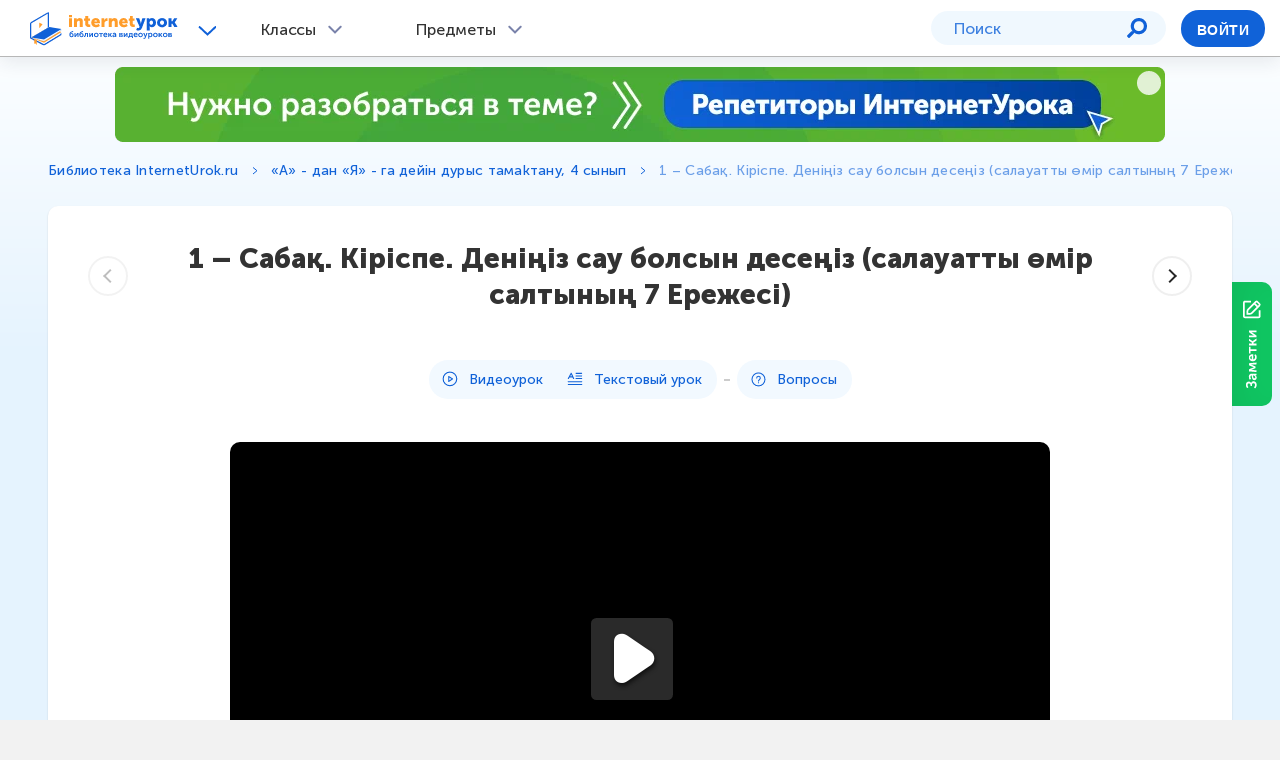

--- FILE ---
content_type: text/css; charset=UTF-8
request_url: https://interneturok.ru/assets/vendor-f487a1596f225ae8401d2cf6f9fcb85a.css
body_size: 112062
content:
@charset "UTF-8";.svg-inline--fa,svg:not(:root).svg-inline--fa{overflow:visible}.fa-layers,.fa-stack,.svg-inline--fa{display:inline-block}.fa-inverse,.fad.fa-inverse{color:#fff}.b-input-checkbox__label,.datepicker table{-ms-user-select:none;-webkit-user-select:none}.datepicker td,.datepicker th,.fa-fw,.fa-layers,.fa-li,.input-daterange input{text-align:center}.flex-column,.flex-row{-webkit-box-direction:normal!important}.svg-inline--fa{font-size:inherit;height:1em;vertical-align:-.125em}.svg-inline--fa.fa-lg{vertical-align:-.225em}.svg-inline--fa.fa-w-1{width:.0625em}.svg-inline--fa.fa-w-2{width:.125em}.svg-inline--fa.fa-w-3{width:.1875em}.svg-inline--fa.fa-w-4{width:.25em}.svg-inline--fa.fa-w-5{width:.3125em}.svg-inline--fa.fa-w-6{width:.375em}.svg-inline--fa.fa-w-7{width:.4375em}.svg-inline--fa.fa-w-8{width:.5em}.svg-inline--fa.fa-w-9{width:.5625em}.svg-inline--fa.fa-w-10{width:.625em}.svg-inline--fa.fa-w-11{width:.6875em}.svg-inline--fa.fa-w-12{width:.75em}.svg-inline--fa.fa-w-13{width:.8125em}.svg-inline--fa.fa-w-14{width:.875em}.svg-inline--fa.fa-w-15{width:.9375em}.svg-inline--fa.fa-w-16{width:1em}.svg-inline--fa.fa-w-17{width:1.0625em}.svg-inline--fa.fa-w-18{width:1.125em}.svg-inline--fa.fa-w-19{width:1.1875em}.svg-inline--fa.fa-w-20{width:1.25em}.svg-inline--fa.fa-pull-left{margin-right:.3em;width:auto}.svg-inline--fa.fa-pull-right{margin-left:.3em;width:auto}.svg-inline--fa.fa-border{height:1.5em}.svg-inline--fa.fa-li{width:2em}.svg-inline--fa.fa-fw{width:1.25em}.fa-layers svg.svg-inline--fa{bottom:0;left:0;margin:auto;position:absolute;right:0;top:0;-webkit-transform-origin:center center;transform-origin:center center}.fa-layers{height:1em;position:relative;vertical-align:-.125em;width:1em}.fa-layers-counter,.fa-layers-text{display:inline-block;position:absolute;text-align:center}.fa-layers-text{left:50%;top:50%;-webkit-transform:translate(-50%,-50%);transform:translate(-50%,-50%);-webkit-transform-origin:center center;transform-origin:center center}.fa-layers-counter{background-color:#ff253a;border-radius:1em;-webkit-box-sizing:border-box;box-sizing:border-box;color:#fff;height:1.5em;line-height:1;max-width:5em;min-width:1.5em;overflow:hidden;padding:.25em;right:0;text-overflow:ellipsis;top:0;-webkit-transform:scale(.25);transform:scale(.25);-webkit-transform-origin:top right;transform-origin:top right}.fa-layers-bottom-right{bottom:0;right:0;top:auto;-webkit-transform:scale(.25);transform:scale(.25);-webkit-transform-origin:bottom right;transform-origin:bottom right}.fa-layers-bottom-left{bottom:0;left:0;right:auto;top:auto;-webkit-transform:scale(.25);transform:scale(.25);-webkit-transform-origin:bottom left;transform-origin:bottom left}.fa-layers-top-right{right:0;top:0;-webkit-transform:scale(.25);transform:scale(.25);-webkit-transform-origin:top right;transform-origin:top right}.fa-layers-top-left{left:0;right:auto;top:0;-webkit-transform:scale(.25);transform:scale(.25);-webkit-transform-origin:top left;transform-origin:top left}.fa-lg{font-size:1.3333333333em;line-height:.75em;vertical-align:-.0667em}.fa-xs{font-size:.75em}.fa-sm{font-size:.875em}.fa-1x{font-size:1em}.fa-2x{font-size:2em}.fa-3x{font-size:3em}.fa-4x{font-size:4em}.fa-5x{font-size:5em}.fa-6x{font-size:6em}.fa-7x{font-size:7em}.fa-8x{font-size:8em}.fa-9x{font-size:9em}.fa-10x{font-size:10em}.fa-fw{width:1.25em}.fa-ul{list-style-type:none;margin-left:2.5em;padding-left:0}.fa-ul>li{position:relative}.fa-li{left:-2em;position:absolute;width:2em;line-height:inherit}.fa-border{border:.08em solid #eee;border-radius:.1em;padding:.2em .25em .15em}.fa-pull-left{float:left}.datepicker-rtl table tr td span,.fa-pull-right{float:right}.fa.fa-pull-left,.fab.fa-pull-left,.fal.fa-pull-left,.far.fa-pull-left,.fas.fa-pull-left{margin-right:.3em}.fa.fa-pull-right,.fab.fa-pull-right,.fal.fa-pull-right,.far.fa-pull-right,.fas.fa-pull-right{margin-left:.3em}.fa-spin{-webkit-animation:fa-spin 2s infinite linear;animation:fa-spin 2s infinite linear}.fa-pulse{-webkit-animation:fa-spin 1s infinite steps(8);animation:fa-spin 1s infinite steps(8)}@-webkit-keyframes fa-spin{0%{-webkit-transform:rotate(0);transform:rotate(0)}100%{-webkit-transform:rotate(360deg);transform:rotate(360deg)}}@keyframes fa-spin{0%{-webkit-transform:rotate(0);transform:rotate(0)}100%{-webkit-transform:rotate(360deg);transform:rotate(360deg)}}.fa-rotate-90{-ms-filter:"progid:DXImageTransform.Microsoft.BasicImage(rotation=1)";-webkit-transform:rotate(90deg);transform:rotate(90deg)}.fa-rotate-180{-ms-filter:"progid:DXImageTransform.Microsoft.BasicImage(rotation=2)";-webkit-transform:rotate(180deg);transform:rotate(180deg)}.fa-rotate-270{-ms-filter:"progid:DXImageTransform.Microsoft.BasicImage(rotation=3)";-webkit-transform:rotate(270deg);transform:rotate(270deg)}.fa-flip-horizontal{-ms-filter:"progid:DXImageTransform.Microsoft.BasicImage(rotation=0, mirror=1)";-webkit-transform:scale(-1,1);transform:scale(-1,1)}.fa-flip-vertical{-ms-filter:"progid:DXImageTransform.Microsoft.BasicImage(rotation=2, mirror=1)";-webkit-transform:scale(1,-1);transform:scale(1,-1)}.fa-flip-both,.fa-flip-horizontal.fa-flip-vertical{-ms-filter:"progid:DXImageTransform.Microsoft.BasicImage(rotation=2, mirror=1)";-webkit-transform:scale(-1,-1);transform:scale(-1,-1)}:root .fa-flip-both,:root .fa-flip-horizontal,:root .fa-flip-vertical,:root .fa-rotate-180,:root .fa-rotate-270,:root .fa-rotate-90{-webkit-filter:none;filter:none}.fa-stack{height:2em;position:relative;width:2.5em}.fa-stack-1x,.fa-stack-2x{bottom:0;left:0;margin:auto;position:absolute;right:0;top:0}.svg-inline--fa.fa-stack-1x{height:1em;width:1.25em}.svg-inline--fa.fa-stack-2x{height:2em;width:2.5em}.sr-only{border:0;clip:rect(0,0,0,0);height:1px;margin:-1px;overflow:hidden;padding:0;position:absolute;width:1px}.sr-only-focusable:active,.sr-only-focusable:focus{clip:auto;height:auto;margin:0;overflow:visible;position:static;width:auto}.datepicker-dropdown:after,.datepicker-dropdown:before{content:'';display:inline-block;border-top:0;position:absolute}.svg-inline--fa .fa-primary{fill:var(--fa-primary-color,currentColor);opacity:1;opacity:var(--fa-primary-opacity,1)}.svg-inline--fa .fa-secondary{fill:var(--fa-secondary-color,currentColor);opacity:.4;opacity:var(--fa-secondary-opacity,.4)}.svg-inline--fa.fa-swap-opacity .fa-primary{opacity:.4;opacity:var(--fa-secondary-opacity,.4)}.svg-inline--fa.fa-swap-opacity .fa-secondary{opacity:1;opacity:var(--fa-primary-opacity,1)}.svg-inline--fa mask .fa-primary,.svg-inline--fa mask .fa-secondary{fill:#000}/*!
 * Datepicker for Bootstrap v1.10.0 (https://github.com/uxsolutions/bootstrap-datepicker)
 *
 * Licensed under the Apache License v2.0 (https://www.apache.org/licenses/LICENSE-2.0)
 */.datepicker{padding:4px;border-radius:4px;direction:ltr}.datepicker-inline{width:220px}.datepicker-rtl{direction:rtl}.datepicker-rtl.dropdown-menu{left:auto}.datepicker-dropdown{top:0;left:0}.datepicker-dropdown:before{border-left:7px solid transparent;border-right:7px solid transparent;border-bottom:7px solid #999;border-bottom-color:rgba(0,0,0,.2)}.datepicker-dropdown:after{border-left:6px solid transparent;border-right:6px solid transparent;border-bottom:6px solid #fff}.datepicker-dropdown.datepicker-orient-left:before{left:6px}.datepicker-dropdown.datepicker-orient-left:after{left:7px}.datepicker-dropdown.datepicker-orient-right:before{right:6px}.datepicker-dropdown.datepicker-orient-right:after{right:7px}.datepicker-dropdown.datepicker-orient-bottom:before{top:-7px}.datepicker-dropdown.datepicker-orient-bottom:after{top:-6px}.datepicker-dropdown.datepicker-orient-top:before{bottom:-7px;border-bottom:0;border-top:7px solid #999}.datepicker-dropdown.datepicker-orient-top:after{bottom:-6px;border-bottom:0;border-top:6px solid #fff}.datepicker table{margin:0;-webkit-touch-callout:none;-moz-user-select:none;-webkit-user-select:none;-ms-user-select:none;user-select:none}.datepicker td,.datepicker th{width:20px;height:20px;border-radius:4px;border:none}.table-striped .datepicker table tr td,.table-striped .datepicker table tr th{background-color:transparent}.datepicker table tr td.day.focused,.datepicker table tr td.day:hover{background:#eee;cursor:pointer}.datepicker table tr td.new,.datepicker table tr td.old{color:#999}.datepicker table tr td.disabled,.datepicker table tr td.disabled:hover{background:0 0;color:#999;cursor:default}.datepicker table tr td.today:hover:hover,mark{color:#000}.datepicker table tr td.highlighted{background:#d9edf7;border-radius:0}.datepicker table tr td.today,.datepicker table tr td.today.disabled,.datepicker table tr td.today.disabled:hover,.datepicker table tr td.today:hover{background-color:#fde19a;background-image:-webkit-gradient(linear,0 0,0 100%,from(#fdd49a),to(#fdf59a));background-image:-webkit-linear-gradient(to bottom,#fdd49a,#fdf59a);background-image:-webkit-gradient(linear,left top, left bottom,from(#fdd49a),to(#fdf59a));background-image:-webkit-linear-gradient(top,#fdd49a,#fdf59a);background-image:linear-gradient(to bottom,#fdd49a,#fdf59a);background-repeat:repeat-x;border-color:#fdf59a #fdf59a #fbed50;border-color:rgba(0,0,0,.1) rgba(0,0,0,.1) rgba(0,0,0,.25);filter:progid:DXImageTransform.Microsoft.gradient(enabled=false);color:#000}.datepicker table tr td.today.active,.datepicker table tr td.today.disabled,.datepicker table tr td.today.disabled.active,.datepicker table tr td.today.disabled.disabled,.datepicker table tr td.today.disabled:active,.datepicker table tr td.today.disabled:hover,.datepicker table tr td.today.disabled:hover.active,.datepicker table tr td.today.disabled:hover.disabled,.datepicker table tr td.today.disabled:hover:active,.datepicker table tr td.today.disabled:hover:hover,.datepicker table tr td.today.disabled:hover[disabled],.datepicker table tr td.today.disabled[disabled],.datepicker table tr td.today:active,.datepicker table tr td.today:hover,.datepicker table tr td.today:hover.active,.datepicker table tr td.today:hover.disabled,.datepicker table tr td.today:hover:active,.datepicker table tr td.today:hover:hover,.datepicker table tr td.today:hover[disabled],.datepicker table tr td.today[disabled]{background-color:#fdf59a}.datepicker table tr td.today.active,.datepicker table tr td.today.disabled.active,.datepicker table tr td.today.disabled:active,.datepicker table tr td.today.disabled:hover.active,.datepicker table tr td.today.disabled:hover:active,.datepicker table tr td.today:active,.datepicker table tr td.today:hover.active,.datepicker table tr td.today:hover:active{background-color:#fbf069\9}.datepicker table tr td.today.active:hover{color:#fff}.datepicker table tr td.range,.datepicker table tr td.range.disabled,.datepicker table tr td.range.disabled:hover,.datepicker table tr td.range:hover{background:#eee;border-radius:0}.datepicker table tr td.range.today,.datepicker table tr td.range.today.disabled,.datepicker table tr td.range.today.disabled:hover,.datepicker table tr td.range.today:hover{background-color:#f3d17a;background-image:-webkit-gradient(linear,0 0,0 100%,from(#f3c17a),to(#f3e97a));background-image:-webkit-linear-gradient(to bottom,#f3c17a,#f3e97a);background-image:-webkit-gradient(linear,left top, left bottom,from(#f3c17a),to(#f3e97a));background-image:-webkit-linear-gradient(top,#f3c17a,#f3e97a);background-image:linear-gradient(to bottom,#f3c17a,#f3e97a);background-repeat:repeat-x;border-color:#f3e97a #f3e97a #edde34;border-color:rgba(0,0,0,.1) rgba(0,0,0,.1) rgba(0,0,0,.25);filter:progid:DXImageTransform.Microsoft.gradient(enabled=false);border-radius:0}.datepicker table tr td.range.today.active,.datepicker table tr td.range.today.disabled,.datepicker table tr td.range.today.disabled.active,.datepicker table tr td.range.today.disabled.disabled,.datepicker table tr td.range.today.disabled:active,.datepicker table tr td.range.today.disabled:hover,.datepicker table tr td.range.today.disabled:hover.active,.datepicker table tr td.range.today.disabled:hover.disabled,.datepicker table tr td.range.today.disabled:hover:active,.datepicker table tr td.range.today.disabled:hover:hover,.datepicker table tr td.range.today.disabled:hover[disabled],.datepicker table tr td.range.today.disabled[disabled],.datepicker table tr td.range.today:active,.datepicker table tr td.range.today:hover,.datepicker table tr td.range.today:hover.active,.datepicker table tr td.range.today:hover.disabled,.datepicker table tr td.range.today:hover:active,.datepicker table tr td.range.today:hover:hover,.datepicker table tr td.range.today:hover[disabled],.datepicker table tr td.range.today[disabled]{background-color:#f3e97a}.datepicker table tr td.range.today.active,.datepicker table tr td.range.today.disabled.active,.datepicker table tr td.range.today.disabled:active,.datepicker table tr td.range.today.disabled:hover.active,.datepicker table tr td.range.today.disabled:hover:active,.datepicker table tr td.range.today:active,.datepicker table tr td.range.today:hover.active,.datepicker table tr td.range.today:hover:active{background-color:#efe24b\9}.datepicker table tr td.selected,.datepicker table tr td.selected.disabled,.datepicker table tr td.selected.disabled:hover,.datepicker table tr td.selected:hover{background-color:#9e9e9e;background-image:-webkit-gradient(linear,0 0,0 100%,from(#b3b3b3),to(grey));background-image:-webkit-linear-gradient(to bottom,#b3b3b3,grey);background-image:-webkit-gradient(linear,left top, left bottom,from(#b3b3b3),to(grey));background-image:-webkit-linear-gradient(top,#b3b3b3,grey);background-image:linear-gradient(to bottom,#b3b3b3,grey);background-repeat:repeat-x;border-color:grey grey #595959;border-color:rgba(0,0,0,.1) rgba(0,0,0,.1) rgba(0,0,0,.25);filter:progid:DXImageTransform.Microsoft.gradient(enabled=false);color:#fff;text-shadow:0 -1px 0 rgba(0,0,0,.25)}.datepicker table tr td.selected.active,.datepicker table tr td.selected.disabled,.datepicker table tr td.selected.disabled.active,.datepicker table tr td.selected.disabled.disabled,.datepicker table tr td.selected.disabled:active,.datepicker table tr td.selected.disabled:hover,.datepicker table tr td.selected.disabled:hover.active,.datepicker table tr td.selected.disabled:hover.disabled,.datepicker table tr td.selected.disabled:hover:active,.datepicker table tr td.selected.disabled:hover:hover,.datepicker table tr td.selected.disabled:hover[disabled],.datepicker table tr td.selected.disabled[disabled],.datepicker table tr td.selected:active,.datepicker table tr td.selected:hover,.datepicker table tr td.selected:hover.active,.datepicker table tr td.selected:hover.disabled,.datepicker table tr td.selected:hover:active,.datepicker table tr td.selected:hover:hover,.datepicker table tr td.selected:hover[disabled],.datepicker table tr td.selected[disabled]{background-color:grey}.datepicker table tr td.selected.active,.datepicker table tr td.selected.disabled.active,.datepicker table tr td.selected.disabled:active,.datepicker table tr td.selected.disabled:hover.active,.datepicker table tr td.selected.disabled:hover:active,.datepicker table tr td.selected:active,.datepicker table tr td.selected:hover.active,.datepicker table tr td.selected:hover:active{background-color:#666\9}.datepicker table tr td.active,.datepicker table tr td.active.disabled,.datepicker table tr td.active.disabled:hover,.datepicker table tr td.active:hover{background-color:#006dcc;background-image:-webkit-gradient(linear,0 0,0 100%,from(#08c),to(#04c));background-image:-webkit-linear-gradient(to bottom,#08c,#04c);background-image:-webkit-gradient(linear,left top, left bottom,from(#08c),to(#04c));background-image:-webkit-linear-gradient(top,#08c,#04c);background-image:linear-gradient(to bottom,#08c,#04c);background-repeat:repeat-x;border-color:#04c #04c #002a80;border-color:rgba(0,0,0,.1) rgba(0,0,0,.1) rgba(0,0,0,.25);filter:progid:DXImageTransform.Microsoft.gradient(enabled=false);color:#fff;text-shadow:0 -1px 0 rgba(0,0,0,.25)}.datepicker table tr td.active.active,.datepicker table tr td.active.disabled,.datepicker table tr td.active.disabled.active,.datepicker table tr td.active.disabled.disabled,.datepicker table tr td.active.disabled:active,.datepicker table tr td.active.disabled:hover,.datepicker table tr td.active.disabled:hover.active,.datepicker table tr td.active.disabled:hover.disabled,.datepicker table tr td.active.disabled:hover:active,.datepicker table tr td.active.disabled:hover:hover,.datepicker table tr td.active.disabled:hover[disabled],.datepicker table tr td.active.disabled[disabled],.datepicker table tr td.active:active,.datepicker table tr td.active:hover,.datepicker table tr td.active:hover.active,.datepicker table tr td.active:hover.disabled,.datepicker table tr td.active:hover:active,.datepicker table tr td.active:hover:hover,.datepicker table tr td.active:hover[disabled],.datepicker table tr td.active[disabled]{background-color:#04c}.datepicker table tr td.active.active,.datepicker table tr td.active.disabled.active,.datepicker table tr td.active.disabled:active,.datepicker table tr td.active.disabled:hover.active,.datepicker table tr td.active.disabled:hover:active,.datepicker table tr td.active:active,.datepicker table tr td.active:hover.active,.datepicker table tr td.active:hover:active{background-color:#039\9}.datepicker table tr td span{display:block;width:23%;height:54px;line-height:54px;float:left;margin:1%;cursor:pointer;border-radius:4px}.datepicker table tr td span.focused,.datepicker table tr td span:hover{background:#eee}.datepicker table tr td span.disabled,.datepicker table tr td span.disabled:hover{background:0 0;color:#999;cursor:default}.datepicker .datepicker-switch,.datepicker .next,.datepicker .prev,.datepicker tfoot tr th,.input-append.date .add-on,.input-prepend.date .add-on,.lb-next,.lb-prev{cursor:pointer}.datepicker table tr td span.active,.datepicker table tr td span.active.disabled,.datepicker table tr td span.active.disabled:hover,.datepicker table tr td span.active:hover{background-color:#006dcc;background-image:-webkit-gradient(linear,0 0,0 100%,from(#08c),to(#04c));background-image:-webkit-linear-gradient(to bottom,#08c,#04c);background-image:-webkit-gradient(linear,left top, left bottom,from(#08c),to(#04c));background-image:-webkit-linear-gradient(top,#08c,#04c);background-image:linear-gradient(to bottom,#08c,#04c);background-repeat:repeat-x;border-color:#04c #04c #002a80;border-color:rgba(0,0,0,.1) rgba(0,0,0,.1) rgba(0,0,0,.25);filter:progid:DXImageTransform.Microsoft.gradient(enabled=false);color:#fff;text-shadow:0 -1px 0 rgba(0,0,0,.25)}.datepicker table tr td span.active.active,.datepicker table tr td span.active.disabled,.datepicker table tr td span.active.disabled.active,.datepicker table tr td span.active.disabled.disabled,.datepicker table tr td span.active.disabled:active,.datepicker table tr td span.active.disabled:hover,.datepicker table tr td span.active.disabled:hover.active,.datepicker table tr td span.active.disabled:hover.disabled,.datepicker table tr td span.active.disabled:hover:active,.datepicker table tr td span.active.disabled:hover:hover,.datepicker table tr td span.active.disabled:hover[disabled],.datepicker table tr td span.active.disabled[disabled],.datepicker table tr td span.active:active,.datepicker table tr td span.active:hover,.datepicker table tr td span.active:hover.active,.datepicker table tr td span.active:hover.disabled,.datepicker table tr td span.active:hover:active,.datepicker table tr td span.active:hover:hover,.datepicker table tr td span.active:hover[disabled],.datepicker table tr td span.active[disabled]{background-color:#04c}.datepicker table tr td span.active.active,.datepicker table tr td span.active.disabled.active,.datepicker table tr td span.active.disabled:active,.datepicker table tr td span.active.disabled:hover.active,.datepicker table tr td span.active.disabled:hover:active,.datepicker table tr td span.active:active,.datepicker table tr td span.active:hover.active,.datepicker table tr td span.active:hover:active{background-color:#039\9}.datepicker table tr td span.new,.datepicker table tr td span.old{color:#999}.datepicker .datepicker-switch{width:145px}.datepicker .datepicker-switch:hover,.datepicker .next:hover,.datepicker .prev:hover,.datepicker tfoot tr th:hover{background:#eee}.datepicker .next.disabled,.datepicker .prev.disabled{visibility:hidden}.datepicker .cw{font-size:10px;width:12px;padding:0 2px 0 5px;vertical-align:middle}.input-append.date .add-on i,.input-prepend.date .add-on i{margin-top:3px}.input-daterange input:first-child{border-radius:3px 0 0 3px}.input-daterange input:last-child{border-radius:0 3px 3px 0}.input-daterange .add-on{display:inline-block;width:auto;min-width:16px;height:18px;padding:4px 5px;font-weight:400;line-height:18px;text-align:center;text-shadow:0 1px 0 #fff;vertical-align:middle;background-color:#eee;border:1px solid #ccc;margin-left:-5px;margin-right:-5px}.lb-loader,.lightbox{text-align:center;line-height:0;left:0}html.lb-disable-scrolling{overflow:hidden;position:fixed;height:100vh;width:100vw}button,hr,input{overflow:visible}.lightboxOverlay{position:absolute;top:0;left:0;z-index:9999;background-color:#000;filter:alpha(Opacity=80);opacity:.8;display:none}.lightbox{position:absolute;width:100%;z-index:10000;font-weight:400}.lightbox .lb-image{display:block;height:auto;max-width:inherit;max-height:none;border-radius:3px;border:4px solid #fff}.col,legend{max-width:100%}.lightbox a img{border:none}.lb-outerContainer{position:relative;width:250px;height:250px;margin:0 auto;border-radius:4px;background-color:#fff}.lb-outerContainer:after{content:"";display:table;clear:both}.lb-loader{position:absolute;top:43%;height:25%;width:100%}.lb-cancel{display:block;width:32px;height:32px;margin:0 auto;background:url(./images/lightbox/loading-2299ad0b3f63413f026dfec20c205b8f.gif) no-repeat}.lb-nav{position:absolute;top:0;left:0;height:100%;width:100%;z-index:10}.lb-container>.nav{left:0}.lb-nav a{outline:0;background-image:url([data-uri])}.lb-next,.lb-prev{height:100%;display:block}.lb-nav a.lb-prev{width:34%;left:0;float:left;background:url(./images/lightbox/prev-84b76dee6b27b795e89e3649078a11c2.png) left 48% no-repeat;filter:alpha(Opacity=0);opacity:0;-webkit-transition:opacity .6s;transition:opacity .6s}.lb-nav a.lb-prev:hover{filter:alpha(Opacity=100);opacity:1}.lb-nav a.lb-next{width:64%;right:0;float:right;background:url(./images/lightbox/next-31f15875975aab69085470aabbfec802.png) right 48% no-repeat;filter:alpha(Opacity=0);opacity:0;-webkit-transition:opacity .6s;transition:opacity .6s}.lb-nav a.lb-next:hover{filter:alpha(Opacity=100);opacity:1}.lb-dataContainer{margin:0 auto;padding-top:5px;width:100%;border-bottom-left-radius:4px;border-bottom-right-radius:4px}.lb-dataContainer:after{content:"";display:table;clear:both}.lb-data{padding:0 4px;color:#ccc}.lb-data .lb-details{width:85%;float:left;text-align:left;line-height:1.1em}.lb-data .lb-caption{font-size:13px;font-weight:700;line-height:1em}.lb-data .lb-caption a{color:#4ae}.lb-data .lb-number{display:block;clear:left;padding-bottom:1em;font-size:12px;color:#999}.lb-data .lb-close{display:block;float:right;width:30px;height:30px;background:url(./images/lightbox/close-d9d2d0b1308cb694aa8116915592e2a9.png) top right no-repeat;text-align:right;outline:0;filter:alpha(Opacity=70);opacity:.7;-webkit-transition:opacity .2s;transition:opacity .2s}audio,canvas,progress,video{display:inline-block}.icon-flash,.icon-search{background-repeat:no-repeat}.lb-data .lb-close:hover{cursor:pointer;filter:alpha(Opacity=100);opacity:1}.sticky-element__trigger--bottom{position:absolute;bottom:0}.icon-sitemap,.icon-social,sub,sup{position:relative}@font-face{font-family:'Museo Sans Cyrl';src:url(/assets/fonts/MuseoSansCyrl-100.woff2) format('woff2'),url(/assets/fonts/MuseoSansCyrl-100.woff) format('woff');font-weight:200;font-style:normal;font-display:swap}@font-face{font-family:'Museo Sans Cyrl';src:url(/assets/fonts/MuseoSansCyrl-700.woff2) format('woff2'),url(/assets/fonts/MuseoSansCyrl-700.woff) format('woff');font-weight:700;font-style:normal;font-display:swap}@font-face{font-family:'Museo Sans Cyrl';src:url(/assets/fonts/MuseoSansCyrl-900.woff2) format('woff2'),url(/assets/fonts/MuseoSansCyrl-900.woff) format('woff');font-weight:700;font-style:normal;font-display:swap}@font-face{font-family:'Museo Sans Cyrl';src:url(/assets/fonts/MuseoSansCyrl-500.woff2) format('woff2'),url(/assets/fonts/MuseoSansCyrl-500.woff) format('woff');font-weight:400;font-style:normal;font-display:swap}@font-face{font-family:'Museo Sans Cyrl';src:url(/assets/fonts/MuseoSansCyrl-300.woff2) format('woff2'),url(/assets/fonts/MuseoSansCyrl-300.woff) format('woff');font-weight:300;font-style:normal;font-display:swap}/*! normalize.css v5.0.0 | MIT License | github.com/necolas/normalize.css */html{font-family:sans-serif;line-height:1.15;-ms-text-size-adjust:100%;-webkit-text-size-adjust:100%}article,aside,details,figcaption,figure,footer,header,main,menu,nav,section{display:block}h1{font-size:2em}hr{-webkit-box-sizing:content-box;box-sizing:content-box;height:0}code,kbd,pre,samp{font-family:monospace,monospace;font-size:1em}a{background-color:transparent;-webkit-text-decoration-skip:objects}a:active,a:hover{outline-width:0}abbr[title]{border-bottom:none;-webkit-text-decoration:underline dotted;text-decoration:underline dotted}.button,.link,.logo,.switcher-tab{text-decoration:none}b,strong{font-weight:bolder}dfn{font-style:italic}mark{background-color:#ff0}small{font-size:80%}sub,sup{font-size:75%;line-height:0;vertical-align:baseline}sub{bottom:-.25em}sup{top:-.5em}audio:not([controls]){display:none;height:0}img{border-style:none}svg:not(:root){overflow:hidden}button,input,optgroup,select,textarea{font-family:sans-serif;font-size:100%;line-height:1.15;margin:0}button,select{text-transform:none}[type=reset],[type=submit],button,html [type=button]{-webkit-appearance:button}[type=button]::-moz-focus-inner,[type=reset]::-moz-focus-inner,[type=submit]::-moz-focus-inner,button::-moz-focus-inner{border-style:none;padding:0}[type=button]:-moz-focusring,[type=reset]:-moz-focusring,[type=submit]:-moz-focusring,button:-moz-focusring{outline:ButtonText dotted 1px}fieldset{border:1px solid silver;margin:0 2px;padding:.35em .625em .75em}legend{-webkit-box-sizing:border-box;box-sizing:border-box;color:inherit;display:table;padding:0;white-space:normal}progress{vertical-align:baseline}textarea{overflow:auto}[type=checkbox],[type=radio]{-webkit-box-sizing:border-box;box-sizing:border-box;padding:0}.button_login,html{-webkit-box-sizing:border-box}[type=number]::-webkit-inner-spin-button,[type=number]::-webkit-outer-spin-button{height:auto}[type=search]{-webkit-appearance:textfield;outline-offset:-2px}[type=search]::-webkit-search-cancel-button,[type=search]::-webkit-search-decoration{-webkit-appearance:none}::-webkit-file-upload-button{-webkit-appearance:button;font:inherit}summary{display:list-item}[hidden],template{display:none}.container,.container-fluid{margin-right:auto;margin-left:auto;padding-right:15px;padding-left:15px}@-ms-viewport{width:device-width}html{-webkit-box-sizing:border-box;box-sizing:border-box;-ms-overflow-style:scrollbar}*,::after,::before{-webkit-box-sizing:inherit;box-sizing:inherit}@media (min-width:640px){.container,.container-fluid{padding-right:15px;padding-left:15px}.container{width:950px;max-width:100%}}@media (min-width:900px){.container,.container-fluid{padding-right:15px;padding-left:15px}.container{width:1184px;max-width:100%}}@media (min-width:1000px){.container,.container-fluid{padding-right:15px;padding-left:15px}.container{width:1184px;max-width:100%}}.row{display:-webkit-box;display:-ms-flexbox;display:flex;-ms-flex-wrap:wrap;flex-wrap:wrap}.no-gutters{margin-right:0;margin-left:0}.no-gutters>.col,.no-gutters>[class*=col-]{padding-right:0;padding-left:0}.col,.col-1,.col-10,.col-11,.col-12,.col-2,.col-3,.col-4,.col-5,.col-6,.col-7,.col-8,.col-9,.col-auto,.col-lg,.col-lg-1,.col-lg-10,.col-lg-11,.col-lg-12,.col-lg-2,.col-lg-3,.col-lg-4,.col-lg-5,.col-lg-6,.col-lg-7,.col-lg-8,.col-lg-9,.col-lg-auto,.col-md,.col-md-1,.col-md-10,.col-md-11,.col-md-12,.col-md-2,.col-md-3,.col-md-4,.col-md-5,.col-md-6,.col-md-7,.col-md-8,.col-md-9,.col-md-auto,.col-sm,.col-sm-1,.col-sm-10,.col-sm-11,.col-sm-12,.col-sm-2,.col-sm-3,.col-sm-4,.col-sm-5,.col-sm-6,.col-sm-7,.col-sm-8,.col-sm-9,.col-sm-auto{position:relative;width:100%;min-height:1px}.col{-ms-flex-preferred-size:0;flex-basis:0;-webkit-box-flex:1;-ms-flex-positive:1;flex-grow:1}.col-1,.col-auto{-webkit-box-flex:0}.col-auto{-ms-flex:0 0 auto;-webkit-box-flex:0;flex:0 0 auto;width:auto}.col-1{-ms-flex:0 0 8.33333%;-webkit-box-flex:0;flex:0 0 8.33333%;max-width:8.33333%}.col-2,.col-3{-webkit-box-flex:0}.col-2{-ms-flex:0 0 16.66667%;-webkit-box-flex:0;flex:0 0 16.66667%;max-width:16.66667%}.col-3{-ms-flex:0 0 25%;-webkit-box-flex:0;flex:0 0 25%;max-width:25%}.col-4,.col-5{-webkit-box-flex:0}.col-4{-ms-flex:0 0 33.33333%;-webkit-box-flex:0;flex:0 0 33.33333%;max-width:33.33333%}.col-5{-ms-flex:0 0 41.66667%;-webkit-box-flex:0;flex:0 0 41.66667%;max-width:41.66667%}.col-6,.col-7{-webkit-box-flex:0}.col-6{-ms-flex:0 0 50%;-webkit-box-flex:0;flex:0 0 50%;max-width:50%}.col-7{-ms-flex:0 0 58.33333%;-webkit-box-flex:0;flex:0 0 58.33333%;max-width:58.33333%}.col-8,.col-9{-webkit-box-flex:0}.col-8{-ms-flex:0 0 66.66667%;-webkit-box-flex:0;flex:0 0 66.66667%;max-width:66.66667%}.col-9{-ms-flex:0 0 75%;-webkit-box-flex:0;flex:0 0 75%;max-width:75%}.col-10,.col-11{-webkit-box-flex:0}.col-10{-ms-flex:0 0 83.33333%;-webkit-box-flex:0;flex:0 0 83.33333%;max-width:83.33333%}.col-11{-ms-flex:0 0 91.66667%;-webkit-box-flex:0;flex:0 0 91.66667%;max-width:91.66667%}.col-12{-webkit-box-flex:0;-ms-flex:0 0 100%;flex:0 0 100%;max-width:100%}.pull-0{right:auto}.pull-1{right:8.33333%}.pull-2{right:16.66667%}.pull-3{right:25%}.pull-4{right:33.33333%}.pull-5{right:41.66667%}.pull-6{right:50%}.pull-7{right:58.33333%}.pull-8{right:66.66667%}.pull-9{right:75%}.pull-10{right:83.33333%}.pull-11{right:91.66667%}.pull-12{right:100%}.push-0{left:auto}.push-1{left:8.33333%}.push-2{left:16.66667%}.push-3{left:25%}.push-4{left:33.33333%}.push-5{left:41.66667%}.push-6{left:50%}.push-7{left:58.33333%}.push-8{left:66.66667%}.push-9{left:75%}.push-10{left:83.33333%}.push-11{left:91.66667%}.push-12{left:100%}.offset-1{margin-left:8.33333%}.offset-2{margin-left:16.66667%}.offset-3{margin-left:25%}.offset-4{margin-left:33.33333%}.offset-5{margin-left:41.66667%}.offset-6{margin-left:50%}.offset-7{margin-left:58.33333%}.offset-8{margin-left:66.66667%}.offset-9{margin-left:75%}.offset-10{margin-left:83.33333%}.offset-11{margin-left:91.66667%}@media (min-width:640px){.col-sm{-ms-flex-preferred-size:0;flex-basis:0;-webkit-box-flex:1;-ms-flex-positive:1;flex-grow:1;max-width:100%}.col-sm-auto{-webkit-box-flex:0;-ms-flex:0 0 auto;flex:0 0 auto;width:auto}.col-sm-1{-webkit-box-flex:0;-ms-flex:0 0 8.33333%;flex:0 0 8.33333%;max-width:8.33333%}.col-sm-2{-webkit-box-flex:0;-ms-flex:0 0 16.66667%;flex:0 0 16.66667%;max-width:16.66667%}.col-sm-3{-webkit-box-flex:0;-ms-flex:0 0 25%;flex:0 0 25%;max-width:25%}.col-sm-4{-webkit-box-flex:0;-ms-flex:0 0 33.33333%;flex:0 0 33.33333%;max-width:33.33333%}.col-sm-5{-webkit-box-flex:0;-ms-flex:0 0 41.66667%;flex:0 0 41.66667%;max-width:41.66667%}.col-sm-6{-webkit-box-flex:0;-ms-flex:0 0 50%;flex:0 0 50%;max-width:50%}.col-sm-7{-webkit-box-flex:0;-ms-flex:0 0 58.33333%;flex:0 0 58.33333%;max-width:58.33333%}.col-sm-8{-webkit-box-flex:0;-ms-flex:0 0 66.66667%;flex:0 0 66.66667%;max-width:66.66667%}.col-sm-9{-webkit-box-flex:0;-ms-flex:0 0 75%;flex:0 0 75%;max-width:75%}.col-sm-10{-webkit-box-flex:0;-ms-flex:0 0 83.33333%;flex:0 0 83.33333%;max-width:83.33333%}.col-sm-11{-webkit-box-flex:0;-ms-flex:0 0 91.66667%;flex:0 0 91.66667%;max-width:91.66667%}.col-sm-12{-webkit-box-flex:0;-ms-flex:0 0 100%;flex:0 0 100%;max-width:100%}.pull-sm-0{right:auto}.pull-sm-1{right:8.33333%}.pull-sm-2{right:16.66667%}.pull-sm-3{right:25%}.pull-sm-4{right:33.33333%}.pull-sm-5{right:41.66667%}.pull-sm-6{right:50%}.pull-sm-7{right:58.33333%}.pull-sm-8{right:66.66667%}.pull-sm-9{right:75%}.pull-sm-10{right:83.33333%}.pull-sm-11{right:91.66667%}.pull-sm-12{right:100%}.push-sm-0{left:auto}.push-sm-1{left:8.33333%}.push-sm-2{left:16.66667%}.push-sm-3{left:25%}.push-sm-4{left:33.33333%}.push-sm-5{left:41.66667%}.push-sm-6{left:50%}.push-sm-7{left:58.33333%}.push-sm-8{left:66.66667%}.push-sm-9{left:75%}.push-sm-10{left:83.33333%}.push-sm-11{left:91.66667%}.push-sm-12{left:100%}.offset-sm-0{margin-left:0}.offset-sm-1{margin-left:8.33333%}.offset-sm-2{margin-left:16.66667%}.offset-sm-3{margin-left:25%}.offset-sm-4{margin-left:33.33333%}.offset-sm-5{margin-left:41.66667%}.offset-sm-6{margin-left:50%}.offset-sm-7{margin-left:58.33333%}.offset-sm-8{margin-left:66.66667%}.offset-sm-9{margin-left:75%}.offset-sm-10{margin-left:83.33333%}.offset-sm-11{margin-left:91.66667%}}@media (min-width:900px){.col-md{-ms-flex-preferred-size:0;flex-basis:0;-webkit-box-flex:1;-ms-flex-positive:1;flex-grow:1;max-width:100%}.col-md-auto{-webkit-box-flex:0;-ms-flex:0 0 auto;flex:0 0 auto;width:auto}.col-md-1{-webkit-box-flex:0;-ms-flex:0 0 8.33333%;flex:0 0 8.33333%;max-width:8.33333%}.col-md-2{-webkit-box-flex:0;-ms-flex:0 0 16.66667%;flex:0 0 16.66667%;max-width:16.66667%}.col-md-3{-webkit-box-flex:0;-ms-flex:0 0 25%;flex:0 0 25%;max-width:25%}.col-md-4{-webkit-box-flex:0;-ms-flex:0 0 33.33333%;flex:0 0 33.33333%;max-width:33.33333%}.col-md-5{-webkit-box-flex:0;-ms-flex:0 0 41.66667%;flex:0 0 41.66667%;max-width:41.66667%}.col-md-6{-webkit-box-flex:0;-ms-flex:0 0 50%;flex:0 0 50%;max-width:50%}.col-md-7{-webkit-box-flex:0;-ms-flex:0 0 58.33333%;flex:0 0 58.33333%;max-width:58.33333%}.col-md-8{-webkit-box-flex:0;-ms-flex:0 0 66.66667%;flex:0 0 66.66667%;max-width:66.66667%}.col-md-9{-webkit-box-flex:0;-ms-flex:0 0 75%;flex:0 0 75%;max-width:75%}.col-md-10{-webkit-box-flex:0;-ms-flex:0 0 83.33333%;flex:0 0 83.33333%;max-width:83.33333%}.col-md-11{-webkit-box-flex:0;-ms-flex:0 0 91.66667%;flex:0 0 91.66667%;max-width:91.66667%}.col-md-12{-webkit-box-flex:0;-ms-flex:0 0 100%;flex:0 0 100%;max-width:100%}.pull-md-0{right:auto}.pull-md-1{right:8.33333%}.pull-md-2{right:16.66667%}.pull-md-3{right:25%}.pull-md-4{right:33.33333%}.pull-md-5{right:41.66667%}.pull-md-6{right:50%}.pull-md-7{right:58.33333%}.pull-md-8{right:66.66667%}.pull-md-9{right:75%}.pull-md-10{right:83.33333%}.pull-md-11{right:91.66667%}.pull-md-12{right:100%}.push-md-0{left:auto}.push-md-1{left:8.33333%}.push-md-2{left:16.66667%}.push-md-3{left:25%}.push-md-4{left:33.33333%}.push-md-5{left:41.66667%}.push-md-6{left:50%}.push-md-7{left:58.33333%}.push-md-8{left:66.66667%}.push-md-9{left:75%}.push-md-10{left:83.33333%}.push-md-11{left:91.66667%}.push-md-12{left:100%}.offset-md-0{margin-left:0}.offset-md-1{margin-left:8.33333%}.offset-md-2{margin-left:16.66667%}.offset-md-3{margin-left:25%}.offset-md-4{margin-left:33.33333%}.offset-md-5{margin-left:41.66667%}.offset-md-6{margin-left:50%}.offset-md-7{margin-left:58.33333%}.offset-md-8{margin-left:66.66667%}.offset-md-9{margin-left:75%}.offset-md-10{margin-left:83.33333%}.offset-md-11{margin-left:91.66667%}}@media (min-width:1000px){.col-lg{-ms-flex-preferred-size:0;flex-basis:0;-webkit-box-flex:1;-ms-flex-positive:1;flex-grow:1;max-width:100%}.col-lg-auto{-webkit-box-flex:0;-ms-flex:0 0 auto;flex:0 0 auto;width:auto}.col-lg-1{-webkit-box-flex:0;-ms-flex:0 0 8.33333%;flex:0 0 8.33333%;max-width:8.33333%}.col-lg-2{-webkit-box-flex:0;-ms-flex:0 0 16.66667%;flex:0 0 16.66667%;max-width:16.66667%}.col-lg-3{-webkit-box-flex:0;-ms-flex:0 0 25%;flex:0 0 25%;max-width:25%}.col-lg-4{-webkit-box-flex:0;-ms-flex:0 0 33.33333%;flex:0 0 33.33333%;max-width:33.33333%}.col-lg-5{-webkit-box-flex:0;-ms-flex:0 0 41.66667%;flex:0 0 41.66667%;max-width:41.66667%}.col-lg-6{-webkit-box-flex:0;-ms-flex:0 0 50%;flex:0 0 50%;max-width:50%}.col-lg-7{-webkit-box-flex:0;-ms-flex:0 0 58.33333%;flex:0 0 58.33333%;max-width:58.33333%}.col-lg-8{-webkit-box-flex:0;-ms-flex:0 0 66.66667%;flex:0 0 66.66667%;max-width:66.66667%}.col-lg-9{-webkit-box-flex:0;-ms-flex:0 0 75%;flex:0 0 75%;max-width:75%}.col-lg-10{-webkit-box-flex:0;-ms-flex:0 0 83.33333%;flex:0 0 83.33333%;max-width:83.33333%}.col-lg-11{-webkit-box-flex:0;-ms-flex:0 0 91.66667%;flex:0 0 91.66667%;max-width:91.66667%}.col-lg-12{-webkit-box-flex:0;-ms-flex:0 0 100%;flex:0 0 100%;max-width:100%}.pull-lg-0{right:auto}.pull-lg-1{right:8.33333%}.pull-lg-2{right:16.66667%}.pull-lg-3{right:25%}.pull-lg-4{right:33.33333%}.pull-lg-5{right:41.66667%}.pull-lg-6{right:50%}.pull-lg-7{right:58.33333%}.pull-lg-8{right:66.66667%}.pull-lg-9{right:75%}.pull-lg-10{right:83.33333%}.pull-lg-11{right:91.66667%}.pull-lg-12{right:100%}.push-lg-0{left:auto}.push-lg-1{left:8.33333%}.push-lg-2{left:16.66667%}.push-lg-3{left:25%}.push-lg-4{left:33.33333%}.push-lg-5{left:41.66667%}.push-lg-6{left:50%}.push-lg-7{left:58.33333%}.push-lg-8{left:66.66667%}.push-lg-9{left:75%}.push-lg-10{left:83.33333%}.push-lg-11{left:91.66667%}.push-lg-12{left:100%}.offset-lg-0{margin-left:0}.offset-lg-1{margin-left:8.33333%}.offset-lg-2{margin-left:16.66667%}.offset-lg-3{margin-left:25%}.offset-lg-4{margin-left:33.33333%}.offset-lg-5{margin-left:41.66667%}.offset-lg-6{margin-left:50%}.offset-lg-7{margin-left:58.33333%}.offset-lg-8{margin-left:66.66667%}.offset-lg-9{margin-left:75%}.offset-lg-10{margin-left:83.33333%}.offset-lg-11{margin-left:91.66667%}}.icon-android,.icon-fb,.icon-ios,.icon-ok,.icon-vk,.icon-yt{background-image:url(img/sprite-55e0dd85f8aa487a5b7474d7aa717270.png);width:30px;height:30px}.order-first{-webkit-box-ordinal-group:0;-ms-flex-order:-1;order:-1}.order-last{-webkit-box-ordinal-group:2;-ms-flex-order:1;order:1}.order-0{-webkit-box-ordinal-group:1;-ms-flex-order:0;order:0}.flex-row{-webkit-box-orient:horizontal!important;-ms-flex-direction:row!important;flex-direction:row!important}.flex-column{-webkit-box-orient:vertical!important;-ms-flex-direction:column!important;flex-direction:column!important}.flex-column-reverse,.flex-row-reverse{-webkit-box-direction:reverse!important}.flex-row-reverse{-webkit-box-orient:horizontal!important;-ms-flex-direction:row-reverse!important;flex-direction:row-reverse!important}.flex-column-reverse{-webkit-box-orient:vertical!important;-ms-flex-direction:column-reverse!important;flex-direction:column-reverse!important}.flex-wrap{-ms-flex-wrap:wrap!important;flex-wrap:wrap!important}.flex-nowrap{-ms-flex-wrap:nowrap!important;flex-wrap:nowrap!important}.flex-wrap-reverse{-ms-flex-wrap:wrap-reverse!important;flex-wrap:wrap-reverse!important}.justify-content-start{-webkit-box-pack:start!important;-ms-flex-pack:start!important;justify-content:flex-start!important}.justify-content-end{-webkit-box-pack:end!important;-ms-flex-pack:end!important;justify-content:flex-end!important}.justify-content-center{-webkit-box-pack:center!important;-ms-flex-pack:center!important;justify-content:center!important}.justify-content-between{-webkit-box-pack:justify!important;-ms-flex-pack:justify!important;justify-content:space-between!important}.justify-content-around{-ms-flex-pack:distribute!important;justify-content:space-around!important}.align-items-start{-webkit-box-align:start!important;-ms-flex-align:start!important;align-items:flex-start!important}.align-items-end{-webkit-box-align:end!important;-ms-flex-align:end!important;align-items:flex-end!important}.align-items-center{-webkit-box-align:center!important;-ms-flex-align:center!important;align-items:center!important}.align-items-baseline{-webkit-box-align:baseline!important;-ms-flex-align:baseline!important;align-items:baseline!important}.align-items-stretch{-webkit-box-align:stretch!important;-ms-flex-align:stretch!important;align-items:stretch!important}.align-content-start{-ms-flex-line-pack:start!important;align-content:flex-start!important}.align-content-end{-ms-flex-line-pack:end!important;align-content:flex-end!important}.align-content-center{-ms-flex-line-pack:center!important;align-content:center!important}.align-content-between{-ms-flex-line-pack:justify!important;align-content:space-between!important}.align-content-around{-ms-flex-line-pack:distribute!important;align-content:space-around!important}.align-content-stretch{-ms-flex-line-pack:stretch!important;align-content:stretch!important}.align-self-auto{-ms-flex-item-align:auto!important;align-self:auto!important}.align-self-start{-ms-flex-item-align:start!important;align-self:flex-start!important}.align-self-end{-ms-flex-item-align:end!important;align-self:flex-end!important}.align-self-center{-ms-flex-item-align:center!important;align-self:center!important}.align-self-baseline{-ms-flex-item-align:baseline!important;align-self:baseline!important}.align-self-stretch{-ms-flex-item-align:stretch!important;align-self:stretch!important}.d-none{display:none!important}.d-inline{display:inline!important}.d-inline-block{display:inline-block!important}.d-block{display:block!important}.d-table{display:table!important}.d-table-cell{display:table-cell!important}.d-flex{display:-webkit-box!important;display:-ms-flexbox!important;display:flex!important}.d-inline-flex{display:-webkit-inline-box!important;display:-ms-inline-flexbox!important;display:inline-flex!important}@media (min-width:640px){.flex-sm-column,.flex-sm-row{-webkit-box-direction:normal!important}.order-sm-first{-webkit-box-ordinal-group:0;-ms-flex-order:-1;order:-1}.order-sm-last{-webkit-box-ordinal-group:2;-ms-flex-order:1;order:1}.order-sm-0{-webkit-box-ordinal-group:1;-ms-flex-order:0;order:0}.flex-sm-row{-webkit-box-orient:horizontal!important;-ms-flex-direction:row!important;flex-direction:row!important}.flex-sm-column{-webkit-box-orient:vertical!important;-ms-flex-direction:column!important;flex-direction:column!important}.flex-sm-row-reverse{-webkit-box-orient:horizontal!important;-webkit-box-direction:reverse!important;-ms-flex-direction:row-reverse!important;flex-direction:row-reverse!important}.flex-sm-column-reverse{-webkit-box-orient:vertical!important;-webkit-box-direction:reverse!important;-ms-flex-direction:column-reverse!important;flex-direction:column-reverse!important}.flex-sm-wrap{-ms-flex-wrap:wrap!important;flex-wrap:wrap!important}.flex-sm-nowrap{-ms-flex-wrap:nowrap!important;flex-wrap:nowrap!important}.flex-sm-wrap-reverse{-ms-flex-wrap:wrap-reverse!important;flex-wrap:wrap-reverse!important}.justify-content-sm-start{-webkit-box-pack:start!important;-ms-flex-pack:start!important;justify-content:flex-start!important}.justify-content-sm-end{-webkit-box-pack:end!important;-ms-flex-pack:end!important;justify-content:flex-end!important}.justify-content-sm-center{-webkit-box-pack:center!important;-ms-flex-pack:center!important;justify-content:center!important}.justify-content-sm-between{-webkit-box-pack:justify!important;-ms-flex-pack:justify!important;justify-content:space-between!important}.justify-content-sm-around{-ms-flex-pack:distribute!important;justify-content:space-around!important}.align-items-sm-start{-webkit-box-align:start!important;-ms-flex-align:start!important;align-items:flex-start!important}.align-items-sm-end{-webkit-box-align:end!important;-ms-flex-align:end!important;align-items:flex-end!important}.align-items-sm-center{-webkit-box-align:center!important;-ms-flex-align:center!important;align-items:center!important}.align-items-sm-baseline{-webkit-box-align:baseline!important;-ms-flex-align:baseline!important;align-items:baseline!important}.align-items-sm-stretch{-webkit-box-align:stretch!important;-ms-flex-align:stretch!important;align-items:stretch!important}.align-content-sm-start{-ms-flex-line-pack:start!important;align-content:flex-start!important}.align-content-sm-end{-ms-flex-line-pack:end!important;align-content:flex-end!important}.align-content-sm-center{-ms-flex-line-pack:center!important;align-content:center!important}.align-content-sm-between{-ms-flex-line-pack:justify!important;align-content:space-between!important}.align-content-sm-around{-ms-flex-line-pack:distribute!important;align-content:space-around!important}.align-content-sm-stretch{-ms-flex-line-pack:stretch!important;align-content:stretch!important}.align-self-sm-auto{-ms-flex-item-align:auto!important;align-self:auto!important}.align-self-sm-start{-ms-flex-item-align:start!important;align-self:flex-start!important}.align-self-sm-end{-ms-flex-item-align:end!important;align-self:flex-end!important}.align-self-sm-center{-ms-flex-item-align:center!important;align-self:center!important}.align-self-sm-baseline{-ms-flex-item-align:baseline!important;align-self:baseline!important}.align-self-sm-stretch{-ms-flex-item-align:stretch!important;align-self:stretch!important}.d-sm-none{display:none!important}.d-sm-inline{display:inline!important}.d-sm-inline-block{display:inline-block!important}.d-sm-block{display:block!important}.d-sm-table{display:table!important}.d-sm-table-cell{display:table-cell!important}.d-sm-flex{display:-webkit-box!important;display:-ms-flexbox!important;display:flex!important}.d-sm-inline-flex{display:-webkit-inline-box!important;display:-ms-inline-flexbox!important;display:inline-flex!important}}@media (min-width:900px){.flex-md-column,.flex-md-row{-webkit-box-direction:normal!important}.order-md-first{-webkit-box-ordinal-group:0;-ms-flex-order:-1;order:-1}.order-md-last{-webkit-box-ordinal-group:2;-ms-flex-order:1;order:1}.order-md-0{-webkit-box-ordinal-group:1;-ms-flex-order:0;order:0}.flex-md-row{-webkit-box-orient:horizontal!important;-ms-flex-direction:row!important;flex-direction:row!important}.flex-md-column{-webkit-box-orient:vertical!important;-ms-flex-direction:column!important;flex-direction:column!important}.flex-md-row-reverse{-webkit-box-orient:horizontal!important;-webkit-box-direction:reverse!important;-ms-flex-direction:row-reverse!important;flex-direction:row-reverse!important}.flex-md-column-reverse{-webkit-box-orient:vertical!important;-webkit-box-direction:reverse!important;-ms-flex-direction:column-reverse!important;flex-direction:column-reverse!important}.flex-md-wrap{-ms-flex-wrap:wrap!important;flex-wrap:wrap!important}.flex-md-nowrap{-ms-flex-wrap:nowrap!important;flex-wrap:nowrap!important}.flex-md-wrap-reverse{-ms-flex-wrap:wrap-reverse!important;flex-wrap:wrap-reverse!important}.justify-content-md-start{-webkit-box-pack:start!important;-ms-flex-pack:start!important;justify-content:flex-start!important}.justify-content-md-end{-webkit-box-pack:end!important;-ms-flex-pack:end!important;justify-content:flex-end!important}.justify-content-md-center{-webkit-box-pack:center!important;-ms-flex-pack:center!important;justify-content:center!important}.justify-content-md-between{-webkit-box-pack:justify!important;-ms-flex-pack:justify!important;justify-content:space-between!important}.justify-content-md-around{-ms-flex-pack:distribute!important;justify-content:space-around!important}.align-items-md-start{-webkit-box-align:start!important;-ms-flex-align:start!important;align-items:flex-start!important}.align-items-md-end{-webkit-box-align:end!important;-ms-flex-align:end!important;align-items:flex-end!important}.align-items-md-center{-webkit-box-align:center!important;-ms-flex-align:center!important;align-items:center!important}.align-items-md-baseline{-webkit-box-align:baseline!important;-ms-flex-align:baseline!important;align-items:baseline!important}.align-items-md-stretch{-webkit-box-align:stretch!important;-ms-flex-align:stretch!important;align-items:stretch!important}.align-content-md-start{-ms-flex-line-pack:start!important;align-content:flex-start!important}.align-content-md-end{-ms-flex-line-pack:end!important;align-content:flex-end!important}.align-content-md-center{-ms-flex-line-pack:center!important;align-content:center!important}.align-content-md-between{-ms-flex-line-pack:justify!important;align-content:space-between!important}.align-content-md-around{-ms-flex-line-pack:distribute!important;align-content:space-around!important}.align-content-md-stretch{-ms-flex-line-pack:stretch!important;align-content:stretch!important}.align-self-md-auto{-ms-flex-item-align:auto!important;align-self:auto!important}.align-self-md-start{-ms-flex-item-align:start!important;align-self:flex-start!important}.align-self-md-end{-ms-flex-item-align:end!important;align-self:flex-end!important}.align-self-md-center{-ms-flex-item-align:center!important;align-self:center!important}.align-self-md-baseline{-ms-flex-item-align:baseline!important;align-self:baseline!important}.align-self-md-stretch{-ms-flex-item-align:stretch!important;align-self:stretch!important}.d-md-none{display:none!important}.d-md-inline{display:inline!important}.d-md-inline-block{display:inline-block!important}.d-md-block{display:block!important}.d-md-table{display:table!important}.d-md-table-cell{display:table-cell!important}.d-md-flex{display:-webkit-box!important;display:-ms-flexbox!important;display:flex!important}.d-md-inline-flex{display:-webkit-inline-box!important;display:-ms-inline-flexbox!important;display:inline-flex!important}}@media (min-width:1000px){.flex-lg-column,.flex-lg-row{-webkit-box-direction:normal!important}.order-lg-first{-webkit-box-ordinal-group:0;-ms-flex-order:-1;order:-1}.order-lg-last{-webkit-box-ordinal-group:2;-ms-flex-order:1;order:1}.order-lg-0{-webkit-box-ordinal-group:1;-ms-flex-order:0;order:0}.flex-lg-row{-webkit-box-orient:horizontal!important;-ms-flex-direction:row!important;flex-direction:row!important}.flex-lg-column{-webkit-box-orient:vertical!important;-ms-flex-direction:column!important;flex-direction:column!important}.flex-lg-row-reverse{-webkit-box-orient:horizontal!important;-webkit-box-direction:reverse!important;-ms-flex-direction:row-reverse!important;flex-direction:row-reverse!important}.flex-lg-column-reverse{-webkit-box-orient:vertical!important;-webkit-box-direction:reverse!important;-ms-flex-direction:column-reverse!important;flex-direction:column-reverse!important}.flex-lg-wrap{-ms-flex-wrap:wrap!important;flex-wrap:wrap!important}.flex-lg-nowrap{-ms-flex-wrap:nowrap!important;flex-wrap:nowrap!important}.flex-lg-wrap-reverse{-ms-flex-wrap:wrap-reverse!important;flex-wrap:wrap-reverse!important}.justify-content-lg-start{-webkit-box-pack:start!important;-ms-flex-pack:start!important;justify-content:flex-start!important}.justify-content-lg-end{-webkit-box-pack:end!important;-ms-flex-pack:end!important;justify-content:flex-end!important}.justify-content-lg-center{-webkit-box-pack:center!important;-ms-flex-pack:center!important;justify-content:center!important}.justify-content-lg-between{-webkit-box-pack:justify!important;-ms-flex-pack:justify!important;justify-content:space-between!important}.justify-content-lg-around{-ms-flex-pack:distribute!important;justify-content:space-around!important}.align-items-lg-start{-webkit-box-align:start!important;-ms-flex-align:start!important;align-items:flex-start!important}.align-items-lg-end{-webkit-box-align:end!important;-ms-flex-align:end!important;align-items:flex-end!important}.align-items-lg-center{-webkit-box-align:center!important;-ms-flex-align:center!important;align-items:center!important}.align-items-lg-baseline{-webkit-box-align:baseline!important;-ms-flex-align:baseline!important;align-items:baseline!important}.align-items-lg-stretch{-webkit-box-align:stretch!important;-ms-flex-align:stretch!important;align-items:stretch!important}.align-content-lg-start{-ms-flex-line-pack:start!important;align-content:flex-start!important}.align-content-lg-end{-ms-flex-line-pack:end!important;align-content:flex-end!important}.align-content-lg-center{-ms-flex-line-pack:center!important;align-content:center!important}.align-content-lg-between{-ms-flex-line-pack:justify!important;align-content:space-between!important}.align-content-lg-around{-ms-flex-line-pack:distribute!important;align-content:space-around!important}.align-content-lg-stretch{-ms-flex-line-pack:stretch!important;align-content:stretch!important}.align-self-lg-auto{-ms-flex-item-align:auto!important;align-self:auto!important}.align-self-lg-start{-ms-flex-item-align:start!important;align-self:flex-start!important}.align-self-lg-end{-ms-flex-item-align:end!important;align-self:flex-end!important}.align-self-lg-center{-ms-flex-item-align:center!important;align-self:center!important}.align-self-lg-baseline{-ms-flex-item-align:baseline!important;align-self:baseline!important}.align-self-lg-stretch{-ms-flex-item-align:stretch!important;align-self:stretch!important}.d-lg-none{display:none!important}.d-lg-inline{display:inline!important}.d-lg-inline-block{display:inline-block!important}.d-lg-block{display:block!important}.d-lg-table{display:table!important}.d-lg-table-cell{display:table-cell!important}.d-lg-flex{display:-webkit-box!important;display:-ms-flexbox!important;display:flex!important}.d-lg-inline-flex{display:-webkit-inline-box!important;display:-ms-inline-flexbox!important;display:inline-flex!important}}.d-print-block{display:none!important}@media print{.d-print-block{display:block!important}}.d-print-inline{display:none!important}@media print{.d-print-inline{display:inline!important}}.d-print-inline-block{display:none!important}@media print{.d-print-inline-block{display:inline-block!important}.d-print-none{display:none!important}}.icon,.icon-social{display:inline-block}.icon-android{background-position:-575px -62px}.icon-ios{background-position:-575px -217px}.icon-vk{background-position:-575px -155px}.icon-fb{background-position:-575px -93px}.icon-yt{background-position:-575px -186px}.icon-ok{background-position:-575px -124px}.icon-sitemap,.icon-sitemap:hover{width:21px;height:19px;background-image:url(img/sprite-55e0dd85f8aa487a5b7474d7aa717270.png)}.icon-sitemap{background-position:-151px -579px;right:-13px}.icon-sitemap:hover{background-position:-129px -579px}.icon-social{padding:18px;background-color:#47b3e2;border-radius:3px}.icon-social-action::before,.icon-social::after{content:'';position:absolute;display:block}a:hover .icon-social{background-color:#3385c0}.icon-social::after{top:50%;left:50%;-webkit-transform:translate(-50%,-50%);transform:translate(-50%,-50%)}.icon-social_disabled{background-color:#b5e0f3}.icon-social-action::before{top:-9px;right:-9px}.icon-social-action_add:hover::before{background-image:url(img/sprite-55e0dd85f8aa487a5b7474d7aa717270.png);background-position:-632px -68px;width:18px;height:18px}.icon-social-action_remove:hover::before{background-image:url(img/sprite-55e0dd85f8aa487a5b7474d7aa717270.png);background-position:-632px -87px;width:18px;height:18px}.icon-social_facebook::after,.icon-social_fb::after,.icon-social_google::after,.icon-social_google_oauth2::after,.icon-social_lj::after,.icon-social_mailru::after,.icon-social_mm::after,.icon-social_od::after,.icon-social_odnoklassniki::after,.icon-social_tw::after,.icon-social_twitter::after,.icon-social_vk::after,.icon-social_vkontakte::after,.icon-social_ya::after,.icon-social_yandex::after{background-image:url(img/sprite-55e0dd85f8aa487a5b7474d7aa717270.png);width:28px;height:28px}.icon-social_vk::after,.icon-social_vkontakte::after{background-position:-546px -260px}.icon-social_od::after,.icon-social_odnoklassniki::after{background-position:-546px -86px}.icon-social_mailru::after,.icon-social_mm::after{background-position:-546px -202px}.icon-social_facebook::after,.icon-social_fb::after{background-position:-546px -115px}.icon-social_google::after,.icon-social_google_oauth2::after{background-position:-546px -173px}.icon-social_tw::after,.icon-social_twitter::after{background-position:-546px -289px}.icon-social_ya::after,.icon-social_yandex::after{background-position:-546px -231px}.icon-social_lj::after{background-position:-546px -144px}.icon-flash,.icon-flash:hover{background-image:url(img/sprite-55e0dd85f8aa487a5b7474d7aa717270.png);width:29px;height:20px}.icon-flash{background-position:-391px -253px;min-width:29px}.icon-flash:hover{background-position:-387px -277px}.icon-flash_notify,.icon-flash_notify:hover{background-image:url(img/sprite-55e0dd85f8aa487a5b7474d7aa717270.png);width:36px;height:26px}.icon-flash_notify{margin-top:-6px;background-position:-70px -517px}.icon-flash_notify:hover{background-position:-34px -517px}.icon-flash__wrap{position:relative;width:38px;height:28px;margin-right:20px}.icon-flash__wrap .icon-flash{padding:3px 4px;display:block;position:relative;top:50%;-webkit-transform:translateY(-50%);transform:translateY(-50%)}.icon-lamp::before,.icon-parent:before{display:inline-block;background-image:url(img/sprite-55e0dd85f8aa487a5b7474d7aa717270.png);content:''}.icon-lamp::before{background-position:-82px -369px;width:60px;height:61px}.icon-parent:before{background-position:-143px -369px;width:44px;height:59px}.icon-test,.icon-test:hover,.icon-test_disabled,.icon-text,.icon-text:hover,.icon-trainers,.icon-trainers:hover,.icon-trainers_disabled,.icon-video,.icon-video:hover,.icon-video_disabled{width:22px;height:22px;background-image:url(img/sprite-55e0dd85f8aa487a5b7474d7aa717270.png)}.icon-video{background-position:-223px -523px}.icon-video:hover{background-position:-384px -523px}.icon-video_disabled{background-position:-487px -252px}.icon-text{background-position:-487px -390px}.icon-text:hover{background-position:-487px -367px}.icon-text_disabled{background-image:url(img/sprite-55e0dd85f8aa487a5b7474d7aa717270.png);background-position:-487px -183px;width:22px;height:22px}.icon-trainers{background-position:-487px -321px}.icon-trainers:hover{background-position:-487px -275px}.icon-trainers_disabled{background-position:-487px -298px}.icon-test{background-position:-430px -523px}.icon-test:hover{background-position:-487px -229px}.icon-test_disabled{background-position:-292px -523px}.icon-search{background-image:url(img/sprite-55e0dd85f8aa487a5b7474d7aa717270.png);background-position:-606px -513px;width:23px;height:23px}.icon-lesson-add,.icon-lesson-comments,.icon-lesson-info,.icon-lesson-report,.icon-lesson-share{width:20px;height:20px;background-position:center;background-size:auto;background-repeat:no-repeat}.icon-search__wrap{display:none;margin-right:20px}.icon-lesson-info{background-image:url(img/icon-info.svg)}.icon-lesson-comments{background-image:url(img/icon-comments.svg)}.icon-lesson-share{background-image:url(img/icon-share.svg)}.icon-lesson-add{background-image:url(img/icon-favorite.svg)}.icon-lesson-report{background-image:url(img/icon-report.svg)}.icon-field-error{background-image:url(img/sprite-55e0dd85f8aa487a5b7474d7aa717270.png);background-position:-632px -555px;width:14px;height:15px}.icon-lessons,.icon-notes,.icon-notification,.icon-payment{height:22px;background-image:url(img/sprite-55e0dd85f8aa487a5b7474d7aa717270.png)}.icon-lessons{background-position:-487px -206px;width:22px}.icon-notes{background-position:-487px -344px;width:22px}.icon-notification{background-position:0 -579px;width:21px}.icon-payment{background-position:-200px -523px;width:22px}.icon-profile{background-image:url(img/sprite-55e0dd85f8aa487a5b7474d7aa717270.png);background-position:-432px -333px;width:12px;height:16px}.icon-questions2{background-image:url(img/sprite-55e0dd85f8aa487a5b7474d7aa717270.png);background-position:-66px -579px;width:19px;height:22px}.icon-schedules{background-image:url(img/sprite-55e0dd85f8aa487a5b7474d7aa717270.png);background-position:-632px -432px;width:17px;height:14px}.icon-settings{background-image:url(img/sprite-55e0dd85f8aa487a5b7474d7aa717270.png);background-position:-530px -550px;width:20px;height:20px}.icon-subjects{background-image:url(img/sprite-55e0dd85f8aa487a5b7474d7aa717270.png);background-position:-632px -417px;width:17px;height:14px}.icon-logout,.icon-trainers2{height:22px;background-image:url(img/sprite-55e0dd85f8aa487a5b7474d7aa717270.png)}.icon-trainers2{background-position:-499px -523px;width:22px}.icon-logout{background-position:-44px -579px;width:21px}.icon-vector1{background-image:url(img/sprite-55e0dd85f8aa487a5b7474d7aa717270.png);background-position:-420px -241px;width:14px;height:9px}.icon-vector2{background-image:url(img/sprite-55e0dd85f8aa487a5b7474d7aa717270.png);background-position:-490px -445px;width:9px;height:14px}.icon-chevron{background-image:url(img/sprite-55e0dd85f8aa487a5b7474d7aa717270.png);background-position:-297px -241px;width:19px;height:11px}.subject-theme__icons{right:0;position:initial;margin-right:35px}.subject-theme__icons .icon{background-color:#EFF5FD;background-repeat:no-repeat;background-position:center;background-size:23px;width:34px;height:34px;border-radius:50%;margin-right:7.5px;-webkit-transition:.3s;transition:.3s}figure,h1,h2,h3,h4,h5,p,ul{margin:0;padding:0}.subject-theme__icons .icon:hover{background-color:#1061D8}.subject-theme__icons .icon-test_disabled,.subject-theme__icons .icon-text_disabled,.subject-theme__icons .icon-trainers_disabled,.subject-theme__icons .icon-video_disabled{background-color:transparent;cursor:default;-webkit-filter:opacity(.5) grayscale(1);filter:opacity(.5) grayscale(1);pointer-events:none}.subject-theme__icons .icon-video{background-image:url(img/icon-video.svg)}.subject-theme__icons .icon-text{background-image:url(img/icon-text.svg)}.subject-theme__icons .icon-trainers{background-image:url(img/icon-trainers.svg)}.subject-theme__icons .icon-test{background-image:url(img/icon-test.svg)}.subject-theme__icons .icon-video:hover{background-image:url(img/icon-video_white.svg)}.subject-theme__icons .icon-text:hover{background-image:url(img/icon-text_white.svg)}.subject-theme__icons .icon-trainers:hover{background-image:url(img/icon-trainers_white.svg)}.subject-theme__icons .icon-test:hover{background-image:url(img/icon-test_white.svg)}.subject-theme__icons .icon-video_disabled{background-image:url(img/icon-video.svg)}.subject-theme__icons .icon-text_disabled{background-image:url(img/icon-text.svg)}.subject-theme__icons .icon-trainers_disabled{background-image:url(img/icon-trainers.svg)}.subject-theme__icons .icon-test_disabled{background-image:url(img/icon-test.svg)}.logo,.logo_full,.open-new-tab-orange,.open-new-tab-orange-xs{background-image:url(img/sprite-55e0dd85f8aa487a5b7474d7aa717270.png)}.subject-theme__icons .tooltip{bottom:85%!important;top:initial!important;background-color:#1062D8;color:#fff}.subject-theme__icons .tooltip::after{border-color:#1062D8 transparent transparent;border-width:6px}.open-new-tab-orange{background-position:-632px -142px;width:17px;height:17px}.open-new-tab-orange-xs{background-position:-431px -383px;width:13px;height:13px}.logo{display:inline-block;background-position:-546px -348px;width:27px;z-index:1}.logo_full{background-position:-82px -333px;width:150px;height:35px}body{position:relative;font-family:"Museo Sans Cyrl",Helvetica,Arial,sans-serif;color:#333}body:before{content:'';position:absolute;top:0;right:0;bottom:50%;left:0;background-image:-webkit-gradient(linear,left top,left bottom,from(#fff),to(rgba(255,255,255,0)));background-image:-webkit-linear-gradient(top,#fff,rgba(255,255,255,0));background-image:-webkit-gradient(linear,left top, left bottom,from(#fff),to(rgba(255,255,255,0)));background-image:linear-gradient(to bottom,#fff,rgba(255,255,255,0))}ul{list-style:none}.container-fluid{padding:0}@media (min-width:640px){.mobile-visible-block,.mobile-visible-flex,.mobile-visible-inline,.mobile-visible-inline-block{display:none!important}}@media (min-width:900px){.tablet-visible-block,.tablet-visible-flex,.tablet-visible-inline,.tablet-visible-inline-block{display:none!important}}@media (max-width:639px){.mobile-hidden{display:none!important}.mobile-visible-inline{display:inline!important}.mobile-visible-block{display:block!important}.mobile-visible-inline-block{display:inline-block!important}.mobile-visible-flex{display:-webkit-box!important;display:-ms-flexbox!important;display:flex!important}}@media (max-width:899px){.tablet-hidden{display:none!important}.tablet-visible-inline{display:inline!important}.tablet-visible-block{display:block!important}.tablet-visible-inline-block{display:inline-block!important}.tablet-visible-flex{display:-webkit-box!important;display:-ms-flexbox!important;display:flex!important}}.button{min-width:100px;padding:8px 2px;display:inline-block;color:#f2f2f2;text-align:center;font-size:16px;font-weight:400;font-family:"PT Sans",Helvetica,Arial,sans-serif;letter-spacing:.4px;border:1px solid transparent;border-radius:3px;white-space:nowrap;cursor:pointer}.button_lg,.popover__text-accent,.tooltip__text-accent{font-weight:700}.button:disabled{cursor:default}.button_lg{min-width:116px;padding:12px 0 13px;font-size:20px;border-radius:5px}.button_sm{padding:5px 0 7px;border-radius:3px;max-width:66px;font-size:14px}.button_green{font-size:18px;-webkit-transition:.3s;transition:.3s;background-color:#10C662;color:#fff}.button_green:active,.button_green:hover{background:#2B8E7A}.button_green:disabled{cursor:default;background-color:#d1d1d1;color:#fff;background-clip:padding!important;pointer-events:none;height:40px}.button_blue{background:#55a1d9;background:-webkit-gradient(linear,left bottom,left top,from(#4997cf),to(#69b7f0));background:-webkit-linear-gradient(bottom,#4997cf 0,#69b7f0 100%);background:-webkit-gradient(linear,left bottom, left top,color-stop(0, #4997cf),to(#69b7f0));background:linear-gradient(to top,#4997cf 0,#69b7f0 100%)}.button_blue:hover{border:1px solid #4997cf;background:#6dc3e8;background:-webkit-gradient(linear,left bottom,left top,from(#55a1d9),to(#87c5f3));background:-webkit-linear-gradient(bottom,#55a1d9 0,#87c5f3 100%);background:-webkit-gradient(linear,left bottom, left top,color-stop(0, #55a1d9),to(#87c5f3));background:linear-gradient(to top,#55a1d9 0,#87c5f3 100%)}.button_blue:active{background:#4a97cf}.button_orange{background:#ffac0c;background:-webkit-gradient(linear,left bottom,left top,from(#ffac0c),to(#f39301));background:-webkit-linear-gradient(bottom,#ffac0c 0,#f39301 100%);background:-webkit-gradient(linear,left bottom, left top,color-stop(0, #ffac0c),to(#f39301));background:linear-gradient(to top,#ffac0c 0,#f39301 100%)}.button_orange:hover{border:1px solid #ec8f00;background:#ffb830;background:-webkit-gradient(linear,left bottom,left top,from(#ffb830),to(#f5a227));background:-webkit-linear-gradient(bottom,#ffb830 0,#f5a227 100%);background:-webkit-gradient(linear,left bottom, left top,color-stop(0, #ffb830),to(#f5a227));background:linear-gradient(to top,#ffb830 0,#f5a227 100%)}.button_orange:active{background:#ec8f00}.button_white{border:1px solid #d7d7d7;color:#555;background:-webkit-gradient(linear,left bottom,left top,from(#e5e5e5),to(#fff));background:-webkit-linear-gradient(bottom,#e5e5e5 0,#fff 100%);background:-webkit-gradient(linear,left bottom, left top,color-stop(0, #e5e5e5),to(#fff));background:linear-gradient(to top,#e5e5e5 0,#fff 100%)}.button_white:hover{background:#ffb830;background:-webkit-gradient(linear,left bottom,left top,from(#f2f2f2),to(#fff));background:-webkit-linear-gradient(bottom,#f2f2f2 0,#fff 100%);background:-webkit-gradient(linear,left bottom, left top,color-stop(0, #f2f2f2),to(#fff));background:linear-gradient(to top,#f2f2f2 0,#fff 100%)}.button_white:active{background:#d7d7d7}.button_purple{background:#c6c9df;border:1px solid transparent;color:#fff}.button_purple:hover{background:#a5add0}.button_purple-invert{background-color:transparent;color:#586189;border:1px solid #586189}.button_purple-invert:hover{border:1px solid transparent}.button_disabled{color:#aaa;border:1px solid #d7d7d7;pointer-events:none;text-shadow:none;background:-webkit-gradient(linear,left bottom,left top,from(#d7d7d7),to(#f2f2f2));background:-webkit-linear-gradient(bottom,#d7d7d7 0,#f2f2f2 100%);background:-webkit-gradient(linear,left bottom, left top,color-stop(0, #d7d7d7),to(#f2f2f2));background:linear-gradient(to top,#d7d7d7 0,#f2f2f2 100%)}.button_circle{padding:10px 0 12px;font-size:18px;max-width:113px;border-radius:50px}.button_login{-webkit-transition:.3s;transition:.3s;padding:0 15px;font-size:14px;border-radius:25px;-webkit-box-sizing:border-box;box-sizing:border-box;color:#fff;background:#1062D8;text-transform:uppercase;min-width:auto;height:37px;display:-webkit-box;display:-ms-flexbox;display:flex;font-weight:600;line-height:1;font-family:sans-serif;-webkit-box-align:center;-ms-flex-align:center;align-items:center;-webkit-box-pack:center;-ms-flex-pack:center;justify-content:center}.input,.textarea{-webkit-box-sizing:border-box}.button_login:hover{color:rgba(16,98,216,1);background:#F2F9FF}.button_login::after{content:"";width:16px;height:10px;position:relative;background-image:url([data-uri]);background-repeat:no-repeat;background-position:center;background-size:contain;margin-left:11px;-webkit-transition:.3s;transition:.3s;display:none!important}.button_login:hover::after{background-image:url([data-uri])}.has-abonement .link.button_login{color:#fff!important}.has-abonement .link.button_login:hover{color:rgba(16,98,216,1)!important}:focus{outline-color:#51add9;outline-width:3px}.input{padding:6px 10px;width:100%;font-size:14px;font-family:"PT Sans",Helvetica,Arial,sans-serif;color:#333;border:1px solid #b7b7b7;border-radius:2px;-webkit-box-sizing:border-box;box-sizing:border-box}.input:hover{border-color:#abd0ea}.input:focus{border-color:#95c3e4;-webkit-box-shadow:0 0 3px #51add9;box-shadow:0 0 3px #51add9;outline:0}.input_error{border-color:#ffac0c!important}.input_error:focus{border-color:#ec7000!important;-webkit-box-shadow:0 0 3px #ffac0c;box-shadow:0 0 3px #ffac0c}.input_disabled{background:#f2f2f2!important;color:#aaa!important;pointer-events:none!important}.field-error:before,.input-show-password,.input-show-password:hover{background-image:url(img/sprite-55e0dd85f8aa487a5b7474d7aa717270.png)}.input-show-password{display:block;position:absolute;right:-30px;top:50%;cursor:pointer;background-position:-417px -313px;width:20px;height:13px}.input-show-password:hover{background-position:-396px -313px;width:20px;height:13px}.field-error{display:block;position:relative;color:#f6861f;padding-top:5px}.field-error:before{content:'';display:inline-block;margin-right:9px;vertical-align:middle;background-position:-632px -555px;width:14px;height:15px}.field-error~.input{border:1px solid #f6861f;margin-bottom:20px}.select{padding:5px;width:100%;height:26px;font-size:13px;border-radius:3px;border-color:#ddd;cursor:pointer;-webkit-appearance:none;background:url(../../../build/img/sprite-dropdown-7813c7a2af4be769135eb495a44f5ef7.png) 100% 0 no-repeat}.select:hover{background-position:100% -24px}.select:focus{outline:0}.select__title{width:40%;display:inline-block}.popup-body,.select__wrap{display:-webkit-box;display:-ms-flexbox}.select__wrap{width:100%;display:-webkit-box;display:-ms-flexbox;display:flex;-webkit-box-pack:justify;-ms-flex-pack:justify;justify-content:space-between;-webkit-box-align:center;-ms-flex-align:center;align-items:center;position:relative}.input-radio{opacity:0}.input-radio:checked+label:before{background-color:#4a97cf;border-color:#abd0ea;-webkit-box-shadow:inset 0 0 0 5px #fff;box-shadow:inset 0 0 0 5px #fff}.input-radio:disabled+label:before{border-color:#aaa;background:#aaa;-webkit-box-shadow:inset 0 0 0 5px #f2f2f2;box-shadow:inset 0 0 0 5px #f2f2f2}.input-radio+label:before{margin-right:.7rem;display:inline-block;width:1.15rem;height:1.15rem;position:relative;content:'';background:#fff;border-radius:100%;border:1px solid #aaa;vertical-align:top;cursor:pointer;text-align:center;-webkit-transition:all 250ms ease;transition:all 250ms ease}.input-radio:hover:before{border-color:#abd0ea;-webkit-box-shadow:0 0 3px #51add9;box-shadow:0 0 3px #51add9}.input-radio__item{margin:.7rem 0}.input-checkbox{position:absolute;z-index:-1;opacity:0}.input-checkbox:focus+label{border-color:#4a97cf;-webkit-box-shadow:0 0 3px #51add9;box-shadow:0 0 3px #51add9}.input-checkbox:checked+label{border-color:#aaa}.input-checkbox:checked+label:hover{border-color:#4a97cf}.input-checkbox:checked+label:after{content:'\2714';font-size:1.2rem;position:absolute;top:-.15rem;left:.055rem;color:#4a97cf}.input-checkbox+label,.switcher{display:inline-block;position:relative;cursor:pointer;vertical-align:middle}.input-checkbox:disabled+label:hover{border-color:#aaa}.input-checkbox:disabled+label:active{-webkit-box-shadow:none;box-shadow:none}.input-checkbox:disabled+label:after{color:#aaa}.input-checkbox+label:hover{border-color:#4a97cf}.input-checkbox+label:active{-webkit-box-shadow:0 0 3px #51add9;box-shadow:0 0 3px #51add9}.input-checkbox+label span{margin-left:1.7rem;white-space:nowrap;line-height:18px}.input-checkbox+label{margin-right:.7rem;-webkit-appearance:none;border-radius:3px;-webkit-transition:border-color .2s ease;transition:border-color .2s ease;background-color:#fff;border:1px solid #bfdaee;width:18px;height:18px;text-align:center}.textarea{padding:6px 10px;width:100%;min-height:80px;font-family:'PT Sans',sans-serif;border:1px solid #d7d7d7;background-color:#fff;resize:vertical;-webkit-box-sizing:border-box;box-sizing:border-box;font-size:16px}.nav__tabs a,.popup-payments__wrap .abonement__buy,.search{font-family:"PT Sans",Helvetica,Arial,sans-serif}.textarea:focus{border-color:#95c3e4;-webkit-box-shadow:0 0 3px #51add9;box-shadow:0 0 3px #51add9}.switcher{background:#fff;width:77px;height:20px;border:1px solid #cce0ef;border-radius:10px}.switcher::after,.switcher::before{display:block;top:3px;background-image:url(img/sprite-55e0dd85f8aa487a5b7474d7aa717270.png);background-position:-229px -240px;width:16px;height:12px;position:absolute;content:''}.switcher::before{left:5px}.switcher::after{right:5px;-webkit-transform:rotate(180deg);transform:rotate(180deg)}.switcher__button{background:#61B9E1;position:absolute;top:2px;left:3px;width:36px;height:14px;border-radius:10px;background-image:-webkit-gradient(linear,left bottom,left top,from(#51add9),to(#67bde3));background-image:-webkit-linear-gradient(bottom,#51add9 0,#67bde3 100%);background-image:-webkit-gradient(linear,left bottom, left top,color-stop(0, #51add9),to(#67bde3));background-image:linear-gradient(to top,#51add9 0,#67bde3 100%);z-index:10;-webkit-transition:left .5s ease;transition:left .5s ease}.link,.menu__list a,.menu__list li{-webkit-transition:.3s;transition:.3s}.switcher__button:hover{background:#5cadd8;background-image:-webkit-gradient(linear,left bottom,left top,from(#3c95c7),to(#5cadd8));background-image:-webkit-linear-gradient(bottom,#3c95c7 0,#5cadd8 100%);background-image:-webkit-gradient(linear,left bottom, left top,color-stop(0, #3c95c7),to(#5cadd8));background-image:linear-gradient(to top,#3c95c7 0,#5cadd8 100%)}.switcher__button.active{left:37px}.switcher-tab{padding:14px 20px;display:inline-block;position:relative;border-radius:5px;font-size:18px;color:#2d3558;background:#fff;border:1px solid #7982aa;outline:0}.switcher-tab:not(:first-child){margin-left:8px}.switcher-tab:hover{background:#a5add0;border-color:#a5add0}.switcher-tab.active{background:#c6c9df;border:1px solid #c6c9df}.switcher-tab.active:after{content:'';position:absolute;top:100%;left:50%;-webkit-transform:translateX(-50%);transform:translateX(-50%);border-top:10px solid #c6c9df;border-right:12px solid transparent;border-left:12px solid transparent}.switcher-tab.active:hover{background:#c6c9df;border-color:#c6c9df}.link{color:#1062D8;cursor:pointer}.link:hover{color:#ec7000!important}.link_underline{text-decoration:underline}.link_pseudo,.menu__list-link{text-decoration:none}.link_disabled{color:#c2c2c2!important;pointer-events:none}.link_purple{color:#2d3558}.link_purple:visited{color:#7982aa}.link_green{color:#5c9a0b}.link_green:visited{color:#89b64c}.link_gray,.link_gray:visited{color:#818181;border-bottom-color:#818181}.link_dotted{border-bottom:1px dotted #0666ac}.link_dotted:hover,a:hover .link_dotted{border-bottom:1px dotted #ec7000}.link_pseudo:visited{color:#1062D8}.link_pseudo-dotted{border-bottom:1px dotted}.link_pseudo-dashed{border-bottom:1px dashed}a:focus{outline:0}.menu{width:332px;margin-right:26px}.menu__list{width:auto;font-size:16px;color:rgba(39,39,39,.8);list-style:none;background:#fff;max-width:100%;padding-top:0;border-radius:10px;overflow:hidden}.menu__list li{padding-bottom:0;border-bottom:1px solid #EFEFEF}.menu__list li:last-child{border-bottom:none}.menu__list li.active{border-bottom-color:transparent}.menu__list li.active a{background:#F2F9FF;color:#1062D8}.menu__list-link{padding:18px 40px;display:inline-block;height:100%;width:100%;color:#707070;border-radius:3px;-webkit-box-sizing:border-box;box-sizing:border-box;line-height:120%}.menu__list-link:hover{color:#707070;text-decoration:none;background:#F0F6FA}.search{position:absolute;top:-2px;left:0;width:148px;height:37px;padding:0 40px 0 20px;border:none;font-size:1em;-webkit-transition:all .3s linear;transition:all .3s linear;cursor:pointer;overflow:hidden;outline:0;z-index:100;background:#F1F8FE;border-radius:77px;color:#3D80E0}.search:focus,.search:hover{background-color:#D1E9FF}.search::-webkit-input-placeholder{color:#3D80E0}.search:focus{width:310px;z-index:100}.search:focus+.search__button{right:-165px}.search__wrap{position:relative}.search__button,.search__form{position:absolute;right:0;padding:0}.search__form{margin:0;bottom:17px;width:100%}.search__button{top:0;margin:0 0 0 -35px;min-height:34px;min-width:35px;border-radius:0 3px 3px 0;-webkit-transition:all .3s linear;transition:all .3s linear;z-index:101;background-color:transparent;border:none}.search__button:after{display:inline-block;font-size:26px;left:-1px;top:2px;position:relative;content:'';background-image:url(img/header-search-icon.svg);background-repeat:no-repeat;background-position:center;background-size:contain;width:16px;height:16px}.header-search__wraps{width:232px;height:34px;margin-right:15px;position:relative;top:0;display:-ms-inline-flex;display:-webkit-inline-box;display:-ms-inline-flexbox;display:inline-flex;-webkit-box-orient:horizontal;-webkit-box-direction:normal;-ms-flex-flow:row wrap;flex-flow:row wrap;vertical-align:middle}.popup-body,.popup-footer,.popup-payment__price{-webkit-box-orient:vertical;-webkit-box-direction:normal}.header-search__wraps .search{left:0;width:232px}.header-search__wraps .search.active,.header-search__wraps .search:focus,.header-search__wraps form:focus .search{width:332px}.header-search__wraps .search.active+.search__button,.header-search__wraps .search:focus+.search__button,.header-search__wraps form:focus .search+.search__button{right:-87px}.header__search__wraps-auth .search{left:0;width:148px}.header__search__wraps-auth .search.active,.header__search__wraps-auth .search:focus{width:310px}.header__search__wraps-auth .search.active+.search__button,.header__search__wraps-auth .search:focus+.search__button{right:-163px}.popover,.tooltip{display:none;padding:10px 20px 12px;position:absolute;min-width:145px;max-width:260px;background-color:#fff;text-align:center;font-size:14px;line-height:18px;border-radius:3px;z-index:1000;cursor:default}.popover::after,.tooltip::after{content:"";position:absolute;top:calc(100% - 1px);left:50%;-webkit-transform:translateX(-50%);transform:translateX(-50%);border-width:12px;border-style:solid;border-color:#fff transparent transparent}.popup-header__close,.popup-payment__close,.popup-separator::before,.popup-wrap{content:''}.popover__wrap,.popover__wrap_lesson,.tooltip__wrap,.tooltip__wrap_lesson{top:0;right:0;position:absolute}.popover__wrap,.tooltip__wrap{width:32px;height:32px;z-index:10}.popover__wrap:hover .tooltip,.tooltip__wrap:hover .tooltip{display:block}.home-tabs .tooltip:after,.schedule-detail .tooltip:after,.subject-book__wrap .popover:after,.subject-book__wrap .tooltip:after{display:none}.popover__wrap_lesson::after,.tooltip__wrap_lesson::after{background:0 0}.popover__wrap *,.tooltip__wrap *{pointer-events:none}.popover__text,.tooltip__text{margin:3px 0 12px}.popover__widget-button,.tooltip__widget-button{margin:20px auto}.subject-book__wrap .popover,.subject-book__wrap .tooltip{background:0 0;padding:12px 0;opacity:.8;min-width:130px;max-width:260px}.subject-book__wrap .popover-inner,.subject-book__wrap .tooltip-inner{padding:10px 20px 12px;color:#fff;text-align:center;background-color:#036;border-radius:6px;font-size:14px}.subject-book__wrap .popover-arrow,.subject-book__wrap .tooltip-arrow{position:absolute;width:0;height:0;border-color:#036 transparent transparent;border-style:solid;bottom:0;left:50%;margin-left:-5px;border-width:12px 12px 0}.grades_natural .tooltip__wrap.paid,.grades_social .tooltip__wrap.paid,.subjects__tab_natural .tooltip__wrap.paid,.subjects__tab_social .tooltip__wrap.paid,.tooltip__wrap.paid,.tooltip__wrap_true,.tooltip__wrap_true-1,.tooltip__wrap_true-2,.tooltip__wrap_true-3,.tooltip__wrap_true-4{background-image:url(img/sprite-55e0dd85f8aa487a5b7474d7aa717270.png);width:35px;height:35px}.tooltip_homepage{background-color:#2d3558;color:#fff;top:-73px;right:-69px;border-radius:6px;opacity:.8}.tooltip_homepage::after{display:none;border-color:#2d3558 transparent transparent}.tooltip__wrap_true{background-position:-510px -75px}.tooltip__wrap_true-1{background-position:-510px -39px}.tooltip__wrap_true-2{background-position:-510px -183px}.tooltip__wrap_true-3{background-position:-510px -219px}.tooltip__wrap_true-4{background-position:-510px -111px}.tooltip__wrap.paid{background-position:-510px -219px}.grades_engineering .tooltip__wrap.paid,.subjects__tab_engineering .tooltip__wrap.paid{background-image:url(img/sprite-55e0dd85f8aa487a5b7474d7aa717270.png);background-position:-510px -39px;width:35px;height:35px}.grades_natural .tooltip__wrap.paid,.subjects__tab_natural .tooltip__wrap.paid{background-position:-510px -183px}.grades_social .tooltip__wrap.paid,.subjects__tab_social .tooltip__wrap.paid{background-position:-510px -111px}.home-tabs .tooltip,.schedule-detail .tooltip{background:0 0;padding:12px 0;opacity:1}.home-tabs .tooltip-inner,.schedule-detail .tooltip-inner{max-width:200px;padding:10px 20px 12px;color:#fff;text-align:center;background-color:#1062D8;border-radius:6px;font-size:14px}.home-tabs .tooltip-arrow,.schedule-detail .tooltip-arrow{position:absolute;width:0;height:0;border-color:transparent;border-style:solid}.home-tabs .tooltip.top .tooltip-arrow,.schedule-detail .tooltip.top .tooltip-arrow{bottom:6%;left:50%;margin-left:-5px;border-width:6px 6px 0;border-top-color:#1062D8}.home-tabs .tooltip.left .tooltip-arrow,.schedule-detail .tooltip.left .tooltip-arrow{top:50%;left:100%;margin-top:-11px;border-width:6px 0 6px 6px;border-left-color:#1062D8}.tooltip_widget{padding:15px 19px 10px;min-width:265px;max-width:282px;bottom:160%;left:17%;color:#464646;-webkit-filter:drop-shadow(rgba(0, 0, 0, .3) 0 2px 3px);filter:drop-shadow(rgba(0, 0, 0, .3) 0 2px 3px)}.tooltip_widget-wide{padding:19px 19px 3px;width:282px;left:14%}.tooltip__text span{display:inline-block;margin-bottom:12px}.ember-modal-dialog{padding:0!important;-webkit-box-shadow:none!important;box-shadow:none!important;overflow:hidden}@media (min-width:900px){.ember-modal-wrapper .ember-modal-dialog{border-radius:5px}}.popup{width:460px;border-radius:5px;font-size:14px;z-index:1111}.popup.autopay-off{width:580px}.popup.autopay-off .popup-form__text{font-size:16px;max-width:560px}.popup.autopay-off .popup-form__text:first-child{padding-top:36px;max-width:400px}.popup-wrap{position:fixed;top:0;right:0;bottom:0;left:0;width:100%;height:100%;background:rgba(0,0,0,.65);z-index:1000}.popup-label{max-width:none}.popup-header{padding:10px 0 12px;background:#dbeaf4;text-align:center;border-radius:5px 5px 0 0;position:relative}.popup-header__close,.popup-header__close:hover{background-image:url(img/sprite-55e0dd85f8aa487a5b7474d7aa717270.png);width:15px;height:15px}.popup-header__close{position:absolute;right:15px;top:50%;-webkit-transform:translateY(-50%);transform:translateY(-50%);display:inline-block;cursor:pointer;background-position:-632px -491px}.popup-header__close:hover{background-position:-632px -475px}.popup-header__title{font-size:16px;font-weight:400;letter-spacing:.7px}.popup-body{-webkit-box-flex:1;-ms-flex-positive:1;flex-grow:1;display:-webkit-box;display:-ms-flexbox;display:flex;-ms-flex-direction:column;-webkit-box-orient:vertical;-webkit-box-direction:normal;flex-direction:column;-webkit-box-pack:center;-ms-flex-pack:center;justify-content:center}.popup-register{text-align:center}.popup-switcher__wrap{display:-webkit-box;display:-ms-flexbox;display:flex;-webkit-box-pack:justify;-ms-flex-pack:justify;justify-content:space-between;-webkit-box-align:center;-ms-flex-align:center;align-items:center;margin:0 auto;padding:15px 110px;text-align:center;background:#f9f9f9;font-size:16px}.popup-label_password .password-eye,.popup-label_password .password-eye.open,.popup-select::after,.popup-separator::before{background-image:url(img/sprite-55e0dd85f8aa487a5b7474d7aa717270.png)}.popup-switcher__link_current{color:#333!important;pointer-events:none}.popup-switcher__link_current:hover{color:#333!important}.popup-social__wrap{padding:23px 60px;text-align:left}.popup-social__icons{margin-top:14px;display:-webkit-box;display:-ms-flexbox;display:flex;-webkit-box-pack:justify;-ms-flex-pack:justify;justify-content:space-between;-webkit-box-align:center;-ms-flex-align:center;align-items:center}.popup-separator{position:relative;margin-top:33px;display:-webkit-box;display:-ms-flexbox;display:flex;-webkit-box-pack:center;-ms-flex-pack:center;justify-content:center;-webkit-box-align:center;-ms-flex-align:center;align-items:center;border-bottom:3px solid #dfecf5;z-index:0}@media (min-width:640px){.popup-separator{margin-left:-60px;margin-right:-60px}}.popup-separator::before{display:block;position:absolute;top:-1px;left:50%;-webkit-transform:translateX(-50%);transform:translateX(-50%);background-position:-297px -220px;width:97px;height:20px;z-index:1}.popup-separator__title{text-align:center;z-index:10}.popup-form__body{padding:0 60px}.popup-form__text{padding:28px 11px 0;text-align:center;line-height:1.2;max-width:370px;margin:0 auto;font-size:14px}.popup-form__input-wrap{display:-webkit-box;display:-ms-flexbox;display:flex;-webkit-box-pack:justify;-ms-flex-pack:justify;justify-content:space-between;-webkit-box-align:end;-ms-flex-align:end;align-items:flex-end}.popup-form__p{margin:15px auto;font-size:14px}.popup-label{display:block;position:relative}.popup-label:last-child{margin-top:10px}.popup-label_restore{max-width:126px}@media (max-width:639px){.popup-label_password .popup-input{padding-right:34px}}.popup-label_password .password-eye{display:block;position:absolute;top:31px;right:8px;cursor:pointer;background-position:-632px -571px;width:17px;height:12px}@media (min-width:640px){.popup-label_password .password-eye{right:-26px}}.popup-label_password .password-eye.open{background-position:-632px -614px;width:17px;height:9px;bottom:6px}.popup-input{margin-top:5px;padding:5px 7px;font-size:16px;border:1px solid #bfdaee}.popup-button{padding:7px 19px;min-width:130px;font-size:18px}.popup-button+.button{margin-left:15px}@media (max-width:400px){.popup-button{padding:7px 5px}.popup-button+.button{margin-left:7px}}.popup-button.small{min-width:0}.popup-button__wrap{padding:20px 0 0;display:-webkit-box;display:-ms-flexbox;display:flex;-webkit-box-pack:center;-ms-flex-pack:center;justify-content:center;-webkit-box-align:center;-ms-flex-align:center;align-items:center}.popup-button__wrap .popup-switcher__link{display:none}.popup-footer,.popup-remember-me{display:-webkit-box;display:-ms-flexbox}.popup-select{margin-top:28px;padding:0 60px}.popup-select::before{right:64px}.popup-select::after{right:69px;bottom:10px;background-position:-345px -241px;width:14px;height:9px}.popup-footer{margin-top:30px;padding:0 0 20px;display:-webkit-box;display:-ms-flexbox;display:flex;-ms-flex-direction:column;-webkit-box-orient:vertical;-webkit-box-direction:normal;flex-direction:column;-webkit-box-pack:justify;-ms-flex-pack:justify;justify-content:space-between;-webkit-box-align:center;-ms-flex-align:center;align-items:center;min-height:80px;background:#edf4f9}.popup-notification{padding:20px 30px;text-align:center;line-height:1.3}.popup-notification__wrap{border-top:3px solid #dbeaf4;border-bottom:3px solid #dbeaf4}.popup-notification__link{margin-left:5px}.popup-rules{margin-top:20px;text-align:center}.popup-rules span{display:block}.popup-remember-me{margin-top:20px;padding:0 60px;display:-webkit-box;display:-ms-flexbox;display:flex;-webkit-box-pack:justify;-ms-flex-pack:justify;justify-content:space-between;-webkit-box-align:center;-ms-flex-align:center;align-items:center}.popup-remember-me__checkbox input{width:20px;height:20px}.popup-restore{top:50%!important;-webkit-transform:translateY(-50%)!important;transform:translateY(-50%)!important;bottom:auto!important}.popup-review .popup-label{margin:0 0 19px;max-width:100%}.popup-review .popup-form{margin-top:30px}.popup-review .popup-form__inner{margin:0 auto;width:76%}.popup-review .popup-form__body{padding:0}.popup-review .popup-form__body-text{background:#f9f9f9;margin-bottom:22px;padding:13px 0 17px}.popup-review .popup-form__body-text .popup-form__p:first-child{margin-top:0}.popup-review .popup-form__body-wrap{margin:0 auto}.popup-payment{max-width:1080px;width:100%;position:relative;display:-webkit-box;display:-ms-flexbox;display:flex;background:#fff}@media (max-width:1023px){.popup-payment{-webkit-box-orient:vertical;-webkit-box-direction:normal;-ms-flex-direction:column;flex-direction:column;width:640px;max-width:100%}.popup-payment .abonement-sections__wrap_column-buy{margin-top:30px}}@media (max-width:899px){.popup-payment{width:100%}}.popup-payment__close,.popup-payment__close:hover{background-image:url(img/sprite-55e0dd85f8aa487a5b7474d7aa717270.png);width:25px;height:25px}@media (max-width:639px){.popup-payment .abonement-sections__wrap_column-buy{margin-bottom:6px}}.popup-payment__sum{margin-right:10px}.popup-payment__close{position:absolute;right:19px;top:17px;z-index:10;display:inline-block;cursor:pointer;background-position:-606px -261px}@media (max-width:359px){.popup-payment__close{right:6px}}.popup-payment__close:hover{background-position:-606px -209px}.popup-payment__line{margin-top:38px;width:88%;border:1px dashed #586189}.popup-payment__intro{padding:14px 0 0 38px;max-width:393px;width:100%;background:url(../../../assets/img/popup/diagonal-stripe-4cf93578e2da5ac2679eafa06f240a9a.png) #e4f0f8}.popup-payment__mob-intro{display:none}@media (max-width:1023px){.popup-payment__line{width:100%}.popup-payment__intro{padding:14px 38px;display:none}.popup-payment__mob-intro{display:block;max-width:100%;padding-bottom:54px}}.popup-payment__small-intro{display:none}.popup-payment__title{margin:73px 0 0;text-align:left;font-size:30px;letter-spacing:0;color:#586189;font-weight:400}.popup-payment__title:last-of-type{margin-top:34px}@media (max-width:1023px){.popup-payment__title{margin:22px 0 0;font-size:26px}}.popup-payment__link{text-align:left;font-size:18px;letter-spacing:.05rem;color:#586189;margin-top:32px;display:-webkit-inline-box;display:-ms-inline-flexbox;display:inline-flex}@media (max-width:1023px){.popup-payment__link{font-size:17px;margin-top:22px}}@media (max-width:639px){.popup-payment__link{letter-spacing:.04em;font-size:15px;margin-top:16px}}.popup-payment__link:hover{color:#ec7000}.popup-payment__price{-webkit-box-flex:1;-ms-flex-positive:1;flex-grow:1;padding:10px 34px 20px;position:relative;-webkit-box-sizing:border-box;box-sizing:border-box;width:100%;display:-webkit-box;display:-ms-flexbox;display:flex;-ms-flex-direction:column;-webkit-box-orient:vertical;-webkit-box-direction:normal;flex-direction:column}.popup-payment__wrap-content .checkbox__wrap,.popup-payment__wrap-nav{-ms-flex-flow:row wrap;-webkit-box-orient:horizontal;-webkit-box-direction:normal}@media (min-width:1024px){.popup-payment__price{max-width:640px}}.popup-payment__price-title{width:100%;text-align:center;font-size:30px;color:#333;font-weight:400;margin-top:34px}@media (max-width:1023px){.popup-payment__price{padding-bottom:28px}.popup-payment__price-title{margin-top:20px}}@media (max-width:639px){.popup-payment__price-title{margin-top:14px}.popup-payment .nav__tabs a{font-size:14px;letter-spacing:.04em}}.popup-payment__wrap{width:100%;margin-top:30px}@media (max-width:1023px){.popup-payment__wrap{margin-top:36px}}@media (max-width:639px){.popup-payment__wrap{margin-top:17px}}.popup-payment__wrap-content{width:100%;float:left;position:relative}.popup-payment__wrap-content .current{display:block}.popup-payment__wrap-content .checkbox__wrap{width:100%;display:-ms-inline-flex;display:-webkit-inline-box;display:-ms-inline-flexbox;display:inline-flex;-webkit-box-orient:horizontal;-webkit-box-direction:normal;-ms-flex-flow:row wrap;flex-flow:row wrap;-webkit-box-pack:justify;-ms-flex-pack:justify;justify-content:space-between;margin-top:27px;margin-bottom:1px}.popup-payment__wrap-content .checkbox__wrap_card{position:relative;top:-14px;left:-2px}.popup-payment__wrap-content .checkbox__wrap_card-mob{display:none}.popup-payment__wrap-content .checkbox__wrap .checkbox{vertical-align:top;width:17px;height:17px;margin:0 3px 0 0}.popup-payment__wrap-content .checkbox__wrap .checkbox+label{cursor:pointer;font-size:18px;font-weight:400;color:#1062D8}@media (max-width:639px){.popup-payment__wrap-content .checkbox__wrap .checkbox+label{font-size:16px}}.popup-payment__wrap-content .checkbox__wrap .checkbox:not(checked){position:absolute;opacity:0}.popup-payment__wrap-content .checkbox__wrap .checkbox:not(checked)+label{position:relative}.popup-payment__wrap-content .checkbox__wrap .checkbox:not(checked)+label:before{content:'';margin:0 10px 3px 0;display:inline-block;vertical-align:middle;position:relative;width:18px;height:18px;background-color:#f2f2f2;border:1px solid #1062D8;border-radius:3px;cursor:pointer}.popup-payment__wrap-content .checkbox__wrap .checkbox:not(checked)+label:after{content:'\2714';font-size:18px;position:absolute;top:0;left:2px;color:#4a97cf;opacity:0}.popup-payment__wrap-content .checkbox__wrap .checkbox:checked+label:after{opacity:1}.popup-payment__wrap-content-item{border:1px solid #d3d3d3;border-top:none;-webkit-box-sizing:border-box;box-sizing:border-box;padding:30px 22px 30px 25px;width:99.8%;float:left;position:relative;display:none;height:350px}.popup-payment__wrap-content-text{width:100%;font-size:14px;line-height:18px;color:#333;margin-top:2px}.popup-payment__wrap-content-text-mob{display:none}@media (max-width:1023px){.popup-payment__wrap-content-item{height:auto;min-height:323px;padding-bottom:146px}.popup-payment__wrap-content-text{margin-top:0}}@media (max-width:639px){.popup-payment__wrap-content-item{padding-top:20px}.popup-payment__wrap-content-text{margin-top:0}.popup-payment__wrap-content-text br{display:none}}.popup-payment__wrap-content-small{width:100%;text-align:center;font-size:13px;line-height:16px;color:#333;margin-top:16px}@media (max-width:1023px){.popup-payment__wrap-content-small{line-height:16px;margin-top:8px}}.popup-payment__wrap-content-small a{color:#1062D8;text-decoration:underline}.popup-payment__wrap-content-small a:hover{color:#ec7000}.popup-payment__wrap-content .active{color:#aaa;-webkit-transition:all .6s;transition:all .6s}.popup-payment__wrap-nav{width:100%;display:-ms-inline-flex;display:-webkit-inline-box;display:-ms-inline-flexbox;display:inline-flex;-webkit-box-orient:horizontal;-webkit-box-direction:normal;-ms-flex-flow:row wrap;flex-flow:row wrap;margin:0;padding:0;-webkit-box-pack:start;-ms-flex-pack:start;justify-content:flex-start}.popup-payment__wrap-phone{width:100%;-webkit-box-orient:horizontal;-webkit-box-direction:normal;-ms-flex-flow:row wrap;flex-flow:row wrap;display:none}.popup-payment__wrap-phone .phone-field{height:30px;border:1px solid #d7d7d7;padding-left:10px;-webkit-box-sizing:border-box;box-sizing:border-box;outline:0;border-radius:5px}.popup-payment__wrap-phone .phone-title{color:#333;font-size:14px;line-height:16px}.popup-payment__payment-switcher{width:370px;margin:24px auto 0;display:-webkit-box;display:-ms-flexbox;display:flex;-webkit-box-pack:center;-ms-flex-pack:center;justify-content:center;-webkit-box-align:center;-ms-flex-align:center;align-items:center;background:#99bd37;border-radius:50px;line-height:1.1;-webkit-box-sizing:border-box;box-sizing:border-box;position:relative;padding:4px 0}@media (max-width:639px){.popup-payment__payment-switcher{margin-top:14px}.arcticmodal-container_i{border-collapse:collapse}}.popup-payment__payment-switcher label{-webkit-box-flex:1;-ms-flex:1;flex:1;padding:4px 0 6px;cursor:pointer;z-index:10;font-weight:700;position:relative;width:49%;-webkit-transition:all .4s ease-out;transition:all .4s ease-out}.popup-payment__payment-switcher input{display:none}.popup-payment__payment-switcher-label,.popup-payment__payment-switcher-value{width:100%;display:-webkit-inline-box;display:-ms-inline-flexbox;font-weight:400}.popup-payment__payment-switcher-value{font-size:24px;display:-webkit-inline-box;display:-ms-inline-flexbox;display:inline-flex;-webkit-box-pack:center;-ms-flex-pack:center;justify-content:center;line-height:20px}.popup-payment__payment-switcher-label{font-size:16px;display:-webkit-inline-box;display:-ms-inline-flexbox;display:inline-flex;-webkit-box-pack:center;-ms-flex-pack:center;justify-content:center;line-height:21px}.popup-payment__other,.popup-payment__other_item{width:100%;display:-webkit-inline-box;display:-ms-inline-flexbox;-webkit-box-orient:horizontal;-webkit-box-direction:normal}.popup-payment__payment-switcher-price{font-size:13px;margin-left:2px}.popup-payment__other{padding:0 33px 0 40px;-webkit-box-sizing:border-box;box-sizing:border-box;position:relative;display:-webkit-inline-box;display:-ms-inline-flexbox;display:inline-flex;-ms-flex-flow:row wrap;-webkit-box-orient:horizontal;-webkit-box-direction:normal;flex-flow:row wrap;-webkit-box-pack:start;-ms-flex-pack:start;justify-content:flex-start}.popup-payment__other_item{-ms-flex-preferred-size:100%;flex-basis:100%;display:-webkit-inline-box;display:-ms-inline-flexbox;display:inline-flex;-ms-flex-flow:row wrap;-webkit-box-orient:horizontal;-webkit-box-direction:normal;flex-flow:row wrap;-webkit-box-pack:start;-ms-flex-pack:start;justify-content:flex-start;border-bottom:1px solid #eee;padding:25px 0 5px;-webkit-box-sizing:border-box;box-sizing:border-box}.popup-nav__licence_wrap strong:first-of-type,.popup-nav__mobile{display:-webkit-inline-box;display:-ms-inline-flexbox;width:100%}.popup-payment__other_item:first-of-type{padding-top:3px}.popup-payment__other_item:last-of-type{border-bottom:none}.popup-payment__other_item-title{text-align:left;font-size:14px;line-height:18px;width:135px}.popup-payment__other_item img{position:relative;top:-12px}.popup-payment__other_item-text{text-align:left;font-size:14px;line-height:18px;width:90px;-webkit-box-sizing:border-box;box-sizing:border-box;padding-left:15px}.popup__text_intro{margin-top:13px;max-width:365px;font-size:20px;text-align:left;letter-spacing:0;line-height:1.5;word-spacing:-1px}.popup__text_intro:last-of-type{margin-top:17px}@media (max-width:1023px){.popup__text_intro{max-width:100%;margin-top:18px;font-size:17px}}.popup-nav__mobile{-webkit-box-orient:horizontal;-webkit-box-direction:normal;-ms-flex-flow:row wrap;flex-flow:row wrap;display:-ms-inline-flex;display:-webkit-inline-box;display:-ms-inline-flexbox;display:inline-flex;-webkit-box-pack:center;-ms-flex-pack:center;justify-content:center}.popup-nav__licence_wrap{width:100%;text-align:center}.popup-nav__licence_wrap strong:first-of-type{display:-ms-inline-flex;display:-webkit-inline-box;display:-ms-inline-flexbox;display:inline-flex;-webkit-box-pack:center;-ms-flex-pack:center;justify-content:center;margin-top:20px}@media (min-width:900px){.popup-nav__licence_wrap strong:first-of-type{margin-bottom:33px}}.popup-nav__licence_wrap span{width:initial;margin-top:0;text-decoration:none;color:#333;margin-left:1px}.popup-nav__licence_wrap-item{display:-webkit-inline-box;display:-ms-inline-flexbox;display:inline-flex;-webkit-box-orient:horizontal;-webkit-box-direction:normal;-ms-flex-flow:row wrap;flex-flow:row wrap;color:#1062D8;margin:0 0 0 2px;position:relative}.popup-nav__licence_wrap-item span{width:initial;margin-top:0;text-decoration:none;color:#333;position:relative}.popup-nav__licence_wrap-item span:after{width:5px;content:"";height:1px;background-color:#fff;position:absolute;left:0;bottom:1px}.popup-nav__licence_wrap-item:nth-of-type(2){margin-left:4px}.popup-nav__licence_wrap-item:hover{color:#ec7000}.popup-payments__wrap{position:absolute;left:0;bottom:12px;width:100%}.popup-payments__wrap .abonement__buy{padding:7px 7px 9px;width:230px;font-size:20px;letter-spacing:.01rem;cursor:pointer}.popup-payments__wrap .abonement__buy-price{font-size:16px;line-height:25px}.popup-payments__wrap-more-questions{display:inline-block;width:100%;text-align:center;color:#1062D8;font-size:13px;line-height:18px;text-decoration:underline;margin-top:15px}.b-button,.nav__tabs a,a.m-dotted,a.m-dotted:hover{text-decoration:none}@media (max-width:1023px){.popup-payments__wrap-more-questions{display:block;margin-top:10px}}.popup-payments__wrap-more-questions:hover{color:#ec7000}.nav__tabs{width:calc(33% - 1px);margin-right:1px;outline:0;cursor:pointer;background-color:#99bc39;border:1px solid #d3d3d3;border-bottom:none;border-radius:5px 5px 0 0;-webkit-transition:.3s;transition:.3s;-webkit-box-sizing:border-box;box-sizing:border-box;text-align:center}.modal-dialog__wrap,.nav__tabs_active{background-color:#fff}.nav__tabs:nth-of-type(1){width:calc(34% - 1px)}.nav__tabs:nth-of-type(2){width:calc(36% - 1px)}.nav__tabs:nth-of-type(3){width:calc(30% - 1px)}.nav__tabs a{display:inline-block;padding:12px 4px;width:100%;color:#333;font-size:18px;letter-spacing:.05rem}.b-modal,.modal,.modal .niceCheck input[type=checkbox]{display:none}.popup-payment__payment-switcher-pitcher.active{left:50.2%}.popup-payment__payment-switcher-pitcher{position:absolute;top:3px;left:3px;background:#fff;border-radius:50px;width:49%;height:54px;-webkit-transition:all .4s ease-out;transition:all .4s ease-out}.popup-form__input-wrap{margin-top:19px}.popup-form__update{position:relative;top:-8px}.popup-label.popup-label_restore{max-width:126px}.changelog-modal{width:645px}.changelog-modal__smartphone{text-align:center;width:222px}.changelog-modal__smartphone img{margin-top:25px;max-width:130px}.changelog-modal__body{margin-top:20px;font-size:15px;max-width:418px;padding-right:20px;padding-bottom:20px}@media (max-width:640px){.changelog-modal__smartphone{display:none}.changelog-modal__body{padding-left:20px}}.b-modal{position:relative;width:500px;padding:24px;background:#fff;border:3px solid #bbb;border-radius:10px}.b-modal_close{position:absolute;right:12px;top:6px;font-weight:700;color:#999;cursor:pointer}.b-modal_close:hover{color:#000}.modal{z-index:999;-webkit-overflow-scrolling:touch;outline:0}.modal-dialog__footer:after,.modal-dialog__footer:before,.modal-dialog__info:after,.modal-dialog__info:before{content:" ";display:table}.modal-dialog{position:relative;width:auto;margin:10px}.modal-dialog__wrap{position:relative;border-radius:5px;-webkit-box-shadow:0 3px 9px rgba(0,0,0,.5);box-shadow:0 3px 9px rgba(0,0,0,.5);background-clip:padding-box;outline:0}.modal-dialog__wrap__body{background:#FFF;padding:26px 30px 10px 29px;position:relative}.modal-dialog__header{padding:5px;background:#dbeaf4;position:relative;border-top-right-radius:5px;border-top-left-radius:5px}.modal-dialog__header .m-close{position:absolute;right:14px;top:15px}.modal-dialog__header__title{font-size:18px;margin:0;padding:6px 0 9px;text-align:center}.modal-dialog__info{background:#F9F9F9;padding:17px 32px}.popup-auth .modal-dialog__info{padding-left:20px;padding-right:20px}.popup-auth .modal-dialog__info:not(:last-child){margin-bottom:22px}@media (min-width:640px){.popup-auth .modal-dialog__info{padding-left:60px;padding-right:60px}}.modal-dialog__info:after{clear:both}.modal-dialog__info__title{float:left;font-size:16px;margin:0}.modal-dialog__info__title__main{margin-right:20px}.modal-dialog__info__body{float:right}.modal-dialog__footer{padding:20px 0;margin-top:25px;background:#edf4f9;text-align:center;border-bottom-right-radius:5px;border-bottom-left-radius:5px}.b-input-checkbox,.b-input-checkbox__fake,.b-input-checkbox__label p{display:inline-block}.modal-dialog__footer:after{clear:both}.modal-dialog__footer .b-button{margin:0 10px}.b-input-checkbox{position:relative}.b-input-checkbox__label{cursor:pointer;text-align:left;margin-bottom:0;white-space:nowrap;-moz-user-select:-moz-none;-webkit-user-select:none;-ms-user-select:none;user-select:none}.b-draggable,.b-input-radio__label{-webkit-user-select:none;-ms-user-select:none}.b-input-checkbox__native[disabled]+.b-input-checkbox__label{cursor:default}.b-input-checkbox__name{display:inline-block;font:15px "PT Sans",Helvetica,Arial,sans-serif;color:#000;vertical-align:bottom;padding-left:10px;padding-right:18px;white-space:normal}.b-input-checkbox__native[disabled]+.b-input-checkbox__label .b-input-checkbox__name{color:#ccc}.b-input-checkbox__native[disabled]+.b-input-checkbox__label .b-input-checkbox__name img{filter:alpha(Opacity=30);opacity:.3}.b-input-checkbox__fake{background-color:#fff;border:1px solid #bfdaee;width:18px;height:18px;vertical-align:top;position:relative;border-radius:3px;text-align:center;font-size:0;line-height:0}.b-input-checkbox__fake:hover{-webkit-box-shadow:0 0 3px #51add9,inset 2px 4px 5px rgba(0,0,0,.09);box-shadow:0 0 3px #51add9,inset 2px 4px 5px rgba(0,0,0,.09)}.lt-ie9 .b-input-checkbox__fake{display:none}.b-input-checkbox__fake:before{height:100%;display:inline-block;vertical-align:middle;content:''}.b-input-checkbox__native:checked+.b-input-checkbox__label .b-input-checkbox__fake{-webkit-box-shadow:0 0 3px #51add9,inset 2px 4px 5px rgba(0,0,0,.09);box-shadow:0 0 3px #51add9,inset 2px 4px 5px rgba(0,0,0,.09)}.b-input-checkbox__native[disabled]+.b-input-checkbox__label .b-input-checkbox__fake{cursor:default;border-color:#d1d1d1;background-color:#f9f9f9;-webkit-box-shadow:none;box-shadow:none}.b-input-checkbox__fake-mark{display:none;background-image:url(/assets/bem/base-s0776a8f416-cdb5044c1f28692000ec23832ebf1554.png);background-position:0 -4490px;background-repeat:no-repeat;height:10px;width:14px;border-radius:50%;vertical-align:middle}.b-input-checkbox__native:checked+.b-input-checkbox__label .b-input-checkbox__fake-mark{display:inline-block}.b-input-checkbox__native[disabled]+.b-input-checkbox__label .b-input-checkbox__fake-mark{background-image:url(/assets/bem/base-s0776a8f416-cdb5044c1f28692000ec23832ebf1554.png);background-position:0 -4460px;background-repeat:no-repeat;height:10px;width:14px}.b-input-checkbox__native{filter:alpha(Opacity=0);opacity:0;position:absolute;top:0;left:0}.lt-ie9 .b-input-checkbox__native{filter:alpha(enabled=false);opacity:1;position:static}.b-input-radio,.b-input-radio__fake{display:inline-block;position:relative}.b-input-radio__label{cursor:pointer;text-align:left;margin-bottom:0;white-space:nowrap;-moz-user-select:-moz-none;-webkit-user-select:none;-ms-user-select:none;user-select:none}.b-input-radio__native[disabled]+.b-input-radio__label{cursor:default}.b-input-radio__name{display:inline-block;font:15px "PT Sans",Helvetica,Arial,sans-serif;color:#000;vertical-align:bottom;padding-left:10px;padding-right:18px;white-space:normal}.b-button,.b-trainer-expanders__step,.captcha-container .dialog-form__control__group,.rating,.top-banner__text{white-space:nowrap}.b-input-radio__native[disabled]+.b-input-radio__label .b-input-radio__name{color:#ccc}.b-input-radio__native[disabled]+.b-input-radio__label .b-input-radio__name img{filter:alpha(Opacity=30);opacity:.3}.b-input-radio__fake{background-color:#fff;border:1px solid #529bd1;width:17px;height:17px;vertical-align:top;border-radius:50%;text-align:center;font-size:0;line-height:0;-webkit-box-shadow:inset 0 4px 5px rgba(0,0,0,.09);box-shadow:inset 0 4px 5px rgba(0,0,0,.09)}.lt-ie9 .b-input-radio__fake{display:none}.b-input-radio__fake:before{height:100%;display:inline-block;vertical-align:middle;content:''}.b-input-radio:hover .b-input-radio__fake{-webkit-box-shadow:0 0 5px #0c9ce0,inset 0 4px 5px rgba(0,0,0,.09);box-shadow:0 0 5px #0c9ce0,inset 0 4px 5px rgba(0,0,0,.09)}.b-input-radio__native:checked+.b-input-radio__label .b-input-radio__fake{-webkit-box-shadow:0 0 3px #51add9,inset 2px 4px 5px rgba(0,0,0,.09);box-shadow:0 0 3px #51add9,inset 2px 4px 5px rgba(0,0,0,.09)}.b-input-radio__native[disabled]+.b-input-radio__label .b-input-radio__fake{cursor:default;border-color:#d9d9d9;background-color:#f2f2f2;-webkit-box-shadow:none;box-shadow:none}.b-input-radio__fake-mark{display:none;background:#4a97cf;width:7px;height:7px;border-radius:50%;vertical-align:middle}.b-input-radio__native:checked+.b-input-radio__label .b-input-radio__fake-mark{display:inline-block}.modal.m-model3d,.modal.m-omniauth,.modal.m-test,.modal.m-user{display:block}.b-input-radio__native[disabled]+.b-input-radio__label .b-input-radio__fake-mark{background:#aaa}.b-input-radio__native{filter:alpha(Opacity=0);opacity:0;position:absolute;top:0;left:0}a.m-dotted{border-bottom:1px dotted}a.m-dotted.m-close{position:relative;margin-right:15px}a.m-dotted.m-close:after{background-image:url(img/sprite-quiz-c20694b1317129ce7e3af8f757bde48f.png);background-repeat:no-repeat;background-position:-126px -4px;content:"";height:10px;position:absolute;right:-15px;top:5px;width:10px}a.m-dotted.m-close:hover:after{background-position:-145px -4px}.m-large .social__links__item__icon{background-image:url(img/sprite-quiz-c20694b1317129ce7e3af8f757bde48f.png);background-position:0 -82px;width:38px;height:38px;display:block}.m-large .social__links__item__icon.m-vk{background-position:0 -82px}.m-large .social__links__item__icon.m-vk:hover{background-position:0 -123px}.m-large .social__links__item__icon.m-od{background-position:-50px -82px}.m-large .social__links__item__icon.m-od:hover{background-position:-50px -123px}.m-large .social__links__item__icon.m-mr{background-position:-101px -82px}.m-large .social__links__item__icon.m-mr:hover{background-position:-101px -123px}.m-large .social__links__item__icon.m-fb{background-position:-151px -82px}.m-large .social__links__item__icon.m-fb:hover{background-position:-151px -123px}.m-large .social__links__item__icon.m-gplus{background-position:-201px -82px}.m-large .social__links__item__icon.m-gplus:hover{background-position:-201px -123px}.m-large .social__links__item__icon.m-tw{background-position:-252px -82px}.m-large .social__links__item__icon.m-tw:hover{background-position:-252px -123px}.m-large .social__links__item__icon.m-yd{background-position:-302px -82px}.m-large .social__links__item__icon.m-yd:hover{background-position:-302px -123px}.modal.m-test .modal-dialog{width:865px;margin:30px auto}.modal.m-user .modal-dialog{width:460px;margin:30px auto}.modal.m-omniauth .modal-dialog{width:560px;margin:30px auto}.modal.m-model3d .modal-dialog{width:830px;margin:30px auto}.modal .modal-dialog__content__body.m-result{padding:15px 0 10px}.arcticmodal-container{position:fixed;left:0;top:0;right:0;bottom:0;z-index:2000;overflow:auto;margin:0;padding:0;border:0;border-collapse:collapse}.arcticmodal-container_i{height:100%;margin:0 auto}.arcticmodal-container_i2{text-align:center;margin:0;border:0;vertical-align:middle}.arcticmodal-container_i2>div{display:inline-block;max-width:100%}.arcticmodal-error{padding:20px;border-radius:10px;background:#000;color:#fff}.arcticmodal-loading{width:80px;height:80px;border-radius:10px;background:url([data-uri]) 50% 50% no-repeat #000}.b-popup{position:relative;margin:30px 10px;background-color:#fff;border-radius:5px;-webkit-box-shadow:0 3px 9px rgba(0,0,0,.5);box-shadow:0 3px 9px rgba(0,0,0,.5);outline:0}.b-popup p{font-size:15px}.b-popup_size_big{width:865px;text-align:left}.b-popup__footer,.b-popup__title,.b-practice-answers_type_input,.b-progress-test_align_center{text-align:center}@media (max-width:360px){.b-popup__content.comparison{width:100%;padding:0!important;height:455px;position:relative;overflow:hidden}.b-popup__content.comparison:after{content:' ';background-image:url(img/sprite-55e0dd85f8aa487a5b7474d7aa717270.png);background-position:0 -118px;width:228px;height:134px;position:absolute;left:50%;top:50%;-webkit-transform:translateX(-50%) translateY(-50%);transform:translateX(-50%) translateY(-50%);z-index:100}.b-popup__content.comparison:before{content:' ';width:100%;height:100%;background-color:#fff;position:absolute;z-index:99}}.b-popup__content,.b-popup__footer,.b-popup__header,.b-popup__title-pane{padding:21px 32px}.b-popup__title-pane{padding-top:10px;padding-bottom:10px;background:#dbeaf4;position:relative;border-top-left-radius:5px;border-top-right-radius:5px}.b-popup__title{font-size:18px;margin:0}.b-popup__title_style_overflow{white-space:nowrap;overflow:hidden;text-overflow:ellipsis}.b-popup__close{position:absolute;right:14px;top:15px;cursor:pointer}.b-popup__close:after{background:url(img/sprite-quiz-c20694b1317129ce7e3af8f757bde48f.png) -810px -153px no-repeat;content:'';width:15px;height:15px;position:absolute;right:0;top:0}.b-popup__close:hover:after{background-position:-832px -153px}.b-popup__close:active{-webkit-box-shadow:0 0 0 transparent inset;box-shadow:0 0 0 transparent inset}.b-popup__header{background:#F9F9F9}.b-popup__header-title{font-size:16px;margin:0 20px 0 0}.b-popup__content_padding_none{padding:0}.b-popup__content_padding-lateral_none{padding-left:0;padding-right:0}.b-popup__content_border_top{border-top:1px solid #e1e1e1}.b-popup__footer{background:#edf4f9;overflow:hidden;border-bottom-left-radius:5px;border-bottom-right-radius:5px}.b-progress-test__desc{font:12px/18px "PT Sans",Helvetica,Arial,sans-serif}.b-practice-answers{padding:0;margin:0 0 20px;list-style:none}.b-practice-answers_type_comparison .b-practice-answers__sortable .b-practice-answers__item,.b-practice-stats .b-practice-answers_type_comparison{margin-bottom:0}.b-practice-answers_type_sequence{width:500px;margin-left:auto;margin-right:auto;position:relative}@media (max-width:768px){.b-popup__content.comparison .b-practice-answers{height:auto!important}.b-practice-answers_type_sequence{width:100%}}.b-popup__content.comparison .b-practice-answers_type_sequence{height:auto!important}.b-practice-answers_type_sequence .b-practice-answers__item-prefix{position:absolute;right:100%;top:12px;width:22px;text-align:left;font:700 16px/20px "PT Sans",Helvetica,Arial,sans-serif}.b-practice-answers_type_sequence .b-practice-answers__item{margin-left:22px;position:relative}.b-practice-stats .b-practice-answers_type_sequence{width:auto;margin-bottom:0}.b-practice-stats .b-practice-answers_type_sequence .b-practice-answers__item-prefix{top:-2px}.b-practice-answers_type_sequence .b-draggable{text-align:left}.b-practice-answers_type_comparison .b-practice-answers__item-prefix,.b-practice-answers_type_comparison .b-practice-answers__sortable{display:inline-block;position:static;vertical-align:top}.b-practice-answers_type_comparison .b-practice-answers__item-prefix{width:46%;font:400 14px/18px "PT Sans",Helvetica,Arial,sans-serif;margin-right:4%;padding-top:10px;padding-right:30px;position:relative;top:0;right:0}@media (max-width:768px){.b-popup__content.comparison .b-practice-answers_type_comparison .b-practice-answers__item-prefix{width:100%}}.b-practice-answers_type_comparison .b-practice-answers__item-prefix:after{content:'';position:absolute;right:0;top:20px;height:1px;width:15px;display:block;background-color:#c2c2c2}.b-practice-answers_type_comparison .b-practice-answers__sortable{width:230px}.b-practice-answers_type_comparison .b-practice-answers__sortable_state_hover{-webkit-box-shadow:0 0 0 2px #51aeda;box-shadow:0 0 0 2px #51aeda}.b-practice-answers_type_comparison .b-draggable__wrapper{min-height:40px;margin:0}.b-practice-answers_type_comparison .b-draggable__wrapper.ui-sortable-placeholder{display:none}.b-practice-answers_type_variants{padding:10px;border-radius:9px;background-color:#ededed;min-height:50px;min-width:230px;-webkit-box-sizing:content-box!important;box-sizing:content-box!important;height:auto!important}@media (max-width:768px){.b-practice-answers_type_comparison .b-practice-answers__item-prefix:after{display:none}.b-practice-answers_type_comparison .b-practice-answers__sortable{width:100%}.b-popup__content.comparison .b-practice-answers_type_variants{width:92%;min-width:auto}}.b-practice-answers_type_variants:after,.b-practice-answers_type_variants:before{content:'';position:absolute;top:50%;right:100%;display:block}.b-practice-answers_type_variants:before{width:20px;height:30px;background-color:#ededed;margin-top:-25px}.b-practice-answers_type_variants:after{border-top:34px solid transparent;border-bottom:34px solid transparent;border-right:24px solid #ededed;margin-right:18px;margin-top:-44px}.b-practice-answers_type_variants .b-practice-answers__item{margin-bottom:15px;width:230px!important}@media (max-width:768px){.b-practice-answers_type_variants:after,.b-practice-answers_type_variants:before{display:none}.b-practice-answers_type_variants .b-practice-answers__item{width:100%!important}}.b-practice-answers__item{margin-bottom:20px}.b-practice-answers__input-text{border-radius:3px;background-color:#fff}.b-practice-answers .b-input-radio__fake,.b-practice-answers .b-input-radio__name{vertical-align:middle}.b-draggable{background-color:#bfd9ed;font:14px/20px "PT Sans",Helvetica,Arial,sans-serif;padding:10px 15px;text-align:center;cursor:move;border-radius:3px;-webkit-box-shadow:2px 3px 5px rgba(0,26,46,.26);box-shadow:2px 3px 5px rgba(0,26,46,.26);-moz-user-select:none;-webkit-user-select:none;-ms-user-select:none;user-select:none}.b-button,.btn{cursor:pointer}.b-draggable__wrapper{background-color:#ebebeb;border-radius:3px;-webkit-box-shadow:inset 1px 2px 4px rgba(0,0,0,.21);box-shadow:inset 1px 2px 4px rgba(0,0,0,.21)}.b-draggable__wrapper.ui-sortable-placeholder{visibility:visible!important}.b-practice-stats{margin:0;list-style-type:none;font:16px/20px "PT Sans",Helvetica,Arial,sans-serif}.b-practice-stats__item{border-top:1px solid #E1E1E1;padding:25px 32px;overflow:hidden}.b-practice-stats__item:first-child{border-top:0 none}.b-practice-stats__answer{position:relative;font:14px "PT Sans",Helvetica,Arial,sans-serif;color:#818181;margin:10px 0}.b-practice-stats__answer:before{float:left;margin-right:10px}.b-practice-stats__item>.b-practice-stats__answer{margin:12px 0}.b-practice-stats__answer_state_error .b-practice-stats__answer-title{color:#e64306}.b-practice-stats__answer_state_error:before{background:url(img/sprite-quiz-c20694b1317129ce7e3af8f757bde48f.png) -810px -79px no-repeat;content:'';width:14px;height:16px}.b-practice-stats__answer_state_success .b-practice-stats__answer-title{color:#89b64c}.b-practice-stats__answer_state_success:before{background:url(img/sprite-quiz-c20694b1317129ce7e3af8f757bde48f.png) -809px -56px no-repeat;content:'';width:14px;height:16px}.b-practice-stats__answer_state_notice{font-size:15px;color:#f6851f}.b-practice-stats__answer_state_notice:before{background:url(img/sprite-quiz-c20694b1317129ce7e3af8f757bde48f.png) -104px -63px no-repeat;content:'';width:14px;height:14px;position:relative;top:4px}.b-practice-stats__answer_icon_none{padding-left:0}.b-practice-stats__answer_icon_none:before{display:none}.btn.m-close:after{content:"";background-image:url(img/sprite-quiz-c20694b1317129ce7e3af8f757bde48f.png);background-position:-810px -153px;background-repeat:no-repeat;height:15px;width:15px;position:absolute;right:0;top:0}.b-practice-stats__answer-title{display:block;font-size:14px;margin-bottom:10px}.b-practice-stats__solution{font:14px/20px "PT Sans",Helvetica,Arial,sans-serif;color:#6f6e6e;font-style:italic;margin-bottom:10px}.b-practice-stats__floated-title{float:left;margin-right:5px}.b-practice-stats .b-practice-answers_type_comparison{display:table;table-layout:fixed}.b-practice-stats .b-practice-answers_type_comparison .b-practice-answers__item{display:table-row}.b-practice-stats .b-practice-answers_type_comparison .b-practice-answers__item:first-child .b-practice-answers__item-prefix,.b-practice-stats .b-practice-answers_type_comparison .b-practice-answers__item:first-child .b-practice-answers__sortable{padding-top:0}.b-practice-stats .b-practice-answers_type_comparison .b-practice-answers__item:first-child .b-practice-answers__item-prefix:after{top:10px}.b-practice-stats .b-practice-answers_type_comparison .b-practice-answers__item-prefix{display:table-cell;width:auto;min-width:64px;max-width:320px;padding-top:20px}.b-practice-stats .b-practice-answers_type_comparison .b-practice-answers__item-prefix:after{top:30px}.b-practice-stats .b-practice-answers_type_comparison .b-practice-answers__sortable{display:table-cell;padding-left:20px;width:auto;padding-top:20px}.b-practice-stats .b-practice-answers_type_comparison .b-practice-stats__answer,.b-practice-stats .b-practice-answers_type_comparison .b-practice-stats__solution{margin-top:0}.b-practice__progress{overflow:hidden}.b-practice__question{font-size:16px;margin-bottom:21px}.b-practice__normalize-p p{margin:10px 0 0}.b-practice__normalize-p p:first-child{margin-top:0}.b-practice__categories{float:left;width:62%}.b-practice__variants{float:right;margin-top:-10px;position:relative}@media (max-width:768px){.b-practice__categories{width:48%}.b-practice__variants{width:48%;margin-top:0}}.b-practice__trigger{position:relative}.b-practice__trigger_state_completed:after{content:'';position:absolute;width:18px;height:18px;top:-10px;right:-6px;background:url(/assets/sprite-vertical-ddef175fdbd9c22c3edae3bb1ea83da3.png) -206px -27px no-repeat}.b-button_icon_arrow:after,.b-button_icon_finish:after{content:'';width:14px;height:16px}.b-button{display:inline-block;margin:0;padding:7px 20px;border-radius:2px/3px;vertical-align:middle;font:18px/24px "PT Sans",Helvetica,Arial,sans-serif;color:#fff;border:1px solid transparent;background-color:#5ba5d7;background-image:url([data-uri]…0iMCIgd2lkdGg9IjczIiBoZWlnaHQ9IjM4IiBmaWxsPSJ1cmwoI2hhdDApIiAvPgo8L3N2Zz4=);background:-webkit-linear-gradient(bottom,#4997cf 0,#69b7f0 100%);background:-webkit-gradient(linear,left bottom,left top,from(#4997cf),to(#69b7f0));background:-webkit-gradient(linear,left bottom, left top,color-stop(0, #4997cf),to(#69b7f0));background:linear-gradient(to top,#4997cf 0,#69b7f0 100%);background-origin:border-box!important}.b-button_icon_arrow:after,.b-button_icon_finish:after,.b-button_icon_reload:after{display:inline-block;margin-left:12px;vertical-align:middle}.b-button:active{background:#4a97cf}.b-button:not(.b-button_hover_off):hover{color:#fff;text-decoration:none;border:1px solid #4997cf;background-color:#55a1d9;background-image:url([data-uri]…AiIHdpZHRoPSIxMDYiIGhlaWdodD0iNDQiIGZpbGw9InVybCgjaGF0MCkiIC8+Cjwvc3ZnPg==);background:-webkit-linear-gradient(bottom,#55a1d9 0,#87c5f3 100%);background:-webkit-gradient(linear,left bottom,left top,from(#55a1d9),to(#87c5f3));background:-webkit-gradient(linear,left bottom, left top,color-stop(0, #55a1d9),to(#87c5f3));background:linear-gradient(to top,#55a1d9 0,#87c5f3 100%)}.b-button_color_green{background-color:#5ba5d7;background-image:url([data-uri]…0iMCIgd2lkdGg9IjczIiBoZWlnaHQ9IjM4IiBmaWxsPSJ1cmwoI2hhdDApIiAvPgo8L3N2Zz4=);background:-webkit-linear-gradient(bottom,#729a26 0,#99bb39 100%);background:-webkit-gradient(linear,left bottom,left top,from(#729a26),to(#99bb39));background:-webkit-gradient(linear,left bottom, left top,color-stop(0, #729a26),to(#99bb39));background:linear-gradient(to top,#729a26 0,#99bb39 100%);text-shadow:none}.b-button_color_green:not(.b-button_hover_off):hover{border:1px solid #668905;background-color:#91b535!important;background-image:url([data-uri]…0iMCIgd2lkdGg9IjEwNiIgaGVpZ2h0PSI0NCIgZmlsbD0idXJsKCNoYXQwKSIgLz4KPC9zdmc+);background:-webkit-linear-gradient(bottom,#91b535 0,#abd33f 99.49%,#abd33f 100%);background:-webkit-gradient(linear,left bottom,left top,from(#91b535),color-stop(99.49%,#abd33f),to(#abd33f));background:-webkit-gradient(linear,left bottom, left top,color-stop(0, #91b535),color-stop(99.49%, #abd33f),to(#abd33f));background:linear-gradient(to top,#91b535 0,#abd33f 99.49%,#abd33f 100%)}.b-button_icon_finish:after{background:url(img/sprite-quiz-c20694b1317129ce7e3af8f757bde48f.png) -810px -130px no-repeat}.b-button_icon_arrow:after{background:url(img/sprite-quiz-c20694b1317129ce7e3af8f757bde48f.png) -810px -33px no-repeat}.b-button_icon_reload:after{background:url(img/sprite-quiz-c20694b1317129ce7e3af8f757bde48f.png) -810px -105px no-repeat;content:"";width:13px;height:15px}.b-button_state .b-button[disabled=disabled],.b-button_state_disabled,.b-button_state_disabled:active,.b-button_state_disabled:hover{cursor:default;border:1px solid transparent!important;background-color:#d1d1d1!important;background-image:url([data-uri]…AiIHdpZHRoPSIxMDAiIGhlaWdodD0iMzgiIGZpbGw9InVybCgjaGF0MCkiIC8+Cjwvc3ZnPg==)!important;background:-webkit-linear-gradient(bottom,#d1d1d1 0,#e1e1e1 100%)!important;background:-webkit-gradient(linear,left bottom,left top,from(#d1d1d1),to(#e1e1e1))!important;background:-webkit-gradient(linear,left bottom, left top,color-stop(0, #d1d1d1),to(#e1e1e1))!important;background:linear-gradient(to top,#d1d1d1 0,#e1e1e1 100%)!important;background-clip:padding!important;pointer-events:none}.b-button_color_default{color:#333;border:1px solid #d7d7d7;background-color:#fff;background-image:url([data-uri]…0iMCIgd2lkdGg9IjY2IiBoZWlnaHQ9IjM0IiBmaWxsPSJ1cmwoI2hhdDApIiAvPgo8L3N2Zz4=);background:-webkit-linear-gradient(bottom,#e5e5e5 0,#fff 100%);background:-webkit-gradient(linear,left bottom,left top,from(#e5e5e5),to(#fff));background:-webkit-gradient(linear,left bottom, left top,color-stop(0, #e5e5e5),to(#fff));background:linear-gradient(to top,#e5e5e5 0,#fff 100%)}.b-button_color_default:active,.b-button_color_default:not(.b-button_hover_off):hover{color:#333;border:1px solid #d7d7d7;background-color:#f2f2f2;background-image:url([data-uri]…0iMCIgd2lkdGg9IjY2IiBoZWlnaHQ9IjM0IiBmaWxsPSJ1cmwoI2hhdDApIiAvPgo8L3N2Zz4=);background:-webkit-linear-gradient(bottom,#f2f2f2 0,#fff 100%);background:-webkit-gradient(linear,left bottom,left top,from(#f2f2f2),to(#fff));background:-webkit-gradient(linear,left bottom, left top,color-stop(0, #f2f2f2),to(#fff));background:linear-gradient(to top,#f2f2f2 0,#fff 100%)}.b-practice__actions .b-button{margin:0 20px}.b-trainer-expanders{margin:-20px 0 0;padding:0}.b-trainer-expanders__item{display:table;width:100%;border-radius:3px;background-color:#edf4f9;font:16px/18px "PT Sans",Helvetica,Arial,sans-serif;position:relative;margin-top:20px;cursor:pointer}.b-trainer-expanders__item:hover,.b-trainer-expanders__item_state_expanded:hover{background-color:#dbeaf4}.b-trainer-expanders__step{display:table-cell;width:1%;vertical-align:middle;padding:10px 15px 10px 20px}.b-trainer-expanders__title{display:table-cell;vertical-align:middle;padding:10px 60px 10px 0}.b-trainer-expanders__title img{max-width:100%;height:auto;vertical-align:middle}.b-trainer-expanders__item-content{display:none;border:3px solid #edf4f9;border-top:0 none;padding:20px 17px 17px}.b-trainer-expanders__item_state_expanded{border-radius:3px 3px 0 0;margin-bottom:0}.b-trainer-expanders__item_state_expanded:hover+.b-trainer-expanders__item-content{border-color:#dbeaf4}.b-trainer-expanders__item_state_expanded+.b-trainer-expanders__item-content{margin-bottom:10px;margin-left:0}.b-trainer-expanders__item_state_expanded+.b-trainer-expanders__item-content_node_last{margin-bottom:0}.b-trainer-expanders__item_state_disabled{background:#edf4f9;color:#a1a1a1;cursor:default}.b-trainer-expanders__item_state_disabled:hover{background-color:#edf4f9}.b-trainer-expanders__item_state_completed:after{display:block;position:absolute;top:50%;right:20px;margin-top:-8px;background:url(img/sprite-quiz-c20694b1317129ce7e3af8f757bde48f.png) -809px -56px no-repeat;content:'';width:14px;height:16px}.popup-wrap{display:none}.dialog-form{padding:0 59px 0 61px}.dialog-form__control{margin-bottom:19px;position:relative}.dialog-form__control__label{display:block;font-weight:400}.dialog-form__control__input[type=tel],.dialog-form__control__input[type=text]{font:16px/18px "PT Sans",sans-serif;width:100%;-webkit-box-sizing:border-box;box-sizing:border-box;border:1px solid #bfdaee;background:#fff;border-radius:2px;height:30px}.dialog-form__control textarea,.dialog-form__control__input[type=email]{font:16px/18px "PT Sans",sans-serif;-webkit-box-sizing:border-box;background:#fff}.dialog-form__control__input[type=tel].m-wrong,.dialog-form__control__input[type=text].m-wrong{border:1px solid #f6861f}.dialog-form__control__input[type=tel].m-wrong:focus,.dialog-form__control__input[type=text].m-wrong:focus{border-color:#f6861f;-webkit-box-shadow:0 0 3px #f6861f;box-shadow:0 0 3px #f6861f}.dialog-form__control__input[type=tel]:focus,.dialog-form__control__input[type=text]:focus{border-color:#95c3e4;-webkit-box-shadow:0 0 3px #51aeda;box-shadow:0 0 3px #51aeda}.dialog-form__control__input[type=email]{width:100%;-webkit-box-sizing:border-box;box-sizing:border-box;border:1px solid #bfdaee;border-radius:2px;height:30px}.dialog-form__control__input[type=email].m-wrong{border:1px solid #f6861f}.dialog-form__control__input[type=email].m-wrong:focus{border-color:#f6861f;-webkit-box-shadow:0 0 3px #f6861f;box-shadow:0 0 3px #f6861f}.dialog-form__control__input[type=email]:focus{border-color:#95c3e4;-webkit-box-shadow:0 0 3px #51aeda;box-shadow:0 0 3px #51aeda}.dialog-form__control textarea{width:100%!important;-webkit-box-sizing:border-box;box-sizing:border-box;border:1px solid #bfdaee;border-radius:2px;height:80px;padding:3px 5px}.dialog-form__control,.dialog-form__control__checkbox__check .b-input-checkbox__name,.modal-dialog__legal a{font-size:14px}.dialog-form__control textarea.m-wrong{border:1px solid #f6861f}.dialog-form__control textarea.m-wrong:focus{border-color:#f6861f;-webkit-box-shadow:0 0 3px #f6861f;box-shadow:0 0 3px #f6861f}.dialog-form__control textarea:focus{border-color:#95c3e4;-webkit-box-shadow:0 0 3px #51aeda;box-shadow:0 0 3px #51aeda}.dialog-form__control__input[type=password]{width:100%;-webkit-box-sizing:border-box;box-sizing:border-box;border:1px solid #bfdaee;background:#fff;border-radius:2px;padding:3px 8px;height:30px}.dialog-form__control__icon,.dialog-form__control__icon:hover{background-repeat:no-repeat;height:13px;width:20px;background-image:url(/assets/bem/base-s0776a8f416-cdb5044c1f28692000ec23832ebf1554.png)}.dialog-form__control__input[type=password].m-wrong{border:1px solid #f6861f}.dialog-form__control__input[type=password].m-wrong:focus{border-color:#f6861f;-webkit-box-shadow:0 0 3px #f6861f;box-shadow:0 0 3px #f6861f}.dialog-form__control__input[type=password]:focus{border-color:#95c3e4;-webkit-box-shadow:0 0 3px #51aeda;box-shadow:0 0 3px #51aeda}.dialog-form__control__icon{position:absolute;background-position:0 -4959px;top:30px;display:block;right:-28px;cursor:pointer;-moz-user-select:-moz-none;-ms-user-select:none;-webkit-user-select:none;user-select:none}.dialog-form__control__icon:hover{background-position:0 -4926px}.dialog-form__control.m-service{overflow:hidden;margin:-4px 0 0 -2px}.dialog-form__control__checkbox{float:left}.dialog-form__control__forgot,.m-float_right{float:right}.dialog-form__control__forgot a{display:block}.dialog-form__control:last-child{margin-bottom:0}.dialog-form__control__warning{color:#f6861f;position:static;margin-top:5px}.dialog-form__control__warning__icon{display:inline-block;background-image:url(img/sprite-55e0dd85f8aa487a5b7474d7aa717270.png);background-position:-632px -555px;width:14px;height:15px}.dialog-form__control__warning i{vertical-align:middle;margin-right:9px}.modal-dialog__select{margin-bottom:20px}.modal-dialog__select__title{margin:0 13px 0 0}.modal-dialog__legal{margin:20px 0 0}.modal-dialog__legal small{display:block;color:#A1A1A1;font-size:14px}.modal-dialog__legal a{text-decoration:underline}.progress__item.m-fill{background:#51aeda}.progress__item.m-prefill{background:#bfdaee;margin-right:1px}.progress__item.m-ligtfill{background:#ebebeb;margin-right:1px}.niceCheck.m-checked,.niceCheck.m-checked:hover{background-position:-830px -86px}.niceCheck.m-checkbox{background-position:-478px 2px;width:22px;height:22px}.niceCheck.m-checkbox:hover{background-position:-478px -30px}.niceCheck.m-checkbox:active{background-position:-478px -60px}.niceCheck.m-checkbox.m-checked{background-position:-478px -128px}.niceCheck.m-checkbox.m-checked:hover{background-position:-478px -160px}.dialog-result__answer{font:14px/18px "PT Sans",Helvetica,Arial,sans-serif;padding-left:32px}.comment__button-wrap button,.footer__nav-item-list-active a{font-family:"PT Sans",Helvetica,Arial,sans-serif}.dialog-result__answer:before{margin-right:14px;display:inline-block;margin-left:-32px}.dialog-result__answer.m-error{color:#e64306}.dialog-result__answer.m-error:before{background:url(/assets/_new_home/home-sprite-c7ad49a856c737ff1dfedaae861510d3.png) -810px -79px no-repeat;content:"";width:12px;height:16px}.dialog-result__answer.m-succes{color:#89b64c}.dialog-result__answer.m-succes:before{background:url(/assets/_new_home/home-sprite-c7ad49a856c737ff1dfedaae861510d3.png) -809px -56px no-repeat;content:"";width:14px;height:16px}.dialog-result__answer.m-notice{color:#f6851f;font-weight:400}.dialog-result__answer.m-notice:before{background:url(/assets/_new_home/home-sprite-c7ad49a856c737ff1dfedaae861510d3.png) -104px -63px no-repeat;content:"";width:14px;height:14px}.dialog-mapp__body__destination.m-active{border:2px dashed #51aeda}.modal.m-user .modal-dialog__header{padding:3px 5px}.modal.m-user .modal-dialog__header__title{font-size:16px;font-weight:400}.modal.m-user .modal-dialog__header .m-close{right:13px;top:12px}.modal.m-user .modal-dialog__info{margin-bottom:22px;padding:13px 59px 17px 61px}.modal.m-user .modal-dialog__info__body{padding:0}.modal_layout .m-close{display:none}.modal-dialog__switch__link.m-active{border:none;color:#343434}.dialog-form.m-changepass{padding:32px 59px 16px 61px}.dialog-form.m-changepass p{padding:19px 0 6px;text-align:center}.dialog-form.m-restore{padding:10px 10px 0}.dialog-form.m-restore p{padding:28px 0 12px;text-align:center}.dialog-form.m-restore p:nth-child(2){padding:0 0 10px}.dialog-form__control__group .dialog-form__control__input{width:144px;margin:0 20px 0 0}.dialog-form__control__group__code{display:inline-block;position:relative;top:-3px}.dialog-form__control__group__code img{margin:0 16px 0 0}.modal-dialog__footer.m-double a.btn{margin:0 10px;padding:6px 19px 8px}.selectize-control{display:inline-block;position:relative;vertical-align:middle}.selectize-control .selectize-input{border:1px solid #cce0ef;border-radius:2px;background:#fff;width:100%;display:inline-block;overflow:hidden;position:relative;z-index:1;padding:0;height:30px;line-height:28px;cursor:pointer;text-align:left}.selectize-control .selectize-input .item{vertical-align:baseline;display:-moz-inline-stack;display:inline-block;zoom:1;padding:0 10px}.selectize-control .selectize-input input{display:none}.selectize-control .selectize-input:after{border:none;content:" ";display:block;margin-top:-12px;position:absolute;right:3px;top:50%;background-image:url(/assets/bem/base-s0776a8f416-cdb5044c1f28692000ec23832ebf1554.png);background-position:0 -5946px;background-repeat:no-repeat;height:24px;width:24px}.selectize-control .selectize-input.dropdown-active:after,.selectize-control .selectize-input:hover:after{background-image:url(/assets/bem/base-s0776a8f416-cdb5044c1f28692000ec23832ebf1554.png);background-position:0 -5902px;background-repeat:no-repeat;height:24px;width:24px}.selectize-control .selectize-input.dropdown-active{border-top-left-radius:2px;border-top-right-radius:2px}.selectize-control .selectize-input.disabled{filter:alpha(Opacity=50);opacity:.5;background-color:#fafafa}.selectize-control.m-medium .selectize-input{width:243px}.selectize-control .selectize-dropdown{border:1px solid #cce0ef;border-bottom-left-radius:2px;border-bottom-right-radius:2px;position:absolute;z-index:10;margin:-1px 0 0;background:#fff;width:243px!important}.selectize-control .selectize-dropdown .selectize-dropdown-content{overflow-y:auto;overflow-x:hidden;max-height:200px}.selectize-control .selectize-dropdown .selectize-dropdown-content .option{padding:0 10px;line-height:30px;text-align:left;height:30px;border-bottom:1px solid #cce0ef;cursor:pointer}.selectize-control .selectize-dropdown .selectize-dropdown-content .option.active{background:#DBEAF4}.selectize-control .selectize-dropdown .selectize-dropdown-content .option.selected{background:#f9f9f9;color:#a1a1a1}.selectize-control .selectize-dropdown .selectize-dropdown-content .option:last-child{border-bottom:medium none}.dialog-form__control.m-notice small{font-size:12px;color:#A1A1A1}.dialog-form__control.m-notice small span{color:#F6861F;font-size:14px}.m-float_left{float:left}.m-actions.m-retreat{font-size:18px;line-height:1.33;margin:0 11px 0 30px;color:#1062D8;text-decoration:none;border-bottom:1px dotted}@media (max-width:640px){.m-actions.m-retreat{margin-right:0}}.m-actions.m-retreat:hover{color:#ec7000}.b-practice__message{display:none}@media (max-width:360px){.b-popup__content.comparison+.b-practice__message{display:block;position:absolute;z-index:101;top:50%;left:50%;margin-top:100px;width:80%;-webkit-transform:translateX(-50%);transform:translateX(-50%);text-align:center}}.arcticmodal-overlay{position:fixed;left:0;top:0;right:0;bottom:0}.arcticmodal-container_i{width:100%;table-layout:fixed}.arcticmodal-container_i2{padding:12px}.arcticmodal-container .b-popup_size_big{max-width:100%;margin-left:auto;margin-right:auto}@media (max-width:639px){.arcticmodal-container_i2{padding:0}.arcticmodal-container .b-popup_size_big{margin:0;width:100%;display:-webkit-box;display:-ms-flexbox;display:flex;-webkit-box-orient:vertical;-webkit-box-direction:normal;-ms-flex-direction:column;flex-direction:column;min-height:100vh;border-radius:0;-webkit-box-shadow:none;box-shadow:none}.arcticmodal-container .b-popup__content,.arcticmodal-container .b-popup__footer,.arcticmodal-container .b-popup__header,.arcticmodal-container .b-popup__title-pan{padding-left:20px;padding-right:20px}.arcticmodal-container .b-popup__footer{margin-top:auto}}@media (max-width:479px){.arcticmodal-container .b-popup__content,.arcticmodal-container .b-popup__footer,.arcticmodal-container .b-popup__header,.arcticmodal-container .b-popup__title-pan{padding-left:15px;padding-right:15px}}.arcticmodal-container .b-popup__content img{max-width:100%;height:auto}.modal .modal-dialog,.modal.m-user .modal-dialog{max-width:100%}@media (max-width:639px){.arcticmodal-container .b-practice__actions .b-button{margin:0 10px}.modal .modal-dialog,.modal.m-user .modal-dialog{margin:0;width:100%}.modal .modal-dialog__wrap,.modal.m-user .modal-dialog__wrap{margin:0;width:100%;display:-webkit-box;display:-ms-flexbox;display:flex;-webkit-box-orient:vertical;-webkit-box-direction:normal;-ms-flex-direction:column;flex-direction:column;min-height:100vh;border-radius:0;-webkit-box-shadow:none;box-shadow:none}.dialog-form.m-restore{display:-webkit-box;display:-ms-flexbox;display:flex;-webkit-box-orient:vertical;-webkit-box-direction:normal;-ms-flex-direction:column;flex-direction:column;-webkit-box-flex:1;-ms-flex:1;flex:1}}.b-progress-test__meter{border:1px solid #B3D1E7;border-radius:2px;font-size:0;line-height:0;list-style:none;margin:-1px 11px 0 19px;padding:0;vertical-align:middle}.b-progress-test__meter-item{display:inline-block;position:relative;height:11px;width:39px;border:2px solid #FFF;background:#FFF;-webkit-box-sizing:content-box;box-sizing:content-box}.b-progress-test__meter-item_state_current{background:#51aeda}.b-progress-test__meter-item_state_done{background:#bfdaee;margin-right:1px}.b-progress-test__meter-item:after{background:#B3D1E7;content:"";position:absolute;right:-3px;top:-2px;bottom:-2px;width:1px;z-index:2}.player,.player__block{position:relative;width:100%}.b-progress-test__meter-item:last-child:after{display:none}.b-progress-test__meter{max-width:100%;display:-webkit-inline-box;display:-ms-inline-flexbox;display:inline-flex}@media (max-width:480px){.b-progress-test__meter{margin-left:0;margin-right:0}.b-progress-test__meter-item{height:10px}}.table-custom,.table-responsive{display:block;width:100%;overflow-x:auto;-ms-overflow-style:-ms-autohiding-scrollbar}.table-custom{border-spacing:0;border:none;border-collapse:collapse;width:auto;margin-top:12px}.table-custom td{padding:5px;border:1px solid #000;text-align:center;vertical-align:middle}.player__block,.video-blocker{display:-webkit-box;display:-ms-flexbox;border-radius:10px}.table-custom td p,.table-custom td p:first-child{margin-top:0}.player{margin:0 auto;height:460px;background:#6cb15b}.player__block{height:100%;overflow:hidden;display:-webkit-box;display:-ms-flexbox;display:flex}.player__block img{width:100%;height:auto;min-height:130px;min-width:100%;text-align:center}.player__block-play{background-image:url(img/sprite-55e0dd85f8aa487a5b7474d7aa717270.png);background-position:-297px -139px;width:80px;height:80px;position:absolute;top:50%;left:50%;-webkit-transform:translate(-50%,-50%);transform:translate(-50%,-50%);cursor:pointer}.video-blocker{display:-webkit-box;display:-ms-flexbox;display:flex;-webkit-box-align:center;-ms-flex-align:center;align-items:center;width:98.2%;position:absolute;bottom:10px;left:1%;right:1%;height:auto;background:#fff;border:none}.video-blocker__body{display:-webkit-box;display:-ms-flexbox;display:flex;width:100%;-webkit-box-align:center;-ms-flex-align:center;align-items:center;position:relative}.video-blocker__body-corner{position:absolute;left:0;top:0;bottom:0;width:5px;height:100%;-webkit-transform:rotate(0);transform:rotate(0);background-color:#FE9023;background-image:none;border-radius:10px 0 0 10px;z-index:1}.video-blocker__content{margin:0 0 0 36px;text-align:left;line-height:1.4;z-index:9;display:-ms-inline-flex;display:-webkit-inline-box;display:-ms-inline-flexbox;display:inline-flex;width:100%;height:auto!important;min-height:175px;-webkit-box-orient:horizontal;-webkit-box-direction:normal;-ms-flex-flow:row wrap;flex-flow:row wrap;-webkit-box-pack:justify;-ms-flex-pack:justify;justify-content:space-between;-webkit-box-align:stretch;-ms-flex-align:stretch;align-items:stretch;border-radius:10px;bbox-shadow:0 4px 20px rgba(0,0,0,.07)}.video-blocker__content .abonement__buy{height:auto;width:auto;padding:0 30px}.video-blocker__content_text{-ms-flex-preferred-size:66%;flex-basis:66%;display:-ms-flex;display:-webkit-box;display:-ms-flexbox;display:flex;-webkit-box-orient:horizontal;-webkit-box-direction:normal;-ms-flex-flow:row wrap;flex-flow:row wrap;padding:24px 0}.video-blocker__content_text-title{margin:0 0 16px;text-align:left;letter-spacing:.02rem;width:100%;font-style:normal;font-weight:600;font-size:20px;line-height:120%;display:-webkit-box;display:-ms-flexbox;display:flex;-webkit-box-align:center;-ms-flex-align:center;align-items:center}.video-blocker__content_text-title::before{content:"";position:relative;display:block;width:36px;height:36px;margin-right:20px;background:rgb(255 157 43 / 10%);border-radius:50%;background-image:url(img/orange-lock-icon.svg);background-size:16px;background-repeat:no-repeat;background-position:center}.video-blocker__content_text-title-mob{display:none;margin:0;font-size:16px;letter-spacing:.05rem;font-weight:700;width:100%;text-align:center}.video-blocker__content_text-link{width:100%;display:inline-block;font-size:16px;font-weight:600;line-height:1;color:rgba(169,169,169,1);text-decoration:underline}.video-blocker__content_text .has-abonement{font-size:16px;margin-bottom:20px;margin-top:0}.has-abonement .link{margin-left:20px;display:-webkit-inline-box;display:-ms-inline-flexbox;display:inline-flex;border:none}.has-abonement .link:hover{color:#fff!important}.rating{display:inline-block;clear:both}.rating__wrap{display:-webkit-box;display:-ms-flexbox;display:flex;-webkit-box-align:center;-ms-flex-align:center;align-items:center}.rating span{margin-right:12px;font-size:16px;line-height:22px;color:#272727;float:left}.rating input{display:none}.rating label{cursor:pointer;float:right;position:relative}.rating label::before{content:'';display:inline-block;background-image:url(img/rating-star.svg);background-repeat:no-repeat;background-position:center;background-size:auto;-webkit-transition:.3s;transition:.3s;width:22px;height:22px}.rating input:checked~label::before,.rating label:hover::before,.rating:not(:checked) label:hover~label::before{background-image:url(img/rating-star_hover.svg)}.social{min-width:280px;display:-webkit-box;display:-ms-flexbox;display:flex;-webkit-box-pack:justify;-ms-flex-pack:justify;justify-content:space-between;position:relative;top:-2px}.comments__title{margin-bottom:25px;display:block;font-size:16px;text-align:center}.comments .comment{margin-bottom:20px}@media (max-width:639px){.comments .comment{padding:19px 0}}.comments .comment_subcomment .comment{padding:15px 0}.comments.questions-wrapper>form{padding-bottom:22px}.comment__tooltip-form{height:100%}.comment{font-size:16px;padding:10px 0;display:-webkit-box;display:-ms-flexbox;display:flex;-webkit-box-align:start;-ms-flex-align:start;align-items:flex-start}.comment__user-image{margin:6px 0 0;overflow:hidden;width:60px;height:60px;border-radius:50%}.comment__username .link{font-style:normal;font-weight:600;font-size:16px;line-height:19px;color:#272727}.comment__user-role{display:block;font-size:12px;line-height:150%;color:#aaa;text-align:center}.comment__user-role_profile{margin-top:5px}@media (max-width:899px){.comment__user-role_profile{margin-top:3px}}.comment__text{line-height:1.3;word-wrap:break-word}.comment__text.comment__text{font-size:16px;margin:5px 0 25px;color:#272727cc}@media (max-width:639px){.comment__text.comment__text{margin:5px 0 6px;font-size:14px}.comment__text.comment__text p{font-size:inherit}}.comment__text.comment__text p{margin:0}.comment__text_profile{margin:10px 0}.comment__date{font-size:14px;color:rgba(39,39,39,.5)}@media (max-width:899px){.comment__date.comment__date{font-size:12px}}.comment__action{margin-left:7px;padding-left:10px;display:inline-block;font-size:14px;color:rgba(39,39,39,.5);cursor:pointer;border-left:1px solid rgba(39,39,39,.1)}.comment__action:hover{color:#ec7000}@media (max-width:899px){.comment__action.comment__action{font-size:12px}}.comment__role{margin-right:5px;font-weight:700}.comment__more{display:block;margin:10px 0;padding:5px 0;text-align:center;color:#586189;border-radius:3px;background:#e0e2ef;cursor:pointer;font-size:14px;-webkit-transition:all .3s linear;transition:all .3s linear}.comment__more:hover{background-color:#c6c9df;color:#586189}.comment_subcomment{margin-left:85px}@media (max-width:639px){.comment__more{margin-top:10px;border-radius:0;padding:6px 0}.comment_subcomment{margin-left:8vw}}.comment__button{padding:12px 19.6px}.comment__button-wrap{height:19px;position:absolute;right:25px;top:20px;margin:0}.questions-wrapper .comment__button-wrap{margin-bottom:20px}@media (max-width:639px){.comment__button-wrap{margin-top:12px}}.comment__button-wrap button{font-size:18px;height:40px;width:124.11px;padding:0}.comment__button-wrap .comment__send{border:none;width:23px;height:19px;background-color:transparent;background-image:url([data-uri]);background-repeat:no-repeat;background-position:center;cursor:pointer;-webkit-transition:.3s;transition:.3s}.comment__send:hover{opacity:.5}.comment__textarea{height:60px;min-width:100%;min-height:60px;border:1px solid rgba(39,39,39,.2);border-radius:30px;font-size:16px;line-height:150%;padding:16px 70px 16px 30px;outline:0;outline-offset:0}.comment__textarea-wrap{padding-top:20px;display:-webkit-box;display:-ms-flexbox;display:flex;-webkit-box-pack:justify;-ms-flex-pack:justify;justify-content:space-between}.comment__textarea-user-image{margin:0 34px 0 0}.comment__tooltip{margin-top:5px;padding:15px;min-height:110px;width:100%;background:#edf4f9;border-radius:5px;position:relative}.comment__tooltip::before{content:'';display:inline-block;width:0;height:0;border-top:12px solid transparent;border-right:10px solid #edf4f9;border-bottom:12px solid transparent;position:absolute;left:-10px;top:15px}.comment_noborder{border:none}.comment form{width:100%}.comment__col{width:15%;-webkit-box-flex:0;-ms-flex:0 0 15%;flex:0 0 15%;max-width:84px}.comment__col:first-child{padding-right:32px}@media (max-width:639px){.comment__col:first-child{display:none}}.comment__col-body{width:85%;-ms-flex:0 0 85%;-webkit-box-flex:0;flex:0 0 85%;max-width:none;-webkit-box-flex:1;-ms-flex-positive:1;flex-grow:1;position:relative;padding-bottom:20px;border-bottom:1px solid rgba(39,39,39,.1)}.comments .ember-view:nth-last-child(2) .comment__col-body{border-bottom:none}.comments .ember-view:nth-last-child(2) .comment{border-bottom:1px solid rgba(39,39,39,.1)}.comment_subcomment .comment~.comment{width:89%;margin-left:auto}.comment_subcomment .comment:first-child:not(:only-child){margin-bottom:0;padding-bottom:0}.comments .ember-view:last-child .comment{border-bottom:none}div#mediaplayer{border-radius:inherit;overflow:inherit}.lesson-icons:after{-webkit-border-image:url([data-uri]) 2;-o-border-image:url([data-uri]) 2;border-image:url([data-uri]) 2}#comments.lesson-tooltip{border-bottom:1px solid;-webkit-border-image:url([data-uri]) 2;-o-border-image:url([data-uri]) 2;border-image:url([data-uri]) 2;margin-bottom:20px}.questions-wrapper .comment{border-top:1px solid #d7d7d7}@media (min-width:640px){.questions-wrapper .comment{border:none}}.questions-wrapper .comment__username{color:#333}.questions-wrapper .comment__col-body{background:0 0;position:relative;border-radius:0;-webkit-box-flex:1;-ms-flex-positive:1;flex-grow:1}.questions-wrapper .comment__col-body.official:before,.questions-wrapper .comment__col-body:before{display:inline-block;width:0;height:0;border-top:12px solid transparent;border-bottom:12px solid transparent;position:absolute;right:100%;top:15px}.questions-wrapper .comment__col-body:before{content:'';border-right:10px solid #edf4f9;opacity:0;visibility:hidden}@media (max-width:639px){.questions-wrapper .comment__col-body{background:0 0;padding:0}.questions-wrapper .comment__col-body:before{content:none}}.questions-wrapper .comment__col-body.official{background-color:#e5f3d2}.questions-wrapper .comment__col-body.official:before{content:'';border-right:10px solid #e5f3d2}@media (max-width:639px){.questions-wrapper .comment__col-body.official{background:0 0}.questions-wrapper .comment__col-body.official:before{content:none}}.questions-wrapper .comment__col-body.official .comment__footer{margin:0;position:relative;padding:0}@media (min-width:640px){.questions-wrapper .comment__col-body.official .comment__footer{padding-top:10px}}.questions-wrapper .comment__col-body.official .comment__footer:before{content:'';display:block;height:2px;position:absolute;bottom:100%;left:-20px;right:-20px;background-color:#fff}.top-banner{min-height:80px;background:#a5add0;position:relative;color:#fff}.top-banner_light-color{background-color:#d5defb}.top-banner__text{font-size:18px;font-weight:700}@media (max-width:640px){.top-banner__text{text-align:center;font-size:15px!important}}.top-banner__text span{display:block;font-weight:400;margin-top:7px;font-size:14px}@media (max-width:640px){.top-banner__text span{display:none}}.top-banner__description{color:#2d3558;width:95%;font-size:14px;margin-top:10px}.top-banner__close,.top-banner__close:hover{background-image:url(img/sprite-55e0dd85f8aa487a5b7474d7aa717270.png);width:30px;height:30px}.top-banner__close{display:block;position:absolute;top:50%;right:30px;-webkit-transform:translateY(-50%);transform:translateY(-50%);background-position:-575px -372px;text-decoration:none}.top-banner__close:hover{background-position:-575px -31px}@media (max-width:900px){.top-banner__close{right:21px}}@media (max-width:640px){.top-banner__close{right:10px}}.top-banner__buttons{position:absolute;top:50%;right:30px;-webkit-transform:translateY(-50%);transform:translateY(-50%)}@media (max-width:900px){.top-banner__buttons{right:21px}}.top-banner__buttons .link{color:#2d3558}.top-banner__buttons .button{padding:9px 17px;margin-right:20px}@media (max-width:640px){.top-banner__buttons{right:10px}.top-banner__buttons .button{padding:8px 5px;margin-right:10px}}@media (max-width:400px){.top-banner__text{text-align:left}.top-banner__buttons .link{display:none}.top-banner__buttons .button{margin:0}.notification .container:before{display:none}}.notification .container{position:relative;margin:0 auto;padding:0 30px 0 90px!important;overflow:visible}@media (max-width:700px){.notification .container{padding:0 10px!important;width:100%}.notification .container:before{display:none}}.notification .container:before{content:'';position:absolute;top:50%;left:30px;-webkit-transform:translateY(-50%);transform:translateY(-50%)}.content,.notification .info,.notification .update,.notification__header,.notification__title{position:relative}@media (max-width:900px){.notification .container:before{left:21px}.notification .container{padding-left:70px!important}}@media (max-width:640px){.notification .container{padding:0 10px!important;width:100%}.notification .info .top-banner__text{padding-right:50px;white-space:normal}}.notification .info{background:#e5f3d2}.notification .info .container:before,.notification .update .container:before,.notification .update .top-banner__close:hover{background-image:url(img/sprite-55e0dd85f8aa487a5b7474d7aa717270.png);width:30px;height:30px}.notification .info .container:before{background-position:-575px -403px}.notification .info .top-banner__text{color:#5c9a0b}.header,.notification .update .top-banner__text_border-none:hover{color:#2d3558}.notification .update .container:before{background-position:-575px -434px}.notification .update .top-banner__close:hover{background-position:-575px -279px}.notification .update .top-banner__text{color:#2d3558;border-bottom:1px dotted;text-decoration:none}.notification .update .top-banner__text_border-none{border-bottom:none;cursor:auto}.notification .update .top-banner__text:hover{color:#586189}.notification .alert{background:#ffe6b6}.notification .alert .container:before{background-image:url(img/sprite-55e0dd85f8aa487a5b7474d7aa717270.png);background-position:-575px -434px;width:30px;height:30px}.notification .alert .top-banner__text{color:#363636;padding-right:280px;white-space:normal}@media (max-width:640px){.notification .update .top-banner__text{white-space:normal}.notification .alert .top-banner__text{padding-right:250px}}@media (max-width:400px){.notification .alert .top-banner__text{padding-right:150px}}.css-filter_gradient{background:-webkit-gradient(linear,left top,left bottom,from(rgba(255,255,255,.7)),color-stop(40%,rgba(255,255,255,0)));background:-webkit-linear-gradient(top,rgba(255,255,255,.7) 0,rgba(255,255,255,0) 40%);background:-webkit-gradient(linear,left top, left bottom,color-stop(0, rgba(255,255,255,.7)),color-stop(40%, rgba(255,255,255,0)));background:linear-gradient(to bottom,rgba(255,255,255,.7) 0,rgba(255,255,255,0) 40%)}.wrapper{display:-webkit-box;display:-ms-flexbox;display:flex;-ms-flex-wrap:nowrap;flex-wrap:nowrap;-webkit-box-orient:horizontal;-webkit-box-direction:normal;-ms-flex-direction:row;flex-direction:row;-webkit-box-pack:center;-ms-flex-pack:center;justify-content:center;background-color:#E5F3FE}.content{padding:40px 0;background:#fff;border-radius:10px;-webkit-box-shadow:none;box-shadow:none}.content_transparent{background:0 0;border-radius:0;-webkit-box-shadow:none;box-shadow:none}.show{display:block!important}.hide{display:none!important}.container{overflow:hidden;padding-left:16px!important;padding-right:16px!important}.notification__wrapper{position:relative;z-index:11;margin:-40px 0 30px;background:#f0f1f8;border-radius:10px 10px 0 0;overflow:hidden}.notification__header{padding:17px 37px;display:-webkit-box;display:-ms-flexbox;display:flex;-webkit-box-align:center;-ms-flex-align:center;align-items:center;min-height:70px}@media (max-width:899px){.notification__wrapper{margin-top:0;border-radius:10px}.notification__header{padding:15px}}.notification__header-center{max-width:none;width:100%;display:-webkit-box;display:-ms-flexbox;display:flex;-ms-flex-wrap:wrap;flex-wrap:wrap;-webkit-box-align:center;-ms-flex-align:center;align-items:center;-webkit-box-pack:justify;-ms-flex-pack:justify;justify-content:space-between}.notification__title{padding-left:35px;-webkit-box-flex:0;-ms-flex:0 0 auto;flex:0 0 auto;max-width:calc(100% - 300px);font-weight:600;font-size:16px;margin-bottom:0;line-height:1;color:#4F4F51}.notification__title:before{content:'';position:absolute;top:50%;-webkit-transform:translateY(-50%);transform:translateY(-50%);left:0;border-radius:50%;background-color:#a5add0;background-image:url(img/sprite-55e0dd85f8aa487a5b7474d7aa717270.png);background-position:-606px -235px;width:25px;height:25px}.notification__toggle:after,.notification__toggle:hover:after{background-image:url(img/sprite-55e0dd85f8aa487a5b7474d7aa717270.png);width:14px;height:9px}@media (max-width:899px){.notification__title{max-width:100%;-ms-flex-preferred-size:100%;flex-basis:100%;margin-bottom:15px;padding-right:60px}.notification__title:before{top:-2px;-webkit-transform:translateY(0);transform:translateY(0)}}.notification__toggle{position:relative;color:#4F4F51}.notification__toggle.active:after{-webkit-transform:rotate(180deg);transform:rotate(180deg)}.notification__toggle-wrapper{-webkit-box-flex:0;-ms-flex:0 0 auto;flex:0 0 auto;padding:0 110px 0 0;text-align:right}@media (max-width:899px){.notification__toggle-wrapper{padding-right:24px;-ms-flex-preferred-size:100%;flex-basis:100%;text-align:center}}.notification__toggle:after{content:'';display:block;position:absolute;top:6px;-webkit-transform:translateY(0);transform:translateY(0);right:-20px;background-position:-375px -241px}.notification__toggle:hover:after{background-position:-405px -241px}.notification__container{display:none;padding:20px 37px;font-size:14px;line-height:1.4}.notification__container p{font-size:14px;max-width:96.5%;margin:0 0 15px auto}.notification__container p:first-child{border-top:2px solid #E0E0F2;padding-top:20px;margin-top:-20px}.notification__close{position:absolute;right:37px;-webkit-transform:translateY(0);transform:translateY(0);margin:auto;top:0;bottom:0;width:20px;height:35px;display:-webkit-box;display:-ms-flexbox;display:flex;-webkit-box-align:center;-ms-flex-align:center;align-items:center;-webkit-box-pack:center;-ms-flex-pack:center;justify-content:center;padding-left:33px;border-left:2px solid #D3D3E3;border-radius:0;-webkit-box-sizing:content-box;box-sizing:content-box}.notification__close:after,.preloader:after{display:block;content:''}@media (max-width:899px){.notification__close{top:11px;right:15px}}.notification__close:after{background-position:center;background-image:url("data:image/svg+xml;base64, [base64]");width:20px;height:20px}body,html{height:100%}.preloader{z-index:10;position:relative;left:50%;-webkit-transform:translate(-50%,-50%);transform:translate(-50%,0);width:40px;height:40px}.preloader-flash-wrapper{position:absolute;top:0;left:0;width:100%;height:100%;background:rgba(169,169,169,.1)}.preloader:after{width:40px;height:40px;background:url([data-uri]) no-repeat;-webkit-animation:spin 1s linear infinite;animation:spin 1s linear infinite}@-webkit-keyframes spin{0%{-webkit-transform:rotate(0);transform:rotate(0)}100%{-webkit-transform:rotate(360deg);transform:rotate(360deg)}}@keyframes spin{0%{-webkit-transform:rotate(0);transform:rotate(0)}100%{-webkit-transform:rotate(360deg);transform:rotate(360deg)}}.header-search{padding-right:65px;position:relative;top:0;left:0;right:0;width:100%}.header-search:focus{min-width:100%}.header-search:focus+.header-search__button{right:0!important}.header-search__wrap{display:none;margin-bottom:10px;position:relative;z-index:10}.header-search__wrap.mobile-search{padding:0 5px}.header-search__wrap.mobile-search .search__button{right:5px}.header-search__wrap.mobile-search .header-search:focus+.header-search__button{right:5px!important}.header-search__button{top:0}.header-search__close{position:absolute;right:45px;top:50%;-webkit-transform:translateY(-50%);transform:translateY(-50%);z-index:100;padding:5px 3px;cursor:pointer}.header-search__close:after{content:'';display:block;background-image:url(img/sprite-55e0dd85f8aa487a5b7474d7aa717270.png);background-position:-632px -523px;width:15px;height:15px}.header-search__wrap * .show{display:block!important}.header{height:70px;padding:0 30px;background-color:#fff;position:relative;-webkit-box-shadow:0 4px 20px rgb(19 41 57 / 10%);box-shadow:0 4px 20px rgb(19 41 57 / 10%);z-index:1000}@media (max-width:1440px) and (min-width:1024px){.header{height:57px}}.header__title{padding:8px 11px 8px 13px;width:100%;display:-webkit-inline-box;display:-ms-inline-flexbox;display:inline-flex;-webkit-box-pack:justify;-ms-flex-pack:justify;justify-content:space-between;-webkit-box-align:center;-ms-flex-align:center;align-items:center;-ms-flex-wrap:nowrap;flex-wrap:nowrap;text-align:left;-webkit-transition:.3s;transition:.3s;white-space:nowrap;border-radius:3px;-webkit-box-sizing:border-box;box-sizing:border-box;background:#fff;cursor:pointer;outline:0;position:relative;border:none;color:#333;font-style:normal;font-weight:400;font-size:16px;height:35px;letter-spacing:-.01em}.header__title::after,.header__title:hover::after{background-image:url(img/sprite-55e0dd85f8aa487a5b7474d7aa717270.png);width:14px;height:9px}@media (max-width:899px){.header__title{padding:8px 10px 8px 14px}}.header__title i{-webkit-transition:.3s;transition:.3s;display:none}.header__title::after{content:'';display:inline-block;vertical-align:middle;background-position:-390px -241px;z-index:0;margin-left:12px;margin-top:0}.header__back,.header__menu-wrap .header__title.header__back{max-width:initial;margin-left:0;min-width:initial;text-decoration:none}.header__title:hover::after{background-position:-360px -241px}.header__title.closed:hover,.header__title:hover{background:#d4ebff;border-radius:6px;color:#333}.header__title.closed:hover .header__menu-list,.header__title:hover .header__menu-list{-webkit-transform:scaleY(1);transform:scaleY(1)}.header__title.closed:hover i,.header__title:hover i{display:block;position:absolute;left:-1px;right:-1px;top:100%;height:12px;background:#a5add0}.header__back{padding:8px;display:inline-block;vertical-align:middle;width:auto;border-left:none;position:relative}.header__menu-wrap .header__title.header__back{padding:0;color:#EC4551}.header__menu-wrap .header__title.header__back:hover{background:0 0;border-color:#EFEFEF}.header__back::after{display:none}.header__back::before{content:'';display:block;position:absolute;list-style-position:outside;background-image:url(img/header__back.svg);background-repeat:no-repeat;background-position:center;background-size:contain;top:0;bottom:0;left:0;margin:auto;width:8px;height:15px}.header__back>span{display:block;max-width:100%;text-overflow:ellipsis;overflow:hidden;margin-left:25px}.header__back-grade{margin-left:2px}.header__menu{position:relative}.header__menu_subject-list-item{width:255px!important}.header__menu-fizkultura,.header__menu-izo,.header__menu-odnknr,.header__menu-orkse{background-image:url(img/subjects-91e6aa2c97f7e9e93ff51752bcded1bf.png);width:24px;height:24px}.header__menu_subject-list-item .header__submenu_column{min-width:102px}.header__menu_subject-list-item .header__submenu-title{font-size:18px}.header__menu-icon{display:inline-block;vertical-align:middle}.header__menu-icon-wrapper{display:inline-block;min-width:27px;margin-right:10px}.header__menu-orkse{background-position:-24px 0}.header__menu-odnknr{background-position:-48px 0}.header__menu-izo{background-position:-72px 0}.header__menu-fizkultura{background-position:0 0}.header__menu-algebra,.header__menu-geometry{width:24px;height:20px;background-image:url(img/sprite-55e0dd85f8aa487a5b7474d7aa717270.png)}.header__menu-algebra{background-position:-457px -550px}.header__menu-geometry{background-position:-465px -445px}.header__menu-matematika{background-image:url(img/sprite-55e0dd85f8aa487a5b7474d7aa717270.png);background-position:-107px -579px;width:21px;height:19px}.header__menu-informatika{background-image:url(img/sprite-55e0dd85f8aa487a5b7474d7aa717270.png);background-position:-632px -23px;width:16px;height:24px}.header__menu-obshestvo_znanie{background-image:url(img/sprite-55e0dd85f8aa487a5b7474d7aa717270.png);background-position:-421px -253px;width:24px;height:20px;position:relative;left:-3px}.header__menu-obz{background-image:url(img/sprite-55e0dd85f8aa487a5b7474d7aa717270.png);background-position:-632px -48px;width:18px;height:19px}.header__menu-physics{background-image:url(img/sprite-55e0dd85f8aa487a5b7474d7aa717270.png);background-position:-606px -489px;width:23px;height:23px}.header__menu-biology,.header__menu-chemistry{background-image:url(img/sprite-55e0dd85f8aa487a5b7474d7aa717270.png);height:21px}.header__menu-chemistry{background-position:-433px -550px;width:23px}.header__menu-biology{background-position:-41px -602px;width:19px}.header__menu-geografy,.header__menu-prirodo_vedenie{height:23px;background-image:url(img/sprite-55e0dd85f8aa487a5b7474d7aa717270.png)}.header__menu-geografy{background-position:-21px -602px;width:19px}.header__menu-prirodo_vedenie{background-position:0 -602px;width:20px}.header__menu-okruj_mir{background-image:url(img/sprite-55e0dd85f8aa487a5b7474d7aa717270.png);background-position:-606px -559px;width:25px;height:19px;position:relative;left:-3px}.header__menu-russian{background-image:url(img/sprite-55e0dd85f8aa487a5b7474d7aa717270.png);background-position:-161px -313px;width:24px;height:18px}.header__menu-literatura{background-image:url(img/sprite-55e0dd85f8aa487a5b7474d7aa717270.png);background-position:-482px -550px;width:23px;height:20px}.header__menu-ru_history{background-image:url(img/sprite-55e0dd85f8aa487a5b7474d7aa717270.png);background-position:-632px 0;width:18px;height:22px}.header__menu-english,.header__menu-history{height:20px;background-image:url(img/sprite-55e0dd85f8aa487a5b7474d7aa717270.png)}.header__menu-history{background-position:-551px -550px;width:20px}.header__menu-english{background-position:-506px -550px;width:23px}.header__menu-reading{background-image:url(img/sprite-55e0dd85f8aa487a5b7474d7aa717270.png);background-position:-510px -467px;width:24px;height:19px}.header__menu:hover .header__title{color:#fff;background:#a5add0;border:1px solid transparent}.header__menu:hover .header__title::after{background-image:url(img/sprite-55e0dd85f8aa487a5b7474d7aa717270.png);background-position:-360px -241px;width:14px;height:9px}.header__menu:hover .header__menu-list{-webkit-transform:scaleY(1);transform:scaleY(1)}.header__menu-list-item:first-child .header__menu-list-inset{border-radius:12px 12px 0 0}.header__menu-list-item:last-child .header__menu-list-inset{border-radius:0 0 12px 12px}.header__menu_profile{width:147px}.header__menu_profile .header__menu-list-item,.header__menu_profile .header__menu-list-item:hover{height:auto}.header__menu_profile .header__menu-list-item:before{content:"";width:100%;height:1px;background:#e8eaf3;display:-ms-inline-flex;display:-webkit-inline-box;display:-ms-inline-flexbox;display:inline-flex;position:absolute;bottom:0;left:0}.header__menu_grades{margin-left:12px;width:100%}.header__menu_subjects{margin-left:10px;width:100%}.header__menu_grades .header__title,.header__menu_subjects .header__title{position:relative;outline:0}.header__menu_grades .header__title:before,.header__menu_subjects .header__title:before{display:none;content:"";position:absolute;bottom:-11px;left:-1px;right:-1px;height:12px;background:#a5add0;max-width:113px}.header__menu_grades:hover .header__title:before,.header__menu_subjects:hover .header__title:before{display:block}.header__menu_grades .header__menu-list,.header__menu_subjects .header__menu-list{padding-top:0;margin-top:4px}.header__menu_grades .header__menu-list:before,.header__menu_subjects .header__menu-list:before{display:none}.header__menu_grades .header__menu-list-item,.header__menu_subjects .header__menu-list-item{font-size:16px;border-top:none;margin-top:0}.header__menu_grades .header__menu-list-item .header__submenu-title,.header__menu_subjects .header__menu-list-item .header__submenu-title{font-size:16px}.header__menu_grades .header__menu-list-item::after,.header__menu_subjects .header__menu-list-item::after{content:'';display:inline-block;vertical-align:middle;background-image:url(img/menu-list-item__gray.svg);background-position:center;background-repeat:no-repeat;background-size:contain;-webkit-transition:.3s;transition:.3s;width:8px;height:20px;position:absolute;right:15px;top:0;bottom:0;z-index:2;margin:auto}.header__menu-list-item:hover::after{background-image:url(img/menu-list-item__blue.svg)}.header__menu_grades .header__menu-list-item:first-child,.header__menu_subjects .header__menu-list-item:first-child{border-top:none;margin-top:0;height:49px}.header__menu_grades .header__menu-list-item:hover,.header__menu_subjects .header__menu-list-item:hover{background:#E7F4FF;border-top:none;border-bottom-color:transparent;cursor:pointer;margin:0;height:49px;color:#1062D8}.header__menu_grades .header__menu-list-item:hover:last-child:after,.header__menu_subjects .header__menu-list-item:hover:last-child:after{height:38px}.header__menu_grades .header__menu-list-item:hover .header__submenu,.header__menu_subjects .header__menu-list-item:hover .header__submenu{display:table}.header__menu_grades .header__menu-list-item-ege a,.header__menu_subjects .header__menu-list-item-ege a{color:#5c9a0b;text-decoration:none;min-width:100%;margin:-9px 0 -9px -12px;padding:9px 0 9px 12px;-webkit-box-sizing:content-box;box-sizing:content-box}.header__menu_subjects .header__menu-list-item-ege:hover,.header__menu_subjects .header__menu-list-item-ege:last-child:hover{border-top:1px solid #e8eaf3;margin:-1px 0 0;height:39px}.header__menu_grades .header__menu-list-item-ege:hover a,.header__menu_grades .header__menu-list-item-ege:last-child:hover a,.header__menu_subjects .header__menu-list-item-ege:hover a,.header__menu_subjects .header__menu-list-item-ege:last-child:hover a{color:#89b64c}.header__menu_grades .header__menu-list .subjects__tab-payment::before,.header__menu_subjects .header__menu-list .subjects__tab-payment::before{content:'';position:absolute;left:0;top:0;background-image:url("data:image/svg+xml;base64, [base64]");background-repeat:no-repeat;background-position:0 0;background-size:contain;width:30px;height:30px;z-index:3}.header__menu-wrap{width:1184px;margin:0 auto;max-width:1184px;position:absolute;left:50%;z-index:10;-webkit-transform:translateX(-50%);transform:translateX(-50%)}.header__menu-list{display:block;border:none;border-radius:12px;padding-top:4px;text-align:left;font-size:14px;letter-spacing:.3px;top:88%;left:0;position:absolute;list-style:none;z-index:70;-webkit-transition:.1s ease-out 0s;transition:.1s ease-out 0s;-webkit-transform:scaleY(0);transform:scaleY(0);-webkit-transform-origin:0 0;transform-origin:0 0;-webkit-box-shadow:2px 2px 20px rgba(0,0,0,.25);box-shadow:2px 2px 20px rgba(0,0,0,.25)}.header__menu-list:before{content:"";width:100%;left:0;top:2px;position:absolute;height:3px;background-color:#a5add0;z-index:70}.header__menu-list-item{min-width:135px;height:49px;padding:0!important;background:#fff;position:relative;font-size:14px;display:-ms-flex;display:-webkit-box;display:-ms-flexbox;display:flex;cursor:pointer;border-bottom:1px solid #E5EEF5}.header__menu-list-item:hover:last-of-type,.header__menu-list-item:last-child{border-bottom:none;border-radius:0 0 10px 10px}.header__menu_subjects .header__menu-list-item{padding-top:10px;padding-bottom:10px}.header__menu-list-item:hover{background:#e0e2ef;height:41px}.header__menu-list-col{position:relative}.header__mobile-menu{width:148px;border:2px solid #a5add0;z-index:1010}.header__mobile-menu-item{background:#fff;border-bottom:1px solid #e4e5f1}.header__mobile-menu-item a{color:#333;display:block;padding:9px 14px;font-size:14px;text-decoration:none}.header__mobile-menu_active{background-image:url(img/sprite-55e0dd85f8aa487a5b7474d7aa717270.png);background-position:-446px -412px;width:40px;height:32px}.header__mobile-menu.active{display:block}.header__menu-list-inset{display:-webkit-box;display:-ms-flexbox;display:flex;-webkit-box-align:center;-ms-flex-align:center;align-items:center;position:relative;z-index:2;padding:13px 30px 13px 25px;width:100%;background-color:#fff;-webkit-transition:.3s;transition:.3s}.header__menu-list-inset:hover{background-color:#E7F4FF}.header__menu-list-inset:hover .header__submenu-title{color:#1062D8}.header__submenu{display:none;position:absolute;left:100%;background:#E7F4FF;border:none;overflow:hidden;border-radius:0 12px 12px 0;padding:0;-ms-flex-flow:row wrap;-webkit-box-orient:horizontal;-webkit-box-direction:normal;flex-flow:row wrap;-webkit-box-pack:start;-ms-flex-pack:start;justify-content:flex-start;top:0;z-index:0;-webkit-box-shadow:inset 10px 0 20px -10px rgb(81 92 107 / 21%),2px 2px 20px rgb(0 0 0 / 25%);box-shadow:inset 10px 0 20px -10px rgb(81 92 107 / 21%),2px 2px 20px rgb(0 0 0 / 25%)}.header__submenu-ege{color:#5c9a0b!important}a:hover .header__submenu-ege{color:#89b64c!important}.header__submenu_column{min-width:270px;border-left:1px solid #e0e2ef;display:table-cell}.header__submenu_column:first-of-type{border-left:none}.header__submenu_column-item{width:100%;margin-bottom:-1px}.header__submenu_column-list{width:100%;border-bottom:1px solid #D0E1EE;white-space:nowrap;padding:6px 10px 5px 30px;-webkit-transition:.3s;transition:.3s}.header__submenu_column-list:hover{background-color:#D1E9FF}.header__submenu_column-list:hover .header__submenu-title{color:#1062D8}.header__submenu_column-list a{display:inline-block;width:100%;color:#000;height:37px;-webkit-box-pack:start;-ms-flex-pack:start;-webkit-box-orient:horizontal;-webkit-box-direction:normal;-ms-flex-flow:row wrap;flex-flow:row wrap;text-decoration:none;padding:8px 6px;-webkit-box-sizing:border-box;box-sizing:border-box;min-width:135px;-webkit-box-align:center;-ms-flex-align:center;align-items:center;justify-content:flex-start}.header__menu_grades .header__submenu_column-list{padding:4px 10px 4px 30px}.header__submenu-title{color:#000;font-size:16px;line-height:20px;text-align:left;-webkit-transition:.3s;transition:.3s}.col-new{-webkit-box-flex:4;-ms-flex-positive:4;flex-grow:4}.header__menu_subjects .header__submenu .header__submenu-title{font-size:18px}.header__menu_subjects .header__submenu_column-list a{min-width:135px}@media (min-width:640px) and (max-width:899px){.header__menu_subjects .header__submenu{white-space:normal}.header__menu_subjects .header__submenu .header__submenu_column{display:block;border-left:none}.header__menu_subjects .header__submenu .header__submenu_column:not(:last-child) .header__submenu_column-list{border-bottom:1px solid #e0e2ef}.header__menu .header__submenu{white-space:normal}.header__menu .header__submenu .header__submenu_column{display:block;border-left:none}.header__menu .header__submenu .header__submenu_column:not(:last-child) .header__submenu_column-list{border-bottom:1px solid #e0e2ef}}.abonement-sections__wrap_column-daysleft .abonement-sections__wrap_column-text b,.ads__text,.b-flash,.blog-box__head .right,.home-navigation,.lesson-controls__item,.lesson-controls__wrap,.lesson-tooltip__frame-header-text,.news__header-title,.profile-label,.profile-tabs__link,.profile-tabs__select-wrap span,.subjects__tab,.teacher-tabs__nav_item-text,.vjs-context-menu li,.vlp-message span{white-space:nowrap}@media (min-width:640px) and (max-width:767px){.lecture-page .header__menu_subjects .header__submenu{left:auto;right:100%}.lecture-page .header__menu_subjects .header__menu-list-item:hover::after{right:auto;left:-2px}.lecture-page .icon-search__wrap{margin-right:10px}.lecture-page .header__menu_profile{width:134px}.lecture-page .header__menu_grades,.lecture-page .header__menu_subjects{margin-left:6px}}.ember-basic-dropdown-content{background-color:transparent!important}.ember-basic-dropdown-trigger{outline:0;cursor:pointer}.icon-flash .icon-flash{cursor:pointer}.icon-flash__content{position:absolute;z-index:1000;left:-360px;top:40px;text-align:left;width:520px!important;color:#333;margin:0;font-size:16px;line-height:1.25;border-radius:9px;-webkit-box-shadow:0 0 10px rgba(26,51,76,.4);box-shadow:0 0 10px rgba(26,51,76,.4)}.icon-flash__content:before{content:'';position:absolute;width:24px;height:24px;background:#fff;left:360px;top:-12px;-webkit-transform:rotate(45deg);transform:rotate(45deg);-webkit-box-shadow:0 0 10px rgba(26,51,76,.4);box-shadow:0 0 10px rgba(26,51,76,.4)}.icon-flash__content-inner{position:relative;padding:26px 19px 30px;background:#fff;border-radius:9px;-webkit-box-sizing:border-box;box-sizing:border-box}.icon-flash__error{text-align:center}.icon-flash__error h2{margin-bottom:25px}.icon-flash__error p{margin-bottom:20px;color:#d53a25}.h__menu:hover .header__title i{display:block;position:absolute;left:-1px;right:-1px;top:100%;height:12px;background:0 0}.footer,.footer__top_button,.footer__top_left,.footer__wrap{position:relative}.footer{margin-top:30px;padding:0;color:#2d3558;float:left;width:100%}.footer__nav{min-height:240px;border:1px solid #bfcae2;border-radius:10px}.no-flexwrap .footer__nav>.row{display:block}.footer__nav-item{display:block;padding:28px 0 28px 28px;border-left:1px solid #bfcae2;-webkit-box-sizing:border-box;box-sizing:border-box;outline:0!important}.no-flexwrap .footer__nav-item{display:inline-block;margin-right:-4px;vertical-align:top}@media (min-width:640px) and (max-width:899px){.no-flexwrap .footer__nav-item:nth-child(2){padding:15px 0 15px 49px}.no-flexwrap .footer__nav-item:nth-child(3){padding:15px 35px 25px 15px}}.footer__nav-item:nth-child(1){border-left:none}.footer__nav-item_border-none{border:none}.footer__nav-item-title{display:inline-block;padding-right:5px;font-size:22px;font-weight:400;color:#7982aa}.footer__nav-item-title.in-mobile{display:none}.footer__nav-item-list{margin-top:18px;line-height:1.55;list-style:none}.footer__nav-item-list .footer__link{display:-webkit-inline-box;display:-ms-inline-flexbox;display:inline-flex;width:auto}@media (max-width:899px){.footer__nav-item-list .footer__link{line-height:1.2;padding:5px 0}}.footer__nav-item-list .footer__link.active{color:#7982aa!important}.footer__nav-item-list-active a{font-weight:700;color:#2d3558}.footer__nav-item-list a{font-size:16px}.footer__icon{margin:0 2px}.footer__copyrights{margin-top:40px;padding:0 0 0 30px;height:77px;width:100%;font-size:14px;display:-ms-inline-flex;display:-webkit-inline-box;display:-ms-inline-flexbox;display:inline-flex;-webkit-box-orient:horizontal;-webkit-box-direction:normal;-ms-flex-flow:row wrap;flex-flow:row wrap;-webkit-box-pack:center;-ms-flex-pack:center;justify-content:center}.footer__copyrights .align-items-center{-ms-flex-preferred-size:30%;flex-basis:30%;display:-webkit-inline-box;display:-ms-inline-flexbox;display:inline-flex;-webkit-box-orient:horizontal;-webkit-box-direction:normal;-ms-flex-flow:row wrap;flex-flow:row wrap;-webkit-box-pack:center;-ms-flex-pack:center;justify-content:center}.ads__item,.bottom-box,.copyright{-webkit-box-orient:vertical}.footer__copyrights-item{max-width:535px}.footer__copyrights-social a{-webkit-box-pack:end;-ms-flex-pack:end;justify-content:flex-end;padding-right:7px;-webkit-box-sizing:border-box;box-sizing:border-box}.footer__copyrights-app .icon{margin:0 3px}.footer__copyrights-map{-webkit-box-pack:center;-ms-flex-pack:center;justify-content:center;font-size:12px}.footer__copyrights-text{margin-right:8px;top:-2px;position:relative;font-size:12px;text-align:right}.footer__copyrights-link{width:80%}.footer__link{color:inherit!important;width:100%;display:-ms-flex;display:-webkit-box;display:-ms-flexbox;display:flex;font-size:12px}.container.container_under-footer{padding:60px 0 80px!important;margin-top:40px;display:block;border-top:2px dashed #BCDAF3}.footer__top{background-image:url(img/homeschool-bg-16df01bc1e99792abceab56ed1c09068.jpg);background-repeat:no-repeat;background-position:center;background-size:cover;display:block;padding:40px 135px;color:#272727;text-decoration:none;border-radius:10px;overflow:hidden}.footer__top_inner{display:-webkit-box;display:-ms-flexbox;display:flex;-webkit-box-pack:justify;-ms-flex-pack:justify;justify-content:space-between;-webkit-box-align:center;-ms-flex-align:center;align-items:center}.footer__top_left{width:57%;z-index:1}.footer__top_subscribe{width:65%}.footer__top_subscribe-form{padding:30px 60px;background:#fff;-webkit-box-shadow:0 1px 2px rgba(0,0,0,.14);box-shadow:0 1px 2px rgba(0,0,0,.14);border-radius:10px}.footer__top_subscribe-form .horizontal-box .input-box:first-child{width:35%}.footer__top_subscribe-form .horizontal-box .input-box:last-child{width:60%}.footer__top_inner .footer__top_left{width:43%}.subscribe-tree .footer__top_left{width:50%}.footer__top_tittle{font-weight:600;font-size:44px;line-height:110%;margin-bottom:20px}.footer__top_description{font-style:normal;line-height:29px;font-size:22px;font-weight:400;opacity:.8;margin-bottom:40px}.color-orange{color:#FE9023}.footer__top_button{height:60px;display:-webkit-inline-box;display:-ms-inline-flexbox;display:inline-flex;-webkit-box-align:center;-ms-flex-align:center;align-items:center;-webkit-box-pack:center;-ms-flex-pack:center;justify-content:center;padding:0 35px;color:#fff;font-weight:600;font-size:17px;line-height:1;text-transform:uppercase}.footer__top_button::before{content:"";position:absolute;top:0;right:0;bottom:0;left:0;-webkit-box-sizing:border-box;box-sizing:border-box;width:100%;height:100%;background-color:#FE9023;z-index:0;border-radius:30px;-webkit-transition:.3s;transition:.3s}.footer__top_button:hover::before{-webkit-transform:scale(1.05);transform:scale(1.05)}.footer__top_button span{position:relative;z-index:1}.footer__top_button::after{content:"";position:relative;display:block;margin-left:20px;width:19px;height:13px;background-image:url("data:image/svg+xml;base64, [base64]");background-repeat:no-repeat;background-position:center;background-size:contain}.footer__menu{position:relative;left:0;bottom:0;z-index:0;background:#272727;width:100%}.footer__menu-box{padding-top:46px}.footer__menu_inner{display:-webkit-box;display:-ms-flexbox;display:flex;-webkit-box-pack:justify;-ms-flex-pack:justify;justify-content:space-between;padding-bottom:30px;border-bottom:1px solid rgba(255,255,255,.14)}.footer__menu_inner:last-child{padding-top:20px;padding-bottom:0;border-bottom:none}.footer__menu_item{width:calc(100% / 4)}.footer__menu_item:nth-child(3) .page-text{margin-bottom:20px;text-transform:uppercase}.footer__menu_item:last-child{width:auto;display:-webkit-box;display:-ms-flexbox;display:flex}.mobile-list{padding-right:24px}.sk_logo_wrap{display:-webkit-box;display:-ms-flexbox;display:flex;-webkit-box-orient:vertical;-webkit-box-direction:normal;-ms-flex-direction:column;flex-direction:column;-webkit-box-pack:end;-ms-flex-pack:end;justify-content:flex-end}.lastitem-box{text-align:center}.lastitem-box .page-text,.lastitem-box .sn-box{display:none}.footer_list_item{font-style:normal;font-weight:300;line-height:17px;font-size:16px;opacity:.9;margin-bottom:20px;-webkit-transition:.3s;transition:.3s}.footer_list_item:hover{opacity:.5}.footer_list_item:last-child{margin-bottom:0}.footer_list_item a{color:rgba(255,255,255,.9);text-decoration:none}.list-tittle{font-style:normal;font-weight:600;line-height:normal;font-size:15px;text-transform:uppercase;color:rgba(255,255,255,1);margin-bottom:27px}.bottom-link,.graytext{font-style:normal;font-weight:300;line-height:19px}.bottom-link,.graytext,.transp__link span{font-size:14px}.footer__menu_item:nth-child(3) .page-text{color:#FFF}.bottom-link{color:rgba(255,255,255,.9)}.copyright .graytext,.graytext{color:#FFF}.footerlogo{margin-bottom:40px;-webkit-transition:.3s;transition:.3s}.footerlogo:hover{opacity:.7;-webkit-transform:scale(.95);transform:scale(.95);will-change:transform,opacity}.sn-box{display:-webkit-box;display:-ms-flexbox;display:flex;-webkit-box-pack:justify;-ms-flex-pack:justify;justify-content:space-between}.sn-box_item{width:34px;height:34px;position:relative;display:-webkit-box;display:-ms-flexbox;display:flex;-webkit-box-align:center;-ms-flex-align:center;align-items:center;-webkit-box-pack:center;-ms-flex-pack:center;justify-content:center}.sn-box_item img{position:relative;width:18px;height:14px;z-index:1;-o-object-fit:contain;object-fit:contain}.sn-box_item.sn-box_item-big img{width:18px;height:18px}.orange__link::before,.sn-box_item::before{width:100%;top:0;left:0;content:''}.sn-box_item::before{position:absolute;height:100%;background-color:#FE9023;border-radius:50%;z-index:0;-webkit-transition:.3s;transition:.3s}.sn-box_item:hover::before{-webkit-transform:scale(1.1);transform:scale(1.1)}.bottom-box{-webkit-box-direction:normal;height:100%}.graytext{opacity:.6}.bottom-link{text-decoration:underline;-webkit-transition:.3s;transition:.3s;-webkit-text-decoration-line:underline;text-decoration-line:underline;opacity:.9;margin-right:40px}.orange__link,.review__button{color:#fff;text-decoration:none}.bottom-link:last-child{margin-right:0}.bottom-link:hover{-webkit-text-decoration-color:transparent;text-decoration-color:transparent;opacity:.5}.ourlogo-box{display:-webkit-box;display:-ms-flexbox;display:flex;-webkit-box-align:end;-ms-flex-align:end;align-items:flex-end;-webkit-transition:.3s;transition:.3s}.orange__link,.orange__link::before{background:#FE9023;-webkit-transition:.3s}.ourlogo-box:hover{opacity:.7}.ourlogo{margin-bottom:0}.footerlogo__mobile,.macbook768,.mobile-link,.mobile__bottom-link{display:none}.copyright{display:-webkit-box;display:-ms-flexbox;display:flex;-webkit-box-direction:normal;-ms-flex-direction:column;flex-direction:column}.orange__link{border-radius:67px;padding-top:12px;padding-bottom:11px;position:relative;-webkit-transition:.3s;transition:.3s;text-transform:uppercase;display:-webkit-box;display:-ms-flexbox;display:flex;-webkit-box-align:center;-ms-flex-align:center;align-items:center;-webkit-box-pack:center;-ms-flex-pack:center;justify-content:center;max-width:287px;border:none;height:60px}.orange__link span{z-index:1}.orange__link::before{border-radius:67px;height:100%;position:absolute;z-index:0;opacity:1;-webkit-transition:.3s;transition:.3s;-webkit-transform:scale(1);transform:scale(1)}.lesson-note-widget__text .button_green:hover::before,.orange__link:hover::before{-webkit-transform:scale(1.1);transform:scale(1.1)}.link_img{width:30px;height:30px;margin-left:20px;position:relative;display:-webkit-box;display:-ms-flexbox;display:flex;-webkit-box-align:center;-ms-flex-align:center;align-items:center;-webkit-box-pack:center;-ms-flex-pack:center;justify-content:center}.footer-undertop-part>.page-text,.transp__link .link_img::before{display:none}.link_img::before{content:'';position:absolute;top:0;left:0;width:100%;height:100%;background:rgba(255,255,255,.2);border-radius:50%;-webkit-transition:.3s;transition:.3s}.transp__link .link_img img{width:18px}.transp__link .link_img{margin-left:14px}.footer__menu_sk,.footer__menu_undertop{display:-webkit-flex;padding:22px 0;border-bottom:1px solid rgba(255,255,255,.14)}.footer__menu_undertop{display:-ms-flexbox;display:-webkit-box;display:flex;-ms-flex-direction:row;-webkit-box-orient:horizontal;-webkit-box-direction:normal;flex-direction:row;-ms-flex-wrap:nowrap;flex-wrap:nowrap;-ms-flex-pack:justify;-webkit-box-pack:justify;justify-content:space-between;-ms-flex-line-pack:center;align-content:center;-ms-flex-align:center;-webkit-box-align:center;align-items:center}.footer-undertop-part span{margin-right:42px}.sn-box_item{margin-left:9px}.footer__menu_sk{display:-ms-flexbox;display:-webkit-box;display:flex;-ms-flex-direction:row;-webkit-box-orient:horizontal;-webkit-box-direction:normal;flex-direction:row;-ms-flex-wrap:nowrap;flex-wrap:nowrap;-ms-flex-pack:justify;-webkit-box-pack:justify;justify-content:space-between;-ms-flex-line-pack:center;align-content:center;-ms-flex-align:center;-webkit-box-align:center;align-items:center}.bottom-box{display:-ms-flexbox;display:-webkit-box;display:flex;-ms-flex-direction:row;-webkit-box-orient:horizontal;-webkit-box-direction:normal;flex-direction:row;-ms-flex-wrap:nowrap;flex-wrap:nowrap;-ms-flex-pack:start;-webkit-box-pack:start;justify-content:flex-start;-ms-flex-line-pack:start;align-content:flex-start;-ms-flex-align:start;-webkit-box-align:start;align-items:flex-start;margin-bottom:12px}.footer__menu_itembottom2{width:100px;height:72px}.sk_logo img{width:100%}.bottom-box:nth-last-child(1){margin-bottom:0}.footer__menu_botter{padding:28px 0}.transp__link{background:0 0;height:50px;max-width:200px}.transp__link:before{background:0 0;border:1px solid rgba(255,255,255,.09)}ul.footer_list.footer_list-add{margin-bottom:38px}.sn-box_item img .review{position:fixed;top:50%;right:-72px;display:-webkit-box;display:-ms-flexbox;display:flex;-webkit-box-pack:justify;-ms-flex-pack:justify;justify-content:space-between;-webkit-box-align:center;-ms-flex-align:center;align-items:center;-webkit-transform:translateY(-50%) rotate(-90deg);transform:translateY(-50%) rotate(-90deg);z-index:1000;-webkit-transform-origin:50% 51%}.review_open .review__button{bottom:0}.review_open .review__close{height:40px;border-radius:3px 0 0}.review_open .review__close::after{background-image:url(img/sprite-55e0dd85f8aa487a5b7474d7aa717270.png);background-position:-101px -467px;width:12px;height:12px}.review_tablet{display:none;position:absolute!important}.review__button{position:relative;display:block;bottom:-40px;padding:10px 15px 12px;height:40px;min-width:183px;-webkit-box-sizing:border-box;box-sizing:border-box;background:#10C662;-webkit-box-shadow:inset 20px 0 40px -20px rgb(0 0 0 / 10%);box-shadow:inset 20px 0 40px -20px rgb(0 0 0 / 10%);border-radius:0 3px 0 0;font-size:16px;letter-spacing:1px;cursor:pointer;line-height:1;-webkit-transition:bottom .2s ease-out;transition:bottom .2s ease-out}.review__button::after{content:'';display:block;position:absolute;top:50%;right:14px;background:url(img/sprite-55e0dd85f8aa487a5b7474d7aa717270.png) -605px -362px;width:16px;height:15px;-webkit-transform:translateY(-50%) rotate(90deg) translateZ(0);transform:translateY(-50%) rotate(90deg) translateZ(0);-webkit-transform-origin:50% 51%}.review__close{height:20px;min-width:40px;padding:10px 14px;position:absolute;left:-43px;bottom:0;background:#10C662;-webkit-box-shadow:inset 20px 0 40px -20px rgb(0 0 0 / 10%);box-shadow:inset 20px 0 40px -20px rgb(0 0 0 / 10%);border-radius:3px 3px 0 0;cursor:pointer;-webkit-transition:height .2s ease-out;transition:height .2s ease-out}.review__close::after{content:'';display:inline-block;background-image:url(img/sprite-55e0dd85f8aa487a5b7474d7aa717270.png);background-position:-287px -238px;width:8px;height:12px;position:absolute;top:50%;left:50%;-webkit-transition:.2s ease-out;transition:.2s ease-out;-webkit-transform:translate(-50%,-50%) rotate(90deg);transform:translate(-50%,-50%) rotate(90deg)}.subjects__tab,.subjects__tab-link{display:block;border-radius:5px;text-decoration:none}.review__button:hover,.review__close:hover{opacity:.7}.subjects{margin-top:20px}.subjects__menu{margin:0 auto;padding:10px 30px 0}.subjects__menu:not(:first-child){padding-top:0}.subjects__list{margin:0 auto;max-width:375px}.subjects__col+.subjects__col .subjects__list{padding-left:10px}.subjects__tab{margin-bottom:8px;position:relative}.subjects__tab-link{padding:14px;font:italic 24px/32px "PT Sans",Helvetica,Arial,sans-serif;color:#333;-webkit-transition:background .3s linear;transition:background .3s linear;background-color:#b2d7f3}.subjects__tab-link:hover{background-color:#88bfe9}.subjects__tab_ideas-wrap{width:100%;text-align:center;margin-top:12px;margin-bottom:50px}.subjects__tab_ideas-wrap a{background-color:#fff79d}.subjects__tab_ideas-wrap a:hover{background-color:#ffdd82}.subjects__tab_ideas-wrap .subjects__tab_ideas{position:relative;display:inline-block;top:8px;right:0;vertical-align:middle;margin-left:30px}@media (min-width:640px) and (max-width:899px){.subjects__tab_ideas-wrap{margin-top:6px}.subjects__tab_ideas-wrap .subjects__tab_ideas{top:5px;margin-bottom:-6px}}.subjects__tab:after{content:'';position:absolute;top:50%;right:18px;-webkit-transform:translateY(-50%);transform:translateY(-50%)}.subjects__tab_payment::before{content:'';position:absolute;left:0;top:0;z-index:1;border-radius:5px 0 0;background-image:url(img/sprite-55e0dd85f8aa487a5b7474d7aa717270.png);background-position:-487px -413px;width:22px;height:22px;background-color:rgba(255,255,255,.01)}.has-payment .subjects__tab_payment:before{background-image:url(img/sprite-55e0dd85f8aa487a5b7474d7aa717270.png);background-position:-22px -579px;width:21px;height:22px}.has-payment .subjects__tab_payment.subjects__tab_engineering+ul .subjects__tab_payment:before,.has-payment .subjects__tab_payment.subjects__tab_engineering:before{background-image:url(img/sprite-55e0dd85f8aa487a5b7474d7aa717270.png);background-position:-487px -160px;width:22px;height:22px}.has-payment .subjects__tab_payment.subjects__tab_natural+ul .subjects__tab_payment:before,.has-payment .subjects__tab_payment.subjects__tab_natural:before{background-image:url(img/sprite-55e0dd85f8aa487a5b7474d7aa717270.png);background-position:-522px -523px;width:22px;height:22px}.subjects__tab_algebra,.subjects__tab_chemistry,.subjects__tab_english,.subjects__tab_geografy,.subjects__tab_geometry,.subjects__tab_history,.subjects__tab_informatika,.subjects__tab_literatura,.subjects__tab_matematika,.subjects__tab_obshestvo_znanie,.subjects__tab_obz,.subjects__tab_okruj_mir,.subjects__tab_physics,.subjects__tab_prirodo_vedenie,.subjects__tab_reading,.subjects__tab_ru_history,.subjects__tab_russian{background-image:url(img/sprite-55e0dd85f8aa487a5b7474d7aa717270.png);width:34px;height:34px}.subjects__tab_icon{position:absolute;top:50%;right:18px;-webkit-transform:translateY(-50%);transform:translateY(-50%)}.subjects__tab_algebra{background-position:-353px -487px}.subjects__tab_geometry{background-position:-38px -487px}.subjects__tab_matematika{background-position:-248px -487px}.subjects__tab_informatika{background-position:-458px -487px}.subjects__tab_obshestvo_znanie{background-position:-178px -487px}.subjects__tab_obz{background-position:-73px -487px}.subjects__tab_physics{background-position:-510px -397px}.subjects__tab_chemistry{background-position:-510px -292px}.subjects__tab_biology{background-image:url(img/sprite-55e0dd85f8aa487a5b7474d7aa717270.png);background-position:-213px -487px;width:34px;height:34px}.subjects__tab_geografy{background-position:-510px -362px}.subjects__tab_prirodo_vedenie{background-position:-108px -487px}.subjects__tab_okruj_mir{background-position:-510px -432px}.subjects__tab_russian{background-position:-423px -487px}.subjects__tab_literatura{background-position:-388px -487px}.subjects__tab_ru_history{background-position:-283px -487px}.subjects__tab_history{background-position:-318px -487px}.subjects__tab_english{background-position:-510px -327px}.subjects__tab_reading{background-position:-143px -487px}.subjects__tab_engineering .subjects__tab-link-payment::before,.subjects__tab_natural .subjects__tab-link-payment::before{position:absolute;left:0;top:0;width:22px;height:22px;background-image:url(img/sprite-55e0dd85f8aa487a5b7474d7aa717270.png);content:''}.subjects__tab_engineering .subjects__tab-link{background-color:#ffcca6}.subjects__tab_engineering .subjects__tab-link:hover{background-color:#ffaf74}.subjects__tab_engineering .subjects__tab-link-payment::before{background-position:-487px -160px}.subjects__tab_social .subjects__tab-link{background-color:#ffdd93}.subjects__tab_social .subjects__tab-link:hover{background-color:#ffcc5e}.subjects__tab_natural .subjects__tab-link{background-color:#c5e796}.subjects__tab_natural .subjects__tab-link:hover{background-color:#a5d75f}.subjects__tab_natural .subjects__tab-link-payment::before{background-position:-522px -523px}.subjects__tab_ege{background-image:url(img/sprite-55e0dd85f8aa487a5b7474d7aa717270.png);background-position:0 0;background-repeat:repeat;width:100%;height:100%}.subjects__grades{position:relative}@media (min-width:900px){.subjects__grades{min-height:500px}}.subjects__grades-nav{position:relative;text-align:center;margin-bottom:30px}.subjects__grades-nav:after,.subjects__grades-nav:before{content:'';display:table;clear:both;width:100px}.subjects__grades-nav-back{position:absolute;top:20px;left:30px;text-decoration:none;font-size:18px;font-style:italic}.subjects__grades-nav-back:before{content:'';display:inline-block;margin-right:12px;background-image:url(img/sprite-55e0dd85f8aa487a5b7474d7aa717270.png);background-position:-400px -298px;width:21px;height:14px}.subjects__grades-nav-back-text{border-bottom:1px dotted #7982aa}.subjects__grades-nav-button-next:after,.subjects__grades-nav-button-next:before,.subjects__grades-nav-button-prev:after,.subjects__grades-nav-button-prev:before{border-top:11px solid transparent;border-bottom:11px solid transparent}@media (min-width:360px) and (max-width:639px){.subjects__grades-nav-back-text{font-size:13px}}.subjects__grades-nav-back:hover{color:#2d3558}.subjects__grades-nav-back:hover:before{background-image:url(img/sprite-55e0dd85f8aa487a5b7474d7aa717270.png);background-position:-378px -298px;width:21px;height:14px}.subjects__grades-nav-current{position:relative;font-size:30px;font-style:italic;line-height:1.3;color:#2d3558;display:inline-block;min-width:316px;vertical-align:middle;padding:15px 0}@media (max-width:899px){.subjects__grades-nav-current{min-width:200px;font-size:20px;top:0;padding:11px 0}}@media (max-width:639px){.subjects__grades-nav{margin-top:0;text-align:right;min-height:32px}.subjects__grades-nav-back{top:0}.subjects__grades-nav-current{font-size:20px;top:-6px;padding:0 13px}.subjects__grades-nav-current.no-icon{padding:8px 13px 0;top:-6px}}.subjects__grades-nav-current .subjects__tab_icon{position:relative;top:auto;right:auto;display:inline-block;vertical-align:text-bottom;-webkit-transform:translateY(0);transform:translateY(0);margin-right:10px}@media (max-width:899px){.subjects__grades-nav-current .subjects__tab_icon{-webkit-transform:translateY(0) scale(.84);transform:translateY(0) scale(.84);margin-top:0}}@media (max-width:639px){.subjects__grades-nav-current .subjects__tab_icon{-webkit-transform:translateY(0) scale(.7);transform:translateY(0) scale(.7)}}@media (min-width:360px) and (max-width:639px){.subjects__grades-nav-current{min-width:236px;letter-spacing:.02em}.subjects__grades-nav-current .subjects__tab_icon{margin-right:14px}}.subjects__grades-nav-button{position:relative;display:inline-block;cursor:pointer;text-align:center;padding:20px;vertical-align:middle;text-decoration:none;font-size:0;width:0;height:0}@media (min-width:640px) and (max-width:899px){.subjects__grades-nav-button{-webkit-transform:scale(.6);transform:scale(.6)}}@media (max-width:639px){.subjects__grades-nav-button{-webkit-transform:scale(1);transform:scale(1);top:-10px}.subjects__grades-nav-button:after,.subjects__grades-nav-button:before{-webkit-transform:scale(.6);transform:scale(.6)}}@media (max-width:359px){.subjects__grades-nav-button{position:relative;margin-top:28px;margin-bottom:-4px;display:block;float:left;z-index:1}.subjects__grades-nav-button-prev{margin-right:-40px}}.subjects__grades-nav-button:after,.subjects__grades-nav-button:before{content:'';display:block;vertical-align:middle;position:absolute;top:50%;left:50%;width:0;height:0;margin-top:-11px;margin-left:-7px}.grades__tab,.grades__tab_ege .grades__tab-link,.grades__tab_ege-text{position:relative}.subjects__grades-nav-button-prev:before{border-right:14px solid #7982aa}.subjects__grades-nav-button-prev:after{border-right:14px solid #fff;margin-left:-4px}.subjects__grades-nav-button-prev:hover:before{border-right-color:#2f375a}.subjects__grades-nav-button-next:before{border-left:14px solid #7982aa}.subjects__grades-nav-button-next:after{border-left:14px solid #fff;margin-left:-10px}.subjects__grades-nav-button-next:hover:before{border-left-color:#2f375a}@media (max-width:639px){.subjects__grades-nav-button-next{margin-right:-5px}}@media (max-width:359px){.subjects__grades-nav-button-next{margin-right:auto;margin-left:-40px}}.subjects__grades-nav-button_disabled{cursor:default}.subjects__grades-nav-button_disabled:before{border-right-color:#d7d7d7!important;border-left-color:#d7d7d7!important}@media (max-width:639px){.subjects__grades-nav-button+.subjects__grades-nav-current{text-align:center;min-width:150px;margin-top:-8px;margin-left:-4px;margin-right:-4px;padding:0;letter-spacing:0;font-size:17px}.subjects__grades-nav-button+.subjects__grades-nav-current .subjects__tab_icon{margin-right:4px;top:-2px;vertical-align:middle;margin-left:-8px}}@media (max-width:359px){.subjects__grades-nav-button+.subjects__grades-nav-current{font-size:16px;min-width:0;padding:0 45px;width:100%;display:block;float:left;margin-top:28px;line-height:34px}.subjects__grades-nav-button+.subjects__grades-nav-current .subjects__tab_icon{margin-right:0;vertical-align:middle;top:-2px}}.subjects__grades .grades{text-align:center;-webkit-box-pack:center;-ms-flex-pack:center;justify-content:center;margin-bottom:0}.no-flexwrap .subjects__grades .grades{text-align:center}.grades{display:-webkit-box;display:-ms-flexbox;display:flex;margin:20px auto 50px;padding:0 20px;max-width:1050px;-webkit-box-pack:justify;-ms-flex-pack:justify;justify-content:space-between;-ms-flex-wrap:wrap;flex-wrap:wrap}.no-flexwrap .grades{display:block;text-align:justify}.grades__tab,.no-flexwrap .grades_ideas{text-align:center}.no-flexwrap .grades:after{content:'';display:inline-block;width:100%}.grades__tab{margin:10px}.no-flexwrap .grades__tab{display:inline-block;vertical-align:top}.grades__tab-break{width:100%}@media (min-width:900px){.no-flexwrap .grades__tab-break{display:inline-block}}.grades__tab_ege{overflow:hidden}.grades__tab_ege .grades__tab-link:after,.grades__tab_ege .grades__tab-link:before{content:'';position:absolute;background-image:url(img/sprite-55e0dd85f8aa487a5b7474d7aa717270.png)}.grades__tab_ege .grades__tab-link:before{top:0;left:0;background-position:-297px 0;width:148px;height:138px}.grades__tab_ege .grades__tab-link:hover:before{background-image:url(img/sprite-55e0dd85f8aa487a5b7474d7aa717270.png);background-position:-297px 0;width:148px;height:138px}.grades__tab_ege .grades__tab-link:after{right:12px;bottom:10px;background-position:-632px -106px;width:17px;height:17px}.grades_engineering .grades__tab_ege .grades__tab-link:after{background-image:url(img/sprite-55e0dd85f8aa487a5b7474d7aa717270.png);background-position:-632px -142px;width:17px;height:17px}.grades_natural .grades__tab_ege .grades__tab-link:after{background-image:url(img/sprite-55e0dd85f8aa487a5b7474d7aa717270.png);background-position:-632px -160px;width:17px;height:17px}@media (max-width:639px){.grades__tab_ege .grades__tab-link:after{-webkit-transform:scale(.7);transform:scale(.7);right:5px;bottom:5px}}.grades__tab-link{display:block;font-style:normal;font-size:60px;font-weight:700;color:#586189;text-decoration:none;padding:20px 0;background:#b2d7f3;border-radius:3px;width:148px;height:138px}.grades__tab-link:empty{height:0;border:none;padding:0;margin-top:0;margin-bottom:0}.grades__tab-link:hover{background:#88bfe9}.grades__tab-link span{font-size:22px;font-weight:400;color:#333;letter-spacing:1.4px}.grades_engineering .grades__tab-link{background-color:#ffcca6}.grades_engineering .grades__tab-link:hover{background-color:#ffaf74}.grades_social .grades__tab-link{background-color:#ffdd93}.grades_social .grades__tab-link:hover{background-color:#ffcc5e}.grades_natural .grades__tab-link{background-color:#c5e796}.grades_natural .grades__tab-link:hover{background-color:#a5d75f}.grades_ .grades__tab-link{color:#4683c0}.grades_ideas .grades__tab-link{height:138px;display:-webkit-box;display:-ms-flexbox;display:flex;-webkit-box-orient:vertical;-webkit-box-direction:normal;-ms-flex-direction:column;flex-direction:column;-webkit-box-pack:center;-ms-flex-pack:center;justify-content:center;-ms-flex-line-pack:center;align-content:center;padding:0 10px;background:#fff79d}.grades_ideas .grades__tab-link:hover{background-color:#ffdd82}.grades_ideas .grades__tab-title{color:#f1780c;font-weight:700;line-height:1.2;letter-spacing:0;font-size:20px}.grades_ideas .grades__tab-desc{margin-top:10px;letter-spacing:0;font-size:16px}.grades_engineering .grades__tab-link{color:#f1780c}.grades_social .grades__tab-link{color:#ee9d00}.grades_natural .grades__tab-link{color:#769d28}.grades__tab span{display:none}.grades__tab .tooltip{min-width:180px}.grades__tab-link span{display:block}.news{margin:12px 0 22px}.news__footer-more::after,.news__post-more::after{margin-left:5px;vertical-align:middle;content:''}.news__header{display:-webkit-box;display:-ms-flexbox;display:flex;-webkit-box-pack:start;-ms-flex-pack:start;justify-content:start;-webkit-box-align:center;-ms-flex-align:center;align-items:center}.news__header-date{padding:2px 11px;background:#e6e6e6;border-radius:3px}.news__header-date-wrap{-webkit-box-flex:0;-ms-flex:0 0 15%;flex:0 0 15%;max-width:100px}.news__header-title{min-width:73%;-webkit-box-flex:0;-ms-flex:0 0 73%;flex:0 0 73%;padding-left:8px;-webkit-box-sizing:border-box;box-sizing:border-box;overflow:hidden;text-overflow:ellipsis}.news__header-comments{padding-left:10px;font-size:15px;text-align:right;-webkit-box-flex:0;-ms-flex:0 0 27%;flex:0 0 27%;min-width:27%}.home-title__wrap,.news__footer,.subject-book__wrap,.subject-title{text-align:center}.news__col{display:-webkit-box;display:-ms-flexbox;display:flex;-webkit-box-flex:0;-ms-flex:0 0 85%;flex:0 0 85%;max-width:85%}.news__post{margin-top:5px;padding:20px 15px 30px;border:1px solid #e6e6e6;border-top:5px solid #e6e6e6;line-height:1.2;position:relative}.news__post-more{padding:3px 8px;position:absolute;right:0;bottom:0;background:#e6e6e6;border-radius:5px 0 0}.news__post-more::after,.news__post-more:hover::after{background-image:url(img/sprite-55e0dd85f8aa487a5b7474d7aa717270.png);width:10px;height:11px}.news__post-more::after{display:inline-block;background-position:-184px -431px}.news__post-more:hover::after{background-position:-173px -431px}.news__footer{display:none;margin-top:20px;position:relative;border-bottom:3px solid #dbeaf4}.news__footer-more{padding:6px 10px;display:inline-block;font-size:10px;background:#dbeaf4;border-radius:5px 5px 0 0}.ads,.ads__item{min-height:60px;border-radius:10px}.news__footer-more::after{display:inline-block;background-image:url(img/sprite-55e0dd85f8aa487a5b7474d7aa717270.png);background-position:-184px -431px;width:10px;height:11px;-webkit-transform:rotate(90deg);transform:rotate(90deg)}.ads,.ads__items:nth-child(2){display:-webkit-box;display:-ms-flexbox}.ads{display:-webkit-box;display:-ms-flexbox;display:flex;-ms-flex-wrap:wrap;flex-wrap:wrap;-webkit-box-align:center;-ms-flex-align:center;align-items:center;-webkit-box-pack:justify;-ms-flex-pack:justify;justify-content:space-between;margin-bottom:10px}.ads__items .ads__item{margin-right:20px}.ads__items .ads__item:nth-child(n+2):last-child{margin-right:0!important}.ads__items:nth-child(1){-webkit-box-flex:1;-ms-flex:1;flex:1;-ms-flex-preferred-size:300px;flex-basis:300px}.ads__items:nth-child(2){-webkit-box-flex:1;-ms-flex:1;flex:1;display:-webkit-box;display:-ms-flexbox;display:flex;-webkit-box-pack:justify;-ms-flex-pack:justify;justify-content:space-between;-webkit-box-align:center;-ms-flex-align:center;align-items:center}.ads__item{position:relative;margin-right:30px;-webkit-box-flex:1;-ms-flex:1 0 50px;flex:1 0 50px;padding:7px 70px 7px 20px;display:-webkit-box;display:-ms-flexbox;display:flex;-webkit-box-direction:normal;-ms-flex-direction:column;flex-direction:column;-webkit-box-pack:center;-ms-flex-pack:center;justify-content:center;min-width:220px;background:#e0e2ef;border:1px dashed #a5add0;color:#586189;text-decoration:none;line-height:1}.project-before__title,.search-result__box,.teacher-tabs__box_hidden,.teachers-pagination__list{-webkit-box-orient:horizontal;-webkit-box-direction:normal}.ads .icon-chat,.ads .icon-ege,.ads .icon-school{background-image:url(img/sprite-55e0dd85f8aa487a5b7474d7aa717270.png)}.ads__item .icon{position:absolute;top:50%;right:16px;-webkit-transform:translateY(-50%);transform:translateY(-50%)}.ads__title{font-size:22px;font-weight:400}.ads__text{font-size:16px}.ads .icon-school{background-position:-546px -417px;width:27px;height:28px}.ads .icon-ege{background-position:-510px -255px;width:34px;height:36px}.ads .icon-chat{background-position:-606px -537px;width:24px;height:21px}.ads__banner{display:block;position:relative;width:100%;background:#ffe6b0;color:#333;border-radius:5px;border-bottom:2px #f6d180 solid;padding:5px 30px 12px;text-decoration:none;font-size:18px}.ads__banner:hover{background:#ffdd93;border-bottom:2px #f4ca6e solid}.ads .ads__more:after,.ads__banner:hover .ads__more:after{background-image:url(img/sprite-55e0dd85f8aa487a5b7474d7aa717270.png);background-position:-249px -313px;width:20px;height:18px}.ads__banner .ads__title{font-size:24px;margin-bottom:5px}.ads__banner .ads__title.mobile{display:none}.ads__banner .ads__text{font-size:18px}.ads .ads__more{position:absolute;top:50%;right:29px;text-decoration:underline;-webkit-transform:translateY(-50%);transform:translateY(-50%)}.ads .ads__more:after{content:'';display:inline-block;vertical-align:bottom;margin-left:28px}.homeschool-banners{margin-top:10px;margin-bottom:20px}.select-box-wrapper{width:inherit}.select-box-wrapper.mobile-menu-select{display:none}@media (max-width:639px){.select-box-wrapper.mobile-menu-select{display:block}}.select-box-wrapper select{display:none}.select-box-wrapper .options-selector{width:100%;height:40px;border:1px solid #EFEFEF;border-radius:40px;font-weight:600;font-size:11px;line-height:1;letter-spacing:.03em;text-transform:uppercase;color:rgba(39,39,39,.8);display:-webkit-box;display:-ms-flexbox;display:flex;-webkit-box-align:center;-ms-flex-align:center;align-items:center;padding:0 60px 0 20px;position:relative;-webkit-box-sizing:border-box;box-sizing:border-box;cursor:pointer}.select-box-wrapper .options-selector::after{content:' ';top:0;bottom:0;right:16px;margin:auto 0;width:28px;height:23px;position:absolute;background:url([data-uri]) top no-repeat;background-size:5px 10px;-webkit-transform:rotate(90deg);transform:rotate(90deg);-webkit-transform-origin:center;transform-origin:center;border-bottom:1px solid #EFEFEF}.home-navigation__nav-back:after,.home-navigation__nav-back:before,.home-navigation__nav-title:before,.subject-nav::after,.subject-theme__title::after{content:''}.select-box-wrapper .options-selector.opened::after{-webkit-transform:rotate(-90deg);transform:rotate(-90deg);background-position:bottom;border-top:1px solid #EFEFEF;border-bottom:none}.select-box-wrapper .options-selector.opened .options-menu{display:block}.select-box-wrapper .options-selector .options-menu{display:none;position:absolute;top:50px;left:0;right:0;z-index:1000;height:auto;background:#fff;border:1px solid #EFEFEF;-webkit-box-shadow:0 6px 20px rgb(0 0 0 / 6%);box-shadow:0 6px 20px rgb(0 0 0 / 6%);border-radius:8px}.select-box-wrapper .options-selector .options-menu .option{padding:10px 21px;border:none;-webkit-transition:.3s;transition:.3s;border-bottom:2px solid #EFEFEF;color:#464646}.select-box-wrapper .options-selector .options-menu .option:last-child{border-bottom:none}.select-box-wrapper .options-selector .options-menu .option.selected{background:#F9F8F6;font-weight:900;color:#000}.select-box-wrapper .options-selector .options-menu .option:not(.selected):hover{background:#F9F8F6;text-decoration:none;cursor:pointer;color:rgba(16,97,216,.8);border-bottom-color:transparent}.home-navigation{margin-top:27px;padding:0 30px}.home-navigation__nav{display:none;color:#2d3558;position:relative}.home-navigation__nav-back{position:absolute;left:0;font-size:18px;font-style:italic;color:#7982aa}.home-footer,.home-navigation__nav-back:hover{color:#2d3558}.home-navigation__nav-back:after{position:absolute;bottom:0;left:25%;right:0;border-bottom:1px dotted}.home-search,.home-search__form{position:static}.home-navigation__nav-back:before{display:inline-block;margin-right:12px;background-image:url(img/sprite-55e0dd85f8aa487a5b7474d7aa717270.png);background-position:-400px -298px;width:21px;height:14px}.home-navigation__nav-back:hover:before{background-image:url(img/sprite-55e0dd85f8aa487a5b7474d7aa717270.png);background-position:-378px -298px;width:21px;height:14px}.home-navigation__nav-title{font-size:30px;font-style:italic}@media (min-width:900px){.home-tabs{min-height:450px}}.home-search{padding:0 50px 0 15px;min-width:100%;height:40px;border-radius:4px;font-size:16px;width:100%;-webkit-box-shadow:none;box-shadow:none;display:block}.home-search:focus{min-width:100%;border-color:#95c3e4;-webkit-box-shadow:0 0 3px #51add9;box-shadow:0 0 3px #51add9}.home-search:focus+.search__button{right:0}.home-search__form .field-error{bottom:-20px;left:50%;-webkit-transform:translateX(-50%);transform:translateX(-50%)}.home-search__button{margin:0 0 0 -40px;min-height:40px;min-width:40px;top:0;border-radius:0 4px 4px 0}.home-search__mobile{display:none;margin-top:5px}.home-search-search{position:absolute;left:0;right:0}.home-search-search__form{width:100%}.home-title{font-size:36px;font-weight:400}.home-title_small{margin-top:8px;font-size:18px}.home-footer{padding:0 30px 10px}.no-flexwrap .home-footer__item{display:inline-block}.home-footer__item:nth-child(2) .home__footer-text{margin:7px 0 0 44px}.home-footer__item .row{-ms-flex-wrap:nowrap;flex-wrap:nowrap}.no-flexwrap .home-footer>.row{display:block}.home-footer__title{margin-bottom:5px;font-weight:400;font-size:22px}.home-footer__text{margin-left:12px}.home-footer__icon-parent{margin-left:10px}.home-link,.home-link:visited{color:inherit}.schedule-detail{background-color:#fff;border-radius:10px;margin-bottom:25px}.subject-wrapper{display:-webkit-box;display:-ms-flexbox;display:flex;-webkit-box-align:center;-ms-flex-align:center;align-items:center;padding:22px 40px}.subject-title{margin:0;font-size:34px;line-height:1;color:#EC4551;font-weight:600}@media (min-width:640px) and (max-width:899px){.subject-title{margin-bottom:9px}}.subject-nav{position:relative;min-width:initial;width:40px;height:40px;border:2px solid #EFEFEF;border-radius:50%;-webkit-transition:.3s;transition:.3s}.subject-nav::after{position:absolute;-webkit-transition:.3s;transition:.3s;background-image:url(img/next-arrow_black.svg);background-position:center;background-repeat:no-repeat;background-size:contain;top:50%;left:50%;-webkit-transform:translateY(-50%) translateX(-45%);transform:translateY(-50%) translateX(-45%);width:10px;height:25px}.subject-nav:hover{background-color:#1062D8;border-color:#1062D8}.subject-nav_disabled{visibility:hidden}.subject-nav_prev{margin-right:25px}.subject-nav_prev::after{-webkit-transform:translateY(-50%) translateX(-65%);transform:translateY(-50%) translateX(-65%);background-image:url(img/prev-arrow_black.svg)}.subject-nav_prev:hover:after{background-image:url(img/prev-arrow_white.svg)}.subject-nav_next{margin-left:25px}.subject-nav_ege:after,.subject-nav_ege:hover:after{background-position:-632px -160px;width:17px;height:17px;margin-left:12px}.subject-nav_next::after{background-image:url(img/next-arrow_black.svg)}.subject-nav_next:hover:after{background-image:url(img/next-arrow_white.svg)}.subject-book__close-icon,.subject-nav_ege:after,.subject-nav_ege:hover:after{background-image:url(img/sprite-55e0dd85f8aa487a5b7474d7aa717270.png)}.subject-nav_ege{text-decoration:none;color:#5c9a0b}.subject-nav_ege:hover{color:#89b64c}.subject-nav_ege:after{-webkit-box-sizing:content-box;box-sizing:content-box}.subject-nav__wrap{margin:0 0 0 auto;width:auto}.subject-nav__grade{font-weight:600;font-size:24px}.subject-book__content{display:-webkit-box;display:-ms-flexbox;display:flex;-webkit-box-align:center;-ms-flex-align:center;align-items:center;width:auto;margin-right:auto;margin-left:0}.subject-book{display:inline-block;opacity:1;-webkit-transition:.3s;transition:.3s;margin-right:24px}.subject-book:hover{opacity:.5}.subject-book:last-child{margin-right:0}.subject-book img{min-width:0;min-height:0;max-width:42px;max-height:50px;-o-object-fit:contain;object-fit:contain}.subject-book-open-img{margin-top:-6px}.subject-book__wrap{width:100%;max-width:100%;padding:30px 40px;position:relative;border-top:1px solid #efefef}.subject-book__title,.subject-theme__title{font-style:normal;font-weight:600;text-align:left}.subject-book__title{font-size:16px;line-height:130%;display:block;margin-bottom:0;width:132px;margin-right:15px}@media (min-width:900px){.subject-book__title br{display:none}}.subject-book__close{position:absolute;right:45px;top:8px;font-size:14px;-webkit-transition:.3s;transition:.3s;display:-webkit-box;display:-ms-flexbox;display:flex;-webkit-box-align:center;-ms-flex-align:center;align-items:center;cursor:pointer}@media (min-width:900px){.subject-book__close{top:10px}}.subject-book__close:hover .subject-book__close-text{color:#ec7000}.subject-book__close:hover .subject-book__close-icon{background-image:url(img/sprite-55e0dd85f8aa487a5b7474d7aa717270.png);background-position:-206px -431px;width:10px;height:10px}.subject-book__close-text{color:#1062D8;border-bottom:1px dotted}.subject-book__close-icon{margin-left:5px;display:inline-block;vertical-align:middle;color:#abd0ea;background-position:-217px -431px;width:10px;height:10px}@media (max-width:639px){.subject-book__body{position:relative;margin-top:-10px;margin-left:-10px;margin-right:-10px}.subject-book__body:after,.subject-book__body:before{content:'';position:absolute;top:0;bottom:0;width:20px;z-index:1;pointer-events:none}.subject-book__body:before{left:0;background:-webkit-gradient(linear,left top,right top,from(white),to(rgba(255,255,255,0)));background:-webkit-linear-gradient(left,#fff 0,rgba(255,255,255,0) 100%);background:-webkit-gradient(linear,left top, right top,color-stop(0, #fff),to(rgba(255,255,255,0)));background:linear-gradient(to right,#fff 0,rgba(255,255,255,0) 100%)}.subject-book__body:after{right:0;background:-webkit-gradient(linear,left top,right top,from(rgba(255,255,255,0)),to(white));background:-webkit-linear-gradient(left,rgba(255,255,255,0) 0,#fff 100%);background:-webkit-gradient(linear,left top, right top,color-stop(0, rgba(255,255,255,0)),to(#fff));background:linear-gradient(to right,rgba(255,255,255,0) 0,#fff 100%)}.subject-book__body-inner{white-space:nowrap;overflow-x:auto;padding:10px}}.subject-theme__icons,.subject-theme__icons.width-auto{width:auto}.subject__lessons{margin-top:1em}.subject-theme{font-size:15px;line-height:1.4;padding-top:0}.subject-theme__title,li:first-child .subject-theme__title{border-bottom:2px dashed #BCDAF3;padding:26px 35px 22px}.subject-theme>li{border-radius:10px;background-color:#fff;margin-bottom:22px}.subject-theme>li:last-child{margin-bottom:0}.subject-theme__wrap{border-top:1px solid #efefef;margin:0}.subject-theme__title{margin:0;position:relative;color:#1062D8;font-size:24px;line-height:144%}.subject-theme__title::after{margin-left:15px;display:inline-block;position:relative;top:0}.subject-theme__sublist{padding:0}.subject-theme__label{letter-spacing:0;background-color:transparent;color:inherit;border:1px solid #1062D8;border-radius:17px;padding:8px 9px 7px;font-size:10px;text-transform:uppercase;max-width:initial;max-height:inherit;line-height:50px;margin-left:10px}@media (max-width:899px){.subject-theme__label{display:inline-block;max-width:none;max-height:none}}.subject-theme__label_free{color:#10C662;border-color:#10C662}.subject-theme__label_free::after{content:'Свободный\00a0\00a0доступ'}.subject-theme__label_intro{color:#1062D8;border-color:#1062D8}.subject-theme__label_intro::after{content:'Вводный\00a0\00a0урок'}.subject-theme__icon-wrap{max-width:145px}.subject-theme__item{position:relative;padding:20px 0 20px 35px;border-top:1px solid #efefef;-webkit-box-align:center;-ms-flex-align:center;align-items:center}.subject-theme__item:first-child{border-top:none}.subject-theme__item:hover .subject-theme__tooltip{display:block}.subject-theme__item.has-sublevels>span{font-size:14px}.subject-theme__item.has-sublevels:before{font-size:14px;margin-left:19px}.subject-theme__item.has-sublevels .subject-theme__item:before{display:none}.subject-theme__icons .icon:before{content:'';display:none}.subject-theme__subtitle{padding-right:30px;height:100%;color:#272727;text-decoration:none}.subject-theme__subtitle .link{color:#272727}.subject-theme__subtitle_more:hover::after{border-color:#ec7000}.subject-theme__subtitle_more::after{margin-left:15px;content:'';width:0;height:0;border:solid #272727;border-width:0 2px 2px 0;display:inline-block;padding:3px;-webkit-transform:rotate(45deg) translate(0,0) scale(-1);transform:rotate(45deg) translate(0,0) scale(-1)}.subject-theme__subtitle_more-closed::after{-webkit-transform:rotate(45deg) translate(-5px,0);transform:rotate(45deg) translate(-5px,0)}.subject-theme__subtitle_more-closed:hover:after{border-color:#ec7000}.subject-theme__subtheme{display:none;padding:0 0 0 30px;margin:20px 0 -10px}.subject-theme__subtheme:before{content:"";height:auto;bottom:2px;top:0;left:33px;position:absolute;width:2px;background:#95C3E4;opacity:0;visibility:hidden}.subject-theme__subtheme li{padding:15px 0;border-top:1px solid #efefef;position:relative}.subject-theme__subtheme li::after{content:'';position:absolute;width:10px;left:-15px;top:50%;margin-top:-2px;border-top:2px solid #95c3e4;opacity:0;visibility:hidden}.subject-theme__subtheme li:last-child::before{content:'';position:absolute;height:50%;left:-20px;bottom:0;border-left:5px solid #fff}.subject-theme__subtheme.sublevel{display:block;padding-left:0;margin-top:8px}.subject-theme__subtheme.sublevel:before,.subject-theme__subtheme.sublevel>li:after{display:none}.subject-theme__subtheme.sublevel>li{padding-left:25px}.subject-theme-textbook .has-paragraph:before{content:'\00a7'!important;color:#333;margin-right:5px;position:relative!important;display:inline-block!important;height:auto!important;left:auto!important;bottom:auto!important;border:none!important}.subject-theme__tooltip:after,.subject-theme__tooltip:before{content:' ';position:absolute;display:block}.subject-theme__tooltip{display:none;position:absolute;top:50%;right:120px;-webkit-transform:translateY(-50%);transform:translateY(-50%);background:#fff;max-width:195px;min-height:52px;padding:14px;font-size:12px;line-height:1;-webkit-box-shadow:0 0 7px rgba(3,1,0,.25);box-shadow:0 0 7px rgba(3,1,0,.25);z-index:5}.subject-theme__tooltip:before{background:#fff;z-index:1;top:15px;left:-7px;width:18px;height:18px;-webkit-transform:rotate(-225deg);transform:rotate(-225deg);-webkit-box-shadow:2px 2px 4px -1px rgba(3,1,0,.25);box-shadow:2px 2px 4px -1px rgba(3,1,0,.25)}.subject-theme__tooltip:after{background:#fff;z-index:2;top:0;bottom:0;left:0;width:13px}.lesson-content__materials-item .ember-lightbox:hover:after,.lesson-content__materials-item .link_underline:after,.lesson-content__materials-item.tdmodels .link:after{content:'';background-image:url(img/sprite-55e0dd85f8aa487a5b7474d7aa717270.png)}.lesson-wrapper{background-color:#fff;border-radius:10px;-webkit-box-shadow:0 1px 2px rgb(0 0 0 / 14%);box-shadow:0 1px 2px rgb(0 0 0 / 14%);padding-bottom:15px}.lesson-content{margin:35px auto 0;max-width:860px;font-size:16px}.lesson-content li a:not(.b-button),.lesson-content p a:not(.b-button),.lesson-content table a:not(.b-button){color:#1062D8}.lesson-content li a:not(.b-button):focus,.lesson-content li a:not(.b-button):hover,.lesson-content p a:not(.b-button):focus,.lesson-content p a:not(.b-button):hover,.lesson-content table a:not(.b-button):focus,.lesson-content table a:not(.b-button):hover{color:#5690ca}.lesson-content p{margin-top:20px;font-size:18px;line-height:140%}.lesson-content p img{max-width:100%;height:auto;vertical-align:top}.lesson-content ul{list-style:disc}.lesson-content__text ul li::marker{color:#1061D8}.lesson-content blockquote{border-left:2px solid #e8dac0;background:#f6f1e8;margin:16px 0 0;padding:18px 20px 20px}.lesson-content blockquote p:first-child{margin-top:0}.lesson-content h3:first-child{font-size:19px;font-weight:400;text-align:center}.lesson-content h2{margin:0 auto;padding:40px 0 25px;display:block;text-align:left;text-decoration:none}.lesson-content h2 a{display:inline;font-size:26px;font-weight:400;color:#1062D8;border-bottom:none;position:relative;-webkit-transition:.3s;transition:.3s;text-decoration:none}.lesson-content h2 a::before{content:'';display:inline-block;margin-right:10px;background-image:url(img/anchor-icon.svg);background-repeat:no-repeat;background-position:center;background-size:contain;width:23px;height:21px;top:initial;left:0;position:relative}@media (max-width:899px){.lesson-content h2 a::before{top:8px}}.lesson-content h2 a:hover{opacity:.5}.lesson-content h2 a:hover::after{border-color:#ec7000}.lesson-content ol,.lesson-content ul{margin:15px 13px;padding:0}.lesson-content li:not(last-child){margin-bottom:20px}.lesson-content .caption{font-size:13px}.lesson-content__text{margin-top:35px}.lesson-content__materials-item{background:#E5EFF7;padding:8px;margin-bottom:25px;max-width:148px}.lesson-content__materials-item.tdmodels .link{display:block;position:relative}.lesson-content__materials-item.tdmodels .link:after{position:absolute;right:6px;top:6px;background-position:-395px -220px;width:31px;height:20px}.lesson-content__materials-item img{width:100%;min-height:100%;height:auto}.lesson-content__materials-item .ember-lightbox{display:block;width:132px;height:81px;position:relative;overflow:hidden}.lesson-content__materials-item .ember-lightbox:hover:after{position:absolute;top:50%;left:50%;-webkit-transform:translate(-50%,-50%);transform:translate(-50%,-50%);background-position:-239px -369px;width:50px;height:50px}.lesson-content__materials-item .link{font-size:12px;line-height:1.5}.lesson-content__materials-item .link_underline:after{background-position:-317px -241px;width:13px;height:10px;display:inline-block;margin-left:5px;vertical-align:middle}.lesson-content__materials-item .link_underline:hover:after{background-image:url(img/sprite-55e0dd85f8aa487a5b7474d7aa717270.png);background-position:-331px -241px;width:13px;height:10px}.lesson-content__in-progress{display:block;margin:70px auto 40px;max-width:100%}.lesson-content .video-blocker{position:relative;width:100%;margin-bottom:20px;left:auto;right:auto;bottom:auto;-webkit-box-shadow:5px 5px 10px rgb(0 0 0 / 10%);box-shadow:5px 5px 10px rgb(0 0 0 / 10%);z-index:1}.lesson-content .video-blocker .abonement__buy+.video-blocker__content_text{margin-top:6px}.lesson-content .player__wrap{position:relative}.lesson-content .player__wrap .video-blocker{position:absolute;left:20px;right:50px;bottom:auto;width:95.3%;margin:0}@media (max-width:639px){.lesson-content .video-blocker__content_text p{display:none}.lesson-content .player__wrap .video-blocker{position:static;left:0;right:0;bottom:0;width:auto}}.lesson-content .questions-wrapper{margin-top:-10px}.no-border,.no-border tr td{border:none!important;border-spacing:0;padding:0}.no-border img,.no-border tr td img{-webkit-box-sizing:content-box;box-sizing:content-box}.lesson-title{text-align:center;font-weight:600;font-size:28px;line-height:130%;-webkit-box-flex:1;-ms-flex:1;flex:1}.lesson-title__wrap{-ms-flex-wrap:nowrap;flex-wrap:nowrap;padding:0 40px}.lesson-title__back{display:none;text-align:center;font-size:18px;margin-bottom:10px;text-decoration:none}.lesson-arrow,.lesson-arrow::before{display:inline-block;-webkit-transition:.3s;transition:.3s}.lesson-arrow{position:relative;z-index:1;width:40px;height:40px;border:2px solid #EFEFEF;padding:0;border-radius:50%}.lesson-arrow::before{content:"";position:absolute;width:10px;height:10px;border:solid #272727;border-width:0 2px 2px 0;margin:auto;top:0;right:0;left:0;bottom:0;-webkit-transform:translate(-15%,-15%);transform:translate(-15%,-15%)}.lesson-controls__body.chld-1:before,.lesson-controls__body.chld-6:before,.lesson-controls__wrap_mobile{display:none}.lesson-arrow_left{-webkit-transform:rotate(135deg);transform:rotate(135deg)}.lesson-arrow_right{-webkit-transform:rotate(-45deg);transform:rotate(-45deg)}.lesson-arrow_disabled{border-color:#d7d7d7;opacity:.3;cursor:default}.lesson-arrow_disabled:hover{border-color:#d7d7d7!important;background-color:transparent!important}.lesson-arrow_disabled:hover::before{border-color:#272727!important}.lesson-arrow:hover{background-color:#1062D8;border-color:#1062D8}.lesson-arrow:hover::before{border-color:#fff}.lesson-controls{margin:40px auto 0;min-height:55px}@media (max-width:639px){.lesson-controls{margin-top:16px}}.lesson-controls__body{position:relative;margin:0 auto;max-width:820px;min-height:55px;font-size:14px;-ms-flex-wrap:nowrap;flex-wrap:nowrap;-webkit-box-sizing:border-box;box-sizing:border-box;-webkit-box-pack:center;-ms-flex-pack:center;justify-content:center}.lesson-controls__body:before{content:'';position:absolute;top:50%;left:5px;right:5px;height:2px;-webkit-transform:translateY(-50%);transform:translateY(-50%);background:#ccc}.lesson-controls__body>.lesson-controls__wrap{margin-right:20px}.lesson-controls__body.chld-1>.lesson-controls__wrap{margin:0}.lesson-controls__body.chld-6>.lesson-controls__wrap{margin-right:15px}.lesson-controls__body.chld-6 .lc-video{margin-right:4px}.lesson-controls__body.chld-4:before,.lesson-controls__body.chld-5:before{left:150px;right:150px}.lesson-controls__body.chld-3:before{left:250px;right:250px}.lesson-controls__body.chld-2:before{left:300px;right:300px}.lesson-controls.is_stuck{margin:0!important;position:fixed;max-width:100%;width:100%!important;top:0;left:0;right:0;z-index:1111;background:#fff;-webkit-box-shadow:0 2px 13px rgba(0,0,0,.25);box-shadow:0 2px 13px rgba(0,0,0,.25);border-radius:0}.lesson-controls__item{color:#1062D8;padding:12px 15px 12px 40px;background:#F2F9FF;position:relative;cursor:pointer;z-index:2;text-decoration:none;border-radius:20px}.lesson-controls__item.active,.lesson-controls__item:hover,.lesson-controls__wrap.active .lesson-controls__item{background:#DDEBF8}.lesson-controls__wrap{position:relative;background:#fff;-webkit-box-shadow:0 0 0 7px #fff;box-shadow:0 0 0 7px #fff}.lesson-controls__wrap:last-child{margin-right:0!important}.lesson-controls__wrap.lc-video::after{content:none}.lesson-controls__wrap.lc-video .lesson-controls__item{padding-right:11px;border-radius:20px/20px 0 0 20px}.lesson-controls__wrap.lc-video.default{margin-right:20px}.lesson-controls__wrap.lc-video.default .lesson-controls__item{border-radius:20px}.lesson-controls__wrap.lc-txt .lesson-controls__item{border-radius:20px/0 20px 20px 0}.lesson-controls__wrap.lc-txt:first-child .lesson-controls__item{border-radius:20px}.lesson-controls__wrap.lc-ege .lesson-controls__item{background-color:#e5f3d2;color:#5c9a0b}.lesson-controls__wrap.lc-ege .lesson-controls__item:hover{background-color:#c5e796}.lesson-controls__icon{position:absolute;left:10px;top:50%;-webkit-transform:translateY(-50%);transform:translateY(-50%);background-repeat:no-repeat;background-size:contain;background-position:center;width:22px;height:22px}.lesson-controls__icon_vid{background-image:url(img/icon-video.svg)}.lesson-controls__icon_txt{background-image:url(img/icon-text.svg)}.lesson-controls__icon_training{background-image:url(img/icon-trainers.svg)}.lesson-controls__icon_test{background-image:url(img/icon-test.svg)}.lesson-controls__icon_questions{background-image:url(img/icon-questions.svg)}.lesson-controls__icon_ege{background-size:auto;background-position:-281px -575px;width:19px;height:17px}.lesson-note{margin:15px 0;padding:25px;background:#f6f2e9;border-left:1px solid #e6d9c7;line-height:1.4}.lesson-note-wrapper{position:absolute;left:100%;top:100px;color:#000;font-size:11px;z-index:101;-webkit-transition:width .3s linear;transition:width .3s linear}.lesson-note__status{color:#fa7435;width:100%;font:12px "PT Sans",Helvetica,Arial,sans-serif;position:absolute;bottom:50px}.lesson-note-widget{left:100%;min-width:40px;-webkit-transition:all .2s ease-out 0s;transition:all .2s ease-out 0s;-webkit-box-shadow:inset 20px 0 40px -20px rgb(0 0 0 / 10%);box-shadow:inset 20px 0 40px -20px rgb(0 0 0 / 10%)}.lesson-note-widget:hover{background-color:#2B8E7A}.lesson-note-widget__text{display:block;margin-right:-2px;width:0;padding:20px 0 10px;z-index:15;border:2px solid #c5c9df;border-left:none;border-right:none;border-radius:0 3px 3px 0;background:#fff;-webkit-box-shadow:inset 11px 0 20px -12px rgba(0,0,0,.7);box-shadow:inset 11px 0 20px -12px rgba(0,0,0,.7);font-size:12px;color:#999;position:relative;overflow:hidden;text-align:center;-webkit-transition:all .3s linear;transition:all .3s linear;-webkit-box-sizing:content-box;box-sizing:content-box}.lesson-note-widget__title{font-weight:600;font-size:14px;line-height:1;color:rgba(39,39,39,.8);margin-bottom:20px;text-align:left}.lesson-note-widget__text .button_green{background:0 0;padding:14px 26px;height:auto;font-style:normal;font-weight:600;font-size:14px;line-height:1;text-align:center;text-transform:uppercase;border-radius:99px;-webkit-transition:.3s;transition:.3s;border:none;position:relative}.lesson-note-widget__text .button_green::before{content:"";position:absolute;left:0;right:0;top:0;bottom:0;width:100%;height:100%;-webkit-box-sizing:border-box;box-sizing:border-box;background:#10C662;-webkit-box-shadow:0 1px 2px rgb(0 0 0 / 14%);box-shadow:0 1px 2px rgb(0 0 0 / 14%);border-radius:99px;-webkit-transition:.3s;transition:.3s}.lesson-note-widget__text .button_green>*{position:relative;z-index:1}.lesson-note-widget__text.show{width:230px;-webkit-box-sizing:border-box;box-sizing:border-box;padding:14px 15px 20px}.lesson-note-widget__text form{position:relative}.lesson-note-widget__text textarea{border:none;width:100%;padding:0;height:141px;margin-bottom:50px;background:0 0;resize:none;overflow:hidden;font:14px/18px "PT Sans",Helvetica,Arial,sans-serif;color:rgba(39,39,39,.8);outline:0}.lesson-note-widget__text textarea::-webkit-input-placeholder{color:rgba(39,39,39,.8)}.lesson-note-close{position:absolute;right:0;top:0;width:14px;height:14px;background-image:url([data-uri]);background-size:auto;cursor:pointer;background-repeat:no-repeat;background-position:center;-webkit-transition:.3s;transition:.3s}.lesson-icons,.lesson-icons__group .link_dotted{position:relative}.lesson-note-close:hover{opacity:.5}.lesson-list{margin:15px 0;padding:0}.lesson-list__title{display:block;font-size:18px;font-weight:700}.lesson-list li:not(last-child){margin-bottom:20px}ol.lesson-list{margin:15px 13px}.lesson-footer{margin:50px 0 30px}.lesson-footer__row{margin-top:10px;display:-webkit-box;display:-ms-flexbox;display:flex;-webkit-box-pack:justify;-ms-flex-pack:justify;justify-content:space-between;-webkit-box-align:center;-ms-flex-align:center;align-items:center}.lesson-footer__error,.lesson-footer_warning{-webkit-box-align:center;-ms-flex-align:center;align-items:center;display:-webkit-box;display:-ms-flexbox;display:flex}.lesson-footer__error{font-size:14px}.lesson-footer__error a{width:44px;height:36px;display:-webkit-box;display:-ms-flexbox;display:flex;-webkit-box-align:center;-ms-flex-align:center;align-items:center;-webkit-box-pack:center;-ms-flex-pack:center;justify-content:center;margin-right:30px}.lesson-footer__error-img{margin-top:0;max-width:100%;max-height:100%;-o-object-fit:contain;object-fit:contain}.lesson-footer__error-img.mobile{display:none}.lesson-footer .social{top:10px}.lesson-icons{margin:30px 0 0}.lesson-icons:after{content:"";width:100%;height:1px;background-color:transparent;display:block;margin-top:20px;border-bottom:2px dashed #E1ECF5}.lesson-icons__group{display:-webkit-box;display:-ms-flexbox;display:flex;-webkit-box-align:center;-ms-flex-align:center;align-items:center;position:relative;cursor:pointer;text-decoration:none;font-size:14px}.lesson-icons__group .icon,.lesson-icons__group .link{-webkit-transition:.3s;transition:.3s}.lesson-icons__group .link,.lesson-icons__group .link_dotted{border-bottom:none}.lesson-icons__group.active .link,.lesson-icons__group:hover .link{color:#FE9023;text-decoration:none;border-bottom:none}.lesson-icons__group.active .icon-lesson-info,.lesson-icons__group:hover .icon-lesson-info{background-image:url(img/icon-info_hover.svg)}.lesson-icons__group.active .icon-lesson-comments,.lesson-icons__group:hover .icon-lesson-comments{background-image:url(img/icon-comments_hover.svg)}.lesson-icons__group.active .icon-lesson-share,.lesson-icons__group:hover .icon-lesson-share{background-image:url(img/icon-share_hover.svg)}.lesson-icons__group.active .icon-lesson-add,.lesson-icons__group:hover .icon-lesson-add{background-image:url(img/icon-favorite_hover.svg)}.lesson-icons__group.active .icon-lesson-report,.lesson-icons__group:hover .icon-lesson-report{background-image:url(img/icon-report_hover.svg)}.lesson-icons__group_more.active{color:#ec7000}.lesson-icons__group_more.active span{color:#ec7000;border-color:#ec7000}.lesson-icons__group span{margin-left:10px}.lesson-icons__group .link_dotted:after{content:'';background-color:#d7d7d7;height:16px;width:1px;position:absolute;top:2px;right:-25px;cursor:default}.lesson-icons__group:last-of-type:after,.lesson-icons__group:nth-of-type(2) .link_dotted:after{display:none}.lesson-note-desktop__wrap-button,.lesson-note-widget{position:absolute;right:0;top:20px;display:inline-block;padding:15px 9px;background-color:#10C662;border-radius:3px 0 0 3px;z-index:1000;cursor:pointer}.lesson-note-desktop__wrap-button::after,.lesson-note-widget::after{content:'';display:inline-block;background-image:url(img/lesson-note-widget.svg);background-repeat:no-repeat;background-position:center;background-size:contain;width:22px;height:92px}.lesson-note-desktop__wrap-button__mobile,.lesson-note-widget__mobile{display:none}.lesson-note-desktop__wrap{-webkit-transition:all .3s linear;transition:all .3s linear;position:absolute;right:0;top:0;z-index:15}.lesson-note-desktop__wrap-button{-webkit-transition:all .3s linear;transition:all .3s linear;padding:13px 9px 14px}.lesson-note-desktop__wrap-button:hover{background-color:#10C662}.lesson-note-desktop__wrap-popup{border:2px solid #c5c9df;border-right:none;margin-right:0;-webkit-box-shadow:inset -11px 0 20px -12px rgba(0,0,0,.7);box-shadow:inset -11px 0 20px -12px rgba(0,0,0,.7);background-color:#fff;height:395px;width:156px;padding:26px 0 10px 10px;position:absolute;-webkit-transition:all .3s linear;transition:all .3s linear;right:-187px;margin-top:100px}.lesson-note-desktop__wrap-popup-input{border:none;width:137px;height:260px;margin-bottom:50px;background:0 0;resize:none;overflow:hidden;color:#333;font-size:14px;line-height:19px;outline:0;font-family:"PT Sans",Helvetica,Arial,sans-serif}.lesson-note-desktop__wrap-popup-input::-webkit-input-placeholder{color:#aaa;font-family:"PT Sans",Helvetica,Arial,sans-serif}.lesson-note-desktop__wrap-popup-input:-ms-input-placeholder{color:#aaa;font-family:"PT Sans",Helvetica,Arial,sans-serif}.lesson-note-desktop__wrap-popup-input::-ms-input-placeholder{color:#aaa;font-family:"PT Sans",Helvetica,Arial,sans-serif}.lesson-note-desktop__wrap-popup-input::placeholder{color:#aaa;font-family:"PT Sans",Helvetica,Arial,sans-serif}.lesson-note-desktop__wrap-popup button{width:123.91px;position:absolute;left:15px;bottom:12px;padding:10px 2px}.lesson-note-desktop__wrap.active .lesson-note-desktop__wrap-popup{right:0}.lesson-note-desktop__wrap.active .lesson-note-desktop__wrap-button{right:156px;background-color:#a5add0}.lesson-tooltip{display:none;margin-top:0;padding:20px 0;width:100%;font-size:.8em;line-height:1.5;position:relative;background:#fff;z-index:99}.lesson-tooltip.open{display:block!important}.lesson-tooltip__wrap .lesson-tooltip:nth-child(2){display:none;padding-bottom:13px}.lesson-tooltip__wrap .lesson-tooltip:nth-child(3){display:none}.lesson-tooltip__icons{margin-bottom:30px;display:-webkit-box;display:-ms-flexbox;display:flex}.lesson-tooltip__icon-text{display:none;margin-left:5px}.lesson-tooltip__link{display:-webkit-inline-box;display:-ms-inline-flexbox;display:inline-flex;-webkit-box-align:center;-ms-flex-align:center;align-items:center;font-size:14px}.lesson-tooltip__link .icon-social{padding:0;width:36px;height:36px;border-radius:50%;background-color:transparent;-webkit-transition:.3s;transition:.3s;margin-right:11px}.lesson-tooltip__link .icon-social:last-child{margin-right:0}.lesson-tooltip__link:hover .icon-social{background-color:transparent;opacity:.5}@media (max-width:899px){.teacher-page .lesson-tooltip__link .icon-social{padding:16px}}.lesson-tooltip__link:hover .tooltip__icon{background-color:#3385c0}.lesson-tooltip__text_bold{margin-right:5px;display:inline-block;font-weight:700;-webkit-box-sizing:border-box;box-sizing:border-box;font-size:14px;line-height:21px}.lesson-tooltip__icons .icon-social::after{background-repeat:no-repeat;background-position:center;background-size:contain;width:100%;height:100%;border-radius:50%}.lesson-tooltip__icons .icon-social_vk::after{background-image:url(img/share-vk.svg)}.lesson-tooltip__icons .icon-social_od::after{background-image:url(img/share-ok.svg)}.lesson-tooltip__icons .icon-social_mm::after{background-image:url(img/share-mail.svg)}.lesson-tooltip__icons .icon-social_fb::after{background-image:url(img/share-fb.svg)}.lesson-tooltip__icons .icon-social_lj::after{background-image:url(img/share-jj.svg)}.lesson-tooltip__icons .icon-social_tw::after{background-image:url(img/share-twitter.svg)}.lesson-paid,.lesson-paid_active,.lesson-tooltip__close,.lesson-tooltip__close:hover{background-image:url(img/sprite-55e0dd85f8aa487a5b7474d7aa717270.png)}.lesson-tooltip__info{display:-webkit-box;display:-ms-flexbox;display:flex}.lesson-tooltip__teacher-box{margin-right:35px;padding-right:35px;border-right:1px solid #EFEFEF}.lesson-tooltip__info .lesson-tooltip__text_bold{color:rgba(39,39,39,.5);margin-right:0;display:block;margin-bottom:10px}.lesson-tooltip__name{color:#272727;text-decoration:none;font-size:14px}.lesson-tooltip__year{font-style:normal;font-weight:600;font-size:18px;line-height:1}.lesson-tooltip__frame{padding:20px 0;-webkit-box-sizing:border-box;box-sizing:border-box;border-top:1px solid rgba(39,39,39,.1)}.lesson-tooltip__frame-header{padding:0;display:-webkit-box;display:-ms-flexbox;display:flex;-webkit-box-pack:justify;-ms-flex-pack:justify;justify-content:space-between;font-weight:600;font-size:12px;line-height:150%;color:rgba(39,39,39,.3);margin-bottom:10px}@media (max-width:899px){.teacher-page .lesson-tooltip__frame-header{font-size:15px}}@media (max-width:639px){.teacher-page .lesson-tooltip__frame-header{font-size:14px}}.lesson-tooltip__frame-header-info{color:inherit;font-weight:400;padding-left:20px}.lecture-page .lesson-tooltip__frame-header-info{-webkit-box-flex:1;-ms-flex-positive:1;flex-grow:1;color:#94B3C8;text-align:right}.lesson-tooltip__frame-header-info-mob{display:none}.lesson-tooltip__frame-content{padding:0;font-style:normal;font-weight:400;font-size:12px;line-height:150%;border:none}@media (max-width:899px){.teacher-page .lesson-tooltip__frame-header-info{padding-left:0}.teacher-page .lesson-tooltip__frame-content{line-height:1.25}}.lesson-tooltip__close{position:absolute;top:10px;right:0;background-position:-132px -431px;width:13px;height:13px}.lesson-tooltip__close:hover{background-position:-146px -431px;width:13px;height:13px}.lesson-tooltip__teacher{font-size:14px}#share{padding-bottom:10px}.lesson-comments{display:-webkit-box;display:-ms-flexbox;display:flex;-webkit-box-align:center;-ms-flex-align:center;align-items:center}.lesson-comments__value{margin-left:3px!important;color:#1062D8}.lesson-paid{position:absolute;top:0;right:0;background-position:-188px -369px;width:50px;height:50px}.lesson-paid::before{content:'Для просмотра уроков необходим абонемент';width:160px;position:absolute;top:27px;left:-117px;display:inline-block;font-size:14px;color:#f5a100;font-style:italic;text-decoration:underline}@media (max-width:1280px){.premium-star-container .lesson-paid{width:298px;-webkit-transition:.3s;transition:.3s}.premium-star-container .lesson-paid:hover{opacity:.5}.premium-star-container .lesson-paid::before{font-size:10px}}.lesson-paid_active{background-position:-290px -369px;width:50px;height:50px}.lesson-paid_active:before{display:none}.lesson-paid__wrapper{position:absolute;top:0;right:0;display:block;width:50px;height:50px}.notification__wrapper+.lesson-paid,.notification__wrapper+.lesson-paid__wrapper{top:65px}.notification__wrapper.hide+.lesson-paid,.notification__wrapper.hide+.lesson-paid__wrapper{top:0}.lesson-recomendation .lesson-list__wrap{margin-top:40px}.lesson-recomendation .lesson-list{margin:15px 13px 50px 35px;line-height:1.1}.lesson-menu{padding:0 15px 60px;background:0 0;width:265px;height:100%;position:absolute;top:0;bottom:0;left:0;overflow:auto}.lesson-menu__wrap{min-width:265px;width:265px;display:none!important;background:#f6f6f6;position:relative;min-height:100vh}.lesson-menu__list{display:none}.lesson-menu__list .subjects__tab::after,.lesson-menu__list-item::after{display:block;top:17px;right:11px!important;background-position:-487px -436px;width:11px;background-image:url(img/sprite-55e0dd85f8aa487a5b7474d7aa717270.png);content:''}.lesson-menu__list-item::after{-webkit-transform:rotate(90deg);transform:rotate(90deg);height:6px}.lesson-menu__list-item.open::after{-webkit-transform:rotate(360deg);transform:rotate(360deg)}.lesson-menu__list .subjects__tab{padding:10px 15px;background-color:#b2d7f3;height:40px;color:#333;cursor:pointer;font-style:italic}.lesson-menu__list .subjects__tab::after{-webkit-transform:rotate(90deg);transform:rotate(90deg);height:6px}.lesson-menu__sublist .subjects__tab::after,.lesson-menu__sublist::after,.lesson-menu__wrap .show{display:none}.lesson-menu__list .subjects__tab_icon{right:26px}.lesson-menu__list .subjects__tab_ege:before{content:'';position:absolute;top:0;left:0;background-image:url(img/sprite-55e0dd85f8aa487a5b7474d7aa717270.png);background-position:-297px 0;width:auto;height:auto}.lesson-menu__list .subjects__tab+.lesson-menu__sublist .classroom-number{color:#4683c0}.lesson-menu__list .subjects__tab_engineering,.lesson-menu__list .subjects__tab_engineering+ul .subjects__tab{background-color:#ffcca6}.lesson-menu__list .subjects__tab_engineering+ul .subjects__tab .classroom-number{color:#f1780c}.lesson-menu__list .subjects__tab_social,.lesson-menu__list .subjects__tab_social+ul .subjects__tab{background-color:#ffdd93}.lesson-menu__list .subjects__tab_social+ul .subjects__tab .classroom-number{color:#ee9d00}.lesson-menu__list .subjects__tab_natural,.lesson-menu__list .subjects__tab_natural+ul .subjects__tab{background-color:#c5e796}.lesson-menu__list .subjects__tab_natural+ul .subjects__tab .classroom-number{color:#769d28}.lesson-menu__list .subjects__tab.open:after{-webkit-transform:rotate(0);transform:rotate(0);-webkit-backface-visibility:hidden;backface-visibility:hidden}.lesson-menu__header{margin-top:18px;position:relative}.lesson-menu__close{position:absolute;top:-7px;right:-7px;width:34px;height:34px;background:0 0}.lesson-menu__close:after{content:'';position:absolute;top:10px;right:10px;background-image:url(img/sprite-55e0dd85f8aa487a5b7474d7aa717270.png);background-position:-431px -369px;width:13px;height:13px}.classroom-number,.classroom-title,.practices-list{position:relative}.lesson-menu__body{margin-top:22px}.lesson-menu__switcher{padding:6px 7px}.lesson-menu__sublist{margin:20px 0 10px;padding-left:14px;width:100%;height:100%;background:0 0}.lesson-alert,.practices-desc{margin-bottom:20px;text-align:center}.lesson-menu__sublist .subjects__tab{height:40px}.lesson-menu__sublist-classroms .subjects__tab_payment::before{right:0;left:initial;-webkit-transform:rotate(90deg);transform:rotate(90deg)}.classroom-title{color:#333;font-size:18px;font-style:normal;line-height:1;top:-4px}.classroom-number{color:#586189;font-size:23px;font-style:normal;font-weight:700;margin-right:10px;top:-2px}.lesson-alert,.lesson-content .practices-desc{font-size:16px}.lesson{padding:45px 20px 30px}.lesson-alert{border:1px solid #ebccd1;border-radius:4px;padding:15px 10px;background-color:#f2dede;color:#a94442}.lesson-alert a{color:#a94442;text-decoration:underline}.lesson-alert a:hover{color:#ec7000}.practices-list .col-info{-webkit-box-flex:1;-ms-flex:1;flex:1;display:block}@media (min-width:640px){.practices-list .col-info{display:-webkit-box;display:-ms-flexbox;display:flex}}.practices-list .col-action{-webkit-box-flex:0;-ms-flex:0 0 auto;flex:0 0 auto;width:auto;margin-left:auto}@media (max-width:639px){.practices-list .button{padding:8px 14px}}.practices-list.backdrop:after{content:' ';height:100%;width:100%;background-color:#fff;opacity:.5;position:absolute;top:0;left:0}.practices-list .loader{position:absolute;top:50%;left:50%;z-index:10;-webkit-transform:translateY(-50%) translateX(-50%);transform:translateY(-50%) translateX(-50%)}.practices-list__item{font-size:18px;color:#272727;padding:20px 40px;background:#F2F9FF;border-radius:10px;margin-bottom:10px;-webkit-box-align:center;-ms-flex-align:center;align-items:center}.practices-list__item.disabled{background:#FFF4E9}@media (max-width:639px){.practices-list__item{padding:15px 0;margin-bottom:10px}.practices-list__item-name{display:block;margin-bottom:6px}}.practices-list__item-action{text-align:right}.practices-list__item-action,.practices-list__item-name,.practices-list__item-result{padding:0;vertical-align:middle}@media (max-width:639px){.practices-list__item-result{display:block}}@media (min-width:640px){.practices-list__item-name{font-weight:600;-webkit-box-flex:0;-ms-flex:0 0 36%;flex:0 0 36%;max-width:36%}.practices-list__item-result{-webkit-box-flex:0;-ms-flex:0 0 auto;flex:0 0 auto}}.practices-list__item-action .b-button{height:auto;background:0 0;border-radius:30px;text-transform:uppercase;padding:10px 28px;-webkit-transition:.3s;transition:.3s;position:relative;border:none;color:#fff;font-weight:600;font-size:14px;line-height:inherit;letter-spacing:.03em}.practices-list__item-action .b-button::before{content:"";width:100%;height:100%;-webkit-box-sizing:border-box;box-sizing:border-box;position:absolute;top:0;right:0;bottom:0;left:0;background-color:#1062D8;z-index:0;border-radius:30px;-webkit-transition:-webkit-transform .3s;transition:-webkit-transform .3s;transition:transform .3s;transition:transform .3s, -webkit-transform .3s;will-change:transform;border:none}.practices-list__item .b-table-practices__result:before,.practices-list__item-result .result-mark:before{display:inline-block;margin-right:6px;width:13px}.practices-list__item-action .b-button>span{position:relative;z-index:1}.practices-list__item-action .b-button:hover{border:none}.practices-list__item-action .b-button:disabled{opacity:.5;pointer-events:none}.practices-list__item-action .b-button:hover::before{-webkit-transform:scale(1.1);transform:scale(1.1)}.practices-list__item-action .b-button:active::before{-webkit-transform:scale(.9);transform:scale(.9)}.practices-list__item-result .result-mark.bad{color:#e53017}.practices-list__item-result .result-mark.bad:before{content:'\2718'}.practices-list__item-result .result-mark.good:before,.practices-list__item-result .result-mark.not-bad:before{content:'\2714'}.practices-list__item-result .result-mark.not-bad{color:#e89f00}.practices-list__item-result .result-mark.good{color:#5c9a0b}.practices-list__item .b-table-practices__result_grade_bad{color:#e53017}.practices-list__item .b-table-practices__result_grade_bad:before{content:'\2718'}.practices-list__item .b-table-practices__result_grade_good:before,.practices-list__item .b-table-practices__result_grade_not-bad:before{content:'\2714'}.practices-list__item .b-table-practices__result_grade_not-bad{color:#e89f00}.practices-list__item .b-table-practices__result_grade_good{color:#5c9a0b}.vlp-video .vjs-fullscreen .vjs-tech{-webkit-transform:translateY(-50%)}@media screen and (min-width:480px) and (max-width:899px){.video-js.vlp-skin{width:100%!important}}@media screen and (max-width:480px){.video-js.vlp-skin{width:100%!important;height:auto!important}}.vlp-skin .vlp-control-bar-left{width:10%!important}.vlp-skin.no-subtitles .vlp-control-bar-right{width:26%!important}@media (min-width:700px) and (max-width:899px){.vlp-skin .vjs-progress-control{width:60%!important;left:15%!important}.vlp-skin .vlp-control-bar-left{width:15%!important}.vlp-skin.no-subtitles .vlp-control-bar-right{width:25%!important}}@media (max-width:699px){.vlp-skin .vjs-progress-control{width:50%!important;left:20%!important}.vlp-skin .vlp-control-bar-left{width:20%!important}.vlp-skin.no-subtitles .vlp-control-bar-right{width:30%!important}}@media (max-width:639px){.vlp-replay-button{height:70px!important;left:10px!important;margin-left:0!important;border-radius:4px}.vlp-replay-button .icon-replay:before{display:block!important;margin:10px auto 5px!important;font-size:60%!important;width:auto!important}.vlp-replay-label{font-size:12px!important}.vlp-last-screen-navigation-content{height:auto!important;top:10px!important;margin-top:0!important}.vlp-bottom-nav-panel{margin-top:75px!important;text-align:left!important;margin-left:10px!important}.vlp-bottom-nav-panel .vlp-bottom-nav-button i{margin-left:0!important}.vlp-bottom-nav-button{display:block!important;margin:0 0 6px!important;position:relative}.vlp-bottom-nav-button div span{padding:3px 5px 4px 35px!important}.vlp-polls-container{width:65%!important}.vlp-polls-container button{padding:3px 5px!important;font-size:12px!important;margin-bottom:5px!important}.vlp-polls-question{height:auto!important;margin-bottom:10px}}@media (max-width:450px){.vlp-bottom-nav-button i,.vlp-replay-button .vlp-replay-label{display:none!important}.vlp-replay-button{height:40px!important}.vlp-replay-button .icon-replay:before{margin:3px auto 0!important}.vlp-bottom-nav-panel{margin-top:43px!important}.vlp-bottom-nav-button{margin:0 0 3px!important}.vlp-bottom-nav-button div span{padding:3px 5px!important}.vlp-polls-container{top:10px!important;height:100px!important}}.player__wrap .icon-pause:before,.player__wrap .icon-play:before{content:'\f000'}.player__wrap .icon-pause:before{content:'\f001'}.player__wrap .icon-volume:before{content:'\f002'}.player__wrap .icon-volume-off:before,.player__wrap .vjs-vol-0.icon-volume:before{content:'\f003'}.player__wrap .icon-subtitles-on:before{content:'\f004'}.player__wrap .icon-subtitles-off:before{content:'\f005'}.player__wrap .icon-fullscreen:before{content:'\f006'}.player__wrap .icon-exit-fullscreen:before,.player__wrap .vjs-fullscreen .icon-fullscreen:before{content:'\f007'}.player__wrap .icon-ellipsis:before{content:'\f008'}.player__wrap .icon-question:before{content:'\f009'}.player__wrap .icon-exclamation:before{content:'\f00a'}.player__wrap .icon-arrow-left:before{content:'\f00b'}.player__wrap .icon-arrow-right:before{content:'\f00c'}.player__wrap .icon-replay:before{content:'\f00d'}.player__wrap .icon-continue:before{content:'\f023'}.player__wrap .icon-vk:before{content:'\f00e'}.player__wrap .icon-fb:before{content:'\f010'}.player__wrap .icon-od:before{content:'\f011'}.player__wrap .icon-mm:before{content:'\f012'}.player__wrap .icon-tw:before{content:'\f013'}.player__wrap .icon-lj:before{content:'\f014'}.player__wrap .vlp-sections .icon-text{background:0 0}.player__wrap .icon-info:before,.player__wrap .icon-text:before{content:'\f015'}.player__wrap .icon-3d:before{content:'\f016'}.player__wrap .icon-add:before{content:'\f017'}.player__wrap .icon-share:before{content:'\f018'}.player__wrap .icon-close:before{content:'\f019'}.player__wrap .icon-info-hint:before{content:'\f01a'}.player__wrap .icon-fragment:before,.player__wrap .icon-play-hint:before,.player__wrap .icon-video:before{content:'\f01b'}.player__wrap .icon-fav:before{content:'\f01c'}.player__wrap .icon-fav-current:before{content:'\f01d'}.player__wrap .icon-schedule:before{content:'\f01e'}.player__wrap .icon-link:before,.player__wrap .icon-url:before{content:'\f021'}.player__wrap .icon-code:before{content:'\f022'}.teachers__wrap{width:100%;float:left;background-color:#fff;padding:0 30px;-webkit-box-sizing:border-box;box-sizing:border-box;border-radius:10px;margin-top:20px}.teachers-block__item,.teachers-block__letter{-webkit-box-sizing:border-box;position:relative}@media (max-width:899px){.teachers__wrap{margin-top:0}}.teachers__menu-mob{display:none}@media (max-width:639px){.teachers__menu-mob{margin-top:-4px}}@media (max-width:899px){.teachers__menu-mob.header__menu_grades{display:block;width:100%;margin-left:0}}.search-result-more__wrap,.teachers-pagination__list{display:-ms-inline-flex;display:-webkit-inline-box;display:-ms-inline-flexbox}.teachers__title{width:100%;float:left;text-align:left;border-bottom:6px solid #d9e8f3;font-size:20px;margin-bottom:16px;padding-bottom:10px;font-weight:400;margin-top:30px}.teachers-pagination__wrap{width:100%;text-align:center;float:left}@media (max-width:899px){.teachers__title{font-size:18px;padding-bottom:5px;margin-bottom:13px;margin-top:26px}.teachers-pagination__wrap .container{padding:0!important}}.teachers-pagination__list{display:-webkit-inline-box;display:-ms-inline-flexbox;display:inline-flex;-ms-flex-flow:row wrap;-webkit-box-orient:horizontal;-webkit-box-direction:normal;flex-flow:row wrap;-webkit-box-pack:justify;-ms-flex-pack:justify;justify-content:space-between;width:89.7%;margin-top:2px}@media (max-width:899px){.teachers-pagination__list{-webkit-box-align:center;-ms-flex-align:center;align-items:center}.teachers-pagination__list_item-letter{display:inline-block}}@media (max-width:639px){.teachers-pagination__list{-webkit-box-pack:start!important;-ms-flex-pack:start!important;justify-content:flex-start!important}}.teachers-pagination__list_item:first-of-type{top:0}.teachers-pagination__list_item-letter{border-bottom:1px dotted #0066B1;color:#1062D8}.teachers-pagination__list_item-link.active span,.teachers-pagination__list_item_active .teachers-pagination__list_item-letter{color:#fff;border-bottom:1px dotted #fff}.teachers-pagination__list_item-link{font-size:13px;font-weight:700;line-height:24px;text-decoration:none;text-transform:uppercase;padding:0 5px 4px;border-radius:4px}@media (min-width:900px){.teachers-pagination__list_item-link:hover{background-color:#d1e4f1}}.teachers-pagination__list_item-link.active,.teachers-pagination__list_item_active .teachers-pagination__list_item-link,.teachers-pagination__list_item_active .teachers-pagination__list_item-link:hover{background-color:#0066B1}@media (max-width:899px){.teachers-pagination__list_item-link{display:inline-block;font-size:16px;padding:0 4px 4px;line-height:1}.teachers-pagination__list_item-link.active{display:inline-block;padding:2px 4px 4px}.teachers-block .teacher-block{margin-bottom:27px}}.teachers-block .teacher-block{width:100%;display:-webkit-box;display:-ms-flexbox;display:flex;-ms-flex-wrap:wrap;flex-wrap:wrap;-webkit-box-pack:justify;-ms-flex-pack:justify;justify-content:space-between}.teachers-block__letter{width:100%;float:left;padding:0 0 1px 8px;-webkit-box-sizing:border-box;box-sizing:border-box;text-align:left;background-color:#F0F6FA;color:#333;font-size:14px;line-height:34px;margin-top:18px;font-weight:700}@media (max-width:899px){.teachers-block__letter{margin-top:13px;font-size:18px;padding-bottom:0;line-height:30px}}.teachers-block__item{-ms-flex-preferred-size:49%;flex-basis:49%;display:-ms-flex;display:-webkit-box;display:-ms-flexbox;display:flex;border:4px solid #EFF7FB;margin:10px 0;padding:18px 23px 17px;-webkit-box-sizing:border-box;box-sizing:border-box}.teachers-block__item:hover{border:4px solid #99c2e0}.teachers-block__item:nth-child(even){margin-right:2%}@media (max-width:899px){.teachers-block__item{margin-top:15px;margin-bottom:0;padding:16px 16px 18px}.teachers-block__item:nth-child(even){margin-right:0}}.teachers-block__item_thumb{width:100px;height:100px;float:left;position:relative;margin-right:23px}.teachers-block__item_thumb img{-o-object-fit:cover;object-fit:cover;width:100%;height:100%}.teachers-block__item_content{width:calc(100% - 123px);float:left;text-align:left;position:relative}.teachers-block__item_content::after{content:'';display:block;position:absolute;left:0;bottom:-5px;width:100%;height:20px;background:-webkit-gradient(linear,left top,left bottom,from(rgba(248,80,50,0)),color-stop(80%,#fff));background:-webkit-linear-gradient(top,rgba(248,80,50,0) 0,#fff 80%);background:-webkit-gradient(linear,left top, left bottom,color-stop(0, rgba(248,80,50,0)),color-stop(80%, #fff));background:linear-gradient(to bottom,rgba(248,80,50,0) 0,#fff 80%)}.teachers-block__item_content-title{width:100%;float:left;text-align:left;color:#0067b1;display:block;font-size:16px;line-height:18px;margin-bottom:14px}.teachers-block__item_content-text{width:100%;float:left;text-align:left;display:block;font-size:16px;line-height:18px;margin:0;color:#333;max-height:68px;overflow:hidden}.teacher-info:after,.teacher-info:before,.teacher__wrap:after,.teacher__wrap:before{display:table;content:""}.teacher__wrap{padding:0 30px;-webkit-box-sizing:border-box;box-sizing:border-box}.teacher__wrap:after{clear:both}.teacher-info:after{clear:both}.teacher-title{width:100%;float:left;text-align:left;border-bottom:6px solid #d9e8f3;font-size:20px;margin-top:6px;margin-bottom:30px;padding-bottom:10px;font-weight:400}.teacher-info__wrap_thumb{width:200px;height:200px;margin-left:10px;margin-right:30px;float:left}@media (max-width:899px){.teacher-title{margin-top:0;font-size:18px;padding-bottom:4px;margin-bottom:22px}.teacher-info__wrap_thumb{margin-left:19px;margin-right:22px}}.teacher-info__wrap_thumb img{-o-object-fit:cover;object-fit:cover;width:100%;height:100%}.teacher-info__wrap_content{width:calc(100% - 240px);float:left;position:relative}.teacher-info__wrap_content-text{width:100%;margin-bottom:20px;margin-top:0;text-align:left;font-size:16px;line-height:24px}.teacher-tabs__box_hidden{display:none;-webkit-box-pack:start;-ms-flex-pack:start;justify-content:flex-start;-ms-flex-flow:row wrap;-webkit-box-orient:horizontal;-webkit-box-direction:normal;flex-flow:row wrap;margin-top:30px;margin-left:-20px;margin-right:-20px}@media (max-width:1023px){.teacher-tabs__box_hidden{margin-left:-12px;margin-right:-12px}}@media (max-width:639px){.teacher-tabs__box_hidden{margin-left:-6px;margin-right:-6px}}.teacher-tabs{position:relative;margin-bottom:60px}.teacher-tabs:after,.teacher-tabs:before{content:"";display:table}.teacher-tabs:after{clear:both}.teacher-tabs__box_item{position:relative;margin-left:20px;margin-right:20px;margin-bottom:20px;-webkit-transition:all .3s ease-in;transition:all .3s ease-in;-ms-flex-preferred-size:calc(25% - 40px);flex-basis:calc(25% - 40px);max-width:calc(25% - 40px)}@media (max-width:1023px){.teacher-tabs__box_item{margin-left:12px;margin-right:12px;-ms-flex-preferred-size:calc(25% - 24px);flex-basis:calc(25% - 24px);max-width:calc(25% - 24px)}}@media (max-width:899px){.teacher-info__wrap_content-text{line-height:1.3}.teacher-tabs__box_hidden{margin-top:20px}.teacher-tabs__box_item{-ms-flex-preferred-size:calc(33.3333% - 24px);flex-basis:calc(33.3333% - 24px);max-width:calc(33.3333% - 24px)}}@media (max-width:639px){.teacher-tabs__box_item{-ms-flex-preferred-size:calc(50% - 12px);flex-basis:calc(50% - 12px);max-width:calc(50% - 12px);margin-left:6px;margin-right:6px;margin-bottom:15px}}@media (max-width:479px){.teacher-tabs__box_item{-ms-flex-preferred-size:calc(100% - 12px);flex-basis:calc(100% - 12px);max-width:calc(100% - 12px)}}.teacher-tabs__box_item:hover{background-color:#d9e8f3}.teacher-tabs__box_item:hover .teacher-tabs__box_item-thumb:after{display:block}.teacher-tabs__box_item:hover .teacher-tabs__box_item-text{color:#ffac0d}.teacher-tabs__nav{margin:37px 10px 12px;width:100%;display:-webkit-box;display:-ms-flexbox;display:flex;-webkit-box-pack:start;-ms-flex-pack:start;justify-content:flex-start;list-style:none;padding:0}@media (max-width:899px){.teacher-tabs__nav{margin:23px 10px 12px;-ms-flex-wrap:wrap;flex-wrap:wrap}}.teacher-tabs__nav_item{cursor:pointer;margin:0 5px 5px 0}.teacher-tabs__nav_item-text{display:block;background:#d7eaf5;color:#0066B1;border-radius:3px;padding:14px 9px;text-shadow:0 1px 0 #fff;font-size:16px}.teacher-tabs__nav_item-text:hover{background:#b2d1e7;text-decoration:underline}.teacher-tabs__nav_item-text.active:hover,.turn-button{text-decoration:none}.teacher-tabs__nav_item-text.active{background:-webkit-gradient(linear,left top,left bottom,from(#9ae1fb),to(#83d0f5));background:-webkit-linear-gradient(top,#9ae1fb 0,#83d0f5 100%);background:-webkit-gradient(linear,left top, left bottom,color-stop(0, #9ae1fb),to(#83d0f5));background:linear-gradient(to bottom,#9ae1fb 0,#83d0f5 100%);-webkit-box-shadow:0 1px 0 #419BD3;box-shadow:0 1px 0 #419BD3}.teacher-tabs__box_title{border-bottom:6px solid #e6e6e6;cursor:pointer;position:relative}.teacher-tabs__box_title:after,.teacher-tabs__box_title:before{content:"";display:table}.teacher-tabs__box_title:after{clear:both}.teacher-tabs__box_title:hover{border-bottom-color:#d9e8f3}.teacher-tabs__box_title:hover .teacher-tabs__box_title-changer{background-image:url(img/sprite-55e0dd85f8aa487a5b7474d7aa717270.png);background-position:-437px -445px;width:27px;height:20px}.teacher-tabs__box_title-level{font-size:15px;font-weight:700;text-align:left;float:left;color:#0066b1;line-height:34px}@media (max-width:899px){.teacher-tabs__box_title-level{line-height:32px}}.teacher-tabs__box_title-number{bottom:4px;color:#585858;font-size:10px;line-height:18px;letter-spacing:-.065em;position:absolute;right:33px}.teacher-tabs__box_title-changer{background-image:url(img/sprite-55e0dd85f8aa487a5b7474d7aa717270.png);background-position:-417px -277px;width:27px;height:20px;bottom:0;cursor:pointer;margin-left:10px;margin-top:7px;position:absolute;right:0}.teacher-tabs__box_item-thumb{width:100%;float:left;position:relative;height:0;padding-bottom:56.25%;overflow:hidden}.teacher-tabs__box_item-thumb img{-o-object-fit:cover;object-fit:cover;width:100%;height:100%;position:absolute;top:0;left:0}.teacher-tabs__box_item-thumb:after{content:"";background-image:url(img/sprite-55e0dd85f8aa487a5b7474d7aa717270.png);background-position:-386px -369px;width:44px;height:45px;display:none;background-repeat:no-repeat;margin:-22px 0 0 -22px;position:absolute;z-index:20;top:50%;left:50%}.teacher-tabs__box_item-time{position:absolute;padding:2px 4px;background:rgba(0,0,0,.5);left:4px;bottom:4px;color:#fff;font-size:13px;font-weight:400}.teacher-tabs__box_item-content{width:100%;float:left;min-height:110px;padding:11px 12px 14px;-webkit-box-sizing:border-box;box-sizing:border-box;position:relative;background-color:#f5f5f5}.teacher-tabs__box_item-text{width:100%;float:left;font-size:13px;font-weight:700;color:#0666ac;-webkit-box-sizing:border-box;box-sizing:border-box;display:block}.teacher-tabs__box-active .teacher-tabs__box_title-changer,.teacher-tabs__box-active:hover .teacher-tabs__box_title-changer{background-position:-404px -333px;width:27px;height:20px;background-image:url(img/sprite-55e0dd85f8aa487a5b7474d7aa717270.png)}.teacher-tabs__box_item-author{font-weight:400;font-size:12px;color:#868686;position:absolute;bottom:10px;left:12px}.teacher-tabs__box-active .teacher-tabs__box_hidden{display:-webkit-box;display:-ms-flexbox;display:flex}.teacher-tabs__box-active .teacher-tabs__box_title{border-bottom:6px solid #ffac0d}.turn-button__wrap{width:100%;display:inline-block;text-align:center;margin-top:16px}.turn-button{color:#0066B1;font-size:12px;line-height:22px;display:inline-block;padding:1px 5px 1px 6px;text-shadow:0 1px 0 #fff;margin:0 42px 0 auto;border-top-left-radius:5px;border-top-right-radius:5px;cursor:pointer;background-color:#e6e6e6;font-weight:400}@media (max-width:899px){.teacher-page .turn-button{margin-right:0}}.turn-button:hover{text-decoration:underline}.turn-button-icon{background-image:url(img/sprite-55e0dd85f8aa487a5b7474d7aa717270.png);background-position:-184px -431px;width:10px;height:11px;-webkit-transform:rotate(150deg);transform:rotate(150deg);position:relative;top:4px;margin-left:10px;display:inline-block}.teacher-share__wrap{width:100%;float:left;margin-top:62px}.teacher-share__wrap .lesson-tooltip__close{display:none}.teacher-share__wrap .lesson-tooltip__icons{-webkit-box-pack:start;-ms-flex-pack:start;justify-content:flex-start}.teacher-share__wrap .lesson-tooltip__link{margin-right:20px}.teacher-share__wrap .lesson-tooltip__link:last-of-type{margin-right:0}.teacher-tooltip{-webkit-box-shadow:none;box-shadow:none;border:6px solid #51aeda;margin-top:0;padding-bottom:14px;padding-left:25px;padding-right:25px}.teacher-tooltip .lesson-tooltip__frame{margin:20px 0 10px}.teacher-tooltip .lesson-tooltip__frame-header{padding:5px 10px 6px}@media (max-width:899px){.teacher-page .teacher-tooltip{border-width:3px}.teacher-tooltip .lesson-tooltip__frame-header{padding:2px 9px 4px}}@media (max-width:639px){.teacher-tooltip .lesson-tooltip__frame-header{padding-top:4px}}.teacher-tooltip .lesson-tooltip__frame-content{padding-left:25px;padding-top:5px}.teacher-share__title{width:100%;text-align:left;color:#000;font-size:16px!important;margin-bottom:20px;display:-webkit-box;display:-ms-flexbox;display:flex;line-height:20px}@media (max-width:899px){.teacher-tooltip .lesson-tooltip__frame-content{padding-left:9px}.teacher-share__title{font-size:18px!important}}.share__title{display:inline-block;background-color:#51aeda;background-repeat:repeat-x;background-position:0 0;margin:0 25px 0 0;border-radius:2px;color:#fff!important;font-size:13px;height:40px;padding:10px 20px;min-width:100px;text-decoration:none}.search-result__box_item:hover,.search-result__box_item:hover .teacher-tabs__box_item-content{background-color:#d9e8f3}.share__title:hover{color:#fff!important;text-decoration:none!important}.share__title.active{height:62px;padding:10px 24px 30px 20px;border-radius:2px 2px 0 0;margin-bottom:-6px}.share__title-icon{background-image:url(img/sprite-55e0dd85f8aa487a5b7474d7aa717270.png);background-position:-632px -178px;width:16px;height:18px;margin-left:8px;display:inline-block;vertical-align:middle}.search-result__title:after,.search-result__title:before,.search-result__wrap:after,.search-result__wrap:before{display:table;content:""}.search-result__wrap{padding:0 30px;-webkit-box-sizing:border-box;box-sizing:border-box}.search-result__wrap:after{clear:both}.search-result__title{text-align:left;border-bottom:6px solid #d9e8f3;font-size:28px;margin-top:25px;margin-bottom:16px;padding-bottom:20px;font-weight:400}.search-result__title:after{clear:both}.search-result__box{display:-ms-flex;display:-webkit-box;display:-ms-flexbox;display:flex;-webkit-box-pack:start;-ms-flex-pack:start;justify-content:flex-start;-ms-flex-flow:row wrap;-webkit-box-orient:horizontal;-webkit-box-direction:normal;flex-flow:row wrap;margin-top:30px;margin-left:-20px;margin-right:-20px}@media (max-width:1023px){.search-result__box{margin-left:-12px;margin-right:-12px}}@media (max-width:639px){.search-result__box{margin-left:-6px;margin-right:-6px}}.search-result__box_item{position:relative;margin-bottom:30px;-webkit-transition:all .3s ease-in;transition:all .3s ease-in;-webkit-box-sizing:border-box;box-sizing:border-box;margin-left:20px;margin-right:20px;-ms-flex-preferred-size:calc(25% - 40px);flex-basis:calc(25% - 40px);max-width:calc(25% - 40px)}@media (max-width:1023px){.search-result__box_item{margin-left:12px;margin-right:12px;-ms-flex-preferred-size:calc(25% - 24px);flex-basis:calc(25% - 24px);max-width:calc(25% - 24px)}}@media (max-width:899px){.search-result__box{margin-top:20px}.search-result__box_item{-ms-flex-preferred-size:calc(33.3333% - 24px);flex-basis:calc(33.3333% - 24px);max-width:calc(33.3333% - 24px)}}@media (max-width:639px){.search-result__box_item{-ms-flex-preferred-size:calc(50% - 12px);flex-basis:calc(50% - 12px);max-width:calc(50% - 12px);margin-left:6px;margin-right:6px;margin-bottom:15px}}@media (max-width:479px){.search-result__box_item{-ms-flex-preferred-size:calc(100% - 12px);flex-basis:calc(100% - 12px);max-width:calc(100% - 12px)}}.search-result__box_item:hover .search-result__box_item-thumb:after{display:block}.search-result__box_item:hover .search-result__box_item-text{color:#f08423}.search-result__box_item-thumb{width:100%;position:relative;height:0;padding-bottom:56.25%;overflow:hidden}.search-result__box_item-thumb img{display:block;-o-object-fit:cover;object-fit:cover;width:100%;height:100%;position:absolute;left:0;top:0}.search-result__box_item-thumb:after{content:"";background-image:url(img/sprite-55e0dd85f8aa487a5b7474d7aa717270.png);background-position:-386px -369px;width:44px;height:45px;display:none;background-repeat:no-repeat;margin:-22px 0 0 -22px;position:absolute;z-index:20;top:50%;left:50%}.search-result__box_item-time{position:absolute;padding:2px 4px;background:rgba(0,0,0,.5);left:4px;bottom:4px;color:#fff;font-size:14px;font-weight:400}.search-result__box_item-content{width:100%;min-height:110px;padding:14px 12px;-webkit-box-sizing:border-box;box-sizing:border-box;position:relative;background-color:#f5f5f5}.search-result__box_item-text{width:100%;float:left;font-size:13px;font-weight:700;color:#0666ac;-webkit-box-sizing:border-box;box-sizing:border-box;display:block}.search-result__box_item-author{font-weight:400;font-size:12px;color:#868686;position:absolute;bottom:10px;left:12px}.icon-bl,.project-after,.project-after__wrap_item_header:hover,.project-before__illustration{position:relative}.search-result-more{height:24px;line-height:18px;padding:3px 8px 3px 7px;-webkit-box-sizing:border-box;box-sizing:border-box;display:inline-block;text-decoration:none;border-radius:4px 4px 0 0;font-size:10px;background-color:#e5eff7;margin:-24px auto;color:#1062D8}.icon-bl,.search-result-more:hover .icon-bl{background-image:url(img/sprite-55e0dd85f8aa487a5b7474d7aa717270.png);height:11px}.search-result-more:hover{color:#ec7000}.search-result-more:hover .icon-bl{background-position:-173px -431px;width:10px}.search-result-more__wrap{width:100%;text-align:center;border-bottom:4px solid #e5eff7;display:-webkit-inline-box;display:-ms-inline-flexbox;display:inline-flex;margin-top:23px}.icon-bl{background-position:-184px -431px;width:10px;background-repeat:no-repeat;display:-ms-inline-flex;display:-webkit-inline-box;display:-ms-inline-flexbox;display:inline-flex;-webkit-transform:rotate(90deg);transform:rotate(90deg);top:4px;margin-left:7px}.profile-content__question-wrap+.search-result-more__wrap{margin-top:38px;border:none}.profile-content__question-wrap+.search-result-more__wrap .search-result-more{width:100%;padding:7px 8px;height:28px;font-size:14px;line-height:1;background:#E0E0EE;border-radius:4px}.profile-content__question-wrap+.search-result-more__wrap .search-result-more:hover{background:#d0d0e5;color:#1062D8}.profile-content__question-wrap+.search-result-more__wrap .icon-bl{display:none}.project__wrap{background-color:#fff;padding:0 23px;-webkit-box-sizing:border-box;box-sizing:border-box;margin-top:71px}.project__wrap:after,.project__wrap:before{content:"";display:table}.project__wrap:after{clear:both}@media (max-width:899px){.project__wrap{margin-top:35px}}@media (max-width:639px){.project__wrap{margin-top:12px}.project__wrap .header__menu{width:100%}}.project__menu-mob{display:none}@media (max-width:899px){.project__menu-mob{display:block}.project__menu-mob.header__menu{margin:0;width:100%}.project__menu-mob.header__menu .header__menu-list-item:after,.project__menu-mob.header__menu .header__title:before{display:none}.project__menu-mob.header__menu .header__menu-list-item a{color:#2d3558;text-decoration:none;font-size:14px}.project__menu-mob.header__menu .header__menu-list{margin-top:0}}.project-before{overflow:hidden}.project-before a{color:#107CC8}.project-before a:focus,.project-before a:hover{color:#1e98ed}.project-before__hidden-wrapper{display:none}.project-before__title{width:100%;display:-ms-inline-flex;display:-webkit-inline-box;display:-ms-inline-flexbox;display:inline-flex;-ms-flex-flow:row wrap;-webkit-box-orient:horizontal;-webkit-box-direction:normal;flex-flow:row wrap;-webkit-box-pack:start;-ms-flex-pack:start;justify-content:flex-start}.project-before__book{-ms-flex-preferred-size:267px;flex-basis:267px;-webkit-box-pack:center;-ms-flex-pack:center;display:-webkit-box;display:-ms-flexbox;display:flex;-webkit-box-sizing:border-box;box-sizing:border-box;justify-content:center;z-index:10}.project-before__book img{-o-object-fit:contain;object-fit:contain}.project-before__book-responsive{display:none}.project-before__benefits,.project-before__second{width:100%;display:-ms-inline-flex;display:-webkit-inline-box;display:-ms-inline-flexbox}.project-before__content{-ms-flex-preferred-size:calc(100% - 270px);flex-basis:calc(100% - 270px)}.project-after__wrap-right,.project-before__second{-webkit-box-orient:horizontal;-webkit-box-direction:normal;-ms-flex-flow:row wrap}.project-before__content-title{width:100%;color:#363636;font-size:24px;line-height:30px;margin:0 0 17px;padding:0 145px 0 0;text-align:left;font-weight:400}.project-before__content-text{font-style:italic;color:#363636;font-size:18px;line-height:24px;margin:0 0 18px;padding:0}.project-before__content-text:last-of-type{margin-bottom:0}.project-before__second{padding:0 64px;-webkit-box-sizing:border-box;box-sizing:border-box;display:-webkit-inline-box;display:-ms-inline-flexbox;display:inline-flex;-webkit-box-orient:horizontal;-webkit-box-direction:normal;-ms-flex-flow:row wrap;flex-flow:row wrap;margin-top:7px}.project-before__second-text{width:100%;text-align:left;font-size:16px;line-height:24px;margin:0 0 18px}.project-before__illustration{width:100%;display:block;padding:0 11px;-webkit-box-sizing:border-box;box-sizing:border-box}@media (min-width:900px) and (max-width:1049px){.project-before__illustration{margin-top:0}}.project-before__illustration img{width:100%;-o-object-fit:contain;object-fit:contain}.project-before__benefits{display:-webkit-inline-box;display:-ms-inline-flexbox;display:inline-flex;-webkit-box-pack:center;-ms-flex-pack:center;justify-content:center;-webkit-box-orient:horizontal;-webkit-box-direction:normal;-ms-flex-flow:row wrap;flex-flow:row wrap;margin-top:17px}.project-before__benefits img{-o-object-fit:contain;object-fit:contain;width:90%}.project-before__licence{width:100%;display:-ms-inline-flex;display:-webkit-inline-box;display:-ms-inline-flexbox;display:inline-flex;-webkit-box-pack:start;-ms-flex-pack:start;justify-content:flex-start;-webkit-box-orient:horizontal;-webkit-box-direction:normal;-ms-flex-flow:row wrap;flex-flow:row wrap;padding:0 75px;margin-top:25px;-webkit-box-sizing:border-box;box-sizing:border-box}.project-before__licence-thumb{-ms-flex-preferred-size:60px;flex-basis:60px;display:-webkit-box;display:-ms-flexbox;display:flex;-webkit-box-sizing:border-box;box-sizing:border-box;-webkit-box-pack:start;-ms-flex-pack:start;justify-content:flex-start}.project-before__licence-content{-ms-flex-preferred-size:calc(100% - 80px);flex-basis:calc(100% - 80px);display:-ms-flex;display:-webkit-box;display:-ms-flexbox;display:flex;line-height:24px;margin:0;padding:17px 0 0 2px;font-size:16px;text-align:left}.project-before__licence-text{width:93%}.project-after{width:100%;display:block;margin-top:-7px}.project-after__wrap{width:100%;display:-ms-inline-flex;display:-webkit-inline-box;display:-ms-inline-flexbox;display:inline-flex;-webkit-box-pack:justify;-ms-flex-pack:justify;justify-content:space-between;-webkit-box-orient:horizontal;-webkit-box-direction:normal;-ms-flex-flow:row wrap;flex-flow:row wrap;padding:0 57px;-webkit-box-sizing:border-box;box-sizing:border-box;-ms-flex-item-align:baseline;align-self:baseline}.project-after__wrap-right{width:50%;display:-ms-flex;display:-webkit-box;display:-ms-flexbox;display:flex;-webkit-box-orient:horizontal;-webkit-box-direction:normal;-ms-flex-flow:row wrap;flex-flow:row wrap;-webkit-box-pack:end;-ms-flex-pack:end;justify-content:flex-end;-ms-flex-item-align:baseline;align-self:baseline}.project-after__wrap-left,.project-after__wrap_item_content{-ms-flex-flow:row wrap;-webkit-box-orient:horizontal;-webkit-box-direction:normal}.project-after__wrap-left{width:50%;display:-ms-flex;display:-webkit-box;display:-ms-flexbox;display:flex;-webkit-box-orient:horizontal;-webkit-box-direction:normal;-ms-flex-flow:row wrap;flex-flow:row wrap;-webkit-box-pack:start;-ms-flex-pack:start;justify-content:flex-start}.project-after__wrap_item{border-radius:4px;-ms-flex-preferred-size:94.4%;flex-basis:94.4%;display:block;margin-bottom:40px}.project-after__wrap_item:last-of-type{margin-bottom:0}.project-after__wrap_item_header{width:100%;height:83px;background-repeat:no-repeat;background-size:cover;display:-ms-inline-flex;display:-webkit-inline-box;display:-ms-inline-flexbox;display:inline-flex;text-decoration:none;border-radius:4px 4px 0 0;position:relative;-webkit-box-shadow:0 0 4px rgba(0,0,0,.15);box-shadow:0 0 4px rgba(0,0,0,.15)}.project-after__wrap_item_header:hover::after{content:'';display:block;position:absolute;top:0;left:0;bottom:0;width:100%;height:100%;background:-webkit-gradient(linear,left top,left bottom,from(transparent),to(rgba(0,0,0,.3)));background:-webkit-linear-gradient(top,transparent 0,rgba(0,0,0,.3) 100%);background:-webkit-gradient(linear,left top, left bottom,color-stop(0, transparent),to(rgba(0,0,0,.3)));background:linear-gradient(to bottom,transparent 0,rgba(0,0,0,.3) 100%)}.project-after__wrap_item_header-title{color:#fff;display:block;font-size:18px;width:70%;font-weight:700;text-align:left;text-decoration:none;text-shadow:1px 1px 0 rgba(0,0,0,.5);left:17px;bottom:19px;position:absolute;z-index:1}.project-after__wrap_item_content{padding:12px 18px 20px;-webkit-box-shadow:0 0 4px rgba(0,0,0,.15);box-shadow:0 0 4px rgba(0,0,0,.15);-webkit-box-sizing:border-box;box-sizing:border-box;position:relative;display:-ms-inline-flex;display:-webkit-inline-box;display:-ms-inline-flexbox;display:inline-flex;-webkit-box-orient:horizontal;-webkit-box-direction:normal;-ms-flex-flow:row wrap;flex-flow:row wrap;margin-top:-3px;border-radius:4px}.project-after__wrap_item_content-text{width:97%;text-align:left;color:#373737;font-size:16px;line-height:24px;margin:0 0 18px}.project-after__wrap_item_content-reading{width:100%;text-align:right;color:#107CC8;text-decoration:underline;font-size:14px;margin-top:4px}.project-after__wrap_item_content-reading:hover{color:#000;text-decoration:none}.project-after__wrap-mob{display:none}.more_wrapper,.more_wrapper-button{position:relative;display:inline-block}.more_wrapper{width:100%;text-align:center;margin:15px 0 76px;cursor:pointer;padding:0 57px;-webkit-box-sizing:border-box;box-sizing:border-box}.more_wrapper-button{margin:0 auto;line-height:14px;top:4px;color:#fff;font-weight:700;background-image:url(img/sprite-55e0dd85f8aa487a5b7474d7aa717270.png);background-position:-161px -253px;width:229px;height:23px;letter-spacing:1px;z-index:10}.more_wrapper-button:after,.more_wrapper:after{position:absolute;content:""}.more_wrapper-button:after{border-bottom:1px dotted #fff;display:block;width:74%;top:15px;left:22px;margin-top:1px}.more_wrapper-button-open .more_wrapper-rect,.opened .more_wrapper-button .more_wrapper-rect{-webkit-transform:rotate(0);transform:rotate(0)}.more_wrapper-rect{margin-left:7px;display:inline-block;width:0;height:0;border-left:4px solid transparent;border-right:4px solid transparent;border-bottom:8px solid #fff;-webkit-transform:rotate(180deg);transform:rotate(180deg)}.more_wrapper:after{width:88.5%;background-color:#FAB03D;height:6px;display:block;top:0;left:57px;border-radius:0 0 4px 4px;-webkit-box-shadow:0 -5px 20px rgba(0,0,0,.25);box-shadow:0 -5px 20px rgba(0,0,0,.25)}.item-big{height:282px}.item-big__thumb{width:100%;height:282px;position:relative;display:-webkit-box;display:-ms-flexbox;display:flex}.item-big__thumb:hover::after{content:'';display:block;position:absolute;top:0;left:0;bottom:0;width:100%;height:100%;background:-webkit-gradient(linear,left top,left bottom,from(transparent),to(rgba(0,0,0,.3)));background:-webkit-linear-gradient(top,transparent 0,rgba(0,0,0,.3) 100%);background:-webkit-gradient(linear,left top, left bottom,color-stop(0, transparent),to(rgba(0,0,0,.3)));background:linear-gradient(to bottom,transparent 0,rgba(0,0,0,.3) 100%)}.collection__item,.item-big__thumb_wrap{display:-ms-inline-flex;display:-webkit-inline-box;display:-ms-inline-flexbox}.item-big__thumb img{width:100%;height:100%;-o-object-fit:cover;object-fit:cover}.item-middle,.item-middle .project-after__wrap_item_header{height:138px}.item-big__thumb_wrap{width:100%;display:-webkit-inline-box;display:-ms-inline-flexbox;display:inline-flex;position:absolute;left:10px;bottom:10px}.item-big__thumb_wrap .project-after__wrap_item_header-title{left:55px;bottom:4px}.item-middle{-webkit-box-shadow:none;box-shadow:none}.item-middle .project-after__wrap_item_header-title{font-size:30px;bottom:16px;line-height:40px}.interview-play{display:block;left:2px;bottom:2px;width:45px;height:45px;border:1px solid rgba(255,255,255,.5);border-radius:6px;-webkit-box-shadow:0 0 25px rgba(255,255,255,.5);box-shadow:0 0 25px rgba(255,255,255,.5);position:relative}.interview-play::after{content:'';display:block;position:absolute;top:50%;left:56%;-webkit-transform:translate(-50%,-50%);transform:translate(-50%,-50%);width:23px;height:28px;border:14px solid transparent;border-right:none;border-left:23px solid #fff}.teachers__list_item,.teachers__list_item-link{position:relative;display:block;border-radius:4px;float:left;overflow:hidden}.teachers__list{width:100%;float:left;margin-top:30px;margin-bottom:30px}.teachers__list_item{width:80px;height:80px;margin-right:19px}@media (min-width:900px) and (max-width:1049px){.teachers__list_item{width:70px;height:70px;margin-right:10px}}.teachers__list_item img{width:100%;height:100%;-o-object-fit:cover;object-fit:cover}.teachers__list_item-link{background-image:url(img/sprite-55e0dd85f8aa487a5b7474d7aa717270.png);background-position:-82px -253px;width:78px;height:79px;margin-right:0}@media (min-width:900px) and (max-width:1049px){.teachers__list_item-link{width:70px;height:70px;background-image:none}.teachers__list_item-link:after{content:'';position:absolute;background-image:url(img/sprite-55e0dd85f8aa487a5b7474d7aa717270.png);background-position:-82px -253px;width:78px;height:79px;-webkit-transform:translate(-50%,-50%) scale(.9);transform:translate(-50%,-50%) scale(.9);top:50%;left:50%}}.teachers__list_item-link img{width:100%;height:100%;-o-object-fit:cover;object-fit:cover}.faq__list,.smi__list{width:100%;display:-ms-flex;display:-webkit-box;display:-ms-flexbox;display:flex;margin:6px 0 0;padding:0;-webkit-box-orient:horizontal;-webkit-box-direction:normal;-ms-flex-flow:row wrap;flex-flow:row wrap}.faq__list_item,.smi__list_item{width:100%;margin-bottom:20px}.faq__list_item:before,.smi__list_item:before{content:">";font-size:14px;position:relative;top:0}.faq__list_item-link,.smi__list_item-link{color:#2d3558;font-size:16px;text-decoration:underline;padding-left:4px;-webkit-box-sizing:border-box;box-sizing:border-box}.faq__list_item-link:hover,.smi__list_item-link:hover{color:#ec7000}.smi__list .faq__list_item:last-of-type{margin-bottom:0}.project-after__wrap_item_header-manifest{background-image:url(/assets/img/project/manifest-d1d6320f7215f0e2b73492e7a1a14c75.png)}.project-after__wrap_item_header-sheme{background-image:url(/assets/img/project/sheme-eab598ce3ebd68038b3ae7dc0c9f21b6.png)}.project-after__wrap_item_header-help{background-image:url(/assets/img/project/help-us-8b55cde8c199022f4a53723402fbe1db.png)}.project-after__wrap_item_header-reviews{background-image:url(/assets/img/project/reviews-531a9b807c4525931b584df4e450d856.png);background-position-y:-21px;background-size:inherit}.project-after__wrap_item_header-teachers{background-image:url(/assets/img/project/our-teachers-8163922df349c144e6c7b00c6b8f4012.png);background-position-y:-34px;background-size:inherit}.project-after__wrap_item_header-faq{background-image:url(/assets/img/project/faq-22315e4968c77b1b0559dc7d6b42c091.png)}.project-after__wrap_item_header-partnerss{background-image:url(/assets/img/project/partners-2-649c53168b2008ec9d5e4a8c055dbabe.png)}.project-after__wrap_item_header-thank{background-image:url(/assets/img/project/thank-you-eb74c1c48de21266ab2b794cb4e29107.png);background-position-y:-43px;background-size:initial}.project-after__wrap_item_header-media{background-image:url(/assets/img/project/media-99bd10c532a23998e3e228631d7d28c6.png)}.project-after__wrap_item_header-media .project-after__wrap_item_header-title{padding-left:19px!important}.project-after__wrap_item_header-government{background-image:url(/assets/img/project/government-44ce56c45dab1f8fba8e9bdc51fa5782.png)}.project-after__wrap_item_header-contact{background-image:url(/assets/img/project/contact-0c00424e7c3b54e6f7fe2493c61fe9d1.png)}.project-after__wrap_item_header-partners{background-image:url(/assets/img/project/partners-b35304233626c7f206e4c3882044c4db.png)}.collection__wrap{width:100%;float:left;background-color:#fff;padding:0 30px;-webkit-box-sizing:border-box;box-sizing:border-box;margin-top:45px;position:relative}.collection__menu-mob{display:none}.collection-about__wrap{width:100%;display:-ms-flex;display:-webkit-box;display:-ms-flexbox;display:flex;margin-bottom:10px;-webkit-box-orient:horizontal;-webkit-box-direction:normal;-ms-flex-flow:row wrap;flex-flow:row wrap}.collection-about__wrap-title{width:100%;float:left;text-align:left;border-top:1px solid #CDCDCD;border-bottom:6px solid #d9e8f3;font-size:20px;margin-top:10px;margin-bottom:21px;padding:30px 0 5px;font-weight:400}.collection-about__wrap_content-text{width:100%;margin:0 15px 16px;font-size:16px;line-height:24px}.collection-about__wrap_content-title{font-size:18px;line-height:1.45em;font-weight:400;width:100%;text-align:center;margin-bottom:26px}.text-orange{color:#ff8c00}.text-grey{color:#888}.collection__item{width:100%;display:-webkit-inline-box;display:-ms-inline-flexbox;display:inline-flex;-webkit-box-orient:horizontal;-webkit-box-direction:normal;-ms-flex-flow:row wrap;flex-flow:row wrap;margin-bottom:22px}.collection__item_wrap,.diagramm-legend__wrap{display:-webkit-inline-box;display:-ms-inline-flexbox;-webkit-box-orient:horizontal;-webkit-box-direction:normal}.collection__item-title{width:100%;float:left;text-align:left;border-bottom:6px solid #d9e8f3;font-size:22px;margin-top:10px;color:#000;margin-bottom:16px;font-weight:400;line-height:34px}.collection__item-icon{float:left;margin-right:14px;position:relative;top:-3px}.collection__item_wrap{width:100%;display:-ms-inline-flex;display:-webkit-inline-box;display:-ms-inline-flexbox;display:inline-flex;-webkit-box-pack:start;-ms-flex-pack:start;justify-content:flex-start;-ms-flex-flow:row wrap;-webkit-box-orient:horizontal;-webkit-box-direction:normal;flex-flow:row wrap}.collection__item-algebra,.collection__item-biology,.collection__item-chemistry,.collection__item-english,.collection__item-geografy,.collection__item-geometry,.collection__item-history,.collection__item-informatika,.collection__item-matematika,.collection__item-obshestvo_znanie,.collection__item-obz,.collection__item-okruj_mir,.collection__item-physics,.collection__item-prirodo_vedenie,.collection__item-reading,.collection__item-ru_history,.collection__item-russian{width:34px;height:34px;background-image:url(img/sprite-55e0dd85f8aa487a5b7474d7aa717270.png)}.collection__item_wrap-circle{-ms-flex-preferred-size:150px;flex-basis:150px}.collection__item_wrap-legend{-ms-flex-preferred-size:calc(100% - 170px);flex-basis:calc(100% - 170px)}.collection__item-algebra{background-position:-353px -487px;display:block}.collection__item-geometry{background-position:-38px -487px;display:block}.collection__item-matematika{background-position:-248px -487px;display:block}.collection__item-physics{background-position:-510px -397px;display:block}.collection__item-chemistry{background-position:-510px -292px;display:block}.collection__item-biology{background-position:-213px -487px;display:block}.collection__item-geografy{background-position:-510px -362px;display:block}.collection__item-russian{background-position:-423px -487px;display:block}.collection__item-literatura{background-image:url(img/sprite-55e0dd85f8aa487a5b7474d7aa717270.png);background-position:-388px -487px;width:34px;height:34px;display:block}.collection__item-english{background-position:-510px -327px;display:block}.collection__item-history{background-position:-318px -487px;display:block}.collection__item-ru_history{background-position:-283px -487px;display:block}.collection__item-informatika{background-position:-458px -487px;display:block}.collection__item-obshestvo_znanie{background-position:-178px -487px;display:block}.collection__item-okruj_mir{background-position:-510px -432px;display:block}.collection__item-prirodo_vedenie{background-position:-108px -487px;display:block}.collection__item-reading{background-position:-143px -487px;display:block}.collection__item-obz{background-position:-73px -487px;display:block}.box-progress{width:150px;height:150px;top:calc(50% - 107px);position:relative;display:block;left:-29px}.box-progress:after{display:none}.diagramm-legend,.diagramm-legend__wrap_item-summary{display:-ms-flex;display:-webkit-box;display:-ms-flexbox}.box-progress .progress{width:200px;height:200px;-webkit-transform:rotate(-90deg);transform:rotate(-90deg)}.box-progress .progress-bar{stroke:#fc8800;stroke-linecap:inset;-webkit-transition:stroke-dashoffset .7s ease;transition:stroke-dashoffset .7s ease;-webkit-animation:strokeColor 1.2s linear infinite;animation:strokeColor 1.2s linear infinite}@media (max-width:899px){.box-progress{top:0;left:0;margin:16px 0 0 6px}.box-progress .diagramm-area{margin:0}}.diagramm-legend,.diagramm-legend:before{list-style:none;margin:0 -60px 0 0;z-index:1;vertical-align:middle}circle{stroke-width:25px;fill:none;stroke:#f1f1f1;r:57.5;cy:100;cx:100}.diagramm-legend{display:-webkit-box;display:-ms-flexbox;display:flex;min-height:100px;padding:19px 0 0 22px;width:100%;position:relative}.diagramm-legend:before{content:"";display:inline-block;background-image:url(img/sprite-55e0dd85f8aa487a5b7474d7aa717270.png);background-position:-487px -95px;width:21px;height:64px;left:11px;top:calc(50% - 35px);position:absolute}.diagramm-legend__wrap:after,.diagramm-legend__wrap:before{background-image:url(img/sprite-55e0dd85f8aa487a5b7474d7aa717270.png);width:25px;content:""}.diagramm-legend__wrap{position:relative;z-index:0;padding-left:25px;-webkit-box-sizing:border-box;box-sizing:border-box;display:-webkit-inline-box;display:-ms-inline-flexbox;display:inline-flex;-ms-flex-flow:row wrap;-webkit-box-orient:horizontal;-webkit-box-direction:normal;flex-flow:row wrap;-webkit-box-align:center;-ms-flex-align:center;align-items:center;min-height:130px}.diagramm-legend__wrap:before{background-position:-546px -41px;height:44px;height:22px;left:5px;position:absolute;top:-14px}.diagramm-legend__wrap:after{background-position:-606px -466px;height:22px;bottom:4px;left:4px;position:absolute}.diagramm-legend__wrap .line{background:#dcdcdc;height:96%;left:5px;margin:0;position:absolute;top:0;width:5px;z-index:-1}.diagramm-legend__wrap_item{margin-bottom:16px;width:100%;display:-ms-inline-flex;display:-webkit-inline-box;display:-ms-inline-flexbox;display:inline-flex}.diagramm-legend__wrap_item-summary{display:-webkit-box;display:-ms-flexbox;display:flex;zoom:1;color:#FF8900;margin-top:-4px;line-height:14px;font-size:30px;width:auto}.diagramm-legend__wrap_item-summary b{font-size:11px;line-height:24px;color:#5D5D5D;font-weight:400;margin-left:6px;display:-ms-flex;display:-webkit-box;display:-ms-flexbox;display:flex}.diagramm-legend__wrap_item-summary b strong{margin-left:3px}.diagramm-legend__wrap_item-steps{display:inline-block;zoom:1;font-size:0;line-height:0;margin:-4px 0 0 7px;padding:0;max-width:75%;vertical-align:middle}.diagramm-legend__wrap_item-steps i{display:inline-block;zoom:1;background:#ff8900;width:2px;height:20px;margin-right:2px;margin-bottom:5px}.diagramm-legend__wrap_item-empty{background:#dcdcdc!important}.diagramm-legend__wrap_item-class{font-size:16px;line-height:18px;font-weight:700;vertical-align:top;color:#5D5D5D;display:inline-block;zoom:1;min-width:40px;margin-right:7px;text-align:right;position:relative;z-index:99}.diagramm-legend__wrap_item-class em{font-style:normal;display:inline-block}.diagramm-legend__wrap_item-class b{font-size:9px;font-style:normal;margin-left:5px}.diagramm-legend__wrap_item-large em{width:59px}.box-progress__caption{color:#5D5D5D;left:52px;margin-top:-13px;position:absolute;text-align:center;top:53%;width:94px}.abonement-support__wrap_video-large,.abonement-support__wrap_video-small,.abonement__wrap{position:relative}@media (max-width:899px){.box-progress__caption{left:50%;margin-top:5px;margin-left:-5px;top:50%;-webkit-transform:translate(-50%,-50%);transform:translate(-50%,-50%)}}@media (max-width:636px){.box-progress__caption{margin-left:-30px}}.box-progress__caption b{color:#FF8900;display:block;font-weight:300;font-size:34px;line-height:34px}.box-progress__caption i{font-weight:300;display:block;font-size:7px;line-height:10px;color:#5D5D5D;font-style:normal;text-transform:uppercase}.box-progress__caption strong{margin-left:3px;font-weight:700}.box-progress__caption-all{font-size:12px;line-height:18px;vertical-align:top;color:#5D5D5D;display:-webkit-inline-box;display:-ms-inline-flexbox;display:inline-flex;-webkit-box-pack:center;-ms-flex-pack:center;justify-content:center;zoom:1;min-width:40px}.abonement__title{text-align:left;border-bottom:6px solid #d9e8f3;font-size:22px;margin-top:6px;margin-bottom:7px;padding-bottom:5px;font-weight:400}@media (max-width:899px){.abonement__title{font-size:20px;margin-top:24px;padding-bottom:2px;margin-bottom:9px}}.abonement__wrap{width:100%;float:left;background-color:#fff;padding:0 30px;-webkit-box-sizing:border-box;box-sizing:border-box;margin-top:42px}.abonement__sections{display:block;margin-top:26px}.abonement-support__wrap,.abonement-support__wrap-hide,.abonement-support__wrap-show{display:-webkit-box;display:-ms-flexbox;-webkit-box-orient:horizontal;-webkit-box-direction:normal;-ms-flex-flow:row wrap}@media (max-width:899px){.abonement__sections{margin-top:12px}}.abonement-support__wrap{width:100%;display:-webkit-box;display:-ms-flexbox;display:flex;-webkit-box-orient:horizontal;-webkit-box-direction:normal;-ms-flex-flow:row wrap;flex-flow:row wrap;-webkit-box-pack:justify;-ms-flex-pack:justify;justify-content:space-between;margin-bottom:16px}.abonement-support__wrap_content{-ms-flex-preferred-size:58.33%;flex-basis:58.33%;width:58.33%}@media (min-width:900px) and (max-width:1049px){.abonement-support__wrap_content{-ms-flex-preferred-size:calc(100% - 374px);flex-basis:calc(100% - 374px);width:calc(100% - 374px)}}.abonement-support__wrap_content-text{width:100%;margin:7px 0 0;font-size:16px;line-height:1.46}@media (max-width:899px){.abonement-support__wrap_content-text{line-height:1.24;padding-right:8px}.abonement-support__wrap_video .play-videos{top:50%;-webkit-transform:translateY(-50%);transform:translateY(-50%);left:7%}}.abonement-support__wrap_content-text-mob{display:none;width:100%;margin:7px 0 0;font-size:16px;line-height:1.25}.abonement-support__wrap_content-text:nth-of-type(5),.abonement-support__wrap_content-text:nth-of-type(6),.abonement-support__wrap_content-text:nth-of-type(7){margin-top:2px}.abonement-support__wrap_video{-webkit-box-sizing:border-box;box-sizing:border-box;padding-right:28px;margin-top:8px}.abonement-support__wrap_video img{display:block}.abonement-support__wrap-hide,.abonement-support__wrap-show{width:100%;display:-ms-flex;display:-webkit-box;display:-ms-flexbox;display:flex;-webkit-box-orient:horizontal;-webkit-box-direction:normal;-ms-flex-flow:row wrap;flex-flow:row wrap;-webkit-box-pack:justify;-ms-flex-pack:justify;justify-content:space-between}.abonement-sections__wrap,.abonement-support__wrap_more{-ms-flex-flow:row wrap;-webkit-box-orient:horizontal;-webkit-box-direction:normal}.abonement-support__wrap-hide .play-videos{top:50%;left:50%;-webkit-transform:translate(-50%,-50%);transform:translate(-50%,-50%)}.abonement-support__wrap_more{width:100%;display:-ms-flex;display:-webkit-box;display:-ms-flexbox;display:flex;-webkit-box-orient:horizontal;-webkit-box-direction:normal;-ms-flex-flow:row wrap;flex-flow:row wrap;margin-top:-3px}@media (max-width:899px){.abonement-support__wrap_video .play-videos:after{margin-left:6px}.abonement-support__wrap_more{margin-top:14px}}.abonement-support__wrap_more-button{color:#4a97cf;line-height:1.55;font-size:16px;border-bottom:1px dotted #4a97cf;text-decoration:none}.abonement-support__wrap_more-button:after{content:'►';margin-left:5px;display:inline-block;vertical-align:middle;-webkit-transform:rotate(90deg);transform:rotate(90deg);font-size:12px}.abonement-support__wrap_more-roll:after{-webkit-transform:rotate(-90deg);transform:rotate(-90deg)}.allotted-text{color:#586189;font-weight:700}.play-videos{position:absolute;top:20%;left:4%;width:50px;height:50px;border:1px solid #fff;border-radius:2px;display:block;-webkit-box-shadow:0 0 25px rgba(255,255,255,.5);box-shadow:0 0 25px rgba(255,255,255,.5);-webkit-transition:-webkit-box-shadow .3s ease-in-out;transition:-webkit-box-shadow .3s ease-in-out;transition:box-shadow .3s ease-in-out;transition:box-shadow .3s ease-in-out, -webkit-box-shadow .3s ease-in-out;transition:box-shadow .3s ease-in-out,-webkit-box-shadow .3s ease-in-out;text-align:center}.play-videos:hover{-webkit-box-shadow:0 0 25px #fff;box-shadow:0 0 25px #fff}.profile-abonement,.profile-widget{-webkit-box-shadow:0 1px 2px rgba(0,0,0,.14);box-shadow:0 1px 2px rgba(0,0,0,.14)}.play-videos::after{content:'';display:block;-webkit-transform:translate(-50%,-50%);transform:translate(-50%,-50%);position:absolute;top:50%;left:50%;width:0;height:0;border-style:solid;border-width:12.5px 0 12.5px 26px;border-color:transparent transparent transparent #fff}.abonement-sections__wrap{display:-webkit-box;display:-ms-flexbox;display:flex;position:relative;-webkit-box-orient:horizontal;-webkit-box-direction:normal;-ms-flex-flow:row wrap;flex-flow:row wrap;padding:38px 50px 40px;-webkit-box-sizing:border-box;box-sizing:border-box}.no-flexwrap .abonement-sections__wrap{display:block}@media (min-width:640px){.no-flexwrap .abonement-sections__wrap{display:table;margin:0 -3px}}.abonement-sections__wrap-nowrap{white-space:nowrap}.abonement-sections__wrap_column{width:100%;display:-webkit-box;display:-ms-flexbox;display:flex;border-radius:10px;-webkit-box-orient:horizontal;-webkit-box-direction:normal;-ms-flex-flow:row wrap;flex-flow:row wrap;background:url(../../../assets/img/popup/diagonal-stripe-4cf93578e2da5ac2679eafa06f240a9a.png) #e4f0f8}.no-flexwrap .abonement-sections__wrap_column{display:block}.abonement-sections__wrap_column-left{margin:0 3px 0 0}.abonement-sections__wrap_column-left .abonement-sections__wrap_column-title{background:#e19722}.abonement-sections__wrap_column-right{margin:0 0 0 3px}@media (min-width:640px){.no-flexwrap .abonement-sections__wrap_column{display:table-cell;width:auto;border:3px solid #fff}.abonement-sections__wrap_column-left{max-width:calc(62% - 3px);-ms-flex-preferred-size:calc(62% - 3px);flex-basis:calc(62% - 3px)}.abonement-sections__wrap_column-right{max-width:calc(38% - 3px);-ms-flex-preferred-size:calc(38% - 3px);flex-basis:calc(38% - 3px)}.no-flexwrap .abonement-sections__wrap_column-right{width:38%}}.abonement-sections__wrap_column-right .abonement-sections__wrap_column-title{background:#586189}.abonement-sections__wrap_column-title{width:100%;margin:0;padding:12px 0 15px;color:#fff;font-size:21px;letter-spacing:.05rem;font-weight:400;border-radius:10px 10px 0 0;cursor:default;text-align:center;position:relative;height:50px;display:block;-webkit-box-pack:center;-ms-flex-pack:center;justify-content:center;-webkit-box-orient:horizontal;-webkit-box-direction:normal;-ms-flex-flow:row wrap;flex-flow:row wrap}.abonement-sections__wrap_column-title-star{background-image:url(img/sprite-55e0dd85f8aa487a5b7474d7aa717270.png);background-position:-333px -313px;width:20px;height:17px;display:inline-block;position:relative;left:3px;top:2px;margin-right:17px}@media (max-width:899px){.abonement-support__wrap_more-button{line-height:1.2}.abonement-sections__wrap_column-title-star{left:-2px;margin-right:12px}}@media (max-width:639px){.abonement-sections__wrap_column-title-star{left:0;margin-right:15px}}.abonement-sections__wrap_column-wrap{padding:12px 30px;-webkit-box-sizing:border-box;box-sizing:border-box;width:100%}.abonement-sections__wrap_column-description{width:100%;text-align:left;font-size:22px;line-height:1.3;color:#333;margin:10px 0 9px;word-spacing:-1px}.abonement-sections__wrap_column-list{margin:11px 0 0;padding:0;display:block}.abonement-sections__wrap_column-list a{color:#1062D8;font-size:18px;text-decoration:underline}.abonement-sections__wrap_column-list a:hover{color:#ec7000;text-decoration:underline}@media (max-width:899px){.abonement-sections__wrap_column-list{margin-top:9px}.abonement-sections__wrap_column-list a{font-size:inherit}}.abonement-sections__wrap_column-list-item{width:100%;padding:6px 18px 6px 23px;text-align:left;font-size:18px;color:#333;position:relative}.abonement-sections__wrap_column-list-item:before{content:'·';position:absolute;top:0;left:0;display:inline-block;min-width:10px;min-height:10px;font-size:50px;color:#7982aa;line-height:32px}.abonement-sections__wrap_column-list-green .abonement-sections__wrap_column-list-item:before{color:#6ad46a}@media (max-width:899px){.abonement-sections__wrap_column-list-item{padding:5px 0 5px 16px}.abonement-sections__wrap_column-list-item:before{content:'';top:11px;left:0;font-size:1rem;width:5px;height:5px;min-width:0;min-height:0;border-radius:50%;background:#7982aa}.abonement-sections__wrap_column-list-green .abonement-sections__wrap_column-list-item:before{background:#6ad46a}}.abonement-sections__wrap_column-text{font-size:16px;color:#333;line-height:24px;margin-top:15px}.abonement-sections__wrap_column-text a{color:#1062D8;text-decoration:none;font-size:18px}.abonement-sections__wrap_column-daysleft .abonement-sections__wrap_column-text a,.more-questions{text-decoration:underline}.abonement-sections__wrap_column-text a:hover{color:#ec7000;text-decoration:underline}.abonement-sections__wrap_column-vertical{padding:0 30px;margin-top:-60px;-webkit-box-sizing:border-box;box-sizing:border-box;width:100%;text-align:center}@media (min-width:640px){.no-flexwrap .abonement-sections__wrap_column-vertical{margin-top:0}}.abonement-sections__wrap_column-vertical p{text-align:center}.abonement-sections__wrap_column-vertical .abonement-sections__wrap_column-text{margin-top:23px}.abonement-sections__wrap_column-vertical .abonement-sections__wrap_column-text a{font-size:15px}@media (max-width:899px){.abonement-sections__wrap_column-vertical .abonement-sections__wrap_column-text a{font-size:inherit}}.abonement-sections__wrap_column-vertical .abonement-sections__wrap_column-text-mob,.abonement-sections__wrap_column-vertical .abonement-sections__wrap_column-text-tab{display:none}.abonement-sections__wrap_column-buy{width:100%;display:block;text-align:center;margin-top:20px}.abonement-sections__wrap_column-buy:after,.abonement-sections__wrap_column-buy:before{content:"";display:table}.abonement-sections__wrap_column-buy:after{clear:both}.abonement-sections__wrap_column-buy .more-questions{font-size:18px}@media (max-width:899px){.abonement-sections__wrap_column-buy{margin-top:16px;margin-bottom:16px}.abonement-sections__wrap_column-buy .more-questions{font-size:16px}.abonement__buy{letter-spacing:.02em}}@media (max-width:639px){.abonement-sections__wrap_column-buy{margin-top:33px;margin-bottom:27px}}.abonement-sections__wrap_column-daysleft{padding:20px 30px 48px;-webkit-box-sizing:border-box;box-sizing:border-box;width:100%;display:-webkit-box;display:-ms-flexbox;display:flex;-webkit-box-orient:horizontal;-webkit-box-direction:normal;-ms-flex-flow:row wrap;flex-flow:row wrap;-webkit-box-pack:center;-ms-flex-pack:center;justify-content:center;position:relative;margin-top:0}.abonement-sections__wrap_column-daysleft:before{content:"";background-color:#d7d7d7;left:30px;width:89%;height:1px;position:absolute;top:0}.abonement-sections__wrap_column-daysleft .abonement-sections__wrap_column-text{margin-top:1px;width:100%;text-align:center}.more-questions{color:#1062D8;font-size:16px;margin-top:7px;display:inline-block;text-align:center}.more-questions:hover{color:#ec7000}.more-questions__wrap{margin:10px 0 20px;width:100%;text-align:center}.abonement__buy{-webkit-box-sizing:border-box;box-sizing:border-box;text-decoration:none;text-shadow:none;width:auto;right:0;border:none;border-radius:0 10px 10px 0;background:#fff4e9;color:#272727;padding:0;display:-webkit-box;display:-ms-flexbox;display:flex;-webkit-box-orient:vertical;-webkit-box-direction:normal;-ms-flex-direction:column;flex-direction:column;-webkit-box-align:center;-ms-flex-align:center;align-items:center;-webkit-box-pack:center;-ms-flex-pack:center;justify-content:center}.abonement__buy-price{width:100%;text-align:center;font-style:normal;font-weight:400;font-size:16px;line-height:1;margin-bottom:25px}@media (max-width:899px){.abonement__buy-price{top:-3px;position:relative}}.abonement__buy-title{font-style:normal;font-weight:600;font-size:18px;line-height:110%;margin-bottom:12px}.abonement__buy-button{background:0 0;height:43px;color:#fff;display:-webkit-box;display:-ms-flexbox;display:flex;-webkit-box-align:center;-ms-flex-align:center;align-items:center;-webkit-box-pack:center;-ms-flex-pack:center;justify-content:center;padding:0 34px;text-transform:uppercase;font-weight:700;font-size:14px;line-height:1;position:relative}.abonement__buy-button span{position:relative;z-index:1}.abonement__buy-button::before{content:"";background:#FE9023;border-radius:25px;position:absolute;-webkit-box-sizing:border-box;box-sizing:border-box;width:100%;height:100%;top:0;left:0;right:0;bottom:0;z-index:0;-webkit-transition:.3s;transition:.3s}.abonement__buy-button:hover::before{-webkit-transform:scale(1.05);transform:scale(1.05)}.abonement-more__item{display:-ms-flex;display:-webkit-box;display:-ms-flexbox;display:flex;width:100%;position:relative;-webkit-box-orient:horizontal;-webkit-box-direction:normal;-ms-flex-flow:row wrap;flex-flow:row wrap;-webkit-box-pack:justify;-ms-flex-pack:justify;justify-content:space-between;margin-bottom:24px}.abonement-more__item:after{content:'';display:block;height:1px;background:#d7d7d7;width:91.5%;right:0;position:absolute;bottom:-16px}.abonement-more__item:before{content:"";width:2px;bottom:-44px;background-color:#bfdaee;position:absolute;display:block;left:31px;top:14px}.abonement-more__item:last-of-type:before{display:none}@media (max-width:899px){.abonement-more__item:before{display:none}.abonement-more__item{margin-bottom:35px}}.abonement-more__item_content{width:68%;-ms-flex-preferred-size:68%;flex-basis:68%}@media (min-width:900px) and (max-width:1049px){.abonement-more__item_content{width:calc(100% - 305px);-ms-flex-preferred-size:calc(100% - 305px);flex-basis:calc(100% - 305px)}}.abonement-more__item_content-title{width:100%;text-align:left;display:-ms-flex;display:-webkit-box;display:-ms-flexbox;display:flex;-webkit-box-orient:horizontal;-webkit-box-direction:normal;-ms-flex-flow:row wrap;flex-flow:row wrap;-webkit-box-pack:start;-ms-flex-pack:start;justify-content:flex-start;margin-bottom:9px}.abonement-more__item_content-wrap{padding:0 0 0 82px;-webkit-box-sizing:border-box;box-sizing:border-box;position:relative}.abonement-more__item_content-name{color:#4a97cf;font-size:22px;line-height:25px;font-weight:400;position:relative;top:8px;letter-spacing:1px;width:auto;-webkit-box-flex:1;-ms-flex:1;flex:1}@media (max-width:899px){.abonement-more__item_content-title{margin-bottom:16px}.abonement-more__item_content-name{top:10px;font-size:18px}}.abonement-more__item_content-green{color:#5c9a0b}.abonement-more__item_content-text{font-size:16px;color:#333;line-height:1.55;margin-top:6px}@media (max-width:899px){.abonement-more__item_content-text{line-height:1.3;margin-bottom:16px}.abonement-more__item_content-note{margin-bottom:14px}}.abonement-more__item_content-text a{color:#1062D8;text-decoration:none}.abonement-more__item_content-text a:hover{color:#ec7000;text-decoration:underline}.abonement-more__item_content-note{color:#888;font-size:14px;line-height:1.4;margin-top:15px}.abonement-more__item_content-icon{margin:0 30px 0 11px;position:relative;z-index:2;display:inline-block}.abonement-more__item_content-list{margin:5px 0 0 13px;font-size:15px;letter-spacing:.03rem;line-height:1.6}.abonement-more__item_content-list-item{position:relative}.abonement-more__item_content-list-item:before{content:'·';position:absolute;top:-29px;left:-21px;display:inline-block;min-width:10px;min-height:10px;font-size:50px;color:#000}@media (max-width:899px){.abonement-more__item_content-list-item:before{content:"";position:static;display:inline-block;min-width:0;min-height:0;font-size:1rem;width:5px;height:5px;border-radius:50%;background:#000}}.abonement-more__item_content-check-icon,.abonement-more__item_content-dumbbell-icon,.abonement-more__item_content-edit-icon,.abonement-more__item_content-flash-icon,.abonement-more__item_content-net-icon,.abonement-more__item_content-play-icon,.abonement-more__item_content-plus-icon,.abonement-more__item_content-question-icon{background-image:url(img/sprite-55e0dd85f8aa487a5b7474d7aa717270.png);width:41px;height:41px}.abonement-more__item_content-play-icon{background-position:-86px -445px}.abonement-more__item_content-net-icon{background-position:-338px -445px}.abonement-more__item_content-dumbbell-icon{background-position:-170px -445px}.abonement-more__item_content-check-icon{background-position:-296px -445px}.abonement-more__item_content-question-icon{background-position:-212px -445px}.abonement-more__item_content-plus-icon{background-position:-254px -445px}.abonement-more__item_content-edit-icon{background-position:-128px -445px}.abonement-more__item_content-flash-icon{background-position:-44px -445px}.abonement-more__item_content-video p:nth-of-type(1){width:92%}.abonement-more__item_content-video p:nth-of-type(2){width:90%}.abonement-more__item_content-video p:nth-of-type(3){width:76%}.abonement-more__item_content-interactive p:nth-of-type(1){width:92%}.abonement-more__item_content-interactive p:nth-of-type(2){width:95%}.abonement-more__item_content-interactive .abonement-more__item_content-list-item:nth-of-type(3){width:87%}.abonement-more__item_content-simulators p:nth-of-type(1){width:92%}.abonement-more__item_content-simulators p:nth-of-type(2){width:95%}.abonement-more__item_content-tests p:nth-of-type(1){width:87%}.abonement-more__item_content-tests p:nth-of-type(2){width:95%}.abonement-more__item_content-questions p:nth-of-type(1){width:84%}.abonement-more__item_content-questions p:nth-of-type(2){width:94%}.abonement-more__item_content-add-to-favorite p:nth-of-type(1){width:80%}.abonement-more__item_content-notes p:nth-of-type(1){width:93%}.abonement-more__item_content-flash p:nth-of-type(1){width:80%}.abonement-more__item_content-flash p:nth-of-type(1) a{font-size:18px;text-decoration:underline}.abonement-more__item_thumb{width:301px;margin-top:11px;margin-right:4px}.abonement-more__item_thumb-add-to-favorite{margin:43px 0}.abonement-info{width:100%;-webkit-box-orient:horizontal;-webkit-box-direction:normal;-ms-flex-flow:row wrap;flex-flow:row wrap;display:-ms-flex;display:-webkit-box;display:-ms-flexbox;display:flex;padding-top:23px;-webkit-box-sizing:border-box;box-sizing:border-box}.abonement-info .abonement-sections__wrap_column-daysleft{padding:20px 30px 6px}.abonement-info .abonement-sections__wrap_column-daysleft:before{display:none}.profile-widget{max-width:100%;background:#fff;overflow:hidden;border-radius:10px;-webkit-box-sizing:border-box;box-sizing:border-box}.profile-widget__header{padding:16px 20px;display:-webkit-box;display:-ms-flexbox;display:flex;-webkit-box-align:center;-ms-flex-align:center;align-items:center;font-size:13px}.profile-widget__image{margin:0 20px 0 0;width:60px;height:60px;border-radius:50%;overflow:hidden}.profile-widget__role{margin-top:6px;font-weight:600;font-size:16px;line-height:1;color:#1062D8;text-transform:capitalize}.profile-widget__body{margin-top:10px}.profile-widget__list{line-height:1.4}.profile-widget__list-item{position:relative;margin:0;-webkit-transition:.3s;transition:.3s;font-size:13px;background:#fff}@media (min-width:900px){.profile-widget__list-item{color:#272727}}.profile-widget__list-item a{display:block;padding:16px 20px;font-size:16px;border-top:1px solid #EFEFEF;background:#fff;cursor:pointer}.profile-widget__list-item:hover{margin-left:0;background:rgba(242,249,255,1);border-left:5px solid #0067b1}.profile-widget__list-item:hover a{background:rgba(242,249,255,1)}.profile-widget__list-item:not(:last-child) a::after{content:'';display:inline-block;position:absolute;right:25px;top:50%;-webkit-transform:translateY(-50%);transform:translateY(-50%);background-image:url([data-uri]);background-position:center;background-size:contain;width:9px;height:13px}.profile-abonement[data-abonement-status=payment],.profile-abonement[data-abonement-status=payment-no-autopayment],.profile-widget__list-item:last-child a:before{display:none}.profile-widget__list-item:last-child{margin:0}.profile-widget__list-item a.active{margin-left:-5px!important;margin-right:-10px!important;color:#fff;background:#1062D8;border-left:5px solid #1062D8;border-right:5px solid #1062D8}.profile-widget__list-item a.active::after{right:-20px;width:0;height:0;border-style:solid;border-width:19px 0 19px 10px;border-color:transparent transparent transparent #3385c0}.profile-widget__list-item.active{margin-left:-5px!important;margin-right:-10px!important;color:#fff;background:#3385c0;border-left:5px solid #3385c0;border-right:5px solid #3385c0}.profile-widget__list-item.active::after{right:-15px;width:0;height:0;border-style:solid;border-width:19px 0 19px 10px;border-color:transparent transparent transparent #3385c0}.profile-widget__list-item a{color:inherit;text-decoration:none}.profile-abonement{margin-top:20px;max-width:100%;min-height:initial;padding-bottom:20px;text-align:center;background:#fff;border-radius:10px;cursor:default}.profile-abonement.on{background:#e5eff7}.profile-abonement__header{border-bottom:1px solid #EFEFEF}.profile-abonement__title{display:block;padding:15px 20px;position:relative;text-align:left;font-size:18px;font-weight:600;color:rgba(16,198,98,1);background:#fff;border-radius:10px 10px 0 0}.profile-abonement__title::after{content:'';position:absolute;display:inline-block;top:13px;right:21px;background-image:url(img/sprite-55e0dd85f8aa487a5b7474d7aa717270.png);background-position:-102px -431px;width:15px;height:13px}.profile-abonement__status{margin:0 auto;padding:0;display:block;max-width:120px;text-align:center;color:#272727;background:0 0;border-radius:0;font-size:16px;line-height:150%}.profile-abonement__status.on{color:#fff;background:#86ab30}.profile-abonement__status.on:hover{background:#86af30}.profile-abonement__status-wrap{margin:35px 0;padding:0}.profile-abonement__status-img{width:50px;height:50px;background-image:url(img/profile-abonement__status-img.svg);background-repeat:no-repeat;background-position:center;background-size:contain;margin:0 auto 10px}.profile-abonement__row{padding:12px 20px 0;display:-webkit-box;display:-ms-flexbox;display:flex;-webkit-box-pack:justify;-ms-flex-pack:justify;justify-content:space-between;position:relative}.profile-abonement__row:first-child{margin-top:4px}.profile-abonement__days{position:relative;pointer-events:all}.profile-subcontent.locked,.profile-tabs__tab.active.profile-tabs__tab:hover{pointer-events:none}.profile-abonement__days .link_disabled{color:#818181!important;border-bottom-color:#818181}.profile-abonement__days .link_disabled:hover{border-bottom-color:#818181}.profile-abonement__days:hover .tooltip{display:block}.profile-abonement__days .link_dotted{position:relative;z-index:1000}.profile-abonement__days .tooltip{bottom:27px;left:50%;-webkit-transform:translateX(-50%);transform:translateX(-50%)}.profile-abonement__days .tooltip .button{padding:8px 10px}.profile-abonement__more{margin-top:17px;display:inline-block;font-weight:600;font-size:16px;line-height:130%;color:rgba(169,169,169,1);-webkit-transition:.3s;transition:.3s}.profile-abonement__more:hover{color:#ec7000}.profile-abonement__more_on{margin-top:20px;display:inline-block}.profile-abonement__button{border-radius:30px;margin-top:0;padding:13.5px 30px;font-weight:700;font-size:14px;line-height:1;text-align:center;letter-spacing:.03em;text-transform:uppercase}.profile-abonement .popover,.profile-abonement .tooltip{padding:19px 19px 10px;width:282px;max-width:282px;-webkit-box-sizing:content-box;box-sizing:content-box;color:#464646;-webkit-filter:drop-shadow(rgba(0, 0, 0, .3) 0 2px 3px);filter:drop-shadow(rgba(0, 0, 0, .3) 0 2px 3px)}.profile-abonement .popover p,.profile-abonement .tooltip p{margin:0 0 12px}.current-statement{display:block}.profile-tabs,.profile-tabs__wrap{display:-webkit-box;display:-ms-flexbox}.profile-tabs{display:-webkit-box;display:-ms-flexbox;display:flex;-webkit-box-pack:justify;-ms-flex-pack:justify;justify-content:space-between;-webkit-box-align:center;-ms-flex-align:center;align-items:center;position:relative;padding:25px 30px 0;border-bottom:1px solid #EFEFEF}.profile-tabs__updates{border:5px solid #3385c0;margin-top:8px;position:relative;padding:0 15px 20px;border-radius:4px}@media (max-width:899px){.profile-abonement__days .tooltip{right:-15px;left:auto;-webkit-transform:none;transform:none}.profile-abonement__days .tooltip:after{right:20px;left:auto;-webkit-transform:none;transform:none}.profile-tabs__updates{margin:0;padding:0;border:none}}.profile-tabs__updates .profile-social .additional-info{margin-bottom:-20px}@media (max-width:899px){.profile-tabs__updates .profile-social .additional-info{background:0 0;margin-bottom:0;margin-left:0;margin-right:0;padding-left:0;padding-right:0;padding-top:12px;font-size:16px}}.profile-tabs__wrap{display:-webkit-box;display:-ms-flexbox;display:flex;-webkit-box-align:center;-ms-flex-align:center;align-items:center;width:100%}.profile-tabs__header{display:-webkit-box;display:-ms-flexbox;display:flex;-webkit-box-pack:justify;-ms-flex-pack:justify;justify-content:space-between;padding:30px 30px 25px;font-weight:600;line-height:130%;font-size:14px}.profile-tabs__header_small{margin-top:20px;padding-bottom:15px}.profile-tabs__updates .profile-tabs__header{margin-top:21px}@media (max-width:899px){.profile-tabs__updates .profile-tabs__header{margin-top:10px}}@media (min-width:900px){.profile-tabs__header .profile-tabs__select-wrap:last-child{margin-left:auto}}@media (max-width:639px){.profile-tabs__header .profile-tabs__select-wrap:last-child:not(:first-child){padding-top:12px;margin-top:12px;border-top:1px solid #acacac}}@media (max-width:899px){.profile-tabs__header .select-box-wrapper{min-width:146px}.profile-tabs__header .select-box-wrapper .options-selector{height:34px;font-size:16px;vertical-align:middle;display:inline-block;padding:6px 34px 8px 11px;border:1px solid #7982a9;border-radius:4px}.profile-tabs__header .select-box-wrapper .options-selector:after{background-image:url(img/sprite-55e0dd85f8aa487a5b7474d7aa717270.png);background-position:-390px -241px;width:14px;height:9px;right:10px;top:50%;-webkit-transform:translateY(-50%);transform:translateY(-50%)}.profile-tabs__header .select-box-wrapper .options-selector.opened{border-radius:4px 4px 0 0}.profile-tabs__header .select-box-wrapper .options-selector.opened:after{-webkit-transform:translateY(-50%) rotate(180deg);transform:translateY(-50%) rotate(180deg);background-image:url(img/sprite-55e0dd85f8aa487a5b7474d7aa717270.png);background-position:-390px -241px;width:14px;height:9px}}.profile-tabs__header-menu{max-width:390px;display:-webkit-box;display:-ms-flexbox;display:flex;-webkit-box-align:center;-ms-flex-align:center;align-items:center;-webkit-box-sizing:border-box;box-sizing:border-box;border:2px solid #F2F9FF;border-radius:25px;overflow:hidden}.profile-tabs__header-menu-mobile{display:none;height:33px;font-size:15px}.profile-tabs__header-menu-mobile_comments{display:none!important}.profile-tabs__link{color:rgba(16,98,216,1);text-decoration:none;background:0 0;border-radius:0;height:40px;padding:0 20px;display:-webkit-box;display:-ms-flexbox;display:flex;-webkit-box-align:center;-ms-flex-align:center;align-items:center;-webkit-box-pack:center;-ms-flex-pack:center;justify-content:center}.profile-content__note-theme:hover,.profile-content__question-title a:hover{text-decoration:underline}.profile-tabs__link.active{background:#F2F9FF}.profile-tabs__select{height:26px;width:108px;padding:4px 10px 4px 5px;font-size:11px}.profile-tabs__select_full{display:none;margin-top:-5px;margin-bottom:22px;width:100%!important}.profile-tabs__select-wrap{display:-webkit-box;display:-ms-flexbox;display:flex;-webkit-box-align:center;-ms-flex-align:center;align-items:center}.profile-tabs__select-wrap::before{width:22px;height:22px;right:2px;bottom:2px}.profile-tabs__select-wrap::after{right:7px;bottom:7px}.profile-tabs__select-wrap span{margin-right:10px;display:inline-block;font-size:11px}.profile-tabs__tab{padding:0 0 20px;font-weight:600;font-size:16px;line-height:1;text-align:center;color:#272727;cursor:pointer;background:0 0;-webkit-transition:.3s;transition:.3s;position:relative}.profile-tabs__tab.active{color:#1062D8}.profile-tabs__tab::after{content:'';display:block;position:absolute;bottom:0;left:0;right:0;height:2px;-webkit-transition:.3s;transition:.3s;background-color:#1062D8;opacity:0}@media (min-width:640px){.profile-tabs__tab:not(:last-child){margin-right:40px}}.profile-tabs__tab:hover::after{opacity:.5}#lightbox-nav-btnNext:hover,#lightbox-nav-btnPrev:hover,#lightbox-secNav-btnClose:hover,.profile-tabs__tab.active.profile-tabs__tab::after{opacity:1}.profile-tabs__tab_circled{background:#dbeaf4;border-radius:5px}.profile-tabs__tab.active.profile-tabs__tab{cursor:default}.profile-tabs__edit{width:40px;height:40px;position:absolute;right:30px;cursor:pointer;border:none;border-radius:50%;overflow:hidden;color:#71b9e6;margin:auto;top:0;bottom:0;background-color:#F1F8FE;display:-webkit-box;display:-ms-flexbox;display:flex;-webkit-box-align:center;-ms-flex-align:center;align-items:center;-webkit-box-pack:center;-ms-flex-pack:center;justify-content:center}.profile-tabs__edit:after{content:'';position:absolute;margin-left:5px;background-image:url("data:image/svg+xml;base64, [base64]");width:20px;height:20px;background-size:contain;background-position:center;background-repeat:no-repeat}.news-page .profile-tabs__edit{display:none}.profile-tabs__edit.active{color:#e57100}.profile-tabs__edit.active:before{content:'сохр.';text-align:left;background:#fcb86f;background:-webkit-gradient(linear,left top,right top,from(#fbca94),to(#fda545));background:-webkit-linear-gradient(left,#fbca94 0,#fda545 100%);background:-webkit-gradient(linear,left top, right top,color-stop(0, #fbca94),to(#fda545));background:linear-gradient(to right,#fbca94 0,#fda545 100%)}.profile-tabs__edit.active:after{left:auto;right:1px;background-image:url(img/sprite-55e0dd85f8aa487a5b7474d7aa717270.png);background-position:-312px -313px;width:20px;height:18px}.profile-tabs__edit.active:hover:after{background-image:url(img/sprite-55e0dd85f8aa487a5b7474d7aa717270.png);background-position:-207px -313px;width:20px;height:18px}.profile-tabs__edit--video,.video-page .profile-tabs__edit{background:#83d0f5;background-image:-webkit-gradient(linear,left top,left bottom,from(#9ae1fb),to(#83d0f5));background-image:-webkit-linear-gradient(top,#9ae1fb 0,#83d0f5 100%);background-image:-webkit-gradient(linear,left top, left bottom,color-stop(0, #9ae1fb),to(#83d0f5));background-image:linear-gradient(to bottom,#9ae1fb 0,#83d0f5 100%)}.profile-tabs__edit--schedule,.schedule-page .profile-tabs__edit{background:#ffc21c;background-image:-webkit-gradient(linear,left top,left bottom,from(#ffc519),to(#ffc21c));background-image:-webkit-linear-gradient(top,#ffc519 0,#ffc21c 100%);background-image:-webkit-gradient(linear,left top, left bottom,color-stop(0, #ffc519),to(#ffc21c));background-image:linear-gradient(to bottom,#ffc519 0,#ffc21c 100%)}.notes-page .profile-tabs__edit,.profile-tabs__edit--notes{background:#ffd300;background-image:-webkit-gradient(linear,left top,left bottom,from(#ffe600),to(#ffd300));background-image:-webkit-linear-gradient(top,#ffe600 0,#ffd300 100%);background-image:-webkit-gradient(linear,left top, left bottom,color-stop(0, #ffe600),to(#ffd300));background-image:linear-gradient(to bottom,#ffe600 0,#ffd300 100%)}.profile-tabs__edit--questions,.questions-page .profile-tabs__edit{background:#f7ae36;background-image:-webkit-gradient(linear,left top,left bottom,from(#ffd442),to(#f7ae36));background-image:-webkit-linear-gradient(top,#ffd442 0,#f7ae36 100%);background-image:-webkit-gradient(linear,left top, left bottom,color-stop(0, #ffd442),to(#f7ae36));background-image:linear-gradient(to bottom,#ffd442 0,#f7ae36 100%)}.profile-tabs__edit--tests,.tests-page .profile-tabs__edit{background:#86ccfd;background-image:-webkit-gradient(linear,left top,left bottom,from(#c8e5fe),to(#86ccfd));background-image:-webkit-linear-gradient(top,#c8e5fe 0,#86ccfd 100%);background-image:-webkit-gradient(linear,left top, left bottom,color-stop(0, #c8e5fe),to(#86ccfd));background-image:linear-gradient(to bottom,#c8e5fe 0,#86ccfd 100%)}.profile-tabs__updates .editable-toggler-wrapper{position:absolute;top:-4px;right:0;height:25px;width:54px}.profile-tabs__updates .editable-toggler-wrapper .profile-tabs__edit{bottom:0;border-radius:0 0 0 4px;background:#3385c0;background:-webkit-linear-gradient(45deg,#3d9dd2 0,#3385c0 100%);background:linear-gradient(45deg,#3d9dd2 0,#3385c0 100%);-webkit-box-shadow:inset -2px 2px 2px 2px #3385c0;box-shadow:inset -2px 2px 2px 2px #3385c0}.profile-autoplay{max-width:100%;padding:0;margin-top:20px;min-height:initial;text-align:left;-webkit-box-shadow:0 1px 2px rgb(0 0 0 / 14%);box-shadow:0 1px 2px rgb(0 0 0 / 14%);background:#fff;border-radius:10px;cursor:default}.profile-autoplay__title{margin-bottom:0;display:block;font-weight:600;font-size:18px;line-height:1;color:#1062D8;padding:15px 20px}.profile-autoplay .select__wrap{padding:15px 20px;border-top:1px solid #EFEFEF}.profile-autoplay .select{font-size:11px;color:#464646}.profile-content{display:none}.profile-content-wrap{margin-left:5px;-ms-flex-preferred-size:695px;flex-basis:695px}.profile__widgets{width:280px;margin-right:20px;max-width:280px}@media (min-width:900px){.profile-content__wrap{padding-left:0;-webkit-box-flex:1;-ms-flex:1;flex:1;background:#fff;overflow:hidden;-webkit-box-shadow:0 1px 2px rgb(0 0 0 / 14%);box-shadow:0 1px 2px rgb(0 0 0 / 14%);border-radius:10px;-webkit-box-sizing:border-box;box-sizing:border-box}}.profile-content[data-content-type=info],.profile-content[data-content-type=news]{border:5px solid #3385c0;border-radius:5px}.profile-content[data-content-type=info],.profile-content[data-content-type=news],.profile-content[data-content-type=social],.profile-content[data-content-type=password]{padding:0 15px}.profile-content__video{margin-top:0;padding:0 30px}@media (max-width:1023px){.profile-content__video{margin-left:-12px;margin-right:-12px}}@media (max-width:899px){.profile-content__video{margin-top:20px}}@media (max-width:639px){.profile-content__video{margin-left:-6px;margin-right:-6px}}.profile-content__video .profile-content__button-close{border-radius:50%;background-color:#fff;width:34px;height:34px;top:15px;right:15px;margin:0;display:-webkit-box;display:-ms-flexbox;display:flex;-webkit-box-align:center;-ms-flex-align:center;align-items:center;-webkit-box-pack:center;-ms-flex-pack:center;justify-content:center}.profile-content__lesson{margin-bottom:35px;min-height:initial;background:0 0;overflow:hidden;position:relative;margin-right:15px;-ms-flex-preferred-size:calc(33.3333% - 10px);flex-basis:calc(33.3333% - 10px);max-width:calc(33.3333% - 10px)}.profile-content__lesson:nth-child(3n){margin-right:0}@media (max-width:1023px){.profile-content__lesson{margin-left:12px;margin-right:12px;-ms-flex-preferred-size:calc(33.3333% - 24px);flex-basis:calc(33.3333% - 24px);max-width:calc(33.3333% - 24px)}}@media (max-width:899px){.profile-content__lesson{-ms-flex-preferred-size:calc(33.3333% - 12px);flex-basis:calc(33.3333% - 12px);max-width:calc(33.3333% - 12px)}}@media (max-width:639px){.profile-content__lesson{-ms-flex-preferred-size:calc(50% - 12px);flex-basis:calc(50% - 12px);max-width:calc(50% - 12px);margin-left:6px;margin-right:6px;margin-bottom:15px}}@media (max-width:479px){.profile-content__lesson{-ms-flex-preferred-size:calc(100% - 12px);flex-basis:calc(100% - 12px);max-width:calc(100% - 12px)}}.profile-content__lesson a{display:block;height:100%}.profile-content__lesson a:hover .profile-content__lesson-title{color:#f08423}.profile-content__lesson a:hover .profile-content__lesson-image-wrap::after{content:'';display:block;position:absolute;top:50%;left:50%;-webkit-transform:translate(-50%,-50%);transform:translate(-50%,-50%);background-image:url(img/sprite-55e0dd85f8aa487a5b7474d7aa717270.png);background-position:-386px -369px;width:44px;height:45px}.profile-content__lesson-image-wrap{position:relative;height:0;padding-bottom:56.25%;background:#e1e1e1;border-radius:8px;overflow:hidden}.profile-content__lesson-image{width:100%;height:100%;-o-object-fit:cover;object-fit:cover;position:absolute;left:0;top:0}.profile-content__lesson-time{padding:4px;position:absolute;left:4px;bottom:4px;font-size:13px;color:#fff;background:rgba(0,0,0,.4)}.profile-content__lesson-title{display:inline-block;padding:0;-webkit-transition:.3s;transition:.3s;color:#272727;font-weight:600;font-size:14px;line-height:144%;margin-top:10px}.profile-content__button{padding:6px 16px;font-size:16px;color:inherit;border:1px solid #d7d7d7;border-radius:2px;background:#d9e8f3;position:relative}.profile-content__button::after{content:'';position:absolute;top:-10px;right:-6px;background-image:url(img/sprite-55e0dd85f8aa487a5b7474d7aa717270.png);background-position:-632px -124px;width:17px;height:17px}.profile-content__button-wrap{display:-webkit-box;display:-ms-flexbox;display:flex;-webkit-box-align:center;-ms-flex-align:center;align-items:center}.profile-content__button-close{display:block;cursor:pointer;z-index:999;margin-left:10px;padding:9px 10px;background-color:#d7eaf5}.profile-content__button-close--mobile{display:none}@media (max-width:899px){.profile-content__button-close{display:none}.profile-content__button-close--mobile{display:block}}.profile-content__button-close::after{content:"";display:block;margin:0!important;background-image:url("data:image/svg+xml;base64, [base64]");width:20px;height:20px;background-size:contain;position:absolute}.profile-content__schedule{padding:19px 20px}.profile-content__schedule-col:first-child{padding-right:20px;max-width:370px}.profile-content__schedule-col:first-child .button{display:block}.profile-content__schedule-col:nth-child(2){margin-left:auto;margin-top:5px;text-align:right}.profile-content__schedule-col:last-child{margin-top:5px}.profile-content__schedule-title{margin-bottom:22px;font-size:22px;font-weight:400;color:#5c9a0b}.profile-content__schedule-button{display:none;margin-top:28px;padding:10px 20px;font-size:18px;-webkit-box-ordinal-group:4;-ms-flex-order:3;order:3}.profile-content__question-title,.profile-content__test-label{font-size:14px}.profile-content__schedule-button .arrow-right{display:none}@media (min-width:1024px){.profile-content__schedule-button{margin-top:26px;letter-spacing:0;max-width:339px}.profile-content__schedule-button br{display:none}.profile-content__schedule-button .arrow-right{display:inline-block;background-image:url(img/sprite-55e0dd85f8aa487a5b7474d7aa717270.png);background-position:-356px -298px;width:21px;height:14px;position:relative;top:1px}}.profile-content__question{margin-top:20px}.profile-content__question-wrap{margin:0 0 5px}.profile-content__notes,.profile-content__test-wrap{margin-top:30px}.profile-content__test{margin-bottom:5px;padding-bottom:5px;display:-webkit-box;display:-ms-flexbox;display:flex;-webkit-box-pack:justify;-ms-flex-pack:justify;justify-content:space-between;-webkit-box-align:center;-ms-flex-align:center;align-items:center;border-bottom:1px solid #d7d7d7}.profile-subcontent,.profile-subcontent.locked .profile-photo__close,.profile-subcontent.locked .profile-photo__upload,.profile-subcontent.locked[data-subcontent=password] .profile-password__input-wrap{display:none}.profile-content__note{margin-bottom:30px;min-height:90px;padding:20px;border:1px solid #ddd;border-top:5px solid #ddd}.profile-content__note-wrap{width:100%;position:relative}.profile-content__note-title{padding:6px 0;margin-bottom:0}.blog a,.profile-social a,.text-container a{text-decoration:none}.profile-content__note-button-close{position:absolute;right:0;top:-2px}.profile-subcontent.locked .profile-label__title{border:none}.profile-subcontent.locked .profile-input{outline:0;border:none;border-left:1px solid transparent;background:#fff;color:#000}.profile-social{font-size:13px}.profile-social__notice{margin-top:10px;padding:7px;border:5px solid #f3a891;border-radius:5px;-webkit-box-sizing:border-box;box-sizing:border-box}@media (max-width:899px){.profile-social__notice{margin:12px 0}}@media (max-width:639px){.profile-social__notice{padding:6px 10px 3px 13px;font-size:16px;line-height:1.2;border:4px solid #f3a891}}.profile-social__icon{margin:0 5px;cursor:pointer}.profile-social__icon:first-child{margin-left:0}.profile-social__icon-title{display:block;margin:20px 0 15px;font-size:14px}.profile-info,.profile-password{display:-webkit-box;display:-ms-flexbox}.profile-social__footer{margin:30px -15px 0;padding:20px 15px;background:#f5f5f5}.profile-password-eye,.profile-password-eye.open{background-image:url(img/sprite-55e0dd85f8aa487a5b7474d7aa717270.png);width:17px}.profile-social .icon-social{padding:17px}.profile-password{padding:8px 0 0;display:-webkit-box;display:-ms-flexbox;display:flex;-webkit-box-pack:justify;-ms-flex-pack:justify;justify-content:space-between}@media (max-width:899px){.profile-password{padding:8px 0}}.profile-password__text{font-size:14px;line-height:1.2}.profile-password-eye{display:block;position:absolute;top:50%;right:8px;-webkit-transform:translateY(-50%);transform:translateY(-50%);cursor:pointer;background-position:-632px -571px;height:12px}.profile-password-eye.open{background-position:-632px -614px;height:9px}.profile-password__input-wrap{margin-top:25px}.profile-password__input-title{display:inline-block;margin-bottom:10px;font-size:13px}.profile-comments{padding:20px 0}.profile-news{padding:0}.profile-info{padding:8px 0 20px;display:-webkit-box;display:-ms-flexbox;display:flex;-webkit-box-pack:justify;-ms-flex-pack:justify;justify-content:space-between}.profile-info__data{width:63%;display:-webkit-box;display:-ms-flexbox;display:flex;-webkit-box-orient:vertical;-webkit-box-direction:normal;-ms-flex-direction:column;flex-direction:column}.profile-info__data-button{display:none;margin:18px 0 15px;width:155px;-ms-flex-item-align:end;align-self:flex-end;position:relative;pointer-events:all!important}.profile-info__data-button.active{visibility:hidden}.profile-info__data-button.active::after{content:'Сохранить';display:block;position:absolute;left:0;right:0;top:0;bottom:0;visibility:visible;padding:inherit;width:inherit;-ms-flex-item-align:inherit;align-self:inherit;background:inherit;border-radius:inherit}.content_profile,.profile{padding:0}.profile-photo{width:100%;height:auto}.profile-photo__wrap{width:205px;min-width:205px;height:205px;border:5px solid #dbeaf4;position:relative;z-index:1}.profile-photo__close,.profile-photo__upload{position:absolute;top:-5px;z-index:10;background-image:url(img/sprite-55e0dd85f8aa487a5b7474d7aa717270.png);width:30px;height:30px;cursor:pointer;pointer-events:all}.profile-photo__upload{right:25px;background-position:-575px -341px}.profile-photo__upload:hover{background-image:url(img/sprite-55e0dd85f8aa487a5b7474d7aa717270.png);background-position:-575px -310px;width:30px;height:30px}.profile-photo__close{right:-5px;background-position:-575px 0}.profile-photo__close:hover{background-image:url(img/sprite-55e0dd85f8aa487a5b7474d7aa717270.png);background-position:-575px -248px;width:30px;height:30px}.profile-label{position:relative;height:27px;margin-bottom:9px;padding-left:8px;color:#999;border:1px solid #e6e6e6;font-size:13px;-webkit-box-pack:justify;-ms-flex-pack:justify;justify-content:space-between;display:-webkit-box;display:-ms-flexbox;display:flex;-webkit-box-align:center;-ms-flex-align:center;align-items:center}.profile-label__title{display:inline-block;width:35%;overflow:hidden;text-overflow:ellipsis;vertical-align:middle}.profile-label__value{-webkit-box-flex:1;-ms-flex-positive:1;flex-grow:1}.profile-input{padding:0 10px;width:65%;height:100%;outline:0;border:none;border-left:1px solid #e6e6e6;background:#edf4f9;font-size:13px}.profile-comment__item{padding-top:15px}@media (min-width:900px){.profile-comment__item:not(:first-child){margin-top:20px}}@media (max-width:899px){.profile-comment__item{padding-top:20px;padding-bottom:10px}}@media (max-width:639px){.profile-comment__item{padding-top:0}.profile-comment__item+.profile-comment__item{padding-top:18px;border-top:1px solid #888;margin-top:4px}}@media (max-width:899px){.user-page .profile-photo{display:block}.user-page .profile-photo__wrap{width:210px;min-width:210px;height:auto}.user-page .profile-label{height:auto;margin-bottom:12px}.user-page .profile-label__title,.user-page .profile-label__value{font-size:16px}.user-page .profile-info{padding:10px 0 4px}}@media (max-width:639px){.user-page .profile-info{-webkit-box-pack:start;-ms-flex-pack:start;justify-content:flex-start}.user-page .profile-info__data{margin-top:27px}.user-page .profile-label__title{min-width:29.4%;width:29.4%}}@media (min-width:640px) and (max-width:899px){.user-page .profile-info{-webkit-box-align:start;-ms-flex-align:start;align-items:flex-start;padding:6px 0 22px}.user-page .profile-info__data{width:50.3%;margin-top:3px}.user-page .profile-label__title{min-width:33%;width:33%}}@media screen and (orientation:portrait){.profile-page{-webkit-box-orient:vertical;-webkit-box-direction:normal;-ms-flex-direction:column;flex-direction:column}.profile-page .profile-content__wrap,.profile-page .profile__widgets{-webkit-box-flex:1;-ms-flex:1;flex:1}}@media (max-width:899px){.profile-page .profile{display:block}.profile-page .profile-widget__list-item{margin:2px 0;padding:0 10px;font-size:16px;background:0 0}.profile-page .profile-widget__list-item a{background:0 0;padding:0;display:inline-block;font-size:16px}.profile-page .profile-widget__list-item a:after{display:none}.profile-page .profile-widget__list-item a.active{border:none;margin-left:0!important;color:#ec1a23;text-decoration:none}}@media (min-width:640px) and (max-width:899px){.profile-page .profile{padding:0}.profile-page .profile-abonement{display:block;-ms-flex-preferred-size:294px;flex-basis:294px;min-width:294px;max-width:calc(50% - 6px);margin-left:6px}.profile-page .profile-widget{max-width:calc(50% - 6px);margin-right:6px}.profile-page .profile-widget__header{padding:11px 12px 0}.profile-page .profile-widget__image{margin-right:15px}.profile-page .profile-widget__body{margin:10px 0 12px}.profile-page .profile-widget__list-item{margin:2px 0;padding:0 10px;font-size:16px;background:0 0}.profile-page .profile-widget__list-item a{background:0 0;padding:0;display:inline-block;font-size:16px}.profile-page .profile-widget__list-item a:after{display:none}.profile-page .profile-widget__list-item a.active{border:none;margin-left:0!important;color:#ec1a23;text-decoration:none}}.profile-tabs__select-wrap{width:auto;-webkit-box-pack:end;-ms-flex-pack:end;justify-content:flex-end}.profile-password .profile-info__data-button{float:left}@media (max-width:639px){.profile-page.edit-page .profile-info__data{margin-top:23px}.profile-page.edit-page .profile-info__data-button{margin-left:auto;margin-right:auto}.profile-page.edit-page .profile-input{font-size:16px;padding:5px 8px}.profile-page.edit-page .profile-label{min-height:27px;height:auto;margin-bottom:10px}.profile-page.edit-page .profile-label__title{font-size:16px}.profile-password .profile-info__data-button{margin:10px auto 0;float:none!important}}.profile-password__text-wrap{padding:0 10px;width:67%}@media (max-width:639px){.profile-password__text-wrap{width:100%;margin-top:0}}.static{display:flow-root}.static-menu{padding:0 30px;line-height:1.8}.static-menu:after,.static-menu:before{content:"";display:table}.static-menu:after{clear:both}.static-menu__wrap{width:100%;display:table}.static-menu__wrap_item{display:table-cell;line-height:1.2;position:relative}.static-menu__wrap_item li{padding:3px 0}.static-menu__wrap_item li:not(:last-child){margin-bottom:5px}.static-menu__wrap_item:not(:first-child){padding-left:15px;-webkit-box-sizing:border-box;box-sizing:border-box}.static-menu__wrap a{color:#333}.static-menu__wrap a.active,.static-menu__wrap a.active strong,.static-menu__wrap a:hover,.static-menu__wrap a:hover strong{color:#ec7000}.static-menu__wrap a strong{color:#2d3558}.static-menu-tablet{width:100%!important;-webkit-box-sizing:border-box;box-sizing:border-box;display:none;margin-left:0!important}.static-menu__item-active a{font-weight:700}.static-menu-borders{padding-top:8px;-webkit-box-sizing:border-box;box-sizing:border-box}.static-menu-borders .static-menu__wrap_item{padding-left:18px}.static-menu-borders .static-menu__wrap_item:not(:last-child){padding-right:10px}.static-menu-borders .static-menu__wrap_item:first-of-type{padding-left:0;width:24%;-webkit-box-sizing:border-box;box-sizing:border-box}.static-menu-borders .static-menu__wrap_item:first-of-type:before{display:none}.static-menu-borders .static-menu__wrap_item:nth-of-type(2){width:27%}.static-menu-borders .static-menu__wrap_item:nth-of-type(3){width:24%}.static-menu-borders .static-menu__wrap_item:before{content:'';height:92%;width:1px;position:absolute;left:0;top:10px;background-color:#c6c9df}.content-test{display:-ms-inline-flex;display:-webkit-inline-box;display:-ms-inline-flexbox;display:inline-flex;width:100%;-webkit-box-orient:horizontal;-webkit-box-direction:normal;-ms-flex-flow:row wrap;flex-flow:row wrap;height:100px}.text-container{z-index:0;line-height:18px;font-size:14px;margin:50px 30px 0;max-width:none}@media (max-width:899px){.text-container{margin:50px 0 0}}.text-container .m-h1,.text-container .m-h2,.text-container .m-h3,.text-container h1,.text-container h2,.text-container h3{margin-top:18px}.text-container .review-item{position:relative;font-size:14px;max-width:770px;margin:20px 0;padding:0 40px 0 55px;-webkit-box-sizing:border-box;box-sizing:border-box}.text-container .review-item:before{content:"\00ab";font-size:50px;color:#8d8d8d;position:absolute;left:10px;top:0}.text-container .review-item:after{content:'\00bb';color:#8d8d8d;font-size:50px;position:absolute;right:0;bottom:35px}.text-container .review-item p{font-size:14px;margin:0 0 10px}.text-container .review-item div:last-child{text-align:right;font-weight:700;font-style:italic}.text-container .b-btn{font:18px/18px "PT Sans",Arial;color:#FFF;text-decoration:none;padding:9px 24px;background:#47B3E2;border-radius:4px;-moz-border-radius:4px;-webkit-border-radius:4px 4px 4px 4px;cursor:pointer;zoom:1;text-shadow:none;outline:0;border:none}.text-container .b-btn:hover{background:#0086C3;color:#FFF}hr{margin-top:18px;margin-bottom:18px;border:0;border-top:1px solid #eee}.text-container h1,.text-container h2,.text-container h3{text-align:left}.text-container h1{padding-bottom:6px;margin:0 0 21px;border-bottom:6px solid #d9e8f3;font-size:20px;font-weight:400}.text-container h2{font-size:14px;background:#d9e8f3;margin:10px 0;padding:6px 15px;clear:both;font-weight:700}.text-container h3{text-align:center;font-size:22px;font-weight:400;margin-bottom:18px}.text-container h4{text-align:center;font-size:15px;font-weight:700;margin-bottom:26px}.text-container h5{text-align:left;font-size:16px;font-weight:400;margin-bottom:16px}.text-container p,.text-container td p{margin:0 15px 16px}.text-container a{color:#1062D8}.text-container a:hover{color:#ec7000;text-decoration:underline}.text-container p{line-height:1.35em;font:16px/24px "PT sans"}.no-border img,.text-container p img{max-width:100%;height:auto}.table-custom img{width:auto}.text-container .share-box,.text-container .share-box .copy,.text-container .share-box .title,.text-container .tabs-video,.text-container .tabs-video .section.share-tab,.text-container .tabs-video .tabs{width:100%}.blog .lesson-tooltip__close,.teacher__wrap .lesson-tooltip__close,.text-container .lesson-tooltip__close{display:none}.text-container .lesson-tooltip__wrap{margin-top:20px}.text-container p.distance{margin-bottom:28px}.text-container ol,.text-container ul{margin:0 15px 16px;padding:0;font-size:16px}.text-container ol{list-style:decimal inside}.text-container ul{list-style:disc inside;padding:0;font:16px/24px "PT sans"}.text-container .picture span{display:block;padding-top:6px;font-size:11px}.text-container .picture.right{margin:0 0 16px 15px}.text-container .picture.left{margin:0 15px 16px 0}.text-container .tabs-video .counter-comments{margin-top:25px;margin-right:6px}.text-container .tabs-video .section{box-sizing:border-box;-moz-box-sizing:border-box;-webkit-box-sizing:border-box;width:100%}.text-container .share-box .copy-access{width:auto}.text-container .tabs-video .tabs span{margin-right:28px}.text-container .comments-counter{width:100%}.text-container .tabs-video .container-ask .main-ask{width:auto}.text-container .tabs-video .container-ask{width:100%}.text-container .tabs-video .container-ask .main-ask.open,.text-container .tabs-video .container-ask .main-form-com{width:auto}.text-container .tabs-video .container-ask .main-form-com textarea{box-sizing:border-box;-moz-box-sizing:border-box;-webkit-box-sizing:border-box;height:72px;width:100%}.text-container.contacts *{-webkit-box-sizing:content-box;box-sizing:content-box}.container-less.text-container{padding:0 80px 0 57px!important;width:auto!important}.container-less.text-container h1{margin-bottom:20px;padding-bottom:12px}.contacts h2.subhead{font:700 13px/24px "PT Sans",Arial;padding:7px 11px 5px;margin:0 0 11px}.text-container.contacts p{margin:0 0 20px 11px}.text-container.contacts .form-holder{margin:0 10px}.text-container.contacts .form-holder .inputs{margin-bottom:17px}.text-container.contacts .form-holder .inputs p{font:italic 11px/12px "PT Sans",Arial;color:#757575;margin:4px 0 0}.text-container.contacts .contact-form textarea,.text-container.contacts input[type=text]{font-family:"PT Sans",Arial;line-height:21px;margin-left:2px;padding:6px 7px;width:405px;font-size:13px}.text-container.contacts label{color:#000;display:block;font-size:13px;margin-bottom:6px}.text-container.contacts input[type=text]{background:#FFF;border:1px solid #CCE0EF;border-radius:3px;-moz-border-radius:3px;-webkit-border-radius:3px 3px 3px 3px;color:#464646}.text-container.contacts input[type=text].with-errors{border:1px solid #ff8500}.text-container.contacts input[type=text]:focus{-webkit-box-shadow:0 3px 6px 0 #ddd;box-shadow:0 3px 6px 0 #ddd;border:2px solid #d4eefb;background:#fff;color:#000!important;margin-top:-2px!important}.text-container.contacts .contact-form textarea{background:#FFF;border:1px solid #CCE0EF;border-radius:3px;-moz-border-radius:3px;-webkit-border-radius:3px 3px 3px 3px;color:#464646;max-height:256px;min-height:150px}.text-container.contacts .contact-form textarea.with-errors{border:1px solid #ff8500}.text-container.contacts .contact-form textarea:focus{-webkit-box-shadow:0 3px 6px 0 #ddd;box-shadow:0 3px 6px 0 #ddd;border:2px solid #d4eefb;background:#fff;color:#000!important;margin-top:-2px!important}.text-container.contacts .form-holder .control .error-description{background:url(/assets/exclamation.png) 0 2px no-repeat;clear:both;color:#FF8500;font-size:13px;display:inline-block;zoom:1;margin:4px 0 0 6px;padding:0 0 0 20px;vertical-align:top}.text-container.contacts .form-holder .control .error-description.hidden{display:none}.text-container.contacts .form-holder .control .error-description:first-letter{text-transform:capitalize}.text-container.contacts .submit-control{display:block;margin:20px 0 0;text-align:center;width:424px;padding-bottom:60px}.text-container.contacts .submit-control button{background:#8dddf8;background:-webkit-gradient(linear,left top,left bottom,color-stop(0,#8dddf8),color-stop(100%,#67c0eb));background:-webkit-linear-gradient(top,#8dddf8 0,#67c0eb 100%);background:-webkit-gradient(linear,left top,left bottom,from(#8dddf8),to(#67c0eb));background:-webkit-gradient(linear,left top, left bottom,color-stop(0, #8dddf8),to(#67c0eb));background:linear-gradient(to bottom,#8dddf8 0,#67c0eb 100%);filter:progid:DXImageTransform.Microsoft.gradient( startColorstr='#8dddf8', endColorstr='#67c0eb', GradientType=0 );border:none;border-radius:2px;-moz-border-radius:2px;-webkit-border-radius:2px 2px 2px 2px;box-shadow:0 1px 0 #7397AF;-moz-box-shadow:0 1px 0 #7397AF;-webkit-box-shadow:0 1px 0 #7397AF;color:#FFF;cursor:pointer;font:14px/18px "PT Sans",Arial,sans-serif;padding:4px 14px 5px}.text-container.contacts .submit-control button:active{background:#67c0eb;background:-webkit-gradient(linear,left top,left bottom,color-stop(0,#67c0eb),color-stop(100%,#8dddf8));background:-webkit-linear-gradient(top,#67c0eb 0,#8dddf8 100%);background:-webkit-gradient(linear,left top,left bottom,from(#67c0eb),to(#8dddf8));background:-webkit-gradient(linear,left top, left bottom,color-stop(0, #67c0eb),to(#8dddf8));background:linear-gradient(to bottom,#67c0eb 0,#8dddf8 100%);filter:progid:DXImageTransform.Microsoft.gradient( startColorstr='#67c0eb', endColorstr='#8dddf8', GradientType=0 )}.text-container.contacts .direction-holder .map-item{margin-bottom:53px}.text-container.contacts .direction-holder .map-item .map{width:100%;height:300px}.text-container.contacts .direction-holder .map-item h2{margin:0 0 20px}.text-container.contacts .direction-holder .map-item span.marker{background:url(/assets/contacts/map-marker-174242bde32454f8a8590a981e7b5928.png) 11px 0 no-repeat;display:block;font-size:13px;margin-bottom:15px;padding:0 0 4px 40px;color:#000}.b-main,.text-container .diagramm-body{padding-bottom:70px}.text-container.contacts .direction-holder .map-item .map_canvas{background:url(/assets/contacts/map-1-e69b51a6a006ac8f351b3ada408920fd.jpg) repeat-x;width:100%;height:256px}.text-container.contacts .tabs-video .section{border-radius:0 4px 4px;-moz-border-radius:0 4px 4px;-webkit-border-radius:0 4px 4px 4px;box-sizing:border-box;-moz-box-sizing:border-box;-webkit-box-sizing:border-box;width:100%}.text-container.contacts .tabs-video .tabs span{margin-left:-1px}.text-container.contacts .share-box .copy span.code_info{color:#787777;font-size:11px;line-height:16px;position:absolute;right:35px;top:0}.text-container.contacts .share-box,.text-container.contacts .share-box .copy,.text-container.contacts .share-box .copy-access,.text-container.contacts .tabs-video,.text-container.contacts .tabs-video .section.share-tab{box-sizing:border-box;-moz-box-sizing:border-box;-webkit-box-sizing:border-box;width:100%}.text-container .collection_info h4{font-size:18px;line-height:1.45em;font-weight:400}.text-container .diagramm-body h2{display:block;background:none;border-bottom:6px solid #D9E6F2;color:#000;font:22px 'PT Sans',sans-serif;margin-bottom:21px;padding-bottom:5px;padding-left:1px;position:relative}.text-container .diagramm-body h2:before{margin-right:12px;vertical-align:sub}.text-container .diagramm-body h2 i b{color:#FFF;font:7px/13px "PT Sans",Arial;padding:2px;text-transform:uppercase}.ohmygodpage table{border:none;border-collapse:collapse}.ohmygodpage table blockquote,.ohmygodpage table ol,.ohmygodpage table p,.ohmygodpage table td,.ohmygodpage table tr,.ohmygodpage table ul{margin:0!important;padding:0!important;-webkit-box-sizing:border-box;box-sizing:border-box;font-size:16px!important}.ohmygodpage table td{padding:5px 10px!important;border:1px solid #000}.blog{padding:0 30px}@media (max-width:899px){.blog{padding:0}}.blog a{color:#1062D8}.blog a:hover{color:#f90;text-decoration:underline}.blog h1{font-size:20px;border-bottom:6px solid #d9e8f3;margin:0 0 21px;padding-bottom:6px;font-weight:400}.blog-box{overflow:hidden;padding-bottom:20px;width:100%}.blog-box__head{display:-webkit-box;display:-ms-flexbox;display:flex;-webkit-box-align:center;-ms-flex-align:center;align-items:center;margin-bottom:5px}@media (max-width:899px){.blog-box__head{-ms-flex-wrap:wrap;flex-wrap:wrap;-webkit-box-pack:justify;-ms-flex-pack:justify;justify-content:space-between}}.blog-box__head .date{background:#e6e6e6;padding:0 8px;border-radius:3px;margin-right:10px;line-height:24px}.blog-box__head .link{-webkit-box-flex:1;-ms-flex-positive:1;flex-grow:1;background:none;clear:none;font-size:16px;padding:0;width:540px}@media (max-width:899px){.blog-box__head .link{-webkit-box-ordinal-group:4;-ms-flex-order:3;order:3;width:100%;margin-top:5px}.blog-box__head strong{margin-right:auto}}.blog-box__content{border:1px solid #e6e6e6;border-top:6px solid #e6e6e6;padding:17px 20px 28px;overflow:hidden;position:relative}.blog-box__content .more{position:absolute;right:0;bottom:0;padding:0 25px 0 10px;background:100% 2px no-repeat #e6e6e6;height:22px;line-height:22px;border-radius:5px 0 0}.blog-box__content .more::after{content:'';position:absolute;top:8px;right:10px;width:8px;height:10px;border:5px solid transparent;border-left:8px solid #1062D8;border-right:none}.blog-box__content .more:hover{color:#ec7000;text-decoration:underline}.blog-box__content .more:hover::after{border-left-color:#ec7000}.blog-box__content .text{padding:0 40px}.blog-box__content .text *{font-weight:400;font-size:16px}.registration-link{color:#5c9a0b;text-decoration:underline;font-weight:700}.registration-link:hover{color:#89b64c}.b-page__footer-down{background:-webkit-gradient(linear,left top,left bottom,from(rgba(255,255,255,.7)),color-stop(10%,rgba(255,255,255,0)));background:-webkit-linear-gradient(top,rgba(255,255,255,.7) 0,rgba(255,255,255,0) 10%);background:-webkit-gradient(linear,left top, left bottom,color-stop(0, rgba(255,255,255,.7)),color-stop(10%, rgba(255,255,255,0)));background:linear-gradient(to bottom,rgba(255,255,255,.7) 0,rgba(255,255,255,0) 10%);min-height:100%}.b-header__logo,.b-menu:hover .b-menu__title::after,.b-menu__item::after,.b-menu__item:hover::after,.b-menu__title::after{background-image:url(/build/img/base.png)}.b-page-flash{height:auto!important;min-height:100%}.b-header__logo{width:41px;height:34px}.b-flash{margin:7px 0;float:right;display:inline-block;font:14px/20px "PT Sans",Helvetica,Arial,sans-serif;width:29px;height:20px;background:url(/build/img/flash.png) no-repeat;overflow:hidden;text-indent:100%;vertical-align:middle}.b-footer__app_icon_android,.b-footer__app_icon_android:hover,.b-footer__app_icon_ios,.b-footer__app_icon_ios:hover,.b-footer__sitemap,.b-footer__sitemap:hover,.b-socialnets__link_icon_fb,.b-socialnets__link_icon_fb:hover,.b-socialnets__link_icon_vk,.b-socialnets__link_icon_vk:hover,.b-socialnets__link_icon_yt,.b-socialnets__link_icon_yt:hover{background-image:url(/build/img/base.png)}#b-ui-totop{bottom:20px;display:none;left:10px;overflow:hidden;position:fixed;outline:0;margin-left:-490px;background-position:0 -1132px;background-repeat:no-repeat;height:72px;width:64px;-webkit-transition:.3s ease-in-out;transition:.3s ease-in-out}.b-main,.b-system{position:relative}#b-ui-totop,#b-ui-totop:hover{background-image:url(/build/img/lesson.png)}.b-main{max-width:1048px;background:#fff;z-index:2;border-radius:10px;min-height:100%;margin-top:-40px;margin-bottom:-60px}@media (max-width:899px){.blog-box__content .text{padding:0}.b-main{margin-top:0;margin-bottom:36px;padding-bottom:0}}@media (max-width:639px){.b-main{margin-bottom:0}}.b-main__text{margin:32px auto 10px;max-width:480px;line-height:1.5;text-align:center}.b-page__footer_flash{margin-top:0}.b-main__header{margin:0 0 40px;padding:30px 90px;font-size:36px;line-height:1.1;font-weight:400;color:#fff;background:url(/assets/img/flash/b-main__header-51822684de6b96dfa03a83d382e9c360.png) 50% 50% no-repeat;background-size:cover;text-align:center;border-radius:10px 10px 0 0}@media (max-width:899px){.b-main__header{border-radius:10px;padding:15px;margin-bottom:20px;font-size:32px}}@media (max-width:639px){.b-main__header{font-size:24px}}.b-intro__title{margin:0 0 15px;font-size:2xpx;line-height:30px;color:#7982aa}.b-intro__title_right{text-align:right}@media (max-width:639px){.b-intro__title{margin-bottom:5px}.b-intro__title_right{text-align:left}}.b-intro__title_left{text-align:left}.b-instruction{padding:0 30px;font-size:16px;line-height:1.5;color:#333}.b-instruction img{max-width:100%}.b-instruction__list-number,.b-intro__list{margin:0;padding:0;list-style:none}.b-instruction__list-number{counter-reset:item}.b-instruction__item-number{margin-bottom:10px}.b-instruction__item-number:before{content:counter(item) ") ";counter-increment:item;font-weight:700}.b-faq__block::before,.b-gallery__link:hover::after,.b-instruction__number,.b-system::before,.b-system__item::before{content:''}.b-instruction__header{margin:0 0 35px;font:30px/30px "PT Sans",Helvetica,Arial,sans-serif;font-weight:400;text-align:center}.b-instruction__title{margin:0 0 35px;font:22px/30px "PT Sans",Helvetica,Arial,sans-serif;font-weight:400;color:#7982aa;text-align:center}@media (max-width:899px){.b-instruction{padding:0}.b-instruction__title{margin-bottom:15px}}.b-instruction__title_inside{padding:10px}.b-intro{margin:0 -10px 40px;min-height:126px;background:url(/assets/img/flash/b-intro-7bdc076c43dd9a474b6b2421ff8980c8.png) 50% 50% no-repeat;font-size:0}.b-intro__offer,.b-intro__request{display:inline-block;width:50%;font-size:1rem;vertical-align:top}.b-intro__offer{padding-right:90px;text-align:right}@media (max-width:899px){.b-intro{margin:0 0 20px}.b-intro__offer{padding-right:80px}}@media (max-width:639px){.b-intro{background:0 0}.b-intro__offer,.b-intro__request{display:block;width:100%}.b-intro__offer{text-align:left;padding:0;margin-bottom:20px}}.b-intro__request{padding-left:90px}@media (max-width:899px){.b-intro__request{padding-left:80px}}@media (max-width:639px){.b-intro__request{padding:0}}.b-attention{margin-bottom:40px;color:#e53017}.b-attention__text{margin:0 auto;width:840px;text-align:center}.b-system{margin-bottom:40px;padding:20px 0;background-color:#f2f2f2;border-radius:15px;font-size:16px;line-height:1.5;display:-webkit-box;display:-ms-flexbox;display:flex;-webkit-box-align:start;-ms-flex-align:start;align-items:flex-start}.b-system::before{position:absolute;top:30px;left:30px;width:34px;height:34px;background-image:url(/assets/img/flash/gears-0bebef581ff642754e7eb62f2b7a78fe.png);background-repeat:no-repeat;background-position:0 0}.b-system__block{width:50%}@media (max-width:639px){.b-system{-webkit-box-orient:vertical;-webkit-box-direction:normal;-ms-flex-direction:column;flex-direction:column;padding:15px}.b-system::before{top:5px;left:5px;-webkit-transform:scale(.5);transform:scale(.5)}.b-system__block{width:100%}}.b-system__block:first-child{padding-left:84px}.b-system__block:last-child{padding-right:44px}@media (max-width:639px){.b-system__block:first-child{padding-left:25px}.b-system__block:last-child{padding-left:25px;padding-right:0}}.b-system__list{margin:0;padding:0;list-style:none}.b-system__item{padding:0 25px 5px 16px;position:relative}@media (max-width:639px){.b-system__item{padding-right:0}}.b-system__item::before{position:absolute;top:10px;left:0;width:4px;height:4px;border-radius:50%;background-color:#000}.b-system__title{margin:0 0 27px;font:22px/30px "PT Sans",Helvetica,Arial,sans-serif;font-weight:400;color:#adadad;text-align:center}.b-instruction__description{max-width:316px;margin-left:20px;display:inline-block;vertical-align:top;font-size:1rem}.b-faq,.b-instruction__steps{font:16px/24px "PT Sans",Helvetica,Arial,sans-serif}@media (max-width:899px){.b-instruction__description{display:block;max-width:100%;margin-left:0;margin-bottom:20px}}.b-instruction__image{max-width:calc(100% - 356px);display:inline-block;vertical-align:top;margin-left:20px;text-align:center}@media (min-width:900px){.b-instruction__image{width:calc(100% - 356px)}}@media (max-width:899px){.b-instruction__image{display:block;max-width:100%;width:100%;margin-left:0}}.b-instruction__image img{max-width:100%;height:auto}.b-instruction__steps{background-color:#f2f2f2;border-radius:15px;font-weight:400}.b-instruction__step{padding:15px 15px 30px 64px;position:relative;border-bottom:2px dashed #d8d8d8;font-size:0}.b-instruction__block:last-of-type .b-instruction__step,.b-instruction__step:nth-child(1),.b-instruction__step_nine{border-bottom:none}@media (max-width:639px){.b-instruction__step{padding-left:55px;padding-bottom:15px}}.b-instruction__step:nth-child(2){margin-bottom:5px;padding:15px 15px 15px 64px}@media (max-width:639px){.b-instruction__step:nth-child(2){padding-left:55px}}.b-instruction__step_two{padding:0 15px 30px 64px}@media (max-width:639px){.b-instruction__step_two{padding-left:55px}}.b-instruction__step_two .b-instruction__number{top:0}.b-instruction__step:nth-child(4),.b-instruction__step:nth-child(5){padding:30px 15px 35px 64px}.b-instruction__step:nth-child(4) .b-instruction__number,.b-instruction__step:nth-child(5) .b-instruction__number{top:40px}@media (max-width:639px){.b-instruction__step:nth-child(4),.b-instruction__step:nth-child(5){padding-top:15px;padding-left:55px}.b-instruction__step:nth-child(4) .b-instruction__number,.b-instruction__step:nth-child(5) .b-instruction__number{top:15px}}.b-instruction__step:last-child{padding:30px 15px 30px 64px;border-bottom:none}.b-instruction__step:last-child .b-instruction__number_yellow{top:45px}@media (max-width:639px){.b-instruction__step:last-child{padding-top:15px;padding-left:55px}.b-instruction__step:last-child .b-instruction__number_yellow{top:15px}}.b-instruction__number{position:absolute;top:20px;left:30px;display:inline-block;width:34px;height:34px;line-height:34px;color:#fff;font-weight:700;text-align:center;border-radius:50%;background-color:#7982aa;font-size:1rem}@media (max-width:899px){.b-instruction__number{left:15px}}@media (max-width:639px){.b-instruction__number{top:15px;width:25px;height:25px;line-height:25px;font-size:.75rem}}.b-instruction__link{color:#1062D8;text-decoration:underline}.b-instruction__link:hover{color:#ec7000}.b-instruction__link_disabled{color:#888;cursor:default}.b-instruction__link_disabled:hover{color:#888}.b-gallery{max-width:400px;margin:0 auto}.b-gallery__title{margin-bottom:20px;text-align:center;font-size:1rem}.b-gallery__list{margin:0;padding:0;list-style:none;font-size:0;text-align:center}.b-gallery__item{margin-right:10px;margin-bottom:9px;display:inline-block;vertical-align:top;width:90px;height:71px}.b-gallery__link{position:relative}.b-gallery__link::after{position:absolute;top:0;left:0;width:100%;height:100%;background:url(/assets/img/zoom-e35a66a53f4f3ca39ee94288eb56dd8e.png) 50% 50% no-repeat rgba(0,0,0,.5)}.b-gallery__image{display:block}.italic{margin:15px 0 5px;padding-right:5px;font:14px/18px "PT Sans",Helvetica,Arial,sans-serif;font-style:italic}.italic:last-child{margin-top:5px;margin-bottom:0}.green{color:#5c9a0b}.bold{font-weight:700}.red{color:#e2001a}.b-instruction__block{margin:45px 0 5px;position:relative}.b-main__title_light-blue{color:#4a97cf}.b-instruction__number_light-blue{background-color:#5690ca}.b-main__title_green{color:#89b64c}.b-instruction__number_green{background-color:#89b64c}.b-main__title_yellow{color:#eb9f0b}.b-instruction__number_yellow{background-color:#f3b43d}#lightbox-nav-btnNext{background-position:97% 50%;right:42px}#lightbox-nav-btnPrev{left:42px}#lightbox-nav-btnNext,#lightbox-nav-btnPrev{opacity:.4}#lightbox-image-details-caption{display:none!important}#lightbox-secNav-btnClose{position:fixed;top:20px;right:20px;opacity:.4}#lightbox-container-image-data #lightbox-image-details{width:100%;text-align:center;font:14px/14px "PT Sans",Helvetica,Arial,sans-serif;font-weight:400}.b-instruction__description p:nth-child(2),.b-instruction__description p:nth-child(3){margin-top:22px}.b-instruction__image_three{position:relative;z-index:1}.b-instruction__image_three img{position:absolute;top:0;left:50%;-webkit-transform:translateX(-50%);transform:translateX(-50%)}@media (max-width:899px){.b-instruction__image_three img{position:static;-webkit-transform:none;transform:none}}.b-instruction__description_seven img{margin:11px 0 20px}.b-instruction__description_seven .italic{margin-top:18px}.b-instruction__step_nine{padding-bottom:31px}.b-instruction__step_nine .b-instruction__description::after{content:'';position:absolute;bottom:0;left:0;width:100%;height:2px;background:url(/assets/img/shape-996eb5c871df3f22b18f159911503306.png) repeat-x}.b-instruction__step_nine .b-instruction__image{position:absolute;top:15px;right:15px;max-width:calc(100% - 435px)}@media (min-width:900px){.b-instruction__step_nine .b-instruction__image{width:calc(100% - 435px)}}@media (max-width:899px){.b-instruction__step_nine .b-instruction__image{position:static;max-width:100%}}.b-faq__block,.b-faq__question{position:relative}.b-instruction__step_eleven{padding-bottom:132px}.b-main__title{margin-top:60px;font:22px/24px "PT Sans",Helvetica,Arial,sans-serif;text-align:center}.b-faq{margin-top:130px;font-weight:400}.b-faq__wrap{background-color:#f2f2f2;border-radius:15px;font:16px/24px "PT Sans",Helvetica,Arial,sans-serif;font-weight:400}@media (max-width:639px){.b-faq__wrap{padding-bottom:15px}}.b-faq__question{padding:35px 65px 30px}@media (max-width:899px){.b-faq__question{padding-top:30px}}.b-faq__question:last-child .b-faq__block::before{display:none}.b-faq__question:nth-child(4) .b-faq__number{top:32px}@media (max-width:639px){.b-faq__question{padding:15px 15px 15px 65px}.b-faq__question:nth-child(4) .b-faq__number{top:20px}}.b-faq__question:nth-child(5) .b-faq__number{top:32px}.b-faq__header{margin:0 0 27px;font:22px/30px "PT Sans",Helvetica,Arial,sans-serif;font-weight:400;color:#ec7000}.b-faq__block::before{position:absolute;bottom:-31px;left:0;width:100%;max-width:820px;height:2px;background:url(/assets/img/shape-996eb5c871df3f22b18f159911503306.png) repeat-x}.flash-info,.flash-lesson,.flash-subscribe{background-image:url(img/sprite-55e0dd85f8aa487a5b7474d7aa717270.png)}@media (max-width:639px){.b-faq__question:nth-child(5) .b-faq__number{top:20px}.b-faq__block::before{bottom:-15px}}.b-faq__number{position:absolute;top:40px;left:30px;width:35px;height:35px;color:#fff;font-weight:700;border-radius:50%;overflow:hidden;background-color:#ec7000;cursor:pointer;-webkit-transition:-webkit-transform .5s ease;transition:-webkit-transform .5s ease;transition:transform .5s ease;transition:transform .5s ease, -webkit-transform .5s ease;transition:transform .5s ease,-webkit-transform .5s ease}@media (max-width:899px){.b-faq__number{left:15px}}@media (max-width:639px){.b-faq__number{top:20px}}.b-faq__number::after{content:'❯';font-size:12px;display:inline-block;position:absolute;left:50%;top:50%;-webkit-transform:translate(-50%,-50%) rotate(90deg);transform:translate(-50%,-50%) rotate(90deg)}.b-faq__number_open{-webkit-transform:rotate(-180deg);transform:rotate(-180deg)}.b-faq__title{font-size:22px;line-height:24px;cursor:pointer;-webkit-transition:color .25s ease;transition:color .25s ease}.b-faq__title:hover{color:#ec7000}.b-faq__answer{display:none}.b-grid_float>.b-grid__col-10{max-width:830px;margin-left:20px}.b-notice{margin:0;padding:15px 50px;text-align:center;color:#5c9a0b}@media (max-width:899px){.b-grid_float>.b-grid__col-10{margin-left:0}.b-notice{padding:15px 0}.error-page .tabs{overflow:auto;-webkit-overflow-scrolling:touch}}.b-notice_error{color:#d53a25}.line_dashed{width:100%;border-bottom:2px dashed #d3d3d3}.flash-info{background-position:0 -445px;width:43px;height:41px}.flash-subscribe{background-position:-546px 0;width:28px;height:40px}.flash-lesson{display:inline-block;background-position:-312px -277px;width:74px;height:20px}.flash-lesson_add{width:20px;height:20px}.flash-lesson_remove{width:16px;height:16px;background-position-x:-180px}.flash-lesson_back,.flash-lesson_next{height:12px;vertical-align:middle;top:13px;position:absolute}.flash-lesson_back{width:17px;left:13px;background-position-x:-198px;-webkit-transition:all .25s;transition:all .25s}.flash-lesson_next{width:16px;right:13px;background-position-x:-216px;-webkit-transition:all .25s;transition:all .25s}.banner-section__icon_home,.banner-section__icon_school{width:35px;background-image:url(img/sprite-55e0dd85f8aa487a5b7474d7aa717270.png)}.banner-section__icon_home{background-position:-510px -147px;height:35px}.banner-section__icon_school{background-position:-510px 0;height:38px}.banner-arrow-next{background-image:url(img/sprite-55e0dd85f8aa487a5b7474d7aa717270.png);background-position:-546px -505px;width:20px;height:17px;margin-top:-8px;position:absolute;right:15px;top:50%}.grade-icon-1,.grade-icon-10,.grade-icon-11,.grade-icon-2,.grade-icon-3,.grade-icon-4,.grade-icon-5,.grade-icon-7,.grade-icon-8,.grade-icon-9{background-image:url(img/sprite-55e0dd85f8aa487a5b7474d7aa717270.png);width:27px;height:27px}.grade-icon-1{background-position:-270px -550px}.grade-icon-2{background-position:-158px -550px}.grade-icon-3{background-position:-130px -550px}.grade-icon-4{background-position:-382px -550px}.grade-icon-5{background-position:-546px -477px}.grade-icon-6{background-image:url(img/sprite-55e0dd85f8aa487a5b7474d7aa717270.png);background-position:-326px -550px;width:27px;height:27px}.grade-icon-7{background-position:-186px -550px}.grade-icon-8{background-position:-354px -550px}.grade-icon-9{background-position:-298px -550px}.grade-icon-10{background-position:-242px -550px}.grade-icon-11{background-position:-214px -550px}.flash-icon-close,.flash-icon-close:hover{background-image:url(img/sprite-55e0dd85f8aa487a5b7474d7aa717270.png);width:14px;height:14px}.flash-icon-close{display:inline-block;background-position:-632px -584px}.flash-icon-close:hover{background-position:-632px -599px}.error-page .lesson-content{max-width:860px;margin:0 auto}.error-page .info_area{margin-bottom:25px}.error-page .box img{display:block;margin:50px auto}.error-page .box h4{font-size:18px;font-weight:400;line-height:1.5;margin-bottom:11px}.error-page .box ol{margin:0;list-style:decimal inside}.error-page .box ol li{line-height:18px;margin-bottom:6px}.error-page .tabs{display:-webkit-box;display:-ms-flexbox;display:flex;-webkit-box-pack:justify;-ms-flex-pack:justify;justify-content:space-between;padding:7px 0;margin-bottom:62px;border:3px solid #D9E8F3;border-left:none;border-right:none;position:relative}.error-page .tabs::after{content:'';display:block;width:40px;height:40px;border:3px solid #D9E8F3;border-left-color:#fff;border-top-color:#fff;background-color:#fff;position:absolute;left:50%;bottom:-20px;-webkit-transform:translateX(-50%) rotate(45deg);transform:translateX(-50%) rotate(45deg)}.error-page .tabs__item{width:19%;-webkit-box-flex:0;-ms-flex:0 0 19%;flex:0 0 19%;text-align:center;max-width:165px;border:2px solid transparent;border-radius:4px;position:relative;z-index:2}@media (max-width:899px){.error-page .tabs::after{content:none}.error-page .tabs__item{width:18%;-webkit-box-flex:0;-ms-flex:0 0 18%;flex:0 0 18%;margin-right:2%;min-width:140px}}.error-page .tabs__item.current,.error-page .tabs__item:hover{border-color:#0066B1}.error-page .tabs__item a{display:block;padding:10px;height:100%;width:100%;text-decoration:none}.error-page .tabs__item a img{display:block;margin:0 auto 15px}.error-page .tabs__item a span{border-bottom:1px dotted #0066B1;font-size:12px;line-height:1.5}.error-page .error_types{margin-bottom:36px}.error-page .error_form{max-width:420px;margin:0 auto}.error-page .error_form .control-group{margin-bottom:18px}.error-page .error_form .control-label{display:block;margin-bottom:8px;font-size:13px;line-height:18px}.error-page .error_form .control input,.error-page .error_form .control textarea{display:block;width:100%;border:1px solid #D4EEFB;padding:5px 8px;font-size:13px;line-height:18px}.error-page .error_form .control input:focus,.error-page .error_form .control textarea:focus{-webkit-box-shadow:0 3px 6px 0 #ddd;box-shadow:0 3px 6px 0 #ddd;border-width:2px;outline:0}.error-page .error_form .hidden{display:none!important}.error-page .error_form .submit-control{text-align:center}.error-page .error_form .submit-control .btn{background:-webkit-gradient(linear,left top,left bottom,from(#8dddf8),to(#67c0eb));background:-webkit-linear-gradient(top,#8dddf8 0,#67c0eb 100%);background:-webkit-gradient(linear,left top, left bottom,color-stop(0, #8dddf8),to(#67c0eb));background:linear-gradient(to bottom,#8dddf8 0,#67c0eb 100%);border:none;color:#FFF;font-size:14px;padding:6px 12px;display:inline-block;cursor:pointer;border-radius:3px}#to-top,.page404-book{background-repeat:no-repeat}.page404,.page404-book__title{display:-webkit-box;display:-ms-flexbox}.error-page .error_form .submit-control .btn:focus,.error-page .error_form .submit-control .btn:hover{outline:0;opacity:.85}.page404{width:100%;min-height:100vh;background-color:#fff;display:-webkit-box;display:-ms-flexbox;display:flex;-webkit-box-pack:center;-ms-flex-pack:center;justify-content:center}.page404-book{position:relative;background-image:url(../../../assets/img/404/page404-book-57af319fafaeae4bc19e43a4af5c1aa7.png);background-color:transparent;width:466px;height:561px;background-size:contain;margin-right:40px}@media (max-height:561px){.page404-book{-webkit-transform-origin:50% 0;transform-origin:50% 0;-webkit-transform:scale(.6);transform:scale(.6)}}@media (min-height:562px){.page404-book{top:calc(50vh - 280px)}}@media (max-width:639px){.page404{-webkit-box-orient:vertical;-webkit-box-direction:normal;-ms-flex-direction:column;flex-direction:column;-webkit-box-pack:start;-ms-flex-pack:start;justify-content:flex-start;padding:21px 24px}.page404-book{background-position-x:50%;margin-right:0}}.page404-book__title{position:absolute;top:68%;text-align:center;color:#fff;font-weight:700;font-size:24px;text-shadow:-4px -4px 0 #3897D3;text-transform:uppercase;word-spacing:11px;letter-spacing:.04em;line-height:30px;font-family:"PT Sans",Arial,sans-serif;width:91%;display:-webkit-box;display:-ms-flexbox;display:flex;-webkit-box-pack:center;-ms-flex-pack:center;justify-content:center;-webkit-box-sizing:border-box;box-sizing:border-box;padding-left:110px}.page404-menu{height:450px;-webkit-box-pack:justify;-ms-flex-pack:justify;justify-content:space-between;display:-webkit-box;display:-ms-flexbox;display:flex;-webkit-box-orient:vertical;-webkit-box-direction:normal;-ms-flex-direction:column;flex-direction:column;position:absolute;top:77px;right:-40px}.page404-menu_mobile{display:none;position:relative;padding:0 0 0 3px;-webkit-box-sizing:border-box;box-sizing:border-box;z-index:10;width:100%;margin-bottom:10px}.page404-menu_mobile li{margin-bottom:12px;width:100%;-ms-flex-preferred-size:100%;flex-basis:100%}.page404-menu__item_homepage,.page404-menu__item_homepage:hover{background-image:url(img/sprite-55e0dd85f8aa487a5b7474d7aa717270.png);width:40px;height:121px}.page404-menu__item{display:block;color:inherit}@media (max-width:639px){.page404-menu__item{display:inline-block}}.page404-menu__item:visited{color:inherit}.page404-menu__item_homepage{background-position:-229px -118px}.page404-menu__item_homepage:hover{background-position:-446px -244px}.page404-menu__item_questions,.page404-menu__item_questions:hover{background-image:url(img/sprite-55e0dd85f8aa487a5b7474d7aa717270.png);width:40px;height:191px}.page404-menu__item_questions{background-position:0 -253px}.page404-menu__item_questions:hover{background-position:-41px -253px}.page404-menu__item_contacts,.page404-menu__item_contacts:hover{background-image:url(img/sprite-55e0dd85f8aa487a5b7474d7aa717270.png);width:40px;height:121px}.page404-menu__item_contacts{background-position:-446px -122px}.page404-menu__item_contacts:hover{background-position:-446px 0}@media only screen and (min-width:900px){.lesson-note-widget,.lesson-note-widget__text{border-radius:3px 0 0 3px}body{background-image:url(img/bg-a7d46c6335bb6db8b879f1a11760a578.png)}.container{overflow:visible;padding:0!important;width:1184px}.subject-theme__title:after{display:none}.subject-theme__icons{right:0;position:initial}.lesson-note-wrapper{left:auto;right:0}.lesson-note-widget{right:100%;left:auto}.lesson-note-widget__text.show{border:none;border-radius:0 0 10px;-webkit-box-shadow:inset 20px 0 40px -20px rgb(0 0 0 / 10%);box-shadow:inset 20px 0 40px -20px rgb(0 0 0 / 10%)}.lesson-content__materials-wrap .col-md-9{-webkit-box-flex:0;-ms-flex:0 0 79.5%;flex:0 0 79.5%;max-width:79.5%}.lesson-content__materials-wrap .col-md-3{padding-left:20px;-webkit-box-flex:0;-ms-flex:0 0 20.5%;flex:0 0 20.5%;max-width:20.5%}.lesson-controls__wrap.lc-video{margin-right:0}.profile-widget__name{text-overflow:ellipsis;max-width:150px;font-size:20px;line-height:24px;font-weight:500;color:#272727;overflow:hidden}}@media only screen and (max-width:1024px){.icon-flash__wrap{display:none}.popup-payment__other{padding-left:0;padding-right:0}}#to-top{position:fixed;outline:0;padding:0;overflow:hidden;z-index:100;opacity:1;-webkit-transition:opacity .3s ease-in-out;transition:opacity .3s ease-in-out;left:initial;top:initial;right:3.4%;bottom:10%;width:73px;height:73px;border-radius:50%;background-color:#fff;display:block;cursor:pointer;pointer-events:all;background-image:url(img/uparrow.svg);background-size:auto;background-position:center}#to-top:after{display:none}#to-top:hover{opacity:.7}@media only screen and (max-width:899px){#to-top{opacity:.6;width:40px;height:40px;bottom:10px}}@media only screen and (min-width:1050px){.logo{background-image:url(img/logo.svg);background-position:center;background-repeat:no-repeat;background-size:contain;width:150px;height:34px;margin-right:20px}.mobile-search{display:none!important}}@media (min-width:640px){.footer__nav-item-list{height:auto!important}}@media (min-width:1023px){.lesson-note-widget,.lesson-note-wrapper{left:100%;right:auto}.lesson-note-widget{border-radius:0 10px 10px 0}}@media only screen and (min-width:200px) and (max-width:570px){.lesson-image{width:100%;height:auto}}@media only screen and (min-width:200px) and (max-width:899px){.css-filter_gradient,body{background:#fff}.subjects__tab_algebra:after,.subjects__tab_chemistry:after,.subjects__tab_english:after,.subjects__tab_geography:after,.subjects__tab_geometry:after,.subjects__tab_history-ru:after,.subjects__tab_history:after,.subjects__tab_informatika:after,.subjects__tab_literatura:after,.subjects__tab_math:after,.subjects__tab_obshestvo-znanie:after,.subjects__tab_obz:after,.subjects__tab_okruj-mir:after,.subjects__tab_physics:after,.subjects__tab_prirodo-vedenie:after,.subjects__tab_reading:after,.subjects__tab_russian:after{background-image:url(img/sprite-55e0dd85f8aa487a5b7474d7aa717270.png)}.content{padding:5px 0 23px;-webkit-box-shadow:none;box-shadow:none}.header__search,.hide-on-mobile,.icon-flash__wrap,.icon-search__wrap,.icon-sitemap,.lesson-paid,.menu,.tooltip__icon-text,.top-banner__close-text{display:none}.review_footer{display:-webkit-box;display:-ms-flexbox;display:flex}.grades__tab-break,.header__menu_profile:after,.header__menu_profile:before{display:none}.lesson__controls_sticky{visibility:hidden}.top-banner__text{font-size:18px}.top-banner__close-wrap{margin:-3px -10px 0 0}.ads{margin-bottom:15px;padding:0 5px}.ads__item{margin-right:5px!important;min-width:auto}.ads__item:nth-child(1){margin-right:0!important}.ads__item:nth-child(2){margin-left:5px!important}.ads__items:first-child{margin-bottom:10px}.ads__title{font-size:22px}.ads__text{font-size:16px}.ads__banner{padding:8px 14px 13px;margin-bottom:0}.ads__banner .ads__title{font-size:21px}.ads__banner .ads__text{font-size:16px}.ads__banner .ads__more{font-size:0;right:14px}.rating__wrap{margin-top:0}.rating>span{margin-right:5px}.header__menu-wrap{left:0;z-index:10;top:0}.header__menu_right{-webkit-box-flex:1;-ms-flex:1;flex:1}.header__menu-col{-webkit-box-flex:4;-ms-flex:4;flex:4}.header__menu_grades,.header__menu_subjects{margin-left:10px}.subjects{margin-top:12px}.subjects__tab{margin-bottom:10px;font-size:16px}.subjects__tab:after{right:15px}.subjects__tab_ideas{margin-top:11px}.subjects__tab_algebra:after{background-position:-457px -550px;width:24px;height:20px}.subjects__tab_geometry:after{background-position:-465px -445px;width:24px;height:20px}.subjects__tab_math:after{background-position:-107px -579px;width:21px;height:19px}.subjects__tab_informatika:after{background-position:-632px -23px;width:16px;height:24px}.subjects__tab_obshestvo-znanie:after{background-position:-421px -253px;width:24px;height:20px}.subjects__tab_obz:after{background-position:-632px -48px;width:18px;height:19px}.subjects__tab_physics:after{background-position:-606px -489px;width:23px;height:23px}.subjects__tab_chemistry:after{background-position:-433px -550px;width:23px;height:21px}.subjects__tab_biology:after{background-image:url(img/sprite-55e0dd85f8aa487a5b7474d7aa717270.png);background-position:-41px -602px;width:19px;height:21px}.subjects__tab_geography:after{background-position:-21px -602px;width:19px;height:23px}.subjects__tab_prirodo-vedenie:after{background-position:0 -602px;width:20px;height:23px}.subjects__tab_okruj-mir:after{background-position:-606px -559px;width:25px;height:19px}.subjects__tab_russian:after{background-position:-161px -313px;width:24px;height:18px}.subjects__tab_literatura:after{background-position:-482px -550px;width:23px;height:20px}.subjects__tab_history-ru:after{background-position:-632px 0;width:18px;height:22px}.subjects__tab_history:after{background-position:-551px -550px;width:20px;height:20px}.subjects__tab_english:after{background-position:-506px -550px;width:23px;height:20px}.subjects__tab_reading:after{background-position:-510px -467px;width:24px;height:19px}.subjects__tab_icon{right:8px;-webkit-transform:translateY(-50%) scale(.84);transform:translateY(-50%) scale(.84)}.subjects__menu{padding:20px 0 0;margin-left:-8px;margin-right:-8px}.subjects__col,.subjects__menu>.subjects__tab{padding-left:8px;padding-right:8px}.subjects__list{max-width:100%}.subjects__col+.subjects__col .subjects__list{padding-left:0}.subjects__col .home-subjects__list{padding:0}.subjects__col:nth-child(1) .home-subjects__list{margin-right:10px}.subjects__col:nth-child(2) .home-subjects__list{margin:0 5px}.subjects__col:nth-child(3) .home-subjects__list{margin-left:10px}.subjects__tab-link{font-size:17px;padding:4px 10px}.subjects__grades-nav{margin-bottom:10px;min-height:58px}.subjects__grades-nav-back{font-size:12px;left:0}.subjects__grades-nav-back:before{position:relative;top:2px;margin-right:5px;-webkit-transform:scale(.6);transform:scale(.6)}.subjects .grades,.subjects .grades__tab{margin-top:0}.grades{margin:28px -5px 20px;padding:0}.grades__tab{margin:10px 5px}.grades__tab-link{font-size:46px;padding:28px 0;width:140px}.grades__tab-link span{margin-top:3px;font-size:18px;letter-spacing:0}.grades_ideas .grades__tab-title{font-size:18px}.grades_ideas .grades__tab-desc{font-size:16px}.switcher-tab{padding:7px 10px 8px;font-size:15px}.switcher-tab:not(:first-child){padding:7px 15px 8px}.home-title{font-size:24px}.home-title__wrap{margin-top:3px}.home-title_small{margin-top:6px;font-size:14px}.home-navigation{padding:0;-webkit-box-align:start!important;-ms-flex-align:start!important;align-items:flex-start!important}.home-search{padding:0 45px 0 10px;height:34px;font-size:14px}.icon-lamp:before,.icon-parent:before{background-image:url(img/sprite-55e0dd85f8aa487a5b7474d7aa717270.png);height:45px}.home-search__wrap{display:-webkit-box;display:-ms-flexbox;display:flex;-webkit-box-pack:end;-ms-flex-pack:end;justify-content:flex-end}.home-search__form{width:290px}.home-search__button{margin:0 0 -34px;min-height:34px;min-width:34px}.home-footer{margin-top:13px;padding:0 10px}.home-footer__item{margin:0 0 20px}.home-footer__item:last-child{margin-bottom:26px}.home-footer__item:last-child .home-footer__text{margin:0 0 0 35px;max-width:430px}.home-footer__item .icon-lamp{top:-6px;position:relative}.home-footer__item__icon-parent{top:-10px;position:relative}.home-footer__title{margin-bottom:2px;font-size:18px}.home-footer__text{margin:0 0 0 30px;font-size:14px}.home-footer__icon-parent{margin-left:5px}.home-footer__item-text{margin:0!important}.icon-lamp{padding-left:0}.icon-lamp:before{background-position:-341px -369px;width:44px}.icon-parent:before{background-position:-446px -366px;width:33px}.tooltip__wrap_true-1,.tooltip__wrap_true-2,.tooltip__wrap_true-3,.tooltip__wrap_true-4{background-image:url(img/sprite-55e0dd85f8aa487a5b7474d7aa717270.png);width:22px;height:22px}.tooltip__wrap_true{-webkit-transform:scale(.6);transform:scale(.6);top:0;right:0;-webkit-transform-origin:100% 0;transform-origin:100% 0}.tooltip__wrap_true-1{background-position:-545px -523px}.tooltip__wrap_true-2{background-position:-476px -523px}.tooltip__wrap_true-3{background-position:-361px -523px}.tooltip__wrap_true-4{background-position:-338px -523px}.abonement__wrap{padding:0;margin-top:0}.abonement__wrap .teachers__menu-mob{display:block;width:100%;margin-left:0;margin-bottom:10px}.abonement-support__wrap_content{-ms-flex-preferred-size:50.33%;flex-basis:50.33%;width:50.33%}.abonement-support__wrap_content-text-mob{display:block}.abonement-support__wrap_content-text-mob:nth-of-type(3){margin-top:0}.abonement-support__wrap_video{padding-right:0}.abonement-support__wrap_video-small{max-width:290px}.abonement-support__wrap_video-large img,.abonement-support__wrap_video-small img{width:100%}.abonement-support__wrap-hide .abonement-support__wrap_content{-ms-flex-preferred-size:100%;flex-basis:100%;width:100%}.abonement-support__wrap-hide .abonement-support__wrap_video{margin:8px auto}.abonement-sections__wrap{padding:10px 0 30px}.abonement-sections__wrap_column-title{font-size:20px;padding:12px 0;letter-spacing:.05em}.abonement-sections__wrap_column-right .abonement-sections__wrap_column-title,.subject-title{letter-spacing:0}.abonement-sections__wrap_column-wrap{padding:14px 9px}.abonement-sections__wrap_column-description{font-size:18px;line-height:1.38}.abonement-sections__wrap_column-list-item{font-size:15px}.abonement-sections__wrap_column-vertical{padding:0;margin-top:0}.abonement-sections__wrap_column-left .abonement-sections__wrap_column-list-item{font-size:16px}.abonement-sections__wrap_column-right .abonement-sections__wrap_column-description{padding:0 30px}.abonement-sections__wrap_column-right .abonement-sections__wrap_column-text{display:none}.abonement-sections__wrap_column-right .abonement-sections__wrap_column-text-tab{display:block;margin-top:8px}.abonement-more__item:after{width:100%}.abonement-more__item_content{-ms-flex-preferred-size:100%;flex-basis:100%;width:100%}.abonement-more__item_content-icon{margin-left:0}.abonement-more__item_content-green{font-size:20px;width:calc(100% - 71px)}.abonement-more__item_content-interactive p:nth-of-type(1),.abonement-more__item_content-simulators p:nth-of-type(1){font-size:15px;width:100%}.abonement-more__item_content-wrap{padding-left:0}.abonement-more__item_content-wrap:before{display:none}.abonement-more__item_content-list{margin-left:0;margin-top:18px;line-height:1.34}.abonement-more__item_content-video p:nth-of-type(1){width:92%}.abonement-more__item_content-video p:nth-of-type(2){width:93%}.abonement-more__item_content-video p:nth-of-type(3){width:90%}.abonement-more__item_content-interactive p:nth-of-type(2){width:100%;margin-bottom:17px;margin-top:14px}.abonement-more__item_content-simulators p:nth-of-type(2){width:95%;font-size:15px}.abonement-more__item_content-questions p:nth-of-type(1),.abonement-more__item_content-tests p:nth-of-type(1),.abonement-more__item_content-tests p:nth-of-type(2){width:100%}.abonement-more__item_content-questions p:nth-of-type(2){width:94%}.abonement-more__item_content-add-to-favorite p:nth-of-type(1){width:100%}.abonement-more__item_content-notes p:nth-of-type(1){width:90%}.abonement-more__item_content-flash p:nth-of-type(1){width:98%}.subject-title_payment--active::after,.subject-title_payment::after{background-image:url(img/sprite-55e0dd85f8aa487a5b7474d7aa717270.png);width:13px;height:13px}.abonement-more__item_thumb{margin:11px auto 10px;text-align:center}.subject-title{margin-top:0;font-size:18px}.subject-nav,.subject-nav__grade,.subject-theme{font-size:14px}.subject-title_payment{margin-left:23px}.subject-title_payment::after{content:'';display:inline-block;background-position:-431px -397px;margin-left:18px;margin-right:-6px}.subject-title_payment--active::after{background-position:-118px -431px}.subject-nav{min-width:47px}.subject-nav_prev::after{left:-35px}.subject-nav_next::after{right:-35px}.subject-nav__wrap{margin-top:7px;padding:0 45px;width:74%;margin-bottom:16px}.subject-book__wrap{width:100%;margin-top:10px;padding-top:15px;padding-bottom:9px}.subject-book__body{margin-top:10px}.subject-book__close{top:11px;right:1px;font-size:14px}.subject-theme{margin:0}.subject-theme__wrap{min-height:auto;margin:10px 0 0;padding-left:0}.subject-theme__title{width:100%;margin-left:0;padding-bottom:10px;text-align:left;font-size:15px;letter-spacing:.3px}li:first-child .subject-theme__title{padding:0 0 9px}.subject-theme__title_closed{-webkit-transform:translateY(-50%) rotate(180deg);transform:translateY(-50%) rotate(180deg)}.subject-theme__subtitle{padding-right:10px}.subject-theme__subtitle_more::after{margin-left:5px}.subject-theme__icons{width:auto}.subject-theme__item{padding-bottom:8px;line-height:1.44}.subject-theme__sublist{margin-top:0;padding:0;font-size:14px}.subject-theme__subtheme{padding:0 0 0 26px}.subject-theme__subtheme:before{top:0;left:6px}.subject-theme__subtheme li{padding:8px 0 11px}.subject-theme__subtheme li:after{left:-20px}.teachers__wrap{-webkit-box-shadow:none;box-shadow:none;padding:0}.teachers-pagination__wrap{text-align:left}.teachers-pagination__wrap .container{width:100%;padding:0}.teachers-block__item{-ms-flex-preferred-size:100%;flex-basis:100%}.teachers-block__item_content{width:calc(100% - 123px)}.teachers-pagination__list{width:100%;display:-ms-inline-flex;display:-webkit-inline-box;display:-ms-inline-flexbox;display:inline-flex;-webkit-box-orient:horizontal;-webkit-box-direction:normal;-ms-flex-flow:row wrap;flex-flow:row wrap;-webkit-box-pack:justify;-ms-flex-pack:justify;justify-content:space-between}.popup-payment__wrap,.popup-payment__wrap-content{-webkit-box-orient:vertical;-webkit-box-direction:normal}.teachers-pagination__list_item-link{margin:0}.share__title{display:none}.teacher__wrap{padding:0}.teacher-info__wrap_thumb{width:100px;height:100px}.teacher-info__wrap_content{width:calc(100% - 140px);margin-top:-10px}.teacher-info__wrap_content-text{max-width:82%}.teacher-tabs__nav{margin-left:0}.teacher-tabs__nav_item-text{padding:15px 16px;font-size:14px}.teacher-tooltip{margin-top:0!important}.teacher-tooltip .lesson-tooltip__icons{margin-bottom:20px}.teacher-share__title{margin-bottom:15px}.teacher-share__wrap{margin-top:30px}.search-result__box{padding-top:18px;margin:0 -7px;width:auto}.search-result__title{text-align:center;font-size:24px;margin:2px 0 0;padding-bottom:14px;float:none}.search-result-more__wrap{margin-top:45px;margin-bottom:18px}.search-result__wrap{padding:0;float:none}.project-after__wrap,.project__wrap{padding:0}.project-after__wrap_item{margin-bottom:23px}.project-after__wrap_item_content{padding-bottom:10px;padding-top:11px;margin-top:0;display:-webkit-box;display:-ms-flexbox;display:flex}.project-after__wrap_item_content-text{width:100%;line-height:1.2;margin-bottom:20px}.project-after__wrap_item_content-reading{font-size:16px;margin-top:-6px;position:relative;right:-8px}.project-after__wrap_item_header{background-color:#adadad;height:auto;padding:20px 18px 16px}.project-after__wrap_item_header-title{position:static;width:100%}.more_wrapper{padding:0 10px;margin-bottom:60px}.more_wrapper:after{left:0;width:100%}.more_wrapper-button{width:228px;letter-spacing:.05em}.more_wrapper-rect{margin-left:10px}.project-before__title{margin-bottom:10px}.project-before__book{-ms-flex-preferred-size:150px;flex-basis:150px;padding-right:8px}.project-before__book img{width:118px;height:auto}.project-before__content{-ms-flex-preferred-size:calc(100% - 150px);flex-basis:calc(100% - 150px);padding-left:18px;-webkit-box-sizing:border-box;box-sizing:border-box}.project-before__content-text{font-size:16px;font-style:normal;line-height:1.26;margin-bottom:16px}.project-before__content-title{padding:0;font-size:18px;line-height:1.26;margin-top:7px;margin-bottom:12px}.project-before__illustration,.project-before__licence{margin-top:0}.project-before__illustration img{width:100%}.project-before__benefits img{height:50%}.project-before__licence,.project-before__second,.project-before__wrap{padding:0 10px}.project-before__licence_item_header,.project-before__second_item_header,.project-before__wrap_item_header{height:55px}.project-before__licence_item_header-title,.project-before__second_item_header-title,.project-before__wrap_item_header-title{bottom:20px;width:90%}.item-middle{height:95px}.item-middle .project-after__wrap_item_header{height:auto;padding:13px 18px 14px}.item-middle .project-after__wrap_item_header-title{font-size:24px;width:100%;line-height:1.3}.item-big,.item-big__thumb{height:170px}.item-big__thumb_wrap{width:auto;right:10px;-webkit-box-align:center;-ms-flex-align:center;align-items:center}.item-big__thumb_wrap .interview-play{-ms-flex-negative:0;flex-shrink:0;margin-right:10px}.teachers__list{margin:0 0 20px}.teachers__list_item{width:50px;height:50px;margin-right:13px}.teachers__list_item-link{width:50px;height:50px;background-image:none;background-color:#bcbcbc;position:relative}.teachers__list_item-link:after{content:'';background-image:url(img/sprite-55e0dd85f8aa487a5b7474d7aa717270.png);background-position:-82px -253px;width:78px;height:79px;position:absolute;-webkit-transform:scale(.641) translateY(-50%);transform:scale(.641) translateY(-50%);-webkit-transform-origin:0 0;transform-origin:0 0;left:0;top:50%}.popup-payment__wrap{display:-webkit-box;display:-ms-flexbox;display:flex;-ms-flex-direction:column;-webkit-box-orient:vertical;-webkit-box-direction:normal;flex-direction:column;-webkit-box-flex:1;-ms-flex-positive:1;flex-grow:1}.popup-payment__wrap-phone{display:-ms-inline-flex;display:-webkit-inline-box;display:-ms-inline-flexbox;display:inline-flex;-webkit-box-pack:center;-ms-flex-pack:center;justify-content:center;margin:25px 0 20px;width:92%}.popup-payment__wrap-phone .phone-field{width:280px}.popup-payment__wrap-phone .phone-title{margin-right:15px;line-height:26px}.popup-payment__line{width:100%}.popup-payment__intro{display:none}.popup-payment__mob-intro{display:block!important;min-width:100%;padding:10px 35px 40px}.popup-payment__price{-ms-flex-preferred-size:auto;flex-basis:auto}.popup-payment__wrap-content{width:100%;left:0;-webkit-box-flex:1;-ms-flex-positive:1;flex-grow:1;display:-webkit-box;display:-ms-flexbox;display:flex;-ms-flex-direction:column;-webkit-box-orient:vertical;-webkit-box-direction:normal;flex-direction:column}.popup-payment__wrap-content-item{height:initial;-webkit-box-flex:1;-ms-flex-positive:1;flex-grow:1}.popup-payment__title{margin-top:20px}.popup-payment__other{padding-top:5px}.popup-payment__other_item{-webkit-box-pack:center;-ms-flex-pack:center;justify-content:center}.popup-payment__other_item-text{line-height:15px}.popup-payments__wrap-more-questions{display:block}.collection__wrap:before,.diagramm-legend:before,.diagramm-legend__wrap .line,.diagramm-legend__wrap:after,.diagramm-legend__wrap:before{display:none}.popup__text_intro{min-width:100%;font-size:16px}.popup-nav__licence_wrap strong{margin-bottom:20px}.popup-nav__licence_wrap-item:first-of-type{margin-top:10px}.popup-wrap-payment{overflow-y:scroll}.popup-wrap-payment::-webkit-scrollbar-button{background-image:url();background-repeat:no-repeat;width:5px;height:0}.popup-wrap-payment::-webkit-scrollbar-track{background-color:#ecedee}.popup-wrap-payment::-webkit-scrollbar-thumb{border-radius:0;background-color:#fff}.popup-wrap-payment::-webkit-scrollbar-thumb:hover{background-color:#56999f}.popup-wrap-payment::-webkit-resizer{background-image:url();background-repeat:no-repeat;width:4px;height:0}.popup-wrap-payment::-webkit-scrollbar{width:0}.collection__wrap{padding:0;margin-top:20px}.collection__wrap_content-title{text-align:left;margin-bottom:14px;line-height:1.35em}.collection__wrap_content-text{margin-left:0}.collection-about__wrap{margin-bottom:0}.collection-about__wrap-title{margin-top:0;border-top:none;padding-top:0;font-size:18px;margin-bottom:16px}.collection-about__wrap_content-title{text-align:left;margin-left:0;line-height:1.2;margin-bottom:15px}.collection-about__wrap_content-text{margin-left:0;font-size:16px;line-height:1}.collection-about__wrap_content-text:last-of-type{margin-bottom:0;width:94%}.collection__item-title{margin-top:18px;padding-bottom:0;line-height:32px}.collection__item-title .collection__item-icon{margin-right:2px;margin-bottom:-2px}.collection__item_wrap-circle{-ms-flex-preferred-size:100%;flex-basis:100%;margin-bottom:20px}.collection__item_wrap-legend{-ms-flex-preferred-size:100%;flex-basis:100%}.box-progress{left:0}.diagramm-legend{padding-left:0}.diagramm-legend__wrap{padding-left:0;min-height:50px}.diagramm-legend__wrap-legend{-ms-flex-preferred-size:100%;flex-basis:100%}.diagramm-legend__wrap_item-class{min-width:45px}.lesson-menu__wrap{display:none!important}.lesson-content{margin:27px auto 0;padding:0;font-size:14px}.lesson-content__text{margin-top:29px}.lesson-content__text p{margin-top:20px;line-height:1.2;word-wrap:break-word}.lesson-content__text h2{margin:30px auto 16px;padding-top:0;padding-bottom:0}.lesson-content__text h2 a{margin:10px 0;font-size:18px}.lesson-content__text h2 a::after{left:8%}.lesson-content h3:first-child{font-size:16px;text-align:left}.lesson-content h3:first-child em{font-style:normal!important}.lesson-footer{position:relative;margin:30px 0 20px}.lesson-footer__row{margin-top:35px;padding-top:12px;border-top:1px solid #d7d7d7}.lesson-title__wrap{padding:0 11px}.lesson-controls{margin:25px 0 0;min-height:45px;background:#edf4f9;border-radius:10px}.lesson-controls__wrap:nth-child(1) .lesson-controls__item:nth-child(2) .lesson-controls__icon,.lesson-controls__wrap:nth-child(3),.lesson-controls__wrap:nth-child(4),.lesson-controls__wrap:nth-child(5){margin-left:0}.lesson-controls__body{padding:0 15px;min-height:45px;-webkit-box-pack:justify!important;-ms-flex-pack:justify!important;justify-content:space-between!important}.lesson-controls__body:before{display:none}.lesson-controls__wrap{position:relative;-webkit-box-shadow:none;box-shadow:none;background:0 0}.lesson-controls__wrap::after{content:"";width:10px;height:1px;bottom:4px;left:10px;position:relative;background-color:#000;padding:0 3px 0 10px;display:inline-block}.lesson-controls__wrap:nth-child(1) .lesson-controls__item,.lesson-controls__wrap:nth-child(1) .lesson-controls__item:nth-child(2),.lesson-controls__wrap:nth-child(3) .lesson-controls__item,.lesson-controls__wrap:nth-child(4) .lesson-controls__item,.lesson-controls__wrap:nth-child(5) .lesson-controls__item{padding-left:0}.lesson-controls__wrap:last-child::after{display:none}.lesson-controls__wrap .lesson-controls__item.active,.lesson-controls__wrap.active .lesson-controls__item{background:0 0;color:#ec7000;text-decoration:none;cursor:default}.lesson-controls__item,.profile-widget__list-item a{text-decoration:underline}.lesson-controls__wrap.lc-video:after{content:''}.lesson-controls__wrap.lc-questions{margin:0}.lesson-controls__wrap.lc-questions .lesson-controls__item{padding:0}.lesson-controls__wrap.lc-ege .lesson-controls__item{padding:0;background-color:transparent}.lesson-controls__wrap:nth-child(1) .lesson-controls__item:nth-child(1){margin-right:0;padding-right:0}.lesson-controls__wrap_mobile{display:block}.lesson-controls__item{padding:0;font-size:16px;color:#1062D8;background:0 0}.lesson-controls__item:hover{color:#ec7000;background:0 0}.lesson-controls__icon,.lesson-controls__item::after,.lesson-controls__item::before{display:none}.lesson-title{font-size:18px;font-weight:700}.lesson-note-wrapper{position:relative;top:auto;left:auto;right:auto;margin-top:0!important;z-index:1}.lesson-note-widget,.lesson-note-widget .lesson-note-widget{top:-70px;left:auto;border-radius:3px 0 0 3px}.lesson-note-wrapper textarea{width:100%;height:38px;margin-bottom:0;font-size:15px}.lesson-note-widget{right:42px;padding:14px 9px;-webkit-transform:rotate(90deg);transform:rotate(90deg);z-index:1}.lesson-note-widget .lesson-note-widget__text,.lesson-note-widget__text{-webkit-box-shadow:none;box-shadow:none}.lesson-note-widget__mobile,.lesson-note-widget__mobile.show{position:relative;top:12px;left:0;right:0;padding:6px 10px;background:#fff;z-index:10;width:100%}.lesson-note-widget__mobile{display:none;border:2px solid #e4e5f1}.lesson-note-widget__mobile.show{display:block;border:2px solid #c5c9df;-webkit-box-sizing:border-box;box-sizing:border-box;text-align:left;border-radius:3px 0 3px 3px}.lesson-note-widget__mobile-input{display:block;font-size:15px;width:100%;outline:0;border:none;resize:none}.lesson-icons .link,.lesson-icons:after,.lesson-tooltip__icon-text{display:none}.lesson-note-widget__mobile .button{margin-top:10px;padding:10px 20px}.lesson-tooltip{margin-top:12px;padding:12px 20px}.lesson-tooltip__icons{-webkit-box-pack:left;-ms-flex-pack:left;justify-content:left;margin-top:3px}.lesson-tooltip__link{margin-right:20px}.lesson-tooltip__frame{margin-bottom:0;-webkit-box-orient:horizontal;-webkit-box-direction:normal;-ms-flex-flow:row wrap;flex-flow:row wrap}.lesson-icons__group.active::after,.lesson-icons__group.active::before{height:16px;width:18px;top:30px;left:8px}.lesson-icons{margin-top:-10px;max-width:210px}.lesson-footer__error-img{margin-bottom:10px}.lesson-tooltip__icons{margin-bottom:20px;max-width:325px}.video-blocker{height:130px}.video-blocker__content{margin:5px 14px}.video-blocker__content_text{-ms-flex-preferred-size:60%;flex-basis:60%}.video-blocker__content_text-link{line-height:19px}.video-blocker__content_text-title{font-size:15px;letter-spacing:.032em;margin-top:-9px;margin-bottom:5px}.video-blocker__content .abonement__buy{width:40%;max-width:260px;letter-spacing:.02em}.video-blocker__content .abonement__buy-price{letter-spacing:.016em;margin-top:-8px;display:inline-block}.video-blocker__body-corner{background-image:url(img/sprite-55e0dd85f8aa487a5b7474d7aa717270.png);background-position:-510px -75px;width:35px;height:35px;position:absolute;left:-1px;top:-1px;-webkit-transform:rotate(-90deg);transform:rotate(-90deg)}.lesson-note-desktop__wrap{display:none}.lesson-content__materials-wrap .col-md-3{padding-top:30px}.lesson-content__materials-item{display:inline-block;vertical-align:top;margin:0 5px 25px}.player{margin-bottom:25px;height:335px}.static{padding:0 5px;-webkit-box-sizing:border-box;box-sizing:border-box}.static-menu{margin-top:0;display:none}.static-menu__item{width:50%;padding:5px 0!important;border-left:0!important}.static-menu__item:nth-of-type(1),.static-menu__item:nth-of-type(2){margin-bottom:20px}.static-menu-tablet{display:block}.profile{padding:2px 3px}.profile__widgets{display:-webkit-box;display:-ms-flexbox;display:flex;-webkit-box-pack:justify;-ms-flex-pack:justify;justify-content:space-between}.profile-widget{padding:5px;-webkit-box-flex:1;-ms-flex:1;flex:1;max-width:49%;width:100%;border:none}.profile-widget__grade,.profile-widget__grade-name{display:none}.profile-widget__header{padding:10px 10px 0}.profile-widget__image{margin-right:17px}.profile-widget__name{margin-top:8px;font-size:18px}.profile-widget__role{margin-top:1px;font-size:16px}.profile-widget__body{margin:14px 0 12px}.profile-widget__list-item{margin:2px 0;padding:0 10px;font-size:16px;background:0 0}.profile-widget__list-item:hover{margin-left:0!important;background:0 0;border-left:none}.profile-widget__list-item::after,.profile-widget__list-item:last-child{display:none!important}.profile-widget__list-item.active{margin-left:inherit!important;color:#e50000!important;background:inherit!important;border-left:inherit!important}.profile-abonement{margin-top:0;-webkit-box-flex:1;-ms-flex:1;flex:1;max-width:49%;min-height:142px;text-align:left;position:relative}.profile-abonement[data-abonement-status=payment]{display:block}.profile-abonement__body{margin-top:9px}.profile-abonement__title{padding:17px 0 19px 15px}.profile-abonement__title::after{top:21px;right:auto;left:115px}.profile-abonement__row{margin-top:0!important;padding:2px 14px 0}.profile-abonement__status{margin:0}.profile-abonement__status-wrap{margin:20px 14px 10px;text-align:left}.profile-abonement__more{margin-top:5px;padding-left:14px;padding-bottom:12px}.profile-abonement__button{margin-top:0;padding:6px 15px 9px;position:absolute;top:10px;right:10px;min-width:50px}.profile-autoplay,.profile-content__schedule-text br{display:none}.profile-content{margin-top:20px;margin-left:0!important;padding:0!important;border-radius:0!important;border:none!important;border-top:8px solid #0066b1!important;border-bottom:8px solid #0066b1!important}.profile-content__wrap{margin:20px 0 0}.profile-content__video{margin:20px -5px 0}.profile-content__lesson{margin-bottom:16px;height:auto;padding:0;margin-left:6px;margin-right:6px}.profile-content__lesson-details{min-height:85px}.profile-content__button{padding:7px 16px 10px}.profile-content__schedule{padding:14px 0 16px}.profile-content__schedule-col:first-child{max-width:50%;padding:0;margin-right:auto}.profile-content__schedule-col:last-child{margin-top:3px}.profile-content__schedule-title{margin-bottom:16px;font-size:18px;font-weight:700}.profile-content__schedule-text .button br{display:block}.profile-content__schedule-button{margin-top:19px;font-size:17px;max-width:242px}.profile-content[data-content-type=notes]{padding:10px 0!important}.profile-content[data-content-type=notes] .profile-tabs__header{margin-top:0;padding-bottom:0}.profile-content[data-content-type=notes] .profile-tabs__select-wrap{-webkit-box-pack:start;-ms-flex-pack:start;justify-content:flex-start}.profile-content__notes{margin-top:0}.profile-content__note{margin-bottom:21px;min-height:41px;padding:8px 15px;border:2px solid #ddd}.profile-content__note-wrap{margin-top:0;padding-top:7px;border-top:1px solid #ddd}.profile-content__note-wrap:not(:first-child){margin-top:10px}.profile-content__note-title{margin:0 35px 6px 0}.profile-content__question-wrap .comment{padding:8px 0}.profile-content__question-wrap .comment__tooltip{padding:17px 19px}.profile-content__question-title{font-size:16px}.profile-content[data-content-type=tests] .profile-tabs__header{margin-top:8px}.profile-content[data-content-type=tests] .profile-tabs__select-wrap{-webkit-box-pack:end;-ms-flex-pack:end;justify-content:flex-end}.profile-content__test{margin-bottom:8px;-webkit-box-align:start;-ms-flex-align:start;align-items:flex-start;border-bottom:none}.profile-content__test-wrap{margin-top:21px}.profile-content__test-label{width:60%;font-size:16px}.profile-content__test a{color:#333}.profile-content__test a:hover,.profile-content__test a:visited{color:#333!important}.profile-content[data-content-type=news] .profile-tabs__header{margin-top:24px;padding-bottom:0;-ms-flex-wrap:wrap;flex-wrap:wrap}.profile-content[data-content-type=news] .profile-tabs__select-wrap{-webkit-box-pack:start;-ms-flex-pack:start;justify-content:flex-start;margin-top:18px;padding:11px 0 13px;border-top:1px solid #e6e6e6;border-bottom:1px solid #e6e6e6}.profile-tabs__header{margin-top:10px;padding-bottom:10px;min-height:46px}.profile-tabs__select{height:35px;width:147px;padding:5px 10px 5px 6px;font-size:14px}.profile-tabs__select-wrap{-webkit-box-pack:justify;-ms-flex-pack:justify;justify-content:space-between}.profile-tabs__select-wrap::after,.profile-tabs__select-wrap::before{display:none}.profile-tabs__select-wrap span{font-size:16px}.profile-tabs__tab{padding:12px 12px 16px;font-size:13px;background:#dbeaf4;border-radius:5px}.profile-tabs__tab::after{display:none!important}.profile-tabs__edit{display:none}.profile-label{margin-bottom:13px;padding-left:0;border:none}.profile-label__title{min-width:27%;width:27%;font-size:14px;white-space:normal;vertical-align:middle}.profile-input{width:73%;padding:14px 8px;border:1px solid #e6e6e6;background:#fff;border-radius:3px}.profile-info{padding:20px 0 6px}.profile-info__data{width:57%;margin-top:-7px}.profile-info__data-button{margin-left:auto;margin-top:18px;display:block}.profile-subcontent.locked .profile-label{margin-bottom:3px}.profile-subcontent[data-subcontent=comments] .comment{padding-top:0;border-top:none}.profile-subcontent[data-subcontent=comments] .comment__user-image,.profile-subcontent[data-subcontent=comments] .comment__user-role{display:none}.profile-subcontent[data-subcontent=comments] .profile-tabs__header{padding-bottom:0}.profile-social{padding:0}.profile-social__active{margin:15px 0}.profile-social__icon-title{margin:0 0 8px;font-size:16px}.profile-social__footer{margin:9px 0 0 -10px;padding:20px 9px 15px 10px;background:#fff;font-size:16px}.profile-comments{padding:6px 0 10px}.comment__title{margin-bottom:18px;font-weight:400}.comment__title span{margin-right:5px}.comment__action,.comment__date{font-size:16px}.comments__title{margin-bottom:10px}.news__header{-webkit-box-align:start;-ms-flex-align:start;align-items:flex-start}.news__header-date{margin-right:15px;padding:0;background:0 0}.news__header-comments{margin-left:0}.news__col{-ms-flex-wrap:wrap;flex-wrap:wrap}.news__post{margin-top:15px;padding:10px 15px 40px;border-top:1px solid #e6e6e6}.news__footer{display:block}.footer{margin:24px 0 0;min-width:100%}.footer__wrap{width:100%;display:-webkit-box;display:-ms-flexbox;display:flex;padding:0 5px}.footer__nav{padding:2px 0 6px;margin-right:32px}.footer__nav-item{padding:15px 35px 25px 15px;border-left:none}.footer__nav-item:nth-child(1){-webkit-box-ordinal-group:2;-ms-flex-order:1;order:1}.footer__nav-item:nth-child(2){-webkit-box-ordinal-group:4;-ms-flex-order:3;order:3}.footer__nav-item:nth-child(3){padding:15px 0 15px 49px;-webkit-box-ordinal-group:3;-ms-flex-order:2;order:2}.footer__nav-item:nth-child(4){padding:15px 0 15px 49px;-webkit-box-ordinal-group:5;-ms-flex-order:4;order:4}.footer__nav-item-list{margin:7px 0 0 2px}.footer__copyrights{margin:15px 53px 0 15px;padding:0;height:auto;min-height:50px;-webkit-box-pack:start;-ms-flex-pack:start;justify-content:flex-start}.footer__copyrights-item{max-width:none}.footer__copyrights-app{display:none!important}.footer__copyrights-map{margin-right:50px;font-size:12px;-webkit-box-pack:start;-ms-flex-pack:start;justify-content:flex-start;padding-left:49px}.footer__copyrights-social{max-width:310px;-ms-flex-preferred-size:50%!important;flex-basis:50%!important;-webkit-box-pack:start!important;-ms-flex-pack:start!important;justify-content:flex-start!important;padding-left:28px}.footer__copyrights-social .footer__copyrights-text{display:none}.footer__copyrights-social a{-webkit-box-pack:end;-ms-flex-pack:end;justify-content:flex-end}.footer__copyrights-social:last-of-type{padding-left:30px}.footer__copyrights-social:last-of-type .footer__copyrights-text{display:block}}@media (max-width:899px){.teacher-tabs__nav_item-text{font-size:16px;padding:15px 10px}.teacher-tabs__nav_item .active{color:#0066B1}.teacher-info__wrap_content{width:calc(100% - 141px)}.teacher-info__wrap_content-text{max-width:100%}.teacher-page #share{padding:12px 9px 14px;margin-bottom:34px}.teacher-share__title{margin-bottom:14px}.teacher-page .lesson-tooltip__frame:last-child{margin:0}.teacher-page .lesson-tooltip__frame-header-info{max-width:initial;text-align:right;-webkit-box-flex:1;-ms-flex-positive:1;flex-grow:1}}@media only screen and (max-width:745px){.button_login{display:none}}@media only screen and (min-width:200px) and (max-width:639px){.popup,.popup-header,html .ember-modal-dialog{border-radius:0}.show{display:block!important}.static-menu,.static-menu-tablet .header__menu-list{display:none}.wrapper{overflow:hidden;-webkit-box-pack:left;-ms-flex-pack:left;justify-content:left}.container{padding-right:10px!important;padding-left:10px!important}.content{padding:0 0 15px}.static-menu-tablet .header__title{-webkit-box-pack:start;-ms-flex-pack:start;justify-content:flex-start}.popup,.popup-content{-ms-flex-direction:column;-webkit-box-orient:vertical;-webkit-box-direction:normal}.static-menu-tablet .header__title::after{display:block!important;position:absolute;right:10px;top:13px}.book__close-text,.button_login,.comment__user-image,.comment__user-role,.header__back,.header__menu_profile,.icon-flash__wrap,.icon-lamp,.icon-parent,.icon-sitemap,.lesson__footer-text,.profile-content__button-close,.rating__label,.review__close .footer__nav-item-list,.subject-book__close-text{display:none}.lesson-title__back{display:block!important}.ads__banner .ads__text,.ads__banner .ads__title,.ads__item .icon{display:none}.ads{margin-bottom:3px;padding:0}.ads__item{padding:4px 10px 9px 15px}.ads__items:first-child{margin-bottom:8px}.ads__title{font-size:19px;white-space:nowrap}.ads__text{font-size:14px}.ads__banner{padding:12px 10px 9px;margin:0}.ads__banner .ads__title.mobile{display:block;font-size:15px;letter-spacing:-.6px;margin:0}.popup-label,.popup-remember-me,.popup-restore .popup-label,.popup-subtitle{font-size:16px}.ads__banner .ads__more{right:10px}.ads__banner .ads__more:after{content:'';display:inline-block;vertical-align:bottom;margin-left:28px;background-image:url(img/sprite-55e0dd85f8aa487a5b7474d7aa717270.png);background-position:-605px -152px;width:18px;height:16px}.review{position:absolute;top:91px;right:-82px}.review__button{bottom:0}.review__close,.review__close_open .review__close{display:none}.popup{width:100%!important;display:-webkit-box;display:-ms-flexbox;display:flex;-webkit-box-orient:vertical;-webkit-box-direction:normal;-ms-flex-direction:column;flex-direction:column;min-height:100vh}.popup-separator:before,.popup-separator__title,.popup-switcher__wrap{display:none}.popup-social__wrap{padding:12px 20px;text-align:center}.popup-form__body,.popup-select{padding:0 20px}.popup-social__icons{margin-top:10px}.popup-separator{margin-top:16px}.popup-label+.popup-label{margin-top:14px}.popup-input{margin-top:8px}.popup-remember-me{padding:0 20px}.popup-select::before{right:34px}.popup-select::after{right:40px}.popup-select .select__title{width:45%}.popup-button__wrap .popup-switcher__link{display:inline-block;margin-left:30px;font-size:16px}.popup-restore .popup-form__body{padding:0 30px}.popup-restore .popup-label:last-child{margin-top:15px}.popup-restore .popup-button__wrap{padding:27px 0 0;width:69%;display:-webkit-box;display:-ms-flexbox;display:flex;-webkit-box-pack:justify;-ms-flex-pack:justify;justify-content:space-between}.popup-review .popup-form__p{font-size:15px}.popup-payment{height:-webkit-fit-content;height:-moz-fit-content;height:fit-content}.popup-payment__payment-switcher{width:97%;max-width:340px;-webkit-box-sizing:border-box;box-sizing:border-box}.popup-payment__payment-switcher-value{font-size:22px}.popup-payment__payment-switcher-label{font-size:14px}.popup-payment__mob-intro{display:none!important}.popup-payment__small-intro{display:block;height:46px;padding:0;min-width:100%}.popup-payment__price{padding:0}.popup-payment__price-title{font-size:24px}.popup-payment__link{width:100%;display:-webkit-box;display:-ms-flexbox;display:flex;-webkit-box-pack:center;-ms-flex-pack:center;justify-content:center;color:#1062D8;font-size:16px;margin-top:12px}.popup-payment__wrap-nav{padding:0 5px;-webkit-box-sizing:border-box;box-sizing:border-box;z-index:11;position:relative;top:1px}.popup-payment__wrap-content{border-top:1px solid #d3d3d3;border-left:none;border-right:none}.popup-payment__wrap-content-small{font-size:13px;letter-spacing:0;margin-top:8px}.header__title,.nav__tabs a{font-size:15px}.popup-payment__wrap-content-small a{width:100%;display:-ms-inline-flex;display:-webkit-inline-box;display:-ms-inline-flexbox;display:inline-flex;-webkit-box-pack:center;-ms-flex-pack:center;justify-content:center}.popup-payment__wrap-content-item{background-color:#fff;width:100%}.popup-payment__wrap-content-text{display:none}.popup-payment__wrap-content-text-mob{display:block}.popup-payment__wrap-phone{display:block;margin:35px 0 45px}.popup-payment__wrap-phone .phone-field{width:100%}.popup-payment__wrap-phone .phone-title{width:100%;margin-bottom:5px;display:-webkit-box;display:-ms-flexbox;display:flex}.popup-payment__other{padding:0}.popup-payment__other_item{padding-top:10px}.popup-payment__other_item-title{width:100%;text-align:center}.popup-payment__other_item img{top:4px}.popup-payment__other_item-text{line-height:40px;top:3px;position:relative}.popup .checkbox__wrap{margin-top:0;margin-bottom:15px}.popup .checkbox__wrap_card{display:none}.popup .checkbox__wrap_card-mob{display:block;text-align:center;margin-top:8px;top:0;left:0}.popup-content{display:-webkit-box;display:-ms-flexbox;display:flex;-webkit-box-orient:vertical;-webkit-box-direction:normal;-ms-flex-direction:column;flex-direction:column;-webkit-box-flex:1;-ms-flex:1;flex:1}.popup-footer{margin-top:auto}.popup-footer:before{content:'';display:block;height:15px;width:100%;background:#fff}.header__menu-burger,.header__user{background-image:url(img/sprite-55e0dd85f8aa487a5b7474d7aa717270.png)}.popup.popup-auth .popup-form{display:-webkit-box;display:-ms-flexbox;display:flex;-webkit-box-orient:vertical;-webkit-box-direction:normal;-ms-flex-direction:column;flex-direction:column;-webkit-box-flex:1;-ms-flex:1;flex:1}.nav__tabs,.nav__tabs:nth-of-type(1),.nav__tabs:nth-of-type(2),.nav__tabs:nth-of-type(3){-ms-flex-preferred-size:33%;flex-basis:33%}html .scrolling-overlay{min-height:100%;-webkit-box-align:stretch;-ms-flex-align:stretch;align-items:stretch}html .scrolling-container{-webkit-box-align:stretch;-ms-flex-align:stretch;align-items:stretch}html .scrolling-container .popup{min-height:100%}html .modal-showing{position:fixed}.header{margin:0 -5px 0 0;padding:0;height:57px}.header__mobile-item{display:inline-block}.header__user{background-position:-319px -442px;width:24px;height:23px}.header__menu-burger{cursor:pointer;outline:0;background-position:-106px -517px;width:34px;height:26px}.header__menu-burger.ember-basic-dropdown-trigger--below{background-image:url(img/sprite-55e0dd85f8aa487a5b7474d7aa717270.png);background-position:-506px -171px;width:40px;height:32px}.header__logo,.logo_full{background-image:url(img/sprite-55e0dd85f8aa487a5b7474d7aa717270.png);height:29px}.header__menu-wrap{top:8px;left:45px;-webkit-box-flex:.1;-ms-flex-positive:.1;flex-grow:.1}.header__menu_grades{width:82px;margin:0}.header__menu_subjects{margin-left:10px;width:99px}.header__menu_grades:hover .header__menu-list,.header__menu_subjects:hover .header__menu-list{display:none}.header__menu_grades.project__menu-mob .header__menu-list,.header__menu_subjects.project__menu-mob .header__menu-list{display:block}.header__menu-burger{margin-right:5px}.header__logo{background-position:-510px -483px;width:33px}.header__title{padding:7px 11px;-webkit-box-pack:center;-ms-flex-pack:center;justify-content:center}.header__menu_grades:hover .header__title:before,.header__menu_subjects:hover .header__title:before,.header__title::after{display:none}.header-menu-wrapper .ember-basic-dropdown-content{top:100%;right:5px}.logo_full{background-position:-296px -218px;width:126px}.grades__tab-link,.grades_ideas .grades__tab{width:106px;height:106px}.subjects{margin-top:20px}.subjects__menu{padding:0;margin-left:0;margin-right:0}.subjects__menu>.subjects__tab{padding-left:5px;padding-right:5px}.subjects__col{padding-left:0;padding-right:0}.subjects__tab_ideas-wrap a{position:relative;text-align:left}.subjects__tab_ideas-wrap .subjects__tab_ideas{position:absolute;right:11px}.subjects__grades-nav{min-height:32px;margin-bottom:0}.subjects__grades-nav+.subjects{margin-top:0}.subjects__list{margin:0!important}.subjects__tab{font-size:18px}.grades{margin:15px 0 22px;-webkit-box-pack:center;-ms-flex-pack:center;justify-content:center}.grades__tab{margin:5px}.grades__tab-link{font-size:32px;padding:25px 0}.grades__tab-link span{margin-top:1px;font-size:16px}.grades_ideas .grades__tab-link{padding:0 5px;height:106px}.grades_ideas .grades__tab-title{font-size:14px}.grades_ideas .grades__tab-desc{font-size:12px}.switcher-tab{padding:6px 25px 8px!important;font-size:16px}.home-title__wrap{margin-top:5px}.home-title_small{margin-top:5px;font-size:16px}.home-navigation{margin-top:26px;padding:0}.home-navigation .hidden-mobile{visibility:hidden}.home-navigation .show-mobile{display:block}.home-search__wrap{display:none;position:absolute;left:0;right:0}.home-search__form{min-width:100%}.home-search__mobile{display:block;cursor:pointer}.home-tabs{margin:0 -5px}.home-footer{margin-top:15px}.home-footer__title{margin-bottom:0;font-weight:700}.home-footer__item{margin:0 0 20px}.home-footer__text{margin:0!important;font-size:16px;line-height:1.2}.home-footer__link{font-size:16px}.subjects__col .subjects__list,.subjects__col+.subjects__col .subjects__list,.subjects__tab_ideas-wrap{padding:0 5px}.subjects__grades-nav-back{left:0}.subject-wrap{margin-top:20px}.subject-wrap__menu{padding:0}.subject-wrap__list{margin:0!important;max-width:100%}.subject-nav{font-size:15px}.subject-nav__wrap{margin-top:7px;padding:0 45px;width:100%}.subject-nav__grade{font-size:16px}.subject-title_payment{margin-bottom:8px}.subject-title_payment::after{margin-left:15px;margin-right:-3px}.subject-book__wrap{padding-top:9px;padding-bottom:13px}.subject-book__title{font-size:16px;line-height:1.2;margin-bottom:10px;padding:0 24px}.subject-book__close{top:10px;right:2px}.subject-book__close-icon{-webkit-transform:scale(1.2);transform:scale(1.2)}.subject-theme{margin:0}.subject-theme__wrap{margin-top:2px}.subject-theme__title{padding-right:30px}.subject-theme__title::after{position:absolute;right:5px;top:50%;-webkit-transform:translateY(-50%);transform:translateY(-50%)}.subject-theme__title_closed{-webkit-transform:translateY(-50%) rotate(180deg);transform:translateY(-50%) rotate(180deg)}.subject-theme__item{margin-bottom:-5px;padding-bottom:16px}.subject-theme__label{padding:3px 6px;min-width:145px;max-height:initial;font-size:16px;display:inline-block;vertical-align:baseline}.subject-theme__label_intro{min-width:115px}.subject-theme__subtheme{padding:0 0 0 22px}.subject-theme__subtheme li:after{left:-16px}.subject-theme__subtheme li:last-child::before{left:-18px}.subject-theme__sublist{margin-top:0;font-size:16px}.subject-theme__subtitle{margin:0;padding-right:0;line-height:1.2}.subject-theme__subtitle_more{padding-right:12px}.subject-theme__subtitle_more::after{margin-left:-12px;-webkit-transform:translateX(16px);transform:translateX(16px)}.subject-theme__icons{display:none}.lesson-title__grade{margin-top:10px}.lesson-controls{margin:16px 0 0}.lesson-controls__wrap{position:relative}.lesson-controls__wrap:not(:last-child){margin-right:20px}.lesson-controls__wrap:nth-child(3){margin-left:0}.lesson-controls__wrap::after{padding:0;bottom:3px;left:14px;margin:0 10px 0 3px}.lesson-controls__body{padding:11px 14px;min-height:70px;line-height:1.4;-webkit-box-pack:start!important;-ms-flex-pack:start!important;justify-content:flex-start!important;-ms-flex-wrap:wrap;flex-wrap:wrap}.lesson-controls__body.chld-5 .lc-video{margin-right:15px}.lesson-controls__item{font-size:1em}}@media only screen and (min-width:200px) and (max-width:639px) and (max-width:639px){.lesson-icons{margin:0;padding-left:4px;max-width:215px}}@media only screen and (min-width:200px) and (max-width:639px){.lesson-content ol,.lesson-content p{font-size:16px;line-height:1.2}.practices,.video-blocker{position:relative}.lesson-tooltip__frame-content span,.teacher-tooltip .lesson-tooltip__frame-content{word-wrap:break-word}.lesson-footer{margin-top:49px}.lesson-footer__error-img{display:none}.lesson-footer__error-img.mobile{display:block}.lesson-content{margin-top:15px;padding:0}.lesson-content__text{margin-top:27px}.lesson-content p{margin-top:20px}.lesson-content h2{margin:0;padding:20px 0 0 30px;text-align:left}.lesson-content h2 a{line-height:1.3;text-align:left}.lesson-title{font-size:15px;line-height:1.2}.lesson-title__wrap{margin:0;padding:0 7px}.lesson-arrow{padding:7px}.lesson-note{padding:20px 25px}.lesson-note-wrapper textarea{height:61px}.lesson-note-widget{padding:10px 14px;top:-27px;right:0;width:auto;height:auto;-webkit-transform:none;transform:none;border-radius:3px}.lesson-note-widget::after{content:'Заметки';background:0 0;font-size:18px;color:#fff;width:auto;height:auto}.lesson-note-widget__mobile-input{height:60px}.lesson-social{min-width:185px}.lesson__footer{margin:20px 0}.lesson-menu__switcher{padding:6px 11px 8px!important}.lesson-tooltip{padding:20px 21px 18px}.lesson-tooltip__close{top:13px;right:10px}.lesson-tooltip__link{margin-right:20px;width:30px;height:30px}.lesson-tooltip__icons{margin-top:5px;width:97%;-webkit-box-pack:justify;-ms-flex-pack:justify;justify-content:space-between;display:-webkit-inline-box;display:-ms-inline-flexbox;display:inline-flex}.lesson-tooltip__frame-header{font-size:13px}.lesson-tooltip__frame-header-info{padding-left:10px;color:#97b3c8}.lesson-tooltip .comment__date{font-size:12px}.lesson-tooltip .comment__action{font-size:12px;margin-right:1px}.lesson .lesson-tooltip__frame-header-text{white-space:normal}.lesson-footer__row{display:block;margin-top:34px}ol.lesson__list{margin:20px 15px}.player{height:auto!important;bottom:0;background-color:transparent;display:-webkit-box;display:-ms-flexbox;display:flex;-ms-flex-wrap:wrap;flex-wrap:wrap;-webkit-box-orient:vertical;-webkit-box-direction:reverse;-ms-flex-direction:column-reverse;flex-direction:column-reverse}.player__block{margin-top:15px}.video-blocker{height:auto;bottom:0;width:100%;left:0;right:0}.video-blocker__body{display:block}.video-blocker__content{margin:0;padding:8px 15px;-webkit-box-sizing:border-box;box-sizing:border-box;display:block}.video-blocker__content_text{-ms-flex-preferred-size:100%;flex-basis:100%;text-align:center}.video-blocker__content_text-title{display:block;text-align:center;letter-spacing:0;margin-bottom:2px;margin-top:0}.video-blocker__content_text-link{padding:0 23px}.video-blocker .abonement__buy{margin:10px auto 0;padding:5px 0;width:258px;height:60px;display:block}.video-blocker .abonement__buy-price{width:auto;position:relative;line-height:1;letter-spacing:.016em;display:inline-block;top:-11px}.practices-desc{display:none}.practices-list__item{font-size:16px}.practices-list__item-action,.practices-list__item-name,.practices-list__item-result{padding:0 15px}.practices.backdrop:after{content:' ';height:100%;width:100%;background-color:#fff;opacity:.5;position:absolute;top:0;left:0}.practices .loader{position:absolute;top:50%;left:50%;z-index:10;-webkit-transform:translateY(-50%) translateX(-50%);transform:translateY(-50%) translateX(-50%)}.teachers__menu-mob{display:block;width:100%;margin-bottom:0}.teachers__menu-mob .header__title{-webkit-box-pack:start;-ms-flex-pack:start;justify-content:flex-start}.teachers__menu-mob .header__menu-list{display:none}.teachers__menu-mob .header__title::after{display:block!important;position:absolute;right:10px;top:13px}.teachers__title{margin-top:20px}.teachers__wrap{margin-top:0}.teachers-pagination__wrap .container{padding:0!important}.teachers-pagination__list{text-align:center;padding-left:40px;-webkit-box-sizing:border-box;box-sizing:border-box;position:relative}.teachers-pagination__list_item{display:inline-block;float:left}.abonement__wrap .teachers__menu-mob .header__menu-list,.teachers-block__item{display:block}.teachers-pagination__list_item:first-of-type{position:absolute;left:0}.teachers-pagination__list_item-link{margin:0 -.3px;font-size:14px}.teachers-block__item_content{width:calc(100% - 123px)}.abonement__wrap{margin-top:10px}.abonement__wrap .teachers__menu-mob{margin-bottom:10px}.abonement-support__wrap{margin-bottom:20px}.abonement-support__wrap_more{margin:14px 0}.abonement-support__wrap_content-text-mob:nth-of-type(3),.abonement-support__wrap_content-text:nth-of-type(7){margin-top:0;margin-bottom:15px}.abonement-support__wrap_content{-ms-flex-preferred-size:100%;flex-basis:100%;width:100%}.abonement-support__wrap_content-text{line-height:1.3;padding-right:0}.abonement-support__wrap_content-text:nth-of-type(5),.abonement-support__wrap_content-text:nth-of-type(6){margin-top:0}.abonement-support__wrap_content-text:nth-of-type(6) .allotted-text{width:100%;display:-ms-inline-flex;display:-webkit-inline-box;display:-ms-inline-flexbox;display:inline-flex}.abonement-support__wrap_content-text:nth-of-type(8){margin-bottom:15px}.abonement-support__wrap_content-text-mob{display:block}.abonement-support__wrap_video{max-width:100%;padding-right:0;width:auto;margin-left:auto;margin-right:auto}.abonement-support__wrap_video-large img,.abonement-support__wrap_video-small img{width:100%}.abonement__title{font-size:18px;padding-bottom:4px}.abonement-sections__wrap{padding:10px 0 15px}.abonement-sections__wrap_column{-ms-flex-preferred-size:100%;flex-basis:100%;width:100%;margin:0}.abonement-sections__wrap_column-title{font-size:19px;padding:15px 0;letter-spacing:.03em}.abonement-sections__wrap_column-description{line-height:1.46}.abonement-sections__wrap_column-list{margin-top:13px}.abonement-sections__wrap_column .abonement__buy{width:258px;height:60px;font-weight:700;line-height:19px;padding-top:10px;font-size:20px}.abonement-sections__wrap_column-wrap{padding:14px 10px 14px 20px}.abonement-sections__wrap_column-vertical{margin-top:0;padding:65px 0 71px;-webkit-box-sizing:border-box;box-sizing:border-box}.abonement-sections__wrap_column-vertical .abonement-sections__wrap_column-text{margin-top:17px}.abonement-sections__wrap_column-vertical .abonement-sections__wrap_column-text-tab{display:none}.abonement-sections__wrap_column-vertical .abonement-sections__wrap_column-text-mob{display:block}.project-after__wrap,.search-result__box_item-author,.share__title,.teacher-tabs__box_item-author,.turn-button__wrap{display:none}.abonement-sections__wrap_column-right{margin-top:10px}.abonement-more__item_content-title{-webkit-box-align:center;-ms-flex-align:center;align-items:center}.abonement-more__item_content-name{width:calc(100% - 86px);top:0;font-size:18px;letter-spacing:0}.abonement-more__item_content-name-add-to-favorite{width:calc(100% - 163px)}.abonement-more__item_content-list-item:before{left:-15px}.abonement-more__item_content-video p:nth-of-type(1){width:94%;font-size:15px}.abonement-more__item_content-video p:nth-of-type(2){width:93%;font-size:15px}.abonement-more__item_content-video p:nth-of-type(3){width:100%;font-size:15px}.abonement-more__item_content-interactive p:nth-of-type(1),.abonement-more__item_content-interactive p:nth-of-type(2),.abonement-more__item_content-simulators p:nth-of-type(1){width:100%}.abonement-more__item_content-simulators p:nth-of-type(2){width:96%}.abonement-more__item_content-questions p:nth-of-type(1),.abonement-more__item_content-tests p:nth-of-type(1),.abonement-more__item_content-tests p:nth-of-type(2){width:100%}.abonement-more__item_content-questions p:nth-of-type(2){width:101%}.abonement-more__item_content-add-to-favorite p:nth-of-type(1){width:100%}.abonement-more__item_content-notes p:nth-of-type(1){width:84%;font-size:15px}.abonement-more__item_content-flash p:nth-of-type(1){width:99%}.abonement-more__item_content .abonement-more__item_content-green{width:calc(100% - 101px)}.abonement-more__item_thumb{text-align:center}.abonement-more__item_thumb img{width:70%}.abonement-more__item_thumb-add-to-favorite{margin-bottom:0}.abonement__buy{text-align:center}.abonement-info .abonement__buy{width:258px;height:60px;font-weight:700;line-height:19px;padding-top:10px;font-size:20px}.teacher-tabs__box_item-text{font-size:15px}.teacher-tabs__box_item-content{min-height:85px}.teacher__wrap{padding:0}.teacher-tooltip{margin-top:0;padding-left:10px;padding-right:10px}.teacher-tooltip .lesson-tooltip__frame-header{-webkit-box-orient:horizontal;-webkit-box-direction:normal;-ms-flex-flow:row wrap;flex-flow:row wrap}.teacher-tooltip .lesson-tooltip__frame-header-info{-webkit-box-orient:horizontal;-webkit-box-direction:normal;-ms-flex-flow:row wrap;flex-flow:row wrap;font-size:13px}.teacher-share__wrap .lesson-tooltip__icons{-webkit-box-pack:justify;-ms-flex-pack:justify;justify-content:space-between}.teacher-share__wrap .lesson-tooltip__link{margin-right:7px}.teacher-info__wrap_thumb{width:90px;height:90px;margin-right:15px;margin-left:0}.teacher-info__wrap_content{width:calc(100% - 107px);margin-top:-10px}.teacher-info__wrap_content-text{max-width:100%;margin-bottom:0}.teacher-tabs__nav{margin-top:15px;margin-bottom:10px}.search-result__box_item{margin-bottom:15px}.search-result-more__wrap{margin-bottom:10px;margin-top:30px}.search-result__wrap{padding:0}.search-result__title{text-align:center;margin-top:5px;line-height:1.26em;padding-left:30px;padding-right:30px;padding-bottom:20px;-webkit-box-sizing:border-box;box-sizing:border-box}.project-before__benefits img{width:100%}.project-before__licence-thumb img{width:60px;height:130px}.project-before__licence-content{padding:0}.project-after__wrap-mob{display:block}.project-after__wrap_item{-ms-flex-preferred-size:100%;flex-basis:100%;margin-bottom:22px}.project-after__wrap_item_content{padding:12px 14px}.project-after__wrap_item_content-text{width:100%;font-size:16px}.project-after__wrap_item_content-reading{margin-top:-10px;right:4px;margin-bottom:3px}.project-after__wrap-left,.project-after__wrap-right{width:100%}.project__menu-mob{display:block;width:100%;margin-bottom:10px}.project__menu-mob .header__title{-webkit-box-pack:start;-ms-flex-pack:start;justify-content:flex-start}.project__menu-mob .header__title::after{display:block!important;position:absolute;right:10px;top:13px}.project-before__book{display:none}.project-before__book-responsive{display:block;float:right;width:57px;margin-right:4px}.project-before__book-responsive img{width:48px;height:auto;display:block}.project-before__content{-ms-flex-preferred-size:100%;flex-basis:100%;margin:5px 0 10px;padding-left:0}.project-before__content-title{width:calc(100% - 77px);padding-right:0;float:left;font-size:18px;font-weight:700;line-height:1.24;padding-top:15px;margin-bottom:4px}.project-before__content-text{width:96%;float:left;font-style:normal;font-weight:400;font-size:16px}.project-before__content-text:first-of-type{margin-top:10px}.project-before__licence-thumb{margin-right:20px}.project-before__licence-content{font-size:14px}.project-after__wrap_item_header-title{width:93%;bottom:20px}.project-after__wrap_item_header{height:auto;padding:22px 20px 24px}.item-middle{height:auto}.item-middle .project-after__wrap_item_header{padding:24px 20px 19px}.teachers__list_item,.teachers__list_item-link{width:55px;max-width:21%;height:55px}.teachers__list_item-link:after{-webkit-transform:scale(.7051) translateY(-50%);transform:scale(.7051) translateY(-50%)}.profile{margin-bottom:10px;padding:0}.profile__widgets{margin-top:-20px;display:block}.profile-widget{margin-top:10px;max-width:100%;-webkit-box-flex:0;-ms-flex:none;flex:none}.profile-widget__body{margin:12px 0 6px}.profile-widget__list{display:block}.profile-widget__list .profile-widget__list-item{display:inline-block;margin:0}.profile-widget__list .profile-widget__list-item a{background:0 0;padding:2px 0;font-size:16px}.profile-widget__list .profile-widget__list-item a:after{display:none}.profile-widget__list .profile-widget__list-item.news{margin-bottom:0}.profile-abonement{margin-top:10px;max-width:100%;width:100%;-webkit-box-flex:0;-ms-flex:none;flex:none}.profile-content{margin-top:21px}.profile-content[data-content-type=video] .profile-tabs__header{margin-top:12px;padding-bottom:14px}.profile-content[data-content-type=notes] .profile-tabs__header{margin-top:8px}.profile-content[data-content-type=tests]{margin-bottom:16px}.profile-content[data-content-type=tests] .profile-tabs__header{margin-top:11px}.profile-content[data-content-type=news] .profile-content__question-wrap{margin-top:20px}.profile-content[data-content-type=news] .profile-tabs__header{margin-top:6px}.profile-content[data-content-type=news] .profile-tabs__select-wrap{margin-top:13px}.profile-content[data-content-type=news] .profile-tabs__header-menu-mobile_comments{display:block!important;margin-top:5px}.profile-content[data-content-type=news] .comment__tooltip{margin-top:18px;padding:13px 0}.profile-content[data-content-type=news] .comment__tooltip *{font-size:16px;line-height:1}.profile-content__wrap{margin:10px 0 0}.profile-content__video{margin-top:10px}.profile-content__schedule{padding:10px 0 16px}.profile-content__schedule-col{width:100%}.profile-content__schedule-col:first-child{max-width:none}.profile-content__schedule-col:first-child .button{display:none}.profile-content__schedule-col:nth-child(2){text-align:center;margin-top:17px}.profile-content__schedule .profile-content__schedule-button{display:inline-block;min-width:242px}.profile-content__schedule .visible-mobile{width:100%;text-align:center}.profile-content__note-title{margin-bottom:7px;line-height:1.2}.profile-content__question-wrap{margin:15px 0 5px}.profile-content__question-wrap .comment__tooltip{margin-top:12px;padding:14px 0 0;height:auto}.profile-content__test{margin-bottom:20px;-webkit-box-align:center;-ms-flex-align:center;align-items:center}.profile-content__test:last-child{margin-bottom:10px}.profile-content__test-wrap{margin-top:10px}.profile-content__test-button{padding:8px 16px 12px}.profile-content__test-button-close{display:none}.profile-tabs__header{margin-top:12px;padding-bottom:12px;display:block;border-bottom-width:6px}.profile-tabs__header-menu{display:none}.profile-tabs__header-menu-mobile{display:block}.profile-tabs__wrap{padding:13px 0 10px;background:#dbeaf4;width:100%;-ms-flex-wrap:wrap;flex-wrap:wrap;-webkit-box-pack:start;-ms-flex-pack:start;justify-content:flex-start;border-radius:7px}.profile-tabs__tab{padding:0 16px 6px;font-size:16px;background:0 0!important;text-decoration:underline;position:relative}.profile-tabs__tab:not(:last-child)::before{content:'\2014';display:block;position:absolute;top:0;right:-6px;color:#000}.profile-tabs__tab.active{text-decoration:none;color:#ec7000}.profile-tabs__select{margin-top:0}.profile-tabs__select-wrap{padding-bottom:0;-webkit-box-pack:justify!important;-ms-flex-pack:justify!important;justify-content:space-between!important}.profile-tabs__select_full{margin-bottom:11px;display:block}.profile-info{-ms-flex-wrap:wrap;flex-wrap:wrap;-webkit-box-pack:center;-ms-flex-pack:center;justify-content:center}.profile-info__data{margin-top:25px;width:100%}.profile-info__data-button{margin:10px 0 12px;-ms-flex-item-align:center;align-self:center}.profile-info__data-button-wrap{display:-webkit-box;display:-ms-flexbox;display:flex;-webkit-box-pack:center;-ms-flex-pack:center;justify-content:center}.profile-social__icon{margin:0 4px}.profile-password{-ms-flex-wrap:wrap;flex-wrap:wrap;-webkit-box-pack:center;-ms-flex-pack:center;justify-content:center}.profile-password__text-wrap{margin-top:20px;width:100%;padding-left:0;padding-right:0}.profile-password .profile-label{margin-bottom:15px;height:auto}.profile-password .profile-label__title{width:auto;min-width:120px;margin-bottom:5px;display:block}.comment__tooltip::before,.comment__user-wrap,.diagramm-legend__wrap_item-steps,.news__post-more{display:none}.profile-password .profile-input{width:100%;height:27px}.profile-password .profile-password-eye{top:auto;bottom:5px}.profile-comments__col{margin-top:32px}.news{margin-bottom:27px}.news__header-date{position:absolute}.news__header-title{text-indent:90px}.news__header-comments{margin-top:3px}.news__post{margin-top:7px;padding:10px 12px}.comment{margin-top:10px;font-size:14px}.comment__tooltip{margin-top:30px;padding:13px 0;background:0 0;border-top:1px solid #ccc;border-radius:0}.comment__text{margin:7px 0}.collection-about__wrap-title{padding-top:20px;margin-bottom:15px;font-size:18px}.collection-about__wrap_content-title{text-align:left}.collection-about__wrap_content-text{margin-left:0;width:100%;font-size:16px;line-height:1.2;margin-bottom:10px}.collection__item-title{font-size:18px;margin-top:18px}.collection__item-title .collection__item-icon{margin-right:2px}.collection__item_wrap-circle{-ms-flex-preferred-size:100%;flex-basis:100%;margin-top:0;margin-right:0;-webkit-box-pack:center;-ms-flex-pack:center;justify-content:center;display:-webkit-box;display:-ms-flexbox;display:flex;height:280px}.diagramm-legend__wrap_item-class{margin-right:30px}.diagramm-legend__wrap_item-summary b{font-size:17px}.collection__menu-mob{display:block;width:100%;margin-bottom:10px}.collection__menu-mob .header__title{-webkit-box-pack:start;-ms-flex-pack:start;justify-content:flex-start}.collection__menu-mob .header__menu-list{display:none}.collection__menu-mob .header__title::after{display:block!important;position:absolute;right:10px;top:13px}.collection__wrap:before,.page404-menu{display:none}.collection__wrap{margin-top:20px}.box-progress{width:150px;height:150px;margin-top:74px;margin-left:20px}.box-progress__caption{margin-left:-13px;line-height:1;margin-top:0}.box-progress__caption b{font-size:58px;font-weight:700}.box-progress__caption i{font-size:20px;font-style:normal;margin-top:25px;line-height:1}.box-progress__caption strong{margin-left:3px;font-weight:400}.box-progress__caption-all{font-size:24px;margin-top:9px;font-weight:400}.box-progress .diagramm-area{margin:0}.box-progress .diagramm-area svg{-webkit-transform:scale(1.9);transform:scale(1.9)}.page404-book{width:100%;margin:0 20px;top:initial;-webkit-transform:translateY(0);transform:translateY(0);height:430px}.page404-book__title{font-size:20px;top:60%;word-spacing:5px;width:96%;padding-left:15%}.page404-menu_mobile{display:block}.footer{margin:0}.footer__wrap{padding:0}.footer__nav{padding:5px 0 0;min-height:227px;margin-left:0;margin-right:32px}.footer__nav-item-list.collapse{display:none}.footer__nav-item-list.collapse.in{display:block}.footer__nav-item-list.collapsing{-webkit-transition:all .3s;transition:all .3s;-webkit-transition-property:height,visibility;transition-property:height,visibility}.footer__nav-item-list .footer__link{text-align:left;line-height:1.6}.footer__nav-item-title{display:none;font-size:18px;position:relative;outline:0}.footer__nav-item-title::before{content:'';position:absolute;bottom:0;left:0;right:20px;display:block;height:1px;border-bottom:1px dotted #7982aa}.footer__nav-item-title a::after{margin-left:5px;content:'';display:inline-block;vertical-align:middle;width:0;height:0;border-style:solid;border-width:0 5.5px 6px;border-color:transparent transparent #707070}.footer__nav-item-title a.collapsed:after{-webkit-transform:rotate(90deg);transform:rotate(90deg)}.footer__nav-item-title:focus+.footer__nav-item-list{display:block}.footer__link,.footer__nav-item-title.in-mobile{display:inline-block}.footer__nav-item-title:focus::after{-webkit-transform:none;transform:none}.footer__nav-item-title.in-mobile a{color:#7982aa;text-decoration:none}.footer__nav-item{margin:2px 0;padding:5px 15px!important}.footer__nav-item:nth-child(1){-webkit-box-ordinal-group:2;-ms-flex-order:1;order:1}.footer__nav-item:nth-child(2){-webkit-box-ordinal-group:3;-ms-flex-order:2;order:2}.footer__nav-item:nth-child(3){-webkit-box-ordinal-group:4;-ms-flex-order:3;order:3}.footer__nav-item:nth-child(4){-webkit-box-ordinal-group:5;-ms-flex-order:4;order:4}.footer__nav-item-list{overflow:hidden;margin:9px 0 0;font-size:16px}.footer__nav-item-list li{margin:0}.footer__link{margin:0;text-align:right;font-size:11px}.footer__copyrights{margin:20px 0 0;padding:0 0 60px}.grades-page .footer__copyrights,.idei-i-smysly-page .footer__copyrights,.index-page .footer__copyrights,.subject-page .footer__copyrights{padding-bottom:10px}.footer__copyrights-map{margin:0;padding:0}.footer__copyrights-social{padding-left:0;-ms-flex-preferred-size:46%!important;flex-basis:46%!important}.footer__copyrights-social:last-of-type{-ms-flex-preferred-size:54%!important;flex-basis:54%!important;-webkit-box-pack:start;-ms-flex-pack:start;justify-content:flex-start;padding-left:11px}.footer__copyrights-social:last-of-type a{padding-right:0}.footer__copyrights-text{margin:0}.footer__copyrights-item{max-width:100%}.social{min-width:185px}}.header-tools__list .header-tools__list::before,.header-tools__menu{opacity:0;visibility:hidden}.header-tools__list-link,.header-tools__profile-link{text-decoration:none;line-height:140%;font-size:16px;display:-webkit-box;display:-ms-flexbox;display:flex}@media all and (max-width:339px){.header__menu-wrap{left:45px}.header__menu_grades{width:76px}.header__menu_subjects{margin-left:5px;width:90px}.ads__item{padding:10px}.ads__title{font-size:16px}.ads__text{font-size:13px}.ads__banner .ads__title.mobile{font-size:14px}.grades__tab{margin:5px 3px}.grades__tab-link{height:95px;width:95px}.grades_ideas .grades__tab-link{width:100%}.subject-theme__title{font-size:15px}.icon-search__wrap{margin-right:7px}.lesson-icons{max-width:180px}.lesson-tooltip__link{margin-right:12px}.lesson-tooltip__icons{margin-top:5px}.teachers-pagination__list_item:first-of-type{left:2px}.teachers-pagination__list_item-link{margin:0 -1.6px;font-size:13px}.page404-book__title{font-size:18px;top:53%;word-spacing:5px;width:98%;padding-left:14%}.footer__copyrights-social{-ms-flex-preferred-size:64px!important;flex-basis:64px!important;padding:0}.footer__copyrights-social .footer__icon{display:inline-block;padding:0;margin:0}.footer__copyrights-social .footer__icon.icon-sitemap{display:none}.footer__copyrights-social .footer__icon.icon-ok,.footer__copyrights-social .footer__icon.icon-vk{margin-right:4px}.footer__copyrights-social .footer__icon.icon-fb,.footer__copyrights-social .footer__icon.icon-vk{margin-bottom:4px}.footer__copyrights-social:last-of-type{-ms-flex-preferred-size:calc(100% - 64px)!important;flex-basis:calc(100% - 64px)!important}}@media (max-width:639px){.diagramm-legend__wrap_item{margin-bottom:23px}.diagramm-legend__wrap_item-class{margin-right:38px;font-size:25px;font-weight:400;min-width:87px}.diagramm-legend__wrap_item-class b{font-size:23px;font-weight:400;margin-left:6px}.diagramm-legend__wrap_item-summary{margin-top:-4px;font-size:36px}.diagramm-legend__wrap_item-summary b{font-size:24px;margin-left:6px}.diagramm-legend__wrap_item-summary b strong{margin-left:6px}.teacher-info__wrap_thumb{margin:0 20px;width:100px;height:100px}.teacher-info__wrap_content{width:calc(100% - 140px);margin-top:-6px}.teacher-tabs__nav{margin-top:23px;margin-bottom:11px}.teacher-tabs__box_hidden{margin-top:13px}.teacher-page .content{padding-right:2px}.teacher-page #share{padding:10px 14px 21px 12px;margin-bottom:21px}.teacher-share__title{margin-bottom:10px}.teacher-share__wrap .lesson-tooltip__icons{-webkit-box-pack:start;-ms-flex-pack:start;justify-content:flex-start}.teacher-share__wrap .lesson-tooltip__link{margin-right:19px}.teacher-tooltip .lesson-tooltip__icons{margin-bottom:22px}.teacher-tooltip .lesson-tooltip__frame-content{padding-bottom:6px}.page404-book{margin:0}.footer__nav{margin-right:45px;margin-top:0}.review__button{border-radius:3px 3px 0 0}}@media (max-width:359px){.subject-nav{font-size:14px}.subject-nav__wrap{padding-left:25px;padding-right:25px}.subject-nav__grade{font-size:15px}.subject-nav_prev:after{left:-25px}.subject-nav_next:after{right:-25px}.diagramm-legend__wrap_item{margin-bottom:16px}.diagramm-legend__wrap_item-class{margin-right:16px;font-size:20px;min-width:70px}.diagramm-legend__wrap_item-class b{font-size:16px}.diagramm-legend__wrap_item-summary{margin-top:-3px;font-size:28px;line-height:.88}.diagramm-legend__wrap_item-summary b{font-size:20px}}.lesson-content .player__wrap{border-radius:10px;overflow:hidden;display:-webkit-box;display:-ms-flexbox;display:flex;-webkit-box-align:center;-ms-flex-align:center;align-items:center;-webkit-box-pack:center;-ms-flex-pack:center;justify-content:center}.header-tools,.header_item{display:-webkit-box;display:-ms-flexbox;display:flex;-webkit-box-align:center;-ms-flex-align:center;align-items:center}.header__menu-list{min-width:145px}.header-tools{position:relative;margin-left:30px}.header-tools__item{cursor:pointer;margin-right:25px}.header-tools__item:last-child{margin-right:0}.header-profile{position:relative;width:40px;height:40px}.header-profile__photo{vertical-align:middle;width:100%;height:100%;max-width:100%;max-height:100%;-o-object-fit:cover;object-fit:cover;border-radius:50%;overflow:hidden}.header-tools__menu{position:absolute;right:-10px;top:100%;padding-top:10px;background-color:transparent;min-width:305px;-webkit-transition:.3s;transition:.3s;-webkit-transform:translateY(50px);transform:translateY(50px);pointer-events:none}.header-tools__list{position:relative;background-color:#fff;padding:8px 40px 5px 55px;border-radius:6px;border-top:7px solid #1061D8;width:100%;border-left:1.5px solid rgba(68,70,75,.5);border-right:1.5px solid rgba(68,70,75,.5);border-bottom:1.5px solid rgba(68,70,75,.5)}.header-tools__list::before{content:"";position:absolute;right:25px;top:-10px;width:10px;height:10px;border-radius:2px;z-index:-1;background-color:#1061D8;-webkit-transform:rotate(45deg);transform:rotate(45deg)}.header-tools__list .header-tools__list{display:none;border:none}.header-tools__item.active .header-tools__menu{opacity:1;visibility:visible;-webkit-transform:none;transform:none;pointer-events:initial}.header-tools__list-item{display:-webkit-box;display:-ms-flexbox;display:flex;-webkit-box-align:center;-ms-flex-align:center;align-items:center;-webkit-box-pack:start;-ms-flex-pack:start;justify-content:flex-start}.header-tools__list-link{font-weight:300;color:#8E8F98;padding-top:17px;width:100%;-webkit-transition:.3s;transition:.3s;-webkit-box-align:center;-ms-flex-align:center;align-items:center}.header-tools__list-ico{width:22px;height:22px;overflow:hidden;-o-object-fit:contain;object-fit:contain;margin-right:27px}.header-tools__list-name{font-size:16px}.header-tools__list-link:hover{color:#FE9023}.header-tools__list-item:not(:only-child):last-child .header-tools__list-link{padding-bottom:17px}.header-tools__profile-link{font-weight:600;color:#1061D8;width:100%;-webkit-box-align:center;-ms-flex-align:center;align-items:center;-webkit-box-pack:justify;-ms-flex-pack:justify;justify-content:space-between}.list-dropdown.active .header-tools__list,.profile-link__name,.profile-link__surname{display:block}.list-dropdown{position:relative}.list-dropdown::after{content:"";position:absolute;right:0;width:12px;height:12px;border-right:2px solid #1061D8;border-top:2px solid #1061D8;top:19px;-webkit-transform:rotate(45deg);transform:rotate(45deg);-webkit-transition:.3s;transition:.3s}.list-dropdown.active::after{-webkit-transform:rotate(135deg);transform:rotate(135deg)}.header-tools__profile-link>span{display:block;width:80%}.header-tools__profile-link .orange{color:#FF9027}.header-profile .header-tools__menu{min-width:325px}.header-profile .header-tools__list{padding:0 22px 2px}.header-tools__profile-link::after{content:"";width:20px;height:20px;min-width:20px;min-height:20px;background-image:url([data-uri]);-webkit-transition:.3s;transition:.3s}.header-tools__profile-link:hover{color:#1061D8}.header-tools__profile-link:hover::after{-webkit-transform:rotate(90deg);transform:rotate(90deg)}.header-burger__burger{width:32px;height:24px;display:-webkit-box;display:-ms-flexbox;display:flex;-webkit-box-align:center;-ms-flex-align:center;align-items:center;-webkit-box-orient:vertical;-webkit-box-direction:normal;-ms-flex-direction:column;flex-direction:column;-webkit-box-pack:justify;-ms-flex-pack:justify;justify-content:space-between;position:relative}.header-burger__line{width:100%;height:4px;background-color:#1061D8;-webkit-transition:.3s;transition:.3s}.header-burger.active .header-burger__burger{-webkit-box-align:center;-ms-flex-align:center;align-items:center}.header-burger .header-tools__list::before{right:20px}.dt-hide,.lesson-mobile-label{display:none}@media (max-width:1720px){.header__menu-wrap{width:auto;margin:0;max-width:initial;position:relative;left:initial;-webkit-transform:none;transform:none}.header__menu-wrap .header__title{width:auto}.header__menu-wrap .header__title.header__back{padding-right:26px}.header__menu-list{min-width:255px}.header__menu_subjects .header__menu-list-item .header__submenu-title{font-size:14px}.header-tools__menu{min-width:283px}.header-tools__list{padding:2px 36px 2px 38px}}@media (max-width:1279px){.header{padding:0 15px}.logo{background-image:url(img/logo-min-00941391f181c868387d195b06081272.png);background-position:center;background-repeat:no-repeat;background-size:contain;width:40px;height:40px;margin-right:15px}.container{width:900px;max-width:900px}.profile-page{-webkit-box-orient:horizontal;-webkit-box-direction:normal;-ms-flex-direction:row;flex-direction:row}.profile-tabs__tab{font-size:13px;padding:0 0 15px}.profile-tabs__tab:not(:last-child){margin-right:20px}.profile-tabs{padding:15px 30px 0}.profile-tabs__edit{width:25px;height:25px;right:10px}.profile-tabs__edit:after{width:15px;height:15px}.profile-tabs__link{height:36px;width:113px}.profile-content__lesson{-ms-flex-preferred-size:calc(50% - 10px);flex-basis:calc(50% - 10px);max-width:calc(50% - 10px)}.profile-content__lesson:nth-child(2n){margin-right:0}.profile-content__lesson:nth-child(3n){margin-right:15px}.subject-theme__wrap.row{display:block}.menu{width:100%;max-width:100%;margin-right:0;margin-bottom:25px}.menu__list{display:-webkit-inline-box;display:-ms-inline-flexbox;display:inline-flex;width:auto;overflow-x:auto;height:74px}.menu__list li{border-bottom:none;white-space:nowrap;position:relative}.menu__list li:not(.active):not(:last-child):before{content:"";position:absolute;right:0;height:60%;width:1px;background-color:#EFEFEF;top:0;bottom:0;margin:auto}.menu__list-link{padding:0 30px;width:-webkit-fit-content;width:-moz-fit-content;width:fit-content;text-align:center;display:-webkit-box;display:-ms-flexbox;display:flex;-webkit-box-align:center;-ms-flex-align:center;align-items:center;-webkit-box-pack:center;-ms-flex-pack:center;justify-content:center;max-width:initial}.footer__menu_sk,.footer__menu_undertop{-ms-flex-direction:row;-ms-flex-line-pack:center;align-content:center;padding:22px 0;border-bottom:1px solid rgba(255,255,255,.14);-webkit-box-orient:horizontal;-webkit-box-direction:normal}.footer-undertop-part>.page-text{display:none}.footer__menu_undertop{-webkit-box-orient:horizontal;-webkit-box-direction:normal;-ms-flex-direction:row;flex-direction:row;-ms-flex-wrap:nowrap;flex-wrap:nowrap;-ms-flex-pack:justify;-webkit-box-pack:justify;justify-content:space-between;-ms-flex-line-pack:center;-ms-flex-align:center;-webkit-box-align:center;align-items:center}.footer-undertop-part span{margin-right:42px}.sn-box_item{margin-left:9px}.footer__menu_sk{display:-ms-flexbox;display:-webkit-box;display:flex;-webkit-box-orient:horizontal;-webkit-box-direction:normal;-ms-flex-direction:row;flex-direction:row;-ms-flex-wrap:nowrap;flex-wrap:nowrap;-ms-flex-pack:justify;-webkit-box-pack:justify;justify-content:space-between;-ms-flex-line-pack:center;-ms-flex-align:center;-webkit-box-align:center;align-items:center}.lastitem-box .sn-box,.mobile-list~.sn-box,.transp__link .link_img::before{display:none}.bottom-box{-ms-flex-direction:row;-webkit-box-orient:horizontal;-webkit-box-direction:normal;flex-direction:row;-ms-flex-wrap:nowrap;flex-wrap:nowrap;-ms-flex-pack:start;-webkit-box-pack:start;justify-content:flex-start;-ms-flex-line-pack:start;align-content:flex-start;-ms-flex-align:start;-webkit-box-align:start;align-items:flex-start;margin-bottom:12px}.footer__menu_itembottom2{width:100px;height:72px}.sk_logo img{width:100%}.bottom-box:nth-last-child(1){margin-bottom:0}.footer__menu_botter{padding:28px 0}.transp__link:before{background:0 0;border:1px solid rgba(255,255,255,.09)}ul.footer_list.footer_list-add{margin-bottom:38px}.transp__link .link_img img{width:18px}.transp__link .link_img{margin-left:14px}.footer_list_items{padding-right:32px}.footer__menu_item:last-child{width:auto;display:-webkit-box;display:-ms-flexbox;display:flex}.mobile-list{padding-right:24px}.bottom-link,.graytext,.transp__link span{font-size:13px}.footer-undertop-part .sn-box{display:none}.transp__link{background:0 0;max-width:100%;width:100%;height:64px}.footer_list_item{font-size:21px}.transp__link span{font-size:18px}.sn-box{position:initial;width:400px;height:auto}.lastitem-box{margin-top:28px}.footer__menu_inner{border-bottom:0;padding-bottom:4px;-webkit-box-orient:vertical;-webkit-box-direction:normal;-ms-flex-direction:column;flex-direction:column}.footer__menu_undertop{text-align:center;display:block}.bottom-box{display:block;margin:0}a.bottom-link{display:block;margin-right:0;margin-bottom:8px}.footer-undertop-part span{margin:0 18px}.footer__top{padding:40px 35px}.footer__top_left{width:70%}.footer__contact-box{width:100%}.item_description_tittle{font-size:22px;line-height:24px}.item_description_subtittle{font-size:18px;line-height:19px}.item-icon{width:auto}.mobile-list{display:none}.lastitem-box{display:-webkit-box;display:-ms-flexbox;display:flex;width:100%;-webkit-box-pack:justify;-ms-flex-pack:justify;justify-content:space-between}.footerlogo,.lastitem-box .page-text{display:none}.footer_list{padding-bottom:20px;margin-bottom:20px;border-bottom:2px dashed rgba(196,196,196,.33)}.list-tittle{font-weight:600;font-size:18px;line-height:normal;margin-bottom:0;-webkit-transition:.3s;transition:.3s;position:relative}.list-tittle.active{margin-bottom:27px}.footer__menu_item{width:auto}.footerlogo__mobile{display:block}.sn-box{-webkit-box-align:center;-ms-flex-align:center;align-items:center}.sn-box_item{width:44px;height:44px;margin-right:20px}.sn-box_item:last-child{margin-right:0}.footer__menu_inner:last-child{-webkit-box-orient:vertical;-webkit-box-direction:reverse;-ms-flex-direction:column-reverse;flex-direction:column-reverse}.mobile__bottom-link{display:inline-block}.desktop-link{display:none}.footer__menu_inner .footer__menu_item:first-child{margin-top:30px}.footer__menu_inner:nth-child(2) .footer__menu_item:nth-child(2){margin-left:0}.footer__menu_inner:last-child .footer__menu_item:first-child .bottom-box{display:-webkit-box;display:-ms-flexbox;display:flex;-webkit-box-orient:horizontal;-webkit-box-direction:normal;-ms-flex-direction:row;flex-direction:row;-webkit-box-align:end;-ms-flex-align:end;align-items:flex-end}.footer__menu_inner:last-child .bottom-box div{display:-webkit-box;display:-ms-flexbox;display:flex;-webkit-box-orient:vertical;-webkit-box-direction:normal;-ms-flex-direction:column;flex-direction:column;width:70%}.footer__menu_inner:last-child .footer__menu_item:first-child .bottom-box .mobile__bottom-link{width:30%;-webkit-box-pack:end;-ms-flex-pack:end;justify-content:flex-end;display:-webkit-box;display:-ms-flexbox;display:flex}.footer__menu_inner:last-child .bottom-box .bottom-link{width:auto;margin-bottom:10px}.footer__menu{position:relative;left:unset;bottom:unset}.list-tittle:hover{opacity:1}.list-tittle:after{content:'';position:absolute;right:0;top:-8px;background-image:url(img/menuarrow.svg);width:37px;height:37px;border-right:unset;border-bottom:unset;-webkit-transform:rotate(180deg);transform:rotate(180deg);-webkit-transition:.3s;transition:.3s;background-position:center;background-repeat:no-repeat;background-color:#fff;border-radius:50%}.list-tittle.active:after{-webkit-transform:rotate(0);transform:rotate(0)}.lesson-title__wrap{padding:0 20px}.lesson-note-widget{right:initial;left:100%;border-radius:0 3px 3px 0}.lesson-content{padding:0 20px;max-width:100%;font-size:18px}.tablet-show{display:block}.header-tools__menu{right:-10px}.header-burger .header-tools__list::before{right:20px}.header-profile .header-tools__menu{right:-22px}}@media (max-width:1023px){.lesson-controls__wrap.lc-video::after,.subject-title_payment::after{content:none}.container{width:728px;max-width:728px;padding:0!important}.lesson-note-widget{border-radius:0 3px 3px 0}.lesson-content{font-size:18px}.breadcrumbs{font-size:10px}.banner_base{height:auto;margin:0}.header__menu-list{min-width:250px}.header-search__wrap{margin-top:10px}.lesson-title__wrap{padding:0 15px}.lesson-controls{margin:25px 15px}.lesson-content{padding:0 20px;max-width:initial}.lesson-controls__item,.profile-widget__list-item a{text-decoration:none}.lesson-controls__item{padding:11px 15px 10px 40px!important;background:#F2F9FF;font-size:12px}.lesson-controls__icon,.lesson-controls__item::after,.lesson-controls__item::before{display:block}.lesson-controls__wrap.lc-video{position:relative;background:0 0;-webkit-box-shadow:none;box-shadow:none;margin-right:0}.lesson-controls__body{max-width:100%;padding:0;-webkit-box-pack:center!important;-ms-flex-pack:center!important;justify-content:center!important}.lesson-controls{background:0 0;border-radius:0}.lesson-controls__wrap.lc-video .lesson-controls__item{padding-right:11px;border-radius:20px/20px 0 0 20px}.lesson-controls__item:hover,.lesson-controls__wrap.active .lesson-controls__item{background:#DDEBF8;color:#1062D8}.video-blocker__body-corner{position:absolute;left:0;top:0;bottom:0;width:5px;height:100%;-webkit-transform:rotate(0);transform:rotate(0);background-color:#FE9023;background-image:none;border-radius:10px 0 0 10px;z-index:1}.video-blocker{height:auto}.video-blocker__content{margin:0 0 0 30px;min-height:140px}.video-blocker__content .abonement__buy-price{letter-spacing:initial;display:block;margin-top:initial;line-height:1;top:initial;margin-bottom:15px;font-size:14px}.abonement__buy-title{margin-bottom:9px;font-size:15px;text-align:center}.abonement__buy-button{font-size:12px;line-height:1;height:34px;padding:0 25px}.video-blocker__content .abonement__buy{width:200px;max-width:initial;padding:0 22px}.video-blocker__content_text{-ms-flex-preferred-size:66%;flex-basis:66%}.video-blocker__content_text-title{font-size:18px;margin-top:0;margin-bottom:13px;line-height:1}.video-blocker__content_text-link{font-size:13px;line-height:1}.lesson-content__text h2 a{font-size:22px}.lesson-content h2 a::before{top:4px}.lesson-footer__error-img{margin-bottom:0}.lesson-footer__error a{margin-right:15px}.lesson-note-widget,.lesson-note-widget .lesson-note-widget{right:41px;left:initial;margin:0}.lesson-note-widget__mobile,.lesson-note-widget__mobile.show{top:22px}.lesson-content p{font-size:16px}.comment__text.comment__text{margin:5px 0 15px}.comments .comment{margin-bottom:0}.subject-wrapper{padding:15px 17px}.subject-title_payment{margin-left:0;margin-bottom:0}.subject-nav__wrap{margin-top:0;margin-bottom:0;padding:0;width:auto}.subject-nav{width:30px;height:30px;min-width:initial}.subject-nav_prev::after{left:50%;width:7px;height:22px}.subject-nav_next::after{width:7px;height:22px;right:initial}.subject-nav__grade{font-size:18px}.subject-book__wrap{margin-top:0;padding:14px 17px}.subject-book__title{text-align:left;font-weight:600;font-size:14px;line-height:130%;width:100px}.subject-book{margin-left:0}.subject-book img{max-width:31px;max-height:45px}.premium-star-container{right:17px}.premium-star-container .lesson-paid{width:245px;height:30px;padding-left:20px;background-size:10px 13px}.premium-star-container .lesson-paid::before{font-weight:600;font-size:9px;line-height:120%}li:first-child .subject-theme__title{padding:26px 17px 20px}.subject-theme__item{padding:20px 0 20px 17px;line-height:1;-webkit-box-align:center;-ms-flex-align:center;align-items:center}.subject-theme__icons{margin-right:17px}.subject-theme__icons .icon{width:30px;height:30px}.subject-theme__label{display:inline}.subject-theme__title,li:first-child .subject-theme__title{padding:26px 17px 20px}.profile,.static{padding:0}.profile{display:block}.profile__widgets{display:block;width:100%;max-width:100%}.profile-page .profile-widget,.profile-widget{max-width:initial}.profile-widget{margin:0 0 20px;padding:0;width:100%}.profile-page .profile-widget__header{padding:16px;border-bottom:1px solid #EFEFEF}.profile-page .profile-widget__body{margin:0}.profile-page .profile-widget__list-item{margin:0;font-size:16px;line-height:150%;padding:0;border-right:1px solid #EFEFEF;color:rgba(39,39,39,.8)}.profile-widget__list{display:-webkit-box;display:-ms-flexbox;display:flex;-webkit-box-align:center;-ms-flex-align:center;align-items:center;-webkit-box-pack:center;-ms-flex-pack:center;justify-content:center;margin:11px 0;line-height:1}.profile-page .profile-widget__list-item a{border-top:none;padding:0 54px}.profile-page .profile-widget__list-item:first-child a{padding-left:0}.profile-page .profile-widget__list-item:last-child a{padding-right:0}.profile-widget__list-item:last-child{display:block!important;border-right:none}.profile-page .profile-abonement{width:100%;max-width:100%;min-width:100%;-ms-flex-preferred-size:100%;flex-basis:100%;margin-left:0;padding:0}.profile-abonement__title{padding:16px}.profile-abonement__body{margin:0;padding:20px 16px}.profile-abonement__status-wrap{margin:0 0 25px;text-align:left;display:-webkit-box;display:-ms-flexbox;display:flex;-webkit-box-align:center;-ms-flex-align:center;align-items:center;-webkit-box-pack:start;-ms-flex-pack:start;justify-content:flex-start}.profile-abonement__status-img{margin:0 20px 0 0}.profile-abonement__button{position:relative;padding:0 30px;height:43px;display:-webkit-inline-box;display:-ms-inline-flexbox;display:inline-flex;-webkit-box-align:center;-ms-flex-align:center;align-items:center;-webkit-box-pack:center;-ms-flex-pack:center;justify-content:center;font-size:14px;top:initial;left:initial;right:initial;min-width:initial}.profile-abonement__more{margin:0 0 8px 20px;padding:0;vertical-align:middle}.profile-autoplay{display:block}.profile-content__wrap{padding:10;background-color:#fff;border-radius:10px}.profile-tabs{padding:25px 36px 0}.profile-tabs__tab{background-color:transparent;position:relative}.profile-tabs__tab::before{content:"";position:absolute;left:0;right:0;bottom:0;height:1px;background-color:#1062D8;width:0;-webkit-transition:.3s;transition:.3s}.profile-tabs__tab.active::before{width:100%}.profile-content{margin:0;border:none!important;padding:30px 16px!important}.profile-tabs__header{padding:0;margin:0 0 20px}.profile-content__video{margin:0;padding:0}.profile-tabs__link{height:42px}.profile-tabs__edit{display:-webkit-box;display:-ms-flexbox;display:flex}.profile-content__lesson{-ms-flex-preferred-size:calc(33.3333% - 12px);flex-basis:calc(33.3333% - 12px);max-width:calc(33.3333% - 12px);height:auto;min-height:initial;margin-bottom:30px}.profile-content__lesson:nth-child(2n){margin-right:6px}.profile-content__lesson:nth-child(3n){margin-right:0}.profile-content__lesson-details{min-height:initial}.footer__top{padding:40px 30px}.footer__top_left{width:80%}.footer__top_tittle{font-size:36px;width:90%}.footer__top_description{font-size:18px;line-height:140%}.footer__wrap{padding:0}.header-tools__item{height:27px;display:-webkit-box;display:-ms-flexbox;display:flex;-webkit-box-align:center;-ms-flex-align:center;align-items:center}.header-profile{display:none}.header-tools__menu{min-width:228px}.header-tools__list{padding:2px 15px}.header-tools__list-ico{width:20px;height:14px}.header-tools__list-name{font-size:14px}}@media (max-width:767px){.footer-undertop-part,.profile-widget__list{-webkit-box-orient:vertical;-webkit-box-direction:normal}.profile-tabs::after,.profile-tabs__tab:not(:last-child)::before{content:""}.container{width:92.8%;max-width:92.8%;padding:0!important}.profile-widget__list{-ms-flex-direction:column;-webkit-box-orient:vertical;-webkit-box-direction:normal;flex-direction:column;-webkit-box-align:stretch;-ms-flex-align:stretch;align-items:stretch;-webkit-box-pack:start;-ms-flex-pack:start;justify-content:flex-start;margin:0}.profile-page .profile-widget__header{padding:18px 20px;border-bottom:none}.profile-page .profile-widget__list-item{border-top:1px solid #EFEFEF;border-right:none}.profile-page .profile-widget__list-item a{padding:16px 20px;width:100%;background-image:url([data-uri]);background-size:7px 14px;background-repeat:no-repeat;background-position:93% 50%}.profile-page .profile-widget__list-item:last-child a{background-image:none}.profile-page .profile-widget__list-item:first-child a{padding-left:20px}.profile-abonement__button{width:100%;margin-bottom:17px}.profile-abonement__more{margin:00}.profile-tabs{padding:0 17px;display:-webkit-box;display:-ms-flexbox;display:flex;-webkit-box-align:center;-ms-flex-align:center;align-items:center;-webkit-box-pack:start;-ms-flex-pack:start;justify-content:flex-start;overflow-x:auto;position:relative}.profile-tabs__wrap{padding:17px 0 0;-ms-flex-wrap:nowrap;flex-wrap:nowrap;background-color:transparent;white-space:nowrap;width:auto}.profile-tabs::after{display:block;min-width:20px;min-height:20px}.profile-tabs__tab::before,.profile-tabs__tab:not(:last-child)::before{top:initial;bottom:0;width:0;right:0;left:0}.profile-tabs__tab.active::before{width:100%}.profile-tabs__tab.active{color:#1062D8}.profile-tabs__tab{color:#272727;text-decoration:none}.profile-tabs__edit{position:relative;left:initial;right:initial;min-width:25px;min-height:25px;margin-left:20px}.profile-tabs__edit:after{width:12px;height:12px;margin-left:2px}.profile-tabs__header .select-box-wrapper .options-selector{width:100%;height:40px;border:1px solid #EFEFEF;border-radius:40px;font-weight:600;font-size:11px;line-height:1;letter-spacing:.03em;text-transform:uppercase;color:rgba(39,39,39,.8);display:-webkit-box;display:-ms-flexbox;display:flex;-webkit-box-align:center;-ms-flex-align:center;align-items:center;padding:0 60px 0 20px;position:relative;-webkit-box-sizing:border-box;box-sizing:border-box;cursor:pointer}.profile-tabs__header .select-box-wrapper .options-selector:after{content:' ';top:0;bottom:0;right:16px;margin:auto 0;width:28px;height:23px;position:absolute;background:url([data-uri]) top no-repeat;background-size:5px 10px;-webkit-transform:rotate(90deg);transform:rotate(90deg);-webkit-transform-origin:center;transform-origin:center;border-bottom:1px solid #EFEFEF}.profile-content__video.row{display:block}.profile-content__lesson{width:100%;max-width:100%;margin:0 0 20px}.profile-content__lesson:last-child{margin-bottom:0}.footer__top{background-image:url(img/homeschool-bg__mobile-75d90d3e78c1540fe2765ec3f6e67e50.jpg);padding:35px 19px 295px}.footer__top_left{width:100%}.footer__top_tittle{font-size:26px;width:100%}.footer__top_description{font-size:16px;margin-bottom:30px}.footer__top_button{height:44px;font-size:12px;padding:0 30px}.footer__top_button::after{width:15px;height:11px}.footer-undertop-part{display:-webkit-box;display:-ms-flexbox;display:flex;-ms-flex-direction:column;-webkit-box-orient:vertical;-webkit-box-direction:normal;flex-direction:column}.footer__menu_sk{display:block;text-align:center;border-bottom:none;padding-bottom:0}.footer__menu_itembottom2{margin:30px auto}.subject-wrapper{display:block;text-align:left}.subject-title,.subject-title_payment{text-align:left;font-size:20px;position:relative;margin-bottom:13px}.subject-title_payment::after{content:"";background-image:url([data-uri]);background-repeat:no-repeat;background-size:contain;background-position:center;width:12px;height:15px}.sticky-element--sticky{border-radius:0 0 10px 10px}.subject-nav__wrap{display:-webkit-box;display:-ms-flexbox;display:flex;-webkit-box-pack:start!important;-ms-flex-pack:start!important;justify-content:flex-start!important;margin-top:1em}.lesson-tooltip__frame-header-info{display:none}.lesson-mobile-label{display:block;font-size:12px;line-height:150%;color:#2727274d;margin-top:18px}.premium-star-container{display:none}.subject-book__content{display:block;text-align:left}.subject-book__title{padding:0;margin-bottom:15px;width:auto;margin-right:0}.subject-book__body{margin:0;display:-webkit-inline-box;display:-ms-inline-flexbox;display:inline-flex}.subject-book__body-inner{padding:0}.subject-book img{max-width:41px;max-height:60px}.subject-theme__title,li:first-child .subject-theme__title{font-size:17px}.subject-theme__sublist{font-size:15px}.subject-theme__item{padding:18px 17px}.subject-theme__label{font-size:10px;padding:6px 15px;margin:10px 0 0;display:-webkit-inline-box;display:-ms-inline-flexbox;display:inline-flex;line-height:1;min-width:initial}.lesson-title__back{display:none!important}.notification__container-new{padding-top:22px;width:92%;margin-left:auto;margin-right:auto}.lesson-arrow{width:32px;height:32px}.lesson-title__wrap{padding:0 17px}.lesson-controls{margin:0}.lesson-controls__item{padding:0!important;width:44px;height:44px;display:-webkit-box;display:-ms-flexbox;display:flex;-webkit-box-align:center;-ms-flex-align:center;align-items:center;-webkit-box-pack:center;-ms-flex-pack:center;justify-content:center}.lesson-controls__name,.video-blocker__body-corner{display:none}.lesson-controls__icon{position:relative;left:initial;top:inherit;-webkit-transform:none;transform:none;margin:0!important;width:70%;height:70%}.lesson-controls__wrap.lc-video .lesson-controls__item{border-radius:50%}.lesson-controls__wrap:not(:last-child){margin-right:20px!important}.lesson-controls__body{min-height:0;padding:25px 17px}.lesson-content{padding:0 17px}.lesson-content .player__wrap .video-blocker{position:relative;background:#FFF4E9;border-radius:8px;padding:17px;width:100%;height:auto;max-height:initial;min-height:initial}.video-blocker__content{margin:0;-webkit-animation:0;animation:0;min-height:initial;padding:0}.video-blocker__content_text{-ms-flex-preferred-size:100%;flex-basis:100%;padding:0}.lesson-title{font-weight:600}.video-blocker__content_text-title{display:-webkit-box;display:-ms-flexbox;display:flex;-webkit-box-align:center;-ms-flex-align:center;align-items:center;color:#FE9023;margin-bottom:15px;text-align:left;font-size:16px}.video-blocker__content_text-title::before{background-image:url(img/white-lock-icon.svg);background-color:transparent;min-width:43px;height:43px;background-size:contain}.video-blocker__content_text-link{font-style:normal;font-weight:400;font-size:14px;line-height:130%}.video-blocker__content .abonement__buy{width:100%;padding:16px 0;height:auto;margin-top:20px;background-color:#fff;border-radius:8px}.abonement__buy-button{display:none}.video-blocker__content .abonement__buy-price{margin-bottom:0;font-size:16px}.abonement__buy-title{font-weight:600;font-size:16px;line-height:1}.lesson-content h2{padding:0}.lesson-content h2 a::before{width:16px;height:15px;top:0;margin-right:20px}.lesson-content ol,.lesson-content p{font-size:14px}.lesson-footer__error-img{display:block}.lesson-footer__error-img.mobile{display:none}.comment__col:first-child,.comment__user-role,.lesson-tooltip__info{display:block}.lesson-footer__error{line-height:1}.lesson-footer_warning{-webkit-box-align:start;-ms-flex-align:start;align-items:flex-start;font-size:14px}.lesson-footer__error a{width:36px;height:29px;margin-right:25px}.lesson-note-widget,.lesson-note-widget .lesson-note-widget{right:-17px;border-radius:8px 0 0 8px;top:-30px}.lesson-tooltip{padding:0;margin-top:30px}.lesson-tooltip__teacher-box{text-align:center;margin-right:0;margin-bottom:30px;padding-right:0;padding-bottom:30px;border-right:none;border-bottom:1px solid #EFEFEF}.lesson-tooltip__date{text-align:center}.lesson-tooltip__text_bold{font-weight:600;font-size:16px;line-height:1;margin-bottom:12px}.lesson-tooltip__teacher{font-style:normal;font-weight:700;font-size:18px;line-height:120%;color:#272727}.lesson-tooltip__close{top:0;right:0}.comment__button-wrap{margin-top:0}.comment__user-role,.icon-search__wrap{margin-top:5px}.comment__user-image{display:block;width:40px;height:40px}.comment__col{width:40px;max-width:40px;margin-right:24px;padding:0!important}.comment__col-body{width:auto;-webkit-box-flex:1;-ms-flex:1;flex:1;max-width:initial;margin-right:0;padding-bottom:20px!important}.comment__username .link{font-size:14px;line-height:16px}.comments .comment{padding:0}.lesson-controls__wrap::after{content:none}.lesson-controls__wrap.lc-txt .lesson-controls__item{border-radius:50%}.header__menu-wrap{display:none}.header-tools{margin-left:0}.header-tools__list{padding:0 16px 3px 13px;border-top-width:3px;border-radius:3px}.header-tools__menu{min-width:168px;right:-10px;padding-top:5px}.header-burger .header-tools__list::before{right:9%;top:-6px;width:8px;height:8px}.header-tools__list-ico{width:15px;height:12px;margin-right:11px}.header-tools__list-name{font-size:12px;line-height:1}.header-tools__list-link{padding-top:12px}.header-tools__list-item:not(:only-child):last-child .header-tools__list-link{padding-bottom:12px}.list-dropdown::after{width:6px;height:6px;top:15px;border-width:2px}.header-burger__burger{width:20px;height:18px;display:block}.header-burger__line{height:3px;margin-bottom:4px}.header-burger__line:last-child{margin-bottom:0}.phone-show{display:block}.comment__textarea{height:50px;min-width:100%;min-height:50px;font-size:10px;padding:19px 50px 16px 20px}.comment__button-wrap{top:16px}}/*!
InternetUrok.ru Video-Player CSS file
This is proprietary code, which is developed inclusively for
use on http://interneturok.ru web-site

Therefore it contains parts of code licensed under some OpenSource
licenses. All these parts delivered within this code without any
change and could be reused respectively from the corresponding
OpenSource repositories. Please, refer http://videojs.com/ web-site
for OpenSource content.
*/@font-face{font-family:IUDingbats;src:url(fonts/IUDingbats.eot?) format('eot'),url(fonts/IUDingbats.woff) format('woff'),url(fonts/IUDingbats.ttf) format('truetype'),url(fonts/IUDingbats.svg#PTSansIUDingbats) format('svg')}[class*=" icon-"]:before,[class^=icon-]:before{font-family:IUDingbats;font-style:normal;font-weight:400;speak:none;display:inline-block;text-decoration:inherit;width:1em;margin-right:.2em;text-align:center;font-variant:normal;text-transform:none;line-height:1.15em;margin-left:.2em;font-size:110%}/*!
Video.js Default Styles (http://videojs.com)
Version GENERATED_AT_BUILD
*/.video-js{background-color:#000;position:relative;padding:0;font-size:10px;vertical-align:middle;-webkit-user-select:none;-moz-user-select:none;-ms-user-select:none;user-select:none}.video-js .vjs-tech{position:relative;top:0;left:0;width:100%;height:100%;-o-object-fit:cover;object-fit:cover}.video-js:-moz-full-screen{position:absolute}body.vjs-full-window{padding:0;margin:0;height:100%;overflow-y:auto}.video-js.vjs-fullscreen{position:fixed;overflow:hidden;z-index:1000;left:0;top:0;bottom:0;right:0;width:100%!important;height:100%!important}.video-js:-webkit-full-screen{width:100%!important;height:100%!important}.vjs-poster{background-repeat:no-repeat;background-position:50% 50%;background-size:contain;cursor:pointer;height:100%;margin:0;padding:0;position:relative;width:100%}.vjs-poster img{display:block;margin:0 auto;max-height:100%;padding:0;width:100%}.video-js .vjs-text-track-display{text-align:center;position:absolute;bottom:4em;left:1em;right:1em;font-family:Arial,sans-serif}.vjs-context-menu,.vlp-message,.vlp-popup-body,.vlp-preview-time{font-family:"PT Sans",Arial,Helvetica,sans-serif}.video-js .vjs-text-track{display:none;font-size:1.4em;text-align:center;margin-bottom:.1em;background:#000;background:rgba(0,0,0,.5)}.video-js .vjs-subtitles{color:#fff}.video-js .vjs-captions{color:#fc6}.vjs-tt-cue{display:block}.vjs-fade-in,.vjs-fade-out,.vjs-lock-showing{display:block!important}.vjs-fade-in{visibility:visible;opacity:1;-webkit-transition:visibility .1s,opacity .1s;transition:visibility .1s,opacity .1s}.vjs-fade-out{visibility:hidden;opacity:0;-webkit-transition:visibility 1.5s,opacity 1.5s;transition:visibility 1.5s,opacity 1.5s;-webkit-transition-delay:2s;transition-delay:2s}.vjs-lock-showing{opacity:1;visibility:visible}.vjs-time-divider{float:left;line-height:3em}.vjs-loading-spinner{display:none;position:absolute;top:50%;left:50%;font-size:5em;line-height:1;width:1em;height:1em;margin-left:-.5em;margin-top:-.5em;opacity:.75;-webkit-animation:spin 1.5s infinite linear;animation:spin 1.5s infinite linear}.icon-play:before,.vjs-paused .icon-pause:before{content:'\f000'}.icon-pause:before{content:'\f001'}.icon-volume:before{content:'\f002'}.icon-volume-off:before,.vjs-vol-0.icon-volume:before{content:'\f003'}.icon-subtitles-on:before{content:'\f004'}.icon-subtitles-off:before{content:'\f005'}.icon-fullscreen:before{content:'\f006'}.icon-exit-fullscreen:before,.vjs-fullscreen .icon-fullscreen:before{content:'\f007'}.icon-ellipsis:before{content:'\f008'}.icon-question:before{content:'\f009'}.icon-exclamation:before{content:'\f00a'}.icon-arrow-left:before{content:'\f00b'}.icon-arrow-right:before{content:'\f00c'}.icon-replay:before{content:'\f00d'}.icon-continue:before{content:'\f023'}.icon-mm:before{content:'\f012'}.icon-tw:before{content:'\f013'}.icon-lj:before{content:'\f014'}.icon-3d:before{content:'\f016'}.icon-add:before{content:'\f017'}.icon-share:before{content:'\f018'}.icon-close:before{content:'\f019'}.icon-info-hint:before{content:'\f01a'}.icon-fav:before{content:'\f01c'}.icon-fav-current:before{content:'\f01d'}.icon-schedule:before{content:'\f01e'}.icon-link:before,.icon-url:before{content:'\f021'}.icon-code:before{content:'\f022'}.vlp-video{background:#000;font-size:62.5%}.vlp-skin{color:#ccc;overflow:hidden}.vlp-skin .vjs-hidden,.vlp-skin .vjs-time-divider{display:none}.vjs-fullscreen.video-js{z-index:2147483647}.vjs-current-time-display,.vjs-duration-display{cursor:default}.video-js.vlp-skin,.video-js.vlp-skin:active,.video-js.vlp-skin:focus,.video-js.vlp-skin:hover{outline:0!important;-moz-outline-style:none}.video-js.vlp-skin::-moz-focus-inner{outline:0!important;border:0;-moz-outline-style:none}.video-js.vjs-fullscreen,.video-js.vjs-fullscreen:active,.video-js.vjs-fullscreen:focus,.video-js.vjs-fullscreen:hover{border:0}.vlp-message{position:absolute;width:100%;padding:.75em 0;bottom:3.2em;left:0;background:#646464;background:rgba(100,100,100,.85);font-size:1.25em;color:#fff;cursor:pointer;text-shadow:1px 1px 1px #444}.vlp-message i{display:block;width:3em;height:1.875em;float:left;margin-top:-.27em}.vlp-message i:before{font-size:2em;line-height:0;margin-top:.47em;text-shadow:.05em .075em .025em #222}.vlp-message i.icon-link{width:4.5em}.vlp-message i.icon-link:before{font-size:3em;margin-top:.27em}.vlp-message span{display:block;overflow:hidden;float:left}.vlp-message a{display:block;float:right;width:150px;color:#fff;text-decoration:underline;text-align:center}.vlp-scroller-pane,.vlp-scroller-slider{width:7px;cursor:default;border-radius:3px;-webkit-user-select:none;-moz-user-select:none;-ms-user-select:none;user-select:none}.vlp-message a:hover{color:#c8c8c8}.vlp-scroller-pane{background:#c8c8c8}.vlp-scroller-slider{background:gray}.vlp-popup,.vlp-popup-close-button-area{background:#323232;border-bottom-right-radius:6px}.vlp-popup-window{position:absolute;width:100%;max-width:850px;padding:0;margin:0 auto;bottom:90px;height:95px;z-index:100;left:50%}.vlp-popup-body-line{margin-top:-10px}.vlp-popup-window.vlp-popup-link,.vlp-popup-window.vlp-popup-multi{height:65px}.vlp-popup{filter:alpha(opacity=75);opacity:.85;margin:0 30px 0 10px;height:95px;border-top-left-radius:6px;border-bottom-left-radius:6px}.vlp-popup-link .vlp-popup,.vlp-popup-multi .vlp-popup{height:65px}.vlp-popup-close-button-area{position:relative;float:right;margin-right:-30px;width:20px;height:26px;right:10px;padding-top:3px;top:0;z-index:6;border-top-right-radius:6px}.vlp-popup-close-button-area span{position:absolute;display:block;bottom:-10px;width:10px;height:10px;left:-6px;border-left:6px solid #323232;border-top:6px solid #323232;border-top-left-radius:11px}.vlp-popup-close-icon.icon-close{position:absolute;display:block;width:15px;margin-top:-10px;height:25px;right:16px;top:7px;cursor:pointer;z-index:7;font-size:2.5em;color:#fff;text-shadow:.05em .075em .025em #111}.vlp-popup-close-icon.icon-close:before{margin-left:-.25em}.vlp-popup-close-icon:hover{color:#ccc}.vlp-popup-icon{font-size:4em;color:#fff;padding:0;margin:0;line-height:0;top:0;left:0;position:absolute;display:none;text-shadow:.05em .05em .0125em #111}.vlp-popup-link .icon-link{top:.1em;left:.25em;display:block}.vlp-popup-info .icon-info-hint{font-size:3em;left:.5em;top:.25em;display:block}.vlp-popup-window.vlp-popup-link,.vlp-popup-window.vlp-popup-video{height:65px}.vlp-popup-body-container{position:absolute;display:block;width:100%;left:0;top:0;z-index:0}.vlp-popup-body{background:#fff;color:#222;height:59px;overflow:hidden;font-size:13px;margin:10px 40px 10px 75px;padding:8px 10px;border-radius:4px;-webkit-user-select:auto;-moz-user-select:auto;-ms-user-select:auto;user-select:auto}.vlp-popup-link .vlp-popup-body{height:29px;font-size:21px}.vlp-popup-body .vlp-info-link{display:block;vertical-align:top}i.vlp-info-info-icon,i.vlp-info-link-icon,i.vlp-info-skip-icon,i.vlp-info-video-icon{width:40px;height:30px;display:block;position:absolute;text-align:center;color:#505050;font-size:2.5em}i.vlp-info-info-icon{font-size:1.8em;margin-top:8px}i.vlp-info-video-icon{background:#505050;color:#fff;font-size:1.65em;width:45px;text-shadow:.05em .05em .0125em #111}.vlp-popup-body:hover i.vlp-info-video-icon{color:#ccc}div.vlp-popup-body-content{height:29px;width:100%;float:left;overflow:hidden;padding:8px 0}div.vlp-popup-body-content-wrapper{padding-left:50px;padding-right:15px;overflow:hidden}.vlp-popup-body-content.info,.vlp-popup-body-content.link,.vlp-popup-body-content.skip,.vlp-popup-body-content.video{cursor:pointer;cursor:hand}.vlp-popup-body-content.info .vlp-popup-body-content-container,.vlp-popup-body-content.link .vlp-popup-body-content-container,.vlp-popup-body-content.video .vlp-popup-body-content-container{display:table;height:100%;width:100%}.vlp-popup-body-content.info .vlp-popup-body-content-wrapper,.vlp-popup-body-content.link .vlp-popup-body-content-wrapper,.vlp-popup-body-content.video .vlp-popup-body-content-wrapper{display:table-cell;height:100%;width:100%;vertical-align:middle}.vlp-popup-body a,.vlp-popup-body a:link,.vlp-popup-body-content-wrapper{color:#0066b1;text-decoration:underline}.vlp-popup-body a:visited{color:#00347f}.vlp-popup-body a:hover,.vlp-popup-body-content-wrapper:hover{color:#b16600}.icon-read-more-link:before{color:#0066b1;content:'\f021';font-size:1.8em;padding-top:0;margin:0}.vlp-popup-body-content.skip .vlp-popup-body-content-wrapper{text-transform:capitalize;text-decoration:none}.vlp-popup-body-content.skip .vlp-popup-body-content-container{height:29px;position:relative;top:-8px;padding-top:5px;padding-bottom:7px;margin:2px;background:#6eb7ee;font-size:23px;border-radius:2px}.vlp-popup-body-content.skip .vlp-popup-body-content-wrapper:after{content:"⟩";text-decoration:none;float:right;margin-right:15px}.vlp-popup-body-content.video .vlp-popup-body-content-wrapper{padding-left:60px}.vlp-popup-body-content.skip .vlp-scroller-pane{display:none}.vlp-popup-link .vlp-popup-body a{display:inline-block;padding-top:2px}.vlp-popup-body p{display:block;margin-top:5px;margin-bottom:5px}.vlp-popup-multi .vlp-popup-body,.vlp-popup-video .vlp-popup-body{height:45px;margin:10px 0 10px 10px;display:inline-block;padding:0}.vlp-popup-multi .vlp-popup-body:first-child,.vlp-popup-video .vlp-popup-body:first-child{margin-left:20px}.vlp-popup-multi i.vlp-info-video-icon{padding-top:4px;height:34px;margin:3px;border-radius:2px}.vjs-context-menu{position:absolute;display:none;z-index:9999;list-style-type:none;padding:1px;margin:0;font-size:13px;color:#fff;text-shadow:1px 1px 1px #111;border-radius:4px}.vjs-context-menu li{padding:8px 15px;background:gray;background:rgba(50,50,50,.85);cursor:default;margin:2px}.vjs-context-menu li:hover{background:#646464;background:rgba(100,100,100,.85)}.vjs-context-menu li a{display:block;text-decoration:none;color:#fff}.vlp-video-overlay{position:absolute;top:0;left:0;width:100%;height:100%;z-index:0;background:url(vlp/clear-ad4b0f606e0f8465bc4c4c170b37e1a3.gif);border:0;padding:0;margin:0}.vlp-preview-shot{position:absolute;z-index:9;width:150px;height:84px;padding:2px;background:gray;background:rgba(50,50,50,.85)}.vlp-preview-shot:after,.vlp-tooltip:after{content:" ";height:0;pointer-events:none}.vlp-preview-shot:after{top:100%;border:solid transparent;width:0;position:absolute;border-top-color:gray;border-top-color:rgba(50,50,50,.85);border-width:7px;left:50%;margin-left:-7px}.vlp-preview-shot div:first-child{background:#000}.vlp-preview-spinner{position:absolute;top:0;left:0}.vlp-preview-time{position:absolute;top:3px;right:3px;width:75px;font-size:14px;font-weight:700;text-align:center;margin:0 auto;padding:1px 0;color:#fff;background:gray;background:rgba(50,50,50,.85);z-index:5;border-radius:3px}.vlp-fixed-tooltip,.vlp-tooltip{display:block;padding:3px 7px;font-size:12px;text-shadow:1px 1px 1px #111;color:#fff;font-family:"PT Sans",Arial,Helvetica,sans-serif;white-space:nowrap}.vlp-fixed-tooltip,.vlp-tooltip,.vlp-tooltip:after{position:absolute;z-index:999999}.vlp-tooltip{top:0;left:0;background:#707070;background:rgba(80,80,80,.85);border-radius:3px}.vlp-tooltip:after{top:100%;border:solid transparent;width:0;border-top-color:#707070;border-top-color:rgba(80,80,80,.85);border-width:7px;left:50%;margin-left:-7px}.vlp-fixed-tooltip{top:0;right:0;background:#707070;background:rgba(80,80,80,.85);border-radius:3px}.vlp-fixed-tooltip:empty{display:none!important}.vlp-skin .vjs-slider{outline:0;position:relative;cursor:pointer;padding:0}.vlp-skin .vjs-slider-handle{position:absolute}.vlp-skin .vjs-slider-handle:before{content:""}.vlp-skin .vjs-header{position:absolute;z-index:30;top:0;left:0;right:0;padding:10px;margin:0;background:gray;background:rgba(50,50,50,.85);min-height:1.5em;font-style:normal;font-weight:400;font-family:"PT Sans",Arial,Helvetica,sans-serif;text-shadow:1px 1px 1px #333;font-size:13px;color:#fff}.vlp-skin .vjs-header .vjs-header-embed-logo a:before{content:"InternetUrok.ru";font-size:1.5em;color:#222;font-weight:700;margin:5px 5px 0 0;display:block}.vlp-skin .vjs-speed-control span:after,.vlp-skin .vlp-speed-menu-item:after{content:"x"}.vlp-skin .vjs-header .vjs-header-embed-logo a{position:absolute;text-decoration:none;right:0;top:0;display:block;width:170px;height:100%;text-stroke:.025em #555;text-shadow:1px 1px 0 #555,-1px -1px 0 #555,1px -1px 0 #555,-1px 1px 0 #555,1px 1px 0 #555}.vlp-skin .vjs-header a:hover{text-stroke:.025em #666;text-shadow:1px 1px 0 #666,-1px -1px 0 #666,1px -1px 0 #666,-1px 1px 0 #666,1px 1px 0 #666}.vlp-min-width-250 .vlp-skin .vjs-header{display:none}.vlp-skin .vjs-control-bar{position:absolute;display:-webkit-box;display:-ms-flexbox;display:flex;width:100%;bottom:0;left:0;padding:0;margin:0;height:4em;font-size:1em;line-height:0;font-style:normal;font-weight:400;font-family:"PT Sans",Arial,Helvetica,sans-serif;z-index:1}.vlp-skin .vjs-duration-display,.vlp-skin .vjs-fullscreen-control,.vlp-skin .vjs-play-control,.vlp-skin .vjs-quality-control,.vlp-skin .vjs-speed-control,.vlp-skin .vjs-subtitles-button{display:inline-block}.vlp-skin .vjs-left-menu,.vlp-skin .vjs-right-menu{background:gray;background:rgba(50,50,50,.85)}.vlp-min-width-250 .vlp-skin .vjs-subtitles-button.vjs-control,.vlp-min-width-480 .vlp-skin .vjs-subtitles-button.vjs-control,.vlp-min-width-560 .vlp-skin .vjs-subtitles-button.vjs-control{margin-left:-3px}.vlp-skin .vjs-fullscreen-control:before,.vlp-skin .vjs-play-control:before{margin:0}.vlp-skin .vjs-fullscreen-control{font-size:23px;color:#fff}.vlp-skin .vjs-current-time{display:inline-block;float:initial!important}.vlp-skin .vjs-play-control{font-size:23px;color:#fff;vertical-align:middle;cursor:pointer}.vlp-skin .vjs-more-controls{display:none;float:right;width:38px;height:40px;cursor:pointer}.vlp-min-width-480 .vjs-more-controls.vjs-control,.vlp-min-width-560 .vjs-more-controls.vjs-control,.vlp-skin .vjs-mute-control{display:inline-block}.vlp-skin .vjs-more-controls span{padding:15px 0 0;font-size:23px}.vlp-skin .vjs-more-controls span:hover{color:#c8c8c8}.vlp-skin .vjs-control{position:relative;text-align:center;margin:0;font-size:2.5em;color:#fff;cursor:pointer;text-shadow:.05em .1em .05em #111;vertical-align:middle;display:inline-block;padding:0}.vlp-skin .vjs-control:focus:before,.vlp-skin .vjs-control:hover:before{color:#ccc;text-shadow:.05em .1em .05em #111}.vlp-skin .vjs-control-text{border:0;clip:rect(0 0 0 0);height:1px;margin:-1px;overflow:hidden;padding:0;position:absolute;width:1px}.vlp-skin .vjs-volume-control{display:none}.vlp-volume-menu{position:absolute;top:0;left:0;font-size:1em;padding:.75em;background:gray;background:rgba(50,50,50,.85);z-index:99999}.vlp-volume-seek-bar.vjs-slider{width:.9em;height:6.8em;cursor:pointer;background:#6e6a68;border-radius:.5em}.vlp-volume-menu .vjs-volume-level{position:absolute;bottom:0;width:.9em;height:0;cursor:pointer;background:#97dffa;border-radius:.5em}.vlp-volume-menu .vjs-volume-handle{background:#fff;width:.9em;height:.9em;display:block;position:absolute;bottom:0;z-index:999;cursor:pointer;-webkit-box-shadow:0 .2em .2em #222;box-shadow:0 .2em .2em #222;filter:progid:DXImageTransform.Microsoft.Shadow(color=#222222, direction=180, strength=2);border-radius:.5em}.vlp-skin .vjs-quality-control,.vlp-skin .vjs-speed-control{cursor:pointer;text-shadow:none}.vlp-skin .vjs-mute-control{right:0;height:33px}.vlp-skin .vjs-mute-control:before{margin:0}.vlp-skin .vjs-quality-control span,.vlp-skin .vjs-speed-control span{display:block;color:#222;background-color:#fff;font-weight:700;font-size:.45em;line-height:.6em;padding:.5em .3em;filter:progid:DXImageTransform.Microsoft.Shadow(color=#222222, direction=180, strength=2);border-radius:.4em;-webkit-box-shadow:.1em .2em .1em #111;box-shadow:.1em .2em .1em #111}.vlp-skin .vjs-quality-control span:after,.vlp-skin .vjs-speed-control span:after{font-size:1em;font-family:"PT Sans",Arial,Helvetica,sans-serif}.vlp-skin .vjs-speed-control span{display:inline-block}.vlp-skin .vjs-quality-control:hover span,.vlp-skin .vjs-speed-control:hover span{background-color:#c8c8c8}.vlp-skin .vlp-quality-menu,.vlp-skin .vlp-speed-menu{position:absolute;top:0;left:0;padding:0;margin:0;border:0;background:gray;background:rgba(50,50,50,.85);z-index:99999;list-style-type:none}.vlp-skin .vlp-quality-menu-item,.vlp-skin .vlp-speed-menu-item{padding:.7em 1em;font-size:1.2em;line-height:1.2em;font-family:"PT Sans",Arial,Helvetica,sans-serif;font-weight:700;margin:0;border:0;cursor:pointer;cursor:hand;color:#fff}.vlp-skin .vlp-quality-menu-item:after,.vlp-skin .vlp-speed-menu-item:after{font-size:1em;font-family:"PT Sans",Arial,Helvetica,sans-serif}.vlp-skin .vlp-quality-menu-item.on,.vlp-skin .vlp-speed-menu-item.on{background:#8c8c8c}.vlp-skin .vlp-quality-menu-item:hover,.vlp-skin .vlp-speed-menu-item:hover{background:#4c4c4c}.vlp-skin .vjs-progress-control{font-size:.3em;height:100%;z-index:1}.vlp-skin .vjs-progress-holder{height:100%;background:#969696;background:rgba(40,40,50,.3)}.vlp-skin .vjs-progress-holder .vjs-load-progress,.vlp-skin .vjs-progress-holder .vjs-play-progress{position:absolute;display:block;height:100%;margin:0;padding:0;left:0;top:0}.vlp-skin .vjs-progress-holder .vlp-fragment-timeline .vjs-load-progress,.vlp-skin .vjs-progress-holder .vlp-fragment-timeline .vjs-play-progress{border-radius:18px}.vlp-skin .vjs-play-progress{background:#6eb7ee;background:rgba(110,183,238,.7)}.vlp-skin .vjs-load-progress{background:#646464;background:rgba(40,40,50,.3)}.vlp-skin .vjs-seek-handle{width:0;height:0;display:none}.vlp-skin .vjs-seek-handle:before{content:'';padding-top:.1em}.vlp-skin .vjs-time-controls{font-size:1.5em;font-weight:700;text-shadow:.1em .1em .1em #000;filter:progid:DXImageTransform.Microsoft.Shadow(Color=#000000, Direction=135, Strength=1);color:#fff;vertical-align:middle;padding:0;line-height:normal;height:auto;display:inline-block}.vjs-time-divider,.vlp-skin .vjs-remaining-time{display:none}.vlp-skin .vjs-big-play-button{position:absolute;display:block;z-index:99;width:1.5em;height:1.5em;left:50%;margin-left:-.9em;top:50%;margin-top:-.9em;padding-top:.05em;font-size:5.5em;line-height:0;cursor:pointer;color:#fff;text-shadow:.025em .05em .075em #111;background:gray;background:rgba(50,50,50,.85);border-radius:.1em}.vlp-min-width-250 .vlp-skin .vjs-big-play-button{display:none}.vlp-skin .vjs-big-play-button.active,.vlp-skin .vjs-big-play-button:focus,.vlp-skin .vjs-big-play-button:hover{color:#ccc}.vlp-skin .vjs-big-play-button,.vlp-skin .vjs-big-play-button:active,.vlp-skin .vjs-big-play-button:focus,.vlp-skin .vjs-big-play-button:hover,.vlp-skin .vjs-control,.vlp-skin .vjs-control:active,.vlp-skin .vjs-control:focus,.vlp-skin .vjs-control:hover{border:0;outline:0!important;-moz-outline-style:none}.vlp-skin .vjs-big-play-button::-moz-focus-inner,.vlp-skin .vjs-control::-moz-focus-inner{border:0;outline:0!important;-moz-outline-style:none}.vlp-skin .vjs-loading-spinner:before{content:"\f024";font-family:IUDingbats;position:absolute;width:1em;height:1em;text-align:center;text-shadow:0 0 .1em #000}.vlp-alert,.vlp-pause-menu,.vlp-skin .vjs-subtitles{font-family:"PT Sans",Arial,Helvetica,sans-serif}.vlp-skin .vjs-loading-spinner:after{content:""}.vlp-skin .vjs-menu-button{float:right;cursor:pointer}.vlp-skin .vjs-menu{display:none;position:absolute;bottom:0;left:0;width:0;height:0;margin-bottom:3em;border-left:2em solid transparent;border-right:2em solid transparent;border-top:1.55em solid #000;border-top-color:rgba(7,40,50,.5)}.vlp-skin .vjs-menu-button .vjs-menu .vjs-menu-content{display:block;padding:0;margin:0;position:absolute;width:10em;bottom:1.5em;max-height:15em;overflow:auto;left:-5em;background-color:#000;background-color:rgba(7,40,50,.7)}.vlp-skin .vjs-menu-button:hover .vjs-menu{display:block}.vlp-skin .vjs-menu-button ul li{list-style:none;margin:0;padding:.3em 0;line-height:16px;font-size:14px;font-weight:400;text-align:center;text-transform:lowercase}.vlp-skin .vjs-menu-button ul li.vjs-selected{background-color:#000}.vlp-skin .vjs-menu-button ul li.vjs-selected:focus,.vlp-skin .vjs-menu-button ul li.vjs-selected:hover,.vlp-skin .vjs-menu-button ul li:focus,.vlp-skin .vjs-menu-button ul li:hover{background-color:#fff;background-color:rgba(255,255,255,.85);color:#111;outline:0}.vlp-skin .vjs-menu-button ul li.vjs-menu-title{text-align:center;text-transform:uppercase;font-size:12px;line-height:24px;padding:0;margin:0 0 .3em;font-weight:700;cursor:default}.vlp-skin .vjs-text-track{background:0}.vlp-skin .vjs-subtitles{position:absolute;bottom:3em;border:0;width:100%;text-align:center;font-size:2em;letter-spacing:1px;font-weight:700;text-shadow:1px 1px 0 #111,-1px -1px 0 #111,1px -1px 0 #111,-1px 1px 0 #111,1px 1px 0 #111;-ms-filter:"progid:DXImageTransform.Microsoft.dropshadow(OffX=-1,OffY=0,Color=#111111)progid:DXImageTransform.Microsoft.dropshadow(OffX=1,OffY=0,Color=#111111)progid:DXImageTransform.Microsoft.dropshadow(OffX=0,OffY=-1,Color=#111111)progid:DXImageTransform.Microsoft.dropshadow(OffX=0,OffY=1,Color=#111111)"}.vjs-fullscreen .vjs-subtitles{font-size:3em}.vjs-subtitles .vjs-tt-cue{display:block;width:75%;margin:0 auto}.vlp-skin.no-subtitles .vjs-subtitles-button{display:none}.vlp-fragment{display:inline-block;height:100%;float:left;position:relative;z-index:10}.vlp-fragment-content{border-right:.2em solid rgba(255,255,255,.85);height:100%}.vlp-fragment:last-of-type .vlp-fragment-content{border-right:0}.vlp-fragment-label{display:block;float:left;margin:.8em .5em;padding:.5em .4em;line-height:1.5em;background:#fff;color:#222;font-size:2em;font-weight:700;cursor:pointer;border-radius:.4em;-webkit-box-shadow:.1em .1em .2em #111;box-shadow:.1em .1em .2em #111}.vlp-fragment-label:hover{background:#c8c8c8}.vlp-timeline-fragment-countdown{position:absolute;top:.7em;right:.8em;font-weight:700;color:#fff;font-size:5em;z-index:10;height:0;line-height:.1em;text-shadow:.1em .1em .1em #000}.vlp-timlene-buttons-panel{width:100%;height:100%;display:none;position:static}.vlp-timeline-button,.vlp-timeline-group-button-panel{position:absolute;top:4em;width:7.25em;height:7.25em;display:block}.vlp-timeline-button{z-index:10;background:#97dffa;border:.5em solid #fff;-webkit-box-shadow:0 1em .25em #222;box-shadow:0 1em .25em #222;border-radius:4em}.vlp-timeline-group-button-panel{z-index:11;border-radius:6em}.vlp-shadow-overlay,.vlp-timeline-group-button{top:0;width:100%;height:100%;position:absolute;left:0}.vlp-timeline-group-button-panel .vlp-timeline-button{z-index:12;top:0;left:0}.vlp-shadow-overlay{background:rgba(80,80,80,.9);z-index:12}.vlp-timeline-group-button{display:block;z-index:11}.vlp-timeline-button em{display:inline-block;font-size:6em;line-height:0;padding:0;text-stroke:.025em #fff;color:#0065b0;text-shadow:1px 1px 0 #fff,-1px -1px 0 #fff,1px -1px 0 #fff,-1px 1px 0 #fff,1px 1px 0 #fff}.vlp-timeline-button.active.selected{background:#e5a11f}.vlp-timeline-button.active.selected:hover{background:#ca7200}.vlp-timeline-button.active.selected em[class*=" icon-"]:before,.vlp-timeline-button.active.selected em[class^=icon-]:before{content:'\f019';color:#fff;text-shadow:none;text-stroke:none}.vlp-timeline-button.active,.vlp-timeline-button:hover,.vlp-timeline-group-button-panel.active .vlp-timeline-button{background:#6eb7ee}.vlp-timeline-active-button-overlay,.vlp-timeline-fragments{position:absolute;top:0;left:0;width:100%;height:100%;background:gray;background:rgba(50,50,50,.85);z-index:20;display:none}.vlp-fragment-timeline{height:18px;width:100px;border:1px solid #f2f2f2;position:absolute;margin-top:10px;background:#c8c8c8;display:none;overflow:hidden;z-index:15;border-radius:12px;-webkit-box-shadow:1px 2px 1px #222;box-shadow:1px 2px 1px #222}.vlp-fragment-close-button{display:block;margin-top:.3em;margin-left:-.25em;line-height:100%;font-size:8em;position:absolute;font-weight:400;color:#db9613}.vlp-timeline-fragments:hover .vlp-fragment-close-button{color:#aa740c}.vlp-skin .vlp-sections{padding:0;margin:0;position:absolute;left:0;right:0;width:auto;font-size:.85em;height:100%;list-style-type:none;cursor:pointer;cursor:hand}.vlp-skin .vlp-section{height:100%;position:relative;float:left}.vlp-skin .vlp-section-label{display:block;float:left;height:100%;width:100%;position:absolute;opacity:.5;text-align:center;margin-left:-4px}.vlp-skin .vlp-section-label.first{border-left:0;margin-left:0}.vlp-section-label-delimeter,.vlp-section-label-delimeter.first{height:100%;width:0;border-right:2px solid #ccc}.vlp-pause-menu{position:absolute;top:50px;left:10px;z-index:100;margin:0;padding:0;font-size:18px;font-weight:700;line-height:18px;width:167px;color:#fff;text-shadow:1px 1px 1px #222}.vlp-add-menu,.vlp-share-menu{background:url(vlp/clear-ad4b0f606e0f8465bc4c4c170b37e1a3.gif);height:30px;letter-spacing:1px}.vlp-add-menu ul,.vlp-share-menu ul{letter-spacing:0}.vlp-pause-menu li{list-style-type:none;cursor:pointer}.vlp-pause-menu li span{width:115px;margin:1px 1px 12px;padding:5px 10px;text-align:center;float:left;height:18px}.vlp-pause-menu li i{width:28px;height:28px;float:right;margin:1px 1px 12px}.vlp-pause-menu li i,.vlp-pause-menu li span{background:rgba(50,50,50,.85);display:block}.vlp-submenu{padding:0;margin:0 0 0 167px;position:absolute;top:0;width:182px;display:none}li.vlp-share-menu .vlp-submenu{top:0}.vlp-submenu li{font-size:.7em;line-height:.7em;font-weight:400;margin:1px;display:block;height:29px}.vlp-submenu li span{width:130px;margin:0 2px 0 0;text-align:left;padding-top:10px;padding-bottom:0;float:right}.vlp-pause-menu li:hover{color:#c8c8c8}.vlp-pause-menu li:hover ul li,.vlp-pause-menu li:hover ul li:hover{color:#fff}.vlp-pause-menu li:hover ul li:hover i,.vlp-pause-menu li:hover ul li:hover span{background-color:#646464;background-color:rgba(100,100,100,.85)}.vlp-pause-menu li ul li.vlp-menu-item-social span{font-size:1.034em}.vlp-pause-menu li:hover ul li.vlp-menu-item-social:hover span{background-color:rgba(50,50,50,.85)}.vlp-menu-icon{color:#fff;font-size:1.2em;text-shadow:.05em .1em .05em #111}.vlp-pause-menu li:hover .vlp-menu-icon{color:#ccc}.vlp-menu-icon.icon-add:before,.vlp-menu-icon.icon-share:before{padding:0 0 0 .075em;margin:0}.vlp-pause-menu li ul li i.icon-code:before,.vlp-pause-menu li ul li i.icon-fav-current:before,.vlp-pause-menu li ul li i.icon-fav:before,.vlp-pause-menu li ul li i.icon-link:before,.vlp-pause-menu li ul li i.icon-schedule:before{margin-top:-.075em;margin-left:.15em;line-height:1em}.vlp-pause-menu li ul li i{color:#fff;font-size:2em;text-shadow:.05em .1em .05em #111}.vlp-submenu li i{margin:0;left:0;padding:0;float:left}.vlp-submenu li.vlp-menu-item-social span{float:left;width:28px;height:28px;padding:0;margin:0 2px 0 0}.vlp-submenu li.vlp-menu-item-social span em{font-size:1.55em}.vlp-pause-menu li:hover ul li.vlp-menu-item-social:hover span:hover{background-color:#646464;background-color:rgba(100,100,100,.85)}.vlp-alert{position:absolute;bottom:100px;z-index:110;display:table;width:75%;margin:0 12.5%;min-height:60px;font-size:13px;color:#fff;font-style:italic;visibility:hidden}.vlp-alert-body{font:italic 18px/24px "PT Sans";color:#fff;display:table-cell;vertical-align:middle;text-align:center;padding:5px 15px;margin:0 40px;height:100%;width:100%;background:gray;background:rgba(50,50,50,.85);text-shadow:1px 1px 1px #222;border-radius:6px}.vlp-continue-button,.vlp-polls-container,span.vlp-continue-label,span.vlp-replay-label{font-family:"PT Sans",Arial,Helvetica,sans-serif}.vlp-alert-body a{color:#fff;text-decoration:underline}.vlp-polls-container{background:#6eb7ee;background:rgba(110,183,238,.9);font-size:13px;color:#fff;position:absolute;z-index:99;top:50px;right:10px;width:60%;height:90px;padding:0;margin:0;overflow:hidden}.vlp-polls-thanks{position:absolute;top:0;left:0;width:100%;height:100%;text-align:center;display:table}.vlp-polls-thanks span{display:table-cell;vertical-align:middle}.vlp-polls-carousel{margin:0;padding:0;display:block;position:absolute;list-style-type:none;bottom:10px;right:15px;z-index:30}.vlp-polls-carousel li{display:block;float:right;width:12px;height:12px;border:0;background:#fff;margin-left:5px;cursor:pointer;border-radius:4px}.vlp-polls-carousel li.active,.vlp-polls-carousel li:hover{background:#97c9ee}.vlp-polls-question-container{position:absolute;top:0;left:0;padding:10px;display:none}.vlp-polls-question{height:45px;overflow:hidden}.vlp-polls-answer-container{height:32px}.vlp-polls-answer-container button{border:0;margin:0 5px 0 0;background:#fff;padding:4px 8px;color:#222;font-size:13px;border-radius:4px;-webkit-box-shadow:1px 2px 1px #222;box-shadow:1px 2px 1px #222}.vlp-polls-answer-container button.selected,.vlp-polls-answer-container button:hover.selected{background:#fc0}.vlp-polls-answer-container button:hover{background:#c8c8c8;cursor:pointer}.vlp-last-screen-navigation{position:absolute;top:0;left:0;width:100%;height:100%}.vlp-last-screen-navigation-content{position:absolute;height:160px;left:0;top:50%;margin-top:-50px;width:100%}.vlp-replay-button{position:absolute;margin:0 auto 0 -12.5%;left:50%;width:25%;height:100px;background:gray;background:rgba(50,50,50,.85);cursor:pointer;cursor:hand;font-size:5em;text-align:center;color:#fff;text-shadow:.025em .05em .025em #111}.vlp-prev-lesson-button,.vlp-prev-lesson-button i.icon-arrow-left{left:0}.vlp-replay-button:hover{color:#ccc}span.vlp-replay-label{display:block;color:#fff;font-size:16px;font-weight:700;text-align:center;text-shadow:1px 2px 1px #111}.vlp-replay-button:hover span.vlp-replay-label{color:#c8c8c8}.vlp-continue-button{display:inline-block;bottom:0;padding:0;min-height:43px;width:25%;margin:0 1.25%;background:#81ab49;background:rgba(50,50,50,.85);font-size:12px;color:#fff;cursor:pointer;text-shadow:1px 1px 1px #222;border-radius:4px}.vlp-continue-button:hover{color:#ccc}span.vlp-continue-label{display:block;color:#fff;font-size:16px;font-weight:700;text-align:center;text-shadow:1px 2px 1px #111}.vlp-continue-button:hover span.vlp-replay-label{color:#c8c8c8}.vlp-next-lesson-button,.vlp-prev-lesson-button{height:100px;width:35%;cursor:pointer;cursor:hand;position:absolute;top:0;background:url(vlp/clear-ad4b0f606e0f8465bc4c4c170b37e1a3.gif);overflow:hidden}.vlp-next-lesson-button{right:0}.vlp-next-lesson-button i.icon-arrow-right,.vlp-prev-lesson-button i.icon-arrow-left{display:block;height:100%;position:absolute;top:0;right:0;width:40px;text-align:center;background-color:gray;background-color:rgba(50,50,50,.85);font-size:5em;line-height:0;color:#fff;padding:0;margin:0;text-shadow:.025em .05em .025em #111}.vlp-bottom-nav-button,div.vlp-next-info div span,div.vlp-prev-info div span{font-size:12px;text-shadow:1px 1px 1px #222;color:#fff;font-family:"PT Sans",Arial,Helvetica,sans-serif}.vlp-next-lesson-button i.icon-arrow-right:before,.vlp-prev-lesson-button i.icon-arrow-left:before{margin-left:-7px;margin-top:10px}div.vlp-next-info,div.vlp-prev-info{background:gray;background:rgba(50,50,50,.85);height:100%;overflow:hidden}div.vlp-next-info{margin-right:43px}div.vlp-prev-info{margin-left:43px}.vlp-next-lesson-button:hover div,.vlp-next-lesson-button:hover i,.vlp-prev-lesson-button:hover div,.vlp-prev-lesson-button:hover i{background-color:#646464;background-color:rgba(100,100,100,.85)}div.vlp-next-info div,div.vlp-prev-info div{display:table;width:100%;height:100%;max-height:100px;overflow:hidden}div.vlp-next-info div img,div.vlp-prev-info div img{width:70px;height:40px;position:absolute;top:30px;margin:0 0 0 7px;padding:0;border:0}div.vlp-next-info div span,div.vlp-prev-info div span{display:table-cell;max-height:90px;margin:0 0 10px;padding:0 0 0 83px;vertical-align:middle;overflow:hidden}.vlp-bottom-nav-panel{position:absolute;margin-top:115px;width:100%;min-height:43px;text-align:center;border:0}.vlp-bottom-nav-button{display:inline-block;bottom:0;padding:0;min-height:43px;width:25%;margin:0 1.25%;background:gray;background:rgba(50,50,50,.85);cursor:pointer;border-radius:4px}.vlp-bottom-nav-panel .vlp-bottom-nav-button:first-child{margin-left:0}.vlp-bottom-nav-panel .vlp-bottom-nav-button:last-child{margin-right:0}.vlp-bottom-nav-button:hover{background-color:#646464;background-color:rgba(100,100,100,.85)}.vlp-bottom-nav-button i,.vlp-bottom-nav-button img{display:block;position:absolute;right:left;width:30px;height:30px;top:50%;margin-top:-15px;margin-left:10px;color:#fff;font-size:2em}.vlp-bottom-nav-button img{width:50px;height:28px;margin-top:-14px;margin-left:5px}.vjs-tech,.vlp-error-screen{width:100%;height:100%;left:0}.vlp-bottom-nav-button div{display:table;width:100%;min-height:43px}.vlp-bottom-nav-button div span{display:table-cell;vertical-align:middle;padding:5px 10px 5px 45px}.vlp-bottom-nav-button.vlp-similarlesson div span{padding-left:65px}.vlp-error-screen-message a,.vlp-error-screen-message a:link,.vlp-error-screen-message a:visited{color:#000;text-decoration:none}.vjs-header-cropped{white-space:nowrap;overflow:hidden;-ms-text-overflow:ellipsis;text-overflow:ellipsis}.vjs-header-embed-logo{display:block}.video-js.vlp-skin,.video-js.vlp-skin:active,.video-js.vlp-skin:focus,.video-js.vlp-skin:hover{border:0!important}.vlp-overlay{display:none;padding:10px;border-spacing:10px;border-collapse:separate;table-layout:fixed;position:absolute;border-radius:5px;cursor:pointer}.vlp-overlay .vlp-overlay-body{display:table-cell;vertical-align:inherit}.vlp-overlay:hover{border:1px solid #fff;margin:-1px}.vlp-overlay.visible{display:table!important;opacity:1}.vlp-overlay.hover{display:table!important;opacity:0}.vlp-overlay.hover:hover{opacity:1}.vjs-tech{position:relative;top:0;-o-object-fit:cover;object-fit:cover}.vlp-video .vjs-fullscreen .vjs-tech{position:absolute;top:50%;-webkit-transform:translateY(-50%);transform:translateY(-50%)}.vlp-error-screen{position:absolute;top:0;margin:0;padding:0;border:0;background:#f9f9f9;background:-webkit-gradient(linear,left top, left bottom,color-stop(0, #f9f9f9),to(#e5e5e5));background:-webkit-linear-gradient(top,#f9f9f9 0,#e5e5e5 100%);background:linear-gradient(to bottom,#f9f9f9 0,#e5e5e5 100%);display:none}.vlp-error-screen canvas{position:absolute;top:0;left:0;z-index:0}.vlp-error-icon{background-image:url(vlp/no-video-ico-7acefa8d5569a38daf176965a0d9dc82.png);background-repeat:no-repeat;width:100px;height:100px;display:inline-block}.vlp-error-screen-message{color:#000;font-size:12px;font-weight:700;position:absolute;z-index:10;width:80%;margin:0 10%;text-align:center;font-family:"PT Sans",Arial,Helvetica,sans-serif}.vlp-error-screen-message a:hover{color:#9f9f9f}.vlp-section-icon.icon-play:before{display:block;z-index:99999;position:relative}.vlp-error-screen-message h3{font-size:19px;font-weight:300}.lesson-content .vlp-error-screen-message ol,.vlp-error-screen-message ol{margin:0}.lesson-content .vlp-error-screen-message ol li,.vlp-error-screen-message ol li{margin-bottom:0}@media(max-width:639px){.vlp-replay-button{height:70px!important;left:10px!important;margin-left:0!important;border-radius:4px}.vlp-replay-button .icon-replay:before{display:block!important;margin:10px auto 5px!important;font-size:60%!important;width:auto!important}.vlp-replay-label{font-size:12px!important}.vlp-last-screen-navigation-content{height:auto!important;top:10px!important;margin-top:0!important}.vlp-bottom-nav-panel{margin-top:75px!important;text-align:left!important;margin-left:10px!important}.vlp-bottom-nav-panel .vlp-bottom-nav-button i{margin-left:0!important}.vlp-bottom-nav-button{display:block!important;margin:0 0 6px!important;position:relative}.vlp-bottom-nav-button div span{padding:3px 5px 4px 35px!important}.vlp-polls-container{width:65%!important}.vlp-polls-container button{padding:3px 5px!important;font-size:12px!important;margin-bottom:5px!important}.vlp-polls-question{height:auto!important;margin-bottom:10px}}@media(max-width:450px){.vlp-bottom-nav-button i,.vlp-replay-button .vlp-replay-label{display:none!important}.vlp-replay-button{height:40px!important}.vlp-replay-button .icon-replay:before{margin:3px auto 0!important}.vlp-bottom-nav-panel{margin-top:43px!important}.vlp-bottom-nav-button{margin:0 0 3px!important}.vlp-bottom-nav-button div span{padding:3px 5px!important}.vlp-polls-container{top:10px!important;height:100px!important}}.vlp-timeline-button em{margin-top:-.095em!important;margin-left:-.25em!important}.vlp-skin .vjs-progress-control{width:60%!important;left:10%!important}.vlp-skin.no-subtitles .vjs-progress-control{width:65%!important;left:10%!important}.vlp-skin .vjs-left-menu{width:10%;display:-webkit-box;display:-ms-flexbox;display:flex;-webkit-box-orient:horizontal;-webkit-box-direction:normal;-ms-flex-direction:row;flex-direction:row;-ms-flex-pack:distribute;justify-content:space-around;-webkit-box-align:center;-ms-flex-align:center;align-items:center}.vlp-skin.no-subtitles .vjs-right-menu{width:25%}.vlp-skin .vjs-right-menu{width:45%;display:-webkit-box;display:-ms-flexbox;display:flex;-webkit-box-orient:horizontal;-webkit-box-direction:normal;-ms-flex-direction:row;flex-direction:row;-ms-flex-pack:distribute;justify-content:space-around;-webkit-box-align:center;-ms-flex-align:center;align-items:center}@media screen and (max-width:899px){.video-js.vlp-skin{width:100%!important;height:auto!important}.vlp-skin .vjs-subtitles{font-size:1.4em;margin-bottom:1em}}@media all and (max-width:414px){.vlp-skin .vjs-progress-control{width:55%!important;left:10%!important}.vlp-skin.no-subtitles .vjs-progress-control{width:70%!important;left:10%!important}.vlp-skin.no-subtitles .vjs-right-menu{width:30%}.vlp-skin .vjs-big-play-button{font-size:3.5em}.vlp-skin .vjs-left-menu{left:4%}.vlp-skin .vjs-duration{left:15%}}@media all and (max-width:575px){.vlp-skin .vjs-duration,.vlp-skin .vjs-left-menu{position:absolute;bottom:45px}.vlp-skin .vjs-left-menu{width:10%;background:0 0}.vlp-skin .vjs-duration:before{content:'/ ';display:inline-block;margin-right:5px}.vlp-popup-window{bottom:70px}.vlp-popup-link .vlp-popup-body{font-size:13px;height:46px}.vlp-scroller-pane{opacity:1!important;height:40px}.vjs-mute-control,.vjs-play-control{display:none!important}}@media all and (min-width:415px) and (max-width:575px){.vlp-skin .vjs-progress-control{width:60%!important;left:10%!important}.vlp-skin.no-subtitles .vjs-progress-control{width:75%!important;left:10%!important}.vlp-skin .vjs-right-menu{width:40%}.vlp-skin.no-subtitles .vjs-right-menu{width:25%}.vlp-skin .vjs-left-menu{left:4%}.vlp-skin .vjs-duration{left:15%}}@media all and (min-width:576px) and (max-width:768px){.vjs-mute-control{display:none!important}}@media(min-width:700px) and (max-width:899px){.vlp-skin .vjs-progress-control{width:60%;left:15%}.vlp-skin .vjs-left-menu{width:15%}.vlp-skin.no-subtitles .vjs-right-menu{width:25%}}body{margin:0;padding:0}#mediaplayer.responsive{width:auto;height:auto}.ember-attacher{-webkit-perspective:800px;perspective:800px;-webkit-transition-timing-function:cubic-bezier(.165,.84,.44,1);transition-timing-function:cubic-bezier(.165,.84,.44,1);z-index:9999}.ember-attacher[x-placement=top] div[x-arrow]{-webkit-transform:rotate(-45deg);transform:rotate(-45deg);bottom:-5px}.ember-attacher[x-placement=top] div[x-circle]{-webkit-transform:scale(0) translate(-50%,-50%);transform:scale(0) translate(-50%,-50%);opacity:0;-webkit-transform-origin:0 50%;transform-origin:0 50%}.ember-attacher[x-placement=top]>.ember-attacher-fill{-webkit-transform:translateY(0);transform:translateY(0);opacity:0}.ember-attacher[x-placement=top]>.ember-attacher-none{-webkit-transform:translateY(-10px);transform:translateY(-10px);opacity:1}.ember-attacher[x-placement=top]>.ember-attacher-fade{-webkit-transform:translateY(-10px);transform:translateY(-10px);opacity:0}.ember-attacher[x-placement=top]>.ember-attacher-shift{-webkit-transform:translateY(0);transform:translateY(0);opacity:0}.ember-attacher[x-placement=top]>.ember-attacher-scale{-webkit-transform:translateY(0) scale(0);transform:translateY(0) scale(0);opacity:0}.ember-attacher[x-placement=top]>.ember-attacher-perspective{-webkit-transform:translateY(0) rotateX(90deg);transform:translateY(0) rotateX(90deg);opacity:0;-webkit-transform-origin:bottom;transform-origin:bottom}.ember-attacher[x-placement=top]>.ember-attacher-show>div[x-circle]{opacity:1;-webkit-transform:scale(1.2) translate(-50%,-50%);transform:scale(1.2) translate(-50%,-50%)}.ember-attacher[x-placement=top]>.ember-attacher-show.ember-attacher-fade,.ember-attacher[x-placement=top]>.ember-attacher-show.ember-attacher-fill,.ember-attacher[x-placement=top]>.ember-attacher-show.ember-attacher-none,.ember-attacher[x-placement=top]>.ember-attacher-show.ember-attacher-shift{-webkit-transform:translateY(-10px);transform:translateY(-10px);opacity:1}.ember-attacher[x-placement=top]>.ember-attacher-show.ember-attacher-scale{-webkit-transform:translateY(-10px) scale(1);transform:translateY(-10px) scale(1);opacity:1}.ember-attacher[x-placement=top]>.ember-attacher-show.ember-attacher-perspective{-webkit-transform:translateY(-10px) rotateX(0);transform:translateY(-10px) rotateX(0);opacity:1}.ember-attacher[x-placement=bottom] div[x-arrow]{-webkit-transform:rotate(135deg);transform:rotate(135deg);top:-5px}.ember-attacher[x-placement=bottom] div[x-circle]{-webkit-transform:scale(0) translate(-50%,-50%);transform:scale(0) translate(-50%,-50%);opacity:0;-webkit-transform-origin:0 -50%;transform-origin:0 -50%}.ember-attacher[x-placement=bottom]>.ember-attacher-fill{-webkit-transform:translateY(0);transform:translateY(0);opacity:0}.ember-attacher[x-placement=bottom]>.ember-attacher-none{-webkit-transform:translateY(10px);transform:translateY(10px);opacity:1}.ember-attacher[x-placement=bottom]>.ember-attacher-fade{-webkit-transform:translateY(10px);transform:translateY(10px);opacity:0}.ember-attacher[x-placement=bottom]>.ember-attacher-shift{-webkit-transform:translateY(0);transform:translateY(0);opacity:0}.ember-attacher[x-placement=bottom]>.ember-attacher-scale{-webkit-transform:translateY(0) scale(0);transform:translateY(0) scale(0);opacity:0}.ember-attacher[x-placement=bottom]>.ember-attacher-perspective{-webkit-transform:translateY(0) rotateX(-90deg);transform:translateY(0) rotateX(-90deg);opacity:0;-webkit-transform-origin:top;transform-origin:top}.ember-attacher[x-placement=bottom]>.ember-attacher-show>div[x-circle]{opacity:1;-webkit-transform:scale(1.2) translate(-50%,-50%);transform:scale(1.2) translate(-50%,-50%)}.ember-attacher[x-placement=bottom]>.ember-attacher-show.ember-attacher-fade,.ember-attacher[x-placement=bottom]>.ember-attacher-show.ember-attacher-fill,.ember-attacher[x-placement=bottom]>.ember-attacher-show.ember-attacher-none,.ember-attacher[x-placement=bottom]>.ember-attacher-show.ember-attacher-shift{-webkit-transform:translateY(10px);transform:translateY(10px);opacity:1}.ember-attacher[x-placement=bottom]>.ember-attacher-show.ember-attacher-scale{-webkit-transform:translateY(10px) scale(1);transform:translateY(10px) scale(1);opacity:1}.ember-attacher[x-placement=bottom]>.ember-attacher-show.ember-attacher-perspective{-webkit-transform:translateY(10px) rotateX(0);transform:translateY(10px) rotateX(0);opacity:1}.ember-attacher[x-placement=left] div[x-arrow]{-webkit-transform:rotate(225deg);transform:rotate(225deg);right:-5px;top:50%}.ember-attacher[x-placement=left] div[x-circle]{-webkit-transform:scale(0) translate(-50%,-33%);transform:scale(0) translate(-50%,-33%);opacity:0;-webkit-transform-origin:50% 5%;transform-origin:50% 5%}.ember-attacher[x-placement=left]>.ember-attacher-fill{-webkit-transform:translateX(0);transform:translateX(0);opacity:0}.ember-attacher[x-placement=left]>.ember-attacher-none{-webkit-transform:translateX(-10px);transform:translateX(-10px);opacity:1}.ember-attacher[x-placement=left]>.ember-attacher-fade{-webkit-transform:translateX(-10px);transform:translateX(-10px);opacity:0}.ember-attacher[x-placement=left]>.ember-attacher-shift{-webkit-transform:translateX(0);transform:translateX(0);opacity:0}.ember-attacher[x-placement=left]>.ember-attacher-scale{-webkit-transform:translateX(0) scale(0);transform:translateX(0) scale(0);opacity:0}.ember-attacher[x-placement=left]>.ember-attacher-perspective{-webkit-transform:translateX(0) rotateY(-90deg);transform:translateX(0) rotateY(-90deg);opacity:0;-webkit-transform-origin:right;transform-origin:right}.ember-attacher[x-placement=left]>.ember-attacher-show>div[x-circle]{opacity:1;-webkit-transform:scale(1.2) translate(-50%,-50%);transform:scale(1.2) translate(-50%,-50%)}.ember-attacher[x-placement=left]>.ember-attacher-show.ember-attacher-fade,.ember-attacher[x-placement=left]>.ember-attacher-show.ember-attacher-fill,.ember-attacher[x-placement=left]>.ember-attacher-show.ember-attacher-none,.ember-attacher[x-placement=left]>.ember-attacher-show.ember-attacher-shift{-webkit-transform:translateX(-10px);transform:translateX(-10px);opacity:1}.ember-attacher[x-placement=left]>.ember-attacher-show.ember-attacher-scale{-webkit-transform:translateX(-10px) scale(1);transform:translateX(-10px) scale(1);opacity:1}.ember-attacher[x-placement=left]>.ember-attacher-show.ember-attacher-perspective{-webkit-transform:translateX(-10px) rotateY(0);transform:translateX(-10px) rotateY(0);opacity:1}.ember-attacher[x-placement=right] div[x-arrow]{-webkit-transform:rotate(45deg);transform:rotate(45deg);left:-5px;top:50%}.ember-attacher[x-placement=right] div[x-circle]{-webkit-transform:scale(0) translate(-50%,-33%);transform:scale(0) translate(-50%,-33%);opacity:0;-webkit-transform-origin:-50% 5%;transform-origin:-50% 5%}.ember-attacher[x-placement=right]>.ember-attacher-fill{-webkit-transform:translateX(0);transform:translateX(0);opacity:0}.ember-attacher[x-placement=right]>.ember-attacher-none{-webkit-transform:translateX(10px);transform:translateX(10px);opacity:1}.ember-attacher[x-placement=right]>.ember-attacher-fade{-webkit-transform:translateX(10px);transform:translateX(10px);opacity:0}.ember-attacher[x-placement=right]>.ember-attacher-shift{-webkit-transform:translateX(0);transform:translateX(0);opacity:0}.ember-attacher[x-placement=right]>.ember-attacher-scale{-webkit-transform:translateX(0) scale(0);transform:translateX(0) scale(0);opacity:0}.ember-attacher[x-placement=right]>.ember-attacher-perspective{-webkit-transform:translateX(0) rotateY(90deg);transform:translateX(0) rotateY(90deg);opacity:0;-webkit-transform-origin:left;transform-origin:left}.ember-attacher[x-placement=right]>.ember-attacher-show>div[x-circle]{opacity:1;-webkit-transform:scale(1.2) translate(-50%,-50%);transform:scale(1.2) translate(-50%,-50%)}.ember-attacher[x-placement=right]>.ember-attacher-show.ember-attacher-fade,.ember-attacher[x-placement=right]>.ember-attacher-show.ember-attacher-fill,.ember-attacher[x-placement=right]>.ember-attacher-show.ember-attacher-none,.ember-attacher[x-placement=right]>.ember-attacher-show.ember-attacher-shift{-webkit-transform:translateX(10px);transform:translateX(10px);opacity:1}.ember-attacher[x-placement=right]>.ember-attacher-show.ember-attacher-scale{-webkit-transform:translateX(10px) scale(1);transform:translateX(10px) scale(1);opacity:1}.ember-attacher[x-placement=right]>.ember-attacher-show.ember-attacher-perspective{-webkit-transform:translateX(10px) rotateY(0);transform:translateX(10px) rotateY(0);opacity:1}.ember-attacher-tooltip{background-color:#333;border-radius:4px;color:#fff;-moz-osx-font-smoothing:grayscale;-webkit-font-smoothing:antialiased;max-width:400px;padding:.5rem 1rem;position:relative;text-align:center;will-change:transform}.ember-attacher-tooltip.ember-attacher-fill{background-color:transparent;overflow:hidden}.ember-attacher-tooltip>div[x-arrow]{background-color:#333;border:1px solid;border-color:transparent transparent #333 #333;height:10px;position:absolute;width:10px;z-index:-1}.ember-attacher-tooltip>div[x-circle]{background-color:#333;border-radius:50%;left:50%;opacity:0;overflow:hidden;position:absolute;-webkit-transition:all ease-out;transition:all ease-out;width:120%;width:calc(100% + 2rem);will-change:transform;z-index:-1}.ember-attacher-tooltip>div[x-circle]::before{content:'';padding-top:100%;padding-top:calc(75% + 2rem);float:left}.ember-attacher-light-theme{background-color:#f3f6f9;border:1px solid #ced2e2;-webkit-box-shadow:0 0 16px -4px rgba(0,20,40,.2),0 0 80px -10px rgba(0,20,40,.3);box-shadow:0 0 16px -4px rgba(0,20,40,.2),0 0 80px -10px rgba(0,20,40,.3);color:#203d5d}.ember-attacher-light-theme>div[x-arrow]{background-color:#f3f6f9;border-color:transparent transparent #ced2e2 #ced2e2}.ember-attacher-light-theme>div[x-circle]{background-color:#f3f6f9}@media (max-width:450px){.ember-attacher-tooltip{max-width:96%;max-width:calc(100% - 42px)}}

--- FILE ---
content_type: text/css; charset=UTF-8
request_url: https://interneturok.ru/assets/interneturok-frontend-06f6c99b8b8544d5f369134bb792f88c.css?v=823937ab
body_size: 11937
content:
@charset "UTF-8";.ember-basic-dropdown,.ember-basic-dropdown-content,.ember-basic-dropdown-content *,.ember-power-select-dropdown *{-webkit-box-sizing:border-box;box-sizing:border-box}.ember-power-select-trigger,.ember-power-select-trigger--active,.ember-power-select-trigger:focus{border-top:1px solid #aaa;border-bottom:1px solid #aaa;border-right:1px solid #aaa;border-left:1px solid #aaa}.ember-modal-dialog{z-index:51;position:fixed;border-radius:8px;background-color:#fff;-webkit-box-shadow:0 0 10px #222;box-shadow:0 0 10px #222;padding:10px}.ember-modal-dialog.emd-in-place{position:static}.ember-modal-wrapper.emd-static.emd-wrapper-target-attachment-center .ember-modal-dialog{top:50%;left:50%;-webkit-transform:translate(-50%,-50%);transform:translate(-50%,-50%)}.ember-modal-wrapper.emd-animatable.emd-wrapper-target-attachment-center{width:100vw;height:100vh;position:fixed;top:0;left:0;z-index:50;display:-webkit-box;display:-ms-flexbox;display:flex;-webkit-box-align:center;-ms-flex-align:center;align-items:center;-webkit-box-pack:center;-ms-flex-pack:center;justify-content:center}.ember-modal-wrapper.emd-animatable.emd-wrapper-target-attachment-center .ember-modal-overlay{display:-webkit-box;display:-ms-flexbox;display:flex;-webkit-box-align:center;-ms-flex-align:center;align-items:center;-webkit-box-pack:center;-ms-flex-pack:center;justify-content:center}.ember-modal-wrapper.emd-animatable .ember-modal-dialog{position:relative}.ember-modal-overlay{width:100vw;height:100vh;position:fixed;top:0;left:0}.ember-basic-dropdown{position:relative}.ember-basic-dropdown-content{position:absolute;width:auto;z-index:1000;background-color:#fff}.ember-basic-dropdown-content--left{left:0}.ember-basic-dropdown-content--right{right:0}.ember-basic-dropdown-overlay{position:fixed;background:rgba(0,0,0,.5);width:100%;height:100%;z-index:10;top:0;left:0;pointer-events:none}.ember-basic-dropdown-content-wormhole-origin{display:inline}.ember-power-select-trigger{position:relative;border-radius:4px;background-color:#fff;line-height:1.75;overflow-x:hidden;text-overflow:ellipsis;min-height:1.75em;-moz-user-select:none;-ms-user-select:none;user-select:none;-webkit-user-select:none;color:inherit}.ember-power-select-trigger:after{content:"";display:table;clear:both}.ember-power-select-trigger--active,.ember-power-select-trigger:focus{-webkit-box-shadow:none;box-shadow:none}.ember-basic-dropdown-trigger--below.ember-power-select-trigger[aria-expanded=true],.ember-basic-dropdown-trigger--in-place.ember-power-select-trigger[aria-expanded=true]{border-bottom-left-radius:0;border-bottom-right-radius:0}.ember-basic-dropdown-trigger--above.ember-power-select-trigger[aria-expanded=true]{border-top-left-radius:0;border-top-right-radius:0}.ember-power-select-placeholder{color:#999;display:block;overflow-x:hidden;white-space:nowrap;text-overflow:ellipsis}.ember-power-select-status-icon{position:absolute;display:inline-block;width:0;height:0;top:0;bottom:0;margin:auto;border-style:solid;border-width:7px 4px 0;border-color:#aaa transparent transparent;right:5px}.ember-basic-dropdown-trigger[aria-expanded=true] .ember-power-select-status-icon{-webkit-transform:rotate(180deg);transform:rotate(180deg)}.ember-power-select-clear-btn{position:absolute;cursor:pointer;right:25px}.ember-power-select-trigger-multiple-input{font-family:inherit;font-size:inherit;border:none;display:inline-block;line-height:inherit;-webkit-appearance:none;outline:0;padding:0;float:left;background-color:transparent;text-indent:2px}.ember-power-select-trigger-multiple-input:disabled{background-color:#eee}.ember-power-select-trigger-multiple-input::-webkit-input-placeholder{opacity:1;color:#999}.ember-power-select-trigger-multiple-input::-ms-input-placeholder{opacity:1;color:#999}.ember-power-select-trigger-multiple-input::placeholder{opacity:1;color:#999}.ember-power-select-trigger-multiple-input::-webkit-input-placeholder{opacity:1;color:#999}.ember-power-select-trigger-multiple-input::-moz-placeholder{opacity:1;color:#999}.ember-power-select-trigger-multiple-input::-ms-input-placeholder{opacity:1;color:#999}.ember-power-select-multiple-options{padding:0;margin:0}.ember-power-select-multiple-option{border:1px solid gray;border-radius:4px;color:#333;background-color:#e4e4e4;padding:0 4px;display:inline-block;line-height:1.45;float:left;margin:2px 0 2px 3px}.banner,.banner-section{display:-webkit-box;display:-ms-flexbox;display:flex;position:relative}.ember-power-select-multiple-remove-btn{cursor:pointer}.ember-power-select-multiple-remove-btn:not(:hover){opacity:.5}.ember-power-select-search{padding:4px}.ember-power-select-search-input{border:1px solid #aaa;border-radius:0;width:100%;font-size:inherit;line-height:inherit;padding:0 5px}.ember-power-select-search-input:focus{border:1px solid #aaa;-webkit-box-shadow:none;box-shadow:none}.ember-power-select-dropdown{border-left:1px solid #aaa;border-right:1px solid #aaa;line-height:1.75;border-radius:4px;-webkit-box-shadow:none;box-shadow:none;overflow:hidden;color:inherit}.ember-power-select-dropdown.ember-basic-dropdown-content--above{border-top:1px solid #aaa;border-bottom:none;border-bottom-left-radius:0;border-bottom-right-radius:0}.ember-power-select-dropdown.ember-basic-dropdown-content--below,.ember-power-select-dropdown.ember-basic-dropdown-content--in-place{border-top:none;border-bottom:1px solid #aaa;border-top-left-radius:0;border-top-right-radius:0}.ember-power-select-dropdown.ember-basic-dropdown-content--in-place{width:100%}.ember-power-select-options{list-style:none;margin:0;padding:0;-moz-user-select:none;-ms-user-select:none;user-select:none;-webkit-user-select:none}.ember-power-select-options[role=listbox]{overflow-y:auto;-webkit-overflow-scrolling:touch;max-height:12.25em}.ember-power-select-option{cursor:pointer;padding:0 8px}.ember-power-select-group[aria-disabled=true]{color:#999;cursor:not-allowed}.ember-power-select-group[aria-disabled=true] .ember-power-select-option,.ember-power-select-option[aria-disabled=true]{color:#999;pointer-events:none;cursor:not-allowed}.ember-power-select-option[aria-selected=true]{background-color:#ddd}.ember-power-select-option[aria-current=true]{background-color:#5897fb;color:#fff}.ember-power-select-group-name{cursor:default;font-weight:700}.ember-power-select-trigger[aria-disabled=true]{background-color:#eee}.ember-power-select-trigger{padding:0 16px 0 0}.ember-power-select-placeholder,.ember-power-select-selected-item{margin-left:8px}.ember-power-select-group .ember-power-select-group .ember-power-select-group-name{padding-left:24px}.ember-power-select-group .ember-power-select-group .ember-power-select-option{padding-left:40px}.ember-power-select-group .ember-power-select-option{padding-left:24px}.ember-power-select-group .ember-power-select-group-name{padding-left:8px}.ember-power-select-trigger[dir=rtl]{padding:0 0 0 16px}.ember-power-select-trigger[dir=rtl] .ember-power-select-placeholder,.ember-power-select-trigger[dir=rtl] .ember-power-select-selected-item{margin-right:8px}.ember-power-select-trigger[dir=rtl] .ember-power-select-multiple-option,.ember-power-select-trigger[dir=rtl] .ember-power-select-trigger-multiple-input{float:right}.ember-power-select-trigger[dir=rtl] .ember-power-select-status-icon{left:5px;right:initial}.ember-power-select-trigger[dir=rtl] .ember-power-select-clear-btn{left:25px;right:initial}.ember-power-select-dropdown[dir=rtl] .ember-power-select-group .ember-power-select-group .ember-power-select-group-name{padding-right:24px}.ember-power-select-dropdown[dir=rtl] .ember-power-select-group .ember-power-select-group .ember-power-select-option{padding-right:40px}.ember-power-select-dropdown[dir=rtl] .ember-power-select-group .ember-power-select-option{padding-right:24px}.ember-power-select-dropdown[dir=rtl] .ember-power-select-group .ember-power-select-group-name{padding-right:8px}.banner{background-color:#fce6b0;border-bottom:2px solid #d3aa51;border-radius:5px;color:#333;-webkit-box-flex:1;-ms-flex:1;flex:1;min-height:70px;overflow:hidden;text-decoration:none}.banner:hover{background-color:#fcdd93}.banner-section{background-color:#f2ca72;-webkit-box-flex:1;-ms-flex:1 1 11%;flex:1 1 11%;-webkit-box-orient:vertical;-webkit-box-direction:normal;-ms-flex-direction:column;flex-direction:column;-webkit-box-pack:center;-ms-flex-pack:center;justify-content:center}.banner-section:after{background-image:url(/assets/img/arrow-next.svg);content:' ';min-height:68px;position:absolute;right:-13px;top:0;width:14px}.banner-section__icon{display:inline-block;margin:0 auto}.banner-content{-webkit-box-flex:1;-ms-flex:1 1 80%;flex:1 1 80%;padding-left:25px;padding-right:30px}.banner-content__title{font-size:24px;margin-top:9px}.banner-content__desc{margin-bottom:9px;margin-top:5px}.show-lg{display:inline}.hidden-lg{display:none}.banner_base{z-index:10;width:100%;-webkit-box-align:stretch;-ms-flex-align:stretch;align-items:stretch;display:-webkit-box;display:-ms-flexbox;display:flex;-ms-flex-wrap:nowrap;flex-wrap:nowrap;-webkit-box-orient:horizontal;-webkit-box-direction:normal;-ms-flex-flow:row nowrap;flex-flow:row nowrap;-webkit-box-pack:center;-ms-flex-pack:center;justify-content:center;min-height:75px}.banner_base .banner_link{display:inline-block;height:75px;width:100%;background-position:center;background-repeat:no-repeat}.banner_base .banner__image{border-radius:10px;width:100%;-o-object-fit:contain;object-fit:contain}.banner_base .left__banner__block{display:none;height:75px;width:50%;background-color:#ee7c00;-webkit-box-sizing:inherit;box-sizing:inherit;border-radius:10px 0 0 10px}.banner_base .right__banner__block{display:none;height:75px;width:50%;background-color:#1061d7;-webkit-box-sizing:inherit;box-sizing:inherit;border-radius:0 10px 10px 0}@media all and (max-width:1049px){.banner__image{border-radius:0!important}}@media all and (max-width:838px){.banner__image{border-radius:10px!important}.left__banner__block,.right__banner__block{background-color:#fff!important}}@media all and (max-width:814px){.banner__image{border-radius:0!important}.right__banner__block{background-color:#1061d7!important}.left__banner__block{background-color:#ee7c00!important}}@media all and (max-width:623px){.banner__image{border-radius:10px!important}}@media (max-width:799px){.banner__image{border-radius:0!important}}@media all and (max-width:599px){.banner_base{height:25px!important;margin:0;min-height:140px}.banner_base .banner_link,.banner_base .left__banner__block,.banner_base .right__banner__block{height:140px!important}.left__banner__block{background-color:#fe8f23!important}}@media all and (max-width:361px){.banner__image{border-radius:10px!important}}.chatbot{margin:30px;font-family:"PT Sans";font-style:normal;font-weight:400;letter-spacing:.01em}.chatbot .search-box{background:#ebf5fc;border-radius:6px;width:100%;padding:20px 15px}.chatbot .search-example{padding:10px 0 0;font-size:14px;color:#38393c}.chatbot .search-example .link{border-bottom:1px dashed #428BCA}.chatbot .questions-box{position:relative;padding:20px 10px;border:1px solid #B7B7B7;margin-top:40px;border-radius:6px}.chatbot .questions-box:after,.chatbot .questions-box:before{bottom:100%;border:solid transparent;content:" ";height:0;width:0;position:absolute;pointer-events:none}.chatbot .questions-box:after{border-color:rgba(255,255,255,0);border-bottom-color:#fff;border-width:10px;left:50%;margin-left:-19px}.chatbot .questions-box:before{border-bottom-color:#B7B7B7;border-width:11px;left:50%;margin-left:-20px}.chatbot .questions-box-header{color:#38393C;padding-bottom:15px;font-size:20px;font-weight:700}.chatbot .questions-box hr{border:1px solid #E4E4E4;width:100%}.chatbot .questions-box .chatbot-answer{padding:20px 0}.chatbot .questions-box .chatbot-answer .question{color:#428BCA;font-size:20px;padding-bottom:10px}.chatbot .questions-box .chatbot-answer .answer{font-size:14px;color:#38393C;height:50px;overflow:hidden;margin:0;cursor:pointer}.chatbot .questions-box .chatbot-answer .expanded{height:auto;margin:0}.chatbot .questions-box .chatbot-answer .text-container p{margin:0;font-size:14px}.chatbot .questions-box .questions-divider{width:100%;padding:5px}.chatbot .input-group .btn,.chatbot .input-group .form-control{padding:6px 12px;height:54px;font-family:"PT Sans"}.chatbot .input-group{position:relative;display:table;border-collapse:separate;width:100%}.chatbot .input-group .form-control,.chatbot .input-group .input-group-addon,.chatbot .input-group .input-group-btn{display:table-cell}.chatbot .input-group .form-control{width:100%;font-size:20px;color:#38393C;border:1px solid #54ADF9;border-right:none;border-radius:3px 0 0 3px}.chatbot .input-group .input-group-btn{position:relative;font-size:0;white-space:nowrap;width:1%;vertical-align:middle}.chatbot .input-group .btn{display:inline-block;margin-bottom:0;text-align:center;white-space:nowrap;vertical-align:middle;cursor:pointer;border:1px solid transparent;font-size:20px;background:-webkit-gradient(linear,left top, left bottom,color-stop(0, #FFAF35),to(#FE9820));background:-webkit-linear-gradient(top,#FFAF35 0,#FE9820 100%);background:linear-gradient(180deg,#FFAF35 0,#FE9820 100%);border-radius:0 3px 3px 0;color:#fff;width:56px}.chatbot .input-group .btn:hover{-webkit-box-shadow:0 0 5px 1px #fe9820;box-shadow:0 0 5px 1px #fe9820}.chatbot .input-group .disabled{background:-webkit-gradient(linear,left top, left bottom,color-stop(0, #D7D7D7),to(#D9D9D9));background:-webkit-linear-gradient(top,#D7D7D7 0,#D9D9D9 100%);background:linear-gradient(180deg,#D7D7D7 0,#D9D9D9 100%);cursor:default}.chatbot .input-group .disabled:hover{-webkit-box-shadow:none;box-shadow:none}.enrollment{font-family:"PT Sans";position:relative;padding:50px 30px;margin:auto}@media screen and (max-width:640px){.enrollment{padding:50px 5px}}.enrollment .title{font-size:26px;text-align:center;letter-spacing:.02em;color:#38393C}.enrollment .payment-switcher{width:368px;height:90px;background:#DAECFD;border-radius:40px}.enrollment .payment-switcher-pitcher{width:177px;height:73px;background:#3084C0;-webkit-box-shadow:0 4px 10px rgba(120,124,126,.4);box-shadow:0 4px 10px rgba(120,124,126,.4);border-radius:36px;top:9px;left:9px}.enrollment .payment-switcher-pitcher.active{left:50.2%}.enrollment .payment-switcher-item{color:#3084c0;top:3px}@media screen and (min-width:1025px){.enrollment .payment-switcher-item:hover{color:#54ADF9}.enrollment .payment-switcher-item:hover .popup-payment__payment-switcher-value{font-weight:700}}.enrollment .payment-switcher-item-active,.enrollment .payment-switcher-item-active .popup-payment__payment-switcher-label{color:#fff}.enrollment .payment-switcher-item-active .popup-payment__payment-switcher-sale-value{font-size:16px;margin-left:2px;padding-left:57px;font-weight:400;color:#fff}.enrollment .nav__tabs{background:#DAECFD;border-radius:0;margin:0;border:0}.enrollment .nav__tabs a{color:#2369A5;font-size:16px;line-height:120%}.enrollment .nav__tabs_active a,.enrollment .nav__tabs_active:hover{color:#fff}.enrollment .nav__tabs span{padding-left:10px}.enrollment .nav__tabs-first{border-radius:12px 0 0}.enrollment .nav__tabs-center{border-left:1px solid #6DA8D5;border-right:1px solid #6DA8D5}.enrollment .nav__tabs-last{border-radius:0 12px 0 0}.enrollment .nav__tabs_active{background:#3084C0;position:relative}@media screen and (min-width:640px){.enrollment .nav__tabs{width:50%}.enrollment .nav__tabs_active:after{content:'';position:absolute;left:0;right:0;margin:43px auto;width:0;height:0;border-top:10px solid #3084C0;border-left:10px solid transparent;border-right:10px solid transparent;z-index:100}}.enrollment .popup-payment__wrap{width:100%;margin-top:30px;-webkit-box-shadow:0 1px 10px rgba(0,0,0,.1);box-shadow:0 1px 10px rgba(0,0,0,.1);display:block;margin-left:auto;margin-right:auto;overflow:hidden;border-radius:12px}@media screen and (max-width:640px){.enrollment .nav__tabs a{font-size:14px}.enrollment .popup-payment__wrap{border-radius:0}}.enrollment .popup-payment__wrap-content{font-size:14px;background-color:#fff;border-radius:0 0 12px 12px;padding-bottom:20px}.enrollment .popup-payment__wrap-content-item{border:none;padding:30px 200px;height:unset;min-height:200px}@media screen and (max-width:640px){.enrollment .popup-payment__wrap-content-item{padding:45px 20px}}.enrollment .popup-payment__wrap-content-small{font-size:12px;line-height:120%;letter-spacing:.005em;color:#9B9B9B}.enrollment .popup-payment__wrap-nav{height:43px}.enrollment .popup-payment__wrap-nav a:hover{color:#fff}@media screen and (max-width:639px){.enrollment .popup-payment__wrap-nav{display:none}}@media (pointer:fine){.enrollment .popup-payment__wrap a:hover{color:#54ADF9}}.enrollment .popup-payment__payment-licence{font-size:12px;line-height:120%;text-align:center;letter-spacing:.005em;color:#9B9B9B;text-decoration:underline}.enrollment .abonement__buy{background:-webkit-gradient(linear,left top, left bottom,color-stop(0, #FFAF35),to(#FE9820));background:-webkit-linear-gradient(top,#FFAF35 0,#FE9820 100%);background:linear-gradient(180deg,#FFAF35 0,#FE9820 100%);-webkit-box-shadow:0 4px 10px rgba(246,134,31,.38);box-shadow:0 4px 10px rgba(246,134,31,.38);border-radius:14px;text-shadow:none;font-size:18px;line-height:23px;text-align:center;letter-spacing:.02em;width:250px;height:50px;display:block;margin:0 auto}.enrollment .abonement__buy:hover{border:1px solid #FFAF35;background:-webkit-gradient(linear,left top, left bottom,color-stop(0, #FFAF35),to(#E67D18));background:-webkit-linear-gradient(top,#FFAF35 0,#E67D18 100%);background:linear-gradient(180deg,#FFAF35 0,#E67D18 100%)}.enrollment .popup-payment__wrap-content-text{font-style:normal;font-weight:400;font-size:13px;line-height:160%;color:#38393C}.enrollment .abonement__buy-price{font-size:13px;line-height:120%;text-align:center}.enrollment .abonement-button-text{width:200px;float:left}.enrollment .abonement-button-icon{padding:12px 12px 0 0;float:right;background:#feb554;border-radius:50%;color:#fff;height:25px;position:relative;width:25px;margin:10px 0 0}.enrollment .abonement-button-icon svg{fill:currentColor;height:50%;left:51%;position:absolute;top:50%;-webkit-transform:translate(-50%,-50%);transform:translate(-50%,-50%);width:50%}.enrollment .popup-payment__payment-switcher label{padding:0}.enrollment .popup-payment__payment-switcher-value{font-size:22px;font-weight:700}.enrollment .popup-payment__payment-switcher-sale-value{font-size:16px;margin-left:2px;padding-left:57px;font-weight:400;color:#2369a5}.enrollment .popup-payment__payment-switcher-label{font-size:12px;line-height:100%;color:#2369a5}.enrollment .popup-payment__payment-switcher-item .red__color__value,.enrollment .popup-payment__sale_info .red__color__value{color:#ee3423;line-height:120%}.enrollment .popup-payment__sale_info{padding-top:20px;color:#38393c}.enrollment .popup-payment__sale_info p{font-size:16px;text-align:center}.enrollment .popup-payment__sale_info span{font-size:16px}.enrollment .popup-payment__sale_info .fa-check{color:#6EB238;margin-right:8px}.enrollment .checkbox-container{display:block;position:relative;padding-left:35px;margin-bottom:12px;cursor:pointer;font-size:16px;color:#2369A5;z-index:100}.enrollment .checkbox input{position:absolute;opacity:0;cursor:pointer;height:0;width:0}.enrollment .checkbox-mark{position:absolute;top:0;left:0;height:20px;width:20px;background-color:#DAECFD;border-radius:3px}.enrollment .checkbox-container:hover input:not(:checked)~.checkbox-mark{background:-webkit-gradient(linear,left bottom, left top,from(rgba(255,255,255,.501076)),to(rgba(255,255,255,.501076))),#6DB0FF;background:-webkit-linear-gradient(bottom,rgba(255,255,255,.501076),rgba(255,255,255,.501076)),#6DB0FF;background:linear-gradient(0deg,rgba(255,255,255,.501076),rgba(255,255,255,.501076)),#6DB0FF}.header-arrow-icon,.logo{background-position:0!important}.enrollment .checkbox-container input:checked~.checkbox-mark{background-color:#2196F3}.enrollment .checkbox-container .checkbox-mark:after{content:"";position:absolute;display:none;left:8px;top:4px;width:5px;height:10px;border:solid #fff;border-width:0 2px 2px 0;-webkit-transform:rotate(45deg);transform:rotate(45deg)}.enrollment .checkbox-container input:checked~.checkbox-mark:after{display:block}.enrollment .popup-payments__wrap-more-questions{font-size:12px}.enrollment .company{text-align:center;font-size:13px;padding-top:38px;color:#38393C}.enrollment .popup-payments__wrap{position:inherit}.enrollment .dropdown{width:100%;height:43px;display:block;padding:5px 25px;color:#fff;text-align:left}.enrollment .credit-cards,.idea-link,.pagination-centered{text-align:center}@media screen and (min-width:640px){.enrollment .dropdown{display:none}}.enrollment .right{float:right}.enrollment .line-top{border-top:1px solid #6da8d5}.enrollment .line-bottom{border-bottom:1px solid #6da8d5}.enrollment .abonement-sections__wrap_column-buy{margin:0}.enrollment .mobile{display:none}@media screen and (max-width:640px){.enrollment .mobile{display:inline}.enrollment .desktop{display:none}.enrollment .checkbox__wrap{margin-top:0}}.footer-cp{margin:25px 30px 37px;height:72px;display:-webkit-box;display:-ms-flexbox;display:flex;-webkit-box-pack:justify;-ms-flex-pack:justify;justify-content:space-between;-webkit-box-align:center;-ms-flex-align:center;align-items:center;-ms-flex-wrap:nowrap;flex-wrap:nowrap;font-size:11px}.footer-cp .cp-app{-ms-flex-preferred-size:23%;flex-basis:23%;display:-webkit-box;display:-ms-flexbox;display:flex;-webkit-box-align:center;-ms-flex-align:center;align-items:center;-webkit-box-pack:center;-ms-flex-pack:center;justify-content:center}.footer-cp .cp-app .cp-text-app{width:145px}.footer-cp .cp-app .cp-icons-app{display:-webkit-box;display:-ms-flexbox;display:flex;-webkit-box-align:center;-ms-flex-align:center;align-items:center}.footer-cp .cp-app .cp-icons-app .cp-icon-android{width:30px;height:30px;display:block;margin-right:9px;background-image:url(img/cp-android-687a98f658b7feee1720cada5d1f794e.png);background-size:30px 30px}.footer-cp .cp-app .cp-icons-app .cp-icon-ios{width:30px;height:30px;display:block;background-image:url(img/cp-ios-e130f833331994f58deb1540e22f37d5.png);background-size:30px 30px}.footer-cp .cp-sk{-ms-flex-preferred-size:23%;flex-basis:23%;display:-webkit-box;display:-ms-flexbox;display:flex;-webkit-box-pack:center;-ms-flex-pack:center;justify-content:center}.footer-cp .cp-sk .cp-icon-sk{display:block;width:73px;height:53px;background-image:url(img/sk.svg)}.footer-cp .cp-social{-ms-flex-preferred-size:23%;flex-basis:23%;display:-webkit-box;display:-ms-flexbox;display:flex;-webkit-box-align:center;-ms-flex-align:center;align-items:center;-webkit-box-pack:center;-ms-flex-pack:center;justify-content:center}.footer-cp .cp-social .cp-text{width:78px}.footer-cp .cp-social .cp-icon-social{display:-webkit-box;display:-ms-flexbox;display:flex;width:141px;-webkit-box-pack:justify;-ms-flex-pack:justify;justify-content:space-between;-webkit-box-align:center;-ms-flex-align:center;align-items:center;margin-left:11px}.footer-cp .cp-social .cp-icon-social .cp-icon-fb,.footer-cp .cp-social .cp-icon-social .cp-icon-ok,.footer-cp .cp-social .cp-icon-social .cp-icon-vk,.footer-cp .cp-social .cp-icon-social .cp-icon-yt{width:30px;height:30px;display:block}.footer-cp .cp-social .cp-icon-social .cp-icon-fb{background-image:url(img/cp-fb.svg)}.footer-cp .cp-social .cp-icon-social .cp-icon-ok{background-image:url(img/cp-ok.svg)}.footer-cp .cp-social .cp-icon-social .cp-icon-vk{background-image:url(img/cp-vk.svg)}.footer-cp .cp-social .cp-icon-social .cp-icon-yt{background-image:url(img/cp-youtube.svg)}.footer-cp .cp-copyrights{-ms-flex-preferred-size:23%;flex-basis:23%;text-align:right}.footer-cp .cp-copyrights a{color:#2d3558}.footer-cp .cp-sitemap{-ms-flex-preferred-size:6%;flex-basis:6%;width:21px;height:19px;display:-webkit-box;display:-ms-flexbox;display:flex;-webkit-box-pack:end;-ms-flex-pack:end;justify-content:flex-end}.footer-cp .cp-sitemap .cp-icon-sitemap,.footer-cp .cp-sitemap .cp-icon-sitemap:hover{width:21px;height:19px;display:block;background-image:url(img/sitemap.svg)}.footer-cp .cp-sitemap .cp-icon-sitemap:hover{background-image:url(img/sitemap-hover.svg)}@media (max-width:899px){.footer-cp{-ms-flex-wrap:wrap;flex-wrap:wrap}.cp-app{display:none!important}.cp-sk{-ms-flex-preferred-size:15%!important;flex-basis:15%!important}.cp-social{-ms-flex-preferred-size:30%!important;flex-basis:30%!important}.cp-social .cp-text{display:none}.cp-copyrights{-ms-flex-preferred-size:30%!important;flex-basis:30%!important}.cp-sitemap{margin-right:20px}}@media (max-width:640px){.footer-cp,.footer-cp .cp-sitemap{margin-right:0}.footer-cp{margin-left:0}.footer-cp .cp-sk{-ms-flex-preferred-size:15%!important;flex-basis:15%!important;-webkit-box-pack:start!important;-ms-flex-pack:start!important;justify-content:flex-start!important;margin-left:0}}@media (max-width:555px){.footer-cp{margin-left:0;margin-right:0;-ms-flex-wrap:wrap;flex-wrap:wrap;height:144px}.footer-cp .cp-social{-ms-flex-preferred-size:100%!important;flex-basis:100%!important;-webkit-box-ordinal-group:2;-ms-flex-order:1;order:1}.footer-cp .cp-sk{-ms-flex-preferred-size:15%!important;flex-basis:15%!important}.footer-cp .cp-copyrights{-ms-flex-preferred-size:50%!important;flex-basis:50%!important}.footer-cp .cp-sitemap{-ms-flex-preferred-size:15%!important;flex-basis:15%!important;-webkit-box-pack:end!important;-ms-flex-pack:end!important;justify-content:flex-end!important}}@media (max-width:360px){.footer-cp .cp-sk{-ms-flex-preferred-size:15%!important;flex-basis:15%!important;margin-left:0}.footer-cp .cp-sitemap{margin-right:0}}.logo{background-image:url(img/logo.svg);width:150px;height:35px}@media all and (max-width:639px){.logo{background-image:url(img/logo-min-00941391f181c868387d195b06081272.png);width:40px;height:40px;margin-right:0}}.header-arrow-icon{background-image:url(img/arrow-icon.svg);width:18px;height:10px}@media all and (min-width:746px){.userlinks-header{display:none}}.auth-userlinks:after{left:85%!important}.header{background-color:#fff;border-bottom:1px solid #b7b7b7;display:grid;grid-template-columns:168px 215px 1fr 300px;height:70px;padding:0 15px 0 30px}@media all and (max-width:1919px){.header{grid-template-columns:168px 50px 1fr 300px;height:57px}}@media all and (max-width:1199px){.header{grid-template-columns:158px 24px 1fr 126px;padding:0 15px}.header .header__menu-wrap{position:relative;left:48px;top:0}.header .icon-search__wrap{display:none}.header .header-search__wraps{display:block}}@media screen and (max-width:639px){.header{grid-template-columns:40px 22px 1fr 45px}}@media screen and (max-width:745px){.header{padding:0 11px 0 15px}.header .header__menu-wrap{display:none}}.header__menu{z-index:1001}.header_item:nth-child(4){display:-webkit-box;display:-ms-flexbox;display:flex;-webkit-box-pack:end;-ms-flex-pack:end;justify-content:flex-end;-webkit-box-align:center;-ms-flex-align:center;align-items:center}.header__title{border:none;color:#333;font-style:normal;font-weight:400;font-size:16px;height:35px;letter-spacing:-.01em}.header__title:after{margin-left:12px;margin-top:0}.header .h__menu:hover .header__title{background:#d4ebff;border-radius:6px;color:#333}.header .h__menu:hover .header__title i{background:0 0}.header__menu-list-item{color:#333;min-width:113px;padding:10px 0 10px 12px}.header__submenu{top:-1px}.header .js-search-wrap{width:235px}.header-search__wraps{width:235px;background-color:rgba(206,231,251,.3);border-radius:7777px;-webkit-transition:.3s;transition:.3s}.header-search__wraps:hover{background-color:#D1E9FF}.header-search__wraps:focus{background-color:rgba(206,231,251,.3)}@media (max-width:1023px){.header-search__wraps{width:55px;background-color:transparent}}.header .search{border-color:#d7dade}.header-search__wraps .search{width:235px}.header .header__menu_grades .header__menu-list,.header .header__menu_subjects .header__menu-list{margin-top:4px}.header .header__menu_grades .header__menu-list-item:hover::after,.header .header__menu_grades .header__menu-list-item:hover:first-child::after,.header .header__menu_subjects .header__menu-list-item:hover::after,.header .header__menu_subjects .header__menu-list-item:hover:first-child::after{height:39px}.header .header__menu_grades .header__menu-list-item-ege a,.header .header__menu_subjects .header__menu-list-item-ege a{color:#10C662}.header .header-search__wraps .search.active,.header .header-search__wraps .search:focus,.header .header-search__wraps form:focus .search{width:inherit}.header .header-search__wraps .search.active+.search__button,.header .header-search__wraps .search:focus+.search__button,.header .header-search__wraps form:focus .search+.search__button{right:0}.header-userinfo{font-size:16px;padding:0 0 0 10px}@media (max-width:1199px){.header-userinfo{display:none}}.header-userinfo_trigger{width:39px}.header-userinfo_trigger img{width:40px;height:40px;border-radius:20px}.header-userinfo_content{background:#fff!important;border-radius:6px;border-top:6px solid #1061d8;-webkit-filter:drop-shadow(0 2px 8px rgba(85, 123, 151, .25));filter:drop-shadow(0 2px 8px rgba(85, 123, 151, .25));font-family:Museo Sans Cyrl,sans-serif;margin:13px 0 0;min-width:325px;min-height:123px;z-index:10001;right:47px!important}.header-userinfo_content::after{content:" ";position:absolute;top:-20px;left:272px;margin-left:0;border-width:8px;border-style:solid;border-color:transparent transparent #1061d8}.header-userinfo_content .info{display:grid;grid-template-columns:auto 11%;padding:21px 30px}.header-userinfo_content .info .username{color:#1061d8;font-weight:600}.header-userinfo_content .info .username .first-char{color:#fe9023}.header-userinfo_content .info .cog{display:contents;font-size:18px;height:30px;margin-left:1px;width:30px}.header-userinfo_content .info .cog a{color:#1061d8;margin-top:12px}.header-userinfo_content .info .cog a:hover{-webkit-filter:invert(1);filter:invert(1)}.header-projects_content,.header-userlinks_content{-webkit-filter:drop-shadow(0 2px 8px rgba(85, 123, 151, .25));filter:drop-shadow(0 2px 8px rgba(85, 123, 151, .25));z-index:10001;font-family:Museo Sans Cyrl,sans-serif}.header-userinfo_content .logout{color:#8e8f98;cursor:pointer;margin:17px 0 17px 30px;width:50px;font-size:16px;font-style:normal;font-weight:300}.header-userinfo_content .logout:hover{color:#fe9023}.header-userlinks{font-size:16px;width:32px;height:24px}.header-userlinks_trigger{font-size:32px;color:#1061d8;margin-top:6px}@media screen and (max-width:745px){.header-userlinks_trigger{margin-top:0}}.header-userlinks_content{background:#fff!important;border-radius:6px;border-top:6px solid #1061d8;margin:9px -28px 0 0;min-width:230px;padding-bottom:20px;top:41px;right:20px}.header-userlinks_content .header-subjects-dropdown{display:none}@media (max-width:745px){.header-userlinks_content{font-size:12px;min-width:178px;border-top:4px solid #1061d8;right:27px!important;padding-right:5px;top:35px!important}.header-userlinks_content ul{padding-left:15px!important}.header-userlinks_content ul .icon{margin-right:10px!important}.header-userlinks_content .header-subjects-dropdown{display:block}.header-userlinks_content .header-subjects-dropdown .header__menu-icon{zoom:.6;-moz-transform:scale(.6);-moz-transform-origin:0 0;margin-right:10px}.header-userlinks_content .header-subjects-dropdown .subjects-dropdown-list{padding-left:8px!important}.header-userlinks_content .header-subjects-dropdown .classes-dropdown-list{padding-left:30px!important}}.header-userlinks_content::after{content:" ";position:absolute;top:-19px;left:85%;margin-left:8px;border-width:7px;border-style:solid;border-color:transparent transparent #1061d8}@media (max-width:745px){.header-userlinks_content::after{border-width:7px;left:84%;margin-left:2px;top:-15px}}@media (max-width:639px){.header-userlinks_content::after{margin-left:2px}}.header-userlinks_content ul{padding-left:24px}.header-userlinks_content ul .icon{display:inline-block;margin-right:12px;top:5px;position:relative}.header-userlinks_content ul li{padding-top:13px}.header-userlinks_content ul li a{color:#272727;letter-spacing:.02em;line-height:19px;text-decoration:none;cursor:pointer}.header-userlinks_content ul li a:hover{color:#fe9023}.header-userlinks_content ul .logout-wrapper{display:none}@media screen and (max-width:1199px){.header-userlinks_content ul .logout-wrapper{display:block}.header-userlinks_content ul .logout-wrapper a{position:relative;top:2px}}.header-userlinks_content .subjects-icon{background-image:url(img/header-userlinks/book-icon.svg);background-repeat:no-repeat;background-size:16px 16px;width:16px;height:16px}.header-userlinks_content .schedules-icon{background-image:url(img/header-userlinks/classes-icon.svg);background-repeat:no-repeat;background-size:16px 16px;width:16px;height:16px}.header-userlinks_content .notification-icon{background-image:url(img/header-userlinks/bell-icon.svg);background-repeat:no-repeat;width:16px;height:16px}.header-userlinks_content .lessons-icon{background-image:url(img/header-userlinks/lessons-icon.svg);background-repeat:no-repeat;width:16px;height:16px}.header-userlinks_content .notes-icon{background-image:url(img/header-userlinks/note-icon.svg);background-repeat:no-repeat;width:16px;height:16px}.header-userlinks_content .questions-icon{background-image:url(img/header-userlinks/questions-icon.svg);background-repeat:no-repeat;width:16px;height:16px}.header-userlinks_content .trainers-icon{background-image:url(img/header-userlinks/excersize-icon.svg);background-repeat:no-repeat;width:16px;height:16px}.header-userlinks_content .payment-icon{background-image:url(img/header-userlinks/purchase-icon.svg);background-repeat:no-repeat;width:16px;height:16px}.header-userlinks_content .logout-icon{background-image:url(img/header-userlinks/logout-icon.svg);background-size:16px 16px;background-repeat:no-repeat;width:16px;height:16px}.header-userlinks_content .arrow1-icon{background-image:url(img/header-userlinks/arrow1-icon.svg);background-repeat:no-repeat;background-size:6px 12px;width:6px;height:12px}.header-userlinks_content .arrow2-icon{background-image:url(img/header-userlinks/arrow2-icon.svg);background-repeat:no-repeat;background-size:12px 6px;width:12px;height:6px}.header-subjects-dropdown .subjects-dropdown{cursor:pointer}.header-subjects-dropdown .arrow-icon{position:absolute;right:18px;display:inline-block;margin-top:6px}.header-projects{font-size:16px;padding:2px 0 0}.header-projects_trigger{font-size:20px;color:#1061d8;width:25px}.header-projects_content{background:#fff!important;border-radius:3px;border-top:6px solid #1061d8;left:121px!important;margin:15px -25px 0 0;min-width:243px;min-height:112px}@media screen and (max-width:1199px){.header-projects_content{left:96px!important}}@media screen and (max-width:639px){.header-projects_content{left:16px!important;font-size:14px;min-width:192px}}.header-projects_content::after{content:" ";position:absolute;top:-23px;left:76px;border-width:11px;border-style:solid;border-color:transparent transparent #1061d8}.header-projects_content ul .first::before,.header-projects_content ul li::before{content:"\2022";display:inline-block;width:1em;margin-right:10px;font-weight:700}.header-projects_content ul{padding:3px 0 0 36px;list-style:none}@media (max-width:639px){.header-projects_content::after{left:38px}.header-projects_content ul{padding:3px 0 0 15px}}.header-projects_content ul li{padding:14px 0}.header-projects_content ul li::before{color:#d7d7d7}.header-projects_content ul li:hover::before{color:#fe9023}.header-projects_content ul li a{color:#272727;letter-spacing:.02em;line-height:19px;text-decoration:none}.header-projects_content ul .first::before,.header-projects_content ul li a:hover{color:#fe9023}.header .search-box{background:#ebf5fc;border-radius:6px;width:100%;padding:20px 15px}.header .input-group{position:relative;display:table;border-collapse:separate;width:235px;height:34px;z-index:1001}@media (max-width:1023px){.header .input-group{width:auto;right:initial;margin:auto}}.header .input-group .form-control,.header .input-group .input-group-addon,.header .input-group .input-group-btn{display:table-cell}.header .input-group .form-control{width:100%;padding:6px 12px 6px 23px;border:none;border-radius:3px 0 0 3px;height:100%;font-family:Museo Sans Cyrl,sans-serif;background-color:transparent;font-size:16px;color:#1062D8}.header .input-group .form-control:focus{outline-color:transparent;outline-width:0!important}.header .input-group .form-control::-webkit-input-placeholder{color:#1062d8cc}.header .input-group .form-control::-ms-input-placeholder{color:#1062d8cc}.header .input-group .form-control::placeholder{color:#1062d8cc}@media (max-width:1199px){.header .input-group .form-control{font-size:14px;padding:5px 10px;height:36px}}@media (max-width:1023px){.header .input-group .form-control{display:none}}.header .input-group .input-group-btn{position:relative;font-size:0;white-space:nowrap;vertical-align:middle;border-left:none;border-radius:0 3px 3px 0;outline:0;width:auto;padding-right:10px;margin:0;-webkit-transform:scaleX(1);transform:scaleX(1)}.header .input-group .btn{display:inline-block;margin-bottom:0;text-align:center;white-space:nowrap;vertical-align:middle;cursor:pointer;border:none;padding:6px 0;font-size:20px;background:0 0;border-radius:0 3px 3px 0;color:#1061d8;width:34px;height:34px;font-family:"PT Sans";margin-right:2px;-webkit-transform:scaleX(-1);transform:scaleX(-1)}.header .input-group .btn:focus{outline:0}.header .button_login{padding:10px 15px 7px}.header-user-components{display:grid;grid-template-columns:76px 31px}@media screen and (max-width:1919px){.header-user-components{top:4px;position:relative}}@media screen and (max-width:1199px){.header-user-components{display:block;position:relative;top:-6px}}@media screen and (max-width:745px){.header-user-components{top:-4px;margin-right:0}}.idea-link-wrapper{display:-webkit-box;display:-ms-flexbox;display:flex;-ms-flex-wrap:nowrap;flex-wrap:nowrap;-webkit-box-pack:justify;-ms-flex-pack:justify;justify-content:space-between;margin:20px 30px 25px}.idea-link{padding:0 7px;background:#fff79d;width:100%;height:72px;display:-webkit-box;display:-ms-flexbox;display:flex;-webkit-box-orient:vertical;-webkit-box-direction:normal;-ms-flex-direction:column;flex-direction:column;-webkit-box-pack:center;-ms-flex-pack:center;justify-content:center;text-decoration:none;margin-bottom:10px;border-radius:5px;position:relative}.idea-link:hover{background-color:#ffdd82}.idea-link__title{font-size:20px;color:#e06f25;font-weight:700}.idea-link__desc{font-size:16px;color:#333}.idea-link__external-icon{position:absolute;bottom:10px;right:10px}.open-new-tab-orange{display:inline-block}.open-new-tab-orange-xs{display:none}@media all and (max-width:899px){.idea-link__title{font-size:17px}}@media all and (max-width:640px){.idea-link{padding:0 5px;height:40px}.idea-link .open-new-tab-orange{display:none}.idea-link .open-new-tab-orange-xs{display:inline-block}.idea-link__title{font-size:16px}.idea-link__desc{font-size:14px}}@media all and (max-width:375px){.idea-link{height:40px}.idea-link__external-icon{right:5px;bottom:5px}.idea-link__title{font-size:15px}.idea-link__desc{font-size:14px}}.pagination{height:36px;margin:18px 0}.pagination ul{border-radius:3px;-moz-border-radius:3px;-webkit-border-radius:3px;box-shadow:0 1px 2px rgba(0,0,0,.05);-moz-box-shadow:0 1px 2px rgba(0,0,0,.05);-webkit-box-shadow:0 1px 2px rgba(0,0,0,.05);display:inline-block;margin-bottom:0;margin-left:0}.pagination li{display:inline}.pagination a{border:1px solid #ddd;border-left-width:0;float:left;line-height:34px;padding:0 14px;text-decoration:none}.pagination .active a,.pagination a:hover{background-color:#f5f5f5}.pagination .active a{color:#999;cursor:default}.pagination .disabled a,.pagination .disabled a:hover,.pagination .disabled span{background-color:transparent;color:#999;cursor:default}.pagination li:first-child a{border-left-width:1px;border-radius:3px 0 0 3px;-moz-border-radius:3px 0 0 3px;-webkit-border-radius:3px 0 0 3px}.pagination li:last-child a{border-radius:0 3px 3px 0;-moz-border-radius:0 3px 3px 0;-webkit-border-radius:0 3px 3px 0}.pagination-right{text-align:right}.popup-payment .popup-payment__payment-switcher{width:370px;height:90px;margin:24px auto 0;display:-webkit-box;display:-ms-flexbox;display:flex;-webkit-box-pack:center;-ms-flex-pack:center;justify-content:center;-webkit-box-align:center;-ms-flex-align:center;align-items:center;background:#E4E4E4;border-radius:50px;line-height:1.1;-webkit-box-sizing:border-box;box-sizing:border-box;position:relative;padding:4px 0}.popup-payment .popup-payment__payment-switcher label{-webkit-box-flex:1;-ms-flex:1;flex:1;padding:4px 0 6px;cursor:pointer;z-index:10;font-weight:700;position:relative;width:49%;-webkit-transition:all .4s ease-out;transition:all .4s ease-out}.popup-payment .popup-payment__payment-switcher input{display:none}.popup-payment .popup-payment__payment-switcher-item .red__color__value,.popup-payment .poput-payment__sale_info .red__color__value{color:#EE3423;line-height:4px}.popup-payment .poput-payment__sale_info{padding-top:20px}.popup-payment .poput-payment__sale_info p{font-size:16px;text-align:center}.popup-payment .poput-payment__sale_info span{font-size:16px}.popup-payment .poput-payment__sale_info .fa-check{color:#6EB238;margin-right:8px}.popup-payment .popup-payment__payment-switcher-label,.popup-payment .popup-payment__payment-switcher-value{width:100%;display:-webkit-inline-box;display:-ms-inline-flexbox;font-weight:400}.popup-payment .popup-payment__payment-switcher-value{font-size:22px;font-weight:700;color:#44464B;display:-webkit-inline-box;display:-ms-inline-flexbox;display:inline-flex;-webkit-box-pack:center;-ms-flex-pack:center;justify-content:center;line-height:20px;padding-top:12px}.popup-payment .popup-payment__payment-switcher-label{font-size:12px;display:-webkit-inline-box;display:-ms-inline-flexbox;display:inline-flex;-webkit-box-pack:center;-ms-flex-pack:center;justify-content:center;line-height:21px;margin-top:5px}.popup-payment .popup-payment__payment-switcher-price{font-size:13px;margin-left:2px}.popup-payment .popup-payment__payment-switcher-sale-value{font-size:16px;margin-left:2px;padding-left:57px;font-weight:400;color:#8E8F98}.popup-payment .popup-payment__payment-switcher-pitcher.active{left:50.2%}.popup-payment .popup-payment__payment-switcher-pitcher{position:absolute;top:4px;left:4px;background:#fff;border-radius:50px;width:49%;height:82px;-webkit-transition:all .4s ease-out;transition:all .4s ease-out;-webkit-box-shadow:0 4px 10px rgba(120,124,126,.4);box-shadow:0 4px 10px rgba(120,124,126,.4)}@media only screen and (min-width:200px) and (max-width:639px){.popup-payment .popup-payment__price-title{margin-top:16px!important;margin-bottom:13px}.popup-payment .popup-payment__payment-switcher{width:97%;max-width:340px;-webkit-box-sizing:border-box;box-sizing:border-box}.popup-payment .popup-payment__payment-switcher-value{font-size:22px;letter-spacing:.005em}.popup-payment .popup-payment__payment-switcher-label{font-size:14px}.popup-payment .popup-payment__payment-switcher-sale-value{padding-left:51px}}@media (max-width:639px){.popup-payment .popup-payment__payment-switcher{margin-top:14px}.popup-payment .arcticmodal-container_i{border-collapse:collapse}}.popup-payment .popup-payment__wrap{margin-top:20px}.popup-payment .popup-payment__wrap .nav__tabs{background-color:#E4EEF9}.popup-payment .popup-payment__wrap .nav__tabs a{font-size:16px;letter-spacing:.02em;font-weight:400}.popup-payment .popup-payment__wrap .nav__tabs_active{background-color:#fff}.popup-payment .popup-payment__wrap .nav__tabs_active a{font-size:16px;letter-spacing:.02em;font-weight:400}.popup-payment .popup-payment__price .checkbox__wrap label{color:#4E90CF}.popup-payment .popup-payment__price-title{margin-top:28px}.popup-payment .checkbox-container:hover input:not(:checked)~.checkbox-mark{background:-webkit-gradient(linear,left bottom, left top,from(rgba(255,255,255,.501076)),to(rgba(255,255,255,.501076))),#6DB0FF;background:-webkit-linear-gradient(bottom,rgba(255,255,255,.501076),rgba(255,255,255,.501076)),#6DB0FF;background:linear-gradient(0deg,rgba(255,255,255,.501076),rgba(255,255,255,.501076)),#6DB0FF}.popup-payment .checkbox-container input:checked~.checkbox-mark{background-color:#54ADF9}.popup-payment .checkbox-container .checkbox-mark:after{content:"";position:absolute;display:none;left:8px;top:4px;width:5px;height:10px;border:solid #fff;border-width:0 2px 2px 0;-webkit-transform:rotate(45deg);transform:rotate(45deg)}.popup-payment .checkbox-container input:checked~.checkbox-mark:after,.profile-social .profile-social__icon:hover .remove-network{display:block}.enable-hover:hover+.header__menu .header__menu-list,.opened .header__menu-list{-webkit-transform:scaleY(1);transform:scaleY(1)}.popup-payment .checkbox-container{display:block;position:relative;padding-left:35px;margin-bottom:12px;cursor:pointer;font-size:16px;letter-spacing:.02em;color:#4E90CF;-webkit-user-select:none;-moz-user-select:none;-ms-user-select:none;user-select:none}.popup-payment .checkbox input{position:absolute;opacity:0;cursor:pointer;height:0;width:0}.popup-payment .checkbox-mark{position:absolute;top:0;left:0;height:20px;width:20px;background-color:#DAECFD;border-radius:3px}.popup-payment .popup-payment__wrap-content .checkbox__wrap_card{position:relative;top:-11px;left:-2px}@media (min-width:900px){label.warning{border:1px solid #f6861f}.profile-input{width:64%}}@media (max-width:899px){label.warning input{border:1px solid #f6861f}}.profile-social .additional-info{background:#f5f5f5;margin:15px -15px 0;padding:20px}.profile-social .profile-social__icon{position:relative}.profile-social .profile-social__icon .remove-network{background-image:url(/assets/img/sprite-55e0dd85f8aa487a5b7474d7aa717270.png);background-position:0 -890px;display:none;height:16px;position:absolute;right:-5px;top:-5px;width:16px}.profile-social__notice{line-height:17px}.profile-content__test:last-of-type{border-bottom:0!important}.profile-content__button-close{height:40px;width:40px;padding:0!important;top:-10px}.profile-content__button-close::after{margin:10px!important}.profile-content__test-label{max-width:80%!important}.datepicker{background:#fff;border:1px solid #3484c0;position:absolute}.datepicker .datepicker-days thead th{font-weight:400}.datepicker .day.active{background-color:#3484c0!important;background-image:none!important}.profile-abonement__active{background:#e5eff7}.profile-content__note-controls{background:#fff;bottom:0;height:20px;left:0;position:absolute;text-align:center;width:100%;z-index:1}.profile-content__note-controls .button-expand-collapse{background:100% 2px no-repeat #d7eaf5;border-radius:4px 4px 0 0;bottom:0;font-size:10px;height:18px;left:50%;line-height:17px;margin-left:-46px;padding:0 25px 0 8px;position:absolute}.profile-content__note-controls .turn{display:inline-block;height:20px;left:auto;margin:0;position:static}.profile-content__question-title{border-bottom:1px solid #ccc;padding-bottom:10px}.options-menu .option{border:1px solid #cce0ef}.profile-comment{background:0 0;height:auto;min-height:110px;padding:0}.profile-comment:before{border-right:10px solid transparent}.profile-comment__item:not(:first-child){margin-top:0}.profile-comment__item .comment{padding:10px 0 0}.disney-description,.disney-title{font-stretch:normal;letter-spacing:normal;text-align:center;padding-left:12%;padding-right:12%}.profile-comment__item .comment__tooltip{margin-left:30px}.vote{display:none;position:relative;margin:0 auto}.vote-wrapper{background-color:#0080bc;position:relative;display:block}.vote-first-bg{width:50%;height:90px;background-color:#0080bc;position:absolute}@media all and (max-width:639px){.vote-360{display:block}}@media all and (min-width:640px) and (max-width:1066px){.vote-640{display:block}}@media all and (min-width:1067px){.vote-1048{display:block}}@media (min-width:640px) and (max-width:991px){.disney-content{margin-left:-16px;margin-right:-16px}}@media (max-width:639px){.disney-content{margin-left:-10px!important;margin-right:-10px}}.disney-title{font-family:'PT Sans',sans-serif;font-size:20px;font-weight:400;font-style:normal;line-height:1.3;color:#4a97cf}.disney-description,.disney-step__title{font-family:'PT Sans',sans-serif;color:#333;font-style:normal}@media (min-width:361px){.disney-title{font-size:24px}}@media (min-width:641px){.disney-title{margin-top:13px}}.disney-description{margin-top:15px;font-size:16px;font-weight:700;line-height:1.38}.disney-description span{font-weight:400}@media (min-width:361px) and (max-width:640px){.disney-description{margin-top:30px;font-size:18px;padding-left:4%;padding-right:4%}}@media (min-width:641px){.disney-description{font-size:18px;width:600px;margin:30px auto 0;padding:0}}.disney-steps{display:-webkit-box;display:-ms-flexbox;display:flex;-ms-flex-flow:wrap;flex-flow:wrap;-webkit-box-pack:center;-ms-flex-pack:center;justify-content:center}@media (min-width:361px) and (max-width:640px){.disney-steps{margin-top:25px}}@media (min-width:640px){.disney-step{max-width:300px}}@media (min-width:992px){.disney-step{margin-top:25px;width:24%}}.disney-step__image{margin:15px auto 0;display:block}@media (max-width:640px){.disney-step__image{width:197px}}.disney-step__title{margin-top:5px;font-size:16px;font-weight:400;font-stretch:normal;line-height:1.25;letter-spacing:normal;text-align:center;padding-left:12%;padding-right:12%}.disney-top-prize-title,.disney-top-prize__title{font-family:'PT Sans',sans-serif;font-weight:700;font-stretch:normal;letter-spacing:normal;text-align:center}@media (min-width:361px){.disney-step__title{font-size:18px;line-height:1.33}}@media (min-width:641px){.disney-step__title{padding-left:5%;padding-right:5%;margin-top:25px}}.disney-top-prize-title{margin-top:30px;font-size:30px;font-style:italic;line-height:.8;text-transform:uppercase;color:#0197d2}@media (min-width:361px) and (max-width:640px){.disney-top-prize-title{margin-top:40px}}@media (min-width:641px){.disney-top-prize-title{font-size:34px;margin-top:60px}}.disney-top-prize{margin-top:30px;background-color:#ddeefb;padding-left:4%;padding-right:4%}@media (min-width:641px){.disney-top-prize{padding-left:0;padding-right:0;margin-left:3%;margin-right:3%}}.disney-top-prize__title{padding-top:20px;font-size:18px;font-style:normal;line-height:1.33;color:#2d3558}.disney-top-prize__desc-1,.disney-top-prize__desc-2{font-weight:400;color:#333;font-family:'PT Sans',sans-serif;font-stretch:normal;letter-spacing:normal;font-style:normal;text-align:center}@media (min-width:361px) and (max-width:640px){.disney-top-prize__title{width:83%;margin:0 auto}}@media (min-width:641px){.disney-top-prize__title{width:55%;margin:0 auto}}.disney-top-prize__image{display:block;margin:30px auto}.disney-top-prize__desc-1{font-size:14px;line-height:1.43}@media (min-width:361px) and (max-width:640px){.disney-top-prize__desc-1{font-size:16px;line-height:1.38;margin:0 auto}}@media (min-width:641px){.disney-top-prize__desc-1{font-size:18px;line-height:1.33}}.disney-top-prize__desc-2{margin-top:20px;padding-bottom:20px;font-size:14px;line-height:1.43}@media (min-width:361px) and (max-width:640px){.disney-top-prize__desc-2{font-size:16px;line-height:1.38}}@media (min-width:641px){.disney-top-prize__desc-2{width:590px;font-size:18px;line-height:1.33;margin:30px auto 0}}.disney-actions{margin-top:30px}.disney-actions a{color:#346ba2;text-decoration:none;position:relative;cursor:pointer}.disney-actions a:hover{color:#ec7000!important}.disney-actions a:hover::after{border-bottom:1px dashed #ec7000}.disney-actions a::after{content:' ';width:100%;height:1px;border-bottom:1px dashed #346ba2;position:absolute;left:0;bottom:0}.disney-actions__title{font-family:'PT Sans',sans-serif;font-size:16px;font-weight:700;font-style:normal;font-stretch:normal;line-height:1.38;letter-spacing:normal;text-align:center;color:#333}@media (min-width:641px){.disney-actions__title{width:80%;max-width:755px;font-size:18px;margin:0 auto}.disney-promo-image{padding-left:3%;padding-right:3%}}.disney-wish{margin-top:30px}.disney-wish__title{font-family:'PT Sans',sans-serif;font-size:20px;font-weight:400;font-style:normal;font-stretch:normal;line-height:1.2;letter-spacing:normal;text-align:center;color:#4a97cf}@media (min-width:361px){.disney-wish__title{font-size:24px}}.disney-promo-image{display:block;width:100%;margin-top:30px;margin-bottom:10px}.ember-modal-overlay{z-index:1200}.ember-modal-overlay.translucent{background-color:rgba(0,0,0,.6)}body.modal-showing{overflow:hidden}.scrolling-wrapper{height:100%;left:0;overflow-x:hidden;overflow-y:scroll;position:fixed;top:0;width:100vw;z-index:10000}.scrolling-overlay{-webkit-box-align:start;-ms-flex-align:start;align-items:flex-start;display:-webkit-box;display:-ms-flexbox;display:flex;height:auto;-webkit-box-pack:center;-ms-flex-pack:center;justify-content:center;min-height:100vh;padding:10% 0;position:relative}.scrolling-container{position:relative}.switcher__button-singup{left:36px}.popup-rules{color:#a1a1a1}.popup-select .select{background-color:#fff;border:1px solid #cce0ef;border-radius:2px;color:#333;font-size:13px;height:26px;padding:0 10px}.select{background-image:url(img/sprite-dropdown-7813c7a2af4be769135eb495a44f5ef7.png)}.profile-widget__image img{height:60px;width:60px;border-radius:50%;-o-object-fit:cover;object-fit:cover;overflow:hidden}.search-result-more{cursor:pointer}.show{display:block!important}.closed .header__menu-list{display:none}.header__menu-list{z-index:100}.enable-hover+.closed .header__menu-list{display:block}#to-top,.lesson-menu__item .lesson-menu__sublist{display:none}.header__menu_grades,.header__menu_subjects{margin-left:0;margin-top:0}.header-menu-grades{margin-right:50px;margin-left:0}.header-menu-subjects{margin-left:0}.search-fastboot .search:focus{width:232px!important}@media (max-width:899px){.header-menu-grades{margin-left:0;margin-right:0}.header-menu-subjects{margin-left:10px}}@media (max-width:480px){.header-menu-grades{margin-left:0}.header-menu-subjects{margin-left:10px}}#to-top{border:0;cursor:pointer}.abonement-support__wrap_block{border-left-width:5px;border-left-style:solid;background:#dbeaf4;border-color:#346ba2;padding-left:10px}.abonement-support__video{border:0}.home-search{cursor:auto}.home-title{color:#2d3558}.home-title_small{color:#586189}@media (min-width:1050px){.subjects__list{padding:0}.subjects__list.subjects__tab_ideas-wrap{max-width:none}.home-search__wrap.col-md-8{-webkit-box-flex:0;-ms-flex:0 0 72%;flex:0 0 72%;max-width:706px}}@media (min-width:900px){body.modal-showing{margin-right:17px}.subjects__col{max-width:326px}.subjects__col:first-child{max-width:316px}-footer__text{margin-left:40px}-footer .icon-lamp{left:20px;position:relative}}@media (max-width:899px) and (min-width:200px){.container{overflow:hidden}}@media (max-width:639px) and (min-width:200px){.scrolling-overlay{padding:0}.scrolling-container{-webkit-box-align:center;-ms-flex-align:center;align-items:center;display:-webkit-box;display:-ms-flexbox;display:flex;min-height:100vh;width:100%}}.popup-label{max-width:100%}.diagramm-area{display:inline-block;margin-left:28px;margin-top:28px;position:absolute}.profile-label__value{color:#000}input:required{-webkit-box-shadow:none;box-shadow:none}.popup .disabled{opacity:.5;pointer-events:none}.popup-content .text-p{padding-top:30px;text-align:center}.popup-payment__wrap-content-item{display:block}.error_form input,textarea{border-radius:3px}.input-error{border:1px solid #ff8500!important}.error-description{color:#ff8500;font-size:13px;margin:6px 0 0 6px;vertical-align:top}.error-description::before{background-image:url(img/sprite-55e0dd85f8aa487a5b7474d7aa717270.png);background-position:0 -619px;content:'';display:inline-block;height:15px;margin-right:9px;vertical-align:middle;width:14px}.text-content{font-size:16px!important}.text-content .info_area h2{font-size:36px}.profile-answer{padding:5px 0 0 50px}.error-title{font-size:20px}.error-page .tabs__item a:hover span,.error-page .tabs__item.current a span{border-bottom:0}.margin-top{margin-top:-40px}.arcticmodal-overlay{z-index:1000}.text-center{text-align:center}.preloader_device-status{height:30px;width:30px}.preloader_device-status:after{background-size:100%;height:30px;width:30px}.vlp-video .vjs-fullscreen .vjs-tech{-o-object-fit:contain!important;object-fit:contain!important}.questions-wrapper .comment__username{font-weight:700}.comments .comment__username{color:#333;font-weight:700}#qunit{position:relative}@media all and (min-width:900px){.grades__tab-small{font-size:50px;margin-top:10px}}.news__post img{width:100%}.breadcrumbs{top:0;padding-left:0;padding-right:0;padding-bottom:0;font-style:normal;font-weight:400;font-size:14px;line-height:18px;letter-spacing:.02em;white-space:nowrap;margin:-40px 0 24px}.breadcrumbs li{height:20px;display:inline-block}.breadcrumbs li .breadcrumbs__devider{padding-left:9px;padding-right:9px}.breadcrumbs .iu-player-icon{width:20px;padding-right:10px;vertical-align:middle;display:none}.breadcrumbs .iu-player-icon img{display:inline;margin-top:2px}.breadcrumbs .breadcrumbs_gradient{position:absolute;right:0;height:26px;width:51px;background:-webkit-gradient(linear,right top, left top,color-stop(41.86%, #FFF),color-stop(95.35%, rgba(255,255,255,0)));background:-webkit-linear-gradient(right,#FFF 41.86%,rgba(255,255,255,0) 95.35%);background:linear-gradient(270deg,#FFF 41.86%,rgba(255,255,255,0) 95.35%);display:none}@media (max-width:891px){.breadcrumbs{margin-left:0;margin-right:0;margin-top:10px}}.breadcrumbs__link{text-decoration:none;color:#1062D8}.breadcrumbs__link:hover{color:#618eff}.breadcrumbs__last-section-text{color:rgba(16,99,216,.6);white-space:nowrap}.premium-star-purchased-container{position:absolute;top:71px;width:43px;height:30px;right:0}.premium-star-purchased-container .lesson-paid__wrapper{display:block;width:43px;height:30px}.premium-star-purchased-container .lesson-paid_active,.premium-star-purchased-container .lesson-tooltip__close,.premium-star-purchased-container .lesson-tooltip__close:hover{background-image:url(img/premium_star_purchased.svg);background-size:43px 30px}.premium-star-purchased-container .lesson-paid_active{width:43px;height:30px;background-position:center}.premium-star-purchased-container .lesson-paid_active:before{display:none}.premium-star-container{position:absolute;top:0;right:40px;width:auto;height:40px;bottom:0;margin:auto}.premium-star-container .lesson-paid{background-image:url(img/orange-lock-icon.svg);background-size:14px 19px;background-repeat:no-repeat;background-position:20px 50%;width:332px;height:40px;background-color:#FFF4E9;border-radius:46px;position:relative;top:initial;right:initial;display:-webkit-box;display:-ms-flexbox;display:flex;-webkit-box-align:center;-ms-flex-align:center;align-items:center;-webkit-box-pack:center;-ms-flex-pack:center;justify-content:center;padding-left:30px;padding-right:0;text-decoration:none}.premium-star-container .lesson-paid::before{content:'Для просмотра необходим абонемент';width:auto;height:auto;position:relative;top:initial;left:initial;display:inline-block;font-weight:600;font-style:normal;font-size:12px;line-height:120%;letter-spacing:.02em;text-transform:uppercase;text-decoration:none;color:#FE9023}.premium-star-container .notification__wrapper+.lesson-paid,.premium-star-container .notification__wrapper+.lesson-paid__wrapper{top:65px}.premium-star-container .notification__wrapper.hide+.lesson-paid,.premium-star-container .notification__wrapper.hide+.lesson-paid__wrapper{top:0}.notification__container-new{padding-top:34px}.notification__container-new .notification__wrapper{position:relative;z-index:11;margin:0 40px 40px;background:#F0F0F8;border-radius:10px;overflow:hidden}.notification__container-new .notification__wrapper .notification__header{display:none;background-color:#F0EFFF}.notification__container-new .notification__wrapper .notification__container{background:#F0F1F8;border-radius:0 0 10px 10px}.old-breadcrumbs{border-top:1px solid #ededed;font-size:14px;list-style-type:none;margin-bottom:0;padding:23px 30px}.old-breadcrumbs li{display:inline-block}@media all and (max-width:899px){.notification__container-new .notification__wrapper{margin-right:0;margin-left:0}.old-breadcrumbs{padding:23px 0}}.old-breadcrumbs::after{background:-webkit-linear-gradient(left,rgba(255,255,255,0) 0,#fff 100%);background:-webkit-gradient(linear,left top, right top,color-stop(0, rgba(255,255,255,0)),to(#fff));background:linear-gradient(to right,rgba(255,255,255,0) 0,#fff 100%);content:' ';filter:progid:DXImageTransform.Microsoft.gradient( startColorstr='#00ffffff', endColorstr='#ffffff', GradientType=1 );height:1.2em;padding:0 30px;position:absolute;right:0;width:20%}.old-breadcrumbs__link{color:#346ba2}.old-breadcrumbs__link:hover{color:#ec7000}.old-breadcrumbs__devider{color:#818181;margin:0 2px}.old-breadcrumbs__last-section{position:relative}.old-breadcrumbs__last-section-text{color:#818181;margin-left:2px;position:absolute;top:-.83em;white-space:nowrap}.overflow-h{overflow:hidden}.wrapper__column_opened{left:265px;position:absolute;top:0}.preloader.auth,.preloader.flash{position:absolute;top:50%}.hidden{display:none!important}.wrapper__column{width:100%}.preloader.flash{-webkit-transform:translateY(-50%) translateX(-50%);transform:translateY(-50%) translateX(-50%)}.recaptcha-center .g-recaptcha>div{margin:0 auto}.sticky-element--sticky{background:#fff;-webkit-box-shadow:0 2px 13px rgba(0,0,0,.25);box-shadow:0 2px 13px rgba(0,0,0,.25);left:0;width:100%!important;z-index:1111}.sticky-element--sticky .lesson-controls{margin:0}.popup-3d{width:830px}.footer__nav{width:100%}.comment__text,.profile-content__note{white-space:pre-wrap}.abonement-more__item:last-child,.abonement-more__item:nth-child(7):before{display:none}.footer__copyrights{padding:0}.footer__copyrights .align-items-center{-ms-flex-preferred-size:25%;flex-basis:25%;min-height:70px}.footer__copyrights-app,.footer__copyrights-social{display:inline;-webkit-box-pack:center;-ms-flex-pack:center;justify-content:center}.footer__copyrights-sk .icon-sk{background-image:url(../../../assets/img/sk.svg);width:73px;height:53px}.footer__copyrights-cp{-webkit-box-pack:center;-ms-flex-pack:center;justify-content:center}@media only screen and (min-width:200px) and (max-width:960px){.footer__copyrights{height:90px;margin:20px 0 0;padding:0;-webkit-box-orient:horizontal;-webkit-box-direction:normal;-ms-flex-flow:row;flex-flow:row;-webkit-box-pack:justify;-ms-flex-pack:justify;justify-content:space-between}.footer__copyrights-app{display:block}.footer__copyrights-sk{max-width:100%;-ms-flex-preferred-size:33%!important;flex-basis:33%!important}.footer__copyrights-social{max-width:100%;display:block;-ms-flex-preferred-size:34%!important;flex-basis:34%!important;-webkit-box-pack:center!important;-ms-flex-pack:center!important;justify-content:center!important;padding-left:0}.footer__copyrights-cp{max-width:100%;-webkit-box-pack:center;-ms-flex-pack:center;justify-content:center;-ms-flex-preferred-size:33%!important;flex-basis:33%!important}}@media (max-width:500px){.footer__icons_social{max-width:80px;padding-left:7px}.footer__icon{margin:0}}@media (max-width:330px){.footer__copyrights{display:-webkit-box;display:-ms-flexbox;display:flex;-ms-flex-flow:wrap;flex-flow:wrap;height:200px;-webkit-box-pack:center;-ms-flex-pack:center;justify-content:center}.footer__icons_social{max-width:80px;padding-left:7px}.footer__icon{margin:0}}.ufanet-promo{text-align:center}.ufanet-promo p{font-size:24px!important;font-weight:700}@media (max-width:767px){.breadcrumbs.overflow-h{overflow-x:auto}}.vlp-popup-close-icon.icon-close{margin-top:-20px;right:15px}.vlp-fragment-close-button{margin-top:0}.vlp-replay-button{font-size:4em}.vlp-bottom-nav-button i{margin-top:-25px}@-webkit-keyframes spin{0%{-webkit-transform:rotate(0);transform:rotate(0)}100%{-webkit-transform:rotate(359deg);transform:rotate(359deg)}}@keyframes spin{0%{-webkit-transform:rotate(0);transform:rotate(0)}100%{-webkit-transform:rotate(359deg);transform:rotate(359deg)}}.comment__col-body .g-recaptcha{float:right}

--- FILE ---
content_type: application/javascript
request_url: https://cdn.interneturok.ru/counter/counter.v2.js
body_size: 24174
content:
!function(){"use strict";function e(e,t){(null==t||t>e.length)&&(t=e.length);for(var n=0,r=Array(t);n<t;n++)r[n]=e[n];return r}function t(e,t){if(!(e instanceof t))throw new TypeError("Cannot call a class as a function")}function n(e,t){for(var n=0;n<t.length;n++){var r=t[n];r.enumerable=r.enumerable||!1,r.configurable=!0,"value"in r&&(r.writable=!0),Object.defineProperty(e,p(r.key),r)}}function r(e,t,r){return t&&n(e.prototype,t),r&&n(e,r),Object.defineProperty(e,"prototype",{writable:!1}),e}function o(e,t){var n="undefined"!=typeof Symbol&&e[Symbol.iterator]||e["@@iterator"];if(!n){if(Array.isArray(e)||(n=v(e))||t&&e&&"number"==typeof e.length){n&&(e=n);var r=0,o=function(){};return{s:o,n:function(){return r>=e.length?{done:!0}:{done:!1,value:e[r++]}},e:function(e){throw e},f:o}}throw new TypeError("Invalid attempt to iterate non-iterable instance.\nIn order to be iterable, non-array objects must have a [Symbol.iterator]() method.")}var i,a=!0,s=!1;return{s:function(){n=n.call(e)},n:function(){var e=n.next();return a=e.done,e},e:function(e){s=!0,i=e},f:function(){try{a||null==n.return||n.return()}finally{if(s)throw i}}}}function i(e,t,n){return(t=p(t))in e?Object.defineProperty(e,t,{value:n,enumerable:!0,configurable:!0,writable:!0}):e[t]=n,e}function a(e,t){var n=Object.keys(e);if(Object.getOwnPropertySymbols){var r=Object.getOwnPropertySymbols(e);t&&(r=r.filter((function(t){return Object.getOwnPropertyDescriptor(e,t).enumerable}))),n.push.apply(n,r)}return n}function s(e){for(var t=1;t<arguments.length;t++){var n=null!=arguments[t]?arguments[t]:{};t%2?a(Object(n),!0).forEach((function(t){i(e,t,n[t])})):Object.getOwnPropertyDescriptors?Object.defineProperties(e,Object.getOwnPropertyDescriptors(n)):a(Object(n)).forEach((function(t){Object.defineProperty(e,t,Object.getOwnPropertyDescriptor(n,t))}))}return e}function u(){u=function(){return t};var e,t={},n=Object.prototype,r=n.hasOwnProperty,o="function"==typeof Symbol?Symbol:{},i=o.iterator||"@@iterator",a=o.asyncIterator||"@@asyncIterator",s=o.toStringTag||"@@toStringTag";function c(e,t,n,r){return Object.defineProperty(e,t,{value:n,enumerable:!r,configurable:!r,writable:!r})}try{c({},"")}catch(e){c=function(e,t,n){return e[t]=n}}function l(t,n,r,o){var i=n&&n.prototype instanceof d?n:d,a=Object.create(i.prototype);return c(a,"_invoke",function(t,n,r){var o=1;return function(i,a){if(3===o)throw Error("Generator is already running");if(4===o){if("throw"===i)throw a;return{value:e,done:!0}}for(r.method=i,r.arg=a;;){var s=r.delegate;if(s){var u=S(s,r);if(u){if(u===p)continue;return u}}if("next"===r.method)r.sent=r._sent=r.arg;else if("throw"===r.method){if(1===o)throw o=4,r.arg;r.dispatchException(r.arg)}else"return"===r.method&&r.abrupt("return",r.arg);o=3;var c=f(t,n,r);if("normal"===c.type){if(o=r.done?4:2,c.arg===p)continue;return{value:c.arg,done:r.done}}"throw"===c.type&&(o=4,r.method="throw",r.arg=c.arg)}}}(t,r,new O(o||[])),!0),a}function f(e,t,n){try{return{type:"normal",arg:e.call(t,n)}}catch(e){return{type:"throw",arg:e}}}t.wrap=l;var p={};function d(){}function v(){}function h(){}var g={};c(g,i,(function(){return this}));var y=Object.getPrototypeOf,m=y&&y(y(j([])));m&&m!==n&&r.call(m,i)&&(g=m);var b=h.prototype=d.prototype=Object.create(g);function w(e){["next","throw","return"].forEach((function(t){c(e,t,(function(e){return this._invoke(t,e)}))}))}function _(e,t){function n(o,i,a,s){var u=f(e[o],e,i);if("throw"!==u.type){var c=u.arg,l=c.value;return l&&"object"==typeof l&&r.call(l,"__await")?t.resolve(l.__await).then((function(e){n("next",e,a,s)}),(function(e){n("throw",e,a,s)})):t.resolve(l).then((function(e){c.value=e,a(c)}),(function(e){return n("throw",e,a,s)}))}s(u.arg)}var o;c(this,"_invoke",(function(e,r){function i(){return new t((function(t,o){n(e,r,t,o)}))}return o=o?o.then(i,i):i()}),!0)}function S(t,n){var r=n.method,o=t.i[r];if(o===e)return n.delegate=null,"throw"===r&&t.i.return&&(n.method="return",n.arg=e,S(t,n),"throw"===n.method)||"return"!==r&&(n.method="throw",n.arg=new TypeError("The iterator does not provide a '"+r+"' method")),p;var i=f(o,t.i,n.arg);if("throw"===i.type)return n.method="throw",n.arg=i.arg,n.delegate=null,p;var a=i.arg;return a?a.done?(n[t.r]=a.value,n.next=t.n,"return"!==n.method&&(n.method="next",n.arg=e),n.delegate=null,p):a:(n.method="throw",n.arg=new TypeError("iterator result is not an object"),n.delegate=null,p)}function E(e){this.tryEntries.push(e)}function T(t){var n=t[4]||{};n.type="normal",n.arg=e,t[4]=n}function O(e){this.tryEntries=[[-1]],e.forEach(E,this),this.reset(!0)}function j(t){if(null!=t){var n=t[i];if(n)return n.call(t);if("function"==typeof t.next)return t;if(!isNaN(t.length)){var o=-1,a=function n(){for(;++o<t.length;)if(r.call(t,o))return n.value=t[o],n.done=!1,n;return n.value=e,n.done=!0,n};return a.next=a}}throw new TypeError(typeof t+" is not iterable")}return v.prototype=h,c(b,"constructor",h),c(h,"constructor",v),v.displayName=c(h,s,"GeneratorFunction"),t.isGeneratorFunction=function(e){var t="function"==typeof e&&e.constructor;return!!t&&(t===v||"GeneratorFunction"===(t.displayName||t.name))},t.mark=function(e){return Object.setPrototypeOf?Object.setPrototypeOf(e,h):(e.__proto__=h,c(e,s,"GeneratorFunction")),e.prototype=Object.create(b),e},t.awrap=function(e){return{__await:e}},w(_.prototype),c(_.prototype,a,(function(){return this})),t.AsyncIterator=_,t.async=function(e,n,r,o,i){void 0===i&&(i=Promise);var a=new _(l(e,n,r,o),i);return t.isGeneratorFunction(n)?a:a.next().then((function(e){return e.done?e.value:a.next()}))},w(b),c(b,s,"Generator"),c(b,i,(function(){return this})),c(b,"toString",(function(){return"[object Generator]"})),t.keys=function(e){var t=Object(e),n=[];for(var r in t)n.unshift(r);return function e(){for(;n.length;)if((r=n.pop())in t)return e.value=r,e.done=!1,e;return e.done=!0,e}},t.values=j,O.prototype={constructor:O,reset:function(t){if(this.prev=this.next=0,this.sent=this._sent=e,this.done=!1,this.delegate=null,this.method="next",this.arg=e,this.tryEntries.forEach(T),!t)for(var n in this)"t"===n.charAt(0)&&r.call(this,n)&&!isNaN(+n.slice(1))&&(this[n]=e)},stop:function(){this.done=!0;var e=this.tryEntries[0][4];if("throw"===e.type)throw e.arg;return this.rval},dispatchException:function(t){if(this.done)throw t;var n=this;function r(e){a.type="throw",a.arg=t,n.next=e}for(var o=n.tryEntries.length-1;o>=0;--o){var i=this.tryEntries[o],a=i[4],s=this.prev,u=i[1],c=i[2];if(-1===i[0])return r("end"),!1;if(!u&&!c)throw Error("try statement without catch or finally");if(null!=i[0]&&i[0]<=s){if(s<u)return this.method="next",this.arg=e,r(u),!0;if(s<c)return r(c),!1}}},abrupt:function(e,t){for(var n=this.tryEntries.length-1;n>=0;--n){var r=this.tryEntries[n];if(r[0]>-1&&r[0]<=this.prev&&this.prev<r[2]){var o=r;break}}o&&("break"===e||"continue"===e)&&o[0]<=t&&t<=o[2]&&(o=null);var i=o?o[4]:{};return i.type=e,i.arg=t,o?(this.method="next",this.next=o[2],p):this.complete(i)},complete:function(e,t){if("throw"===e.type)throw e.arg;return"break"===e.type||"continue"===e.type?this.next=e.arg:"return"===e.type?(this.rval=this.arg=e.arg,this.method="return",this.next="end"):"normal"===e.type&&t&&(this.next=t),p},finish:function(e){for(var t=this.tryEntries.length-1;t>=0;--t){var n=this.tryEntries[t];if(n[2]===e)return this.complete(n[4],n[3]),T(n),p}},catch:function(e){for(var t=this.tryEntries.length-1;t>=0;--t){var n=this.tryEntries[t];if(n[0]===e){var r=n[4];if("throw"===r.type){var o=r.arg;T(n)}return o}}throw Error("illegal catch attempt")},delegateYield:function(t,n,r){return this.delegate={i:j(t),r:n,n:r},"next"===this.method&&(this.arg=e),p}},t}function c(e,t){return c=Object.setPrototypeOf?Object.setPrototypeOf.bind():function(e,t){return e.__proto__=t,e},c(e,t)}function l(e,t){return function(e){if(Array.isArray(e))return e}(e)||function(e,t){var n=null==e?null:"undefined"!=typeof Symbol&&e[Symbol.iterator]||e["@@iterator"];if(null!=n){var r,o,i,a,s=[],u=!0,c=!1;try{if(i=(n=n.call(e)).next,0===t){if(Object(n)!==n)return;u=!1}else for(;!(u=(r=i.call(n)).done)&&(s.push(r.value),s.length!==t);u=!0);}catch(e){c=!0,o=e}finally{try{if(!u&&null!=n.return&&(a=n.return(),Object(a)!==a))return}finally{if(c)throw o}}return s}}(e,t)||v(e,t)||function(){throw new TypeError("Invalid attempt to destructure non-iterable instance.\nIn order to be iterable, non-array objects must have a [Symbol.iterator]() method.")}()}function f(t){return function(t){if(Array.isArray(t))return e(t)}(t)||function(e){if("undefined"!=typeof Symbol&&null!=e[Symbol.iterator]||null!=e["@@iterator"])return Array.from(e)}(t)||v(t)||function(){throw new TypeError("Invalid attempt to spread non-iterable instance.\nIn order to be iterable, non-array objects must have a [Symbol.iterator]() method.")}()}function p(e){var t=function(e,t){if("object"!=typeof e||!e)return e;var n=e[Symbol.toPrimitive];if(void 0!==n){var r=n.call(e,t||"default");if("object"!=typeof r)return r;throw new TypeError("@@toPrimitive must return a primitive value.")}return("string"===t?String:Number)(e)}(e,"string");return"symbol"==typeof t?t:t+""}function d(e){return d="function"==typeof Symbol&&"symbol"==typeof Symbol.iterator?function(e){return typeof e}:function(e){return e&&"function"==typeof Symbol&&e.constructor===Symbol&&e!==Symbol.prototype?"symbol":typeof e},d(e)}function v(t,n){if(t){if("string"==typeof t)return e(t,n);var r={}.toString.call(t).slice(8,-1);return"Object"===r&&t.constructor&&(r=t.constructor.name),"Map"===r||"Set"===r?Array.from(t):"Arguments"===r||/^(?:Ui|I)nt(?:8|16|32)(?:Clamped)?Array$/.test(r)?e(t,n):void 0}}function h(){h=function(e,t){return new n(e,void 0,t)};var e=RegExp.prototype,t=new WeakMap;function n(e,r,o){var i=RegExp(e,r);return t.set(i,o||t.get(e)),c(i,n.prototype)}function r(e,n){var r=t.get(n);return Object.keys(r).reduce((function(t,n){var o=r[n];if("number"==typeof o)t[n]=e[o];else{for(var i=0;void 0===e[o[i]]&&i+1<o.length;)i++;t[n]=e[o[i]]}return t}),Object.create(null))}return function(e,t){if("function"!=typeof t&&null!==t)throw new TypeError("Super expression must either be null or a function");e.prototype=Object.create(t&&t.prototype,{constructor:{value:e,writable:!0,configurable:!0}}),Object.defineProperty(e,"prototype",{writable:!1}),t&&c(e,t)}(n,RegExp),n.prototype.exec=function(t){var n=e.exec.call(this,t);if(n){n.groups=r(n,this);var o=n.indices;o&&(o.groups=r(o,this))}return n},n.prototype[Symbol.replace]=function(n,o){if("string"==typeof o){var i=t.get(this);return e[Symbol.replace].call(this,n,o.replace(/\$<([^>]+)(>|$)/g,(function(e,t,n){if(""===n)return e;var r=i[t];return Array.isArray(r)?"$"+r.join("$"):"number"==typeof r?"$"+r:""})))}if("function"==typeof o){var a=this;return e[Symbol.replace].call(this,n,(function(){var e=arguments;return"object"!=typeof e[e.length-1]&&(e=[].slice.call(e)).push(r(e,a)),o.apply(this,e)}))}return e[Symbol.replace].call(this,n,o)},h.apply(this,arguments)}var g=new WeakMap;function y(e,t){return g.get(e)&&g.get(e).get(t)}function m(e,t,n){if(void 0===t)throw new TypeError;var r=y(t,n);return r&&r.get(e)}function b(e,t,n,r){if(r&&!["string","symbol"].includes(d(r)))throw new TypeError;(y(n,r)||function(e,t){var n=g.get(e)||new Map;g.set(e,n);var r=n.get(t)||new Map;return n.set(t,r),r}(n,r)).set(e,t)}function w(e,t,n){return m(e,t,n)?m(e,t,n):Object.getPrototypeOf(t)?w(e,Object.getPrototypeOf(t),n):void 0}var _={decorate:function(e,t,n,r){if(!Array.isArray(e)||0===e.length)throw new TypeError;return void 0!==n?function(e,t,n,r){return e.reverse().forEach((function(e){r=e(t,n,r)||r})),r}(e,t,n,r):"function"==typeof t?function(e,t){return e.reverse().forEach((function(e){var n=e(t);n&&(t=n)})),t}(e,t):void 0},defineMetadata:function(e,t,n,r){b(e,t,n,r)},getMetadata:function(e,t,n){return w(e,t,n)},getOwnMetadata:function(e,t,n){return m(e,t,n)},hasMetadata:function(e,t,n){return!!w(e,t,n)},hasOwnMetadata:function(e,t,n){return!!m(e,t,n)},metadata:function(e,t){return function(n,r){b(e,t,n,r)}}};Object.assign(Reflect,_);var S,E=function(e,t){return E=Object.setPrototypeOf||{__proto__:[]}instanceof Array&&function(e,t){e.__proto__=t}||function(e,t){for(var n in t)Object.prototype.hasOwnProperty.call(t,n)&&(e[n]=t[n])},E(e,t)};function T(e,t){if("function"!=typeof t&&null!==t)throw new TypeError("Class extends value "+String(t)+" is not a constructor or null");function n(){this.constructor=e}E(e,t),e.prototype=null===t?Object.create(t):(n.prototype=t.prototype,new n)}function O(e,t,n,r){var o,i=arguments.length,a=i<3?t:null===r?r=Object.getOwnPropertyDescriptor(t,n):r;if("object"==typeof Reflect&&"function"==typeof Reflect.decorate)a=Reflect.decorate(e,t,n,r);else for(var s=e.length-1;s>=0;s--)(o=e[s])&&(a=(i<3?o(a):i>3?o(t,n,a):o(t,n))||a);return i>3&&a&&Object.defineProperty(t,n,a),a}function j(e,t){return function(n,r){t(n,r,e)}}function A(e,t){if("object"==typeof Reflect&&"function"==typeof Reflect.metadata)return Reflect.metadata(e,t)}function I(e,t,n,r){return new(n||(n=Promise))((function(o,i){function a(e){try{u(r.next(e))}catch(e){i(e)}}function s(e){try{u(r.throw(e))}catch(e){i(e)}}function u(e){var t;e.done?o(e.value):(t=e.value,t instanceof n?t:new n((function(e){e(t)}))).then(a,s)}u((r=r.apply(e,t||[])).next())}))}function k(e,t){var n,r,o,i,a={label:0,sent:function(){if(1&o[0])throw o[1];return o[1]},trys:[],ops:[]};return i={next:s(0),throw:s(1),return:s(2)},"function"==typeof Symbol&&(i[Symbol.iterator]=function(){return this}),i;function s(s){return function(u){return function(s){if(n)throw new TypeError("Generator is already executing.");for(;i&&(i=0,s[0]&&(a=0)),a;)try{if(n=1,r&&(o=2&s[0]?r.return:s[0]?r.throw||((o=r.return)&&o.call(r),0):r.next)&&!(o=o.call(r,s[1])).done)return o;switch(r=0,o&&(s=[2&s[0],o.value]),s[0]){case 0:case 1:o=s;break;case 4:return a.label++,{value:s[1],done:!1};case 5:a.label++,r=s[1],s=[0];continue;case 7:s=a.ops.pop(),a.trys.pop();continue;default:if(!(o=a.trys,(o=o.length>0&&o[o.length-1])||6!==s[0]&&2!==s[0])){a=0;continue}if(3===s[0]&&(!o||s[1]>o[0]&&s[1]<o[3])){a.label=s[1];break}if(6===s[0]&&a.label<o[1]){a.label=o[1],o=s;break}if(o&&a.label<o[2]){a.label=o[2],a.ops.push(s);break}o[2]&&a.ops.pop(),a.trys.pop();continue}s=t.call(e,a)}catch(e){s=[6,e],r=0}finally{n=o=0}if(5&s[0])throw s[1];return{value:s[0]?s[1]:void 0,done:!0}}([s,u])}}}function R(e){var t="function"==typeof Symbol&&Symbol.iterator,n=t&&e[t],r=0;if(n)return n.call(e);if(e&&"number"==typeof e.length)return{next:function(){return e&&r>=e.length&&(e=void 0),{value:e&&e[r++],done:!e}}};throw new TypeError(t?"Object is not iterable.":"Symbol.iterator is not defined.")}function x(e,t){var n="function"==typeof Symbol&&e[Symbol.iterator];if(!n)return e;var r,o,i=n.call(e),a=[];try{for(;(void 0===t||t-- >0)&&!(r=i.next()).done;)a.push(r.value)}catch(e){o={error:e}}finally{try{r&&!r.done&&(n=i.return)&&n.call(i)}finally{if(o)throw o.error}}return a}function C(){for(var e=[],t=0;t<arguments.length;t++)e=e.concat(x(arguments[t]));return e}"function"==typeof SuppressedError&&SuppressedError,function(e){e[e.Transient=0]="Transient",e[e.Singleton=1]="Singleton",e[e.ResolutionScoped=2]="ResolutionScoped",e[e.ContainerScoped=3]="ContainerScoped"}(S||(S={}));var P=S,N="injectionTokens";function L(e){return!!e.useClass}function F(e){return!!e.useFactory}var M=function(){function e(e){this.wrap=e,this.reflectMethods=["get","getPrototypeOf","setPrototypeOf","getOwnPropertyDescriptor","defineProperty","has","set","deleteProperty","apply","construct","ownKeys"]}return e.prototype.createProxy=function(e){var t,n=this,r=!1;return new Proxy({},this.createHandler((function(){return r||(t=e(n.wrap()),r=!0),t})))},e.prototype.createHandler=function(e){var t={};return this.reflectMethods.forEach((function(n){t[n]=function(){for(var t=[],r=0;r<arguments.length;r++)t[r]=arguments[r];return t[0]=e(),Reflect[n].apply(void 0,C(t))}})),t},e}();function U(e){return"string"==typeof e||"symbol"===d(e)}function B(e){return"object"===d(e)&&"token"in e&&"transform"in e}function D(e){return!!e.useToken}function V(e){return null!=e.useValue}var q=function(){function e(){this._registryMap=new Map}return e.prototype.entries=function(){return this._registryMap.entries()},e.prototype.getAll=function(e){return this.ensure(e),this._registryMap.get(e)},e.prototype.get=function(e){this.ensure(e);var t=this._registryMap.get(e);return t[t.length-1]||null},e.prototype.set=function(e,t){this.ensure(e),this._registryMap.get(e).push(t)},e.prototype.setAll=function(e,t){this._registryMap.set(e,t)},e.prototype.has=function(e){return this.ensure(e),this._registryMap.get(e).length>0},e.prototype.clear=function(){this._registryMap.clear()},e.prototype.ensure=function(e){this._registryMap.has(e)||this._registryMap.set(e,[])},e}(),H=function(e){function t(){return null!==e&&e.apply(this,arguments)||this}return T(t,e),t}(q),z=function(){this.scopedResolutions=new Map};function G(e,t,n){var r,o,i=x(e.toString().match(/constructor\(([\w, ]+)\)/)||[],2)[1],a=function(e,t){return null===e?"at position #"+t:'"'+e.split(",")[t].trim()+'" at position #'+t}(void 0===i?null:i,t);return r="Cannot inject the dependency "+a+' of "'+e.name+'" constructor. Reason:',void 0===o&&(o="    "),C([r],n.message.split("\n").map((function(e){return o+e}))).join("\n")}var $=function(e){function t(){return null!==e&&e.apply(this,arguments)||this}return T(t,e),t}(q),K=function(e){function t(){return null!==e&&e.apply(this,arguments)||this}return T(t,e),t}(q),Y=function(){this.preResolution=new $,this.postResolution=new K},W=new Map,J=function(){function e(e){this.parent=e,this._registry=new H,this.interceptors=new Y,this.disposed=!1,this.disposables=new Set}return e.prototype.register=function(e,t,n){var r;if(void 0===n&&(n={lifecycle:P.Transient}),this.ensureNotDisposed(),r=function(e){return L(e)||V(e)||D(e)||F(e)}(t)?t:{useClass:t},D(r))for(var o=[e],i=r;null!=i;){var a=i.useToken;if(o.includes(a))throw new Error("Token registration cycle detected! "+C(o,[a]).join(" -> "));o.push(a);var s=this._registry.get(a);i=s&&D(s.provider)?s.provider:null}if((n.lifecycle===P.Singleton||n.lifecycle==P.ContainerScoped||n.lifecycle==P.ResolutionScoped)&&(V(r)||F(r)))throw new Error('Cannot use lifecycle "'+P[n.lifecycle]+'" with ValueProviders or FactoryProviders');return this._registry.set(e,{provider:r,options:n}),this},e.prototype.registerType=function(e,t){return this.ensureNotDisposed(),U(t)?this.register(e,{useToken:t}):this.register(e,{useClass:t})},e.prototype.registerInstance=function(e,t){return this.ensureNotDisposed(),this.register(e,{useValue:t})},e.prototype.registerSingleton=function(e,t){if(this.ensureNotDisposed(),U(e)){if(U(t))return this.register(e,{useToken:t},{lifecycle:P.Singleton});if(t)return this.register(e,{useClass:t},{lifecycle:P.Singleton});throw new Error('Cannot register a type name as a singleton without a "to" token')}var n=e;return t&&!U(t)&&(n=t),this.register(e,{useClass:n},{lifecycle:P.Singleton})},e.prototype.resolve=function(e,t){void 0===t&&(t=new z),this.ensureNotDisposed();var n=this.getRegistration(e);if(!n&&U(e))throw new Error('Attempted to resolve unregistered dependency token: "'+e.toString()+'"');if(this.executePreResolutionInterceptor(e,"Single"),n){var r=this.resolveRegistration(n,t);return this.executePostResolutionInterceptor(e,r,"Single"),r}if(function(e){return"function"==typeof e||e instanceof M}(e)){r=this.construct(e,t);return this.executePostResolutionInterceptor(e,r,"Single"),r}throw new Error("Attempted to construct an undefined constructor. Could mean a circular dependency problem. Try using `delay` function.")},e.prototype.executePreResolutionInterceptor=function(e,t){var n,r;if(this.interceptors.preResolution.has(e)){var o=[];try{for(var i=R(this.interceptors.preResolution.getAll(e)),a=i.next();!a.done;a=i.next()){var s=a.value;"Once"!=s.options.frequency&&o.push(s),s.callback(e,t)}}catch(e){n={error:e}}finally{try{a&&!a.done&&(r=i.return)&&r.call(i)}finally{if(n)throw n.error}}this.interceptors.preResolution.setAll(e,o)}},e.prototype.executePostResolutionInterceptor=function(e,t,n){var r,o;if(this.interceptors.postResolution.has(e)){var i=[];try{for(var a=R(this.interceptors.postResolution.getAll(e)),s=a.next();!s.done;s=a.next()){var u=s.value;"Once"!=u.options.frequency&&i.push(u),u.callback(e,t,n)}}catch(e){r={error:e}}finally{try{s&&!s.done&&(o=a.return)&&o.call(a)}finally{if(r)throw r.error}}this.interceptors.postResolution.setAll(e,i)}},e.prototype.resolveRegistration=function(e,t){if(this.ensureNotDisposed(),e.options.lifecycle===P.ResolutionScoped&&t.scopedResolutions.has(e))return t.scopedResolutions.get(e);var n,r=e.options.lifecycle===P.Singleton,o=e.options.lifecycle===P.ContainerScoped,i=r||o;return n=V(e.provider)?e.provider.useValue:D(e.provider)?i?e.instance||(e.instance=this.resolve(e.provider.useToken,t)):this.resolve(e.provider.useToken,t):L(e.provider)?i?e.instance||(e.instance=this.construct(e.provider.useClass,t)):this.construct(e.provider.useClass,t):F(e.provider)?e.provider.useFactory(this):this.construct(e.provider,t),e.options.lifecycle===P.ResolutionScoped&&t.scopedResolutions.set(e,n),n},e.prototype.resolveAll=function(e,t){var n=this;void 0===t&&(t=new z),this.ensureNotDisposed();var r=this.getAllRegistrations(e);if(!r&&U(e))throw new Error('Attempted to resolve unregistered dependency token: "'+e.toString()+'"');if(this.executePreResolutionInterceptor(e,"All"),r){var o=r.map((function(e){return n.resolveRegistration(e,t)}));return this.executePostResolutionInterceptor(e,o,"All"),o}var i=[this.construct(e,t)];return this.executePostResolutionInterceptor(e,i,"All"),i},e.prototype.isRegistered=function(e,t){return void 0===t&&(t=!1),this.ensureNotDisposed(),this._registry.has(e)||t&&(this.parent||!1)&&this.parent.isRegistered(e,!0)},e.prototype.reset=function(){this.ensureNotDisposed(),this._registry.clear(),this.interceptors.preResolution.clear(),this.interceptors.postResolution.clear()},e.prototype.clearInstances=function(){var e,t;this.ensureNotDisposed();try{for(var n=R(this._registry.entries()),r=n.next();!r.done;r=n.next()){var o=x(r.value,2),i=o[0],a=o[1];this._registry.setAll(i,a.filter((function(e){return!V(e.provider)})).map((function(e){return e.instance=void 0,e})))}}catch(t){e={error:t}}finally{try{r&&!r.done&&(t=n.return)&&t.call(n)}finally{if(e)throw e.error}}},e.prototype.createChildContainer=function(){var t,n;this.ensureNotDisposed();var r=new e(this);try{for(var o=R(this._registry.entries()),i=o.next();!i.done;i=o.next()){var a=x(i.value,2),s=a[0],u=a[1];u.some((function(e){return e.options.lifecycle===P.ContainerScoped}))&&r._registry.setAll(s,u.map((function(e){return e.options.lifecycle===P.ContainerScoped?{provider:e.provider,options:e.options}:e})))}}catch(e){t={error:e}}finally{try{i&&!i.done&&(n=o.return)&&n.call(o)}finally{if(t)throw t.error}}return r},e.prototype.beforeResolution=function(e,t,n){void 0===n&&(n={frequency:"Always"}),this.interceptors.preResolution.set(e,{callback:t,options:n})},e.prototype.afterResolution=function(e,t,n){void 0===n&&(n={frequency:"Always"}),this.interceptors.postResolution.set(e,{callback:t,options:n})},e.prototype.dispose=function(){return I(this,void 0,void 0,(function(){var e;return k(this,(function(t){switch(t.label){case 0:return this.disposed=!0,e=[],this.disposables.forEach((function(t){var n=t.dispose();n&&e.push(n)})),[4,Promise.all(e)];case 1:return t.sent(),[2]}}))}))},e.prototype.getRegistration=function(e){return this.isRegistered(e)?this._registry.get(e):this.parent?this.parent.getRegistration(e):null},e.prototype.getAllRegistrations=function(e){return this.isRegistered(e)?this._registry.getAll(e):this.parent?this.parent.getAllRegistrations(e):null},e.prototype.construct=function(e,t){var n=this;if(e instanceof M)return e.createProxy((function(e){return n.resolve(e,t)}));var r,o=function(){var r=W.get(e);if(!r||0===r.length){if(0===e.length)return new e;throw new Error('TypeInfo not known for "'+e.name+'"')}var o=r.map(n.resolveParams(t,e));return new(e.bind.apply(e,C([void 0],o)))}();return"function"!=typeof(r=o).dispose||r.dispose.length>0||this.disposables.add(o),o},e.prototype.resolveParams=function(e,t){var n=this;return function(r,o){var i,a,s,u;try{return"object"===d(u=r)&&"token"in u&&"multiple"in u?B(r)?r.multiple?(i=n.resolve(r.transform)).transform.apply(i,C([n.resolveAll(r.token)],r.transformArgs)):(a=n.resolve(r.transform)).transform.apply(a,C([n.resolve(r.token,e)],r.transformArgs)):r.multiple?n.resolveAll(r.token):n.resolve(r.token,e):B(r)?(s=n.resolve(r.transform,e)).transform.apply(s,C([n.resolve(r.token,e)],r.transformArgs)):n.resolve(r,e)}catch(e){throw new Error(G(t,o,e))}}},e.prototype.ensureNotDisposed=function(){if(this.disposed)throw new Error("This container has been disposed, you cannot interact with a disposed container")},e}(),Q=new J;function X(e){return t=e,function(e,r,o){var i=Reflect.getOwnMetadata(N,e)||{};i[o]=n?{token:t,transform:n.transformToken,transformArgs:n.args||[]}:t,Reflect.defineMetadata(N,i,e)};var t,n}function Z(){return function(e){W.set(e,function(e){var t=Reflect.getMetadata("design:paramtypes",e)||[],n=Reflect.getOwnMetadata(N,e)||{};return Object.keys(n).forEach((function(e){t[+e]=n[e]})),t}(e))}}if("undefined"==typeof Reflect||!Reflect.getMetadata)throw new Error("tsyringe requires a reflect polyfill. Please add 'import \"reflect-metadata\"' to the top of your entry point.");var ee="undefined"!=typeof globalThis?globalThis:"undefined"!=typeof window?window:"undefined"!=typeof global?global:"undefined"!=typeof self?self:{};function te(e){return e&&e.__esModule&&Object.prototype.hasOwnProperty.call(e,"default")?e.default:e}var ne,re,oe,ie={exports:{}};re=ee,oe=function(){var e=function(){},t="undefined",n=("undefined"==typeof window?"undefined":d(window))!==t&&d(window.navigator)!==t&&/Trident\/|MSIE /.test(window.navigator.userAgent),r=["trace","debug","info","warn","error"];function o(e,t){var n=e[t];if("function"==typeof n.bind)return n.bind(e);try{return Function.prototype.bind.call(n,e)}catch(t){return function(){return Function.prototype.apply.apply(n,[e,arguments])}}}function i(){console.log&&(console.log.apply?console.log.apply(console,arguments):Function.prototype.apply.apply(console.log,[console,arguments])),console.trace&&console.trace()}function a(t,n){for(var o=0;o<r.length;o++){var i=r[o];this[i]=o<t?e:this.methodFactory(i,t,n)}this.log=this.debug}function s(e,n,r){return function(){("undefined"==typeof console?"undefined":d(console))!==t&&(a.call(this,n,r),this[e].apply(this,arguments))}}function u(r){return function(r){return"debug"===r&&(r="log"),("undefined"==typeof console?"undefined":d(console))!==t&&("trace"===r&&n?i:void 0!==console[r]?o(console,r):void 0!==console.log?o(console,"log"):e)}(r)||s.apply(this,arguments)}function c(e,n,o){var i,s=this;n=null==n?"WARN":n;var c="loglevel";function l(){var e;if(("undefined"==typeof window?"undefined":d(window))!==t&&c){try{e=window.localStorage[c]}catch(e){}if(d(e)===t)try{var n=window.document.cookie,r=n.indexOf(encodeURIComponent(c)+"=");-1!==r&&(e=/^([^;]+)/.exec(n.slice(r))[1])}catch(e){}return void 0===s.levels[e]&&(e=void 0),e}}"string"==typeof e?c+=":"+e:"symbol"===d(e)&&(c=void 0),s.name=e,s.levels={TRACE:0,DEBUG:1,INFO:2,WARN:3,ERROR:4,SILENT:5},s.methodFactory=o||u,s.getLevel=function(){return i},s.setLevel=function(n,o){if("string"==typeof n&&void 0!==s.levels[n.toUpperCase()]&&(n=s.levels[n.toUpperCase()]),!("number"==typeof n&&n>=0&&n<=s.levels.SILENT))throw"log.setLevel() called with invalid level: "+n;if(i=n,!1!==o&&function(e){var n=(r[e]||"silent").toUpperCase();if(("undefined"==typeof window?"undefined":d(window))!==t&&c){try{return void(window.localStorage[c]=n)}catch(e){}try{window.document.cookie=encodeURIComponent(c)+"="+n+";"}catch(e){}}}(n),a.call(s,n,e),("undefined"==typeof console?"undefined":d(console))===t&&n<s.levels.SILENT)return"No console available for logging"},s.setDefaultLevel=function(e){n=e,l()||s.setLevel(e,!1)},s.resetLevel=function(){s.setLevel(n,!1),function(){if(("undefined"==typeof window?"undefined":d(window))!==t&&c){try{return void window.localStorage.removeItem(c)}catch(e){}try{window.document.cookie=encodeURIComponent(c)+"=; expires=Thu, 01 Jan 1970 00:00:00 UTC"}catch(e){}}}()},s.enableAll=function(e){s.setLevel(s.levels.TRACE,e)},s.disableAll=function(e){s.setLevel(s.levels.SILENT,e)};var f=l();null==f&&(f=n),s.setLevel(f,!1)}var l=new c,f={};l.getLogger=function(e){if("symbol"!==d(e)&&"string"!=typeof e||""===e)throw new TypeError("You must supply a name when creating a logger.");var t=f[e];return t||(t=f[e]=new c(e,l.getLevel(),l.methodFactory)),t};var p=("undefined"==typeof window?"undefined":d(window))!==t?window.log:void 0;return l.noConflict=function(){return("undefined"==typeof window?"undefined":d(window))!==t&&window.log===l&&(window.log=p),l},l.getLoggers=function(){return f},l.default=l,l},(ne=ie).exports?ne.exports=oe():re.log=oe();for(var ae,se=te(ie.exports),ue=Number(String(Math.random()).slice(2)),ce=Math.floor((new Date).getTime()/1e3),le=Number(String(ce+ue).slice(0,9)),fe=r((function e(){var n=this;t(this,e),this.api="",this.debug=!1,this.enableInactivePings=!1,this.siteId="",this.setConfig=function(e){var t=e.api,r=e.debug,o=e.enableInactivePings,i=e.siteId;n.api=t,n.debug=null!=r&&r,n.enableInactivePings=null!=o&&o,n.siteId=null!=i?i:""},this.setSiteId=function(e){e&&(n.siteId=e)}})),pe=[],de=0;de<256;++de)pe.push((de+256).toString(16).slice(1));var ve=new Uint8Array(16);function he(){if(!ae){if("undefined"==typeof crypto||!crypto.getRandomValues)throw new Error("crypto.getRandomValues() not supported. See https://github.com/uuidjs/uuid#getrandomvalues-not-supported");ae=crypto.getRandomValues.bind(crypto)}return ae(ve)}var ge={randomUUID:"undefined"!=typeof crypto&&crypto.randomUUID&&crypto.randomUUID.bind(crypto)};function ye(e,t,n){if(ge.randomUUID&&!t&&!e)return ge.randomUUID();var r=(e=e||{}).random||(e.rng||he)();if(r[6]=15&r[6]|64,r[8]=63&r[8]|128,t){n=n||0;for(var o=0;o<16;++o)t[n+o]=r[o];return t}return function(e){var t=arguments.length>1&&void 0!==arguments[1]?arguments[1]:0;return(pe[e[t+0]]+pe[e[t+1]]+pe[e[t+2]]+pe[e[t+3]]+"-"+pe[e[t+4]]+pe[e[t+5]]+"-"+pe[e[t+6]]+pe[e[t+7]]+"-"+pe[e[t+8]]+pe[e[t+9]]+"-"+pe[e[t+10]]+pe[e[t+11]]+pe[e[t+12]]+pe[e[t+13]]+pe[e[t+14]]+pe[e[t+15]]).toLowerCase()}(r)}var me=function(e){return"counter/".concat(e)},be={visitorId:ye(),visitCount:0,lastVisitTime:0,lastVisitorTime:0},we=function(e){var t,n=me(e);try{var r=window.localStorage.getItem(n);if("string"==typeof r){var o=JSON.parse(r);return"object"!==d(o)||o.visitorId||(o.visitorId=be.visitorId),"object"===d(t=o)&&"string"==typeof t.visitorId&&"number"==typeof t.visitCount&&"number"==typeof t.lastVisitTime&&"number"==typeof t.lastVisitorTime?t:be}return be}catch(e){return be}},_e=function(e,t){var n=me(e);window.localStorage.setItem(n,JSON.stringify(t))},Se=18e5,Ee=r((function e(n){var r=this;t(this,e),this._config=n,this.init=function(){if(document.referrer){var e=we(r._config.siteId);_e(r._config.siteId,Object.assign(Object.assign({},e),{refferalTime:Date.now()}))}},this.isNewSession=function(){return Date.now()-r.visitInfo.get().lastVisitTime>Se},this.isNewVisitor=function(){return Date.now()-r.visitInfo.get().lastVisitorTime>36e5},this.visitInfo={set:function(e){if(r.isNewSession()){var t=Date.now(),n=r.isNewVisitor(),o=we(r._config.siteId);_e(r._config.siteId,{visitorId:n?ye():o.visitorId,visitCount:++o.visitCount,lastVisitTime:n?t:o.lastVisitorTime,lastVisitorTime:t,refferalTime:e?t:o.refferalTime})}},get:function(){return we(r._config.siteId)}}}));Ee=O([Z(),j(0,X("Config")),A("design:paramtypes",[fe])],Ee);var Te={pdf:"application/pdf",qt:"video/quicktime",realp:"audio/x-pn-realaudio-plugin",wma:"application/x-mplayer2",dir:"application/x-director",fla:"application/x-shockwave-flash",java:"application/x-java-vm",gears:"application/x-googlegears",ag:"application/x-silverlight"},Oe=performance.getEntriesByType("paint").find((function(e){return"first-contentful-paint"===e.name})),je=performance.getEntriesByType("navigation")[0],Ae=r((function e(){var n;t(this,e),this.performance={navigationType:je.type,duration:je.duration,ttfb:je.responseStart,domContentLoaded:je.domContentLoadedEventEnd,loadEventEnd:je.loadEventEnd,fullResponseTime:je.responseEnd,dnsTime:je.domainLookupEnd-je.domainLookupStart,downloadTime:je.responseEnd-je.responseStart,waitingTime:je.responseStart-je.requestStart,requestTime:je.requestStart-je.connectEnd,firstContentfulPaintTime:null!==(n=null==Oe?void 0:Oe.startTime)&&void 0!==n?n:0,generationTime:je.responseEnd-je.requestStart},this.features=function(){var e,t={};return navigator.userAgent.includes("MSIE")||((null===(e=navigator.mimeTypes)||void 0===e?void 0:e.length)&&Object.keys(Te).forEach((function(e){var n=navigator.mimeTypes[Te[e]];t[e]=Boolean(null==n?void 0:n.enabledPlugin)})),(null===navigator||void 0===navigator?void 0:navigator.javaEnabled())&&(t.java=!0),t.cookie=navigator.cookieEnabled),t}(),this.getScreenResolution=function(){return"".concat(screen.width*devicePixelRatio,"x").concat(screen.height*devicePixelRatio)}})),Ie=function(){var e=arguments.length>0&&void 0!==arguments[0]?arguments[0]:0;return function(t){return"[".concat(t+e,"m")}},ke=function(){var e=arguments.length>0&&void 0!==arguments[0]?arguments[0]:0;return function(t){return"[".concat(38+e,";5;").concat(t,"m")}},Re=function(){var e=arguments.length>0&&void 0!==arguments[0]?arguments[0]:0;return function(t,n,r){return"[".concat(38+e,";2;").concat(t,";").concat(n,";").concat(r,"m")}},xe={modifier:{reset:[0,0],bold:[1,22],dim:[2,22],italic:[3,23],underline:[4,24],overline:[53,55],inverse:[7,27],hidden:[8,28],strikethrough:[9,29]},color:{black:[30,39],red:[31,39],green:[32,39],yellow:[33,39],blue:[34,39],magenta:[35,39],cyan:[36,39],white:[37,39],blackBright:[90,39],gray:[90,39],grey:[90,39],redBright:[91,39],greenBright:[92,39],yellowBright:[93,39],blueBright:[94,39],magentaBright:[95,39],cyanBright:[96,39],whiteBright:[97,39]},bgColor:{bgBlack:[40,49],bgRed:[41,49],bgGreen:[42,49],bgYellow:[43,49],bgBlue:[44,49],bgMagenta:[45,49],bgCyan:[46,49],bgWhite:[47,49],bgBlackBright:[100,49],bgGray:[100,49],bgGrey:[100,49],bgRedBright:[101,49],bgGreenBright:[102,49],bgYellowBright:[103,49],bgBlueBright:[104,49],bgMagentaBright:[105,49],bgCyanBright:[106,49],bgWhiteBright:[107,49]}};Object.keys(xe.modifier),Object.keys(xe.color),Object.keys(xe.bgColor);var Ce=function(){for(var e=new Map,t=0,n=Object.entries(xe);t<n.length;t++){for(var r=l(n[t],2),o=r[0],i=r[1],a=0,s=Object.entries(i);a<s.length;a++){var u=l(s[a],2),c=u[0],p=u[1];xe[c]={open:"[".concat(p[0],"m"),close:"[".concat(p[1],"m")},i[c]=xe[c],e.set(p[0],p[1])}Object.defineProperty(xe,o,{value:i,enumerable:!1})}return Object.defineProperty(xe,"codes",{value:e,enumerable:!1}),xe.color.close="[39m",xe.bgColor.close="[49m",xe.color.ansi=Ie(),xe.color.ansi256=ke(),xe.color.ansi16m=Re(),xe.bgColor.ansi=Ie(10),xe.bgColor.ansi256=ke(10),xe.bgColor.ansi16m=Re(10),Object.defineProperties(xe,{rgbToAnsi256:{value:function(e,t,n){return e===t&&t===n?e<8?16:e>248?231:Math.round((e-8)/247*24)+232:16+36*Math.round(e/255*5)+6*Math.round(t/255*5)+Math.round(n/255*5)},enumerable:!1},hexToRgb:{value:function(e){var t=/[a-f\d]{6}|[a-f\d]{3}/i.exec(e.toString(16));if(!t)return[0,0,0];var n=l(t,1)[0];3===n.length&&(n=f(n).map((function(e){return e+e})).join(""));var r=Number.parseInt(n,16);return[r>>16&255,r>>8&255,255&r]},enumerable:!1},hexToAnsi256:{value:function(e){return xe.rgbToAnsi256.apply(xe,f(xe.hexToRgb(e)))},enumerable:!1},ansi256ToAnsi:{value:function(e){if(e<8)return 30+e;if(e<16)return e-8+90;var t,n,r;if(e>=232)n=t=(10*(e-232)+8)/255,r=t;else{var o=(e-=16)%36;t=Math.floor(e/36)/5,n=Math.floor(o/6)/5,r=o%6/5}var i=2*Math.max(t,n,r);if(0===i)return 30;var a=30+(Math.round(r)<<2|Math.round(n)<<1|Math.round(t));return 2===i&&(a+=60),a},enumerable:!1},rgbToAnsi:{value:function(e,t,n){return xe.ansi256ToAnsi(xe.rgbToAnsi256(e,t,n))},enumerable:!1},hexToAnsi:{value:function(e){return xe.ansi256ToAnsi(xe.hexToAnsi256(e))},enumerable:!1}}),xe}(),Pe=function(){if(navigator.userAgentData){var e=navigator.userAgentData.brands.find((function(e){return"Chromium"===e.brand}));if(e&&e.version>93)return 3}return/\b(Chrome|Chromium)\//.test(navigator.userAgent)?1:0}(),Ne=0!==Pe&&{level:Pe,hasBasic:!0,has256:Pe>=2,has16m:Pe>=3},Le={stdout:Ne,stderr:Ne};function Fe(e,t,n){var r=e.indexOf(t);if(-1===r)return e;var o=t.length,i=0,a="";do{a+=e.slice(i,r)+t+n,i=r+o,r=e.indexOf(t,i)}while(-1!==r);return a+=e.slice(i)}var Me=Le.stdout,Ue=Le.stderr,Be=Symbol("GENERATOR"),De=Symbol("STYLER"),Ve=Symbol("IS_EMPTY"),qe=["ansi","ansi","ansi256","ansi16m"],He=Object.create(null),ze=function(e){var t=function(){for(var e=arguments.length,t=new Array(e),n=0;n<e;n++)t[n]=arguments[n];return t.join(" ")};return function(e){var t=arguments.length>1&&void 0!==arguments[1]?arguments[1]:{};if(t.level&&!(Number.isInteger(t.level)&&t.level>=0&&t.level<=3))throw new Error("The `level` option should be an integer from 0 to 3");var n=Me?Me.level:0;e.level=void 0===t.level?n:t.level}(t,e),Object.setPrototypeOf(t,Ge.prototype),t};function Ge(e){return ze(e)}Object.setPrototypeOf(Ge.prototype,Function.prototype);for(var $e=function(){var e=l(Ye[Ke],2),t=e[0],n=e[1];He[t]={get:function(){var e=tt(this,et(n.open,n.close,this[De]),this[Ve]);return Object.defineProperty(this,t,{value:e}),e}}},Ke=0,Ye=Object.entries(Ce);Ke<Ye.length;Ke++)$e();He.visible={get:function(){var e=tt(this,this[De],!0);return Object.defineProperty(this,"visible",{value:e}),e}};for(var We=function(e,t,n){for(var r,o,i=arguments.length,a=new Array(i>3?i-3:0),s=3;s<i;s++)a[s-3]=arguments[s];return"rgb"===e?"ansi16m"===t?(o=Ce[n]).ansi16m.apply(o,a):"ansi256"===t?Ce[n].ansi256(Ce.rgbToAnsi256.apply(Ce,a)):Ce[n].ansi(Ce.rgbToAnsi.apply(Ce,a)):"hex"===e?We.apply(void 0,["rgb",t,n].concat(f(Ce.hexToRgb.apply(Ce,a)))):(r=Ce[n])[e].apply(r,a)},Je=function(){var e=Xe[Qe];He[e]={get:function(){var t=this.level;return function(){for(var n=arguments.length,r=new Array(n),o=0;o<n;o++)r[o]=arguments[o];var i=et(We.apply(void 0,[e,qe[t],"color"].concat(r)),Ce.color.close,this[De]);return tt(this,i,this[Ve])}}};var t="bg"+e[0].toUpperCase()+e.slice(1);He[t]={get:function(){var t=this.level;return function(){for(var n=arguments.length,r=new Array(n),o=0;o<n;o++)r[o]=arguments[o];var i=et(We.apply(void 0,[e,qe[t],"bgColor"].concat(r)),Ce.bgColor.close,this[De]);return tt(this,i,this[Ve])}}}},Qe=0,Xe=["rgb","hex","ansi256"];Qe<Xe.length;Qe++)Je();var Ze=Object.defineProperties((function(){}),s(s({},He),{},{level:{enumerable:!0,get:function(){return this[Be].level},set:function(e){this[Be].level=e}}})),et=function(e,t,n){var r,o;return void 0===n?(r=e,o=t):(r=n.openAll+e,o=t+n.closeAll),{open:e,close:t,openAll:r,closeAll:o,parent:n}},tt=function(e,t,n){var r=function(){for(var e=arguments.length,t=new Array(e),n=0;n<e;n++)t[n]=arguments[n];return nt(r,1===t.length?""+t[0]:t.join(" "))};return Object.setPrototypeOf(r,Ze),r[Be]=e,r[De]=t,r[Ve]=n,r},nt=function(e,t){if(e.level<=0||!t)return e[Ve]?"":t;var n=e[De];if(void 0===n)return t;var r=n,o=r.openAll,i=r.closeAll;if(t.includes(""))for(;void 0!==n;)t=Fe(t,n.close,n.open),n=n.parent;var a=t.indexOf("\n");return-1!==a&&(t=function(e,t,n,r){var o=0,i="";do{var a="\r"===e[r-1];i+=e.slice(o,a?r-1:r)+t+(a?"\r\n":"\n")+n,o=r+1,r=e.indexOf("\n",o)}while(-1!==r);return i+e.slice(o)}(t,i,o,a)),o+t+i};Object.defineProperties(Ge.prototype,He);var rt=Ge();Ge({level:Ue?Ue.level:0});var ot=rt,it=function(e,t){se.info(ot.bold(ot.blueBright("Counter/"+e)),t)};function at(e,t,n){if(t in e){var r=n(e[t]);e[t]=r}}function st(e,t){return function(){for(var n=arguments.length,r=new Array(n),o=0;o<n;o++)r[o]=arguments[o];return(r.length>2?r[2]:void 0)&&t(),e.apply(this,r)}}var ut=function(e){at(window.history,"pushState",(function(t){return st(t,e)})),at(window.history,"replaceState",(function(t){return st(t,e)}))},ct={};!function(e){Object.defineProperty(e,"__esModule",{value:!0}),e.sanitizeUrl=e.BLANK_URL=void 0;var t=/^([^\w]*)(javascript|data|vbscript)/im,n=/&#(\w+)(^\w|;)?/g,r=/&(newline|tab);/gi,o=/[\u0000-\u001F\u007F-\u009F\u2000-\u200D\uFEFF]/gim,i=/^.+(:|&colon;)/gim,a=[".","/"];e.BLANK_URL="about:blank",e.sanitizeUrl=function(s){if(!s)return e.BLANK_URL;var u,c=(u=s,u.replace(o,"").replace(n,(function(e,t){return String.fromCharCode(t)}))).replace(r,"").replace(o,"").trim();if(!c)return e.BLANK_URL;if(function(e){return a.indexOf(e[0])>-1}(c))return c;var l=c.match(i);if(!l)return c;var f=l[0];return t.test(f)?e.BLANK_URL:c}}(ct);var lt=function(){var e,t,n,r,o,i,a=null!==(e=document.body.scrollHeight)&&void 0!==e?e:0,s=null!==(t=document.documentElement.scrollHeight)&&void 0!==t?t:0,u=null!==(n=document.body.offsetHeight)&&void 0!==n?n:0,c=null!==(r=document.documentElement.offsetHeight)&&void 0!==r?r:0,l=null!==(o=document.body.clientHeight)&&void 0!==o?o:0,f=null!==(i=document.documentElement.clientHeight)&&void 0!==i?i:0;return Math.max(a,s,u,c,l,f)},ft=function(e){return e?"1":"0"},pt="%[a-f0-9]{2}",dt=new RegExp("("+pt+")|([^%]+?)","gi"),vt=new RegExp("("+pt+")+","gi");function ht(e,t){try{return[decodeURIComponent(e.join(""))]}catch(e){}if(1===e.length)return e;t=t||1;var n=e.slice(0,t),r=e.slice(t);return Array.prototype.concat.call([],ht(n),ht(r))}function gt(e){try{return decodeURIComponent(e)}catch(r){for(var t=e.match(dt)||[],n=1;n<t.length;n++)t=(e=ht(t,n).join("")).match(dt)||[];return e}}function yt(e){if("string"!=typeof e)throw new TypeError("Expected `encodedURI` to be of type `string`, got `"+d(e)+"`");try{return decodeURIComponent(e)}catch(t){return function(e){for(var t={"%FE%FF":"��","%FF%FE":"��"},n=vt.exec(e);n;){try{t[n[0]]=decodeURIComponent(n[0])}catch(e){var r=gt(n[0]);r!==n[0]&&(t[n[0]]=r)}n=vt.exec(e)}t["%C2"]="�";for(var o=0,i=Object.keys(t);o<i.length;o++){var a=i[o];e=e.replace(new RegExp(a,"g"),t[a])}return e}(e)}}function mt(e,t){if("string"!=typeof e||"string"!=typeof t)throw new TypeError("Expected the arguments to be of type `string`");if(""===e||""===t)return[];var n=e.indexOf(t);return-1===n?[]:[e.slice(0,n),e.slice(n+t.length)]}function bt(e,t){var n={};if(Array.isArray(t)){var r,i=o(t);try{for(i.s();!(r=i.n()).done;){var a=r.value,s=Object.getOwnPropertyDescriptor(e,a);null!=s&&s.enumerable&&Object.defineProperty(n,a,s)}}catch(e){i.e(e)}finally{i.f()}}else{var u,c=o(Reflect.ownKeys(e));try{for(c.s();!(u=c.n()).done;){var l=u.value,f=Object.getOwnPropertyDescriptor(e,l);if(f.enumerable)t(l,e[l],e)&&Object.defineProperty(n,l,f)}}catch(e){c.e(e)}finally{c.f()}}return n}var wt=Symbol("encodeFragmentIdentifier");function _t(e){if("string"!=typeof e||1!==e.length)throw new TypeError("arrayFormatSeparator must be single character string")}function St(e,t){return t.encode?t.strict?encodeURIComponent(e).replace(/[!'()*]/g,(function(e){return"%".concat(e.charCodeAt(0).toString(16).toUpperCase())})):encodeURIComponent(e):e}function Et(e,t){return t.decode?yt(e):e}function Tt(e){return Array.isArray(e)?e.sort():"object"===d(e)?Tt(Object.keys(e)).sort((function(e,t){return Number(e)-Number(t)})).map((function(t){return e[t]})):e}function Ot(e){var t=e.indexOf("#");return-1!==t&&(e=e.slice(0,t)),e}function jt(e,t){return t.parseNumbers&&!Number.isNaN(Number(e))&&"string"==typeof e&&""!==e.trim()?e=Number(e):!t.parseBooleans||null===e||"true"!==e.toLowerCase()&&"false"!==e.toLowerCase()||(e="true"===e.toLowerCase()),e}function At(e){var t=(e=Ot(e)).indexOf("?");return-1===t?"":e.slice(t+1)}function It(e,t){_t((t=s({decode:!0,sort:!0,arrayFormat:"none",arrayFormatSeparator:",",parseNumbers:!1,parseBooleans:!1},t)).arrayFormatSeparator);var n=function(e){var t;switch(e.arrayFormat){case"index":return function(e,n,r){t=/\[(\d*)]$/.exec(e),e=e.replace(/\[\d*]$/,""),t?(void 0===r[e]&&(r[e]={}),r[e][t[1]]=n):r[e]=n};case"bracket":return function(e,n,r){t=/(\[])$/.exec(e),e=e.replace(/\[]$/,""),t?void 0!==r[e]?r[e]=[].concat(f(r[e]),[n]):r[e]=[n]:r[e]=n};case"colon-list-separator":return function(e,n,r){t=/(:list)$/.exec(e),e=e.replace(/:list$/,""),t?void 0!==r[e]?r[e]=[].concat(f(r[e]),[n]):r[e]=[n]:r[e]=n};case"comma":case"separator":return function(t,n,r){var o="string"==typeof n&&n.includes(e.arrayFormatSeparator),i="string"==typeof n&&!o&&Et(n,e).includes(e.arrayFormatSeparator);n=i?Et(n,e):n;var a=o||i?n.split(e.arrayFormatSeparator).map((function(t){return Et(t,e)})):null===n?n:Et(n,e);r[t]=a};case"bracket-separator":return function(t,n,r){var o=/(\[])$/.test(t);if(t=t.replace(/\[]$/,""),o){var i=null===n?[]:n.split(e.arrayFormatSeparator).map((function(t){return Et(t,e)}));void 0!==r[t]?r[t]=[].concat(f(r[t]),f(i)):r[t]=i}else r[t]=n?Et(n,e):n};default:return function(e,t,n){void 0!==n[e]?n[e]=[].concat(f([n[e]].flat()),[t]):n[e]=t}}}(t),r=Object.create(null);if("string"!=typeof e)return r;if(!(e=e.trim().replace(/^[?#&]/,"")))return r;var i,a=o(e.split("&"));try{for(a.s();!(i=a.n()).done;){var u=i.value;if(""!==u){var c=t.decode?u.replace(/\+/g," "):u,p=l(mt(c,"="),2),v=p[0],h=p[1];void 0===v&&(v=c),h=void 0===h?null:["comma","separator","bracket-separator"].includes(t.arrayFormat)?h:Et(h,t),n(Et(v,t),h,r)}}}catch(e){a.e(e)}finally{a.f()}for(var g=0,y=Object.entries(r);g<y.length;g++){var m=l(y[g],2),b=m[0],w=m[1];if("object"===d(w)&&null!==w)for(var _=0,S=Object.entries(w);_<S.length;_++){var E=l(S[_],2),T=E[0],O=E[1];w[T]=jt(O,t)}else r[b]=jt(w,t)}return!1===t.sort?r:(!0===t.sort?Object.keys(r).sort():Object.keys(r).sort(t.sort)).reduce((function(e,t){var n=r[t];return Boolean(n)&&"object"===d(n)&&!Array.isArray(n)?e[t]=Tt(n):e[t]=n,e}),Object.create(null))}function kt(e,t){if(!e)return"";_t((t=s({encode:!0,strict:!0,arrayFormat:"none",arrayFormatSeparator:","},t)).arrayFormatSeparator);for(var n=function(n){return t.skipNull&&function(e){return null==e}(e[n])||t.skipEmptyString&&""===e[n]},r=function(e){switch(e.arrayFormat){case"index":return function(t){return function(n,r){var o=n.length;return void 0===r||e.skipNull&&null===r||e.skipEmptyString&&""===r?n:[].concat(f(n),null===r?[[St(t,e),"[",o,"]"].join("")]:[[St(t,e),"[",St(o,e),"]=",St(r,e)].join("")])}};case"bracket":return function(t){return function(n,r){return void 0===r||e.skipNull&&null===r||e.skipEmptyString&&""===r?n:[].concat(f(n),null===r?[[St(t,e),"[]"].join("")]:[[St(t,e),"[]=",St(r,e)].join("")])}};case"colon-list-separator":return function(t){return function(n,r){return void 0===r||e.skipNull&&null===r||e.skipEmptyString&&""===r?n:[].concat(f(n),null===r?[[St(t,e),":list="].join("")]:[[St(t,e),":list=",St(r,e)].join("")])}};case"comma":case"separator":case"bracket-separator":var t="bracket-separator"===e.arrayFormat?"[]=":"=";return function(n){return function(r,o){return void 0===o||e.skipNull&&null===o||e.skipEmptyString&&""===o?r:(o=null===o?"":o,0===r.length?[[St(n,e),t,St(o,e)].join("")]:[[r,St(o,e)].join(e.arrayFormatSeparator)])}};default:return function(t){return function(n,r){return void 0===r||e.skipNull&&null===r||e.skipEmptyString&&""===r?n:[].concat(f(n),null===r?[St(t,e)]:[[St(t,e),"=",St(r,e)].join("")])}}}}(t),o={},i=0,a=Object.entries(e);i<a.length;i++){var u=l(a[i],2),c=u[0],p=u[1];n(c)||(o[c]=p)}var d=Object.keys(o);return!1!==t.sort&&d.sort(t.sort),d.map((function(n){var o=e[n];return void 0===o?"":null===o?St(n,t):Array.isArray(o)?0===o.length&&"bracket-separator"===t.arrayFormat?St(n,t)+"[]":o.reduce(r(n),[]).join("&"):St(n,t)+"="+St(o,t)})).filter((function(e){return e.length>0})).join("&")}function Rt(e,t){var n,r,o;t=s({decode:!0},t);var i=l(mt(e,"#"),2),a=i[0],u=i[1];return void 0===a&&(a=e),s({url:null!==(n=null===(r=a)||void 0===r||null===(o=r.split("?"))||void 0===o?void 0:o[0])&&void 0!==n?n:"",query:It(At(e),t)},t&&t.parseFragmentIdentifier&&u?{fragmentIdentifier:Et(u,t)}:{})}function xt(e,t){t=s(i({encode:!0,strict:!0},wt,!0),t);var n=Ot(e.url).split("?")[0]||"",r=kt(s(s({},It(At(e.url),{sort:!1})),e.query),t);r&&(r="?".concat(r));var o=function(e){var t="",n=e.indexOf("#");return-1!==n&&(t=e.slice(n)),t}(e.url);if(e.fragmentIdentifier){var a=new URL(n);a.hash=e.fragmentIdentifier,o=t[wt]?a.hash:"#".concat(e.fragmentIdentifier)}return"".concat(n).concat(r).concat(o)}function Ct(e,t,n){var r=Rt(e,n=s(i({parseFragmentIdentifier:!0},wt,!1),n)),o=r.url,a=r.query,u=r.fragmentIdentifier;return xt({url:o,query:bt(a,t),fragmentIdentifier:u},n)}var Pt=Object.freeze({__proto__:null,exclude:function(e,t,n){return Ct(e,Array.isArray(t)?function(e){return!t.includes(e)}:function(e,n){return!t(e,n)},n)},extract:At,parse:It,parseUrl:Rt,pick:Ct,stringify:kt,stringifyUrl:xt}),Nt=r((function e(n,r,o){var i=this;t(this,e),this._config=n,this._session=r,this._browser=o,this.prevUrl="",this.init=function(){setTimeout((function(){i._fireAction()}),1e3),ut(i._fireAction)},this._fireAction=function(){setTimeout((function(){var e=location.href;if(e!==i.prevUrl){i.prevUrl=e;var t,n,r=function(e){var t,n,r,o=e.counterConfig,i=e.userBrowser,a=e.session,s=e.href,u=i.performance,c=i.getScreenResolution,l=(new Date).getTime(),f=a.visitInfo.get(),p=a.isNewSession(),d=a.isNewVisitor();return{action_name:document.title,idsite:o.siteId,r:String(Math.random()).slice(2,8),ltime:Math.round(l/1e3),url:ct.sanitizeUrl(s),urlref:document.referrer,_id:f.visitorId,n_tp:u.navigationType,t_fl_r:u.fullResponseTime,t_dns:u.dnsTime,t_dw:u.downloadTime,t_wt:u.waitingTime,t_rq:u.requestTime,fcp_start:u.firstContentfulPaintTime,ver:2,h_id:le,l_arc:(t=lt(),n=window.innerHeight,r=Math.floor((t-100)/n),r<0&&(r=0),r),pdf:ft(i.features.pdf),qt:ft(i.features.qt),realp:ft(i.features.realp),wma:ft(i.features.wma),dir:ft(i.features.dir),fla:ft(i.features.fla),java:ft(i.features.java),gears:ft(i.features.gears),ag:ft(i.features.ag),cookie:ft(i.features.cookie),res:c(),gt_ms:i.performance.generationTime,_idvc:f.visitCount,_viewts:f.lastVisitTime,_refts:f.refferalTime,new_session:p?1:void 0,_idn:d?1:void 0,_idts:ce,"rspf[marker]":""}}({counterConfig:i._config,userBrowser:i._browser,session:i._session,href:e});it("Action: ",r),t=i._config.api,n=r,fetch("".concat(t,"/counter?").concat(Pt.stringify(n)),{credentials:"include"}),i._session.visitInfo.set()}}),100)}}));Nt=O([Z(),j(0,X("Config")),j(1,X("UserSession")),j(2,X("UserBrowser")),A("design:paramtypes",[fe,Ee,Ae])],Nt);function Lt(e,t,n){var r,o,i,a,s;function u(){var c=Date.now()-a;c<t&&c>=0?r=setTimeout(u,t-c):(r=null,n||(s=e.apply(i,o),i=o=null))}null==t&&(t=100);var c=function(){i=this,o=arguments,a=Date.now();var c=n&&!r;return r||(r=setTimeout(u,t)),c&&(s=e.apply(i,o),i=o=null),s};return c.clear=function(){r&&(clearTimeout(r),r=null)},c.flush=function(){r&&(s=e.apply(i,o),i=o=null,clearTimeout(r),r=null)},c}Lt.debounce=Lt;var Ft=Lt,Mt=te(Ft),Ut=new(function(){return r((function e(){t(this,e)}),[{key:"create",value:function(e,t){return{subscribe:function(){return addEventListener(e,t),function(){removeEventListener(e,t)}}}}}])}()),Bt=function(e,t){var n=e.target,r=function(e,t){for(var n=arguments.length>2&&void 0!==arguments[2]?arguments[2]:5,r=e,o=0;r&&o<n;){if(r.matches(t))return r;r=r.parentElement,o++}return null}(n,"[data-event-label][data-event-category]",5);if(r){var o="string"==typeof(null==(i=r.dataset)?void 0:i.eventLabel)&&"string"==typeof(null==i?void 0:i.eventCategory)?{label:i.eventLabel,category:i.eventCategory,valueString:i.eventValueString?String(i.eventValueString):void 0,valueInt:i.eventValueInt?Number(i.eventValueInt):void 0,valueFloat:i.eventValueFloat?Number(i.eventValueFloat):void 0}:null;o&&t(Object.assign({type:"click"},o))}else{var i;n.id&&t({type:"click",label:n.id})}},Dt=function(e,t){return"click"===e?function(e){Bt(e,t)}:"scroll"===e?Mt((function(){t({type:e,label:"ui_scroll",valueInt:Math.round(100*(window.scrollY+window.innerHeight)/lt())})}),1e3):t},Vt=function(e,t){return{idsite:e.siteId,_id:t,url:e.url,localtime:e.localTime,hit_id:le,_idts:ce,elabel:e.label,ectgry:e.category,vstr:e.valueString,vint64:e.valueInt,vf64:e.valueFloat,etype:e.type}},qt=function(e){var t=e.events,n=e.uuid,r=t.map((function(e){var t=Vt(e,n),r=t.idsite,o=function(e,t){var n={};for(var r in e)Object.prototype.hasOwnProperty.call(e,r)&&t.indexOf(r)<0&&(n[r]=e[r]);if(null!=e&&"function"==typeof Object.getOwnPropertySymbols){var o=0;for(r=Object.getOwnPropertySymbols(e);o<r.length;o++)t.indexOf(r[o])<0&&Object.prototype.propertyIsEnumerable.call(e,r[o])&&(n[r[o]]=e[r[o]])}return n}(t,["idsite"]);return Object.assign(Object.assign({},o),{siteId:r,sessionId:e.sessionId,isFullscreen:e.isFullscreen,currentTime:e.currentTime,from:e.from,to:e.to,muted:e.muted,duration:e.duration,videoLink:e.videoLink,titanContentVideoId:e.titanContentVideoId,titanHsVideoId:e.titanHsVideoId,evoContentVideoId:e.evoContentVideoId})}));return{events:r}},Ht="application/json",zt={type:Ht},Gt=function(e,t){return I(void 0,void 0,void 0,u().mark((function n(){return u().wrap((function(n){for(;;)switch(n.prev=n.next){case 0:return n.next=2,fetch(e,{method:"POST",body:t,credentials:"include",headers:{"Content-Type":Ht}});case 2:return n.abrupt("return",n.sent);case 3:case"end":return n.stop()}}),n)})))},$t=function(e,t){var n=JSON.stringify(t);if(null===navigator||void 0===navigator?void 0:navigator.sendBeacon)try{var r=new Blob([n],zt);navigator.sendBeacon(e,r)}catch(t){Gt(e,n)}else Gt(e,n)},Kt=r((function e(n){var r=this;t(this,e),this._config=n,this.urls={events:"/api/v2/event",videoEvents:"/api/v3/event/video",ping:"/api/v2/ping"},this.post=function(e,t){$t("".concat(r._config.api).concat(e),t)}}));Kt=O([Z(),j(0,X("Config")),A("design:paramtypes",[fe])],Kt);var Yt=r((function e(n,r,o){var i=this;t(this,e),this._config=n,this._session=r,this._httpRequest=o,this._stack=[],this._videoStack=[],this._enhanceEvent=function(e){return Object.assign(Object.assign({},e),{url:ct.sanitizeUrl(location.href),siteId:i._config.siteId,localTime:Math.round((new Date).getTime()/1e3)})},this.init=function(){var e,t,n,r,o=(e=i.addEvent,t=function(){i._sendEvents(),i._sendVideoEvents()},n=Ut.create("click",Dt("click",e)).subscribe(),r=Ut.create("scroll",Dt("scroll",e)).subscribe(),Ut.create("unload",t).subscribe(),function(){n(),r()}),a=setInterval((function(){i._sendEvents()}),1e3),s=setInterval((function(){i._sendVideoEvents()}),5e3);addEventListener("unload",(function(){o(),clearInterval(a),clearInterval(s)}))},this.addEvent=function(e){var t=i._enhanceEvent(e);i._stack.push(t),it("Add event: ",t)},this.addVideoEvent=function(e){var t=i._enhanceEvent(e);i._videoStack.push(t),it("Add video event: ",t)},this._sendEvents=function(){if(i._stack.length>0){var e=(t={events:i._stack,uuid:i._session.visitInfo.get().visitorId},n=t.events,r=t.uuid,{events:n.map((function(e){return Vt(e,r)}))});i._httpRequest.post(i._httpRequest.urls.events,e),it("Send events: ",e),i._stack=[]}var t,n,r},this._sendVideoEvents=function(){if(i._videoStack.length>0){var e=qt({events:i._videoStack,uuid:i._session.visitInfo.get().visitorId});i._httpRequest.post(i._httpRequest.urls.videoEvents,e),it("Send video events: ",e),i._videoStack=[]}}}));Yt=O([Z(),j(0,X("Config")),j(1,X("UserSession")),j(2,X("HttpRequest")),A("design:paramtypes",[fe,Ee,Kt])],Yt);var Wt=h(/(\w+)\/(\d+)/g,{entity:1,id:2}),Jt=function(e){return e.reduce((function(e,t){return t.entity&&t.id?Object.assign(Object.assign({},e),i({},t.entity,t.id)):e}),{})},Qt=function(e){var t=e.url,n=e.siteId,r=e.count,o=ct.sanitizeUrl(t),i=function(e){try{var t=new URL(e),n=f(t.pathname.matchAll(Wt)).map((function(e){return e.groups}));return{route:n.length>0?Jt(n):{},params:Pt.parse(t.search)}}catch(e){return{route:{},params:{}}}}(o);return{url:o,idsite:n,cnt:r,jsonMeta:Object.keys(i.params).length||Object.keys(i.route).length?i:void 0}},Xt=1e4,Zt=10,en=r((function e(n,r){var o=this;t(this,e),this._config=n,this._httpRequest=r,this.init=function(){o.lastUserActivity=(new Date).getTime();var e,t,n=(e=o._detectUserActivity,t=[Ut.create("mousemove",e).subscribe(),Ut.create("click",e).subscribe(),Ut.create("mouseup",e).subscribe(),Ut.create("mousedown",e).subscribe(),Ut.create("wheel",e).subscribe(),Ut.create("scroll",e).subscribe(),Ut.create("keypress",e).subscribe(),Ut.create("keydown",e).subscribe(),Ut.create("keyup",e).subscribe(),Ut.create("resize",e).subscribe(),Ut.create("focus",e).subscribe(),Ut.create("blur",e).subscribe()],function(){t.forEach((function(e){e()}))});setTimeout((function(){it("Start Ping Loop: ","Send ping handshake (10 sec)."),o._sendPing(Zt);var e=setInterval((function(){o._sendPing(Zt)}),Xt);addEventListener("unload",(function(){n(),clearInterval(e)}))}),Xt)},this._detectUserActivity=function(){o.lastUserActivity=(new Date).getTime()},this._calculateLastActivity=function(){return!(o.lastUserActivity+6e5<(new Date).getTime())},this._isOnline=function(){return o._isTabActive()&&o._calculateLastActivity()},this._isTabActive=function(){return void 0!==document.visibilityState?"visible"===document.visibilityState:!o._calculateLastActivity()},this._sendPing=function(e){if(o._config.enableInactivePings||o._isOnline()){var t=Qt({url:location.href,siteId:o._config.siteId,count:e});o._httpRequest.post(o._httpRequest.urls.ping,t),it("Send ping: ",t)}else it("Send ping: ","No activities captured for some time, stop sending pings until activity resumes")}}));en=O([Z(),j(0,X("Config")),j(1,X("HttpRequest")),A("design:paramtypes",[fe,Kt])],en);var tn=-1,nn=function(e){addEventListener("pageshow",(function(t){t.persisted&&(tn=t.timeStamp,e(t))}),!0)},rn=function(){var e=self.performance&&performance.getEntriesByType&&performance.getEntriesByType("navigation")[0];if(e&&e.responseStart>0&&e.responseStart<performance.now())return e},on=function(){var e=rn();return e&&e.activationStart||0},an=function(e,t){var n=rn(),r="navigate";return tn>=0?r="back-forward-cache":n&&(document.prerendering||on()>0?r="prerender":document.wasDiscarded?r="restore":n.type&&(r=n.type.replace(/_/g,"-"))),{name:e,value:void 0===t?-1:t,rating:"good",delta:0,entries:[],id:"v4-".concat(Date.now(),"-").concat(Math.floor(8999999999999*Math.random())+1e12),navigationType:r}},sn=function(e,t,n){try{if(PerformanceObserver.supportedEntryTypes.includes(e)){var r=new PerformanceObserver((function(e){Promise.resolve().then((function(){t(e.getEntries())}))}));return r.observe(Object.assign({type:e,buffered:!0},n||{})),r}}catch(e){}},un=function(e,t,n,r){var o,i;return function(a){t.value>=0&&(a||r)&&((i=t.value-(o||0))||void 0===o)&&(o=t.value,t.delta=i,t.rating=function(e,t){return e>t[1]?"poor":e>t[0]?"needs-improvement":"good"}(t.value,n),e(t))}},cn=function(e){requestAnimationFrame((function(){return requestAnimationFrame((function(){return e()}))}))},ln=function(e){document.addEventListener("visibilitychange",(function(){"hidden"===document.visibilityState&&e()}))},fn=function(e){var t=!1;return function(){t||(e(),t=!0)}},pn=-1,dn=function(){return"hidden"!==document.visibilityState||document.prerendering?1/0:0},vn=function(e){"hidden"===document.visibilityState&&pn>-1&&(pn="visibilitychange"===e.type?e.timeStamp:0,gn())},hn=function(){addEventListener("visibilitychange",vn,!0),addEventListener("prerenderingchange",vn,!0)},gn=function(){removeEventListener("visibilitychange",vn,!0),removeEventListener("prerenderingchange",vn,!0)},yn=function(){return pn<0&&(pn=dn(),hn(),nn((function(){setTimeout((function(){pn=dn(),hn()}),0)}))),{get firstHiddenTime(){return pn}}},mn=function(e){document.prerendering?addEventListener("prerenderingchange",(function(){return e()}),!0):e()},bn=[1800,3e3],wn=function(e,t){t=t||{},mn((function(){var n,r=yn(),o=an("FCP"),i=sn("paint",(function(e){e.forEach((function(e){"first-contentful-paint"===e.name&&(i.disconnect(),e.startTime<r.firstHiddenTime&&(o.value=Math.max(e.startTime-on(),0),o.entries.push(e),n(!0)))}))}));i&&(n=un(e,o,bn,t.reportAllChanges),nn((function(r){o=an("FCP"),n=un(e,o,bn,t.reportAllChanges),cn((function(){o.value=performance.now()-r.timeStamp,n(!0)}))})))}))},_n=[.1,.25],Sn=[2500,4e3],En={},Tn=function(e,t){t=t||{},mn((function(){var n,r=yn(),o=an("LCP"),i=function(e){t.reportAllChanges||(e=e.slice(-1)),e.forEach((function(e){e.startTime<r.firstHiddenTime&&(o.value=Math.max(e.startTime-on(),0),o.entries=[e],n())}))},a=sn("largest-contentful-paint",i);if(a){n=un(e,o,Sn,t.reportAllChanges);var s=fn((function(){En[o.id]||(i(a.takeRecords()),a.disconnect(),En[o.id]=!0,n(!0))}));["keydown","click"].forEach((function(e){addEventListener(e,(function(){return function(e){var t=self.requestIdleCallback||self.setTimeout,n=-1;return e=fn(e),"hidden"===document.visibilityState?e():(n=t(e),ln(e)),n}(s)}),{once:!0,capture:!0})})),ln(s),nn((function(r){o=an("LCP"),n=un(e,o,Sn,t.reportAllChanges),cn((function(){o.value=performance.now()-r.timeStamp,En[o.id]=!0,n(!0)}))}))}}))},On=8e3,jn=4e3,An=new Set(["fetch","xmlhttprequest","beacon","other"]),In=r((function e(n,r,o){var i=this;t(this,e),this._config=n,this._browser=r,this._session=o,this._fcp=0,this._cls=0,this._lcp=0,this._lcpElement={startTime:0,size:null,id:null,tagName:null,className:null},this.init=function(){setTimeout((function(){var e,t;wn((function(e){i._fcp=e.value})),Tn((function(e){var t,n,r;i._lcp=e.value,i._lcpElement.startTime=e.entries[0].startTime,i._lcpElement.size=e.entries[0].size,i._lcpElement.id=(null===(t=e.entries[0].element)||void 0===t?void 0:t.id)||null,i._lcpElement.tagName=(null===(n=e.entries[0].element)||void 0===n?void 0:n.tagName)||null,i._lcpElement.className=(null===(r=e.entries[0].element)||void 0===r?void 0:r.className)||null}),{reportAllChanges:!0}),e=function(e){i._cls=Number(e.value.toFixed(4))},t=(t={reportAllChanges:!0})||{},wn(fn((function(){var n,r=an("CLS",0),o=0,i=[],a=function(e){e.forEach((function(e){if(!e.hadRecentInput){var t=i[0],n=i[i.length-1];o&&e.startTime-n.startTime<1e3&&e.startTime-t.startTime<5e3?(o+=e.value,i.push(e)):(o=e.value,i=[e])}})),o>r.value&&(r.value=o,r.entries=i,n())},s=sn("layout-shift",a);s&&(n=un(e,r,_n,t.reportAllChanges),ln((function(){a(s.takeRecords()),n(!0)})),nn((function(){o=0,r=an("CLS",0),n=un(e,r,_n,t.reportAllChanges),cn((function(){return n()}))})),setTimeout(n,0))}))),"requestIdleCallback"in window?requestIdleCallback((function(){i._sendPerformance()}),{timeout:jn}):setTimeout(i._sendPerformance,jn),ut((function(){return setTimeout((function(){i._sendPerformance(!0)}),jn)}))}),On)},this._sendPerformance=Ft.debounce((function(){var e,t,n=arguments.length>0&&void 0!==arguments[0]&&arguments[0],r=(e=i._reportedResources,{resources:(t=performance.getEntriesByType("resource")||[]).filter((function(t){var n=t.name;return!(null==e?void 0:e.has(n))})).map((function(e){return{name:e.name,initiatorType:e.initiatorType,resourceType:An.has(e.initiatorType)?"api":"asset",startTime:Number(e.startTime.toFixed(2)),duration:Number(e.duration.toFixed(2)),transferSize:e.transferSize,statusCode:e.responseStatus,encodedBodySize:e.encodedBodySize,decodedBodySize:e.decodedBodySize}})),resourcesSet:new Set(t.map((function(e){return e.name})))}),o=r.resources,a=r.resourcesSet;if(!n||0!==o.length){var s=function(e){var t,n=e.siteId,r=e.visitorId,o=e.resources,i=e.performance,a=e.render;return{siteId:n,isSPA:e.isSPA,localtime:Date.now(),url:location.href,navigation:{type:i.navigationType,duration:Number(i.duration.toFixed(2)),ttfb:Number(i.ttfb.toFixed(2)),domContentLoaded:Number(i.domContentLoaded.toFixed(2)),loadEventEnd:Number(i.loadEventEnd.toFixed(2))},render:a,resources:o,connection:(t=navigator,t.connection?{effectiveType:t.connection.effectiveType,rtt:t.connection.rtt,downlink:t.connection.downlink}:null),screen:{width:window.screen.width,height:window.screen.height,devicePixelRatio:window.devicePixelRatio},meta:{visitorId:r}}}({siteId:i._config.siteId,visitorId:i._session.visitInfo.get().visitorId,performance:i._browser.performance,resources:o,render:{fcp:i._fcp,cls:i._cls,lcp:i._lcp,lcpElement:i._lcpElement},isSPA:n});it("Performance: ",s),function(e,t){$t("".concat(e,"/api/v3/performance"),t)}(i._config.api,s),i._reportedResources=a}}),100)}));In=O([Z(),j(0,X("Config")),j(1,X("UserBrowser")),j(2,X("UserSession")),A("design:paramtypes",[fe,Ae,Ee])],In);var kn=r((function e(n,r,o,i,a,s){var u=this;t(this,e),this._session=n,this._events=r,this._config=o,this._action=i,this._pingLoop=a,this._performance=s,this.isInited=!1,this.init=function(e){var t;t=function(){u.isInited||(e.debug?se.enableAll():se.disableAll(),it("Initialization: ",e),u.isInited=!0,u._config.setConfig(e),u._session.init(),u._events.init(),u._pingLoop.init(),u._action.init(),u._performance.init())},"loading"===document.readyState?document.addEventListener("DOMContentLoaded",(function(){t()})):t()},this.setSiteId=function(e){e&&(u._config.setSiteId(e),u._session.init(),it("New site id: ",e))},this.fireEvent=function(e){u._events.addEvent(e)},this.fireVideoEvent=function(e){u._events.addVideoEvent(e)}}));kn=O([Z(),j(0,X("UserSession")),j(1,X("EventStack")),j(2,X("Config")),j(3,X("Action")),j(4,X("PingLoop")),j(5,X("AppPerformance")),A("design:paramtypes",[Ee,Yt,fe,Nt,en,In])],kn),Q.registerSingleton("Config",fe),Q.registerSingleton("HttpRequest",Kt),Q.registerSingleton("UserBrowser",Ae),Q.registerSingleton("UserSession",Ee),Q.registerSingleton("EventStack",Yt),Q.registerSingleton("Action",Nt),Q.registerSingleton("PingLoop",en),Q.registerSingleton("AppPerformance",In);var Rn=Q.resolve(kn);window.__Counter__=Rn}();

--- FILE ---
content_type: image/svg+xml
request_url: https://interneturok.ru/assets/img/icon-share.svg
body_size: 899
content:
<svg width="21" height="20" fill="none" xmlns="http://www.w3.org/2000/svg"><path fill-rule="evenodd" clip-rule="evenodd" d="M14.714 1c-1.905 0-3.46 1.525-3.46 3.407 0 .34.05.668.145.978L7.789 7.4a3.478 3.478 0 0 0-2.552-1.108c-1.906 0-3.462 1.525-3.462 3.407 0 1.882 1.556 3.407 3.462 3.407A3.477 3.477 0 0 0 7.79 12l3.61 2.015a3.33 3.33 0 0 0-.146.978c0 1.882 1.556 3.407 3.461 3.407 1.906 0 3.461-1.525 3.461-3.407 0-1.882-1.555-3.408-3.46-3.408a3.478 3.478 0 0 0-2.553 1.108l-3.61-2.015a3.343 3.343 0 0 0 0-1.955l3.61-2.016a3.478 3.478 0 0 0 2.552 1.108c1.906 0 3.461-1.525 3.461-3.408C18.175 2.525 16.62 1 14.715 1zm-1.92 3.407c0-1.036.859-1.885 1.92-1.885 1.062 0 1.92.85 1.92 1.885 0 1.037-.858 1.886-1.92 1.886-1.061 0-1.92-.85-1.92-1.886zM3.317 9.7c0-1.036.858-1.885 1.92-1.885 1.062 0 1.92.85 1.92 1.885 0 1.036-.858 1.885-1.92 1.885-1.062 0-1.92-.849-1.92-1.885zm9.477 5.293c0-1.037.859-1.886 1.92-1.886 1.062 0 1.92.85 1.92 1.886s-.858 1.885-1.92 1.885c-1.061 0-1.92-.85-1.92-1.885z" fill="#1062D8"/></svg>

--- FILE ---
content_type: image/svg+xml
request_url: https://interneturok.ru/assets/img/lesson-warning.svg
body_size: 250
content:
<svg width="45" height="37" fill="none" xmlns="http://www.w3.org/2000/svg"><g opacity=".8" stroke="#272727"><path d="M22.309 23.468V12.293m0 17.561v-1.596" stroke-width="2.3" stroke-linecap="round" stroke-linejoin="round"/><path d="M21.455 1.396a1 1 0 0 1 1.707 0L43.379 34.48a1 1 0 0 1-.853 1.52H2.092a1 1 0 0 1-.854-1.521L21.455 1.396z" stroke-width="1.5"/></g></svg>

--- FILE ---
content_type: image/svg+xml
request_url: https://interneturok.ru/assets/img/icon-comments.svg
body_size: 516
content:
<svg width="21" height="20" fill="none" xmlns="http://www.w3.org/2000/svg"><path fill-rule="evenodd" clip-rule="evenodd" d="M6.141 8.333a.834.834 0 1 1 1.668.001.834.834 0 0 1-1.668 0zm4.167-.833a.834.834 0 1 0 0 1.667.834.834 0 0 0 0-1.667zm3.333 0a.834.834 0 1 0 0 1.667.834.834 0 0 0 0-1.667zm3.334 5c0 .46-.375.833-.834.833H7.436c-.452 0-.897.124-1.286.357l-2.51 1.505V4.167c0-.46.374-.834.834-.834H16.14c.46 0 .834.375.834.834V12.5zM16.14 1.667H4.475a2.503 2.503 0 0 0-2.5 2.5v12.5a.833.833 0 0 0 1.262.714l3.77-2.262a.831.831 0 0 1 .43-.119h8.704c1.379 0 2.5-1.122 2.5-2.5V4.167c0-1.379-1.121-2.5-2.5-2.5z" fill="#1062D8"/></svg>

--- FILE ---
content_type: image/svg+xml
request_url: https://interneturok.ru/assets/img/icon-report.svg
body_size: 541
content:
<svg width="21" height="20" fill="none" xmlns="http://www.w3.org/2000/svg"><path fill-rule="evenodd" clip-rule="evenodd" d="M9.476 7.5a.834.834 0 0 1 1.666 0v3.333a.834.834 0 0 1-1.666 0V7.5zm0 5.833a.834.834 0 1 1 1.667.001.834.834 0 0 1-1.668 0zm8.22 1.961c-.19.338-.562.54-.994.54H3.915c-.431 0-.803-.202-.993-.54a.81.81 0 0 1 .014-.847L9.33 3.848c.389-.645 1.57-.645 1.96 0l6.393 10.599a.81.81 0 0 1 .014.847zm1.413-1.708l-6.393-10.6c-.5-.826-1.4-1.32-2.407-1.32-1.009 0-1.909.494-2.407 1.32l-6.393 10.6a2.478 2.478 0 0 0-.039 2.527c.483.856 1.42 1.387 2.445 1.387h12.787c1.026 0 1.962-.53 2.446-1.387a2.478 2.478 0 0 0-.039-2.527z" fill="#1062D8"/></svg>

--- FILE ---
content_type: application/javascript; charset=UTF-8
request_url: https://interneturok.ru/assets/custom-2dc6965f3c367b4e4590249bd2036dfc.js
body_size: 203102
content:
(function(t){var e=function(){try{return!!Symbol.iterator}catch(t){return!1}}(),i=function(t){var i={next:function(){var e=t.shift()
return{done:void 0===e,value:e}}}
return e&&(i[Symbol.iterator]=function(){return i}),i}
"URLSearchParams"in t&&"a=1"===new URLSearchParams("?a=1").toString()||function(){var n=function(t){if(Object.defineProperty(this,"_entries",{value:{}}),"string"==typeof t){if(""!==t)for(var e,i=(t=t.replace(/^\?/,"")).split("&"),s=0;s<i.length;s++)e=i[s].split("="),this.append(decodeURIComponent(e[0]),e.length>1?decodeURIComponent(e[1]):"")}else if(t instanceof n){var o=this
t.forEach(function(t,e){o.append(t,e)})}},s=n.prototype
s.append=function(t,e){t in this._entries?this._entries[t].push(e.toString()):this._entries[t]=[e.toString()]},s.delete=function(t){delete this._entries[t]},s.get=function(t){return t in this._entries?this._entries[t][0]:null},s.getAll=function(t){return t in this._entries?this._entries[t].slice(0):[]},s.has=function(t){return t in this._entries},s.set=function(t,e){this._entries[t]=[e.toString()]},s.forEach=function(t,e){var i
for(var n in this._entries)if(this._entries.hasOwnProperty(n)){i=this._entries[n]
for(var s=0;s<i.length;s++)t.call(e,i[s],n,this)}},s.keys=function(){var t=[]
return this.forEach(function(e,i){t.push(i)}),i(t)},s.values=function(){var t=[]
return this.forEach(function(e){t.push(e)}),i(t)},s.entries=function(){var t=[]
return this.forEach(function(e,i){t.push([i,e])}),i(t)},e&&(s[Symbol.iterator]=s.entries),s.toString=function(){var t=""
return this.forEach(function(e,i){t.length>0&&(t+="&"),t+=encodeURIComponent(i)+"="+encodeURIComponent(e)}),t},t.URLSearchParams=n}()})(void 0!==global?global:"undefined"!=typeof window?window:"undefined"!=typeof self?self:this),function(e){if(function(){try{var t=new URL("b","http://a")
return t.pathname="c%20d","http://a/c%20d"===t.href&&t.searchParams}catch(t){return!1}}()||function(){var t=e.URL,i=function(t,e){"string"!=typeof t&&(t=String(t))
var i=document.implementation.createHTMLDocument("")
if(window.doc=i,e){var n=i.createElement("base")
n.href=e,i.head.appendChild(n)}var s=i.createElement("a")
if(s.href=t,i.body.appendChild(s),s.href=s.href,":"===s.protocol||!/:/.test(s.href))throw new TypeError("Invalid URL")
Object.defineProperty(this,"_anchorElement",{value:s})},n=i.prototype;["hash","host","hostname","port","protocol","search"].forEach(function(t){(function(t){Object.defineProperty(n,t,{get:function(){return this._anchorElement[t]},set:function(e){this._anchorElement[t]=e},enumerable:!0})})(t)}),Object.defineProperties(n,{toString:{get:function(){var t=this
return function(){return t.href}}},href:{get:function(){return this._anchorElement.href.replace(/\?$/,"")},set:function(t){this._anchorElement.href=t},enumerable:!0},pathname:{get:function(){return this._anchorElement.pathname.replace(/(^\/?)/,"/")},set:function(t){this._anchorElement.pathname=t},enumerable:!0},origin:{get:function(){return this._anchorElement.protocol+"//"+this._anchorElement.hostname+(this._anchorElement.port?":"+this._anchorElement.port:"")},enumerable:!0},password:{get:function(){return""},set:function(t){},enumerable:!0},username:{get:function(){return""},set:function(t){},enumerable:!0},searchParams:{get:function(){var t=new URLSearchParams(this.search),e=this
return["append","delete","set"].forEach(function(i){var n=t[i]
t[i]=function(){n.apply(t,arguments),e.search=t.toString()}}),t},enumerable:!0}}),i.createObjectURL=function(e){return t.createObjectURL.apply(t,arguments)},i.revokeObjectURL=function(e){return t.revokeObjectURL.apply(t,arguments)},e.URL=i}(),void 0!==e.location&&!("origin"in e.location)){var i=function(){return e.location.protocol+"//"+e.location.hostname+(e.location.port?":"+e.location.port:"")}
try{Object.defineProperty(e.location,"origin",{get:i,enumerable:!0})}catch(t){setInterval(function(){e.location.origin=i()},100)}}}(void 0!==global?global:"undefined"!=typeof window?window:"undefined"!=typeof self?self:this),function(t){"function"==typeof define&&define.amd?define(["jquery"],t):"object"==typeof exports?module.exports=t(require("jquery")):t(jQuery)}(function(t){var e=/\+/g
function i(t){return s.raw?t:encodeURIComponent(t)}function n(i,n){var o=s.raw?i:function(t){0===t.indexOf('"')&&(t=t.slice(1,-1).replace(/\\"/g,'"').replace(/\\\\/g,"\\"))
try{return t=decodeURIComponent(t.replace(e," ")),s.json?JSON.parse(t):t}catch(i){}}(i)
return t.isFunction(n)?n(o):o}var s=t.cookie=function(e,o,r){if(arguments.length>1&&!t.isFunction(o)){if("number"==typeof(r=t.extend({},s.defaults,r)).expires){var a=r.expires,l=r.expires=new Date
l.setMilliseconds(l.getMilliseconds()+864e5*a)}return document.cookie=[i(e),"=",function(t){return i(s.json?JSON.stringify(t):String(t))}(o),r.expires?"; expires="+r.expires.toUTCString():"",r.path?"; path="+r.path:"",r.domain?"; domain="+r.domain:"",r.secure?"; secure":""].join("")}for(var h,c=e?void 0:{},u=document.cookie?document.cookie.split("; "):[],p=0,d=u.length;p<d;p++){var f=u[p].split("="),v=(h=f.shift(),s.raw?h:decodeURIComponent(h)),m=f.join("=")
if(e===v){c=n(m,o)
break}e||void 0===(m=n(m))||(c[v]=m)}return c}
s.defaults={},t.removeCookie=function(e,i){return t.cookie(e,"",t.extend({},i,{expires:-1})),!t.cookie(e)}}),function(t,e,i){"use strict"
t.map(["localStorage","sessionStorage"],function(n){var s={cookiePrefix:"fallback:"+n+":",cookieOptions:{path:"/",domain:i.domain,expires:"localStorage"===n?{expires:365}:void 0}}
try{t.support[n]=n in e&&null!==e[n]}catch(o){t.support[n]=!1}t[n]=function(o,r){var a=t.extend({},s,t[n].options)
return this.getItem=function(i){var s=function(i){return JSON.parse(t.support[n]?e[n].getItem(i):t.cookie(a.cookiePrefix+i))}
if("string"==typeof i)return s(i)
for(var o=[],r=i.length;r--;)o[r]=s(i[r])
return o},this.setItem=function(i,s){return s=JSON.stringify(s),t.support[n]?e[n].setItem(i,s):t.cookie(a.cookiePrefix+i,s,a.cookieOptions)},this.removeItem=function(i){return t.support[n]?e[n].removeItem(i):t.cookie(a.cookiePrefix+i,null,t.extend(a.cookieOptions,{expires:-1}))},this.clear=function(){if(t.support[n])return e[n].clear()
var s=new RegExp("^"+a.cookiePrefix,""),o=t.extend(a.cookieOptions,{expires:-1})
i.cookie&&""!==i.cookie&&t.map(i.cookie.split(";"),function(e){s.test(e=t.trim(e))&&t.cookie(e.substr(0,e.indexOf("=")),null,o)})},void 0!==o?void 0!==r?null===r?this.removeItem(o):this.setItem(o,r):this.getItem(o):this},t[n].options=s})}(jQuery,window,document),"object"!=typeof JSON&&(JSON={}),function(){function f(t){return t<10?"0"+t:t}"function"!=typeof Date.prototype.toJSON&&(Date.prototype.toJSON=function(){return isFinite(this.valueOf())?this.getUTCFullYear()+"-"+f(this.getUTCMonth()+1)+"-"+f(this.getUTCDate())+"T"+f(this.getUTCHours())+":"+f(this.getUTCMinutes())+":"+f(this.getUTCSeconds())+"Z":null},String.prototype.toJSON=Number.prototype.toJSON=Boolean.prototype.toJSON=function(){return this.valueOf()})
var cx=/[\u0000\u00ad\u0600-\u0604\u070f\u17b4\u17b5\u200c-\u200f\u2028-\u202f\u2060-\u206f\ufeff\ufff0-\uffff]/g,escapable=/[\\\"\x00-\x1f\x7f-\x9f\u00ad\u0600-\u0604\u070f\u17b4\u17b5\u200c-\u200f\u2028-\u202f\u2060-\u206f\ufeff\ufff0-\uffff]/g,gap,indent,meta={"\b":"\\b","\t":"\\t","\n":"\\n","\f":"\\f","\r":"\\r",'"':'\\"',"\\":"\\\\"},rep
function quote(t){return escapable.lastIndex=0,escapable.test(t)?'"'+t.replace(escapable,function(t){var e=meta[t]
return"string"==typeof e?e:"\\u"+("0000"+t.charCodeAt(0).toString(16)).slice(-4)})+'"':'"'+t+'"'}function str(t,e){var i,n,s,o,r,a=gap,l=e[t]
switch(l&&"object"==typeof l&&"function"==typeof l.toJSON&&(l=l.toJSON(t)),"function"==typeof rep&&(l=rep.call(e,t,l)),typeof l){case"string":return quote(l)
case"number":return isFinite(l)?String(l):"null"
case"boolean":case"null":return String(l)
case"object":if(!l)return"null"
if(gap+=indent,r=[],"[object Array]"===Object.prototype.toString.apply(l)){for(o=l.length,i=0;i<o;i+=1)r[i]=str(i,l)||"null"
return s=0===r.length?"[]":gap?"[\n"+gap+r.join(",\n"+gap)+"\n"+a+"]":"["+r.join(",")+"]",gap=a,s}if(rep&&"object"==typeof rep)for(o=rep.length,i=0;i<o;i+=1)"string"==typeof rep[i]&&(s=str(n=rep[i],l))&&r.push(quote(n)+(gap?": ":":")+s)
else for(n in l)Object.prototype.hasOwnProperty.call(l,n)&&(s=str(n,l))&&r.push(quote(n)+(gap?": ":":")+s)
return s=0===r.length?"{}":gap?"{\n"+gap+r.join(",\n"+gap)+"\n"+a+"}":"{"+r.join(",")+"}",gap=a,s}}"function"!=typeof JSON.stringify&&(JSON.stringify=function(t,e,i){var n
if(gap="",indent="","number"==typeof i)for(n=0;n<i;n+=1)indent+=" "
else"string"==typeof i&&(indent=i)
if(rep=e,e&&"function"!=typeof e&&("object"!=typeof e||"number"!=typeof e.length))throw new Error("JSON.stringify")
return str("",{"":t})}),"function"!=typeof JSON.parse&&(JSON.parse=function(text,reviver){var j
function walk(t,e){var i,n,s=t[e]
if(s&&"object"==typeof s)for(i in s)Object.prototype.hasOwnProperty.call(s,i)&&(void 0!==(n=walk(s,i))?s[i]=n:delete s[i])
return reviver.call(t,e,s)}if(text=String(text),cx.lastIndex=0,cx.test(text)&&(text=text.replace(cx,function(t){return"\\u"+("0000"+t.charCodeAt(0).toString(16)).slice(-4)})),/^[\],:{}\s]*$/.test(text.replace(/\\(?:["\\\/bfnrt]|u[0-9a-fA-F]{4})/g,"@").replace(/"[^"\\\n\r]*"|true|false|null|-?\d+(?:\.\d*)?(?:[eE][+\-]?\d+)?/g,"]").replace(/(?:^|:|,)(?:\s*\[)+/g,"")))return j=eval("("+text+")"),"function"==typeof reviver?walk({"":j},""):j
throw new SyntaxError("JSON.parse")})}()
var Url=function(){var t={protocol:"protocol",host:"hostname",port:"port",path:"pathname",query:"search",hash:"hash"},e={ftp:21,gopher:70,http:80,https:443,ws:80,wss:443},i=function(t){var e=t.query
t.query=new function(t){for(var e,i=/([^=&]+)(=([^&]*))?/g;e=i.exec(t);){var n=decodeURIComponent(e[1].replace(/\+/g," ")),s=e[3]?e[3].replace(/\+/g," ").replace(/%([EF][0-9A-F])%([89AB][0-9A-F])%([89AB][0-9A-F])/g,function(t,e,i,n){var s=parseInt(e,16)-224,o=parseInt(i,16)-128
if(0==s&&o<32)return t
var r=(s<<12)+(o<<6)+(parseInt(n,16)-128)
return r>65535?t:String.fromCharCode(r)}).replace(/%([CD][0-9A-F])%([89AB][0-9A-F])/g,function(t,e,i){var n=parseInt(e,16)-192
if(n<2)return t
var s=parseInt(i,16)-128
return String.fromCharCode((n<<6)+s)}).replace(/%([0-7][0-9A-F])/g,function(t,e){return String.fromCharCode(parseInt(e,16))}):""
null!=this[n]?(this[n]instanceof Array||(this[n]=[this[n]]),this[n].push(s)):this[n]=s}this.clear=function(){for(n in this)this[n]instanceof Function||delete this[n]},this.toString=function(){var t="",e=encodeURIComponent
for(var i in this)if(!(this[i]instanceof Function))if(this[i]instanceof Array){var n=this[i].length
if(n)for(var s=0;s<n;s++)t+=t?"&":"",t+=e(i)+"="+e(this[i][s])
else t+=(t?"&":"")+e(i)+"="}else t+=t?"&":"",t+=e(i)+"="+e(this[i])
return t}}(e)}
return function(n){this.toString=function(){return(this.protocol&&this.protocol+"://")+(this.user&&this.user+(this.pass&&":"+this.pass)+"@")+(this.host&&this.host)+(this.port&&":"+this.port)+(this.path&&this.path)+(this.query.toString()&&"?"+this.query)+(this.hash&&"#"+this.hash)},function(n,s){var o=document,r=o.createElement("a"),a=(s=s||o.location.href).match(/\/\/(.*?)(?::(.*?))?@/)||[]
for(var l in r.href=s,t)n[l]=r[t[l]]||""
if(n.protocol=n.protocol.replace(/:$/,""),n.query=n.query.replace(/^\?/,""),n.hash=n.hash.replace(/^#/,""),n.user=a[1]||"",n.pass=a[2]||"",n.port=e[n.protocol]==n.port||0==n.port?"":n.port,n.protocol||/^([a-z]+:)?\/\//.test(s))n.path=n.path.replace(/^\/?/,"/")
else{var h=new Url(o.location.href.match(/(.*\/)/)[0]),c=h.path.split("/"),u=n.path.split("/")
c.pop(),l=0
for(var p=["protocol","user","pass","host","port"],d=p.length;l<d;l++)n[p[l]]=h[p[l]]
for(;".."==u[0];)c.pop(),u.shift()
n.path=("/"!=s.substring(0,1)?c.join("/"):"")+"/"+u.join("/")}i(n)}(this,n)}}(),_locale={_:function(t){try{return _locale._.langs[_locale._.locale][t]?_locale._.langs[_locale._.locale][t]:t}catch(e){return t}}}
_locale._.langs={},_locale._.locale="ru",Array.prototype.indexOf||(Array.prototype.indexOf=function(t){if(null==this)throw new TypeError
var e,i=Object(this),n=i.length>>>0,s=0
if(0===n)return-1
if(arguments.length>1&&((s=Number(arguments[1]))!=s?s=0:0!=s&&s!=1/0&&s!=-1/0&&(s=(s>0||-1)*Math.floor(Math.abs(s)))),s>=n)return-1
for(e=s>=0?s:Math.max(n-Math.abs(s),0);e<n;e++)if(e in i&&i[e]===t)return e
return-1}),_locale._.langs.ru={"subtitles off":"Выключить субтитры","subtitles on":"Включить субтитры",English:"Английский",Russian:"Русский",Ukrainian:"Украинский",video_not_supported:"Видео не может быть воспроизведено в вашем браузере","play video":"воспроизвести видео","Exit fullscreen":"Покинуть полный экран","Select video quality":"Выбрать качество видео",Duration:"Длительность","Current time":"Текущее время",Play:"Воспроизвести",Pause:"Пауза","InternetUrok.ru video-player, version ":"Видео-плеер InternetUrok.ru, версия ","Report bug":"Сообщить об ошибке",Close:"Закрыть","Add to notes":"Добавить в заметки","Read more":"Читать полностью",Watch:"Смотреть",Visit:"Перейти",Share:"Поделиться",Add:"Добавить","Link to the lesson":"Ссылка на урок","Embed code for your site":"Код вставки на сайт","To Favourites":"В Избранное","From current position":"С текущей позиции","To schedule list":"В Расписание",polls_response_message:"Спасибо за ваши ответы.<br>Они помогают нам сделать этот сайт лучше!","Watch again":"Смотреть еще раз",askteacher:"Задать вопрос к уроку",similarlesson:"Интересный урок",testmyself:"Проверить себя",video_error_404_1:'<span class="vlp-error-icon"></span><h3>Если Вы видите это сообщение,<br>значит, у Вас возникли сложности с доставкой видео.</h3><div style="margin-top:20px;text-align:left;font-weight:normal">Наши рекомендации:<ol style="padding-left:15px;margin-top:0"><li>Попробуйте открыть эту страницу в браузере Google Chrome.</li><li>Если проблема таким образом не решилась, помогите нам определить её. Запустите <a href="https://ip.cdnvideo.ru/">программу диагностики</a> и после загрузки страницы пришлите свои результаты нам в соответствующем ',video_error_404_2:".<br>Мы ответим в течение 1 рабочего дня.</li></ol></div>",no_compat_tech:'<span class="vlp-error-icon"></span><h3>Для просмотра требуется обновить проигрыватель Adobe Flash</h3><a href="http://adobe.ly/mwfN1" target="_blank">Загрузить последнюю версию</a>',bad_known_browser:'<span class="vlp-error-icon"></span><h3>Возникли проблемы с воспроизведением видео</h3>',bad_unknown_browser:'<span class="vlp-error-icon"></span><h3>Возникли проблемы с воспроизведения видео в Вашем браузере.<br>Попробуйте обновить свой браузер, или</h3>',update_chrome:'<a style="font-weight:normal" target="_blank" href="http://chrome.google.com/">Обновите Ваш браузер Chrome</a>',update_msie:'<a style="font-weight:normal" target="_blank" href="http://ie.microsoft.com/">Обновите Ваш браузер Internet Explorer</a>',update_opera:'<a style="font-weight:normal" target="_blank" href="http://www.opera.com/">Обновите Ваш браузер Opera</a>',update_firefox:'<a style="font-weight:normal" target="_blank" href="http://firefox.com/">Обновите Ваш браузер Firefox</a>',update_other:'<a style="font-weight:normal" target="_blank" href="http://chrome.google.com/">установите браузер Chrome</a>',embed_logo_alt_title:"Смотреть на InternetUrok.ru",first_section:"Титры"},_locale._.langs.en={"subtitles off":"Subtitles off","subtitles on":"Subtitles on",video_not_supported:"Your browser does not support video playback.","play video":"Play video",polls_response_message:"Thank you for the feedback.<br>It really helps us make service better!",askteacher:"Ask teacher",similarlesson:"Similar lesson",testmyself:"Test myself",video_error_404:'<span class="vlp-error-icon"></span><h3>If you see this message,<br>it means that you have problems with the video delivery.</h3><div style="margin-top:20px;text-align:left;font-weight:normal">Our recommendations:<ol style="padding-left:15px;margin-top:0"><li>Checkout the lesson later, try to watch this video again.</li><li>If the problem persists, help us define it. Start <a href="http://www.aloha.cdnvideo.ru/aloha/diagnostics/javascript/getall2.html">diagnostic program</ a> and after the page is loaded send their results to the <a href = "mailto:info@univertv.ru">info@univertv.ru </a>.<br>We will try to assist you promptly.</li></ol></div>',no_compat_tech:'<span class="vlp-error-icon"></span><h3>To view video you have to upgrade Adobe Flash Player</h3><a href="http://adobe.ly/mwfN1" target="_blank">Download the latest version</a>',bad_known_browser:'<span class="vlp-error-icon"></span><h3>There is a problem occured with the video playback</h3>',bad_unknown_browser:'<span class="vlp-error-icon"></span><h3>There is a problem occured with the video playback in your browser.<br>Please, try to update your browser to a newer version or</h3>',update_chrome:'<a style="font-weight:normal" href="http://chrome.google.com/">Update your Chrome browser</a>',update_msie:'<a style="font-weight:normal" href="http://ie.microsoft.com/">Update your Internet Explorer browser</a>',update_opera:'<a style="font-weight:normal" href="http://www.opera.com/">Update your Opera browser</a>',update_firefox:'<a style="font-weight:normal" href="http://firefox.com/">Update your Firefox browser</a>',update_other:'<a style="font-weight:normal" href="http://chrome.google.com/">install Chrome browser</a>',embed_logo_alt_title:"View on InternetUrok.ru",first_section:"Credits"},_locale._.langs.ua={"subtitles off":"Вимкнути субтитри","subtitles on":"Увімкнути субтитри",English:"Английська",Russian:"Россійська",Ukrainian:"Українська",video_not_supported:"Нажаль, ваш браузер не здатен програвати відео.","play video":"Програти відео","Exit fullscreen":"Вийти з повного екрану","Select video quality":"Вибрати якість відео",Duration:"Тривалість","Current time":"Поточний час",Play:"Програти",Pause:"Пауза","InternetUrok.ru video-player, version ":"Відео-плеєр InternetUrok.ru, версія ","Report bug":"Повідомити про помилку",Close:"Закрити","Add to notes":"Додати до нотаток","Read more":"Читати повністю",Watch:"Дивитися",Visit:"Перейти",Share:"Поділитися",Add:"Додати","Link to the lesson":"Посилання на урок","Embed code on your site":"Код вставки на сайт","To Favourites":"У Вибране","From current position":"З поточної позиції","To schedule list":"У Розклад",polls_response_message:"Дякуємо за ваші відповіді.<br>Вони допомагають нам зробити цей сайт краще!","Watch again":"Дивитись ще раз",askteacher:"Задати питання до уроку",similarlesson:"Цікавий урок",testmyself:"Перевірити себе",video_error_404:'<span class="vlp-error-icon"></span><h3>Якщо Ви бачите це повідомлення,<br>це означає, що у Вас виникли складнощі з доставкою відео.</h3><div style="margin-top:20px;text-align:left;font-weight:normal">Наші рекомендації:<ol style="padding-left:15px;margin-top:0"><li>Зайдіть на сторінку урока трохи пізніше, спробуйте переглянути відео ще раз.</li><li>Якщо проблема повториться, допоможіть нам визначити її. Запустіть <a href="http://www.aloha.cdnvideo.ru/aloha/diagnostics/javascript/getall2.html">програму діагностики</a> та після загрузки сторінки пришліть свої результати на <a href="mailto:info@univertv.ru">info@univertv.ru</a>.<br>Ми постараємося оперативно допомогти Вам.</li></ol></div>',no_compat_tech:'<span class="vlp-error-icon"></span><h3>Для перегляду потрібно оновити програвач Adobe Flash </h3><a href="http://adobe.ly/mwfN1" target="_blank">Завантажити останню версію</a>',bad_known_browser:'<span class="vlp-error-icon"></span><h3>Виникли проблеми з програванням відео</h3>',bad_unknown_browser:'<span class="vlp-error-icon"></span><h3>Виникли проблеми з програванням відео у Вашому браузері.<br>Спробуйте оновити свій браузер, або</h3>',update_chrome:'<a style="font-weight:normal" target="_blank" href="http://chrome.google.com/">Оновіть Ваш браузер Chrome</a>',update_msie:'<a style="font-weight:normal" target="_blank" href="http://ie.microsoft.com/">Оновіть Ваш браузер Internet Explorer</a>',update_opera:'<a style="font-weight:normal" target="_blank" href="http://www.opera.com/">Оновіть Ваш браузер Opera</a>',update_firefox:'<a style="font-weight:normal" target="_blank" href="http://firefox.com/">Оновіть Ваш браузер Firefox</a>',update_other:'<a style="font-weight:normal" target="_blank" href="http://chrome.google.com/">встановіть браузер Chrome</a>',embed_logo_alt_title:"Дивитись на InternetUrok.ru",first_section:"Титри"},document.createElement("video"),document.createElement("audio")
var vjs=function(t,e,i){var n
if("string"==typeof t){if(0===t.indexOf("#")&&(t=t.slice(1)),vjs.players[t])return vjs.players[t]
n=vjs.el(t)}else n=t
if(!n||!n.nodeName)throw new TypeError("The element or ID supplied is not valid. (videojs)")
return n.player||new vjs.Player(n,e,i)},videojs=vjs
window.videojs=window.vjs=vjs,vjs.CDN_VERSION="GENERATED_CDN_VSN",vjs.ACCESS_PROTOCOL="https:"==document.location.protocol?"https://":"http://",vjs.options={techOrder:["html5","flash"],html5:{},flash:{},width:300,height:150,defaultVolume:0,children:{mediaLoader:{},posterImage:{},textTrackDisplay:{},loadingSpinner:{},bigPlayButton:{},controlBar:{}}},"GENERATED_CDN_VSN"!==vjs.CDN_VERSION&&(videojs.options.flash.swf=vjs.ACCESS_PROTOCOL+"vjs.zencdn.net/"+vjs.CDN_VERSION+"/video-js.swf"),vjs.players={},vjs.options.children={mediaLoader:{},posterImage:{},loadingSpinner:{},bigPlayButton:{},controlBar:{}},vjs.IS_OPERA=function(){return!!window.opera},vjs.animation=function(t){var e=new Date,i=setInterval(function(){var n=(new Date-e)/(t.duration||1e3),s="function"==typeof t.delta?t.delta:vjs.animation[t.delta]||vjs.animation.linear,o=t.step||function(){}
switch(t.ease){case"out":s=vjs.animation.easeOut(s)
break
case"in-out":s=vjs.animation.easeInOut(s)}n>1&&(n=1),o(s(n)),1==n&&(vjs.animation.stop(i),t.complete&&t.complete())},t.delay||10)
return i},vjs.animation.stop=function(t){t&&clearInterval(t),t=null},vjs.animation.linear=function(t){return t},vjs.animation.quadratic=function(t){return Math.pow(t,2)},vjs.animation.cubic=function(t){return Math.pow(t,3)},vjs.animation.circle=function(t){return 1-Math.sin(Math.acos(t))},vjs.animation.back=function(t){return Math.pow(t,2)*(2.5*t-1.5)},vjs.animation.bounce=function(t){for(var e=0,i=1;;e+=i,i/=2)if(t>=(7-4*e)/11)return-Math.pow((11-6*e-11*t)/4,2)+Math.pow(i,2)},vjs.animation.elastic=function(t){return Math.pow(2,10*(t-1))*Math.cos(20*Math.PI*1.5/3*t)},vjs.animation.easeOut=function(t){return function(e){return 1-t(1-e)}},vjs.animation.easeInOut=function(t){return function(e){return e<.5?t(2*e)/2:(2-t(2*(1-e)))/2}},vjs.Scroller=function(t){"string"==typeof t&&(t=vjs.el(t))
var e=vjs.createEl("div",{className:"vlp-scroller-pane"}),i=vjs.createEl("div",{className:"vlp-scroller-slider"}),n=!1,s=!1,o=!1,r=t.scrollHeight,a=0,l=null,h=0
function c(n){var s=parseInt(n/(e.offsetHeight-i.offsetHeight/2)*t.scrollHeight),r=i.offsetTop+n
t.scrollTop+=s,r<0&&(r=0),r+i.offsetHeight>e.offsetHeight&&(r=e.offsetHeight-i.offsetHeight),i.style.top=r+"px",o=!0}function u(){l&&(clearInterval(l)||(l=null)),h=0}function p(t){t=window.event||t
var e=0,i=0
t.wheelDelta?e=-t.wheelDelta/120:t.detail&&(e=t.detail/3),e&&((i=Math.abs(e)/6)<1&&(e=parseInt(e/i)),u(),l=setInterval(function(){++h>=Math.abs(e)&&u(),c(e>0?1:-1)},10),t.preventDefault&&t.preventDefault(),t.returnValue=!1)}function d(t){var e
for(t=window.event||t,e=0;e<t.changedTouches.length;++e)document.activeTouch&&document.activeTouch.identifier===t.changedTouches[e].identifier&&(document.activeTouch=null),document.touches=document.touches?document.touches.filter(function(i){return i.identifier!==t.changedTouches[e].identifier}):[]
document.touches.length||(vjs.off(document,"touchend",d),vjs.off(document,"touchmove",f))}function f(t){t=window.event||t
var e,i=0
for(document.activeTouch||(document.activeTouch=t.changedTouches[0].clone()),e=0;e<t.changedTouches.length;++e)if(document.activeTouch.identifier===t.changedTouches[e].identifier){i=document.activeTouch.pageY-t.changedTouches[e].pageY,t.wheelDelta=120*-i,document.activeTouch=t.changedTouches[e].clone(),t.preventDefault(),p(t)
break}}function v(t){return function(){s=t}}this.update=function(){var n=t.offsetHeight-6,s=Math.floor(n*t.offsetHeight/t.scrollHeight),a=0
vjs.findPosition(t),document.body||document.documentElement
if(s<10)s=10
else if(s>=n)return e.style.display="none",void(o=!1)
o&&((a=Math.round(parseInt(i.style.top)*t.scrollHeight/r))<0?a=0:a+s>n&&(a=n-s)),r=t.scrollHeight,vjs.obj.merge(e.style,{position:"absolute",top:t.offsetTop+3+"px",left:t.offsetLeft+t.offsetWidth-e.offsetWidth-3+"px",height:n+"px",zIndex:2e9,display:"block"}),vjs.obj.merge(i.style,{position:"absolute",top:a+"px",left:0,height:s+"px"})},e.appendChild(i),t.parentNode&&t.parentNode.appendChild(e),setTimeout(vjs.bind(this,this.update),0),vjs.on(i,"mousedown",function(t){return a=t.screenY,n=!0,vjs.stopEvent(t)}),vjs.on(e,"mousedown",function(t){u()
var e=parseInt((t.clientY||t.pageY||t.y)-vjs.findPosition(i).top-i.offsetHeight/2)
return l=setInterval(function(){++h>=Math.abs(e)&&u(),c(e>0?1:-1)},10),vjs.stopEvent(t)}),vjs.on(document,"mouseup",function(){n=!1}),vjs.on(document,"mousemove",function(t){n&&(c(t.screenY-a),a=t.screenY)}),t.addEventListener&&t.addEventListener("DOMMouseScroll",p,!1),vjs.on(t,"mousewheel",p),vjs.on(t,"touchstart",function(t){var e
for(t=window.event||t,vjs.off(document,"touchend",d),vjs.off(document,"touchmove",f),vjs.on(document,"touchend",d),vjs.on(document,"touchmove",f),t.targetTouches.length&&!t.changedTouches[0].constructor.prototype.clone&&(t.changedTouches[0].constructor.prototype.clone=function(){var t,e={}
for(t in this)this.hasOwnProperty(t)&&(e[t]=this[t])
return e}),document.touches||(document.touches=[]),e=0;e<t.changedTouches.length;++e)document.activeTouch||(document.activeTouch=t.changedTouches[e].clone()),document.touches.filter(function(i){return i.identifier===t.changedTouches[e].identifier}).length||document.touches.push(t.changedTouches[e].clone())}),vjs.on(t,"mouseenter",vjs.bind(this,function(i){return t.offsetHeight<t.scrollHeight&&vjs.fx.fadeIn(e,50,v(!0)),this.update(),vjs.stopEvent(i)})),vjs.on(e,"mouseenter",vjs.stopEvent),vjs.on(t,"mouseleave",function(t){var n=(t=t||window.event).explicitOriginalTarget||t.toElement
return n!=e&&n!=i&&vjs.fx.fadeOut(e,100,v(!1)),vjs.stopEvent(t)}),vjs.fx.fadeOut(e,0,v(!1)),vjs.on(document,"keydown",function(n){n=n||window.event
var o=0,r=0,a=!1
if(s){switch(n.keyCode){case 33:r=-t.offsetHeight,a=!0
break
case 34:r=t.offsetHeight,a=!0
break
case 35:r=t.scrollHeight,a=!0
break
case 36:r=-t.scrollHeight,a=!0
break
case 38:r=-20,a=!0
break
case 40:r=20,a=!0}if(o=parseInt(r*(e.offsetHeight-i.offsetHeight/2)/t.scrollHeight),u(),l=setInterval(function(){++h>=Math.abs(o)&&u(),c(o>0?1:-1)},10),a)return vjs.stopEvent(n)}return!0}),vjs.on(window,"resize",vjs.bind(this,this.update))},vjs.CoreObject=vjs.CoreObject=function(){},vjs.CoreObject.extend=function(t){var e,i
for(var n in e=(t=t||{}).init||t.init||this.prototype.init||this.prototype.init||function(){},((i=function(){e.apply(this,arguments)}).prototype=vjs.obj.create(this.prototype)).constructor=i,i.extend=vjs.CoreObject.extend,i.create=vjs.CoreObject.create,t)t.hasOwnProperty(n)&&(i.prototype[n]=t[n])
return i},vjs.CoreObject.create=function(){var t=vjs.obj.create(this.prototype)
return this.apply(t,arguments),t},vjs.on=function(t,e,i){var n=vjs.getData(t)
n.handlers||(n.handlers={}),n.handlers[e]||(n.handlers[e]=[]),i.guid||(i.guid=vjs.guid++),n.handlers[e].push(i),n.dispatcher||(n.disabled=!1,n.dispatcher=function(e){if(!n.disabled){e=vjs.fixEvent(e)
var i=n.handlers[e.type]
if(i)for(var s=i.slice(0),o=0,r=s.length;o<r&&!e.isImmediatePropagationStopped();o++)s[o].call(t,e)}}),1==n.handlers[e].length&&(document.addEventListener?t.addEventListener(e,n.dispatcher,!1):document.attachEvent&&t.attachEvent("on"+e,n.dispatcher))},vjs.off=function(t,e,i){if(vjs.hasData(t)){var n=vjs.getData(t)
if(n.handlers){var s=function(e){n.handlers[e]=[],vjs.cleanUpEvents(t,e)}
if(e){var o=n.handlers[e]
if(o)if(i){if(i.guid)for(var r=0;r<o.length;r++)o[r].guid===i.guid&&o.splice(r--,1)
vjs.cleanUpEvents(t,e)}else s(e)}else for(var a in n.handlers)s(a)}}},vjs.cleanUpEvents=function(t,e){var i=vjs.getData(t)
0===i.handlers[e].length&&(delete i.handlers[e],document.removeEventListener?t.removeEventListener(e,i.dispatcher,!1):document.detachEvent&&t.detachEvent("on"+e,i.dispatcher)),vjs.isEmpty(i.handlers)&&(delete i.handlers,delete i.dispatcher,delete i.disabled),vjs.isEmpty(i)&&vjs.removeData(t)},vjs.fixEvent=function(t){function e(){return!0}function i(){return!1}if(!t||!t.isPropagationStopped){var n=t||window.event
for(var s in t={},n)"layerX"!==s&&"layerY"!==s&&(t[s]=n[s])
if(t.target||(t.target=t.srcElement||document),t.relatedTarget=t.fromElement===t.target?t.toElement:t.fromElement,t.preventDefault=function(){n.preventDefault&&n.preventDefault(),t.returnValue=!1,t.isDefaultPrevented=e},t.isDefaultPrevented=i,t.stopPropagation=function(){n.stopPropagation&&n.stopPropagation(),t.cancelBubble=!0,t.isPropagationStopped=e},t.isPropagationStopped=i,t.stopImmediatePropagation=function(){n.stopImmediatePropagation&&n.stopImmediatePropagation(),t.isImmediatePropagationStopped=e,t.stopPropagation()},t.isImmediatePropagationStopped=i,null!=t.clientX){var o=document.documentElement,r=document.body
t.pageX=t.clientX+(o&&o.scrollLeft||r&&r.scrollLeft||0)-(o&&o.clientLeft||r&&r.clientLeft||0),t.pageY=t.clientY+(o&&o.scrollTop||r&&r.scrollTop||0)-(o&&o.clientTop||r&&r.clientTop||0)}t.which=t.charCode||t.keyCode,null!=t.button&&(t.button=1&t.button?0:4&t.button?1:2&t.button?2:0)}return t},vjs.trigger=function(t,e){var i=vjs.hasData(t)?vjs.getData(t):{},n=t.parentNode||t.ownerDocument
if("string"==typeof e&&(e={type:e,target:t}),e=vjs.fixEvent(e),i.dispatcher&&i.dispatcher.call(t,e),n&&!e.isPropagationStopped())vjs.trigger(n,e)
else if(!n&&!e.isDefaultPrevented()){var s=vjs.getData(e.target)
e.target[e.type]&&(s.disabled=!0,"function"==typeof e.target[e.type]&&e.target[e.type](),s.disabled=!1)}return!e.isDefaultPrevented()},vjs.one=function(t,e,i){vjs.on(t,e,function(){vjs.off(t,e,arguments.callee),i.apply(this,arguments)})},function(){var t=vjs.on
vjs.on=function(e,i,n,s){var o,r,a,l=n
switch(i){case"mouseenter":case"mouseleave":o=i,a=document.createElement("div"),(r=(o="on"+o)in a)||(a.setAttribute(o,"return;"),r="function"==typeof a[o]),a=null,r||(i="mouseenter"==i?"mouseover":"mouseout",l=function(t){var e=(t=t||window.event).relatedTarget||t.toElement||t.srcElement
for(!t.toElement&&(t.toElement=e);e&&e!==this;)e=e.parentNode
if(e!=this)return n.call(this,t)})
break
case"touchstart":return e.addEventListener(i,n,!!s)}return t(e,i,l)}}()
var hasOwnProp=Object.prototype.hasOwnProperty
vjs.createEl=function(t,e){var i=document.createElement(t||"div")
for(var n in e)hasOwnProp.call(e,n)&&(-1!==n.indexOf("aria-")||"role"==n?i.setAttribute(n,e[n]):i[n]=e[n])
return i},vjs.capitalize=function(t){return t.charAt(0).toUpperCase()+t.slice(1)},vjs.obj={},vjs.obj.create=Object.create||function(t){function e(){}return e.prototype=t,new e},vjs.obj.each=function(t,e,i){for(var n in t)hasOwnProp.call(t,n)&&e.call(i||this,n,t[n])},vjs.obj.merge=function(t,e){if(!e)return t
for(var i in e)hasOwnProp.call(e,i)&&(t[i]=e[i])
return t},vjs.obj.deepMerge=function(t,e){var i,n,s
for(i in"[object Object]",t=vjs.obj.copy(t),e)hasOwnProp.call(e,i)&&(n=t[i],s=e[i],vjs.obj.isPlain(n)&&vjs.obj.isPlain(s)?t[i]=vjs.obj.deepMerge(n,s):t[i]=e[i])
return t},vjs.obj.copy=function(t){return vjs.obj.merge({},t)},vjs.obj.isPlain=function(t){return!!t&&"object"==typeof t&&"[object Object]"===t.toString()&&t.constructor===Object},vjs.bind=function(t,e,i){e.guid||(e.guid=vjs.guid++)
var n=function(){return e.apply(t,arguments)}
return n.guid=i?i+"_"+e.guid:e.guid,n},vjs.cache={},vjs.guid=1,vjs.expando="vdata"+(new Date).getTime(),vjs.getData=function(t){var e=t[vjs.expando]
return e||(e=t[vjs.expando]=vjs.guid++,vjs.cache[e]={}),vjs.cache[e]},vjs.hasData=function(t){var e=t[vjs.expando]
return!(!e||vjs.isEmpty(vjs.cache[e]))},vjs.removeData=function(t){var e=t[vjs.expando]
if(e){delete vjs.cache[e]
try{delete t[vjs.expando]}catch(i){t.removeAttribute?t.removeAttribute(vjs.expando):t[vjs.expando]=null}}},vjs.isEmpty=function(t){for(var e in t)if(null!==t[e])return!1
return!0},vjs.addClass=function(t,e){-1==(" "+t.className+" ").indexOf(" "+e+" ")&&(t.className=""===t.className?e:t.className+" "+e)},vjs.removeClass=function(t,e){if(-1!=t.className.indexOf(e)){for(var i=t.className.split(" "),n=i.length-1;n>=0;n--)i[n]===e&&i.splice(n,1)
t.className=i.join(" ")}},vjs.TEST_VID=vjs.createEl("video"),vjs.USER_AGENT=navigator.userAgent,vjs.IS_IPHONE=!!vjs.USER_AGENT.match(/iPhone/i),vjs.IS_IPAD=!!vjs.USER_AGENT.match(/iPad/i),vjs.IS_IPOD=!!vjs.USER_AGENT.match(/iPod/i),vjs.IS_IOS=vjs.IS_IPHONE||vjs.IS_IPAD||vjs.IS_IPOD,vjs.IOS_VERSION=function(){var t=vjs.USER_AGENT.match(/OS (\d+)_/i)
if(t&&t[1])return t[1]}(),vjs.IS_ANDROID=!!vjs.USER_AGENT.match(/Android.*AppleWebKit/i),vjs.ANDROID_VERSION=function(){var t=vjs.USER_AGENT.match(/Android (\d+)\./i)
return t&&t[1]?t[1]:null}(),vjs.IS_FIREFOX=function(){return!!vjs.USER_AGENT.match("Firefox")},vjs.getAttributeValues=function(t){var e={},i=",autoplay,controls,loop,muted,default,"
if(t&&t.attributes&&t.attributes.length>0)for(var n,s,o=t.attributes,r=o.length-1;r>=0;r--)n=o[r].name,s=o[r].value,"boolean"!=typeof t[n]&&-1===i.indexOf(","+n+",")||(s=null!==s),e[n]=s
return e}
vjs.getComputedDimension=function(t,e){var i=""
return document.defaultView&&document.defaultView.getComputedStyle?i=document.defaultView.getComputedStyle(t,"").getPropertyValue(e):t.currentStyle&&(i=t["client"+e.substr(0,1).toUpperCase()+e.substr(1)]+"px"),i},vjs.insertFirst=function(t,e){e.firstChild?e.insertBefore(t,e.firstChild):e.appendChild(t)},vjs.support={},vjs.el=function(t){return 0===t.indexOf("#")&&(t=t.slice(1)),document.getElementById(t)},vjs.formatTime=function(t,e){e=e||t
var i=Math.floor(t%60),n=Math.floor(t/60%60),s=Math.floor(t/3600),o=Math.floor(e/60%60),r=Math.floor(e/3600)
return(s=s>0||r>0?s+":":"")+(n=((s||o>=10)&&n<10?"0"+n:n)+":")+(i=i<10?"0"+i:i)},vjs.blockTextSelection=function(){document.body.focus(),document.onselectstart=function(){return!1}},vjs.unblockTextSelection=function(){document.onselectstart=function(){return!0}},vjs.trim=function(t){return t.toString().replace(/^\s+/,"").replace(/\s+$/,"")},vjs.round=function(t,e){return e||(e=0),Math.round(t*Math.pow(10,e))/Math.pow(10,e)},vjs.createTimeRange=function(t,e){return{length:1,start:function(){return t},end:function(){return e}}},vjs.get=function(t,e,i){var n=0===t.indexOf("file:")||0===window.location.href.indexOf("file:")&&-1===t.indexOf("http")
"undefined"==typeof XMLHttpRequest&&(window.XMLHttpRequest=function(){try{return new window.ActiveXObject("Msxml2.XMLHTTP.6.0")}catch(t){}try{return new window.ActiveXObject("Msxml2.XMLHTTP.3.0")}catch(e){}try{return new window.ActiveXObject("Msxml2.XMLHTTP")}catch(i){}throw new Error("This browser does not support XMLHttpRequest.")})
var s=new XMLHttpRequest
try{s.open("GET",t)}catch(o){i(o)}s.onreadystatechange=function(){4===s.readyState&&(200===s.status||n&&0===s.status?e(s.responseText):i&&i())}
try{s.send()}catch(o){i&&i(o)}},vjs.setLocalStorage=function(t,e){try{var i=window.localStorage||!1
if(!i)return
i[t]=e}catch(n){22==n.code||1014==n.code?vjs.log("LocalStorage Full (VideoJS)",n):18==n.code?vjs.log("LocalStorage not allowed (VideoJS)",n):vjs.log("LocalStorage Error (VideoJS)",n)}},vjs.getAbsoluteURL=function(t){return t.match(/^https?:\/\//)||(t=vjs.createEl("div",{innerHTML:'<a href="'+t+'">x</a>'}).firstChild.href),t},vjs.log=function(){vjs.log.history=vjs.log.history||[],vjs.log.history.push(arguments),window.console&&window.console.log(Array.prototype.slice.call(arguments))},vjs.findPosition=function(t){var e,i,n,s,o,r,a,l
return t.getBoundingClientRect&&t.parentNode&&(e=t.getBoundingClientRect()),e?(i=document.documentElement,n=document.body,s=i.clientLeft||n.clientLeft||0,o=window.pageXOffset||n.scrollLeft,r=e.left+o-s,a=i.clientTop||n.clientTop||0,l=window.pageYOffset||n.scrollTop,{left:r,top:e.top+l-a}):{left:0,top:0}},"function"!=typeof Array.prototype.map&&(Array.prototype.map=function(t,e){if("function"==typeof t){var i,n=[],s=void 0!==e?e:this
for(i=0;i<this.length;i++)void 0!==this[i]&&(n[i]=t.call(s,this[i],i,this))
return n}}),vjs.log=function(){var t,e,i=vjs.arrize(arguments),n=0,s=i.length,o=""
if(s){for(;n<s;n++)if((t=i[n])instanceof Error)for(e in window.console&&window.console.error&&window.console.error(t),o+=String(t)+"\n",t)o+="\t"+e+": "+t[e]+"\n"
else if("string"!=typeof t)try{o+=JSON.stringify(t)+"\n"}catch(a){}else o+=t+"\n"
var r
setTimeout((r=o,function(){window.showLoggerInfo?window.showLoggerInfo(r):window.console&&window.console.log&&window.console.log(r)}),0)}},vjs.clone=function(t){return JSON.parse(JSON.stringify(t))},vjs.stripText=function(t,e,i){var n,s,o,r=t.style.display,a=t.parentNode,l=0
if(a.style.display="",n=t.offsetWidth,a.style.display=r,n<=0)return e
for(t.innerHTML=e,s=t.scrollWidth;s>n&&e.length>3;)o=Math.max(3,Math.floor((1-(s-n)/s)*e.length)),(e=e.substring(0,o).split(/\b/)).pop(),e=e.join("").replace(/[\s!\?\.]+$/,""),t.innerHTML=e,s=t.scrollWidth,l=1
return l&&(e+="&hellip;"),i&&(t.innerHTML=e),e},vjs.mediaType=function(t){var e=t.replace(/\?.*$/,"").split(".")
return"video/"+e[e.length-1]},vjs.getFullWidth=function(t){return parseInt(vjs.getStyle(t,"width"))+4+parseInt(vjs.getStyle(t,"padding-left"))+parseInt(vjs.getStyle(t,"padding-right"))+parseInt(vjs.getStyle(t,"border-left-width"))+parseInt(vjs.getStyle(t,"border-right-width"))},vjs.getStyle=function(t,e,i){var n="",s=document.defaultView||window
return i=i||"",s&&s.getComputedStyle?n=s.getComputedStyle(t,i).getPropertyValue(e):t.currentStyle&&(e=e.replace(/\-(\w)/g,function(t,e){return e.toUpperCase()}),n=t.currentStyle[e]),n},vjs.setBrandStyleProp=function(t,e,i){e=e.toLowerCase()
for(var n=["Webkit","Khtml","Moz","Ms","O"],s=0,o=n.length,r=e[0].toUpperCase()+e.substring(1);s<o;s++)t.style[n[s]+r]=i
t.style[e]=i,(e="opacity")&&(t.style.filter=""!=i?"alpha(opacity="+100*i+")":i)},vjs.getCssRule=function(t,e){if(t=t.toLowerCase(),document.styleSheets)for(var i=0;i<document.styleSheets.length;i++){var n=document.styleSheets[i],s=0,o=!1
do{try{n.cssRules?o=n.cssRules[s]:n.rules&&(o=n.rules[s])}catch(r){}if(o&&o.selectorText&&o.selectorText.toLowerCase()==t)return"delete"==e?(n.cssRules?n.deleteRule(s):n.removeRule(s),!0):o
s++}while(o)}return!1},vjs.on(window,"load",function(){vjs.getCssRule.styleElement=document.getElementById("vlp-styles"),vjs.getCssRule.styleElement||(vjs.getCssRule.styleElement=document.createElement("style"),document.getElementsByTagName("head")[0].appendChild(vjs.getCssRule.styleElement)),window.createPopup||vjs.getCssRule.styleElement.appendChild(document.createTextNode("")),vjs.getCssRule.sheet=vjs.getCssRule.styleElement?vjs.getCssRule.styleElement.sheet||vjs.getCssRule.styleElement.styleSheet:{}}),vjs.PSEUDO_SEPARATOR=~navigator.userAgent.toLowerCase().indexOf("gecko/")?":":"::",vjs.killCssRule=function(t){return vjs.getCssRule(t,"delete")},vjs.addCssRule=function(t){if(document.styleSheets)try{vjs.getCssRule(t)||(vjs.getCssRule.sheet.insertRule?vjs.getCssRule.sheet.insertRule(t+" { }",vjs.getCssRule.sheet.cssRules.length):vjs.getCssRule.sheet.addRule(t,null,vjs.getCssRule.sheet.cssRules.length))}catch(e){}return vjs.getCssRule(t)},vjs.stopEvent=function(t){return(t=t||window.event).stopPropagation&&t.stopPropagation(),t.preventDefault&&t.preventDefault(),t.stopImmediatePropagation&&t.stopImmediatePropagation(),t.cancelBubble=!0,t.returnValue=!1,!1},vjs.measure=function(t,e){var i,n=t.cloneNode(!0)
e=e||document.body
return n.style.zIndex=-9999,n.style.position="absolute",n.style.top=n.style.left=0,n.style.visibility="hidden",e.appendChild(n),i={width:n.offsetWidth,height:n.offsetHeight},e.removeChild(n),i}
vjs.getUrl=function(t,e){var i=e
return i?i+=t:((i=new Url(i)).query.clear(),i.hash="",i.path="/"+t,i=i.toString()),i},vjs.hasClass=function(t,e){return t&&t.className&&~t.className.toLowerCase().split(/\s+/).indexOf(e.toLowerCase())},vjs.toggleClass=function(t,e){vjs.hasClass(t,e)?vjs.removeClass(t,e):vjs.addClass(t,e)},vjs.oneOfClasses=function(t,e){"string"==typeof e&&(e=e.split(/\s+/))
for(var i=0,n=e.length;i<n;i++)if(vjs.hasClass(t,e[i]))return!0
return!1},vjs.popsType=function(t){switch(t){case"text":return"info"
case"fragment":return"video"
case"url":return"link"
case"group":return"multi"
default:return t}},vjs.fx={},vjs.fx.fadeIn=function(t,e,i){if(t){if(void 0===e&&(e=250),t.style.display="",vjs.setBrandStyleProp(t,"opacity",0),t._fadeTimer&&vjs.animation.stop(t._fadeTimer),e<=0)return vjs.setBrandStyleProp(t,"opacity",""),void(i&&i())
t._fadeTimer=vjs.animation({duration:e,ease:"out",delta:"cubic",step:function(e){vjs.setBrandStyleProp(t,"opacity",e)},complete:i})}},vjs.fx.fadeOut=function(t,e,i){if(void 0===e&&(e=250),t._fadeTimer&&vjs.animation.stop(t._fadeTimer),e<=0)return t.style.display="none",vjs.setBrandStyleProp(t,"opacity",0),void(i&&i())
t._fadeTimer=vjs.animation({duration:e,ease:"out",delta:"cubic",step:function(e){vjs.setBrandStyleProp(t,"opacity",1-e)},complete:function(){t.style.display="none",i&&i()}})},vjs.htmlsafe=function(t){return t.replace(/&/g,"&amp;").replace(/</g,"&lt;").replace(/>/g,"&gt;")},vjs.arrize=function(t){for(var e=[],i=0,n=t.length;i<n;i++)e.push(t[i])
return e},vjs.bind=function(t,e,i){var n
return e.guid||(e.guid=vjs.guid++),(n=Function.prototype.bind?e.bind(t):function(){return e.apply(t,arguments)}).guid=i?i+"_"+e.guid:e.guid,n},vjs.selectText=function(t){var e,i,n=document,s=window
n.body.createTextRange?((e=n.body.createTextRange()).moveToElementText(this),e.select()):s.getSelection&&(i=s.getSelection(),(e=n.createRange()).selectNodeContents(this),i.removeAllRanges(),i.addRange(e)),vjs.stopEvent(t)},vjs.getComputedStyle=window.getComputedStyle?window.getComputedStyle:function(){return{position:"absolute"}},vjs.getAllCookies=function(){for(var t,e=/([\w\d_]+)(?:=([^\\]);[\s\t\x20]+|=(.*?[^\\]);[\s\t\x20]+|=(.*)$)/g,i=document.cookie,n={};t=e.exec(i);)n[t[1]]=t[2]||t[3]||t[4]
return n},vjs.getCookie=function(t){var e=vjs.getAllCookies()
return e.hasOwnProperty(t)?e[t]:null},vjs.setCookie=function(t,e,i,n){var s,o,r,a
if(n=n||{},i){r=decodeURIComponent(vjs.getCookie(t))
try{a=r?JSON.parse(r):{}}catch(l){}(a=a||{})[i]=e,s=t+"="+encodeURIComponent(JSON.stringify(a))}else s=t+"="+encodeURIComponent(e)
for(o in n)s+=(n[o],o)
document.cookie=s},vjs.Tooltip=function(t,e,i){if(i=i||0,e.getAttribute("title")){var n="vlp-tooltip-"+ ++vjs.Tooltip._id,s=vjs.createEl("span",{className:"vlp-tooltip vjs-hidden",innerHTML:e.getAttribute("title"),id:n}),o=this
e.removeAttribute("title"),t.el().appendChild(s),vjs.on(e,"mouseenter",function(){o.show()}),vjs.on(e,"mouseleave",function(){o.hide()})}function r(){if(s){e.className.split(" ").indexOf("vlp-section-label"),e.className.split(" ").indexOf("first")
var o=Math.ceil(s.offsetWidth/2),r=Math.floor(e.offsetWidth/2),a=vjs.findPosition(t.el()),l=vjs.findPosition(e),h=vjs.addCssRule("#"+n+vjs.PSEUDO_SEPARATOR+"after"),c=parseInt(l.top-a.top-s.offsetHeight-2)-i,u=parseInt(l.left-a.left-o+r),p=u+s.offsetWidth,d=0,f=parseInt(vjs.getStyle(s,"border-left-width",":after"))
p>t.el().offsetWidth-2?(u-=d=p-t.el().offsetWidth+2,h&&h.style&&(h.style.marginLeft=-f+Math.max(d,t.el().offsetWidth-p-o-r)+"px")):u<0&&(d=-u,u=0,h&&h.style&&(h.style.marginLeft=-f-Math.max(d,o+a.left-l.left-r)+"px")),s.style.top=c+"px",s.style.left=u+"px"}}this.update=function(t){(t=t||e.getAttribute("title"))&&(s&&(s.innerHTML=t),e.removeAttribute("title"),r())},this.hide=function(){s&&vjs.addClass(s,"vjs-hidden")},this.show=function(){s&&vjs.removeClass(s,"vjs-hidden"),r()},t.on("controlshidden",vjs.bind(this,this.hide))},vjs.Tooltip._id=0,vjs.FixedTooltip=function(t,e){var i="vlp-fixed-tooltip-"+ ++vjs.FixedTooltip._id,n=vjs.createEl("span",{className:"vlp-fixed-tooltip vjs-hidden",id:i})
t.el().appendChild(n),e&&"function"==typeof e.getAttribute&&e.getAttribute("title")&&(n.innerHTML=e.getAttribute("title"),e.removeAttribute("title")),this.update=function(t){t=-1==["null","undefined"].indexOf(typeof t)?t:e.getAttribute("title"),-1==["null","undefined"].indexOf(typeof t)&&(n&&(n.innerHTML=t),e&&"function"==typeof e.removeAttribute&&e.removeAttribute("title"))},this.hide=function(){n&&vjs.addClass(n,"vjs-hidden")},this.show=function(){n&&vjs.removeClass(n,"vjs-hidden")},t.on("controlshidden",vjs.bind(this,this.hide)),t.on("controlsvisible",vjs.bind(this,this.show))},vjs.FixedTooltip._id=0,vjs.Component=vjs.CoreObject.extend({init:function(t,e,i){this.player_=t,this.options_=vjs.obj.copy(this.options_),e=this.options(e),this.id_=e.id||(e.el&&e.el.id?e.el.id:t.id()+"_component_"+vjs.guid++),this.name_=e.name||null,this.el_=e.el||this.createEl(),this.children_=[],this.childIndex_={},this.childNameIndex_={},this.initChildren(),this.ready(i)}}),vjs.Component.prototype.dispose=function(){if(this.children_)for(var t=this.children_.length-1;t>=0;t--)this.children_[t].dispose&&this.children_[t].dispose()
this.children_=null,this.childIndex_=null,this.childNameIndex_=null,this.off(),this.el_.parentNode&&this.el_.parentNode.removeChild(this.el_),vjs.removeData(this.el_),this.el_=null},vjs.Component.prototype.player_,vjs.Component.prototype.player=function(){return this.player_},vjs.Component.prototype.options_,vjs.Component.prototype.options=function(t){return void 0===t?this.options_:this.options_=vjs.obj.deepMerge(this.options_,t)},vjs.Component.prototype.el_,vjs.Component.prototype.createEl=function(t,e){return vjs.createEl(t,e)},vjs.Component.prototype.el=function(){return this.el_},vjs.Component.prototype.contentEl_
vjs.Component.prototype.contentEl=function(){return this.contentEl_||this.el_},vjs.Component.prototype.id_,vjs.Component.prototype.id=function(){return this.id_},vjs.Component.prototype.name_,vjs.Component.prototype.name=function(){return this.name_},vjs.Component.prototype.children_,vjs.Component.prototype.children=function(){return this.children_},vjs.Component.prototype.childIndex_,vjs.Component.prototype.getChildById=function(t){return this.childIndex_[t]},vjs.Component.prototype.childNameIndex_,vjs.Component.prototype.getChild=function(t){return this.childNameIndex_[t]},vjs.Component.prototype.addChild=function(t,e){var i,n,s
return"string"==typeof t?(s=t,n=(e=e||{}).componentClass||vjs.capitalize(s),e.name=s,i=new window.videojs[n](this.player_||this,e)):i=t,this.children_.push(i),"function"==typeof i.id&&(this.childIndex_[i.id()]=i),(s=s||i.name&&i.name())&&(this.childNameIndex_[s]=i),"function"==typeof i.el&&i.el()&&this.contentEl().appendChild(i.el()),i},vjs.Component.prototype.removeChild=function(t){if("string"==typeof t&&(t=this.getChild(t)),t&&this.children_){for(var e=!1,i=this.children_.length-1;i>=0;i--)if(this.children_[i]===t){e=!0,this.children_.splice(i,1)
break}if(e){this.childIndex_[t.id]=null,this.childNameIndex_[t.name]=null
var n=t.el()
n&&n.parentNode===this.contentEl()&&this.contentEl().removeChild(t.el())}}},vjs.Component.prototype.initChildren=function(){var t=this.options_
if(t&&t.children){var e=this
vjs.obj.each(t.children,function(t,i){if(!1!==i){i.loadEvent||(e[t]=e.addChild(t,i))}})}},vjs.Component.prototype.buildCSSClass=function(){return""},vjs.Component.prototype.on=function(t,e){return vjs.on(this.el_,t,vjs.bind(this,e)),this},vjs.Component.prototype.off=function(t,e){return vjs.off(this.el_,t,e),this},vjs.Component.prototype.one=function(t,e){return vjs.one(this.el_,t,vjs.bind(this,e)),this},vjs.Component.prototype.trigger=function(t,e){return vjs.trigger(this.el_,t,e),this},vjs.Component.prototype.isReady_,vjs.Component.prototype.isReadyOnInitFinish_=!0,vjs.Component.prototype.readyQueue_,vjs.Component.prototype.ready=function(t){return t&&(this.isReady_?t.call(this):(void 0===this.readyQueue_&&(this.readyQueue_=[]),this.readyQueue_.push(t))),this},vjs.Component.prototype.triggerReady=function(){this.isReady_=!0
var t=this.readyQueue_
if(t&&t.length>0){for(var e=0,i=t.length;e<i;e++)t[e].call(this)
this.readyQueue_=[],this.trigger("ready")}},vjs.Component.prototype.addClass=function(t){return vjs.addClass(this.el_,t),this},vjs.Component.prototype.removeClass=function(t){return vjs.removeClass(this.el_,t),this},vjs.Component.prototype.show=function(){return this.el_.style.display="block",this},vjs.Component.prototype.hide=function(){return this.el_.style.display="none",this},vjs.Component.prototype.fadeIn=function(){return this.removeClass("vjs-fade-out"),this.addClass("vjs-fade-in"),this},vjs.Component.prototype.fadeOut=function(){return this.removeClass("vjs-fade-in"),this.addClass("vjs-fade-out"),this}
vjs.Component.prototype.lockShowing=function(){return this.addClass("vjs-lock-showing"),this},vjs.Component.prototype.unlockShowing=function(){return this.removeClass("vjs-lock-showing"),this},vjs.Component.prototype.disable=function(){this.hide(),this.show=function(){},this.fadeIn=function(){}},vjs.Component.prototype.width=function(t,e){return this.dimension("width",t,e)},vjs.Component.prototype.height=function(t,e){return this.dimension("height",t,e)},vjs.Component.prototype.dimensions=function(t,e){return this.width(t,!0).height(e)},vjs.Component.prototype.dimension=function(t,e,i){if(void 0!==e)return-1!==(""+e).indexOf("%")||-1!==(""+e).indexOf("px")?this.el_.style[t]=e:this.el_.style[t]="auto"===e?"":e+"px",i||this.trigger("resize"),this
if(!this.el_)return 0
var n=this.el_.style[t],s=n.indexOf("px")
return-1!==s?parseInt(n.slice(0,s),10):parseInt(this.el_["offset"+vjs.capitalize(t)],10)},vjs.Button=vjs.Component.extend({init:function(t,e){vjs.Component.call(this,t,e)
var i=!1
this.on("touchstart",function(){i=!0}),this.on("touchmove",function(){i=!1})
var n=this
this.on("touchend",function(t){i&&n.onClick(t),t.preventDefault(),t.stopPropagation()}),this.on("click",this.onClick),this.on("focus",this.onFocus),this.on("blur",this.onBlur)}}),vjs.Button.prototype.createEl=function(t,e){return e=vjs.obj.merge({className:this.buildCSSClass(),innerHTML:'<div class="vjs-control-content"><span class="vjs-control-text">'+(this.buttonText||"Need Text")+"</span></div>",role:"button","aria-live":"polite",tabIndex:0},e),vjs.Component.prototype.createEl.call(this,t,e)},vjs.Button.prototype.buildCSSClass=function(){return""+vjs.Component.prototype.buildCSSClass.call(this)},vjs.Button.prototype.onClick=function(){},vjs.Button.prototype.onFocus=function(){vjs.on(document,"keyup",vjs.bind(this,this.onKeyPress))},vjs.Button.prototype.onKeyPress=function(t){32!=t.which&&13!=t.which||(t.preventDefault(),this.onClick())},vjs.Button.prototype.onBlur=function(){vjs.off(document,"keyup",vjs.bind(this,this.onKeyPress))},vjs.Slider=vjs.Component.extend({init:function(t,e){vjs.Component.call(this,t,e),this.bar=this.getChild(this.options_.barName),this.handle=this.getChild(this.options_.handleName),t.on(this.playerEvent,vjs.bind(this,this.update)),this.on("mousedown",this.onMouseDown),this.on("touchstart",this.onMouseDown),this.on("focus",this.onFocus),this.on("blur",this.onBlur),this.on("click",this.onClick),this.player_.on("controlsvisible",vjs.bind(this,this.update)),t.ready(vjs.bind(this,this.update)),this.boundEvents={}}}),vjs.Slider.prototype.createEl=function(t,e){return(e=e||{}).className=e.className+" vjs-slider",e=vjs.obj.merge({role:"slider","aria-valuenow":0,"aria-valuemin":0,"aria-valuemax":100,tabIndex:0},e),vjs.Component.prototype.createEl.call(this,t,e)},vjs.Slider.prototype.onMouseDown=function(t){t.preventDefault(),vjs.blockTextSelection(),this.boundEvents.move=vjs.bind(this,this.onMouseMove),this.boundEvents.end=vjs.bind(this,this.onMouseUp),vjs.on(document,"mousemove",this.boundEvents.move),vjs.on(document,"mouseup",this.boundEvents.end),vjs.on(document,"touchmove",this.boundEvents.move),vjs.on(document,"touchend",this.boundEvents.end),this.onMouseMove(t)},vjs.Slider.prototype.onMouseUp=function(){vjs.unblockTextSelection(),vjs.off(document,"mousemove",this.boundEvents.move,!1),vjs.off(document,"mouseup",this.boundEvents.end,!1),vjs.off(document,"touchmove",this.boundEvents.move,!1),vjs.off(document,"touchend",this.boundEvents.end,!1),this.update()},vjs.Slider.prototype.update=function(){if(this.el_){var t,e=this.getPercent(),i=this.handle,n=this.bar
if(isNaN(e)&&(e=0),t=e,i){var s=this.el_.offsetWidth,o=i.el().offsetWidth,r=o?o/s:0,a=e*(1-r)
t=a+r/2,i.el().style.left=vjs.round(100*a,2)+"%"}n.el().style.width=vjs.round(100*t,2)+"%"}},vjs.Slider.prototype.calculateDistance=function(t){var e,i,n,s,o,r,a,l,h
if(e=this.el_,i=vjs.findPosition(e),o=r=e.offsetWidth,a=this.handle,this.options_.vertical){if(s=i.top,h=t.changedTouches?t.changedTouches[0].pageY:t.pageY,a){var c=a.el().offsetHeight
s+=c/2,r-=c}return Math.max(0,Math.min(1,(s-h+r)/r))}if(n=i.left,l=t.changedTouches?t.changedTouches[0].pageX:t.pageX,a){var u=a.el().offsetWidth
n+=u/2,o-=u}return Math.max(0,Math.min(1,(l-n)/o))},vjs.Slider.prototype.onFocus=function(){vjs.on(document,"keyup",vjs.bind(this,this.onKeyPress))},vjs.Slider.prototype.onKeyPress=function(t){37==t.which?(t.preventDefault(),this.stepBack()):39==t.which&&(t.preventDefault(),this.stepForward())},vjs.Slider.prototype.onBlur=function(){vjs.off(document,"keyup",vjs.bind(this,this.onKeyPress))},vjs.Slider.prototype.onClick=function(t){t.stopImmediatePropagation(),t.preventDefault()},vjs.SliderHandle=vjs.Component.extend(),vjs.SliderHandle.prototype.defaultValue=0,vjs.SliderHandle.prototype.createEl=function(t,e){return(e=e||{}).className=e.className+" vjs-slider-handle",e=vjs.obj.merge({innerHTML:'<span class="vjs-control-text">'+this.defaultValue+"</span>"},e),vjs.Component.prototype.createEl.call(this,"div",e)},vjs.Menu=vjs.Component.extend(),vjs.Menu.prototype.addItem=function(t){this.addChild(t),t.on("click",vjs.bind(this,function(){this.unlockShowing()}))},vjs.Menu.prototype.createEl=function(){var t=this.options().contentElType||"ul"
this.contentEl_=vjs.createEl(t,{className:"vjs-menu-content"})
var e=vjs.Component.prototype.createEl.call(this,"div",{append:this.contentEl_,className:"vjs-menu"})
return e.appendChild(this.contentEl_),vjs.on(e,"click",function(t){t.preventDefault(),t.stopImmediatePropagation()}),e}
vjs.MenuItem=vjs.Button.extend({init:function(t,e){vjs.Button.call(this,t,e),this.selected(e.selected)}}),vjs.MenuItem.prototype.createEl=function(t,e){return vjs.Button.prototype.createEl.call(this,"li",vjs.obj.merge({className:"vjs-menu-item",innerHTML:this.options_.label},e))},vjs.MenuItem.prototype.onClick=function(){this.selected(!0)},vjs.MenuItem.prototype.selected=function(t){t?(this.addClass("vjs-selected"),this.el_.setAttribute("aria-selected",!0)):(this.removeClass("vjs-selected"),this.el_.setAttribute("aria-selected",!1))},vjs.MenuButton=vjs.Button.extend({init:function(t,e){vjs.Button.call(this,t,e),this.menu=this.createMenu(),this.addChild(this.menu),this.items&&0===this.items.length&&this.hide(),this.on("keyup",this.onKeyPress),this.el_.setAttribute("aria-haspopup",!0),this.el_.setAttribute("role","button")}}),vjs.MenuButton.prototype.buttonPressed_=!1,vjs.MenuButton.prototype.createMenu=function(){var t=new vjs.Menu(this.player_)
if(this.options().title&&t.el().appendChild(vjs.createEl("li",{className:"vjs-menu-title",innerHTML:vjs.capitalize(this.kind_),tabindex:-1})),this.items=this.createItems(),this.items)for(var e=0;e<this.items.length;e++)t.addItem(this.items[e])
return t},vjs.MenuButton.prototype.createItems=function(){},vjs.MenuButton.prototype.buildCSSClass=function(){return this.className+" vjs-menu-button "+vjs.Button.prototype.buildCSSClass.call(this)},vjs.MenuButton.prototype.onFocus=function(){},vjs.MenuButton.prototype.onBlur=function(){},vjs.MenuButton.prototype.onClick=function(){this.one("mouseout",vjs.bind(this,function(){this.menu.unlockShowing(),this.el_.blur()})),this.buttonPressed_?this.unpressButton():this.pressButton()},vjs.MenuButton.prototype.onKeyPress=function(t){t.preventDefault(),32==t.which||13==t.which?this.buttonPressed_?this.unpressButton():this.pressButton():27==t.which&&this.buttonPressed_&&this.unpressButton()},vjs.MenuButton.prototype.pressButton=function(){this.buttonPressed_=!0,this.menu.lockShowing(),this.el_.setAttribute("aria-pressed",!0),this.items&&this.items.length>0&&this.items[0].el().focus()},vjs.MenuButton.prototype.unpressButton=function(){this.buttonPressed_=!1,this.menu.unlockShowing(),this.el_.setAttribute("aria-pressed",!1)},vjs.Player=vjs.Component.extend({init:function(t,e,i){this.tag=t,e=vjs.obj.merge(this.getTagSettings(t),e),this.cache_={},this.poster_=e.poster,this.controls_=e.controls,!0!==e.customControlsOnMobile&&(vjs.IS_IOS||vjs.IS_ANDROID)?(t.controls=e.controls,this.controls_=!1):t.controls=!1,vjs.Component.call(this,this,e,i),this.one("play",function(t){var e={type:"firstplay",target:this.el_}
vjs.trigger(this.el_,e)||(t.preventDefault(),t.stopPropagation(),t.stopImmediatePropagation())}),this.on("ended",this.onEnded),this.on("play",this.onPlay),this.on("firstplay",this.onFirstPlay),this.on("pause",this.onPause),this.on("progress",this.onProgress),this.on("durationchange",this.onDurationChange),this.on("error",this.onError),this.on("fullscreenchange",this.onFullscreenChange),vjs.players[this.id_]=this,e.plugins&&vjs.obj.each(e.plugins,function(t,e){this[t](e)},this)}}),vjs.Player.prototype.options_=vjs.options,vjs.Player.prototype.dispose=function(){vjs.players[this.id_]=null,this.tag&&this.tag.player&&(this.tag.player=null),this.el_&&this.el_.player&&(this.el_.player=null),this.stopTrackingProgress(),this.stopTrackingCurrentTime(),this.tech&&this.tech.dispose(),vjs.Component.prototype.dispose.call(this)},vjs.Player.prototype.getTagSettings=function(t){var e={sources:[],tracks:[]}
if(vjs.obj.merge(e,vjs.getAttributeValues(t)),t.hasChildNodes())for(var i,n,s=t.childNodes,o=0,r=s.length;o<r;o++)"source"===(n=(i=s[o]).nodeName.toLowerCase())?e.sources.push(vjs.getAttributeValues(i)):"track"===n&&e.tracks.push(vjs.getAttributeValues(i))
return e},vjs.Player.prototype.createEl=function(){var t=this.el_=vjs.Component.prototype.createEl.call(this,"div"),e=this.tag
if(e.removeAttribute("width"),e.removeAttribute("height"),e.hasChildNodes())for(var i=e.childNodes.length,n=0,s=e.childNodes;n<i;n++)"source"!=s[0].nodeName.toLowerCase()&&"track"!=s[0].nodeName.toLowerCase()||e.removeChild(s[0])
return e.id=e.id||"vjs_video_"+vjs.guid++,t.id=e.id,t.className=e.className,e.id+="_html5_api",e.className="vjs-tech",e.player=t.player=this,this.addClass("vjs-paused"),this.width(this.options_.width,!0),this.height(this.options_.height,!0),e.parentNode&&e.parentNode.insertBefore(t,e),vjs.insertFirst(e,t),t},vjs.Player.prototype.loadTech=function(t,e){this.tech?this.unloadTech():"Html5"!==t&&this.tag&&(this.el_.removeChild(this.tag),this.tag.player=null,this.tag=null),this.techName=t,this.isReady_=!1
var i=vjs.obj.merge({source:e,parentEl:this.el_},this.options_[t.toLowerCase()])
e&&(e.src==this.cache_.src&&this.cache_.currentTime>0&&(i.startTime=this.cache_.currentTime),this.cache_.src=e.src),this.tech=new window.videojs[t](this,i),this.tech.ready(function(){this.player_.triggerReady(),this.features.progressEvents||this.player_.manualProgressOn(),this.features.timeupdateEvents||this.player_.manualTimeUpdatesOn()})},vjs.Player.prototype.unloadTech=function(){this.isReady_=!1,this.tech.dispose(),this.manualProgress&&this.manualProgressOff(),this.manualTimeUpdates&&this.manualTimeUpdatesOff(),this.tech=!1},vjs.Player.prototype.manualProgressOn=function(){this.manualProgress=!0,this.trackProgress(),this.tech.one("progress",function(){this.features.progressEvents=!0,this.player_.manualProgressOff()})},vjs.Player.prototype.manualProgressOff=function(){this.manualProgress=!1,this.stopTrackingProgress()},vjs.Player.prototype.trackProgress=function(){this.progressInterval=setInterval(vjs.bind(this,function(){this.cache_.bufferEnd<this.buffered().end(0)?this.trigger("progress"):1==this.bufferedPercent()&&(this.stopTrackingProgress(),this.trigger("progress"))}),500)},vjs.Player.prototype.stopTrackingProgress=function(){clearInterval(this.progressInterval)},vjs.Player.prototype.manualTimeUpdatesOn=function(){this.manualTimeUpdates=!0,this.on("play",this.trackCurrentTime),this.on("pause",this.stopTrackingCurrentTime),this.tech.one("timeupdate",function(){this.features.timeupdateEvents=!0,this.player_.manualTimeUpdatesOff()})},vjs.Player.prototype.manualTimeUpdatesOff=function(){this.manualTimeUpdates=!1,this.stopTrackingCurrentTime(),this.off("play",this.trackCurrentTime),this.off("pause",this.stopTrackingCurrentTime)},vjs.Player.prototype.trackCurrentTime=function(){this.currentTimeInterval&&this.stopTrackingCurrentTime(),this.currentTimeInterval=setInterval(vjs.bind(this,function(){this.trigger("timeupdate")}),250)},vjs.Player.prototype.stopTrackingCurrentTime=function(){clearInterval(this.currentTimeInterval)}
vjs.Player.prototype.onEnded=function(){this.options_.loop&&(this.currentTime(0),this.play())},vjs.Player.prototype.onPlay=function(){vjs.removeClass(this.el_,"vjs-paused"),vjs.addClass(this.el_,"vjs-playing")},vjs.Player.prototype.onFirstPlay=function(){this.options_.starttime&&this.currentTime(this.options_.starttime)},vjs.Player.prototype.onPause=function(){vjs.removeClass(this.el_,"vjs-playing"),vjs.addClass(this.el_,"vjs-paused")},vjs.Player.prototype.onProgress=function(){1==this.bufferedPercent()&&this.trigger("loadedalldata")},vjs.Player.prototype.onDurationChange=function(){this.duration(this.techGet("duration"))},vjs.Player.prototype.onError=function(t){vjs.log("Video Error",t)},vjs.Player.prototype.onFullscreenChange=function(){this.isFullScreen?this.addClass("vjs-fullscreen"):this.removeClass("vjs-fullscreen")},vjs.Player.prototype.cache_,vjs.Player.prototype.getCache=function(){return this.cache_},vjs.Player.prototype.techCall=function(t,e){if(this.tech&&!this.tech.isReady_)this.tech.ready(function(){this[t](e)})
else try{this.tech[t](e)}catch(i){throw vjs.log(i),i}},vjs.Player.prototype.techGet=function(t){if(this.tech.isReady_)try{return this.tech[t]()}catch(e){throw void 0===this.tech[t]?vjs.log("Video.js: "+t+" method not defined for "+this.techName+" playback technology.",e):"TypeError"==e.name?(vjs.log("Video.js: "+t+" unavailable on "+this.techName+" playback technology element.",e),this.tech.isReady_=!1):vjs.log(e),e}},vjs.Player.prototype.play=function(){return this.techCall("play"),this},vjs.Player.prototype.pause=function(){return this.techCall("pause"),this},vjs.Player.prototype.paused=function(){return!1!==this.techGet("paused")},vjs.Player.prototype.currentTime=function(t){return void 0!==t?(this.cache_.lastSetCurrentTime=t,this.techCall("setCurrentTime",t),this.manualTimeUpdates&&this.trigger("timeupdate"),this):this.cache_.currentTime=this.techGet("currentTime")||0},vjs.Player.prototype.duration=function(t){return void 0!==t?(this.cache_.duration=parseFloat(t),this):this.cache_.duration},vjs.Player.prototype.remainingTime=function(){return this.duration()-this.currentTime()},vjs.Player.prototype.buffered=function(){var t=this.techGet("buffered"),e=this.cache_.bufferEnd=this.cache_.bufferEnd||0
return t&&t.length>0&&t.end(0)!==e&&(e=t.end(0),this.cache_.bufferEnd=e),vjs.createTimeRange(0,e)},vjs.Player.prototype.bufferedPercent=function(){return this.duration()?this.buffered().end(0)/this.duration():0},vjs.Player.prototype.volume=function(t){var e
return void 0!==t?(e=Math.max(0,Math.min(1,parseFloat(t))),this.cache_.volume=e,this.techCall("setVolume",e),vjs.setLocalStorage("volume",e),this):(e=parseFloat(this.techGet("volume")),isNaN(e)?1:e)},vjs.Player.prototype.muted=function(t){return void 0!==t?(this.techCall("setMuted",t),this):this.techGet("muted")||!1},vjs.Player.prototype.supportsFullScreen=function(){return this.techGet("supportsFullScreen")||!1},vjs.Player.prototype.requestFullScreen=function(){var t=vjs.support.requestFullScreen
return this.isFullScreen=!0,t?(vjs.on(document,t.eventName,vjs.bind(this,function(e){this.isFullScreen=document[t.isFullScreen],!1===this.isFullScreen&&vjs.off(document,t.eventName,arguments.callee),this.trigger("fullscreenchange")})),this.el_[t.requestFn]()):this.tech.supportsFullScreen()?this.techCall("enterFullScreen"):(this.enterFullWindow(),this.trigger("fullscreenchange")),this},vjs.Player.prototype.cancelFullScreen=function(){var t=vjs.support.requestFullScreen
return this.isFullScreen=!1,t?document[t.cancelFn]():this.tech.supportsFullScreen()?this.techCall("exitFullScreen"):(this.exitFullWindow(),this.trigger("fullscreenchange")),this},vjs.Player.prototype.enterFullWindow=function(){this.isFullWindow=!0,this.docOrigOverflow=document.documentElement.style.overflow,vjs.on(document,"keydown",vjs.bind(this,this.fullWindowOnEscKey)),document.documentElement.style.overflow="hidden",vjs.addClass(document.body,"vjs-full-window"),this.trigger("enterFullWindow")},vjs.Player.prototype.fullWindowOnEscKey=function(t){27===t.keyCode&&(!0===this.isFullScreen?this.cancelFullScreen():this.exitFullWindow())},vjs.Player.prototype.exitFullWindow=function(){this.isFullWindow=!1,vjs.off(document,"keydown",this.fullWindowOnEscKey),document.documentElement.style.overflow=this.docOrigOverflow,vjs.removeClass(document.body,"vjs-full-window"),this.trigger("exitFullWindow")},vjs.Player.prototype.selectSource=function(t){for(var e=0,i=this.options_.techOrder;e<i.length;e++){var n=vjs.capitalize(i[e]),s=window.videojs[n]
if(s.isSupported())for(var o=0,r=t;o<r.length;o++){var a=r[o]
if(s.canPlaySource(a))return{source:a,tech:n}}}return!1},vjs.Player.prototype.src=function(t){if(t instanceof Array){var e,i=this.selectSource(t)
i?(t=i.source,(e=i.tech)==this.techName?this.src(t):this.loadTech(e,t)):this.el_.appendChild(vjs.createEl("p",{innerHTML:'Sorry, no compatible source and playback technology were found for this video. Try using another browser like <a href="http://bit.ly/ccMUEC">Chrome</a> or download the latest <a href="http://adobe.ly/mwfN1">Adobe Flash Player</a>.'}))}else t instanceof Object?window.videojs[this.techName].canPlaySource(t)?this.src(t.src):this.src([t]):(this.cache_.src=t,this.isReady_?(this.techCall("src",t),"auto"==this.options_.preload&&this.load(),this.options_.autoplay&&this.play()):this.ready(function(){this.src(t)}))
return this}
vjs.Player.prototype.load=function(){return this.techCall("load"),this},vjs.Player.prototype.currentSrc=function(){return this.techGet("currentSrc")||this.cache_.src||""},vjs.Player.prototype.preload=function(t){return void 0!==t?(this.techCall("setPreload",t),this.options_.preload=t,this):this.techGet("preload")},vjs.Player.prototype.autoplay=function(t){return void 0!==t?(this.techCall("setAutoplay",t),this.options_.autoplay=t,this):this.techGet("autoplay",t)},vjs.Player.prototype.loop=function(t){return void 0!==t?(this.techCall("setLoop",t),this.options_.loop=t,this):this.techGet("loop")},vjs.Player.prototype.poster_,vjs.Player.prototype.poster=function(t){return void 0!==t&&(this.poster_=t),this.poster_},vjs.Player.prototype.controls_,vjs.Player.prototype.controls=function(t){return void 0!==t&&this.controls_!==t&&(this.controls_=!!t,this.trigger("controlschange")),this.controls_},vjs.Player.prototype.error=function(){return this.techGet("error")},vjs.Player.prototype.ended=function(){return this.techGet("ended")},function(){var t,e,i
e={},void 0!==(i=document.createElement("div")).cancelFullscreen?(e.requestFn="requestFullscreen",e.cancelFn="exitFullscreen",e.eventName="fullscreenchange",e.isFullScreen="fullScreen"):(document.mozCancelFullScreen?(t="moz",e.isFullScreen=t+"FullScreen"):(t="webkit",e.isFullScreen=t+"IsFullScreen"),i[t+"RequestFullScreen"]&&(e.requestFn=t+"RequestFullScreen",e.cancelFn=t+"CancelFullScreen"),e.eventName=t+"fullscreenchange"),document[e.cancelFn]&&(vjs.support.requestFullScreen=e)}(),vjs.LoadingSpinner=vjs.Component.extend({init:function(t,e){vjs.Component.call(this,t,e),t.on("canplay",vjs.bind(this,this.hide)),t.on("canplaythrough",vjs.bind(this,this.hide)),t.on("playing",vjs.bind(this,this.hide)),t.on("seeked",vjs.bind(this,this.hide)),t.on("seeking",vjs.bind(this,this.show)),t.on("seeked",vjs.bind(this,this.hide)),t.on("error",vjs.bind(this,this.show)),t.on("waiting",vjs.bind(this,this.show))}}),vjs.LoadingSpinner.prototype.createEl=function(){return vjs.Component.prototype.createEl.call(this,"div",{className:"vjs-loading-spinner"})},vjs.Button.prototype.onKeyPress=function(t){13==t.which&&(t.preventDefault(),this.onClick())},vjs.LeftMenu=vjs.Component.extend({init:function(t,e){vjs.Component.call(this,t,e)}}),vjs.LeftMenu.prototype.createEl=function(){return vjs.createEl("div",{className:"vjs-left-menu"})},vjs.LeftMenu.prototype.options_={children:{playToggle:{},currentTimeDisplay:{}}},vjs.RightMenu=vjs.Component.extend({init:function(t,e){vjs.Component.call(this,t,e)}}),vjs.RightMenu.prototype.createEl=function(){return vjs.createEl("div",{className:"vjs-right-menu"})},vjs.RightMenu.prototype.show=function(){this.timeval&&clearTimeout(this.timeval),this.timeval=null},vjs.RightMenu.prototype.hide=function(){console.warn("DEPRECATED: Этот метот должен быть удален? Предыдущий разработчик закомментировал этот метод")},vjs.RightMenu.prototype.options_={children:{durationDisplay:{},speedButton:{},subtitlesToggle:{},qualityButton:{},muteToggle:{},fullscreenToggle:{}}},vjs.ControlBar=vjs.Component.extend({init:function(t,e){vjs.Component.call(this,t,e),t.controls()||this.disable(),this.on("mouseenter",vjs.bind(t,t.pauseTrackActivity)),this.on("mouseleave",vjs.bind(t,t.continueTrackActivity)),t.on("pause",vjs.bind(this,function(){this.locked=!0})),t.on("play",vjs.bind(this,function(){this.locked=!1})),t.on("contenthide",vjs.bind(this,function(){var t=this.locked
this.locked=!1,this.fadeOut(),this.locked=t})),t.on("contentshow",vjs.bind(this,function(){var t=this.locked
this.locked=!1,vjs.IS_IOS||vjs.IS_ANDROID||this.fadeIn(),this.locked=t})),t.on("play",vjs.bind(this,function(){var t
vjs.bind(this,this.fadeIn),vjs.bind(this,this.fadeOut)
this.show(),t=!1,this.player_.on("touchstart",function(){t=!0}),this.player_.on("touchmove",function(){t=!1}),this.player_.on("touchend",vjs.bind(this,function(e){if(window.event&&window.event.target&&"none"!==window.event.target.style.block&&"vlp-popup-body"==window.event.target.offsetParent.className.split(" "))return!0
var i
t&&(-1!==(i=this.el().className.search("fade-in"))?this.fadeOut():-1===i&&this.fadeIn()),t=!1,this.player_.paused()||e.preventDefault()}))})),t.on("ended",vjs.bind(this,this.fadeIn)),this.fullscreenToggle=this.rightMenu.fullscreenToggle,this.subtitlesToggle=this.rightMenu.subtitlesToggle,this.qualityButton=this.rightMenu.qualityButton,this.speedButton=this.rightMenu.speedButton,this.children_.push(this.fullscreenToggle),this.children_.push(this.subtitlesToggle),this.children_.push(this.qualityButton),this.children_.push(this.speedButton),vjs.bind(this,vlp.hideAtStart)(),this.locked=!0}}),vjs.ControlBar.prototype.options_={loadEvent:"play",children:{leftMenu:{},progressControl:{},rightMenu:{}}},vjs.ControlBar.prototype.createEl=function(){return vjs.createEl("div",{className:"vjs-control-bar"})},vjs.ControlBar.prototype.fadeIn=function(){this.player().options().controls?this.locked||(vjs.setBrandStyleProp(this.el(),"opacity",1),this.el().style.display="flex",this.el().style.visibility="visible",this.player_.trigger("controlsvisible")):this.el().style.display="none"},vjs.ControlBar.prototype.fadeOut=function(){this.locked||(this.player().trigger("beforecontrolshidden"),vjs.fx.fadeOut(this.el(),200,vjs.bind(this,function(){this.el().style.visibility="hidden",this.player_.trigger("controlshidden")})))},vjs.ControlBar.prototype.show=function(){this.el_.style.display="flex"},vjs.ControlBar.prototype.hide=function(){this.el_.style.display="none"}
vjs.PlayToggle=vjs.Button.extend({init:function(t,e){vjs.Button.call(this,t,e),t.on("play",vjs.bind(this,this.onPlay)),t.on("pause",vjs.bind(this,this.onPause))}}),vjs.PlayToggle.prototype.buttonText="Play",vjs.PlayToggle.prototype.buildCSSClass=function(){return"icon-pause vjs-play-control "+vjs.Button.prototype.buildCSSClass.call(this)},vjs.PlayToggle.prototype.onClick=function(){this.player_.paused()?this.player_.play():this.player_.pause()},vjs.PlayToggle.prototype.onPlay=function(){vjs.removeClass(this.el_,"vjs-paused"),vjs.addClass(this.el_,"vjs-playing")
try{this.el_.children[0].children[0].innerHTML="Pause"}catch(t){}},vjs.PlayToggle.prototype.onPause=function(){vjs.removeClass(this.el_,"vjs-playing"),vjs.addClass(this.el_,"vjs-paused")
try{this.el_.children[0].children[0].innerHTML="Play"}catch(t){}},vjs.CurrentTimeDisplay=vjs.Component.extend({init:function(t,e){vjs.Component.call(this,t,e),t.on("timeupdate",vjs.bind(this,this.updateContent))}}),vjs.CurrentTimeDisplay.prototype.createEl=function(){var t=vjs.Component.prototype.createEl.call(this,"div",{className:"vjs-current-time vjs-time-controls vjs-control"})
return this.content=vjs.createEl("div",{className:"vjs-current-time-display",innerHTML:'<span class="vjs-control-text">Current Time </span>0:00',"aria-live":"off"}),t.appendChild(vjs.createEl("div").appendChild(this.content)),t},vjs.CurrentTimeDisplay.prototype.updateContent=function(){var t=this.player_.scrubbing?this.player_.getCache().currentTime:this.player_.currentTime()
this.content.innerHTML='<span class="vjs-control-text">Current Time </span>'+vjs.formatTime(t,this.player_.duration())},vjs.DurationDisplay=vjs.Component.extend({init:function(t,e){vjs.Component.call(this,t,e),t.on("timeupdate",vjs.bind(this,this.updateContent))}}),vjs.DurationDisplay.prototype.createEl=function(){var t=vjs.Component.prototype.createEl.call(this,"div",{className:"vjs-duration vjs-time-controls vjs-control"})
return this.content=vjs.createEl("div",{className:"vjs-duration-display",innerHTML:'<span class="vjs-control-text">Duration Time </span>0:00',"aria-live":"off"}),t.appendChild(vjs.createEl("div").appendChild(this.content)),t},vjs.DurationDisplay.prototype.updateContent=function(){this.player_.duration()&&(this.content.innerHTML='<span class="vjs-control-text">Duration Time </span>'+vjs.formatTime(this.player_.duration()))},vjs.TimeDivider=vjs.Component.extend({init:function(t,e){vjs.Component.call(this,t,e)}}),vjs.TimeDivider.prototype.createEl=function(){return vjs.Component.prototype.createEl.call(this,"div",{className:"vjs-time-divider",innerHTML:"<div><span>/</span></div>"})},vjs.RemainingTimeDisplay=vjs.Component.extend({init:function(t,e){vjs.Component.call(this,t,e),t.on("timeupdate",vjs.bind(this,this.updateContent))}}),vjs.RemainingTimeDisplay.prototype.createEl=function(){var t=vjs.Component.prototype.createEl.call(this,"div",{className:"vjs-remaining-time vjs-time-controls vjs-control"})
return this.content=vjs.createEl("div",{className:"vjs-remaining-time-display",innerHTML:'<span class="vjs-control-text">Remaining Time </span>-0:00',"aria-live":"off"}),t.appendChild(vjs.createEl("div").appendChild(this.content)),t},vjs.RemainingTimeDisplay.prototype.updateContent=function(){this.player_.duration()&&this.player_.duration()&&(this.content.innerHTML='<span class="vjs-control-text">Remaining Time </span>-'+vjs.formatTime(this.player_.remainingTime()))},vjs.FullscreenToggle=vjs.Button.extend({init:function(t,e){vjs.Button.call(this,t,e)}}),vjs.FullscreenToggle.prototype.buttonText="Fullscreen",vjs.FullscreenToggle.prototype.buildCSSClass=function(){return"vjs-fullscreen-control "+vjs.Button.prototype.buildCSSClass.call(this)},vjs.FullscreenToggle.prototype.onClick=function(){this.player_.isFullScreen?(this.player_.cancelFullScreen(),this.el_.children[0].children[0].innerHTML="Fullscreen"):(this.player_.requestFullScreen(),this.el_.children[0].children[0].innerHTML="Non-Fullscreen")},vjs.FullscreenToggle.prototype.buildCSSClass=function(){return"vjs-fullscreen-control vjs-control icon-fullscreen "+vjs.Button.prototype.buildCSSClass.call(this)},function(){var t,e
switch(e=document.createElement("div"),t={},"function"){case typeof e.cancelFullscreen:t.requestFn="requestFullscreen",t.cancelFn="exitFullscreen",t.eventName="fullscreenchange",t.isFullScreen="fullScreen"
break
case typeof document.mozCancelFullScreen:t.requestFn="mozRequestFullScreen",t.cancelFn="mozCancelFullScreen",t.eventName="mozfullscreenchange",t.isFullScreen="mozFullScreen"
break
case typeof document.webkitCancelFullScreen:t.requestFn="webkitRequestFullScreen",t.cancelFn="webkitCancelFullScreen",t.eventName="webkitfullscreenchange",t.isFullScreen="webkitIsFullScreen"
break
case typeof document.msExitFullscreen:t.requestFn="msRequestFullscreen",t.cancelFn="msExitFullscreen",t.eventName="MSFullscreenChange",t.isFullScreen="msFullscreenElement"}document[t.cancelFn]&&(vjs.support.requestFullScreen=t)}(),vjs.Alert=vjs.Component.extend({init:function(t,e){vjs.Component.call(this,t,e)}}),vjs.Alert.prototype.createEl=function(){return vjs.createEl("div",{className:"vlp-alert",innerHTML:'<div class="vlp-alert-body"></div>'})},vjs.Alert.prototype.show=function(t,e){this.el().firstChild.innerHTML=t,this.el().style.visibility="visible",vjs.fx.fadeIn(this.el(),0),this.timer&&clearTimeout(this.timer),this.timer=setTimeout(vjs.bind(this,this.hide),e||3e3)},vjs.Alert.prototype.hide=function(){vjs.fx.fadeOut(this.el(),400,vjs.bind(this,function(){this.el().firstChild.innerHTML="",this.el().style.visibility="hidden"}))},vjs.PopupBody=vjs.Component.extend({init:function(t,e){vjs.Component.call(this,t,e),t.on("fullscreenchange",vjs.bind(this,this.update))}}),vjs.PopupBody.prototype.createEl=function(){return vjs.createEl("div",{className:"vlp-popup-body-container"})},vjs.PopupBody.prototype.skipClick=function(t){this.player().getChild("Popup").unlock().hide(),this.player().play()}
vjs.PopupBody.prototype.videoClick=function(t,e){e&&this.player().playFragment(e),this.player().getChild("Popup").unlock().hide()},vjs.PopupBody.prototype.linkClick=function(t){return!0},vjs.PopupBody.prototype.addContent=function(t){setTimeout(vjs.bind(this,function(){this.clear()
var e=t instanceof Array?t.length:1,i=vjs.bind(this,vjs.TimelineButton.prototype.isAuthorized),n=null
!(t instanceof Array)&&(t=[t])
for(var s=1;s<=e;s++){var o,r,a,l,h,c,u,p,d=vjs.createEl("div",{className:"vlp-popup-body"}),f=t[s-1]
if((s-1)%3||(n=vjs.createEl("div",{className:"vlp-popup-body-line"}),1==s&&(n.style.marginTop=0),this.el().appendChild(n)),t.ctypes&&t.ctypes[s-1]&&(e>1||"video"==t.ctypes[s-1])?(l=this[t.ctypes[s-1]+"Click"]||vjs.bind(d,vjs.selectText),vjs.on(d,"mousedown",vjs.bind(this,function(t,e,n,s){return"skip"==n?vjs.bind(this,function(i){return vjs.bind(this,e)(i,t,s),vjs.stopEvent(i)}):vjs.bind(this,function(n){if(i())return vjs.bind(this,e)(n,t,s),vjs.stopEvent(n)})})(t.fragments?t.fragments[s-1]:null,l,t.ctypes[s-1]),d),p="video"==t.ctypes[s-1]?"play":"info"==t.ctypes[s-1]?"info-hint":t.ctypes[s-1],o=vjs.createEl("i",{className:"vlp-info-"+t.ctypes[s-1]+"-icon icon-"+p}),r=vjs.createEl("div",{className:"vlp-popup-body-content "+t.ctypes[s-1],innerHTML:'<div class="vlp-popup-body-content-container"><div class="vlp-popup-body-content-wrapper">'+f+"</div></div>"}),d.appendChild(o),d.appendChild(r)):(d.innerHTML=f,"info"==this.type||"link"==this.type&&!/<a/.test(f)||vjs.on(d,"mousedown",vjs.stopEvent),r=d),"video"!=this.type&&"multi"!=this.type||(d.innerHTML='<i class="vlp-info-video-icon icon-play"></i><div class="vlp-popup-body-content video"><div class="vlp-popup-body-content-container"><div class="vlp-popup-body-content-wrapper">'+f+'</div></div></div><div class="vlp-scroller-pane" style="display: none; opacity: 0;"><div class="vlp-scroller-slider"></div></div>'),"video"==this.type||"multi"==this.type){var v=this.el().parentNode.getElementsByClassName("icon-video")[0]
vjs.on(v,"mousedown",vjs.bind(this,function(t){i()&&this.timelineButton.activate()}))}for(n.appendChild(d),0==(u=d.getElementsByTagName("a")).length&&(u=d.getElementsByTagName("i")),h=0,c=u.length;h<c;h++)u[h].onmousedown=u[h].onclick=vjs.bind(this,function(t){if(!i())return vjs.stopEvent(t)
this.player().pause()})
this.contents_.push(d),t.ctypes&&"skip"==t.ctypes[s-1]||(a=new vjs.Scroller(r),this.player().on("fullscreenchange",vjs.bind(a,a.update)),this.player().on("resize",vjs.bind(a,a.update)))}this.update()}),0)},vjs.PopupBody.prototype.clear=function(){return this.contents_=[],this.el().innerHTML="",this.el().parentNode.style.height=this.el().parentNode.childNodes[0].style.height="",this},vjs.PopupBody.prototype.type="info",vjs.PopupBody.prototype.update=function(){if("multi"==this.type){var t,e=this.el().parentNode.childNodes[0],i=0,n=this.contents_.length,s=Math.ceil(n/3)
for(this.el().parentNode.style.height=e.style.height=parseInt(vjs.getStyle(e,"height"))*s-10*(s-1)+"px";i<n;i++)(t=this.contents_[i]).style.width="33.333333%",t.style.width=t.offsetWidth-Math.floor((parseInt(vjs.getStyle(e,"padding-left"))+parseInt(vjs.getStyle(e,"padding-right"))+parseInt(vjs.getStyle(e,"margin-left"))+parseInt(vjs.getStyle(e,"margin-right"))+parseInt(vjs.getStyle(e,"border-right-width"))+parseInt(vjs.getStyle(e,"border-left-width")))/3)-parseInt(vjs.getStyle(t,"padding-left"))-parseInt(vjs.getStyle(t,"padding-right"))-parseInt(vjs.getStyle(t,"margin-left"))-parseInt(vjs.getStyle(t,"margin-right"))-parseInt(vjs.getStyle(t,"border-right-width"))-parseInt(vjs.getStyle(t,"border-left-width"))+"px"}},vjs.PopupBody.prototype.contents_=[],vjs.Popup=vjs.Component.extend({init:function(t,e){var i=this,n=vjs.bind(this,this.fixPosition)
vjs.Component.call(this,t,e),this.closeButton=this.el().childNodes[1],this.addButton=this.el().childNodes[4],vjs.on(this.closeButton,"mousedown",vjs.bind(this,function(t){this.unlock().hide()})),vjs.on(this.closeButton,"touchstart",vjs.bind(this,function(t){this.unlock().hide()})),this.closeButton.setAttribute("title",_locale._("Close")),new vjs.Tooltip(t,this.closeButton),this.addButton.setAttribute("title",_locale._("Add to notes")),new vjs.Tooltip(t,this.addButton),this.el().style.display="none",t.openPopup=function(t){i.update(t),i.show()},t.closePopup=function(){i.hide()},t.on("fullscreenchange",n),t.on("resize",n)}}),vjs.Popup.prototype.fixPosition=function(){var t,e=this.el()
e.style.width="",(t=e.offsetWidth)>850&&(e.style.width="850px",t=850),e.style.marginLeft=-t/2+"px"},vjs.Popup.prototype.lock=function(){return this._isLocked=!0,this},vjs.Popup.prototype.unlock=function(){return this._isLocked=!1,this},vjs.Popup.prototype.isLocked=function(){return this._isLocked},vjs.Popup.prototype.createEl=function(){return vjs.createEl("div",{className:"vlp-popup-window",innerHTML:'<div class="vlp-popup"><div class="vlp-popup-close-button-area"><span></span></div></div><i class="vlp-popup-close-icon icon-close"></i><i class="vlp-popup-icon icon-link"></i><i class="vlp-popup-icon icon-video"></i><i class="vlp-popup-icon icon-info-hint"></i><i class="vlp-popup-icon icon-add"></i>'})},vjs.Popup.prototype.update=function(t){if(this.isLocked())return this
var e=["info","link","multi"],i=0,n=e.length
if(t.type?"video"==t.type?t.type="multi":t.type=t.type.toLowerCase():t.type="info",this.popupBody.type=t.type,this.popupBody.timelineButton=t.timelineButton,t.html||(t.html=""),t.html instanceof Array&&"multi"!=t.type&&(t.html=t.html[0]||""),"string"==typeof t.html&&"multi"==t.type){var s=t.timelineButton.options_.buttons[0]
t.html=[s.name],t.html.ctypes=["video"],t.html.fragments=[s.fragment]}for(;i<n;i++)vjs.removeClass(this.el(),"vlp-popup-"+e[i])
return vjs.addClass(this.el(),"vlp-popup-"+t.type),this.popupBody.clear(),this.popupBody.addContent(t.html),this.popupBody.update(),this},vjs.Popup.prototype.show=function(){return this.isLocked()?this:(this.closed&&(vjs.fx.fadeIn(this.el(),30),this.closed=!1,this.trigger("open"),this.player().trigger("popupopen")),this.fixPosition(),this)},vjs.Popup.prototype.hide=function(){return this.isLocked()?this:(this.closed||(vjs.fx.fadeOut(this.el(),80),this.closed=!0,this.trigger("close"),this.player().trigger("popupclose")),this)},vjs.Popup.prototype.closed=!0,vjs.Popup.prototype.options_={children:{popupBody:{}}},vjs.Overlay=vjs.Component.extend({init:function(t,e,i){vjs.Component.call(this,t,i.overlay),this.createEl()
var n=t.el()
n.getElementsByClassName("overlay-container")[0]?n=n.getElementsByClassName("overlay-container")[0]:((n=document.createElement("div")).style.position="absolute",n.style.width="100%",n.style.height="100%",n.style.left="0%",n.style.top="0%",n.className="overlay-container",t.tech.el()&&t.tech.el().nextElementSibling?t.el().insertBefore(n,t.el().getElementsByClassName("vlp-video-overlay")[0].nextElementSibling):t.el().appendChild(n),n.onclick=function(e){(e||window.event||{}).eventPhase<3&&t.tech.trigger("click")}),n.appendChild(this.el()),this.type="overlay",this.status="inactive",this.mouseOver=0,this.fade=400,e.overlay=this,this.on("click",vjs.bind(e,e.activate))}}),vjs.Overlay.prototype.createEl=function(){var t,e=this.options()
return(t=vjs.createEl("div",{className:"vlp-overlay",innerHTML:'<div class="vlp-overlay-body" >'+e.text+"</div>"})).id=this.id_,t.style.top=e.y+"%",t.style.left=e.x+"%",t.style.width=e.width+"%",t.style.height=e.height+"%",e.background&&(t.style.background=e.background),e.text_color&&(t.style.color=e.text_color),e.align&&(t.style.textAlign=e.align),e.font_size&&(t.style.fontSize=e.font_size),e.vertical_align&&(t.style.verticalAlign=e.vertical_align),t},vjs.Message=vjs.Component.extend({init:function(t,e){vjs.Component.call(this,t,e),vjs.fx.fadeOut(this.el(),0),t.on("fullscreenchange",vjs.bind(this,this.update)),t.on("controlsvisible",vjs.bind(this,this.onControlsVisible)),t.on("controlshidden",vjs.bind(this,this.onControlsHidden)),vjs.on(window,"resize",vjs.bind(this,this.update)),t.on("resize",vjs.bind(this,this.update)),this.on("mouseleave",vjs.bind(this,this.onMouseOut)),this.on("mouseenter",vjs.bind(this,this.onMouseOver))}}),vjs.Message.prototype.onMouseOver=function(){this.player().pauseTrackActivity()},vjs.Message.prototype.onMouseOut=function(t){var e=t.toElement||t.relatedTarget||t.srcElement||t.rangeParent
this.player().continueTrackActivity(),vjs.hasClass(e,"vlp-video-overlay")&&this.hide()},vjs.Message.prototype.onControlsVisible=function(){var t=vjs.getStyle(this.player().controlBar.el(),"height")
this.el().style.bottom=t},vjs.Message.prototype.onControlsHidden=function(){this.el().style.bottom=0},vjs.Message.prototype.createEl=function(){this.icon=vjs.createEl("i",{className:"icon-"+("info"==this.type?"info-hint":this.type)}),this.text=vjs.createEl("span",{className:"text"}),this.link=vjs.createEl("a",{className:"link"})
var t=vjs.createEl("div",{className:"vlp-message"})
return t.appendChild(this.icon),t.appendChild(this.text),t.appendChild(this.link),t},vjs.Message.prototype.update=function(){setTimeout(vjs.bind(this,function(){this.text.style.width=vjs.findPosition(this.link).left-vjs.findPosition(this.text).left-10+"px",vjs.stripText(this.text,this.currentText_,!0)}),0)},vjs.Message.prototype.hidden=!0,vjs.Message.prototype.currentText_="",vjs.Message.prototype.type="info"
vjs.Message.prototype.getLinkText=function(t){switch(t){case"info":return _locale._("Read more")
case"video":return _locale._("Watch")
case"link":return _locale._("Visit")}},vjs.Message.prototype.show=function(t){return this.hideTimeout&&clearTimeout(this.hideTimeout),t.type&&(this.type=t.type,this.icon.className="icon-"+("info"==t.type?"info-hint":t.type)),t.text&&(this.currentText_=t.text,this.update()),t.link&&(this.link.innerHTML=this.getLinkText(this.type),"string"==typeof t.link?this.link.href=t.link:this.link.onclick=t.link,t.target&&this.link.setAttribute("target",t.target)),this.hidden&&vjs.fx.fadeIn(this.el(),30),this.hidden=!1,this},vjs.Message.prototype.hide=function(){return this.hidden||(this.link.onclick=null,this.link.innerHTML="",vjs.fx.fadeOut(this.el(),80)),this.hidden=!0,this},vjs.ContentManager=function(t){this.player=t,this.sections=t.controlBar.progressControl.getChild("seekBar").getChild("sections"),this.cache=null,this.overlayCache=null,this.lastActiveButton=null,this.isActive=!1,t.on("timeupdate",vjs.bind(this,this.onPlayback))},vjs.ContentManager.prototype.updateCache=function(){if(!this.player._playingFragment){var t,e,i,n,s,o,r,a,l,h,c=this.sections.buttons,u=0,p=c.length
for(this.cache={};u<p;u++)for(c[u].options().config.start_at+c[u].options().config.idle,n=(a=c[u].buttons?c[u].buttons:[c[u]]).length,i=0;i<n;i++){for(l=(s=a[i]).options().config,h=!1,t=0;t<l.buttons.length&&(void 0!==l.buttons[t].overlay&&l.start_at===l.buttons[t].overlay.start_at);t++)h=!0
if(!h)if(o=s.options().config.start_at,o==(r=o+s.options().config.idle))this.cache[o]=s
else for(e=o;e<=r;e++)this.cache[e]=s}}},vjs.ContentManager.prototype.updateOverlayCache=function(){if(!this.player._playingFragment){this.player.options()
var t,e,i,n,s,o,r,a=this.sections.buttons,l=[]
for(s in this.overlayCache=[],a)if(a.hasOwnProperty(s)&&(a[s].overlay&&l.push(a[s]),a[s].buttons&&a[s].buttons.length))for(o in a[s].buttons)a[s].buttons.hasOwnProperty(o)&&a[s].buttons[o].overlay&&l.push(a[s].buttons[o])
for(s in l)if(l.hasOwnProperty(s))for(e=(t=l[s].overlay.options()).start_at,i=Math.max(t.idle,0)+e,n=Math.max(t.idle_hover,0)+i,r=e;r<n;++r)this.overlayCache[r]||(this.overlayCache[r]=[]),this.overlayCache[r].push({button:l[s],overlay:l[s].overlay,mode:r<i?"show":"hover"})}},vjs.ContentManager.prototype.onPlayback=function(){if(!this.cache&&this.updateCache(),!this.overlayCache&&this.updateOverlayCache(),this.cache){var t,e,i,n=this.player,s=n.options(),o=(s.range||{}).start>>0,r=Math.floor(n.currentTime()+o),a=this.cache[r],l=s.media.sections,h=this.overlayCache[r],c=n.el().getElementsByClassName("vlp-overlay")
if(a&&("group"==a.props.type?(e=a.buttons.map(function(t){return t.props._btnId}),a=this.sections.buttons.filter(function(t){return"group"==t.props.type&&~e.indexOf(t.buttons[0].props._btnId)})[0]):(t=a.props._btnId,a=this.sections.buttons.map(function(t){return"group"==t.props.type?t.buttons:[t]}).filter(function(e){return~e.map(function(t){return t.props._btnId}).indexOf(t)}).map(function(e){return e.filter(function(e){return e.props._btnId==t})[0]})[0])),vjs.setCookie("TimeAndQuality",{time:r,quality:n.options().quality.current},n.id()),n.childNameIndex_.FixedTooltip)for(i in l)l.hasOwnProperty(i)&&r>=l[i].start_at&&r<=l[i].end_at&&n.childNameIndex_.FixedTooltip.update(l[i].name)
for(i in c)c[i].className="vlp-overlay"
if(h&&h.length)for(i in h)switch(h[i].mode){case"show":h[i].overlay.addClass("visible")
break
case"hover":h[i].overlay.addClass("hover")}this.isActive=r>o,a&&r>o?a.isActive||this.lastActiveButton==a||(this.lastActiveButton=a,"fragment"!=a.props.type||a.group?(a.doNotJump=!0,a.group?a.group.activate():a.activate(),a.doNotJump=!1):(a.showMessage(),vjs.addClass(a.el(),"active"))):!a&&this.lastActiveButton&&("fragment"==(a=this.lastActiveButton).props.type?(a.hideMessage(),vjs.removeClass(a.el(),"active")):a.deactivate(),this.lastActiveButton=null)}},vjs.Section=vjs.Component.extend({init:function(t,e){vjs.Component.call(this,t,e)}}),vjs.Section.prototype.createEl=function(){var t=vjs.createEl("div",{className:"vlp-section"})
this.label=vjs.createEl("div",{className:"vlp-section-label"+(this.options().is_first?" first":"")+(this.options().is_last?" last":""),title:this.options().is_first&&""==this.options().name?_locale._("first_section"):this.options().name+" "})
var e=vjs.createEl("div",{className:"vlp-section-label-delimeter"+(this.options().is_first?" first":"")+(this.options().is_last?" last":"")})
return this.label.appendChild(e),t.appendChild(this.label),new vjs.Tooltip(this.player(),this.label,5),t},vjs.Section.prototype.doLayout=function(){var t=this.options(),e=this.player().options().range||{},i=Math.max(t.start_at,e.start>>0),n=((e.end&&e.end<t.end_at?e.end:t.end_at)-i)/t.time_length*100
this.el().style.width=n+"%"},vjs.Sections=vjs.Component.extend({init:function(t,e){vjs.Component.call(this,t,e),this._initialized=!1,this.sections=[],this.buttons=[]
var i,n,s=this.player().options().range||{},o=vjs.clone(this.player().getPrimaryFragment()),r=this.player().options().media.sections||[{name:this.player().options().title,start_at:s.start>>0,end_at:s.end&&s.end<o.end_at?s.end:o.end_at}],a=0
for(o.start_at=Math.max(o.start_at,s.start>>0),s.end&&(o.end_at=Math.min(o.end_at,s.end));r[1]&&r[1].start_at<s.start>>0;)r.splice(0,1)
for(;s.end&&r[r.length-1].start_at>s.end;)r.splice(r.length-1,1)
for(r.length||(r=[{name:this.player().options().title,start_at:s.start>>0,end_at:s.end&&s.end<o.end_at?s.end:o.end_at}]),this.fragment=o,r[0].start_at>o.start_at&&r.splice(0,0,{name:"",start_at:o.start_at}),n=r.length;a<n;a++)(i=void 0===r[a].end_at)&&r[a+1]?r[a].end_at=r[a+1].start_at:i&&(r[a].end_at=o.end_at),r[a].time_length=o.end_at-o.start_at,r[a].is_first=0==a,r[a].is_last=a==n-1,this.sections[a]=new vjs.Section(this.player(),r[a]),this.addChild(this.sections[a])
this.buttonsShadow=new vjs.TimelineButtonShadowOverlay(t,{}),this.addChild(this.buttonsShadow),this.doLayout(),this._initialized=!0,t.on("loadedmetadata",vjs.bind(this,this.updateDuration)),t.on("timeupdate",vjs.bind(this,this.checkEnded)),this.setupPreviews()}}),vjs.Sections.prototype.setupPreviews=function(){setTimeout(vjs.bind(this,function(){for(var t,e=this.sections,i=0,n=e.length,s=this.player().getChild("PreviewImage")||this.player().getChild("PreviewShot");i<n;i++)t=e[i],s&&s.setup(t)}),0)},vjs.Sections.prototype.checkEnded=function(){if(this.player()._playingFragment)this.player().hasEnded=!1
else{var t=this.player(),e=t.currentTime(),i=t.options().range||{},n=this.player().getPrimaryFragment().end_at
e>=(n=(i.end&&i.end<n?i.end:n)-(i.start>>0))?(this.finished=t.hasEnded=!0,t.pause(),t.trigger("ended")):this.finished=t.hasEnded=!1}},vjs.Sections.prototype.sections=[],vjs.Sections.prototype.doLayout=function(){for(var t=0,e=this.sections.length;t<e;t++)this.sections[t].doLayout()
this._initialized&&setTimeout(vjs.bind(this,this.drawButtons),0)},vjs.Sections.prototype.createEl=function(){return vjs.createEl("div",{className:"vlp-sections"})},vjs.Sections.prototype.updateDuration=function(){var t=this.player().tech.options().source.src==this.player().currentSrc(),e=this.player().getPrimaryFragment(),i=this.player()._cachedDuration,n=this.player().tech.duration(),s=this.player().options().range||{},o=(s.end&&s.end<e.end_at?s.end:e.end_at)-(s.start&&s.start>e.start_at?s.start:e.start_at)
t&&s.start&&!i&&i!=n&&this.player().currentTime(s.start>>0),this.player()._cachedDuration=n,o>n&&t&&(o=n,vjs.log("Real video duration is less than stated in primary fragment config")),this.player().duration(o),this.player().trigger("timeupdate"),this.player().controlBar.progressControl.doLayout()},vjs.Sections.prototype.getButtonsConfig=function(){var t,e,i,n,s,o,r,a,l=vjs.clone(this.player().options().media.buttongroups).sort(function(t,e){return t.start_at-e.start_at}),h=!(!this.el().offsetParent&&this.el().parentElement)||this.player().getChild("controlBar").show()&&!1,c=0,u=0,p=l.length,d=vjs.createEl("i",{className:"vlp-timeline-button vlp-timeline-button-link",innerHTML:'<em class="icon-link"></em>',style:"visibility:hidden;position:absolute;top:0;left:0;z-index:0"}),f=this.player().options().range||{},v=this.el().offsetWidth,m=f.start>>0>this.fragment.start_at?f.start:this.fragment.start_at,g=f.end&&f.end<this.fragment.end_at?f.end:this.fragment.end_at,y=v/(g-m),_=this.player().options().media.fragments
for(this.player().contentManager.cache=null,this.player().contentManager.overlayCache=null,this.el().appendChild(d),e=d.offsetWidth,i=d.offsetHeight,this.el().removeChild(d),u=0;u<l.length;)l[u].start_at<m||l[u].start_at>g?l.splice(u,1):++u
for(u=0,p=l.length;u<p;u++){for(t=0;t<l[u].buttons.length;)"fragment"!=l[u].buttons[t].type||_.filter(function(e){return e.id==l[u].buttons[t].fragment}).length?(l[u].buttons[t]._btnId=++c,t++):l[u].buttons.splice(t,1)
for(a=vjs.clone(l[u]),t=0;t<l[u].buttons.length;)l[u].buttons[t].config=a,t++;(n=(l[u].start_at-m)*y)+e>v-4&&(n=v-e-4),0==n&&(n=4),l[u].pos=n,l[u].width=e,l[u].height=i,l[u].panelWidth=v,l[u].panel=this,l[u].shadow=this.buttonsShadow,l[u].config=a}for(u=0;u<p&&(o=l[u],r=l[u+1]);u++)(s=o.buttons.length-1)>2&&(s=2),r.pos-o.pos<e+4+3*s&&(l[u].buttons=l[u].buttons.concat(r.buttons),l.splice(u+1,1),--u,p--)
return h||this.player().getChild("controlBar").hide(),l},vjs.Sections.prototype.buttons=[],vjs.Sections.prototype.fragments=[],vjs.Sections.prototype.drawButtons=function(){var t,e,i=this.getButtonsConfig(),n=0,s=function(t){for(var e=0,i=t.length,n=0;e<i;e++)"skip"!=t[e].type&&n++
return n}
if(this.buttons.length){for(t=this.buttons.length;n<t;n++)this.removeChild(this.buttons[n])
this.buttons=[]}for(n=0,t=i.length;n<t;n++)i[n].sections=this,e=s(i[n].buttons)>1?new vjs.TimelineGroupButton(this.player(),i[n]):new vjs.TimelineButton(this.player(),i[n]),this.buttons.push(e),this.addChild(e)},vjs.Sections.prototype.getButtonById=function(t){for(var e,i,n,s=this.children(),o=0,r=s.length;o<r;o++){if(s[o].options().buttons[0]._btnId==t)return s[o]
if((e=s[o].children())&&e.length)for(i=0,n=e.length;i<n;i++)if(e[i].options().buttons[0]._btnId==t)return e[i]}return null},vjs.ProgressControl=vjs.Component.extend({init:function(t,e){vjs.Component.call(this,t,e)
var i=vjs.bind(this,function(){setTimeout(vjs.bind(this,this.doLayout),0)})
t.on("fullscreenchange",i),t.on("resize",i),i()}}),vjs.ProgressControl.prototype.doLayout=function(){var t=this.player().controlBar,e=t.el().style.display,i=t.el().getElementsByClassName("vjs-left-menu")[0]
t.el().style.display="block",this.el().style.width=this.player().el().offsetWidth-i.offsetWidth-8+"px",this.el().style.left=i.offsetWidth+3+"px",t.el().style.display=e,vjs.bind(this,function t(e){e||(e=this.children())
for(var i=0,n=e.length;i<n;i++)e[i].doLayout&&e[i].doLayout(),t(e[i].children())})()},vjs.ProgressControl.prototype.options_={children:{seekBar:{}}},vjs.ProgressControl.prototype.createEl=function(){return vjs.Component.prototype.createEl.call(this,"div",{className:"vjs-progress-control"})},vjs.SeekBar=vjs.Slider.extend({init:function(t,e){e.hasOwnProperty("options_")?this.isFragmentBar=!0:e.options=function(){return t.getPrimaryFragment()},this.section=e,this.options_.children[this.options_.loadBarName].section=e,e.button||(this.section.options=function(){return t.getPrimaryFragment()},this.options_.children[this.options_.loadBarName].section.options=this.section.options),vjs.Slider.call(this,t,e),t.on("timeupdate",vjs.bind(this,this.updateARIAAttributes)),t.ready(vjs.bind(this,this.updateARIAAttributes)),this.isFragmentBar||this.addChild(new vjs.Sections(t,{name:"sections"}))}}),vjs.SeekBar.prototype.options_={children:{loadProgressBar:{},playProgressBar:{},seekHandle:{}},loadBarName:"loadProgressBar",barName:"playProgressBar",handleName:"seekHandle"},vjs.SeekBar.prototype.playerEvent="timeupdate",vjs.SeekBar.prototype.update=function(){!this.isFragmentBar&&this.player()._playingFragment||setTimeout(vjs.bind(this,function(){vjs.Slider.prototype.update.call(this)}),0)}
vjs.SeekBar.prototype.isFragmentBar=!1,vjs.SeekBar.prototype.duration=function(){var t=this.section.options().end_at-this.section.options().start_at
return t<0&&(t=0),t},vjs.SeekBar.prototype.createEl=function(){return vjs.Slider.prototype.createEl.call(this,"div",{className:"vjs-progress-holder","aria-label":"video progress bar"})},vjs.SeekBar.prototype.updateARIAAttributes=function(){if(this.section.isPlaying){var t=(this.player_.scrubbing?this.player_.getCache().currentTime:this.player_.currentTime())-this.section.options().start_at
this.el_.setAttribute("aria-valuenow",vjs.round(100*this.getPercent(),2)),this.el_.setAttribute("aria-valuetext",vjs.formatTime(t,this.duration()))}},vjs.SeekBar.prototype.getPercent=function(){var t=this.player().options().range||{},e=this.isFragmentBar,i=this.duration(),n=(e&&t.start)>>0,s=(e||!t.end||i<t.end?i:t.end)-((!e&&t.start)>>0),o=this.player().currentTime()-this.section.options().start_at+n,r=e?this.section.options().end_at:s
return!o&&this.deferredSeekTime&&(o=this.deferredSeekTime),s?(o<n?o=n:o>r&&(o=r),o/s):0},vjs.SeekBar.prototype.onMouseDown=function(t){return this.player()._playingFragment&&this.player()._playingFragment!=this.section&&(this.player().stopFragment(),t.toElement&&t.toElement.classList.contains("vlp-fragment-close-button")||t.target&&t.target.classList.contains("vlp-fragment-close-button"))?vjs.stopEvent(t):(vjs.Slider.prototype.onMouseDown.call(this,t),this.player_.scrubbing=!0,this.videoWasPlaying=!this.player_.paused(),"Flash"==this.player().techName&&this.player_.pause(),this.player().loadingSpinner.show(),this.player().trigger("seekstart"),vjs.stopEvent(t))},vjs.SeekBar.prototype.onMouseMove=function(t){var e=this.player().options().range||{},i=this.isFragmentBar,n=this.duration(),s=(i||!e.end||n<e.end?n:e.end)-((!i&&e.start)>>0),o=this.calculateDistance(t)*s
o==s&&(o-=.1),o+=this.section.options().start_at+((!i&&e.start)>>0),this.player_.currentTime(o),this.player_.tech.streamError?(this.deferredSeekTime=o,this.player_.loadingSpinner.show(),this.seekTimer&&clearInterval(this.seekTimer),this.seekTimer=setInterval(vjs.bind(this,function(){this.player_.currentTime(o),this.player_.tech.streamError?this.player_.loadingSpinner.show():(this.seekTimer&&clearInterval(this.seekTimer),this.seekTimer=null,this.deferredSeekTime=null,this.player_.trigger("seektime"))}),100)):(this.deferredSeekTime=null,this.player_.trigger("seektime"))},vjs.SeekBar.prototype.onMouseUp=function(t){vjs.Slider.prototype.onMouseUp.call(this,t),this.player_.scrubbing=!1,"Flash"==this.player().techName&&this.videoWasPlaying&&this.player_.play(),!this.player().techGet("seeking")&&this.player().loadingSpinner.hide(),this.player().trigger("seekstop")},vjs.SeekBar.prototype.stepForward=function(){this.player_.currentTime(this.player_.currentTime()+5)},vjs.SeekBar.prototype.stepBack=function(){this.player_.currentTime(this.player_.currentTime()-5)},vjs.LoadProgressBar=vjs.Component.extend({init:function(t,e){vjs.Component.call(this,t,e),t.on("progress",vjs.bind(this,this.update))}}),vjs.LoadProgressBar.prototype.createEl=function(){return vjs.Component.prototype.createEl.call(this,"div",{className:"vjs-load-progress",innerHTML:'<span class="vjs-control-text">Loaded: 0%</span>'})},vjs.LoadProgressBar.prototype.update=function(){var t=vjs.round(100*this.player_.bufferedPercent(),2)
this.el_.style&&t<100&&(this.el_.style.width=t+"%")},vjs.PlayProgressBar=vjs.Component.extend({init:function(t,e){vjs.Component.call(this,t,e)}}),vjs.PlayProgressBar.prototype.createEl=function(){return vjs.Component.prototype.createEl.call(this,"div",{className:"vjs-play-progress",innerHTML:'<span class="vjs-control-text">Progress: 0%</span>'})},vjs.SeekHandle=vjs.SliderHandle.extend(),vjs.SeekHandle.prototype.defaultValue="00:00",vjs.SeekHandle.prototype.createEl=function(){return vjs.SliderHandle.prototype.createEl.call(this,"div",{className:"vjs-seek-handle"})},vjs.FragmentManager=function(t,e){var i,n=vjs.clone(t.options().media.buttongroups).sort(function(t,e){return t.start_at-e.start_at}),s=0,o=n.length
for(this.player=t,this.fragment=e,this.hasContent=!1,this.config={};s<o;s++)if(n[s].start_at>=e.options().start_at&&n[s].start_at+n[s].idle<=e.options().end_at){for(i=n[s].start_at;i<=n[s].start_at+n[s].idle;i++)this.config[i]=n[s]
this.hasContent=!0}this.last=null,t.on("timeupdate",vjs.bind(this,this.onPlayback))},vjs.FragmentManager.prototype.onPlayback=function(){if(this.hasContent){var t,e,i,n,s=Math.floor(this.player.currentTime()),o=this.config[s],r=[],a=0
if(o){if((n=o.buttons.length)>1)for(r.ctypes=r.fragments=[],i="multi";a<n;a++)"skip"===o.buttons[a].type&&this.options().idle>0||("skip"===o.buttons[a].type&&0==o.buttons[a].idle&&this.player.pause(),t=o.buttons[a].data||o.buttons[a].name,o.buttons[a].url&&(t='<a href="'+o.buttons[a].url+'" target="_blank">'+t+"</a>"),r.push(t),r.ctypes.push(vjs.popsType(o.buttons[a].type)),r.fragments.push(o.buttons[a].fragment))
else i=vjs.popsType(o.buttons[0].type),r=o.buttons[0].data||o.buttons[0].name,o.buttons[0].url&&(r='<a href="'+o.buttons[0].url+'" target="_blank">'+r+"</a>")
e=o.start_at+"-"+o.idle,this.last!=e&&(this.player.getChild("Popup").update({type:i,html:r}).show(),this.last=e)}else!o&&this.last&&(this.last=null,this.player.getChild("Popup").hide())}},vjs.TimelineFragmentClose=vjs.Component.extend({init:function(t,e){vjs.Component.call(this,t,e)}}),vjs.TimelineFragmentClose.prototype.createEl=function(){return vjs.createEl("i",{className:"vlp-fragment-close-button icon-close"})},vjs.TimelineFragmentCountdown=vjs.Component.extend({init:function(t,e){this.fragment=e,vjs.Component.call(this,t,{}),this.on("mousedown",vjs.bind(this,this.onMouseDown))}}),vjs.TimelineFragmentCountdown.prototype.onMouseDown=function(t){return this.fragment.progressBar.onMouseDown(t)},vjs.TimelineFragmentCountdown.prototype.createEl=function(){return vjs.createEl("span",{className:"vlp-timeline-fragment-countdown"})},vjs.TimelineFragmentCountdown.prototype.update=function(t){t=vjs.formatTime(this.fragment.duration()+this.fragment.options().start_at-t),this.el().innerHTML=t},vjs.TimelineFragment=vjs.Component.extend({init:function(t,e){this.button=e,this.hidden=!0,this.shadowClickHandler=vjs.bind(this,function(t){return this.player().stopFragment(),vjs.stopEvent(t)}),vjs.Component.call(this,t,{}),this.options_=null,this.progressBar=this.createProgressBar(),this.addChild(this.progressBar),this.countdown=new vjs.TimelineFragmentCountdown(t,this),this.addChild(this.countdown),this.closeButton=new vjs.TimelineFragmentClose(t,this),this.button.options().shadow.addChild(this.closeButton),this.closeButton.hide(),this.isPlaying=!1,t.on("timeupdate",vjs.bind(this,this.onTimeUpdate)),new vjs.FragmentManager(t,this)}}),vjs.TimelineFragment.prototype.onTimeUpdate=function(){this.player()._playingFragment&&(this.countdown.update(this.player().currentTime()),this.player()._playingFragment==this&&this.player().currentTime()>=this.options().end_at&&this.stop())},vjs.TimelineFragment.prototype.doLayout=function(){if(this.player()._playingFragment==this){this.show(),this.button.options().shadow.show(),this.button.options().shadow.locked=!0
var t=this.el().offsetParent||this.el().parentElement
if("object"==typeof t){if("function"==typeof window.getComputedStyle)for(;-1==["absolute","relative","fixed"].indexOf(window.getComputedStyle(t).position);)t=t.offsetParent||t.parentElement
t.appendChild(this.closeButton.el()),this.closeButton.show(),this.fixPosition(),this.shadowClickHandler&&this.button.options().shadow.on("mousedown",this.shadowClickHandler)}}},vjs.TimelineFragment.prototype.clearLayout=function(){this.player()._playingFragment==this&&(this.hide(),this.button.options().shadow.locked=!1,this.button.options().shadow.hide(),this.closeButton.hide(),this.shadowClickHandler&&this.button.options().shadow.off("mousedown",this.shadowClickHandler))}
vjs.TimelineFragment.prototype.play=function(){this.player()._playingFragment||(this.button.isActive=!0,this._wasPaused=this.player().paused(),this._wasTime=this.player().currentTime(),this.player()._playingFragment=this,this.player().childNameIndex_.FixedTooltip&&this.player().childNameIndex_.FixedTooltip.update(this.button.props.name),this.doLayout(),this.player().currentTime(this.options().start_at),this.player().play(),this.isPlaying=!0)},vjs.TimelineFragment.prototype.stop=function(){this.player()._playingFragment&&this.player()._playingFragment==this&&(this.clearLayout(),this.player().currentTime(this._wasTime+((this.player().options().range||{}).start>>0)),this.player()._playingFragment=null,this._wasPaused?this.player().pause():this.player().play(),this.isPlaying=!1,this.button.deactivate())},vjs.TimelineFragment.prototype.createEl=function(){return vjs.createEl("div",{className:"vlp-fragment-timeline"})},vjs.TimelineFragment.prototype.show=function(){if(this.hidden){this.hidden=!1,this.everShown||(this.countdown.update(this.options().start_at),this.everShown=!0),this.button.options().shadow.show(),this.button.options().shadow.el().style.zIndex=1e3,this.el().style.zIndex=1001,this.closeButton.el().style.zIndex=1002,this.el().style.display="block"
var t=parseInt(vjs.getStyle(this.el(),"width"),10)
this.el().style.width=0,this.animationTimer&&vjs.animation.stop(this.animationTimer),this.animationTimer=vjs.animation({duration:500,delta:"bounce",ease:"out",step:vjs.bind(this,function(e){this.el().style.width=t*e+"px",this.fixPosition()}),complete:vjs.bind(this,function(){this.el().style.width=""})})}},vjs.TimelineFragment.prototype.hide=function(){this.animationTimer&&vjs.animation.stop(this.animationTimer),this.hidden||(this.hidden=!0,this.button.options().shadow.el().style.zIndex=this.el().style.zIndex=this.closeButton.el().style.zIndex="",vjs.Component.prototype.hide.call(this))},vjs.TimelineFragment.prototype.duration=function(){return this.options().end_at-this.options().start_at},vjs.TimelineFragment.prototype.options=function(){if(!this.options_){this.options_={}
for(var t=this.player().options().media.fragments||[],e=0,i=t.length;e<i;e++)if(t[e].id==this.button.props.fragment){this.options_=t[e]
break}}return this.options_},vjs.TimelineFragment.prototype.createProgressBar=function(){var t=new vjs.SeekBar(this.player(),this)
return t.name("seekBar"),t.isFragmentBar=!0,t},vjs.TimelineFragment.prototype.fixPosition=function(){if(!this.hidden){var t=this.button.props._btnId,e=this.player().contentManager.sections.buttons.map(function(t){return"group"==t.props.type?t.buttons:[t]}).filter(function(e){return~e.map(function(t){return t.props._btnId}).indexOf(t)}).map(function(e){return e.filter(function(e){return e.props._btnId==t})[0]})[0],i=e.options().sections,n=e.options().panel,s=this.el().offsetWidth,o="sections"==n.name()?this.button.el().offsetLeft:n.el().offsetLeft,r=this.button.el().offsetWidth,a=this.closeButton.el().offsetWidth,l=i.el().offsetWidth-s-a,h=parseInt(o+r/2-(s+a)/2)
h>l&&(h=l),h<0&&(h=0)
this.el()
this.el().style.left=h+"px",this.closeButton.el().style.left=this.el().offsetLeft+this.el().offsetWidth+"px"}},vjs.TimelineButton=vjs.Component.extend({init:function(t,e){vjs.Component.call(this,t,e)
for(var i=0;i<e.buttons.length;i++)e.buttons[i].overlay&&(this.overlay=new vjs.Overlay(t,this,e.buttons[i]))
if(e.width&&e.config&&e.config.buttons&&e.config.buttons.length>1){var n=vjs.clone(e.config)
for(var s in n.buttons=vjs.clone(e.config.buttons),n.config=vjs.clone(e.config),n.idle=e.config.idle,n.start_at=e.config.start_at,n.panel=e.panel,n.panelWidth=e.panelWidth,n.pos=e.pos,n.buttons)n.buttons[s].config=n.config
n.sections=e.sections,e.shadow?(n.shadow=e.shadow,n.shadow.addChild=function(){}):n.shadow={addChild:function(){}},this.group=new vjs.TimelineGroupButton(this.player(),n)}this.props=e.buttons[0],"fragment"==this.props.type&&((this.fragment=this.getFragment())&&this.player().id_==((this.getFragment()||{}).player_||{}).id_||(this.fragment=new vjs.TimelineFragment(t,this),e.sections.fragments.push(this.fragment),e.sections.addChild(this.fragment))),this.on("mousedown",vjs.bind(this,this.onMouseDown)),this.on("touchstart",vjs.bind(this,this.onMouseDown)),new vjs.Tooltip(t,this.el(),7),vjs.TimelineButton._initialized||(vjs.TimelineButton._initialized=!0)
var o=t.currentTime(),r=e.start_at,a=r+e.idle
vjs.TimelineButton._activeButton&&o>=r&&o<=a&&(vjs.TimelineButton._activeButton=this,vjs.addClass(this.el(),"active")),this.doLayout()}}),vjs.TimelineButton.prototype.getFragment=function(){for(var t=this.options().sections.fragments,e=0,i=t.length;e<i;e++)if(t[e].button.player().id()==this.player().id()&&(this.props.id||this.props.fragment)==(t[e].button.props.id||t[e].button.props.fragment))return t[e].button=this,t[e]
return null},vjs.TimelineButton.msgHideTimer=null,vjs.TimelineButton.prototype.activate=function(){if(!this.isActive){var t=!1
if(vjs.TimelineButton._activeButton&&(t=vjs.TimelineButton._activeButton.options_.panel==this.options().panel,vjs.TimelineButton._activeButton.doNotHide=t,vjs.TimelineButton._activeButton.deactivate()),this.isActive=!0,this.player().trigger(this.props.type+"activate"),"fragment"==this.props.type)this.fragment.play(),this.hideMessage()
else{var e=this.props.text||this.props.data||this.props.name
vjs.TimelineButton._activeButton&&vjs.removeClass(vjs.TimelineButton._activeButton.el(),"active"),vjs.addClass(this.el(),"active"),vjs.addClass(this.el(),"selected"),vjs.TimelineButton._activeButton=this,this.props.url&&("text"==this.props.type?e+='<p><span class="icon-read-more-link"/><a href="'+this.props.url+'" target="_blank">'+_locale._("Read more")+"</a></p>":e='<a href="'+this.props.url+'" target="_blank">'+e+"</a>"),this.player().getChild("Popup").update({type:vjs.popsType(this.props.type),html:e}).one("close",vjs.bind(this,this.deactivate)).show(),this.hideMessage(),this.doNotJump||(this.player().currentTime(this.options().config.start_at),this.player().trigger("seektime"))}this.trigger("activate"),this.options().panel&&"function"==typeof this.options().panel.onMouseOver&&(this.options().panel.onMouseOver(),this.options().panel.off("mouseleave",vjs.bind(this.options().panel,this.options().panel.onMouseOut)))}},vjs.TimelineButton.prototype.deactivate=function(){this.isActive&&(this.isActive=!1,vjs.removeClass(this.el(),"selected"),vjs.removeClass(this.el(),"active"),vjs.TimelineButton._activeButton=null,this.player().getChild("Popup").hide(),this.trigger("deactivate"),this.player().trigger(this.props.type+"deactivate"),!this.doNotHide&&this.options().panel&&"function"==typeof this.options().panel.onMouseOut&&(this.options().panel.onMouseOut(),this.options().panel.on("mouseleave",vjs.bind(this.options().panel,this.options().panel.onMouseOut))),this.doNotHide=!1)},vjs.TimelineButton.prototype.isAuthorized=function(){return!!this.player().options().isAuthorized||(this.player().alert(this.player().options().embed?_locale._("auth_required_embed"):_locale._("auth_required")),!1)},vjs.TimelineButton.prototype.onMouseDown=function(t){return this.isAuthorized()&&(this.isActive?this.deactivate():this.activate()),!!t&&vjs.stopEvent(t)},vjs.TimelineButton.prototype.onMouseOver=function(t){vjs.TimelineButton.msgHideTimer&&clearTimeout(vjs.TimelineButton.msgHideTimer),this.isActive||this.showMessage()},vjs.TimelineButton.prototype.onMouseOut=function(t){vjs.TimelineButton.msgHideTimer&&clearTimeout(vjs.TimelineButton.msgHideTimer),vjs.TimelineButton.msgHideTimer=setTimeout(vjs.bind(this,this.hideMessage),1e3)},vjs.TimelineButton.prototype.msgClickHandler=null,vjs.TimelineButton.prototype.showMessage=function(){this.player().getChild("Popup").update({type:vjs.popsType(this.props.type),html:this.props.text||this.props.data||this.props.name,timelineButton:this}).one("close",vjs.bind(this,this.deactivate)).show()},vjs.TimelineButton.prototype.hideMessage=function(){"fragment"==this.props.type&&this.player().getChild("Popup").hide()},vjs.TimelineButton.prototype.createEl=function(){var t=this.options().buttons[0],e=vjs.createEl("i",{className:"vlp-timeline-button vlp-timeline-button-"+t.type,innerHTML:'<em class="icon-'+t.type+'"></em>',title:t.name||t.text||t.data})
return e.id=this.id(),e},vjs.TimelineButton.prototype.slideIn=function(){if(void 0!==this.options().panel){var t=this.options(),e=t.width+4,i=t.panel.slideDir(),n=e*(t.position-(1+i)/2-t.panel.buttons.length*(1-i)/2)
this.el().style.display="block",this.slideTimer&&vjs.animation.stop(this.slideTimer),this.slideTimer=vjs.animation({duration:150,ease:"in",delta:"cubic",step:vjs.bind(this,function(t){this.el().style.marginLeft=Math.floor(t*n)+"px"})})}},vjs.TimelineButton.prototype.slideOut=function(){if(void 0!==this.options().panel){this.slideTimer&&vjs.animation.stop(this.slideTimer)
var t=parseInt(this.el().style.marginLeft),e=3*(this.options().position-1)
e>6&&(e=6,this.el().style.display="none"),this.slideTimer=vjs.animation({duration:150,delta:"cubic",ease:"out",step:vjs.bind(this,function(e){this.el().style.marginLeft=t-Math.floor(t*e)+"px"}),complete:vjs.bind(this,function(){this.el().style.marginLeft=0})})}},vjs.TimelineButton.prototype.doLayout=function(t){this.el().style.left=t?t.pos+"px":this.options().pos+"px",this.fragment&&this.fragment.doLayout&&setTimeout(vjs.bind(this.fragment,this.fragment.doLayout),0)},vjs.TimelineGroupButton=vjs.TimelineButton.extend({init:function(t,e){vjs.Component.call(this,t,e),this.buttons=[],this.deactivateHandler=vjs.bind(this,this.deactivate),this.props={type:"group"},this.appendButtons(),this.doLayout(),vjs.on(this.el_,"touchstart",vjs.bind(this,this.onMouseDown),!0),this.on("mouseenter",vjs.bind(this,this.onMouseOver)),this.on("mouseleave",vjs.bind(this,this.onMouseOut))}}),vjs.TimelineGroupButton.prototype.buttons=[],vjs.TimelineGroupButton.prototype.createEl=function(){return vjs.createEl("div",{className:"vlp-timeline-group-button-panel"})},vjs.TimelineGroupButton.prototype.appendButtons=function(){for(var t,e,i=this.options().buttons,n=0,s=i.length,o=0,r={start_at:this.options().start_at,idle:this.options().idle,panel:this,width:this.options().width,height:this.options().height,panelWidth:this.options().panelWidth,pos:this.options().pos,shadow:this.options().shadow,sections:this.options().sections};n<s;n++)"skip"!=i[n].type&&((e=r).position=++o,e.buttons=[i[n]],e.config=i[n].config,t=new vjs.TimelineButton(this.player(),e),this.buttons.push(t),this.addChild(t))},vjs.TimelineGroupButton.prototype.slideDir=function(){if(!this._slideDir){var t=this.options().buttons.length,e=this.options().width+4,i=parseInt(this.el().style.left)
this._slideDir=i+t*e+4>this.options().panelWidth?-1:1}return this._slideDir}
vjs.TimelineGroupButton.prototype.onMouseDown=function(t){return this.isOpened?void 0:((t=t||window.event).preventDefault(),vjs.TimelineGroupButton.prototype.onMouseOver.call(this,t),!1)},vjs.TimelineGroupButton.prototype.onMouseOver=function(t){if(!this.isOpened){this.options().shadow.loacked||vjs.fx.fadeIn(this.options().shadow.el(),250)
for(var e=this.children(),i=0,n=e.length,s=0,o=this.options().width;i<n;i++)s+=o
if(vjs.obj.merge(this.el().style,{width:s+"px",zIndex:20}),this.slideDir()<0)for(this.el().style.left=parseInt(this.el().style.left)-s+o+"px",i=0;i<n;i++)e[i].el().style.left=s-o+"px"
for(i=0;i<n;i++)e[i].slideIn()
return this.isOpened=!0,!!t&&vjs.stopEvent(t)}},vjs.TimelineGroupButton.prototype.onMouseOut=function(t){if(this.isOpened){this.options().shadow.locked||vjs.fx.fadeOut(this.options().shadow.el(),250,vjs.bind(this.options().shadow,this.options().shadow.hide))
for(var e=this.children(),i=0,n=e.length,s=this.options().width;i<n;i++)s
if(this.slideDir()<0){for(i=0;i<n;i++)e[i].el().style.marginLeft=0,e[i].doLayout()
this.doLayout()}for(i=0;i<n;i++)e[i].slideOut()
return vjs.obj.merge(this.el().style,{width:"",zIndex:11}),this._slideDir=0,this.isOpened=!1,!!t&&vjs.stopEvent(t)}},vjs.TimelineGroupButton.prototype.activate=function(){if(!this.isActive){var t,e=!1,i=!1
for(this.isActive=!0,t=0;t<this.buttons.length;++t)i=i||"fragment"===this.buttons[t].props.type
i||(e=this.buttons[0].doNotJump,this.buttons[0].doNotJump=this.doNotJump,this.buttons[0].activate(),this.buttons[0].doNotJump=e),this.showMessage(),this.player().getChild("Popup").on("close",this.deactivateHandler),this.trigger("activate"),this.player().trigger(this.props.type+"activate")}},vjs.TimelineGroupButton.prototype.deactivate=function(){this.isActive&&(this.isActive=!1,this.buttons[0].deactivate(),this.player().getChild("Popup").off("close",this.deactivateHandler),this.hideMessage(),this.trigger("deactivate"),this.player().trigger(this.props.type+"deactivate"))},vjs.TimelineGroupButton.prototype.getCfgButtons=function(){},vjs.TimelineGroupButton.prototype.showMessage=function(){if(!this.isOpened&&!vjs.TimelineButton._activeButton&&!this.messageShown){var t,e=[],i=this.options().config.buttons,n=0,s=i.length
for(e.ctypes=[],e.fragments=[];n<s;n++)"skip"===i[n].type&&this.options().idle>0||("skip"===i[n].type&&0==this.options().idle&&this.player().pause(),t=i[n].text||i[n].data||i[n].name,i[n].url&&(t='<a href="'+i[n].url+'" target="_blank">'+t+"</a>"),e.push(t),e.ctypes.push(vjs.popsType(i[n].type)),e.fragments.push(i[n].fragment))
this.player().getChild("Popup").update({type:e.length>1?"multi":vjs.popsType(i[0].type),html:e}).show(),this.messageShown=!0}},vjs.TimelineGroupButton.prototype.hideMessage=function(){this.player().getChild("Popup").hide(),this.messageShown=!1},vjs.TimelineGroupButton.prototype.doLayout=function(){var t,e,i=0,n=this.buttons.length,s=vjs.getCssRule(".vlp-timeline-group-button-panel").style.zIndex
for(this.el().style.left=this.options().pos+"px";i<n;i++)t=this.buttons[i],(e=3*i)>6&&(e=6,t.el().style.display="none"),t.el().style.zIndex=s+n-i,t.el().style.left=e+"px"},vjs.TimelineButtonShadowOverlay=vjs.Component.extend({init:function(t,e){vjs.Component.call(this,t,e),this.locked=!1,this.hide()}}),vjs.TimelineButtonShadowOverlay.prototype.createEl=function(){return vjs.createEl("div",{className:"vlp-shadow-overlay"})},vjs.TimelineButtonShadowOverlay.prototype.locked=!1,vjs.TimelineButtonShadowOverlay.prototype.show=function(){this.locked||(vjs.setBrandStyleProp(this.el(),"opacity",""),vjs.Component.prototype.show.call(this))},vjs.TimelineButtonShadowOverlay.prototype.hide=function(){this.locked||vjs.Component.prototype.hide.call(this)},vjs.MuteToggle=vjs.Button.extend({init:function(t,e){vjs.Button.call(this,t,e),t.on("volumechange",vjs.bind(this,this.update)),t.tech&&t.tech.features&&!1===t.tech.features.volumeControl&&this.addClass("vjs-hidden"),t.on("loadstart",vjs.bind(this,function(){t.tech.features&&!1===t.tech.features.volumeControl?this.addClass("vjs-hidden"):this.removeClass("vjs-hidden")}))}}),vjs.MuteToggle.prototype.createEl=function(){return vjs.Button.prototype.createEl.call(this,"div",{className:"vjs-mute-control vjs-control icon-volume",innerHTML:'<div><span class="vjs-control-text">Mute</span></div>'})},vjs.MuteToggle.prototype.isMuted=null,vjs.MuteToggle.prototype.setMuted=function(t){this.isMuted=t,this.player().getChild("VolumeSlider").volumeBar.isMuted=t,this.player().muted(t)},vjs.MuteToggle.prototype.onClick=function(){this.setMuted(null===this.isMuted?!this.player().muted():!this.isMuted),window.opera&&this.player().trigger("volumechange"),this.player().trigger("mutechange")},vjs.MuteToggle.prototype.update=function(){var t,e,i=this.player().volume(),n=3,s=this.el_.children[0].children[0],o=s.innerHTML
for(e in(0===i||this.isMuted)&&(n=0),(t=this.isMuted?_locale._("Unmute"):_locale._("Mute"))!=o&&(s=t),{0:"",3:""})vjs.removeClass(this.el_,"vjs-vol-"+e)
vjs.addClass(this.el_,"vjs-vol-"+n)},vjs.VolumeSlider=vjs.Component.extend({init:function(t,e){vjs.Component.call(this,t,e)
var i=this
setTimeout(function(){i.volumeBar.update(),i.el().style.visibility="visible",i.el().style.display="none"},0)}}),vjs.VolumeSlider.prototype.createEl=function(){var t=vjs.createEl("div",{className:"vlp-volume-menu"}),e=this.player().controlBar.rightMenu.muteToggle,i=(vjs.measure(t),this),n=function(){var n=vjs.findPosition(e.el()),s=vjs.findPosition(i.player().el())
t.style.top=n.top-s.top-t.offsetHeight-3+"px",t.style.left=n.left-s.left+parseInt(e.el().offsetWidth/2-t.offsetWidth/2)+"px"},s=function(){i.hide.timeval&&clearTimeout(i.hide.timeval),i.hide.timeval=null,i.show(),i.volumeBar.update(),n()},o=function(){i.hide.timeval=setTimeout(vjs.bind(i,i.hide),250)}
return this.player().on("fullscreenchange",function(){n(),setTimeout(n,100)}),e.on("mouseover",s),e.on("mouseout",o),vjs.on(t,"mouseover",s),vjs.on(t,"mouseout",o),t.style.visibility="hidden",t},vjs.VolumeSlider.prototype.options_={children:{volumeBar:{}}},vjs.VolumeBar=vjs.Slider.extend({init:function(t,e){vjs.Slider.call(this,t,e),t.on("volumechange",vjs.bind(this,this.updateARIAAttributes)),t.on("volumechange",vjs.bind(this,this.update)),t.ready(vjs.bind(this,this.updateARIAAttributes)),setTimeout(vjs.bind(this,this.update),0)}}),vjs.VolumeBar.prototype.isMuted=null,vjs.VolumeBar.prototype.volume=null,vjs.VolumeBar.prototype.update=function(){var t,e=this.getPercent(),i=this.handle,n=this.bar
if(isNaN(e)&&(e=0),t=e,i){var s=this.el_.offsetHeight,o=i.el().offsetHeight,r=o?o/s:0,a=e*(1-r)
t=a+r/2,i.el().style.bottom=vjs.round(100*a,2)+"%"}n.el().style.height=vjs.round(100*t,2)+"%"},vjs.VolumeBar.prototype.calculateDistance=function(t){var e,i,n,s,o,r
if(e=this.el_,i=vjs.findPosition(e),s=e.offsetHeight,o=this.handle,n=i.top,r=t.changedTouches?t.changedTouches[0].pageY:t.pageY,o){var a=o.el().offsetHeight
n+=a/2,s-=a}return Math.max(0,Math.min(1,(n-r+s)/s))},vjs.VolumeBar.prototype.updateARIAAttributes=function(){this.volume=this.player().volume(),this.el_.setAttribute("aria-valuenow",vjs.round(100*this.volume,2)),this.el_.setAttribute("aria-valuetext",vjs.round(100*this.volume,2)+"%")},vjs.VolumeBar.prototype.options_={vertical:!0,children:{volumeLevel:{},volumeHandle:{}},barName:"volumeLevel",handleName:"volumeHandle"}
function createMethod(t){return function(){throw new Error('The "'+t+"\" method is not available on the playback technology's API")}}vjs.VolumeBar.prototype.playerEvent="volumechange",vjs.VolumeBar.prototype.createEl=function(){return vjs.Slider.prototype.createEl.call(this,"div",{className:"vlp-volume-seek-bar","aria-label":"volume level"})},vjs.VolumeBar.prototype.onMouseMove=function(t){this.volume=this.calculateDistance(t),this.volume>0&&this.isMuted&&(this.player().muted(!1),this.isMuted=!1,this.player().controlBar.rightMenu.muteToggle.onClick(t)),this.player().volume(this.volume)},vjs.VolumeBar.prototype.getPercent=function(){return null===this.isMuted&&(this.isMuted=this.player().muted()||!1),null===this.volume&&(this.volume=this.player().volume()),this.isMuted?0:this.volume},vjs.VolumeBar.prototype.stepForward=function(){this.volume+=.1,this.player().volume(this.volume)},vjs.VolumeBar.prototype.stepBack=function(){this.volume-=.1,this.player().volume(this.volume)},vjs.VolumeLevel=vjs.Component.extend({init:function(t,e){vjs.Component.call(this,t,e)}}),vjs.VolumeLevel.prototype.createEl=function(){return vjs.Component.prototype.createEl.call(this,"div",{className:"vjs-volume-level",innerHTML:'<span class="vjs-control-text"></span>'})},vjs.VolumeHandle=vjs.SliderHandle.extend(),vjs.VolumeHandle.prototype.defaultValue="00:00",vjs.VolumeHandle.prototype.createEl=function(){return vjs.SliderHandle.prototype.createEl.call(this,"div",{className:"vjs-volume-handle"})},vjs.BigPlayButton=vjs.Button.extend({init:function(t,e){this.isHidden=!1,vjs.Button.call(this,t,e),t.controls()||this.hide(),t.on("play",vjs.bind(this,this.hide)),t.on("pause",vjs.bind(this,this.show)),t.on("timeupdate",vjs.bind(this,function(){!this.player().hasEnded&&this.player().paused()&&t.controls()&&this.show()})),t.on("ended",vjs.bind(this,function(){this.el().style.display="none"})),t.on("beforecontrolshidden",vjs.bind(this,this.fadeOut)),t.on("controlsvisible",vjs.bind(this,this.show))}}),vjs.BigPlayButton.prototype.isHidden=!1,vjs.BigPlayButton.prototype.fadeIn=function(){vjs.setBrandStyleProp(this.el(),"opacity",0),vjs.fx.fadeIn(this.el(),200)},vjs.BigPlayButton.prototype.fadeOut=function(){vjs.fx.fadeOut(this.el(),200)},vjs.BigPlayButton.prototype.show=function(t){setTimeout(vjs.bind(this,function(){if(this.player().hasEnded)this.hide()
else{if(vjs.IS_IOS||vjs.IS_ANDROID)this.player().paused()?(this.el().classList.remove("icon-pause"),this.el().classList.add("icon-play")):(this.el().classList.remove("icon-play"),this.el().classList.add("icon-pause"))
else if(!this.player().paused())return
this.animateTimer&&vjs.animation.stop(this.animateTimer),vjs.fx.fadeIn(this.el(),0),vjs.setBrandStyleProp(this.el(),"transform",""),vjs.setBrandStyleProp(this.el(),"opacity","")}}),0)},vjs.BigPlayButton.prototype.hide=function(t){this.animateTimer&&vjs.animation.stop(this.animateTimer),this.animateTimer=vjs.animation({duration:400,ease:"out",delta:"cubic",step:vjs.bind(this.el(),function(t){vjs.setBrandStyleProp(this,"transform","scale("+2.5*t+", "+2.5*t+")"),vjs.setBrandStyleProp(this,"opacity",1-t)}),complete:vjs.bind(this.el(),function(){this.style.display="none",vjs.setBrandStyleProp(this,"transform",""),vjs.setBrandStyleProp(this,"opacity","")})})},vjs.BigPlayButton.prototype.createEl=function(){this.player().el()
return vjs.Button.prototype.createEl.call(this,"div",{className:"vjs-big-play-button icon-play",innerHTML:"<span></span>","aria-label":_locale._("play video")})},vjs.BigPlayButton.prototype.onClick=function(){var t=this.player().controlBar
this.player().paused()?(t.locked=!1,t.fadeOut(),this.player().play()):this.player().pause()},vjs.QualityButton=vjs.Button.extend({init:function(t,e){vjs.Button.call(this,t,e),t.addChild("QualityMenu",this),this.menu=t.getChild("QualityMenu")}}),vjs.QualityButton.prototype.createEl=function(){var t=2160===this.player().options().quality.current?"4K":this.player().options().quality.current
return vjs.createEl("div",{className:"vjs-quality-control vjs-control",role:"button",tabindex:0,innerHTML:"<span>"+t+"</span>","aria-live":"polite"})},vjs.QualityButton.prototype.onClick=function(t){return t=window.event||t,~this.menu.el().className.split(/\s+/).indexOf("vjs-hidden")?(this.menu.show(),this.menu.fixPosition(),this.trigger("menushow")):(this.menu.hide(),this.trigger("menuhide")),vjs.stopEvent(t)},vjs.QualityMenu=vjs.Component.extend({init:function(t,e){var i=this
vjs.Component.call(this,t,e),this.createItems(),this.player().on("fullscreenchange",function(){i.fixPosition(),setTimeout(vjs.bind(i,i.fixPosition),100)}),this.player().on("click",vjs.bind(this,this.hide))
var n=null
function s(){n&&clearTimeout(n),n=null}function o(){n&&clearTimeout(n),n=setTimeout(vjs.bind(i,i.hide),500)}vjs.on(this.el(),"mousemove",s),vjs.on(this.el(),"mouseout",o),vjs.on(e.el(),"mousemove",s),vjs.on(e.el(),"mouseout",o),setTimeout(function(){i.fixPosition(),i.el().style.visibility="visible",i.hide()},0)}}),vjs.QualityMenu.prototype.fixPosition=function(){var t=this.player(),e=vjs.measure(this.el(),t.el()),i=t.controlBar.qualityButton.el(),n=vjs.findPosition(i),s=vjs.findPosition(t.el())
this.el().style.top=n.top-s.top-e.height-10+"px",this.el().style.left=n.left-s.left+parseInt(i.offsetWidth/2-e.width/2)+"px"},vjs.QualityMenu.prototype.createEl=function(){var t=vjs.createEl("ul",{className:"vlp-quality-menu"})
return t.style.visibility="hidden",t},vjs.QualityMenu.prototype.itemClick=function(t,e,i){var n,s=this.player().options().quality.available,o=0,r=s.length
for(t=t||window.event,this.setSource(i);o<r;o++)(n=this.items[s[o]])&&vjs.removeClass(n,"on")
return vjs.addClass(e,"on"),this.player().controlBar.qualityButton.el().childNodes[0].innerHTML=2160===i?"4K":i,setTimeout(vjs.bind(this,this.hide),125),vjs.stopEvent(t)},vjs.QualityMenu.prototype.setSource=function(t){var e=this.player(),i=window.store||{},n=[],s=e.currentTime(),o=e.paused(),r=vlp.sources(this.player().options(),!1,t),a=0,l=r.length,h=e.tech.el_.playbackRate
for(e.loadingSpinner.show(),e.trigger("qualitychange");a<l;a++)n.push({type:vjs.mediaType(r[a]),src:r[a]})
e.one("loadedmetadata",function(){e.currentTime(s+((e.options().range||{}).start>>0)),!o&&e.play()}),e.src(n),i.enabled&&i.set("vlp-quality",t),e.load(),e.tech.el_.playbackRate=h},vjs.QualityMenu.prototype.show=function(){vjs.removeClass(this.el(),"vjs-hidden")},vjs.QualityMenu.prototype.hide=function(){vjs.addClass(this.el(),"vjs-hidden")},vjs.QualityMenu.prototype.createItems=function(){if(this.player().options().quality.available){var t,e=this.player().options().quality.available.sort(function(t,e){return e-t}),i=this.player().options().quality.current,n=0,s=e.length
for(this.items={};n<s;n++)(t=vjs.createEl("li",{className:"vlp-quality-menu-item"+(e[n]==i?" on":""),innerHTML:2160===e[n]?"4K":e[n]})).onclick=function(t,e,i){return function(n){t.itemClick(n,e,i)}}(this,t,e[n]),t.ontouchstart=function(t,e,i){return function(n){t.itemClick(n,e,i)}}(this,t,e[n]),this.el().appendChild(t),this.items[e[n]]=t}}
vjs.SpeedButton=vjs.Button.extend({init:function(t,e){vjs.Button.call(this,t,e),t.addChild("SpeedMenu",this),this.menu=t.getChild("SpeedMenu")}}),vjs.SpeedButton.prototype.createEl=function(){return vjs.createEl("div",{className:"vjs-speed-control vjs-control",role:"button",tabindex:0,innerHTML:"<span>"+this.player().options().defaultPlaybackRate+"</span>","aria-live":"polite"})},vjs.SpeedButton.prototype.onClick=function(t){return t=window.event||t,~this.menu.el().className.split(/\s+/).indexOf("vjs-hidden")?(this.menu.show(),this.menu.fixPosition(),this.trigger("menushow")):(this.menu.hide(),this.trigger("menuhide")),vjs.stopEvent(t)},vjs.SpeedMenu=vjs.Component.extend({init:function(t,e){var i=this
vjs.Component.call(this,t,e),this.createItems(),this.player().on("fullscreenchange",function(){i.fixPosition(),setTimeout(vjs.bind(i,i.fixPosition),100)}),this.player().on("click",vjs.bind(this,this.hide))
var n=null
function s(){n&&clearTimeout(n),n=null}function o(){n&&clearTimeout(n),n=setTimeout(vjs.bind(i,i.hide),500)}vjs.on(this.el(),"mousemove",s),vjs.on(this.el(),"mouseout",o),vjs.on(e.el(),"mousemove",s),vjs.on(e.el(),"mouseout",o),setTimeout(function(){i.fixPosition(),i.el().style.visibility="visible",i.hide()},0)}}),vjs.SpeedMenu.prototype.fixPosition=function(){var t=this.player(),e=vjs.measure(this.el(),t.el()),i=t.controlBar.speedButton.el(),n=vjs.findPosition(i),s=vjs.findPosition(t.el())
this.el().style.top=n.top-s.top-e.height-10+"px",this.el().style.left=n.left-s.left+parseInt(i.offsetWidth/2-e.width/2)+"px"},vjs.SpeedMenu.prototype.createEl=function(){var t=vjs.createEl("ul",{className:"vlp-speed-menu"})
return t.style.visibility="hidden",t},vjs.SpeedMenu.prototype.itemClick=function(t,e,i){var n,s=this.player().options().playbackRates,o=0,r=s.length
for(t=t||window.event;o<r;o++)(n=this.items[s[o]])&&vjs.removeClass(n,"on")
return vjs.addClass(e,"on"),this.player().controlBar.rightMenu.speedButton.el().childNodes[0].innerHTML=i,this.player().tech.el_.playbackRate=i,setTimeout(vjs.bind(this,this.hide),125),vjs.stopEvent(t)},vjs.SpeedMenu.prototype.show=function(){vjs.removeClass(this.el(),"vjs-hidden")},vjs.SpeedMenu.prototype.hide=function(){vjs.addClass(this.el(),"vjs-hidden")},vjs.SpeedMenu.prototype.createItems=function(){if(this.player().options().playbackRates){var t,e=this.player().options().playbackRates,i=this.player().options().defaultPlaybackRate,n=0,s=e.length
for(this.items={};n<s;n++)(t=vjs.createEl("li",{className:"vlp-speed-menu-item"+(e[n]==i?" on":""),innerHTML:2160===e[n]?"4K":e[n]})).onclick=function(t,e,i){return function(n){t.itemClick(n,e,i)}}(this,t,e[n]),t.ontouchstart=function(t,e,i){return function(n){t.itemClick(n,e,i)}}(this,t,e[n]),this.el().appendChild(t),this.items[e[n]]=t}},vjs.SubtitlesToggle=vjs.Button.extend({init:function(t,e){vjs.Button.call(this,t,e),this.updateEvent=vjs.bind(this,this.update),this.player().addChild("SubtitlesBox"),this.box=this.player().getChild("SubtitlesBox"),this.hasSubtitles=!!this.player().options().media.subtitles,t.on("ended",vjs.bind(this,function(){this.box.el().innerHTML=""})),"on"==t.options().subtitles?this.play():this.stop()}}),vjs.SubtitlesToggle.prototype.isActive=!1,vjs.SubtitlesToggle.prototype.subtitlesLength=0,vjs.SubtitlesToggle.prototype.subtitles=[],vjs.SubtitlesToggle.prototype.createEl=function(){var t=vjs.createEl("div",{className:"vjs-subtitles-button vjs-control",role:"button",tabindex:0,"aria-live":"polite"}),e=this.player().options().media.subtitles
return e?(vjs.removeClass(this.player().el(),"no-subtitles"),this.subtitlesLength=e.length,this.subtitles=e):(vjs.addClass(this.player().el(),"no-subtitles"),t.style.display="none"),t.setAttribute("title",_locale._("subtitles on")),t},vjs.SubtitlesToggle.prototype.onClick=function(){~this.el().className.split(/\s+/).indexOf("on")?this.stop():this.play()},vjs.SubtitlesToggle.prototype.getSubtitle=function(t){if(!this.subtitlesLength)return""
var e=this.subtitles.filter(function(e){return t>=e.start&&t<=e.end})
return e.length?e[0].text:""},vjs.SubtitlesToggle.prototype.update=function(){var t=this.player().currentTime(),e=this.getSubtitle(t)
void 0===this.lastText_&&(this.lastText_=""),e!=this.lastText_&&(this.box.el().innerHTML='<span class="vjs-tt-cue">'+e+"</span>",this.lastText_=e)},vjs.SubtitlesToggle.prototype.play=function(){this.hasSubtitles&&(this.el().setAttribute("title",_locale._("subtitles off")),this.tooltip&&this.tooltip.update(),vjs.addClass(this.el(),"on"),vjs.addClass(this.el(),"icon-subtitles-on"),vjs.removeClass(this.el(),"icon-subtitles-off"),this.isActive=!0,this.box.show(),this.player().on("timeupdate",this.updateEvent),this.player().trigger("subtitleson"),this.player().trigger("subtitleschange"))},vjs.SubtitlesToggle.prototype.stop=function(){this.hasSubtitles&&(this.el().setAttribute("title",_locale._("subtitles on")),this.tooltip&&this.tooltip.update(),vjs.removeClass(this.el(),"on"),vjs.removeClass(this.el(),"icon-subtitles-on"),vjs.addClass(this.el(),"icon-subtitles-off"),this.isActive=!1,this.box.hide(),this.player().off("timeupdate",this.updateEvent),this.player().trigger("subtitlesoff"),this.player().trigger("subtitleschange"))},vjs.SubtitlesBox=vjs.Component.extend({init:function(t,e){vjs.Component.call(this,t,e)}}),vjs.SubtitlesBox.prototype.createEl=function(){return vjs.createEl("div",{className:"vjs-subtitles vjs-text-track",style:"z-index:0"})},vjs.PreviewImage=vjs.Component.extend({init:function(t,e){vjs.Component.call(this,t,e)}}),vjs.PreviewImage.prototype.setup=function(t){var e=this.player(),i=this,n=vjs.el(this.shotId_),s=this.player().getChild("controlBar").progressControl.seekBar
vjs.on(s.el(),"mouseout",vjs.bind(i,i.hide)),vjs.on(s.el(),"mousemove",function(t){var o=e.duration(),r=(e.options().range||{}).start>>0,a=s.calculateDistance(t),l=e.controlBar.progressControl.seekBar.section.options().start_at+parseInt(a*o,10),h=vjs.el(i.shotId_+"-time"),c=t.clientX||t.pageX||t.x,u=vjs.findPosition(e.controlBar.el())
l=l<=0||isNaN(l)?1:l,n.setAttribute("src",vjs.getUrl("lessons/"+e.options().lessonId+"/images/frame"+(l+r)+".jpg",e.options().baseUrl)),i.show(),vjs.obj.merge(i._el_.style,{bottom:this.offsetHeight+7+"px",left:c-u.left-parseInt(i._el_.offsetWidth/2)+"px"}),h.innerHTML=vjs.formatTime(l),h.style.display="block"})},vjs.PreviewImage.prototype.createEl=function(){this.shotId_="vlp-preview-shot-"+this.player().options()._id
this.player().currentSrc()
var t=vjs.createEl("div",{className:"vlp-preview-shot",innerHTML:'<img src="src/img/clear.gif" id='+this.shotId_+' width="150" height="84"><div class="vlp-preview-time" id="'+this.shotId_+'-time" style="display:none"></div>'})
return this._el_=t,this.player().el().appendChild(t),this.hide(),vjs.createEl("div")},vjs.PreviewImage.prototype.show=function(){this._el_&&(this._el_.style.display="block")},vjs.PreviewImage.prototype.hide=function(){this._el_&&(this._el_.style.display="none")},vjs.PreviewShot=vjs.Component.extend({init:function(t,e){vjs.Component.call(this,t,e)}}),vjs.PreviewShot.prototype.setup=function(t){if(i.options().controls&&"Html5"==i.techName){var e,i=this.player(),n=t.progressControl.seekBar,s=this
e=vjs(this.shotId_,{controls:!1,autoplay:!1,preload:"metadata",loop:!1,muted:!0,media:{},quality:{}},function(){var t=this.el().getElementsByTagName("video")[0]||this.el().getElementsByTagName("object")[0]
t.setAttribute("width","150"),t.setAttribute("height","84")}),vjs.on(e.el(),"contextmenu",function(t){return t.stopPropagation(),t.preventDefault(),t.returnValue=!1,!1}),vjs.on(n.el(),"mouseout",vjs.bind(s,s.hide)),vjs.on(n.el(),"mousemove",function(o){var r=n.section.duration(),a=n.calculateDistance(o),l=parseInt(a*r,10)+t.options().start_at,h=vjs.el(s.shotId_+"-time"),c=e.el().getElementsByTagName("video")[0]||e.el().getElementsByTagName("object")[0],u=o.clientX||o.pageX||o.x,p=vjs.findPosition(i.controlBar.el())
s.show(),vjs.obj.merge(s._el_.style,{bottom:this.offsetHeight+7+"px",left:u-p.left-parseInt(s._el_.offsetWidth/2)+"px"}),h.innerHTML=vjs.formatTime(l),h.style.display="block",c.style.visibility="hidden",s.showSpinner(),e.currentTime(l),e.one("seeked",function(){c.style.visibility="visible",s.hideSpinner()})})}},vjs.PreviewShot.prototype.createEl=function(){if(!this.player().options().controls||"Html5"!=this.player().techName)return vjs.createEl("div")
this.shotId_="vlp-preview-shot-"+this.player().options()._id
var t=this.player().currentSrc(),e=(/\?/.test(t)?"&":"?")+(new Date).getTime(),i=vjs.createEl("div",{className:"vlp-preview-shot",innerHTML:"<video id="+this.shotId_+' width="150" height="84"><source src="'+(t+e)+'" type="'+vjs.mediaType(t)+'"></source></video><div class="vlp-preview-time" id="'+this.shotId_+'-time" style="display:none"></div>'}),n=vjs.createEl("div",{className:"vlp-preview-spinner",id:this.shotId_+"-spinner"}),s=new window.Spinner({lines:24,length:5,width:1,radius:10,corners:0,rotate:0,direction:1,color:"rgba(200, 200, 200, 1)",speed:1,trail:60,shadow:!1,hwaccel:!1,zIndex:2e9,top:"auto",left:"auto"}).spin(n),o=vjs.measure(s.el)
return i.appendChild(n),this.showSpinner=function(){n.style.display="block",this.fixSpinnerPosition()},this.hideSpinner=function(){n.style.display="none"},this.fixSpinnerPosition=function(){n.style.marginTop=parseInt(i.offsetHeight/2-o.height/2)-10+"px",n.style.marginLeft=parseInt(i.offsetWidth/2-o.width/2)+"px"},this._el_=i,this.fixSpinnerPosition(),this.hideSpinner(),this.player().el().appendChild(i),this.hide(),vjs.createEl("div")}
vjs.PreviewShot.prototype.show=function(){this._el_&&(this._el_.style.display="block")},vjs.PreviewShot.prototype.hide=function(){this._el_&&(this._el_.style.display="none")},vjs.PosterImage=vjs.Button.extend({init:function(t,e){vjs.Button.call(this,t,e),t.poster()&&t.controls()||this.hide(),t.on("play",vjs.bind(this,this.hide))}}),vjs.PosterImage.prototype.createEl=function(){var t=vjs.createEl("div",{className:"vjs-poster",tabIndex:-1}),e=this.player_.poster()
return e&&("backgroundSize"in t.style?t.style.backgroundImage='url("'+e+'")':t.appendChild(vjs.createEl("img",{src:e}))),t},vjs.PosterImage.prototype.onClick=function(){this.player_.play()},vjs.MediaTechController=vjs.Component.extend({init:function(t,e,i){vjs.Component.call(this,t,e,i)}}),vjs.MediaTechController.prototype.onClick=vjs.IS_ANDROID?function(){}:function(){this.player_.controls()&&(this.player_.paused()?this.player_.play():this.player_.pause())},vjs.MediaTechController.prototype.features={volumeControl:!0,fullscreenResize:!1,progressEvents:!1,timeupdateEvents:!1},vjs.media={},vjs.media.ApiMethods="play,pause,paused,currentTime,setCurrentTime,duration,buffered,volume,setVolume,muted,setMuted,width,height,supportsFullScreen,enterFullScreen,src,load,currentSrc,preload,setPreload,autoplay,setAutoplay,loop,setLoop,error,networkState,readyState,seeking,initialTime,startOffsetTime,played,seekable,ended,videoTracks,audioTracks,videoWidth,videoHeight,textTracks,defaultPlaybackRate,playbackRate,mediaGroup,controller,controls,defaultMuted".split(",")
for(var i=vjs.media.ApiMethods.length-1;i>=0;i--){var methodName=vjs.media.ApiMethods[i]
vjs.MediaTechController.prototype[vjs.media.ApiMethods[i]]=createMethod(methodName)}vjs.Html5=vjs.MediaTechController.extend({init:function(t,e,i){this.features.volumeControl=vjs.Html5.canControlVolume(),this.features.movingMediaElementInDOM=!vjs.IS_IOS,this.features.fullscreenResize=!0,vjs.MediaTechController.call(this,t,e,i)
var n=e.source
n&&this.el_.currentSrc==n.src?t.trigger("loadstart"):n&&(this.el_.src=n.src),t.ready(function(){this.options_.autoplay&&this.paused()&&(this.tag.removeAttribute("poster"),this.play())}),this.on("click",this.onClick),this.setupTriggers(),this.triggerReady()}}),vjs.Html5.prototype.dispose=function(){vjs.MediaTechController.prototype.dispose.call(this)},vjs.Html5.prototype.createEl=function(){var t=this.player_,e=t.tag
e&&!1!==this.features.movingMediaElementInDOM||(e?(e.player=null,t.tag=null,t.el().removeChild(e),e=e.cloneNode(!1)):e=vjs.createEl("video",{id:t.id()+"_html5_api",className:"vjs-tech"}),e.player=t,vjs.insertFirst(e,t.el()))
for(var i=["autoplay","preload","loop","muted"],n=i.length-1;n>=0;n--){var s=i[n]
null!==t.options_[s]&&(e[s]=t.options_[s])}return e},vjs.Html5.prototype.setupTriggers=function(){for(var t=vjs.Html5.Events.length-1;t>=0;t--)vjs.on(this.el_,vjs.Html5.Events[t],vjs.bind(this.player_,this.eventHandler))},vjs.Html5.prototype.eventHandler=function(t){this.trigger(t),t.stopPropagation()},vjs.Html5.prototype.play=function(){this.el_.play()},vjs.Html5.prototype.pause=function(){this.el_.pause()},vjs.Html5.prototype.paused=function(){return this.el_.paused},vjs.Html5.prototype.currentTime=function(){return this.el_.currentTime},vjs.Html5.prototype.setCurrentTime=function(t){try{this.el_.currentTime=t}catch(e){vjs.log(e,"Video is not ready. (Video.js)")}},vjs.Html5.prototype.duration=function(){return this.el_.duration||0},vjs.Html5.prototype.buffered=function(){return this.el_.buffered},vjs.Html5.prototype.volume=function(){return this.el_.volume},vjs.Html5.prototype.setVolume=function(t){this.el_.volume=t},vjs.Html5.prototype.muted=function(){return this.el_.muted},vjs.Html5.prototype.setMuted=function(t){this.el_.muted=t},vjs.Html5.prototype.width=function(){return this.el_.offsetWidth},vjs.Html5.prototype.height=function(){return this.el_.offsetHeight},vjs.Html5.prototype.supportsFullScreen=function(){return!("function"!=typeof this.el_.webkitEnterFullScreen||!/Android/.test(vjs.USER_AGENT)&&/Chrome|Mac OS X 10.5/.test(vjs.USER_AGENT))},vjs.Html5.prototype.enterFullScreen=function(){var t=this.el_
t.paused&&t.networkState<=t.HAVE_METADATA?(this.el_.play(),setTimeout(function(){t.pause(),t.webkitEnterFullScreen()},0)):t.webkitEnterFullScreen()},vjs.Html5.prototype.exitFullScreen=function(){this.el_.webkitExitFullScreen()},vjs.Html5.prototype.src=function(t){this.el_.src=t},vjs.Html5.prototype.load=function(){this.el_.load()},vjs.Html5.prototype.currentSrc=function(){return this.el_.currentSrc},vjs.Html5.prototype.preload=function(){return this.el_.preload},vjs.Html5.prototype.setPreload=function(t){this.el_.preload=t},vjs.Html5.prototype.autoplay=function(){return this.el_.autoplay},vjs.Html5.prototype.setAutoplay=function(t){this.el_.autoplay=t},vjs.Html5.prototype.loop=function(){return this.el_.loop},vjs.Html5.prototype.setLoop=function(t){this.el_.loop=t}
vjs.Html5.prototype.error=function(){return this.el_.error},vjs.Html5.prototype.seeking=function(){return this.el_.seeking},vjs.Html5.prototype.ended=function(){return this.el_.ended},vjs.Html5.prototype.defaultMuted=function(){return this.el_.defaultMuted},vjs.Html5.isSupported=function(){return!!document.createElement("video").canPlayType},vjs.Html5.canPlaySource=function(t){return!!document.createElement("video").canPlayType(t.type)},vjs.Html5.canControlVolume=function(){var t=vjs.TEST_VID.volume
return vjs.TEST_VID.volume=t/2+.1,t!==vjs.TEST_VID.volume},vjs.Html5.Events="loadstart,suspend,abort,error,emptied,stalled,loadedmetadata,loadeddata,canplay,canplaythrough,playing,waiting,seeking,seeked,ended,durationchange,timeupdate,progress,play,pause,ratechange,volumechange".split(","),vjs.IS_ANDROID&&vjs.ANDROID_VERSION<3&&(document.createElement("video").constructor.prototype.canPlayType=function(t){return t&&-1!=t.toLowerCase().indexOf("video/mp4")?"maybe":""}),vjs.Html5.prototype.setCurrentTime=function(t){try{this.el_.currentTime=t,this.streamError=!1}catch(e){this.streamError=!0}},vjs.Html5.prototype.setupTriggers=function(){vjs.on(this.el_,"error",vjs.bind(this,function(t){var e=this.error(),i=this.player_
return e instanceof MediaError&&e.code==MediaError.MEDIA_ERR_SRC_NOT_SUPPORTED?"primary"==i.options().currentSource?i.useSecondarySrc():i.errorNotFound():i.trigger("error"),vjs.stopEvent(t)}))
var t=this.el_,e=this
vjs.hideSpinner=function(){e.player().loadingSpinner.hide(),vjs.off(t,"progress",vjs.hideSpinner)},vjs.on(this.el_,"progress",vjs.hideSpinner)
for(var i=vjs.Html5.Events.length-1;i>=0;i--)vjs.on(this.el_,vjs.Html5.Events[i],vjs.bind(this.player_,this.eventHandler))},vjs.Flash=vjs.MediaTechController.extend({init:function(t,e,i){vjs.MediaTechController.call(this,t,e,i)
var n=e.source,s=e.parentEl,o=this.el_=vjs.createEl("div",{id:t.id()+"_temp_flash"}),r=t.id()+"_flash_api",a=t.options_,l=vjs.obj.merge({readyFunction:"videojs.Flash.onReady",eventProxyFunction:"videojs.Flash.onEvent",errorEventProxyFunction:"videojs.Flash.onError",autoplay:a.autoplay,preload:a.preload,loop:a.loop,muted:a.muted},e.flashVars),h=vjs.obj.merge({wmode:"opaque",bgcolor:"#000000"},e.params),c=vjs.obj.merge({id:r,name:r,class:"vjs-tech"},e.attributes)
if(n&&(l.src=encodeURIComponent(vjs.getAbsoluteURL(n.src))),vjs.insertFirst(o,s),e.startTime&&this.ready(function(){this.load(),this.play(),this.currentTime(e.startTime)}),!0!==e.iFrameMode||vjs.IS_FIREFOX)vjs.Flash.embed(e.swf,o,l,h,c)
else{var u=vjs.createEl("iframe",{id:r+"_iframe",name:r+"_iframe",className:"vjs-tech",scrolling:"no",marginWidth:0,marginHeight:0,frameBorder:0})
l.readyFunction="ready",l.eventProxyFunction="events",l.errorEventProxyFunction="errors",vjs.on(u,"load",vjs.bind(this,function(){var t,i=u.contentWindow;(t=u.contentDocument?u.contentDocument:u.contentWindow.document).write(vjs.Flash.getEmbedCode(e.swf,l,h,c)),i.player=this.player_,i.ready=vjs.bind(this.player_,function(e){var i=t.getElementById(e),n=this.tech
n.el_=i,vjs.on(i,"click",n.bind(n.onClick)),vjs.Flash.checkReady(n)}),i.events=vjs.bind(this.player_,function(t,e){this&&"flash"===this.techName&&this.trigger(e)}),i.errors=vjs.bind(this.player_,function(t,e){vjs.log("Flash Error",e)})})),o.parentNode.replaceChild(u,o)}}}),vjs.Flash.prototype.dispose=function(){vjs.MediaTechController.prototype.dispose.call(this)},vjs.Flash.prototype.play=function(){this.el_.vjs_play()},vjs.Flash.prototype.pause=function(){this.el_.vjs_pause()},vjs.Flash.prototype.src=function(t){if(t=vjs.getAbsoluteURL(t),this.el_.vjs_src(t),this.player_.autoplay()){var e=this
setTimeout(function(){e.play()},0)}},vjs.Flash.prototype.load=function(){this.el_.vjs_load()},vjs.Flash.prototype.poster=function(){this.el_.vjs_getProperty("poster")},vjs.Flash.prototype.buffered=function(){return vjs.createTimeRange(0,this.el_.vjs_getProperty("buffered"))},vjs.Flash.prototype.supportsFullScreen=function(){return!1},vjs.Flash.prototype.enterFullScreen=function(){return!1}
var api=vjs.Flash.prototype,readWrite="preload,currentTime,defaultPlaybackRate,playbackRate,autoplay,loop,mediaGroup,controller,controls,volume,muted,defaultMuted".split(","),readOnly="error,currentSrc,networkState,readyState,seeking,initialTime,duration,startOffsetTime,paused,played,seekable,ended,videoTracks,audioTracks,videoWidth,videoHeight,textTracks".split(","),createSetter=function(t){var e=t.charAt(0).toUpperCase()+t.slice(1)
api["set"+e]=function(e){return this.el_.vjs_setProperty(t,e)}},createGetter=function(t){api[t]=function(){return this.el_.vjs_getProperty(t)}};(function(){var t
for(t=0;t<readWrite.length;t++)createGetter(readWrite[t]),createSetter(readWrite[t])
for(t=0;t<readOnly.length;t++)createGetter(readOnly[t])})(),vjs.Flash.isSupported=function(){return vjs.Flash.version()[0]>=10},vjs.Flash.canPlaySource=function(t){if(t.type in vjs.Flash.formats)return"maybe"},vjs.Flash.formats={"video/flv":"FLV","video/x-flv":"FLV","video/mp4":"MP4","video/m4v":"MP4"},vjs.Flash.onReady=function(t){var e=vjs.el(t),i=e.player||e.parentNode.player,n=i.tech
e.player=i,n.el_=e,n.on("click",n.onClick),vjs.Flash.checkReady(n)},vjs.Flash.checkReady=function(t){t.el().vjs_getProperty?t.triggerReady():setTimeout(function(){vjs.Flash.checkReady(t)},50)},vjs.Flash.onEvent=function(t,e){vjs.el(t).player.trigger(e)},vjs.Flash.onError=function(t,e){vjs.el(t).player.trigger("error"),vjs.log("Flash Error",e,t)},vjs.Flash.version=function(){var t="0,0,0"
try{t=new window.ActiveXObject("ShockwaveFlash.ShockwaveFlash").GetVariable("$version").replace(/\D+/g,",").match(/^,?(.+),?$/)[1]}catch(e){try{navigator.mimeTypes["application/x-shockwave-flash"].enabledPlugin&&(t=(navigator.plugins["Shockwave Flash 2.0"]||navigator.plugins["Shockwave Flash"]).description.replace(/\D+/g,",").match(/^,?(.+),?$/)[1])}catch(i){}}return t.split(",")},vjs.Flash.embed=function(t,e,i,n,s){var o=vjs.Flash.getEmbedCode(t,i,n,s),r=vjs.createEl("div",{innerHTML:o}).childNodes[0],a=e.parentNode
e.parentNode.replaceChild(r,e)
var l=a.childNodes[0]
return setTimeout(function(){l.style.display="block"},1e3),r},vjs.Flash.getEmbedCode=function(t,e,i,n){var s="",o="",r=""
return e&&vjs.obj.each(e,function(t,e){s+=t+"="+e+"&amp;"}),i=vjs.obj.merge({movie:t,flashvars:s,allowScriptAccess:"always",allowNetworking:"all"},i),vjs.obj.each(i,function(t,e){o+='<param name="'+t+'" value="'+e+'" />'}),n=vjs.obj.merge({data:t,width:"100%",height:"100%"},n),vjs.obj.each(n,function(t,e){r+=t+'="'+e+'" '}),'<object type="application/x-shockwave-flash"'+r+">"+o+"</object>"},vjs.Flash.onError=function(t,e){var i=vjs.el(t).player
"srcnotfound"==e?"primary"==i.options().currentSource?i.useSecondarySrc():i.errorNotFound():(i.trigger("error"),vjs.log("Flash Error",e,t))},vjs.MediaLoader=vjs.Component.extend({init:function(t,e,i){if(vjs.Component.call(this,t,e,i),t.options_.sources&&0!==t.options_.sources.length)t.src(t.options_.sources)
else for(var n=0,s=t.options_.techOrder;n<s.length;n++){var o=vjs.capitalize(s[n]),r=window.videojs[o]
if(r&&r.isSupported()){t.loadTech(o)
break}}}}),vjs.JSON=window.JSON,vjs.autoSetup=function(){var t,e,i=document.getElementsByTagName("video")
if(i&&i.length>0)for(var n=0,s=i.length;n<s;n++){if(!(e=i[n])||!e.getAttribute){vjs.autoSetupTimeout(1)
break}void 0===e.player&&null!==(t=e.getAttribute("data-setup"))&&(t=vjs.JSON.parse(t||"{}"),videojs(e,t))}else vjs.windowLoaded||vjs.autoSetupTimeout(1)},vjs.autoSetupTimeout=function(t){setTimeout(vjs.autoSetup,t)},vjs.one(window,"load",function(){vjs.windowLoaded=!0}),vjs.autoSetupTimeout(1),vjs.plugin=function(t,e){vjs.Player.prototype[t]=e},vjs.Header=vjs.Component.extend({init:function(t,e){vjs.Component.call(this,t,e),t.controls()||this.disable(),t.on("pause",vjs.bind(this,function(){this.locked=!0})),t.on("play",vjs.bind(this,function(){this.locked=!1})),t.on("contenthide",vjs.bind(this,function(){var t=this.locked
this.locked=!1,this.fadeOut(),this.locked=t})),t.on("contentshow",vjs.bind(this,function(){var t=this.locked
this.locked=!1,this.fadeIn(),this.locked=t})),t.on("play",vjs.bind(this,function(){var t
vjs.bind(this,this.fadeIn),vjs.bind(this,this.fadeOut)
this.show(),t=!1,this.player_.on("touchstart",function(){t=!0}),this.player_.on("touchmove",function(){t=!1}),this.player_.on("touchend",vjs.bind(this,function(e){t&&(-1!==this.el().className.search("fade-in")?this.fadeOut():this.fadeIn()),t=!1,this.player_.paused()||e.preventDefault()}))})),t.on("ended",vjs.bind(this,this.fadeIn)),this.el().innerHTML='<div class="vjs-header-cropped"><span title="'+(e.text||"")+'">'+(e.text||"")+"</span></div>"
var i=t.options().lessonUrl
i||((i=new Url(document.location.href)).path="",i.query.clear(),i.hash=""),this.player().options().embed&&(this.el().innerHTML+='<div class="vjs-header-embed-logo"><a target="_blank" title="'+_locale._("embed_logo_alt_title")+'" href="'+i+'"></a></div>',this.el().firstChild.style.paddingRight="169px"),vjs.bind(this,vlp.hideAtStart)(),this.locked=!0}}),vjs.Header.prototype.fadeIn=function(){if(this.player().options().controls)return this.player().isMinimal?(this.el().style.display="none",void(this.el().style.visibility="hidden")):void(this.locked||(vjs.setBrandStyleProp(this.el(),"opacity",0),this.el().style.display="block",this.el().style.visibility="visible",vjs.fx.fadeIn(this.el(),200)))
this.el().style.display="none"},vjs.Header.prototype.fadeOut=function(){if(this.player().isMinimal)return this.el().style.display="none",void(this.el().style.visibility="hidden")
this.locked||vjs.fx.fadeOut(this.el(),200,vjs.bind(this,function(){this.el().style.display="none",this.el().style.visibility="hidden"}))},vjs.Header.prototype.createEl=function(){return vjs.createEl("div",{className:"vjs-header"})},vjs.ContextMenu=vjs.Component.extend({init:function(t,e){vjs.Component.call(this,t,e),this.createItems(),this.timeval=null,this.isControlBarVisible=!0
var i=vjs.bind(this,function(){this.timeval&&clearTimeout(this.timeval),this.timeval=null})
vjs.on(t.el(),"contextmenu",vjs.bind(this,this.open)),vjs.on(this.el(),"mousemove",i),vjs.on(this.el(),"mouseover",i),vjs.on(this.el(),"mouseout",vjs.bind(this,function(){this.timeval&&clearTimeout(this.timeval),this.timeval=setTimeout(vjs.bind(this,this.hide),500)}))}}),vjs.ContextMenu.prototype.open=function(t){var e,i,n=vjs.findPosition(this.player().el()),s=(t.pageX||t.clientX||t.x)-n.left,o=(t.pageY||t.clientY||t.y)-n.top
return this.timeval&&clearTimeout(this.timeval),this.timeval=null,this.show(),e=s+this.el().offsetWidth,i=o+this.el().offsetHeight,e>this.player().el().offsetWidth&&(s-=e-this.player().el().offsetWidth),i>this.player().el().offsetHeight&&(o-=i-this.player().el().offsetHeight),this.el().style.top=o+"px",this.el().style.left=s+"px",this.timeval=setTimeout(vjs.bind(this,this.hide),2500),vjs.stopEvent(t)},vjs.ContextMenu.prototype.createEl=function(){return vjs.createEl("ul",{className:"vjs-context-menu"})},vjs.ContextMenu.prototype.createItems=function(){for(var t,e,i=[{name:this.options().error||_locale._("Report bug"),link:this.options().error_url||"/error?lecture_id="+this.player().options().lessonId},{name:"Видео-плеер InternetUrok.ru, версия 7.11.18"}],n=0,s=i.length;n<s;n++)e=i[n].link?'<a href="'+i[n].link+'" target="_blank" style="display: inline-block">'+i[n].name+"</a>":i[n].name,t=vjs.createEl("li",{innerHTML:e}),this.el().appendChild(t)},vjs.VideoOverlay=vjs.Component.extend({init:function(t,e){vjs.Component.call(this,t,e)
var i=this
vjs.on(this.el(),"touchend",function(t){i.onClick(t)}),this.el().onclick=vjs.bind(this,this.onClick),this.el().ondblclick=vjs.bind(this,this.onDblClick)}}),vjs.VideoOverlay.prototype.onClick=function(t){return this.timer&&clearTimeout(this.timer),this.timer=setTimeout(vjs.bind(this,function(){if(t.target&&t.target.classList.contains("vlp-video-overlay"))if(vjs.IS_IOS||vjs.IS_ANDROID){var e=this.player().controlBar,i=this.player().bigPlayButton
"none"!==this.player().controlBar.el().style.display?(this.isControlBarVisible=!1,e.locked=!1,e.fadeOut(),this.player().pauseTrackActivity(),i.fadeOut()):(this.isControlBarVisible=!0,e.locked=!1,e.fadeIn(),this.player().continueTrackActivity(),i.fadeIn())}else this.player().paused()?this.player().play():this.player().pause()}),250),vjs.stopEvent(t)},vjs.VideoOverlay.prototype.onDblClick=function(t){return this.timer&&clearTimeout(this.timer),this.player().isFullScreen?this.player().cancelFullScreen():this.player().requestFullScreen(),vjs.stopEvent(t)}
vjs.VideoOverlay.prototype.createEl=function(){return vjs.createEl("div",{className:"vlp-video-overlay"})},vjs.PauseMenu=vjs.Component.extend({init:function(t,e){vjs.Component.call(this,t,e),this.on("mouseenter",vjs.bind(t,t.pauseTrackActivity)),this.on("mouseleave",vjs.bind(t,t.continueTrackActivity)),t.on("mouseenter",vjs.bind(this,this.show)),t.on("pause",vjs.bind(this,this.show)),t.on("contenthide",vjs.bind(this,this.fadeOut)),t.on("contentshow",vjs.bind(this,this.fadeIn)),!t.options().showControlsAtStart&&this.fadeOut()}}),vjs.PauseMenu.prototype.show=function(){vjs.fx.fadeIn(this.el(),0)},vjs.PauseMenu.prototype.fadeIn=function(){vjs.fx.fadeIn(this.el(),200)},vjs.PauseMenu.prototype.fadeOut=function(){vjs.fx.fadeOut(this.el(),200)},vjs.PauseMenu.prototype.options_={children:{shareMenu:{}}},vjs.PauseMenu.prototype.createEl=function(){return vjs.createEl("ul",{className:"vlp-pause-menu"})},vjs.AddMenu=vjs.Component.extend({init:function(t,e){vjs.Component.call(this,t,e),this.on("click",vjs.bind(this,this.onClick)),this.on("mouseenter",vjs.bind(this,this.onMouseOver)),this.on("mouseleave",vjs.bind(this,this.onMouseLeave))}}),vjs.AddMenu.prototype.onMouseOver=function(){this.timer&&clearTimeout(this.timer),this.timer=null},vjs.AddMenu.prototype.onMouseLeave=function(t){this.timer&&clearTimeout(this.timer),this.timer=setTimeout(vjs.bind(this,function(){this.el().getElementsByTagName("ul")[0].style.display="none"}),250)},vjs.AddMenu.prototype.onClick=function(t){var e=this.el().getElementsByTagName("ul")[0]
return e.style.display="block"==e.style.display?"none":"block",vjs.stopEvent(t)},vjs.AddMenu.prototype.options_={children:{favouriteItem:{},currentPosItem:{},scheduleItem:{}}},vjs.AddMenu.prototype.createEl=function(){var t=vjs.createEl("li",{className:"vlp-add-menu",innerHTML:"<span>"+_locale._("Add")+'</span><i class="vlp-menu-icon add icon-add"></i>'})
return this.contentEl_=vjs.createEl("ul",{className:"vlp-submenu"}),t.appendChild(this.contentEl_),t},vjs.FavouriteItem=vjs.Component.extend({init:function(t,e){vjs.Component.call(this,t,e),this.on("click",vjs.bind(this,this.onClick))}}),vjs.FavouriteItem.prototype.onClick=function(t){var e=window.mediaPlayer||{}
return e.setFavorites&&e.setFavorites(),vjs.stopEvent(t)},vjs.FavouriteItem.prototype.createEl=function(){return vjs.createEl("li",{className:"vlp-menu-item-favourite",innerHTML:'<i class="vlp-submenu-icon favourite icon-fav"></i><span>'+_locale._("To Favourites")+"</span>"})},vjs.CurrentPosItem=vjs.Component.extend({init:function(t,e){vjs.Component.call(this,t,e),this.on("click",vjs.bind(this,this.onClick))}}),vjs.CurrentPosItem.prototype.onClick=function(t){var e=window.mediaPlayer||{}
return e.setBookmark&&e.setBookmark(this.player().currentTime()),vjs.stopEvent(t)},vjs.CurrentPosItem.prototype.createEl=function(){return vjs.createEl("li",{className:"vlp-menu-item-current-pos",innerHTML:'<i class="vlp-submenu-item current-pos icon-fav-current"></i><span>'+_locale._("From current position")+"</span>"})},vjs.ScheduleItem=vjs.Component.extend({init:function(t,e){vjs.Component.call(this,t,e),this.on("click",vjs.bind(this,this.onClick))}}),vjs.ScheduleItem.prototype.onClick=function(t){var e=window.mediaPlayer||{}
return e.setSchedule&&e.setSchedule(),vjs.stopEvent(t)},vjs.ScheduleItem.prototype.createEl=function(){return vjs.createEl("li",{className:"vlp-menu-item-schedule",innerHTML:'<i class="vlp-submenu-item schedule icon-schedule"></i><span>'+_locale._("To schedule list")+"</span>"})},vjs.ShareMenu=vjs.Component.extend({init:function(t,e){vjs.Component.call(this,t,e),this.on("click",vjs.bind(this,this.onClick)),this.on("mouseenter",vjs.bind(this,this.onMouseOver)),this.on("mouseleave",vjs.bind(this,this.onMouseLeave))}}),vjs.ShareMenu.prototype.options_={children:{socialItem:{},referenceItem:{},codeItem:{}}},vjs.ShareMenu.prototype.onClick=vjs.AddMenu.prototype.onClick,vjs.ShareMenu.prototype.onMouseOver=vjs.AddMenu.prototype.onMouseOver,vjs.ShareMenu.prototype.onMouseLeave=vjs.AddMenu.prototype.onMouseLeave,vjs.ShareMenu.prototype.createEl=function(){var t=vjs.createEl("li",{className:"vlp-share-menu",innerHTML:"<span>"+_locale._("Share")+'</span><i class="vlp-menu-icon share icon-share"></i>'})
return this.contentEl_=vjs.createEl("ul",{className:"vlp-submenu"}),t.appendChild(this.contentEl_),t},vjs.SocialItem=vjs.Component.extend({init:function(t,e){vjs.Component.call(this,t,e)}}),vjs.SocialItem.prototype.createEl=function(){for(var t,e,i=vjs.createEl("li",{className:"vlp-menu-item-social"}),n=["vk","fb","od","mm","tw","lj"],s=0,o=n.length;s<o;s++)t=n[s],e=vjs.createEl("span",{className:"vlp-submenu-social-button "+t,innerHTML:'<em class="icon-'+t+'"></em>'}),vjs.on(e,"click",function(t){return function(e){var i=window.mediaPlayer||{}
i.share&&i.share(t)}}(t)),i.appendChild(e)
return i}
vjs.ReferenceItem=vjs.Component.extend({init:function(t,e){vjs.Component.call(this,t,e),this.on("click",vjs.bind(this,this.onClick))}}),vjs.ReferenceItem.prototype.onClick=function(t){return this.player().getChild("Popup").unlock().update({type:"link",html:this.player().options().lessonUrl||document.location.href}).show().lock(),vjs.stopEvent(t)},vjs.ReferenceItem.prototype.createEl=function(){return vjs.createEl("li",{className:"vlp-menu-item-reference",innerHTML:'<i class="vlp-submenu-item reference icon-link"></i><span>'+_locale._("Link to the lesson")+"</span>"})},vjs.CodeItem=vjs.Component.extend({init:function(t,e){vjs.Component.call(this,t,e),this.on("click",vjs.bind(this,this.onClick))}}),vjs.CodeItem.prototype.onClick=function(t){return this.player().getChild("Popup").unlock().update({type:"info",html:vjs.htmlsafe(this.player().options().lessonConfig.embed_code||"")}).show().lock(),vjs.stopEvent(t)},vjs.CodeItem.prototype.createEl=function(){return vjs.createEl("li",{className:"vlp-menu-item-code",innerHTML:'<i class="vlp-submenu-item code icon-code"></i><span>'+_locale._("Embed code for your site")+"</span>"})},vjs.LastScreenNavigation=vjs.Component.extend({init:function(t,e){vjs.Component.call(this,t,e),t.on("play",vjs.bind(this,this.hide)),t.on("timeupdate",vjs.bind(this,this.onTimeUpdate)),t.on("contenthide",vjs.bind(this,this.fadeOut)),t.on("contentshow",vjs.bind(this,this.fadeIn)),t.on("ended",vjs.bind(this,this.show)),this.hide()
var i=this.player().options().lessonConfig,n=i.prev_lesson_title||""
""!=(i.next_lesson_title||"")&&this.addChild(new vjs.NextLessonButton(t,{})),""!=n&&this.addChild(new vjs.PrevLessonButton(t,{}))}}),vjs.LastScreenNavigation.prototype.fadeIn=function(){this.player().hasEnded&&this.player().tech.options().source.src==this.player().currentSrc()&&vjs.fx.fadeIn(this.el(),200)},vjs.LastScreenNavigation.prototype.fadeOut=function(){vjs.fx.fadeOut(this.el(),200)},vjs.LastScreenNavigation.prototype.onTimeUpdate=function(){this.player().hasEnded||this.hide()},vjs.LastScreenNavigation.prototype.show=function(){this.player().hasEnded&&this.player().tech.options().source.src==this.player().currentSrc()?vjs.fx.fadeIn(this.el(),0):this.hide()},vjs.LastScreenNavigation.prototype.options_={children:{replayButton:{},bottomNavPanel:{}}},vjs.LastScreenNavigation.prototype.createEl=function(){this.contentEl_=vjs.createEl("div",{className:"vlp-last-screen-navigation-content"})
var t=vjs.createEl("div",{className:"vlp-last-screen-navigation"})
return t.appendChild(this.contentEl_),t},vjs.PrevLessonButton=vjs.Component.extend({init:function(t,e){vjs.Component.call(this,t,e),this.on("click",vjs.bind(this,this.onClick))}}),vjs.PrevLessonButton.prototype.onClick=function(){var t=window.mediaPlayer||{}
t.prevLesson&&t.prevLesson()},vjs.PrevLessonButton.prototype.createEl=function(){var t=this.player().options().lessonConfig,e=t.prev_lesson_preview,i=t.prev_lesson_title||""
return vjs.createEl("div",{className:"vlp-prev-lesson-button",innerHTML:'<i class="icon-arrow-left"></i><div class="vlp-prev-info"><div>'+(e?'<img src="'+e+'">':"")+"<span>"+i+"</span></div></div>"})},vjs.NextLessonButton=vjs.Component.extend({init:function(t,e){vjs.Component.call(this,t,e),this.on("click",vjs.bind(this,this.onClick))}}),vjs.NextLessonButton.prototype.onClick=function(){var t=window.mediaPlayer||{}
t.nextLesson&&t.nextLesson()},vjs.NextLessonButton.prototype.createEl=function(){var t=this.player().options().lessonConfig,e=t.next_lesson_preview,i=t.next_lesson_title||""
return vjs.createEl("div",{className:"vlp-next-lesson-button",innerHTML:'<div class="vlp-next-info"><div>'+(e?'<img src="'+e+'">':"")+"<span>"+i+'</span></div></div><i class="icon-arrow-right"></i>'})},vjs.ReplayButton=vjs.Component.extend({init:function(t,e){!1!==t.options().replay&&(vjs.Component.call(this,t,e),this.on("click",vjs.bind(this,this.onClick)))}}),vjs.ReplayButton.prototype.parent=function(){return this._parent||(this._parent=this.player().getChild("LastScreenNavigation")),this._parent},vjs.ReplayButton.prototype.createEl=function(){return vjs.createEl("div",{className:"vlp-replay-button",innerHTML:'<i class="icon-replay"></i><span class="vlp-replay-label">'+_locale._("Watch again")+"</span>"})}
var playerMem=0,replayDelay=1,global,module,define
vjs.ReplayButton.prototype.onClick=function(){var t=(this.player().options().range||{}).start>>0
"Flash"==this.player().techName?(playerMem=this,replayDelay=t?500:1,this.player().currentTime(t),this.player().hasEnded=!1,setTimeout(function(){playerMem.player().play()},replayDelay),this.parent().hide()):(this.player().currentTime(t),this.player().hasEnded=!1,this.player().play(),this.parent().hide())},vjs.BottomNavPanel=vjs.Component.extend({init:function(t,e){vjs.Component.call(this,t,e),t.options().lessonConfig.hasTeacher&&this.addChild("AskTeacherButton"),t.options().lessonConfig.hasTests&&this.addChild("TestMyselfButton"),this.addChild("ContinueButton")}}),vjs.BottomNavPanel.prototype.createEl=function(){return vjs.createEl("div",{className:"vlp-bottom-nav-panel"})},vjs.BottomNavButton=vjs.Component.extend({init:function(t,e){vjs.Component.call(this,t,e),this.on("click",vjs.bind(this,this.onClick))}}),vjs.BottomNavButton.prototype.type="none",vjs.BottomNavButton.prototype.createEl=function(){return vjs.createEl("div",{className:"vlp-bottom-nav-button vlp-"+this.type,innerHTML:"<div><span>"+_locale._(this.type)+'</span></div><i class="icon-'+this.iconCls+'"></i>'})},vjs.ContinueButton=vjs.BottomNavButton.extend({init:function(t,e){var i;(i=t.options().continue)&&(this.type="continue-button",this.iconCls="continue",vjs.BottomNavButton.call(this,t,e),this.el_.innerHTML="<div><span>"+_locale._(i.title||"Watch next")+'</span></div><i class="icon-continue"></i>',this.el_.style.background="#81ab49",this.off("click").on("click",vjs.bind(this,this.onClick)))}}),vjs.ContinueButton.prototype.parent=function(){return this._parent||(this._parent=this.player().getChild("LastScreenNavigation")),this._parent},vjs.ContinueButton.prototype.onClick=function(){var t=this.player().options()
t.continue&&t.continue.callback&&t.continue.callback.apply(this)},vjs.AskTeacherButton=vjs.BottomNavButton.extend({init:function(t,e){this.type="askteacher",this.iconCls="question",vjs.BottomNavButton.call(this,t,e)}}),vjs.AskTeacherButton.prototype.onClick=function(){var t=window.mediaPlayer||{},e=this.player().options()
"function"==typeof e.askTeacher?e.askTeacher():t.askTeacher&&t.askTeacher()},vjs.TestMyselfButton=vjs.BottomNavButton.extend({init:function(t,e){this.type="testmyself",this.iconCls="exclamation",vjs.BottomNavButton.call(this,t,e)}}),vjs.TestMyselfButton.prototype.onClick=function(){var t=window.mediaPlayer||{}
t.testYourself&&t.testYourself()},vjs.Polls=vjs.Component.extend({init:function(t,e){vjs.Component.call(this,t,e),this.hide(),t.on("play",vjs.bind(this,this.hide)),t.on("timeupdate",vjs.bind(this,this.onTimeUpdate)),t.on("contenthide",vjs.bind(this,this.fadeOut)),t.on("contentshow",vjs.bind(this,this.fadeIn)),t.on("ended",vjs.bind(this,this.show))}}),vjs.Polls.prototype.fadeIn=function(){this.player().hasEnded&&this.player().tech.options().source.src==this.player().currentSrc()&&vjs.fx.fadeIn(this.el(),200)},vjs.Polls.prototype.fadeOut=function(){vjs.fx.fadeOut(this.el(),200)},vjs.Polls.prototype.show=function(){this.getConfig()&&this.player().hasEnded&&this.player().tech.options().source.src==this.player().currentSrc()?vjs.fx.fadeIn(this.el(),0):this.hide()},vjs.Polls.prototype.onTimeUpdate=function(){this.player().hasEnded||this.hide()},vjs.Polls.prototype.getConfig=function(){return this.player().options().lessonConfig.polling},vjs.Polls.prototype.createPolls=function(t){var e,i=this.getConfig().questions,n=0,s=i.length
for(this.questions=[];n<s;n++)e=this.createQuestion(i[n]),this.questions.push(e),t.appendChild(e)},vjs.Polls.prototype.createQuestion=function(t){var e,i=vjs.createEl("div",{className:"vlp-polls-question-container"}),n=vjs.createEl("div",{className:"vlp-polls-question",innerHTML:t.question}),s=vjs.createEl("div",{className:"vlp-polls-answer-container"}),o=0,r=t.answers_id.length
for(i.answers=[];o<r;o++)e=vjs.createEl("button",{value:t.answers_id[o],innerHTML:t.answers_labels[o]}),vjs.on(e,"click",vjs.bind(this,function(e){return function(n){this.post(e,i,t)}}(e))),i.answers.push(e),s.appendChild(e)
return i.appendChild(n),i.appendChild(s),i},vjs.Polls.prototype.currentIndex=0,vjs.Polls.prototype.thanks=null,vjs.Polls.prototype.carousel=null,vjs.Polls.prototype.questions=[],vjs.Polls.prototype.next=function(){this.select(++this.currentIndex)},vjs.Polls.prototype.nextToUnanswered=function(){var t=0,e=this.questions.length
for(this.questions[this.currentIndex].answered=!0;t<e;t++)if(!this.questions[t].answered)return void this.select(t)
this.select(++t)},vjs.Polls.prototype.post=function(t,e,i){for(var n=e.answers,s=0,o=n.length,r=new Url(this.getConfig().url),a=vjs.bind(this,this.nextToUnanswered);s<o;s++)vjs.removeClass(n[s],"selected")
vjs.addClass(t,"selected"),r.query.question_id=i.question_id,r.query.answer_id=t.value,r.query.uid=this.player().options().uid,r.query.source=this.getConfig().source,vjs.get(r.toString(),a,a)},vjs.Polls.prototype.select=function(t){t=null==t?this.currentIndex:t
for(var e=vjs.arrize(this.carousel.getElementsByTagName("li")).reverse(),i=0,n=e.length;i<n;i++)vjs.removeClass(e[i],"active"),this.questions[i].style.display="none"
if(t>n-1)return this.currentIndex=0,void vjs.fx.fadeIn(this.thanks,750)
vjs.fx.fadeOut(this.thanks,0),vjs.addClass(e[t],"active"),vjs.obj.merge(this.questions[t].style,{display:"block",left:"100%"}),this.animateTimer&&vjs.animation.stop(this.animateTimer),this.animateTimer=vjs.animation({duration:400,ease:"in",delta:"cubic",step:vjs.bind(this,function(e){this.questions[t].style.left=100*(1-e)+"%",vjs.setBrandStyleProp(this.questions[t],"opacity",e)})}),this.currentIndex=t},vjs.Polls.prototype.createCarousel=function(t){for(var e,i=vjs.createEl("ul",{className:"vlp-polls-carousel"}),n=0,s=this.getConfig().questions.length;n<s;n++)e=vjs.createEl("li"),i.appendChild(e),vjs.on(e,"click",vjs.bind(this,function(t){return function(e){this.select(s-1-t)}}(n)))
this.carousel=i,t.appendChild(i),this.select()}
vjs.Polls.prototype.createThanks=function(t){this.thanks=vjs.createEl("div",{className:"vlp-polls-thanks",innerHTML:"<span>"+_locale._("polls_response_message")+"</span>"}),this.thanks.style.display="none",t.appendChild(this.thanks)},vjs.Polls.prototype.createEl=function(){var t=vjs.createEl("div",{className:"vlp-polls-container"})
return this.getConfig()?(this.createPolls(t),this.createThanks(t),this.createCarousel(t),t):t},vjs.ErrorScreen=vjs.Component.extend({init:function(t,e){var i=!t
i&&(t={id:function(){},el_:vjs.el(vlp.videoboxIdPrefix+e._id)}),vjs.Component.call(this,t,e),i&&t.el_.appendChild(this.el_),this.animated=!1}}),vjs.ErrorScreen.prototype.createEl=function(){return vjs.createEl("div",{className:"vlp-error-screen",innerHTML:'<div class="vlp-error-screen-message"></div>'})},vjs.ErrorScreen.prototype.animate=function(){if(!this.animated){this.animated=!0
var t=this.el_.firstChild
if(t&&t.getContext){var e,i,n,s=0,o=t.getContext("2d"),r=[],a=0
o&&(t.width=320,t.height=180,this.timer=setInterval(vjs.bind(this,function(){if(s>=5)a>=s&&(a=0),o.drawImage(r[a],0,0,t.width,t.height),a++
else{for(e=0;e<t.width;e++)for(i=0;i<t.height;i++)o.fillStyle="rgb("+Math.floor(16*Math.random())+","+Math.floor(16*Math.random())+","+Math.floor(16*Math.random())+")",o.fillRect(e,i,1,1);(n=t.cloneNode(!0)).width=t.width,n.height=t.height,n.getContext("2d").drawImage(t,0,0,t.width,t.height),r.push(n),s++}}),75))}}},vjs.ErrorScreen.prototype.show=function(t){setTimeout(vjs.bind(this,function(){try{var t=this.player().children(),e=0,i=t.length
for(this.player().options().controls=!1,this.player().controlBar&&(this.player().controlBar.locked=!0);e<i;e++)t[e].el()&&(t[e].el().style.visibility="hidden")
this.el().style.visibility="visible",this.player().el().classList.add("video-error-screen"),this.player().el().getElementsByTagName("video")[0].setAttribute("poster",""),this.player().on("play",vjs.bind(this.player(),function(t){return this.pause(),vjs.stopEvent(t)}))}catch(n){}}),0),vjs.Component.prototype.show.call(this),setTimeout(vjs.bind(this,function(){var e=this.el_.childNodes[0]
vjs.fx.fadeIn(e,500),e.innerHTML=t,e.style.top="50%",e.style.marginTop=-parseInt(e.offsetHeight/2)+"px"}),100)},function(t){var e,i={},n=t.document,s="localStorage"
if(i.disabled=!1,i.set=function(t,e){},i.get=function(t){},i.remove=function(t){},i.clear=function(){},i.transact=function(t,e,n){var s=i.get(t)
null==n&&(n=e,e=null),void 0===s&&(s=e||{}),n(s),i.set(t,s)},i.getAll=function(){},i.serialize=function(t){return JSON.stringify(t)},i.deserialize=function(t){if("string"==typeof t)try{return JSON.parse(t)}catch(e){return t||void 0}},function(){try{return s in t&&t[s]}catch(e){return!1}}())e=t[s],i.set=function(t,n){return void 0===n?i.remove(t):(e.setItem(t,i.serialize(n)),n)},i.get=function(t){return i.deserialize(e.getItem(t))},i.remove=function(t){e.removeItem(t)},i.clear=function(){e.clear()},i.getAll=function(){for(var t={},n=0;n<e.length;++n){var s=e.key(n)
t[s]=i.get(s)}return t}
else if(n.documentElement.addBehavior){var o,r
try{(r=new ActiveXObject("htmlfile")).open(),r.write('<script>document.w=window<\/script><iframe src="/favicon.ico"></iframe>'),r.close(),o=r.w.frames[0].document,e=o.createElement("div")}catch(c){e=n.createElement("div"),o=n.body}function a(t){return function(){var n=Array.prototype.slice.call(arguments,0)
n.unshift(e),o.appendChild(e),e.addBehavior("#default#userData"),e.load(s)
var r=t.apply(i,n)
return o.removeChild(e),r}}var l=new RegExp("[!\"#$%&'()*+,/\\\\:;<=>?@[\\]^`{|}~]","g")
function h(t){return t.replace(l,"___")}i.set=a(function(t,e,n){return e=h(e),void 0===n?i.remove(e):(t.setAttribute(e,i.serialize(n)),t.save(s),n)}),i.get=a(function(t,e){return e=h(e),i.deserialize(t.getAttribute(e))}),i.remove=a(function(t,e){e=h(e),t.removeAttribute(e),t.save(s)}),i.clear=a(function(t){var e=t.XMLDocument.documentElement.attributes
t.load(s)
for(var i,n=0;i=e[n];n++)t.removeAttribute(i.name)
t.save(s)}),i.getAll=a(function(t){for(var e,n=t.XMLDocument.documentElement.attributes,s={},o=0;e=n[o];++o){var r=h(e.name)
s[e.name]=i.deserialize(t.getAttribute(r))}return s})}try{i.set("__storejs__","__storejs__"),"__storejs__"!=i.get("__storejs__")&&(i.disabled=!0),i.remove("__storejs__")}catch(c){i.disabled=!0}i.enabled=!i.disabled,void 0!==module&&module.exports?module.exports=i:"function"==typeof define&&define.amd?define(i):t.store=i}(this.window||global),vjs.Player.prototype.alert=function(t,e){return this.getChild("Alert").show(t,e),this},vjs.Player.prototype.stop=function(){return this.trigger("stop"),this.currentTime(0),this.pause(),this},vjs.Player.prototype.subtitlesActive=function(){return this.controlBar.subtitlesToggle.isActive},vjs.Player.prototype.playSubtitles=function(){return this.controlBar.subtitlesToggle.play(),this},vjs.Player.prototype.stopSubtitles=function(){return this.controlBar.subtitlesToggle.stop(),this},vjs.Player.prototype.hasSubtitles=function(){return this.controlBar.subtitlesToggle.hasSubtitles},vjs.Player.prototype.playSection=function(t){var e=this.options().media.sections
if(!e)throw new RangeError('Section ID "'+t+'" is invalid!')
return this.currentTime(e.start_at),this.play(),this},vjs.Player.prototype.selectSection=function(t){return this},vjs.Player.prototype.playFragment=function(t){var e=this.controlBar.progressControl.getChild("seekBar").getChild("sections").fragments,i=0,n=e.length,s=null
for(this.controlBar.progressControl.getChild("seekBar").getChild("sections");i<n;i++){var o=e[i].options().id
if(o==e[i].button.props.fragment&&o==t){s=e[i]
break}}if(!s)throw new Error("Invalid fragment ID given!")
return s.play(),this},vjs.Player.prototype.stopFragment=function(){return this._playingFragment&&this._playingFragment.stop(),this},vjs.Player.prototype.useSecondarySrc=function(){return setTimeout(vjs.bind(this,function(){for(var t=vlp.sources(this.options(),!0,this.options().quality.current),e=[],i=0,n=t.length,s=this.paused(),o=this.currentTime();i<n;i++)e.push({type:vjs.mediaType(t[i]),src:t[i]})
this.trigger("secondarysrc"),this.one("loadedmetadata",vjs.bind(this,function(){o&&this.currentTime(o),!s&&this.play()})),this.src(e),this.load()}),0),this},vjs.Player.prototype.errorScreen=function(t){var e=this.getChild("ErrorScreen")
return e||(this.addChild("ErrorScreen"),e=this.getChild("ErrorScreen")),e.show(t),this},vjs.Player.prototype.errorNotFound=function(){return this.errorScreen(_locale._("video_error_404_1")+'<a href="/error?lecture_id='+this.player().options().lessonId+'">сообщении</a>'+_locale._("video_error_404_2")).trigger("error404"),this},vjs.Player.prototype.getOnlyPrimaryFragment=function(){for(var t=this.options().media.fragments||[],e=0,i=t.length;e<i;e++)if(t[e].primary)return t[e]
return null},vjs.Player.prototype.getPrimaryFragment=function(){var t,e=this.options(),i=e.range||{}
try{t=e.lessonConfig.media.videos[0].duration,t=(i.end?i.end:t)-(i.start>>0)}catch(n){t=this._orig_duration()}return this.getOnlyPrimaryFragment()||{id:0,start_at:i.start>>0,end_at:t,primary:!0}},vjs.Player.prototype._orig_duration=vjs.Player.prototype.duration,vjs.Player.prototype.duration=function(t){var e=this.getPrimaryFragment(),i=this.options().range||{},n=(i.end&&i.end<e.end_at?i.end:e.end_at)-(i.start&&i.start>e.start_at?i.start:e.start_at)
return void 0!==t?(this.cache_.duration=parseFloat(t||n),this):(this.cache_.duration||(this.cache_.duration=n),this.cache_.duration)},vjs.Player.prototype.buffered=function(){var t=this.techGet("buffered"),e=t.length-1,i=this.cache_.bufferEnd=this.cache_.bufferEnd||0
return t&&e>=0&&t.end(e)!==i&&(i=t.end(e),this.cache_.bufferEnd=i),vjs.createTimeRange(0,i)},vjs.Player.prototype.src=function(t){if(t instanceof Array){var e,i=this.selectSource(t)
i?(t=i.source,e=i.tech,vjs.setCookie("lastUsedSourceURLs",t.src,this.player().id()),e==this.techName?this.src(t):this.loadTech(e,t)):(vjs.log("No flash and no compatible technology to play video"),this.errorScreen(_locale._("no_compat_tech")))}else t instanceof Object?window.videojs[this.techName].canPlaySource(t)?(this.tech&&(this.tech.options().source=vjs.clone(t)),this.src(t.src)):(this.tech&&(this.tech.options().source=vjs.clone(t)),this.src([t])):(this.tech&&(this.tech.options().source="string"==typeof t||t instanceof String?{src:t}:vjs.clone(t)),this.cache_.src=t,this.isReady_?(this.techCall("src",t),"auto"==this.options_.preload&&this.load(),this.options_.autoplay&&this.play()):this.ready(function(){this.src(t)}))
return this},vjs.Player.prototype.setAuthorized=function(t){return this.options().isAuthorized=!!t,this},vjs.Player.prototype.techGet=function(t){if(this.tech&&this.tech.isReady_)try{return this.tech[t]()}catch(e){throw void 0===this.tech[t]?vjs.log("Video.js: "+t+" method not defined for "+this.techName+" playback technology.",e):"TypeError"==e.name?(vjs.log("Video.js: "+t+" unavailable on "+this.techName+" playback technology element.",e),this.tech.isReady_=!1):window.opera&&9==e.code&&/Error in Actionscript/.test(e.message)||vjs.log(e),e}},vjs.Player.prototype.inActivityTracking=!0,vjs.Player.prototype.pauseTrackActivity=function(){this.inActivityTracking=!1}
vjs.Player.prototype.continueTrackActivity=function(){this.inActivityTracking=!0,vjs.bind(this,vlp.recordActivity)()},vjs.Player.prototype.requestFullScreen=function(){var t=vjs.support.requestFullScreen
return this.isFullScreen=!0,t?(vjs.on(document,t.eventName,vjs.bind(this,function(e){this.isFullScreen=document[t.isFullScreen],!1===this.isFullScreen&&vjs.off(document,t.eventName,arguments.callee),this.trigger("fullscreenchange")})),this.el_[t.requestFn]()):this.tech.supportsFullScreen()?this.techCall("enterFullScreen"):(this.enterFullWindow(),this.trigger("fullscreenchange")),this},vjs.Player.prototype.cancelFullScreen=function(){var t=vjs.support.requestFullScreen
return this.isFullScreen=!1,!0===this.isFullWindow?(this.exitFullWindow(),this.trigger("fullscreenchange"),this):(t?document[t.cancelFn]():this.tech.supportsFullScreen()?this.techCall("exitFullScreen"):(this.exitFullWindow(),this.trigger("fullscreenchange")),this)},vjs.Player.prototype.enterFullWindow=function(){this.isFullWindow=!0
var t=document.querySelector(this.player().options().renderTo)
vjs.addClass(t,"responsive")
var e=document.getElementById(this.id_)
e.style.position="fixed",e.style.top="0",e.style.left="0",e.style.border="none",e.style.width=window.innerWidth+"px",e.style.height=window.innerHeight+"px",this.trigger("fullscreenchange")},vjs.Player.prototype.fullWindowOnEscKey=function(t){27===t.keyCode&&(!0===this.isFullScreen?this.cancelFullScreen():this.exitFullWindow())},vjs.Player.prototype.exitFullWindow=function(){this.isFullWindow=!1,vjs.off(document,"keydown",this.fullWindowOnEscKey),document.documentElement.style.overflow=this.docOrigOverflow
var t=document.querySelector(this.player().options().renderTo)
vjs.removeClass(t,"responsive")
var e=document.getElementById(this.id_)
e.style.position="relative",e.style.top="auto",e.style.left="auto",e.style.border=".1em solid #f2f2f2",vjs.removeClass(document.body,"vjs-full-window"),this.trigger("exitFullWindow")}
var vlp=function(t){try{if(t=t||{},_locale._.locale=t.locale||(t.locale="ru"),!t.lessonId)throw new TypeError("Lesson ID must be specified!")
return vjs.options.flash.swf=t.swf||"/assets/vlp/video-js.swf",t.preload=t.preload||"none",t.subtitles=t.subtitles||"off",t._id=vlp.id(),1==t.embed&&(t.width=t.width-4,t.height=t.height-4),t.customControlsOnMobile=!0,void 0===t.previews&&(t.previews="none"),t.showControlsAtStart=!t.autoplay||vjs.IS_IOS||vjs.IS_ANDROID,t.techOrder||(t.techOrder=/\bflash\b/.test((new Url).query)?["flash","html5"]:["html5","flash"]),vlp.videobox(t),vlp.load(t,vlp.init)}catch(e){vjs.log(e)}}
function player_call(args){if(arguments.length>0){var name=arguments[0]
args=Array.prototype.slice.call(arguments)
var params=args.slice(1,arguments.length)
for(i in params)"string"==typeof params[i]&&(params[i]='"'+params[i]+'"')
mediaPlayer.hasOwnProperty(name)&&eval("mediaPlayer."+name+"("+params.toString()+")")}}function showLoggerInfo(t){var e=JSON.parse($.sessionStorage("player_errors"))
null==e&&(e=[]),e.push({url:errorPageUrl($("#mediaplayer").data("lesson-url")),msg:t}),e.length>20&&e.shift(),$.sessionStorage("player_errors",JSON.stringify(e)),window.gtag&&window.gtag("send","event","Видео-трэкинг (html5)","Ошибка видео",t)}function errorPageUrl(t){return"string"==typeof t?t.split("?")[0]:t}function player_errors_for(t){var e=JSON.parse($.sessionStorage("player_errors")),i=new RegExp("*"==t?".*":errorPageUrl(t)+"$","i")
if(e instanceof Array){for(var n,s=[];n=e.shift();)void 0!==n.url&&n.url.match(i)&&("*"==t?s.push([n.url,n.msg,""].join("<br >")):s.push(n.msg))
return s.join("<br>")}return""}function flash_version(){var t=swfobject.getFlashPlayerVersion()
return 0==t.major?"не установлен":[t.major,t.minor,t.release].join(".")}function getParams(){var t={}
if(location.search)for(var e=location.search.substring(1).split("&"),i=0;i<e.length;i++){var n=e[i].split("=")
n[0]&&(t[n[0]]=n[1]||!0)}return t}function trackGAAction(t,e){window.gtag&&window.gtag("send","event","Видео-трэкинг (html5)",t,document.title,e)}function share42(e){var i;(i=jQuery)(function(){i("div.share42init").each(function(){u=i(this).attr("data-url"),t=i(this).attr("data-title")
var e=u.split("/")
u||(u=location.href),t||(t=document.title),u=encodeURIComponent(u),t=encodeURIComponent(t)
var n=new Array('"#" title="Поделиться В Контакте"','"#" title="Добавить в Одноклассники"','"http://connect.mail.ru/share?url='+u+"&title="+t+'" title="Поделиться в Моем Мире@Mail.Ru"','"http://www.livejournal.com/update.bml?event='+u+"&subject="+t+'" title="Опубликовать в LiveJournal"','"#"  title="Добавить в Twitter"'),s=new Array("vk","od","mm","lj","tw"),o=new Array("Вконтакте","Одноклассники","Мой Мир","Livejournal","Твиттер"),r=""
for(j=0;j<n.length;j++)url=u+encodeURIComponent("?utm_source="+s[j]+"&utm_medium=SocialLinks&utm_content="+e[e.length-1]+"&utm_campaign="+e[5]+"_"+e[6]),r+='<a class="link lesson-tooltip__link" href="'+n[j]+'" target="_blank" onclick="share_me(\''+s[j]+"', '"+url+"', '"+t+'\'); return false;"><span class="icon-social icon-social_'+s[j]+'"></span><span class="lesson-tooltip__icon-text">'+o[j]+"</span></a>"
i(this).html(r)})})}function share_me(t,e,i){switch(t){case"vk":window.open("http://vk.com/share.php?url="+e,"_blank","scrollbars=0, resizable=1, menubar=0, left=200, top=200, width=554, height=421, toolbar=0, status=0")
break
case"od":window.open("https://connect.ok.ru/offer?url="+e+"&title="+i,"_blank","scrollbars=0, resizable=1, menubar=0, left=200, top=200, width=550, height=440, toolbar=0, status=0")
break
case"mm":window.open("http://connect.mail.ru/share?url="+e+"&title="+i)
break
case"lj":window.open("http://www.livejournal.com/update.bml?event="+e+"&subject="+i)
break
case"tw":window.open("http://twitter.com/share?text="+i+"&url="+e,"_blank","scrollbars=0, resizable=1, menubar=0, left=200, top=200, width=550, height=440, toolbar=0, status=0")
break
default:return!1}}if(vlp.id=function(){return vlp._id=(vlp._id||0)+1},vlp.videoboxIdPrefix="vlp-videobox-",vlp.playerIdPrefix="vlp-player-",vlp.videobox=function(t){var e,i=null,n=vlp.videoboxIdPrefix+vlp._id
t.width,(t.width+"").indexOf("%"),t.height,(t.height+"").indexOf("%")
if(t.renderTo)if("string"==typeof t.renderTo)i=vjs.el(t.renderTo)
else{if(!(t.renderTo instanceof HTMLElement))throw new TypeError("Video player renderTo element is invalid!")
i=t.renderTo}return i&&(e=vjs.createEl("div",{id:n,className:"vlp-video"}),i.appendChild(e)),vjs.el(n)},vlp.adapt=function(){var t=vjs.el(vlp.videoboxIdPrefix+this.options()._id),e=t.className.split(/\s+/),i=[250,480,560,640],n="vlp-min-width-640",s=document.body
window.opera&&s&&(this.isFullScreen?vjs.addClass(s,"vlp-opera-fs"):vjs.removeClass(s,"vlp-opera-fs"))
var o=this.tech.el(),r=o.clientHeight,a=o.clientWidth,l="Flash"==this.techName?this.techGet("videoHeight"):o.videoHeight,h="Flash"==this.techName?this.techGet("videoWidth"):o.videoWidth
if(o&&l&&h){var c,u=a/h,p=r/l,d=this.el().getElementsByClassName("overlay-container")[0]
d&&(u>p?(c=100*p/u,d.style.width=c.toFixed(4)+"%",d.style.height="100%",d.style.left=((100-c)/2).toFixed(4)+"%",d.style.top="0%"):(c=100*u/p,d.style.width="100%",d.style.height=c.toFixed(4)+"%",d.style.left="0%",d.style.top=((100-c)/2).toFixed(4)+"%"))}for(var f=0,v=i.length;f<v;f++)if(this.el().offsetWidth<=i[f]){n="vlp-min-width-"+i[f]
break}this.isCompact=this.el().offsetWidth<640,this.isMinimal=this.el().offsetWidth<=250
for(f=0,v=e.length;f<v;f++)~e[f].indexOf("vlp-min-width")&&vjs.removeClass(t,e[f])
if(vjs.addClass(t,n),this.isCompact||this.isMinimal?this.controlBar.rightMenu.hide():this.controlBar.rightMenu.show(),this.controlBar.progressControl&&this.contentManager){var m=this.controlBar.progressControl.seekBar.getChild("sections"),g=m.getButtonsConfig()
m.buttons.forEach(function(t){var e=g.filter(function(e){return!!e.buttons.filter(function(e){return e._btnId===t.props._btnId}).length})[0]
e&&t.doLayout(e)})}},vlp.load=function(t,e){if("string"==typeof t.serverConfig&&(t.serverConfig=vjs.JSON.parse(t.serverConfig)),"string"==typeof t.lessonConfig&&(t.lessonConfig=vjs.JSON.parse(t.lessonConfig)),t.serverConfig){if(t.lessonConfig)return e(t)
vlp.loadLesson(t,e)}else vlp.loadConfig(t,function(t){vlp.loadLesson(t,e)})},vlp.applyServerConfig=function(t){if(_locale._.langs[_locale._.locale]||(_locale._.langs[_locale._.locale]={}),t.serverConfig.errors)for(var e in{errors:"",labels:""})for(var i in t.serverConfig[e])_locale._.langs[_locale._.locale][i]=t.serverConfig[e][i]},vlp.applyLessonConfig=function(t){t.title=t.lessonConfig.name,t.media=t.lessonConfig.media,void 0!==t.lessonConfig.isAuthorized&&(t.isAuthorized=!!t.lessonConfig.isAuthorized)},vlp.loadConfig=function(t,e){var i=vjs.getUrl(_locale._.locale+"/player/setup.json",t.baseUrl)
vjs.get(i,function(i){try{i=vjs.JSON.parse(i),t.serverConfig=i,e(t)}catch(n){vjs.log(n)}},function(){vjs.log("Error loading lesson config from "+i)})},vlp.loadLesson=function(t,e){var i=vjs.getUrl("lessons/"+t.lessonId+".json",t.baseUrl)
vjs.get(i,function(i){try{t.lessonConfig=vjs.JSON.parse(i),vlp.applyLessonConfig(t),e(t)}catch(n){vjs.log(n)}},function(){vjs.log("Error loading player config from "+i)})},vlp.isie=function(t,e){var i=/MSIE\s+(\d+(?:\.\d+)?)/.exec(navigator.userAgent)
if(!t||!i)return i?1:0
switch(e){case"lte":return t>=i[1]
case"gte":return t<=i[1]
case"lt":return t>i[1]
case"gt":return t<i[1]
default:return t==i[1]}},vlp.goodBrowser=function(t){for(var e,i,n,s,o=vjs.createEl("video"),r=vjs.Flash.version(),a=r[0]>9||9==r[0]&&(r[1]>0||0==r[1]&&r[2]>=115),l=!1,h=t.media,c=h.videos[0].files,u=h.quality,p=0,d=c.length,f=!1;p<d;p++)if(e=c[p].primary,c[p].quality==u)for(i=0,n=e.length;i<n;i++)"mp4"==(s=(s=e[i].split("?")[0].split("."))[s.length-1].toLowerCase())&&(f=!0),o.canPlayType&&o.canPlayType("video/"+s).replace(/no/,"")&&(l=!0)
else if(f||l)break
return!(vlp.isie(8,"lte")||!l&&!f||!l&&f&&!a)||(vjs.log("Bad browser message trigger. No technical way to show video. Please update browser"),new vjs.ErrorScreen(null,t).show(vlp.badBrowserMessage()),!1)},vlp.badBrowserMessage=function(){var t=navigator.userAgent,e=_locale._("bad_known_browser")
return window.opera||~t.indexOf("OPR/")?e+=_locale._("update_opera"):~t.indexOf("Chrome/")?e+=_locale._("update_chrome"):~t.indexOf("Firefox")?e+=_locale._("update_firefox"):~t.indexOf("MSIE")?e+=_locale._("update_msie"):(e=_locale._("bad_unknown_browser"),e+=_locale._("update_other")),e},vlp.init=function(t,e){try{if(vlp.applyServerConfig(t),vlp.applyLessonConfig(t),!vlp.goodBrowser(t))return
vlp.metatags()
var i=vjs.el(vlp.videoboxIdPrefix+t._id)
return t.plugins={vlpPlugins:{}},vjs.plugin("vlpPlugins",vlp.plugins),i.innerHTML=vlp.videoTag(t,e),vjs(vlp.playerIdPrefix+t._id,t,function(){try{this.controlBar.rightMenu.durationDisplay.updateContent()
this.el().getElementsByTagName("object")[0]
var t=[],e=vjs.bind(this,vlp.adapt),i=vjs.bind(this,vlp.recordActivity),n=vjs.bind(this,vlp.userstore),s=this.el().getElementsByTagName("video")[0],o=this.el().getElementsByTagName("object")[0],r=!1,a=this,l=this.controlBar.leftMenu.children(),h=this.controlBar.rightMenu.children()
t=(t=t.concat(l)).concat(h),vjs.on(window,"resize",e),vjs.on(window,"orientationchange",e),this.on("resize",e),this.on("fullscreenchange",e),e(),this.controlBar.fullscreenToggle.el().setAttribute("title",_locale._("fullscreen")),this.on("fullscreenchange",function(){this.controlBar.fullscreenToggle.el().setAttribute("title",this.isFullScreen?_locale._("Exit fullscreen"):_locale._("fullscreen")),this.controlBar.fullscreenToggle.tooltip.update()}),this.controlBar.leftMenu.playToggle.el().setAttribute("title",_locale._("Play")),this.on("play",function(){!1,this.controlBar.leftMenu.playToggle.el().setAttribute("title",_locale._("Pause")),this.controlBar.leftMenu.playToggle.tooltip.update()}),this.on("pause",function(){!0,this.controlBar.leftMenu.playToggle.el().setAttribute("title",_locale._("Play")),this.controlBar.leftMenu.playToggle.tooltip.update()}),this.controlBar.qualityButton.el().setAttribute("title",_locale._("Select video quality")),this.controlBar.rightMenu.durationDisplay.el().setAttribute("title",_locale._("Duration")),this.controlBar.leftMenu.currentTimeDisplay.el().setAttribute("title",_locale._("Current time")),t.forEach(function(t){t.tooltip=new vjs.Tooltip(a,t.el()),vjs.on(t.el(),"mousedown",function(t){return function(e){t.tooltip.update()}}(t))}),this.controlBar.qualityButton.on("menuhide",function(){this.tooltip.show()}),this.controlBar.qualityButton.on("menushow",function(){this.tooltip.hide()}),this.on("ended",vjs.bind(this,function(){this.hasEnded=!0})),this.on("play",vjs.bind(this,function(){this.hasEnded=!1})),this.on("controlsvisible",function(){this.controlsVisible=!0}),this.on("controlshidden",function(){this.controlsVisible=!1}),vjs.isMobile||(this.on("mousemove",vjs.bind(this,function(t){vjs.hasClass(t.toElement,"vlp-video-overlay")?vjs.addClass(this.bigPlayButton.el(),"active"):vjs.removeClass(this.bigPlayButton.el(),"active")})),this.on("mouseleave",vjs.bind(this,function(){vjs.removeClass(this.bigPlayButton.el(),"active")}))),this.on("mousemove",i),this.on("mousedown",i),this.on("mouseup",i),this.on("ended",i),this.options().showControlsAtStart&&i(),this.on("qualitychange",n),this.on("volumechange",n),this.on("mutechange",n),this.on("subtitleschange",n),n(null,!0),vjs.bind(this,vlp.hotkeys)(i),vjs.bind(this,vlp.trackInteraction)(),this.options().ready&&setTimeout(vjs.bind(this,this.options().ready),0),s?this.on("firstplay",vjs.bind(this,function(){if(s&&this.posterImage&&!r&&(r=!0,s.removeAttribute("poster"),this.posterImage.hide()),this.options().lessonConfig.teaser_start){var t=s.getAttribute("src")||this.player().tech.options().source.src
s.setAttribute("src",this.options().lessonConfig.teaser_start)
var e=function(){var i,n=s.src,o=this.player().options().media.videos.map(function(t){var e,i=t.files.map(function(t){var e=t.primary,i=t.secondary
return(!e||"function"!=typeof e.concat)&&(e=[]),(!i||"function"!=typeof i.concat)&&(i=[]),e.concat(i)})
for(e=1;e<i.length;e++)i[0]=i[0].concat(i[e]),delete i[e]
return i?i[0]:null}),r=!1
for(i=0;i<o.length;i++)r=r||~o[i].indexOf(n)&&~o[i].indexOf(t)
r||s.setAttribute("src",t),this.off("ended",e)}
this.on("ended",e)}})):o&&this.on("firstplay",vjs.bind(this,function(){if(o&&this.posterImage&&!r&&(r=!0,s.removeAttribute("poster"),this.posterImage.hide()),this.options().lessonConfig.teaser_start){var t=o.vjs_getProperty("currentSrc")||this.player().tech.options().source.src
if(o.vjs_src(this.options().lessonConfig.teaser_start),t){var e=function(){o.vjs_src(t),this.off("ended",e)}
this.on("ended",e)}}}))}catch(c){vjs.log(c)}})}catch(n){vjs.log(n)}},vlp.bool=function(t){return!!t},vlp.userstore=function(t,e){var i,n,s=window.store||{},o={quality:{parser:parseInt,reader:vjs.bind(this,function(){return this.options().media.quality}),handler:vjs.bind(this,function(){var t;(t=(((this.controlBar||{}).rightMenu||{}).qualityButton||{}).setSource)&&t.apply(this,arguments)})},volume:{parser:parseFloat,reader:vjs.bind(this,this.volume),handler:vjs.bind(this,function(t){this.volume(t)})},mute:{parser:vlp.bool,reader:vjs.bind(this,this.muted),handler:vjs.bind(this,function(t){setTimeout(vjs.bind(this,function(){this.controlBar.rightMenu.muteToggle.setMuted(t)}),0)})},subtitles:{parser:vlp.bool,reader:vjs.bind(this,this.subtitlesActive),handler:vjs.bind(this,function(t){this.hasSubtitles&&(t?this.playSubtitles():this.stopSubtitles())})}}
if(s.enabled)for(i in o)!0===e?void 0!==(n=s.get("vlp-"+i))&&o[i].handler(o[i].parser(n)):t&&t.type&&~t.type.indexOf(i)&&s.set("vlp-"+i,o[i].reader())},vlp.deferred=function(t){return function(){var e=arguments
setTimeout(function(){try{t.apply(this,e)}catch(i){}},0)}},vlp.tracker=vlp.deferred(window.trackGAAction||function(t,e){window.console&&window.console.log(t,e)}),vlp.trackInteraction=function(){var t=this
t.playTrackTimer=null,vjs.bind(this,function(){t.playTrackTimer&&clearInterval(t.playTrackTimer)})
this.on("stop",vjs.bind(this,function(){vlp.tracker("Stop ["+this.id()+"]",this.currentTime())})),this.on("fullscreenchange",vjs.bind(this,function(){this.isFullScreen?vlp.tracker("Entered full-screen mode ["+this.id()+"]",this.currentTime()):vlp.tracker("Exited full-screen mode ["+this.id()+"]",this.currentTime())})),this.on("subtitleschange",vjs.bind(this,function(){this.subtitlesActive()?vlp.tracker("Subtitles on ["+this.id()+"]",this.currentTime()):vlp.tracker("Subtitles off ["+this.id()+"]",this.currentTime())})),this.on("qualitychange",vjs.bind(this,function(){var t=this.player().options().quality.current
vlp.tracker('Video quality changed to "'+t+'" ['+this.id()+"]",this.currentTime())})),this.on("fragmentactivate",vjs.bind(this,function(){vlp.tracker("Fragment activated ["+this.id()+"]",this.currentTime())})),this.on("urlactivate",vjs.bind(this,function(){vlp.tracker("URL info-button activated ["+this.id()+"]",this.currentTime())})),this.on("textactivate",vjs.bind(this,function(){vlp.tracker("Text info-button activated ["+this.id()+"]",this.currentTime())})),this.on("groupactivate",vjs.bind(this,function(){vlp.tracker("Group of info-buttons activated ["+this.id()+"]",this.currentTime())})),this.on("fragmentdeactivate",vjs.bind(this,function(){vlp.tracker("Fragment deactivated ["+this.id()+"]",this.currentTime())})),this.on("urldeactivate",vjs.bind(this,function(){vlp.tracker("URL info-button deactivated ["+this.id()+"]",this.currentTime())})),this.on("textdeactivate",vjs.bind(this,function(){vlp.tracker("Text info-button deactivated ["+this.id()+"]",this.currentTime())})),this.on("groupdeactivate",vjs.bind(this,function(){vlp.tracker("Group of info-buttons deactivated ["+this.id()+"]",this.currentTime())})),this.on("secondarysrc",vjs.bind(this,function(){vlp.tracker("Secondary source used ["+this.id()+"]",this.currentTime())})),this.on("error404",vjs.bind(this,function(){vlp.tracker("Video not found ["+this.id()+"]",this.currentTime()),vjs.log("Video not found")})),this.on("sectionselect",vjs.bind(this,function(){var t=this.controlBar.sections.currentSection.options().position+1
vlp.tracker('Section "'+t+'" selected ['+this.id()+"]",this.currentTime())}))},vlp.metatags=function(){(document.getElementsByTagName("head")[0]||document.body).appendChild(vjs.createEl("meta",{"http-equiv":"X-UA-Compatible",content:"IE=edge,chrome=1"}))},vlp.hotkeys=function(t){this.el().setAttribute("tabindex","0"),this.on("mouseenter",vjs.bind(this.el(),this.el().focus)),this.on("keydown",vjs.bind(this,function(e){var i=!1
switch(t(),e.preventDefault(),e.keyCode){case 32:try{this.paused()?this.play():this.pause()}catch(r){}i=!0
break
case 13:e.altKey&&(this.isFullScreen?this.cancelFullScreen():this.requestFullScreen()),i=!0
break
case 38:case 40:var n=40==e.keyCode?-1:1,s=this.volume()+.1*n
s>1&&(s=1),s<0&&(s=0),this.volume(s),i=!0
break
case 37:case 39:var o=e.shiftKey?10:5
n=37==e.keyCode?-1:1
this.currentTime(this.currentTime()+n*o),this.posterImage&&this.posterImage.hide(),this.trigger("seektime"),i=!0
break
case 83:this.subtitlesActive()?this.stopSubtitles():this.playSubtitles(),i=!0
break
case 27:this.isFullScreen&&this.cancelFullScreen(),i=!0}return!i||vjs.stopEvent(e)}))},vlp.recordActivity=function(t){this.lastActivity=new Date,this.controlsVisible||(this.controlsVisible=!0,this.trigger("contentshow")),this.hasEnded&&!this.controlsVisible||!this.inActivityTracking?this.activityTimer&&(clearInterval(this.activityTimer),this.activityTimer=null):(this.activityTimer||(this.activityTimer=setInterval(vjs.bind(this,vlp.trackActivity),100)),this.contentHideTimer&&(clearTimeout(this.contentHideTimer),this.contentHideTimer=null))},vlp.trackActivity=function(){if(!this.hasEnded&&this.inActivityTracking){var t=vjs.IS_IOS||vjs.IS_ANDROID?5500:1500
new Date-this.lastActivity>=t&&this.controlsVisible&&(this.contentHideTimer&&(clearTimeout(this.contentHideTimer),this.contentHideTimer=null),this.contentHideTimer=setTimeout(vjs.bind(this,function(){this.trigger("contenthide")}),500),this.controlsVisible=!1)}},vlp.plugins=function(){this.addChild("VideoOverlay",{}),this.options().embed&&this.addChild("Header",{text:this.options().lessonConfig.name}),this.options().embed&&this.addChild("PauseMenu",{}),this.addChild("VolumeSlider",{}),this.addChild("ContextMenu",this.options().serverConfig),this.addChild("Alert",{}),this.addChild("Popup",this.options().lessonConfig),this.addChild("Message",this.options().lessonConfig),this.options().lessonConfig.polling&&this.addChild("Polls",{}),this.addChild("LastScreenNavigation",{}),"local"==this.options().previews?this.addChild("PreviewShot",{}):"remote"==this.options().previews&&this.addChild("PreviewImage",{}),this.contentManager=new vjs.ContentManager(this)},vlp.videoTag=function(t,e){return'<video id="'+vlp.playerIdPrefix+t._id+'" class="video-js vlp-skin" webkit-playsinline controls preload="none"'+(t.lessonConfig.preview?' poster="'+t.lessonConfig.preview+'"':"")+">"+vlp.sourcesHtml(t,e)+"<p>"+_locale._("video_not_supported")+"</p></video>"},vlp.sourcesHtml=function(t,e){for(var i,n=vlp.sources(t),s=0,o=n.length,r="",a="";s<o;s++)i=n[s],~vlp.sources.cache.indexOf(i)&&(a=(/\?/.test(i)?"&":"?")+vlp.sources.cache.length),r+='<source src="'+i+a+'" type="'+vjs.mediaType(i)+'">',vlp.sources.cache.push(i)
return r},vlp.sources=function(t,e,i){var n=t.lessonConfig.media.qualities,s=Math.max.apply(null,n),o=Math.min.apply(null,n),r=window.store||{}
i=i||(r.enabled?r.get("vlp-quality"):0)||t.lessonConfig.media.quality,~n.indexOf(i)||(i=i>s?s:o)
var a,l,h,c,u,p,d,f,v=t.lessonConfig.media.videos,m=0,g=v.length,y=function(){for(;m<g;m++){for(h=0,c=v[m].files.length;h<c;h++)if(u=v[m].files[h],p=u.primary,d=u.secondary,(f=parseInt(u.quality))==i)return a=f,~n.indexOf(a)||(a=Math.max.apply(null,n)),l=e?"secondary":"primary",e?d:p
return[]}}()
return t.currentSource=l,t.quality={current:a,available:t.lessonConfig.media.qualities},y},vlp.sources.cache=[],vlp.hideAtStart=function(){return this.locked||this.player().options().showControlsAtStart?this:(this.player().trigger("beforecontrolshidden"),this.el().style.visibility="hidden",this.player().trigger("controlshidden"),this)},vjs.CurrentTimeDisplay.prototype.updateContent=function(){var t=this.player()._playingFragment?this.player()._playingFragment._wasTime:this.player_.scrubbing?this.player_.getCache().currentTime:this.player_.currentTime()
this.content.innerHTML='<span class="vjs-control-text">Current Time </span>'+vjs.formatTime(t,this.player_.duration())},vjs.Player.prototype.currentTime=function(t){if(void 0!==t){if(this.cache_.lastSetCurrentTime=t,this.player().tech.options().source.src!=this.player().currentSrc()){var e="loadedmetadata",i=vjs.bind(this.player(),function(){this.tech.options().source.src==this.currentSrc()?this.currentTime(t):this.one(e,i)})
return this.player().one(e,i),this.player().src(this.player().tech.options().source.src),this}return this.techCall("setCurrentTime",t),this.manualTimeUpdates&&this.trigger("timeupdate"),this}var n=this.player().options(),s=(!this.player()._playingFragment&&n.range&&n.range.start)>>0,o=this.techGet("currentTime")
return this.player().tech.options().source.src?this.cache_.currentTime=(this.player().currentSrc()==this.player().tech.options().source.src&&o&&o-s)>>0:0},vjs.Player.prototype.onDurationChange=function(){var t=this.player().options(),e=this.player().tech.options().source.src==this.player().currentSrc(),i=this.getPrimaryFragment(),n=(e&&t.range&&t.range.start)>>0,s=e?Math.min(this.techGet("duration"),i.end_at):i.end_at,o=(e&&t.range&&t.range.end?t.range.end:s)-n
this.duration(o)},vjs.Player.prototype.bufferedPercent=function(){var t=this.player().options().range||{},e=this.player().getPrimaryFragment(),i=(t.end?t.end:e.end_at)-(t.start>>0)
return Math.min(1,Math.max(this.buffered().end(0)-(t.start>>0),0)/i>>0)||0},vjs.Component.prototype.initChildren=function(){var t=this.options_
if(this.el()&&(this.el()._vjsObj=this),t&&t.children){var e=this
vjs.obj.each(t.children,function(t,i){if(!1!==i){i.loadEvent||(e[t]=e.addChild(t,i))}})}},vjs.Player.prototype.kill=function(){var t
return this.pause(),clearInterval(this.playTrackTimer),(t=vjs.getData(this.el_)).handlers={},t.disabled=!0,this},vjs.Player.prototype.loadTech=function(t,e){this.tech?this.unloadTech():"Html5"!==t&&this.tag&&(this.el_.removeChild(this.tag),this.tag.player=null,this.tag=null),this.techName=t,this.isReady_=!1
var i=vjs.obj.merge({source:e,parentEl:this.el_},this.options_[t.toLowerCase()])
e&&(vjs.setCookie("lastUsedSourceURLs",e.src,this.player().id()),e.src==this.cache_.src&&this.cache_.currentTime>0&&(i.startTime=this.cache_.currentTime),this.cache_.src=e.src),this.tech=new window.videojs[t](this,i),this.tech.ready(function(){this.player_.triggerReady(),this.features.progressEvents||this.player_.manualProgressOn(),this.features.timeupdateEvents||this.player_.manualTimeUpdatesOn()})},function(t,e){var i=t.Flash.onEvent,n=t.Flash.onError,s=t.Flash.onReady
e.Flash.onReady=function(){s.apply(this,arguments)},e.Flash.onEvent=function(){i.apply(this,arguments)},e.Flash.onError=function(){n.apply(this,arguments)}}(vjs,videojs),mediaPlayer={initialized:!1,serverConfig:{errors:{video_stream_not_found:"404 - Произошла ошибка при загрузке видеопотока",video_connection_error:"Произошла ошибка при соединении с видео сервером",video_security_error:"Произошла ошибка при соединении с сервером",data_loading_error:"Произошла ошибка при загрузке данных с сервера",video_error:'"video_error": "<p align=\\"left\\">Видео временно недоступно, попробуйте посмотреть его через некоторое время, обновив страницу, или сообщите нам об ошибке.</p><br/><p align=\\"left\\">В настоящее время InternetUrok.ru работает в отладочном режиме: на сайте иногда возникают ошибки и сбои, представлены не все темы школьной программы, запущена лишь часть запланированных сервисов.<br>Мы активно работаем над устранением недостатков и запуском всего функционала в стабильном режиме.</p>'},labels:{fullscreen:"На весь экран",screenshot:"Снимок экрана",prev_slide:"Предыдущий слайд",next_slide:"Следующий слайд",prev_lesson:"Предыдущий урок",next_lesson:"Следующий урок",auth_required:'Чтобы совершить это действие, необходимо <a href="#" class="login_link">войти</a> или <a href="#" class="registration_link">зарегистрироваться</a>',auth_required_embed:"Чтобы совершить это действие, необходимо перейти на сайт https://inteneturok.ru и авторизоваться",share:"Поделиться",replay:"Смотреть ещё раз"},timeout:80,allow_screenshot:!1,stats_url:"/stats",sign_in:"sign_in_dialog",sign_in_embed:"sign_in_dialog"},instance:function(){return this.instance},init:function(t){var e=(t=$.extend({autostart:!1},t)).currentUser?t.currentUser:null,i=this.serverConfig,n=t.lessonConfig?t.lessonConfig:{}
this.currentUser=e,this.authModal=t.authModal,t.autostart=!1,e&&(n.isAuthorized=!0,t.autostart=Boolean($.cookie("player_auto_play")))
var s=$("#mediaplayer")
if(0!=s.length){var o=getParams(),r=this,a=o.seconds,l=o.seconds
l=null!=l?parseInt(a):0,a=null!=a?parseInt(a):0
var h=null!=s.data("embed")
if(t.autostart&&!vjs.IS_IOS)var c=!0
else c=!1
vlp({serverConfig:i,lessonConfig:n,renderTo:"#mediaplayer",preload:"metadata",lessonId:s.data("lesson-id"),locale:s.data("locale"),lessonUrl:s.data("lesson-url"),width:h?$(window).width():820,height:h?$(window).height():450,embed:h,autoplay:c,uid:e,defaultPlaybackRate:1,playbackRate:1,playbackRates:[1,1.25,1.5,2],ready:function(){mediaPlayer.instance=this,a>0&&mediaPlayer.instance.on("loadedmetadata",function(){mediaPlayer.instance.currentTime(a)}),mediaPlayer.playerScrollTo(s.data("seconds")),t.autostart&&r.instance.play()}}),mediaPlayer.initialized=!0}},nextLesson:function(){var t=$(".slide-affair .next").attr("href")
"#"!=t&&(window.location=t)},prevLesson:function(){var t=$(".slide-affair .prev").attr("href")
"#"!=t&&(window.location=t)},setBookmark:function(t){if(this.authRequired(),isNaN(parseInt(t))){e="/profile/favorites/"
$.ajax({url:e,data:{format:"js",id:lessonScheduleID},type:"POST",dataType:"script"})}else{var e="/profile/bookmarks/"
$.ajax({url:e,data:{format:"js",seconds:t,category_id:1234,id:lessonScheduleID},type:"POST",dataType:"script"})}},setSchedule:function(){this.authRequired()
$.ajax({url:"/profile/schedules/",data:{schedule_lesson_id:lessonScheduleID,notify:!0,format:"js"},type:"POST",dataType:"script"})},setFavorites:function(){this.setBookmark()},share:function(t){"undefied"!=typeof t&&share_me(t,$(".share42init").data("url"),$(".share42init").data("title"))
return!1},saveBookmark:function(){this.setBookmark(this.instance.currentTime())},playerPlay:function(){this.instance.play()},playerStop:function(){},playerPause:function(){this.instance.pause()},playerScrollTo:function(t){this.instance.currentTime(t)},testYourself:function(){this.authRequired(),this.instance.options().lessonConfig.hasTests&&(window.location.href=this.instance.options().lessonUrl+"/testcases")},askTeacher:function(){this.authRequired(),null==this.currentUser?this.authModal(!0):window.location.href=this.instance.options().lessonUrl+"/questions"},current_user:function(t){try{this.instance&&this.instance.setAuthorized(!0)}catch(e){}},playerAlert:function(t){this.instance.alert(t)},fullscreen:function(t){this.initialized&&(t?mediaPlayer.instance.requestFullScreen():mediaPlayer.instance.cancelFullScreen())},authRequired:function(){null==this.currentUser&&this.fullscreen(!1)},player_version:function(){return"HTML5 player v."+vlp.version+vlp.build},is_ios:function(){$.cookie("mpnew")&&(/(iPad|iPhone|iPod)/g.test(navigator.userAgent)&&$.cookie("mpnew",!0,{expires:2e4,path:"/"}))
return $.cookie("mpnew")||!1}},function(t,e){"object"==typeof exports&&"object"==typeof module?module.exports=e():"function"==typeof define&&define.amd?define([],e):"object"==typeof exports?exports.Raphael=e():t.Raphael=e()}(this,function(){return function(t){function e(n){if(i[n])return i[n].exports
var s=i[n]={exports:{},id:n,loaded:!1}
return t[n].call(s.exports,s,s.exports,e),s.loaded=!0,s.exports}var i={}
return e.m=t,e.c=i,e.p="",e(0)}([function(t,e,i){var n,s
n=[i(1),i(3),i(4)],void 0===(s=function(t){return t}.apply(e,n))||(t.exports=s)},function(t,e,i){var n,s
n=[i(2)],void 0===(s=function(t){function e(i){if(e.is(i,"function"))return g?i():t.on("raphael.DOMload",i)
if(e.is(i,q))return e._engine.create[k](e,i.splice(0,3+e.is(i[0],V))).add(i)
var n=Array.prototype.slice.call(arguments,0)
if(e.is(n[n.length-1],"function")){var s=n.pop()
return g?s.call(e._engine.create[k](e,n)):t.on("raphael.DOMload",function(){s.call(e._engine.create[k](e,n))})}return e._engine.create[k](e,arguments)}function i(t){if("function"==typeof t||Object(t)!==t)return t
var e=new t.constructor
for(var n in t)t[x](n)&&(e[n]=i(t[n]))
return e}function n(t,e,i){return function n(){var s=Array.prototype.slice.call(arguments,0),o=s.join("␀"),r=n.cache=n.cache||{},a=n.count=n.count||[]
return r[x](o)?(function(t,e){for(var i=0,n=t.length;i<n;i++)if(t[i]===e)return t.push(t.splice(i,1)[0])}(a,o),i?i(r[o]):r[o]):(a.length>=1e3&&delete r[a.shift()],a.push(o),r[o]=t[k](e,s),i?i(r[o]):r[o])}}function s(){return this.hex}function o(t,e){for(var i=[],n=0,s=t.length;s-2*!e>n;n+=2){var o=[{x:+t[n-2],y:+t[n-1]},{x:+t[n],y:+t[n+1]},{x:+t[n+2],y:+t[n+3]},{x:+t[n+4],y:+t[n+5]}]
e?n?s-4==n?o[3]={x:+t[0],y:+t[1]}:s-2==n&&(o[2]={x:+t[0],y:+t[1]},o[3]={x:+t[2],y:+t[3]}):o[0]={x:+t[s-2],y:+t[s-1]}:s-4==n?o[3]=o[2]:n||(o[0]={x:+t[n],y:+t[n+1]}),i.push(["C",(-o[0].x+6*o[1].x+o[2].x)/6,(-o[0].y+6*o[1].y+o[2].y)/6,(o[1].x+6*o[2].x-o[3].x)/6,(o[1].y+6*o[2].y-o[3].y)/6,o[2].x,o[2].y])}return i}function r(t,e,i,n,s){return t*(t*(-3*e+9*i-9*n+3*s)+6*e-12*i+6*n)-3*e+3*i}function a(t,e,i,n,s,o,a,l,h){null==h&&(h=1)
for(var c=(h=h>1?1:h<0?0:h)/2,u=[-.1252,.1252,-.3678,.3678,-.5873,.5873,-.7699,.7699,-.9041,.9041,-.9816,.9816],p=[.2491,.2491,.2335,.2335,.2032,.2032,.1601,.1601,.1069,.1069,.0472,.0472],d=0,f=0;f<12;f++){var v=c*u[f]+c,m=r(v,t,i,s,a),g=r(v,e,n,o,l),y=m*m+g*g
d+=p[f]*H.sqrt(y)}return c*d}function l(t,e,i,n,s,o,r,a){if(!(D(t,i)<R(s,r)||R(t,i)>D(s,r)||D(e,n)<R(o,a)||R(e,n)>D(o,a))){var l=(t-i)*(o-a)-(e-n)*(s-r)
if(l){var h=((t*n-e*i)*(s-r)-(t-i)*(s*a-o*r))/l,c=((t*n-e*i)*(o-a)-(e-n)*(s*a-o*r))/l,u=+h.toFixed(2),p=+c.toFixed(2)
if(!(u<+R(t,i).toFixed(2)||u>+D(t,i).toFixed(2)||u<+R(s,r).toFixed(2)||u>+D(s,r).toFixed(2)||p<+R(e,n).toFixed(2)||p>+D(e,n).toFixed(2)||p<+R(o,a).toFixed(2)||p>+D(o,a).toFixed(2)))return{x:h,y:c}}}}function h(t,i,n){var s=e.bezierBBox(t),o=e.bezierBBox(i)
if(!e.isBBoxIntersect(s,o))return n?0:[]
for(var r=a.apply(0,t),h=a.apply(0,i),c=D(~~(r/5),1),u=D(~~(h/5),1),p=[],d=[],f={},v=n?0:[],m=0;m<c+1;m++){var g=e.findDotsAtSegment.apply(e,t.concat(m/c))
p.push({x:g.x,y:g.y,t:m/c})}for(m=0;m<u+1;m++)g=e.findDotsAtSegment.apply(e,i.concat(m/u)),d.push({x:g.x,y:g.y,t:m/u})
for(m=0;m<c;m++)for(var y=0;y<u;y++){var _=p[m],b=p[m+1],w=d[y],x=d[y+1],j=F(b.x-_.x)<.001?"y":"x",C=F(x.x-w.x)<.001?"y":"x",T=l(_.x,_.y,b.x,b.y,w.x,w.y,x.x,x.y)
if(T){if(f[T.x.toFixed(4)]==T.y.toFixed(4))continue
f[T.x.toFixed(4)]=T.y.toFixed(4)
var k=_.t+F((T[j]-_[j])/(b[j]-_[j]))*(b.t-_.t),S=w.t+F((T[C]-w[C])/(x[C]-w[C]))*(x.t-w.t)
k>=0&&k<=1.001&&S>=0&&S<=1.001&&(n?v++:v.push({x:T.x,y:T.y,t1:R(k,1),t2:R(S,1)}))}}return v}function c(t,i,n){t=e._path2curve(t),i=e._path2curve(i)
for(var s,o,r,a,l,c,u,p,d,f,v=n?0:[],m=0,g=t.length;m<g;m++){var y=t[m]
if("M"==y[0])s=l=y[1],o=c=y[2]
else{"C"==y[0]?(d=[s,o].concat(y.slice(1)),s=d[6],o=d[7]):(d=[s,o,s,o,l,c,l,c],s=l,o=c)
for(var _=0,b=i.length;_<b;_++){var w=i[_]
if("M"==w[0])r=u=w[1],a=p=w[2]
else{"C"==w[0]?(f=[r,a].concat(w.slice(1)),r=f[6],a=f[7]):(f=[r,a,r,a,u,p,u,p],r=u,a=p)
var x=h(d,f,n)
if(n)v+=x
else{for(var j=0,C=x.length;j<C;j++)x[j].segment1=m,x[j].segment2=_,x[j].bez1=d,x[j].bez2=f
v=v.concat(x)}}}}}return v}function u(t,e,i,n,s,o){null!=t?(this.a=+t,this.b=+e,this.c=+i,this.d=+n,this.e=+s,this.f=+o):(this.a=1,this.b=0,this.c=0,this.d=1,this.e=0,this.f=0)}function p(){return this.x+I+this.y+I+this.width+" × "+this.height}function d(t,e,i,n,s,o){function r(t){return((h*t+l)*t+a)*t}var a=3*e,l=3*(n-e)-a,h=1-a-l,c=3*i,u=3*(s-i)-c,p=1-c-u
return function(t,e){var i=function(t,e){var i,n,s,o,c,u
for(s=t,u=0;u<8;u++){if(o=r(s)-t,F(o)<e)return s
if(F(c=(3*h*s+2*l)*s+a)<1e-6)break
s-=o/c}if(n=1,(s=t)<(i=0))return i
if(s>n)return n
for(;i<n;){if(o=r(s),F(o-t)<e)return s
t>o?i=s:n=s,s=(n-i)/2+i}return s}(t,e)
return((p*i+u)*i+c)*i}(t,1/(200*o))}function f(t,e){var i=[],n={}
if(this.ms=e,this.times=1,t){for(var s in t)t[x](s)&&(n[K(s)]=t[s],i.push(K(s)))
i.sort(lt)}this.anim=n,this.top=i[i.length-1],this.percents=i}function v(i,n,s,o,r,a){s=K(s)
var l,h,c,p,f,v,m=i.ms,g={},y={},b={}
if(o)for(j=0,C=ie.length;j<C;j++){var w=ie[j]
if(w.el.id==n.id&&w.anim==i){w.percent!=s?(ie.splice(j,1),c=1):h=w,n.attr(w.totalOrigin)
break}}else o=+y
for(var j=0,C=i.percents.length;j<C;j++){if(i.percents[j]==s||i.percents[j]>o*i.top){s=i.percents[j],f=i.percents[j-1]||0,m=m/i.top*(s-f),p=i.percents[j+1],l=i.anim[s]
break}o&&n.attr(i.anim[i.percents[j]])}if(l){if(h)h.initstatus=o,h.start=new Date-h.ms*o
else{for(var T in l)if(l[x](T)&&(tt[x](T)||n.paper.customAttributes[x](T)))switch(g[T]=n.attr(T),null==g[T]&&(g[T]=Z[T]),y[T]=l[T],tt[T]){case V:b[T]=(y[T]-g[T])/m
break
case"colour":g[T]=e.getRGB(g[T])
var k=e.getRGB(y[T])
b[T]={r:(k.r-g[T].r)/m,g:(k.g-g[T].g)/m,b:(k.b-g[T].b)/m}
break
case"path":var E=At(g[T],y[T]),P=E[1]
for(g[T]=E[0],b[T]=[],j=0,C=g[T].length;j<C;j++){b[T][j]=[0]
for(var I=1,O=g[T][j].length;I<O;I++)b[T][j][I]=(P[j][I]-g[T][j][I])/m}break
case"transform":var B=n._,N=Dt(B[T],y[T])
if(N)for(g[T]=N.from,y[T]=N.to,b[T]=[],b[T].real=!0,j=0,C=g[T].length;j<C;j++)for(b[T][j]=[g[T][j][0]],I=1,O=g[T][j].length;I<O;I++)b[T][j][I]=(y[T][j][I]-g[T][j][I])/m
else{var H=n.matrix||new u,D={_:{transform:B.transform},getBBox:function(){return n.getBBox(1)}}
g[T]=[H.a,H.b,H.c,H.d,H.e,H.f],Nt(D,y[T]),y[T]=D._.transform,b[T]=[(D.matrix.a-H.a)/m,(D.matrix.b-H.b)/m,(D.matrix.c-H.c)/m,(D.matrix.d-H.d)/m,(D.matrix.e-H.e)/m,(D.matrix.f-H.f)/m]}break
case"csv":var R=M(l[T])[A](_),F=M(g[T])[A](_)
if("clip-rect"==T)for(g[T]=F,b[T]=[],j=F.length;j--;)b[T][j]=(R[j]-g[T][j])/m
y[T]=R
break
default:for(R=[][S](l[T]),F=[][S](g[T]),b[T]=[],j=n.paper.customAttributes[T].length;j--;)b[T][j]=((R[j]||0)-(F[j]||0))/m}var L=l.easing,z=e.easing_formulas[L]
if(!z)if((z=M(L).match(X))&&5==z.length){var W=z
z=function(t){return d(t,+W[1],+W[2],+W[3],+W[4],m)}}else z=ht
if(w={anim:i,percent:s,timestamp:v=l.start||i.start||+new Date,start:v+(i.del||0),status:0,initstatus:o||0,stop:!1,ms:m,easing:z,from:g,diff:b,to:y,el:n,callback:l.callback,prev:f,next:p,repeat:a||i.times,origin:n.attr(),totalOrigin:r},ie.push(w),o&&!h&&!c&&(w.stop=!0,w.start=new Date-m*o,1==ie.length))return se()
c&&(w.start=new Date-w.ms*o),1==ie.length&&ne(se)}t("raphael.anim.start."+n.id,n,i)}}function m(t){for(var e=0;e<ie.length;e++)ie[e].el.paper==t&&ie.splice(e--,1)}e.version="2.2.0",e.eve=t
var g,y,_=/[, ]+/,b={circle:1,rect:1,path:1,ellipse:1,text:1,image:1},w=/\{(\d+)\}/g,x="hasOwnProperty",j={doc:document,win:window},C={was:Object.prototype[x].call(j.win,"Raphael"),is:j.win.Raphael},T=function(){this.ca=this.customAttributes={}},k="apply",S="concat",E="ontouchstart"in j.win||j.win.DocumentTouch&&j.doc instanceof DocumentTouch,P="",I=" ",M=String,A="split",O="click dblclick mousedown mousemove mouseout mouseover mouseup touchstart touchmove touchend touchcancel"[A](I),B={mousedown:"touchstart",mousemove:"touchmove",mouseup:"touchend"},N=M.prototype.toLowerCase,H=Math,D=H.max,R=H.min,F=H.abs,L=H.pow,z=H.PI,V="number",W="string",q="array",$=Object.prototype.toString,U=(e._ISURL=/^url\(['"]?(.+?)['"]?\)$/i,/^\s*((#[a-f\d]{6})|(#[a-f\d]{3})|rgba?\(\s*([\d\.]+%?\s*,\s*[\d\.]+%?\s*,\s*[\d\.]+%?(?:\s*,\s*[\d\.]+%?)?)\s*\)|hsba?\(\s*([\d\.]+(?:deg|\xb0|%)?\s*,\s*[\d\.]+%?\s*,\s*[\d\.]+(?:%?\s*,\s*[\d\.]+)?)%?\s*\)|hsla?\(\s*([\d\.]+(?:deg|\xb0|%)?\s*,\s*[\d\.]+%?\s*,\s*[\d\.]+(?:%?\s*,\s*[\d\.]+)?)%?\s*\))\s*$/i),G={NaN:1,Infinity:1,"-Infinity":1},X=/^(?:cubic-)?bezier\(([^,]+),([^,]+),([^,]+),([^\)]+)\)/,Y=H.round,K=parseFloat,J=parseInt,Q=M.prototype.toUpperCase,Z=e._availableAttrs={"arrow-end":"none","arrow-start":"none",blur:0,"clip-rect":"0 0 1e9 1e9",cursor:"default",cx:0,cy:0,fill:"#fff","fill-opacity":1,font:'10px "Arial"',"font-family":'"Arial"',"font-size":"10","font-style":"normal","font-weight":400,gradient:0,height:0,href:"http://raphaeljs.com/","letter-spacing":0,opacity:1,path:"M0,0",r:0,rx:0,ry:0,src:"",stroke:"#000","stroke-dasharray":"","stroke-linecap":"butt","stroke-linejoin":"butt","stroke-miterlimit":0,"stroke-opacity":1,"stroke-width":1,target:"_blank","text-anchor":"middle",title:"Raphael",transform:"",width:0,x:0,y:0,class:""},tt=e._availableAnimAttrs={blur:V,"clip-rect":"csv",cx:V,cy:V,fill:"colour","fill-opacity":V,"font-size":V,height:V,opacity:V,path:"path",r:V,rx:V,ry:V,stroke:"colour","stroke-opacity":V,"stroke-width":V,transform:"transform",width:V,x:V,y:V},et=/[\x09\x0a\x0b\x0c\x0d\x20\xa0\u1680\u180e\u2000\u2001\u2002\u2003\u2004\u2005\u2006\u2007\u2008\u2009\u200a\u202f\u205f\u3000\u2028\u2029]*,[\x09\x0a\x0b\x0c\x0d\x20\xa0\u1680\u180e\u2000\u2001\u2002\u2003\u2004\u2005\u2006\u2007\u2008\u2009\u200a\u202f\u205f\u3000\u2028\u2029]*/,it={hs:1,rg:1},nt=/,?([achlmqrstvxz]),?/gi,st=/([achlmrqstvz])[\x09\x0a\x0b\x0c\x0d\x20\xa0\u1680\u180e\u2000\u2001\u2002\u2003\u2004\u2005\u2006\u2007\u2008\u2009\u200a\u202f\u205f\u3000\u2028\u2029,]*((-?\d*\.?\d*(?:e[\-+]?\d+)?[\x09\x0a\x0b\x0c\x0d\x20\xa0\u1680\u180e\u2000\u2001\u2002\u2003\u2004\u2005\u2006\u2007\u2008\u2009\u200a\u202f\u205f\u3000\u2028\u2029]*,?[\x09\x0a\x0b\x0c\x0d\x20\xa0\u1680\u180e\u2000\u2001\u2002\u2003\u2004\u2005\u2006\u2007\u2008\u2009\u200a\u202f\u205f\u3000\u2028\u2029]*)+)/gi,ot=/([rstm])[\x09\x0a\x0b\x0c\x0d\x20\xa0\u1680\u180e\u2000\u2001\u2002\u2003\u2004\u2005\u2006\u2007\u2008\u2009\u200a\u202f\u205f\u3000\u2028\u2029,]*((-?\d*\.?\d*(?:e[\-+]?\d+)?[\x09\x0a\x0b\x0c\x0d\x20\xa0\u1680\u180e\u2000\u2001\u2002\u2003\u2004\u2005\u2006\u2007\u2008\u2009\u200a\u202f\u205f\u3000\u2028\u2029]*,?[\x09\x0a\x0b\x0c\x0d\x20\xa0\u1680\u180e\u2000\u2001\u2002\u2003\u2004\u2005\u2006\u2007\u2008\u2009\u200a\u202f\u205f\u3000\u2028\u2029]*)+)/gi,rt=/(-?\d*\.?\d*(?:e[\-+]?\d+)?)[\x09\x0a\x0b\x0c\x0d\x20\xa0\u1680\u180e\u2000\u2001\u2002\u2003\u2004\u2005\u2006\u2007\u2008\u2009\u200a\u202f\u205f\u3000\u2028\u2029]*,?[\x09\x0a\x0b\x0c\x0d\x20\xa0\u1680\u180e\u2000\u2001\u2002\u2003\u2004\u2005\u2006\u2007\u2008\u2009\u200a\u202f\u205f\u3000\u2028\u2029]*/gi,at=(e._radial_gradient=/^r(?:\(([^,]+?)[\x09\x0a\x0b\x0c\x0d\x20\xa0\u1680\u180e\u2000\u2001\u2002\u2003\u2004\u2005\u2006\u2007\u2008\u2009\u200a\u202f\u205f\u3000\u2028\u2029]*,[\x09\x0a\x0b\x0c\x0d\x20\xa0\u1680\u180e\u2000\u2001\u2002\u2003\u2004\u2005\u2006\u2007\u2008\u2009\u200a\u202f\u205f\u3000\u2028\u2029]*([^\)]+?)\))?/,{}),lt=function(t,e){return K(t)-K(e)},ht=function(t){return t},ct=e._rectPath=function(t,e,i,n,s){return s?[["M",t+s,e],["l",i-2*s,0],["a",s,s,0,0,1,s,s],["l",0,n-2*s],["a",s,s,0,0,1,-s,s],["l",2*s-i,0],["a",s,s,0,0,1,-s,-s],["l",0,2*s-n],["a",s,s,0,0,1,s,-s],["z"]]:[["M",t,e],["l",i,0],["l",0,n],["l",-i,0],["z"]]},ut=function(t,e,i,n){return null==n&&(n=i),[["M",t,e],["m",0,-n],["a",i,n,0,1,1,0,2*n],["a",i,n,0,1,1,0,-2*n],["z"]]},pt=e._getPath={path:function(t){return t.attr("path")},circle:function(t){var e=t.attrs
return ut(e.cx,e.cy,e.r)},ellipse:function(t){var e=t.attrs
return ut(e.cx,e.cy,e.rx,e.ry)},rect:function(t){var e=t.attrs
return ct(e.x,e.y,e.width,e.height,e.r)},image:function(t){var e=t.attrs
return ct(e.x,e.y,e.width,e.height)},text:function(t){var e=t._getBBox()
return ct(e.x,e.y,e.width,e.height)},set:function(t){var e=t._getBBox()
return ct(e.x,e.y,e.width,e.height)}},dt=e.mapPath=function(t,e){if(!e)return t
var i,n,s,o,r,a,l
for(s=0,r=(t=At(t)).length;s<r;s++)for(o=1,a=(l=t[s]).length;o<a;o+=2)i=e.x(l[o],l[o+1]),n=e.y(l[o],l[o+1]),l[o]=i,l[o+1]=n
return t}
if(e._g=j,e.type=j.win.SVGAngle||j.doc.implementation.hasFeature("http://www.w3.org/TR/SVG11/feature#BasicStructure","1.1")?"SVG":"VML","VML"==e.type){var ft,vt=j.doc.createElement("div")
if(vt.innerHTML='<v:shape adj="1"/>',(ft=vt.firstChild).style.behavior="url(#default#VML)",!ft||"object"!=typeof ft.adj)return e.type=P
vt=null}e.svg=!(e.vml="VML"==e.type),e._Paper=T,e.fn=y=T.prototype=e.prototype,e._id=0,e.is=function(t,e){return"finite"==(e=N.call(e))?!G[x](+t):"array"==e?t instanceof Array:"null"==e&&null===t||e==typeof t&&null!==t||"object"==e&&t===Object(t)||"array"==e&&Array.isArray&&Array.isArray(t)||$.call(t).slice(8,-1).toLowerCase()==e},e.angle=function(t,i,n,s,o,r){if(null==o){var a=t-n,l=i-s
return a||l?(180+180*H.atan2(-l,-a)/z+360)%360:0}return e.angle(t,i,o,r)-e.angle(n,s,o,r)},e.rad=function(t){return t%360*z/180},e.deg=function(t){return Math.round(180*t/z%360*1e3)/1e3},e.snapTo=function(t,i,n){if(n=e.is(n,"finite")?n:10,e.is(t,q)){for(var s=t.length;s--;)if(F(t[s]-i)<=n)return t[s]}else{var o=i%(t=+t)
if(o<n)return i-o
if(o>t-n)return i-o+t}return i}
e.createUUID=function(t,e){return function(){return"xxxxxxxx-xxxx-4xxx-yxxx-xxxxxxxxxxxx".replace(t,e).toUpperCase()}}(/[xy]/g,function(t){var e=16*H.random()|0
return("x"==t?e:3&e|8).toString(16)})
e.setWindow=function(i){t("raphael.setWindow",e,j.win,i),j.win=i,j.doc=j.win.document,e._engine.initWin&&e._engine.initWin(j.win)}
var mt=function(t){if(e.vml){var i,s=/^\s+|\s+$/g
try{var r=new ActiveXObject("htmlfile")
r.write("<body>"),r.close(),i=r.body}catch(o){i=createPopup().document.body}var a=i.createTextRange()
mt=n(function(t){try{i.style.color=M(t).replace(s,P)
var e=a.queryCommandValue("ForeColor")
return"#"+("000000"+(e=(255&e)<<16|65280&e|(16711680&e)>>>16).toString(16)).slice(-6)}catch(n){return"none"}})}else{var l=j.doc.createElement("i")
l.title="Raphaël Colour Picker",l.style.display="none",j.doc.body.appendChild(l),mt=n(function(t){return l.style.color=t,j.doc.defaultView.getComputedStyle(l,P).getPropertyValue("color")})}return mt(t)},gt=function(){return"hsb("+[this.h,this.s,this.b]+")"},yt=function(){return"hsl("+[this.h,this.s,this.l]+")"},_t=function(){return this.hex},bt=function(t,i,n){if(null==i&&e.is(t,"object")&&"r"in t&&"g"in t&&"b"in t&&(n=t.b,i=t.g,t=t.r),null==i&&e.is(t,W)){var s=e.getRGB(t)
t=s.r,i=s.g,n=s.b}return(t>1||i>1||n>1)&&(t/=255,i/=255,n/=255),[t,i,n]},wt=function(t,i,n,s){var o={r:t*=255,g:i*=255,b:n*=255,hex:e.rgb(t,i,n),toString:_t}
return e.is(s,"finite")&&(o.opacity=s),o}
e.color=function(t){var i
return e.is(t,"object")&&"h"in t&&"s"in t&&"b"in t?(i=e.hsb2rgb(t),t.r=i.r,t.g=i.g,t.b=i.b,t.hex=i.hex):e.is(t,"object")&&"h"in t&&"s"in t&&"l"in t?(i=e.hsl2rgb(t),t.r=i.r,t.g=i.g,t.b=i.b,t.hex=i.hex):(e.is(t,"string")&&(t=e.getRGB(t)),e.is(t,"object")&&"r"in t&&"g"in t&&"b"in t?(i=e.rgb2hsl(t),t.h=i.h,t.s=i.s,t.l=i.l,i=e.rgb2hsb(t),t.v=i.b):(t={hex:"none"}).r=t.g=t.b=t.h=t.s=t.v=t.l=-1),t.toString=_t,t},e.hsb2rgb=function(t,e,i,n){var s,o,r,a,l
return this.is(t,"object")&&"h"in t&&"s"in t&&"b"in t&&(i=t.b,e=t.s,n=t.o,t=t.h),a=(l=i*e)*(1-F((t=(t*=360)%360/60)%2-1)),s=o=r=i-l,wt(s+=[l,a,0,0,a,l][t=~~t],o+=[a,l,l,a,0,0][t],r+=[0,0,a,l,l,a][t],n)},e.hsl2rgb=function(t,e,i,n){var s,o,r,a,l
return this.is(t,"object")&&"h"in t&&"s"in t&&"l"in t&&(i=t.l,e=t.s,t=t.h),(t>1||e>1||i>1)&&(t/=360,e/=100,i/=100),a=(l=2*e*(i<.5?i:1-i))*(1-F((t=(t*=360)%360/60)%2-1)),s=o=r=i-l/2,wt(s+=[l,a,0,0,a,l][t=~~t],o+=[a,l,l,a,0,0][t],r+=[0,0,a,l,l,a][t],n)},e.rgb2hsb=function(t,e,i){var n,s
return t=(i=bt(t,e,i))[0],e=i[1],i=i[2],{h:((0==(s=(n=D(t,e,i))-R(t,e,i))?null:n==t?(e-i)/s:n==e?(i-t)/s+2:(t-e)/s+4)+360)%6*60/360,s:0==s?0:s/n,b:n,toString:gt}},e.rgb2hsl=function(t,e,i){var n,s,o,r
return t=(i=bt(t,e,i))[0],e=i[1],i=i[2],n=((s=D(t,e,i))+(o=R(t,e,i)))/2,{h:((0==(r=s-o)?null:s==t?(e-i)/r:s==e?(i-t)/r+2:(t-e)/r+4)+360)%6*60/360,s:0==r?0:n<.5?r/(2*n):r/(2-2*n),l:n,toString:yt}},e._path2string=function(){return this.join(",").replace(nt,"$1")}
e._preload=function(t,e){var i=j.doc.createElement("img")
i.style.cssText="position:absolute;left:-9999em;top:-9999em",i.onload=function(){e.call(this),this.onload=null,j.doc.body.removeChild(this)},i.onerror=function(){j.doc.body.removeChild(this)},j.doc.body.appendChild(i),i.src=t}
e.getRGB=n(function(t){if(!t||(t=M(t)).indexOf("-")+1)return{r:-1,g:-1,b:-1,hex:"none",error:1,toString:s}
if("none"==t)return{r:-1,g:-1,b:-1,hex:"none",toString:s}
!it[x](t.toLowerCase().substring(0,2))&&"#"!=t.charAt()&&(t=mt(t))
var i,n,o,r,a,l,h=t.match(U)
return h?(h[2]&&(o=J(h[2].substring(5),16),n=J(h[2].substring(3,5),16),i=J(h[2].substring(1,3),16)),h[3]&&(o=J((a=h[3].charAt(3))+a,16),n=J((a=h[3].charAt(2))+a,16),i=J((a=h[3].charAt(1))+a,16)),h[4]&&(l=h[4][A](et),i=K(l[0]),"%"==l[0].slice(-1)&&(i*=2.55),n=K(l[1]),"%"==l[1].slice(-1)&&(n*=2.55),o=K(l[2]),"%"==l[2].slice(-1)&&(o*=2.55),"rgba"==h[1].toLowerCase().slice(0,4)&&(r=K(l[3])),l[3]&&"%"==l[3].slice(-1)&&(r/=100)),h[5]?(l=h[5][A](et),i=K(l[0]),"%"==l[0].slice(-1)&&(i*=2.55),n=K(l[1]),"%"==l[1].slice(-1)&&(n*=2.55),o=K(l[2]),"%"==l[2].slice(-1)&&(o*=2.55),("deg"==l[0].slice(-3)||"°"==l[0].slice(-1))&&(i/=360),"hsba"==h[1].toLowerCase().slice(0,4)&&(r=K(l[3])),l[3]&&"%"==l[3].slice(-1)&&(r/=100),e.hsb2rgb(i,n,o,r)):h[6]?(l=h[6][A](et),i=K(l[0]),"%"==l[0].slice(-1)&&(i*=2.55),n=K(l[1]),"%"==l[1].slice(-1)&&(n*=2.55),o=K(l[2]),"%"==l[2].slice(-1)&&(o*=2.55),("deg"==l[0].slice(-3)||"°"==l[0].slice(-1))&&(i/=360),"hsla"==h[1].toLowerCase().slice(0,4)&&(r=K(l[3])),l[3]&&"%"==l[3].slice(-1)&&(r/=100),e.hsl2rgb(i,n,o,r)):((h={r:i,g:n,b:o,toString:s}).hex="#"+(16777216|o|n<<8|i<<16).toString(16).slice(1),e.is(r,"finite")&&(h.opacity=r),h)):{r:-1,g:-1,b:-1,hex:"none",error:1,toString:s}},e),e.hsb=n(function(t,i,n){return e.hsb2rgb(t,i,n).hex}),e.hsl=n(function(t,i,n){return e.hsl2rgb(t,i,n).hex}),e.rgb=n(function(t,e,i){function n(t){return t+.5|0}return"#"+(16777216|n(i)|n(e)<<8|n(t)<<16).toString(16).slice(1)}),e.getColor=function(t){var e=this.getColor.start=this.getColor.start||{h:0,s:1,b:t||.75},i=this.hsb2rgb(e.h,e.s,e.b)
return e.h+=.075,e.h>1&&(e.h=0,e.s-=.2,e.s<=0&&(this.getColor.start={h:0,s:1,b:e.b})),i.hex},e.getColor.reset=function(){delete this.start},e.parsePathString=function(t){if(!t)return null
var i=xt(t)
if(i.arr)return Ct(i.arr)
var n={a:7,c:6,h:1,l:2,m:2,r:4,q:4,s:4,t:2,v:1,z:0},s=[]
return e.is(t,q)&&e.is(t[0],q)&&(s=Ct(t)),s.length||M(t).replace(st,function(t,e,i){var o=[],r=e.toLowerCase()
if(i.replace(rt,function(t,e){e&&o.push(+e)}),"m"==r&&o.length>2&&(s.push([e][S](o.splice(0,2))),r="l",e="m"==e?"l":"L"),"r"==r)s.push([e][S](o))
else for(;o.length>=n[r]&&(s.push([e][S](o.splice(0,n[r]))),n[r]););}),s.toString=e._path2string,i.arr=Ct(s),s},e.parseTransformString=n(function(t){if(!t)return null
var i=[]
return e.is(t,q)&&e.is(t[0],q)&&(i=Ct(t)),i.length||M(t).replace(ot,function(t,e,n){var s=[]
N.call(e)
n.replace(rt,function(t,e){e&&s.push(+e)}),i.push([e][S](s))}),i.toString=e._path2string,i})
var xt=function(t){var e=xt.ps=xt.ps||{}
return e[t]?e[t].sleep=100:e[t]={sleep:100},setTimeout(function(){for(var i in e)e[x](i)&&i!=t&&(e[i].sleep--,!e[i].sleep&&delete e[i])}),e[t]}
e.findDotsAtSegment=function(t,e,i,n,s,o,r,a,l){var h=1-l,c=L(h,3),u=L(h,2),p=l*l,d=p*l,f=c*t+3*u*l*i+3*h*l*l*s+d*r,v=c*e+3*u*l*n+3*h*l*l*o+d*a,m=t+2*l*(i-t)+p*(s-2*i+t),g=e+2*l*(n-e)+p*(o-2*n+e),y=i+2*l*(s-i)+p*(r-2*s+i),_=n+2*l*(o-n)+p*(a-2*o+n),b=h*t+l*i,w=h*e+l*n,x=h*s+l*r,j=h*o+l*a,C=90-180*H.atan2(m-y,g-_)/z
return(m>y||g<_)&&(C+=180),{x:f,y:v,m:{x:m,y:g},n:{x:y,y:_},start:{x:b,y:w},end:{x:x,y:j},alpha:C}},e.bezierBBox=function(t,i,n,s,o,r,a,l){e.is(t,"array")||(t=[t,i,n,s,o,r,a,l])
var h=Mt.apply(null,t)
return{x:h.min.x,y:h.min.y,x2:h.max.x,y2:h.max.y,width:h.max.x-h.min.x,height:h.max.y-h.min.y}},e.isPointInsideBBox=function(t,e,i){return e>=t.x&&e<=t.x2&&i>=t.y&&i<=t.y2},e.isBBoxIntersect=function(t,i){var n=e.isPointInsideBBox
return n(i,t.x,t.y)||n(i,t.x2,t.y)||n(i,t.x,t.y2)||n(i,t.x2,t.y2)||n(t,i.x,i.y)||n(t,i.x2,i.y)||n(t,i.x,i.y2)||n(t,i.x2,i.y2)||(t.x<i.x2&&t.x>i.x||i.x<t.x2&&i.x>t.x)&&(t.y<i.y2&&t.y>i.y||i.y<t.y2&&i.y>t.y)},e.pathIntersection=function(t,e){return c(t,e)},e.pathIntersectionNumber=function(t,e){return c(t,e,1)},e.isPointInsidePath=function(t,i,n){var s=e.pathBBox(t)
return e.isPointInsideBBox(s,i,n)&&c(t,[["M",i,n],["H",s.x2+10]],1)%2==1},e._removedFactory=function(e){return function(){t("raphael.log",null,"Raphaël: you are calling to method “"+e+"” of removed object",e)}}
var jt=e.pathBBox=function(t){var e=xt(t)
if(e.bbox)return i(e.bbox)
if(!t)return{x:0,y:0,width:0,height:0,x2:0,y2:0}
for(var n,s=0,o=0,r=[],a=[],l=0,h=(t=At(t)).length;l<h;l++)if("M"==(n=t[l])[0])s=n[1],o=n[2],r.push(s),a.push(o)
else{var c=Mt(s,o,n[1],n[2],n[3],n[4],n[5],n[6])
r=r[S](c.min.x,c.max.x),a=a[S](c.min.y,c.max.y),s=n[5],o=n[6]}var u=R[k](0,r),p=R[k](0,a),d=D[k](0,r),f=D[k](0,a),v=d-u,m=f-p,g={x:u,y:p,x2:d,y2:f,width:v,height:m,cx:u+v/2,cy:p+m/2}
return e.bbox=i(g),g},Ct=function(t){var n=i(t)
return n.toString=e._path2string,n},Tt=e._pathToRelative=function(t){var i=xt(t)
if(i.rel)return Ct(i.rel)
e.is(t,q)&&e.is(t&&t[0],q)||(t=e.parsePathString(t))
var n=[],s=0,o=0,r=0,a=0,l=0
"M"==t[0][0]&&(r=s=t[0][1],a=o=t[0][2],l++,n.push(["M",s,o]))
for(var h=l,c=t.length;h<c;h++){var u=n[h]=[],p=t[h]
if(p[0]!=N.call(p[0]))switch(u[0]=N.call(p[0]),u[0]){case"a":u[1]=p[1],u[2]=p[2],u[3]=p[3],u[4]=p[4],u[5]=p[5],u[6]=+(p[6]-s).toFixed(3),u[7]=+(p[7]-o).toFixed(3)
break
case"v":u[1]=+(p[1]-o).toFixed(3)
break
case"m":r=p[1],a=p[2]
default:for(var d=1,f=p.length;d<f;d++)u[d]=+(p[d]-(d%2?s:o)).toFixed(3)}else{u=n[h]=[],"m"==p[0]&&(r=p[1]+s,a=p[2]+o)
for(var v=0,m=p.length;v<m;v++)n[h][v]=p[v]}var g=n[h].length
switch(n[h][0]){case"z":s=r,o=a
break
case"h":s+=+n[h][g-1]
break
case"v":o+=+n[h][g-1]
break
default:s+=+n[h][g-2],o+=+n[h][g-1]}}return n.toString=e._path2string,i.rel=Ct(n),n},kt=e._pathToAbsolute=function(t){var i=xt(t)
if(i.abs)return Ct(i.abs)
if(e.is(t,q)&&e.is(t&&t[0],q)||(t=e.parsePathString(t)),!t||!t.length)return[["M",0,0]]
var n=[],s=0,r=0,a=0,l=0,h=0
"M"==t[0][0]&&(a=s=+t[0][1],l=r=+t[0][2],h++,n[0]=["M",s,r])
for(var c,u,p=3==t.length&&"M"==t[0][0]&&"R"==t[1][0].toUpperCase()&&"Z"==t[2][0].toUpperCase(),d=h,f=t.length;d<f;d++){if(n.push(c=[]),(u=t[d])[0]!=Q.call(u[0]))switch(c[0]=Q.call(u[0]),c[0]){case"A":c[1]=u[1],c[2]=u[2],c[3]=u[3],c[4]=u[4],c[5]=u[5],c[6]=+(u[6]+s),c[7]=+(u[7]+r)
break
case"V":c[1]=+u[1]+r
break
case"H":c[1]=+u[1]+s
break
case"R":for(var v=[s,r][S](u.slice(1)),m=2,g=v.length;m<g;m++)v[m]=+v[m]+s,v[++m]=+v[m]+r
n.pop(),n=n[S](o(v,p))
break
case"M":a=+u[1]+s,l=+u[2]+r
default:for(m=1,g=u.length;m<g;m++)c[m]=+u[m]+(m%2?s:r)}else if("R"==u[0])v=[s,r][S](u.slice(1)),n.pop(),n=n[S](o(v,p)),c=["R"][S](u.slice(-2))
else for(var y=0,_=u.length;y<_;y++)c[y]=u[y]
switch(c[0]){case"Z":s=a,r=l
break
case"H":s=c[1]
break
case"V":r=c[1]
break
case"M":a=c[c.length-2],l=c[c.length-1]
default:s=c[c.length-2],r=c[c.length-1]}}return n.toString=e._path2string,i.abs=Ct(n),n},St=function(t,e,i,n){return[t,e,i,n,i,n]},Et=function(t,e,i,n,s,o){var r=1/3,a=2/3
return[r*t+a*i,r*e+a*n,r*s+a*i,r*o+a*n,s,o]},Pt=function(t,e,i,s,o,r,a,l,h,c){var u,p=120*z/180,d=z/180*(+o||0),f=[],v=n(function(t,e,i){return{x:t*H.cos(i)-e*H.sin(i),y:t*H.sin(i)+e*H.cos(i)}})
if(c)C=c[0],T=c[1],x=c[2],j=c[3]
else{t=(u=v(t,e,-d)).x,e=u.y,l=(u=v(l,h,-d)).x,h=u.y
H.cos(z/180*o),H.sin(z/180*o)
var m=(t-l)/2,g=(e-h)/2,y=m*m/(i*i)+g*g/(s*s)
y>1&&(i*=y=H.sqrt(y),s*=y)
var _=i*i,b=s*s,w=(r==a?-1:1)*H.sqrt(F((_*b-_*g*g-b*m*m)/(_*g*g+b*m*m))),x=w*i*g/s+(t+l)/2,j=w*-s*m/i+(e+h)/2,C=H.asin(((e-j)/s).toFixed(9)),T=H.asin(((h-j)/s).toFixed(9));(C=t<x?z-C:C)<0&&(C=2*z+C),(T=l<x?z-T:T)<0&&(T=2*z+T),a&&C>T&&(C-=2*z),!a&&T>C&&(T-=2*z)}var k=T-C
if(F(k)>p){var E=T,P=l,I=h
T=C+p*(a&&T>C?1:-1),l=x+i*H.cos(T),h=j+s*H.sin(T),f=Pt(l,h,i,s,o,0,a,P,I,[T,E,x,j])}k=T-C
var M=H.cos(C),O=H.sin(C),B=H.cos(T),N=H.sin(T),D=H.tan(k/4),R=4/3*i*D,L=4/3*s*D,V=[t,e],W=[t+R*O,e-L*M],q=[l+R*N,h-L*B],$=[l,h]
if(W[0]=2*V[0]-W[0],W[1]=2*V[1]-W[1],c)return[W,q,$][S](f)
for(var U=[],G=0,X=(f=[W,q,$][S](f).join()[A](",")).length;G<X;G++)U[G]=G%2?v(f[G-1],f[G],d).y:v(f[G],f[G+1],d).x
return U},It=function(t,e,i,n,s,o,r,a,l){var h=1-l
return{x:L(h,3)*t+3*L(h,2)*l*i+3*h*l*l*s+L(l,3)*r,y:L(h,3)*e+3*L(h,2)*l*n+3*h*l*l*o+L(l,3)*a}},Mt=n(function(t,e,i,n,s,o,r,a){var l,h=s-2*i+t-(r-2*s+i),c=2*(i-t)-2*(s-i),u=t-i,p=(-c+H.sqrt(c*c-4*h*u))/2/h,d=(-c-H.sqrt(c*c-4*h*u))/2/h,f=[e,a],v=[t,r]
return F(p)>"1e12"&&(p=.5),F(d)>"1e12"&&(d=.5),p>0&&p<1&&(l=It(t,e,i,n,s,o,r,a,p),v.push(l.x),f.push(l.y)),d>0&&d<1&&(l=It(t,e,i,n,s,o,r,a,d),v.push(l.x),f.push(l.y)),h=o-2*n+e-(a-2*o+n),u=e-n,p=(-(c=2*(n-e)-2*(o-n))+H.sqrt(c*c-4*h*u))/2/h,d=(-c-H.sqrt(c*c-4*h*u))/2/h,F(p)>"1e12"&&(p=.5),F(d)>"1e12"&&(d=.5),p>0&&p<1&&(l=It(t,e,i,n,s,o,r,a,p),v.push(l.x),f.push(l.y)),d>0&&d<1&&(l=It(t,e,i,n,s,o,r,a,d),v.push(l.x),f.push(l.y)),{min:{x:R[k](0,v),y:R[k](0,f)},max:{x:D[k](0,v),y:D[k](0,f)}}}),At=e._path2curve=n(function(t,e){var i=!e&&xt(t)
if(!e&&i.curve)return Ct(i.curve)
for(var n=kt(t),s=e&&kt(e),o={x:0,y:0,bx:0,by:0,X:0,Y:0,qx:null,qy:null},r={x:0,y:0,bx:0,by:0,X:0,Y:0,qx:null,qy:null},a=function(t,e,i){var n,s
if(!t)return["C",e.x,e.y,e.x,e.y,e.x,e.y]
switch(!(t[0]in{T:1,Q:1})&&(e.qx=e.qy=null),t[0]){case"M":e.X=t[1],e.Y=t[2]
break
case"A":t=["C"][S](Pt[k](0,[e.x,e.y][S](t.slice(1))))
break
case"S":"C"==i||"S"==i?(n=2*e.x-e.bx,s=2*e.y-e.by):(n=e.x,s=e.y),t=["C",n,s][S](t.slice(1))
break
case"T":"Q"==i||"T"==i?(e.qx=2*e.x-e.qx,e.qy=2*e.y-e.qy):(e.qx=e.x,e.qy=e.y),t=["C"][S](Et(e.x,e.y,e.qx,e.qy,t[1],t[2]))
break
case"Q":e.qx=t[1],e.qy=t[2],t=["C"][S](Et(e.x,e.y,t[1],t[2],t[3],t[4]))
break
case"L":t=["C"][S](St(e.x,e.y,t[1],t[2]))
break
case"H":t=["C"][S](St(e.x,e.y,t[1],e.y))
break
case"V":t=["C"][S](St(e.x,e.y,e.x,t[1]))
break
case"Z":t=["C"][S](St(e.x,e.y,e.X,e.Y))}return t},l=function(t,e){if(t[e].length>7){t[e].shift()
for(var i=t[e];i.length;)c[e]="A",s&&(u[e]="A"),t.splice(e++,0,["C"][S](i.splice(0,6)))
t.splice(e,1),v=D(n.length,s&&s.length||0)}},h=function(t,e,i,o,r){t&&e&&"M"==t[r][0]&&"M"!=e[r][0]&&(e.splice(r,0,["M",o.x,o.y]),i.bx=0,i.by=0,i.x=t[r][1],i.y=t[r][2],v=D(n.length,s&&s.length||0))},c=[],u=[],p="",d="",f=0,v=D(n.length,s&&s.length||0);f<v;f++){n[f]&&(p=n[f][0]),"C"!=p&&(c[f]=p,f&&(d=c[f-1])),n[f]=a(n[f],o,d),"A"!=c[f]&&"C"==p&&(c[f]="C"),l(n,f),s&&(s[f]&&(p=s[f][0]),"C"!=p&&(u[f]=p,f&&(d=u[f-1])),s[f]=a(s[f],r,d),"A"!=u[f]&&"C"==p&&(u[f]="C"),l(s,f)),h(n,s,o,r,f),h(s,n,r,o,f)
var m=n[f],g=s&&s[f],y=m.length,_=s&&g.length
o.x=m[y-2],o.y=m[y-1],o.bx=K(m[y-4])||o.x,o.by=K(m[y-3])||o.y,r.bx=s&&(K(g[_-4])||r.x),r.by=s&&(K(g[_-3])||r.y),r.x=s&&g[_-2],r.y=s&&g[_-1]}return s||(i.curve=Ct(n)),s?[n,s]:n},null,Ct),Ot=(e._parseDots=n(function(t){for(var i=[],n=0,s=t.length;n<s;n++){var o={},r=t[n].match(/^([^:]*):?([\d\.]*)/)
if(o.color=e.getRGB(r[1]),o.color.error)return null
o.opacity=o.color.opacity,o.color=o.color.hex,r[2]&&(o.offset=r[2]+"%"),i.push(o)}for(n=1,s=i.length-1;n<s;n++)if(!i[n].offset){for(var a=K(i[n-1].offset||0),l=0,h=n+1;h<s;h++)if(i[h].offset){l=i[h].offset
break}l||(l=100,h=s)
for(var c=((l=K(l))-a)/(h-n+1);n<h;n++)a+=c,i[n].offset=a+"%"}return i}),e._tear=function(t,e){t==e.top&&(e.top=t.prev),t==e.bottom&&(e.bottom=t.next),t.next&&(t.next.prev=t.prev),t.prev&&(t.prev.next=t.next)}),Bt=(e._tofront=function(t,e){e.top!==t&&(Ot(t,e),t.next=null,t.prev=e.top,e.top.next=t,e.top=t)},e._toback=function(t,e){e.bottom!==t&&(Ot(t,e),t.next=e.bottom,t.prev=null,e.bottom.prev=t,e.bottom=t)},e._insertafter=function(t,e,i){Ot(t,i),e==i.top&&(i.top=t),e.next&&(e.next.prev=t),t.next=e.next,t.prev=e,e.next=t},e._insertbefore=function(t,e,i){Ot(t,i),e==i.bottom&&(i.bottom=t),e.prev&&(e.prev.next=t),t.prev=e.prev,e.prev=t,t.next=e},e.toMatrix=function(t,e){var i=jt(t),n={_:{transform:P},getBBox:function(){return i}}
return Nt(n,e),n.matrix}),Nt=(e.transformPath=function(t,e){return dt(t,Bt(t,e))},e._extractTransform=function(t,i){if(null==i)return t._.transform
i=M(i).replace(/\.{3}|\u2026/g,t._.transform||P)
var n,s,o=e.parseTransformString(i),r=0,a=1,l=1,h=t._,c=new u
if(h.transform=o||[],o)for(var p=0,d=o.length;p<d;p++){var f,v,m,g,y,_=o[p],b=_.length,w=M(_[0]).toLowerCase(),x=_[0]!=w,j=x?c.invert():0
"t"==w&&3==b?x?(f=j.x(0,0),v=j.y(0,0),m=j.x(_[1],_[2]),g=j.y(_[1],_[2]),c.translate(m-f,g-v)):c.translate(_[1],_[2]):"r"==w?2==b?(y=y||t.getBBox(1),c.rotate(_[1],y.x+y.width/2,y.y+y.height/2),r+=_[1]):4==b&&(x?(m=j.x(_[2],_[3]),g=j.y(_[2],_[3]),c.rotate(_[1],m,g)):c.rotate(_[1],_[2],_[3]),r+=_[1]):"s"==w?2==b||3==b?(y=y||t.getBBox(1),c.scale(_[1],_[b-1],y.x+y.width/2,y.y+y.height/2),a*=_[1],l*=_[b-1]):5==b&&(x?(m=j.x(_[3],_[4]),g=j.y(_[3],_[4]),c.scale(_[1],_[2],m,g)):c.scale(_[1],_[2],_[3],_[4]),a*=_[1],l*=_[2]):"m"==w&&7==b&&c.add(_[1],_[2],_[3],_[4],_[5],_[6]),h.dirtyT=1,t.matrix=c}t.matrix=c,h.sx=a,h.sy=l,h.deg=r,h.dx=n=c.e,h.dy=s=c.f,1==a&&1==l&&!r&&h.bbox?(h.bbox.x+=+n,h.bbox.y+=+s):h.dirtyT=1}),Ht=function(t){var e=t[0]
switch(e.toLowerCase()){case"t":return[e,0,0]
case"m":return[e,1,0,0,1,0,0]
case"r":return 4==t.length?[e,0,t[2],t[3]]:[e,0]
case"s":return 5==t.length?[e,1,1,t[3],t[4]]:3==t.length?[e,1,1]:[e,1]}},Dt=e._equaliseTransform=function(t,i){i=M(i).replace(/\.{3}|\u2026/g,t),t=e.parseTransformString(t)||[],i=e.parseTransformString(i)||[]
for(var n,s,o,r,a=D(t.length,i.length),l=[],h=[],c=0;c<a;c++){if(o=t[c]||Ht(i[c]),r=i[c]||Ht(o),o[0]!=r[0]||"r"==o[0].toLowerCase()&&(o[2]!=r[2]||o[3]!=r[3])||"s"==o[0].toLowerCase()&&(o[3]!=r[3]||o[4]!=r[4]))return
for(l[c]=[],h[c]=[],n=0,s=D(o.length,r.length);n<s;n++)n in o&&(l[c][n]=o[n]),n in r&&(h[c][n]=r[n])}return{from:l,to:h}}
e._getContainer=function(t,i,n,s){var o
if(null!=(o=null!=s||e.is(t,"object")?t:j.doc.getElementById(t)))return o.tagName?null==i?{container:o,width:o.style.pixelWidth||o.offsetWidth,height:o.style.pixelHeight||o.offsetHeight}:{container:o,width:i,height:n}:{container:1,x:t,y:i,width:n,height:s}},e.pathToRelative=Tt,e._engine={},e.path2curve=At,e.matrix=function(t,e,i,n,s,o){return new u(t,e,i,n,s,o)},function(t){function i(t){return t[0]*t[0]+t[1]*t[1]}function n(t){var e=H.sqrt(i(t))
t[0]&&(t[0]/=e),t[1]&&(t[1]/=e)}t.add=function(t,e,i,n,s,o){var r,a,l,h,c=[[],[],[]],p=[[this.a,this.c,this.e],[this.b,this.d,this.f],[0,0,1]],d=[[t,i,s],[e,n,o],[0,0,1]]
for(t&&t instanceof u&&(d=[[t.a,t.c,t.e],[t.b,t.d,t.f],[0,0,1]]),r=0;r<3;r++)for(a=0;a<3;a++){for(h=0,l=0;l<3;l++)h+=p[r][l]*d[l][a]
c[r][a]=h}this.a=c[0][0],this.b=c[1][0],this.c=c[0][1],this.d=c[1][1],this.e=c[0][2],this.f=c[1][2]},t.invert=function(){var t=this,e=t.a*t.d-t.b*t.c
return new u(t.d/e,-t.b/e,-t.c/e,t.a/e,(t.c*t.f-t.d*t.e)/e,(t.b*t.e-t.a*t.f)/e)},t.clone=function(){return new u(this.a,this.b,this.c,this.d,this.e,this.f)},t.translate=function(t,e){this.add(1,0,0,1,t,e)},t.scale=function(t,e,i,n){null==e&&(e=t),(i||n)&&this.add(1,0,0,1,i,n),this.add(t,0,0,e,0,0),(i||n)&&this.add(1,0,0,1,-i,-n)},t.rotate=function(t,i,n){t=e.rad(t),i=i||0,n=n||0
var s=+H.cos(t).toFixed(9),o=+H.sin(t).toFixed(9)
this.add(s,o,-o,s,i,n),this.add(1,0,0,1,-i,-n)},t.x=function(t,e){return t*this.a+e*this.c+this.e},t.y=function(t,e){return t*this.b+e*this.d+this.f},t.get=function(t){return+this[M.fromCharCode(97+t)].toFixed(4)},t.toString=function(){return e.svg?"matrix("+[this.get(0),this.get(1),this.get(2),this.get(3),this.get(4),this.get(5)].join()+")":[this.get(0),this.get(2),this.get(1),this.get(3),0,0].join()},t.toFilter=function(){return"progid:DXImageTransform.Microsoft.Matrix(M11="+this.get(0)+", M12="+this.get(2)+", M21="+this.get(1)+", M22="+this.get(3)+", Dx="+this.get(4)+", Dy="+this.get(5)+", sizingmethod='auto expand')"},t.offset=function(){return[this.e.toFixed(4),this.f.toFixed(4)]},t.split=function(){var t={}
t.dx=this.e,t.dy=this.f
var s=[[this.a,this.c],[this.b,this.d]]
t.scalex=H.sqrt(i(s[0])),n(s[0]),t.shear=s[0][0]*s[1][0]+s[0][1]*s[1][1],s[1]=[s[1][0]-s[0][0]*t.shear,s[1][1]-s[0][1]*t.shear],t.scaley=H.sqrt(i(s[1])),n(s[1]),t.shear/=t.scaley
var o=-s[0][1],r=s[1][1]
return r<0?(t.rotate=e.deg(H.acos(r)),o<0&&(t.rotate=360-t.rotate)):t.rotate=e.deg(H.asin(o)),t.isSimple=!(+t.shear.toFixed(9)||t.scalex.toFixed(9)!=t.scaley.toFixed(9)&&t.rotate),t.isSuperSimple=!+t.shear.toFixed(9)&&t.scalex.toFixed(9)==t.scaley.toFixed(9)&&!t.rotate,t.noRotation=!+t.shear.toFixed(9)&&!t.rotate,t},t.toTransformString=function(t){var e=t||this[A]()
return e.isSimple?(e.scalex=+e.scalex.toFixed(4),e.scaley=+e.scaley.toFixed(4),e.rotate=+e.rotate.toFixed(4),(e.dx||e.dy?"t"+[e.dx,e.dy]:P)+(1!=e.scalex||1!=e.scaley?"s"+[e.scalex,e.scaley,0,0]:P)+(e.rotate?"r"+[e.rotate,0,0]:P)):"m"+[this.get(0),this.get(1),this.get(2),this.get(3),this.get(4),this.get(5)]}}(u.prototype)
for(var Rt=function(){this.returnValue=!1},Ft=function(){return this.originalEvent.preventDefault()},Lt=function(){this.cancelBubble=!0},zt=function(){return this.originalEvent.stopPropagation()},Vt=function(t){var e=j.doc.documentElement.scrollTop||j.doc.body.scrollTop,i=j.doc.documentElement.scrollLeft||j.doc.body.scrollLeft
return{x:t.clientX+i,y:t.clientY+e}},Wt=j.doc.addEventListener?function(t,e,i,n){var s=function(t){var e=Vt(t)
return i.call(n,t,e.x,e.y)}
if(t.addEventListener(e,s,!1),E&&B[e]){var o=function(e){for(var s=Vt(e),o=e,r=0,a=e.targetTouches&&e.targetTouches.length;r<a;r++)if(e.targetTouches[r].target==t){(e=e.targetTouches[r]).originalEvent=o,e.preventDefault=Ft,e.stopPropagation=zt
break}return i.call(n,e,s.x,s.y)}
t.addEventListener(B[e],o,!1)}return function(){return t.removeEventListener(e,s,!1),E&&B[e]&&t.removeEventListener(B[e],o,!1),!0}}:j.doc.attachEvent?function(t,e,i,n){var s=function(t){t=t||j.win.event
var e=j.doc.documentElement.scrollTop||j.doc.body.scrollTop,s=j.doc.documentElement.scrollLeft||j.doc.body.scrollLeft,o=t.clientX+s,r=t.clientY+e
return t.preventDefault=t.preventDefault||Rt,t.stopPropagation=t.stopPropagation||Lt,i.call(n,t,o,r)}
return t.attachEvent("on"+e,s),function(){return t.detachEvent("on"+e,s),!0}}:void 0,qt=[],$t=function(e){for(var i,n=e.clientX,s=e.clientY,o=j.doc.documentElement.scrollTop||j.doc.body.scrollTop,r=j.doc.documentElement.scrollLeft||j.doc.body.scrollLeft,a=qt.length;a--;){if(i=qt[a],E&&e.touches){for(var l,h=e.touches.length;h--;)if((l=e.touches[h]).identifier==i.el._drag.id){n=l.clientX,s=l.clientY,(e.originalEvent?e.originalEvent:e).preventDefault()
break}}else e.preventDefault()
var c,u=i.el.node,p=u.nextSibling,d=u.parentNode,f=u.style.display
j.win.opera&&d.removeChild(u),u.style.display="none",c=i.el.paper.getElementByPoint(n,s),u.style.display=f,j.win.opera&&(p?d.insertBefore(u,p):d.appendChild(u)),c&&t("raphael.drag.over."+i.el.id,i.el,c),n+=r,s+=o,t("raphael.drag.move."+i.el.id,i.move_scope||i.el,n-i.el._drag.x,s-i.el._drag.y,n,s,e)}},Ut=function(i){e.unmousemove($t).unmouseup(Ut)
for(var n,s=qt.length;s--;)(n=qt[s]).el._drag={},t("raphael.drag.end."+n.el.id,n.end_scope||n.start_scope||n.move_scope||n.el,i)
qt=[]},Gt=e.el={},Xt=O.length;Xt--;)!function(t){e[t]=Gt[t]=function(i,n){return e.is(i,"function")&&(this.events=this.events||[],this.events.push({name:t,f:i,unbind:Wt(this.shape||this.node||j.doc,t,i,n||this)})),this},e["un"+t]=Gt["un"+t]=function(i){for(var n=this.events||[],s=n.length;s--;)n[s].name!=t||!e.is(i,"undefined")&&n[s].f!=i||(n[s].unbind(),n.splice(s,1),!n.length&&delete this.events)
return this}}(O[Xt])
Gt.data=function(i,n){var s=at[this.id]=at[this.id]||{}
if(0==arguments.length)return s
if(1==arguments.length){if(e.is(i,"object")){for(var o in i)i[x](o)&&this.data(o,i[o])
return this}return t("raphael.data.get."+this.id,this,s[i],i),s[i]}return s[i]=n,t("raphael.data.set."+this.id,this,n,i),this},Gt.removeData=function(t){return null==t?at[this.id]={}:at[this.id]&&delete at[this.id][t],this},Gt.getData=function(){return i(at[this.id]||{})},Gt.hover=function(t,e,i,n){return this.mouseover(t,i).mouseout(e,n||i)},Gt.unhover=function(t,e){return this.unmouseover(t).unmouseout(e)}
var Yt=[]
Gt.drag=function(i,n,s,o,r,a){function l(l){(l.originalEvent||l).preventDefault()
var h=l.clientX,c=l.clientY,u=j.doc.documentElement.scrollTop||j.doc.body.scrollTop,p=j.doc.documentElement.scrollLeft||j.doc.body.scrollLeft
if(this._drag.id=l.identifier,E&&l.touches)for(var d,f=l.touches.length;f--;)if(d=l.touches[f],this._drag.id=d.identifier,d.identifier==this._drag.id){h=d.clientX,c=d.clientY
break}this._drag.x=h+p,this._drag.y=c+u,!qt.length&&e.mousemove($t).mouseup(Ut),qt.push({el:this,move_scope:o,start_scope:r,end_scope:a}),n&&t.on("raphael.drag.start."+this.id,n),i&&t.on("raphael.drag.move."+this.id,i),s&&t.on("raphael.drag.end."+this.id,s),t("raphael.drag.start."+this.id,r||o||this,l.clientX+p,l.clientY+u,l)}return this._drag={},Yt.push({el:this,start:l}),this.mousedown(l),this},Gt.onDragOver=function(e){e?t.on("raphael.drag.over."+this.id,e):t.unbind("raphael.drag.over."+this.id)},Gt.undrag=function(){for(var i=Yt.length;i--;)Yt[i].el==this&&(this.unmousedown(Yt[i].start),Yt.splice(i,1),t.unbind("raphael.drag.*."+this.id))
!Yt.length&&e.unmousemove($t).unmouseup(Ut),qt=[]},y.circle=function(t,i,n){var s=e._engine.circle(this,t||0,i||0,n||0)
return this.__set__&&this.__set__.push(s),s},y.rect=function(t,i,n,s,o){var r=e._engine.rect(this,t||0,i||0,n||0,s||0,o||0)
return this.__set__&&this.__set__.push(r),r},y.ellipse=function(t,i,n,s){var o=e._engine.ellipse(this,t||0,i||0,n||0,s||0)
return this.__set__&&this.__set__.push(o),o},y.path=function(t){t&&!e.is(t,W)&&!e.is(t[0],q)&&(t+=P)
var i=e._engine.path(e.format[k](e,arguments),this)
return this.__set__&&this.__set__.push(i),i},y.image=function(t,i,n,s,o){var r=e._engine.image(this,t||"about:blank",i||0,n||0,s||0,o||0)
return this.__set__&&this.__set__.push(r),r},y.text=function(t,i,n){var s=e._engine.text(this,t||0,i||0,M(n))
return this.__set__&&this.__set__.push(s),s},y.set=function(t){!e.is(t,"array")&&(t=Array.prototype.splice.call(arguments,0,arguments.length))
var i=new re(t)
return this.__set__&&this.__set__.push(i),i.paper=this,i.type="set",i},y.setStart=function(t){this.__set__=t||this.set()},y.setFinish=function(t){var e=this.__set__
return delete this.__set__,e},y.getSize=function(){var t=this.canvas.parentNode
return{width:t.offsetWidth,height:t.offsetHeight}},y.setSize=function(t,i){return e._engine.setSize.call(this,t,i)},y.setViewBox=function(t,i,n,s,o){return e._engine.setViewBox.call(this,t,i,n,s,o)},y.top=y.bottom=null,y.raphael=e
y.getElementByPoint=function(t,e){var i=this,n=i.canvas,s=j.doc.elementFromPoint(t,e)
if(j.win.opera&&"svg"==s.tagName){var o=function(t){var e=t.getBoundingClientRect(),i=t.ownerDocument,n=i.body,s=i.documentElement,o=s.clientTop||n.clientTop||0,r=s.clientLeft||n.clientLeft||0
return{y:e.top+(j.win.pageYOffset||s.scrollTop||n.scrollTop)-o,x:e.left+(j.win.pageXOffset||s.scrollLeft||n.scrollLeft)-r}}(n),r=n.createSVGRect()
r.x=t-o.x,r.y=e-o.y,r.width=r.height=1
var a=n.getIntersectionList(r,null)
a.length&&(s=a[a.length-1])}if(!s)return null
for(;s.parentNode&&s!=n.parentNode&&!s.raphael;)s=s.parentNode
return s==i.canvas.parentNode&&(s=n),s&&s.raphael?i.getById(s.raphaelid):null},y.getElementsByBBox=function(t){var i=this.set()
return this.forEach(function(n){e.isBBoxIntersect(n.getBBox(),t)&&i.push(n)}),i},y.getById=function(t){for(var e=this.bottom;e;){if(e.id==t)return e
e=e.next}return null},y.forEach=function(t,e){for(var i=this.bottom;i;){if(!1===t.call(e,i))return this
i=i.next}return this},y.getElementsByPoint=function(t,e){var i=this.set()
return this.forEach(function(n){n.isPointInside(t,e)&&i.push(n)}),i},Gt.isPointInside=function(t,i){var n=this.realPath=pt[this.type](this)
return this.attr("transform")&&this.attr("transform").length&&(n=e.transformPath(n,this.attr("transform"))),e.isPointInsidePath(n,t,i)},Gt.getBBox=function(t){if(this.removed)return{}
var e=this._
return t?(!e.dirty&&e.bboxwt||(this.realPath=pt[this.type](this),e.bboxwt=jt(this.realPath),e.bboxwt.toString=p,e.dirty=0),e.bboxwt):((e.dirty||e.dirtyT||!e.bbox)&&(!e.dirty&&this.realPath||(e.bboxwt=0,this.realPath=pt[this.type](this)),e.bbox=jt(dt(this.realPath,this.matrix)),e.bbox.toString=p,e.dirty=e.dirtyT=0),e.bbox)},Gt.clone=function(){if(this.removed)return null
var t=this.paper[this.type]().attr(this.attr())
return this.__set__&&this.__set__.push(t),t},Gt.glow=function(t){if("text"==this.type)return null
var e={width:((t=t||{}).width||10)+(+this.attr("stroke-width")||1),fill:t.fill||!1,opacity:null==t.opacity?.5:t.opacity,offsetx:t.offsetx||0,offsety:t.offsety||0,color:t.color||"#000"},i=e.width/2,n=this.paper,s=n.set(),o=this.realPath||pt[this.type](this)
o=this.matrix?dt(o,this.matrix):o
for(var r=1;r<i+1;r++)s.push(n.path(o).attr({stroke:e.color,fill:e.fill?e.color:"none","stroke-linejoin":"round","stroke-linecap":"round","stroke-width":+(e.width/i*r).toFixed(3),opacity:+(e.opacity/i).toFixed(3)}))
return s.insertBefore(this).translate(e.offsetx,e.offsety)}
var Kt=function(t,i,n,s,o,r,l,h,c){return null==c?a(t,i,n,s,o,r,l,h):e.findDotsAtSegment(t,i,n,s,o,r,l,h,function(t,e,i,n,s,o,r,l,h){if(!(h<0||a(t,e,i,n,s,o,r,l)<h)){var c,u=.5,p=1-u
for(c=a(t,e,i,n,s,o,r,l,p);F(c-h)>.01;)c=a(t,e,i,n,s,o,r,l,p+=(c<h?1:-1)*(u/=2))
return p}}(t,i,n,s,o,r,l,h,c))},Jt=function(t,i){return function(n,s,o){for(var r,a,l,h,c,u="",p={},d=0,f=0,v=(n=At(n)).length;f<v;f++){if("M"==(l=n[f])[0])r=+l[1],a=+l[2]
else{if(d+(h=Kt(r,a,l[1],l[2],l[3],l[4],l[5],l[6]))>s){if(i&&!p.start){if(u+=["C"+(c=Kt(r,a,l[1],l[2],l[3],l[4],l[5],l[6],s-d)).start.x,c.start.y,c.m.x,c.m.y,c.x,c.y],o)return u
p.start=u,u=["M"+c.x,c.y+"C"+c.n.x,c.n.y,c.end.x,c.end.y,l[5],l[6]].join(),d+=h,r=+l[5],a=+l[6]
continue}if(!t&&!i)return{x:(c=Kt(r,a,l[1],l[2],l[3],l[4],l[5],l[6],s-d)).x,y:c.y,alpha:c.alpha}}d+=h,r=+l[5],a=+l[6]}u+=l.shift()+l}return p.end=u,(c=t?d:i?p:e.findDotsAtSegment(r,a,l[0],l[1],l[2],l[3],l[4],l[5],1)).alpha&&(c={x:c.x,y:c.y,alpha:c.alpha}),c}},Qt=Jt(1),Zt=Jt(),te=Jt(0,1)
e.getTotalLength=Qt,e.getPointAtLength=Zt,e.getSubpath=function(t,e,i){if(this.getTotalLength(t)-i<1e-6)return te(t,e).end
var n=te(t,i,1)
return e?te(n,e).end:n},Gt.getTotalLength=function(){var t=this.getPath()
if(t)return this.node.getTotalLength?this.node.getTotalLength():Qt(t)},Gt.getPointAtLength=function(t){var e=this.getPath()
if(e)return Zt(e,t)},Gt.getPath=function(){var t,i=e._getPath[this.type]
if("text"!=this.type&&"set"!=this.type)return i&&(t=i(this)),t},Gt.getSubpath=function(t,i){var n=this.getPath()
if(n)return e.getSubpath(n,t,i)}
var ee=e.easing_formulas={linear:function(t){return t},"<":function(t){return L(t,1.7)},">":function(t){return L(t,.48)},"<>":function(t){var e=.48-t/1.04,i=H.sqrt(.1734+e*e),n=i-e,s=-i-e,o=L(F(n),1/3)*(n<0?-1:1)+L(F(s),1/3)*(s<0?-1:1)+.5
return 3*(1-o)*o*o+o*o*o},backIn:function(t){var e=1.70158
return t*t*((e+1)*t-e)},backOut:function(t){var e=1.70158
return(t-=1)*t*((e+1)*t+e)+1},elastic:function(t){return t==!!t?t:L(2,-10*t)*H.sin(2*z*(t-.075)/.3)+1},bounce:function(t){var e,i=7.5625,n=2.75
return t<1/n?e=i*t*t:t<2/n?e=i*(t-=1.5/n)*t+.75:t<2.5/n?e=i*(t-=2.25/n)*t+.9375:e=i*(t-=2.625/n)*t+.984375,e}}
ee.easeIn=ee["ease-in"]=ee["<"],ee.easeOut=ee["ease-out"]=ee[">"],ee.easeInOut=ee["ease-in-out"]=ee["<>"],ee["back-in"]=ee.backIn,ee["back-out"]=ee.backOut
var ie=[],ne=window.requestAnimationFrame||window.webkitRequestAnimationFrame||window.mozRequestAnimationFrame||window.oRequestAnimationFrame||window.msRequestAnimationFrame||function(t){setTimeout(t,16)},se=function(){for(var i=+new Date,n=0;n<ie.length;n++){var s=ie[n]
if(!s.el.removed&&!s.paused){var o,r,a=i-s.start,l=s.ms,h=s.easing,c=s.from,u=s.diff,p=s.to,d=(s.t,s.el),f={},m={}
if(s.initstatus?(a=(s.initstatus*s.anim.top-s.prev)/(s.percent-s.prev)*l,s.status=s.initstatus,delete s.initstatus,s.stop&&ie.splice(n--,1)):s.status=(s.prev+(s.percent-s.prev)*(a/l))/s.anim.top,!(a<0))if(a<l){var g=h(a/l)
for(var y in c)if(c[x](y)){switch(tt[y]){case V:o=+c[y]+g*l*u[y]
break
case"colour":o="rgb("+[oe(Y(c[y].r+g*l*u[y].r)),oe(Y(c[y].g+g*l*u[y].g)),oe(Y(c[y].b+g*l*u[y].b))].join(",")+")"
break
case"path":o=[]
for(var _=0,b=c[y].length;_<b;_++){o[_]=[c[y][_][0]]
for(var w=1,j=c[y][_].length;w<j;w++)o[_][w]=+c[y][_][w]+g*l*u[y][_][w]
o[_]=o[_].join(I)}o=o.join(I)
break
case"transform":if(u[y].real)for(o=[],_=0,b=c[y].length;_<b;_++)for(o[_]=[c[y][_][0]],w=1,j=c[y][_].length;w<j;w++)o[_][w]=c[y][_][w]+g*l*u[y][_][w]
else{var C=function(t){return+c[y][t]+g*l*u[y][t]}
o=[["m",C(0),C(1),C(2),C(3),C(4),C(5)]]}break
case"csv":if("clip-rect"==y)for(o=[],_=4;_--;)o[_]=+c[y][_]+g*l*u[y][_]
break
default:var T=[][S](c[y])
for(o=[],_=d.paper.customAttributes[y].length;_--;)o[_]=+T[_]+g*l*u[y][_]}f[y]=o}d.attr(f),function(e,i,n){setTimeout(function(){t("raphael.anim.frame."+e,i,n)})}(d.id,d,s.anim)}else{if(function(i,n,s){setTimeout(function(){t("raphael.anim.frame."+n.id,n,s),t("raphael.anim.finish."+n.id,n,s),e.is(i,"function")&&i.call(n)})}(s.callback,d,s.anim),d.attr(p),ie.splice(n--,1),s.repeat>1&&!s.next){for(r in p)p[x](r)&&(m[r]=s.totalOrigin[r])
s.el.attr(m),v(s.anim,s.el,s.anim.percents[0],null,s.totalOrigin,s.repeat-1)}s.next&&!s.stop&&v(s.anim,s.el,s.next,null,s.totalOrigin,s.repeat)}}}ie.length&&ne(se)},oe=function(t){return t>255?255:t<0?0:t}
Gt.animateWith=function(t,i,n,s,o,r){var a=this
if(a.removed)return r&&r.call(a),a
var l=n instanceof f?n:e.animation(n,s,o,r)
v(l,a,l.percents[0],null,a.attr())
for(var h=0,c=ie.length;h<c;h++)if(ie[h].anim==i&&ie[h].el==t){ie[c-1].start=ie[h].start
break}return a},Gt.onAnimation=function(e){return e?t.on("raphael.anim.frame."+this.id,e):t.unbind("raphael.anim.frame."+this.id),this},f.prototype.delay=function(t){var e=new f(this.anim,this.ms)
return e.times=this.times,e.del=+t||0,e},f.prototype.repeat=function(t){var e=new f(this.anim,this.ms)
return e.del=this.del,e.times=H.floor(D(t,0))||1,e},e.animation=function(t,i,n,s){if(t instanceof f)return t
!e.is(n,"function")&&n||(s=s||n||null,n=null),t=Object(t),i=+i||0
var o,r,a={}
for(r in t)t[x](r)&&K(r)!=r&&K(r)+"%"!=r&&(o=!0,a[r]=t[r])
if(o)return n&&(a.easing=n),s&&(a.callback=s),new f({100:a},i)
if(s){var l=0
for(var h in t){var c=J(h)
t[x](h)&&c>l&&(l=c)}!t[l+="%"].callback&&(t[l].callback=s)}return new f(t,i)},Gt.animate=function(t,i,n,s){var o=this
if(o.removed)return s&&s.call(o),o
var r=t instanceof f?t:e.animation(t,i,n,s)
return v(r,o,r.percents[0],null,o.attr()),o},Gt.setTime=function(t,e){return t&&null!=e&&this.status(t,R(e,t.ms)/t.ms),this},Gt.status=function(t,e){var i,n,s=[],o=0
if(null!=e)return v(t,this,-1,R(e,1)),this
for(i=ie.length;o<i;o++)if((n=ie[o]).el.id==this.id&&(!t||n.anim==t)){if(t)return n.status
s.push({anim:n.anim,status:n.status})}return t?0:s},Gt.pause=function(e){for(var i=0;i<ie.length;i++)ie[i].el.id!=this.id||e&&ie[i].anim!=e||!1!==t("raphael.anim.pause."+this.id,this,ie[i].anim)&&(ie[i].paused=!0)
return this},Gt.resume=function(e){for(var i=0;i<ie.length;i++)if(ie[i].el.id==this.id&&(!e||ie[i].anim==e)){var n=ie[i]
!1!==t("raphael.anim.resume."+this.id,this,n.anim)&&(delete n.paused,this.status(n.anim,n.status))}return this},Gt.stop=function(e){for(var i=0;i<ie.length;i++)ie[i].el.id!=this.id||e&&ie[i].anim!=e||!1!==t("raphael.anim.stop."+this.id,this,ie[i].anim)&&ie.splice(i--,1)
return this},t.on("raphael.remove",m),t.on("raphael.clear",m),Gt.toString=function(){return"Raphaël’s object"}
var re=function(t){if(this.items=[],this.length=0,this.type="set",t)for(var e=0,i=t.length;e<i;e++)!t[e]||t[e].constructor!=Gt.constructor&&t[e].constructor!=re||(this[this.items.length]=this.items[this.items.length]=t[e],this.length++)},ae=re.prototype
for(var le in ae.push=function(){for(var t,e,i=0,n=arguments.length;i<n;i++)!(t=arguments[i])||t.constructor!=Gt.constructor&&t.constructor!=re||(this[e=this.items.length]=this.items[e]=t,this.length++)
return this},ae.pop=function(){return this.length&&delete this[this.length--],this.items.pop()},ae.forEach=function(t,e){for(var i=0,n=this.items.length;i<n;i++)if(!1===t.call(e,this.items[i],i))return this
return this},Gt)Gt[x](le)&&(ae[le]=function(t){return function(){var e=arguments
return this.forEach(function(i){i[t][k](i,e)})}}(le))
return ae.attr=function(t,i){if(t&&e.is(t,q)&&e.is(t[0],"object"))for(var n=0,s=t.length;n<s;n++)this.items[n].attr(t[n])
else for(var o=0,r=this.items.length;o<r;o++)this.items[o].attr(t,i)
return this},ae.clear=function(){for(;this.length;)this.pop()},ae.splice=function(t,e,i){t=t<0?D(this.length+t,0):t,e=D(0,R(this.length-t,e))
var n,s=[],o=[],r=[]
for(n=2;n<arguments.length;n++)r.push(arguments[n])
for(n=0;n<e;n++)o.push(this[t+n])
for(;n<this.length-t;n++)s.push(this[t+n])
var a=r.length
for(n=0;n<a+s.length;n++)this.items[t+n]=this[t+n]=n<a?r[n]:s[n-a]
for(n=this.items.length=this.length-=e-a;this[n];)delete this[n++]
return new re(o)},ae.exclude=function(t){for(var e=0,i=this.length;e<i;e++)if(this[e]==t)return this.splice(e,1),!0},ae.animate=function(t,i,n,s){(e.is(n,"function")||!n)&&(s=n||null)
var o,r,a=this.items.length,l=a,h=this
if(!a)return this
s&&(r=function(){!--a&&s.call(h)}),n=e.is(n,W)?n:r
var c=e.animation(t,i,n,r)
for(o=this.items[--l].animate(c);l--;)this.items[l]&&!this.items[l].removed&&this.items[l].animateWith(o,c,c),this.items[l]&&!this.items[l].removed||a--
return this},ae.insertAfter=function(t){for(var e=this.items.length;e--;)this.items[e].insertAfter(t)
return this},ae.getBBox=function(){for(var t=[],e=[],i=[],n=[],s=this.items.length;s--;)if(!this.items[s].removed){var o=this.items[s].getBBox()
t.push(o.x),e.push(o.y),i.push(o.x+o.width),n.push(o.y+o.height)}return{x:t=R[k](0,t),y:e=R[k](0,e),x2:i=D[k](0,i),y2:n=D[k](0,n),width:i-t,height:n-e}},ae.clone=function(t){t=this.paper.set()
for(var e=0,i=this.items.length;e<i;e++)t.push(this.items[e].clone())
return t},ae.toString=function(){return"Raphaël‘s set"},ae.glow=function(t){var e=this.paper.set()
return this.forEach(function(i,n){var s=i.glow(t)
null!=s&&s.forEach(function(t,i){e.push(t)})}),e},ae.isPointInside=function(t,e){var i=!1
return this.forEach(function(n){if(n.isPointInside(t,e))return i=!0,!1}),i},e.registerFont=function(t){if(!t.face)return t
this.fonts=this.fonts||{}
var e={w:t.w,face:{},glyphs:{}},i=t.face["font-family"]
for(var n in t.face)t.face[x](n)&&(e.face[n]=t.face[n])
if(this.fonts[i]?this.fonts[i].push(e):this.fonts[i]=[e],!t.svg)for(var s in e.face["units-per-em"]=J(t.face["units-per-em"],10),t.glyphs)if(t.glyphs[x](s)){var o=t.glyphs[s]
if(e.glyphs[s]={w:o.w,k:{},d:o.d&&"M"+o.d.replace(/[mlcxtrv]/g,function(t){return{l:"L",c:"C",x:"z",t:"m",r:"l",v:"c"}[t]||"M"})+"z"},o.k)for(var r in o.k)o[x](r)&&(e.glyphs[s].k[r]=o.k[r])}return t},y.getFont=function(t,i,n,s){if(s=s||"normal",n=n||"normal",i=+i||{normal:400,bold:700,lighter:300,bolder:800}[i]||400,e.fonts){var o,r=e.fonts[t]
if(!r){var a=new RegExp("(^|\\s)"+t.replace(/[^\w\d\s+!~.:_-]/g,P)+"(\\s|$)","i")
for(var l in e.fonts)if(e.fonts[x](l)&&a.test(l)){r=e.fonts[l]
break}}if(r)for(var h=0,c=r.length;h<c&&((o=r[h]).face["font-weight"]!=i||o.face["font-style"]!=n&&o.face["font-style"]||o.face["font-stretch"]!=s);h++);return o}},y.print=function(t,i,n,s,o,r,a,l){r=r||"middle",a=D(R(a||0,1),-1),l=D(R(l||1,3),1)
var h,c=M(n)[A](P),u=0,p=0,d=P
if(e.is(s,"string")&&(s=this.getFont(s)),s){h=(o||16)/s.face["units-per-em"]
for(var f=s.face.bbox[A](_),v=+f[0],m=f[3]-f[1],g=0,y=+f[1]+("baseline"==r?m+ +s.face.descent:m/2),b=0,w=c.length;b<w;b++){if("\n"==c[b])u=0,j=0,p=0,g+=m*l
else{var x=p&&s.glyphs[c[b-1]]||{},j=s.glyphs[c[b]]
u+=p?(x.w||s.w)+(x.k&&x.k[c[b]]||0)+s.w*a:0,p=1}j&&j.d&&(d+=e.transformPath(j.d,["t",u*h,g*h,"s",h,h,v,y,"t",(t-v)/h,(i-y)/h]))}}return this.path(d).attr({fill:"#000",stroke:"none"})},y.add=function(t){if(e.is(t,"array"))for(var i,n=this.set(),s=0,o=t.length;s<o;s++)i=t[s]||{},b[x](i.type)&&n.push(this[i.type]().attr(i))
return n},e.format=function(t,i){var n=e.is(i,q)?[0][S](i):arguments
return t&&e.is(t,W)&&n.length-1&&(t=t.replace(w,function(t,e){return null==n[++e]?P:n[e]})),t||P},e.fullfill=function(){var t=/\{([^\}]+)\}/g,e=/(?:(?:^|\.)(.+?)(?=\[|\.|$|\()|\[('|")(.+?)\2\])(\(\))?/g,i=function(t,i,n){var s=n
return i.replace(e,function(t,e,i,n,o){e=e||n,s&&(e in s&&(s=s[e]),"function"==typeof s&&o&&(s=s()))}),s=(null==s||s==n?t:s)+""}
return function(e,n){return String(e).replace(t,function(t,e){return i(t,e,n)})}}(),e.ninja=function(){if(C.was)j.win.Raphael=C.is
else{window.Raphael=void 0
try{delete window.Raphael}catch(t){}}return e},e.st=ae,t.on("raphael.DOMload",function(){g=!0}),function(t,i,n){null==t.readyState&&t.addEventListener&&(t.addEventListener(i,n=function(){t.removeEventListener(i,n,!1),t.readyState="complete"},!1),t.readyState="loading"),function i(){/in/.test(t.readyState)?setTimeout(i,9):e.eve("raphael.DOMload")}()}(document,"DOMContentLoaded"),e}.apply(e,n))||(t.exports=s)},function(t,e,i){var n,s,o,r,a,l,h,c,u,p,d,f,v,m
r="0.5.0",a="hasOwnProperty",l=/[\.\/]/,h=/\s*,\s*/,c=function(t,e){return t-e},u={n:{}},p=function(){for(var t=0,e=this.length;t<e;t++)if(void 0!==this[t])return this[t]},d=function(){for(var t=this.length;--t;)if(void 0!==this[t])return this[t]},f=Object.prototype.toString,v=String,m=Array.isArray||function(t){return t instanceof Array||"[object Array]"==f.call(t)},eve=function(t,e){var i,n=o,r=Array.prototype.slice.call(arguments,2),a=eve.listeners(t),l=0,h=[],u={},f=[],v=s
f.firstDefined=p,f.lastDefined=d,s=t,o=0
for(var m=0,g=a.length;m<g;m++)"zIndex"in a[m]&&(h.push(a[m].zIndex),a[m].zIndex<0&&(u[a[m].zIndex]=a[m]))
for(h.sort(c);h[l]<0;)if(i=u[h[l++]],f.push(i.apply(e,r)),o)return o=n,f
for(m=0;m<g;m++)if("zIndex"in(i=a[m]))if(i.zIndex==h[l]){if(f.push(i.apply(e,r)),o)break
do{if((i=u[h[++l]])&&f.push(i.apply(e,r)),o)break}while(i)}else u[i.zIndex]=i
else if(f.push(i.apply(e,r)),o)break
return o=n,s=v,f},eve._events=u,eve.listeners=function(t){var e,i,n,s,o,r,a,h,c=m(t)?t:t.split(l),p=u,d=[p],f=[]
for(s=0,o=c.length;s<o;s++){for(h=[],r=0,a=d.length;r<a;r++)for(i=[(p=d[r].n)[c[s]],p["*"]],n=2;n--;)(e=i[n])&&(h.push(e),f=f.concat(e.f||[]))
d=h}return f},eve.separator=function(t){t?(t="["+(t=v(t).replace(/(?=[\.\^\]\[\-])/g,"\\"))+"]",l=new RegExp(t)):l=/[\.\/]/},eve.on=function(t,e){if("function"!=typeof e)return function(){}
for(var i=m(t)?m(t[0])?t:[t]:v(t).split(h),n=0,s=i.length;n<s;n++)!function(t){for(var i,n=m(t)?t:v(t).split(l),s=u,o=0,r=n.length;o<r;o++)s=(s=s.n).hasOwnProperty(n[o])&&s[n[o]]||(s[n[o]]={n:{}})
for(s.f=s.f||[],o=0,r=s.f.length;o<r;o++)if(s.f[o]==e){i=!0
break}!i&&s.f.push(e)}(i[n])
return function(t){+t==+t&&(e.zIndex=+t)}},eve.f=function(t){var e=[].slice.call(arguments,1)
return function(){eve.apply(null,[t,null].concat(e).concat([].slice.call(arguments,0)))}},eve.stop=function(){o=1},eve.nt=function(t){var e=m(s)?s.join("."):s
return t?new RegExp("(?:\\.|\\/|^)"+t+"(?:\\.|\\/|$)").test(e):e},eve.nts=function(){return m(s)?s:s.split(l)},eve.off=eve.unbind=function(t,e){if(t){var i=m(t)?m(t[0])?t:[t]:v(t).split(h)
if(i.length>1)for(var n=0,s=i.length;n<s;n++)eve.off(i[n],e)
else{i=m(t)?t:v(t).split(l)
var o,r,c,p,d,f=[u]
for(n=0,s=i.length;n<s;n++)for(p=0;p<f.length;p+=c.length-2){if(c=[p,1],o=f[p].n,"*"!=i[n])o[i[n]]&&c.push(o[i[n]])
else for(r in o)o[a](r)&&c.push(o[r])
f.splice.apply(f,c)}for(n=0,s=f.length;n<s;n++)for(o=f[n];o.n;){if(e){if(o.f){for(p=0,d=o.f.length;p<d;p++)if(o.f[p]==e){o.f.splice(p,1)
break}!o.f.length&&delete o.f}for(r in o.n)if(o.n[a](r)&&o.n[r].f){var g=o.n[r].f
for(p=0,d=g.length;p<d;p++)if(g[p]==e){g.splice(p,1)
break}!g.length&&delete o.n[r].f}}else for(r in delete o.f,o.n)o.n[a](r)&&o.n[r].f&&delete o.n[r].f
o=o.n}}}else eve._events=u={n:{}}},eve.once=function(t,e){var i=function(){return eve.off(t,i),e.apply(this,arguments)}
return eve.on(t,i)},eve.version=r,eve.toString=function(){return"You are running Eve "+r},void 0!==t&&t.exports?t.exports=eve:void 0===(n=function(){return eve}.apply(e,[]))||(t.exports=n)},function(t,e,i){var n,s
n=[i(1)],void 0===(s=function(t){if(!t||t.svg){var e="hasOwnProperty",i=String,n=parseFloat,s=parseInt,o=Math,r=o.max,a=o.abs,l=o.pow,h=/[, ]+/,c=t.eve,u="",p=" ",d="http://www.w3.org/1999/xlink",f={block:"M5,0 0,2.5 5,5z",classic:"M5,0 0,2.5 5,5 3.5,3 3.5,2z",diamond:"M2.5,0 5,2.5 2.5,5 0,2.5z",open:"M6,1 1,3.5 6,6",oval:"M2.5,0A2.5,2.5,0,0,1,2.5,5 2.5,2.5,0,0,1,2.5,0z"},v={}
t.toString=function(){return"Your browser supports SVG.\nYou are running Raphaël "+this.version}
var m=function(n,s){if(s)for(var o in"string"==typeof n&&(n=m(n)),s)s[e](o)&&("xlink:"==o.substring(0,6)?n.setAttributeNS(d,o.substring(6),i(s[o])):n.setAttribute(o,i(s[o])))
else(n=t._g.doc.createElementNS("http://www.w3.org/2000/svg",n)).style&&(n.style.webkitTapHighlightColor="rgba(0,0,0,0)")
return n},g=function(e,s){var h="linear",c=e.id+s,p=.5,d=.5,f=e.node,v=e.paper,g=f.style,_=t._g.doc.getElementById(c)
if(!_){if(s=(s=i(s).replace(t._radial_gradient,function(t,e,i){if(h="radial",e&&i){p=n(e)
var s=2*((d=n(i))>.5)-1
l(p-.5,2)+l(d-.5,2)>.25&&(d=o.sqrt(.25-l(p-.5,2))*s+.5)&&.5!=d&&(d=d.toFixed(5)-1e-5*s)}return u})).split(/\s*\-\s*/),"linear"==h){var b=s.shift()
if(b=-n(b),isNaN(b))return null
var w=[0,0,o.cos(t.rad(b)),o.sin(t.rad(b))],x=1/(r(a(w[2]),a(w[3]))||1)
w[2]*=x,w[3]*=x,w[2]<0&&(w[0]=-w[2],w[2]=0),w[3]<0&&(w[1]=-w[3],w[3]=0)}var j=t._parseDots(s)
if(!j)return null
if(c=c.replace(/[\(\)\s,\xb0#]/g,"_"),e.gradient&&c!=e.gradient.id&&(v.defs.removeChild(e.gradient),delete e.gradient),!e.gradient){_=m(h+"Gradient",{id:c}),e.gradient=_,m(_,"radial"==h?{fx:p,fy:d}:{x1:w[0],y1:w[1],x2:w[2],y2:w[3],gradientTransform:e.matrix.invert()}),v.defs.appendChild(_)
for(var C=0,T=j.length;C<T;C++)_.appendChild(m("stop",{offset:j[C].offset?j[C].offset:C?"100%":"0%","stop-color":j[C].color||"#fff","stop-opacity":isFinite(j[C].opacity)?j[C].opacity:1}))}}return m(f,{fill:y(c),opacity:1,"fill-opacity":1}),g.fill=u,g.opacity=1,g.fillOpacity=1,1},y=function(t){if(function(){var t=document.documentMode
return t&&(9===t||10===t)}())return"url('#"+t+"')"
var e=document.location
return"url('"+(e.protocol+"//"+e.host+e.pathname+e.search)+"#"+t+"')"},_=function(t){var e=t.getBBox(1)
m(t.pattern,{patternTransform:t.matrix.invert()+" translate("+e.x+","+e.y+")"})},b=function(n,s,o){if("path"==n.type){for(var r,a,l,h,c,p=i(s).toLowerCase().split("-"),d=n.paper,g=o?"end":"start",y=n.node,_=n.attrs,b=_["stroke-width"],w=p.length,x="classic",j=3,C=3,T=5;w--;)switch(p[w]){case"block":case"classic":case"oval":case"diamond":case"open":case"none":x=p[w]
break
case"wide":C=5
break
case"narrow":C=2
break
case"long":j=5
break
case"short":j=2}if("open"==x?(j+=2,C+=2,T+=2,l=1,h=o?4:1,c={fill:"none",stroke:_.stroke}):(h=l=j/2,c={fill:_.stroke,stroke:"none"}),n._.arrows?o?(n._.arrows.endPath&&v[n._.arrows.endPath]--,n._.arrows.endMarker&&v[n._.arrows.endMarker]--):(n._.arrows.startPath&&v[n._.arrows.startPath]--,n._.arrows.startMarker&&v[n._.arrows.startMarker]--):n._.arrows={},"none"!=x){var k="raphael-marker-"+x,S="raphael-marker-"+g+x+j+C+"-obj"+n.id
t._g.doc.getElementById(k)?v[k]++:(d.defs.appendChild(m(m("path"),{"stroke-linecap":"round",d:f[x],id:k})),v[k]=1)
var E,P=t._g.doc.getElementById(S)
P?(v[S]++,E=P.getElementsByTagName("use")[0]):(P=m(m("marker"),{id:S,markerHeight:C,markerWidth:j,orient:"auto",refX:h,refY:C/2}),E=m(m("use"),{"xlink:href":"#"+k,transform:(o?"rotate(180 "+j/2+" "+C/2+") ":u)+"scale("+j/T+","+C/T+")","stroke-width":(1/((j/T+C/T)/2)).toFixed(4)}),P.appendChild(E),d.defs.appendChild(P),v[S]=1),m(E,c)
var I=l*("diamond"!=x&&"oval"!=x)
o?(r=n._.arrows.startdx*b||0,a=t.getTotalLength(_.path)-I*b):(r=I*b,a=t.getTotalLength(_.path)-(n._.arrows.enddx*b||0)),(c={})["marker-"+g]="url(#"+S+")",(a||r)&&(c.d=t.getSubpath(_.path,r,a)),m(y,c),n._.arrows[g+"Path"]=k,n._.arrows[g+"Marker"]=S,n._.arrows[g+"dx"]=I,n._.arrows[g+"Type"]=x,n._.arrows[g+"String"]=s}else o?(r=n._.arrows.startdx*b||0,a=t.getTotalLength(_.path)-r):(r=0,a=t.getTotalLength(_.path)-(n._.arrows.enddx*b||0)),n._.arrows[g+"Path"]&&m(y,{d:t.getSubpath(_.path,r,a)}),delete n._.arrows[g+"Path"],delete n._.arrows[g+"Marker"],delete n._.arrows[g+"dx"],delete n._.arrows[g+"Type"],delete n._.arrows[g+"String"]
for(c in v)if(v[e](c)&&!v[c]){var M=t._g.doc.getElementById(c)
M&&M.parentNode.removeChild(M)}}},w={"-":[3,1],".":[1,1],"-.":[3,1,1,1],"-..":[3,1,1,1,1,1],". ":[1,3],"- ":[4,3],"--":[8,3],"- .":[4,3,1,3],"--.":[8,3,1,3],"--..":[8,3,1,3,1,3]},x=function(t,e,n){if(e=w[i(e).toLowerCase()]){for(var s=t.attrs["stroke-width"]||"1",o={round:s,square:s,butt:0}[t.attrs["stroke-linecap"]||n["stroke-linecap"]]||0,r=[],a=e.length;a--;)r[a]=e[a]*s+(a%2?1:-1)*o
m(t.node,{"stroke-dasharray":r.join(",")})}else m(t.node,{"stroke-dasharray":"none"})},j=function(n,o){var l=n.node,c=n.attrs,p=l.style.visibility
for(var f in l.style.visibility="hidden",o)if(o[e](f)){if(!t._availableAttrs[e](f))continue
var v=o[f]
switch(c[f]=v,f){case"blur":n.blur(v)
break
case"title":var y=l.getElementsByTagName("title")
if(y.length&&(y=y[0]))y.firstChild.nodeValue=v
else{y=m("title")
var w=t._g.doc.createTextNode(v)
y.appendChild(w),l.appendChild(y)}break
case"href":case"target":var j=l.parentNode
if("a"!=j.tagName.toLowerCase()){var T=m("a")
j.insertBefore(T,l),T.appendChild(l),j=T}"target"==f?j.setAttributeNS(d,"show","blank"==v?"new":v):j.setAttributeNS(d,f,v)
break
case"cursor":l.style.cursor=v
break
case"transform":n.transform(v)
break
case"arrow-start":b(n,v)
break
case"arrow-end":b(n,v,1)
break
case"clip-rect":var k=i(v).split(h)
if(4==k.length){n.clip&&n.clip.parentNode.parentNode.removeChild(n.clip.parentNode)
var S=m("clipPath"),E=m("rect")
S.id=t.createUUID(),m(E,{x:k[0],y:k[1],width:k[2],height:k[3]}),S.appendChild(E),n.paper.defs.appendChild(S),m(l,{"clip-path":"url(#"+S.id+")"}),n.clip=E}if(!v){var P=l.getAttribute("clip-path")
if(P){var I=t._g.doc.getElementById(P.replace(/(^url\(#|\)$)/g,u))
I&&I.parentNode.removeChild(I),m(l,{"clip-path":u}),delete n.clip}}break
case"path":"path"==n.type&&(m(l,{d:v?c.path=t._pathToAbsolute(v):"M0,0"}),n._.dirty=1,n._.arrows&&("startString"in n._.arrows&&b(n,n._.arrows.startString),"endString"in n._.arrows&&b(n,n._.arrows.endString,1)))
break
case"width":if(l.setAttribute(f,v),n._.dirty=1,!c.fx)break
f="x",v=c.x
case"x":c.fx&&(v=-c.x-(c.width||0))
case"rx":if("rx"==f&&"rect"==n.type)break
case"cx":l.setAttribute(f,v),n.pattern&&_(n),n._.dirty=1
break
case"height":if(l.setAttribute(f,v),n._.dirty=1,!c.fy)break
f="y",v=c.y
case"y":c.fy&&(v=-c.y-(c.height||0))
case"ry":if("ry"==f&&"rect"==n.type)break
case"cy":l.setAttribute(f,v),n.pattern&&_(n),n._.dirty=1
break
case"r":"rect"==n.type?m(l,{rx:v,ry:v}):l.setAttribute(f,v),n._.dirty=1
break
case"src":"image"==n.type&&l.setAttributeNS(d,"href",v)
break
case"stroke-width":1==n._.sx&&1==n._.sy||(v/=r(a(n._.sx),a(n._.sy))||1),l.setAttribute(f,v),c["stroke-dasharray"]&&x(n,c["stroke-dasharray"],o),n._.arrows&&("startString"in n._.arrows&&b(n,n._.arrows.startString),"endString"in n._.arrows&&b(n,n._.arrows.endString,1))
break
case"stroke-dasharray":x(n,v,o)
break
case"fill":var M=i(v).match(t._ISURL)
if(M){S=m("pattern")
var A=m("image")
S.id=t.createUUID(),m(S,{x:0,y:0,patternUnits:"userSpaceOnUse",height:1,width:1}),m(A,{x:0,y:0,"xlink:href":M[1]}),S.appendChild(A),function(e){t._preload(M[1],function(){var t=this.offsetWidth,i=this.offsetHeight
m(e,{width:t,height:i}),m(A,{width:t,height:i})})}(S),n.paper.defs.appendChild(S),m(l,{fill:"url(#"+S.id+")"}),n.pattern=S,n.pattern&&_(n)
break}var O=t.getRGB(v)
if(O.error){if(("circle"==n.type||"ellipse"==n.type||"r"!=i(v).charAt())&&g(n,v)){if("opacity"in c||"fill-opacity"in c){var B=t._g.doc.getElementById(l.getAttribute("fill").replace(/^url\(#|\)$/g,u))
if(B){var N=B.getElementsByTagName("stop")
m(N[N.length-1],{"stop-opacity":("opacity"in c?c.opacity:1)*("fill-opacity"in c?c["fill-opacity"]:1)})}}c.gradient=v,c.fill="none"
break}}else delete o.gradient,delete c.gradient,!t.is(c.opacity,"undefined")&&t.is(o.opacity,"undefined")&&m(l,{opacity:c.opacity}),!t.is(c["fill-opacity"],"undefined")&&t.is(o["fill-opacity"],"undefined")&&m(l,{"fill-opacity":c["fill-opacity"]})
O[e]("opacity")&&m(l,{"fill-opacity":O.opacity>1?O.opacity/100:O.opacity})
case"stroke":O=t.getRGB(v),l.setAttribute(f,O.hex),"stroke"==f&&O[e]("opacity")&&m(l,{"stroke-opacity":O.opacity>1?O.opacity/100:O.opacity}),"stroke"==f&&n._.arrows&&("startString"in n._.arrows&&b(n,n._.arrows.startString),"endString"in n._.arrows&&b(n,n._.arrows.endString,1))
break
case"gradient":("circle"==n.type||"ellipse"==n.type||"r"!=i(v).charAt())&&g(n,v)
break
case"opacity":c.gradient&&!c[e]("stroke-opacity")&&m(l,{"stroke-opacity":v>1?v/100:v})
case"fill-opacity":if(c.gradient){(B=t._g.doc.getElementById(l.getAttribute("fill").replace(/^url\(#|\)$/g,u)))&&(N=B.getElementsByTagName("stop"),m(N[N.length-1],{"stop-opacity":v}))
break}default:"font-size"==f&&(v=s(v,10)+"px")
var H=f.replace(/(\-.)/g,function(t){return t.substring(1).toUpperCase()})
l.style[H]=v,n._.dirty=1,l.setAttribute(f,v)}}C(n,o),l.style.visibility=p},C=function(n,o){if("text"==n.type&&(o[e]("text")||o[e]("font")||o[e]("font-size")||o[e]("x")||o[e]("y"))){var r=n.attrs,a=n.node,l=a.firstChild?s(t._g.doc.defaultView.getComputedStyle(a.firstChild,u).getPropertyValue("font-size"),10):10
if(o[e]("text")){for(r.text=o.text;a.firstChild;)a.removeChild(a.firstChild)
for(var h,c=i(o.text).split("\n"),p=[],d=0,f=c.length;d<f;d++)h=m("tspan"),d&&m(h,{dy:1.2*l,x:r.x}),h.appendChild(t._g.doc.createTextNode(c[d])),a.appendChild(h),p[d]=h}else for(d=0,f=(p=a.getElementsByTagName("tspan")).length;d<f;d++)d?m(p[d],{dy:1.2*l,x:r.x}):m(p[0],{dy:0})
m(a,{x:r.x,y:r.y}),n._.dirty=1
var v=n._getBBox(),g=r.y-(v.y+v.height/2)
g&&t.is(g,"finite")&&m(p[0],{dy:g})}},T=function(t){return t.parentNode&&"a"===t.parentNode.tagName.toLowerCase()?t.parentNode:t},k=function(e,i){this[0]=this.node=e,e.raphael=!0,this.id=("0000"+(Math.random()*Math.pow(36,5)<<0).toString(36)).slice(-5),e.raphaelid=this.id,this.matrix=t.matrix(),this.realPath=null,this.paper=i,this.attrs=this.attrs||{},this._={transform:[],sx:1,sy:1,deg:0,dx:0,dy:0,dirty:1},!i.bottom&&(i.bottom=this),this.prev=i.top,i.top&&(i.top.next=this),i.top=this,this.next=null},S=t.el
k.prototype=S,S.constructor=k,t._engine.path=function(t,e){var i=m("path")
e.canvas&&e.canvas.appendChild(i)
var n=new k(i,e)
return n.type="path",j(n,{fill:"none",stroke:"#000",path:t}),n},S.rotate=function(t,e,s){if(this.removed)return this
if((t=i(t).split(h)).length-1&&(e=n(t[1]),s=n(t[2])),t=n(t[0]),null==s&&(e=s),null==e||null==s){var o=this.getBBox(1)
e=o.x+o.width/2,s=o.y+o.height/2}return this.transform(this._.transform.concat([["r",t,e,s]])),this},S.scale=function(t,e,s,o){if(this.removed)return this
if((t=i(t).split(h)).length-1&&(e=n(t[1]),s=n(t[2]),o=n(t[3])),t=n(t[0]),null==e&&(e=t),null==o&&(s=o),null==s||null==o)var r=this.getBBox(1)
return s=null==s?r.x+r.width/2:s,o=null==o?r.y+r.height/2:o,this.transform(this._.transform.concat([["s",t,e,s,o]])),this},S.translate=function(t,e){return this.removed?this:((t=i(t).split(h)).length-1&&(e=n(t[1])),t=n(t[0])||0,e=+e||0,this.transform(this._.transform.concat([["t",t,e]])),this)},S.transform=function(i){var n=this._
if(null==i)return n.transform
if(t._extractTransform(this,i),this.clip&&m(this.clip,{transform:this.matrix.invert()}),this.pattern&&_(this),this.node&&m(this.node,{transform:this.matrix}),1!=n.sx||1!=n.sy){var s=this.attrs[e]("stroke-width")?this.attrs["stroke-width"]:1
this.attr({"stroke-width":s})}return this},S.hide=function(){return this.removed||(this.node.style.display="none"),this},S.show=function(){return this.removed||(this.node.style.display=""),this},S.remove=function(){var e=T(this.node)
if(!this.removed&&e.parentNode){var i=this.paper
for(var n in i.__set__&&i.__set__.exclude(this),c.unbind("raphael.*.*."+this.id),this.gradient&&i.defs.removeChild(this.gradient),t._tear(this,i),e.parentNode.removeChild(e),this.removeData(),this)this[n]="function"==typeof this[n]?t._removedFactory(n):null
this.removed=!0}},S._getBBox=function(){if("none"==this.node.style.display){this.show()
var t=!0}var e,i=!1
this.paper.canvas.parentElement?e=this.paper.canvas.parentElement.style:this.paper.canvas.parentNode&&(e=this.paper.canvas.parentNode.style),e&&"none"==e.display&&(i=!0,e.display="")
var n={}
try{n=this.node.getBBox()}catch(s){n={x:this.node.clientLeft,y:this.node.clientTop,width:this.node.clientWidth,height:this.node.clientHeight}}finally{n=n||{},i&&(e.display="none")}return t&&this.hide(),n},S.attr=function(i,n){if(this.removed)return this
if(null==i){var s={}
for(var o in this.attrs)this.attrs[e](o)&&(s[o]=this.attrs[o])
return s.gradient&&"none"==s.fill&&(s.fill=s.gradient)&&delete s.gradient,s.transform=this._.transform,s}if(null==n&&t.is(i,"string")){if("fill"==i&&"none"==this.attrs.fill&&this.attrs.gradient)return this.attrs.gradient
if("transform"==i)return this._.transform
for(var r=i.split(h),a={},l=0,u=r.length;l<u;l++)(i=r[l])in this.attrs?a[i]=this.attrs[i]:t.is(this.paper.customAttributes[i],"function")?a[i]=this.paper.customAttributes[i].def:a[i]=t._availableAttrs[i]
return u-1?a:a[r[0]]}if(null==n&&t.is(i,"array")){for(a={},l=0,u=i.length;l<u;l++)a[i[l]]=this.attr(i[l])
return a}if(null!=n){var p={}
p[i]=n}else null!=i&&t.is(i,"object")&&(p=i)
for(var d in p)c("raphael.attr."+d+"."+this.id,this,p[d])
for(d in this.paper.customAttributes)if(this.paper.customAttributes[e](d)&&p[e](d)&&t.is(this.paper.customAttributes[d],"function")){var f=this.paper.customAttributes[d].apply(this,[].concat(p[d]))
for(var v in this.attrs[d]=p[d],f)f[e](v)&&(p[v]=f[v])}return j(this,p),this},S.toFront=function(){if(this.removed)return this
var e=T(this.node)
e.parentNode.appendChild(e)
var i=this.paper
return i.top!=this&&t._tofront(this,i),this},S.toBack=function(){if(this.removed)return this
var e=T(this.node),i=e.parentNode
i.insertBefore(e,i.firstChild),t._toback(this,this.paper)
this.paper
return this},S.insertAfter=function(e){if(this.removed||!e)return this
var i=T(this.node),n=T(e.node||e[e.length-1].node)
return n.nextSibling?n.parentNode.insertBefore(i,n.nextSibling):n.parentNode.appendChild(i),t._insertafter(this,e,this.paper),this},S.insertBefore=function(e){if(this.removed||!e)return this
var i=T(this.node),n=T(e.node||e[0].node)
return n.parentNode.insertBefore(i,n),t._insertbefore(this,e,this.paper),this},S.blur=function(e){var i=this
if(0!=+e){var n=m("filter"),s=m("feGaussianBlur")
i.attrs.blur=e,n.id=t.createUUID(),m(s,{stdDeviation:+e||1.5}),n.appendChild(s),i.paper.defs.appendChild(n),i._blur=n,m(i.node,{filter:"url(#"+n.id+")"})}else i._blur&&(i._blur.parentNode.removeChild(i._blur),delete i._blur,delete i.attrs.blur),i.node.removeAttribute("filter")
return i},t._engine.circle=function(t,e,i,n){var s=m("circle")
t.canvas&&t.canvas.appendChild(s)
var o=new k(s,t)
return o.attrs={cx:e,cy:i,r:n,fill:"none",stroke:"#000"},o.type="circle",m(s,o.attrs),o},t._engine.rect=function(t,e,i,n,s,o){var r=m("rect")
t.canvas&&t.canvas.appendChild(r)
var a=new k(r,t)
return a.attrs={x:e,y:i,width:n,height:s,rx:o||0,ry:o||0,fill:"none",stroke:"#000"},a.type="rect",m(r,a.attrs),a},t._engine.ellipse=function(t,e,i,n,s){var o=m("ellipse")
t.canvas&&t.canvas.appendChild(o)
var r=new k(o,t)
return r.attrs={cx:e,cy:i,rx:n,ry:s,fill:"none",stroke:"#000"},r.type="ellipse",m(o,r.attrs),r},t._engine.image=function(t,e,i,n,s,o){var r=m("image")
m(r,{x:i,y:n,width:s,height:o,preserveAspectRatio:"none"}),r.setAttributeNS(d,"href",e),t.canvas&&t.canvas.appendChild(r)
var a=new k(r,t)
return a.attrs={x:i,y:n,width:s,height:o,src:e},a.type="image",a},t._engine.text=function(e,i,n,s){var o=m("text")
e.canvas&&e.canvas.appendChild(o)
var r=new k(o,e)
return r.attrs={x:i,y:n,"text-anchor":"middle",text:s,"font-family":t._availableAttrs["font-family"],"font-size":t._availableAttrs["font-size"],stroke:"none",fill:"#000"},r.type="text",j(r,r.attrs),r},t._engine.setSize=function(t,e){return this.width=t||this.width,this.height=e||this.height,this.canvas.setAttribute("width",this.width),this.canvas.setAttribute("height",this.height),this._viewBox&&this.setViewBox.apply(this,this._viewBox),this},t._engine.create=function(){var e=t._getContainer.apply(0,arguments),i=e&&e.container,n=e.x,s=e.y,o=e.width,r=e.height
if(!i)throw new Error("SVG container not found.")
var a,l=m("svg"),h="overflow:hidden;"
return n=n||0,s=s||0,m(l,{height:r=r||342,version:1.1,width:o=o||512,xmlns:"http://www.w3.org/2000/svg","xmlns:xlink":"http://www.w3.org/1999/xlink"}),1==i?(l.style.cssText=h+"position:absolute;left:"+n+"px;top:"+s+"px",t._g.doc.body.appendChild(l),a=1):(l.style.cssText=h+"position:relative",i.firstChild?i.insertBefore(l,i.firstChild):i.appendChild(l)),(i=new t._Paper).width=o,i.height=r,i.canvas=l,i.clear(),i._left=i._top=0,a&&(i.renderfix=function(){}),i.renderfix(),i},t._engine.setViewBox=function(t,e,i,n,s){c("raphael.setViewBox",this,this._viewBox,[t,e,i,n,s])
var o,a,l=this.getSize(),h=r(i/l.width,n/l.height),u=this.top,d=s?"xMidYMid meet":"xMinYMin"
for(null==t?(this._vbSize&&(h=1),delete this._vbSize,o="0 0 "+this.width+p+this.height):(this._vbSize=h,o=t+p+e+p+i+p+n),m(this.canvas,{viewBox:o,preserveAspectRatio:d});h&&u;)a="stroke-width"in u.attrs?u.attrs["stroke-width"]:1,u.attr({"stroke-width":a}),u._.dirty=1,u._.dirtyT=1,u=u.prev
return this._viewBox=[t,e,i,n,!!s],this},t.prototype.renderfix=function(){var t,e=this.canvas,i=e.style
try{t=e.getScreenCTM()||e.createSVGMatrix()}catch(n){t=e.createSVGMatrix()}var s=-t.e%1,o=-t.f%1;(s||o)&&(s&&(this._left=(this._left+s)%1,i.left=this._left+"px"),o&&(this._top=(this._top+o)%1,i.top=this._top+"px"))},t.prototype.clear=function(){t.eve("raphael.clear",this)
for(var e=this.canvas;e.firstChild;)e.removeChild(e.firstChild)
this.bottom=this.top=null,(this.desc=m("desc")).appendChild(t._g.doc.createTextNode("Created with Raphaël "+t.version)),e.appendChild(this.desc),e.appendChild(this.defs=m("defs"))},t.prototype.remove=function(){for(var e in c("raphael.remove",this),this.canvas.parentNode&&this.canvas.parentNode.removeChild(this.canvas),this)this[e]="function"==typeof this[e]?t._removedFactory(e):null}
var E=t.st
for(var P in S)S[e](P)&&!E[e](P)&&(E[P]=function(t){return function(){var e=arguments
return this.forEach(function(i){i[t].apply(i,e)})}}(P))}}.apply(e,n))||(t.exports=s)},function(t,e,i){var n,s
n=[i(1)],void 0===(s=function(t){if(!t||t.vml){var e="hasOwnProperty",i=String,n=parseFloat,s=Math,o=s.round,r=s.max,a=s.min,l=s.abs,h="fill",c=/[, ]+/,u=t.eve,p=" ",d="",f={M:"m",L:"l",C:"c",Z:"x",m:"t",l:"r",c:"v",z:"x"},v=/([clmz]),?([^clmz]*)/gi,m=/ progid:\S+Blur\([^\)]+\)/g,g=/-?[^,\s-]+/g,y="position:absolute;left:0;top:0;width:1px;height:1px;behavior:url(#default#VML)",_=21600,b={path:1,rect:1,image:1},w={circle:1,ellipse:1},x=function(e){var n=/[ahqstv]/gi,s=t._pathToAbsolute
if(i(e).match(n)&&(s=t._path2curve),n=/[clmz]/g,s==t._pathToAbsolute&&!i(e).match(n)){var r=i(e).replace(v,function(t,e,i){var n=[],s="m"==e.toLowerCase(),r=f[e]
return i.replace(g,function(t){s&&2==n.length&&(r+=n+f["m"==e?"l":"L"],n=[]),n.push(o(t*_))}),r+n})
return r}var a,l,h=s(e)
r=[]
for(var c=0,u=h.length;c<u;c++){a=h[c],"z"==(l=h[c][0].toLowerCase())&&(l="x")
for(var m=1,y=a.length;m<y;m++)l+=o(a[m]*_)+(m!=y-1?",":d)
r.push(l)}return r.join(p)},j=function(e,i,n){var s=t.matrix()
return s.rotate(-e,.5,.5),{dx:s.x(i,n),dy:s.y(i,n)}},C=function(t,e,i,n,s,o){var r=t._,a=t.matrix,c=r.fillpos,u=t.node,d=u.style,f=1,v="",m=_/e,g=_/i
if(d.visibility="hidden",e&&i){if(u.coordsize=l(m)+p+l(g),d.rotation=o*(e*i<0?-1:1),o){var y=j(o,n,s)
n=y.dx,s=y.dy}if(e<0&&(v+="x"),i<0&&(v+=" y")&&(f=-1),d.flip=v,u.coordorigin=n*-m+p+s*-g,c||r.fillsize){var b=u.getElementsByTagName(h)
b=b&&b[0],u.removeChild(b),c&&(y=j(o,a.x(c[0],c[1]),a.y(c[0],c[1])),b.position=y.dx*f+p+y.dy*f),r.fillsize&&(b.size=r.fillsize[0]*l(e)+p+r.fillsize[1]*l(i)),u.appendChild(b)}d.visibility="visible"}}
t.toString=function(){return"Your browser doesn’t support SVG. Falling down to VML.\nYou are running Raphaël "+this.version}
var T,k=function(t,e,n){for(var s=i(e).toLowerCase().split("-"),o=n?"end":"start",r=s.length,a="classic",l="medium",h="medium";r--;)switch(s[r]){case"block":case"classic":case"oval":case"diamond":case"open":case"none":a=s[r]
break
case"wide":case"narrow":h=s[r]
break
case"long":case"short":l=s[r]}var c=t.node.getElementsByTagName("stroke")[0]
c[o+"arrow"]=a,c[o+"arrowlength"]=l,c[o+"arrowwidth"]=h},S=function(s,l){s.attrs=s.attrs||{}
var u=s.node,f=s.attrs,v=u.style,m=b[s.type]&&(l.x!=f.x||l.y!=f.y||l.width!=f.width||l.height!=f.height||l.cx!=f.cx||l.cy!=f.cy||l.rx!=f.rx||l.ry!=f.ry||l.r!=f.r),g=w[s.type]&&(f.cx!=l.cx||f.cy!=l.cy||f.r!=l.r||f.rx!=l.rx||f.ry!=l.ry),y=s
for(var j in l)l[e](j)&&(f[j]=l[j])
if(m&&(f.path=t._getPath[s.type](s),s._.dirty=1),l.href&&(u.href=l.href),l.title&&(u.title=l.title),l.target&&(u.target=l.target),l.cursor&&(v.cursor=l.cursor),"blur"in l&&s.blur(l.blur),(l.path&&"path"==s.type||m)&&(u.path=x(~i(f.path).toLowerCase().indexOf("r")?t._pathToAbsolute(f.path):f.path),s._.dirty=1,"image"==s.type&&(s._.fillpos=[f.x,f.y],s._.fillsize=[f.width,f.height],C(s,1,1,0,0,0))),"transform"in l&&s.transform(l.transform),g){var S=+f.cx,P=+f.cy,I=+f.rx||+f.r||0,M=+f.ry||+f.r||0
u.path=t.format("ar{0},{1},{2},{3},{4},{1},{4},{1}x",o((S-I)*_),o((P-M)*_),o((S+I)*_),o((P+M)*_),o(S*_)),s._.dirty=1}if("clip-rect"in l){var A=i(l["clip-rect"]).split(c)
if(4==A.length){A[2]=+A[2]+ +A[0],A[3]=+A[3]+ +A[1]
var O=u.clipRect||t._g.doc.createElement("div"),B=O.style
B.clip=t.format("rect({1}px {2}px {3}px {0}px)",A),u.clipRect||(B.position="absolute",B.top=0,B.left=0,B.width=s.paper.width+"px",B.height=s.paper.height+"px",u.parentNode.insertBefore(O,u),O.appendChild(u),u.clipRect=O)}l["clip-rect"]||u.clipRect&&(u.clipRect.style.clip="auto")}if(s.textpath){var N=s.textpath.style
l.font&&(N.font=l.font),l["font-family"]&&(N.fontFamily='"'+l["font-family"].split(",")[0].replace(/^['"]+|['"]+$/g,d)+'"'),l["font-size"]&&(N.fontSize=l["font-size"]),l["font-weight"]&&(N.fontWeight=l["font-weight"]),l["font-style"]&&(N.fontStyle=l["font-style"])}if("arrow-start"in l&&k(y,l["arrow-start"]),"arrow-end"in l&&k(y,l["arrow-end"],1),null!=l.opacity||null!=l.fill||null!=l.src||null!=l.stroke||null!=l["stroke-width"]||null!=l["stroke-opacity"]||null!=l["fill-opacity"]||null!=l["stroke-dasharray"]||null!=l["stroke-miterlimit"]||null!=l["stroke-linejoin"]||null!=l["stroke-linecap"]){var H=u.getElementsByTagName(h)
if(!(H=H&&H[0])&&(H=T(h)),"image"==s.type&&l.src&&(H.src=l.src),l.fill&&(H.on=!0),null!=H.on&&"none"!=l.fill&&null!==l.fill||(H.on=!1),H.on&&l.fill){var D=i(l.fill).match(t._ISURL)
if(D){H.parentNode==u&&u.removeChild(H),H.rotate=!0,H.src=D[1],H.type="tile"
var R=s.getBBox(1)
H.position=R.x+p+R.y,s._.fillpos=[R.x,R.y],t._preload(D[1],function(){s._.fillsize=[this.offsetWidth,this.offsetHeight]})}else H.color=t.getRGB(l.fill).hex,H.src=d,H.type="solid",t.getRGB(l.fill).error&&(y.type in{circle:1,ellipse:1}||"r"!=i(l.fill).charAt())&&E(y,l.fill,H)&&(f.fill="none",f.gradient=l.fill,H.rotate=!1)}if("fill-opacity"in l||"opacity"in l){var F=((+f["fill-opacity"]+1||2)-1)*((+f.opacity+1||2)-1)*((+t.getRGB(l.fill).o+1||2)-1)
F=a(r(F,0),1),H.opacity=F,H.src&&(H.color="none")}u.appendChild(H)
var L=u.getElementsByTagName("stroke")&&u.getElementsByTagName("stroke")[0],z=!1
!L&&(z=L=T("stroke")),(l.stroke&&"none"!=l.stroke||l["stroke-width"]||null!=l["stroke-opacity"]||l["stroke-dasharray"]||l["stroke-miterlimit"]||l["stroke-linejoin"]||l["stroke-linecap"])&&(L.on=!0),("none"==l.stroke||null===l.stroke||null==L.on||0==l.stroke||0==l["stroke-width"])&&(L.on=!1)
var V=t.getRGB(l.stroke)
L.on&&l.stroke&&(L.color=V.hex),F=((+f["stroke-opacity"]+1||2)-1)*((+f.opacity+1||2)-1)*((+V.o+1||2)-1)
var W=.75*(n(l["stroke-width"])||1)
if(F=a(r(F,0),1),null==l["stroke-width"]&&(W=f["stroke-width"]),l["stroke-width"]&&(L.weight=W),W&&W<1&&(F*=W)&&(L.weight=1),L.opacity=F,l["stroke-linejoin"]&&(L.joinstyle=l["stroke-linejoin"]||"miter"),L.miterlimit=l["stroke-miterlimit"]||8,l["stroke-linecap"]&&(L.endcap="butt"==l["stroke-linecap"]?"flat":"square"==l["stroke-linecap"]?"square":"round"),"stroke-dasharray"in l){var q={"-":"shortdash",".":"shortdot","-.":"shortdashdot","-..":"shortdashdotdot",". ":"dot","- ":"dash","--":"longdash","- .":"dashdot","--.":"longdashdot","--..":"longdashdotdot"}
L.dashstyle=q[e](l["stroke-dasharray"])?q[l["stroke-dasharray"]]:d}z&&u.appendChild(L)}if("text"==y.type){y.paper.canvas.style.display=d
var $=y.paper.span,U=f.font&&f.font.match(/\d+(?:\.\d*)?(?=px)/)
v=$.style,f.font&&(v.font=f.font),f["font-family"]&&(v.fontFamily=f["font-family"]),f["font-weight"]&&(v.fontWeight=f["font-weight"]),f["font-style"]&&(v.fontStyle=f["font-style"]),U=n(f["font-size"]||U&&U[0])||10,v.fontSize=100*U+"px",y.textpath.string&&($.innerHTML=i(y.textpath.string).replace(/</g,"&#60;").replace(/&/g,"&#38;").replace(/\n/g,"<br>"))
var G=$.getBoundingClientRect()
y.W=f.w=(G.right-G.left)/100,y.H=f.h=(G.bottom-G.top)/100,y.X=f.x,y.Y=f.y+y.H/2,("x"in l||"y"in l)&&(y.path.v=t.format("m{0},{1}l{2},{1}",o(f.x*_),o(f.y*_),o(f.x*_)+1))
for(var X=["x","y","text","font","font-family","font-weight","font-style","font-size"],Y=0,K=X.length;Y<K;Y++)if(X[Y]in l){y._.dirty=1
break}switch(f["text-anchor"]){case"start":y.textpath.style["v-text-align"]="left",y.bbx=y.W/2
break
case"end":y.textpath.style["v-text-align"]="right",y.bbx=-y.W/2
break
default:y.textpath.style["v-text-align"]="center",y.bbx=0}y.textpath.style["v-text-kern"]=!0}},E=function(e,o,r){e.attrs=e.attrs||{}
e.attrs
var a=Math.pow,l="linear",h=".5 .5"
if(e.attrs.gradient=o,o=(o=i(o).replace(t._radial_gradient,function(t,e,i){return l="radial",e&&i&&(e=n(e),i=n(i),a(e-.5,2)+a(i-.5,2)>.25&&(i=s.sqrt(.25-a(e-.5,2))*(2*(i>.5)-1)+.5),h=e+p+i),d})).split(/\s*\-\s*/),"linear"==l){var c=o.shift()
if(c=-n(c),isNaN(c))return null}var u=t._parseDots(o)
if(!u)return null
if(e=e.shape||e.node,u.length){e.removeChild(r),r.on=!0,r.method="none",r.color=u[0].color,r.color2=u[u.length-1].color
for(var f=[],v=0,m=u.length;v<m;v++)u[v].offset&&f.push(u[v].offset+p+u[v].color)
r.colors=f.length?f.join():"0% "+r.color,"radial"==l?(r.type="gradientTitle",r.focus="100%",r.focussize="0 0",r.focusposition=h,r.angle=0):(r.type="gradient",r.angle=(270-c)%360),e.appendChild(r)}return 1},P=function(e,i){this[0]=this.node=e,e.raphael=!0,this.id=t._oid++,e.raphaelid=this.id,this.X=0,this.Y=0,this.attrs={},this.paper=i,this.matrix=t.matrix(),this._={transform:[],sx:1,sy:1,dx:0,dy:0,deg:0,dirty:1,dirtyT:1},!i.bottom&&(i.bottom=this),this.prev=i.top,i.top&&(i.top.next=this),i.top=this,this.next=null},I=t.el
P.prototype=I,I.constructor=P,I.transform=function(e){if(null==e)return this._.transform
var n,s=this.paper._viewBoxShift,o=s?"s"+[s.scale,s.scale]+"-1-1t"+[s.dx,s.dy]:d
s&&(n=e=i(e).replace(/\.{3}|\u2026/g,this._.transform||d)),t._extractTransform(this,o+e)
var r,a=this.matrix.clone(),l=this.skew,h=this.node,c=~i(this.attrs.fill).indexOf("-"),u=!i(this.attrs.fill).indexOf("url(")
if(a.translate(1,1),u||c||"image"==this.type)if(l.matrix="1 0 0 1",l.offset="0 0",r=a.split(),c&&r.noRotation||!r.isSimple){h.style.filter=a.toFilter()
var f=this.getBBox(),v=this.getBBox(1),m=f.x-v.x,g=f.y-v.y
h.coordorigin=m*-_+p+g*-_,C(this,1,1,m,g,0)}else h.style.filter=d,C(this,r.scalex,r.scaley,r.dx,r.dy,r.rotate)
else h.style.filter=d,l.matrix=i(a),l.offset=a.offset()
return null!==n&&(this._.transform=n,t._extractTransform(this,n)),this},I.rotate=function(t,e,s){if(this.removed)return this
if(null!=t){if((t=i(t).split(c)).length-1&&(e=n(t[1]),s=n(t[2])),t=n(t[0]),null==s&&(e=s),null==e||null==s){var o=this.getBBox(1)
e=o.x+o.width/2,s=o.y+o.height/2}return this._.dirtyT=1,this.transform(this._.transform.concat([["r",t,e,s]])),this}},I.translate=function(t,e){return this.removed?this:((t=i(t).split(c)).length-1&&(e=n(t[1])),t=n(t[0])||0,e=+e||0,this._.bbox&&(this._.bbox.x+=t,this._.bbox.y+=e),this.transform(this._.transform.concat([["t",t,e]])),this)},I.scale=function(t,e,s,o){if(this.removed)return this
if((t=i(t).split(c)).length-1&&(e=n(t[1]),s=n(t[2]),o=n(t[3]),isNaN(s)&&(s=null),isNaN(o)&&(o=null)),t=n(t[0]),null==e&&(e=t),null==o&&(s=o),null==s||null==o)var r=this.getBBox(1)
return s=null==s?r.x+r.width/2:s,o=null==o?r.y+r.height/2:o,this.transform(this._.transform.concat([["s",t,e,s,o]])),this._.dirtyT=1,this},I.hide=function(){return!this.removed&&(this.node.style.display="none"),this},I.show=function(){return!this.removed&&(this.node.style.display=d),this},I.auxGetBBox=t.el.getBBox,I.getBBox=function(){var t=this.auxGetBBox()
if(this.paper&&this.paper._viewBoxShift){var e={},i=1/this.paper._viewBoxShift.scale
return e.x=t.x-this.paper._viewBoxShift.dx,e.x*=i,e.y=t.y-this.paper._viewBoxShift.dy,e.y*=i,e.width=t.width*i,e.height=t.height*i,e.x2=e.x+e.width,e.y2=e.y+e.height,e}return t},I._getBBox=function(){return this.removed?{}:{x:this.X+(this.bbx||0)-this.W/2,y:this.Y-this.H,width:this.W,height:this.H}},I.remove=function(){if(!this.removed&&this.node.parentNode){for(var e in this.paper.__set__&&this.paper.__set__.exclude(this),t.eve.unbind("raphael.*.*."+this.id),t._tear(this,this.paper),this.node.parentNode.removeChild(this.node),this.shape&&this.shape.parentNode.removeChild(this.shape),this)this[e]="function"==typeof this[e]?t._removedFactory(e):null
this.removed=!0}},I.attr=function(i,n){if(this.removed)return this
if(null==i){var s={}
for(var o in this.attrs)this.attrs[e](o)&&(s[o]=this.attrs[o])
return s.gradient&&"none"==s.fill&&(s.fill=s.gradient)&&delete s.gradient,s.transform=this._.transform,s}if(null==n&&t.is(i,"string")){if(i==h&&"none"==this.attrs.fill&&this.attrs.gradient)return this.attrs.gradient
for(var r=i.split(c),a={},l=0,p=r.length;l<p;l++)(i=r[l])in this.attrs?a[i]=this.attrs[i]:t.is(this.paper.customAttributes[i],"function")?a[i]=this.paper.customAttributes[i].def:a[i]=t._availableAttrs[i]
return p-1?a:a[r[0]]}if(this.attrs&&null==n&&t.is(i,"array")){for(a={},l=0,p=i.length;l<p;l++)a[i[l]]=this.attr(i[l])
return a}var d
for(var f in null!=n&&((d={})[i]=n),null==n&&t.is(i,"object")&&(d=i),d)u("raphael.attr."+f+"."+this.id,this,d[f])
if(d){for(f in this.paper.customAttributes)if(this.paper.customAttributes[e](f)&&d[e](f)&&t.is(this.paper.customAttributes[f],"function")){var v=this.paper.customAttributes[f].apply(this,[].concat(d[f]))
for(var m in this.attrs[f]=d[f],v)v[e](m)&&(d[m]=v[m])}d.text&&"text"==this.type&&(this.textpath.string=d.text),S(this,d)}return this},I.toFront=function(){return!this.removed&&this.node.parentNode.appendChild(this.node),this.paper&&this.paper.top!=this&&t._tofront(this,this.paper),this},I.toBack=function(){return this.removed?this:(this.node.parentNode.firstChild!=this.node&&(this.node.parentNode.insertBefore(this.node,this.node.parentNode.firstChild),t._toback(this,this.paper)),this)},I.insertAfter=function(e){return this.removed?this:(e.constructor==t.st.constructor&&(e=e[e.length-1]),e.node.nextSibling?e.node.parentNode.insertBefore(this.node,e.node.nextSibling):e.node.parentNode.appendChild(this.node),t._insertafter(this,e,this.paper),this)},I.insertBefore=function(e){return this.removed?this:(e.constructor==t.st.constructor&&(e=e[0]),e.node.parentNode.insertBefore(this.node,e.node),t._insertbefore(this,e,this.paper),this)},I.blur=function(e){var i=this.node.runtimeStyle,n=i.filter
return n=n.replace(m,d),0!=+e?(this.attrs.blur=e,i.filter=n+p+" progid:DXImageTransform.Microsoft.Blur(pixelradius="+(+e||1.5)+")",i.margin=t.format("-{0}px 0 0 -{0}px",o(+e||1.5))):(i.filter=n,i.margin=0,delete this.attrs.blur),this},t._engine.path=function(t,e){var i=T("shape")
i.style.cssText=y,i.coordsize=_+p+_,i.coordorigin=e.coordorigin
var n=new P(i,e),s={fill:"none",stroke:"#000"}
t&&(s.path=t),n.type="path",n.path=[],n.Path=d,S(n,s),e.canvas&&e.canvas.appendChild(i)
var o=T("skew")
return o.on=!0,i.appendChild(o),n.skew=o,n.transform(d),n},t._engine.rect=function(e,i,n,s,o,r){var a=t._rectPath(i,n,s,o,r),l=e.path(a),h=l.attrs
return l.X=h.x=i,l.Y=h.y=n,l.W=h.width=s,l.H=h.height=o,h.r=r,h.path=a,l.type="rect",l},t._engine.ellipse=function(t,e,i,n,s){var o=t.path()
o.attrs
return o.X=e-n,o.Y=i-s,o.W=2*n,o.H=2*s,o.type="ellipse",S(o,{cx:e,cy:i,rx:n,ry:s}),o},t._engine.circle=function(t,e,i,n){var s=t.path()
s.attrs
return s.X=e-n,s.Y=i-n,s.W=s.H=2*n,s.type="circle",S(s,{cx:e,cy:i,r:n}),s},t._engine.image=function(e,i,n,s,o,r){var a=t._rectPath(n,s,o,r),l=e.path(a).attr({stroke:"none"}),c=l.attrs,u=l.node,p=u.getElementsByTagName(h)[0]
return c.src=i,l.X=c.x=n,l.Y=c.y=s,l.W=c.width=o,l.H=c.height=r,c.path=a,l.type="image",p.parentNode==u&&u.removeChild(p),p.rotate=!0,p.src=i,p.type="tile",l._.fillpos=[n,s],l._.fillsize=[o,r],u.appendChild(p),C(l,1,1,0,0,0),l},t._engine.text=function(e,n,s,r){var a=T("shape"),l=T("path"),h=T("textpath")
n=n||0,s=s||0,r=r||"",l.v=t.format("m{0},{1}l{2},{1}",o(n*_),o(s*_),o(n*_)+1),l.textpathok=!0,h.string=i(r),h.on=!0,a.style.cssText=y,a.coordsize=_+p+_,a.coordorigin="0 0"
var c=new P(a,e),u={fill:"#000",stroke:"none",font:t._availableAttrs.font,text:r}
c.shape=a,c.path=l,c.textpath=h,c.type="text",c.attrs.text=i(r),c.attrs.x=n,c.attrs.y=s,c.attrs.w=1,c.attrs.h=1,S(c,u),a.appendChild(h),a.appendChild(l),e.canvas.appendChild(a)
var f=T("skew")
return f.on=!0,a.appendChild(f),c.skew=f,c.transform(d),c},t._engine.setSize=function(e,i){var n=this.canvas.style
return this.width=e,this.height=i,e==+e&&(e+="px"),i==+i&&(i+="px"),n.width=e,n.height=i,n.clip="rect(0 "+e+" "+i+" 0)",this._viewBox&&t._engine.setViewBox.apply(this,this._viewBox),this},t._engine.setViewBox=function(e,i,n,s,o){t.eve("raphael.setViewBox",this,this._viewBox,[e,i,n,s,o])
var r,a,l=this.getSize(),h=l.width,c=l.height
return o&&(n*(r=c/s)<h&&(e-=(h-n*r)/2/r),s*(a=h/n)<c&&(i-=(c-s*a)/2/a)),this._viewBox=[e,i,n,s,!!o],this._viewBoxShift={dx:-e,dy:-i,scale:l},this.forEach(function(t){t.transform("...")}),this},t._engine.initWin=function(t){var e=t.document
e.styleSheets.length<31?e.createStyleSheet().addRule(".rvml","behavior:url(#default#VML)"):e.styleSheets[0].addRule(".rvml","behavior:url(#default#VML)")
try{!e.namespaces.rvml&&e.namespaces.add("rvml","urn:schemas-microsoft-com:vml"),T=function(t){return e.createElement("<rvml:"+t+' class="rvml">')}}catch(i){T=function(t){return e.createElement("<"+t+' xmlns="urn:schemas-microsoft.com:vml" class="rvml">')}}},t._engine.initWin(t._g.win),t._engine.create=function(){var e=t._getContainer.apply(0,arguments),i=e.container,n=e.height,s=e.width,o=e.x,r=e.y
if(!i)throw new Error("VML container not found.")
var a=new t._Paper,l=a.canvas=t._g.doc.createElement("div"),h=l.style
return o=o||0,r=r||0,s=s||512,n=n||342,a.width=s,a.height=n,s==+s&&(s+="px"),n==+n&&(n+="px"),a.coordsize=216e5+p+216e5,a.coordorigin="0 0",a.span=t._g.doc.createElement("span"),a.span.style.cssText="position:absolute;left:-9999em;top:-9999em;padding:0;margin:0;line-height:1;",l.appendChild(a.span),h.cssText=t.format("top:0;left:0;width:{0};height:{1};display:inline-block;position:relative;clip:rect(0 {0} {1} 0);overflow:hidden",s,n),1==i?(t._g.doc.body.appendChild(l),h.left=o+"px",h.top=r+"px",h.position="absolute"):i.firstChild?i.insertBefore(l,i.firstChild):i.appendChild(l),a.renderfix=function(){},a},t.prototype.clear=function(){t.eve("raphael.clear",this),this.canvas.innerHTML=d,this.span=t._g.doc.createElement("span"),this.span.style.cssText="position:absolute;left:-9999em;top:-9999em;padding:0;margin:0;line-height:1;display:inline;",this.canvas.appendChild(this.span),this.bottom=this.top=null},t.prototype.remove=function(){for(var e in t.eve("raphael.remove",this),this.canvas.parentNode.removeChild(this.canvas),this)this[e]="function"==typeof this[e]?t._removedFactory(e):null
return!0}
var M=t.st
for(var A in I)I[e](A)&&!M[e](A)&&(M[A]=function(t){return function(){var e=arguments
return this.forEach(function(i){i[t].apply(i,e)})}}(A))}}.apply(e,n))||(t.exports=s)}])}),jQuery.fn.datepicker.dates.ru={days:["Воскресенье","Понедельник","Вторник","Среда","Четверг","Пятница","Суббота"],daysShort:["Вск","Пнд","Втр","Срд","Чтв","Птн","Суб"],daysMin:["Вс","Пн","Вт","Ср","Чт","Пт","Сб"],months:["Январь","Февраль","Март","Апрель","Май","Июнь","Июль","Август","Сентябрь","Октябрь","Ноябрь","Декабрь"],monthsShort:["Янв","Фев","Мар","Апр","Май","Июн","Июл","Авг","Сен","Окт","Ноя","Дек"],today:"Сегодня",clear:"Очистить",format:"dd.mm.yyyy",weekStart:1,monthsTitle:"Месяцы"},function(t,e,i){function n(t,e){return typeof t===e}function s(t,e){return!!~(""+t).indexOf(e)}function o(){return"function"!=typeof e.createElement?e.createElement(arguments[0]):b?e.createElementNS.call(e,"http://www.w3.org/2000/svg",arguments[0]):e.createElement.apply(e,arguments)}function r(t){return t.replace(/([a-z])-([a-z])/g,function(t,e,i){return e+i.toUpperCase()}).replace(/^-/,"")}function a(t,e){return function(){return t.apply(e,arguments)}}function l(t){return t.replace(/([A-Z])/g,function(t,e){return"-"+e.toLowerCase()}).replace(/^ms-/,"-ms-")}function h(e,i,n){var s
if("getComputedStyle"in t){s=getComputedStyle.call(t,e,i)
var o=t.console
if(null!==s)n&&(s=s.getPropertyValue(n))
else if(o){o[o.error?"error":"log"].call(o,"getComputedStyle returning null, its possible modernizr test results are inaccurate")}}else s=!i&&e.currentStyle&&e.currentStyle[n]
return s}function c(t,i,n,s){var r,a,l,h,c="modernizr",u=o("div"),p=function(){var t=e.body
return t||((t=o(b?"svg":"body")).fake=!0),t}()
if(parseInt(n,10))for(;n--;)(l=o("div")).id=s?s[n]:c+(n+1),u.appendChild(l)
return(r=o("style")).type="text/css",r.id="s"+c,(p.fake?p:u).appendChild(r),p.appendChild(u),r.styleSheet?r.styleSheet.cssText=t:r.appendChild(e.createTextNode(t)),u.id=c,p.fake&&(p.style.background="",p.style.overflow="hidden",h=_.style.overflow,_.style.overflow="hidden",_.appendChild(p)),a=i(u,t),p.fake?(p.parentNode.removeChild(p),_.style.overflow=h,_.offsetHeight):u.parentNode.removeChild(u),!!a}function u(e,n){var s=e.length
if("CSS"in t&&"supports"in t.CSS){for(;s--;)if(t.CSS.supports(l(e[s]),n))return!0
return!1}if("CSSSupportsRule"in t){for(var o=[];s--;)o.push("("+l(e[s])+":"+n+")")
return c("@supports ("+(o=o.join(" or "))+") { #modernizr { position: absolute; } }",function(t){return"absolute"==h(t,null,"position")})}return i}function p(t,e,a,l){function h(){p&&(delete T.style,delete T.modElem)}if(l=!n(l,"undefined")&&l,!n(a,"undefined")){var c=u(t,a)
if(!n(c,"undefined"))return c}for(var p,d,v,m,g,y=["modernizr","tspan","samp"];!T.style&&y.length;)p=!0,T.modElem=o(y.shift()),T.style=T.modElem.style
for(v=t.length,d=0;v>d;d++)if(m=t[d],g=T.style[m],s(m,"-")&&(m=r(m)),T.style[m]!==i){if(l||n(a,"undefined"))return h(),"pfx"!=e||m
try{T.style[m]=a}catch(f){}if(T.style[m]!=g)return h(),"pfx"!=e||m}return h(),!1}function d(t,e,i,s,o){var r=t.charAt(0).toUpperCase()+t.slice(1),l=(t+" "+x.join(r+" ")+r).split(" ")
return n(e,"string")||n(e,"undefined")?p(l,e,s,o):function(t,e,i){var s
for(var o in t)if(t[o]in e)return!1===i?t[o]:n(s=e[t[o]],"function")?a(s,i||e):s
return!1}(l=(t+" "+j.join(r+" ")+r).split(" "),e,i)}function f(t,e,n){return d(t,i,i,e,n)}var v=[],m=[],g={_version:"3.5.0",_config:{classPrefix:"",enableClasses:!0,enableJSClass:!0,usePrefixes:!0},_q:[],on:function(t,e){var i=this
setTimeout(function(){e(i[t])},0)},addTest:function(t,e,i){m.push({name:t,fn:e,options:i})},addAsyncTest:function(t){m.push({name:null,fn:t})}},y=function(){}
y.prototype=g,y=new y
var _=e.documentElement,b="svg"===_.nodeName.toLowerCase(),w="Moz O ms Webkit",x=g._config.usePrefixes?w.split(" "):[]
g._cssomPrefixes=x
var j=g._config.usePrefixes?w.toLowerCase().split(" "):[]
g._domPrefixes=j
var C={elem:o("modernizr")}
y._q.push(function(){delete C.elem})
var T={style:C.elem.style}
y._q.unshift(function(){delete T.style}),g.testAllProps=d,g.testAllProps=f,y.addTest("flexbox",f("flexBasis","1px",!0)),y.addTest("flexboxtweener",f("flexAlign","end",!0)),y.addTest("flexwrap",f("flexWrap","wrap",!0)),y.addTest("flexboxlegacy",f("boxDirection","reverse",!0)),function(){var t,e,i,s,o,r
for(var a in m)if(m.hasOwnProperty(a)){if(t=[],(e=m[a]).name&&(t.push(e.name.toLowerCase()),e.options&&e.options.aliases&&e.options.aliases.length))for(i=0;i<e.options.aliases.length;i++)t.push(e.options.aliases[i].toLowerCase())
for(s=n(e.fn,"function")?e.fn():e.fn,o=0;o<t.length;o++)1===(r=t[o].split(".")).length?y[r[0]]=s:(!y[r[0]]||y[r[0]]instanceof Boolean||(y[r[0]]=new Boolean(y[r[0]])),y[r[0]][r[1]]=s),v.push((s?"":"no-")+r.join("-"))}}(),function(t){var e=_.className,i=y._config.classPrefix||""
if(b&&(e=e.baseVal),y._config.enableJSClass){var n=new RegExp("(^|\\s)"+i+"no-js(\\s|$)")
e=e.replace(n,"$1"+i+"js$2")}y._config.enableClasses&&(e+=" "+i+t.join(" "+i),b?_.className.baseVal=e:_.className=e)}(v),delete g.addTest,delete g.addAsyncTest
for(var k=0;k<y._q.length;k++)y._q[k]()
t.Modernizr=y}(window,document),function(){var t,e
t=this.jQuery||window.jQuery,e=t(window),t.fn.stick_in_parent=function(i){var n,s,o,r,a,l,h,c,u,p,d
for(null==i&&(i={}),d=i.sticky_class,a=i.inner_scrolling,p=i.recalc_every,u=i.parent,c=i.offset_top,h=i.spacer,s=i.bottoming,null==c&&(c=0),null==u&&(u=void 0),null==a&&(a=!0),null==d&&(d="is_stuck"),n=t(document),null==s&&(s=!0),o=function(i,o,r,l,f,v,m,g){var y,_,b,w,x,j,C,T,k,S,E,P
if(!i.data("sticky_kit")){if(i.data("sticky_kit",!0),x=n.height(),C=i.parent(),null!=u&&(C=C.closest(u)),!C.length)throw"failed to find stick parent"
if(y=b=!1,(E=null!=h?h&&i.closest(h):t("<div />"))&&E.css("position",i.css("position")),(T=function(){var t,e,s
if(!g&&(x=n.height(),t=parseInt(C.css("border-top-width"),10),e=parseInt(C.css("padding-top"),10),o=parseInt(C.css("padding-bottom"),10),r=C.offset().top+t+e,l=C.height(),b&&(y=b=!1,null==h&&(i.insertAfter(E),E.detach()),i.css({position:"",top:"",width:"",bottom:""}).removeClass(d),s=!0),f=i.offset().top-(parseInt(i.css("margin-top"),10)||0)-c,v=i.outerHeight(!0),m=i.css("float"),E&&E.css({width:i.outerWidth(!0),height:v,display:i.css("display"),"vertical-align":i.css("vertical-align"),float:m}),s))return P()})(),v!==l)return w=void 0,j=c,S=p,P=function(){var t,u,_,k
if(!g&&(_=!1,null!=S&&(0>=--S&&(S=p,T(),_=!0)),_||n.height()===x||T(),_=e.scrollTop(),null!=w&&(u=_-w),w=_,b?(s&&(k=_+v+j>l+r,y&&!k&&(y=!1,i.css({position:"fixed",bottom:"",top:j}).trigger("sticky_kit:unbottom"))),_<f&&(b=!1,j=c,null==h&&("left"!==m&&"right"!==m||i.insertAfter(E),E.detach()),t={position:"",width:"",top:""},i.css(t).removeClass(d).trigger("sticky_kit:unstick")),a&&(t=e.height(),v+c>t&&!y&&(j-=u,j=Math.max(t-v,j),j=Math.min(c,j),b&&i.css({top:j+"px"})))):_>f&&(b=!0,(t={position:"fixed",top:j}).width="border-box"===i.css("box-sizing")?i.outerWidth()+"px":i.width()+"px",i.css(t).addClass(d),null==h&&(i.after(E),"left"!==m&&"right"!==m||E.append(i)),i.trigger("sticky_kit:stick")),b&&s&&(null==k&&(k=_+v+j>l+r),!y&&k)))return y=!0,"static"===C.css("position")&&C.css({position:"relative"}),i.css({position:"absolute",bottom:o,top:"auto"}).trigger("sticky_kit:bottom")},k=function(){return T(),P()},_=function(){if(g=!0,e.off("touchmove",P),e.off("scroll",P),e.off("resize",k),t(document.body).off("sticky_kit:recalc",k),i.off("sticky_kit:detach",_),i.removeData("sticky_kit"),i.css({position:"",bottom:"",top:"",width:""}),C.position("position",""),b)return null==h&&("left"!==m&&"right"!==m||i.insertAfter(E),E.remove()),i.removeClass(d)},e.on("touchmove",P),e.on("scroll",P),e.on("resize",k),t(document.body).on("sticky_kit:recalc",k),i.on("sticky_kit:detach",_),setTimeout(P,0)}},r=0,l=this.length;r<l;r++)i=this[r],o(t(i))
return this}}.call(this),function(t){var e={}
function i(n){if(e[n])return e[n].exports
var s=e[n]={i:n,l:!1,exports:{}}
return t[n].call(s.exports,s,s.exports,i),s.l=!0,s.exports}i.m=t,i.c=e,i.d=function(t,e,n){i.o(t,e)||Object.defineProperty(t,e,{configurable:!1,enumerable:!0,get:n})},i.n=function(t){var e=t&&t.__esModule?function(){return t.default}:function(){return t}
return i.d(e,"a",e),e},i.o=function(t,e){return Object.prototype.hasOwnProperty.call(t,e)},i.p="",i(i.s=9)}([function(t,e,i){t.exports=i(31).default},function(t,e,i){"use strict"
e.__esModule=!0,e.extend=a,e.indexOf=function(t,e){for(var i=0,n=t.length;i<n;i++)if(t[i]===e)return i
return-1},e.escapeExpression=function(t){if("string"!=typeof t){if(t&&t.toHTML)return t.toHTML()
if(null==t)return""
if(!t)return t+""
t=""+t}if(!o.test(t))return t
return t.replace(s,r)},e.isEmpty=function(t){return!t&&0!==t||!(!c(t)||0!==t.length)},e.createFrame=function(t){var e=a({},t)
return e._parent=t,e},e.blockParams=function(t,e){return t.path=e,t},e.appendContextPath=function(t,e){return(t?t+".":"")+e}
var n={"&":"&amp;","<":"&lt;",">":"&gt;",'"':"&quot;","'":"&#x27;","`":"&#x60;","=":"&#x3D;"},s=/[&<>"'`=]/g,o=/[&<>"'`=]/
function r(t){return n[t]}function a(t){for(var e=1;e<arguments.length;e++)for(var i in arguments[e])Object.prototype.hasOwnProperty.call(arguments[e],i)&&(t[i]=arguments[e][i])
return t}var l=Object.prototype.toString
e.toString=l
var h=function(t){return"function"==typeof t}
h(/x/)&&(e.isFunction=h=function(t){return"function"==typeof t&&"[object Function]"===l.call(t)}),e.isFunction=h
var c=Array.isArray||function(t){return!(!t||"object"!=typeof t)&&"[object Array]"===l.call(t)}
e.isArray=c},function(t,e){t.exports=jQuery},function(t,e,i){"use strict"
e.__esModule=!0
var n=["description","fileName","lineNumber","message","name","number","stack"]
function s(t,e){var i=e&&e.loc,o=void 0,r=void 0
i&&(t+=" - "+(o=i.start.line)+":"+(r=i.start.column))
for(var a=Error.prototype.constructor.call(this,t),l=0;l<n.length;l++)this[n[l]]=a[n[l]]
Error.captureStackTrace&&Error.captureStackTrace(this,s)
try{i&&(this.lineNumber=o,Object.defineProperty?Object.defineProperty(this,"column",{value:r,enumerable:!0}):this.column=r)}catch(h){}}s.prototype=new Error,e.default=s,t.exports=e.default},function(t,e,i){(function(n){var s,o,r,a
r=function(t,e,i,n){var s=t.Backbone,o=Array.prototype.slice
e.VERSION="1.3.3",e.$=n,e.noConflict=function(){return t.Backbone=s,this},e.emulateHTTP=!1,e.emulateJSON=!1
var r=function(t,e,n){i.each(e,function(e,s){i[s]&&(t.prototype[s]=function(t,e,n){switch(t){case 1:return function(){return i[e](this[n])}
case 2:return function(t){return i[e](this[n],t)}
case 3:return function(t,s){return i[e](this[n],a(t,this),s)}
case 4:return function(t,s,o){return i[e](this[n],a(t,this),s,o)}
default:return function(){var t=o.call(arguments)
return t.unshift(this[n]),i[e].apply(i,t)}}}(e,s,n))})},a=function(t,e){return i.isFunction(t)?t:i.isObject(t)&&!e._isModel(t)?l(t):i.isString(t)?function(e){return e.get(t)}:t},l=function(t){var e=i.matches(t)
return function(t){return e(t.attributes)}},h=e.Events={},c=/\s+/,u=function(t,e,n,s,o){var r,a=0
if(n&&"object"==typeof n){void 0!==s&&"context"in o&&void 0===o.context&&(o.context=s)
for(r=i.keys(n);a<r.length;a++)e=u(t,e,r[a],n[r[a]],o)}else if(n&&c.test(n))for(r=n.split(c);a<r.length;a++)e=t(e,r[a],s,o)
else e=t(e,n,s,o)
return e}
h.on=function(t,e,i){return p(this,t,e,i)}
var p=function(t,e,i,n,s){(t._events=u(d,t._events||{},e,i,{context:n,ctx:t,listening:s}),s)&&((t._listeners||(t._listeners={}))[s.id]=s)
return t}
h.listenTo=function(t,e,n){if(!t)return this
var s=t._listenId||(t._listenId=i.uniqueId("l")),o=this._listeningTo||(this._listeningTo={}),r=o[s]
if(!r){var a=this._listenId||(this._listenId=i.uniqueId("l"))
r=o[s]={obj:t,objId:s,id:a,listeningTo:o,count:0}}return p(t,e,n,this,r),this}
var d=function(t,e,i,n){if(i){var s=t[e]||(t[e]=[]),o=n.context,r=n.ctx,a=n.listening
a&&a.count++,s.push({callback:i,context:o,ctx:o||r,listening:a})}return t}
h.off=function(t,e,i){return this._events?(this._events=u(f,this._events,t,e,{context:i,listeners:this._listeners}),this):this},h.stopListening=function(t,e,n){var s=this._listeningTo
if(!s)return this
for(var o=t?[t._listenId]:i.keys(s),r=0;r<o.length;r++){var a=s[o[r]]
if(!a)break
a.obj.off(e,n,this)}return this}
var f=function(t,e,n,s){if(t){var o,r=0,a=s.context,l=s.listeners
if(e||n||a){for(var h=e?[e]:i.keys(t);r<h.length;r++){var c=t[e=h[r]]
if(!c)break
for(var u=[],p=0;p<c.length;p++){var d=c[p]
n&&n!==d.callback&&n!==d.callback._callback||a&&a!==d.context?u.push(d):(o=d.listening)&&0==--o.count&&(delete l[o.id],delete o.listeningTo[o.objId])}u.length?t[e]=u:delete t[e]}return t}for(var f=i.keys(l);r<f.length;r++)delete l[(o=l[f[r]]).id],delete o.listeningTo[o.objId]}}
h.once=function(t,e,n){var s=u(v,{},t,e,i.bind(this.off,this))
return"string"==typeof t&&null==n&&(e=void 0),this.on(s,e,n)},h.listenToOnce=function(t,e,n){var s=u(v,{},e,n,i.bind(this.stopListening,this,t))
return this.listenTo(t,s)}
var v=function(t,e,n,s){if(n){var o=t[e]=i.once(function(){s(e,o),n.apply(this,arguments)})
o._callback=n}return t}
h.trigger=function(t){if(!this._events)return this
for(var e=Math.max(0,arguments.length-1),i=Array(e),n=0;n<e;n++)i[n]=arguments[n+1]
return u(m,this._events,t,void 0,i),this}
var m=function(t,e,i,n){if(t){var s=t[e],o=t.all
s&&o&&(o=o.slice()),s&&g(s,n),o&&g(o,[e].concat(n))}return t},g=function(t,e){var i,n=-1,s=t.length,o=e[0],r=e[1],a=e[2]
switch(e.length){case 0:for(;++n<s;)(i=t[n]).callback.call(i.ctx)
return
case 1:for(;++n<s;)(i=t[n]).callback.call(i.ctx,o)
return
case 2:for(;++n<s;)(i=t[n]).callback.call(i.ctx,o,r)
return
case 3:for(;++n<s;)(i=t[n]).callback.call(i.ctx,o,r,a)
return
default:for(;++n<s;)(i=t[n]).callback.apply(i.ctx,e)
return}}
h.bind=h.on,h.unbind=h.off,i.extend(e,h)
var y=e.Model=function(t,e){var n=t||{}
e||(e={}),this.cid=i.uniqueId(this.cidPrefix),this.attributes={},e.collection&&(this.collection=e.collection),e.parse&&(n=this.parse(n,e)||{})
var s=i.result(this,"defaults")
n=i.defaults(i.extend({},s,n),s),this.set(n,e),this.changed={},this.initialize.apply(this,arguments)}
i.extend(y.prototype,h,{changed:null,validationError:null,idAttribute:"id",cidPrefix:"c",initialize:function(){},toJSON:function(t){return i.clone(this.attributes)},sync:function(){return e.sync.apply(this,arguments)},get:function(t){return this.attributes[t]},escape:function(t){return i.escape(this.get(t))},has:function(t){return null!=this.get(t)},matches:function(t){return!!i.iteratee(t,this)(this.attributes)},set:function(t,e,n){if(null==t)return this
var s
if("object"==typeof t?(s=t,n=e):(s={})[t]=e,n||(n={}),!this._validate(s,n))return!1
var o=n.unset,r=n.silent,a=[],l=this._changing
this._changing=!0,l||(this._previousAttributes=i.clone(this.attributes),this.changed={})
var h=this.attributes,c=this.changed,u=this._previousAttributes
for(var p in s)e=s[p],i.isEqual(h[p],e)||a.push(p),i.isEqual(u[p],e)?delete c[p]:c[p]=e,o?delete h[p]:h[p]=e
if(this.idAttribute in s&&(this.id=this.get(this.idAttribute)),!r){a.length&&(this._pending=n)
for(var d=0;d<a.length;d++)this.trigger("change:"+a[d],this,h[a[d]],n)}if(l)return this
if(!r)for(;this._pending;)n=this._pending,this._pending=!1,this.trigger("change",this,n)
return this._pending=!1,this._changing=!1,this},unset:function(t,e){return this.set(t,void 0,i.extend({},e,{unset:!0}))},clear:function(t){var e={}
for(var n in this.attributes)e[n]=void 0
return this.set(e,i.extend({},t,{unset:!0}))},hasChanged:function(t){return null==t?!i.isEmpty(this.changed):i.has(this.changed,t)},changedAttributes:function(t){if(!t)return!!this.hasChanged()&&i.clone(this.changed)
var e=this._changing?this._previousAttributes:this.attributes,n={}
for(var s in t){var o=t[s]
i.isEqual(e[s],o)||(n[s]=o)}return!!i.size(n)&&n},previous:function(t){return null!=t&&this._previousAttributes?this._previousAttributes[t]:null},previousAttributes:function(){return i.clone(this._previousAttributes)},fetch:function(t){t=i.extend({parse:!0},t)
var e=this,n=t.success
return t.success=function(i){var s=t.parse?e.parse(i,t):i
if(!e.set(s,t))return!1
n&&n.call(t.context,e,i,t),e.trigger("sync",e,i,t)},D(this,t),this.sync("read",this,t)},save:function(t,e,n){var s
null==t||"object"==typeof t?(s=t,n=e):(s={})[t]=e
var o=(n=i.extend({validate:!0,parse:!0},n)).wait
if(s&&!o){if(!this.set(s,n))return!1}else if(!this._validate(s,n))return!1
var r=this,a=n.success,l=this.attributes
n.success=function(t){r.attributes=l
var e=n.parse?r.parse(t,n):t
if(o&&(e=i.extend({},s,e)),e&&!r.set(e,n))return!1
a&&a.call(n.context,r,t,n),r.trigger("sync",r,t,n)},D(this,n),s&&o&&(this.attributes=i.extend({},l,s))
var h=this.isNew()?"create":n.patch?"patch":"update"
"patch"!==h||n.attrs||(n.attrs=s)
var c=this.sync(h,this,n)
return this.attributes=l,c},destroy:function(t){t=t?i.clone(t):{}
var e=this,n=t.success,s=t.wait,o=function(){e.stopListening(),e.trigger("destroy",e,e.collection,t)}
t.success=function(i){s&&o(),n&&n.call(t.context,e,i,t),e.isNew()||e.trigger("sync",e,i,t)}
var r=!1
return this.isNew()?i.defer(t.success):(D(this,t),r=this.sync("delete",this,t)),s||o(),r},url:function(){var t=i.result(this,"urlRoot")||i.result(this.collection,"url")||H()
if(this.isNew())return t
var e=this.get(this.idAttribute)
return t.replace(/[^\/]$/,"$&/")+encodeURIComponent(e)},parse:function(t,e){return t},clone:function(){return new this.constructor(this.attributes)},isNew:function(){return!this.has(this.idAttribute)},isValid:function(t){return this._validate({},i.extend({},t,{validate:!0}))},_validate:function(t,e){if(!e.validate||!this.validate)return!0
t=i.extend({},this.attributes,t)
var n=this.validationError=this.validate(t,e)||null
return!n||(this.trigger("invalid",this,n,i.extend(e,{validationError:n})),!1)}}),r(y,{keys:1,values:1,pairs:1,invert:1,pick:0,omit:0,chain:1,isEmpty:1},"attributes")
var _=e.Collection=function(t,e){e||(e={}),e.model&&(this.model=e.model),void 0!==e.comparator&&(this.comparator=e.comparator),this._reset(),this.initialize.apply(this,arguments),t&&this.reset(t,i.extend({silent:!0},e))},b={add:!0,remove:!0,merge:!0},w={add:!0,remove:!1},x=function(t,e,i){i=Math.min(Math.max(i,0),t.length)
var n,s=Array(t.length-i),o=e.length
for(n=0;n<s.length;n++)s[n]=t[n+i]
for(n=0;n<o;n++)t[n+i]=e[n]
for(n=0;n<s.length;n++)t[n+o+i]=s[n]}
i.extend(_.prototype,h,{model:y,initialize:function(){},toJSON:function(t){return this.map(function(e){return e.toJSON(t)})},sync:function(){return e.sync.apply(this,arguments)},add:function(t,e){return this.set(t,i.extend({merge:!1},e,w))},remove:function(t,e){e=i.extend({},e)
var n=!i.isArray(t)
t=n?[t]:t.slice()
var s=this._removeModels(t,e)
return!e.silent&&s.length&&(e.changes={added:[],merged:[],removed:s},this.trigger("update",this,e)),n?s[0]:s},set:function(t,e){if(null!=t){(e=i.extend({},b,e)).parse&&!this._isModel(t)&&(t=this.parse(t,e)||[])
var n=!i.isArray(t)
t=n?[t]:t.slice()
var s=e.at
null!=s&&(s=+s),s>this.length&&(s=this.length),s<0&&(s+=this.length+1)
var o,r,a=[],l=[],h=[],c=[],u={},p=e.add,d=e.merge,f=e.remove,v=!1,m=this.comparator&&null==s&&!1!==e.sort,g=i.isString(this.comparator)?this.comparator:null
for(r=0;r<t.length;r++){o=t[r]
var y=this.get(o)
if(y){if(d&&o!==y){var _=this._isModel(o)?o.attributes:o
e.parse&&(_=y.parse(_,e)),y.set(_,e),h.push(y),m&&!v&&(v=y.hasChanged(g))}u[y.cid]||(u[y.cid]=!0,a.push(y)),t[r]=y}else p&&(o=t[r]=this._prepareModel(o,e))&&(l.push(o),this._addReference(o,e),u[o.cid]=!0,a.push(o))}if(f){for(r=0;r<this.length;r++)u[(o=this.models[r]).cid]||c.push(o)
c.length&&this._removeModels(c,e)}var w=!1,j=!m&&p&&f
if(a.length&&j?(w=this.length!==a.length||i.some(this.models,function(t,e){return t!==a[e]}),this.models.length=0,x(this.models,a,0),this.length=this.models.length):l.length&&(m&&(v=!0),x(this.models,l,null==s?this.length:s),this.length=this.models.length),v&&this.sort({silent:!0}),!e.silent){for(r=0;r<l.length;r++)null!=s&&(e.index=s+r),(o=l[r]).trigger("add",o,this,e);(v||w)&&this.trigger("sort",this,e),(l.length||c.length||h.length)&&(e.changes={added:l,removed:c,merged:h},this.trigger("update",this,e))}return n?t[0]:t}},reset:function(t,e){e=e?i.clone(e):{}
for(var n=0;n<this.models.length;n++)this._removeReference(this.models[n],e)
return e.previousModels=this.models,this._reset(),t=this.add(t,i.extend({silent:!0},e)),e.silent||this.trigger("reset",this,e),t},push:function(t,e){return this.add(t,i.extend({at:this.length},e))},pop:function(t){var e=this.at(this.length-1)
return this.remove(e,t)},unshift:function(t,e){return this.add(t,i.extend({at:0},e))},shift:function(t){var e=this.at(0)
return this.remove(e,t)},slice:function(){return o.apply(this.models,arguments)},get:function(t){if(null!=t)return this._byId[t]||this._byId[this.modelId(t.attributes||t)]||t.cid&&this._byId[t.cid]},has:function(t){return null!=this.get(t)},at:function(t){return t<0&&(t+=this.length),this.models[t]},where:function(t,e){return this[e?"find":"filter"](t)},findWhere:function(t){return this.where(t,!0)},sort:function(t){var e=this.comparator
if(!e)throw new Error("Cannot sort a set without a comparator")
t||(t={})
var n=e.length
return i.isFunction(e)&&(e=i.bind(e,this)),1===n||i.isString(e)?this.models=this.sortBy(e):this.models.sort(e),t.silent||this.trigger("sort",this,t),this},pluck:function(t){return this.map(t+"")},fetch:function(t){var e=(t=i.extend({parse:!0},t)).success,n=this
return t.success=function(i){var s=t.reset?"reset":"set"
n[s](i,t),e&&e.call(t.context,n,i,t),n.trigger("sync",n,i,t)},D(this,t),this.sync("read",this,t)},create:function(t,e){var n=(e=e?i.clone(e):{}).wait
if(!(t=this._prepareModel(t,e)))return!1
n||this.add(t,e)
var s=this,o=e.success
return e.success=function(t,e,i){n&&s.add(t,i),o&&o.call(i.context,t,e,i)},t.save(null,e),t},parse:function(t,e){return t},clone:function(){return new this.constructor(this.models,{model:this.model,comparator:this.comparator})},modelId:function(t){return t[this.model.prototype.idAttribute||"id"]},_reset:function(){this.length=0,this.models=[],this._byId={}},_prepareModel:function(t,e){if(this._isModel(t))return t.collection||(t.collection=this),t;(e=e?i.clone(e):{}).collection=this
var n=new this.model(t,e)
return n.validationError?(this.trigger("invalid",this,n.validationError,e),!1):n},_removeModels:function(t,e){for(var i=[],n=0;n<t.length;n++){var s=this.get(t[n])
if(s){var o=this.indexOf(s)
this.models.splice(o,1),this.length--,delete this._byId[s.cid]
var r=this.modelId(s.attributes)
null!=r&&delete this._byId[r],e.silent||(e.index=o,s.trigger("remove",s,this,e)),i.push(s),this._removeReference(s,e)}}return i},_isModel:function(t){return t instanceof y},_addReference:function(t,e){this._byId[t.cid]=t
var i=this.modelId(t.attributes)
null!=i&&(this._byId[i]=t),t.on("all",this._onModelEvent,this)},_removeReference:function(t,e){delete this._byId[t.cid]
var i=this.modelId(t.attributes)
null!=i&&delete this._byId[i],this===t.collection&&delete t.collection,t.off("all",this._onModelEvent,this)},_onModelEvent:function(t,e,i,n){if(e){if(("add"===t||"remove"===t)&&i!==this)return
if("destroy"===t&&this.remove(e,n),"change"===t){var s=this.modelId(e.previousAttributes()),o=this.modelId(e.attributes)
s!==o&&(null!=s&&delete this._byId[s],null!=o&&(this._byId[o]=e))}}this.trigger.apply(this,arguments)}}),r(_,{forEach:3,each:3,map:3,collect:3,reduce:0,foldl:0,inject:0,reduceRight:0,foldr:0,find:3,detect:3,filter:3,select:3,reject:3,every:3,all:3,some:3,any:3,include:3,includes:3,contains:3,invoke:0,max:3,min:3,toArray:1,size:1,first:3,head:3,take:3,initial:3,rest:3,tail:3,drop:3,last:3,without:0,difference:0,indexOf:3,shuffle:1,lastIndexOf:3,isEmpty:1,chain:1,sample:3,partition:3,groupBy:3,countBy:3,sortBy:3,indexBy:3,findIndex:3,findLastIndex:3},"models")
var j=e.View=function(t){this.cid=i.uniqueId("view"),i.extend(this,i.pick(t,T)),this._ensureElement(),this.initialize.apply(this,arguments)},C=/^(\S+)\s*(.*)$/,T=["model","collection","el","id","attributes","className","tagName","events"]
i.extend(j.prototype,h,{tagName:"div",$:function(t){return this.$el.find(t)},initialize:function(){},render:function(){return this},remove:function(){return this._removeElement(),this.stopListening(),this},_removeElement:function(){this.$el.remove()},setElement:function(t){return this.undelegateEvents(),this._setElement(t),this.delegateEvents(),this},_setElement:function(t){this.$el=t instanceof e.$?t:e.$(t),this.el=this.$el[0]},delegateEvents:function(t){if(t||(t=i.result(this,"events")),!t)return this
for(var e in this.undelegateEvents(),t){var n=t[e]
if(i.isFunction(n)||(n=this[n]),n){var s=e.match(C)
this.delegate(s[1],s[2],i.bind(n,this))}}return this},delegate:function(t,e,i){return this.$el.on(t+".delegateEvents"+this.cid,e,i),this},undelegateEvents:function(){return this.$el&&this.$el.off(".delegateEvents"+this.cid),this},undelegate:function(t,e,i){return this.$el.off(t+".delegateEvents"+this.cid,e,i),this},_createElement:function(t){return document.createElement(t)},_ensureElement:function(){if(this.el)this.setElement(i.result(this,"el"))
else{var t=i.extend({},i.result(this,"attributes"))
this.id&&(t.id=i.result(this,"id")),this.className&&(t.class=i.result(this,"className")),this.setElement(this._createElement(i.result(this,"tagName"))),this._setAttributes(t)}},_setAttributes:function(t){this.$el.attr(t)}}),e.sync=function(t,n,s){var o=k[t]
i.defaults(s||(s={}),{emulateHTTP:e.emulateHTTP,emulateJSON:e.emulateJSON})
var r={type:o,dataType:"json"}
if(s.url||(r.url=i.result(n,"url")||H()),null!=s.data||!n||"create"!==t&&"update"!==t&&"patch"!==t||(r.contentType="application/json",r.data=JSON.stringify(s.attrs||n.toJSON(s))),s.emulateJSON&&(r.contentType="application/x-www-form-urlencoded",r.data=r.data?{model:r.data}:{}),s.emulateHTTP&&("PUT"===o||"DELETE"===o||"PATCH"===o)){r.type="POST",s.emulateJSON&&(r.data._method=o)
var a=s.beforeSend
s.beforeSend=function(t){if(t.setRequestHeader("X-HTTP-Method-Override",o),a)return a.apply(this,arguments)}}"GET"===r.type||s.emulateJSON||(r.processData=!1)
var l=s.error
s.error=function(t,e,i){s.textStatus=e,s.errorThrown=i,l&&l.call(s.context,t,e,i)}
var h=s.xhr=e.ajax(i.extend(r,s))
return n.trigger("request",n,h,s),h}
var k={create:"POST",update:"PUT",patch:"PATCH",delete:"DELETE",read:"GET"}
e.ajax=function(){return e.$.ajax.apply(e.$,arguments)}
var S=e.Router=function(t){t||(t={}),t.routes&&(this.routes=t.routes),this._bindRoutes(),this.initialize.apply(this,arguments)},E=/\((.*?)\)/g,P=/(\(\?)?:\w+/g,I=/\*\w+/g,M=/[\-{}\[\]+?.,\\\^$|#\s]/g
i.extend(S.prototype,h,{initialize:function(){},route:function(t,n,s){i.isRegExp(t)||(t=this._routeToRegExp(t)),i.isFunction(n)&&(s=n,n=""),s||(s=this[n])
var o=this
return e.history.route(t,function(i){var r=o._extractParameters(t,i)
!1!==o.execute(s,r,n)&&(o.trigger.apply(o,["route:"+n].concat(r)),o.trigger("route",n,r),e.history.trigger("route",o,n,r))}),this},execute:function(t,e,i){t&&t.apply(this,e)},navigate:function(t,i){return e.history.navigate(t,i),this},_bindRoutes:function(){if(this.routes){this.routes=i.result(this,"routes")
for(var t,e=i.keys(this.routes);null!=(t=e.pop());)this.route(t,this.routes[t])}},_routeToRegExp:function(t){return t=t.replace(M,"\\$&").replace(E,"(?:$1)?").replace(P,function(t,e){return e?t:"([^/?]+)"}).replace(I,"([^?]*?)"),new RegExp("^"+t+"(?:\\?([\\s\\S]*))?$")},_extractParameters:function(t,e){var n=t.exec(e).slice(1)
return i.map(n,function(t,e){return e===n.length-1?t||null:t?decodeURIComponent(t):null})}})
var A=e.History=function(){this.handlers=[],this.checkUrl=i.bind(this.checkUrl,this),"undefined"!=typeof window&&(this.location=window.location,this.history=window.history)},O=/^[#\/]|\s+$/g,B=/^\/+|\/+$/g,N=/#.*$/
A.started=!1,i.extend(A.prototype,h,{interval:50,atRoot:function(){return this.location.pathname.replace(/[^\/]$/,"$&/")===this.root&&!this.getSearch()},matchRoot:function(){return this.decodeFragment(this.location.pathname).slice(0,this.root.length-1)+"/"===this.root},decodeFragment:function(t){return decodeURI(t.replace(/%25/g,"%2525"))},getSearch:function(){var t=this.location.href.replace(/#.*/,"").match(/\?.+/)
return t?t[0]:""},getHash:function(t){var e=(t||this).location.href.match(/#(.*)$/)
return e?e[1]:""},getPath:function(){var t=this.decodeFragment(this.location.pathname+this.getSearch()).slice(this.root.length-1)
return"/"===t.charAt(0)?t.slice(1):t},getFragment:function(t){return null==t&&(t=this._usePushState||!this._wantsHashChange?this.getPath():this.getHash()),t.replace(O,"")},start:function(t){if(A.started)throw new Error("Backbone.history has already been started")
if(A.started=!0,this.options=i.extend({root:"/"},this.options,t),this.root=this.options.root,this._wantsHashChange=!1!==this.options.hashChange,this._hasHashChange="onhashchange"in window&&(void 0===document.documentMode||document.documentMode>7),this._useHashChange=this._wantsHashChange&&this._hasHashChange,this._wantsPushState=!!this.options.pushState,this._hasPushState=!(!this.history||!this.history.pushState),this._usePushState=this._wantsPushState&&this._hasPushState,this.fragment=this.getFragment(),this.root=("/"+this.root+"/").replace(B,"/"),this._wantsHashChange&&this._wantsPushState){if(!this._hasPushState&&!this.atRoot()){var e=this.root.slice(0,-1)||"/"
return this.location.replace(e+"#"+this.getPath()),!0}this._hasPushState&&this.atRoot()&&this.navigate(this.getHash(),{replace:!0})}if(!this._hasHashChange&&this._wantsHashChange&&!this._usePushState){this.iframe=document.createElement("iframe"),this.iframe.src="javascript:0",this.iframe.style.display="none",this.iframe.tabIndex=-1
var n=document.body,s=n.insertBefore(this.iframe,n.firstChild).contentWindow
s.document.open(),s.document.close(),s.location.hash="#"+this.fragment}var o=window.addEventListener||function(t,e){return attachEvent("on"+t,e)}
if(this._usePushState?o("popstate",this.checkUrl,!1):this._useHashChange&&!this.iframe?o("hashchange",this.checkUrl,!1):this._wantsHashChange&&(this._checkUrlInterval=setInterval(this.checkUrl,this.interval)),!this.options.silent)return this.loadUrl()},stop:function(){var t=window.removeEventListener||function(t,e){return detachEvent("on"+t,e)}
this._usePushState?t("popstate",this.checkUrl,!1):this._useHashChange&&!this.iframe&&t("hashchange",this.checkUrl,!1),this.iframe&&(document.body.removeChild(this.iframe),this.iframe=null),this._checkUrlInterval&&clearInterval(this._checkUrlInterval),A.started=!1},route:function(t,e){this.handlers.unshift({route:t,callback:e})},checkUrl:function(t){var e=this.getFragment()
if(e===this.fragment&&this.iframe&&(e=this.getHash(this.iframe.contentWindow)),e===this.fragment)return!1
this.iframe&&this.navigate(e),this.loadUrl()},loadUrl:function(t){return!!this.matchRoot()&&(t=this.fragment=this.getFragment(t),i.some(this.handlers,function(e){if(e.route.test(t))return e.callback(t),!0}))},navigate:function(t,e){if(!A.started)return!1
e&&!0!==e||(e={trigger:!!e}),t=this.getFragment(t||"")
var i=this.root
""!==t&&"?"!==t.charAt(0)||(i=i.slice(0,-1)||"/")
var n=i+t
if(t=this.decodeFragment(t.replace(N,"")),this.fragment!==t){if(this.fragment=t,this._usePushState)this.history[e.replace?"replaceState":"pushState"]({},document.title,n)
else{if(!this._wantsHashChange)return this.location.assign(n)
if(this._updateHash(this.location,t,e.replace),this.iframe&&t!==this.getHash(this.iframe.contentWindow)){var s=this.iframe.contentWindow
e.replace||(s.document.open(),s.document.close()),this._updateHash(s.location,t,e.replace)}}return e.trigger?this.loadUrl(t):void 0}},_updateHash:function(t,e,i){if(i){var n=t.href.replace(/(javascript:|#).*$/,"")
t.replace(n+"#"+e)}else t.hash="#"+e}}),e.history=new A,y.extend=_.extend=S.extend=j.extend=A.extend=function(t,e){var n,s=this
return n=t&&i.has(t,"constructor")?t.constructor:function(){return s.apply(this,arguments)},i.extend(n,s,e),n.prototype=i.create(s.prototype,t),n.prototype.constructor=n,n.__super__=s.prototype,n}
var H=function(){throw new Error('A "url" property or function must be specified')},D=function(t,e){var i=e.error
e.error=function(n){i&&i.call(e.context,t,n,e),t.trigger("error",t,n,e)}}
return e},a="object"==typeof self&&self.self===self&&self||"object"==typeof n&&n.global===n&&n,s=[i(5),i(2),e],void 0===(o=function(t,e,i){a.Backbone=r(a,i,t,e)}.apply(e,s))||(t.exports=o)}).call(e,i(6))},function(t,e,i){var n;(function(){var i=this,s=i._,o=Array.prototype,r=Object.prototype,a=Function.prototype,l=o.push,h=o.slice,c=r.toString,u=r.hasOwnProperty,p=Array.isArray,d=Object.keys,f=a.bind,v=Object.create,m=function(){},g=function(t){return t instanceof g?t:this instanceof g?void(this._wrapped=t):new g(t)}
void 0!==t&&t.exports&&(e=t.exports=g),e._=g,g.VERSION="1.8.3"
var y=function(t,e,i){if(void 0===e)return t
switch(null==i?3:i){case 1:return function(i){return t.call(e,i)}
case 2:return function(i,n){return t.call(e,i,n)}
case 3:return function(i,n,s){return t.call(e,i,n,s)}
case 4:return function(i,n,s,o){return t.call(e,i,n,s,o)}}return function(){return t.apply(e,arguments)}},_=function(t,e,i){return null==t?g.identity:g.isFunction(t)?y(t,e,i):g.isObject(t)?g.matcher(t):g.property(t)}
g.iteratee=function(t,e){return _(t,e,1/0)}
var b=function(t,e){return function(i){var n=arguments.length
if(n<2||null==i)return i
for(var s=1;s<n;s++)for(var o=arguments[s],r=t(o),a=r.length,l=0;l<a;l++){var h=r[l]
e&&void 0!==i[h]||(i[h]=o[h])}return i}},w=function(t){if(!g.isObject(t))return{}
if(v)return v(t)
m.prototype=t
var e=new m
return m.prototype=null,e},x=function(t){return function(e){return null==e?void 0:e[t]}},j=Math.pow(2,53)-1,C=x("length"),T=function(t){var e=C(t)
return"number"==typeof e&&e>=0&&e<=j}
function k(t){return function(e,i,n,s){i=y(i,s,4)
var o=!T(e)&&g.keys(e),r=(o||e).length,a=t>0?0:r-1
return arguments.length<3&&(n=e[o?o[a]:a],a+=t),function(e,i,n,s,o,r){for(;o>=0&&o<r;o+=t){var a=s?s[o]:o
n=i(n,e[a],a,e)}return n}(e,i,n,o,a,r)}}g.each=g.forEach=function(t,e,i){var n,s
if(e=y(e,i),T(t))for(n=0,s=t.length;n<s;n++)e(t[n],n,t)
else{var o=g.keys(t)
for(n=0,s=o.length;n<s;n++)e(t[o[n]],o[n],t)}return t},g.map=g.collect=function(t,e,i){e=_(e,i)
for(var n=!T(t)&&g.keys(t),s=(n||t).length,o=Array(s),r=0;r<s;r++){var a=n?n[r]:r
o[r]=e(t[a],a,t)}return o},g.reduce=g.foldl=g.inject=k(1),g.reduceRight=g.foldr=k(-1),g.find=g.detect=function(t,e,i){var n
if(void 0!==(n=T(t)?g.findIndex(t,e,i):g.findKey(t,e,i))&&-1!==n)return t[n]},g.filter=g.select=function(t,e,i){var n=[]
return e=_(e,i),g.each(t,function(t,i,s){e(t,i,s)&&n.push(t)}),n},g.reject=function(t,e,i){return g.filter(t,g.negate(_(e)),i)},g.every=g.all=function(t,e,i){e=_(e,i)
for(var n=!T(t)&&g.keys(t),s=(n||t).length,o=0;o<s;o++){var r=n?n[o]:o
if(!e(t[r],r,t))return!1}return!0},g.some=g.any=function(t,e,i){e=_(e,i)
for(var n=!T(t)&&g.keys(t),s=(n||t).length,o=0;o<s;o++){var r=n?n[o]:o
if(e(t[r],r,t))return!0}return!1},g.contains=g.includes=g.include=function(t,e,i,n){return T(t)||(t=g.values(t)),("number"!=typeof i||n)&&(i=0),g.indexOf(t,e,i)>=0},g.invoke=function(t,e){var i=h.call(arguments,2),n=g.isFunction(e)
return g.map(t,function(t){var s=n?e:t[e]
return null==s?s:s.apply(t,i)})},g.pluck=function(t,e){return g.map(t,g.property(e))},g.where=function(t,e){return g.filter(t,g.matcher(e))},g.findWhere=function(t,e){return g.find(t,g.matcher(e))},g.max=function(t,e,i){var n,s,o=-1/0,r=-1/0
if(null==e&&null!=t)for(var a=0,l=(t=T(t)?t:g.values(t)).length;a<l;a++)(n=t[a])>o&&(o=n)
else e=_(e,i),g.each(t,function(t,i,n){((s=e(t,i,n))>r||s===-1/0&&o===-1/0)&&(o=t,r=s)})
return o},g.min=function(t,e,i){var n,s,o=1/0,r=1/0
if(null==e&&null!=t)for(var a=0,l=(t=T(t)?t:g.values(t)).length;a<l;a++)(n=t[a])<o&&(o=n)
else e=_(e,i),g.each(t,function(t,i,n){((s=e(t,i,n))<r||s===1/0&&o===1/0)&&(o=t,r=s)})
return o},g.shuffle=function(t){for(var e,i=T(t)?t:g.values(t),n=i.length,s=Array(n),o=0;o<n;o++)(e=g.random(0,o))!==o&&(s[o]=s[e]),s[e]=i[o]
return s},g.sample=function(t,e,i){return null==e||i?(T(t)||(t=g.values(t)),t[g.random(t.length-1)]):g.shuffle(t).slice(0,Math.max(0,e))},g.sortBy=function(t,e,i){return e=_(e,i),g.pluck(g.map(t,function(t,i,n){return{value:t,index:i,criteria:e(t,i,n)}}).sort(function(t,e){var i=t.criteria,n=e.criteria
if(i!==n){if(i>n||void 0===i)return 1
if(i<n||void 0===n)return-1}return t.index-e.index}),"value")}
var S=function(t){return function(e,i,n){var s={}
return i=_(i,n),g.each(e,function(n,o){var r=i(n,o,e)
t(s,n,r)}),s}}
g.groupBy=S(function(t,e,i){g.has(t,i)?t[i].push(e):t[i]=[e]}),g.indexBy=S(function(t,e,i){t[i]=e}),g.countBy=S(function(t,e,i){g.has(t,i)?t[i]++:t[i]=1}),g.toArray=function(t){return t?g.isArray(t)?h.call(t):T(t)?g.map(t,g.identity):g.values(t):[]},g.size=function(t){return null==t?0:T(t)?t.length:g.keys(t).length},g.partition=function(t,e,i){e=_(e,i)
var n=[],s=[]
return g.each(t,function(t,i,o){(e(t,i,o)?n:s).push(t)}),[n,s]},g.first=g.head=g.take=function(t,e,i){if(null!=t)return null==e||i?t[0]:g.initial(t,t.length-e)},g.initial=function(t,e,i){return h.call(t,0,Math.max(0,t.length-(null==e||i?1:e)))},g.last=function(t,e,i){if(null!=t)return null==e||i?t[t.length-1]:g.rest(t,Math.max(0,t.length-e))},g.rest=g.tail=g.drop=function(t,e,i){return h.call(t,null==e||i?1:e)},g.compact=function(t){return g.filter(t,g.identity)}
var E=function(t,e,i,n){for(var s=[],o=0,r=n||0,a=C(t);r<a;r++){var l=t[r]
if(T(l)&&(g.isArray(l)||g.isArguments(l))){e||(l=E(l,e,i))
var h=0,c=l.length
for(s.length+=c;h<c;)s[o++]=l[h++]}else i||(s[o++]=l)}return s}
function P(t){return function(e,i,n){i=_(i,n)
for(var s=C(e),o=t>0?0:s-1;o>=0&&o<s;o+=t)if(i(e[o],o,e))return o
return-1}}function I(t,e,i){return function(n,s,o){var r=0,a=C(n)
if("number"==typeof o)t>0?r=o>=0?o:Math.max(o+a,r):a=o>=0?Math.min(o+1,a):o+a+1
else if(i&&o&&a)return n[o=i(n,s)]===s?o:-1
if(s!=s)return(o=e(h.call(n,r,a),g.isNaN))>=0?o+r:-1
for(o=t>0?r:a-1;o>=0&&o<a;o+=t)if(n[o]===s)return o
return-1}}g.flatten=function(t,e){return E(t,e,!1)},g.without=function(t){return g.difference(t,h.call(arguments,1))},g.uniq=g.unique=function(t,e,i,n){g.isBoolean(e)||(n=i,i=e,e=!1),null!=i&&(i=_(i,n))
for(var s=[],o=[],r=0,a=C(t);r<a;r++){var l=t[r],h=i?i(l,r,t):l
e?(r&&o===h||s.push(l),o=h):i?g.contains(o,h)||(o.push(h),s.push(l)):g.contains(s,l)||s.push(l)}return s},g.union=function(){return g.uniq(E(arguments,!0,!0))},g.intersection=function(t){for(var e=[],i=arguments.length,n=0,s=C(t);n<s;n++){var o=t[n]
if(!g.contains(e,o)){for(var r=1;r<i&&g.contains(arguments[r],o);r++);r===i&&e.push(o)}}return e},g.difference=function(t){var e=E(arguments,!0,!0,1)
return g.filter(t,function(t){return!g.contains(e,t)})},g.zip=function(){return g.unzip(arguments)},g.unzip=function(t){for(var e=t&&g.max(t,C).length||0,i=Array(e),n=0;n<e;n++)i[n]=g.pluck(t,n)
return i},g.object=function(t,e){for(var i={},n=0,s=C(t);n<s;n++)e?i[t[n]]=e[n]:i[t[n][0]]=t[n][1]
return i},g.findIndex=P(1),g.findLastIndex=P(-1),g.sortedIndex=function(t,e,i,n){for(var s=(i=_(i,n,1))(e),o=0,r=C(t);o<r;){var a=Math.floor((o+r)/2)
i(t[a])<s?o=a+1:r=a}return o},g.indexOf=I(1,g.findIndex,g.sortedIndex),g.lastIndexOf=I(-1,g.findLastIndex),g.range=function(t,e,i){null==e&&(e=t||0,t=0),i=i||1
for(var n=Math.max(Math.ceil((e-t)/i),0),s=Array(n),o=0;o<n;o++,t+=i)s[o]=t
return s}
var M=function(t,e,i,n,s){if(!(n instanceof e))return t.apply(i,s)
var o=w(t.prototype),r=t.apply(o,s)
return g.isObject(r)?r:o}
g.bind=function(t,e){if(f&&t.bind===f)return f.apply(t,h.call(arguments,1))
if(!g.isFunction(t))throw new TypeError("Bind must be called on a function")
var i=h.call(arguments,2),n=function(){return M(t,n,e,this,i.concat(h.call(arguments)))}
return n},g.partial=function(t){var e=h.call(arguments,1),i=function(){for(var n=0,s=e.length,o=Array(s),r=0;r<s;r++)o[r]=e[r]===g?arguments[n++]:e[r]
for(;n<arguments.length;)o.push(arguments[n++])
return M(t,i,this,this,o)}
return i},g.bindAll=function(t){var e,i,n=arguments.length
if(n<=1)throw new Error("bindAll must be passed function names")
for(e=1;e<n;e++)t[i=arguments[e]]=g.bind(t[i],t)
return t},g.memoize=function(t,e){var i=function(n){var s=i.cache,o=""+(e?e.apply(this,arguments):n)
return g.has(s,o)||(s[o]=t.apply(this,arguments)),s[o]}
return i.cache={},i},g.delay=function(t,e){var i=h.call(arguments,2)
return setTimeout(function(){return t.apply(null,i)},e)},g.defer=g.partial(g.delay,g,1),g.throttle=function(t,e,i){var n,s,o,r=null,a=0
i||(i={})
var l=function(){a=!1===i.leading?0:g.now(),r=null,o=t.apply(n,s),r||(n=s=null)}
return function(){var h=g.now()
a||!1!==i.leading||(a=h)
var c=e-(h-a)
return n=this,s=arguments,c<=0||c>e?(r&&(clearTimeout(r),r=null),a=h,o=t.apply(n,s),r||(n=s=null)):r||!1===i.trailing||(r=setTimeout(l,c)),o}},g.debounce=function(t,e,i){var n,s,o,r,a,l=function(){var h=g.now()-r
h<e&&h>=0?n=setTimeout(l,e-h):(n=null,i||(a=t.apply(o,s),n||(o=s=null)))}
return function(){o=this,s=arguments,r=g.now()
var h=i&&!n
return n||(n=setTimeout(l,e)),h&&(a=t.apply(o,s),o=s=null),a}},g.wrap=function(t,e){return g.partial(e,t)},g.negate=function(t){return function(){return!t.apply(this,arguments)}},g.compose=function(){var t=arguments,e=t.length-1
return function(){for(var i=e,n=t[e].apply(this,arguments);i--;)n=t[i].call(this,n)
return n}},g.after=function(t,e){return function(){if(--t<1)return e.apply(this,arguments)}},g.before=function(t,e){var i
return function(){return--t>0&&(i=e.apply(this,arguments)),t<=1&&(e=null),i}},g.once=g.partial(g.before,2)
var A=!{toString:null}.propertyIsEnumerable("toString"),O=["valueOf","isPrototypeOf","toString","propertyIsEnumerable","hasOwnProperty","toLocaleString"]
function B(t,e){var i=O.length,n=t.constructor,s=g.isFunction(n)&&n.prototype||r,o="constructor"
for(g.has(t,o)&&!g.contains(e,o)&&e.push(o);i--;)(o=O[i])in t&&t[o]!==s[o]&&!g.contains(e,o)&&e.push(o)}g.keys=function(t){if(!g.isObject(t))return[]
if(d)return d(t)
var e=[]
for(var i in t)g.has(t,i)&&e.push(i)
return A&&B(t,e),e},g.allKeys=function(t){if(!g.isObject(t))return[]
var e=[]
for(var i in t)e.push(i)
return A&&B(t,e),e},g.values=function(t){for(var e=g.keys(t),i=e.length,n=Array(i),s=0;s<i;s++)n[s]=t[e[s]]
return n},g.mapObject=function(t,e,i){e=_(e,i)
for(var n,s=g.keys(t),o=s.length,r={},a=0;a<o;a++)r[n=s[a]]=e(t[n],n,t)
return r},g.pairs=function(t){for(var e=g.keys(t),i=e.length,n=Array(i),s=0;s<i;s++)n[s]=[e[s],t[e[s]]]
return n},g.invert=function(t){for(var e={},i=g.keys(t),n=0,s=i.length;n<s;n++)e[t[i[n]]]=i[n]
return e},g.functions=g.methods=function(t){var e=[]
for(var i in t)g.isFunction(t[i])&&e.push(i)
return e.sort()},g.extend=b(g.allKeys),g.extendOwn=g.assign=b(g.keys),g.findKey=function(t,e,i){e=_(e,i)
for(var n,s=g.keys(t),o=0,r=s.length;o<r;o++)if(e(t[n=s[o]],n,t))return n},g.pick=function(t,e,i){var n,s,o={},r=t
if(null==r)return o
g.isFunction(e)?(s=g.allKeys(r),n=y(e,i)):(s=E(arguments,!1,!1,1),n=function(t,e,i){return e in i},r=Object(r))
for(var a=0,l=s.length;a<l;a++){var h=s[a],c=r[h]
n(c,h,r)&&(o[h]=c)}return o},g.omit=function(t,e,i){if(g.isFunction(e))e=g.negate(e)
else{var n=g.map(E(arguments,!1,!1,1),String)
e=function(t,e){return!g.contains(n,e)}}return g.pick(t,e,i)},g.defaults=b(g.allKeys,!0),g.create=function(t,e){var i=w(t)
return e&&g.extendOwn(i,e),i},g.clone=function(t){return g.isObject(t)?g.isArray(t)?t.slice():g.extend({},t):t},g.tap=function(t,e){return e(t),t},g.isMatch=function(t,e){var i=g.keys(e),n=i.length
if(null==t)return!n
for(var s=Object(t),o=0;o<n;o++){var r=i[o]
if(e[r]!==s[r]||!(r in s))return!1}return!0}
var N=function(t,e,i,n){if(t===e)return 0!==t||1/t==1/e
if(null==t||null==e)return t===e
t instanceof g&&(t=t._wrapped),e instanceof g&&(e=e._wrapped)
var s=c.call(t)
if(s!==c.call(e))return!1
switch(s){case"[object RegExp]":case"[object String]":return""+t==""+e
case"[object Number]":return+t!=+t?+e!=+e:0==+t?1/+t==1/e:+t==+e
case"[object Date]":case"[object Boolean]":return+t==+e}var o="[object Array]"===s
if(!o){if("object"!=typeof t||"object"!=typeof e)return!1
var r=t.constructor,a=e.constructor
if(r!==a&&!(g.isFunction(r)&&r instanceof r&&g.isFunction(a)&&a instanceof a)&&"constructor"in t&&"constructor"in e)return!1}n=n||[]
for(var l=(i=i||[]).length;l--;)if(i[l]===t)return n[l]===e
if(i.push(t),n.push(e),o){if((l=t.length)!==e.length)return!1
for(;l--;)if(!N(t[l],e[l],i,n))return!1}else{var h,u=g.keys(t)
if(l=u.length,g.keys(e).length!==l)return!1
for(;l--;)if(h=u[l],!g.has(e,h)||!N(t[h],e[h],i,n))return!1}return i.pop(),n.pop(),!0}
g.isEqual=function(t,e){return N(t,e)},g.isEmpty=function(t){return null==t||(T(t)&&(g.isArray(t)||g.isString(t)||g.isArguments(t))?0===t.length:0===g.keys(t).length)},g.isElement=function(t){return!(!t||1!==t.nodeType)},g.isArray=p||function(t){return"[object Array]"===c.call(t)},g.isObject=function(t){var e=typeof t
return"function"===e||"object"===e&&!!t},g.each(["Arguments","Function","String","Number","Date","RegExp","Error"],function(t){g["is"+t]=function(e){return c.call(e)==="[object "+t+"]"}}),g.isArguments(arguments)||(g.isArguments=function(t){return g.has(t,"callee")}),"function"!=typeof/./&&"object"!=typeof Int8Array&&(g.isFunction=function(t){return"function"==typeof t||!1}),g.isFinite=function(t){return isFinite(t)&&!isNaN(parseFloat(t))},g.isNaN=function(t){return g.isNumber(t)&&t!==+t},g.isBoolean=function(t){return!0===t||!1===t||"[object Boolean]"===c.call(t)},g.isNull=function(t){return null===t},g.isUndefined=function(t){return void 0===t},g.has=function(t,e){return null!=t&&u.call(t,e)},g.noConflict=function(){return i._=s,this},g.identity=function(t){return t},g.constant=function(t){return function(){return t}},g.noop=function(){},g.property=x,g.propertyOf=function(t){return null==t?function(){}:function(e){return t[e]}},g.matcher=g.matches=function(t){return t=g.extendOwn({},t),function(e){return g.isMatch(e,t)}},g.times=function(t,e,i){var n=Array(Math.max(0,t))
e=y(e,i,1)
for(var s=0;s<t;s++)n[s]=e(s)
return n},g.random=function(t,e){return null==e&&(e=t,t=0),t+Math.floor(Math.random()*(e-t+1))},g.now=Date.now||function(){return(new Date).getTime()}
var H={"&":"&amp;","<":"&lt;",">":"&gt;",'"':"&quot;","'":"&#x27;","`":"&#x60;"},D=g.invert(H),R=function(t){var e=function(e){return t[e]},i="(?:"+g.keys(t).join("|")+")",n=RegExp(i),s=RegExp(i,"g")
return function(t){return t=null==t?"":""+t,n.test(t)?t.replace(s,e):t}}
g.escape=R(H),g.unescape=R(D),g.result=function(t,e,i){var n=null==t?void 0:t[e]
return void 0===n&&(n=i),g.isFunction(n)?n.call(t):n}
var F=0
g.uniqueId=function(t){var e=++F+""
return t?t+e:e},g.templateSettings={evaluate:/<%([\s\S]+?)%>/g,interpolate:/<%=([\s\S]+?)%>/g,escape:/<%-([\s\S]+?)%>/g}
var L=/(.)^/,z={"'":"'","\\":"\\","\r":"r","\n":"n","\u2028":"u2028","\u2029":"u2029"},V=/\\|'|\r|\n|\u2028|\u2029/g,W=function(t){return"\\"+z[t]}
g.template=function(t,e,i){!e&&i&&(e=i),e=g.defaults({},e,g.templateSettings)
var n=RegExp([(e.escape||L).source,(e.interpolate||L).source,(e.evaluate||L).source].join("|")+"|$","g"),s=0,o="__p+='"
t.replace(n,function(e,i,n,r,a){return o+=t.slice(s,a).replace(V,W),s=a+e.length,i?o+="'+\n((__t=("+i+"))==null?'':_.escape(__t))+\n'":n?o+="'+\n((__t=("+n+"))==null?'':__t)+\n'":r&&(o+="';\n"+r+"\n__p+='"),e}),o+="';\n",e.variable||(o="with(obj||{}){\n"+o+"}\n"),o="var __t,__p='',__j=Array.prototype.join,print=function(){__p+=__j.call(arguments,'');};\n"+o+"return __p;\n"
try{var r=new Function(e.variable||"obj","_",o)}catch(h){throw h.source=o,h}var a=function(t){return r.call(this,t,g)},l=e.variable||"obj"
return a.source="function("+l+"){\n"+o+"}",a},g.chain=function(t){var e=g(t)
return e._chain=!0,e}
var q=function(t,e){return t._chain?g(e).chain():e}
g.mixin=function(t){g.each(g.functions(t),function(e){var i=g[e]=t[e]
g.prototype[e]=function(){var t=[this._wrapped]
return l.apply(t,arguments),q(this,i.apply(g,t))}})},g.mixin(g),g.each(["pop","push","reverse","shift","sort","splice","unshift"],function(t){var e=o[t]
g.prototype[t]=function(){var i=this._wrapped
return e.apply(i,arguments),"shift"!==t&&"splice"!==t||0!==i.length||delete i[0],q(this,i)}}),g.each(["concat","join","slice"],function(t){var e=o[t]
g.prototype[t]=function(){return q(this,e.apply(this._wrapped,arguments))}}),g.prototype.value=function(){return this._wrapped},g.prototype.valueOf=g.prototype.toJSON=g.prototype.value,g.prototype.toString=function(){return""+this._wrapped},void 0===(n=function(){return g}.apply(e,[]))||(t.exports=n)}).call(this)},function(t,e){var i
i=function(){return this}()
try{i=i||Function("return this")()||(0,eval)("this")}catch(n){"object"==typeof window&&(i=window)}t.exports=i},function(t,e,i){(function(e){var i
t.exports=this.Popup=function(){function t(){}return t.close_confirmed=!1,t.defaults={overlay:{css:{"z-index":1e3}},closeOnEsc:!1,afterOpen:function(){return t.reset_close_confirmation()}},t.open=function(t,i,n){return n=e.extend({},this.defaults,n,{type:"ajax",url:t,ajax:{data:i}}),e.arcticmodal(n)},t.inline=function(t,i){return i=e.extend({},this.defaults,i,{type:"html",content:t}),e.arcticmodal(i)},t.notice=function(t,i,n){return t=e("#noticeTmpl").tmpl(e.extend({},i,{body:t})),this.inline(t,n)},t.show_close_confirmation=function(t,e){return this.notice(e,{title:t,confirmation:!0})},t.show_response=function(t,e){return this.notice(e,{title:t,confirmation:!1})},t.reset_close_confirmation=function(){return this.close_confirmed=!1},t.close_all=function(){return this.close_confirmed=!0,e.arcticmodal("close")},t}(),i=this,e(function(){return e(document.body).on("click",".arcticmodal-close-confirm",function(t){return t.preventDefault(),e(window.document.body).trigger("global-practice:trainers:finish"),i.Popup.close_all()}),e(document.body).on("click",".arcticmodal-close",function(t){return t.preventDefault(),e.arcticmodal("close")})})}).call(e,i(2))},function(t,e,i){"use strict"
function n(t){return t&&t.__esModule?t:{default:t}}e.__esModule=!0,e.HandlebarsEnvironment=h
var s=i(1),o=n(i(3)),r=i(32),a=i(40),l=n(i(42))
e.VERSION="4.0.10"
e.COMPILER_REVISION=7
e.REVISION_CHANGES={1:"<= 1.0.rc.2",2:"== 1.0.0-rc.3",3:"== 1.0.0-rc.4",4:"== 1.x.x",5:"== 2.0.0-alpha.x",6:">= 2.0.0-beta.1",7:">= 4.0.0"}
function h(t,e,i){this.helpers=t||{},this.partials=e||{},this.decorators=i||{},r.registerDefaultHelpers(this),a.registerDefaultDecorators(this)}h.prototype={constructor:h,logger:l.default,log:l.default.log,registerHelper:function(t,e){if("[object Object]"===s.toString.call(t)){if(e)throw new o.default("Arg not supported with multiple helpers")
s.extend(this.helpers,t)}else this.helpers[t]=e},unregisterHelper:function(t){delete this.helpers[t]},registerPartial:function(t,e){if("[object Object]"===s.toString.call(t))s.extend(this.partials,t)
else{if(void 0===e)throw new o.default('Attempting to register a partial called "'+t+'" as undefined')
this.partials[t]=e}},unregisterPartial:function(t){delete this.partials[t]},registerDecorator:function(t,e){if("[object Object]"===s.toString.call(t)){if(e)throw new o.default("Arg not supported with multiple decorators")
s.extend(this.decorators,t)}else this.decorators[t]=e},unregisterDecorator:function(t){delete this.decorators[t]}}
var c=l.default.log
e.log=c,e.createFrame=s.createFrame,e.logger=l.default},function(t,e,i){t.exports=i(10)},function(t,e,i){var n
i(11),i(12),i(13),i(14),n=i(15),i(19)(n),i(21)(n),i(22)(n),i(23)(n),i(24)(n),i(26)(n),i(27)(n),i(28)(n),i(29)(n),i(48)(n),i(49)(n),i(50)(n),i(64)(n),i(65)(n),i(66)(n)},function(t,e,i){"use strict"
var n,s,o,r,a="function"==typeof Symbol&&"symbol"==typeof Symbol.iterator?function(t){return typeof t}:function(t){return t&&"function"==typeof Symbol&&t.constructor===Symbol&&t!==Symbol.prototype?"symbol":typeof t}
r=function(t){function e(t){return function(){var e=this.element.val()
t.apply(this,arguments),this._refresh(),e!==this.element.val()&&this._trigger("change")}}t.ui=t.ui||{},t.ui.version="1.12.1"
var i=0,n=Array.prototype.slice
t.cleanData=function(e){return function(i){var n,s,r
for(r=0;null!=(s=i[r]);r++)try{(n=t._data(s,"events"))&&n.remove&&t(s).triggerHandler("remove")}catch(o){}e(i)}}(t.cleanData),t.widget=function(e,i,n){var s,o,r,a={},l=e.split(".")[0],h=l+"-"+(e=e.split(".")[1])
return n||(n=i,i=t.Widget),t.isArray(n)&&(n=t.extend.apply(null,[{}].concat(n))),t.expr[":"][h.toLowerCase()]=function(e){return!!t.data(e,h)},t[l]=t[l]||{},s=t[l][e],o=t[l][e]=function(t,e){return this._createWidget?void(arguments.length&&this._createWidget(t,e)):new o(t,e)},t.extend(o,s,{version:n.version,_proto:t.extend({},n),_childConstructors:[]}),(r=new i).options=t.widget.extend({},r.options),t.each(n,function(e,n){return t.isFunction(n)?void(a[e]=function(){function t(){return i.prototype[e].apply(this,arguments)}function s(t){return i.prototype[e].apply(this,t)}return function(){var e,i=this._super,o=this._superApply
return this._super=t,this._superApply=s,e=n.apply(this,arguments),this._super=i,this._superApply=o,e}}()):void(a[e]=n)}),o.prototype=t.widget.extend(r,{widgetEventPrefix:s&&r.widgetEventPrefix||e},a,{constructor:o,namespace:l,widgetName:e,widgetFullName:h}),s?(t.each(s._childConstructors,function(e,i){var n=i.prototype
t.widget(n.namespace+"."+n.widgetName,o,i._proto)}),delete s._childConstructors):i._childConstructors.push(o),t.widget.bridge(e,o),o},t.widget.extend=function(e){for(var i,s,o=n.call(arguments,1),r=0,a=o.length;a>r;r++)for(i in o[r])s=o[r][i],o[r].hasOwnProperty(i)&&void 0!==s&&(e[i]=t.isPlainObject(s)?t.isPlainObject(e[i])?t.widget.extend({},e[i],s):t.widget.extend({},s):s)
return e},t.widget.bridge=function(e,i){var s=i.prototype.widgetFullName||e
t.fn[e]=function(o){var r="string"==typeof o,a=n.call(arguments,1),l=this
return r?this.length||"instance"!==o?this.each(function(){var i,n=t.data(this,s)
return"instance"===o?(l=n,!1):n?t.isFunction(n[o])&&"_"!==o.charAt(0)?(i=n[o].apply(n,a))!==n&&void 0!==i?(l=i&&i.jquery?l.pushStack(i.get()):i,!1):void 0:t.error("no such method '"+o+"' for "+e+" widget instance"):t.error("cannot call methods on "+e+" prior to initialization; attempted to call method '"+o+"'")}):l=void 0:(a.length&&(o=t.widget.extend.apply(null,[o].concat(a))),this.each(function(){var e=t.data(this,s)
e?(e.option(o||{}),e._init&&e._init()):t.data(this,s,new i(o,this))})),l}},t.Widget=function(){},t.Widget._childConstructors=[],t.Widget.prototype={widgetName:"widget",widgetEventPrefix:"",defaultElement:"<div>",options:{classes:{},disabled:!1,create:null},_createWidget:function(e,n){n=t(n||this.defaultElement||this)[0],this.element=t(n),this.uuid=i++,this.eventNamespace="."+this.widgetName+this.uuid,this.bindings=t(),this.hoverable=t(),this.focusable=t(),this.classesElementLookup={},n!==this&&(t.data(n,this.widgetFullName,this),this._on(!0,this.element,{remove:function(t){t.target===n&&this.destroy()}}),this.document=t(n.style?n.ownerDocument:n.document||n),this.window=t(this.document[0].defaultView||this.document[0].parentWindow)),this.options=t.widget.extend({},this.options,this._getCreateOptions(),e),this._create(),this.options.disabled&&this._setOptionDisabled(this.options.disabled),this._trigger("create",null,this._getCreateEventData()),this._init()},_getCreateOptions:function(){return{}},_getCreateEventData:t.noop,_create:t.noop,_init:t.noop,destroy:function(){var e=this
this._destroy(),t.each(this.classesElementLookup,function(t,i){e._removeClass(i,t)}),this.element.off(this.eventNamespace).removeData(this.widgetFullName),this.widget().off(this.eventNamespace).removeAttr("aria-disabled"),this.bindings.off(this.eventNamespace)},_destroy:t.noop,widget:function(){return this.element},option:function(e,i){var n,s,o,r=e
if(0===arguments.length)return t.widget.extend({},this.options)
if("string"==typeof e)if(r={},n=e.split("."),e=n.shift(),n.length){for(s=r[e]=t.widget.extend({},this.options[e]),o=0;n.length-1>o;o++)s[n[o]]=s[n[o]]||{},s=s[n[o]]
if(e=n.pop(),1===arguments.length)return void 0===s[e]?null:s[e]
s[e]=i}else{if(1===arguments.length)return void 0===this.options[e]?null:this.options[e]
r[e]=i}return this._setOptions(r),this},_setOptions:function(t){var e
for(e in t)this._setOption(e,t[e])
return this},_setOption:function(t,e){return"classes"===t&&this._setOptionClasses(e),this.options[t]=e,"disabled"===t&&this._setOptionDisabled(e),this},_setOptionClasses:function(e){var i,n,s
for(i in e)s=this.classesElementLookup[i],e[i]!==this.options.classes[i]&&s&&s.length&&(n=t(s.get()),this._removeClass(s,i),n.addClass(this._classes({element:n,keys:i,classes:e,add:!0})))},_setOptionDisabled:function(t){this._toggleClass(this.widget(),this.widgetFullName+"-disabled",null,!!t),t&&(this._removeClass(this.hoverable,null,"ui-state-hover"),this._removeClass(this.focusable,null,"ui-state-focus"))},enable:function(){return this._setOptions({disabled:!1})},disable:function(){return this._setOptions({disabled:!0})},_classes:function(e){function i(i,o){var r,a
for(a=0;i.length>a;a++)r=s.classesElementLookup[i[a]]||t(),r=e.add?t(t.unique(r.get().concat(e.element.get()))):t(r.not(e.element).get()),s.classesElementLookup[i[a]]=r,n.push(i[a]),o&&e.classes[i[a]]&&n.push(e.classes[i[a]])}var n=[],s=this
return e=t.extend({element:this.element,classes:this.options.classes||{}},e),this._on(e.element,{remove:"_untrackClassesElement"}),e.keys&&i(e.keys.match(/\S+/g)||[],!0),e.extra&&i(e.extra.match(/\S+/g)||[]),n.join(" ")},_untrackClassesElement:function(e){var i=this
t.each(i.classesElementLookup,function(n,s){-1!==t.inArray(e.target,s)&&(i.classesElementLookup[n]=t(s.not(e.target).get()))})},_removeClass:function(t,e,i){return this._toggleClass(t,e,i,!1)},_addClass:function(t,e,i){return this._toggleClass(t,e,i,!0)},_toggleClass:function(t,e,i,n){n="boolean"==typeof n?n:i
var s="string"==typeof t||null===t,o={extra:s?e:i,keys:s?t:e,element:s?this.element:t,add:n}
return o.element.toggleClass(this._classes(o),n),this},_on:function(e,i,n){var s,o=this
"boolean"!=typeof e&&(n=i,i=e,e=!1),n?(i=s=t(i),this.bindings=this.bindings.add(i)):(n=i,i=this.element,s=this.widget()),t.each(n,function(n,r){function a(){return e||!0!==o.options.disabled&&!t(this).hasClass("ui-state-disabled")?("string"==typeof r?o[r]:r).apply(o,arguments):void 0}"string"!=typeof r&&(a.guid=r.guid=r.guid||a.guid||t.guid++)
var l=n.match(/^([\w:-]*)\s*(.*)$/),h=l[1]+o.eventNamespace,c=l[2]
c?s.on(h,c,a):i.on(h,a)})},_off:function(e,i){i=(i||"").split(" ").join(this.eventNamespace+" ")+this.eventNamespace,e.off(i).off(i),this.bindings=t(this.bindings.not(e).get()),this.focusable=t(this.focusable.not(e).get()),this.hoverable=t(this.hoverable.not(e).get())},_delay:function(t,e){var i=this
return setTimeout(function(){return("string"==typeof t?i[t]:t).apply(i,arguments)},e||0)},_hoverable:function(e){this.hoverable=this.hoverable.add(e),this._on(e,{mouseenter:function(e){this._addClass(t(e.currentTarget),null,"ui-state-hover")},mouseleave:function(e){this._removeClass(t(e.currentTarget),null,"ui-state-hover")}})},_focusable:function(e){this.focusable=this.focusable.add(e),this._on(e,{focusin:function(e){this._addClass(t(e.currentTarget),null,"ui-state-focus")},focusout:function(e){this._removeClass(t(e.currentTarget),null,"ui-state-focus")}})},_trigger:function(e,i,n){var s,o,r=this.options[e]
if(n=n||{},(i=t.Event(i)).type=(e===this.widgetEventPrefix?e:this.widgetEventPrefix+e).toLowerCase(),i.target=this.element[0],o=i.originalEvent)for(s in o)s in i||(i[s]=o[s])
return this.element.trigger(i,n),!(t.isFunction(r)&&!1===r.apply(this.element[0],[i].concat(n))||i.isDefaultPrevented())}},t.each({show:"fadeIn",hide:"fadeOut"},function(e,i){t.Widget.prototype["_"+e]=function(n,s,o){"string"==typeof s&&(s={effect:s})
var r,a=s?!0===s||"number"==typeof s?i:s.effect||i:e
"number"==typeof(s=s||{})&&(s={duration:s}),r=!t.isEmptyObject(s),s.complete=o,s.delay&&n.delay(s.delay),r&&t.effects&&t.effects.effect[a]?n[e](s):a!==e&&n[a]?n[a](s.duration,s.easing,o):n.queue(function(i){t(this)[e](),o&&o.call(n[0]),i()})}}),t.widget,function(){function e(t,e,i){return[parseFloat(t[0])*(c.test(t[0])?e/100:1),parseFloat(t[1])*(c.test(t[1])?i/100:1)]}function i(e,i){return parseInt(t.css(e,i),10)||0}var n,s=Math.max,o=Math.abs,r=/left|center|right/,a=/top|center|bottom/,l=/[\+\-]\d+(\.[\d]+)?%?/,h=/^\w+/,c=/%$/,u=t.fn.position
t.position={scrollbarWidth:function(){if(void 0!==n)return n
var e,i,s=t("<div style='display:block;position:absolute;width:50px;height:50px;overflow:hidden;'><div style='height:100px;width:auto;'></div></div>"),o=s.children()[0]
return t("body").append(s),e=o.offsetWidth,s.css("overflow","scroll"),e===(i=o.offsetWidth)&&(i=s[0].clientWidth),s.remove(),n=e-i},getScrollInfo:function(e){var i=e.isWindow||e.isDocument?"":e.element.css("overflow-x"),n=e.isWindow||e.isDocument?"":e.element.css("overflow-y"),s="scroll"===i||"auto"===i&&e.width<e.element[0].scrollWidth
return{width:"scroll"===n||"auto"===n&&e.height<e.element[0].scrollHeight?t.position.scrollbarWidth():0,height:s?t.position.scrollbarWidth():0}},getWithinInfo:function(e){var i=t(e||window),n=t.isWindow(i[0]),s=!!i[0]&&9===i[0].nodeType
return{element:i,isWindow:n,isDocument:s,offset:!n&&!s?t(e).offset():{left:0,top:0},scrollLeft:i.scrollLeft(),scrollTop:i.scrollTop(),width:i.outerWidth(),height:i.outerHeight()}}},t.fn.position=function(n){if(!n||!n.of)return u.apply(this,arguments)
n=t.extend({},n)
var c,p,d,f,v,m,g=t(n.of),y=t.position.getWithinInfo(n.within),_=t.position.getScrollInfo(y),b=(n.collision||"flip").split(" "),w={}
return m=function(e){var i=e[0]
return 9===i.nodeType?{width:e.width(),height:e.height(),offset:{top:0,left:0}}:t.isWindow(i)?{width:e.width(),height:e.height(),offset:{top:e.scrollTop(),left:e.scrollLeft()}}:i.preventDefault?{width:0,height:0,offset:{top:i.pageY,left:i.pageX}}:{width:e.outerWidth(),height:e.outerHeight(),offset:e.offset()}}(g),g[0].preventDefault&&(n.at="left top"),p=m.width,d=m.height,f=m.offset,v=t.extend({},f),t.each(["my","at"],function(){var t,e,i=(n[this]||"").split(" ")
1===i.length&&(i=r.test(i[0])?i.concat(["center"]):a.test(i[0])?["center"].concat(i):["center","center"]),i[0]=r.test(i[0])?i[0]:"center",i[1]=a.test(i[1])?i[1]:"center",t=l.exec(i[0]),e=l.exec(i[1]),w[this]=[t?t[0]:0,e?e[0]:0],n[this]=[h.exec(i[0])[0],h.exec(i[1])[0]]}),1===b.length&&(b[1]=b[0]),"right"===n.at[0]?v.left+=p:"center"===n.at[0]&&(v.left+=p/2),"bottom"===n.at[1]?v.top+=d:"center"===n.at[1]&&(v.top+=d/2),c=e(w.at,p,d),v.left+=c[0],v.top+=c[1],this.each(function(){var r,a,l=t(this),h=l.outerWidth(),u=l.outerHeight(),m=i(this,"marginLeft"),x=i(this,"marginTop"),j=h+m+i(this,"marginRight")+_.width,C=u+x+i(this,"marginBottom")+_.height,T=t.extend({},v),k=e(w.my,l.outerWidth(),l.outerHeight())
"right"===n.my[0]?T.left-=h:"center"===n.my[0]&&(T.left-=h/2),"bottom"===n.my[1]?T.top-=u:"center"===n.my[1]&&(T.top-=u/2),T.left+=k[0],T.top+=k[1],r={marginLeft:m,marginTop:x},t.each(["left","top"],function(e,i){t.ui.position[b[e]]&&t.ui.position[b[e]][i](T,{targetWidth:p,targetHeight:d,elemWidth:h,elemHeight:u,collisionPosition:r,collisionWidth:j,collisionHeight:C,offset:[c[0]+k[0],c[1]+k[1]],my:n.my,at:n.at,within:y,elem:l})}),n.using&&(a=function(t){var e=f.left-T.left,i=e+p-h,r=f.top-T.top,a=r+d-u,c={target:{element:g,left:f.left,top:f.top,width:p,height:d},element:{element:l,left:T.left,top:T.top,width:h,height:u},horizontal:0>i?"left":e>0?"right":"center",vertical:0>a?"top":r>0?"bottom":"middle"}
h>p&&p>o(e+i)&&(c.horizontal="center"),u>d&&d>o(r+a)&&(c.vertical="middle"),c.important=s(o(e),o(i))>s(o(r),o(a))?"horizontal":"vertical",n.using.call(this,t,c)}),l.offset(t.extend(T,{using:a}))})},t.ui.position={fit:{left:function(t,e){var i,n=e.within,o=n.isWindow?n.scrollLeft:n.offset.left,r=n.width,a=t.left-e.collisionPosition.marginLeft,l=o-a,h=a+e.collisionWidth-r-o
e.collisionWidth>r?l>0&&0>=h?(i=t.left+l+e.collisionWidth-r-o,t.left+=l-i):t.left=h>0&&0>=l?o:l>h?o+r-e.collisionWidth:o:l>0?t.left+=l:h>0?t.left-=h:t.left=s(t.left-a,t.left)},top:function(t,e){var i,n=e.within,o=n.isWindow?n.scrollTop:n.offset.top,r=e.within.height,a=t.top-e.collisionPosition.marginTop,l=o-a,h=a+e.collisionHeight-r-o
e.collisionHeight>r?l>0&&0>=h?(i=t.top+l+e.collisionHeight-r-o,t.top+=l-i):t.top=h>0&&0>=l?o:l>h?o+r-e.collisionHeight:o:l>0?t.top+=l:h>0?t.top-=h:t.top=s(t.top-a,t.top)}},flip:{left:function(t,e){var i,n,s=e.within,r=s.offset.left+s.scrollLeft,a=s.width,l=s.isWindow?s.scrollLeft:s.offset.left,h=t.left-e.collisionPosition.marginLeft,c=h-l,u=h+e.collisionWidth-a-l,p="left"===e.my[0]?-e.elemWidth:"right"===e.my[0]?e.elemWidth:0,d="left"===e.at[0]?e.targetWidth:"right"===e.at[0]?-e.targetWidth:0,f=-2*e.offset[0]
0>c?(0>(i=t.left+p+d+f+e.collisionWidth-a-r)||o(c)>i)&&(t.left+=p+d+f):u>0&&(((n=t.left-e.collisionPosition.marginLeft+p+d+f-l)>0||u>o(n))&&(t.left+=p+d+f))},top:function(t,e){var i,n,s=e.within,r=s.offset.top+s.scrollTop,a=s.height,l=s.isWindow?s.scrollTop:s.offset.top,h=t.top-e.collisionPosition.marginTop,c=h-l,u=h+e.collisionHeight-a-l,p="top"===e.my[1]?-e.elemHeight:"bottom"===e.my[1]?e.elemHeight:0,d="top"===e.at[1]?e.targetHeight:"bottom"===e.at[1]?-e.targetHeight:0,f=-2*e.offset[1]
0>c?(0>(n=t.top+p+d+f+e.collisionHeight-a-r)||o(c)>n)&&(t.top+=p+d+f):u>0&&(((i=t.top-e.collisionPosition.marginTop+p+d+f-l)>0||u>o(i))&&(t.top+=p+d+f))}},flipfit:{left:function(){t.ui.position.flip.left.apply(this,arguments),t.ui.position.fit.left.apply(this,arguments)},top:function(){t.ui.position.flip.top.apply(this,arguments),t.ui.position.fit.top.apply(this,arguments)}}}}(),t.ui.position,t.extend(t.expr[":"],{data:t.expr.createPseudo?t.expr.createPseudo(function(e){return function(i){return!!t.data(i,e)}}):function(e,i,n){return!!t.data(e,n[3])}}),t.fn.extend({disableSelection:function(){var t="onselectstart"in document.createElement("div")?"selectstart":"mousedown"
return function(){return this.on(t+".ui-disableSelection",function(t){t.preventDefault()})}}(),enableSelection:function(){return this.off(".ui-disableSelection")}}),t.ui.focusable=function(e,i){var n,s,o,r,a,l=e.nodeName.toLowerCase()
return"area"===l?(s=(n=e.parentNode).name,!(!e.href||!s||"map"!==n.nodeName.toLowerCase())&&((o=t("img[usemap='#"+s+"']")).length>0&&o.is(":visible"))):(/^(input|select|textarea|button|object)$/.test(l)?(r=!e.disabled)&&((a=t(e).closest("fieldset")[0])&&(r=!a.disabled)):r="a"===l&&e.href||i,r&&t(e).is(":visible")&&function(t){for(var e=t.css("visibility");"inherit"===e;)e=(t=t.parent()).css("visibility")
return"hidden"!==e}(t(e)))},t.extend(t.expr[":"],{focusable:function(e){return t.ui.focusable(e,null!=t.attr(e,"tabindex"))}}),t.ui.focusable,t.fn.form=function(){return"string"==typeof this[0].form?this.closest("form"):t(this[0].form)},t.ui.formResetMixin={_formResetHandler:function(){var e=t(this)
setTimeout(function(){var i=e.data("ui-form-reset-instances")
t.each(i,function(){this.refresh()})})},_bindFormResetHandler:function(){if(this.form=this.element.form(),this.form.length){var t=this.form.data("ui-form-reset-instances")||[]
t.length||this.form.on("reset.ui-form-reset",this._formResetHandler),t.push(this),this.form.data("ui-form-reset-instances",t)}},_unbindFormResetHandler:function(){if(this.form.length){var e=this.form.data("ui-form-reset-instances")
e.splice(t.inArray(this,e),1),e.length?this.form.data("ui-form-reset-instances",e):this.form.removeData("ui-form-reset-instances").off("reset.ui-form-reset")}}},"1.7"===t.fn.jquery.substring(0,3)&&(t.each(["Width","Height"],function(e,i){function n(e,i,n,o){return t.each(s,function(){i-=parseFloat(t.css(e,"padding"+this))||0,n&&(i-=parseFloat(t.css(e,"border"+this+"Width"))||0),o&&(i-=parseFloat(t.css(e,"margin"+this))||0)}),i}var s="Width"===i?["Left","Right"]:["Top","Bottom"],o=i.toLowerCase(),r={innerWidth:t.fn.innerWidth,innerHeight:t.fn.innerHeight,outerWidth:t.fn.outerWidth,outerHeight:t.fn.outerHeight}
t.fn["inner"+i]=function(e){return void 0===e?r["inner"+i].call(this):this.each(function(){t(this).css(o,n(this,e)+"px")})},t.fn["outer"+i]=function(e,s){return"number"!=typeof e?r["outer"+i].call(this,e):this.each(function(){t(this).css(o,n(this,e,!0,s)+"px")})}}),t.fn.addBack=function(t){return this.add(null==t?this.prevObject:this.prevObject.filter(t))}),t.ui.keyCode={BACKSPACE:8,COMMA:188,DELETE:46,DOWN:40,END:35,ENTER:13,ESCAPE:27,HOME:36,LEFT:37,PAGE_DOWN:34,PAGE_UP:33,PERIOD:190,RIGHT:39,SPACE:32,TAB:9,UP:38},t.ui.escapeSelector=function(){var t=/([!"#$%&'()*+,.\/:;<=>?@[\]^`{|}~])/g
return function(e){return e.replace(t,"\\$1")}}(),t.fn.labels=function(){var e,i,n,s,o
return this[0].labels&&this[0].labels.length?this.pushStack(this[0].labels):(s=this.eq(0).parents("label"),(n=this.attr("id"))&&(o=(e=this.eq(0).parents().last()).add(e.length?e.siblings():this.siblings()),i="label[for='"+t.ui.escapeSelector(n)+"']",s=s.add(o.find(i).addBack(i))),this.pushStack(s))},t.fn.scrollParent=function(e){var i=this.css("position"),n="absolute"===i,s=e?/(auto|scroll|hidden)/:/(auto|scroll)/,o=this.parents().filter(function(){var e=t(this)
return(!n||"static"!==e.css("position"))&&s.test(e.css("overflow")+e.css("overflow-y")+e.css("overflow-x"))}).eq(0)
return"fixed"!==i&&o.length?o:t(this[0].ownerDocument||document)},t.extend(t.expr[":"],{tabbable:function(e){var i=t.attr(e,"tabindex"),n=null!=i
return(!n||i>=0)&&t.ui.focusable(e,n)}}),t.fn.extend({uniqueId:function(){var t=0
return function(){return this.each(function(){this.id||(this.id="ui-id-"+ ++t)})}}(),removeUniqueId:function(){return this.each(function(){/^ui-id-\d+$/.test(this.id)&&t(this).removeAttr("id")})}}),t.ui.ie=!!/msie [\w.]+/.exec(navigator.userAgent.toLowerCase())
var s=!1
t(document).on("mouseup",function(){s=!1}),t.widget("ui.mouse",{version:"1.12.1",options:{cancel:"input, textarea, button, select, option",distance:1,delay:0},_mouseInit:function(){var e=this
this.element.on("mousedown."+this.widgetName,function(t){return e._mouseDown(t)}).on("click."+this.widgetName,function(i){return!0===t.data(i.target,e.widgetName+".preventClickEvent")?(t.removeData(i.target,e.widgetName+".preventClickEvent"),i.stopImmediatePropagation(),!1):void 0}),this.started=!1},_mouseDestroy:function(){this.element.off("."+this.widgetName),this._mouseMoveDelegate&&this.document.off("mousemove."+this.widgetName,this._mouseMoveDelegate).off("mouseup."+this.widgetName,this._mouseUpDelegate)},_mouseDown:function(e){if(!s){this._mouseMoved=!1,this._mouseStarted&&this._mouseUp(e),this._mouseDownEvent=e
var i=this,n=1===e.which,o=!("string"!=typeof this.options.cancel||!e.target.nodeName)&&t(e.target).closest(this.options.cancel).length
return!(n&&!o&&this._mouseCapture(e))||(this.mouseDelayMet=!this.options.delay,this.mouseDelayMet||(this._mouseDelayTimer=setTimeout(function(){i.mouseDelayMet=!0},this.options.delay)),this._mouseDistanceMet(e)&&this._mouseDelayMet(e)&&(this._mouseStarted=!1!==this._mouseStart(e),!this._mouseStarted)?(e.preventDefault(),!0):(!0===t.data(e.target,this.widgetName+".preventClickEvent")&&t.removeData(e.target,this.widgetName+".preventClickEvent"),this._mouseMoveDelegate=function(t){return i._mouseMove(t)},this._mouseUpDelegate=function(t){return i._mouseUp(t)},this.document.on("mousemove."+this.widgetName,this._mouseMoveDelegate).on("mouseup."+this.widgetName,this._mouseUpDelegate),e.preventDefault(),s=!0,!0))}},_mouseMove:function(e){if(this._mouseMoved){if(t.ui.ie&&(!document.documentMode||9>document.documentMode)&&!e.button)return this._mouseUp(e)
if(!e.which)if(e.originalEvent.altKey||e.originalEvent.ctrlKey||e.originalEvent.metaKey||e.originalEvent.shiftKey)this.ignoreMissingWhich=!0
else if(!this.ignoreMissingWhich)return this._mouseUp(e)}return(e.which||e.button)&&(this._mouseMoved=!0),this._mouseStarted?(this._mouseDrag(e),e.preventDefault()):(this._mouseDistanceMet(e)&&this._mouseDelayMet(e)&&(this._mouseStarted=!1!==this._mouseStart(this._mouseDownEvent,e),this._mouseStarted?this._mouseDrag(e):this._mouseUp(e)),!this._mouseStarted)},_mouseUp:function(e){this.document.off("mousemove."+this.widgetName,this._mouseMoveDelegate).off("mouseup."+this.widgetName,this._mouseUpDelegate),this._mouseStarted&&(this._mouseStarted=!1,e.target===this._mouseDownEvent.target&&t.data(e.target,this.widgetName+".preventClickEvent",!0),this._mouseStop(e)),this._mouseDelayTimer&&(clearTimeout(this._mouseDelayTimer),delete this._mouseDelayTimer),this.ignoreMissingWhich=!1,s=!1,e.preventDefault()},_mouseDistanceMet:function(t){return Math.max(Math.abs(this._mouseDownEvent.pageX-t.pageX),Math.abs(this._mouseDownEvent.pageY-t.pageY))>=this.options.distance},_mouseDelayMet:function(){return this.mouseDelayMet},_mouseStart:function(){},_mouseDrag:function(){},_mouseStop:function(){},_mouseCapture:function(){return!0}}),t.ui.plugin={add:function(e,i,n){var s,o=t.ui[e].prototype
for(s in n)o.plugins[s]=o.plugins[s]||[],o.plugins[s].push([i,n[s]])},call:function(t,e,i,n){var s,o=t.plugins[e]
if(o&&(n||t.element[0].parentNode&&11!==t.element[0].parentNode.nodeType))for(s=0;o.length>s;s++)t.options[o[s][0]]&&o[s][1].apply(t.element,i)}},t.ui.safeActiveElement=function(t){var i
try{i=t.activeElement}catch(e){i=t.body}return i||(i=t.body),i.nodeName||(i=t.body),i},t.ui.safeBlur=function(e){e&&"body"!==e.nodeName.toLowerCase()&&t(e).trigger("blur")},t.widget("ui.draggable",t.ui.mouse,{version:"1.12.1",widgetEventPrefix:"drag",options:{addClasses:!0,appendTo:"parent",axis:!1,connectToSortable:!1,containment:!1,cursor:"auto",cursorAt:!1,grid:!1,handle:!1,helper:"original",iframeFix:!1,opacity:!1,refreshPositions:!1,revert:!1,revertDuration:500,scope:"default",scroll:!0,scrollSensitivity:20,scrollSpeed:20,snap:!1,snapMode:"both",snapTolerance:20,stack:!1,zIndex:!1,drag:null,start:null,stop:null},_create:function(){"original"===this.options.helper&&this._setPositionRelative(),this.options.addClasses&&this._addClass("ui-draggable"),this._setHandleClassName(),this._mouseInit()},_setOption:function(t,e){this._super(t,e),"handle"===t&&(this._removeHandleClassName(),this._setHandleClassName())},_destroy:function(){return(this.helper||this.element).is(".ui-draggable-dragging")?void(this.destroyOnClear=!0):(this._removeHandleClassName(),void this._mouseDestroy())},_mouseCapture:function(e){var i=this.options
return!(this.helper||i.disabled||t(e.target).closest(".ui-resizable-handle").length>0)&&(this.handle=this._getHandle(e),!!this.handle&&(this._blurActiveElement(e),this._blockFrames(!0===i.iframeFix?"iframe":i.iframeFix),!0))},_blockFrames:function(e){this.iframeBlocks=this.document.find(e).map(function(){var e=t(this)
return t("<div>").css("position","absolute").appendTo(e.parent()).outerWidth(e.outerWidth()).outerHeight(e.outerHeight()).offset(e.offset())[0]})},_unblockFrames:function(){this.iframeBlocks&&(this.iframeBlocks.remove(),delete this.iframeBlocks)},_blurActiveElement:function(e){var i=t.ui.safeActiveElement(this.document[0])
t(e.target).closest(i).length||t.ui.safeBlur(i)},_mouseStart:function(e){var i=this.options
return this.helper=this._createHelper(e),this._addClass(this.helper,"ui-draggable-dragging"),this._cacheHelperProportions(),t.ui.ddmanager&&(t.ui.ddmanager.current=this),this._cacheMargins(),this.cssPosition=this.helper.css("position"),this.scrollParent=this.helper.scrollParent(!0),this.offsetParent=this.helper.offsetParent(),this.hasFixedAncestor=this.helper.parents().filter(function(){return"fixed"===t(this).css("position")}).length>0,this.positionAbs=this.element.offset(),this._refreshOffsets(e),this.originalPosition=this.position=this._generatePosition(e,!1),this.originalPageX=e.pageX,this.originalPageY=e.pageY,i.cursorAt&&this._adjustOffsetFromHelper(i.cursorAt),this._setContainment(),!1===this._trigger("start",e)?(this._clear(),!1):(this._cacheHelperProportions(),t.ui.ddmanager&&!i.dropBehaviour&&t.ui.ddmanager.prepareOffsets(this,e),this._mouseDrag(e,!0),t.ui.ddmanager&&t.ui.ddmanager.dragStart(this,e),!0)},_refreshOffsets:function(t){this.offset={top:this.positionAbs.top-this.margins.top,left:this.positionAbs.left-this.margins.left,scroll:!1,parent:this._getParentOffset(),relative:this._getRelativeOffset()},this.offset.click={left:t.pageX-this.offset.left,top:t.pageY-this.offset.top}},_mouseDrag:function(e,i){if(this.hasFixedAncestor&&(this.offset.parent=this._getParentOffset()),this.position=this._generatePosition(e,!0),this.positionAbs=this._convertPositionTo("absolute"),!i){var n=this._uiHash()
if(!1===this._trigger("drag",e,n))return this._mouseUp(new t.Event("mouseup",e)),!1
this.position=n.position}return this.helper[0].style.left=this.position.left+"px",this.helper[0].style.top=this.position.top+"px",t.ui.ddmanager&&t.ui.ddmanager.drag(this,e),!1},_mouseStop:function(e){var i=this,n=!1
return t.ui.ddmanager&&!this.options.dropBehaviour&&(n=t.ui.ddmanager.drop(this,e)),this.dropped&&(n=this.dropped,this.dropped=!1),"invalid"===this.options.revert&&!n||"valid"===this.options.revert&&n||!0===this.options.revert||t.isFunction(this.options.revert)&&this.options.revert.call(this.element,n)?t(this.helper).animate(this.originalPosition,parseInt(this.options.revertDuration,10),function(){!1!==i._trigger("stop",e)&&i._clear()}):!1!==this._trigger("stop",e)&&this._clear(),!1},_mouseUp:function(e){return this._unblockFrames(),t.ui.ddmanager&&t.ui.ddmanager.dragStop(this,e),this.handleElement.is(e.target)&&this.element.trigger("focus"),t.ui.mouse.prototype._mouseUp.call(this,e)},cancel:function(){return this.helper.is(".ui-draggable-dragging")?this._mouseUp(new t.Event("mouseup",{target:this.element[0]})):this._clear(),this},_getHandle:function(e){return!this.options.handle||!!t(e.target).closest(this.element.find(this.options.handle)).length},_setHandleClassName:function(){this.handleElement=this.options.handle?this.element.find(this.options.handle):this.element,this._addClass(this.handleElement,"ui-draggable-handle")},_removeHandleClassName:function(){this._removeClass(this.handleElement,"ui-draggable-handle")},_createHelper:function(e){var i=this.options,n=t.isFunction(i.helper),s=n?t(i.helper.apply(this.element[0],[e])):"clone"===i.helper?this.element.clone().removeAttr("id"):this.element
return s.parents("body").length||s.appendTo("parent"===i.appendTo?this.element[0].parentNode:i.appendTo),n&&s[0]===this.element[0]&&this._setPositionRelative(),s[0]===this.element[0]||/(fixed|absolute)/.test(s.css("position"))||s.css("position","absolute"),s},_setPositionRelative:function(){/^(?:r|a|f)/.test(this.element.css("position"))||(this.element[0].style.position="relative")},_adjustOffsetFromHelper:function(e){"string"==typeof e&&(e=e.split(" ")),t.isArray(e)&&(e={left:+e[0],top:+e[1]||0}),"left"in e&&(this.offset.click.left=e.left+this.margins.left),"right"in e&&(this.offset.click.left=this.helperProportions.width-e.right+this.margins.left),"top"in e&&(this.offset.click.top=e.top+this.margins.top),"bottom"in e&&(this.offset.click.top=this.helperProportions.height-e.bottom+this.margins.top)},_isRootNode:function(t){return/(html|body)/i.test(t.tagName)||t===this.document[0]},_getParentOffset:function(){var e=this.offsetParent.offset(),i=this.document[0]
return"absolute"===this.cssPosition&&this.scrollParent[0]!==i&&t.contains(this.scrollParent[0],this.offsetParent[0])&&(e.left+=this.scrollParent.scrollLeft(),e.top+=this.scrollParent.scrollTop()),this._isRootNode(this.offsetParent[0])&&(e={top:0,left:0}),{top:e.top+(parseInt(this.offsetParent.css("borderTopWidth"),10)||0),left:e.left+(parseInt(this.offsetParent.css("borderLeftWidth"),10)||0)}},_getRelativeOffset:function(){if("relative"!==this.cssPosition)return{top:0,left:0}
var t=this.element.position(),e=this._isRootNode(this.scrollParent[0])
return{top:t.top-(parseInt(this.helper.css("top"),10)||0)+(e?0:this.scrollParent.scrollTop()),left:t.left-(parseInt(this.helper.css("left"),10)||0)+(e?0:this.scrollParent.scrollLeft())}},_cacheMargins:function(){this.margins={left:parseInt(this.element.css("marginLeft"),10)||0,top:parseInt(this.element.css("marginTop"),10)||0,right:parseInt(this.element.css("marginRight"),10)||0,bottom:parseInt(this.element.css("marginBottom"),10)||0}},_cacheHelperProportions:function(){this.helperProportions={width:this.helper.outerWidth(),height:this.helper.outerHeight()}},_setContainment:function(){var e,i,n,s=this.options,o=this.document[0]
return this.relativeContainer=null,s.containment?"window"===s.containment?void(this.containment=[t(window).scrollLeft()-this.offset.relative.left-this.offset.parent.left,t(window).scrollTop()-this.offset.relative.top-this.offset.parent.top,t(window).scrollLeft()+t(window).width()-this.helperProportions.width-this.margins.left,t(window).scrollTop()+(t(window).height()||o.body.parentNode.scrollHeight)-this.helperProportions.height-this.margins.top]):"document"===s.containment?void(this.containment=[0,0,t(o).width()-this.helperProportions.width-this.margins.left,(t(o).height()||o.body.parentNode.scrollHeight)-this.helperProportions.height-this.margins.top]):s.containment.constructor===Array?void(this.containment=s.containment):("parent"===s.containment&&(s.containment=this.helper[0].parentNode),void((n=(i=t(s.containment))[0])&&(e=/(scroll|auto)/.test(i.css("overflow")),this.containment=[(parseInt(i.css("borderLeftWidth"),10)||0)+(parseInt(i.css("paddingLeft"),10)||0),(parseInt(i.css("borderTopWidth"),10)||0)+(parseInt(i.css("paddingTop"),10)||0),(e?Math.max(n.scrollWidth,n.offsetWidth):n.offsetWidth)-(parseInt(i.css("borderRightWidth"),10)||0)-(parseInt(i.css("paddingRight"),10)||0)-this.helperProportions.width-this.margins.left-this.margins.right,(e?Math.max(n.scrollHeight,n.offsetHeight):n.offsetHeight)-(parseInt(i.css("borderBottomWidth"),10)||0)-(parseInt(i.css("paddingBottom"),10)||0)-this.helperProportions.height-this.margins.top-this.margins.bottom],this.relativeContainer=i))):void(this.containment=null)},_convertPositionTo:function(t,e){e||(e=this.position)
var i="absolute"===t?1:-1,n=this._isRootNode(this.scrollParent[0])
return{top:e.top+this.offset.relative.top*i+this.offset.parent.top*i-("fixed"===this.cssPosition?-this.offset.scroll.top:n?0:this.offset.scroll.top)*i,left:e.left+this.offset.relative.left*i+this.offset.parent.left*i-("fixed"===this.cssPosition?-this.offset.scroll.left:n?0:this.offset.scroll.left)*i}},_generatePosition:function(t,e){var i,n,s,o,r=this.options,a=this._isRootNode(this.scrollParent[0]),l=t.pageX,h=t.pageY
return a&&this.offset.scroll||(this.offset.scroll={top:this.scrollParent.scrollTop(),left:this.scrollParent.scrollLeft()}),e&&(this.containment&&(this.relativeContainer?(n=this.relativeContainer.offset(),i=[this.containment[0]+n.left,this.containment[1]+n.top,this.containment[2]+n.left,this.containment[3]+n.top]):i=this.containment,t.pageX-this.offset.click.left<i[0]&&(l=i[0]+this.offset.click.left),t.pageY-this.offset.click.top<i[1]&&(h=i[1]+this.offset.click.top),t.pageX-this.offset.click.left>i[2]&&(l=i[2]+this.offset.click.left),t.pageY-this.offset.click.top>i[3]&&(h=i[3]+this.offset.click.top)),r.grid&&(s=r.grid[1]?this.originalPageY+Math.round((h-this.originalPageY)/r.grid[1])*r.grid[1]:this.originalPageY,h=i?s-this.offset.click.top>=i[1]||s-this.offset.click.top>i[3]?s:s-this.offset.click.top>=i[1]?s-r.grid[1]:s+r.grid[1]:s,o=r.grid[0]?this.originalPageX+Math.round((l-this.originalPageX)/r.grid[0])*r.grid[0]:this.originalPageX,l=i?o-this.offset.click.left>=i[0]||o-this.offset.click.left>i[2]?o:o-this.offset.click.left>=i[0]?o-r.grid[0]:o+r.grid[0]:o),"y"===r.axis&&(l=this.originalPageX),"x"===r.axis&&(h=this.originalPageY)),{top:h-this.offset.click.top-this.offset.relative.top-this.offset.parent.top+("fixed"===this.cssPosition?-this.offset.scroll.top:a?0:this.offset.scroll.top),left:l-this.offset.click.left-this.offset.relative.left-this.offset.parent.left+("fixed"===this.cssPosition?-this.offset.scroll.left:a?0:this.offset.scroll.left)}},_clear:function(){this._removeClass(this.helper,"ui-draggable-dragging"),this.helper[0]===this.element[0]||this.cancelHelperRemoval||this.helper.remove(),this.helper=null,this.cancelHelperRemoval=!1,this.destroyOnClear&&this.destroy()},_trigger:function(e,i,n){return n=n||this._uiHash(),t.ui.plugin.call(this,e,[i,n,this],!0),/^(drag|start|stop)/.test(e)&&(this.positionAbs=this._convertPositionTo("absolute"),n.offset=this.positionAbs),t.Widget.prototype._trigger.call(this,e,i,n)},plugins:{},_uiHash:function(){return{helper:this.helper,position:this.position,originalPosition:this.originalPosition,offset:this.positionAbs}}}),t.ui.plugin.add("draggable","connectToSortable",{start:function(e,i,n){var s=t.extend({},i,{item:n.element})
n.sortables=[],t(n.options.connectToSortable).each(function(){var i=t(this).sortable("instance")
i&&!i.options.disabled&&(n.sortables.push(i),i.refreshPositions(),i._trigger("activate",e,s))})},stop:function(e,i,n){var s=t.extend({},i,{item:n.element})
n.cancelHelperRemoval=!1,t.each(n.sortables,function(){var t=this
t.isOver?(t.isOver=0,n.cancelHelperRemoval=!0,t.cancelHelperRemoval=!1,t._storedCSS={position:t.placeholder.css("position"),top:t.placeholder.css("top"),left:t.placeholder.css("left")},t._mouseStop(e),t.options.helper=t.options._helper):(t.cancelHelperRemoval=!0,t._trigger("deactivate",e,s))})},drag:function(e,i,n){t.each(n.sortables,function(){var s=!1,o=this
o.positionAbs=n.positionAbs,o.helperProportions=n.helperProportions,o.offset.click=n.offset.click,o._intersectsWith(o.containerCache)&&(s=!0,t.each(n.sortables,function(){return this.positionAbs=n.positionAbs,this.helperProportions=n.helperProportions,this.offset.click=n.offset.click,this!==o&&this._intersectsWith(this.containerCache)&&t.contains(o.element[0],this.element[0])&&(s=!1),s})),s?(o.isOver||(o.isOver=1,n._parent=i.helper.parent(),o.currentItem=i.helper.appendTo(o.element).data("ui-sortable-item",!0),o.options._helper=o.options.helper,o.options.helper=function(){return i.helper[0]},e.target=o.currentItem[0],o._mouseCapture(e,!0),o._mouseStart(e,!0,!0),o.offset.click.top=n.offset.click.top,o.offset.click.left=n.offset.click.left,o.offset.parent.left-=n.offset.parent.left-o.offset.parent.left,o.offset.parent.top-=n.offset.parent.top-o.offset.parent.top,n._trigger("toSortable",e),n.dropped=o.element,t.each(n.sortables,function(){this.refreshPositions()}),n.currentItem=n.element,o.fromOutside=n),o.currentItem&&(o._mouseDrag(e),i.position=o.position)):o.isOver&&(o.isOver=0,o.cancelHelperRemoval=!0,o.options._revert=o.options.revert,o.options.revert=!1,o._trigger("out",e,o._uiHash(o)),o._mouseStop(e,!0),o.options.revert=o.options._revert,o.options.helper=o.options._helper,o.placeholder&&o.placeholder.remove(),i.helper.appendTo(n._parent),n._refreshOffsets(e),i.position=n._generatePosition(e,!0),n._trigger("fromSortable",e),n.dropped=!1,t.each(n.sortables,function(){this.refreshPositions()}))})}}),t.ui.plugin.add("draggable","cursor",{start:function(e,i,n){var s=t("body"),o=n.options
s.css("cursor")&&(o._cursor=s.css("cursor")),s.css("cursor",o.cursor)},stop:function(e,i,n){var s=n.options
s._cursor&&t("body").css("cursor",s._cursor)}}),t.ui.plugin.add("draggable","opacity",{start:function(e,i,n){var s=t(i.helper),o=n.options
s.css("opacity")&&(o._opacity=s.css("opacity")),s.css("opacity",o.opacity)},stop:function(e,i,n){var s=n.options
s._opacity&&t(i.helper).css("opacity",s._opacity)}}),t.ui.plugin.add("draggable","scroll",{start:function(t,e,i){i.scrollParentNotHidden||(i.scrollParentNotHidden=i.helper.scrollParent(!1)),i.scrollParentNotHidden[0]!==i.document[0]&&"HTML"!==i.scrollParentNotHidden[0].tagName&&(i.overflowOffset=i.scrollParentNotHidden.offset())},drag:function(e,i,n){var s=n.options,o=!1,r=n.scrollParentNotHidden[0],a=n.document[0]
r!==a&&"HTML"!==r.tagName?(s.axis&&"x"===s.axis||(n.overflowOffset.top+r.offsetHeight-e.pageY<s.scrollSensitivity?r.scrollTop=o=r.scrollTop+s.scrollSpeed:e.pageY-n.overflowOffset.top<s.scrollSensitivity&&(r.scrollTop=o=r.scrollTop-s.scrollSpeed)),s.axis&&"y"===s.axis||(n.overflowOffset.left+r.offsetWidth-e.pageX<s.scrollSensitivity?r.scrollLeft=o=r.scrollLeft+s.scrollSpeed:e.pageX-n.overflowOffset.left<s.scrollSensitivity&&(r.scrollLeft=o=r.scrollLeft-s.scrollSpeed))):(s.axis&&"x"===s.axis||(e.pageY-t(a).scrollTop()<s.scrollSensitivity?o=t(a).scrollTop(t(a).scrollTop()-s.scrollSpeed):t(window).height()-(e.pageY-t(a).scrollTop())<s.scrollSensitivity&&(o=t(a).scrollTop(t(a).scrollTop()+s.scrollSpeed))),s.axis&&"y"===s.axis||(e.pageX-t(a).scrollLeft()<s.scrollSensitivity?o=t(a).scrollLeft(t(a).scrollLeft()-s.scrollSpeed):t(window).width()-(e.pageX-t(a).scrollLeft())<s.scrollSensitivity&&(o=t(a).scrollLeft(t(a).scrollLeft()+s.scrollSpeed)))),!1!==o&&t.ui.ddmanager&&!s.dropBehaviour&&t.ui.ddmanager.prepareOffsets(n,e)}}),t.ui.plugin.add("draggable","snap",{start:function(e,i,n){var s=n.options
n.snapElements=[],t(s.snap.constructor!==String?s.snap.items||":data(ui-draggable)":s.snap).each(function(){var e=t(this),i=e.offset()
this!==n.element[0]&&n.snapElements.push({item:this,width:e.outerWidth(),height:e.outerHeight(),top:i.top,left:i.left})})},drag:function(e,i,n){var s,o,r,a,l,h,c,u,p,d,f=n.options,v=f.snapTolerance,m=i.offset.left,g=m+n.helperProportions.width,y=i.offset.top,_=y+n.helperProportions.height
for(p=n.snapElements.length-1;p>=0;p--)h=(l=n.snapElements[p].left-n.margins.left)+n.snapElements[p].width,u=(c=n.snapElements[p].top-n.margins.top)+n.snapElements[p].height,l-v>g||m>h+v||c-v>_||y>u+v||!t.contains(n.snapElements[p].item.ownerDocument,n.snapElements[p].item)?(n.snapElements[p].snapping&&n.options.snap.release&&n.options.snap.release.call(n.element,e,t.extend(n._uiHash(),{snapItem:n.snapElements[p].item})),n.snapElements[p].snapping=!1):("inner"!==f.snapMode&&(s=v>=Math.abs(c-_),o=v>=Math.abs(u-y),r=v>=Math.abs(l-g),a=v>=Math.abs(h-m),s&&(i.position.top=n._convertPositionTo("relative",{top:c-n.helperProportions.height,left:0}).top),o&&(i.position.top=n._convertPositionTo("relative",{top:u,left:0}).top),r&&(i.position.left=n._convertPositionTo("relative",{top:0,left:l-n.helperProportions.width}).left),a&&(i.position.left=n._convertPositionTo("relative",{top:0,left:h}).left)),d=s||o||r||a,"outer"!==f.snapMode&&(s=v>=Math.abs(c-y),o=v>=Math.abs(u-_),r=v>=Math.abs(l-m),a=v>=Math.abs(h-g),s&&(i.position.top=n._convertPositionTo("relative",{top:c,left:0}).top),o&&(i.position.top=n._convertPositionTo("relative",{top:u-n.helperProportions.height,left:0}).top),r&&(i.position.left=n._convertPositionTo("relative",{top:0,left:l}).left),a&&(i.position.left=n._convertPositionTo("relative",{top:0,left:h-n.helperProportions.width}).left)),!n.snapElements[p].snapping&&(s||o||r||a||d)&&n.options.snap.snap&&n.options.snap.snap.call(n.element,e,t.extend(n._uiHash(),{snapItem:n.snapElements[p].item})),n.snapElements[p].snapping=s||o||r||a||d)}}),t.ui.plugin.add("draggable","stack",{start:function(e,i,n){var s,o=n.options,r=t.makeArray(t(o.stack)).sort(function(e,i){return(parseInt(t(e).css("zIndex"),10)||0)-(parseInt(t(i).css("zIndex"),10)||0)})
r.length&&(s=parseInt(t(r[0]).css("zIndex"),10)||0,t(r).each(function(e){t(this).css("zIndex",s+e)}),this.css("zIndex",s+r.length))}}),t.ui.plugin.add("draggable","zIndex",{start:function(e,i,n){var s=t(i.helper),o=n.options
s.css("zIndex")&&(o._zIndex=s.css("zIndex")),s.css("zIndex",o.zIndex)},stop:function(e,i,n){var s=n.options
s._zIndex&&t(i.helper).css("zIndex",s._zIndex)}}),t.ui.draggable,t.widget("ui.droppable",{version:"1.12.1",widgetEventPrefix:"drop",options:{accept:"*",addClasses:!0,greedy:!1,scope:"default",tolerance:"intersect",activate:null,deactivate:null,drop:null,out:null,over:null},_create:function(){var e,i=this.options,n=i.accept
this.isover=!1,this.isout=!0,this.accept=t.isFunction(n)?n:function(t){return t.is(n)},this.proportions=function(){return arguments.length?void(e=arguments[0]):e||(e={width:this.element[0].offsetWidth,height:this.element[0].offsetHeight})},this._addToManager(i.scope),i.addClasses&&this._addClass("ui-droppable")},_addToManager:function(e){t.ui.ddmanager.droppables[e]=t.ui.ddmanager.droppables[e]||[],t.ui.ddmanager.droppables[e].push(this)},_splice:function(t){for(var e=0;t.length>e;e++)t[e]===this&&t.splice(e,1)},_destroy:function(){var e=t.ui.ddmanager.droppables[this.options.scope]
this._splice(e)},_setOption:function(e,i){if("accept"===e)this.accept=t.isFunction(i)?i:function(t){return t.is(i)}
else if("scope"===e){var n=t.ui.ddmanager.droppables[this.options.scope]
this._splice(n),this._addToManager(i)}this._super(e,i)},_activate:function(e){var i=t.ui.ddmanager.current
this._addActiveClass(),i&&this._trigger("activate",e,this.ui(i))},_deactivate:function(e){var i=t.ui.ddmanager.current
this._removeActiveClass(),i&&this._trigger("deactivate",e,this.ui(i))},_over:function(e){var i=t.ui.ddmanager.current
i&&(i.currentItem||i.element)[0]!==this.element[0]&&this.accept.call(this.element[0],i.currentItem||i.element)&&(this._addHoverClass(),this._trigger("over",e,this.ui(i)))},_out:function(e){var i=t.ui.ddmanager.current
i&&(i.currentItem||i.element)[0]!==this.element[0]&&this.accept.call(this.element[0],i.currentItem||i.element)&&(this._removeHoverClass(),this._trigger("out",e,this.ui(i)))},_drop:function(e,i){var n=i||t.ui.ddmanager.current,s=!1
return!(!n||(n.currentItem||n.element)[0]===this.element[0])&&(this.element.find(":data(ui-droppable)").not(".ui-draggable-dragging").each(function(){var i=t(this).droppable("instance")
return i.options.greedy&&!i.options.disabled&&i.options.scope===n.options.scope&&i.accept.call(i.element[0],n.currentItem||n.element)&&o(n,t.extend(i,{offset:i.element.offset()}),i.options.tolerance,e)?(s=!0,!1):void 0}),!s&&(!!this.accept.call(this.element[0],n.currentItem||n.element)&&(this._removeActiveClass(),this._removeHoverClass(),this._trigger("drop",e,this.ui(n)),this.element)))},ui:function(t){return{draggable:t.currentItem||t.element,helper:t.helper,position:t.position,offset:t.positionAbs}},_addHoverClass:function(){this._addClass("ui-droppable-hover")},_removeHoverClass:function(){this._removeClass("ui-droppable-hover")},_addActiveClass:function(){this._addClass("ui-droppable-active")},_removeActiveClass:function(){this._removeClass("ui-droppable-active")}})
var o=t.ui.intersect=function(){function t(t,e,i){return t>=e&&e+i>t}return function(e,i,n,s){if(!i.offset)return!1
var o=(e.positionAbs||e.position.absolute).left+e.margins.left,r=(e.positionAbs||e.position.absolute).top+e.margins.top,a=o+e.helperProportions.width,l=r+e.helperProportions.height,h=i.offset.left,c=i.offset.top,u=h+i.proportions().width,p=c+i.proportions().height
switch(n){case"fit":return o>=h&&u>=a&&r>=c&&p>=l
case"intersect":return o+e.helperProportions.width/2>h&&u>a-e.helperProportions.width/2&&r+e.helperProportions.height/2>c&&p>l-e.helperProportions.height/2
case"pointer":return t(s.pageY,c,i.proportions().height)&&t(s.pageX,h,i.proportions().width)
case"touch":return(r>=c&&p>=r||l>=c&&p>=l||c>r&&l>p)&&(o>=h&&u>=o||a>=h&&u>=a||h>o&&a>u)
default:return!1}}}()
t.ui.ddmanager={current:null,droppables:{default:[]},prepareOffsets:function(e,i){var n,s,o=t.ui.ddmanager.droppables[e.options.scope]||[],r=i?i.type:null,a=(e.currentItem||e.element).find(":data(ui-droppable)").addBack()
t:for(n=0;o.length>n;n++)if(!(o[n].options.disabled||e&&!o[n].accept.call(o[n].element[0],e.currentItem||e.element))){for(s=0;a.length>s;s++)if(a[s]===o[n].element[0]){o[n].proportions().height=0
continue t}o[n].visible="none"!==o[n].element.css("display"),o[n].visible&&("mousedown"===r&&o[n]._activate.call(o[n],i),o[n].offset=o[n].element.offset(),o[n].proportions({width:o[n].element[0].offsetWidth,height:o[n].element[0].offsetHeight}))}},drop:function(e,i){var n=!1
return t.each((t.ui.ddmanager.droppables[e.options.scope]||[]).slice(),function(){this.options&&(!this.options.disabled&&this.visible&&o(e,this,this.options.tolerance,i)&&(n=this._drop.call(this,i)||n),!this.options.disabled&&this.visible&&this.accept.call(this.element[0],e.currentItem||e.element)&&(this.isout=!0,this.isover=!1,this._deactivate.call(this,i)))}),n},dragStart:function(e,i){e.element.parentsUntil("body").on("scroll.droppable",function(){e.options.refreshPositions||t.ui.ddmanager.prepareOffsets(e,i)})},drag:function(e,i){e.options.refreshPositions&&t.ui.ddmanager.prepareOffsets(e,i),t.each(t.ui.ddmanager.droppables[e.options.scope]||[],function(){if(!this.options.disabled&&!this.greedyChild&&this.visible){var n,s,r,a=o(e,this,this.options.tolerance,i),l=!a&&this.isover?"isout":a&&!this.isover?"isover":null
l&&(this.options.greedy&&(s=this.options.scope,(r=this.element.parents(":data(ui-droppable)").filter(function(){return t(this).droppable("instance").options.scope===s})).length&&((n=t(r[0]).droppable("instance")).greedyChild="isover"===l)),n&&"isover"===l&&(n.isover=!1,n.isout=!0,n._out.call(n,i)),this[l]=!0,this["isout"===l?"isover":"isout"]=!1,this["isover"===l?"_over":"_out"].call(this,i),n&&"isout"===l&&(n.isout=!1,n.isover=!0,n._over.call(n,i)))}})},dragStop:function(e,i){e.element.parentsUntil("body").off("scroll.droppable"),e.options.refreshPositions||t.ui.ddmanager.prepareOffsets(e,i)}},!1!==t.uiBackCompat&&t.widget("ui.droppable",t.ui.droppable,{options:{hoverClass:!1,activeClass:!1},_addActiveClass:function(){this._super(),this.options.activeClass&&this.element.addClass(this.options.activeClass)},_removeActiveClass:function(){this._super(),this.options.activeClass&&this.element.removeClass(this.options.activeClass)},_addHoverClass:function(){this._super(),this.options.hoverClass&&this.element.addClass(this.options.hoverClass)},_removeHoverClass:function(){this._super(),this.options.hoverClass&&this.element.removeClass(this.options.hoverClass)}}),t.ui.droppable,t.widget("ui.resizable",t.ui.mouse,{version:"1.12.1",widgetEventPrefix:"resize",options:{alsoResize:!1,animate:!1,animateDuration:"slow",animateEasing:"swing",aspectRatio:!1,autoHide:!1,classes:{"ui-resizable-se":"ui-icon ui-icon-gripsmall-diagonal-se"},containment:!1,ghost:!1,grid:!1,handles:"e,s,se",helper:!1,maxHeight:null,maxWidth:null,minHeight:10,minWidth:10,zIndex:90,resize:null,start:null,stop:null},_num:function(t){return parseFloat(t)||0},_isNumber:function(t){return!isNaN(parseFloat(t))},_hasScroll:function(e,i){if("hidden"===t(e).css("overflow"))return!1
var n=i&&"left"===i?"scrollLeft":"scrollTop",s=!1
return e[n]>0||(e[n]=1,s=e[n]>0,e[n]=0,s)},_create:function(){var e,i=this.options,n=this
this._addClass("ui-resizable"),t.extend(this,{_aspectRatio:!!i.aspectRatio,aspectRatio:i.aspectRatio,originalElement:this.element,_proportionallyResizeElements:[],_helper:i.helper||i.ghost||i.animate?i.helper||"ui-resizable-helper":null}),this.element[0].nodeName.match(/^(canvas|textarea|input|select|button|img)$/i)&&(this.element.wrap(t("<div class='ui-wrapper' style='overflow: hidden;'></div>").css({position:this.element.css("position"),width:this.element.outerWidth(),height:this.element.outerHeight(),top:this.element.css("top"),left:this.element.css("left")})),this.element=this.element.parent().data("ui-resizable",this.element.resizable("instance")),this.elementIsWrapper=!0,e={marginTop:this.originalElement.css("marginTop"),marginRight:this.originalElement.css("marginRight"),marginBottom:this.originalElement.css("marginBottom"),marginLeft:this.originalElement.css("marginLeft")},this.element.css(e),this.originalElement.css("margin",0),this.originalResizeStyle=this.originalElement.css("resize"),this.originalElement.css("resize","none"),this._proportionallyResizeElements.push(this.originalElement.css({position:"static",zoom:1,display:"block"})),this.originalElement.css(e),this._proportionallyResize()),this._setupHandles(),i.autoHide&&t(this.element).on("mouseenter",function(){i.disabled||(n._removeClass("ui-resizable-autohide"),n._handles.show())}).on("mouseleave",function(){i.disabled||n.resizing||(n._addClass("ui-resizable-autohide"),n._handles.hide())}),this._mouseInit()},_destroy:function(){this._mouseDestroy()
var e,i=function(e){t(e).removeData("resizable").removeData("ui-resizable").off(".resizable").find(".ui-resizable-handle").remove()}
return this.elementIsWrapper&&(i(this.element),e=this.element,this.originalElement.css({position:e.css("position"),width:e.outerWidth(),height:e.outerHeight(),top:e.css("top"),left:e.css("left")}).insertAfter(e),e.remove()),this.originalElement.css("resize",this.originalResizeStyle),i(this.originalElement),this},_setOption:function(t,e){switch(this._super(t,e),t){case"handles":this._removeHandles(),this._setupHandles()}},_setupHandles:function(){var e,i,n,s,o,r=this.options,a=this
if(this.handles=r.handles||(t(".ui-resizable-handle",this.element).length?{n:".ui-resizable-n",e:".ui-resizable-e",s:".ui-resizable-s",w:".ui-resizable-w",se:".ui-resizable-se",sw:".ui-resizable-sw",ne:".ui-resizable-ne",nw:".ui-resizable-nw"}:"e,s,se"),this._handles=t(),this.handles.constructor===String)for("all"===this.handles&&(this.handles="n,e,s,w,se,sw,ne,nw"),n=this.handles.split(","),this.handles={},i=0;n.length>i;i++)s="ui-resizable-"+(e=t.trim(n[i])),o=t("<div>"),this._addClass(o,"ui-resizable-handle "+s),o.css({zIndex:r.zIndex}),this.handles[e]=".ui-resizable-"+e,this.element.append(o)
this._renderAxis=function(e){var i,n,s,o
for(i in e=e||this.element,this.handles)this.handles[i].constructor===String?this.handles[i]=this.element.children(this.handles[i]).first().show():(this.handles[i].jquery||this.handles[i].nodeType)&&(this.handles[i]=t(this.handles[i]),this._on(this.handles[i],{mousedown:a._mouseDown})),this.elementIsWrapper&&this.originalElement[0].nodeName.match(/^(textarea|input|select|button)$/i)&&(n=t(this.handles[i],this.element),o=/sw|ne|nw|se|n|s/.test(i)?n.outerHeight():n.outerWidth(),s=["padding",/ne|nw|n/.test(i)?"Top":/se|sw|s/.test(i)?"Bottom":/^e$/.test(i)?"Right":"Left"].join(""),e.css(s,o),this._proportionallyResize()),this._handles=this._handles.add(this.handles[i])},this._renderAxis(this.element),this._handles=this._handles.add(this.element.find(".ui-resizable-handle")),this._handles.disableSelection(),this._handles.on("mouseover",function(){a.resizing||(this.className&&(o=this.className.match(/ui-resizable-(se|sw|ne|nw|n|e|s|w)/i)),a.axis=o&&o[1]?o[1]:"se")}),r.autoHide&&(this._handles.hide(),this._addClass("ui-resizable-autohide"))},_removeHandles:function(){this._handles.remove()},_mouseCapture:function(e){var i,n,s=!1
for(i in this.handles)((n=t(this.handles[i])[0])===e.target||t.contains(n,e.target))&&(s=!0)
return!this.options.disabled&&s},_mouseStart:function(e){var i,n,s,o=this.options,r=this.element
return this.resizing=!0,this._renderProxy(),i=this._num(this.helper.css("left")),n=this._num(this.helper.css("top")),o.containment&&(i+=t(o.containment).scrollLeft()||0,n+=t(o.containment).scrollTop()||0),this.offset=this.helper.offset(),this.position={left:i,top:n},this.size=this._helper?{width:this.helper.width(),height:this.helper.height()}:{width:r.width(),height:r.height()},this.originalSize=this._helper?{width:r.outerWidth(),height:r.outerHeight()}:{width:r.width(),height:r.height()},this.sizeDiff={width:r.outerWidth()-r.width(),height:r.outerHeight()-r.height()},this.originalPosition={left:i,top:n},this.originalMousePosition={left:e.pageX,top:e.pageY},this.aspectRatio="number"==typeof o.aspectRatio?o.aspectRatio:this.originalSize.width/this.originalSize.height||1,s=t(".ui-resizable-"+this.axis).css("cursor"),t("body").css("cursor","auto"===s?this.axis+"-resize":s),this._addClass("ui-resizable-resizing"),this._propagate("start",e),!0},_mouseDrag:function(e){var i,n,s=this.originalMousePosition,o=this.axis,r=e.pageX-s.left||0,a=e.pageY-s.top||0,l=this._change[o]
return this._updatePrevProperties(),!!l&&(i=l.apply(this,[e,r,a]),this._updateVirtualBoundaries(e.shiftKey),(this._aspectRatio||e.shiftKey)&&(i=this._updateRatio(i,e)),i=this._respectSize(i,e),this._updateCache(i),this._propagate("resize",e),n=this._applyChanges(),!this._helper&&this._proportionallyResizeElements.length&&this._proportionallyResize(),t.isEmptyObject(n)||(this._updatePrevProperties(),this._trigger("resize",e,this.ui()),this._applyChanges()),!1)},_mouseStop:function(e){this.resizing=!1
var i,n,s,o,r,a,l,h=this.options,c=this
return this._helper&&(s=(n=(i=this._proportionallyResizeElements).length&&/textarea/i.test(i[0].nodeName))&&this._hasScroll(i[0],"left")?0:c.sizeDiff.height,o=n?0:c.sizeDiff.width,r={width:c.helper.width()-o,height:c.helper.height()-s},a=parseFloat(c.element.css("left"))+(c.position.left-c.originalPosition.left)||null,l=parseFloat(c.element.css("top"))+(c.position.top-c.originalPosition.top)||null,h.animate||this.element.css(t.extend(r,{top:l,left:a})),c.helper.height(c.size.height),c.helper.width(c.size.width),this._helper&&!h.animate&&this._proportionallyResize()),t("body").css("cursor","auto"),this._removeClass("ui-resizable-resizing"),this._propagate("stop",e),this._helper&&this.helper.remove(),!1},_updatePrevProperties:function(){this.prevPosition={top:this.position.top,left:this.position.left},this.prevSize={width:this.size.width,height:this.size.height}},_applyChanges:function(){var t={}
return this.position.top!==this.prevPosition.top&&(t.top=this.position.top+"px"),this.position.left!==this.prevPosition.left&&(t.left=this.position.left+"px"),this.size.width!==this.prevSize.width&&(t.width=this.size.width+"px"),this.size.height!==this.prevSize.height&&(t.height=this.size.height+"px"),this.helper.css(t),t},_updateVirtualBoundaries:function(t){var e,i,n,s,o,r=this.options
o={minWidth:this._isNumber(r.minWidth)?r.minWidth:0,maxWidth:this._isNumber(r.maxWidth)?r.maxWidth:1/0,minHeight:this._isNumber(r.minHeight)?r.minHeight:0,maxHeight:this._isNumber(r.maxHeight)?r.maxHeight:1/0},(this._aspectRatio||t)&&(e=o.minHeight*this.aspectRatio,n=o.minWidth/this.aspectRatio,i=o.maxHeight*this.aspectRatio,s=o.maxWidth/this.aspectRatio,e>o.minWidth&&(o.minWidth=e),n>o.minHeight&&(o.minHeight=n),o.maxWidth>i&&(o.maxWidth=i),o.maxHeight>s&&(o.maxHeight=s)),this._vBoundaries=o},_updateCache:function(t){this.offset=this.helper.offset(),this._isNumber(t.left)&&(this.position.left=t.left),this._isNumber(t.top)&&(this.position.top=t.top),this._isNumber(t.height)&&(this.size.height=t.height),this._isNumber(t.width)&&(this.size.width=t.width)},_updateRatio:function(t){var e=this.position,i=this.size,n=this.axis
return this._isNumber(t.height)?t.width=t.height*this.aspectRatio:this._isNumber(t.width)&&(t.height=t.width/this.aspectRatio),"sw"===n&&(t.left=e.left+(i.width-t.width),t.top=null),"nw"===n&&(t.top=e.top+(i.height-t.height),t.left=e.left+(i.width-t.width)),t},_respectSize:function(t){var e=this._vBoundaries,i=this.axis,n=this._isNumber(t.width)&&e.maxWidth&&e.maxWidth<t.width,s=this._isNumber(t.height)&&e.maxHeight&&e.maxHeight<t.height,o=this._isNumber(t.width)&&e.minWidth&&e.minWidth>t.width,r=this._isNumber(t.height)&&e.minHeight&&e.minHeight>t.height,a=this.originalPosition.left+this.originalSize.width,l=this.originalPosition.top+this.originalSize.height,h=/sw|nw|w/.test(i),c=/nw|ne|n/.test(i)
return o&&(t.width=e.minWidth),r&&(t.height=e.minHeight),n&&(t.width=e.maxWidth),s&&(t.height=e.maxHeight),o&&h&&(t.left=a-e.minWidth),n&&h&&(t.left=a-e.maxWidth),r&&c&&(t.top=l-e.minHeight),s&&c&&(t.top=l-e.maxHeight),t.width||t.height||t.left||!t.top?t.width||t.height||t.top||!t.left||(t.left=null):t.top=null,t},_getPaddingPlusBorderDimensions:function(t){for(var e=0,i=[],n=[t.css("borderTopWidth"),t.css("borderRightWidth"),t.css("borderBottomWidth"),t.css("borderLeftWidth")],s=[t.css("paddingTop"),t.css("paddingRight"),t.css("paddingBottom"),t.css("paddingLeft")];4>e;e++)i[e]=parseFloat(n[e])||0,i[e]+=parseFloat(s[e])||0
return{height:i[0]+i[2],width:i[1]+i[3]}},_proportionallyResize:function(){if(this._proportionallyResizeElements.length)for(var t,e=0,i=this.helper||this.element;this._proportionallyResizeElements.length>e;e++)t=this._proportionallyResizeElements[e],this.outerDimensions||(this.outerDimensions=this._getPaddingPlusBorderDimensions(t)),t.css({height:i.height()-this.outerDimensions.height||0,width:i.width()-this.outerDimensions.width||0})},_renderProxy:function(){var e=this.element,i=this.options
this.elementOffset=e.offset(),this._helper?(this.helper=this.helper||t("<div style='overflow:hidden;'></div>"),this._addClass(this.helper,this._helper),this.helper.css({width:this.element.outerWidth(),height:this.element.outerHeight(),position:"absolute",left:this.elementOffset.left+"px",top:this.elementOffset.top+"px",zIndex:++i.zIndex}),this.helper.appendTo("body").disableSelection()):this.helper=this.element},_change:{e:function(t,e){return{width:this.originalSize.width+e}},w:function(t,e){var i=this.originalSize
return{left:this.originalPosition.left+e,width:i.width-e}},n:function(t,e,i){var n=this.originalSize,s=this.originalPosition
return{top:s.top+i,height:n.height-i}},s:function(t,e,i){return{height:this.originalSize.height+i}},se:function(e,i,n){return t.extend(this._change.s.apply(this,arguments),this._change.e.apply(this,[e,i,n]))},sw:function(e,i,n){return t.extend(this._change.s.apply(this,arguments),this._change.w.apply(this,[e,i,n]))},ne:function(e,i,n){return t.extend(this._change.n.apply(this,arguments),this._change.e.apply(this,[e,i,n]))},nw:function(e,i,n){return t.extend(this._change.n.apply(this,arguments),this._change.w.apply(this,[e,i,n]))}},_propagate:function(e,i){t.ui.plugin.call(this,e,[i,this.ui()]),"resize"!==e&&this._trigger(e,i,this.ui())},plugins:{},ui:function(){return{originalElement:this.originalElement,element:this.element,helper:this.helper,position:this.position,size:this.size,originalSize:this.originalSize,originalPosition:this.originalPosition}}}),t.ui.plugin.add("resizable","animate",{stop:function(e){var i=t(this).resizable("instance"),n=i.options,s=i._proportionallyResizeElements,o=s.length&&/textarea/i.test(s[0].nodeName),r=o&&i._hasScroll(s[0],"left")?0:i.sizeDiff.height,a=o?0:i.sizeDiff.width,l={width:i.size.width-a,height:i.size.height-r},h=parseFloat(i.element.css("left"))+(i.position.left-i.originalPosition.left)||null,c=parseFloat(i.element.css("top"))+(i.position.top-i.originalPosition.top)||null
i.element.animate(t.extend(l,c&&h?{top:c,left:h}:{}),{duration:n.animateDuration,easing:n.animateEasing,step:function(){var n={width:parseFloat(i.element.css("width")),height:parseFloat(i.element.css("height")),top:parseFloat(i.element.css("top")),left:parseFloat(i.element.css("left"))}
s&&s.length&&t(s[0]).css({width:n.width,height:n.height}),i._updateCache(n),i._propagate("resize",e)}})}}),t.ui.plugin.add("resizable","containment",{start:function(){var e,i,n,s,o,r,a,l=t(this).resizable("instance"),h=l.options,c=l.element,u=h.containment,p=u instanceof t?u.get(0):/parent/.test(u)?c.parent().get(0):u
p&&(l.containerElement=t(p),/document/.test(u)||u===document?(l.containerOffset={left:0,top:0},l.containerPosition={left:0,top:0},l.parentData={element:t(document),left:0,top:0,width:t(document).width(),height:t(document).height()||document.body.parentNode.scrollHeight}):(e=t(p),i=[],t(["Top","Right","Left","Bottom"]).each(function(t,n){i[t]=l._num(e.css("padding"+n))}),l.containerOffset=e.offset(),l.containerPosition=e.position(),l.containerSize={height:e.innerHeight()-i[3],width:e.innerWidth()-i[1]},n=l.containerOffset,s=l.containerSize.height,o=l.containerSize.width,r=l._hasScroll(p,"left")?p.scrollWidth:o,a=l._hasScroll(p)?p.scrollHeight:s,l.parentData={element:p,left:n.left,top:n.top,width:r,height:a}))},resize:function(e){var i,n,s,o,r=t(this).resizable("instance"),a=r.options,l=r.containerOffset,h=r.position,c=r._aspectRatio||e.shiftKey,u={top:0,left:0},p=r.containerElement,d=!0
p[0]!==document&&/static/.test(p.css("position"))&&(u=l),h.left<(r._helper?l.left:0)&&(r.size.width=r.size.width+(r._helper?r.position.left-l.left:r.position.left-u.left),c&&(r.size.height=r.size.width/r.aspectRatio,d=!1),r.position.left=a.helper?l.left:0),h.top<(r._helper?l.top:0)&&(r.size.height=r.size.height+(r._helper?r.position.top-l.top:r.position.top),c&&(r.size.width=r.size.height*r.aspectRatio,d=!1),r.position.top=r._helper?l.top:0),s=r.containerElement.get(0)===r.element.parent().get(0),o=/relative|absolute/.test(r.containerElement.css("position")),s&&o?(r.offset.left=r.parentData.left+r.position.left,r.offset.top=r.parentData.top+r.position.top):(r.offset.left=r.element.offset().left,r.offset.top=r.element.offset().top),i=Math.abs(r.sizeDiff.width+(r._helper?r.offset.left-u.left:r.offset.left-l.left)),n=Math.abs(r.sizeDiff.height+(r._helper?r.offset.top-u.top:r.offset.top-l.top)),i+r.size.width>=r.parentData.width&&(r.size.width=r.parentData.width-i,c&&(r.size.height=r.size.width/r.aspectRatio,d=!1)),n+r.size.height>=r.parentData.height&&(r.size.height=r.parentData.height-n,c&&(r.size.width=r.size.height*r.aspectRatio,d=!1)),d||(r.position.left=r.prevPosition.left,r.position.top=r.prevPosition.top,r.size.width=r.prevSize.width,r.size.height=r.prevSize.height)},stop:function(){var e=t(this).resizable("instance"),i=e.options,n=e.containerOffset,s=e.containerPosition,o=e.containerElement,r=t(e.helper),a=r.offset(),l=r.outerWidth()-e.sizeDiff.width,h=r.outerHeight()-e.sizeDiff.height
e._helper&&!i.animate&&/relative/.test(o.css("position"))&&t(this).css({left:a.left-s.left-n.left,width:l,height:h}),e._helper&&!i.animate&&/static/.test(o.css("position"))&&t(this).css({left:a.left-s.left-n.left,width:l,height:h})}}),t.ui.plugin.add("resizable","alsoResize",{start:function(){var e=t(this).resizable("instance").options
t(e.alsoResize).each(function(){var e=t(this)
e.data("ui-resizable-alsoresize",{width:parseFloat(e.width()),height:parseFloat(e.height()),left:parseFloat(e.css("left")),top:parseFloat(e.css("top"))})})},resize:function(e,i){var n=t(this).resizable("instance"),s=n.options,o=n.originalSize,r=n.originalPosition,a={height:n.size.height-o.height||0,width:n.size.width-o.width||0,top:n.position.top-r.top||0,left:n.position.left-r.left||0}
t(s.alsoResize).each(function(){var e=t(this),n=t(this).data("ui-resizable-alsoresize"),s={},o=e.parents(i.originalElement[0]).length?["width","height"]:["width","height","top","left"]
t.each(o,function(t,e){var i=(n[e]||0)+(a[e]||0)
i&&i>=0&&(s[e]=i||null)}),e.css(s)})},stop:function(){t(this).removeData("ui-resizable-alsoresize")}}),t.ui.plugin.add("resizable","ghost",{start:function(){var e=t(this).resizable("instance"),i=e.size
e.ghost=e.originalElement.clone(),e.ghost.css({opacity:.25,display:"block",position:"relative",height:i.height,width:i.width,margin:0,left:0,top:0}),e._addClass(e.ghost,"ui-resizable-ghost"),!1!==t.uiBackCompat&&"string"==typeof e.options.ghost&&e.ghost.addClass(this.options.ghost),e.ghost.appendTo(e.helper)},resize:function(){var e=t(this).resizable("instance")
e.ghost&&e.ghost.css({position:"relative",height:e.size.height,width:e.size.width})},stop:function(){var e=t(this).resizable("instance")
e.ghost&&e.helper&&e.helper.get(0).removeChild(e.ghost.get(0))}}),t.ui.plugin.add("resizable","grid",{resize:function(){var e,i=t(this).resizable("instance"),n=i.options,s=i.size,o=i.originalSize,r=i.originalPosition,a=i.axis,l="number"==typeof n.grid?[n.grid,n.grid]:n.grid,h=l[0]||1,c=l[1]||1,u=Math.round((s.width-o.width)/h)*h,p=Math.round((s.height-o.height)/c)*c,d=o.width+u,f=o.height+p,v=n.maxWidth&&d>n.maxWidth,m=n.maxHeight&&f>n.maxHeight,g=n.minWidth&&n.minWidth>d,y=n.minHeight&&n.minHeight>f
n.grid=l,g&&(d+=h),y&&(f+=c),v&&(d-=h),m&&(f-=c),/^(se|s|e)$/.test(a)?(i.size.width=d,i.size.height=f):/^(ne)$/.test(a)?(i.size.width=d,i.size.height=f,i.position.top=r.top-p):/^(sw)$/.test(a)?(i.size.width=d,i.size.height=f,i.position.left=r.left-u):((0>=f-c||0>=d-h)&&(e=i._getPaddingPlusBorderDimensions(this)),f-c>0?(i.size.height=f,i.position.top=r.top-p):(f=c-e.height,i.size.height=f,i.position.top=r.top+o.height-f),d-h>0?(i.size.width=d,i.position.left=r.left-u):(d=h-e.width,i.size.width=d,i.position.left=r.left+o.width-d))}}),t.ui.resizable,t.widget("ui.selectable",t.ui.mouse,{version:"1.12.1",options:{appendTo:"body",autoRefresh:!0,distance:0,filter:"*",tolerance:"touch",selected:null,selecting:null,start:null,stop:null,unselected:null,unselecting:null},_create:function(){var e=this
this._addClass("ui-selectable"),this.dragged=!1,this.refresh=function(){e.elementPos=t(e.element[0]).offset(),e.selectees=t(e.options.filter,e.element[0]),e._addClass(e.selectees,"ui-selectee"),e.selectees.each(function(){var i=t(this),n=i.offset(),s={left:n.left-e.elementPos.left,top:n.top-e.elementPos.top}
t.data(this,"selectable-item",{element:this,$element:i,left:s.left,top:s.top,right:s.left+i.outerWidth(),bottom:s.top+i.outerHeight(),startselected:!1,selected:i.hasClass("ui-selected"),selecting:i.hasClass("ui-selecting"),unselecting:i.hasClass("ui-unselecting")})})},this.refresh(),this._mouseInit(),this.helper=t("<div>"),this._addClass(this.helper,"ui-selectable-helper")},_destroy:function(){this.selectees.removeData("selectable-item"),this._mouseDestroy()},_mouseStart:function(e){var i=this,n=this.options
this.opos=[e.pageX,e.pageY],this.elementPos=t(this.element[0]).offset(),this.options.disabled||(this.selectees=t(n.filter,this.element[0]),this._trigger("start",e),t(n.appendTo).append(this.helper),this.helper.css({left:e.pageX,top:e.pageY,width:0,height:0}),n.autoRefresh&&this.refresh(),this.selectees.filter(".ui-selected").each(function(){var n=t.data(this,"selectable-item")
n.startselected=!0,e.metaKey||e.ctrlKey||(i._removeClass(n.$element,"ui-selected"),n.selected=!1,i._addClass(n.$element,"ui-unselecting"),n.unselecting=!0,i._trigger("unselecting",e,{unselecting:n.element}))}),t(e.target).parents().addBack().each(function(){var n,s=t.data(this,"selectable-item")
return s?(n=!e.metaKey&&!e.ctrlKey||!s.$element.hasClass("ui-selected"),i._removeClass(s.$element,n?"ui-unselecting":"ui-selected")._addClass(s.$element,n?"ui-selecting":"ui-unselecting"),s.unselecting=!n,s.selecting=n,s.selected=n,n?i._trigger("selecting",e,{selecting:s.element}):i._trigger("unselecting",e,{unselecting:s.element}),!1):void 0}))},_mouseDrag:function(e){if(this.dragged=!0,!this.options.disabled){var i,n=this,s=this.options,o=this.opos[0],r=this.opos[1],a=e.pageX,l=e.pageY
return o>a&&(i=a,a=o,o=i),r>l&&(i=l,l=r,r=i),this.helper.css({left:o,top:r,width:a-o,height:l-r}),this.selectees.each(function(){var i=t.data(this,"selectable-item"),h=!1,c={}
i&&i.element!==n.element[0]&&(c.left=i.left+n.elementPos.left,c.right=i.right+n.elementPos.left,c.top=i.top+n.elementPos.top,c.bottom=i.bottom+n.elementPos.top,"touch"===s.tolerance?h=!(c.left>a||o>c.right||c.top>l||r>c.bottom):"fit"===s.tolerance&&(h=c.left>o&&a>c.right&&c.top>r&&l>c.bottom),h?(i.selected&&(n._removeClass(i.$element,"ui-selected"),i.selected=!1),i.unselecting&&(n._removeClass(i.$element,"ui-unselecting"),i.unselecting=!1),i.selecting||(n._addClass(i.$element,"ui-selecting"),i.selecting=!0,n._trigger("selecting",e,{selecting:i.element}))):(i.selecting&&((e.metaKey||e.ctrlKey)&&i.startselected?(n._removeClass(i.$element,"ui-selecting"),i.selecting=!1,n._addClass(i.$element,"ui-selected"),i.selected=!0):(n._removeClass(i.$element,"ui-selecting"),i.selecting=!1,i.startselected&&(n._addClass(i.$element,"ui-unselecting"),i.unselecting=!0),n._trigger("unselecting",e,{unselecting:i.element}))),i.selected&&(e.metaKey||e.ctrlKey||i.startselected||(n._removeClass(i.$element,"ui-selected"),i.selected=!1,n._addClass(i.$element,"ui-unselecting"),i.unselecting=!0,n._trigger("unselecting",e,{unselecting:i.element})))))}),!1}},_mouseStop:function(e){var i=this
return this.dragged=!1,t(".ui-unselecting",this.element[0]).each(function(){var n=t.data(this,"selectable-item")
i._removeClass(n.$element,"ui-unselecting"),n.unselecting=!1,n.startselected=!1,i._trigger("unselected",e,{unselected:n.element})}),t(".ui-selecting",this.element[0]).each(function(){var n=t.data(this,"selectable-item")
i._removeClass(n.$element,"ui-selecting")._addClass(n.$element,"ui-selected"),n.selecting=!1,n.selected=!0,n.startselected=!0,i._trigger("selected",e,{selected:n.element})}),this._trigger("stop",e),this.helper.remove(),!1}}),t.widget("ui.sortable",t.ui.mouse,{version:"1.12.1",widgetEventPrefix:"sort",ready:!1,options:{appendTo:"parent",axis:!1,connectWith:!1,containment:!1,cursor:"auto",cursorAt:!1,dropOnEmpty:!0,forcePlaceholderSize:!1,forceHelperSize:!1,grid:!1,handle:!1,helper:"original",items:"> *",opacity:!1,placeholder:!1,revert:!1,scroll:!0,scrollSensitivity:20,scrollSpeed:20,scope:"default",tolerance:"intersect",zIndex:1e3,activate:null,beforeStop:null,change:null,deactivate:null,out:null,over:null,receive:null,remove:null,sort:null,start:null,stop:null,update:null},_isOverAxis:function(t,e,i){return t>=e&&e+i>t},_isFloating:function(t){return/left|right/.test(t.css("float"))||/inline|table-cell/.test(t.css("display"))},_create:function(){this.containerCache={},this._addClass("ui-sortable"),this.refresh(),this.offset=this.element.offset(),this._mouseInit(),this._setHandleClassName(),this.ready=!0},_setOption:function(t,e){this._super(t,e),"handle"===t&&this._setHandleClassName()},_setHandleClassName:function(){var e=this
this._removeClass(this.element.find(".ui-sortable-handle"),"ui-sortable-handle"),t.each(this.items,function(){e._addClass(this.instance.options.handle?this.item.find(this.instance.options.handle):this.item,"ui-sortable-handle")})},_destroy:function(){this._mouseDestroy()
for(var t=this.items.length-1;t>=0;t--)this.items[t].item.removeData(this.widgetName+"-item")
return this},_mouseCapture:function(e,i){var n=null,s=!1,o=this
return!this.reverting&&(!this.options.disabled&&"static"!==this.options.type&&(this._refreshItems(e),t(e.target).parents().each(function(){return t.data(this,o.widgetName+"-item")===o?(n=t(this),!1):void 0}),t.data(e.target,o.widgetName+"-item")===o&&(n=t(e.target)),!!n&&(!(this.options.handle&&!i&&(t(this.options.handle,n).find("*").addBack().each(function(){this===e.target&&(s=!0)}),!s))&&(this.currentItem=n,this._removeCurrentsFromItems(),!0))))},_mouseStart:function(e,i,n){var s,o,r=this.options
if(this.currentContainer=this,this.refreshPositions(),this.helper=this._createHelper(e),this._cacheHelperProportions(),this._cacheMargins(),this.scrollParent=this.helper.scrollParent(),this.offset=this.currentItem.offset(),this.offset={top:this.offset.top-this.margins.top,left:this.offset.left-this.margins.left},t.extend(this.offset,{click:{left:e.pageX-this.offset.left,top:e.pageY-this.offset.top},parent:this._getParentOffset(),relative:this._getRelativeOffset()}),this.helper.css("position","absolute"),this.cssPosition=this.helper.css("position"),this.originalPosition=this._generatePosition(e),this.originalPageX=e.pageX,this.originalPageY=e.pageY,r.cursorAt&&this._adjustOffsetFromHelper(r.cursorAt),this.domPosition={prev:this.currentItem.prev()[0],parent:this.currentItem.parent()[0]},this.helper[0]!==this.currentItem[0]&&this.currentItem.hide(),this._createPlaceholder(),r.containment&&this._setContainment(),r.cursor&&"auto"!==r.cursor&&(o=this.document.find("body"),this.storedCursor=o.css("cursor"),o.css("cursor",r.cursor),this.storedStylesheet=t("<style>*{ cursor: "+r.cursor+" !important; }</style>").appendTo(o)),r.opacity&&(this.helper.css("opacity")&&(this._storedOpacity=this.helper.css("opacity")),this.helper.css("opacity",r.opacity)),r.zIndex&&(this.helper.css("zIndex")&&(this._storedZIndex=this.helper.css("zIndex")),this.helper.css("zIndex",r.zIndex)),this.scrollParent[0]!==this.document[0]&&"HTML"!==this.scrollParent[0].tagName&&(this.overflowOffset=this.scrollParent.offset()),this._trigger("start",e,this._uiHash()),this._preserveHelperProportions||this._cacheHelperProportions(),!n)for(s=this.containers.length-1;s>=0;s--)this.containers[s]._trigger("activate",e,this._uiHash(this))
return t.ui.ddmanager&&(t.ui.ddmanager.current=this),t.ui.ddmanager&&!r.dropBehaviour&&t.ui.ddmanager.prepareOffsets(this,e),this.dragging=!0,this._addClass(this.helper,"ui-sortable-helper"),this._mouseDrag(e),!0},_mouseDrag:function(e){var i,n,s,o,r=this.options,a=!1
for(this.position=this._generatePosition(e),this.positionAbs=this._convertPositionTo("absolute"),this.lastPositionAbs||(this.lastPositionAbs=this.positionAbs),this.options.scroll&&(this.scrollParent[0]!==this.document[0]&&"HTML"!==this.scrollParent[0].tagName?(this.overflowOffset.top+this.scrollParent[0].offsetHeight-e.pageY<r.scrollSensitivity?this.scrollParent[0].scrollTop=a=this.scrollParent[0].scrollTop+r.scrollSpeed:e.pageY-this.overflowOffset.top<r.scrollSensitivity&&(this.scrollParent[0].scrollTop=a=this.scrollParent[0].scrollTop-r.scrollSpeed),this.overflowOffset.left+this.scrollParent[0].offsetWidth-e.pageX<r.scrollSensitivity?this.scrollParent[0].scrollLeft=a=this.scrollParent[0].scrollLeft+r.scrollSpeed:e.pageX-this.overflowOffset.left<r.scrollSensitivity&&(this.scrollParent[0].scrollLeft=a=this.scrollParent[0].scrollLeft-r.scrollSpeed)):(e.pageY-this.document.scrollTop()<r.scrollSensitivity?a=this.document.scrollTop(this.document.scrollTop()-r.scrollSpeed):this.window.height()-(e.pageY-this.document.scrollTop())<r.scrollSensitivity&&(a=this.document.scrollTop(this.document.scrollTop()+r.scrollSpeed)),e.pageX-this.document.scrollLeft()<r.scrollSensitivity?a=this.document.scrollLeft(this.document.scrollLeft()-r.scrollSpeed):this.window.width()-(e.pageX-this.document.scrollLeft())<r.scrollSensitivity&&(a=this.document.scrollLeft(this.document.scrollLeft()+r.scrollSpeed))),!1!==a&&t.ui.ddmanager&&!r.dropBehaviour&&t.ui.ddmanager.prepareOffsets(this,e)),this.positionAbs=this._convertPositionTo("absolute"),this.options.axis&&"y"===this.options.axis||(this.helper[0].style.left=this.position.left+"px"),this.options.axis&&"x"===this.options.axis||(this.helper[0].style.top=this.position.top+"px"),i=this.items.length-1;i>=0;i--)if(s=(n=this.items[i]).item[0],(o=this._intersectsWithPointer(n))&&n.instance===this.currentContainer&&s!==this.currentItem[0]&&this.placeholder[1===o?"next":"prev"]()[0]!==s&&!t.contains(this.placeholder[0],s)&&("semi-dynamic"!==this.options.type||!t.contains(this.element[0],s))){if(this.direction=1===o?"down":"up","pointer"!==this.options.tolerance&&!this._intersectsWithSides(n))break
this._rearrange(e,n),this._trigger("change",e,this._uiHash())
break}return this._contactContainers(e),t.ui.ddmanager&&t.ui.ddmanager.drag(this,e),this._trigger("sort",e,this._uiHash()),this.lastPositionAbs=this.positionAbs,!1},_mouseStop:function(e,i){if(e){if(t.ui.ddmanager&&!this.options.dropBehaviour&&t.ui.ddmanager.drop(this,e),this.options.revert){var n=this,s=this.placeholder.offset(),o=this.options.axis,r={}
o&&"x"!==o||(r.left=s.left-this.offset.parent.left-this.margins.left+(this.offsetParent[0]===this.document[0].body?0:this.offsetParent[0].scrollLeft)),o&&"y"!==o||(r.top=s.top-this.offset.parent.top-this.margins.top+(this.offsetParent[0]===this.document[0].body?0:this.offsetParent[0].scrollTop)),this.reverting=!0,t(this.helper).animate(r,parseInt(this.options.revert,10)||500,function(){n._clear(e)})}else this._clear(e,i)
return!1}},cancel:function(){if(this.dragging){this._mouseUp(new t.Event("mouseup",{target:null})),"original"===this.options.helper?(this.currentItem.css(this._storedCSS),this._removeClass(this.currentItem,"ui-sortable-helper")):this.currentItem.show()
for(var e=this.containers.length-1;e>=0;e--)this.containers[e]._trigger("deactivate",null,this._uiHash(this)),this.containers[e].containerCache.over&&(this.containers[e]._trigger("out",null,this._uiHash(this)),this.containers[e].containerCache.over=0)}return this.placeholder&&(this.placeholder[0].parentNode&&this.placeholder[0].parentNode.removeChild(this.placeholder[0]),"original"!==this.options.helper&&this.helper&&this.helper[0].parentNode&&this.helper.remove(),t.extend(this,{helper:null,dragging:!1,reverting:!1,_noFinalSort:null}),this.domPosition.prev?t(this.domPosition.prev).after(this.currentItem):t(this.domPosition.parent).prepend(this.currentItem)),this},serialize:function(e){var i=this._getItemsAsjQuery(e&&e.connected),n=[]
return e=e||{},t(i).each(function(){var i=(t(e.item||this).attr(e.attribute||"id")||"").match(e.expression||/(.+)[\-=_](.+)/)
i&&n.push((e.key||i[1]+"[]")+"="+(e.key&&e.expression?i[1]:i[2]))}),!n.length&&e.key&&n.push(e.key+"="),n.join("&")},toArray:function(e){var i=this._getItemsAsjQuery(e&&e.connected),n=[]
return e=e||{},i.each(function(){n.push(t(e.item||this).attr(e.attribute||"id")||"")}),n},_intersectsWith:function(t){var e=this.positionAbs.left,i=e+this.helperProportions.width,n=this.positionAbs.top,s=n+this.helperProportions.height,o=t.left,r=o+t.width,a=t.top,l=a+t.height,h=this.offset.click.top,c=this.offset.click.left,u="x"===this.options.axis||n+h>a&&l>n+h,p="y"===this.options.axis||e+c>o&&r>e+c,d=u&&p
return"pointer"===this.options.tolerance||this.options.forcePointerForContainers||"pointer"!==this.options.tolerance&&this.helperProportions[this.floating?"width":"height"]>t[this.floating?"width":"height"]?d:e+this.helperProportions.width/2>o&&r>i-this.helperProportions.width/2&&n+this.helperProportions.height/2>a&&l>s-this.helperProportions.height/2},_intersectsWithPointer:function(t){var e,i,n="x"===this.options.axis||this._isOverAxis(this.positionAbs.top+this.offset.click.top,t.top,t.height),s="y"===this.options.axis||this._isOverAxis(this.positionAbs.left+this.offset.click.left,t.left,t.width)
return!!(n&&s)&&(e=this._getDragVerticalDirection(),i=this._getDragHorizontalDirection(),this.floating?"right"===i||"down"===e?2:1:e&&("down"===e?2:1))},_intersectsWithSides:function(t){var e=this._isOverAxis(this.positionAbs.top+this.offset.click.top,t.top+t.height/2,t.height),i=this._isOverAxis(this.positionAbs.left+this.offset.click.left,t.left+t.width/2,t.width),n=this._getDragVerticalDirection(),s=this._getDragHorizontalDirection()
return this.floating&&s?"right"===s&&i||"left"===s&&!i:n&&("down"===n&&e||"up"===n&&!e)},_getDragVerticalDirection:function(){var t=this.positionAbs.top-this.lastPositionAbs.top
return 0!==t&&(t>0?"down":"up")},_getDragHorizontalDirection:function(){var t=this.positionAbs.left-this.lastPositionAbs.left
return 0!==t&&(t>0?"right":"left")},refresh:function(t){return this._refreshItems(t),this._setHandleClassName(),this.refreshPositions(),this},_connectWith:function(){var t=this.options
return t.connectWith.constructor===String?[t.connectWith]:t.connectWith},_getItemsAsjQuery:function(e){function i(){a.push(this)}var n,s,o,r,a=[],l=[],h=this._connectWith()
if(h&&e)for(n=h.length-1;n>=0;n--)for(s=(o=t(h[n],this.document[0])).length-1;s>=0;s--)(r=t.data(o[s],this.widgetFullName))&&r!==this&&!r.options.disabled&&l.push([t.isFunction(r.options.items)?r.options.items.call(r.element):t(r.options.items,r.element).not(".ui-sortable-helper").not(".ui-sortable-placeholder"),r])
for(l.push([t.isFunction(this.options.items)?this.options.items.call(this.element,null,{options:this.options,item:this.currentItem}):t(this.options.items,this.element).not(".ui-sortable-helper").not(".ui-sortable-placeholder"),this]),n=l.length-1;n>=0;n--)l[n][0].each(i)
return t(a)},_removeCurrentsFromItems:function(){var e=this.currentItem.find(":data("+this.widgetName+"-item)")
this.items=t.grep(this.items,function(t){for(var i=0;e.length>i;i++)if(e[i]===t.item[0])return!1
return!0})},_refreshItems:function(e){this.items=[],this.containers=[this]
var i,n,s,o,r,a,l,h,c=this.items,u=[[t.isFunction(this.options.items)?this.options.items.call(this.element[0],e,{item:this.currentItem}):t(this.options.items,this.element),this]],p=this._connectWith()
if(p&&this.ready)for(i=p.length-1;i>=0;i--)for(n=(s=t(p[i],this.document[0])).length-1;n>=0;n--)(o=t.data(s[n],this.widgetFullName))&&o!==this&&!o.options.disabled&&(u.push([t.isFunction(o.options.items)?o.options.items.call(o.element[0],e,{item:this.currentItem}):t(o.options.items,o.element),o]),this.containers.push(o))
for(i=u.length-1;i>=0;i--)for(r=u[i][1],n=0,h=(a=u[i][0]).length;h>n;n++)(l=t(a[n])).data(this.widgetName+"-item",r),c.push({item:l,instance:r,width:0,height:0,left:0,top:0})},refreshPositions:function(e){var i,n,s,o
for(this.floating=!!this.items.length&&("x"===this.options.axis||this._isFloating(this.items[0].item)),this.offsetParent&&this.helper&&(this.offset.parent=this._getParentOffset()),i=this.items.length-1;i>=0;i--)(n=this.items[i]).instance!==this.currentContainer&&this.currentContainer&&n.item[0]!==this.currentItem[0]||(s=this.options.toleranceElement?t(this.options.toleranceElement,n.item):n.item,e||(n.width=s.outerWidth(),n.height=s.outerHeight()),o=s.offset(),n.left=o.left,n.top=o.top)
if(this.options.custom&&this.options.custom.refreshContainers)this.options.custom.refreshContainers.call(this)
else for(i=this.containers.length-1;i>=0;i--)o=this.containers[i].element.offset(),this.containers[i].containerCache.left=o.left,this.containers[i].containerCache.top=o.top,this.containers[i].containerCache.width=this.containers[i].element.outerWidth(),this.containers[i].containerCache.height=this.containers[i].element.outerHeight()
return this},_createPlaceholder:function(e){var i,n=(e=e||this).options
n.placeholder&&n.placeholder.constructor!==String||(i=n.placeholder,n.placeholder={element:function(){var n=e.currentItem[0].nodeName.toLowerCase(),s=t("<"+n+">",e.document[0])
return e._addClass(s,"ui-sortable-placeholder",i||e.currentItem[0].className)._removeClass(s,"ui-sortable-helper"),"tbody"===n?e._createTrPlaceholder(e.currentItem.find("tr").eq(0),t("<tr>",e.document[0]).appendTo(s)):"tr"===n?e._createTrPlaceholder(e.currentItem,s):"img"===n&&s.attr("src",e.currentItem.attr("src")),i||s.css("visibility","hidden"),s},update:function(t,s){(!i||n.forcePlaceholderSize)&&(s.height()||s.height(e.currentItem.innerHeight()-parseInt(e.currentItem.css("paddingTop")||0,10)-parseInt(e.currentItem.css("paddingBottom")||0,10)),s.width()||s.width(e.currentItem.innerWidth()-parseInt(e.currentItem.css("paddingLeft")||0,10)-parseInt(e.currentItem.css("paddingRight")||0,10)))}}),e.placeholder=t(n.placeholder.element.call(e.element,e.currentItem)),e.currentItem.after(e.placeholder),n.placeholder.update(e,e.placeholder)},_createTrPlaceholder:function(e,i){var n=this
e.children().each(function(){t("<td>&#160;</td>",n.document[0]).attr("colspan",t(this).attr("colspan")||1).appendTo(i)})},_contactContainers:function(e){var i,n,s,o,r,a,l,h,c,u,p=null,d=null
for(i=this.containers.length-1;i>=0;i--)if(!t.contains(this.currentItem[0],this.containers[i].element[0]))if(this._intersectsWith(this.containers[i].containerCache)){if(p&&t.contains(this.containers[i].element[0],p.element[0]))continue
p=this.containers[i],d=i}else this.containers[i].containerCache.over&&(this.containers[i]._trigger("out",e,this._uiHash(this)),this.containers[i].containerCache.over=0)
if(p)if(1===this.containers.length)this.containers[d].containerCache.over||(this.containers[d]._trigger("over",e,this._uiHash(this)),this.containers[d].containerCache.over=1)
else{for(s=1e4,o=null,r=(c=p.floating||this._isFloating(this.currentItem))?"left":"top",a=c?"width":"height",u=c?"pageX":"pageY",n=this.items.length-1;n>=0;n--)t.contains(this.containers[d].element[0],this.items[n].item[0])&&this.items[n].item[0]!==this.currentItem[0]&&(l=this.items[n].item.offset()[r],h=!1,e[u]-l>this.items[n][a]/2&&(h=!0),s>Math.abs(e[u]-l)&&(s=Math.abs(e[u]-l),o=this.items[n],this.direction=h?"up":"down"))
if(!o&&!this.options.dropOnEmpty)return
if(this.currentContainer===this.containers[d])return void(this.currentContainer.containerCache.over||(this.containers[d]._trigger("over",e,this._uiHash()),this.currentContainer.containerCache.over=1))
o?this._rearrange(e,o,null,!0):this._rearrange(e,null,this.containers[d].element,!0),this._trigger("change",e,this._uiHash()),this.containers[d]._trigger("change",e,this._uiHash(this)),this.currentContainer=this.containers[d],this.options.placeholder.update(this.currentContainer,this.placeholder),this.containers[d]._trigger("over",e,this._uiHash(this)),this.containers[d].containerCache.over=1}},_createHelper:function(e){var i=this.options,n=t.isFunction(i.helper)?t(i.helper.apply(this.element[0],[e,this.currentItem])):"clone"===i.helper?this.currentItem.clone():this.currentItem
return n.parents("body").length||t("parent"!==i.appendTo?i.appendTo:this.currentItem[0].parentNode)[0].appendChild(n[0]),n[0]===this.currentItem[0]&&(this._storedCSS={width:this.currentItem[0].style.width,height:this.currentItem[0].style.height,position:this.currentItem.css("position"),top:this.currentItem.css("top"),left:this.currentItem.css("left")}),(!n[0].style.width||i.forceHelperSize)&&n.width(this.currentItem.width()),(!n[0].style.height||i.forceHelperSize)&&n.height(this.currentItem.height()),n},_adjustOffsetFromHelper:function(e){"string"==typeof e&&(e=e.split(" ")),t.isArray(e)&&(e={left:+e[0],top:+e[1]||0}),"left"in e&&(this.offset.click.left=e.left+this.margins.left),"right"in e&&(this.offset.click.left=this.helperProportions.width-e.right+this.margins.left),"top"in e&&(this.offset.click.top=e.top+this.margins.top),"bottom"in e&&(this.offset.click.top=this.helperProportions.height-e.bottom+this.margins.top)},_getParentOffset:function(){this.offsetParent=this.helper.offsetParent()
var e=this.offsetParent.offset()
return"absolute"===this.cssPosition&&this.scrollParent[0]!==this.document[0]&&t.contains(this.scrollParent[0],this.offsetParent[0])&&(e.left+=this.scrollParent.scrollLeft(),e.top+=this.scrollParent.scrollTop()),(this.offsetParent[0]===this.document[0].body||this.offsetParent[0].tagName&&"html"===this.offsetParent[0].tagName.toLowerCase()&&t.ui.ie)&&(e={top:0,left:0}),{top:e.top+(parseInt(this.offsetParent.css("borderTopWidth"),10)||0),left:e.left+(parseInt(this.offsetParent.css("borderLeftWidth"),10)||0)}},_getRelativeOffset:function(){if("relative"===this.cssPosition){var t=this.currentItem.position()
return{top:t.top-(parseInt(this.helper.css("top"),10)||0)+this.scrollParent.scrollTop(),left:t.left-(parseInt(this.helper.css("left"),10)||0)+this.scrollParent.scrollLeft()}}return{top:0,left:0}},_cacheMargins:function(){this.margins={left:parseInt(this.currentItem.css("marginLeft"),10)||0,top:parseInt(this.currentItem.css("marginTop"),10)||0}},_cacheHelperProportions:function(){this.helperProportions={width:this.helper.outerWidth(),height:this.helper.outerHeight()}},_setContainment:function(){var e,i,n,s=this.options
"parent"===s.containment&&(s.containment=this.helper[0].parentNode),("document"===s.containment||"window"===s.containment)&&(this.containment=[0-this.offset.relative.left-this.offset.parent.left,0-this.offset.relative.top-this.offset.parent.top,"document"===s.containment?this.document.width():this.window.width()-this.helperProportions.width-this.margins.left,("document"===s.containment?this.document.height()||document.body.parentNode.scrollHeight:this.window.height()||this.document[0].body.parentNode.scrollHeight)-this.helperProportions.height-this.margins.top]),/^(document|window|parent)$/.test(s.containment)||(e=t(s.containment)[0],i=t(s.containment).offset(),n="hidden"!==t(e).css("overflow"),this.containment=[i.left+(parseInt(t(e).css("borderLeftWidth"),10)||0)+(parseInt(t(e).css("paddingLeft"),10)||0)-this.margins.left,i.top+(parseInt(t(e).css("borderTopWidth"),10)||0)+(parseInt(t(e).css("paddingTop"),10)||0)-this.margins.top,i.left+(n?Math.max(e.scrollWidth,e.offsetWidth):e.offsetWidth)-(parseInt(t(e).css("borderLeftWidth"),10)||0)-(parseInt(t(e).css("paddingRight"),10)||0)-this.helperProportions.width-this.margins.left,i.top+(n?Math.max(e.scrollHeight,e.offsetHeight):e.offsetHeight)-(parseInt(t(e).css("borderTopWidth"),10)||0)-(parseInt(t(e).css("paddingBottom"),10)||0)-this.helperProportions.height-this.margins.top])},_convertPositionTo:function(e,i){i||(i=this.position)
var n="absolute"===e?1:-1,s="absolute"!==this.cssPosition||this.scrollParent[0]!==this.document[0]&&t.contains(this.scrollParent[0],this.offsetParent[0])?this.scrollParent:this.offsetParent,o=/(html|body)/i.test(s[0].tagName)
return{top:i.top+this.offset.relative.top*n+this.offset.parent.top*n-("fixed"===this.cssPosition?-this.scrollParent.scrollTop():o?0:s.scrollTop())*n,left:i.left+this.offset.relative.left*n+this.offset.parent.left*n-("fixed"===this.cssPosition?-this.scrollParent.scrollLeft():o?0:s.scrollLeft())*n}},_generatePosition:function(e){var i,n,s=this.options,o=e.pageX,r=e.pageY,a="absolute"!==this.cssPosition||this.scrollParent[0]!==this.document[0]&&t.contains(this.scrollParent[0],this.offsetParent[0])?this.scrollParent:this.offsetParent,l=/(html|body)/i.test(a[0].tagName)
return"relative"!==this.cssPosition||this.scrollParent[0]!==this.document[0]&&this.scrollParent[0]!==this.offsetParent[0]||(this.offset.relative=this._getRelativeOffset()),this.originalPosition&&(this.containment&&(e.pageX-this.offset.click.left<this.containment[0]&&(o=this.containment[0]+this.offset.click.left),e.pageY-this.offset.click.top<this.containment[1]&&(r=this.containment[1]+this.offset.click.top),e.pageX-this.offset.click.left>this.containment[2]&&(o=this.containment[2]+this.offset.click.left),e.pageY-this.offset.click.top>this.containment[3]&&(r=this.containment[3]+this.offset.click.top)),s.grid&&(i=this.originalPageY+Math.round((r-this.originalPageY)/s.grid[1])*s.grid[1],r=this.containment?i-this.offset.click.top>=this.containment[1]&&i-this.offset.click.top<=this.containment[3]?i:i-this.offset.click.top>=this.containment[1]?i-s.grid[1]:i+s.grid[1]:i,n=this.originalPageX+Math.round((o-this.originalPageX)/s.grid[0])*s.grid[0],o=this.containment?n-this.offset.click.left>=this.containment[0]&&n-this.offset.click.left<=this.containment[2]?n:n-this.offset.click.left>=this.containment[0]?n-s.grid[0]:n+s.grid[0]:n)),{top:r-this.offset.click.top-this.offset.relative.top-this.offset.parent.top+("fixed"===this.cssPosition?-this.scrollParent.scrollTop():l?0:a.scrollTop()),left:o-this.offset.click.left-this.offset.relative.left-this.offset.parent.left+("fixed"===this.cssPosition?-this.scrollParent.scrollLeft():l?0:a.scrollLeft())}},_rearrange:function(t,e,i,n){i?i[0].appendChild(this.placeholder[0]):e.item[0].parentNode.insertBefore(this.placeholder[0],"down"===this.direction?e.item[0]:e.item[0].nextSibling),this.counter=this.counter?++this.counter:1
var s=this.counter
this._delay(function(){s===this.counter&&this.refreshPositions(!n)})},_clear:function(t,e){function i(t,e,i){return function(n){i._trigger(t,n,e._uiHash(e))}}this.reverting=!1
var n,s=[]
if(!this._noFinalSort&&this.currentItem.parent().length&&this.placeholder.before(this.currentItem),this._noFinalSort=null,this.helper[0]===this.currentItem[0]){for(n in this._storedCSS)("auto"===this._storedCSS[n]||"static"===this._storedCSS[n])&&(this._storedCSS[n]="")
this.currentItem.css(this._storedCSS),this._removeClass(this.currentItem,"ui-sortable-helper")}else this.currentItem.show()
for(this.fromOutside&&!e&&s.push(function(t){this._trigger("receive",t,this._uiHash(this.fromOutside))}),!this.fromOutside&&this.domPosition.prev===this.currentItem.prev().not(".ui-sortable-helper")[0]&&this.domPosition.parent===this.currentItem.parent()[0]||e||s.push(function(t){this._trigger("update",t,this._uiHash())}),this!==this.currentContainer&&(e||(s.push(function(t){this._trigger("remove",t,this._uiHash())}),s.push(function(t){return function(e){t._trigger("receive",e,this._uiHash(this))}}.call(this,this.currentContainer)),s.push(function(t){return function(e){t._trigger("update",e,this._uiHash(this))}}.call(this,this.currentContainer)))),n=this.containers.length-1;n>=0;n--)e||s.push(i("deactivate",this,this.containers[n])),this.containers[n].containerCache.over&&(s.push(i("out",this,this.containers[n])),this.containers[n].containerCache.over=0)
if(this.storedCursor&&(this.document.find("body").css("cursor",this.storedCursor),this.storedStylesheet.remove()),this._storedOpacity&&this.helper.css("opacity",this._storedOpacity),this._storedZIndex&&this.helper.css("zIndex","auto"===this._storedZIndex?"":this._storedZIndex),this.dragging=!1,e||this._trigger("beforeStop",t,this._uiHash()),this.placeholder[0].parentNode.removeChild(this.placeholder[0]),this.cancelHelperRemoval||(this.helper[0]!==this.currentItem[0]&&this.helper.remove(),this.helper=null),!e){for(n=0;s.length>n;n++)s[n].call(this,t)
this._trigger("stop",t,this._uiHash())}return this.fromOutside=!1,!this.cancelHelperRemoval},_trigger:function(){!1===t.Widget.prototype._trigger.apply(this,arguments)&&this.cancel()},_uiHash:function(e){var i=e||this
return{helper:i.helper,placeholder:i.placeholder||t([]),position:i.position,originalPosition:i.originalPosition,offset:i.positionAbs,item:i.currentItem,sender:e?e.element:null}}}),t.widget("ui.accordion",{version:"1.12.1",options:{active:0,animate:{},classes:{"ui-accordion-header":"ui-corner-top","ui-accordion-header-collapsed":"ui-corner-all","ui-accordion-content":"ui-corner-bottom"},collapsible:!1,event:"click",header:"> li > :first-child, > :not(li):even",heightStyle:"auto",icons:{activeHeader:"ui-icon-triangle-1-s",header:"ui-icon-triangle-1-e"},activate:null,beforeActivate:null},hideProps:{borderTopWidth:"hide",borderBottomWidth:"hide",paddingTop:"hide",paddingBottom:"hide",height:"hide"},showProps:{borderTopWidth:"show",borderBottomWidth:"show",paddingTop:"show",paddingBottom:"show",height:"show"},_create:function(){var e=this.options
this.prevShow=this.prevHide=t(),this._addClass("ui-accordion","ui-widget ui-helper-reset"),this.element.attr("role","tablist"),e.collapsible||!1!==e.active&&null!=e.active||(e.active=0),this._processPanels(),0>e.active&&(e.active+=this.headers.length),this._refresh()},_getCreateEventData:function(){return{header:this.active,panel:this.active.length?this.active.next():t()}},_createIcons:function(){var e,i,n=this.options.icons
n&&(e=t("<span>"),this._addClass(e,"ui-accordion-header-icon","ui-icon "+n.header),e.prependTo(this.headers),i=this.active.children(".ui-accordion-header-icon"),this._removeClass(i,n.header)._addClass(i,null,n.activeHeader)._addClass(this.headers,"ui-accordion-icons"))},_destroyIcons:function(){this._removeClass(this.headers,"ui-accordion-icons"),this.headers.children(".ui-accordion-header-icon").remove()},_destroy:function(){var t
this.element.removeAttr("role"),this.headers.removeAttr("role aria-expanded aria-selected aria-controls tabIndex").removeUniqueId(),this._destroyIcons(),t=this.headers.next().css("display","").removeAttr("role aria-hidden aria-labelledby").removeUniqueId(),"content"!==this.options.heightStyle&&t.css("height","")},_setOption:function(t,e){return"active"===t?void this._activate(e):("event"===t&&(this.options.event&&this._off(this.headers,this.options.event),this._setupEvents(e)),this._super(t,e),"collapsible"!==t||e||!1!==this.options.active||this._activate(0),void("icons"===t&&(this._destroyIcons(),e&&this._createIcons())))},_setOptionDisabled:function(t){this._super(t),this.element.attr("aria-disabled",t),this._toggleClass(null,"ui-state-disabled",!!t),this._toggleClass(this.headers.add(this.headers.next()),null,"ui-state-disabled",!!t)},_keydown:function(e){if(!e.altKey&&!e.ctrlKey){var i=t.ui.keyCode,n=this.headers.length,s=this.headers.index(e.target),o=!1
switch(e.keyCode){case i.RIGHT:case i.DOWN:o=this.headers[(s+1)%n]
break
case i.LEFT:case i.UP:o=this.headers[(s-1+n)%n]
break
case i.SPACE:case i.ENTER:this._eventHandler(e)
break
case i.HOME:o=this.headers[0]
break
case i.END:o=this.headers[n-1]}o&&(t(e.target).attr("tabIndex",-1),t(o).attr("tabIndex",0),t(o).trigger("focus"),e.preventDefault())}},_panelKeyDown:function(e){e.keyCode===t.ui.keyCode.UP&&e.ctrlKey&&t(e.currentTarget).prev().trigger("focus")},refresh:function(){var e=this.options
this._processPanels(),!1===e.active&&!0===e.collapsible||!this.headers.length?(e.active=!1,this.active=t()):!1===e.active?this._activate(0):this.active.length&&!t.contains(this.element[0],this.active[0])?this.headers.length===this.headers.find(".ui-state-disabled").length?(e.active=!1,this.active=t()):this._activate(Math.max(0,e.active-1)):e.active=this.headers.index(this.active),this._destroyIcons(),this._refresh()},_processPanels:function(){var t=this.headers,e=this.panels
this.headers=this.element.find(this.options.header),this._addClass(this.headers,"ui-accordion-header ui-accordion-header-collapsed","ui-state-default"),this.panels=this.headers.next().filter(":not(.ui-accordion-content-active)").hide(),this._addClass(this.panels,"ui-accordion-content","ui-helper-reset ui-widget-content"),e&&(this._off(t.not(this.headers)),this._off(e.not(this.panels)))},_refresh:function(){var e,i=this.options,n=i.heightStyle,s=this.element.parent()
this.active=this._findActive(i.active),this._addClass(this.active,"ui-accordion-header-active","ui-state-active")._removeClass(this.active,"ui-accordion-header-collapsed"),this._addClass(this.active.next(),"ui-accordion-content-active"),this.active.next().show(),this.headers.attr("role","tab").each(function(){var e=t(this),i=e.uniqueId().attr("id"),n=e.next(),s=n.uniqueId().attr("id")
e.attr("aria-controls",s),n.attr("aria-labelledby",i)}).next().attr("role","tabpanel"),this.headers.not(this.active).attr({"aria-selected":"false","aria-expanded":"false",tabIndex:-1}).next().attr({"aria-hidden":"true"}).hide(),this.active.length?this.active.attr({"aria-selected":"true","aria-expanded":"true",tabIndex:0}).next().attr({"aria-hidden":"false"}):this.headers.eq(0).attr("tabIndex",0),this._createIcons(),this._setupEvents(i.event),"fill"===n?(e=s.height(),this.element.siblings(":visible").each(function(){var i=t(this),n=i.css("position")
"absolute"!==n&&"fixed"!==n&&(e-=i.outerHeight(!0))}),this.headers.each(function(){e-=t(this).outerHeight(!0)}),this.headers.next().each(function(){t(this).height(Math.max(0,e-t(this).innerHeight()+t(this).height()))}).css("overflow","auto")):"auto"===n&&(e=0,this.headers.next().each(function(){var i=t(this).is(":visible")
i||t(this).show(),e=Math.max(e,t(this).css("height","").height()),i||t(this).hide()}).height(e))},_activate:function(e){var i=this._findActive(e)[0]
i!==this.active[0]&&(i=i||this.active[0],this._eventHandler({target:i,currentTarget:i,preventDefault:t.noop}))},_findActive:function(e){return"number"==typeof e?this.headers.eq(e):t()},_setupEvents:function(e){var i={keydown:"_keydown"}
e&&t.each(e.split(" "),function(t,e){i[e]="_eventHandler"}),this._off(this.headers.add(this.headers.next())),this._on(this.headers,i),this._on(this.headers.next(),{keydown:"_panelKeyDown"}),this._hoverable(this.headers),this._focusable(this.headers)},_eventHandler:function(e){var i,n,s=this.options,o=this.active,r=t(e.currentTarget),a=r[0]===o[0],l=a&&s.collapsible,h=l?t():r.next(),c=o.next(),u={oldHeader:o,oldPanel:c,newHeader:l?t():r,newPanel:h}
e.preventDefault(),a&&!s.collapsible||!1===this._trigger("beforeActivate",e,u)||(s.active=!l&&this.headers.index(r),this.active=a?t():r,this._toggle(u),this._removeClass(o,"ui-accordion-header-active","ui-state-active"),s.icons&&(i=o.children(".ui-accordion-header-icon"),this._removeClass(i,null,s.icons.activeHeader)._addClass(i,null,s.icons.header)),a||(this._removeClass(r,"ui-accordion-header-collapsed")._addClass(r,"ui-accordion-header-active","ui-state-active"),s.icons&&(n=r.children(".ui-accordion-header-icon"),this._removeClass(n,null,s.icons.header)._addClass(n,null,s.icons.activeHeader)),this._addClass(r.next(),"ui-accordion-content-active")))},_toggle:function(e){var i=e.newPanel,n=this.prevShow.length?this.prevShow:e.oldPanel
this.prevShow.add(this.prevHide).stop(!0,!0),this.prevShow=i,this.prevHide=n,this.options.animate?this._animate(i,n,e):(n.hide(),i.show(),this._toggleComplete(e)),n.attr({"aria-hidden":"true"}),n.prev().attr({"aria-selected":"false","aria-expanded":"false"}),i.length&&n.length?n.prev().attr({tabIndex:-1,"aria-expanded":"false"}):i.length&&this.headers.filter(function(){return 0===parseInt(t(this).attr("tabIndex"),10)}).attr("tabIndex",-1),i.attr("aria-hidden","false").prev().attr({"aria-selected":"true","aria-expanded":"true",tabIndex:0})},_animate:function(t,e,i){var n,s,o,r=this,a=0,l=t.css("box-sizing"),h=t.length&&(!e.length||t.index()<e.index()),c=this.options.animate||{},u=h&&c.down||c,p=function(){r._toggleComplete(i)}
return"number"==typeof u&&(o=u),"string"==typeof u&&(s=u),s=s||u.easing||c.easing,o=o||u.duration||c.duration,e.length?t.length?(n=t.show().outerHeight(),e.animate(this.hideProps,{duration:o,easing:s,step:function(t,e){e.now=Math.round(t)}}),void t.hide().animate(this.showProps,{duration:o,easing:s,complete:p,step:function(t,i){i.now=Math.round(t),"height"!==i.prop?"content-box"===l&&(a+=i.now):"content"!==r.options.heightStyle&&(i.now=Math.round(n-e.outerHeight()-a),a=0)}})):e.animate(this.hideProps,o,s,p):t.animate(this.showProps,o,s,p)},_toggleComplete:function(t){var e=t.oldPanel,i=e.prev()
this._removeClass(e,"ui-accordion-content-active"),this._removeClass(i,"ui-accordion-header-active")._addClass(i,"ui-accordion-header-collapsed"),e.length&&(e.parent()[0].className=e.parent()[0].className),this._trigger("activate",null,t)}}),t.widget("ui.menu",{version:"1.12.1",defaultElement:"<ul>",delay:300,options:{icons:{submenu:"ui-icon-caret-1-e"},items:"> *",menus:"ul",position:{my:"left top",at:"right top"},role:"menu",blur:null,focus:null,select:null},_create:function(){this.activeMenu=this.element,this.mouseHandled=!1,this.element.uniqueId().attr({role:this.options.role,tabIndex:0}),this._addClass("ui-menu","ui-widget ui-widget-content"),this._on({"mousedown .ui-menu-item":function(t){t.preventDefault()},"click .ui-menu-item":function(e){var i=t(e.target),n=t(t.ui.safeActiveElement(this.document[0]))
!this.mouseHandled&&i.not(".ui-state-disabled").length&&(this.select(e),e.isPropagationStopped()||(this.mouseHandled=!0),i.has(".ui-menu").length?this.expand(e):!this.element.is(":focus")&&n.closest(".ui-menu").length&&(this.element.trigger("focus",[!0]),this.active&&1===this.active.parents(".ui-menu").length&&clearTimeout(this.timer)))},"mouseenter .ui-menu-item":function(e){if(!this.previousFilter){var i=t(e.target).closest(".ui-menu-item"),n=t(e.currentTarget)
i[0]===n[0]&&(this._removeClass(n.siblings().children(".ui-state-active"),null,"ui-state-active"),this.focus(e,n))}},mouseleave:"collapseAll","mouseleave .ui-menu":"collapseAll",focus:function(t,e){var i=this.active||this.element.find(this.options.items).eq(0)
e||this.focus(t,i)},blur:function(e){this._delay(function(){!t.contains(this.element[0],t.ui.safeActiveElement(this.document[0]))&&this.collapseAll(e)})},keydown:"_keydown"}),this.refresh(),this._on(this.document,{click:function(t){this._closeOnDocumentClick(t)&&this.collapseAll(t),this.mouseHandled=!1}})},_destroy:function(){var e=this.element.find(".ui-menu-item").removeAttr("role aria-disabled").children(".ui-menu-item-wrapper").removeUniqueId().removeAttr("tabIndex role aria-haspopup")
this.element.removeAttr("aria-activedescendant").find(".ui-menu").addBack().removeAttr("role aria-labelledby aria-expanded aria-hidden aria-disabled tabIndex").removeUniqueId().show(),e.children().each(function(){var e=t(this)
e.data("ui-menu-submenu-caret")&&e.remove()})},_keydown:function(e){var i,n,s,o,r=!0
switch(e.keyCode){case t.ui.keyCode.PAGE_UP:this.previousPage(e)
break
case t.ui.keyCode.PAGE_DOWN:this.nextPage(e)
break
case t.ui.keyCode.HOME:this._move("first","first",e)
break
case t.ui.keyCode.END:this._move("last","last",e)
break
case t.ui.keyCode.UP:this.previous(e)
break
case t.ui.keyCode.DOWN:this.next(e)
break
case t.ui.keyCode.LEFT:this.collapse(e)
break
case t.ui.keyCode.RIGHT:this.active&&!this.active.is(".ui-state-disabled")&&this.expand(e)
break
case t.ui.keyCode.ENTER:case t.ui.keyCode.SPACE:this._activate(e)
break
case t.ui.keyCode.ESCAPE:this.collapse(e)
break
default:r=!1,n=this.previousFilter||"",o=!1,s=e.keyCode>=96&&105>=e.keyCode?""+(e.keyCode-96):String.fromCharCode(e.keyCode),clearTimeout(this.filterTimer),s===n?o=!0:s=n+s,i=this._filterMenuItems(s),(i=o&&-1!==i.index(this.active.next())?this.active.nextAll(".ui-menu-item"):i).length||(s=String.fromCharCode(e.keyCode),i=this._filterMenuItems(s)),i.length?(this.focus(e,i),this.previousFilter=s,this.filterTimer=this._delay(function(){delete this.previousFilter},1e3)):delete this.previousFilter}r&&e.preventDefault()},_activate:function(t){this.active&&!this.active.is(".ui-state-disabled")&&(this.active.children("[aria-haspopup='true']").length?this.expand(t):this.select(t))},refresh:function(){var e,i,n,s,o=this,r=this.options.icons.submenu,a=this.element.find(this.options.menus)
this._toggleClass("ui-menu-icons",null,!!this.element.find(".ui-icon").length),i=a.filter(":not(.ui-menu)").hide().attr({role:this.options.role,"aria-hidden":"true","aria-expanded":"false"}).each(function(){var e=t(this),i=e.prev(),n=t("<span>").data("ui-menu-submenu-caret",!0)
o._addClass(n,"ui-menu-icon","ui-icon "+r),i.attr("aria-haspopup","true").prepend(n),e.attr("aria-labelledby",i.attr("id"))}),this._addClass(i,"ui-menu","ui-widget ui-widget-content ui-front"),(e=a.add(this.element).find(this.options.items)).not(".ui-menu-item").each(function(){var e=t(this)
o._isDivider(e)&&o._addClass(e,"ui-menu-divider","ui-widget-content")}),s=(n=e.not(".ui-menu-item, .ui-menu-divider")).children().not(".ui-menu").uniqueId().attr({tabIndex:-1,role:this._itemRole()}),this._addClass(n,"ui-menu-item")._addClass(s,"ui-menu-item-wrapper"),e.filter(".ui-state-disabled").attr("aria-disabled","true"),this.active&&!t.contains(this.element[0],this.active[0])&&this.blur()},_itemRole:function(){return{menu:"menuitem",listbox:"option"}[this.options.role]},_setOption:function(t,e){if("icons"===t){var i=this.element.find(".ui-menu-icon")
this._removeClass(i,null,this.options.icons.submenu)._addClass(i,null,e.submenu)}this._super(t,e)},_setOptionDisabled:function(t){this._super(t),this.element.attr("aria-disabled",t+""),this._toggleClass(null,"ui-state-disabled",!!t)},focus:function(t,e){var i,n,s
this.blur(t,t&&"focus"===t.type),this._scrollIntoView(e),this.active=e.first(),n=this.active.children(".ui-menu-item-wrapper"),this._addClass(n,null,"ui-state-active"),this.options.role&&this.element.attr("aria-activedescendant",n.attr("id")),s=this.active.parent().closest(".ui-menu-item").children(".ui-menu-item-wrapper"),this._addClass(s,null,"ui-state-active"),t&&"keydown"===t.type?this._close():this.timer=this._delay(function(){this._close()},this.delay),(i=e.children(".ui-menu")).length&&t&&/^mouse/.test(t.type)&&this._startOpening(i),this.activeMenu=e.parent(),this._trigger("focus",t,{item:e})},_scrollIntoView:function(e){var i,n,s,o,r,a
this._hasScroll()&&(i=parseFloat(t.css(this.activeMenu[0],"borderTopWidth"))||0,n=parseFloat(t.css(this.activeMenu[0],"paddingTop"))||0,s=e.offset().top-this.activeMenu.offset().top-i-n,o=this.activeMenu.scrollTop(),r=this.activeMenu.height(),a=e.outerHeight(),0>s?this.activeMenu.scrollTop(o+s):s+a>r&&this.activeMenu.scrollTop(o+s-r+a))},blur:function(t,e){e||clearTimeout(this.timer),this.active&&(this._removeClass(this.active.children(".ui-menu-item-wrapper"),null,"ui-state-active"),this._trigger("blur",t,{item:this.active}),this.active=null)},_startOpening:function(t){clearTimeout(this.timer),"true"===t.attr("aria-hidden")&&(this.timer=this._delay(function(){this._close(),this._open(t)},this.delay))},_open:function(e){var i=t.extend({of:this.active},this.options.position)
clearTimeout(this.timer),this.element.find(".ui-menu").not(e.parents(".ui-menu")).hide().attr("aria-hidden","true"),e.show().removeAttr("aria-hidden").attr("aria-expanded","true").position(i)},collapseAll:function(e,i){clearTimeout(this.timer),this.timer=this._delay(function(){var n=i?this.element:t(e&&e.target).closest(this.element.find(".ui-menu"))
n.length||(n=this.element),this._close(n),this.blur(e),this._removeClass(n.find(".ui-state-active"),null,"ui-state-active"),this.activeMenu=n},this.delay)},_close:function(t){t||(t=this.active?this.active.parent():this.element),t.find(".ui-menu").hide().attr("aria-hidden","true").attr("aria-expanded","false")},_closeOnDocumentClick:function(e){return!t(e.target).closest(".ui-menu").length},_isDivider:function(t){return!/[^\-\u2014\u2013\s]/.test(t.text())},collapse:function(t){var e=this.active&&this.active.parent().closest(".ui-menu-item",this.element)
e&&e.length&&(this._close(),this.focus(t,e))},expand:function(t){var e=this.active&&this.active.children(".ui-menu ").find(this.options.items).first()
e&&e.length&&(this._open(e.parent()),this._delay(function(){this.focus(t,e)}))},next:function(t){this._move("next","first",t)},previous:function(t){this._move("prev","last",t)},isFirstItem:function(){return this.active&&!this.active.prevAll(".ui-menu-item").length},isLastItem:function(){return this.active&&!this.active.nextAll(".ui-menu-item").length},_move:function(t,e,i){var n
this.active&&(n="first"===t||"last"===t?this.active["first"===t?"prevAll":"nextAll"](".ui-menu-item").eq(-1):this.active[t+"All"](".ui-menu-item").eq(0)),n&&n.length&&this.active||(n=this.activeMenu.find(this.options.items)[e]()),this.focus(i,n)},nextPage:function(e){var i,n,s
return this.active?void(this.isLastItem()||(this._hasScroll()?(n=this.active.offset().top,s=this.element.height(),this.active.nextAll(".ui-menu-item").each(function(){return 0>(i=t(this)).offset().top-n-s}),this.focus(e,i)):this.focus(e,this.activeMenu.find(this.options.items)[this.active?"last":"first"]()))):void this.next(e)},previousPage:function(e){var i,n,s
return this.active?void(this.isFirstItem()||(this._hasScroll()?(n=this.active.offset().top,s=this.element.height(),this.active.prevAll(".ui-menu-item").each(function(){return(i=t(this)).offset().top-n+s>0}),this.focus(e,i)):this.focus(e,this.activeMenu.find(this.options.items).first()))):void this.next(e)},_hasScroll:function(){return this.element.outerHeight()<this.element.prop("scrollHeight")},select:function(e){this.active=this.active||t(e.target).closest(".ui-menu-item")
var i={item:this.active}
this.active.has(".ui-menu").length||this.collapseAll(e,!0),this._trigger("select",e,i)},_filterMenuItems:function(e){var i=e.replace(/[\-\[\]{}()*+?.,\\\^$|#\s]/g,"\\$&"),n=RegExp("^"+i,"i")
return this.activeMenu.find(this.options.items).filter(".ui-menu-item").filter(function(){return n.test(t.trim(t(this).children(".ui-menu-item-wrapper").text()))})}}),t.widget("ui.autocomplete",{version:"1.12.1",defaultElement:"<input>",options:{appendTo:null,autoFocus:!1,delay:300,minLength:1,position:{my:"left top",at:"left bottom",collision:"none"},source:null,change:null,close:null,focus:null,open:null,response:null,search:null,select:null},requestIndex:0,pending:0,_create:function(){var e,i,n,s=this.element[0].nodeName.toLowerCase(),o="textarea"===s,r="input"===s
this.isMultiLine=o||!r&&this._isContentEditable(this.element),this.valueMethod=this.element[o||r?"val":"text"],this.isNewMenu=!0,this._addClass("ui-autocomplete-input"),this.element.attr("autocomplete","off"),this._on(this.element,{keydown:function(s){if(this.element.prop("readOnly"))return e=!0,n=!0,void(i=!0)
e=!1,n=!1,i=!1
var o=t.ui.keyCode
switch(s.keyCode){case o.PAGE_UP:e=!0,this._move("previousPage",s)
break
case o.PAGE_DOWN:e=!0,this._move("nextPage",s)
break
case o.UP:e=!0,this._keyEvent("previous",s)
break
case o.DOWN:e=!0,this._keyEvent("next",s)
break
case o.ENTER:this.menu.active&&(e=!0,s.preventDefault(),this.menu.select(s))
break
case o.TAB:this.menu.active&&this.menu.select(s)
break
case o.ESCAPE:this.menu.element.is(":visible")&&(this.isMultiLine||this._value(this.term),this.close(s),s.preventDefault())
break
default:i=!0,this._searchTimeout(s)}},keypress:function(n){if(e)return e=!1,void((!this.isMultiLine||this.menu.element.is(":visible"))&&n.preventDefault())
if(!i){var s=t.ui.keyCode
switch(n.keyCode){case s.PAGE_UP:this._move("previousPage",n)
break
case s.PAGE_DOWN:this._move("nextPage",n)
break
case s.UP:this._keyEvent("previous",n)
break
case s.DOWN:this._keyEvent("next",n)}}},input:function(t){return n?(n=!1,void t.preventDefault()):void this._searchTimeout(t)},focus:function(){this.selectedItem=null,this.previous=this._value()},blur:function(t){return this.cancelBlur?void delete this.cancelBlur:(clearTimeout(this.searching),this.close(t),void this._change(t))}}),this._initSource(),this.menu=t("<ul>").appendTo(this._appendTo()).menu({role:null}).hide().menu("instance"),this._addClass(this.menu.element,"ui-autocomplete","ui-front"),this._on(this.menu.element,{mousedown:function(e){e.preventDefault(),this.cancelBlur=!0,this._delay(function(){delete this.cancelBlur,this.element[0]!==t.ui.safeActiveElement(this.document[0])&&this.element.trigger("focus")})},menufocus:function(e,i){var n,s
return this.isNewMenu&&(this.isNewMenu=!1,e.originalEvent&&/^mouse/.test(e.originalEvent.type))?(this.menu.blur(),void this.document.one("mousemove",function(){t(e.target).trigger(e.originalEvent)})):(s=i.item.data("ui-autocomplete-item"),!1!==this._trigger("focus",e,{item:s})&&e.originalEvent&&/^key/.test(e.originalEvent.type)&&this._value(s.value),void((n=i.item.attr("aria-label")||s.value)&&t.trim(n).length&&(this.liveRegion.children().hide(),t("<div>").text(n).appendTo(this.liveRegion))))},menuselect:function(e,i){var n=i.item.data("ui-autocomplete-item"),s=this.previous
this.element[0]!==t.ui.safeActiveElement(this.document[0])&&(this.element.trigger("focus"),this.previous=s,this._delay(function(){this.previous=s,this.selectedItem=n})),!1!==this._trigger("select",e,{item:n})&&this._value(n.value),this.term=this._value(),this.close(e),this.selectedItem=n}}),this.liveRegion=t("<div>",{role:"status","aria-live":"assertive","aria-relevant":"additions"}).appendTo(this.document[0].body),this._addClass(this.liveRegion,null,"ui-helper-hidden-accessible"),this._on(this.window,{beforeunload:function(){this.element.removeAttr("autocomplete")}})},_destroy:function(){clearTimeout(this.searching),this.element.removeAttr("autocomplete"),this.menu.element.remove(),this.liveRegion.remove()},_setOption:function(t,e){this._super(t,e),"source"===t&&this._initSource(),"appendTo"===t&&this.menu.element.appendTo(this._appendTo()),"disabled"===t&&e&&this.xhr&&this.xhr.abort()},_isEventTargetInWidget:function(e){var i=this.menu.element[0]
return e.target===this.element[0]||e.target===i||t.contains(i,e.target)},_closeOnClickOutside:function(t){this._isEventTargetInWidget(t)||this.close()},_appendTo:function(){var e=this.options.appendTo
return e&&(e=e.jquery||e.nodeType?t(e):this.document.find(e).eq(0)),e&&e[0]||(e=this.element.closest(".ui-front, dialog")),e.length||(e=this.document[0].body),e},_initSource:function(){var e,i,n=this
t.isArray(this.options.source)?(e=this.options.source,this.source=function(i,n){n(t.ui.autocomplete.filter(e,i.term))}):"string"==typeof this.options.source?(i=this.options.source,this.source=function(e,s){n.xhr&&n.xhr.abort(),n.xhr=t.ajax({url:i,data:e,dataType:"json",success:function(t){s(t)},error:function(){s([])}})}):this.source=this.options.source},_searchTimeout:function(t){clearTimeout(this.searching),this.searching=this._delay(function(){var e=this.term===this._value(),i=this.menu.element.is(":visible"),n=t.altKey||t.ctrlKey||t.metaKey||t.shiftKey;(!e||e&&!i&&!n)&&(this.selectedItem=null,this.search(null,t))},this.options.delay)},search:function(t,e){return t=null!=t?t:this._value(),this.term=this._value(),t.length<this.options.minLength?this.close(e):!1!==this._trigger("search",e)?this._search(t):void 0},_search:function(t){this.pending++,this._addClass("ui-autocomplete-loading"),this.cancelSearch=!1,this.source({term:t},this._response())},_response:function(){var e=++this.requestIndex
return t.proxy(function(t){e===this.requestIndex&&this.__response(t),this.pending--,this.pending||this._removeClass("ui-autocomplete-loading")},this)},__response:function(t){t&&(t=this._normalize(t)),this._trigger("response",null,{content:t}),!this.options.disabled&&t&&t.length&&!this.cancelSearch?(this._suggest(t),this._trigger("open")):this._close()},close:function(t){this.cancelSearch=!0,this._close(t)},_close:function(t){this._off(this.document,"mousedown"),this.menu.element.is(":visible")&&(this.menu.element.hide(),this.menu.blur(),this.isNewMenu=!0,this._trigger("close",t))},_change:function(t){this.previous!==this._value()&&this._trigger("change",t,{item:this.selectedItem})},_normalize:function(e){return e.length&&e[0].label&&e[0].value?e:t.map(e,function(e){return"string"==typeof e?{label:e,value:e}:t.extend({},e,{label:e.label||e.value,value:e.value||e.label})})},_suggest:function(e){var i=this.menu.element.empty()
this._renderMenu(i,e),this.isNewMenu=!0,this.menu.refresh(),i.show(),this._resizeMenu(),i.position(t.extend({of:this.element},this.options.position)),this.options.autoFocus&&this.menu.next(),this._on(this.document,{mousedown:"_closeOnClickOutside"})},_resizeMenu:function(){var t=this.menu.element
t.outerWidth(Math.max(t.width("").outerWidth()+1,this.element.outerWidth()))},_renderMenu:function(e,i){var n=this
t.each(i,function(t,i){n._renderItemData(e,i)})},_renderItemData:function(t,e){return this._renderItem(t,e).data("ui-autocomplete-item",e)},_renderItem:function(e,i){return t("<li>").append(t("<div>").text(i.label)).appendTo(e)},_move:function(t,e){return this.menu.element.is(":visible")?this.menu.isFirstItem()&&/^previous/.test(t)||this.menu.isLastItem()&&/^next/.test(t)?(this.isMultiLine||this._value(this.term),void this.menu.blur()):void this.menu[t](e):void this.search(null,e)},widget:function(){return this.menu.element},_value:function(){return this.valueMethod.apply(this.element,arguments)},_keyEvent:function(t,e){(!this.isMultiLine||this.menu.element.is(":visible"))&&(this._move(t,e),e.preventDefault())},_isContentEditable:function(t){if(!t.length)return!1
var e=t.prop("contentEditable")
return"inherit"===e?this._isContentEditable(t.parent()):"true"===e}}),t.extend(t.ui.autocomplete,{escapeRegex:function(t){return t.replace(/[\-\[\]{}()*+?.,\\\^$|#\s]/g,"\\$&")},filter:function(e,i){var n=RegExp(t.ui.autocomplete.escapeRegex(i),"i")
return t.grep(e,function(t){return n.test(t.label||t.value||t)})}}),t.widget("ui.autocomplete",t.ui.autocomplete,{options:{messages:{noResults:"No search results.",results:function(t){return t+(t>1?" results are":" result is")+" available, use up and down arrow keys to navigate."}}},__response:function(e){var i
this._superApply(arguments),this.options.disabled||this.cancelSearch||(i=e&&e.length?this.options.messages.results(e.length):this.options.messages.noResults,this.liveRegion.children().hide(),t("<div>").text(i).appendTo(this.liveRegion))}}),t.ui.autocomplete
var r=/ui-corner-([a-z]){2,6}/g
t.widget("ui.controlgroup",{version:"1.12.1",defaultElement:"<div>",options:{direction:"horizontal",disabled:null,onlyVisible:!0,items:{button:"input[type=button], input[type=submit], input[type=reset], button, a",controlgroupLabel:".ui-controlgroup-label",checkboxradio:"input[type='checkbox'], input[type='radio']",selectmenu:"select",spinner:".ui-spinner-input"}},_create:function(){this._enhance()},_enhance:function(){this.element.attr("role","toolbar"),this.refresh()},_destroy:function(){this._callChildMethod("destroy"),this.childWidgets.removeData("ui-controlgroup-data"),this.element.removeAttr("role"),this.options.items.controlgroupLabel&&this.element.find(this.options.items.controlgroupLabel).find(".ui-controlgroup-label-contents").contents().unwrap()},_initWidgets:function(){var e=this,i=[]
t.each(this.options.items,function(n,s){var o,r={}
return s?"controlgroupLabel"===n?((o=e.element.find(s)).each(function(){var e=t(this)
e.children(".ui-controlgroup-label-contents").length||e.contents().wrapAll("<span class='ui-controlgroup-label-contents'></span>")}),e._addClass(o,null,"ui-widget ui-widget-content ui-state-default"),void(i=i.concat(o.get()))):void(t.fn[n]&&(r=e["_"+n+"Options"]?e["_"+n+"Options"]("middle"):{classes:{}},e.element.find(s).each(function(){var s=t(this),o=s[n]("instance"),a=t.widget.extend({},r)
if("button"!==n||!s.parent(".ui-spinner").length){o||(o=s[n]()[n]("instance")),o&&(a.classes=e._resolveClassesValues(a.classes,o)),s[n](a)
var l=s[n]("widget")
t.data(l[0],"ui-controlgroup-data",o||s[n]("instance")),i.push(l[0])}}))):void 0}),this.childWidgets=t(t.unique(i)),this._addClass(this.childWidgets,"ui-controlgroup-item")},_callChildMethod:function(e){this.childWidgets.each(function(){var i=t(this).data("ui-controlgroup-data")
i&&i[e]&&i[e]()})},_updateCornerClass:function(t,e){var i=this._buildSimpleOptions(e,"label").classes.label
this._removeClass(t,null,"ui-corner-top ui-corner-bottom ui-corner-left ui-corner-right ui-corner-all"),this._addClass(t,null,i)},_buildSimpleOptions:function(t,e){var i="vertical"===this.options.direction,n={classes:{}}
return n.classes[e]={middle:"",first:"ui-corner-"+(i?"top":"left"),last:"ui-corner-"+(i?"bottom":"right"),only:"ui-corner-all"}[t],n},_spinnerOptions:function(t){var e=this._buildSimpleOptions(t,"ui-spinner")
return e.classes["ui-spinner-up"]="",e.classes["ui-spinner-down"]="",e},_buttonOptions:function(t){return this._buildSimpleOptions(t,"ui-button")},_checkboxradioOptions:function(t){return this._buildSimpleOptions(t,"ui-checkboxradio-label")},_selectmenuOptions:function(t){var e="vertical"===this.options.direction
return{width:!!e&&"auto",classes:{middle:{"ui-selectmenu-button-open":"","ui-selectmenu-button-closed":""},first:{"ui-selectmenu-button-open":"ui-corner-"+(e?"top":"tl"),"ui-selectmenu-button-closed":"ui-corner-"+(e?"top":"left")},last:{"ui-selectmenu-button-open":e?"":"ui-corner-tr","ui-selectmenu-button-closed":"ui-corner-"+(e?"bottom":"right")},only:{"ui-selectmenu-button-open":"ui-corner-top","ui-selectmenu-button-closed":"ui-corner-all"}}[t]}},_resolveClassesValues:function(e,i){var n={}
return t.each(e,function(s){var o=i.options.classes[s]||""
o=t.trim(o.replace(r,"")),n[s]=(o+" "+e[s]).replace(/\s+/g," ")}),n},_setOption:function(t,e){return"direction"===t&&this._removeClass("ui-controlgroup-"+this.options.direction),this._super(t,e),"disabled"===t?void this._callChildMethod(e?"disable":"enable"):void this.refresh()},refresh:function(){var e,i=this
this._addClass("ui-controlgroup ui-controlgroup-"+this.options.direction),"horizontal"===this.options.direction&&this._addClass(null,"ui-helper-clearfix"),this._initWidgets(),e=this.childWidgets,this.options.onlyVisible&&(e=e.filter(":visible")),e.length&&(t.each(["first","last"],function(t,n){var s=e[n]().data("ui-controlgroup-data")
if(s&&i["_"+s.widgetName+"Options"]){var o=i["_"+s.widgetName+"Options"](1===e.length?"only":n)
o.classes=i._resolveClassesValues(o.classes,s),s.element[s.widgetName](o)}else i._updateCornerClass(e[n](),n)}),this._callChildMethod("refresh"))}}),t.widget("ui.checkboxradio",[t.ui.formResetMixin,{version:"1.12.1",options:{disabled:null,label:null,icon:!0,classes:{"ui-checkboxradio-label":"ui-corner-all","ui-checkboxradio-icon":"ui-corner-all"}},_getCreateOptions:function(){var e,i,n=this,s=this._super()||{}
return this._readType(),i=this.element.labels(),this.label=t(i[i.length-1]),this.label.length||t.error("No label found for checkboxradio widget"),this.originalLabel="",this.label.contents().not(this.element[0]).each(function(){n.originalLabel+=3===this.nodeType?t(this).text():this.outerHTML}),this.originalLabel&&(s.label=this.originalLabel),null!=(e=this.element[0].disabled)&&(s.disabled=e),s},_create:function(){var t=this.element[0].checked
this._bindFormResetHandler(),null==this.options.disabled&&(this.options.disabled=this.element[0].disabled),this._setOption("disabled",this.options.disabled),this._addClass("ui-checkboxradio","ui-helper-hidden-accessible"),this._addClass(this.label,"ui-checkboxradio-label","ui-button ui-widget"),"radio"===this.type&&this._addClass(this.label,"ui-checkboxradio-radio-label"),this.options.label&&this.options.label!==this.originalLabel?this._updateLabel():this.originalLabel&&(this.options.label=this.originalLabel),this._enhance(),t&&(this._addClass(this.label,"ui-checkboxradio-checked","ui-state-active"),this.icon&&this._addClass(this.icon,null,"ui-state-hover")),this._on({change:"_toggleClasses",focus:function(){this._addClass(this.label,null,"ui-state-focus ui-visual-focus")},blur:function(){this._removeClass(this.label,null,"ui-state-focus ui-visual-focus")}})},_readType:function(){var e=this.element[0].nodeName.toLowerCase()
this.type=this.element[0].type,"input"===e&&/radio|checkbox/.test(this.type)||t.error("Can't create checkboxradio on element.nodeName="+e+" and element.type="+this.type)},_enhance:function(){this._updateIcon(this.element[0].checked)},widget:function(){return this.label},_getRadioGroup:function(){var e=this.element[0].name,i="input[name='"+t.ui.escapeSelector(e)+"']"
return e?(this.form.length?t(this.form[0].elements).filter(i):t(i).filter(function(){return 0===t(this).form().length})).not(this.element):t([])},_toggleClasses:function(){var e=this.element[0].checked
this._toggleClass(this.label,"ui-checkboxradio-checked","ui-state-active",e),this.options.icon&&"checkbox"===this.type&&this._toggleClass(this.icon,null,"ui-icon-check ui-state-checked",e)._toggleClass(this.icon,null,"ui-icon-blank",!e),"radio"===this.type&&this._getRadioGroup().each(function(){var e=t(this).checkboxradio("instance")
e&&e._removeClass(e.label,"ui-checkboxradio-checked","ui-state-active")})},_destroy:function(){this._unbindFormResetHandler(),this.icon&&(this.icon.remove(),this.iconSpace.remove())},_setOption:function(t,e){return"label"!==t||e?(this._super(t,e),"disabled"===t?(this._toggleClass(this.label,null,"ui-state-disabled",e),void(this.element[0].disabled=e)):void this.refresh()):void 0},_updateIcon:function(e){var i="ui-icon ui-icon-background "
this.options.icon?(this.icon||(this.icon=t("<span>"),this.iconSpace=t("<span> </span>"),this._addClass(this.iconSpace,"ui-checkboxradio-icon-space")),"checkbox"===this.type?(i+=e?"ui-icon-check ui-state-checked":"ui-icon-blank",this._removeClass(this.icon,null,e?"ui-icon-blank":"ui-icon-check")):i+="ui-icon-blank",this._addClass(this.icon,"ui-checkboxradio-icon",i),e||this._removeClass(this.icon,null,"ui-icon-check ui-state-checked"),this.icon.prependTo(this.label).after(this.iconSpace)):void 0!==this.icon&&(this.icon.remove(),this.iconSpace.remove(),delete this.icon)},_updateLabel:function(){var t=this.label.contents().not(this.element[0])
this.icon&&(t=t.not(this.icon[0])),this.iconSpace&&(t=t.not(this.iconSpace[0])),t.remove(),this.label.append(this.options.label)},refresh:function(){var t=this.element[0].checked,e=this.element[0].disabled
this._updateIcon(t),this._toggleClass(this.label,"ui-checkboxradio-checked","ui-state-active",t),null!==this.options.label&&this._updateLabel(),e!==this.options.disabled&&this._setOptions({disabled:e})}}]),t.ui.checkboxradio,t.widget("ui.button",{version:"1.12.1",defaultElement:"<button>",options:{classes:{"ui-button":"ui-corner-all"},disabled:null,icon:null,iconPosition:"beginning",label:null,showLabel:!0},_getCreateOptions:function(){var t,e=this._super()||{}
return this.isInput=this.element.is("input"),null!=(t=this.element[0].disabled)&&(e.disabled=t),this.originalLabel=this.isInput?this.element.val():this.element.html(),this.originalLabel&&(e.label=this.originalLabel),e},_create:function(){!this.option.showLabel&!this.options.icon&&(this.options.showLabel=!0),null==this.options.disabled&&(this.options.disabled=this.element[0].disabled||!1),this.hasTitle=!!this.element.attr("title"),this.options.label&&this.options.label!==this.originalLabel&&(this.isInput?this.element.val(this.options.label):this.element.html(this.options.label)),this._addClass("ui-button","ui-widget"),this._setOption("disabled",this.options.disabled),this._enhance(),this.element.is("a")&&this._on({keyup:function(e){e.keyCode===t.ui.keyCode.SPACE&&(e.preventDefault(),this.element[0].click?this.element[0].click():this.element.trigger("click"))}})},_enhance:function(){this.element.is("button")||this.element.attr("role","button"),this.options.icon&&(this._updateIcon("icon",this.options.icon),this._updateTooltip())},_updateTooltip:function(){this.title=this.element.attr("title"),this.options.showLabel||this.title||this.element.attr("title",this.options.label)},_updateIcon:function(e,i){var n="iconPosition"!==e,s=n?this.options.iconPosition:i,o="top"===s||"bottom"===s
this.icon?n&&this._removeClass(this.icon,null,this.options.icon):(this.icon=t("<span>"),this._addClass(this.icon,"ui-button-icon","ui-icon"),this.options.showLabel||this._addClass("ui-button-icon-only")),n&&this._addClass(this.icon,null,i),this._attachIcon(s),o?(this._addClass(this.icon,null,"ui-widget-icon-block"),this.iconSpace&&this.iconSpace.remove()):(this.iconSpace||(this.iconSpace=t("<span> </span>"),this._addClass(this.iconSpace,"ui-button-icon-space")),this._removeClass(this.icon,null,"ui-wiget-icon-block"),this._attachIconSpace(s))},_destroy:function(){this.element.removeAttr("role"),this.icon&&this.icon.remove(),this.iconSpace&&this.iconSpace.remove(),this.hasTitle||this.element.removeAttr("title")},_attachIconSpace:function(t){this.icon[/^(?:end|bottom)/.test(t)?"before":"after"](this.iconSpace)},_attachIcon:function(t){this.element[/^(?:end|bottom)/.test(t)?"append":"prepend"](this.icon)},_setOptions:function(t){var e=void 0===t.showLabel?this.options.showLabel:t.showLabel,i=void 0===t.icon?this.options.icon:t.icon
e||i||(t.showLabel=!0),this._super(t)},_setOption:function(t,e){"icon"===t&&(e?this._updateIcon(t,e):this.icon&&(this.icon.remove(),this.iconSpace&&this.iconSpace.remove())),"iconPosition"===t&&this._updateIcon(t,e),"showLabel"===t&&(this._toggleClass("ui-button-icon-only",null,!e),this._updateTooltip()),"label"===t&&(this.isInput?this.element.val(e):(this.element.html(e),this.icon&&(this._attachIcon(this.options.iconPosition),this._attachIconSpace(this.options.iconPosition)))),this._super(t,e),"disabled"===t&&(this._toggleClass(null,"ui-state-disabled",e),this.element[0].disabled=e,e&&this.element.blur())},refresh:function(){var t=this.element.is("input, button")?this.element[0].disabled:this.element.hasClass("ui-button-disabled")
t!==this.options.disabled&&this._setOptions({disabled:t}),this._updateTooltip()}}),!1!==t.uiBackCompat&&(t.widget("ui.button",t.ui.button,{options:{text:!0,icons:{primary:null,secondary:null}},_create:function(){this.options.showLabel&&!this.options.text&&(this.options.showLabel=this.options.text),!this.options.showLabel&&this.options.text&&(this.options.text=this.options.showLabel),this.options.icon||!this.options.icons.primary&&!this.options.icons.secondary?this.options.icon&&(this.options.icons.primary=this.options.icon):this.options.icons.primary?this.options.icon=this.options.icons.primary:(this.options.icon=this.options.icons.secondary,this.options.iconPosition="end"),this._super()},_setOption:function(t,e){return"text"===t?void this._super("showLabel",e):("showLabel"===t&&(this.options.text=e),"icon"===t&&(this.options.icons.primary=e),"icons"===t&&(e.primary?(this._super("icon",e.primary),this._super("iconPosition","beginning")):e.secondary&&(this._super("icon",e.secondary),this._super("iconPosition","end"))),void this._superApply(arguments))}}),t.fn.button=function(e){return function(){return!this.length||this.length&&"INPUT"!==this[0].tagName||this.length&&"INPUT"===this[0].tagName&&"checkbox"!==this.attr("type")&&"radio"!==this.attr("type")?e.apply(this,arguments):(t.ui.checkboxradio||t.error("Checkboxradio widget missing"),0===arguments.length?this.checkboxradio({icon:!1}):this.checkboxradio.apply(this,arguments))}}(t.fn.button),t.fn.buttonset=function(){return t.ui.controlgroup||t.error("Controlgroup widget missing"),"option"===arguments[0]&&"items"===arguments[1]&&arguments[2]?this.controlgroup.apply(this,[arguments[0],"items.button",arguments[2]]):"option"===arguments[0]&&"items"===arguments[1]?this.controlgroup.apply(this,[arguments[0],"items.button"]):("object"==a(arguments[0])&&arguments[0].items&&(arguments[0].items={button:arguments[0].items}),this.controlgroup.apply(this,arguments))}),t.ui.button,t.widget("ui.dialog",{version:"1.12.1",options:{appendTo:"body",autoOpen:!0,buttons:[],classes:{"ui-dialog":"ui-corner-all","ui-dialog-titlebar":"ui-corner-all"},closeOnEscape:!0,closeText:"Close",draggable:!0,hide:null,height:"auto",maxHeight:null,maxWidth:null,minHeight:150,minWidth:150,modal:!1,position:{my:"center",at:"center",of:window,collision:"fit",using:function(e){var i=t(this).css(e).offset().top
0>i&&t(this).css("top",e.top-i)}},resizable:!0,show:null,title:null,width:300,beforeClose:null,close:null,drag:null,dragStart:null,dragStop:null,focus:null,open:null,resize:null,resizeStart:null,resizeStop:null},sizeRelatedOptions:{buttons:!0,height:!0,maxHeight:!0,maxWidth:!0,minHeight:!0,minWidth:!0,width:!0},resizableRelatedOptions:{maxHeight:!0,maxWidth:!0,minHeight:!0,minWidth:!0},_create:function(){this.originalCss={display:this.element[0].style.display,width:this.element[0].style.width,minHeight:this.element[0].style.minHeight,maxHeight:this.element[0].style.maxHeight,height:this.element[0].style.height},this.originalPosition={parent:this.element.parent(),index:this.element.parent().children().index(this.element)},this.originalTitle=this.element.attr("title"),null==this.options.title&&null!=this.originalTitle&&(this.options.title=this.originalTitle),this.options.disabled&&(this.options.disabled=!1),this._createWrapper(),this.element.show().removeAttr("title").appendTo(this.uiDialog),this._addClass("ui-dialog-content","ui-widget-content"),this._createTitlebar(),this._createButtonPane(),this.options.draggable&&t.fn.draggable&&this._makeDraggable(),this.options.resizable&&t.fn.resizable&&this._makeResizable(),this._isOpen=!1,this._trackFocus()},_init:function(){this.options.autoOpen&&this.open()},_appendTo:function(){var e=this.options.appendTo
return e&&(e.jquery||e.nodeType)?t(e):this.document.find(e||"body").eq(0)},_destroy:function(){var t,e=this.originalPosition
this._untrackInstance(),this._destroyOverlay(),this.element.removeUniqueId().css(this.originalCss).detach(),this.uiDialog.remove(),this.originalTitle&&this.element.attr("title",this.originalTitle),(t=e.parent.children().eq(e.index)).length&&t[0]!==this.element[0]?t.before(this.element):e.parent.append(this.element)},widget:function(){return this.uiDialog},disable:t.noop,enable:t.noop,close:function(e){var i=this
this._isOpen&&!1!==this._trigger("beforeClose",e)&&(this._isOpen=!1,this._focusedElement=null,this._destroyOverlay(),this._untrackInstance(),this.opener.filter(":focusable").trigger("focus").length||t.ui.safeBlur(t.ui.safeActiveElement(this.document[0])),this._hide(this.uiDialog,this.options.hide,function(){i._trigger("close",e)}))},isOpen:function(){return this._isOpen},moveToTop:function(){this._moveToTop()},_moveToTop:function(e,i){var n=!1,s=this.uiDialog.siblings(".ui-front:visible").map(function(){return+t(this).css("z-index")}).get(),o=Math.max.apply(null,s)
return o>=+this.uiDialog.css("z-index")&&(this.uiDialog.css("z-index",o+1),n=!0),n&&!i&&this._trigger("focus",e),n},open:function(){var e=this
return this._isOpen?void(this._moveToTop()&&this._focusTabbable()):(this._isOpen=!0,this.opener=t(t.ui.safeActiveElement(this.document[0])),this._size(),this._position(),this._createOverlay(),this._moveToTop(null,!0),this.overlay&&this.overlay.css("z-index",this.uiDialog.css("z-index")-1),this._show(this.uiDialog,this.options.show,function(){e._focusTabbable(),e._trigger("focus")}),this._makeFocusTarget(),void this._trigger("open"))},_focusTabbable:function(){var t=this._focusedElement
t||(t=this.element.find("[autofocus]")),t.length||(t=this.element.find(":tabbable")),t.length||(t=this.uiDialogButtonPane.find(":tabbable")),t.length||(t=this.uiDialogTitlebarClose.filter(":tabbable")),t.length||(t=this.uiDialog),t.eq(0).trigger("focus")},_keepFocus:function(e){function i(){var e=t.ui.safeActiveElement(this.document[0])
this.uiDialog[0]===e||t.contains(this.uiDialog[0],e)||this._focusTabbable()}e.preventDefault(),i.call(this),this._delay(i)},_createWrapper:function(){this.uiDialog=t("<div>").hide().attr({tabIndex:-1,role:"dialog"}).appendTo(this._appendTo()),this._addClass(this.uiDialog,"ui-dialog","ui-widget ui-widget-content ui-front"),this._on(this.uiDialog,{keydown:function(e){if(this.options.closeOnEscape&&!e.isDefaultPrevented()&&e.keyCode&&e.keyCode===t.ui.keyCode.ESCAPE)return e.preventDefault(),void this.close(e)
if(e.keyCode===t.ui.keyCode.TAB&&!e.isDefaultPrevented()){var i=this.uiDialog.find(":tabbable"),n=i.filter(":first"),s=i.filter(":last")
e.target!==s[0]&&e.target!==this.uiDialog[0]||e.shiftKey?e.target!==n[0]&&e.target!==this.uiDialog[0]||!e.shiftKey||(this._delay(function(){s.trigger("focus")}),e.preventDefault()):(this._delay(function(){n.trigger("focus")}),e.preventDefault())}},mousedown:function(t){this._moveToTop(t)&&this._focusTabbable()}}),this.element.find("[aria-describedby]").length||this.uiDialog.attr({"aria-describedby":this.element.uniqueId().attr("id")})},_createTitlebar:function(){var e
this.uiDialogTitlebar=t("<div>"),this._addClass(this.uiDialogTitlebar,"ui-dialog-titlebar","ui-widget-header ui-helper-clearfix"),this._on(this.uiDialogTitlebar,{mousedown:function(e){t(e.target).closest(".ui-dialog-titlebar-close")||this.uiDialog.trigger("focus")}}),this.uiDialogTitlebarClose=t("<button type='button'></button>").button({label:t("<a>").text(this.options.closeText).html(),icon:"ui-icon-closethick",showLabel:!1}).appendTo(this.uiDialogTitlebar),this._addClass(this.uiDialogTitlebarClose,"ui-dialog-titlebar-close"),this._on(this.uiDialogTitlebarClose,{click:function(t){t.preventDefault(),this.close(t)}}),e=t("<span>").uniqueId().prependTo(this.uiDialogTitlebar),this._addClass(e,"ui-dialog-title"),this._title(e),this.uiDialogTitlebar.prependTo(this.uiDialog),this.uiDialog.attr({"aria-labelledby":e.attr("id")})},_title:function(t){this.options.title?t.text(this.options.title):t.html("&#160;")},_createButtonPane:function(){this.uiDialogButtonPane=t("<div>"),this._addClass(this.uiDialogButtonPane,"ui-dialog-buttonpane","ui-widget-content ui-helper-clearfix"),this.uiButtonSet=t("<div>").appendTo(this.uiDialogButtonPane),this._addClass(this.uiButtonSet,"ui-dialog-buttonset"),this._createButtons()},_createButtons:function(){var e=this,i=this.options.buttons
return this.uiDialogButtonPane.remove(),this.uiButtonSet.empty(),t.isEmptyObject(i)||t.isArray(i)&&!i.length?void this._removeClass(this.uiDialog,"ui-dialog-buttons"):(t.each(i,function(i,n){var s,o
n=t.isFunction(n)?{click:n,text:i}:n,n=t.extend({type:"button"},n),s=n.click,o={icon:n.icon,iconPosition:n.iconPosition,showLabel:n.showLabel,icons:n.icons,text:n.text},delete n.click,delete n.icon,delete n.iconPosition,delete n.showLabel,delete n.icons,"boolean"==typeof n.text&&delete n.text,t("<button></button>",n).button(o).appendTo(e.uiButtonSet).on("click",function(){s.apply(e.element[0],arguments)})}),this._addClass(this.uiDialog,"ui-dialog-buttons"),void this.uiDialogButtonPane.appendTo(this.uiDialog))},_makeDraggable:function(){function e(t){return{position:t.position,offset:t.offset}}var i=this,n=this.options
this.uiDialog.draggable({cancel:".ui-dialog-content, .ui-dialog-titlebar-close",handle:".ui-dialog-titlebar",containment:"document",start:function(n,s){i._addClass(t(this),"ui-dialog-dragging"),i._blockFrames(),i._trigger("dragStart",n,e(s))},drag:function(t,n){i._trigger("drag",t,e(n))},stop:function(s,o){var r=o.offset.left-i.document.scrollLeft(),a=o.offset.top-i.document.scrollTop()
n.position={my:"left top",at:"left"+(r>=0?"+":"")+r+" top"+(a>=0?"+":"")+a,of:i.window},i._removeClass(t(this),"ui-dialog-dragging"),i._unblockFrames(),i._trigger("dragStop",s,e(o))}})},_makeResizable:function(){function e(t){return{originalPosition:t.originalPosition,originalSize:t.originalSize,position:t.position,size:t.size}}var i=this,n=this.options,s=n.resizable,o=this.uiDialog.css("position"),r="string"==typeof s?s:"n,e,s,w,se,sw,ne,nw"
this.uiDialog.resizable({cancel:".ui-dialog-content",containment:"document",alsoResize:this.element,maxWidth:n.maxWidth,maxHeight:n.maxHeight,minWidth:n.minWidth,minHeight:this._minHeight(),handles:r,start:function(n,s){i._addClass(t(this),"ui-dialog-resizing"),i._blockFrames(),i._trigger("resizeStart",n,e(s))},resize:function(t,n){i._trigger("resize",t,e(n))},stop:function(s,o){var r=i.uiDialog.offset(),a=r.left-i.document.scrollLeft(),l=r.top-i.document.scrollTop()
n.height=i.uiDialog.height(),n.width=i.uiDialog.width(),n.position={my:"left top",at:"left"+(a>=0?"+":"")+a+" top"+(l>=0?"+":"")+l,of:i.window},i._removeClass(t(this),"ui-dialog-resizing"),i._unblockFrames(),i._trigger("resizeStop",s,e(o))}}).css("position",o)},_trackFocus:function(){this._on(this.widget(),{focusin:function(e){this._makeFocusTarget(),this._focusedElement=t(e.target)}})},_makeFocusTarget:function(){this._untrackInstance(),this._trackingInstances().unshift(this)},_untrackInstance:function(){var e=this._trackingInstances(),i=t.inArray(this,e);-1!==i&&e.splice(i,1)},_trackingInstances:function(){var t=this.document.data("ui-dialog-instances")
return t||(t=[],this.document.data("ui-dialog-instances",t)),t},_minHeight:function(){var t=this.options
return"auto"===t.height?t.minHeight:Math.min(t.minHeight,t.height)},_position:function(){var t=this.uiDialog.is(":visible")
t||this.uiDialog.show(),this.uiDialog.position(this.options.position),t||this.uiDialog.hide()},_setOptions:function(e){var i=this,n=!1,s={}
t.each(e,function(t,e){i._setOption(t,e),t in i.sizeRelatedOptions&&(n=!0),t in i.resizableRelatedOptions&&(s[t]=e)}),n&&(this._size(),this._position()),this.uiDialog.is(":data(ui-resizable)")&&this.uiDialog.resizable("option",s)},_setOption:function(e,i){var n,s,o=this.uiDialog
"disabled"!==e&&(this._super(e,i),"appendTo"===e&&this.uiDialog.appendTo(this._appendTo()),"buttons"===e&&this._createButtons(),"closeText"===e&&this.uiDialogTitlebarClose.button({label:t("<a>").text(""+this.options.closeText).html()}),"draggable"===e&&((n=o.is(":data(ui-draggable)"))&&!i&&o.draggable("destroy"),!n&&i&&this._makeDraggable()),"position"===e&&this._position(),"resizable"===e&&((s=o.is(":data(ui-resizable)"))&&!i&&o.resizable("destroy"),s&&"string"==typeof i&&o.resizable("option","handles",i),s||!1===i||this._makeResizable()),"title"===e&&this._title(this.uiDialogTitlebar.find(".ui-dialog-title")))},_size:function(){var t,e,i,n=this.options
this.element.show().css({width:"auto",minHeight:0,maxHeight:"none",height:0}),n.minWidth>n.width&&(n.width=n.minWidth),t=this.uiDialog.css({height:"auto",width:n.width}).outerHeight(),e=Math.max(0,n.minHeight-t),i="number"==typeof n.maxHeight?Math.max(0,n.maxHeight-t):"none","auto"===n.height?this.element.css({minHeight:e,maxHeight:i,height:"auto"}):this.element.height(Math.max(0,n.height-t)),this.uiDialog.is(":data(ui-resizable)")&&this.uiDialog.resizable("option","minHeight",this._minHeight())},_blockFrames:function(){this.iframeBlocks=this.document.find("iframe").map(function(){var e=t(this)
return t("<div>").css({position:"absolute",width:e.outerWidth(),height:e.outerHeight()}).appendTo(e.parent()).offset(e.offset())[0]})},_unblockFrames:function(){this.iframeBlocks&&(this.iframeBlocks.remove(),delete this.iframeBlocks)},_allowInteraction:function(e){return!!t(e.target).closest(".ui-dialog").length||!!t(e.target).closest(".ui-datepicker").length},_createOverlay:function(){if(this.options.modal){var e=!0
this._delay(function(){e=!1}),this.document.data("ui-dialog-overlays")||this._on(this.document,{focusin:function(t){e||this._allowInteraction(t)||(t.preventDefault(),this._trackingInstances()[0]._focusTabbable())}}),this.overlay=t("<div>").appendTo(this._appendTo()),this._addClass(this.overlay,null,"ui-widget-overlay ui-front"),this._on(this.overlay,{mousedown:"_keepFocus"}),this.document.data("ui-dialog-overlays",(this.document.data("ui-dialog-overlays")||0)+1)}},_destroyOverlay:function(){if(this.options.modal&&this.overlay){var t=this.document.data("ui-dialog-overlays")-1
t?this.document.data("ui-dialog-overlays",t):(this._off(this.document,"focusin"),this.document.removeData("ui-dialog-overlays")),this.overlay.remove(),this.overlay=null}}}),!1!==t.uiBackCompat&&t.widget("ui.dialog",t.ui.dialog,{options:{dialogClass:""},_createWrapper:function(){this._super(),this.uiDialog.addClass(this.options.dialogClass)},_setOption:function(t,e){"dialogClass"===t&&this.uiDialog.removeClass(this.options.dialogClass).addClass(e),this._superApply(arguments)}}),t.ui.dialog,t.widget("ui.progressbar",{version:"1.12.1",options:{classes:{"ui-progressbar":"ui-corner-all","ui-progressbar-value":"ui-corner-left","ui-progressbar-complete":"ui-corner-right"},max:100,value:0,change:null,complete:null},min:0,_create:function(){this.oldValue=this.options.value=this._constrainedValue(),this.element.attr({role:"progressbar","aria-valuemin":this.min}),this._addClass("ui-progressbar","ui-widget ui-widget-content"),this.valueDiv=t("<div>").appendTo(this.element),this._addClass(this.valueDiv,"ui-progressbar-value","ui-widget-header"),this._refreshValue()},_destroy:function(){this.element.removeAttr("role aria-valuemin aria-valuemax aria-valuenow"),this.valueDiv.remove()},value:function(t){return void 0===t?this.options.value:(this.options.value=this._constrainedValue(t),void this._refreshValue())},_constrainedValue:function(t){return void 0===t&&(t=this.options.value),this.indeterminate=!1===t,"number"!=typeof t&&(t=0),!this.indeterminate&&Math.min(this.options.max,Math.max(this.min,t))},_setOptions:function(t){var e=t.value
delete t.value,this._super(t),this.options.value=this._constrainedValue(e),this._refreshValue()},_setOption:function(t,e){"max"===t&&(e=Math.max(this.min,e)),this._super(t,e)},_setOptionDisabled:function(t){this._super(t),this.element.attr("aria-disabled",t),this._toggleClass(null,"ui-state-disabled",!!t)},_percentage:function(){return this.indeterminate?100:100*(this.options.value-this.min)/(this.options.max-this.min)},_refreshValue:function(){var e=this.options.value,i=this._percentage()
this.valueDiv.toggle(this.indeterminate||e>this.min).width(i.toFixed(0)+"%"),this._toggleClass(this.valueDiv,"ui-progressbar-complete",null,e===this.options.max)._toggleClass("ui-progressbar-indeterminate",null,this.indeterminate),this.indeterminate?(this.element.removeAttr("aria-valuenow"),this.overlayDiv||(this.overlayDiv=t("<div>").appendTo(this.valueDiv),this._addClass(this.overlayDiv,"ui-progressbar-overlay"))):(this.element.attr({"aria-valuemax":this.options.max,"aria-valuenow":e}),this.overlayDiv&&(this.overlayDiv.remove(),this.overlayDiv=null)),this.oldValue!==e&&(this.oldValue=e,this._trigger("change")),e===this.options.max&&this._trigger("complete")}}),t.widget("ui.selectmenu",[t.ui.formResetMixin,{version:"1.12.1",defaultElement:"<select>",options:{appendTo:null,classes:{"ui-selectmenu-button-open":"ui-corner-top","ui-selectmenu-button-closed":"ui-corner-all"},disabled:null,icons:{button:"ui-icon-triangle-1-s"},position:{my:"left top",at:"left bottom",collision:"none"},width:!1,change:null,close:null,focus:null,open:null,select:null},_create:function(){var e=this.element.uniqueId().attr("id")
this.ids={element:e,button:e+"-button",menu:e+"-menu"},this._drawButton(),this._drawMenu(),this._bindFormResetHandler(),this._rendered=!1,this.menuItems=t()},_drawButton:function(){var e,i=this,n=this._parseOption(this.element.find("option:selected"),this.element[0].selectedIndex)
this.labels=this.element.labels().attr("for",this.ids.button),this._on(this.labels,{click:function(t){this.button.focus(),t.preventDefault()}}),this.element.hide(),this.button=t("<span>",{tabindex:this.options.disabled?-1:0,id:this.ids.button,role:"combobox","aria-expanded":"false","aria-autocomplete":"list","aria-owns":this.ids.menu,"aria-haspopup":"true",title:this.element.attr("title")}).insertAfter(this.element),this._addClass(this.button,"ui-selectmenu-button ui-selectmenu-button-closed","ui-button ui-widget"),e=t("<span>").appendTo(this.button),this._addClass(e,"ui-selectmenu-icon","ui-icon "+this.options.icons.button),this.buttonItem=this._renderButtonItem(n).appendTo(this.button),!1!==this.options.width&&this._resizeButton(),this._on(this.button,this._buttonEvents),this.button.one("focusin",function(){i._rendered||i._refreshMenu()})},_drawMenu:function(){var e=this
this.menu=t("<ul>",{"aria-hidden":"true","aria-labelledby":this.ids.button,id:this.ids.menu}),this.menuWrap=t("<div>").append(this.menu),this._addClass(this.menuWrap,"ui-selectmenu-menu","ui-front"),this.menuWrap.appendTo(this._appendTo()),this.menuInstance=this.menu.menu({classes:{"ui-menu":"ui-corner-bottom"},role:"listbox",select:function(t,i){t.preventDefault(),e._setSelection(),e._select(i.item.data("ui-selectmenu-item"),t)},focus:function(t,i){var n=i.item.data("ui-selectmenu-item")
null!=e.focusIndex&&n.index!==e.focusIndex&&(e._trigger("focus",t,{item:n}),e.isOpen||e._select(n,t)),e.focusIndex=n.index,e.button.attr("aria-activedescendant",e.menuItems.eq(n.index).attr("id"))}}).menu("instance"),this.menuInstance._off(this.menu,"mouseleave"),this.menuInstance._closeOnDocumentClick=function(){return!1},this.menuInstance._isDivider=function(){return!1}},refresh:function(){this._refreshMenu(),this.buttonItem.replaceWith(this.buttonItem=this._renderButtonItem(this._getSelectedItem().data("ui-selectmenu-item")||{})),null===this.options.width&&this._resizeButton()},_refreshMenu:function(){var t,e=this.element.find("option")
this.menu.empty(),this._parseOptions(e),this._renderMenu(this.menu,this.items),this.menuInstance.refresh(),this.menuItems=this.menu.find("li").not(".ui-selectmenu-optgroup").find(".ui-menu-item-wrapper"),this._rendered=!0,e.length&&(t=this._getSelectedItem(),this.menuInstance.focus(null,t),this._setAria(t.data("ui-selectmenu-item")),this._setOption("disabled",this.element.prop("disabled")))},open:function(t){this.options.disabled||(this._rendered?(this._removeClass(this.menu.find(".ui-state-active"),null,"ui-state-active"),this.menuInstance.focus(null,this._getSelectedItem())):this._refreshMenu(),this.menuItems.length&&(this.isOpen=!0,this._toggleAttr(),this._resizeMenu(),this._position(),this._on(this.document,this._documentClick),this._trigger("open",t)))},_position:function(){this.menuWrap.position(t.extend({of:this.button},this.options.position))},close:function(t){this.isOpen&&(this.isOpen=!1,this._toggleAttr(),this.range=null,this._off(this.document),this._trigger("close",t))},widget:function(){return this.button},menuWidget:function(){return this.menu},_renderButtonItem:function(e){var i=t("<span>")
return this._setText(i,e.label),this._addClass(i,"ui-selectmenu-text"),i},_renderMenu:function(e,i){var n=this,s=""
t.each(i,function(i,o){var r
o.optgroup!==s&&(r=t("<li>",{text:o.optgroup}),n._addClass(r,"ui-selectmenu-optgroup","ui-menu-divider"+(o.element.parent("optgroup").prop("disabled")?" ui-state-disabled":"")),r.appendTo(e),s=o.optgroup),n._renderItemData(e,o)})},_renderItemData:function(t,e){return this._renderItem(t,e).data("ui-selectmenu-item",e)},_renderItem:function(e,i){var n=t("<li>"),s=t("<div>",{title:i.element.attr("title")})
return i.disabled&&this._addClass(n,null,"ui-state-disabled"),this._setText(s,i.label),n.append(s).appendTo(e)},_setText:function(t,e){e?t.text(e):t.html("&#160;")},_move:function(t,e){var i,n,s=".ui-menu-item"
this.isOpen?i=this.menuItems.eq(this.focusIndex).parent("li"):(i=this.menuItems.eq(this.element[0].selectedIndex).parent("li"),s+=":not(.ui-state-disabled)"),(n="first"===t||"last"===t?i["first"===t?"prevAll":"nextAll"](s).eq(-1):i[t+"All"](s).eq(0)).length&&this.menuInstance.focus(e,n)},_getSelectedItem:function(){return this.menuItems.eq(this.element[0].selectedIndex).parent("li")},_toggle:function(t){this[this.isOpen?"close":"open"](t)},_setSelection:function(){var t
this.range&&(window.getSelection?((t=window.getSelection()).removeAllRanges(),t.addRange(this.range)):this.range.select(),this.button.focus())},_documentClick:{mousedown:function(e){this.isOpen&&(t(e.target).closest(".ui-selectmenu-menu, #"+t.ui.escapeSelector(this.ids.button)).length||this.close(e))}},_buttonEvents:{mousedown:function(){var t
window.getSelection?(t=window.getSelection()).rangeCount&&(this.range=t.getRangeAt(0)):this.range=document.selection.createRange()},click:function(t){this._setSelection(),this._toggle(t)},keydown:function(e){var i=!0
switch(e.keyCode){case t.ui.keyCode.TAB:case t.ui.keyCode.ESCAPE:this.close(e),i=!1
break
case t.ui.keyCode.ENTER:this.isOpen&&this._selectFocusedItem(e)
break
case t.ui.keyCode.UP:e.altKey?this._toggle(e):this._move("prev",e)
break
case t.ui.keyCode.DOWN:e.altKey?this._toggle(e):this._move("next",e)
break
case t.ui.keyCode.SPACE:this.isOpen?this._selectFocusedItem(e):this._toggle(e)
break
case t.ui.keyCode.LEFT:this._move("prev",e)
break
case t.ui.keyCode.RIGHT:this._move("next",e)
break
case t.ui.keyCode.HOME:case t.ui.keyCode.PAGE_UP:this._move("first",e)
break
case t.ui.keyCode.END:case t.ui.keyCode.PAGE_DOWN:this._move("last",e)
break
default:this.menu.trigger(e),i=!1}i&&e.preventDefault()}},_selectFocusedItem:function(t){var e=this.menuItems.eq(this.focusIndex).parent("li")
e.hasClass("ui-state-disabled")||this._select(e.data("ui-selectmenu-item"),t)},_select:function(t,e){var i=this.element[0].selectedIndex
this.element[0].selectedIndex=t.index,this.buttonItem.replaceWith(this.buttonItem=this._renderButtonItem(t)),this._setAria(t),this._trigger("select",e,{item:t}),t.index!==i&&this._trigger("change",e,{item:t}),this.close(e)},_setAria:function(t){var e=this.menuItems.eq(t.index).attr("id")
this.button.attr({"aria-labelledby":e,"aria-activedescendant":e}),this.menu.attr("aria-activedescendant",e)},_setOption:function(t,e){if("icons"===t){var i=this.button.find("span.ui-icon")
this._removeClass(i,null,this.options.icons.button)._addClass(i,null,e.button)}this._super(t,e),"appendTo"===t&&this.menuWrap.appendTo(this._appendTo()),"width"===t&&this._resizeButton()},_setOptionDisabled:function(t){this._super(t),this.menuInstance.option("disabled",t),this.button.attr("aria-disabled",t),this._toggleClass(this.button,null,"ui-state-disabled",t),this.element.prop("disabled",t),t?(this.button.attr("tabindex",-1),this.close()):this.button.attr("tabindex",0)},_appendTo:function(){var e=this.options.appendTo
return e&&(e=e.jquery||e.nodeType?t(e):this.document.find(e).eq(0)),e&&e[0]||(e=this.element.closest(".ui-front, dialog")),e.length||(e=this.document[0].body),e},_toggleAttr:function(){this.button.attr("aria-expanded",this.isOpen),this._removeClass(this.button,"ui-selectmenu-button-"+(this.isOpen?"closed":"open"))._addClass(this.button,"ui-selectmenu-button-"+(this.isOpen?"open":"closed"))._toggleClass(this.menuWrap,"ui-selectmenu-open",null,this.isOpen),this.menu.attr("aria-hidden",!this.isOpen)},_resizeButton:function(){var t=this.options.width
return!1===t?void this.button.css("width",""):(null===t&&(t=this.element.show().outerWidth(),this.element.hide()),void this.button.outerWidth(t))},_resizeMenu:function(){this.menu.outerWidth(Math.max(this.button.outerWidth(),this.menu.width("").outerWidth()+1))},_getCreateOptions:function(){var t=this._super()
return t.disabled=this.element.prop("disabled"),t},_parseOptions:function(e){var i=this,n=[]
e.each(function(e,s){n.push(i._parseOption(t(s),e))}),this.items=n},_parseOption:function(t,e){var i=t.parent("optgroup")
return{element:t,index:e,value:t.val(),label:t.text(),optgroup:i.attr("label")||"",disabled:i.prop("disabled")||t.prop("disabled")}},_destroy:function(){this._unbindFormResetHandler(),this.menuWrap.remove(),this.button.remove(),this.element.show(),this.element.removeUniqueId(),this.labels.attr("for",this.ids.element)}}]),t.widget("ui.slider",t.ui.mouse,{version:"1.12.1",widgetEventPrefix:"slide",options:{animate:!1,classes:{"ui-slider":"ui-corner-all","ui-slider-handle":"ui-corner-all","ui-slider-range":"ui-corner-all ui-widget-header"},distance:0,max:100,min:0,orientation:"horizontal",range:!1,step:1,value:0,values:null,change:null,slide:null,start:null,stop:null},numPages:5,_create:function(){this._keySliding=!1,this._mouseSliding=!1,this._animateOff=!0,this._handleIndex=null,this._detectOrientation(),this._mouseInit(),this._calculateNewMax(),this._addClass("ui-slider ui-slider-"+this.orientation,"ui-widget ui-widget-content"),this._refresh(),this._animateOff=!1},_refresh:function(){this._createRange(),this._createHandles(),this._setupEvents(),this._refreshValue()},_createHandles:function(){var e,i,n=this.options,s=this.element.find(".ui-slider-handle"),o=[]
for(i=n.values&&n.values.length||1,s.length>i&&(s.slice(i).remove(),s=s.slice(0,i)),e=s.length;i>e;e++)o.push("<span tabindex='0'></span>")
this.handles=s.add(t(o.join("")).appendTo(this.element)),this._addClass(this.handles,"ui-slider-handle","ui-state-default"),this.handle=this.handles.eq(0),this.handles.each(function(e){t(this).data("ui-slider-handle-index",e).attr("tabIndex",0)})},_createRange:function(){var e=this.options
e.range?(!0===e.range&&(e.values?e.values.length&&2!==e.values.length?e.values=[e.values[0],e.values[0]]:t.isArray(e.values)&&(e.values=e.values.slice(0)):e.values=[this._valueMin(),this._valueMin()]),this.range&&this.range.length?(this._removeClass(this.range,"ui-slider-range-min ui-slider-range-max"),this.range.css({left:"",bottom:""})):(this.range=t("<div>").appendTo(this.element),this._addClass(this.range,"ui-slider-range")),("min"===e.range||"max"===e.range)&&this._addClass(this.range,"ui-slider-range-"+e.range)):(this.range&&this.range.remove(),this.range=null)},_setupEvents:function(){this._off(this.handles),this._on(this.handles,this._handleEvents),this._hoverable(this.handles),this._focusable(this.handles)},_destroy:function(){this.handles.remove(),this.range&&this.range.remove(),this._mouseDestroy()},_mouseCapture:function(e){var i,n,s,o,r,a,l,h=this,c=this.options
return!c.disabled&&(this.elementSize={width:this.element.outerWidth(),height:this.element.outerHeight()},this.elementOffset=this.element.offset(),i={x:e.pageX,y:e.pageY},n=this._normValueFromMouse(i),s=this._valueMax()-this._valueMin()+1,this.handles.each(function(e){var i=Math.abs(n-h.values(e));(s>i||s===i&&(e===h._lastChangedValue||h.values(e)===c.min))&&(s=i,o=t(this),r=e)}),!1!==this._start(e,r)&&(this._mouseSliding=!0,this._handleIndex=r,this._addClass(o,null,"ui-state-active"),o.trigger("focus"),a=o.offset(),l=!t(e.target).parents().addBack().is(".ui-slider-handle"),this._clickOffset=l?{left:0,top:0}:{left:e.pageX-a.left-o.width()/2,top:e.pageY-a.top-o.height()/2-(parseInt(o.css("borderTopWidth"),10)||0)-(parseInt(o.css("borderBottomWidth"),10)||0)+(parseInt(o.css("marginTop"),10)||0)},this.handles.hasClass("ui-state-hover")||this._slide(e,r,n),this._animateOff=!0,!0))},_mouseStart:function(){return!0},_mouseDrag:function(t){var e={x:t.pageX,y:t.pageY},i=this._normValueFromMouse(e)
return this._slide(t,this._handleIndex,i),!1},_mouseStop:function(t){return this._removeClass(this.handles,null,"ui-state-active"),this._mouseSliding=!1,this._stop(t,this._handleIndex),this._change(t,this._handleIndex),this._handleIndex=null,this._clickOffset=null,this._animateOff=!1,!1},_detectOrientation:function(){this.orientation="vertical"===this.options.orientation?"vertical":"horizontal"},_normValueFromMouse:function(t){var e,i,n,s,o
return"horizontal"===this.orientation?(e=this.elementSize.width,i=t.x-this.elementOffset.left-(this._clickOffset?this._clickOffset.left:0)):(e=this.elementSize.height,i=t.y-this.elementOffset.top-(this._clickOffset?this._clickOffset.top:0)),(n=i/e)>1&&(n=1),0>n&&(n=0),"vertical"===this.orientation&&(n=1-n),s=this._valueMax()-this._valueMin(),o=this._valueMin()+n*s,this._trimAlignValue(o)},_uiHash:function(t,e,i){var n={handle:this.handles[t],handleIndex:t,value:void 0!==e?e:this.value()}
return this._hasMultipleValues()&&(n.value=void 0!==e?e:this.values(t),n.values=i||this.values()),n},_hasMultipleValues:function(){return this.options.values&&this.options.values.length},_start:function(t,e){return this._trigger("start",t,this._uiHash(e))},_slide:function(t,e,i){var n,s=this.value(),o=this.values()
this._hasMultipleValues()&&(n=this.values(e?0:1),s=this.values(e),2===this.options.values.length&&!0===this.options.range&&(i=0===e?Math.min(n,i):Math.max(n,i)),o[e]=i),i!==s&&(!1!==this._trigger("slide",t,this._uiHash(e,i,o))&&(this._hasMultipleValues()?this.values(e,i):this.value(i)))},_stop:function(t,e){this._trigger("stop",t,this._uiHash(e))},_change:function(t,e){this._keySliding||this._mouseSliding||(this._lastChangedValue=e,this._trigger("change",t,this._uiHash(e)))},value:function(t){return arguments.length?(this.options.value=this._trimAlignValue(t),this._refreshValue(),void this._change(null,0)):this._value()},values:function(e,i){var n,s,o
if(arguments.length>1)return this.options.values[e]=this._trimAlignValue(i),this._refreshValue(),void this._change(null,e)
if(!arguments.length)return this._values()
if(!t.isArray(arguments[0]))return this._hasMultipleValues()?this._values(e):this.value()
for(n=this.options.values,s=arguments[0],o=0;n.length>o;o+=1)n[o]=this._trimAlignValue(s[o]),this._change(null,o)
this._refreshValue()},_setOption:function(e,i){var n,s=0
switch("range"===e&&!0===this.options.range&&("min"===i?(this.options.value=this._values(0),this.options.values=null):"max"===i&&(this.options.value=this._values(this.options.values.length-1),this.options.values=null)),t.isArray(this.options.values)&&(s=this.options.values.length),this._super(e,i),e){case"orientation":this._detectOrientation(),this._removeClass("ui-slider-horizontal ui-slider-vertical")._addClass("ui-slider-"+this.orientation),this._refreshValue(),this.options.range&&this._refreshRange(i),this.handles.css("horizontal"===i?"bottom":"left","")
break
case"value":this._animateOff=!0,this._refreshValue(),this._change(null,0),this._animateOff=!1
break
case"values":for(this._animateOff=!0,this._refreshValue(),n=s-1;n>=0;n--)this._change(null,n)
this._animateOff=!1
break
case"step":case"min":case"max":this._animateOff=!0,this._calculateNewMax(),this._refreshValue(),this._animateOff=!1
break
case"range":this._animateOff=!0,this._refresh(),this._animateOff=!1}},_setOptionDisabled:function(t){this._super(t),this._toggleClass(null,"ui-state-disabled",!!t)},_value:function(){var t=this.options.value
return this._trimAlignValue(t)},_values:function(t){var e,i,n
if(arguments.length)return e=this.options.values[t],this._trimAlignValue(e)
if(this._hasMultipleValues()){for(i=this.options.values.slice(),n=0;i.length>n;n+=1)i[n]=this._trimAlignValue(i[n])
return i}return[]},_trimAlignValue:function(t){if(this._valueMin()>=t)return this._valueMin()
if(t>=this._valueMax())return this._valueMax()
var e=this.options.step>0?this.options.step:1,i=(t-this._valueMin())%e,n=t-i
return 2*Math.abs(i)>=e&&(n+=i>0?e:-e),parseFloat(n.toFixed(5))},_calculateNewMax:function(){var t=this.options.max,e=this._valueMin(),i=this.options.step;(t=Math.round((t-e)/i)*i+e)>this.options.max&&(t-=i),this.max=parseFloat(t.toFixed(this._precision()))},_precision:function(){var t=this._precisionOf(this.options.step)
return null!==this.options.min&&(t=Math.max(t,this._precisionOf(this.options.min))),t},_precisionOf:function(t){var e=""+t,i=e.indexOf(".")
return-1===i?0:e.length-i-1},_valueMin:function(){return this.options.min},_valueMax:function(){return this.max},_refreshRange:function(t){"vertical"===t&&this.range.css({width:"",left:""}),"horizontal"===t&&this.range.css({height:"",bottom:""})},_refreshValue:function(){var e,i,n,s,o,r=this.options.range,a=this.options,l=this,h=!this._animateOff&&a.animate,c={}
this._hasMultipleValues()?this.handles.each(function(n){i=(l.values(n)-l._valueMin())/(l._valueMax()-l._valueMin())*100,c["horizontal"===l.orientation?"left":"bottom"]=i+"%",t(this).stop(1,1)[h?"animate":"css"](c,a.animate),!0===l.options.range&&("horizontal"===l.orientation?(0===n&&l.range.stop(1,1)[h?"animate":"css"]({left:i+"%"},a.animate),1===n&&l.range[h?"animate":"css"]({width:i-e+"%"},{queue:!1,duration:a.animate})):(0===n&&l.range.stop(1,1)[h?"animate":"css"]({bottom:i+"%"},a.animate),1===n&&l.range[h?"animate":"css"]({height:i-e+"%"},{queue:!1,duration:a.animate}))),e=i}):(n=this.value(),s=this._valueMin(),o=this._valueMax(),i=o!==s?(n-s)/(o-s)*100:0,c["horizontal"===this.orientation?"left":"bottom"]=i+"%",this.handle.stop(1,1)[h?"animate":"css"](c,a.animate),"min"===r&&"horizontal"===this.orientation&&this.range.stop(1,1)[h?"animate":"css"]({width:i+"%"},a.animate),"max"===r&&"horizontal"===this.orientation&&this.range.stop(1,1)[h?"animate":"css"]({width:100-i+"%"},a.animate),"min"===r&&"vertical"===this.orientation&&this.range.stop(1,1)[h?"animate":"css"]({height:i+"%"},a.animate),"max"===r&&"vertical"===this.orientation&&this.range.stop(1,1)[h?"animate":"css"]({height:100-i+"%"},a.animate))},_handleEvents:{keydown:function(e){var i,n,s,o=t(e.target).data("ui-slider-handle-index")
switch(e.keyCode){case t.ui.keyCode.HOME:case t.ui.keyCode.END:case t.ui.keyCode.PAGE_UP:case t.ui.keyCode.PAGE_DOWN:case t.ui.keyCode.UP:case t.ui.keyCode.RIGHT:case t.ui.keyCode.DOWN:case t.ui.keyCode.LEFT:if(e.preventDefault(),!this._keySliding&&(this._keySliding=!0,this._addClass(t(e.target),null,"ui-state-active"),!1===this._start(e,o)))return}switch(s=this.options.step,i=n=this._hasMultipleValues()?this.values(o):this.value(),e.keyCode){case t.ui.keyCode.HOME:n=this._valueMin()
break
case t.ui.keyCode.END:n=this._valueMax()
break
case t.ui.keyCode.PAGE_UP:n=this._trimAlignValue(i+(this._valueMax()-this._valueMin())/this.numPages)
break
case t.ui.keyCode.PAGE_DOWN:n=this._trimAlignValue(i-(this._valueMax()-this._valueMin())/this.numPages)
break
case t.ui.keyCode.UP:case t.ui.keyCode.RIGHT:if(i===this._valueMax())return
n=this._trimAlignValue(i+s)
break
case t.ui.keyCode.DOWN:case t.ui.keyCode.LEFT:if(i===this._valueMin())return
n=this._trimAlignValue(i-s)}this._slide(e,o,n)},keyup:function(e){var i=t(e.target).data("ui-slider-handle-index")
this._keySliding&&(this._keySliding=!1,this._stop(e,i),this._change(e,i),this._removeClass(t(e.target),null,"ui-state-active"))}}}),t.widget("ui.spinner",{version:"1.12.1",defaultElement:"<input>",widgetEventPrefix:"spin",options:{classes:{"ui-spinner":"ui-corner-all","ui-spinner-down":"ui-corner-br","ui-spinner-up":"ui-corner-tr"},culture:null,icons:{down:"ui-icon-triangle-1-s",up:"ui-icon-triangle-1-n"},incremental:!0,max:null,min:null,numberFormat:null,page:10,step:1,change:null,spin:null,start:null,stop:null},_create:function(){this._setOption("max",this.options.max),this._setOption("min",this.options.min),this._setOption("step",this.options.step),""!==this.value()&&this._value(this.element.val(),!0),this._draw(),this._on(this._events),this._refresh(),this._on(this.window,{beforeunload:function(){this.element.removeAttr("autocomplete")}})},_getCreateOptions:function(){var e=this._super(),i=this.element
return t.each(["min","max","step"],function(t,n){var s=i.attr(n)
null!=s&&s.length&&(e[n]=s)}),e},_events:{keydown:function(t){this._start(t)&&this._keydown(t)&&t.preventDefault()},keyup:"_stop",focus:function(){this.previous=this.element.val()},blur:function(t){return this.cancelBlur?void delete this.cancelBlur:(this._stop(),this._refresh(),void(this.previous!==this.element.val()&&this._trigger("change",t)))},mousewheel:function(t,e){if(e){if(!this.spinning&&!this._start(t))return!1
this._spin((e>0?1:-1)*this.options.step,t),clearTimeout(this.mousewheelTimer),this.mousewheelTimer=this._delay(function(){this.spinning&&this._stop(t)},100),t.preventDefault()}},"mousedown .ui-spinner-button":function(e){function i(){this.element[0]===t.ui.safeActiveElement(this.document[0])||(this.element.trigger("focus"),this.previous=n,this._delay(function(){this.previous=n}))}var n
n=this.element[0]===t.ui.safeActiveElement(this.document[0])?this.previous:this.element.val(),e.preventDefault(),i.call(this),this.cancelBlur=!0,this._delay(function(){delete this.cancelBlur,i.call(this)}),!1!==this._start(e)&&this._repeat(null,t(e.currentTarget).hasClass("ui-spinner-up")?1:-1,e)},"mouseup .ui-spinner-button":"_stop","mouseenter .ui-spinner-button":function(e){return t(e.currentTarget).hasClass("ui-state-active")?!1!==this._start(e)&&void this._repeat(null,t(e.currentTarget).hasClass("ui-spinner-up")?1:-1,e):void 0},"mouseleave .ui-spinner-button":"_stop"},_enhance:function(){this.uiSpinner=this.element.attr("autocomplete","off").wrap("<span>").parent().append("<a></a><a></a>")},_draw:function(){this._enhance(),this._addClass(this.uiSpinner,"ui-spinner","ui-widget ui-widget-content"),this._addClass("ui-spinner-input"),this.element.attr("role","spinbutton"),this.buttons=this.uiSpinner.children("a").attr("tabIndex",-1).attr("aria-hidden",!0).button({classes:{"ui-button":""}}),this._removeClass(this.buttons,"ui-corner-all"),this._addClass(this.buttons.first(),"ui-spinner-button ui-spinner-up"),this._addClass(this.buttons.last(),"ui-spinner-button ui-spinner-down"),this.buttons.first().button({icon:this.options.icons.up,showLabel:!1}),this.buttons.last().button({icon:this.options.icons.down,showLabel:!1}),this.buttons.height()>Math.ceil(.5*this.uiSpinner.height())&&this.uiSpinner.height()>0&&this.uiSpinner.height(this.uiSpinner.height())},_keydown:function(e){var i=this.options,n=t.ui.keyCode
switch(e.keyCode){case n.UP:return this._repeat(null,1,e),!0
case n.DOWN:return this._repeat(null,-1,e),!0
case n.PAGE_UP:return this._repeat(null,i.page,e),!0
case n.PAGE_DOWN:return this._repeat(null,-i.page,e),!0}return!1},_start:function(t){return!(!this.spinning&&!1===this._trigger("start",t))&&(this.counter||(this.counter=1),this.spinning=!0,!0)},_repeat:function(t,e,i){t=t||500,clearTimeout(this.timer),this.timer=this._delay(function(){this._repeat(40,e,i)},t),this._spin(e*this.options.step,i)},_spin:function(t,e){var i=this.value()||0
this.counter||(this.counter=1),i=this._adjustValue(i+t*this._increment(this.counter)),this.spinning&&!1===this._trigger("spin",e,{value:i})||(this._value(i),this.counter++)},_increment:function(e){var i=this.options.incremental
return i?t.isFunction(i)?i(e):Math.floor(e*e*e/5e4-e*e/500+17*e/200+1):1},_precision:function(){var t=this._precisionOf(this.options.step)
return null!==this.options.min&&(t=Math.max(t,this._precisionOf(this.options.min))),t},_precisionOf:function(t){var e=""+t,i=e.indexOf(".")
return-1===i?0:e.length-i-1},_adjustValue:function(t){var e,i,n=this.options
return i=t-(e=null!==n.min?n.min:0),t=e+(i=Math.round(i/n.step)*n.step),t=parseFloat(t.toFixed(this._precision())),null!==n.max&&t>n.max?n.max:null!==n.min&&n.min>t?n.min:t},_stop:function(t){this.spinning&&(clearTimeout(this.timer),clearTimeout(this.mousewheelTimer),this.counter=0,this.spinning=!1,this._trigger("stop",t))},_setOption:function(t,e){var i,n,s
return"culture"===t||"numberFormat"===t?(i=this._parse(this.element.val()),this.options[t]=e,void this.element.val(this._format(i))):(("max"===t||"min"===t||"step"===t)&&"string"==typeof e&&(e=this._parse(e)),"icons"===t&&(n=this.buttons.first().find(".ui-icon"),this._removeClass(n,null,this.options.icons.up),this._addClass(n,null,e.up),s=this.buttons.last().find(".ui-icon"),this._removeClass(s,null,this.options.icons.down),this._addClass(s,null,e.down)),void this._super(t,e))},_setOptionDisabled:function(t){this._super(t),this._toggleClass(this.uiSpinner,null,"ui-state-disabled",!!t),this.element.prop("disabled",!!t),this.buttons.button(t?"disable":"enable")},_setOptions:e(function(t){this._super(t)}),_parse:function(t){return"string"==typeof t&&""!==t&&(t=window.Globalize&&this.options.numberFormat?Globalize.parseFloat(t,10,this.options.culture):+t),""===t||isNaN(t)?null:t},_format:function(t){return""===t?"":window.Globalize&&this.options.numberFormat?Globalize.format(t,this.options.numberFormat,this.options.culture):t},_refresh:function(){this.element.attr({"aria-valuemin":this.options.min,"aria-valuemax":this.options.max,"aria-valuenow":this._parse(this.element.val())})},isValid:function(){var t=this.value()
return null!==t&&t===this._adjustValue(t)},_value:function(t,e){var i
""!==t&&(null!==(i=this._parse(t))&&(e||(i=this._adjustValue(i)),t=this._format(i))),this.element.val(t),this._refresh()},_destroy:function(){this.element.prop("disabled",!1).removeAttr("autocomplete role aria-valuemin aria-valuemax aria-valuenow"),this.uiSpinner.replaceWith(this.element)},stepUp:e(function(t){this._stepUp(t)}),_stepUp:function(t){this._start()&&(this._spin((t||1)*this.options.step),this._stop())},stepDown:e(function(t){this._stepDown(t)}),_stepDown:function(t){this._start()&&(this._spin((t||1)*-this.options.step),this._stop())},pageUp:e(function(t){this._stepUp((t||1)*this.options.page)}),pageDown:e(function(t){this._stepDown((t||1)*this.options.page)}),value:function(t){return arguments.length?void e(this._value).call(this,t):this._parse(this.element.val())},widget:function(){return this.uiSpinner}}),!1!==t.uiBackCompat&&t.widget("ui.spinner",t.ui.spinner,{_enhance:function(){this.uiSpinner=this.element.attr("autocomplete","off").wrap(this._uiSpinnerHtml()).parent().append(this._buttonHtml())},_uiSpinnerHtml:function(){return"<span>"},_buttonHtml:function(){return"<a></a><a></a>"}}),t.ui.spinner,t.widget("ui.tabs",{version:"1.12.1",delay:300,options:{active:null,classes:{"ui-tabs":"ui-corner-all","ui-tabs-nav":"ui-corner-all","ui-tabs-panel":"ui-corner-bottom","ui-tabs-tab":"ui-corner-top"},collapsible:!1,event:"click",heightStyle:"content",hide:null,show:null,activate:null,beforeActivate:null,beforeLoad:null,load:null},_isLocal:function(){var t=/#.*$/
return function(e){var i,s
i=e.href.replace(t,""),s=location.href.replace(t,"")
try{i=decodeURIComponent(i)}catch(n){}try{s=decodeURIComponent(s)}catch(n){}return e.hash.length>1&&i===s}}(),_create:function(){var e=this,i=this.options
this.running=!1,this._addClass("ui-tabs","ui-widget ui-widget-content"),this._toggleClass("ui-tabs-collapsible",null,i.collapsible),this._processTabs(),i.active=this._initialActive(),t.isArray(i.disabled)&&(i.disabled=t.unique(i.disabled.concat(t.map(this.tabs.filter(".ui-state-disabled"),function(t){return e.tabs.index(t)}))).sort()),this.active=!1!==this.options.active&&this.anchors.length?this._findActive(i.active):t(),this._refresh(),this.active.length&&this.load(i.active)},_initialActive:function(){var e=this.options.active,i=this.options.collapsible,n=location.hash.substring(1)
return null===e&&(n&&this.tabs.each(function(i,s){return t(s).attr("aria-controls")===n?(e=i,!1):void 0}),null===e&&(e=this.tabs.index(this.tabs.filter(".ui-tabs-active"))),(null===e||-1===e)&&(e=!!this.tabs.length&&0)),!1!==e&&(-1===(e=this.tabs.index(this.tabs.eq(e)))&&(e=!i&&0)),!i&&!1===e&&this.anchors.length&&(e=0),e},_getCreateEventData:function(){return{tab:this.active,panel:this.active.length?this._getPanelForTab(this.active):t()}},_tabKeydown:function(e){var i=t(t.ui.safeActiveElement(this.document[0])).closest("li"),n=this.tabs.index(i),s=!0
if(!this._handlePageNav(e)){switch(e.keyCode){case t.ui.keyCode.RIGHT:case t.ui.keyCode.DOWN:n++
break
case t.ui.keyCode.UP:case t.ui.keyCode.LEFT:s=!1,n--
break
case t.ui.keyCode.END:n=this.anchors.length-1
break
case t.ui.keyCode.HOME:n=0
break
case t.ui.keyCode.SPACE:return e.preventDefault(),clearTimeout(this.activating),void this._activate(n)
case t.ui.keyCode.ENTER:return e.preventDefault(),clearTimeout(this.activating),void this._activate(n!==this.options.active&&n)
default:return}e.preventDefault(),clearTimeout(this.activating),n=this._focusNextTab(n,s),e.ctrlKey||e.metaKey||(i.attr("aria-selected","false"),this.tabs.eq(n).attr("aria-selected","true"),this.activating=this._delay(function(){this.option("active",n)},this.delay))}},_panelKeydown:function(e){this._handlePageNav(e)||e.ctrlKey&&e.keyCode===t.ui.keyCode.UP&&(e.preventDefault(),this.active.trigger("focus"))},_handlePageNav:function(e){return e.altKey&&e.keyCode===t.ui.keyCode.PAGE_UP?(this._activate(this._focusNextTab(this.options.active-1,!1)),!0):e.altKey&&e.keyCode===t.ui.keyCode.PAGE_DOWN?(this._activate(this._focusNextTab(this.options.active+1,!0)),!0):void 0},_findNextTab:function(e,i){for(var n=this.tabs.length-1;-1!==t.inArray((e>n&&(e=0),0>e&&(e=n),e),this.options.disabled);)e=i?e+1:e-1
return e},_focusNextTab:function(t,e){return t=this._findNextTab(t,e),this.tabs.eq(t).trigger("focus"),t},_setOption:function(t,e){return"active"===t?void this._activate(e):(this._super(t,e),"collapsible"===t&&(this._toggleClass("ui-tabs-collapsible",null,e),e||!1!==this.options.active||this._activate(0)),"event"===t&&this._setupEvents(e),void("heightStyle"===t&&this._setupHeightStyle(e)))},_sanitizeSelector:function(t){return t?t.replace(/[!"$%&'()*+,.\/:;<=>?@\[\]\^`{|}~]/g,"\\$&"):""},refresh:function(){var e=this.options,i=this.tablist.children(":has(a[href])")
e.disabled=t.map(i.filter(".ui-state-disabled"),function(t){return i.index(t)}),this._processTabs(),!1!==e.active&&this.anchors.length?this.active.length&&!t.contains(this.tablist[0],this.active[0])?this.tabs.length===e.disabled.length?(e.active=!1,this.active=t()):this._activate(this._findNextTab(Math.max(0,e.active-1),!1)):e.active=this.tabs.index(this.active):(e.active=!1,this.active=t()),this._refresh()},_refresh:function(){this._setOptionDisabled(this.options.disabled),this._setupEvents(this.options.event),this._setupHeightStyle(this.options.heightStyle),this.tabs.not(this.active).attr({"aria-selected":"false","aria-expanded":"false",tabIndex:-1}),this.panels.not(this._getPanelForTab(this.active)).hide().attr({"aria-hidden":"true"}),this.active.length?(this.active.attr({"aria-selected":"true","aria-expanded":"true",tabIndex:0}),this._addClass(this.active,"ui-tabs-active","ui-state-active"),this._getPanelForTab(this.active).show().attr({"aria-hidden":"false"})):this.tabs.eq(0).attr("tabIndex",0)},_processTabs:function(){var e=this,i=this.tabs,n=this.anchors,s=this.panels
this.tablist=this._getList().attr("role","tablist"),this._addClass(this.tablist,"ui-tabs-nav","ui-helper-reset ui-helper-clearfix ui-widget-header"),this.tablist.on("mousedown"+this.eventNamespace,"> li",function(e){t(this).is(".ui-state-disabled")&&e.preventDefault()}).on("focus"+this.eventNamespace,".ui-tabs-anchor",function(){t(this).closest("li").is(".ui-state-disabled")&&this.blur()}),this.tabs=this.tablist.find("> li:has(a[href])").attr({role:"tab",tabIndex:-1}),this._addClass(this.tabs,"ui-tabs-tab","ui-state-default"),this.anchors=this.tabs.map(function(){return t("a",this)[0]}).attr({role:"presentation",tabIndex:-1}),this._addClass(this.anchors,"ui-tabs-anchor"),this.panels=t(),this.anchors.each(function(i,n){var s,o,r,a=t(n).uniqueId().attr("id"),l=t(n).closest("li"),h=l.attr("aria-controls")
e._isLocal(n)?(r=(s=n.hash).substring(1),o=e.element.find(e._sanitizeSelector(s))):(s="#"+(r=l.attr("aria-controls")||t({}).uniqueId()[0].id),(o=e.element.find(s)).length||(o=e._createPanel(r)).insertAfter(e.panels[i-1]||e.tablist),o.attr("aria-live","polite")),o.length&&(e.panels=e.panels.add(o)),h&&l.data("ui-tabs-aria-controls",h),l.attr({"aria-controls":r,"aria-labelledby":a}),o.attr("aria-labelledby",a)}),this.panels.attr("role","tabpanel"),this._addClass(this.panels,"ui-tabs-panel","ui-widget-content"),i&&(this._off(i.not(this.tabs)),this._off(n.not(this.anchors)),this._off(s.not(this.panels)))},_getList:function(){return this.tablist||this.element.find("ol, ul").eq(0)},_createPanel:function(e){return t("<div>").attr("id",e).data("ui-tabs-destroy",!0)},_setOptionDisabled:function(e){var i,n,s
for(t.isArray(e)&&(e.length?e.length===this.anchors.length&&(e=!0):e=!1),s=0;n=this.tabs[s];s++)i=t(n),!0===e||-1!==t.inArray(s,e)?(i.attr("aria-disabled","true"),this._addClass(i,null,"ui-state-disabled")):(i.removeAttr("aria-disabled"),this._removeClass(i,null,"ui-state-disabled"))
this.options.disabled=e,this._toggleClass(this.widget(),this.widgetFullName+"-disabled",null,!0===e)},_setupEvents:function(e){var i={}
e&&t.each(e.split(" "),function(t,e){i[e]="_eventHandler"}),this._off(this.anchors.add(this.tabs).add(this.panels)),this._on(!0,this.anchors,{click:function(t){t.preventDefault()}}),this._on(this.anchors,i),this._on(this.tabs,{keydown:"_tabKeydown"}),this._on(this.panels,{keydown:"_panelKeydown"}),this._focusable(this.tabs),this._hoverable(this.tabs)},_setupHeightStyle:function(e){var i,n=this.element.parent()
"fill"===e?(i=n.height(),i-=this.element.outerHeight()-this.element.height(),this.element.siblings(":visible").each(function(){var e=t(this),n=e.css("position")
"absolute"!==n&&"fixed"!==n&&(i-=e.outerHeight(!0))}),this.element.children().not(this.panels).each(function(){i-=t(this).outerHeight(!0)}),this.panels.each(function(){t(this).height(Math.max(0,i-t(this).innerHeight()+t(this).height()))}).css("overflow","auto")):"auto"===e&&(i=0,this.panels.each(function(){i=Math.max(i,t(this).height("").height())}).height(i))},_eventHandler:function(e){var i=this.options,n=this.active,s=t(e.currentTarget).closest("li"),o=s[0]===n[0],r=o&&i.collapsible,a=r?t():this._getPanelForTab(s),l=n.length?this._getPanelForTab(n):t(),h={oldTab:n,oldPanel:l,newTab:r?t():s,newPanel:a}
e.preventDefault(),s.hasClass("ui-state-disabled")||s.hasClass("ui-tabs-loading")||this.running||o&&!i.collapsible||!1===this._trigger("beforeActivate",e,h)||(i.active=!r&&this.tabs.index(s),this.active=o?t():s,this.xhr&&this.xhr.abort(),l.length||a.length||t.error("jQuery UI Tabs: Mismatching fragment identifier."),a.length&&this.load(this.tabs.index(s),e),this._toggle(e,h))},_toggle:function(e,i){function n(){o.running=!1,o._trigger("activate",e,i)}function s(){o._addClass(i.newTab.closest("li"),"ui-tabs-active","ui-state-active"),r.length&&o.options.show?o._show(r,o.options.show,n):(r.show(),n())}var o=this,r=i.newPanel,a=i.oldPanel
this.running=!0,a.length&&this.options.hide?this._hide(a,this.options.hide,function(){o._removeClass(i.oldTab.closest("li"),"ui-tabs-active","ui-state-active"),s()}):(this._removeClass(i.oldTab.closest("li"),"ui-tabs-active","ui-state-active"),a.hide(),s()),a.attr("aria-hidden","true"),i.oldTab.attr({"aria-selected":"false","aria-expanded":"false"}),r.length&&a.length?i.oldTab.attr("tabIndex",-1):r.length&&this.tabs.filter(function(){return 0===t(this).attr("tabIndex")}).attr("tabIndex",-1),r.attr("aria-hidden","false"),i.newTab.attr({"aria-selected":"true","aria-expanded":"true",tabIndex:0})},_activate:function(e){var i,n=this._findActive(e)
n[0]!==this.active[0]&&(n.length||(n=this.active),i=n.find(".ui-tabs-anchor")[0],this._eventHandler({target:i,currentTarget:i,preventDefault:t.noop}))},_findActive:function(e){return!1===e?t():this.tabs.eq(e)},_getIndex:function(e){return"string"==typeof e&&(e=this.anchors.index(this.anchors.filter("[href$='"+t.ui.escapeSelector(e)+"']"))),e},_destroy:function(){this.xhr&&this.xhr.abort(),this.tablist.removeAttr("role").off(this.eventNamespace),this.anchors.removeAttr("role tabIndex").removeUniqueId(),this.tabs.add(this.panels).each(function(){t.data(this,"ui-tabs-destroy")?t(this).remove():t(this).removeAttr("role tabIndex aria-live aria-busy aria-selected aria-labelledby aria-hidden aria-expanded")}),this.tabs.each(function(){var e=t(this),i=e.data("ui-tabs-aria-controls")
i?e.attr("aria-controls",i).removeData("ui-tabs-aria-controls"):e.removeAttr("aria-controls")}),this.panels.show(),"content"!==this.options.heightStyle&&this.panels.css("height","")},enable:function(e){var i=this.options.disabled
!1!==i&&(void 0===e?i=!1:(e=this._getIndex(e),i=t.isArray(i)?t.map(i,function(t){return t!==e?t:null}):t.map(this.tabs,function(t,i){return i!==e?i:null})),this._setOptionDisabled(i))},disable:function(e){var i=this.options.disabled
if(!0!==i){if(void 0===e)i=!0
else{if(e=this._getIndex(e),-1!==t.inArray(e,i))return
i=t.isArray(i)?t.merge([e],i).sort():[e]}this._setOptionDisabled(i)}},load:function(e,i){e=this._getIndex(e)
var n=this,s=this.tabs.eq(e),o=s.find(".ui-tabs-anchor"),r=this._getPanelForTab(s),a={tab:s,panel:r},l=function(t,e){"abort"===e&&n.panels.stop(!1,!0),n._removeClass(s,"ui-tabs-loading"),r.removeAttr("aria-busy"),t===n.xhr&&delete n.xhr}
this._isLocal(o[0])||(this.xhr=t.ajax(this._ajaxSettings(o,i,a)),this.xhr&&"canceled"!==this.xhr.statusText&&(this._addClass(s,"ui-tabs-loading"),r.attr("aria-busy","true"),this.xhr.done(function(t,e,s){setTimeout(function(){r.html(t),n._trigger("load",i,a),l(s,e)},1)}).fail(function(t,e){setTimeout(function(){l(t,e)},1)})))},_ajaxSettings:function(e,i,n){var s=this
return{url:e.attr("href").replace(/#.*$/,""),beforeSend:function(e,o){return s._trigger("beforeLoad",i,t.extend({jqXHR:e,ajaxSettings:o},n))}}},_getPanelForTab:function(e){var i=t(e).attr("aria-controls")
return this.element.find(this._sanitizeSelector("#"+i))}}),!1!==t.uiBackCompat&&t.widget("ui.tabs",t.ui.tabs,{_processTabs:function(){this._superApply(arguments),this._addClass(this.tabs,"ui-tab")}}),t.ui.tabs,t.widget("ui.tooltip",{version:"1.12.1",options:{classes:{"ui-tooltip":"ui-corner-all ui-widget-shadow"},content:function(){var e=t(this).attr("title")||""
return t("<a>").text(e).html()},hide:!0,items:"[title]:not([disabled])",position:{my:"left top+15",at:"left bottom",collision:"flipfit flip"},show:!0,track:!1,close:null,open:null},_addDescribedBy:function(e,i){var n=(e.attr("aria-describedby")||"").split(/\s+/)
n.push(i),e.data("ui-tooltip-id",i).attr("aria-describedby",t.trim(n.join(" ")))},_removeDescribedBy:function(e){var i=e.data("ui-tooltip-id"),n=(e.attr("aria-describedby")||"").split(/\s+/),s=t.inArray(i,n);-1!==s&&n.splice(s,1),e.removeData("ui-tooltip-id"),(n=t.trim(n.join(" ")))?e.attr("aria-describedby",n):e.removeAttr("aria-describedby")},_create:function(){this._on({mouseover:"open",focusin:"open"}),this.tooltips={},this.parents={},this.liveRegion=t("<div>").attr({role:"log","aria-live":"assertive","aria-relevant":"additions"}).appendTo(this.document[0].body),this._addClass(this.liveRegion,null,"ui-helper-hidden-accessible"),this.disabledTitles=t([])},_setOption:function(e,i){var n=this
this._super(e,i),"content"===e&&t.each(this.tooltips,function(t,e){n._updateContent(e.element)})},_setOptionDisabled:function(t){this[t?"_disable":"_enable"]()},_disable:function(){var e=this
t.each(this.tooltips,function(i,n){var s=t.Event("blur")
s.target=s.currentTarget=n.element[0],e.close(s,!0)}),this.disabledTitles=this.disabledTitles.add(this.element.find(this.options.items).addBack().filter(function(){var e=t(this)
return e.is("[title]")?e.data("ui-tooltip-title",e.attr("title")).removeAttr("title"):void 0}))},_enable:function(){this.disabledTitles.each(function(){var e=t(this)
e.data("ui-tooltip-title")&&e.attr("title",e.data("ui-tooltip-title"))}),this.disabledTitles=t([])},open:function(e){var i=this,n=t(e?e.target:this.element).closest(this.options.items)
n.length&&!n.data("ui-tooltip-id")&&(n.attr("title")&&n.data("ui-tooltip-title",n.attr("title")),n.data("ui-tooltip-open",!0),e&&"mouseover"===e.type&&n.parents().each(function(){var e,n=t(this)
n.data("ui-tooltip-open")&&((e=t.Event("blur")).target=e.currentTarget=this,i.close(e,!0)),n.attr("title")&&(n.uniqueId(),i.parents[this.id]={element:this,title:n.attr("title")},n.attr("title",""))}),this._registerCloseHandlers(e,n),this._updateContent(n,e))},_updateContent:function(t,e){var i,n=this.options.content,s=this,o=e?e.type:null
return"string"==typeof n||n.nodeType||n.jquery?this._open(e,t,n):void((i=n.call(t[0],function(i){s._delay(function(){t.data("ui-tooltip-open")&&(e&&(e.type=o),this._open(e,t,i))})}))&&this._open(e,t,i))},_open:function(e,i,n){function s(t){h.of=t,r.is(":hidden")||r.position(h)}var o,r,a,l,h=t.extend({},this.options.position)
if(n){if(o=this._find(i))return void o.tooltip.find(".ui-tooltip-content").html(n)
i.is("[title]")&&(e&&"mouseover"===e.type?i.attr("title",""):i.removeAttr("title")),o=this._tooltip(i),r=o.tooltip,this._addDescribedBy(i,r.attr("id")),r.find(".ui-tooltip-content").html(n),this.liveRegion.children().hide(),(l=t("<div>").html(r.find(".ui-tooltip-content").html())).removeAttr("name").find("[name]").removeAttr("name"),l.removeAttr("id").find("[id]").removeAttr("id"),l.appendTo(this.liveRegion),this.options.track&&e&&/^mouse/.test(e.type)?(this._on(this.document,{mousemove:s}),s(e)):r.position(t.extend({of:i},this.options.position)),r.hide(),this._show(r,this.options.show),this.options.track&&this.options.show&&this.options.show.delay&&(a=this.delayedShow=setInterval(function(){r.is(":visible")&&(s(h.of),clearInterval(a))},t.fx.interval)),this._trigger("open",e,{tooltip:r})}},_registerCloseHandlers:function(e,i){var n={keyup:function(e){if(e.keyCode===t.ui.keyCode.ESCAPE){var n=t.Event(e)
n.currentTarget=i[0],this.close(n,!0)}}}
i[0]!==this.element[0]&&(n.remove=function(){this._removeTooltip(this._find(i).tooltip)}),e&&"mouseover"!==e.type||(n.mouseleave="close"),e&&"focusin"!==e.type||(n.focusout="close"),this._on(!0,i,n)},close:function(e){var i,n=this,s=t(e?e.currentTarget:this.element),o=this._find(s)
return o?(i=o.tooltip,void(o.closing||(clearInterval(this.delayedShow),s.data("ui-tooltip-title")&&!s.attr("title")&&s.attr("title",s.data("ui-tooltip-title")),this._removeDescribedBy(s),o.hiding=!0,i.stop(!0),this._hide(i,this.options.hide,function(){n._removeTooltip(t(this))}),s.removeData("ui-tooltip-open"),this._off(s,"mouseleave focusout keyup"),s[0]!==this.element[0]&&this._off(s,"remove"),this._off(this.document,"mousemove"),e&&"mouseleave"===e.type&&t.each(this.parents,function(e,i){t(i.element).attr("title",i.title),delete n.parents[e]}),o.closing=!0,this._trigger("close",e,{tooltip:i}),o.hiding||(o.closing=!1)))):void s.removeData("ui-tooltip-open")},_tooltip:function(e){var i=t("<div>").attr("role","tooltip"),n=t("<div>").appendTo(i),s=i.uniqueId().attr("id")
return this._addClass(n,"ui-tooltip-content"),this._addClass(i,"ui-tooltip","ui-widget ui-widget-content"),i.appendTo(this._appendTo(e)),this.tooltips[s]={element:e,tooltip:i}},_find:function(t){var e=t.data("ui-tooltip-id")
return e?this.tooltips[e]:null},_removeTooltip:function(t){t.remove(),delete this.tooltips[t.attr("id")]},_appendTo:function(t){var e=t.closest(".ui-front, dialog")
return e.length||(e=this.document[0].body),e},_destroy:function(){var e=this
t.each(this.tooltips,function(i,n){var s=t.Event("blur"),o=n.element
s.target=s.currentTarget=o[0],e.close(s,!0),t("#"+i).remove(),o.data("ui-tooltip-title")&&(o.attr("title")||o.attr("title",o.data("ui-tooltip-title")),o.removeData("ui-tooltip-title"))}),this.liveRegion.remove()}}),!1!==t.uiBackCompat&&t.widget("ui.tooltip",t.ui.tooltip,{options:{tooltipClass:null},_tooltip:function(){var t=this._superApply(arguments)
return this.options.tooltipClass&&t.tooltip.addClass(this.options.tooltipClass),t}}),t.ui.tooltip
var l="ui-effects-",h="ui-effects-style",c="ui-effects-animated",u=t
t.effects={effect:{}},function(t,e){function i(t,e,i){var n=c[e.type]||{}
return null==t?i||!e.def?null:e.def:(t=n.floor?~~t:parseFloat(t),isNaN(t)?e.def:n.mod?(t+n.mod)%n.mod:0>t?0:t>n.max?n.max:t)}function n(i){var n=l(),s=n._rgba=[]
return i=i.toLowerCase(),d(a,function(t,o){var r,a=o.re.exec(i),l=a&&o.parse(a),c=o.space||"rgba"
return l?(r=n[c](l),n[h[c].cache]=r[h[c].cache],s=n._rgba=r._rgba,!1):e}),s.length?("0,0,0,0"===s.join()&&t.extend(s,o.transparent),n):o[i]}function s(t,e,i){return 1>6*(i=(i+1)%1)?t+6*(e-t)*i:1>2*i?e:2>3*i?t+6*(e-t)*(2/3-i):t}var o,r=/^([\-+])=\s*(\d+\.?\d*)/,a=[{re:/rgba?\(\s*(\d{1,3})\s*,\s*(\d{1,3})\s*,\s*(\d{1,3})\s*(?:,\s*(\d?(?:\.\d+)?)\s*)?\)/,parse:function(t){return[t[1],t[2],t[3],t[4]]}},{re:/rgba?\(\s*(\d+(?:\.\d+)?)\%\s*,\s*(\d+(?:\.\d+)?)\%\s*,\s*(\d+(?:\.\d+)?)\%\s*(?:,\s*(\d?(?:\.\d+)?)\s*)?\)/,parse:function(t){return[2.55*t[1],2.55*t[2],2.55*t[3],t[4]]}},{re:/#([a-f0-9]{2})([a-f0-9]{2})([a-f0-9]{2})/,parse:function(t){return[parseInt(t[1],16),parseInt(t[2],16),parseInt(t[3],16)]}},{re:/#([a-f0-9])([a-f0-9])([a-f0-9])/,parse:function(t){return[parseInt(t[1]+t[1],16),parseInt(t[2]+t[2],16),parseInt(t[3]+t[3],16)]}},{re:/hsla?\(\s*(\d+(?:\.\d+)?)\s*,\s*(\d+(?:\.\d+)?)\%\s*,\s*(\d+(?:\.\d+)?)\%\s*(?:,\s*(\d?(?:\.\d+)?)\s*)?\)/,space:"hsla",parse:function(t){return[t[1],t[2]/100,t[3]/100,t[4]]}}],l=t.Color=function(e,i,n,s){return new t.Color.fn.parse(e,i,n,s)},h={rgba:{props:{red:{idx:0,type:"byte"},green:{idx:1,type:"byte"},blue:{idx:2,type:"byte"}}},hsla:{props:{hue:{idx:0,type:"degrees"},saturation:{idx:1,type:"percent"},lightness:{idx:2,type:"percent"}}}},c={byte:{floor:!0,max:255},percent:{max:1},degrees:{mod:360,floor:!0}},u=l.support={},p=t("<p>")[0],d=t.each
p.style.cssText="background-color:rgba(1,1,1,.5)",u.rgba=p.style.backgroundColor.indexOf("rgba")>-1,d(h,function(t,e){e.cache="_"+t,e.props.alpha={idx:3,type:"percent",def:1}}),l.fn=t.extend(l.prototype,{parse:function(s,r,a,c){if(s===e)return this._rgba=[null,null,null,null],this;(s.jquery||s.nodeType)&&(s=t(s).css(r),r=e)
var u=this,p=t.type(s),f=this._rgba=[]
return r!==e&&(s=[s,r,a,c],p="array"),"string"===p?this.parse(n(s)||o._default):"array"===p?(d(h.rgba.props,function(t,e){f[e.idx]=i(s[e.idx],e)}),this):"object"===p?(d(h,s instanceof l?function(t,e){s[e.cache]&&(u[e.cache]=s[e.cache].slice())}:function(e,n){var o=n.cache
d(n.props,function(t,e){if(!u[o]&&n.to){if("alpha"===t||null==s[t])return
u[o]=n.to(u._rgba)}u[o][e.idx]=i(s[t],e,!0)}),u[o]&&0>t.inArray(null,u[o].slice(0,3))&&(u[o][3]=1,n.from&&(u._rgba=n.from(u[o])))}),this):e},is:function(t){var i=l(t),n=!0,s=this
return d(h,function(t,o){var r,a=i[o.cache]
return a&&(r=s[o.cache]||o.to&&o.to(s._rgba)||[],d(o.props,function(t,i){return null!=a[i.idx]?n=a[i.idx]===r[i.idx]:e})),n}),n},_space:function(){var t=[],e=this
return d(h,function(i,n){e[n.cache]&&t.push(i)}),t.pop()},transition:function(t,e){var n=l(t),s=n._space(),o=h[s],r=0===this.alpha()?l("transparent"):this,a=r[o.cache]||o.to(r._rgba),u=a.slice()
return n=n[o.cache],d(o.props,function(t,s){var o=s.idx,r=a[o],l=n[o],h=c[s.type]||{}
null!==l&&(null===r?u[o]=l:(h.mod&&(l-r>h.mod/2?r+=h.mod:r-l>h.mod/2&&(r-=h.mod)),u[o]=i((l-r)*e+r,s)))}),this[s](u)},blend:function(e){if(1===this._rgba[3])return this
var i=this._rgba.slice(),n=i.pop(),s=l(e)._rgba
return l(t.map(i,function(t,e){return(1-n)*s[e]+n*t}))},toRgbaString:function(){var e="rgba(",i=t.map(this._rgba,function(t,e){return null==t?e>2?1:0:t})
return 1===i[3]&&(i.pop(),e="rgb("),e+i.join()+")"},toHslaString:function(){var e="hsla(",i=t.map(this.hsla(),function(t,e){return null==t&&(t=e>2?1:0),e&&3>e&&(t=Math.round(100*t)+"%"),t})
return 1===i[3]&&(i.pop(),e="hsl("),e+i.join()+")"},toHexString:function(e){var i=this._rgba.slice(),n=i.pop()
return e&&i.push(~~(255*n)),"#"+t.map(i,function(t){return 1===(t=(t||0).toString(16)).length?"0"+t:t}).join("")},toString:function(){return 0===this._rgba[3]?"transparent":this.toRgbaString()}}),l.fn.parse.prototype=l.fn,h.hsla.to=function(t){if(null==t[0]||null==t[1]||null==t[2])return[null,null,null,t[3]]
var e,i,n=t[0]/255,s=t[1]/255,o=t[2]/255,r=t[3],a=Math.max(n,s,o),l=Math.min(n,s,o),h=a-l,c=a+l,u=.5*c
return e=l===a?0:n===a?60*(s-o)/h+360:s===a?60*(o-n)/h+120:60*(n-s)/h+240,i=0===h?0:.5>=u?h/c:h/(2-c),[Math.round(e)%360,i,u,null==r?1:r]},h.hsla.from=function(t){if(null==t[0]||null==t[1]||null==t[2])return[null,null,null,t[3]]
var e=t[0]/360,i=t[1],n=t[2],o=t[3],r=.5>=n?n*(1+i):n+i-n*i,a=2*n-r
return[Math.round(255*s(a,r,e+1/3)),Math.round(255*s(a,r,e)),Math.round(255*s(a,r,e-1/3)),o]},d(h,function(n,s){var o=s.props,a=s.cache,h=s.to,c=s.from
l.fn[n]=function(n){if(h&&!this[a]&&(this[a]=h(this._rgba)),n===e)return this[a].slice()
var s,r=t.type(n),u="array"===r||"object"===r?n:arguments,p=this[a].slice()
return d(o,function(t,e){var n=u["object"===r?t:e.idx]
null==n&&(n=p[e.idx]),p[e.idx]=i(n,e)}),c?((s=l(c(p)))[a]=p,s):l(p)},d(o,function(e,i){l.fn[e]||(l.fn[e]=function(s){var o,a=t.type(s),l="alpha"===e?this._hsla?"hsla":"rgba":n,h=this[l](),c=h[i.idx]
return"undefined"===a?c:("function"===a&&(s=s.call(this,c),a=t.type(s)),null==s&&i.empty?this:("string"===a&&((o=r.exec(s))&&(s=c+parseFloat(o[2])*("+"===o[1]?1:-1))),h[i.idx]=s,this[l](h)))})})}),l.hook=function(e){var i=e.split(" ")
d(i,function(e,i){t.cssHooks[i]={set:function(e,s){var o,r,h=""
if("transparent"!==s&&("string"!==t.type(s)||(o=n(s)))){if(s=l(o||s),!u.rgba&&1!==s._rgba[3]){for(r="backgroundColor"===i?e.parentNode:e;(""===h||"transparent"===h)&&r&&r.style;)try{h=t.css(r,"backgroundColor"),r=r.parentNode}catch(a){}s=s.blend(h&&"transparent"!==h?h:"_default")}s=s.toRgbaString()}try{e.style[i]=s}catch(a){}}},t.fx.step[i]=function(e){e.colorInit||(e.start=l(e.elem,i),e.end=l(e.end),e.colorInit=!0),t.cssHooks[i].set(e.elem,e.start.transition(e.end,e.pos))}})},l.hook("backgroundColor borderBottomColor borderLeftColor borderRightColor borderTopColor color columnRuleColor outlineColor textDecorationColor textEmphasisColor"),t.cssHooks.borderColor={expand:function(t){var e={}
return d(["Top","Right","Bottom","Left"],function(i,n){e["border"+n+"Color"]=t}),e}},o=t.Color.names={aqua:"#00ffff",black:"#000000",blue:"#0000ff",fuchsia:"#ff00ff",gray:"#808080",green:"#008000",lime:"#00ff00",maroon:"#800000",navy:"#000080",olive:"#808000",purple:"#800080",red:"#ff0000",silver:"#c0c0c0",teal:"#008080",white:"#ffffff",yellow:"#ffff00",transparent:[null,null,null,0],_default:"#ffffff"}}(u),function(){function e(e){var i,n,s=e.ownerDocument.defaultView?e.ownerDocument.defaultView.getComputedStyle(e,null):e.currentStyle,o={}
if(s&&s.length&&s[0]&&s[s[0]])for(n=s.length;n--;)"string"==typeof s[i=s[n]]&&(o[t.camelCase(i)]=s[i])
else for(i in s)"string"==typeof s[i]&&(o[i]=s[i])
return o}function i(e,i){var n,o,r={}
for(n in i)o=i[n],e[n]!==o&&(s[n]||(t.fx.step[n]||!isNaN(parseFloat(o)))&&(r[n]=o))
return r}var n=["add","remove","toggle"],s={border:1,borderBottom:1,borderColor:1,borderLeft:1,borderRight:1,borderTop:1,borderWidth:1,margin:1,padding:1}
t.each(["borderLeftStyle","borderRightStyle","borderBottomStyle","borderTopStyle"],function(e,i){t.fx.step[i]=function(t){("none"!==t.end&&!t.setAttr||1===t.pos&&!t.setAttr)&&(u.style(t.elem,i,t.end),t.setAttr=!0)}}),t.fn.addBack||(t.fn.addBack=function(t){return this.add(null==t?this.prevObject:this.prevObject.filter(t))}),t.effects.animateClass=function(s,o,r,a){var l=t.speed(o,r,a)
return this.queue(function(){var o,r=t(this),a=r.attr("class")||"",h=l.children?r.find("*").addBack():r
h=h.map(function(){return{el:t(this),start:e(this)}}),(o=function(){t.each(n,function(t,e){s[e]&&r[e+"Class"](s[e])})})(),h=h.map(function(){return this.end=e(this.el[0]),this.diff=i(this.start,this.end),this}),r.attr("class",a),h=h.map(function(){var e=this,i=t.Deferred(),n=t.extend({},l,{queue:!1,complete:function(){i.resolve(e)}})
return this.el.animate(this.diff,n),i.promise()}),t.when.apply(t,h.get()).done(function(){o(),t.each(arguments,function(){var e=this.el
t.each(this.diff,function(t){e.css(t,"")})}),l.complete.call(r[0])})})},t.fn.extend({addClass:function(e){return function(i,n,s,o){return n?t.effects.animateClass.call(this,{add:i},n,s,o):e.apply(this,arguments)}}(t.fn.addClass),removeClass:function(e){return function(i,n,s,o){return arguments.length>1?t.effects.animateClass.call(this,{remove:i},n,s,o):e.apply(this,arguments)}}(t.fn.removeClass),toggleClass:function(e){return function(i,n,s,o,r){return"boolean"==typeof n||void 0===n?s?t.effects.animateClass.call(this,n?{add:i}:{remove:i},s,o,r):e.apply(this,arguments):t.effects.animateClass.call(this,{toggle:i},n,s,o)}}(t.fn.toggleClass),switchClass:function(e,i,n,s,o){return t.effects.animateClass.call(this,{add:i,remove:e},n,s,o)}})}(),function(){function e(e,i,n,s){return t.isPlainObject(e)&&(i=e,e=e.effect),e={effect:e},null==i&&(i={}),t.isFunction(i)&&(s=i,n=null,i={}),("number"==typeof i||t.fx.speeds[i])&&(s=n,n=i,i={}),t.isFunction(n)&&(s=n,n=null),i&&t.extend(e,i),n=n||i.duration,e.duration=t.fx.off?0:"number"==typeof n?n:n in t.fx.speeds?t.fx.speeds[n]:t.fx.speeds._default,e.complete=s||i.complete,e}function i(e){return!(e&&"number"!=typeof e&&!t.fx.speeds[e])||("string"==typeof e&&!t.effects.effect[e]||(!!t.isFunction(e)||"object"==(void 0===e?"undefined":a(e))&&!e.effect))}function n(t,e){var i=e.outerWidth(),n=e.outerHeight(),s=/^rect\((-?\d*\.?\d*px|-?\d+%|auto),?\s*(-?\d*\.?\d*px|-?\d+%|auto),?\s*(-?\d*\.?\d*px|-?\d+%|auto),?\s*(-?\d*\.?\d*px|-?\d+%|auto)\)$/.exec(t)||["",0,i,n,0]
return{top:parseFloat(s[1])||0,right:"auto"===s[2]?i:parseFloat(s[2]),bottom:"auto"===s[3]?n:parseFloat(s[3]),left:parseFloat(s[4])||0}}t.expr&&t.expr.filters&&t.expr.filters.animated&&(t.expr.filters.animated=function(e){return function(i){return!!t(i).data(c)||e(i)}}(t.expr.filters.animated)),!1!==t.uiBackCompat&&t.extend(t.effects,{save:function(t,e){for(var i=0,n=e.length;n>i;i++)null!==e[i]&&t.data(l+e[i],t[0].style[e[i]])},restore:function(t,e){for(var i,n=0,s=e.length;s>n;n++)null!==e[n]&&(i=t.data(l+e[n]),t.css(e[n],i))},setMode:function(t,e){return"toggle"===e&&(e=t.is(":hidden")?"show":"hide"),e},createWrapper:function(e){if(e.parent().is(".ui-effects-wrapper"))return e.parent()
var i={width:e.outerWidth(!0),height:e.outerHeight(!0),float:e.css("float")},n=t("<div></div>").addClass("ui-effects-wrapper").css({fontSize:"100%",background:"transparent",border:"none",margin:0,padding:0}),s={width:e.width(),height:e.height()},r=document.activeElement
try{r.id}catch(o){r=document.body}return e.wrap(n),(e[0]===r||t.contains(e[0],r))&&t(r).trigger("focus"),n=e.parent(),"static"===e.css("position")?(n.css({position:"relative"}),e.css({position:"relative"})):(t.extend(i,{position:e.css("position"),zIndex:e.css("z-index")}),t.each(["top","left","bottom","right"],function(t,n){i[n]=e.css(n),isNaN(parseInt(i[n],10))&&(i[n]="auto")}),e.css({position:"relative",top:0,left:0,right:"auto",bottom:"auto"})),e.css(s),n.css(i).show()},removeWrapper:function(e){var i=document.activeElement
return e.parent().is(".ui-effects-wrapper")&&(e.parent().replaceWith(e),(e[0]===i||t.contains(e[0],i))&&t(i).trigger("focus")),e}}),t.extend(t.effects,{version:"1.12.1",define:function(e,i,n){return n||(n=i,i="effect"),t.effects.effect[e]=n,t.effects.effect[e].mode=i,n},scaledDimensions:function(t,e,i){if(0===e)return{height:0,width:0,outerHeight:0,outerWidth:0}
var n="horizontal"!==i?(e||100)/100:1,s="vertical"!==i?(e||100)/100:1
return{height:t.height()*s,width:t.width()*n,outerHeight:t.outerHeight()*s,outerWidth:t.outerWidth()*n}},clipToBox:function(t){return{width:t.clip.right-t.clip.left,height:t.clip.bottom-t.clip.top,left:t.clip.left,top:t.clip.top}},unshift:function(t,e,i){var n=t.queue()
e>1&&n.splice.apply(n,[1,0].concat(n.splice(e,i))),t.dequeue()},saveStyle:function(t){t.data(h,t[0].style.cssText)},restoreStyle:function(t){t[0].style.cssText=t.data(h)||"",t.removeData(h)},mode:function(t,e){var i=t.is(":hidden")
return"toggle"===e&&(e=i?"show":"hide"),(i?"hide"===e:"show"===e)&&(e="none"),e},getBaseline:function(t,e){var i,n
switch(t[0]){case"top":i=0
break
case"middle":i=.5
break
case"bottom":i=1
break
default:i=t[0]/e.height}switch(t[1]){case"left":n=0
break
case"center":n=.5
break
case"right":n=1
break
default:n=t[1]/e.width}return{x:n,y:i}},createPlaceholder:function(e){var i,n=e.css("position"),s=e.position()
return e.css({marginTop:e.css("marginTop"),marginBottom:e.css("marginBottom"),marginLeft:e.css("marginLeft"),marginRight:e.css("marginRight")}).outerWidth(e.outerWidth()).outerHeight(e.outerHeight()),/^(static|relative)/.test(n)&&(n="absolute",i=t("<"+e[0].nodeName+">").insertAfter(e).css({display:/^(inline|ruby)/.test(e.css("display"))?"inline-block":"block",visibility:"hidden",marginTop:e.css("marginTop"),marginBottom:e.css("marginBottom"),marginLeft:e.css("marginLeft"),marginRight:e.css("marginRight"),float:e.css("float")}).outerWidth(e.outerWidth()).outerHeight(e.outerHeight()).addClass("ui-effects-placeholder"),e.data(l+"placeholder",i)),e.css({position:n,left:s.left,top:s.top}),i},removePlaceholder:function(t){var e=l+"placeholder",i=t.data(e)
i&&(i.remove(),t.removeData(e))},cleanUp:function(e){t.effects.restoreStyle(e),t.effects.removePlaceholder(e)},setTransition:function(e,i,n,s){return s=s||{},t.each(i,function(t,i){var o=e.cssUnit(i)
o[0]>0&&(s[i]=o[0]*n+o[1])}),s}}),t.fn.extend({effect:function(){function i(e){function i(){t.isFunction(l)&&l.call(r[0]),t.isFunction(e)&&e()}var r=t(this)
n.mode=u.shift(),!1===t.uiBackCompat||o?"none"===n.mode?(r[h](),i()):s.call(r[0],n,function(){r.removeData(c),t.effects.cleanUp(r),"hide"===n.mode&&r.hide(),i()}):(r.is(":hidden")?"hide"===h:"show"===h)?(r[h](),i()):s.call(r[0],n,i)}var n=e.apply(this,arguments),s=t.effects.effect[n.effect],o=s.mode,r=n.queue,a=r||"fx",l=n.complete,h=n.mode,u=[],p=function(e){var i=t(this),n=t.effects.mode(i,h)||o
i.data(c,!0),u.push(n),o&&("show"===n||n===o&&"hide"===n)&&i.show(),o&&"none"===n||t.effects.saveStyle(i),t.isFunction(e)&&e()}
return t.fx.off||!s?h?this[h](n.duration,l):this.each(function(){l&&l.call(this)}):!1===r?this.each(p).each(i):this.queue(a,p).queue(a,i)},show:function(t){return function(n){if(i(n))return t.apply(this,arguments)
var s=e.apply(this,arguments)
return s.mode="show",this.effect.call(this,s)}}(t.fn.show),hide:function(t){return function(n){if(i(n))return t.apply(this,arguments)
var s=e.apply(this,arguments)
return s.mode="hide",this.effect.call(this,s)}}(t.fn.hide),toggle:function(t){return function(n){if(i(n)||"boolean"==typeof n)return t.apply(this,arguments)
var s=e.apply(this,arguments)
return s.mode="toggle",this.effect.call(this,s)}}(t.fn.toggle),cssUnit:function(e){var i=this.css(e),n=[]
return t.each(["em","px","%","pt"],function(t,e){i.indexOf(e)>0&&(n=[parseFloat(i),e])}),n},cssClip:function(t){return t?this.css("clip","rect("+t.top+"px "+t.right+"px "+t.bottom+"px "+t.left+"px)"):n(this.css("clip"),this)},transfer:function(e,i){var n=t(this),s=t(e.to),o="fixed"===s.css("position"),r=t("body"),a=o?r.scrollTop():0,l=o?r.scrollLeft():0,h=s.offset(),c={top:h.top-a,left:h.left-l,height:s.innerHeight(),width:s.innerWidth()},u=n.offset(),p=t("<div class='ui-effects-transfer'></div>").appendTo("body").addClass(e.className).css({top:u.top-a,left:u.left-l,height:n.innerHeight(),width:n.innerWidth(),position:o?"fixed":"absolute"}).animate(c,e.duration,e.easing,function(){p.remove(),t.isFunction(i)&&i()})}}),t.fx.step.clip=function(e){e.clipInit||(e.start=t(e.elem).cssClip(),"string"==typeof e.end&&(e.end=n(e.end,e.elem)),e.clipInit=!0),t(e.elem).cssClip({top:e.pos*(e.end.top-e.start.top)+e.start.top,right:e.pos*(e.end.right-e.start.right)+e.start.right,bottom:e.pos*(e.end.bottom-e.start.bottom)+e.start.bottom,left:e.pos*(e.end.left-e.start.left)+e.start.left})}}(),function(){var e={}
t.each(["Quad","Cubic","Quart","Quint","Expo"],function(t,i){e[i]=function(e){return Math.pow(e,t+2)}}),t.extend(e,{Sine:function(t){return 1-Math.cos(t*Math.PI/2)},Circ:function(t){return 1-Math.sqrt(1-t*t)},Elastic:function(t){return 0===t||1===t?t:-Math.pow(2,8*(t-1))*Math.sin((80*(t-1)-7.5)*Math.PI/15)},Back:function(t){return t*t*(3*t-2)},Bounce:function(t){for(var e,i=4;((e=Math.pow(2,--i))-1)/11>t;);return 1/Math.pow(4,3-i)-7.5625*Math.pow((3*e-2)/22-t,2)}}),t.each(e,function(e,i){t.easing["easeIn"+e]=i,t.easing["easeOut"+e]=function(t){return 1-i(1-t)},t.easing["easeInOut"+e]=function(t){return.5>t?i(2*t)/2:1-i(-2*t+2)/2}})}(),t.effects,t.effects.define("blind","hide",function(e,i){var n={up:["bottom","top"],vertical:["bottom","top"],down:["top","bottom"],left:["right","left"],horizontal:["right","left"],right:["left","right"]},s=t(this),o=e.direction||"up",r=s.cssClip(),a={clip:t.extend({},r)},l=t.effects.createPlaceholder(s)
a.clip[n[o][0]]=a.clip[n[o][1]],"show"===e.mode&&(s.cssClip(a.clip),l&&l.css(t.effects.clipToBox(a)),a.clip=r),l&&l.animate(t.effects.clipToBox(a),e.duration,e.easing),s.animate(a,{queue:!1,duration:e.duration,easing:e.easing,complete:i})}),t.effects.define("bounce",function(e,i){var n,s,o,r=t(this),a=e.mode,l="hide"===a,h="show"===a,c=e.direction||"up",u=e.distance,p=e.times||5,d=2*p+(h||l?1:0),f=e.duration/d,v=e.easing,m="up"===c||"down"===c?"top":"left",g="up"===c||"left"===c,y=0,_=r.queue().length
for(t.effects.createPlaceholder(r),o=r.css(m),u||(u=r["top"===m?"outerHeight":"outerWidth"]()/3),h&&((s={opacity:1})[m]=o,r.css("opacity",0).css(m,g?2*-u:2*u).animate(s,f,v)),l&&(u/=Math.pow(2,p-1)),(s={})[m]=o;p>y;y++)(n={})[m]=(g?"-=":"+=")+u,r.animate(n,f,v).animate(s,f,v),u=l?2*u:u/2
l&&((n={opacity:0})[m]=(g?"-=":"+=")+u,r.animate(n,f,v)),r.queue(i),t.effects.unshift(r,_,d+1)}),t.effects.define("clip","hide",function(e,i){var n,s={},o=t(this),r=e.direction||"vertical",a="both"===r,l=a||"horizontal"===r,h=a||"vertical"===r
n=o.cssClip(),s.clip={top:h?(n.bottom-n.top)/2:n.top,right:l?(n.right-n.left)/2:n.right,bottom:h?(n.bottom-n.top)/2:n.bottom,left:l?(n.right-n.left)/2:n.left},t.effects.createPlaceholder(o),"show"===e.mode&&(o.cssClip(s.clip),s.clip=n),o.animate(s,{queue:!1,duration:e.duration,easing:e.easing,complete:i})}),t.effects.define("drop","hide",function(e,i){var n,s=t(this),o="show"===e.mode,r=e.direction||"left",a="up"===r||"down"===r?"top":"left",l="up"===r||"left"===r?"-=":"+=",h="+="===l?"-=":"+=",c={opacity:0}
t.effects.createPlaceholder(s),n=e.distance||s["top"===a?"outerHeight":"outerWidth"](!0)/2,c[a]=l+n,o&&(s.css(c),c[a]=h+n,c.opacity=1),s.animate(c,{queue:!1,duration:e.duration,easing:e.easing,complete:i})}),t.effects.define("explode","hide",function(e,i){function n(){g.push(this),g.length===c*u&&(p.css({visibility:"visible"}),t(g).remove(),i())}var s,o,r,a,l,h,c=e.pieces?Math.round(Math.sqrt(e.pieces)):3,u=c,p=t(this),d="show"===e.mode,f=p.show().css("visibility","hidden").offset(),v=Math.ceil(p.outerWidth()/u),m=Math.ceil(p.outerHeight()/c),g=[]
for(s=0;c>s;s++)for(a=f.top+s*m,h=s-(c-1)/2,o=0;u>o;o++)r=f.left+o*v,l=o-(u-1)/2,p.clone().appendTo("body").wrap("<div></div>").css({position:"absolute",visibility:"visible",left:-o*v,top:-s*m}).parent().addClass("ui-effects-explode").css({position:"absolute",overflow:"hidden",width:v,height:m,left:r+(d?l*v:0),top:a+(d?h*m:0),opacity:d?0:1}).animate({left:r+(d?0:l*v),top:a+(d?0:h*m),opacity:d?1:0},e.duration||500,e.easing,n)}),t.effects.define("fade","toggle",function(e,i){var n="show"===e.mode
t(this).css("opacity",n?0:1).animate({opacity:n?1:0},{queue:!1,duration:e.duration,easing:e.easing,complete:i})}),t.effects.define("fold","hide",function(e,i){var n=t(this),s=e.mode,o="show"===s,r="hide"===s,a=e.size||15,l=/([0-9]+)%/.exec(a),h=!!e.horizFirst?["right","bottom"]:["bottom","right"],c=e.duration/2,u=t.effects.createPlaceholder(n),p=n.cssClip(),d={clip:t.extend({},p)},f={clip:t.extend({},p)},v=[p[h[0]],p[h[1]]],m=n.queue().length
l&&(a=parseInt(l[1],10)/100*v[r?0:1]),d.clip[h[0]]=a,f.clip[h[0]]=a,f.clip[h[1]]=0,o&&(n.cssClip(f.clip),u&&u.css(t.effects.clipToBox(f)),f.clip=p),n.queue(function(i){u&&u.animate(t.effects.clipToBox(d),c,e.easing).animate(t.effects.clipToBox(f),c,e.easing),i()}).animate(d,c,e.easing).animate(f,c,e.easing).queue(i),t.effects.unshift(n,m,4)}),t.effects.define("highlight","show",function(e,i){var n=t(this),s={backgroundColor:n.css("backgroundColor")}
"hide"===e.mode&&(s.opacity=0),t.effects.saveStyle(n),n.css({backgroundImage:"none",backgroundColor:e.color||"#ffff99"}).animate(s,{queue:!1,duration:e.duration,easing:e.easing,complete:i})}),t.effects.define("size",function(e,i){var n,s,o,r=t(this),a=["fontSize"],l=["borderTopWidth","borderBottomWidth","paddingTop","paddingBottom"],h=["borderLeftWidth","borderRightWidth","paddingLeft","paddingRight"],c=e.mode,u="effect"!==c,p=e.scale||"both",d=e.origin||["middle","center"],f=r.css("position"),v=r.position(),m=t.effects.scaledDimensions(r),g=e.from||m,y=e.to||t.effects.scaledDimensions(r,0)
t.effects.createPlaceholder(r),"show"===c&&(o=g,g=y,y=o),s={from:{y:g.height/m.height,x:g.width/m.width},to:{y:y.height/m.height,x:y.width/m.width}},("box"===p||"both"===p)&&(s.from.y!==s.to.y&&(g=t.effects.setTransition(r,l,s.from.y,g),y=t.effects.setTransition(r,l,s.to.y,y)),s.from.x!==s.to.x&&(g=t.effects.setTransition(r,h,s.from.x,g),y=t.effects.setTransition(r,h,s.to.x,y))),("content"===p||"both"===p)&&s.from.y!==s.to.y&&(g=t.effects.setTransition(r,a,s.from.y,g),y=t.effects.setTransition(r,a,s.to.y,y)),d&&(n=t.effects.getBaseline(d,m),g.top=(m.outerHeight-g.outerHeight)*n.y+v.top,g.left=(m.outerWidth-g.outerWidth)*n.x+v.left,y.top=(m.outerHeight-y.outerHeight)*n.y+v.top,y.left=(m.outerWidth-y.outerWidth)*n.x+v.left),r.css(g),("content"===p||"both"===p)&&(l=l.concat(["marginTop","marginBottom"]).concat(a),h=h.concat(["marginLeft","marginRight"]),r.find("*[width]").each(function(){var i=t(this),n=t.effects.scaledDimensions(i),o={height:n.height*s.from.y,width:n.width*s.from.x,outerHeight:n.outerHeight*s.from.y,outerWidth:n.outerWidth*s.from.x},r={height:n.height*s.to.y,width:n.width*s.to.x,outerHeight:n.height*s.to.y,outerWidth:n.width*s.to.x}
s.from.y!==s.to.y&&(o=t.effects.setTransition(i,l,s.from.y,o),r=t.effects.setTransition(i,l,s.to.y,r)),s.from.x!==s.to.x&&(o=t.effects.setTransition(i,h,s.from.x,o),r=t.effects.setTransition(i,h,s.to.x,r)),u&&t.effects.saveStyle(i),i.css(o),i.animate(r,e.duration,e.easing,function(){u&&t.effects.restoreStyle(i)})})),r.animate(y,{queue:!1,duration:e.duration,easing:e.easing,complete:function(){var e=r.offset()
0===y.opacity&&r.css("opacity",g.opacity),u||(r.css("position","static"===f?"relative":f).offset(e),t.effects.saveStyle(r)),i()}})}),t.effects.define("scale",function(e,i){var n=t(this),s=e.mode,o=parseInt(e.percent,10)||(0===parseInt(e.percent,10)?0:"effect"!==s?0:100),r=t.extend(!0,{from:t.effects.scaledDimensions(n),to:t.effects.scaledDimensions(n,o,e.direction||"both"),origin:e.origin||["middle","center"]},e)
e.fade&&(r.from.opacity=1,r.to.opacity=0),t.effects.effect.size.call(this,r,i)}),t.effects.define("puff","hide",function(e,i){var n=t.extend(!0,{},e,{fade:!0,percent:parseInt(e.percent,10)||150})
t.effects.effect.scale.call(this,n,i)}),t.effects.define("pulsate","show",function(e,i){var n=t(this),s=e.mode,o="show"===s,r=o||"hide"===s,a=2*(e.times||5)+(r?1:0),l=e.duration/a,h=0,c=1,u=n.queue().length
for((o||!n.is(":visible"))&&(n.css("opacity",0).show(),h=1);a>c;c++)n.animate({opacity:h},l,e.easing),h=1-h
n.animate({opacity:h},l,e.easing),n.queue(i),t.effects.unshift(n,u,a+1)}),t.effects.define("shake",function(e,i){var n=1,s=t(this),o=e.direction||"left",r=e.distance||20,a=e.times||3,l=2*a+1,h=Math.round(e.duration/l),c="up"===o||"down"===o?"top":"left",u="up"===o||"left"===o,p={},d={},f={},v=s.queue().length
for(t.effects.createPlaceholder(s),p[c]=(u?"-=":"+=")+r,d[c]=(u?"+=":"-=")+2*r,f[c]=(u?"-=":"+=")+2*r,s.animate(p,h,e.easing);a>n;n++)s.animate(d,h,e.easing).animate(f,h,e.easing)
s.animate(d,h,e.easing).animate(p,h/2,e.easing).queue(i),t.effects.unshift(s,v,l+1)}),t.effects.define("slide","show",function(e,i){var n,s,o=t(this),r={up:["bottom","top"],down:["top","bottom"],left:["right","left"],right:["left","right"]},a=e.mode,l=e.direction||"left",h="up"===l||"down"===l?"top":"left",c="up"===l||"left"===l,u=e.distance||o["top"===h?"outerHeight":"outerWidth"](!0),p={}
t.effects.createPlaceholder(o),n=o.cssClip(),s=o.position()[h],p[h]=(c?-1:1)*u+s,p.clip=o.cssClip(),p.clip[r[l][1]]=p.clip[r[l][0]],"show"===a&&(o.cssClip(p.clip),o.css(h,p[h]),p.clip=n,p[h]=s),o.animate(p,{queue:!1,duration:e.duration,easing:e.easing,complete:i})}),!1!==t.uiBackCompat&&t.effects.define("transfer",function(e,i){t(this).transfer(e,i)})},s=[i(2)],void 0===(o="function"==typeof(n=r)?n.apply(e,s):n)||(t.exports=o)},function(t,e,i){"use strict";(function(t){var e,i,n,s,o,r,a,l="function"==typeof Symbol&&"symbol"==typeof Symbol.iterator?function(t){return typeof t}:function(t){return t&&"function"==typeof Symbol&&t.constructor===Symbol&&t!==Symbol.prototype?"symbol":typeof t}
i={type:"html",content:"",url:"",ajax:{},ajax_request:null,closeOnEsc:!0,closeOnOverlayClick:!0,clone:!1,overlay:{block:void 0,tpl:'<div class="arcticmodal-overlay"></div>',css:{backgroundColor:"#000",opacity:.6}},container:{block:void 0,tpl:'<div class="arcticmodal-container"><table class="arcticmodal-container_i"><tr><td class="arcticmodal-container_i2"></td></tr></table></div>'},wrap:void 0,body:void 0,errors:{tpl:'<div class="arcticmodal-error arcticmodal-close"></div>',autoclose_delay:2e3,ajax_unsuccessful_load:"Error"},openEffect:{type:"fade",speed:400},closeEffect:{type:"fade",speed:400},beforeOpen:(e=t).noop,afterOpen:e.noop,beforeClose:e.noop,afterClose:e.noop,afterLoading:e.noop,afterLoadingOnShow:e.noop,errorLoading:e.noop},n=0,s=e([]),o=function(t,i){var n=!0
return e(t).each(function(){e(i.target).get(0)==e(this).get(0)&&(n=!1),0==e(i.target).closest("HTML",e(this).get(0)).length&&(n=!1)}),n},r={getParentEl:function(t){var i=e(t)
return i.data("arcticmodal")?i:!!(i=e(t).closest(".arcticmodal-container").data("arcticmodalParentEl"))&&i},transition:function(t,i,n,s){switch(s=null==s?e.noop:s,n.type){case"fade":"show"==i?t.fadeIn(n.speed,s):t.fadeOut(n.speed,s)
break
case"none":"show"==i?t.show():t.hide(),s()}},prepare_body:function(t,i){e(".arcticmodal-close",t.body).unbind("click.arcticmodal").bind("click.arcticmodal",function(){return i.arcticmodal("close"),!1})},init_el:function(t,i){var l=t.data("arcticmodal")
if(!l){if(n++,(l=i).modalID=n,l.overlay.block=e(l.overlay.tpl),l.overlay.block.css(l.overlay.css),l.container.block=e(l.container.tpl),l.body=e(".arcticmodal-container_i2",l.container.block),i.clone?l.body.html(t.clone(!0)):(t.before('<div id="arcticmodalReserve'+l.modalID+'" style="display: none" />'),l.body.html(t)),r.prepare_body(l,t),l.closeOnOverlayClick&&l.overlay.block.add(l.container.block).click(function(i){o(e(">*",l.body),i)&&t.arcticmodal("close")}),l.container.block.data("arcticmodalParentEl",t),t.data("arcticmodal",l),s=e.merge(s,t),e.proxy(a.show,t)(),"html"==l.type)return t
if(null!=l.ajax.beforeSend){var h=l.ajax.beforeSend
delete l.ajax.beforeSend}if(null!=l.ajax.success){var c=l.ajax.success
delete l.ajax.success}if(null!=l.ajax.error){var u=l.ajax.error
delete l.ajax.error}var p=e.extend(!0,{url:l.url,beforeSend:function(){null==h?l.body.html('<div class="arcticmodal-loading" />'):h(l,t)},success:function(e){t.trigger("afterLoading"),l.afterLoading(l,t,e),null==c?l.body.html(e):c(l,t,e),r.prepare_body(l,t),t.trigger("afterLoadingOnShow"),l.afterLoadingOnShow(l,t,e)},error:function(){t.trigger("errorLoading"),l.errorLoading(l,t),null==u?(l.body.html(l.errors.tpl),e(".arcticmodal-error",l.body).html(l.errors.ajax_unsuccessful_load),e(".arcticmodal-close",l.body).click(function(){return t.arcticmodal("close"),!1}),l.errors.autoclose_delay&&setTimeout(function(){t.arcticmodal("close")},l.errors.autoclose_delay)):u(l,t)}},l.ajax)
l.ajax_request=e.ajax(p),t.data("arcticmodal",l)}},init:function(t){if(t=e.extend(!0,{},i,t),!e.isFunction(this))return this.each(function(){r.init_el(e(this),e.extend(!0,{},t))})
if(null==t)e.error("jquery.arcticmodal: Uncorrect parameters")
else if(""==t.type)e.error('jquery.arcticmodal: Don\'t set parameter "type"')
else switch(t.type){case"html":if(""==t.content){e.error('jquery.arcticmodal: Don\'t set parameter "content"')
break}var n=t.content
return t.content="",r.init_el(e(n),t)
case"ajax":if(""==t.url){e.error('jquery.arcticmodal: Don\'t set parameter "url"')
break}return r.init_el(e("<div />"),t)}}},a={show:function(){var t=r.getParentEl(this)
if(!1!==t){var i=t.data("arcticmodal")
if(i.overlay.block.hide(),i.container.block.hide(),e("BODY").append(i.overlay.block),e("BODY").append(i.container.block),i.beforeOpen(i,t),t.trigger("beforeOpen"),"hidden"!=i.wrap.css("overflow")){i.wrap.data("arcticmodalOverflow",i.wrap.css("overflow"))
var n=i.wrap.outerWidth(!0)
i.wrap.css("overflow","hidden")
var o=i.wrap.outerWidth(!0)
o!=n&&i.wrap.css("marginRight",o-n+"px")}return s.not(t).each(function(){e(this).data("arcticmodal").overlay.block.hide()}),r.transition(i.overlay.block,"show",1<s.length?{type:"none"}:i.openEffect),r.transition(i.container.block,"show",1<s.length?{type:"none"}:i.openEffect,function(){i.afterOpen(i,t),t.trigger("afterOpen")}),t}e.error("jquery.arcticmodal: Uncorrect call")},close:function(){if(!e.isFunction(this))return this.each(function(){var t=r.getParentEl(this)
if(!1===t)e.error("jquery.arcticmodal: Uncorrect call")
else{var i=t.data("arcticmodal")
!1!==i.beforeClose(i,t)&&(t.trigger("beforeClose"),s.not(t).last().each(function(){e(this).data("arcticmodal").overlay.block.show()}),r.transition(i.overlay.block,"hide",1<s.length?{type:"none"}:i.closeEffect),r.transition(i.container.block,"hide",1<s.length?{type:"none"}:i.closeEffect,function(){i.afterClose(i,t),t.trigger("afterClose"),i.clone||e("#arcticmodalReserve"+i.modalID).replaceWith(i.body.find(">*")),i.overlay.block.remove(),i.container.block.remove(),t.data("arcticmodal",null),e(".arcticmodal-container").length||(i.wrap.data("arcticmodalOverflow")&&i.wrap.css("overflow",i.wrap.data("arcticmodalOverflow")),i.wrap.css("marginRight",0))}),"ajax"==i.type&&i.ajax_request.abort(),s=s.not(t))}})
s.each(function(){e(this).arcticmodal("close")})},setDefault:function(t){e.extend(!0,i,t)}},e(function(){i.wrap=e(document.all&&!document.querySelector?"html":"body")}),e(document).bind("keyup.arcticmodal",function(t){var e=s.last()
e.length&&e.data("arcticmodal").closeOnEsc&&27===t.keyCode&&e.arcticmodal("close")}),e.arcticmodal=e.fn.arcticmodal=function(t){return a[t]?a[t].apply(this,Array.prototype.slice.call(arguments,1)):"object"!==(void 0===t?"undefined":l(t))&&t?void e.error("jquery.arcticmodal: Method "+t+" does not exist"):r.init.apply(this,arguments)}}).call(e,i(2))},function(t,e,i){"use strict";(function(t){(function(t){var e,i=t.fn.domManip,n="_tmplitem",s=/^[^<]*(<[\w\W]+>)[^>]*$|\{\{\! /,o={},r={},a={key:0,data:{}},l=0,h=0,c=[]
function u(e,i,n,s){var a={data:s||(i?i.data:{}),_wrap:i?i._wrap:null,tmpl:null,parent:i||null,nodes:[],calls:y,nest:_,wrap:b,html:w,update:x}
return e&&t.extend(a,e,{nodes:[],parent:i}),n&&(a.tmpl=n,a._ctnt=a._ctnt||a.tmpl(t,a),a.key=++l,(c.length?r:o)[l]=a),a}function p(e,i,s){var o,r=s?t.map(s,function(t){return"string"==typeof t?e.key?t.replace(/(<\w+)(?=[\s>])(?![^>]*_tmplitem)([^>]*)/g,"$1 "+n+'="'+e.key+'" $2'):t:p(t,e,t._ctnt)}):e
return i?r:((r=r.join("")).replace(/^\s*([^<\s][^<]*)?(<[\w\W]+>)([^>]*[^>\s])?\s*$/,function(e,i,n,s){g(o=t(n).get()),i&&(o=d(i).concat(o)),s&&(o=o.concat(d(s)))}),o||d(r))}function d(e){var i=document.createElement("div")
return i.innerHTML=e,t.makeArray(i.childNodes)}function f(e){return new Function("jQuery","$item","var $=jQuery,call,_=[],$data=$item.data;with($data){_.push('"+t.trim(e).replace(/([\\'])/g,"\\$1").replace(/[\r\t\n]/g," ").replace(/\$\{([^\}]*)\}/g,"{{= $1}}").replace(/\{\{(\/?)(\w+|.)(?:\(((?:[^\}]|\}(?!\}))*?)?\))?(?:\s+(.*?)?)?(\(((?:[^\}]|\}(?!\}))*?)\))?\s*\}\}/g,function(e,i,n,s,o,r,a){var l,h,c,u=t.tmpl.tag[n]
if(!u)throw"Template command not found: "+n
return l=u._default||[],r&&!/\w$/.test(o)&&(o+=r,r=""),o?(o=m(o),a=a?","+m(a)+")":r?")":"",h=r?o.indexOf(".")>-1?o+r:"("+o+").call($item"+a:o,c=r?h:"(typeof("+o+")==='function'?("+o+").call($item):("+o+"))"):c=h=l.$1||"null",s=m(s),"');"+u[i?"close":"open"].split("$notnull_1").join(o?"typeof("+o+")!=='undefined' && ("+o+")!=null":"true").split("$1a").join(c).split("$1").join(h).split("$2").join(s?s.replace(/\s*([^\(]+)\s*(\((.*?)\))?/g,function(t,e,i,n){return(n=n?","+n+")":i?")":"")?"("+e+").call($item"+n:t}):l.$2||"")+"_.push('"})+"');}return _;")}function v(e,i){e._wrap=p(e,!0,t.isArray(i)?i:[s.test(i)?i:t(i).html()]).join("")}function m(t){return t?t.replace(/\\'/g,"'").replace(/\\\\/g,"\\"):null}function g(e){var i,s,a,c,p,d="_"+h,f={}
for(a=0,c=e.length;a<c;a++)if(1===(i=e[a]).nodeType){for(p=(s=i.getElementsByTagName("*")).length-1;p>=0;p--)v(s[p])
v(i)}function v(e){var i,s,a,c,p=e
if(c=e.getAttribute(n)){for(;p.parentNode&&1===(p=p.parentNode).nodeType&&!(i=p.getAttribute(n)););i!==c&&(p=p.parentNode?11===p.nodeType?0:p.getAttribute(n)||0:0,(a=o[c])||((a=u(a=r[c],o[p]||r[p],null,!0)).key=++l,o[l]=a),h&&v(c)),e.removeAttribute(n)}else h&&(a=t.data(e,"tmplItem"))&&(v(a.key),o[a.key]=a,p=(p=t.data(e.parentNode,"tmplItem"))?p.key:0)
if(a){for(s=a;s&&s.key!=p;)s.nodes.push(e),s=s.parent
delete a._ctnt,delete a._wrap,t.data(e,"tmplItem",a)}function v(t){a=f[t+=d]=f[t]||u(a,o[a.parent.key+d]||a.parent,null,!0)}}}function y(t,e,i,n){if(!t)return c.pop()
c.push({_:t,tmpl:e,item:this,data:i,options:n})}function _(e,i,n){return t.tmpl(t.template(e),i,n,this)}function b(e,i){var n=e.options||{}
return n.wrapped=i,t.tmpl(t.template(e.tmpl),e.data,n,e.item)}function w(e,i){var n=this._wrap
return t.map(t(t.isArray(n)?n.join(""):n).filter(e||"*"),function(t){return i?t.innerText||t.textContent:t.outerHTML||function(t){var e=document.createElement("div")
return e.appendChild(t.cloneNode(!0)),e.innerHTML}(t)})}function x(){var e=this.nodes
t.tmpl(null,null,null,this).insertBefore(e[0]),t(e).remove()}t.each({appendTo:"append",prependTo:"prepend",insertBefore:"before",insertAfter:"after",replaceAll:"replaceWith"},function(i,n){t.fn[i]=function(s){var r,a,l,c,u=[],p=t(s),d=1===this.length&&this[0].parentNode
if(e=o||{},d&&11===d.nodeType&&1===d.childNodes.length&&1===p.length)p[n](this[0]),u=this
else{for(a=0,l=p.length;a<l;a++)h=a,r=(a>0?this.clone(!0):this).get(),t.fn[n].apply(t(p[a]),r),u=u.concat(r)
h=0,u=this.pushStack(u,i,p.selector)}return c=e,e=null,t.tmpl.complete(c),u}}),t.fn.extend({tmpl:function(e,i,n){return t.tmpl(this[0],e,i,n)},tmplItem:function(){return t.tmplItem(this[0])},template:function(e){return t.template(e,this[0])},domManip:function(n,s,r){if(n[0]&&n[0].nodeType){for(var a,l=t.makeArray(arguments),c=n.length,u=0;u<c&&!(a=t.data(n[u++],"tmplItem")););c>1&&(l[0]=[t.makeArray(n)]),a&&h&&(l[2]=function(e){t.tmpl.afterManip(this,e,r)}),i.apply(this,l)}else i.apply(this,arguments)
return h=0,!e&&t.tmpl.complete(o),this}}),t.extend({tmpl:function(e,i,n,s){var l,h=!s
if(h)s=a,e=t.template[e]||t.template(null,e),r={}
else if(!e)return e=s.tmpl,o[s.key]=s,s.nodes=[],s.wrapped&&v(s,s.wrapped),t(p(s,null,s.tmpl(t,s)))
return e?("function"==typeof i&&(i=i.call(s||{})),n&&n.wrapped&&v(n,n.wrapped),l=t.isArray(i)?t.map(i,function(t){return t?u(n,s,e,t):null}):[u(n,s,e,i)],h?t(p(s,null,l)):l):[]},tmplItem:function(e){var i
for(e instanceof t&&(e=e[0]);e&&1===e.nodeType&&!(i=t.data(e,"tmplItem"))&&(e=e.parentNode););return i||a},template:function(e,i){return i?("string"==typeof i?i=f(i):i instanceof t&&(i=i[0]||{}),i.nodeType&&(i=t.data(i,"tmpl")||t.data(i,"tmpl",f(i.innerHTML))),"string"==typeof e?t.template[e]=i:i):e?"string"!=typeof e?t.template(null,e):t.template[e]||t.template(null,s.test(e)?e:t(e)):null},encode:function(t){return(""+t).split("<").join("&lt;").split(">").join("&gt;").split('"').join("&#34;").split("'").join("&#39;")}}),t.extend(t.tmpl,{tag:{tmpl:{_default:{$2:"null"},open:"if($notnull_1){_=_.concat($item.nest($1,$2));}"},wrap:{_default:{$2:"null"},open:"$item.calls(_,$1,$2);_=[];",close:"call=$item.calls();_=call._.concat($item.wrap(call,_));"},each:{_default:{$2:"$index, $value"},open:"if($notnull_1){$.each($1a,function($2){with(this){",close:"}});}"},if:{open:"if(($notnull_1) && $1a){",close:"}"},else:{_default:{$1:"true"},open:"}else if(($notnull_1) && $1a){"},html:{open:"if($notnull_1){_.push($1a);}"},"=":{_default:{$1:"$data"},open:"if($notnull_1){_.push($.encode($1a));}"},"!":{open:""}},complete:function(){o={}},afterManip:function(e,i,n){var s=11===i.nodeType?t.makeArray(i.childNodes):1===i.nodeType?[i]:[]
n.call(e,i),g(s),h++}})})(t)}).call(e,i(2))},function(t,e,i){"use strict";(function(t){!function(t){function e(t,e){if(!(t.originalEvent.touches.length>1)){t.preventDefault()
var i=t.originalEvent.changedTouches[0],n=document.createEvent("MouseEvents")
n.initMouseEvent(e,!0,!0,window,1,i.screenX,i.screenY,i.clientX,i.clientY,!1,!1,!1,!1,0,null),t.target.dispatchEvent(n)}}if(t.support.touch="ontouchend"in document,t.support.touch){var i,n=t.ui.mouse.prototype,s=n._mouseInit,o=n._mouseDestroy
n._touchStart=function(t){!i&&this._mouseCapture(t.originalEvent.changedTouches[0])&&(i=!0,this._touchMoved=!1,e(t,"mouseover"),e(t,"mousemove"),e(t,"mousedown"))},n._touchMove=function(t){i&&(this._touchMoved=!0,e(t,"mousemove"))},n._touchEnd=function(t){i&&(e(t,"mouseup"),e(t,"mouseout"),this._touchMoved||e(t,"click"),i=!1)},n._mouseInit=function(){var e=this
e.element.bind({touchstart:t.proxy(e,"_touchStart"),touchmove:t.proxy(e,"_touchMove"),touchend:t.proxy(e,"_touchEnd")}),s.call(e)},n._mouseDestroy=function(){var e=this
e.element.unbind({touchstart:t.proxy(e,"_touchStart"),touchmove:t.proxy(e,"_touchMove"),touchend:t.proxy(e,"_touchEnd")}),o.call(e)}}}(t)}).call(e,i(2))},function(t,e,i){(function(e,i,n){var s
s=function(t,e,i){var n
return n=e.Application.extend({onStart:function(e){return this.options=e,t.history.start()}}),window.PracticeApp=new n}(e,i),t.exports=s}).call(e,i(4),i(16),i(2))},function(t,e,i){var n,s,o,r
o=this,r=function(t,e,i){"use strict"
var n=t.Marionette,s=t.Mn,o=e.Marionette={}
o.VERSION="2.4.7",o.noConflict=function(){return t.Marionette=n,t.Mn=s,this},o.Deferred=e.$.Deferred,o.FEATURES={},o.isEnabled=function(t){return!!o.FEATURES[t]},o.extend=e.Model.extend,o.isNodeAttached=function(t){return e.$.contains(document.documentElement,t)},o.mergeOptions=function(t,e){t&&i.extend(this,i.pick(t,e))},o.getOption=function(t,e){if(t&&e)return t.options&&void 0!==t.options[e]?t.options[e]:t[e]},o.proxyGetOption=function(t){return o.getOption(this,t)},o._getValue=function(t,e,n){return i.isFunction(t)&&(t=n?t.apply(e,n):t.call(e)),t},o.normalizeMethods=function(t){return i.reduce(t,function(t,e,n){return i.isFunction(e)||(e=this[e]),e&&(t[n]=e),t},{},this)},o.normalizeUIString=function(t,e){return t.replace(/@ui\.[a-zA-Z-_$0-9]*/g,function(t){return e[t.slice(4)]})},o.normalizeUIKeys=function(t,e){return i.reduce(t,function(t,i,n){return t[o.normalizeUIString(n,e)]=i,t},{})},o.normalizeUIValues=function(t,e,n){return i.each(t,function(s,r){i.isString(s)?t[r]=o.normalizeUIString(s,e):i.isObject(s)&&i.isArray(n)&&(i.extend(s,o.normalizeUIValues(i.pick(s,n),e)),i.each(n,function(t){var n=s[t]
i.isString(n)&&(s[t]=o.normalizeUIString(n,e))}))}),t},o.actAsCollection=function(t,e){i.each(["forEach","each","map","find","detect","filter","select","reject","every","all","some","any","include","contains","invoke","toArray","first","initial","rest","last","without","isEmpty","pluck"],function(n){t[n]=function(){var t=[i.values(i.result(this,e))].concat(i.toArray(arguments))
return i[n].apply(i,t)}})}
var r=o.deprecate=function(t,e){i.isObject(t)&&(t=t.prev+" is going to be removed in the future. Please use "+t.next+" instead."+(t.url?" See: "+t.url:"")),void 0!==e&&e||r._cache[t]||(r._warn("Deprecation warning: "+t),r._cache[t]=!0)}
r._console="undefined"!=typeof console?console:{},r._warn=function(){return(r._console.warn||r._console.log||function(){}).apply(r._console,arguments)},r._cache={},o._triggerMethod=function(){var t=/(^|:)(\w)/gi
function e(t,e,i){return i.toUpperCase()}return function(n,s,o){var r=arguments.length<3
r&&(s=(o=s)[0])
var a,l=n["on"+s.replace(t,e)]
return i.isFunction(l)&&(a=l.apply(n,r?i.rest(o):o)),i.isFunction(n.trigger)&&(r+o.length>1?n.trigger.apply(n,r?o:[s].concat(i.drop(o,0))):n.trigger(s)),a}}(),o.triggerMethod=function(t){return o._triggerMethod(this,arguments)},o.triggerMethodOn=function(t){return(i.isFunction(t.triggerMethod)?t.triggerMethod:o.triggerMethod).apply(t,i.rest(arguments))},o.MonitorDOMRefresh=function(t){function e(){t._isShown&&t._isRendered&&o.isNodeAttached(t.el)&&o.triggerMethodOn(t,"dom:refresh",t)}t._isDomRefreshMonitored||(t._isDomRefreshMonitored=!0,t.on({show:function(){t._isShown=!0,e()},render:function(){t._isRendered=!0,e()}}))},function(t){function e(e,n,s,o){var r=o.split(/\s+/)
i.each(r,function(i){var o=e[i]
if(!o)throw new t.Error('Method "'+i+'" was configured as an event handler, but does not exist.')
e.listenTo(n,s,o)})}function n(t,e,i,n){t.listenTo(e,i,n)}function s(t,e,n,s){var o=s.split(/\s+/)
i.each(o,function(i){var s=t[i]
t.stopListening(e,n,s)})}function o(t,e,i,n){t.stopListening(e,i,n)}function r(e,n,s,o,r){if(n&&s){if(!i.isObject(s))throw new t.Error({message:"Bindings must be an object or function.",url:"marionette.functions.html#marionettebindentityevents"})
s=t._getValue(s,e),i.each(s,function(t,s){i.isFunction(t)?o(e,n,s,t):r(e,n,s,t)})}}t.bindEntityEvents=function(t,i,s){r(t,i,s,n,e)},t.unbindEntityEvents=function(t,e,i){r(t,e,i,o,s)},t.proxyBindEntityEvents=function(e,i){return t.bindEntityEvents(this,e,i)},t.proxyUnbindEntityEvents=function(e,i){return t.unbindEntityEvents(this,e,i)}}(o)
var a=["description","fileName","lineNumber","name","message","number"]
return o.Error=o.extend.call(Error,{urlRoot:"http://marionettejs.com/docs/v"+o.VERSION+"/",constructor:function(t,e){i.isObject(t)?t=(e=t).message:e||(e={})
var n=Error.call(this,t)
i.extend(this,i.pick(n,a),i.pick(e,a)),this.captureStackTrace(),e.url&&(this.url=this.urlRoot+e.url)},captureStackTrace:function(){Error.captureStackTrace&&Error.captureStackTrace(this,o.Error)},toString:function(){return this.name+": "+this.message+(this.url?" See: "+this.url:"")}}),o.Error.extend=o.extend,o.Callbacks=function(){this._deferred=o.Deferred(),this._callbacks=[]},i.extend(o.Callbacks.prototype,{add:function(t,e){var n=i.result(this._deferred,"promise")
this._callbacks.push({cb:t,ctx:e}),n.then(function(i){e&&(i.context=e),t.call(i.context,i.options)})},run:function(t,e){this._deferred.resolve({options:t,context:e})},reset:function(){var t=this._callbacks
this._deferred=o.Deferred(),this._callbacks=[],i.each(t,function(t){this.add(t.cb,t.ctx)},this)}}),o.Controller=function(t){this.options=t||{},i.isFunction(this.initialize)&&this.initialize(this.options)},o.Controller.extend=o.extend,i.extend(o.Controller.prototype,e.Events,{destroy:function(){return o._triggerMethod(this,"before:destroy",arguments),o._triggerMethod(this,"destroy",arguments),this.stopListening(),this.off(),this},triggerMethod:o.triggerMethod,mergeOptions:o.mergeOptions,getOption:o.proxyGetOption}),o.Object=function(t){this.options=i.extend({},i.result(this,"options"),t),this.initialize.apply(this,arguments)},o.Object.extend=o.extend,i.extend(o.Object.prototype,e.Events,{initialize:function(){},destroy:function(t){return t=t||{},this.triggerMethod("before:destroy",t),this.triggerMethod("destroy",t),this.stopListening(),this},triggerMethod:o.triggerMethod,mergeOptions:o.mergeOptions,getOption:o.proxyGetOption,bindEntityEvents:o.proxyBindEntityEvents,unbindEntityEvents:o.proxyUnbindEntityEvents}),o.Region=o.Object.extend({constructor:function(t){if(this.options=t||{},this.el=this.getOption("el"),this.el=this.el instanceof e.$?this.el[0]:this.el,!this.el)throw new o.Error({name:"NoElError",message:'An "el" must be specified for a region.'})
this.$el=this.getEl(this.el),o.Object.call(this,t)},show:function(t,e){if(this._ensureElement()){this._ensureViewIsIntact(t),o.MonitorDOMRefresh(t)
var n=e||{},s=t!==this.currentView,r=!!n.preventDestroy,a=!!n.forceShow,l=!!this.currentView,h=s&&!r,c=s||a
if(l&&this.triggerMethod("before:swapOut",this.currentView,this,e),this.currentView&&s&&delete this.currentView._parent,h?this.empty():l&&c&&this.currentView.off("destroy",this.empty,this),c){t.once("destroy",this.empty,this),t._parent=this,this._renderView(t),l&&this.triggerMethod("before:swap",t,this,e),this.triggerMethod("before:show",t,this,e),o.triggerMethodOn(t,"before:show",t,this,e),l&&this.triggerMethod("swapOut",this.currentView,this,e)
var u=o.isNodeAttached(this.el),p=[],d=i.extend({triggerBeforeAttach:this.triggerBeforeAttach,triggerAttach:this.triggerAttach},n)
return u&&d.triggerBeforeAttach&&(p=this._displayedViews(t),this._triggerAttach(p,"before:")),this.attachHtml(t),this.currentView=t,u&&d.triggerAttach&&(p=this._displayedViews(t),this._triggerAttach(p)),l&&this.triggerMethod("swap",t,this,e),this.triggerMethod("show",t,this,e),o.triggerMethodOn(t,"show",t,this,e),this}return this}},triggerBeforeAttach:!0,triggerAttach:!0,_triggerAttach:function(t,e){var n=(e||"")+"attach"
i.each(t,function(t){o.triggerMethodOn(t,n,t,this)},this)},_displayedViews:function(t){return i.union([t],i.result(t,"_getNestedViews")||[])},_renderView:function(t){t.supportsRenderLifecycle||o.triggerMethodOn(t,"before:render",t),t.render(),t.supportsRenderLifecycle||o.triggerMethodOn(t,"render",t)},_ensureElement:function(){if(i.isObject(this.el)||(this.$el=this.getEl(this.el),this.el=this.$el[0]),!this.$el||0===this.$el.length){if(this.getOption("allowMissingEl"))return!1
throw new o.Error('An "el" '+this.$el.selector+" must exist in DOM")}return!0},_ensureViewIsIntact:function(t){if(!t)throw new o.Error({name:"ViewNotValid",message:"The view passed is undefined and therefore invalid. You must pass a view instance to show."})
if(t.isDestroyed)throw new o.Error({name:"ViewDestroyedError",message:'View (cid: "'+t.cid+'") has already been destroyed and cannot be used.'})},getEl:function(t){return e.$(t,o._getValue(this.options.parentEl,this))},attachHtml:function(t){this.$el.contents().detach(),this.el.appendChild(t.el)},empty:function(t){var e=this.currentView,i=!!(t||{}).preventDestroy
return e?(e.off("destroy",this.empty,this),this.triggerMethod("before:empty",e),i||this._destroyView(),this.triggerMethod("empty",e),delete this.currentView,i&&this.$el.contents().detach(),this):this},_destroyView:function(){var t=this.currentView
t.isDestroyed||(t.supportsDestroyLifecycle||o.triggerMethodOn(t,"before:destroy",t),t.destroy?t.destroy():(t.remove(),t.isDestroyed=!0),t.supportsDestroyLifecycle||o.triggerMethodOn(t,"destroy",t))},attachView:function(t){return this.currentView&&delete this.currentView._parent,t._parent=this,this.currentView=t,this},hasView:function(){return!!this.currentView},reset:function(){return this.empty(),this.$el&&(this.el=this.$el.selector),delete this.$el,this}},{buildRegion:function(t,e){if(i.isString(t))return this._buildRegionFromSelector(t,e)
if(t.selector||t.el||t.regionClass)return this._buildRegionFromObject(t,e)
if(i.isFunction(t))return this._buildRegionFromRegionClass(t)
throw new o.Error({message:"Improper region configuration type.",url:"marionette.region.html#region-configuration-types"})},_buildRegionFromSelector:function(t,e){return new e({el:t})},_buildRegionFromObject:function(t,e){var n=t.regionClass||e,s=i.omit(t,"selector","regionClass")
return t.selector&&!s.el&&(s.el=t.selector),new n(s)},_buildRegionFromRegionClass:function(t){return new t}}),o.RegionManager=o.Controller.extend({constructor:function(t){this._regions={},this.length=0,o.Controller.call(this,t),this.addRegions(this.getOption("regions"))},addRegions:function(t,e){return t=o._getValue(t,this,arguments),i.reduce(t,function(t,n,s){return i.isString(n)&&(n={selector:n}),n.selector&&(n=i.defaults({},n,e)),t[s]=this.addRegion(s,n),t},{},this)},addRegion:function(t,e){var i
return i=e instanceof o.Region?e:o.Region.buildRegion(e,o.Region),this.triggerMethod("before:add:region",t,i),i._parent=this,this._store(t,i),this.triggerMethod("add:region",t,i),i},get:function(t){return this._regions[t]},getRegions:function(){return i.clone(this._regions)},removeRegion:function(t){var e=this._regions[t]
return this._remove(t,e),e},removeRegions:function(){var t=this.getRegions()
return i.each(this._regions,function(t,e){this._remove(e,t)},this),t},emptyRegions:function(){var t=this.getRegions()
return i.invoke(t,"empty"),t},destroy:function(){return this.removeRegions(),o.Controller.prototype.destroy.apply(this,arguments)},_store:function(t,e){this._regions[t]||this.length++,this._regions[t]=e},_remove:function(t,e){this.triggerMethod("before:remove:region",t,e),e.empty(),e.stopListening(),delete e._parent,delete this._regions[t],this.length--,this.triggerMethod("remove:region",t,e)}}),o.actAsCollection(o.RegionManager.prototype,"_regions"),o.TemplateCache=function(t){this.templateId=t},i.extend(o.TemplateCache,{templateCaches:{},get:function(t,e){var i=this.templateCaches[t]
return i||(i=new o.TemplateCache(t),this.templateCaches[t]=i),i.load(e)},clear:function(){var t,e=i.toArray(arguments),n=e.length
if(n>0)for(t=0;t<n;t++)delete this.templateCaches[e[t]]
else this.templateCaches={}}}),i.extend(o.TemplateCache.prototype,{load:function(t){if(this.compiledTemplate)return this.compiledTemplate
var e=this.loadTemplate(this.templateId,t)
return this.compiledTemplate=this.compileTemplate(e,t),this.compiledTemplate},loadTemplate:function(t,i){var n=e.$(t)
if(!n.length)throw new o.Error({name:"NoTemplateError",message:'Could not find template: "'+t+'"'})
return n.html()},compileTemplate:function(t,e){return i.template(t,e)}}),o.Renderer={render:function(t,e){if(!t)throw new o.Error({name:"TemplateNotFoundError",message:"Cannot render the template since its false, null or undefined."})
return(i.isFunction(t)?t:o.TemplateCache.get(t))(e)}},o.View=e.View.extend({isDestroyed:!1,supportsRenderLifecycle:!0,supportsDestroyLifecycle:!0,constructor:function(t){this.render=i.bind(this.render,this),t=o._getValue(t,this),this.options=i.extend({},i.result(this,"options"),t),this._behaviors=o.Behaviors(this),e.View.call(this,this.options),o.MonitorDOMRefresh(this)},getTemplate:function(){return this.getOption("template")},serializeModel:function(t){return t.toJSON.apply(t,i.rest(arguments))},mixinTemplateHelpers:function(t){t=t||{}
var e=this.getOption("templateHelpers")
return e=o._getValue(e,this),i.extend(t,e)},normalizeUIKeys:function(t){var e=i.result(this,"_uiBindings")
return o.normalizeUIKeys(t,e||i.result(this,"ui"))},normalizeUIValues:function(t,e){var n=i.result(this,"ui"),s=i.result(this,"_uiBindings")
return o.normalizeUIValues(t,s||n,e)},configureTriggers:function(){if(this.triggers){var t=this.normalizeUIKeys(i.result(this,"triggers"))
return i.reduce(t,function(t,e,i){return t[i]=this._buildViewTrigger(e),t},{},this)}},delegateEvents:function(t){return this._delegateDOMEvents(t),this.bindEntityEvents(this.model,this.getOption("modelEvents")),this.bindEntityEvents(this.collection,this.getOption("collectionEvents")),i.each(this._behaviors,function(t){t.bindEntityEvents(this.model,t.getOption("modelEvents")),t.bindEntityEvents(this.collection,t.getOption("collectionEvents"))},this),this},_delegateDOMEvents:function(t){var n=o._getValue(t||this.events,this)
n=this.normalizeUIKeys(n),i.isUndefined(t)&&(this.events=n)
var s={},r=i.result(this,"behaviorEvents")||{},a=this.configureTriggers(),l=i.result(this,"behaviorTriggers")||{}
i.extend(s,r,n,a,l),e.View.prototype.delegateEvents.call(this,s)},undelegateEvents:function(){return e.View.prototype.undelegateEvents.apply(this,arguments),this.unbindEntityEvents(this.model,this.getOption("modelEvents")),this.unbindEntityEvents(this.collection,this.getOption("collectionEvents")),i.each(this._behaviors,function(t){t.unbindEntityEvents(this.model,t.getOption("modelEvents")),t.unbindEntityEvents(this.collection,t.getOption("collectionEvents"))},this),this},_ensureViewIsIntact:function(){if(this.isDestroyed)throw new o.Error({name:"ViewDestroyedError",message:'View (cid: "'+this.cid+'") has already been destroyed and cannot be used.'})},destroy:function(){if(this.isDestroyed)return this
var t=i.toArray(arguments)
return this.triggerMethod.apply(this,["before:destroy"].concat(t)),this.isDestroyed=!0,this.triggerMethod.apply(this,["destroy"].concat(t)),this.unbindUIElements(),this.isRendered=!1,this.remove(),i.invoke(this._behaviors,"destroy",t),this},bindUIElements:function(){this._bindUIElements(),i.invoke(this._behaviors,this._bindUIElements)},_bindUIElements:function(){if(this.ui){this._uiBindings||(this._uiBindings=this.ui)
var t=i.result(this,"_uiBindings")
this.ui={},i.each(t,function(t,e){this.ui[e]=this.$(t)},this)}},unbindUIElements:function(){this._unbindUIElements(),i.invoke(this._behaviors,this._unbindUIElements)},_unbindUIElements:function(){this.ui&&this._uiBindings&&(i.each(this.ui,function(t,e){delete this.ui[e]},this),this.ui=this._uiBindings,delete this._uiBindings)},_buildViewTrigger:function(t){var e=i.defaults({},t,{preventDefault:!0,stopPropagation:!0}),n=i.isObject(t)?e.event:t
return function(t){t&&(t.preventDefault&&e.preventDefault&&t.preventDefault(),t.stopPropagation&&e.stopPropagation&&t.stopPropagation())
var i={view:this,model:this.model,collection:this.collection}
this.triggerMethod(n,i)}},setElement:function(){var t=e.View.prototype.setElement.apply(this,arguments)
return i.invoke(this._behaviors,"proxyViewProperties",this),t},triggerMethod:function(){var t=o._triggerMethod(this,arguments)
return this._triggerEventOnBehaviors(arguments),this._triggerEventOnParentLayout(arguments[0],i.rest(arguments)),t},_triggerEventOnBehaviors:function(t){for(var e=o._triggerMethod,i=this._behaviors,n=0,s=i&&i.length;n<s;n++)e(i[n],t)},_triggerEventOnParentLayout:function(t,e){var n=this._parentLayoutView()
if(n){var s=o.getOption(n,"childViewEventPrefix")+":"+t,r=[this].concat(e)
o._triggerMethod(n,s,r)
var a=o.getOption(n,"childEvents")
a=o._getValue(a,n)
var l=n.normalizeMethods(a)
l&&i.isFunction(l[t])&&l[t].apply(n,r)}},_getImmediateChildren:function(){return[]},_getNestedViews:function(){var t=this._getImmediateChildren()
return t.length?i.reduce(t,function(t,e){return e._getNestedViews?t.concat(e._getNestedViews()):t},t):t},_parentLayoutView:function(){for(var t=this._parent;t;){if(t instanceof o.LayoutView)return t
t=t._parent}},normalizeMethods:o.normalizeMethods,mergeOptions:o.mergeOptions,getOption:o.proxyGetOption,bindEntityEvents:o.proxyBindEntityEvents,unbindEntityEvents:o.proxyUnbindEntityEvents}),o.ItemView=o.View.extend({constructor:function(){o.View.apply(this,arguments)},serializeData:function(){if(!this.model&&!this.collection)return{}
var t=[this.model||this.collection]
return arguments.length&&t.push.apply(t,arguments),this.model?this.serializeModel.apply(this,t):{items:this.serializeCollection.apply(this,t)}},serializeCollection:function(t){return t.toJSON.apply(t,i.rest(arguments))},render:function(){return this._ensureViewIsIntact(),this.triggerMethod("before:render",this),this._renderTemplate(),this.isRendered=!0,this.bindUIElements(),this.triggerMethod("render",this),this},_renderTemplate:function(){var t=this.getTemplate()
if(!1!==t){if(!t)throw new o.Error({name:"UndefinedTemplateError",message:"Cannot render the template since it is null or undefined."})
var e=this.mixinTemplateHelpers(this.serializeData()),i=o.Renderer.render(t,e,this)
return this.attachElContent(i),this}},attachElContent:function(t){return this.$el.html(t),this}}),o.CollectionView=o.View.extend({childViewEventPrefix:"childview",sort:!0,constructor:function(t){this.once("render",this._initialEvents),this._initChildViewStorage(),o.View.apply(this,arguments),this.on({"before:show":this._onBeforeShowCalled,show:this._onShowCalled,"before:attach":this._onBeforeAttachCalled,attach:this._onAttachCalled}),this.initRenderBuffer()},initRenderBuffer:function(){this._bufferedChildren=[]},startBuffering:function(){this.initRenderBuffer(),this.isBuffering=!0},endBuffering:function(){var t,e=this._isShown&&o.isNodeAttached(this.el)
this.isBuffering=!1,this._isShown&&this._triggerMethodMany(this._bufferedChildren,this,"before:show"),e&&this._triggerBeforeAttach&&(t=this._getNestedViews(),this._triggerMethodMany(t,this,"before:attach")),this.attachBuffer(this,this._createBuffer()),e&&this._triggerAttach&&(t=this._getNestedViews(),this._triggerMethodMany(t,this,"attach")),this._isShown&&this._triggerMethodMany(this._bufferedChildren,this,"show"),this.initRenderBuffer()},_triggerMethodMany:function(t,e,n){var s=i.drop(arguments,3)
i.each(t,function(t){o.triggerMethodOn.apply(t,[t,n,t,e].concat(s))})},_initialEvents:function(){this.collection&&(this.listenTo(this.collection,"add",this._onCollectionAdd),this.listenTo(this.collection,"remove",this._onCollectionRemove),this.listenTo(this.collection,"reset",this.render),this.getOption("sort")&&this.listenTo(this.collection,"sort",this._sortViews))},_onCollectionAdd:function(t,e,n){var s=void 0!==n.at&&(n.index||e.indexOf(t))
if((this.getOption("filter")||!1===s)&&(s=i.indexOf(this._filteredSortedModels(s),t)),this._shouldAddChild(t,s)){this.destroyEmptyView()
var o=this.getChildView(t)
this.addChild(t,o,s)}},_onCollectionRemove:function(t){var e=this.children.findByModel(t)
this.removeChildView(e),this.checkEmpty()},_onBeforeShowCalled:function(){this._triggerBeforeAttach=this._triggerAttach=!1,this.children.each(function(t){o.triggerMethodOn(t,"before:show",t)})},_onShowCalled:function(){this.children.each(function(t){o.triggerMethodOn(t,"show",t)})},_onBeforeAttachCalled:function(){this._triggerBeforeAttach=!0},_onAttachCalled:function(){this._triggerAttach=!0},render:function(){return this._ensureViewIsIntact(),this.triggerMethod("before:render",this),this._renderChildren(),this.isRendered=!0,this.triggerMethod("render",this),this},reorder:function(){var t=this.children,e=this._filteredSortedModels()
if(!e.length&&this._showingEmptyView)return this
if(i.some(e,function(e){return!t.findByModel(e)}))this.render()
else{var n=i.map(e,function(e,i){var n=t.findByModel(e)
return n._index=i,n.el}),s=t.filter(function(t){return!i.contains(n,t.el)})
this.triggerMethod("before:reorder"),this._appendReorderedChildren(n),i.each(s,this.removeChildView,this),this.checkEmpty(),this.triggerMethod("reorder")}},resortView:function(){o.getOption(this,"reorderOnSort")?this.reorder():this.render()},_sortViews:function(){var t=this._filteredSortedModels()
i.find(t,function(t,e){var i=this.children.findByModel(t)
return!i||i._index!==e},this)&&this.resortView()},_emptyViewIndex:-1,_appendReorderedChildren:function(t){this.$el.append(t)},_renderChildren:function(){this.destroyEmptyView(),this.destroyChildren({checkEmpty:!1}),this.isEmpty(this.collection)?this.showEmptyView():(this.triggerMethod("before:render:collection",this),this.startBuffering(),this.showCollection(),this.endBuffering(),this.triggerMethod("render:collection",this),this.children.isEmpty()&&this.getOption("filter")&&this.showEmptyView())},showCollection:function(){var t,e=this._filteredSortedModels()
i.each(e,function(e,i){t=this.getChildView(e),this.addChild(e,t,i)},this)},_filteredSortedModels:function(t){var e,n=this.getViewComparator(),s=this.collection.models;(t=Math.min(Math.max(t,0),s.length-1),n)&&(t&&(e=s[t],s=s.slice(0,t).concat(s.slice(t+1))),s=this._sortModelsBy(s,n),e&&s.splice(t,0,e))
return this.getOption("filter")&&(s=i.filter(s,function(t,e){return this._shouldAddChild(t,e)},this)),s},_sortModelsBy:function(t,e){return"string"==typeof e?i.sortBy(t,function(t){return t.get(e)},this):1===e.length?i.sortBy(t,e,this):t.sort(i.bind(e,this))},showEmptyView:function(){var t=this.getEmptyView()
if(t&&!this._showingEmptyView){this.triggerMethod("before:render:empty"),this._showingEmptyView=!0
var i=new e.Model
this.addEmptyView(i,t),this.triggerMethod("render:empty")}},destroyEmptyView:function(){this._showingEmptyView&&(this.triggerMethod("before:remove:empty"),this.destroyChildren(),delete this._showingEmptyView,this.triggerMethod("remove:empty"))},getEmptyView:function(){return this.getOption("emptyView")},addEmptyView:function(t,e){var n,s=this._isShown&&!this.isBuffering&&o.isNodeAttached(this.el),r=this.getOption("emptyViewOptions")||this.getOption("childViewOptions")
i.isFunction(r)&&(r=r.call(this,t,this._emptyViewIndex))
var a=this.buildChildView(t,e,r)
a._parent=this,this.proxyChildEvents(a),a.once("render",function(){this._isShown&&o.triggerMethodOn(a,"before:show",a),s&&this._triggerBeforeAttach&&(n=this._getViewAndNested(a),this._triggerMethodMany(n,this,"before:attach"))},this),this.children.add(a),this.renderChildView(a,this._emptyViewIndex),s&&this._triggerAttach&&(n=this._getViewAndNested(a),this._triggerMethodMany(n,this,"attach")),this._isShown&&o.triggerMethodOn(a,"show",a)},getChildView:function(t){var e=this.getOption("childView")
if(!e)throw new o.Error({name:"NoChildViewError",message:'A "childView" must be specified'})
return e},addChild:function(t,e,i){var n=this.getOption("childViewOptions")
n=o._getValue(n,this,[t,i])
var s=this.buildChildView(t,e,n)
return this._updateIndices(s,!0,i),this.triggerMethod("before:add:child",s),this._addChildView(s,i),this.triggerMethod("add:child",s),s._parent=this,s},_updateIndices:function(t,e,i){this.getOption("sort")&&(e&&(t._index=i),this.children.each(function(i){i._index>=t._index&&(i._index+=e?1:-1)}))},_addChildView:function(t,e){var i,n=this._isShown&&!this.isBuffering&&o.isNodeAttached(this.el)
this.proxyChildEvents(t),t.once("render",function(){this._isShown&&!this.isBuffering&&o.triggerMethodOn(t,"before:show",t),n&&this._triggerBeforeAttach&&(i=this._getViewAndNested(t),this._triggerMethodMany(i,this,"before:attach"))},this),this.children.add(t),this.renderChildView(t,e),n&&this._triggerAttach&&(i=this._getViewAndNested(t),this._triggerMethodMany(i,this,"attach")),this._isShown&&!this.isBuffering&&o.triggerMethodOn(t,"show",t)},renderChildView:function(t,e){return t.supportsRenderLifecycle||o.triggerMethodOn(t,"before:render",t),t.render(),t.supportsRenderLifecycle||o.triggerMethodOn(t,"render",t),this.attachHtml(this,t,e),t},buildChildView:function(t,e,n){var s=new e(i.extend({model:t},n))
return o.MonitorDOMRefresh(s),s},removeChildView:function(t){return t?(this.triggerMethod("before:remove:child",t),t.supportsDestroyLifecycle||o.triggerMethodOn(t,"before:destroy",t),t.destroy?t.destroy():t.remove(),t.supportsDestroyLifecycle||o.triggerMethodOn(t,"destroy",t),delete t._parent,this.stopListening(t),this.children.remove(t),this.triggerMethod("remove:child",t),this._updateIndices(t,!1),t):t},isEmpty:function(){return!this.collection||0===this.collection.length},checkEmpty:function(){this.isEmpty(this.collection)&&this.showEmptyView()},attachBuffer:function(t,e){t.$el.append(e)},_createBuffer:function(){var t=document.createDocumentFragment()
return i.each(this._bufferedChildren,function(e){t.appendChild(e.el)}),t},attachHtml:function(t,e,i){t.isBuffering?t._bufferedChildren.splice(i,0,e):t._insertBefore(e,i)||t._insertAfter(e)},_insertBefore:function(t,e){var i
return this.getOption("sort")&&e<this.children.length-1&&(i=this.children.find(function(t){return t._index===e+1})),!!i&&(i.$el.before(t.el),!0)},_insertAfter:function(t){this.$el.append(t.el)},_initChildViewStorage:function(){this.children=new e.ChildViewContainer},destroy:function(){return this.isDestroyed?this:(this.triggerMethod("before:destroy:collection"),this.destroyChildren({checkEmpty:!1}),this.triggerMethod("destroy:collection"),o.View.prototype.destroy.apply(this,arguments))},destroyChildren:function(t){var e=t||{},n=!0,s=this.children.map(i.identity)
return i.isUndefined(e.checkEmpty)||(n=e.checkEmpty),this.children.each(this.removeChildView,this),n&&this.checkEmpty(),s},_shouldAddChild:function(t,e){var n=this.getOption("filter")
return!i.isFunction(n)||n.call(this,t,e,this.collection)},proxyChildEvents:function(t){var e=this.getOption("childViewEventPrefix")
this.listenTo(t,"all",function(){var n=i.toArray(arguments),s=n[0],o=this.normalizeMethods(i.result(this,"childEvents"))
n[0]=e+":"+s,n.splice(1,0,t),void 0!==o&&i.isFunction(o[s])&&o[s].apply(this,n.slice(1)),this.triggerMethod.apply(this,n)})},_getImmediateChildren:function(){return i.values(this.children._views)},_getViewAndNested:function(t){return[t].concat(i.result(t,"_getNestedViews")||[])},getViewComparator:function(){return this.getOption("viewComparator")}}),o.CompositeView=o.CollectionView.extend({constructor:function(){o.CollectionView.apply(this,arguments)},_initialEvents:function(){this.collection&&(this.listenTo(this.collection,"add",this._onCollectionAdd),this.listenTo(this.collection,"remove",this._onCollectionRemove),this.listenTo(this.collection,"reset",this._renderChildren),this.getOption("sort")&&this.listenTo(this.collection,"sort",this._sortViews))},getChildView:function(t){return this.getOption("childView")||this.constructor},serializeData:function(){var t={}
return this.model&&(t=i.partial(this.serializeModel,this.model).apply(this,arguments)),t},render:function(){return this._ensureViewIsIntact(),this._isRendering=!0,this.resetChildViewContainer(),this.triggerMethod("before:render",this),this._renderTemplate(),this._renderChildren(),this._isRendering=!1,this.isRendered=!0,this.triggerMethod("render",this),this},_renderChildren:function(){(this.isRendered||this._isRendering)&&o.CollectionView.prototype._renderChildren.call(this)},_renderTemplate:function(){var t={}
t=this.serializeData(),t=this.mixinTemplateHelpers(t),this.triggerMethod("before:render:template")
var e=this.getTemplate(),i=o.Renderer.render(e,t,this)
this.attachElContent(i),this.bindUIElements(),this.triggerMethod("render:template")},attachElContent:function(t){return this.$el.html(t),this},attachBuffer:function(t,e){this.getChildViewContainer(t).append(e)},_insertAfter:function(t){this.getChildViewContainer(this,t).append(t.el)},_appendReorderedChildren:function(t){this.getChildViewContainer(this).append(t)},getChildViewContainer:function(t,e){if(t.$childViewContainer)return t.$childViewContainer
var i,n=o.getOption(t,"childViewContainer")
if(n){var s=o._getValue(n,t)
if((i="@"===s.charAt(0)&&t.ui?t.ui[s.substr(4)]:t.$(s)).length<=0)throw new o.Error({name:"ChildViewContainerMissingError",message:'The specified "childViewContainer" was not found: '+t.childViewContainer})}else i=t.$el
return t.$childViewContainer=i,i},resetChildViewContainer:function(){this.$childViewContainer&&(this.$childViewContainer=void 0)}}),o.LayoutView=o.ItemView.extend({regionClass:o.Region,options:{destroyImmediate:!1},childViewEventPrefix:"childview",constructor:function(t){t=t||{},this._firstRender=!0,this._initializeRegions(t),o.ItemView.call(this,t)},render:function(){return this._ensureViewIsIntact(),this._firstRender?this._firstRender=!1:this._reInitializeRegions(),o.ItemView.prototype.render.apply(this,arguments)},destroy:function(){return this.isDestroyed?this:(!0===this.getOption("destroyImmediate")&&this.$el.remove(),this.regionManager.destroy(),o.ItemView.prototype.destroy.apply(this,arguments))},showChildView:function(t,e,n){var s=this.getRegion(t)
return s.show.apply(s,i.rest(arguments))},getChildView:function(t){return this.getRegion(t).currentView},addRegion:function(t,e){var i={}
return i[t]=e,this._buildRegions(i)[t]},addRegions:function(t){return this.regions=i.extend({},this.regions,t),this._buildRegions(t)},removeRegion:function(t){return delete this.regions[t],this.regionManager.removeRegion(t)},getRegion:function(t){return this.regionManager.get(t)},getRegions:function(){return this.regionManager.getRegions()},_buildRegions:function(t){var e={regionClass:this.getOption("regionClass"),parentEl:i.partial(i.result,this,"el")}
return this.regionManager.addRegions(t,e)},_initializeRegions:function(t){var e
this._initRegionManager(),e=o._getValue(this.regions,this,[t])||{}
var n=this.getOption.call(t,"regions")
n=o._getValue(n,this,[t]),i.extend(e,n),e=this.normalizeUIValues(e,["selector","el"]),this.addRegions(e)},_reInitializeRegions:function(){this.regionManager.invoke("reset")},getRegionManager:function(){return new o.RegionManager},_initRegionManager:function(){this.regionManager=this.getRegionManager(),this.regionManager._parent=this,this.listenTo(this.regionManager,"before:add:region",function(t){this.triggerMethod("before:add:region",t)}),this.listenTo(this.regionManager,"add:region",function(t,e){this[t]=e,this.triggerMethod("add:region",t,e)}),this.listenTo(this.regionManager,"before:remove:region",function(t){this.triggerMethod("before:remove:region",t)}),this.listenTo(this.regionManager,"remove:region",function(t,e){delete this[t],this.triggerMethod("remove:region",t,e)})},_getImmediateChildren:function(){return i.chain(this.regionManager.getRegions()).pluck("currentView").compact().value()}}),o.Behavior=o.Object.extend({constructor:function(t,e){this.view=e,this.defaults=i.result(this,"defaults")||{},this.options=i.extend({},this.defaults,t),this.ui=i.extend({},i.result(e,"ui"),i.result(this,"ui")),o.Object.apply(this,arguments)},$:function(){return this.view.$.apply(this.view,arguments)},destroy:function(){return this.stopListening(),this},proxyViewProperties:function(t){this.$el=t.$el,this.el=t.el}}),o.Behaviors=function(t,e){var i=/^(\S+)\s*(.*)$/
function n(t,i){return e.isObject(t.behaviors)?(i=n.parseBehaviors(t,i||e.result(t,"behaviors")),n.wrap(t,i,e.keys(s)),i):{}}var s={behaviorTriggers:function(t,e){return new o(this,e).buildBehaviorTriggers()},behaviorEvents:function(n,s){var o={}
return e.each(s,function(n,s){var a={},l=e.clone(e.result(n,"events"))||{}
l=t.normalizeUIKeys(l,r(n))
var h=0
e.each(l,function(t,o){var r=o.match(i),l=r[1]+"."+[this.cid,s,h++," "].join("")+r[2],c=e.isFunction(t)?t:n[t]
c&&(a[l]=e.bind(c,n))},this),o=e.extend(o,a)},this),o}}
function o(t,e){this._view=t,this._behaviors=e,this._triggers={}}function r(t){return t._uiBindings||t.ui}return e.extend(n,{behaviorsLookup:function(){throw new t.Error({message:"You must define where your behaviors are stored.",url:"marionette.behaviors.html#behaviorslookup"})},getBehaviorClass:function(e,i){return e.behaviorClass?e.behaviorClass:t._getValue(n.behaviorsLookup,this,[e,i])[i]},parseBehaviors:function(t,i){return e.chain(i).map(function(i,s){var o=new(n.getBehaviorClass(i,s))(i,t),r=n.parseBehaviors(t,e.result(o,"behaviors"))
return[o].concat(r)}).flatten().value()},wrap:function(t,i,n){e.each(n,function(n){t[n]=e.partial(s[n],t[n],i)})}}),e.extend(o.prototype,{buildBehaviorTriggers:function(){return e.each(this._behaviors,this._buildTriggerHandlersForBehavior,this),this._triggers},_buildTriggerHandlersForBehavior:function(i,n){var s=e.clone(e.result(i,"triggers"))||{}
s=t.normalizeUIKeys(s,r(i)),e.each(s,e.bind(this._setHandlerForBehavior,this,i,n))},_setHandlerForBehavior:function(t,e,i,n){var s=n.replace(/^\S+/,function(t){return t+".behaviortriggers"+e})
this._triggers[s]=this._view._buildViewTrigger(i)}}),n}(o,i),o.AppRouter=e.Router.extend({constructor:function(t){this.options=t||{},e.Router.apply(this,arguments)
var i=this.getOption("appRoutes"),n=this._getController()
this.processAppRoutes(n,i),this.on("route",this._processOnRoute,this)},appRoute:function(t,e){var i=this._getController()
this._addAppRoute(i,t,e)},_processOnRoute:function(t,e){if(i.isFunction(this.onRoute)){var n=i.invert(this.getOption("appRoutes"))[t]
this.onRoute(t,n,e)}},processAppRoutes:function(t,e){if(e){var n=i.keys(e).reverse()
i.each(n,function(i){this._addAppRoute(t,i,e[i])},this)}},_getController:function(){return this.getOption("controller")},_addAppRoute:function(t,e,n){var s=t[n]
if(!s)throw new o.Error('Method "'+n+'" was not found on the controller')
this.route(e,n,i.bind(s,t))},mergeOptions:o.mergeOptions,getOption:o.proxyGetOption,triggerMethod:o.triggerMethod,bindEntityEvents:o.proxyBindEntityEvents,unbindEntityEvents:o.proxyUnbindEntityEvents}),o.Application=o.Object.extend({constructor:function(t){this._initializeRegions(t),this._initCallbacks=new o.Callbacks,this.submodules={},i.extend(this,t),this._initChannel(),o.Object.apply(this,arguments)},execute:function(){this.commands.execute.apply(this.commands,arguments)},request:function(){return this.reqres.request.apply(this.reqres,arguments)},addInitializer:function(t){this._initCallbacks.add(t)},start:function(t){this.triggerMethod("before:start",t),this._initCallbacks.run(t,this),this.triggerMethod("start",t)},addRegions:function(t){return this._regionManager.addRegions(t)},emptyRegions:function(){return this._regionManager.emptyRegions()},removeRegion:function(t){return this._regionManager.removeRegion(t)},getRegion:function(t){return this._regionManager.get(t)},getRegions:function(){return this._regionManager.getRegions()},module:function(t,e){var n=o.Module.getClass(e),s=i.toArray(arguments)
return s.unshift(this),n.create.apply(n,s)},getRegionManager:function(){return new o.RegionManager},_initializeRegions:function(t){var e=i.isFunction(this.regions)?this.regions(t):this.regions||{}
this._initRegionManager()
var n=o.getOption(t,"regions")
return i.isFunction(n)&&(n=n.call(this,t)),i.extend(e,n),this.addRegions(e),this},_initRegionManager:function(){this._regionManager=this.getRegionManager(),this._regionManager._parent=this,this.listenTo(this._regionManager,"before:add:region",function(){o._triggerMethod(this,"before:add:region",arguments)}),this.listenTo(this._regionManager,"add:region",function(t,e){this[t]=e,o._triggerMethod(this,"add:region",arguments)}),this.listenTo(this._regionManager,"before:remove:region",function(){o._triggerMethod(this,"before:remove:region",arguments)}),this.listenTo(this._regionManager,"remove:region",function(t){delete this[t],o._triggerMethod(this,"remove:region",arguments)})},_initChannel:function(){this.channelName=i.result(this,"channelName")||"global",this.channel=i.result(this,"channel")||e.Wreqr.radio.channel(this.channelName),this.vent=i.result(this,"vent")||this.channel.vent,this.commands=i.result(this,"commands")||this.channel.commands,this.reqres=i.result(this,"reqres")||this.channel.reqres}}),o.Module=function(t,e,n){this.moduleName=t,this.options=i.extend({},this.options,n),this.initialize=n.initialize||this.initialize,this.submodules={},this._setupInitializersAndFinalizers(),this.app=e,i.isFunction(this.initialize)&&this.initialize(t,e,this.options)},o.Module.extend=o.extend,i.extend(o.Module.prototype,e.Events,{startWithParent:!0,initialize:function(){},addInitializer:function(t){this._initializerCallbacks.add(t)},addFinalizer:function(t){this._finalizerCallbacks.add(t)},start:function(t){this._isInitialized||(i.each(this.submodules,function(e){e.startWithParent&&e.start(t)}),this.triggerMethod("before:start",t),this._initializerCallbacks.run(t,this),this._isInitialized=!0,this.triggerMethod("start",t))},stop:function(){this._isInitialized&&(this._isInitialized=!1,this.triggerMethod("before:stop"),i.invoke(this.submodules,"stop"),this._finalizerCallbacks.run(void 0,this),this._initializerCallbacks.reset(),this._finalizerCallbacks.reset(),this.triggerMethod("stop"))},addDefinition:function(t,e){this._runModuleDefinition(t,e)},_runModuleDefinition:function(t,n){if(t){var s=i.flatten([this,this.app,e,o,e.$,i,n])
t.apply(this,s)}},_setupInitializersAndFinalizers:function(){this._initializerCallbacks=new o.Callbacks,this._finalizerCallbacks=new o.Callbacks},triggerMethod:o.triggerMethod}),i.extend(o.Module,{create:function(t,e,n){var s=t,o=i.drop(arguments,3),r=(e=e.split(".")).length,a=[]
return a[r-1]=n,i.each(e,function(e,i){var r=s
s=this._getModule(r,e,t,n),this._addModuleDefinition(r,s,a[i],o)},this),s},_getModule:function(t,e,n,s,o){var r=i.extend({},s),a=this.getClass(s),l=t[e]
return l||(l=new a(e,n,r),t[e]=l,t.submodules[e]=l),l},getClass:function(t){var e=o.Module
return t?t.prototype instanceof e?t:t.moduleClass||e:e},_addModuleDefinition:function(t,e,i,n){var s=this._getDefine(i),o=this._getStartWithParent(i,e)
s&&e.addDefinition(s,n),this._addStartWithParent(t,e,o)},_getStartWithParent:function(t,e){var n
return i.isFunction(t)&&t.prototype instanceof o.Module?(n=e.constructor.prototype.startWithParent,!!i.isUndefined(n)||n):!i.isObject(t)||(n=t.startWithParent,!!i.isUndefined(n)||n)},_getDefine:function(t){return!i.isFunction(t)||t.prototype instanceof o.Module?i.isObject(t)?t.define:null:t},_addStartWithParent:function(t,e,i){e.startWithParent=e.startWithParent&&i,e.startWithParent&&!e.startWithParentIsConfigured&&(e.startWithParentIsConfigured=!0,t.addInitializer(function(t){e.startWithParent&&e.start(t)}))}}),o},n=[i(4),i(5),i(17),i(18)],void 0===(s=function(t,e){return o.Marionette=o.Mn=r(o,t,e)}.apply(e,n))||(t.exports=s)},function(t,e,i){var n,s,o
o=function(t,e){"use strict"
var i,n,s=t.Wreqr,o=t.Wreqr={}
return t.Wreqr.VERSION="1.4.0",t.Wreqr.noConflict=function(){return t.Wreqr=s,this},o.Handlers=function(t,e){var i=function(t){this.options=t,this._wreqrHandlers={},e.isFunction(this.initialize)&&this.initialize(t)}
return i.extend=t.Model.extend,e.extend(i.prototype,t.Events,{setHandlers:function(t){e.each(t,e.bind(function(t,i){var n=null
e.isObject(t)&&!e.isFunction(t)&&(n=t.context,t=t.callback),this.setHandler(i,t,n)},this))},setHandler:function(t,e,i){var n={callback:e,context:i}
this._wreqrHandlers[t]=n,this.trigger("handler:add",t,e,i)},hasHandler:function(t){return!!this._wreqrHandlers[t]},getHandler:function(t){var e=this._wreqrHandlers[t]
if(e)return function(){return e.callback.apply(e.context,arguments)}},removeHandler:function(t){delete this._wreqrHandlers[t]},removeAllHandlers:function(){this._wreqrHandlers={}}}),i}(t,e),o.CommandStorage=(i=function(t){this.options=t,this._commands={},e.isFunction(this.initialize)&&this.initialize(t)},e.extend(i.prototype,t.Events,{getCommands:function(t){var e=this._commands[t]
return e||(e={command:t,instances:[]},this._commands[t]=e),e},addCommand:function(t,e){this.getCommands(t).instances.push(e)},clearCommands:function(t){this.getCommands(t).instances=[]}}),i),o.Commands=function(t,e){return t.Handlers.extend({storageType:t.CommandStorage,constructor:function(e){this.options=e||{},this._initializeStorage(this.options),this.on("handler:add",this._executeCommands,this),t.Handlers.prototype.constructor.apply(this,arguments)},execute:function(t){t=arguments[0]
var i=e.rest(arguments)
this.hasHandler(t)?this.getHandler(t).apply(this,i):this.storage.addCommand(t,i)},_executeCommands:function(t,i,n){var s=this.storage.getCommands(t)
e.each(s.instances,function(t){i.apply(n,t)}),this.storage.clearCommands(t)},_initializeStorage:function(t){var i,n=t.storageType||this.storageType
i=e.isFunction(n)?new n:n,this.storage=i}})}(o,e),o.RequestResponse=function(t,e){return t.Handlers.extend({request:function(t){if(this.hasHandler(t))return this.getHandler(t).apply(this,e.rest(arguments))}})}(o,e),o.EventAggregator=function(t,e){var i=function(){}
return i.extend=t.Model.extend,e.extend(i.prototype,t.Events),i}(t,e),o.Channel=(n=function(e){this.vent=new t.Wreqr.EventAggregator,this.reqres=new t.Wreqr.RequestResponse,this.commands=new t.Wreqr.Commands,this.channelName=e},e.extend(n.prototype,{reset:function(){return this.vent.off(),this.vent.stopListening(),this.reqres.removeAllHandlers(),this.commands.removeAllHandlers(),this},connectEvents:function(t,e){return this._connect("vent",t,e),this},connectCommands:function(t,e){return this._connect("commands",t,e),this},connectRequests:function(t,e){return this._connect("reqres",t,e),this},_connect:function(t,i,n){if(i){n=n||this
var s="vent"===t?"on":"setHandler"
e.each(i,e.bind(function(i,o){this[t][s](o,e.bind(i,n))},this))}}}),n),o.radio=function(t,e){var i=function(){this._channels={},this.vent={},this.commands={},this.reqres={},this._proxyMethods()}
e.extend(i.prototype,{channel:function(t){if(!t)throw new Error("Channel must receive a name")
return this._getChannel(t)},_getChannel:function(e){var i=this._channels[e]
return i||(i=new t.Channel(e),this._channels[e]=i),i},_proxyMethods:function(){e.each(["vent","commands","reqres"],e.bind(function(t){e.each(n[t],e.bind(function(e){this[t][e]=s(this,t,e)},this))},this))}})
var n={vent:["on","off","trigger","once","stopListening","listenTo","listenToOnce"],commands:["execute","setHandler","setHandlers","removeHandler","removeAllHandlers"],reqres:["request","setHandler","setHandlers","removeHandler","removeAllHandlers"]},s=function(t,i,n){return function(s){var o=t._getChannel(s)[i]
return o[n].apply(o,e.rest(arguments))}}
return new i}(o,e),t.Wreqr},n=[i(4),i(5)],void 0===(s=function(t,e){return o(t,e)}.apply(e,n))||(t.exports=s)},function(t,e,i){var n,s,o
o=function(t,e){"use strict"
var i=t.ChildViewContainer
return t.ChildViewContainer=function(t,e){var i=function(t){this._views={},this._indexByModel={},this._indexByCustom={},this._updateLength(),e.each(t,this.add,this)}
e.extend(i.prototype,{add:function(t,e){var i=t.cid
return this._views[i]=t,t.model&&(this._indexByModel[t.model.cid]=i),e&&(this._indexByCustom[e]=i),this._updateLength(),this},findByModel:function(t){return this.findByModelCid(t.cid)},findByModelCid:function(t){var e=this._indexByModel[t]
return this.findByCid(e)},findByCustom:function(t){var e=this._indexByCustom[t]
return this.findByCid(e)},findByIndex:function(t){return e.values(this._views)[t]},findByCid:function(t){return this._views[t]},remove:function(t){var i=t.cid
return t.model&&delete this._indexByModel[t.model.cid],e.any(this._indexByCustom,function(t,e){if(t===i)return delete this._indexByCustom[e],!0},this),delete this._views[i],this._updateLength(),this},call:function(t){this.apply(t,e.tail(arguments))},apply:function(t,i){e.each(this._views,function(n){e.isFunction(n[t])&&n[t].apply(n,i||[])})},_updateLength:function(){this.length=e.size(this._views)}})
return e.each(["forEach","each","map","find","detect","filter","select","reject","every","all","some","any","include","contains","invoke","toArray","first","initial","rest","last","without","isEmpty","pluck","reduce"],function(t){i.prototype[t]=function(){var i=[e.values(this._views)].concat(e.toArray(arguments))
return e[t].apply(e,i)}}),i}(0,e),t.ChildViewContainer.VERSION="0.1.11",t.ChildViewContainer.noConflict=function(){return t.ChildViewContainer=i,this},t.ChildViewContainer},n=[i(4),i(5)],void 0===(s=function(t,e){return o(t,e)}.apply(e,n))||(t.exports=s)},function(t,e,i){var n,s={}.hasOwnProperty
n=i(20),t.exports=function(t){return t.module("Entities",function(t,e,i,o,r,a){var l,h
return r(window.document.body).on("global-authentication-header-changed",function(t,i){return e.options.token=i.userId,e.options.headers={Authorization:"Bearer "+i.token}}),t.User=function(t){function o(){return o.__super__.constructor.apply(this,arguments)}return function(t,e){for(var i in e)s.call(e,i)&&(t[i]=e[i])
function n(){this.constructor=t}n.prototype=e.prototype,t.prototype=new n,t.__super__=e.prototype}(o,i.Model),o.prototype.defaults={behavior:"all_in_one"},o.prototype.apiVersion="v2",o.prototype.rootUrl=n.quizHost||"//quiz.service.interneturok.ru",o.prototype.initialize=function(){if(this.rootUrl=e.options.quizHost||this.rootUrl,!("withCredentials"in new XMLHttpRequest))return this.rootUrl="/api/quiz"},o.prototype.sync=function(t,i){var n,s,o,l,h
return this,s=this.get("id"),n=this.get("apiType"),h=this.rootUrl+"/"+this.apiVersion+"/"+n+"/"+s+"/"+t,o=a.omit(this.toJSON(),["id","lecture_id","apiType","completed"]),l=this.reqTypeMap(t),i&&(o=a.extend(o,i)),o.token=e.options.token,r.ajax({url:h,data:o,type:l})},o.prototype.reqTypeMap=function(t){return{start:"GET",answer:"POST",stats:"GET",reset:"POST"}[t]},o}(),h=void 0,void 0,l={sync:function(t,e){return h.sync(t,e)},getUser:function(){return h},getApiType:function(){return h.get("apiType")}},e.reqres.setHandler("practice:api",l.sync,l),e.reqres.setHandler("practice:api:user",l.getUser,l),e.reqres.setHandler("practice:api:type",l.getApiType,l),e.addInitializer(function(){return h=new t.User})})}},function(t,e){t.exports={quizHost:"https://quiz-service.interneturok.ru"}},function(t,e){var i=function(t,e){for(var i in e)n.call(e,i)&&(t[i]=e[i])
function s(){this.constructor=t}return s.prototype=e.prototype,t.prototype=new s,t.__super__=e.prototype,t},n={}.hasOwnProperty
t.exports=function(t){return t.module("Entities.Testcases",function(t,e,n,s,o,r){return t.Step=function(t){function e(){return e.__super__.constructor.apply(this,arguments)}return i(e,t),e}(n.Model),t.Steps=function(e){function n(){return n.__super__.constructor.apply(this,arguments)}return i(n,e),n.prototype.model=t.Step,n.prototype.getAnsweredStepsCounter=function(){return this.where({done:!0}).length},n.prototype.getCorrectStepsCounter=function(){return this.where({done:!0,correct:!0}).length},n.prototype.getCurrentStep=function(){return this.findWhere({current:!0})||this.setCurrentStep()},n.prototype.skipCurrentStep=function(){var t
return(t=this.getCurrentStep()).unset("current"),t.set("skipped",!0)},n.prototype.setCurrentStep=function(){var t,e,i,n,s
if(t=void 0,s=this.where({skipped:!0}),n=this.where({done:!1}),s.length===n.length)for(e=0,i=s.length;e<i;e++)s[e].set("skipped",!1)
return(t=this.findWhere({done:!1,skipped:!1}))&&t.set("current",!0),t},n.prototype.getStepsStats=function(){var t,e,i,n
return function(){var s,o,r,a
for(a=[],s=0,o=(r=this.models).length;s<o;s++)n=r[s],e=n.get("done"),i=n.get("skipped"),t=n.get("current"),i?a.push(""):a.push(t?"current":e?"done":"")
return a}.call(this)},n}(n.Collection),t.Test=function(t){function e(){return e.__super__.constructor.apply(this,arguments)}return i(e,t),e.prototype.getEvaluation=function(){var t
return this.get("total_correct")===this.get("total_steps")?{text:"Отлично",key:"good"}:(t=this.get("total_correct")/this.get("total_steps")*100,function(){switch(!1){case!(50<=t&&t<=79):return{text:"Удовлетворительно",key:"not-bad"}
case!(80<=t&&t<=99):return{text:"Хорошо",key:"not-bad"}
default:return{text:"Плохо",key:"bad"}}}())},e}(n.Model),t.Answer=function(t){function e(){return e.__super__.constructor.apply(this,arguments)}return i(e,t),e}(n.Model),t.Answers=function(e){function n(){return n.__super__.constructor.apply(this,arguments)}return i(n,e),n.prototype.model=t.Answer,n}(n.Collection)})}},function(t,e){var i=function(t,e){for(var i in e)n.call(e,i)&&(t[i]=e[i])
function s(){this.constructor=t}return s.prototype=e.prototype,t.prototype=new s,t.__super__=e.prototype,t},n={}.hasOwnProperty
t.exports=function(t){return t.module("Entities.Trainers",function(t,e,n,s,o,r){return t.Step=function(t){function e(){return e.__super__.constructor.apply(this,arguments)}return i(e,t),e}(n.Model),t.Steps=function(e){function n(){return n.__super__.constructor.apply(this,arguments)}return i(n,e),n.prototype.model=t.Step,n}(n.Collection),t.Trainer=function(t){function e(){return e.__super__.constructor.apply(this,arguments)}return i(e,t),e}(n.Model),t.Answer=function(t){function e(){return e.__super__.constructor.apply(this,arguments)}return i(e,t),e}(n.Model),t.Answers=function(e){function n(){return n.__super__.constructor.apply(this,arguments)}return i(n,e),n.prototype.model=t.Answer,n}(n.Collection)})}},function(t,e){t.exports=function(t){return t.module("TriggersApp",function(t,e,i,n,s,o){return e.on("start",function(i){return s(function(){var i
return i=e.reqres.request("practice:api:user"),new t.Buttons({el:s(".b-practice").get(0),model:i})})})})}},function(t,e,i){var n={}.hasOwnProperty
i(25),t.exports=function(t){return t.module("TriggersApp",function(t,e,i,s,o,r){return t.Buttons=function(t){function i(){return i.__super__.constructor.apply(this,arguments)}return function(t,e){for(var i in e)n.call(e,i)&&(t[i]=e[i])
function s(){this.constructor=t}s.prototype=e.prototype,t.prototype=new s,t.__super__=e.prototype}(i,s.ItemView),i.prototype.modelEvents={"change:completed":"markAsCompleted"},i.prototype.events={"click .b-practice__trigger":"openPopup"},i.prototype.openPopup=function(t){var i,n
return t.preventDefault(),this.lastTraget=o(t.currentTarget),n=this.lastTraget.data("id"),i=this.lastTraget.data("type"),this.model.set({id:n,lecture_id:this.lastTraget.data("lecture_id"),apiType:i,token:e.options.currentUser}),e.Helpers.setPracticeTitle(this.lastTraget.data("title")),e.commands.execute("practice:"+i+":start")},i.prototype.markAsCompleted=function(){var t,i
if(t={id:this.model.get("id"),lecture_id:this.model.get("lecture_id"),type:this.model.get("apiType").slice(0,-1)},this.model.get("completed"))return i=o.param(t),o.ajax({headers:e.options.headers,url:e.options.url+"?"+i,type:"post",data:t}),this.model.unset("completed")},i.prototype.updateLessonPageView=function(){var t,i,n,s
return"testcases"===this.lastTraget.data("type")?((i=e.reqres.request("practice:testcases:data")).set("total_correct",e.reqres.request("practice:testcases:steps").getCorrectStepsCounter()),t=i.getEvaluation(),s=i.get("total_steps"),n=i.get("total_correct"),this.lastTraget.text("Повторить").closest(".b-table-practices__row").find(".b-table-practices__result").removeAttr("class").addClass("practices-list__item-result b-table-practices__result b-table-practices__result_grade_"+t.key).html("<b>"+t.text+": </b> "+n+" из "+s)):(this.lastTraget.text("Повторить").closest(".b-table-practices__row").find(".b-table-practices__result").removeAttr("class").addClass("practices-list__item-result b-table-practices__result b-table-practices__result_grade_good").text("Пройден"),this.lastTraget.text("Повторить"))},i}()})}},function(t,e){t.exports=1},function(t,e,i){t.exports=function(t){var e
return e=i(7),t.module("ResponseError",function(t,e,i,n,s,o,r){return t.Controller={render:function(t,e){return null==e&&(e="-"),r.show_response("Сообщение об ошибке","Извините, данный функционал временно не работает.<br>Попробуйте вернуться к нему позже")}},e.vent.on("practice:response:error",t.Controller.render,t.Controller)},e)}},function(t,e){t.exports=function(t){return t.module("Helpers",function(t,e,i,n,s,o){var r
return r="",t.getPracticeTitle=function(){return function(){switch(e.reqres.request("practice:api:type")){case"trainers":return"Тренажёр к уроку"
case"testcases":return"Тест к уроку"}}()+": "+r},t.setPracticeTitle=function(t){return r=s.trim(t)}})}},function(t,e,i){t.exports=function(t){var e
return e=i(7),t.module("AppPopup",function(t,e,i,n,s,o,r){var a,l
return l=void 0,a=0,t.Controller={renderArcPopup:function(){var i,n,o,h,c
return i=e.reqres.request("practice:api:type"),c=e.reqres.request("practice:"+i+":data"),h=i.charAt(0).toUpperCase()+i.slice(1),c.set("is"+h,!0),n="trainers"===i?"тренажера":"теста",o="trainers"===i?"тренажер":"тест",(l=new t.Layout({model:c})).answerRegion.on("show",function(t,e,i){return s(".arcticmodal-container").scrollTop(a)}),l.answerRegion.on("before:empty",function(t,e,i){return a=s(".arcticmodal-container").scrollTop()}),this.poptions={beforeClose:function(t,e){return r.close_confirmed?(r.reset_close_confirmation(),!0):(r.show_close_confirmation("Завершение "+n,"Вы действительно хотите завершить "+o+"?"),!1)},afterClose:function(){return e.commands.execute("practice:popup:destroy")}},r.inline(l.render().el,this.poptions)},close:function(){return r.close_all()},getPopup:function(){return l||this.renderArcPopup(),l},destroy:function(){var t
return t=e.reqres.request("practice:api:type"),l.destroy(),l=void 0,e.commands.execute("practice:"+t+":destroy")}},e.commands.setHandler("practice:popup:close",t.Controller.close,t.Controller),e.commands.setHandler("practice:popup:destroy",t.Controller.destroy,t.Controller),e.reqres.setHandler("practice:popup",t.Controller.getPopup,t.Controller)},e)}},function(t,e,i){var n=function(t,e){for(var i in e)s.call(e,i)&&(t[i]=e[i])
function n(){this.constructor=t}return n.prototype=e.prototype,t.prototype=new n,t.__super__=e.prototype,t},s={}.hasOwnProperty
t.exports=function(t){return t.module("AppPopup",function(t,e,s,o,r,a){return t.Layout=function(t){function e(){return e.__super__.constructor.apply(this,arguments)}return n(e,t),e.prototype.template=i(30),e.prototype.regions={progressRegion:".b-practice__progress",answerRegion:".b-practice__answers",actionRegion:".b-practice__actions"},e.prototype.templateHelpers=function(){return{isTestStats:function(){return this.isTestcases&&this.completed},showBorder:function(){return this.isTrainers}}},e.prototype.onRender=function(){return this.progressRegion.el=".b-practice__progress",this.answerRegion.el=".b-practice__answers",this.actionRegion.el=".b-practice__actions"},e}(o.LayoutView),t.Progress=function(t){function e(){return e.__super__.constructor.apply(this,arguments)}return n(e,t),e.prototype.template=i(46),e}(o.ItemView),t.Actions=function(t){function s(){return s.__super__.constructor.apply(this,arguments)}return n(s,t),s.prototype.template=i(47),s.prototype.modelEvents={change:"render"},s.prototype.templateHelpers=function(){return{showSkipButton:function(){var t
return t=this.total_steps-this.current_step,!this.completed&&this.isTestcases&&t>1},showAnswerButton:function(){return!this.completed&&this.isTestcases},showTestFinishButton:function(){return this.completed&&this.isTestcases},showTrainerFinishButton:function(){return this.isTrainers},showResetButton:function(){return this.completed&&this.isTestcases}}},s.prototype.events={"click .b-practice__action":"onClick"},s.prototype.onClick=function(t){var i,n
if(t.preventDefault(),!(t.target.className.indexOf("b-button_state_disabled")>=0))return i=t.target.getAttribute("data-action-type"),n=e.reqres.request("practice:api:type"),e.commands.execute("practice:"+n+":action:"+i)},s}(o.ItemView)})}},function(t,e,i){var n=i(0)
t.exports=(n.default||n).template({1:function(t,e,i,n,s){return" b-popup__content_border_top"},3:function(t,e,i,n,s){return" b-popup__content_padding_none"},5:function(t,e,i,n,s){var o,r
return'            <div class="b-practice__question b-practice__normalize-p b-tinymce-style">'+(null!=(o="function"==typeof(r=null!=(r=i.condition||(null!=e?e.condition:e))?r:i.helperMissing)?r.call(null!=e?e:t.nullContext||{},{name:"condition",hash:{},data:s}):r)?o:"")+"</div>\n"},compiler:[7,">= 4.0.0"],main:function(t,e,i,n,s){var o,r,a=null!=e?e:t.nullContext||{}
return'<div class="b-popup b-popup_size_big b-practice">\n    <div class="b-popup__title-pane">\n        <a class="b-popup__close btn arcticmodal-close"></a>\n        <div class="b-popup__title b-popup__title_style_overflow" >'+(null!=(o="function"==typeof(r=null!=(r=i.name||(null!=e?e.name:e))?r:i.helperMissing)?r.call(a,{name:"name",hash:{},data:s}):r)?o:"")+'</div>\n    </div>\n    <div class="b-popup__header b-practice__progress"></div>\n\n    <div class="b-popup__content'+(null!=(o=i.if.call(a,null!=e?e.showBorder:e,{name:"if",hash:{},fn:t.program(1,s,0),inverse:t.noop,data:s}))?o:"")+(null!=(o=i.if.call(a,null!=e?e.isTestStats:e,{name:"if",hash:{},fn:t.program(3,s,0),inverse:t.noop,data:s}))?o:"")+'">\n'+(null!=(o=i.unless.call(a,null!=e?e.isTestStats:e,{name:"unless",hash:{},fn:t.program(5,s,0),inverse:t.noop,data:s}))?o:"")+'        <div class="b-practice__answers"></div>\n    </div>\n    <div class="b-practice__message">Переведите телефон в горизонтальное положение</div>\n    <div class="clearfix" style="display: table; clear: both;"></div>\n    <div class="b-popup__footer b-practice__actions"></div>\n</div>\n'},useData:!0})},function(t,e,i){"use strict"
function n(t){return t&&t.__esModule?t:{default:t}}function s(t){if(t&&t.__esModule)return t
var e={}
if(null!=t)for(var i in t)Object.prototype.hasOwnProperty.call(t,i)&&(e[i]=t[i])
return e.default=t,e}e.__esModule=!0
var o=s(i(8)),r=n(i(43)),a=n(i(3)),l=s(i(1)),h=s(i(44)),c=n(i(45))
function u(){var t=new o.HandlebarsEnvironment
return l.extend(t,o),t.SafeString=r.default,t.Exception=a.default,t.Utils=l,t.escapeExpression=l.escapeExpression,t.VM=h,t.template=function(e){return h.template(e,t)},t}var p=u()
p.create=u,c.default(p),p.default=p,e.default=p,t.exports=e.default},function(t,e,i){"use strict"
function n(t){return t&&t.__esModule?t:{default:t}}e.__esModule=!0,e.registerDefaultHelpers=function(t){s.default(t),o.default(t),r.default(t),a.default(t),l.default(t),h.default(t),c.default(t)}
var s=n(i(33)),o=n(i(34)),r=n(i(35)),a=n(i(36)),l=n(i(37)),h=n(i(38)),c=n(i(39))},function(t,e,i){"use strict"
e.__esModule=!0
var n=i(1)
e.default=function(t){t.registerHelper("blockHelperMissing",function(e,i){var s=i.inverse,o=i.fn
if(!0===e)return o(this)
if(!1===e||null==e)return s(this)
if(n.isArray(e))return e.length>0?(i.ids&&(i.ids=[i.name]),t.helpers.each(e,i)):s(this)
if(i.data&&i.ids){var r=n.createFrame(i.data)
r.contextPath=n.appendContextPath(i.data.contextPath,i.name),i={data:r}}return o(e,i)})},t.exports=e.default},function(t,e,i){"use strict"
e.__esModule=!0
var n,s=i(1),o=i(3),r=(n=o)&&n.__esModule?n:{default:n}
e.default=function(t){t.registerHelper("each",function(t,e){if(!e)throw new r.default("Must pass iterator to #each")
var i=e.fn,n=e.inverse,o=0,a="",l=void 0,h=void 0
function c(e,n,o){l&&(l.key=e,l.index=n,l.first=0===n,l.last=!!o,h&&(l.contextPath=h+e)),a+=i(t[e],{data:l,blockParams:s.blockParams([t[e],e],[h+e,null])})}if(e.data&&e.ids&&(h=s.appendContextPath(e.data.contextPath,e.ids[0])+"."),s.isFunction(t)&&(t=t.call(this)),e.data&&(l=s.createFrame(e.data)),t&&"object"==typeof t)if(s.isArray(t))for(var u=t.length;o<u;o++)o in t&&c(o,o,o===t.length-1)
else{var p=void 0
for(var d in t)t.hasOwnProperty(d)&&(void 0!==p&&c(p,o-1),p=d,o++)
void 0!==p&&c(p,o-1,!0)}return 0===o&&(a=n(this)),a})},t.exports=e.default},function(t,e,i){"use strict"
e.__esModule=!0
var n,s=i(3),o=(n=s)&&n.__esModule?n:{default:n}
e.default=function(t){t.registerHelper("helperMissing",function(){if(1!==arguments.length)throw new o.default('Missing helper: "'+arguments[arguments.length-1].name+'"')})},t.exports=e.default},function(t,e,i){"use strict"
e.__esModule=!0
var n=i(1)
e.default=function(t){t.registerHelper("if",function(t,e){return n.isFunction(t)&&(t=t.call(this)),!e.hash.includeZero&&!t||n.isEmpty(t)?e.inverse(this):e.fn(this)}),t.registerHelper("unless",function(e,i){return t.helpers.if.call(this,e,{fn:i.inverse,inverse:i.fn,hash:i.hash})})},t.exports=e.default},function(t,e,i){"use strict"
e.__esModule=!0,e.default=function(t){t.registerHelper("log",function(){for(var e=[void 0],i=arguments[arguments.length-1],n=0;n<arguments.length-1;n++)e.push(arguments[n])
var s=1
null!=i.hash.level?s=i.hash.level:i.data&&null!=i.data.level&&(s=i.data.level),e[0]=s,t.log.apply(t,e)})},t.exports=e.default},function(t,e,i){"use strict"
e.__esModule=!0,e.default=function(t){t.registerHelper("lookup",function(t,e){return t&&t[e]})},t.exports=e.default},function(t,e,i){"use strict"
e.__esModule=!0
var n=i(1)
e.default=function(t){t.registerHelper("with",function(t,e){n.isFunction(t)&&(t=t.call(this))
var i=e.fn
if(n.isEmpty(t))return e.inverse(this)
var s=e.data
return e.data&&e.ids&&((s=n.createFrame(e.data)).contextPath=n.appendContextPath(e.data.contextPath,e.ids[0])),i(t,{data:s,blockParams:n.blockParams([t],[s&&s.contextPath])})})},t.exports=e.default},function(t,e,i){"use strict"
e.__esModule=!0,e.registerDefaultDecorators=function(t){o.default(t)}
var n,s=i(41),o=(n=s)&&n.__esModule?n:{default:n}},function(t,e,i){"use strict"
e.__esModule=!0
var n=i(1)
e.default=function(t){t.registerDecorator("inline",function(t,e,i,s){var o=t
return e.partials||(e.partials={},o=function(s,o){var r=i.partials
i.partials=n.extend({},r,e.partials)
var a=t(s,o)
return i.partials=r,a}),e.partials[s.args[0]]=s.fn,o})},t.exports=e.default},function(t,e,i){"use strict"
e.__esModule=!0
var n=i(1),s={methodMap:["debug","info","warn","error"],level:"info",lookupLevel:function(t){if("string"==typeof t){var e=n.indexOf(s.methodMap,t.toLowerCase())
t=e>=0?e:parseInt(t,10)}return t},log:function(t){if(t=s.lookupLevel(t),"undefined"!=typeof console&&s.lookupLevel(s.level)<=t){var e=s.methodMap[t]
console[e]||(e="log")
for(var i=arguments.length,n=Array(i>1?i-1:0),o=1;o<i;o++)n[o-1]=arguments[o]
console[e].apply(console,n)}}}
e.default=s,t.exports=e.default},function(t,e,i){"use strict"
function n(t){this.string=t}e.__esModule=!0,n.prototype.toString=n.prototype.toHTML=function(){return""+this.string},e.default=n,t.exports=e.default},function(t,e,i){"use strict"
e.__esModule=!0,e.checkRevision=function(t){var e=t&&t[0]||1,i=a.COMPILER_REVISION
if(e!==i){if(e<i){var n=a.REVISION_CHANGES[i],s=a.REVISION_CHANGES[e]
throw new r.default("Template was precompiled with an older version of Handlebars than the current runtime. Please update your precompiler to a newer version ("+n+") or downgrade your runtime to an older version ("+s+").")}throw new r.default("Template was precompiled with a newer version of Handlebars than the current runtime. Please update your runtime to a newer version ("+t[1]+").")}},e.template=function(t,e){if(!e)throw new r.default("No environment passed to template")
if(!t||!t.main)throw new r.default("Unknown template object: "+typeof t)
t.main.decorator=t.main_d,e.VM.checkRevision(t.compiler)
var i={strict:function(t,e){if(!(e in t))throw new r.default('"'+e+'" not defined in '+t)
return t[e]},lookup:function(t,e){for(var i=t.length,n=0;n<i;n++)if(t[n]&&null!=t[n][e])return t[n][e]},lambda:function(t,e){return"function"==typeof t?t.call(e):t},escapeExpression:s.escapeExpression,invokePartial:function(i,n,o){o.hash&&(n=s.extend({},n,o.hash),o.ids&&(o.ids[0]=!0))
i=e.VM.resolvePartial.call(this,i,n,o)
var a=e.VM.invokePartial.call(this,i,n,o)
null==a&&e.compile&&(o.partials[o.name]=e.compile(i,t.compilerOptions,e),a=o.partials[o.name](n,o))
if(null!=a){if(o.indent){for(var l=a.split("\n"),h=0,c=l.length;h<c&&(l[h]||h+1!==c);h++)l[h]=o.indent+l[h]
a=l.join("\n")}return a}throw new r.default("The partial "+o.name+" could not be compiled when running in runtime-only mode")},fn:function(e){var i=t[e]
return i.decorator=t[e+"_d"],i},programs:[],program:function(t,e,i,n,s){var o=this.programs[t],r=this.fn(t)
return e||s||n||i?o=l(this,t,r,e,i,n,s):o||(o=this.programs[t]=l(this,t,r)),o},data:function(t,e){for(;t&&e--;)t=t._parent
return t},merge:function(t,e){var i=t||e
return t&&e&&t!==e&&(i=s.extend({},e,t)),i},nullContext:Object.seal({}),noop:e.VM.noop,compilerInfo:t.compiler}
function n(e){var s=arguments.length<=1||void 0===arguments[1]?{}:arguments[1],o=s.data
n._setup(s),!s.partial&&t.useData&&(o=function(t,e){e&&"root"in e||((e=e?a.createFrame(e):{}).root=t)
return e}(e,o))
var r=void 0,l=t.useBlockParams?[]:void 0
function h(e){return""+t.main(i,e,i.helpers,i.partials,o,l,r)}return t.useDepths&&(r=s.depths?e!=s.depths[0]?[e].concat(s.depths):s.depths:[e]),(h=c(t.main,h,i,s.depths||[],o,l))(e,s)}return n.isTop=!0,n._setup=function(n){n.partial?(i.helpers=n.helpers,i.partials=n.partials,i.decorators=n.decorators):(i.helpers=i.merge(n.helpers,e.helpers),t.usePartial&&(i.partials=i.merge(n.partials,e.partials)),(t.usePartial||t.useDecorators)&&(i.decorators=i.merge(n.decorators,e.decorators)))},n._child=function(e,n,s,o){if(t.useBlockParams&&!s)throw new r.default("must pass block params")
if(t.useDepths&&!o)throw new r.default("must pass parent depths")
return l(i,e,t[e],n,0,s,o)},n},e.wrapProgram=l,e.resolvePartial=function(t,e,i){t?t.call||i.name||(i.name=t,t=i.partials[t]):t="@partial-block"===i.name?i.data["partial-block"]:i.partials[i.name]
return t},e.invokePartial=function(t,e,i){var n=i.data&&i.data["partial-block"]
i.partial=!0,i.ids&&(i.data.contextPath=i.ids[0]||i.data.contextPath)
var o=void 0
i.fn&&i.fn!==h&&function(){i.data=a.createFrame(i.data)
var t=i.fn
o=i.data["partial-block"]=function(e){var i=arguments.length<=1||void 0===arguments[1]?{}:arguments[1]
return i.data=a.createFrame(i.data),i.data["partial-block"]=n,t(e,i)},t.partials&&(i.partials=s.extend({},i.partials,t.partials))}()
void 0===t&&o&&(t=o)
if(void 0===t)throw new r.default("The partial "+i.name+" could not be found")
if(t instanceof Function)return t(e,i)},e.noop=h
var n,s=function(t){if(t&&t.__esModule)return t
var e={}
if(null!=t)for(var i in t)Object.prototype.hasOwnProperty.call(t,i)&&(e[i]=t[i])
return e.default=t,e}(i(1)),o=i(3),r=(n=o)&&n.__esModule?n:{default:n},a=i(8)
function l(t,e,i,n,s,o,r){function a(e){var s=arguments.length<=1||void 0===arguments[1]?{}:arguments[1],a=r
return!r||e==r[0]||e===t.nullContext&&null===r[0]||(a=[e].concat(r)),i(t,e,t.helpers,t.partials,s.data||n,o&&[s.blockParams].concat(o),a)}return(a=c(i,a,t,r,n,o)).program=e,a.depth=r?r.length:0,a.blockParams=s||0,a}function h(){return""}function c(t,e,i,n,o,r){if(t.decorator){var a={}
e=t.decorator(e,a,i,n&&n[0],o,r,n),s.extend(e,a)}return e}},function(t,e,i){"use strict";(function(i){e.__esModule=!0,e.default=function(t){var e=void 0!==i?i:window,n=e.Handlebars
t.noConflict=function(){return e.Handlebars===t&&(e.Handlebars=n),t}},t.exports=e.default}).call(e,i(6))},function(t,e,i){var n=i(0)
t.exports=(n.default||n).template({1:function(t,e,i,n,s){var o
return'\t<strong class="b-popup__header-title m-float_left">Вопрос '+t.escapeExpression("function"==typeof(o=null!=(o=i.current||(null!=e?e.current:e))?o:i.helperMissing)?o.call(null!=e?e:t.nullContext||{},{name:"current",hash:{},data:s}):o)+"</strong>\n"},3:function(t,e,i,n,s){return" m-float_right"},5:function(t,e,i,n,s){return" b-progress-test_align_center"},7:function(t,e,i,n,s){var o
return'        <li class="b-progress-test__meter-item '+(null!=(o=i.if.call(null!=e?e:t.nullContext||{},e,{name:"if",hash:{},fn:t.program(8,s,0),inverse:t.noop,data:s}))?o:"")+'"></li> \n'},8:function(t,e,i,n,s){return"b-progress-test__meter-item_state_"+t.escapeExpression(t.lambda(e,e))},compiler:[7,">= 4.0.0"],main:function(t,e,i,n,s){var o,r,a=null!=e?e:t.nullContext||{},l=i.helperMissing,h=t.escapeExpression
return(null!=(o=i.if.call(a,null!=e?e.isTestcases:e,{name:"if",hash:{},fn:t.program(1,s,0),inverse:t.noop,data:s}))?o:"")+'<div class="b-progress-test '+(null!=(o=i.if.call(a,null!=e?e.isTestcases:e,{name:"if",hash:{},fn:t.program(3,s,0),inverse:t.noop,data:s}))?o:"")+(null!=(o=i.if.call(a,null!=e?e.isTrainers:e,{name:"if",hash:{},fn:t.program(5,s,0),inverse:t.noop,data:s}))?o:"")+'">\n    <small class="b-progress-test__desc">Пройдено: '+h("function"==typeof(r=null!=(r=i.current_step||(null!=e?e.current_step:e))?r:l)?r.call(a,{name:"current_step",hash:{},data:s}):r)+" из "+h("function"==typeof(r=null!=(r=i.total_steps||(null!=e?e.total_steps:e))?r:l)?r.call(a,{name:"total_steps",hash:{},data:s}):r)+'</small>\n    <ul class="b-progress-test__meter">\n'+(null!=(o=i.each.call(a,null!=e?e.progress:e,{name:"each",hash:{},fn:t.program(7,s,0),inverse:t.noop,data:s}))?o:"")+"    </ul>\n</div>\n"},useData:!0})},function(t,e,i){var n=i(0)
t.exports=(n.default||n).template({1:function(t,e,i,n,s){return'    <a href="#" data-action-type="reset" class="b-button b-button_icon_reload b-practice__action">Повторить</a>\n'},3:function(t,e,i,n,s){return'    <a href="#" data-action-type="finish" class="b-button b-button_color_green b-button_icon_finish b-practice__action">Завершить</a>\n'},5:function(t,e,i,n,s){var o,r=null!=e?e:t.nullContext||{}
return'    <a href="#" data-action-type="'+(null!=(o=i.if.call(r,null!=e?e.completed:e,{name:"if",hash:{},fn:t.program(6,s,0),inverse:t.noop,data:s}))?o:"")+(null!=(o=i.unless.call(r,null!=e?e.completed:e,{name:"unless",hash:{},fn:t.program(8,s,0),inverse:t.noop,data:s}))?o:"")+'" class="b-button b-button_color_green b-button_icon_finish b-practice__action">Завершить</a>\n'},6:function(t,e,i,n,s){return"finish"},8:function(t,e,i,n,s){return"close"},10:function(t,e,i,n,s){return'    <a href="#" data-action-type="skip" class="m-actions m-retreat b-practice__action">Пропустить</a>\n'},12:function(t,e,i,n,s){var o
return'    <a href="#" data-action-type="answer" class="b-button b-button_color_green b-practice__action b-button_icon_arrow '+(null!=(o=i.unless.call(null!=e?e:t.nullContext||{},null!=e?e.validAnswer:e,{name:"unless",hash:{},fn:t.program(13,s,0),inverse:t.noop,data:s}))?o:"")+'">Ответить</a>\n'},13:function(t,e,i,n,s){return" b-button_state_disabled"},15:function(t,e,i,n,s){return'    <a href="#" data-action-type="repeat" class="b-button b-button_icon_reload b-practice__action">Повторить</a>\n'},compiler:[7,">= 4.0.0"],main:function(t,e,i,n,s){var o,r=null!=e?e:t.nullContext||{}
return(null!=(o=i.if.call(r,null!=e?e.showResetButton:e,{name:"if",hash:{},fn:t.program(1,s,0),inverse:t.noop,data:s}))?o:"")+(null!=(o=i.if.call(r,null!=e?e.showTestFinishButton:e,{name:"if",hash:{},fn:t.program(3,s,0),inverse:t.noop,data:s}))?o:"")+(null!=(o=i.if.call(r,null!=e?e.showTrainerFinishButton:e,{name:"if",hash:{},fn:t.program(5,s,0),inverse:t.noop,data:s}))?o:"")+(null!=(o=i.if.call(r,null!=e?e.showSkipButton:e,{name:"if",hash:{},fn:t.program(10,s,0),inverse:t.noop,data:s}))?o:"")+(null!=(o=i.if.call(r,null!=e?e.showAnswerButton:e,{name:"if",hash:{},fn:t.program(12,s,0),inverse:t.noop,data:s}))?o:"")+(null!=(o=i.if.call(r,null!=e?e.showRepeatButton:e,{name:"if",hash:{},fn:t.program(15,s,0),inverse:t.noop,data:s}))?o:"")},useData:!0})},function(t,e){t.exports=function(t){return t.module("Testcases",function(t,e,i,n,s,o){var r,a,l,h
return h=void 0,l=void 0,a=!1,r=function(t,i){var n,s,r,a,c,u,p,d,f
if(f=e.reqres.request("practice:api:user"),d=o.extend(o.omit(t,["questions"]),{total_steps:t.questions.length,name:e.Helpers.getPracticeTitle()}),p=function(){var e,i,o,r
for(o=t.questions,r=[],n=e=0,i=o.length;e<i;n=++e)(s=o[n]).counter=++n,s.skipped=!1,r.push(s)
return r}(),void 0===h?h=new e.Entities.Testcases.Test(d):h.set(d),void 0===l)l=new e.Entities.Testcases.Steps(p)
else for(r=0,a=p.length;r<a;r++)c=p[r],u=l.findWhere({checksum:c.checksum}),c.user_answer&&u&&u.set(o.omit(c,["counter"]))
return h.get("completed")?("start"!==i&&f.set("completed",!0),e.vent.trigger("practice:testcases:render:stats")):e.vent.trigger("practice:testcases:render")},t.API={start:function(){var t
return this,t=e.request("practice:api","start"),s.when(t).done(function(t){return r(t,"start")}).fail(function(t){var i
return 406===t.status?(i=e.request("practice:api","reset"),s.when(i).done(function(t){return e.commands.execute("practice:testcases:start")}).fail(function(t){return e.vent.trigger("practice:response:error",t,"Сброс сессии теста")})):e.vent.trigger("practice:response:error",t,"Запуск теста")})},answer:function(t){var i
return this,i=e.request("practice:api","answer",t),s.when(i).done(function(t){return e.commands.execute("practice:testcases:answers:result",!0)}).fail(function(t){return 422===t.status?e.commands.execute("practice:testcases:answers:result",!1):e.vent.trigger("practice:response:error",t,"Отправка ответа на сервер")})},stats:function(){var t
return this,t=e.request("practice:api","stats"),s.when(t).done(function(t){return r(t,"stats")}).fail(function(t){return e.vent.trigger("practice:response:error",t,"Получение статистики по тесту")})},finish:function(){return s(window.document.body).trigger("global-practice:trainers:finish"),e.commands.execute("practice:popup:close")},reset:function(){var t,i
return a?(a=!1,this,i=e.reqres.request("practice:api:user"),t=e.request("practice:api","reset"),s.when(t).done(function(t){return i.set({completed:!1}),r(t,"reset")}).fail(function(t){return e.vent.trigger("practice:response:error",t,"Сброс сессии теста")})):(e.commands.execute("practice:popup:close"),a=!0)},destroy:function(){var t
for(h.destroy(),t=void 0;t=l.first();)t.destroy()
if(h=void 0,l=void 0,a)return this.reset()},getTest:function(){return h},getSetps:function(){return l}},e.commands.setHandler("practice:testcases:start",t.API.start,t.API),e.commands.setHandler("practice:testcases:answer",t.API.answer,t.API),e.commands.setHandler("practice:testcases:stats",t.API.stats,t.API),e.commands.setHandler("practice:testcases:finish",t.API.finish,t.API),e.commands.setHandler("practice:testcases:reset",t.API.reset,t.API),e.commands.setHandler("practice:testcases:destroy",t.API.destroy,t.API),e.reqres.setHandler("practice:testcases:data",t.API.getTest,t.API),e.reqres.setHandler("practice:testcases:steps",t.API.getSetps,t.API)})}},function(t,e){t.exports=function(t){return t.module("Testcases",function(t,e,i,n,s,o){return t.Controller={render:function(){var t,i,n,o,r
if(r=e.reqres.request("practice:testcases:data"),o=e.reqres.request("practice:testcases:steps"),i=e.reqres.request("practice:popup"),n=o.getCurrentStep(),t=this.getAnswersTypeView(n),i.$el.children().addClass("b-practice_type_testcases"),r.set({current:n.get("counter"),condition:n.get("text"),current_step:o.getAnsweredStepsCounter(),progress:o.getStepsStats()}),i.render(),i.progressRegion.show(new e.AppPopup.Progress({model:r})),i.answerRegion.show(t),i.actionRegion.show(new e.AppPopup.Actions({model:r})),"comparison"===n.get("type"))return s(".b-popup__content").addClass("comparison"),this.renderAnswersComparison(t,n)},renderStats:function(){var t,i,n
return n=e.reqres.request("practice:testcases:data"),i=e.reqres.request("practice:testcases:steps"),t=e.reqres.request("practice:popup"),n.set("total_correct",i.getCorrectStepsCounter()),n.set("evaluation",n.getEvaluation().text),t.render(),t.progressRegion.show(new e.Testcases.Results({model:n})),t.answerRegion.show(new e.Testcases.StatsList({collection:i,childView:this.getStatItemsType(i)})),t.actionRegion.show(new e.AppPopup.Actions({model:n}))},getAnswersTypeView:function(e){var i
return i=(i=e.get("type")).charAt(0).toUpperCase()+i.slice(1),new t["Answers"+i]({model:e,answers:this.getAnswers(e)})},renderAnswersComparison:function(t,i){return t.categoriesRegion.show(new e.Testcases.AnswersComparisonCategories({model:i,answers:i.get("categories")})),t.variantsRegion.show(new e.Testcases.AnswersComparisonVariants({model:i,answers:i.get("variants")}))},getAnswers:function(t){return function(){switch(t.get("type")){case"input":return new i.Model
case"sequence":return t.get("variants")
default:return t.get("answers")}}()},getStatItemsType:function(e){var i,n
return function(){var s,o,r,a
for(a=[],s=0,o=(r=e.models).length;s<o;s++)i=r[s],n=(n=i.get("type")).charAt(0).toUpperCase()+n.slice(1),n=t["StatsItem"+n],a.push(n)
return a}()},updateAnswer:function(t){var i,n
return n=e.reqres.request("practice:testcases:data"),i=e.reqres.request("practice:testcases:steps").getCurrentStep(),!1!==t?(i.set("user_answer",t),n.set("validAnswer",!0)):i.unset("user_answer"),n.set("validAnswer",!!t)},answer:function(){var t,i,n,s,o,r,a
if((a={})[(i=e.reqres.request("practice:testcases:steps").getCurrentStep()).get("checksum")]=i.get("user_answer"),"comparison"===i.get("type")){for(r="",n=s=0,o=(t=a[i.get("checksum")][0].split("")).length;s<o;n=++s)r+=n+1+"-"+t[n]+" "
a[i.get("checksum")][0]=r.trim()}return e.commands.execute("practice:testcases:answer",{answer:a})},result:function(t){var i,n,s
return s=e.reqres.request("practice:testcases:data"),(i=(n=e.reqres.request("practice:testcases:steps")).getCurrentStep()).unset("current"),i.set({done:!0,skipped:!1,correct:t}),s.set("validAnswer",!1),n.setCurrentStep()?e.vent.trigger("practice:testcases:render"):e.commands.execute("practice:testcases:stats")},skip:function(){return e.reqres.request("practice:testcases:data").set("validAnswer",!1),e.reqres.request("practice:testcases:steps").skipCurrentStep(),e.vent.trigger("practice:testcases:render")},finish:function(){return e.commands.execute("practice:testcases:finish")},reset:function(){return e.commands.execute("practice:testcases:reset")}},e.vent.on("practice:testcases:render",t.Controller.render,t.Controller),e.vent.on("practice:testcases:render:stats",t.Controller.renderStats,t.Controller),e.vent.on("practice:testcases:render:nodata",t.Controller.renderNoData,t.Controller),e.commands.setHandler("practice:testcases:answers:updated",t.Controller.updateAnswer,t.Controller),e.commands.setHandler("practice:testcases:answers:result",t.Controller.result,t.Controller),e.commands.setHandler("practice:testcases:action:answer",t.Controller.answer,t.Controller),e.commands.setHandler("practice:testcases:action:skip",t.Controller.skip,t.Controller),e.commands.setHandler("practice:testcases:action:finish",t.Controller.finish,t.Controller),e.commands.setHandler("practice:testcases:action:reset",t.Controller.reset,t.Controller)})}},function(t,e,i){var n=function(t,e){for(var i in e)s.call(e,i)&&(t[i]=e[i])
function n(){this.constructor=t}return n.prototype=e.prototype,t.prototype=new n,t.__super__=e.prototype,t},s={}.hasOwnProperty
t.exports=function(t){return t.module("Testcases",function(t,e,s,o,r,a){return t.Answers=function(t){function s(){return s.__super__.constructor.apply(this,arguments)}return n(s,t),s.prototype.childViewContainer=".b-practice-answers",s.prototype.template=i(51),s.prototype.initialize=function(t){return this.collection=new e.Entities.Testcases.Answers,this.collection.add(t.answers)},s.prototype.onRenderCollection=function(){},s.prototype.onBeforeDestroy=function(){var t
for(t=void 0;t=this.collection.first();)t.destroy()
return this.collection=void 0},s.prototype.getPrefixes=function(){return this.collection.pluck("prefix")},s}(o.CompositeView),t.Results=function(t){function e(){return e.__super__.constructor.apply(this,arguments)}return n(e,t),e.prototype.template=i(52),e}(o.ItemView),t.AnswerItemQa=function(t){function s(){return s.__super__.constructor.apply(this,arguments)}return n(s,t),s.prototype.template=i(53),s.prototype.tagName="li",s.prototype.className="b-practice-answers__item",s.prototype.events={"change input":"updateAnswer"},s.prototype.updateAnswer=function(t){var i
return i=new Array(r(t.currentTarget).val()),e.commands.execute("practice:testcases:answers:updated",i)},s}(o.ItemView),t.StatsItemQa=function(t){function e(){return e.__super__.constructor.apply(this,arguments)}return n(e,t),e.prototype.template=i(54),e.prototype.tagName="li",e.prototype.className="b-practice-stats__item",e.prototype.templateHelpers=function(){return{userAnswerText:function(){var t,e
return e=this.user_answer[0],function(){var i,n,s,o
for(o=[],i=0,n=(s=this.answers).length;i<n;i++)(t=s[i]).prefix===e&&o.push(t)
return o}.call(this)[0].text}}},e}(o.ItemView),t.AnswersQa=function(e){function i(){return i.__super__.constructor.apply(this,arguments)}return n(i,e),i.prototype.childView=t.AnswerItemQa,i}(t.Answers),t.AnswerItemInput=function(t){function s(){return s.__super__.constructor.apply(this,arguments)}return n(s,t),s.prototype.template=i(55),s.prototype.tagName="li",s.prototype.className="b-practice-answers__item",s.prototype.events={"change input":"updateAnswer","keyup input":"updateAnswer"},s.prototype.onShow=function(){return r("input:text",this.el).focus()},s.prototype.updateAnswer=function(t){var i,n
return i=!!(n=r(t.currentTarget).val())&&new Array(n),e.commands.execute("practice:testcases:answers:updated",i)},s}(o.ItemView),t.StatsItemInput=function(t){function e(){return e.__super__.constructor.apply(this,arguments)}return n(e,t),e.prototype.template=i(56),e.prototype.tagName="li",e.prototype.className="b-practice-stats__item",e.prototype.templateHelpers=function(){return{userAnswerText:function(){return this.user_answer[0]}}},e}(o.ItemView),t.AnswersInput=function(e){function i(){return i.__super__.constructor.apply(this,arguments)}return n(i,e),i.prototype.childView=t.AnswerItemInput,i}(t.Answers),t.AnswerItemSequence=function(t){function e(){return e.__super__.constructor.apply(this,arguments)}return n(e,t),e.prototype.template=i(57),e.prototype.tagName="li",e.prototype.className="b-practice-answers__item b-draggable__wrapper",e}(o.ItemView),t.StatsItemSequence=function(t){function e(){return e.__super__.constructor.apply(this,arguments)}return n(e,t),e.prototype.template=i(58),e.prototype.tagName="li",e.prototype.className="b-practice-stats__item",e.prototype.templateHelpers=function(){return{userAnswers:function(){var t,e,i,n,s,o,r
return[],r=this.user_answer[0].split(""),e=this.correct?r:this.right_answer.split(""),function(){var l,h,c
for(c=[],i=l=0,h=e.length;l<h;i=++l)n=e[i],o=a.findWhere(this.variants,{prefix:n}).text,t=!(r[i]!==n),s=void 0,t||(s=o,o=a.findWhere(this.variants,{prefix:r[i]}).text),c.push({prefix:this.variants[i].prefix,text:o,correct:t,solution:s})
return c}.call(this)}}},e}(o.ItemView),t.AnswersSequence=function(i){function s(){return s.__super__.constructor.apply(this,arguments)}return n(s,i),s.prototype.childView=t.AnswerItemSequence,s.prototype.onRender=function(){return this.$(".b-practice-answers").sortable({axis:"y",cursor:"move",update:r.proxy(this.onSortableUpdate,this),containment:".b-popup"}),this.updateAnswer()},s.prototype.onSortableUpdate=function(t,e){return this.updateAnswer()},s.prototype.updateAnswer=function(){var t,i,n
return n=function(){var t,e,n,s
for(s=[],t=0,e=(n=this.$el.find("input:hidden")).length;t<e;t++)i=n[t],s.push(i.value)
return s}.call(this),t=new Array(n.join("")),e.commands.execute("practice:testcases:answers:updated",t)},s.prototype.onBeforeDestroy=function(){return this.$(".b-practice-answers").sortable("destroy")},s}(t.Answers),t.AnswerItemComparisonCategories=function(t){function e(){return e.__super__.constructor.apply(this,arguments)}return n(e,t),e.prototype.template=i(59),e.prototype.tagName="li",e.prototype.className="b-practice-answers__item",e}(o.ItemView),t.AnswerItemComparisonVariants=function(t){function e(){return e.__super__.constructor.apply(this,arguments)}return n(e,t),e.prototype.template=i(60),e.prototype.tagName="li",e.prototype.className="b-practice-answers__item b-draggable__wrapper",e}(o.ItemView),t.StatsItemComparison=function(t){function e(){return e.__super__.constructor.apply(this,arguments)}return n(e,t),e.prototype.template=i(61),e.prototype.tagName="li",e.prototype.className="b-practice-stats__item",e.prototype.templateHelpers=function(){return{userAnswers:function(){var t,e,i,n,s,o,r
return[],r=this.user_answer[0].match(/[^\s\d-]/gi),n=this.correct?r:this.right_answer.replace(/(\d|-)/gi,"").split(" "),function(){var l,h,c,u
for(c=this.categories,u=[],s=l=0,h=c.length;l<h;s=++l)e=c[s],t=a.findWhere(this.variants,{prefix:n[s]}).text,i=!(r[s]!==n[s]),o=void 0,i||(o=t,t=a.findWhere(this.variants,{prefix:r[s]}).text),u.push({prefix:e.text,text:t,correct:i,solution:o})
return u}.call(this)}}},e}(o.ItemView),t.AnswersComparison=function(t){function e(){return e.__super__.constructor.apply(this,arguments)}return n(e,t),e.prototype.template=i(62),e.prototype.regions={categoriesRegion:".b-practice__categories",variantsRegion:".b-practice__variants"},e}(o.LayoutView),t.AnswersComparisonCategories=function(i){function s(){return s.__super__.constructor.apply(this,arguments)}return n(s,i),s.prototype.childView=t.AnswerItemComparisonCategories,s.prototype.onRender=function(){return this.$(".b-practice-answers__sortable").sortable({connectWith:".b-practice-answers__sortable, .b-practice__variants .b-practice-answers",helper:"clone",cursor:"move",containment:".b-popup",receive:r.proxy(this.onReplaced,this),remove:r.proxy(this.onReplaced,this),over:function(t,e){if(r(".b-practice-answers__item",r(t.target)).length<=1)return r(t.target).addClass("b-practice-answers__sortable_state_hover")},out:function(t,e){return r(t.target).removeClass("b-practice-answers__sortable_state_hover")}})},s.prototype.onReplaced=function(t,i){var n,s,o,a,l,h
return o=r(t.target),s=this.$(".b-practice-answers__sortable"),r(".b-practice-answers__item",o).length>1&&r(i.sender).sortable("cancel"),n=this.$(".b-practice-answers__sortable .b-practice-answers__item"),s.length===n.length?(h=function(){var t,e,i,n
for(n=[],t=0,e=(i=this.$("input:hidden")).length;t<e;t++)l=i[t],n.push(l.value)
return n}.call(this),a=new Array(h.join(""))):a=!1,e.commands.execute("practice:testcases:answers:updated",a)},s.prototype.onBeforeDestroy=function(){return this.$(".b-practice-answers__sortable").sortable("destroy")},s}(t.Answers),t.AnswersComparisonVariants=function(e){function i(){return i.__super__.constructor.apply(this,arguments)}return n(i,e),i.prototype.childView=t.AnswerItemComparisonVariants,i.prototype.onRender=function(){return this.$(".b-practice-answers").removeClass("b-practice-answers_type_comparison").addClass("b-practice-answers_type_variants").sortable({helper:"clone",cursor:"move",connectWith:".b-practice-answers__sortable",containment:".b-popup"})},i.prototype.onShow=function(){return this.$(".b-practice-answers").children().last().css("margin",0).end().end().height(this.$(".b-practice-answers").height())},i.prototype.onBeforeDestroy=function(){return this.$(".b-practice-answers").sortable("destroy")},i}(t.Answers),t.StatsList=function(t){function e(){return e.__super__.constructor.apply(this,arguments)}return n(e,t),e.prototype.childViewContainer=".b-practice-stats",e.prototype.template=i(63),e.prototype.getChildView=function(t){var e
return e=this.collection.indexOf(t),this.getOption("childView")[e]},e.prototype.onRenderCollection=function(){},e}(o.CompositeView)})}},function(t,e,i){var n=i(0)
t.exports=(n.default||n).template({compiler:[7,">= 4.0.0"],main:function(t,e,i,n,s){var o
return'<ul class="b-practice-answers b-practice-answers_type_'+t.escapeExpression("function"==typeof(o=null!=(o=i.type||(null!=e?e.type:e))?o:i.helperMissing)?o.call(null!=e?e:t.nullContext||{},{name:"type",hash:{},data:s}):o)+'"></ul>\n'},useData:!0})},function(t,e,i){var n=i(0)
t.exports=(n.default||n).template({compiler:[7,">= 4.0.0"],main:function(t,e,i,n,s){var o,r=null!=e?e:t.nullContext||{},a=i.helperMissing,l=t.escapeExpression
return'<div class="b-popup__header-title m-float_left"><b>Оценка:</b> '+l("function"==typeof(o=null!=(o=i.evaluation||(null!=e?e.evaluation:e))?o:a)?o.call(r,{name:"evaluation",hash:{},data:s}):o)+'</div>\n<div class="b-popup__header-title m-float_left"><b>Правильных ответов:</b> '+l("function"==typeof(o=null!=(o=i.total_correct||(null!=e?e.total_correct:e))?o:a)?o.call(r,{name:"total_correct",hash:{},data:s}):o)+" из "+l("function"==typeof(o=null!=(o=i.total_steps||(null!=e?e.total_steps:e))?o:a)?o.call(r,{name:"total_steps",hash:{},data:s}):o)+"</div>\n"},useData:!0})},function(t,e,i){var n=i(0)
t.exports=(n.default||n).template({compiler:[7,">= 4.0.0"],main:function(t,e,i,n,s){var o,r,a=null!=e?e:t.nullContext||{},l=i.helperMissing,h=t.escapeExpression
return'<div class="b-input-radio">\n    <input type="radio" name="name" value="'+h("function"==typeof(r=null!=(r=i.prefix||(null!=e?e.prefix:e))?r:l)?r.call(a,{name:"prefix",hash:{},data:s}):r)+'" id="test_'+h("function"==typeof(r=null!=(r=i.prefix||(null!=e?e.prefix:e))?r:l)?r.call(a,{name:"prefix",hash:{},data:s}):r)+'" class="b-input-radio__native" autocomplete="off" />\n    <label class="b-input-radio__label" for="test_'+h("function"==typeof(r=null!=(r=i.prefix||(null!=e?e.prefix:e))?r:l)?r.call(a,{name:"prefix",hash:{},data:s}):r)+'">\n        <span class="b-input-radio__fake"><span class="b-input-radio__fake-mark"></span></span>\n        <div class="b-input-radio__name b-practice__normalize-p b-tinymce-style">'+(null!=(o="function"==typeof(r=null!=(r=i.text||(null!=e?e.text:e))?r:l)?r.call(a,{name:"text",hash:{},data:s}):r)?o:"")+"</div>\n    </label>\n</div>\n"},useData:!0})},function(t,e,i){var n=i(0)
t.exports=(n.default||n).template({1:function(t,e,i,n,s){return"b-practice-stats__answer_state_error"},3:function(t,e,i,n,s){return"b-practice-stats__answer_state_success"},5:function(t,e,i,n,s){var o,r
return'\t<div class="b-practice-stats__solution">\n\t\t<b class="b-practice-stats__answer-title">Правильный&nbsp;ответ:</b>\n\t\t<div class="b-practice__normalize-p b-tinymce-style m-float_clearfix">'+(null!=(o="function"==typeof(r=null!=(r=i.solution||(null!=e?e.solution:e))?r:i.helperMissing)?r.call(null!=e?e:t.nullContext||{},{name:"solution",hash:{},data:s}):r)?o:"")+"</div>\n\t</div>\n"},compiler:[7,">= 4.0.0"],main:function(t,e,i,n,s){var o,r,a=null!=e?e:t.nullContext||{},l=i.helperMissing
return'<b class="b-practice-stats__answer-title">Вопрос '+t.escapeExpression("function"==typeof(r=null!=(r=i.counter||(null!=e?e.counter:e))?r:l)?r.call(a,{name:"counter",hash:{},data:s}):r)+'.</b>\n<div class="b-practice__normalize-p b-tinymce-style m-float_clearfix">'+(null!=(o="function"==typeof(r=null!=(r=i.text||(null!=e?e.text:e))?r:l)?r.call(a,{name:"text",hash:{},data:s}):r)?o:"")+'</div>\n<div class="b-practice-stats__answer m-float_clearfix '+(null!=(o=i.unless.call(a,null!=e?e.correct:e,{name:"unless",hash:{},fn:t.program(1,s,0),inverse:t.program(3,s,0),data:s}))?o:"")+'">\n\t<b class="b-practice-stats__answer-title">Ваш ответ:</b>\n\t<div class="b-practice__normalize-p b-tinymce-style m-float_clearfix">'+(null!=(o="function"==typeof(r=null!=(r=i.userAnswerText||(null!=e?e.userAnswerText:e))?r:l)?r.call(a,{name:"userAnswerText",hash:{},data:s}):r)?o:"")+"</div>\n</div>\n\n"+(null!=(o=i.if.call(a,null!=e?e.solution:e,{name:"if",hash:{},fn:t.program(5,s,0),inverse:t.noop,data:s}))?o:"")},useData:!0})},function(t,e,i){var n=i(0)
t.exports=(n.default||n).template({compiler:[7,">= 4.0.0"],main:function(t,e,i,n,s){var o,r=null!=e?e:t.nullContext||{},a=i.helperMissing,l=t.escapeExpression
return'<input type="text" name="name_'+l("function"==typeof(o=null!=(o=i.prefix||(null!=e?e.prefix:e))?o:a)?o.call(r,{name:"prefix",hash:{},data:s}):o)+'" id="test_'+l("function"==typeof(o=null!=(o=i.prefix||(null!=e?e.prefix:e))?o:a)?o.call(r,{name:"prefix",hash:{},data:s}):o)+'" class="b-practice-answers__input-text" />\n'},useData:!0})},function(t,e,i){var n=i(0)
t.exports=(n.default||n).template({1:function(t,e,i,n,s){return"b-practice-stats__answer_state_error"},3:function(t,e,i,n,s){return"b-practice-stats__answer_state_success"},5:function(t,e,i,n,s){var o,r
return'\t<div class="b-practice-stats__solution">\n\t\t<b class="b-practice-stats__answer-title">Правильный&nbsp;ответ:</b>\n\t\t<div class="b-practice__normalize-p b-tinymce-style m-float_clearfix">'+(null!=(o="function"==typeof(r=null!=(r=i.solution||(null!=e?e.solution:e))?r:i.helperMissing)?r.call(null!=e?e:t.nullContext||{},{name:"solution",hash:{},data:s}):r)?o:"")+"</div>\n\t</div>\n"},compiler:[7,">= 4.0.0"],main:function(t,e,i,n,s){var o,r,a=null!=e?e:t.nullContext||{},l=i.helperMissing
return'<b class="b-practice-stats__answer-title">Вопрос '+t.escapeExpression("function"==typeof(r=null!=(r=i.counter||(null!=e?e.counter:e))?r:l)?r.call(a,{name:"counter",hash:{},data:s}):r)+'.</b>\n<div class="b-practice__normalize-p b-tinymce-style m-float_clearfix">'+(null!=(o="function"==typeof(r=null!=(r=i.text||(null!=e?e.text:e))?r:l)?r.call(a,{name:"text",hash:{},data:s}):r)?o:"")+'</div>\n<div class="b-practice-stats__answer m-float_clearfix '+(null!=(o=i.unless.call(a,null!=e?e.correct:e,{name:"unless",hash:{},fn:t.program(1,s,0),inverse:t.program(3,s,0),data:s}))?o:"")+'">\n\t<b class="b-practice-stats__answer-title">Ваш ответ:</b>\n\t<div class="b-practice__normalize-p b-tinymce-style m-float_clearfix">'+(null!=(o="function"==typeof(r=null!=(r=i.userAnswerText||(null!=e?e.userAnswerText:e))?r:l)?r.call(a,{name:"userAnswerText",hash:{},data:s}):r)?o:"")+"</div>\n</div>\n\n"+(null!=(o=i.if.call(a,null!=e?e.solution:e,{name:"if",hash:{},fn:t.program(5,s,0),inverse:t.noop,data:s}))?o:"")},useData:!0})},function(t,e,i){var n=i(0)
t.exports=(n.default||n).template({compiler:[7,">= 4.0.0"],main:function(t,e,i,n,s){var o,r,a=null!=e?e:t.nullContext||{},l=i.helperMissing,h=t.escapeExpression
return'<span class="b-practice-answers__item-prefix">'+h("function"==typeof(r=null!=(r=i.prefix||(null!=e?e.prefix:e))?r:l)?r.call(a,{name:"prefix",hash:{},data:s}):r)+'.</span>\n<input type="hidden" value="'+h("function"==typeof(r=null!=(r=i.prefix||(null!=e?e.prefix:e))?r:l)?r.call(a,{name:"prefix",hash:{},data:s}):r)+'" name="prefix" />\n<div class="b-draggable b-practice__normalize-p b-tinymce-style">'+(null!=(o="function"==typeof(r=null!=(r=i.text||(null!=e?e.text:e))?r:l)?r.call(a,{name:"text",hash:{},data:s}):r)?o:"")+"</div>\n"},useData:!0})},function(t,e,i){var n=i(0)
t.exports=(n.default||n).template({1:function(t,e,i,n,s){return"b-practice-stats__answer_state_error"},3:function(t,e,i,n,s){return"b-practice-stats__answer_state_success"},5:function(t,e,i,n,s){var o,r=t.lambda,a=null!=e?e:t.nullContext||{}
return'    <li class="b-practice-answers__item">\n        <b class="b-practice-answers__item-prefix">'+t.escapeExpression(r(null!=e?e.prefix:e,e))+'.</b>\n        <div class="b-practice-stats__answer b-practice-stats__answer_icon_none '+(null!=(o=i.unless.call(a,null!=e?e.correct:e,{name:"unless",hash:{},fn:t.program(1,s,0),inverse:t.program(3,s,0),data:s}))?o:"")+'">\n            <div class="b-practice__normalize-p b-tinymce-style m-float_clearfix">'+(null!=(o=r(null!=e?e.text:e,e))?o:"")+"</div>\n        </div>\n"+(null!=(o=i.if.call(a,null!=e?e.solution:e,{name:"if",hash:{},fn:t.program(6,s,0),inverse:t.noop,data:s}))?o:"")+"    </li>\n"},6:function(t,e,i,n,s){var o
return'        <div class="b-practice-stats__solution">\n            <b class="b-practice-stats__answer-title">Правильный&nbsp;ответ:</b>\n            <div class="b-practice__normalize-p b-tinymce-style m-float_clearfix">'+(null!=(o=t.lambda(null!=e?e.solution:e,e))?o:"")+"</div>\n        </div>\n"},compiler:[7,">= 4.0.0"],main:function(t,e,i,n,s){var o,r,a=null!=e?e:t.nullContext||{},l=i.helperMissing
return'<b class="b-practice-stats__answer-title">Вопрос '+t.escapeExpression("function"==typeof(r=null!=(r=i.counter||(null!=e?e.counter:e))?r:l)?r.call(a,{name:"counter",hash:{},data:s}):r)+'.</b>\n<div class="b-practice__normalize-p b-tinymce-style m-float_clearfix">'+(null!=(o="function"==typeof(r=null!=(r=i.text||(null!=e?e.text:e))?r:l)?r.call(a,{name:"text",hash:{},data:s}):r)?o:"")+'</div>\n<div class="b-practice-stats__answer '+(null!=(o=i.unless.call(a,null!=e?e.correct:e,{name:"unless",hash:{},fn:t.program(1,s,0),inverse:t.program(3,s,0),data:s}))?o:"")+'">\n    <b class="b-practice-stats__answer-title">Ваш ответ:</b>\n</div>\n\n<ul class="b-practice-answers b-practice-answers_type_sequence">\n'+(null!=(o=i.each.call(a,null!=e?e.userAnswers:e,{name:"each",hash:{},fn:t.program(5,s,0),inverse:t.noop,data:s}))?o:"")+"</ul>\n"},useData:!0})},function(t,e,i){var n=i(0)
t.exports=(n.default||n).template({compiler:[7,">= 4.0.0"],main:function(t,e,i,n,s){var o,r
return'<div class="b-practice-answers__item-prefix">'+(null!=(o="function"==typeof(r=null!=(r=i.text||(null!=e?e.text:e))?r:i.helperMissing)?r.call(null!=e?e:t.nullContext||{},{name:"text",hash:{},data:s}):r)?o:"")+'</div>\n<ul class="b-practice-answers b-draggable__wrapper b-practice-answers__sortable"></ul>\n'},useData:!0})},function(t,e,i){var n=i(0)
t.exports=(n.default||n).template({compiler:[7,">= 4.0.0"],main:function(t,e,i,n,s){var o,r,a=null!=e?e:t.nullContext||{},l=i.helperMissing
return'<div class="b-draggable b-practice__normalize-p b-tinymce-style">'+(null!=(o="function"==typeof(r=null!=(r=i.text||(null!=e?e.text:e))?r:l)?r.call(a,{name:"text",hash:{},data:s}):r)?o:"")+'</div>\n<input type="hidden" value="'+t.escapeExpression("function"==typeof(r=null!=(r=i.prefix||(null!=e?e.prefix:e))?r:l)?r.call(a,{name:"prefix",hash:{},data:s}):r)+'" name="prefix" />'},useData:!0})},function(t,e,i){var n=i(0)
t.exports=(n.default||n).template({1:function(t,e,i,n,s){return"b-practice-stats__answer_state_error"},3:function(t,e,i,n,s){return"b-practice-stats__answer_state_success"},5:function(t,e,i,n,s){var o,r=t.lambda,a=null!=e?e:t.nullContext||{}
return'    <li class="b-practice-answers__item">\n        <div class="b-practice-answers__item-prefix">'+(null!=(o=r(null!=e?e.prefix:e,e))?o:"")+'</div>\n        <div class="b-practice-answers__sortable">\n            <div class="b-practice-stats__answer b-practice-stats__answer_icon_none '+(null!=(o=i.unless.call(a,null!=e?e.correct:e,{name:"unless",hash:{},fn:t.program(1,s,0),inverse:t.program(3,s,0),data:s}))?o:"")+'">\n                <div class="b-practice__normalize-p b-tinymce-style">'+(null!=(o=r(null!=e?e.text:e,e))?o:"")+"</div>\n            </div>\n"+(null!=(o=i.if.call(a,null!=e?e.solution:e,{name:"if",hash:{},fn:t.program(6,s,0),inverse:t.noop,data:s}))?o:"")+"        </div>\n    </li>\n"},6:function(t,e,i,n,s){var o
return'            <div class="b-practice-stats__solution">\n                <b class="b-practice-stats__answer-title">Правильный&nbsp;ответ:</b>\n                <div class="b-practice__normalize-p b-tinymce-style m-float_clearfix">'+(null!=(o=t.lambda(null!=e?e.solution:e,e))?o:"")+"</div>\n            </div>\n"},compiler:[7,">= 4.0.0"],main:function(t,e,i,n,s){var o,r,a=null!=e?e:t.nullContext||{},l=i.helperMissing
return'<b class="b-practice-stats__answer-title">Вопрос '+t.escapeExpression("function"==typeof(r=null!=(r=i.counter||(null!=e?e.counter:e))?r:l)?r.call(a,{name:"counter",hash:{},data:s}):r)+'.</b>\n<div class="b-practice__normalize-p b-tinymce-style m-float_clearfix">'+(null!=(o="function"==typeof(r=null!=(r=i.text||(null!=e?e.text:e))?r:l)?r.call(a,{name:"text",hash:{},data:s}):r)?o:"")+'</div>\n<div class="b-practice-stats__answer '+(null!=(o=i.unless.call(a,null!=e?e.correct:e,{name:"unless",hash:{},fn:t.program(1,s,0),inverse:t.program(3,s,0),data:s}))?o:"")+'">\n    <b class="b-practice-stats__answer-title">Ваш ответ:</b>\n</div>\n\n<ul class="b-practice-answers b-practice-answers_type_comparison">\n'+(null!=(o=i.each.call(a,null!=e?e.userAnswers:e,{name:"each",hash:{},fn:t.program(5,s,0),inverse:t.noop,data:s}))?o:"")+"</ul>\n"},useData:!0})},function(t,e,i){var n=i(0)
t.exports=(n.default||n).template({compiler:[7,">= 4.0.0"],main:function(t,e,i,n,s){return'<div class="b-practice__categories"></div>\n<div class="b-practice__variants"></div>\n<div class="m-float_clear"></div>'},useData:!0})},function(t,e,i){var n=i(0)
t.exports=(n.default||n).template({compiler:[7,">= 4.0.0"],main:function(t,e,i,n,s){return'<ul class="b-practice-stats"></ul>\n'},useData:!0})},function(t,e){t.exports=function(t){return t.module("Trainers",function(t,e,i,n,s,o){var r,a
return a=void 0,r=void 0,t.API={start:function(){var t
return this,t=e.request("practice:api","start"),s.when(t).done(function(t){var i,n,s,l
return s=o.extend(o.omit(t,["steps"]),{total_steps:t.steps.length,name:e.Helpers.getPracticeTitle()}),l=function(){var e,s,o,r,a,l,h
for(a=t.steps,h=[],i=e=0,o=a.length;e<o;i=++e){for((n=a[i]).counter=++i,s=0,r=(l=n.answers).length;s<r;s++)l[s].step=n.counter
h.push(n)}return h}(),a=new e.Entities.Trainers.Trainer(s),r=new e.Entities.Trainers.Steps(l),e.vent.trigger("practice:trainers:updated")}).fail(function(t){var i
return 406===t.status?(i=e.request("practice:api","reset"),s.when(i).done(function(t){return e.commands.execute("practice:trainers:start")}).fail(function(t){return e.vent.trigger("practice:response:error",t,"Сброс сессии тренажера")})):e.vent.trigger("practice:response:error",t,"Запуск тренажера")})},answer:function(t){var i
return this,i=e.request("practice:api","answer",t),s.when(i).done(function(){return e.commands.execute("practice:trainers:answer:result",!0,t)}).fail(function(i){return 422===i.status?e.commands.execute("practice:trainers:answer:result",!1,t):e.vent.trigger("practice:response:error",i,"Отправка ответа на сервер")})},finish:function(){var t
return t=e.request("practice:api","reset"),s.when(t).done(function(t){return e.reqres.request("practice:api:user").set("completed",!1),s(window.document.body).trigger("global-practice:trainers:finish",t),e.commands.execute("practice:popup:close")}).fail(function(t){return e.vent.trigger("practice:response:error",t,"Сброс сессии тренажера")})},destroy:function(){var t
return t=e.request("practice:api","reset",{force:1}),s.when(t).done(function(t){var e
for(a.destroy(),e=void 0;e=r.first();)e.destroy()
return a=void 0,r=void 0}).fail(function(t){return e.vent.trigger("practice:response:error",t,"Сброс сессии тренажера")})},getTrainer:function(){return a},getSetps:function(){return r}},e.commands.setHandler("practice:trainers:start",t.API.start,t.API),e.commands.setHandler("practice:trainers:answer",t.API.answer,t.API),e.commands.setHandler("practice:trainers:finish",t.API.finish,t.API),e.commands.setHandler("practice:trainers:destroy",t.API.destroy,t.API),e.reqres.setHandler("practice:trainers:data",t.API.getTrainer,t.API),e.reqres.setHandler("practice:trainers:steps",t.API.getSetps,t.API)})}},function(t,e){t.exports=function(t){return t.module("Trainers",function(t,e,i,n,s,o){return t.Controller={render:function(){var t,i,n
return n=e.reqres.request("practice:trainers:data"),i=e.reqres.request("practice:trainers:steps"),(t=e.reqres.request("practice:popup")).$el.children().addClass("b-practice_type_trainers"),this.updateStepsState(n,i),this.updateStepAnswers(i),this.updateAnswersComments(i),n.set("progress",this.genProgressRange()),t.progressRegion.show(new e.AppPopup.Progress({model:n})),t.answerRegion.show(new e.Trainers.Steps({collection:i,description:n.get("description")})),t.actionRegion.show(new e.AppPopup.Actions({model:n}))},updateStepsState:function(t,e){var i,n,s,o,r,a,l
for(n=t.get("current_step")+1,l=[],s=0,o=(a=e.models).length;s<o;s++)i=(r=a[s]).get("counter"),r.set("passed",i<n),r.set("current",i===n),l.push(r.set("feature",i>n))
return l},updateStepAnswers:function(t){var e,i,n,s,r,a,l,h,c,u,p,d,f,v
for(d=[],s=0,l=(p=t.models).length;s<l;s++){if(n=(u=p[s]).get("answers"),v=u.get("user_answers"),u.get("complete"))for(r=0,h=n.length;r<h;r++)(e=n[r]).checked=!1,e.disabled=!0
if(v.length)for(a=0,c=v.length;a<c;a++)f=v[a],(i=o.find(n,function(t){return t.prefix===f.id}))&&(i.checked=f.correct,i.disabled=!f.correct)
u.get("complete")?d.push(u.set("answers",[o.find(n,function(t){return t.checked})])):d.push(u.set("answers",n))}return d},updateAnswersComments:function(t){var e,i,n,s,r,a,l,h
for(h=[],i=0,r=(l=t.models).length;i<r;i++)e=(a=l[i]).get("answers"),(n=(n=a.get("user_answers"))[n.length-1])?(s=o.find(e,function(t){return t.prefix===n.id}),h.push(a.set("answer_comment",s&&s.comment?s.comment:"&nbsp;"))):h.push(void 0)
return h},genProgressRange:function(){var t,i,n,s,o
for(t=(o=e.reqres.request("practice:trainers:data")).get("current_step"),s=o.get("total_steps"),n=[],i=0;i<s;)n.push(i===t?"current":i<t?"done":""),i++
return n},updateAnswer:function(t){return e.commands.execute("practice:trainers:answer",{answer:t})},result:function(t,e){return t?this.processCorrectAnswer(e.answer):this.processWrongAnswer(e.answer)},processCorrectAnswer:function(t){var i,n
return this.addUserAnswer(t,!0),this.getCurrentStep().set("complete",!0),(i=(n=e.reqres.request("practice:trainers:data")).get("current_step"))+1===n.get("total_steps")&&(n.set("completed",!0),e.reqres.request("practice:api:user").set("completed",!0)),n.set("current_step",++i),e.vent.trigger("practice:trainers:updated")},processWrongAnswer:function(t){return this.addUserAnswer(t,!1),e.vent.trigger("practice:trainers:updated")},addUserAnswer:function(t,e){var i,n
return(n=(i=this.getCurrentStep()).get("user_answers")).push({id:t,correct:e}),i.set("user_answers",n)},getCurrentStep:function(){return e.reqres.request("practice:trainers:steps").findWhere({current:!0})},finish:function(){return e.commands.execute("practice:trainers:finish")},close:function(){return s.arcticmodal("close")}},e.vent.on("practice:trainers:updated",t.Controller.render,t.Controller),e.commands.setHandler("practice:trainers:answer:update",t.Controller.updateAnswer,t.Controller),e.commands.setHandler("practice:trainers:answer:result",t.Controller.result,t.Controller),e.commands.setHandler("practice:trainers:action:finish",t.Controller.finish,t.Controller),e.commands.setHandler("practice:trainers:action:close",t.Controller.close,t.Controller)})}},function(t,e,i){var n=function(t,e){for(var i in e)s.call(e,i)&&(t[i]=e[i])
function n(){this.constructor=t}return n.prototype=e.prototype,t.prototype=new n,t.__super__=e.prototype,t},s={}.hasOwnProperty
i(67),t.exports=function(t){return t.module("Trainers",function(t,e,s,o,r,a){return t.AnswerItem=function(t){function s(){return s.__super__.constructor.apply(this,arguments)}return n(s,t),s.prototype.template=i(68),s.prototype.tagName="li",s.prototype.className="b-practice-answers__item",s.prototype.events={"change input":"chooseAnswer"},s.prototype.chooseAnswer=function(t){return e.commands.execute("practice:trainers:answer:update",r(t.currentTarget).val())},s}(o.ItemView),t.Step=function(s){function o(){return o.__super__.constructor.apply(this,arguments)}return n(o,s),o.prototype.childView=t.AnswerItem,o.prototype.childViewContainer=".b-practice-answers",o.prototype.template=i(69),o.prototype.initialize=function(){return this.collection=new e.Entities.Trainers.Answers,this.collection.add(this.model.get("answers"),{step:this.model.get("counter")})},o.prototype.events={"click .b-trainer-expanders__item":"toggleExpander"},o.prototype.toggleExpander=function(){return this.model.has("collapsed")?this.model.unset("collapsed"):this.model.set("collapsed",!0)},o.prototype.onBeforeDestroy=function(){var t
for(t=void 0;t=this.collection.first();)t.destroy()
return this.collection=void 0},o.prototype.templateHelpers=function(){return{total:this.model.collection.length,lastStep:function(){return this.counter===this.total},needExpand:function(){return this.current||this.passed&&!this.collapsed}}},o}(o.CompositeView),t.Steps=function(e){function s(){return s.__super__.constructor.apply(this,arguments)}return n(s,e),s.prototype.childView=t.Step,s.prototype.childViewContainer=".b-trainer-expanders",s.prototype.template=i(70),s.prototype.className="b-practice__scroll-pane",s.prototype.serializeData=function(){var t
return(t={}).description=this.options.description||!1,t},s.prototype.onShow=function(){return this.$(".b-trainer-expanders").trainerExpanders()},s}(o.CompositeView)})}},function(t,e,i){(function(t){t.fn.trainerExpanders=function(){var e,i
return e=function(e){return e.on("click",".b-trainer-expanders__item",function(e){return i(t(e.currentTarget))})},i=function(t){if(!t.hasClass("b-trainer-expanders__item_state_disabled"))return t.toggleClass("b-trainer-expanders__item_state_expanded"),t.next().slideToggle(100)},this.each(function(){return e(t(this))})}}).call(e,i(2))},function(t,e,i){var n=i(0)
t.exports=(n.default||n).template({1:function(t,e,i,n,s){return'checked="checked"'},3:function(t,e,i,n,s){return'disabled="disabled"'},compiler:[7,">= 4.0.0"],main:function(t,e,i,n,s){var o,r,a=null!=e?e:t.nullContext||{},l=i.helperMissing,h="function",c=t.escapeExpression
return'<div class="b-input-radio">\n    <input type="radio" name="name'+c(typeof(r=null!=(r=i.step||(null!=e?e.step:e))?r:l)===h?r.call(a,{name:"step",hash:{},data:s}):r)+'" class="b-input-radio__native" autocomplete="off"\n        value="'+c(typeof(r=null!=(r=i.prefix||(null!=e?e.prefix:e))?r:l)===h?r.call(a,{name:"prefix",hash:{},data:s}):r)+'"\n        id="test'+c(typeof(r=null!=(r=i.step||(null!=e?e.step:e))?r:l)===h?r.call(a,{name:"step",hash:{},data:s}):r)+"_"+c(typeof(r=null!=(r=i.prefix||(null!=e?e.prefix:e))?r:l)===h?r.call(a,{name:"prefix",hash:{},data:s}):r)+'"\n        '+(null!=(o=i.if.call(a,null!=e?e.checked:e,{name:"if",hash:{},fn:t.program(1,s,0),inverse:t.noop,data:s}))?o:"")+"\n        "+(null!=(o=i.if.call(a,null!=e?e.disabled:e,{name:"if",hash:{},fn:t.program(3,s,0),inverse:t.noop,data:s}))?o:"")+'\n    />\n    <label class="b-input-radio__label" for="test'+c(typeof(r=null!=(r=i.step||(null!=e?e.step:e))?r:l)===h?r.call(a,{name:"step",hash:{},data:s}):r)+"_"+c(typeof(r=null!=(r=i.prefix||(null!=e?e.prefix:e))?r:l)===h?r.call(a,{name:"prefix",hash:{},data:s}):r)+'">\n        <span class="b-input-radio__fake"><span class="b-input-radio__fake-mark"></span></span>\n        <div class="b-input-radio__name b-practice__normalize-p b-tinymce-style">'+(null!=(o=typeof(r=null!=(r=i.text||(null!=e?e.text:e))?r:l)===h?r.call(a,{name:"text",hash:{},data:s}):r)?o:"")+"</div>\n    </label>\n</div>\n"},useData:!0})},function(t,e,i){var n=i(0)
t.exports=(n.default||n).template({1:function(t,e,i,n,s){return" b-trainer-expanders__item_state_expanded"},3:function(t,e,i,n,s){return" b-trainer-expanders__item_state_disabled"},5:function(t,e,i,n,s){return" b-trainer-expanders__item_state_completed"},7:function(t,e,i,n,s){return" b-trainer-expanders__item-content_node_last"},9:function(t,e,i,n,s){return' style="display: block"'},11:function(t,e,i,n,s){var o,r=null!=e?e:t.nullContext||{}
return(null!=(o=i.unless.call(r,null!=e?e.complete:e,{name:"unless",hash:{},fn:t.program(12,s,0),inverse:t.noop,data:s}))?o:"")+(null!=(o=i.if.call(r,null!=e?e.complete:e,{name:"if",hash:{},fn:t.program(21,s,0),inverse:t.noop,data:s}))?o:"")},12:function(t,e,i,n,s){var o,r,a=null!=e?e:t.nullContext||{}
return'        <div class="b-practice-stats__answer '+(null!=(o=i.unless.call(a,null!=e?e.complete:e,{name:"unless",hash:{},fn:t.program(13,s,0),inverse:t.program(15,s,0),data:s}))?o:"")+'">\n            <b class="b-practice-stats__answer-title">'+(null!=(o=i.unless.call(a,null!=e?e.complete:e,{name:"unless",hash:{},fn:t.program(17,s,0),inverse:t.program(19,s,0),data:s}))?o:"")+'</b>\n            <div class="b-practice__normalize-p b-tinymce-style">'+(null!=(o="function"==typeof(r=null!=(r=i.answer_comment||(null!=e?e.answer_comment:e))?r:i.helperMissing)?r.call(a,{name:"answer_comment",hash:{},data:s}):r)?o:"")+"</div>\n        </div>\n"},13:function(t,e,i,n,s){return"b-practice-stats__answer_state_error"},15:function(t,e,i,n,s){return"b-practice-stats__answer_state_success"},17:function(t,e,i,n,s){return"Неверно."},19:function(t,e,i,n,s){return"Верно."},21:function(t,e,i,n,s){var o,r
return'        <div class="b-practice-stats__answer b-practice__normalize-p b-tinymce-style">'+(null!=(o="function"==typeof(r=null!=(r=i.answer_comment||(null!=e?e.answer_comment:e))?r:i.helperMissing)?r.call(null!=e?e:t.nullContext||{},{name:"answer_comment",hash:{},data:s}):r)?o:"")+"</div>\n"},compiler:[7,">= 4.0.0"],main:function(t,e,i,n,s){var o,r,a=null!=e?e:t.nullContext||{},l=i.helperMissing
return'<dt class="b-trainer-expanders__item'+(null!=(o=i.if.call(a,null!=e?e.needExpand:e,{name:"if",hash:{},fn:t.program(1,s,0),inverse:t.noop,data:s}))?o:"")+(null!=(o=i.if.call(a,null!=e?e.feature:e,{name:"if",hash:{},fn:t.program(3,s,0),inverse:t.noop,data:s}))?o:"")+(null!=(o=i.if.call(a,null!=e?e.complete:e,{name:"if",hash:{},fn:t.program(5,s,0),inverse:t.noop,data:s}))?o:"")+'">\n    <b class="b-trainer-expanders__step">Шаг '+t.escapeExpression("function"==typeof(r=null!=(r=i.counter||(null!=e?e.counter:e))?r:l)?r.call(a,{name:"counter",hash:{},data:s}):r)+'.</b>\n    <div class="b-trainer-expanders__title b-practice__normalize-p b-tinymce-style">'+(null!=(o="function"==typeof(r=null!=(r=i.text||(null!=e?e.text:e))?r:l)?r.call(a,{name:"text",hash:{},data:s}):r)?o:"")+'</div>\n</dt>\n<dd class="b-trainer-expanders__item-content'+(null!=(o=i.if.call(a,null!=e?e.lastStep:e,{name:"if",hash:{},fn:t.program(7,s,0),inverse:t.noop,data:s}))?o:"")+'"'+(null!=(o=i.if.call(a,null!=e?e.needExpand:e,{name:"if",hash:{},fn:t.program(9,s,0),inverse:t.noop,data:s}))?o:"")+'>\n    <ul class="b-practice-answers"></ul>\n\n'+(null!=(o=i.if.call(a,null!=e?e.answer_comment:e,{name:"if",hash:{},fn:t.program(11,s,0),inverse:t.noop,data:s}))?o:"")+"</dd>\n"},useData:!0})},function(t,e,i){var n=i(0)
t.exports=(n.default||n).template({1:function(t,e,i,n,s){var o,r
return'    <div class="b-practice-stats__answer b-practice-stats__answer_state_notice">\n        <div class="b-practice__normalize-p b-tinymce-style">'+(null!=(o="function"==typeof(r=null!=(r=i.description||(null!=e?e.description:e))?r:i.helperMissing)?r.call(null!=e?e:t.nullContext||{},{name:"description",hash:{},data:s}):r)?o:"")+"</div>\n    </div>\n    <br />\n"},compiler:[7,">= 4.0.0"],main:function(t,e,i,n,s){var o
return(null!=(o=i.if.call(null!=e?e:t.nullContext||{},null!=e?e.description:e,{name:"if",hash:{},fn:t.program(1,s,0),inverse:t.noop,data:s}))?o:"")+'<dl class="b-trainer-expanders"></dl>\n'},useData:!0})}]),"undefined"==typeof jQuery)throw new Error("Bootstrap's JavaScript requires jQuery")
!function(t){"use strict"
var e=jQuery.fn.jquery.split(" ")[0].split(".")
if(e[0]<2&&e[1]<9||1==e[0]&&9==e[1]&&e[2]<1||e[0]>3)throw new Error("Bootstrap's JavaScript requires jQuery version 1.9.1 or higher, but lower than version 4")}(),function(t){"use strict"
var e='[data-dismiss="alert"]',i=function(i){t(i).on("click",e,this.close)}
i.VERSION="3.3.7",i.TRANSITION_DURATION=150,i.prototype.close=function(e){function n(){r.detach().trigger("closed.bs.alert").remove()}var s=t(this),o=s.attr("data-target")
o||(o=(o=s.attr("href"))&&o.replace(/.*(?=#[^\s]*$)/,""))
var r=t("#"===o?[]:o)
e&&e.preventDefault(),r.length||(r=s.closest(".alert")),r.trigger(e=t.Event("close.bs.alert")),e.isDefaultPrevented()||(r.removeClass("in"),t.support.transition&&r.hasClass("fade")?r.one("bsTransitionEnd",n).emulateTransitionEnd(i.TRANSITION_DURATION):n())}
var n=t.fn.alert
t.fn.alert=function(e){return this.each(function(){var n=t(this),s=n.data("bs.alert")
s||n.data("bs.alert",s=new i(this)),"string"==typeof e&&s[e].call(n)})},t.fn.alert.Constructor=i,t.fn.alert.noConflict=function(){return t.fn.alert=n,this},t(document).on("click.bs.alert.data-api",e,i.prototype.close)}(jQuery),function(t){"use strict"
function e(e){return this.each(function(){var n=t(this),s=n.data("bs.button"),o="object"==typeof e&&e
s||n.data("bs.button",s=new i(this,o)),"toggle"==e?s.toggle():e&&s.setState(e)})}var i=function(e,n){this.$element=t(e),this.options=t.extend({},i.DEFAULTS,n),this.isLoading=!1}
i.VERSION="3.3.7",i.DEFAULTS={loadingText:"loading..."},i.prototype.setState=function(e){var i="disabled",n=this.$element,s=n.is("input")?"val":"html",o=n.data()
e+="Text",null==o.resetText&&n.data("resetText",n[s]()),setTimeout(t.proxy(function(){n[s](null==o[e]?this.options[e]:o[e]),"loadingText"==e?(this.isLoading=!0,n.addClass(i).attr(i,i).prop(i,!0)):this.isLoading&&(this.isLoading=!1,n.removeClass(i).removeAttr(i).prop(i,!1))},this),0)},i.prototype.toggle=function(){var t=!0,e=this.$element.closest('[data-toggle="buttons"]')
if(e.length){var i=this.$element.find("input")
"radio"==i.prop("type")?(i.prop("checked")&&(t=!1),e.find(".active").removeClass("active"),this.$element.addClass("active")):"checkbox"==i.prop("type")&&(i.prop("checked")!==this.$element.hasClass("active")&&(t=!1),this.$element.toggleClass("active")),i.prop("checked",this.$element.hasClass("active")),t&&i.trigger("change")}else this.$element.attr("aria-pressed",!this.$element.hasClass("active")),this.$element.toggleClass("active")}
var n=t.fn.button
t.fn.button=e,t.fn.button.Constructor=i,t.fn.button.noConflict=function(){return t.fn.button=n,this},t(document).on("click.bs.button.data-api",'[data-toggle^="button"]',function(i){var n=t(i.target).closest(".btn")
e.call(n,"toggle"),t(i.target).is('input[type="radio"], input[type="checkbox"]')||(i.preventDefault(),n.is("input,button")?n.trigger("focus"):n.find("input:visible,button:visible").first().trigger("focus"))}).on("focus.bs.button.data-api blur.bs.button.data-api",'[data-toggle^="button"]',function(e){t(e.target).closest(".btn").toggleClass("focus",/^focus(in)?$/.test(e.type))})}(jQuery),function(t){"use strict"
function e(e){return this.each(function(){var n=t(this),s=n.data("bs.carousel"),o=t.extend({},i.DEFAULTS,n.data(),"object"==typeof e&&e),r="string"==typeof e?e:o.slide
s||n.data("bs.carousel",s=new i(this,o)),"number"==typeof e?s.to(e):r?s[r]():o.interval&&s.pause().cycle()})}var i=function(e,i){this.$element=t(e),this.$indicators=this.$element.find(".carousel-indicators"),this.options=i,this.paused=null,this.sliding=null,this.interval=null,this.$active=null,this.$items=null,this.options.keyboard&&this.$element.on("keydown.bs.carousel",t.proxy(this.keydown,this)),"hover"==this.options.pause&&!("ontouchstart"in document.documentElement)&&this.$element.on("mouseenter.bs.carousel",t.proxy(this.pause,this)).on("mouseleave.bs.carousel",t.proxy(this.cycle,this))}
i.VERSION="3.3.7",i.TRANSITION_DURATION=600,i.DEFAULTS={interval:5e3,pause:"hover",wrap:!0,keyboard:!0},i.prototype.keydown=function(t){if(!/input|textarea/i.test(t.target.tagName)){switch(t.which){case 37:this.prev()
break
case 39:this.next()
break
default:return}t.preventDefault()}},i.prototype.cycle=function(e){return e||(this.paused=!1),this.interval&&clearInterval(this.interval),this.options.interval&&!this.paused&&(this.interval=setInterval(t.proxy(this.next,this),this.options.interval)),this},i.prototype.getItemIndex=function(t){return this.$items=t.parent().children(".item"),this.$items.index(t||this.$active)},i.prototype.getItemForDirection=function(t,e){var i=this.getItemIndex(e)
if(("prev"==t&&0===i||"next"==t&&i==this.$items.length-1)&&!this.options.wrap)return e
var n=(i+("prev"==t?-1:1))%this.$items.length
return this.$items.eq(n)},i.prototype.to=function(t){var e=this,i=this.getItemIndex(this.$active=this.$element.find(".item.active"))
return t>this.$items.length-1||0>t?void 0:this.sliding?this.$element.one("slid.bs.carousel",function(){e.to(t)}):i==t?this.pause().cycle():this.slide(t>i?"next":"prev",this.$items.eq(t))},i.prototype.pause=function(e){return e||(this.paused=!0),this.$element.find(".next, .prev").length&&t.support.transition&&(this.$element.trigger(t.support.transition.end),this.cycle(!0)),this.interval=clearInterval(this.interval),this},i.prototype.next=function(){return this.sliding?void 0:this.slide("next")},i.prototype.prev=function(){return this.sliding?void 0:this.slide("prev")},i.prototype.slide=function(e,n){var s=this.$element.find(".item.active"),o=n||this.getItemForDirection(e,s),r=this.interval,a="next"==e?"left":"right",l=this
if(o.hasClass("active"))return this.sliding=!1
var h=o[0],c=t.Event("slide.bs.carousel",{relatedTarget:h,direction:a})
if(this.$element.trigger(c),!c.isDefaultPrevented()){if(this.sliding=!0,r&&this.pause(),this.$indicators.length){this.$indicators.find(".active").removeClass("active")
var u=t(this.$indicators.children()[this.getItemIndex(o)])
u&&u.addClass("active")}var p=t.Event("slid.bs.carousel",{relatedTarget:h,direction:a})
return t.support.transition&&this.$element.hasClass("slide")?(o.addClass(e),o[0].offsetWidth,s.addClass(a),o.addClass(a),s.one("bsTransitionEnd",function(){o.removeClass([e,a].join(" ")).addClass("active"),s.removeClass(["active",a].join(" ")),l.sliding=!1,setTimeout(function(){l.$element.trigger(p)},0)}).emulateTransitionEnd(i.TRANSITION_DURATION)):(s.removeClass("active"),o.addClass("active"),this.sliding=!1,this.$element.trigger(p)),r&&this.cycle(),this}}
var n=t.fn.carousel
t.fn.carousel=e,t.fn.carousel.Constructor=i,t.fn.carousel.noConflict=function(){return t.fn.carousel=n,this}
var s=function(i){var n,s=t(this),o=t(s.attr("data-target")||(n=s.attr("href"))&&n.replace(/.*(?=#[^\s]+$)/,""))
if(o.hasClass("carousel")){var r=t.extend({},o.data(),s.data()),a=s.attr("data-slide-to")
a&&(r.interval=!1),e.call(o,r),a&&o.data("bs.carousel").to(a),i.preventDefault()}}
t(document).on("click.bs.carousel.data-api","[data-slide]",s).on("click.bs.carousel.data-api","[data-slide-to]",s),t(window).on("load",function(){t('[data-ride="carousel"]').each(function(){var i=t(this)
e.call(i,i.data())})})}(jQuery),function(t){"use strict"
function e(e){var i=e.attr("data-target")
i||(i=(i=e.attr("href"))&&/#[A-Za-z]/.test(i)&&i.replace(/.*(?=#[^\s]*$)/,""))
var n=i&&t(i)
return n&&n.length?n:e.parent()}function i(i){i&&3===i.which||(t(n).remove(),t(s).each(function(){var n=t(this),s=e(n),o={relatedTarget:this}
s.hasClass("open")&&(i&&"click"==i.type&&/input|textarea/i.test(i.target.tagName)&&t.contains(s[0],i.target)||(s.trigger(i=t.Event("hide.bs.dropdown",o)),i.isDefaultPrevented()||(n.attr("aria-expanded","false"),s.removeClass("open").trigger(t.Event("hidden.bs.dropdown",o)))))}))}var n=".dropdown-backdrop",s='[data-toggle="dropdown"]',o=function(e){t(e).on("click.bs.dropdown",this.toggle)}
o.VERSION="3.3.7",o.prototype.toggle=function(n){var s=t(this)
if(!s.is(".disabled, :disabled")){var o=e(s),r=o.hasClass("open")
if(i(),!r){"ontouchstart"in document.documentElement&&!o.closest(".navbar-nav").length&&t(document.createElement("div")).addClass("dropdown-backdrop").insertAfter(t(this)).on("click",i)
var a={relatedTarget:this}
if(o.trigger(n=t.Event("show.bs.dropdown",a)),n.isDefaultPrevented())return
s.trigger("focus").attr("aria-expanded","true"),o.toggleClass("open").trigger(t.Event("shown.bs.dropdown",a))}return!1}},o.prototype.keydown=function(i){if(/(38|40|27|32)/.test(i.which)&&!/input|textarea/i.test(i.target.tagName)){var n=t(this)
if(i.preventDefault(),i.stopPropagation(),!n.is(".disabled, :disabled")){var o=e(n),r=o.hasClass("open")
if(!r&&27!=i.which||r&&27==i.which)return 27==i.which&&o.find(s).trigger("focus"),n.trigger("click")
var a=o.find(".dropdown-menu li:not(.disabled):visible a")
if(a.length){var l=a.index(i.target)
38==i.which&&l>0&&l--,40==i.which&&l<a.length-1&&l++,~l||(l=0),a.eq(l).trigger("focus")}}}}
var r=t.fn.dropdown
t.fn.dropdown=function(e){return this.each(function(){var i=t(this),n=i.data("bs.dropdown")
n||i.data("bs.dropdown",n=new o(this)),"string"==typeof e&&n[e].call(i)})},t.fn.dropdown.Constructor=o,t.fn.dropdown.noConflict=function(){return t.fn.dropdown=r,this},t(document).on("click.bs.dropdown.data-api",i).on("click.bs.dropdown.data-api",".dropdown form",function(t){t.stopPropagation()}).on("click.bs.dropdown.data-api",s,o.prototype.toggle).on("keydown.bs.dropdown.data-api",s,o.prototype.keydown).on("keydown.bs.dropdown.data-api",".dropdown-menu",o.prototype.keydown)}(jQuery),function(t){"use strict"
function e(e,n){return this.each(function(){var s=t(this),o=s.data("bs.modal"),r=t.extend({},i.DEFAULTS,s.data(),"object"==typeof e&&e)
o||s.data("bs.modal",o=new i(this,r)),"string"==typeof e?o[e](n):r.show&&o.show(n)})}var i=function(e,i){this.options=i,this.$body=t(document.body),this.$element=t(e),this.$dialog=this.$element.find(".modal-dialog"),this.$backdrop=null,this.isShown=null,this.originalBodyPad=null,this.scrollbarWidth=0,this.ignoreBackdropClick=!1,this.options.remote&&this.$element.find(".modal-content").load(this.options.remote,t.proxy(function(){this.$element.trigger("loaded.bs.modal")},this))}
i.VERSION="3.3.7",i.TRANSITION_DURATION=300,i.BACKDROP_TRANSITION_DURATION=150,i.DEFAULTS={backdrop:!0,keyboard:!0,show:!0},i.prototype.toggle=function(t){return this.isShown?this.hide():this.show(t)},i.prototype.show=function(e){var n=this,s=t.Event("show.bs.modal",{relatedTarget:e})
this.$element.trigger(s),this.isShown||s.isDefaultPrevented()||(this.isShown=!0,this.checkScrollbar(),this.setScrollbar(),this.$body.addClass("modal-open"),this.escape(),this.resize(),this.$element.on("click.dismiss.bs.modal",'[data-dismiss="modal"]',t.proxy(this.hide,this)),this.$dialog.on("mousedown.dismiss.bs.modal",function(){n.$element.one("mouseup.dismiss.bs.modal",function(e){t(e.target).is(n.$element)&&(n.ignoreBackdropClick=!0)})}),this.backdrop(function(){var s=t.support.transition&&n.$element.hasClass("fade")
n.$element.parent().length||n.$element.appendTo(n.$body),n.$element.show().scrollTop(0),n.adjustDialog(),s&&n.$element[0].offsetWidth,n.$element.addClass("in"),n.enforceFocus()
var o=t.Event("shown.bs.modal",{relatedTarget:e})
s?n.$dialog.one("bsTransitionEnd",function(){n.$element.trigger("focus").trigger(o)}).emulateTransitionEnd(i.TRANSITION_DURATION):n.$element.trigger("focus").trigger(o)}))},i.prototype.hide=function(e){e&&e.preventDefault(),e=t.Event("hide.bs.modal"),this.$element.trigger(e),this.isShown&&!e.isDefaultPrevented()&&(this.isShown=!1,this.escape(),this.resize(),t(document).off("focusin.bs.modal"),this.$element.removeClass("in").off("click.dismiss.bs.modal").off("mouseup.dismiss.bs.modal"),this.$dialog.off("mousedown.dismiss.bs.modal"),t.support.transition&&this.$element.hasClass("fade")?this.$element.one("bsTransitionEnd",t.proxy(this.hideModal,this)).emulateTransitionEnd(i.TRANSITION_DURATION):this.hideModal())},i.prototype.enforceFocus=function(){t(document).off("focusin.bs.modal").on("focusin.bs.modal",t.proxy(function(t){document===t.target||this.$element[0]===t.target||this.$element.has(t.target).length||this.$element.trigger("focus")},this))},i.prototype.escape=function(){this.isShown&&this.options.keyboard?this.$element.on("keydown.dismiss.bs.modal",t.proxy(function(t){27==t.which&&this.hide()},this)):this.isShown||this.$element.off("keydown.dismiss.bs.modal")},i.prototype.resize=function(){this.isShown?t(window).on("resize.bs.modal",t.proxy(this.handleUpdate,this)):t(window).off("resize.bs.modal")},i.prototype.hideModal=function(){var t=this
this.$element.hide(),this.backdrop(function(){t.$body.removeClass("modal-open"),t.resetAdjustments(),t.resetScrollbar(),t.$element.trigger("hidden.bs.modal")})},i.prototype.removeBackdrop=function(){this.$backdrop&&this.$backdrop.remove(),this.$backdrop=null},i.prototype.backdrop=function(e){var n=this,s=this.$element.hasClass("fade")?"fade":""
if(this.isShown&&this.options.backdrop){var o=t.support.transition&&s
if(this.$backdrop=t(document.createElement("div")).addClass("modal-backdrop "+s).appendTo(this.$body),this.$element.on("click.dismiss.bs.modal",t.proxy(function(t){return this.ignoreBackdropClick?void(this.ignoreBackdropClick=!1):void(t.target===t.currentTarget&&("static"==this.options.backdrop?this.$element[0].focus():this.hide()))},this)),o&&this.$backdrop[0].offsetWidth,this.$backdrop.addClass("in"),!e)return
o?this.$backdrop.one("bsTransitionEnd",e).emulateTransitionEnd(i.BACKDROP_TRANSITION_DURATION):e()}else if(!this.isShown&&this.$backdrop){this.$backdrop.removeClass("in")
var r=function(){n.removeBackdrop(),e&&e()}
t.support.transition&&this.$element.hasClass("fade")?this.$backdrop.one("bsTransitionEnd",r).emulateTransitionEnd(i.BACKDROP_TRANSITION_DURATION):r()}else e&&e()},i.prototype.handleUpdate=function(){this.adjustDialog()},i.prototype.adjustDialog=function(){var t=this.$element[0].scrollHeight>document.documentElement.clientHeight
this.$element.css({paddingLeft:!this.bodyIsOverflowing&&t?this.scrollbarWidth:"",paddingRight:this.bodyIsOverflowing&&!t?this.scrollbarWidth:""})},i.prototype.resetAdjustments=function(){this.$element.css({paddingLeft:"",paddingRight:""})},i.prototype.checkScrollbar=function(){var t=window.innerWidth
if(!t){var e=document.documentElement.getBoundingClientRect()
t=e.right-Math.abs(e.left)}this.bodyIsOverflowing=document.body.clientWidth<t,this.scrollbarWidth=this.measureScrollbar()},i.prototype.setScrollbar=function(){var t=parseInt(this.$body.css("padding-right")||0,10)
this.originalBodyPad=document.body.style.paddingRight||"",this.bodyIsOverflowing&&this.$body.css("padding-right",t+this.scrollbarWidth)},i.prototype.resetScrollbar=function(){this.$body.css("padding-right",this.originalBodyPad)},i.prototype.measureScrollbar=function(){var t=document.createElement("div")
t.className="modal-scrollbar-measure",this.$body.append(t)
var e=t.offsetWidth-t.clientWidth
return this.$body[0].removeChild(t),e}
var n=t.fn.modal
t.fn.modal=e,t.fn.modal.Constructor=i,t.fn.modal.noConflict=function(){return t.fn.modal=n,this},t(document).on("click.bs.modal.data-api",'[data-toggle="modal"]',function(i){var n=t(this),s=n.attr("href"),o=t(n.attr("data-target")||s&&s.replace(/.*(?=#[^\s]+$)/,"")),r=o.data("bs.modal")?"toggle":t.extend({remote:!/#/.test(s)&&s},o.data(),n.data())
n.is("a")&&i.preventDefault(),o.one("show.bs.modal",function(t){t.isDefaultPrevented()||o.one("hidden.bs.modal",function(){n.is(":visible")&&n.trigger("focus")})}),e.call(o,r,this)})}(jQuery),function(t){"use strict"
var e=function(t,e){this.type=null,this.options=null,this.enabled=null,this.timeout=null,this.hoverState=null,this.$element=null,this.inState=null,this.init("tooltip",t,e)}
e.VERSION="3.3.7",e.TRANSITION_DURATION=150,e.DEFAULTS={animation:!0,placement:"top",selector:!1,template:'<div class="tooltip" role="tooltip"><div class="tooltip-arrow"></div><div class="tooltip-inner"></div></div>',trigger:"hover focus",title:"",delay:0,html:!1,container:!1,viewport:{selector:"body",padding:0}},e.prototype.init=function(e,i,n){if(this.enabled=!0,this.type=e,this.$element=t(i),this.options=this.getOptions(n),this.$viewport=this.options.viewport&&t(t.isFunction(this.options.viewport)?this.options.viewport.call(this,this.$element):this.options.viewport.selector||this.options.viewport),this.inState={click:!1,hover:!1,focus:!1},this.$element[0]instanceof document.constructor&&!this.options.selector)throw new Error("`selector` option must be specified when initializing "+this.type+" on the window.document object!")
for(var s=this.options.trigger.split(" "),o=s.length;o--;){var r=s[o]
if("click"==r)this.$element.on("click."+this.type,this.options.selector,t.proxy(this.toggle,this))
else if("manual"!=r){var a="hover"==r?"mouseenter":"focusin",l="hover"==r?"mouseleave":"focusout"
this.$element.on(a+"."+this.type,this.options.selector,t.proxy(this.enter,this)),this.$element.on(l+"."+this.type,this.options.selector,t.proxy(this.leave,this))}}this.options.selector?this._options=t.extend({},this.options,{trigger:"manual",selector:""}):this.fixTitle()},e.prototype.getDefaults=function(){return e.DEFAULTS},e.prototype.getOptions=function(e){return(e=t.extend({},this.getDefaults(),this.$element.data(),e)).delay&&"number"==typeof e.delay&&(e.delay={show:e.delay,hide:e.delay}),e},e.prototype.getDelegateOptions=function(){var e={},i=this.getDefaults()
return this._options&&t.each(this._options,function(t,n){i[t]!=n&&(e[t]=n)}),e},e.prototype.enter=function(e){var i=e instanceof this.constructor?e:t(e.currentTarget).data("bs."+this.type)
return i||(i=new this.constructor(e.currentTarget,this.getDelegateOptions()),t(e.currentTarget).data("bs."+this.type,i)),e instanceof t.Event&&(i.inState["focusin"==e.type?"focus":"hover"]=!0),i.tip().hasClass("in")||"in"==i.hoverState?void(i.hoverState="in"):(clearTimeout(i.timeout),i.hoverState="in",i.options.delay&&i.options.delay.show?void(i.timeout=setTimeout(function(){"in"==i.hoverState&&i.show()},i.options.delay.show)):i.show())},e.prototype.isInStateTrue=function(){for(var t in this.inState)if(this.inState[t])return!0
return!1},e.prototype.leave=function(e){var i=e instanceof this.constructor?e:t(e.currentTarget).data("bs."+this.type)
return i||(i=new this.constructor(e.currentTarget,this.getDelegateOptions()),t(e.currentTarget).data("bs."+this.type,i)),e instanceof t.Event&&(i.inState["focusout"==e.type?"focus":"hover"]=!1),i.isInStateTrue()?void 0:(clearTimeout(i.timeout),i.hoverState="out",i.options.delay&&i.options.delay.hide?void(i.timeout=setTimeout(function(){"out"==i.hoverState&&i.hide()},i.options.delay.hide)):i.hide())},e.prototype.show=function(){var i=t.Event("show.bs."+this.type)
if(this.hasContent()&&this.enabled){this.$element.trigger(i)
var n=t.contains(this.$element[0].ownerDocument.documentElement,this.$element[0])
if(i.isDefaultPrevented()||!n)return
var s=this,o=this.tip(),r=this.getUID(this.type)
this.setContent(),o.attr("id",r),this.$element.attr("aria-describedby",r),this.options.animation&&o.addClass("fade")
var a="function"==typeof this.options.placement?this.options.placement.call(this,o[0],this.$element[0]):this.options.placement,l=/\s?auto?\s?/i,h=l.test(a)
h&&(a=a.replace(l,"")||"top"),o.detach().css({top:0,left:0,display:"block"}).addClass(a).data("bs."+this.type,this),this.options.container?o.appendTo(this.options.container):o.insertAfter(this.$element),this.$element.trigger("inserted.bs."+this.type)
var c=this.getPosition(),u=o[0].offsetWidth,p=o[0].offsetHeight
if(h){var d=a,f=this.getPosition(this.$viewport)
a="bottom"==a&&c.bottom+p>f.bottom?"top":"top"==a&&c.top-p<f.top?"bottom":"right"==a&&c.right+u>f.width?"left":"left"==a&&c.left-u<f.left?"right":a,o.removeClass(d).addClass(a)}var v=this.getCalculatedOffset(a,c,u,p)
this.applyPlacement(v,a)
var m=function(){var t=s.hoverState
s.$element.trigger("shown.bs."+s.type),s.hoverState=null,"out"==t&&s.leave(s)}
t.support.transition&&this.$tip.hasClass("fade")?o.one("bsTransitionEnd",m).emulateTransitionEnd(e.TRANSITION_DURATION):m()}},e.prototype.applyPlacement=function(e,i){var n=this.tip(),s=n[0].offsetWidth,o=n[0].offsetHeight,r=parseInt(n.css("margin-top"),10),a=parseInt(n.css("margin-left"),10)
isNaN(r)&&(r=0),isNaN(a)&&(a=0),e.top+=r,e.left+=a,t.offset.setOffset(n[0],t.extend({using:function(t){n.css({top:Math.round(t.top),left:Math.round(t.left)})}},e),0),n.addClass("in")
var l=n[0].offsetWidth,h=n[0].offsetHeight
"top"==i&&h!=o&&(e.top=e.top+o-h)
var c=this.getViewportAdjustedDelta(i,e,l,h)
c.left?e.left+=c.left:e.top+=c.top
var u=/top|bottom/.test(i),p=u?2*c.left-s+l:2*c.top-o+h,d=u?"offsetWidth":"offsetHeight"
n.offset(e),this.replaceArrow(p,n[0][d],u)},e.prototype.replaceArrow=function(t,e,i){this.arrow().css(i?"left":"top",50*(1-t/e)+"%").css(i?"top":"left","")},e.prototype.setContent=function(){var t=this.tip(),e=this.getTitle()
t.find(".tooltip-inner")[this.options.html?"html":"text"](e),t.removeClass("fade in top bottom left right")},e.prototype.hide=function(i){function n(){"in"!=s.hoverState&&o.detach(),s.$element&&s.$element.removeAttr("aria-describedby").trigger("hidden.bs."+s.type),i&&i()}var s=this,o=t(this.$tip),r=t.Event("hide.bs."+this.type)
return this.$element.trigger(r),r.isDefaultPrevented()?void 0:(o.removeClass("in"),t.support.transition&&o.hasClass("fade")?o.one("bsTransitionEnd",n).emulateTransitionEnd(e.TRANSITION_DURATION):n(),this.hoverState=null,this)},e.prototype.fixTitle=function(){var t=this.$element;(t.attr("title")||"string"!=typeof t.attr("data-original-title"))&&t.attr("data-original-title",t.attr("title")||"").attr("title","")},e.prototype.hasContent=function(){return this.getTitle()},e.prototype.getPosition=function(e){var i=(e=e||this.$element)[0],n="BODY"==i.tagName,s=i.getBoundingClientRect()
null==s.width&&(s=t.extend({},s,{width:s.right-s.left,height:s.bottom-s.top}))
var o=window.SVGElement&&i instanceof window.SVGElement,r=n?{top:0,left:0}:o?null:e.offset(),a={scroll:n?document.documentElement.scrollTop||document.body.scrollTop:e.scrollTop()},l=n?{width:t(window).width(),height:t(window).height()}:null
return t.extend({},s,a,l,r)},e.prototype.getCalculatedOffset=function(t,e,i,n){return"bottom"==t?{top:e.top+e.height,left:e.left+e.width/2-i/2}:"top"==t?{top:e.top-n,left:e.left+e.width/2-i/2}:"left"==t?{top:e.top+e.height/2-n/2,left:e.left-i}:{top:e.top+e.height/2-n/2,left:e.left+e.width}},e.prototype.getViewportAdjustedDelta=function(t,e,i,n){var s={top:0,left:0}
if(!this.$viewport)return s
var o=this.options.viewport&&this.options.viewport.padding||0,r=this.getPosition(this.$viewport)
if(/right|left/.test(t)){var a=e.top-o-r.scroll,l=e.top+o-r.scroll+n
a<r.top?s.top=r.top-a:l>r.top+r.height&&(s.top=r.top+r.height-l)}else{var h=e.left-o,c=e.left+o+i
h<r.left?s.left=r.left-h:c>r.right&&(s.left=r.left+r.width-c)}return s},e.prototype.getTitle=function(){var t=this.$element,e=this.options
return t.attr("data-original-title")||("function"==typeof e.title?e.title.call(t[0]):e.title)},e.prototype.getUID=function(t){do{t+=~~(1e6*Math.random())}while(document.getElementById(t))
return t},e.prototype.tip=function(){if(!this.$tip&&(this.$tip=t(this.options.template),1!=this.$tip.length))throw new Error(this.type+" `template` option must consist of exactly 1 top-level element!")
return this.$tip},e.prototype.arrow=function(){return this.$arrow=this.$arrow||this.tip().find(".tooltip-arrow")},e.prototype.enable=function(){this.enabled=!0},e.prototype.disable=function(){this.enabled=!1},e.prototype.toggleEnabled=function(){this.enabled=!this.enabled},e.prototype.toggle=function(e){var i=this
e&&((i=t(e.currentTarget).data("bs."+this.type))||(i=new this.constructor(e.currentTarget,this.getDelegateOptions()),t(e.currentTarget).data("bs."+this.type,i))),e?(i.inState.click=!i.inState.click,i.isInStateTrue()?i.enter(i):i.leave(i)):i.tip().hasClass("in")?i.leave(i):i.enter(i)},e.prototype.destroy=function(){var t=this
clearTimeout(this.timeout),this.hide(function(){t.$element.off("."+t.type).removeData("bs."+t.type),t.$tip&&t.$tip.detach(),t.$tip=null,t.$arrow=null,t.$viewport=null,t.$element=null})}
var i=t.fn.tooltip
t.fn.tooltip=function(i){return this.each(function(){var n=t(this),s=n.data("bs.tooltip"),o="object"==typeof i&&i
!s&&/destroy|hide/.test(i)||(s||n.data("bs.tooltip",s=new e(this,o)),"string"==typeof i&&s[i]())})},t.fn.tooltip.Constructor=e,t.fn.tooltip.noConflict=function(){return t.fn.tooltip=i,this}}(jQuery),function(t){"use strict"
var e=function(t,e){this.init("popover",t,e)}
if(!t.fn.tooltip)throw new Error("Popover requires tooltip.js")
e.VERSION="3.3.7",e.DEFAULTS=t.extend({},t.fn.tooltip.Constructor.DEFAULTS,{placement:"right",trigger:"click",content:"",template:'<div class="popover" role="tooltip"><div class="arrow"></div><h3 class="popover-title"></h3><div class="popover-content"></div></div>'}),e.prototype=t.extend({},t.fn.tooltip.Constructor.prototype),e.prototype.constructor=e,e.prototype.getDefaults=function(){return e.DEFAULTS},e.prototype.setContent=function(){var t=this.tip(),e=this.getTitle(),i=this.getContent()
t.find(".popover-title")[this.options.html?"html":"text"](e),t.find(".popover-content").children().detach().end()[this.options.html?"string"==typeof i?"html":"append":"text"](i),t.removeClass("fade top bottom left right in"),t.find(".popover-title").html()||t.find(".popover-title").hide()},e.prototype.hasContent=function(){return this.getTitle()||this.getContent()},e.prototype.getContent=function(){var t=this.$element,e=this.options
return t.attr("data-content")||("function"==typeof e.content?e.content.call(t[0]):e.content)},e.prototype.arrow=function(){return this.$arrow=this.$arrow||this.tip().find(".arrow")}
var i=t.fn.popover
t.fn.popover=function(i){return this.each(function(){var n=t(this),s=n.data("bs.popover"),o="object"==typeof i&&i
!s&&/destroy|hide/.test(i)||(s||n.data("bs.popover",s=new e(this,o)),"string"==typeof i&&s[i]())})},t.fn.popover.Constructor=e,t.fn.popover.noConflict=function(){return t.fn.popover=i,this}}(jQuery),function(t){"use strict"
function e(e){return this.each(function(){var n=t(this),s=n.data("bs.tab")
s||n.data("bs.tab",s=new i(this)),"string"==typeof e&&s[e]()})}var i=function(e){this.element=t(e)}
i.VERSION="3.3.7",i.TRANSITION_DURATION=150,i.prototype.show=function(){var e=this.element,i=e.closest("ul:not(.dropdown-menu)"),n=e.data("target")
if(n||(n=(n=e.attr("href"))&&n.replace(/.*(?=#[^\s]*$)/,"")),!e.parent("li").hasClass("active")){var s=i.find(".active:last a"),o=t.Event("hide.bs.tab",{relatedTarget:e[0]}),r=t.Event("show.bs.tab",{relatedTarget:s[0]})
if(s.trigger(o),e.trigger(r),!r.isDefaultPrevented()&&!o.isDefaultPrevented()){var a=t(n)
this.activate(e.closest("li"),i),this.activate(a,a.parent(),function(){s.trigger({type:"hidden.bs.tab",relatedTarget:e[0]}),e.trigger({type:"shown.bs.tab",relatedTarget:s[0]})})}}},i.prototype.activate=function(e,n,s){function o(){r.removeClass("active").find("> .dropdown-menu > .active").removeClass("active").end().find('[data-toggle="tab"]').attr("aria-expanded",!1),e.addClass("active").find('[data-toggle="tab"]').attr("aria-expanded",!0),a?(e[0].offsetWidth,e.addClass("in")):e.removeClass("fade"),e.parent(".dropdown-menu").length&&e.closest("li.dropdown").addClass("active").end().find('[data-toggle="tab"]').attr("aria-expanded",!0),s&&s()}var r=n.find("> .active"),a=s&&t.support.transition&&(r.length&&r.hasClass("fade")||!!n.find("> .fade").length)
r.length&&a?r.one("bsTransitionEnd",o).emulateTransitionEnd(i.TRANSITION_DURATION):o(),r.removeClass("in")}
var n=t.fn.tab
t.fn.tab=e,t.fn.tab.Constructor=i,t.fn.tab.noConflict=function(){return t.fn.tab=n,this}
var s=function(i){i.preventDefault(),e.call(t(this),"show")}
t(document).on("click.bs.tab.data-api",'[data-toggle="tab"]',s).on("click.bs.tab.data-api",'[data-toggle="pill"]',s)}(jQuery),function(t){"use strict"
function e(e){return this.each(function(){var n=t(this),s=n.data("bs.affix"),o="object"==typeof e&&e
s||n.data("bs.affix",s=new i(this,o)),"string"==typeof e&&s[e]()})}var i=function(e,n){this.options=t.extend({},i.DEFAULTS,n),this.$target=t(this.options.target).on("scroll.bs.affix.data-api",t.proxy(this.checkPosition,this)).on("click.bs.affix.data-api",t.proxy(this.checkPositionWithEventLoop,this)),this.$element=t(e),this.affixed=null,this.unpin=null,this.pinnedOffset=null,this.checkPosition()}
i.VERSION="3.3.7",i.RESET="affix affix-top affix-bottom",i.DEFAULTS={offset:0,target:window},i.prototype.getState=function(t,e,i,n){var s=this.$target.scrollTop(),o=this.$element.offset(),r=this.$target.height()
if(null!=i&&"top"==this.affixed)return i>s&&"top"
if("bottom"==this.affixed)return null!=i?!(s+this.unpin<=o.top)&&"bottom":!(t-n>=s+r)&&"bottom"
var a=null==this.affixed,l=a?s:o.top
return null!=i&&i>=s?"top":null!=n&&l+(a?r:e)>=t-n&&"bottom"},i.prototype.getPinnedOffset=function(){if(this.pinnedOffset)return this.pinnedOffset
this.$element.removeClass(i.RESET).addClass("affix")
var t=this.$target.scrollTop(),e=this.$element.offset()
return this.pinnedOffset=e.top-t},i.prototype.checkPositionWithEventLoop=function(){setTimeout(t.proxy(this.checkPosition,this),1)},i.prototype.checkPosition=function(){if(this.$element.is(":visible")){var e=this.$element.height(),n=this.options.offset,s=n.top,o=n.bottom,r=Math.max(t(document).height(),t(document.body).height())
"object"!=typeof n&&(o=s=n),"function"==typeof s&&(s=n.top(this.$element)),"function"==typeof o&&(o=n.bottom(this.$element))
var a=this.getState(r,e,s,o)
if(this.affixed!=a){null!=this.unpin&&this.$element.css("top","")
var l="affix"+(a?"-"+a:""),h=t.Event(l+".bs.affix")
if(this.$element.trigger(h),h.isDefaultPrevented())return
this.affixed=a,this.unpin="bottom"==a?this.getPinnedOffset():null,this.$element.removeClass(i.RESET).addClass(l).trigger(l.replace("affix","affixed")+".bs.affix")}"bottom"==a&&this.$element.offset({top:r-e-o})}}
var n=t.fn.affix
t.fn.affix=e,t.fn.affix.Constructor=i,t.fn.affix.noConflict=function(){return t.fn.affix=n,this},t(window).on("load",function(){t('[data-spy="affix"]').each(function(){var i=t(this),n=i.data()
n.offset=n.offset||{},null!=n.offsetBottom&&(n.offset.bottom=n.offsetBottom),null!=n.offsetTop&&(n.offset.top=n.offsetTop),e.call(i,n)})})}(jQuery),function(t){"use strict"
function e(e){var i,n=e.attr("data-target")||(i=e.attr("href"))&&i.replace(/.*(?=#[^\s]+$)/,"")
return t(n)}function i(e){return this.each(function(){var i=t(this),s=i.data("bs.collapse"),o=t.extend({},n.DEFAULTS,i.data(),"object"==typeof e&&e)
!s&&o.toggle&&/show|hide/.test(e)&&(o.toggle=!1),s||i.data("bs.collapse",s=new n(this,o)),"string"==typeof e&&s[e]()})}var n=function(e,i){this.$element=t(e),this.options=t.extend({},n.DEFAULTS,i),this.$trigger=t('[data-toggle="collapse"][href="#'+e.id+'"],[data-toggle="collapse"][data-target="#'+e.id+'"]'),this.transitioning=null,this.options.parent?this.$parent=this.getParent():this.addAriaAndCollapsedClass(this.$element,this.$trigger),this.options.toggle&&this.toggle()}
n.VERSION="3.3.7",n.TRANSITION_DURATION=350,n.DEFAULTS={toggle:!0},n.prototype.dimension=function(){return this.$element.hasClass("width")?"width":"height"},n.prototype.show=function(){if(!this.transitioning&&!this.$element.hasClass("in")){var e,s=this.$parent&&this.$parent.children(".panel").children(".in, .collapsing")
if(!(s&&s.length&&(e=s.data("bs.collapse"),e&&e.transitioning))){var o=t.Event("show.bs.collapse")
if(this.$element.trigger(o),!o.isDefaultPrevented()){s&&s.length&&(i.call(s,"hide"),e||s.data("bs.collapse",null))
var r=this.dimension()
this.$element.removeClass("collapse").addClass("collapsing")[r](0).attr("aria-expanded",!0),this.$trigger.removeClass("collapsed").attr("aria-expanded",!0),this.transitioning=1
var a=function(){this.$element.removeClass("collapsing").addClass("collapse in")[r](""),this.transitioning=0,this.$element.trigger("shown.bs.collapse")}
if(!t.support.transition)return a.call(this)
var l=t.camelCase(["scroll",r].join("-"))
this.$element.one("bsTransitionEnd",t.proxy(a,this)).emulateTransitionEnd(n.TRANSITION_DURATION)[r](this.$element[0][l])}}}},n.prototype.hide=function(){if(!this.transitioning&&this.$element.hasClass("in")){var e=t.Event("hide.bs.collapse")
if(this.$element.trigger(e),!e.isDefaultPrevented()){var i=this.dimension()
this.$element[i](this.$element[i]())[0].offsetHeight,this.$element.addClass("collapsing").removeClass("collapse in").attr("aria-expanded",!1),this.$trigger.addClass("collapsed").attr("aria-expanded",!1),this.transitioning=1
var s=function(){this.transitioning=0,this.$element.removeClass("collapsing").addClass("collapse").trigger("hidden.bs.collapse")}
return t.support.transition?void this.$element[i](0).one("bsTransitionEnd",t.proxy(s,this)).emulateTransitionEnd(n.TRANSITION_DURATION):s.call(this)}}},n.prototype.toggle=function(){this[this.$element.hasClass("in")?"hide":"show"]()},n.prototype.getParent=function(){return t(this.options.parent).find('[data-toggle="collapse"][data-parent="'+this.options.parent+'"]').each(t.proxy(function(i,n){var s=t(n)
this.addAriaAndCollapsedClass(e(s),s)},this)).end()},n.prototype.addAriaAndCollapsedClass=function(t,e){var i=t.hasClass("in")
t.attr("aria-expanded",i),e.toggleClass("collapsed",!i).attr("aria-expanded",i)}
var s=t.fn.collapse
t.fn.collapse=i,t.fn.collapse.Constructor=n,t.fn.collapse.noConflict=function(){return t.fn.collapse=s,this},t(document).on("click.bs.collapse.data-api",'[data-toggle="collapse"]',function(n){var s=t(this)
s.attr("data-target")||n.preventDefault()
var o=e(s),r=o.data("bs.collapse")?"toggle":s.data()
i.call(o,r)})}(jQuery),function(t){"use strict"
function e(i,n){this.$body=t(document.body),this.$scrollElement=t(t(i).is(document.body)?window:i),this.options=t.extend({},e.DEFAULTS,n),this.selector=(this.options.target||"")+" .nav li > a",this.offsets=[],this.targets=[],this.activeTarget=null,this.scrollHeight=0,this.$scrollElement.on("scroll.bs.scrollspy",t.proxy(this.process,this)),this.refresh(),this.process()}function i(i){return this.each(function(){var n=t(this),s=n.data("bs.scrollspy"),o="object"==typeof i&&i
s||n.data("bs.scrollspy",s=new e(this,o)),"string"==typeof i&&s[i]()})}e.VERSION="3.3.7",e.DEFAULTS={offset:10},e.prototype.getScrollHeight=function(){return this.$scrollElement[0].scrollHeight||Math.max(this.$body[0].scrollHeight,document.documentElement.scrollHeight)},e.prototype.refresh=function(){var e=this,i="offset",n=0
this.offsets=[],this.targets=[],this.scrollHeight=this.getScrollHeight(),t.isWindow(this.$scrollElement[0])||(i="position",n=this.$scrollElement.scrollTop()),this.$body.find(this.selector).map(function(){var e=t(this),s=e.data("target")||e.attr("href"),o=/^#./.test(s)&&t(s)
return o&&o.length&&o.is(":visible")&&[[o[i]().top+n,s]]||null}).sort(function(t,e){return t[0]-e[0]}).each(function(){e.offsets.push(this[0]),e.targets.push(this[1])})},e.prototype.process=function(){var t,e=this.$scrollElement.scrollTop()+this.options.offset,i=this.getScrollHeight(),n=this.options.offset+i-this.$scrollElement.height(),s=this.offsets,o=this.targets,r=this.activeTarget
if(this.scrollHeight!=i&&this.refresh(),e>=n)return r!=(t=o[o.length-1])&&this.activate(t)
if(r&&e<s[0])return this.activeTarget=null,this.clear()
for(t=s.length;t--;)r!=o[t]&&e>=s[t]&&(void 0===s[t+1]||e<s[t+1])&&this.activate(o[t])},e.prototype.activate=function(e){this.activeTarget=e,this.clear()
var i=this.selector+'[data-target="'+e+'"],'+this.selector+'[href="'+e+'"]',n=t(i).parents("li").addClass("active")
n.parent(".dropdown-menu").length&&(n=n.closest("li.dropdown").addClass("active")),n.trigger("activate.bs.scrollspy")},e.prototype.clear=function(){t(this.selector).parentsUntil(this.options.target,".active").removeClass("active")}
var n=t.fn.scrollspy
t.fn.scrollspy=i,t.fn.scrollspy.Constructor=e,t.fn.scrollspy.noConflict=function(){return t.fn.scrollspy=n,this},t(window).on("load.bs.scrollspy.data-api",function(){t('[data-spy="scroll"]').each(function(){var e=t(this)
i.call(e,e.data())})})}(jQuery),function(t){"use strict"
t.fn.emulateTransitionEnd=function(e){var i=!1,n=this
t(this).one("bsTransitionEnd",function(){i=!0})
return setTimeout(function(){i||t(n).trigger(t.support.transition.end)},e),this},t(function(){t.support.transition=function(){var t=document.createElement("bootstrap"),e={WebkitTransition:"webkitTransitionEnd",MozTransition:"transitionend",OTransition:"oTransitionEnd otransitionend",transition:"transitionend"}
for(var i in e)if(void 0!==t.style[i])return{end:e[i]}
return!1}(),t.support.transition&&(t.event.special.bsTransitionEnd={bindType:t.support.transition.end,delegateType:t.support.transition.end,handle:function(e){return t(e.target).is(this)?e.handleObj.handler.apply(this,arguments):void 0}})})}(jQuery),$(function(){window.swfobject=function(){var t,e,i,n,s,o,r="undefined",a="object",l="Shockwave Flash",h="application/x-shockwave-flash",c="SWFObjectExprInst",u="onreadystatechange",p=window,d=document,f=navigator,v=!1,m=[],g=[],y=[],_=[],b=!1,w=!1,x=!0,j=!1,C=function(){var t=typeof d.getElementById!=r&&typeof d.getElementsByTagName!=r&&typeof d.createElement!=r,e=f.userAgent.toLowerCase(),i=f.platform.toLowerCase(),n=/win/.test(i||e),s=/mac/.test(i||e),o=!!/webkit/.test(e)&&parseFloat(e.replace(/^.*webkit\/(\d+(\.\d+)?).*$/,"$1")),c="Microsoft Internet Explorer"===f.appName,u=[0,0,0],m=null
if(typeof f.plugins!=r&&typeof f.plugins[l]==a)(m=f.plugins[l].description)&&typeof f.mimeTypes!=r&&f.mimeTypes[h]&&f.mimeTypes[h].enabledPlugin&&(v=!0,c=!1,m=m.replace(/^.*\s+(\S+\s+\S+$)/,"$1"),u[0]=L(m.replace(/^(.*)\..*$/,"$1")),u[1]=L(m.replace(/^.*\.(.*)\s.*$/,"$1")),u[2]=/[a-zA-Z]/.test(m)?L(m.replace(/^.*[a-zA-Z]+(.*)$/,"$1")):0)
else if(typeof p.ActiveXObject!=r)try{var g=new ActiveXObject("ShockwaveFlash.ShockwaveFlash")
g&&(m=g.GetVariable("$version"))&&(c=!0,u=[L((m=m.split(" ")[1].split(","))[0]),L(m[1]),L(m[2])])}catch(y){}return{w3:t,pv:u,wk:o,ie:c,win:n,mac:s}}()
C.w3&&((typeof d.readyState!=r&&("complete"===d.readyState||"interactive"===d.readyState)||typeof d.readyState==r&&(d.getElementsByTagName("body")[0]||d.body))&&T(),b||(typeof d.addEventListener!=r&&d.addEventListener("DOMContentLoaded",T,!1),C.ie&&(d.attachEvent(u,function t(){"complete"==d.readyState&&(d.detachEvent(u,t),T())}),p==top&&function t(){if(!b){try{d.documentElement.doScroll("left")}catch(e){return void setTimeout(t,0)}T()}}()),C.wk&&function t(){b||(/loaded|complete/.test(d.readyState)?T():setTimeout(t,0))}()))
function T(){if(!b&&document.getElementsByTagName("body")[0]){try{var t,e=F("span")
e.style.display="none",(t=d.getElementsByTagName("body")[0].appendChild(e)).parentNode.removeChild(t),t=null,e=null}catch(s){return}b=!0
for(var i=m.length,n=0;n<i;n++)m[n]()}}function k(t){b?t():m[m.length]=t}function S(){var t=g.length
if(t>0)for(var e=0;e<t;e++){var i=g[e].id,n=g[e].callbackFn,s={success:!1,id:i}
if(C.pv[0]>0){var o=R(i)
if(o)if(!z(g[e].swfVersion)||C.wk&&C.wk<312)if(g[e].expressInstall&&P()){var a={}
a.data=g[e].expressInstall,a.width=o.getAttribute("width")||"0",a.height=o.getAttribute("height")||"0",o.getAttribute("class")&&(a.styleclass=o.getAttribute("class")),o.getAttribute("align")&&(a.align=o.getAttribute("align"))
for(var l={},h=o.getElementsByTagName("param"),c=h.length,u=0;u<c;u++)"movie"!=h[u].getAttribute("name").toLowerCase()&&(l[h[u].getAttribute("name")]=h[u].getAttribute("value"))
I(a,l,i,n)}else M(o),n&&n(s)
else W(i,!0),n&&(s.success=!0,s.ref=E(i),s.id=i,n(s))}else if(W(i,!0),n){var p=E(i)
p&&typeof p.SetVariable!=r&&(s.success=!0,s.ref=p,s.id=p.id),n(s)}}}function E(t){var e=null,i=R(t)
return i&&"OBJECT"===i.nodeName.toUpperCase()&&(e=typeof i.SetVariable!==r?i:i.getElementsByTagName(a)[0]||i),e}function P(){return!w&&z("6.0.65")&&(C.win||C.mac)&&!(C.wk&&C.wk<312)}function I(s,o,a,l){var h=R(a)
if(a=D(a),w=!0,i=l||null,n={success:!1,id:a},h){"OBJECT"==h.nodeName.toUpperCase()?(t=A(h),e=null):(t=h,e=a),s.id=c,(typeof s.width==r||!/%$/.test(s.width)&&L(s.width)<310)&&(s.width="310"),(typeof s.height==r||!/%$/.test(s.height)&&L(s.height)<137)&&(s.height="137")
var u=C.ie?"ActiveX":"PlugIn",f="MMredirectURL="+encodeURIComponent(p.location.toString().replace(/&/g,"%26"))+"&MMplayerType="+u+"&MMdoctitle="+encodeURIComponent(d.title.slice(0,47)+" - Flash Player Installation")
if(typeof o.flashvars!=r?o.flashvars+="&"+f:o.flashvars=f,C.ie&&4!=h.readyState){var v=F("div")
a+="SWFObjectNew",v.setAttribute("id",a),h.parentNode.insertBefore(v,h),h.style.display="none",N(h)}O(s,o,a)}}function M(t){if(C.ie&&4!=t.readyState){t.style.display="none"
var e=F("div")
t.parentNode.insertBefore(e,t),e.parentNode.replaceChild(A(t),e),N(t)}else t.parentNode.replaceChild(A(t),t)}function A(t){var e=F("div")
if(C.win&&C.ie)e.innerHTML=t.innerHTML
else{var i=t.getElementsByTagName(a)[0]
if(i){var n=i.childNodes
if(n)for(var s=n.length,o=0;o<s;o++)1==n[o].nodeType&&"PARAM"==n[o].nodeName||8==n[o].nodeType||e.appendChild(n[o].cloneNode(!0))}}return e}function O(t,e,i){var n,s=R(i)
if(i=D(i),C.wk&&C.wk<312)return n
if(s){var o,l,c,u=C.ie?F("div"):F(a)
for(c in typeof t.id==r&&(t.id=i),e)e.hasOwnProperty(c)&&"movie"!==c.toLowerCase()&&B(u,c,e[c])
for(o in C.ie&&(u=function(t,e){var i=F("div")
return i.innerHTML="<object classid='clsid:D27CDB6E-AE6D-11cf-96B8-444553540000'><param name='movie' value='"+t+"'>"+e+"</object>",i.firstChild}(t.data,u.innerHTML)),t)t.hasOwnProperty(o)&&("styleclass"===(l=o.toLowerCase())?u.setAttribute("class",t[o]):"classid"!==l&&"data"!==l&&u.setAttribute(o,t[o]))
C.ie?y[y.length]=t.id:(u.setAttribute("type",h),u.setAttribute("data",t.data)),s.parentNode.replaceChild(u,s),n=u}return n}function B(t,e,i){var n=F("param")
n.setAttribute("name",e),n.setAttribute("value",i),t.appendChild(n)}function N(t){var e=R(t)
e&&"OBJECT"==e.nodeName.toUpperCase()&&(C.ie?(e.style.display="none",function t(){if(4==e.readyState){for(var i in e)"function"==typeof e[i]&&(e[i]=null)
e.parentNode.removeChild(e)}else setTimeout(t,10)}()):e.parentNode.removeChild(e))}function H(t){return t&&t.nodeType&&1===t.nodeType}function D(t){return H(t)?t.id:t}function R(t){if(H(t))return t
var e=null
try{e=d.getElementById(t)}catch(i){}return e}function F(t){return d.createElement(t)}function L(t){return parseInt(t,10)}function z(t){t+=""
var e=C.pv,i=t.split(".")
return i[0]=L(i[0]),i[1]=L(i[1])||0,i[2]=L(i[2])||0,e[0]>i[0]||e[0]==i[0]&&e[1]>i[1]||e[0]==i[0]&&e[1]==i[1]&&e[2]>=i[2]}function V(t,e,i,n){var a=d.getElementsByTagName("head")[0]
if(a){var l="string"==typeof i?i:"screen"
if(n&&(s=null,o=null),!s||o!=l){var h=F("style")
h.setAttribute("type","text/css"),h.setAttribute("media",l),s=a.appendChild(h),C.ie&&typeof d.styleSheets!=r&&d.styleSheets.length>0&&(s=d.styleSheets[d.styleSheets.length-1]),o=l}s&&(typeof s.addRule!=r?s.addRule(t,e):typeof d.createTextNode!=r&&s.appendChild(d.createTextNode(t+" {"+e+"}")))}}function W(t,e){if(x){var i=e?"visible":"hidden",n=R(t)
b&&n?n.style.visibility=i:"string"==typeof t&&V("#"+t,"visibility:"+i)}}function q(t){return null!=/[\\\"<>\.;]/.exec(t)&&typeof encodeURIComponent!=r?encodeURIComponent(t):t}m[0]=function(){v?function(){var t=d.getElementsByTagName("body")[0],e=F(a)
e.setAttribute("style","visibility: hidden;"),e.setAttribute("type",h)
var i=t.appendChild(e)
if(i){var n=0;(function s(){if(typeof i.GetVariable!=r)try{var o=i.GetVariable("$version")
o&&(o=o.split(" ")[1].split(","),C.pv=[L(o[0]),L(o[1]),L(o[2])])}catch(a){C.pv=[8,0,0]}else if(n<10)return n++,void setTimeout(s,10)
t.removeChild(e),i=null,S()})()}else S()}():S()}
C.ie&&window.attachEvent("onunload",function(){for(var t=_.length,e=0;e<t;e++)_[e][0].detachEvent(_[e][1],_[e][2])
for(var i=y.length,n=0;n<i;n++)N(y[n])
for(var s in C)C[s]=null
for(var o in C=null,swfobject)swfobject[o]=null
swfobject=null})
return{registerObject:function(t,e,i,n){if(C.w3&&t&&e){var s={}
s.id=t,s.swfVersion=e,s.expressInstall=i,s.callbackFn=n,g[g.length]=s,W(t,!1)}else n&&n({success:!1,id:t})},getObjectById:function(t){if(C.w3)return E(t)},embedSWF:function(t,e,i,n,s,o,l,h,c,u){var p=D(e),d={success:!1,id:p}
C.w3&&!(C.wk&&C.wk<312)&&t&&e&&i&&n&&s?(W(p,!1),k(function(){i+="",n+=""
var f={}
if(c&&typeof c===a)for(var v in c)f[v]=c[v]
f.data=t,f.width=i,f.height=n
var m={}
if(h&&typeof h===a)for(var g in h)m[g]=h[g]
if(l&&typeof l===a)for(var y in l)if(l.hasOwnProperty(y)){var _=j?encodeURIComponent(y):y,b=j?encodeURIComponent(l[y]):l[y]
typeof m.flashvars!=r?m.flashvars+="&"+_+"="+b:m.flashvars=_+"="+b}if(z(s)){var w=O(f,m,e)
f.id==p&&W(p,!0),d.success=!0,d.ref=w,d.id=w.id}else{if(o&&P())return f.data=o,void I(f,m,e,u)
W(p,!0)}u&&u(d)})):u&&u(d)},switchOffAutoHideShow:function(){x=!1},enableUriEncoding:function(t){j=typeof t===r||t},ua:C,getFlashPlayerVersion:function(){return{major:C.pv[0],minor:C.pv[1],release:C.pv[2]}},hasFlashPlayerVersion:z,createSWF:function(t,e,i){return C.w3?O(t,e,i):void 0},showExpressInstall:function(t,e,i,n){C.w3&&P()&&I(t,e,i,n)},removeSWF:function(t){C.w3&&N(t)},createCSS:function(t,e,i,n){C.w3&&V(t,e,i,n)},addDomLoadEvent:k,addLoadEvent:function(t){if(typeof p.addEventListener!=r)p.addEventListener("load",t,!1)
else if(typeof d.addEventListener!=r)d.addEventListener("load",t,!1)
else if(typeof p.attachEvent!=r)(function(t,e,i){t.attachEvent(e,i),_[_.length]=[t,e,i]})(p,"onload",t)
else if("function"==typeof p.onload){var e=p.onload
p.onload=function(){e(),t()}}else p.onload=t},getQueryParamValue:function(t){var e=d.location.search||d.location.hash
if(e){if(/\?/.test(e)&&(e=e.split("?")[1]),null==t)return q(e)
for(var i=e.split("&"),n=0;n<i.length;n++)if(i[n].substring(0,i[n].indexOf("="))==t)return q(i[n].substring(i[n].indexOf("=")+1))}return""},expressInstallCallback:function(){if(w){var s=R(c)
s&&t&&(s.parentNode.replaceChild(t,s),e&&(W(e,!0),C.ie&&(t.style.display="block")),i&&i(n)),w=!1}},version:"2.3"}}()}),function(t){"use strict"
"function"==typeof define&&define.amd?define(["jquery"],t):void 0!==module&&module.exports?module.exports=t(require("jquery")):t(jQuery)}(function(t){"use strict"
function e(e){return!e.nodeName||-1!==t.inArray(e.nodeName.toLowerCase(),["iframe","#document","html","body"])}function i(e){return t.isFunction(e)||t.isPlainObject(e)?e:{top:e,left:e}}var n=t.scrollTo=function(e,i,n){return t(window).scrollTo(e,i,n)}
return n.defaults={axis:"xy",duration:0,limit:!0},t.fn.scrollTo=function(s,o,r){"object"==typeof o&&(r=o,o=0),"function"==typeof r&&(r={onAfter:r}),"max"===s&&(s=9e9),r=t.extend({},n.defaults,r),o=o||r.duration
var a=r.queue&&1<r.axis.length
return a&&(o/=2),r.offset=i(r.offset),r.over=i(r.over),this.each(function(){function l(e){var i=t.extend({},r,{queue:!0,duration:o,complete:e&&function(){e.call(u,d,r)}})
p.animate(f,i)}if(null!==s){var h,c=e(this),u=c?this.contentWindow||window:this,p=t(u),d=s,f={}
switch(typeof d){case"number":case"string":if(/^([+-]=?)?\d+(\.\d+)?(px|%)?$/.test(d)){d=i(d)
break}d=c?t(d):t(d,u)
case"object":if(0===d.length)return;(d.is||d.style)&&(h=(d=t(d)).offset())}var v=t.isFunction(r.offset)&&r.offset(u,d)||r.offset
t.each(r.axis.split(""),function(t,e){var i="x"===e?"Left":"Top",s=i.toLowerCase(),o="scroll"+i,m=p[o](),g=n.max(u,e)
h?(f[o]=h[s]+(c?0:m-p.offset()[s]),r.margin&&(f[o]-=parseInt(d.css("margin"+i),10)||0,f[o]-=parseInt(d.css("border"+i+"Width"),10)||0),f[o]+=v[s]||0,r.over[s]&&(f[o]+=d["x"===e?"width":"height"]()*r.over[s])):(i=d[s],f[o]=i.slice&&"%"===i.slice(-1)?parseFloat(i)/100*g:i),r.limit&&/^\d+$/.test(f[o])&&(f[o]=0>=f[o]?0:Math.min(f[o],g)),!t&&1<r.axis.length&&(m===f[o]?f={}:a&&(l(r.onAfterFirst),f={}))}),l(r.onAfter)}})},n.max=function(i,n){var s="scroll"+(o="x"===n?"Width":"Height")
if(!e(i))return i[s]-t(i)[o.toLowerCase()]()
var o="client"+o,r=(a=i.ownerDocument||i.document).documentElement,a=a.body
return Math.max(r[s],a[s])-Math.min(r[o],a[o])},t.Tween.propHooks.scrollLeft=t.Tween.propHooks.scrollTop={get:function(e){return t(e.elem)[e.prop]()},set:function(e){var i=this.get(e)
if(e.options.interrupt&&e._last&&e._last!==i)return t(e.elem).stop()
var n=Math.round(e.now)
i!==n&&(t(e.elem)[e.prop](n),e._last=this.get(e))}},n})


--- FILE ---
content_type: image/svg+xml
request_url: https://interneturok.ru/assets/img/whitearrow.svg
body_size: 132
content:
<svg fill="none" height="10" width="14" xmlns="http://www.w3.org/2000/svg"><path d="M12.875 5.602a.596.596 0 0 0 0-.843L9.083.967a.596.596 0 0 0-.842.843l3.37 3.37-3.37 3.37a.596.596 0 0 0 .842.843zM.538 5.776h11.916V4.585H.538z" fill="#fff"/></svg>

--- FILE ---
content_type: image/svg+xml
request_url: https://interneturok.ru/assets/img/ok.svg
body_size: 557
content:
<svg fill="none" height="17" width="11" xmlns="http://www.w3.org/2000/svg"><path clip-rule="evenodd" d="M1.691 4.572c-.013 2.136 1.857 3.903 4.139 3.91 2.304.008 4.187-1.72 4.2-3.85C10.04 2.448 8.187.683 5.88.677 3.576.672 1.704 2.412 1.69 4.572zm4.172-1.9c1.132 0 2.036.845 2.04 1.905.004 1.06-.897 1.91-2.03 1.914-1.135.004-2.046-.835-2.054-1.891-.01-1.07.902-1.93 2.044-1.929zm-4.23 7.72c.987.722 2.14 1.016 3.418 1.14l-.092.094c-.043.044-.08.082-.118.118l-.547.512c-.755.709-1.51 1.417-2.268 2.124-.194.181-.334.383-.347.648-.02.391.24.78.647.966.384.174.778.12 1.109-.186.737-.68 1.47-1.363 2.19-2.057.181-.173.28-.211.484-.011.472.462.957.912 1.442 1.363.236.22.472.439.707.66.187.176.398.302.668.32.426.027.86-.228 1.055-.616.177-.355.11-.733-.213-1.038-.601-.569-1.206-1.135-1.81-1.701l-1.04-.974a4.777 4.777 0 0 1-.15-.15l-.071-.073c.7-.078 1.406-.195 2.051-.43.683-.247 1.297-.601 1.807-1.091.333-.32.337-.722.067-1.133-.237-.36-.648-.512-1.089-.406a1.729 1.729 0 0 0-.605.292C7.082 9.924 4.555 9.892 2.715 8.71a2.034 2.034 0 0 0-.283-.156c-.51-.225-1.001-.12-1.294.271-.342.458-.298.902.134 1.29.09.08.188.152.287.223l.074.054z" fill="#fff" fill-rule="evenodd"/></svg>

--- FILE ---
content_type: image/svg+xml
request_url: https://interneturok.ru/assets/img/plussoc.svg
body_size: 349
content:
<svg width="31" height="31" fill="none" xmlns="http://www.w3.org/2000/svg"><path fill-rule="evenodd" clip-rule="evenodd" d="M30.731 15.743v-.335c-6.721-.203-9.795-.37-12.246-2.765-2.393-2.45-2.562-5.524-2.764-12.246h-.336c-.203 6.722-.371 9.795-2.765 12.246-2.451 2.394-5.525 2.562-12.245 2.765v.335c6.72.203 9.794.371 12.245 2.765 2.394 2.451 2.562 5.524 2.765 12.246h.335c.203-6.722.372-9.795 2.765-12.246 2.451-2.394 5.525-2.562 12.246-2.765z" fill="#fff"/></svg>

--- FILE ---
content_type: image/svg+xml
request_url: https://interneturok.ru/assets/img/tg.svg
body_size: 371
content:
<svg width="25" height="22" fill="none" xmlns="http://www.w3.org/2000/svg"><path d="M1.28 10.736l5.551 2.072 2.15 6.91a.65.65 0 0 0 1.035.313l3.094-2.52a.926.926 0 0 1 1.127-.034l5.58 4.053c.386.28.93.067 1.027-.395l4.091-19.67a.654.654 0 0 0-.877-.742L1.275 9.513c-.564.216-.559 1.016.005 1.223zm7.353.973l10.852-6.683c.193-.12.395.144.227.299l-8.954 8.322a1.864 1.864 0 0 0-.573 1.108l-.304 2.26c-.038.303-.462.332-.55.038l-1.17-4.12a1.085 1.085 0 0 1 .472-1.224z" fill="#fff"/></svg>

--- FILE ---
content_type: image/svg+xml
request_url: https://interneturok.ru/assets/img/icon-questions.svg
body_size: 236
content:
<svg width="21" height="20" fill="none" xmlns="http://www.w3.org/2000/svg"><circle cx="10.949" cy="9.908" r="6.181" stroke="#1062D8" stroke-linecap="round" stroke-linejoin="round"/><path d="M10.949 11.514c.247-1.406 1.722-1.477 1.722-2.848a1.722 1.722 0 0 0-3.445 0m1.723 4.424v.098" stroke="#1062D8" stroke-linecap="round" stroke-linejoin="round"/></svg>

--- FILE ---
content_type: image/svg+xml
request_url: https://interneturok.ru/assets/img/icon-video.svg
body_size: 207
content:
<svg width="20" height="20" fill="none" xmlns="http://www.w3.org/2000/svg"><circle cx="9.949" cy="9.908" r="6.181" stroke="#1062D8" stroke-linecap="round" stroke-linejoin="round"/><path d="M8.811 12.246V7.753a.01.01 0 0 1 .016-.008l3.425 2.18a.01.01 0 0 1 0 .016l-3.425 2.313a.01.01 0 0 1-.016-.008z" stroke="#1062D8"/></svg>

--- FILE ---
content_type: image/svg+xml
request_url: https://interneturok.ru/assets/img/logo.svg
body_size: 3851
content:
<svg width="241" height="56" fill="none" xmlns="http://www.w3.org/2000/svg"><g clip-path="url(#clip0)"><path d="M67.522 32.196l2.394-.939.517 1.402-2.64 1.007c-1.183.49-1.96 1.13-2.026 2.328h.027c.613-.762 1.483-1.007 2.286-1.007 1.782 0 2.965 1.264 2.965 3.183 0 1.918-1.347 3.32-3.4 3.32-2.41 0-3.539-1.754-3.539-4.217 0-2.615.885-4.1 3.416-5.077zm.054 7.863c.953 0 1.727-.693 1.727-1.865 0-1.171-.777-1.877-1.7-1.877-.993 0-1.743.775-1.743 1.865 0 1.184.777 1.877 1.716 1.877zm4.87-5.672h1.647v3.715c0 .313-.027.72-.042.83h.027c.081-.176.34-.559.517-.83l2.573-3.715h1.674v6.94h-1.647v-3.7c0-.258.027-.655.042-.832h-.027c-.081.192-.34.56-.517.831l-2.573 3.7h-1.674v-6.94zm11.292-2.191l2.394-.939.517 1.402-2.639 1.007c-1.184.49-1.96 1.13-2.026 2.328h.027c.612-.762 1.482-1.007 2.286-1.007 1.781 0 2.965 1.264 2.965 3.183 0 1.918-1.348 3.32-3.401 3.32-2.41 0-3.539-1.754-3.539-4.217.003-2.615.887-4.1 3.416-5.077zm.056 7.863c.954 0 1.728-.693 1.728-1.865 0-1.171-.777-1.877-1.7-1.877-.993 0-1.743.775-1.743 1.865 0 1.184.775 1.877 1.715 1.877zm4.218-.191c.857-.122 1.455-.843 1.455-3.305v-2.176h5.063v6.94h-1.728v-5.539h-1.688v.777c0 3.021-.804 4.761-3.102 4.83v-1.527zm8.299-5.481h1.647v3.715c0 .313-.027.72-.042.83h.027c.08-.176.34-.559.517-.83l2.573-3.715h1.673v6.94h-1.646v-3.7c0-.258.027-.655.041-.832h-.026c-.081.192-.341.56-.517.831l-2.573 3.7H96.31v-6.94zm11.551-.165c2.122 0 3.822 1.51 3.822 3.634 0 2.137-1.7 3.634-3.81 3.634-2.11 0-3.811-1.497-3.811-3.634.003-2.124 1.703-3.634 3.799-3.634zm.012 5.795c1.129 0 2.068-.87 2.068-2.163 0-1.28-.939-2.164-2.068-2.164-1.13 0-2.054.885-2.054 2.164 0 1.293.927 2.163 2.054 2.163zm6.79-4.163h-2.287v-1.47h6.3v1.47h-2.298v5.47h-1.715v-5.47zm8.231-1.632c1.987 0 3.075 1.456 3.075 3.294 0 .218-.027.448-.054.666h-4.776c.108 1.21 1.034 1.838 2.083 1.838.708 0 1.429-.314 1.987-.762l.682 1.237c-.709.625-1.797.992-2.789.992-2.298 0-3.742-1.658-3.742-3.633-.002-2.135 1.453-3.632 3.534-3.632zm1.347 2.776c-.014-.926-.612-1.47-1.386-1.47-.885 0-1.51.586-1.674 1.47h3.06zm3.103-2.611h1.727v2.654h.843l1.686-2.654h1.919l-2.206 3.305v.027l2.478 3.605h-2l-1.823-2.816h-.897v2.816h-1.727v-6.937zm10.911 2.584h.299v-.095c0-.912-.586-1.225-1.306-1.225-.681 0-1.375.286-1.931.666l-.64-1.237c.571-.463 1.689-.858 2.723-.858 1.808 0 2.884 1.007 2.884 2.762v4.34h-1.605v-.586c0-.287.042-.503.042-.503h-.027a2.54 2.54 0 0 1-2.191 1.252c-1.252 0-2.286-.816-2.286-2.082-.003-2.08 2.502-2.434 4.038-2.434zm-1.279 3.198c.965 0 1.593-.98 1.593-1.823v-.191h-.299c-.87 0-2.34.123-2.34 1.103 0 .46.352.911 1.046.911zm8.326-5.782h3.225c1.402 0 2.34.625 2.34 1.796 0 .64-.326 1.237-.912 1.524v.015c.831.218 1.226.896 1.226 1.592 0 1.387-1.13 2.015-2.585 2.015h-3.294v-6.942zm2.86 2.857c.654 0 .965-.38.965-.912 0-.502-.313-.816-.992-.816h-1.103v1.728h1.13zm.135 2.938c.774 0 1.141-.395 1.141-.926 0-.56-.394-.939-1.141-.939h-1.265v1.865h1.265zm4.258-5.795h1.647v3.715c0 .313-.027.72-.042.83h.027c.081-.176.341-.559.517-.83l2.573-3.715h1.674v6.94h-1.647v-3.7c0-.258.027-.655.042-.832h-.027c-.081.192-.341.56-.517.831l-2.573 3.7h-1.674v-6.94zm8.285 5.549c.762-1.115.926-2.91.926-4.109v-1.443h5.102v5.552h.992v3.022h-1.565v-1.632h-4.708v1.632h-1.605v-3.022h.858zm4.3 0v-4.163h-1.727v.326c0 1.049-.123 2.64-.843 3.837h2.57zm7.021-5.714c1.987 0 3.075 1.456 3.075 3.294 0 .218-.027.448-.054.666h-4.776c.108 1.21 1.034 1.838 2.083 1.838.708 0 1.429-.314 1.987-.762l.682 1.237c-.709.625-1.796.992-2.789.992-2.298 0-3.742-1.658-3.742-3.633-.002-2.135 1.453-3.632 3.534-3.632zm1.348 2.776c-.015-.926-.613-1.47-1.387-1.47-.885 0-1.51.586-1.674 1.47h3.061zm6.476-2.776c2.122 0 3.822 1.51 3.822 3.634 0 2.137-1.7 3.634-3.81 3.634-2.11 0-3.81-1.497-3.81-3.634.002-2.124 1.703-3.634 3.798-3.634zm.012 5.795c1.129 0 2.068-.87 2.068-2.163 0-1.28-.939-2.164-2.068-2.164-1.13 0-2.054.885-2.054 2.164 0 1.293.927 2.163 2.054 2.163zm5.756 2.711c.475 0 .953-.287 1.21-.9l.258-.612-2.926-6.83h1.945l1.456 4.002c.137.368.26.939.26.939h.027s.122-.544.23-.912l1.36-4.028h1.877l-3.088 7.985c-.475 1.265-1.482 1.809-2.504 1.809-.83 0-1.443-.449-1.443-.449l.571-1.293c.005.002.387.289.767.289zm6.763-8.342h1.578v.517a4.8 4.8 0 0 1-.027.49h.027c.448-.747 1.293-1.17 2.232-1.17 1.877 0 3.075 1.482 3.075 3.633 0 2.205-1.348 3.634-3.171 3.634a2.508 2.508 0 0 1-1.999-.98h-.027s.042.245.042.598v2.938h-1.728v-9.66h-.002zm3.401 5.646c.953 0 1.742-.777 1.742-2.149 0-1.32-.708-2.176-1.715-2.176-.912 0-1.755.654-1.755 2.19 0 1.074.598 2.135 1.728 2.135zm8.258-5.81c2.122 0 3.822 1.51 3.822 3.634 0 2.137-1.7 3.634-3.81 3.634-2.11 0-3.811-1.497-3.811-3.634.003-2.124 1.703-3.634 3.799-3.634zm.014 5.795c1.13 0 2.068-.87 2.068-2.163 0-1.28-.938-2.164-2.068-2.164-1.129 0-2.053.885-2.053 2.164 0 1.293.924 2.163 2.053 2.163zm5.171-5.63h1.727v2.654h.843l1.686-2.654h1.919l-2.206 3.305v.027l2.478 3.605h-2l-1.823-2.816h-.897v2.816h-1.727v-6.937zm10.776-.165c2.122 0 3.823 1.51 3.823 3.634 0 2.137-1.701 3.634-3.81 3.634-2.11 0-3.811-1.497-3.811-3.634 0-2.124 1.701-3.634 3.798-3.634zm.013 5.795c1.129 0 2.068-.87 2.068-2.163 0-1.28-.939-2.164-2.068-2.164-1.13 0-2.054.885-2.054 2.164 0 1.293.924 2.163 2.054 2.163zm5.17-5.63h3.225c1.401 0 2.34.625 2.34 1.796 0 .64-.326 1.237-.912 1.524v.015c.831.218 1.225.896 1.225 1.592 0 1.387-1.129 2.015-2.585 2.015h-3.293v-6.942zm2.857 2.857c.654 0 .965-.38.965-.912 0-.502-.313-.816-.992-.816h-1.103v1.728h1.13zm.137 2.938c.774 0 1.142-.395 1.142-.926 0-.56-.394-.939-1.142-.939h-1.264v1.865h1.264zm-53.895-14.125c.429.324.946.51 1.483.535a2.268 2.268 0 0 0 2.322-1.458l.28-.67-6.124-14.116h5.479l2.127 6.623.53 2.238h.058a46.88 46.88 0 0 1 .478-2.15l1.813-6.708h5.286l-5.896 15.934a6.217 6.217 0 0 1-6.013 4.328 5.812 5.812 0 0 1-1.678-.25 6.068 6.068 0 0 1-1.255-.5l-.419-.255 1.529-3.55zm15.55 4.277V10.348h4.356v.733l-.051.924h.051a5.1 5.1 0 0 1 4.362-1.987 5.884 5.884 0 0 1 4.712 2.085 8.133 8.133 0 0 1 1.772 5.462 7.756 7.756 0 0 1-1.899 5.454 6.258 6.258 0 0 1-4.81 2.068 5.458 5.458 0 0 1-3.661-1.372h-.059c.044.41.064.821.059 1.233v5.39l-4.832-.004zm4.695-12.688a3.995 3.995 0 0 0 .737 2.416 2.435 2.435 0 0 0 2.085 1.021 2.563 2.563 0 0 0 2.01-.923 3.685 3.685 0 0 0 .813-2.517 3.99 3.99 0 0 0-.784-2.573 2.492 2.492 0 0 0-2.039-.975 2.611 2.611 0 0 0-2.016.894 3.847 3.847 0 0 0-.814 2.654h.008v.003zm14.53 5.349a6.874 6.874 0 0 1-2.323-5.408 7.016 7.016 0 0 1 2.323-5.45 8.302 8.302 0 0 1 5.81-2.127 8.413 8.413 0 0 1 5.81 2.115 6.98 6.98 0 0 1 2.365 5.462 6.893 6.893 0 0 1-2.323 5.408 9.153 9.153 0 0 1-11.62 0h-.042zm2.544-5.408a3.402 3.402 0 0 0 .946 2.516 3.308 3.308 0 0 0 4.648 0 3.405 3.405 0 0 0 .953-2.516 3.521 3.521 0 0 0-.953-2.568 3.234 3.234 0 0 0-4.575-.071c-.024.024-.049.046-.071.07a3.521 3.521 0 0 0-.948 2.569zm13.862 7.157V10.348h4.839v5.06h1.36l2.852-5.06h5.281l-4.225 6.849v.059l4.806 7.488h-5.519l-3.05-5.28h-1.505v5.28H225.6z" fill="#1061D8"/><path d="M63.479 10.349h4.84v14.395h-4.84V10.35zm.059-5.59h4.722V8.53h-4.722V4.76zm8.022 19.985V10.348h4.648v1.26l-.051.894h.051a4.959 4.959 0 0 1 4.585-2.492c3.45 0 5.175 1.799 5.175 5.398v9.336h-4.84v-8.436c0-1.267-.531-1.9-1.592-1.9a2.717 2.717 0 0 0-2.323 1.086 4.572 4.572 0 0 0-.796 2.742v6.513l-4.857-.005zm18.336-5.31v-5.06h-1.848v-3.776h1.975V6.462h4.695v4.136h3.022v3.776h-3.022v4.416c0 1.232.858 1.847 2.573 1.847.228 0 .436 0 .645-.03v4.196a32.02 32.02 0 0 1-1.314.08c-.434 0-.87-.021-1.301-.068a11.65 11.65 0 0 1-1.453-.267 5.118 5.118 0 0 1-1.483-.58 6.73 6.73 0 0 1-1.25-.966 3.88 3.88 0 0 1-.918-1.492 6.099 6.099 0 0 1-.321-2.076zm9.841-1.899a7.513 7.513 0 0 1 2.038-5.385 7.198 7.198 0 0 1 5.45-2.14 6.287 6.287 0 0 1 4.879 1.946 7.153 7.153 0 0 1 1.771 5.014 13.848 13.848 0 0 1-.11 1.509h-9.086c.115.77.534 1.46 1.162 1.916a3.675 3.675 0 0 0 2.166.657 7.3 7.3 0 0 0 3.967-1.453l1.789 3.381a8.532 8.532 0 0 1-2.813 1.54c-1.076.374-2.203.57-3.34.58-2.441 0-4.377-.745-5.81-2.237a7.463 7.463 0 0 1-2.063-5.328zm5.06-1.818h4.3a2.237 2.237 0 0 0-.541-1.539 1.842 1.842 0 0 0-1.441-.615c-1.233 0-2.005.723-2.318 2.167v-.013zm11.595 9.027V10.35h4.648v2.433l-.058.894h.058a5.213 5.213 0 0 1 1.743-2.543 4.362 4.362 0 0 1 2.835-1.034c.196.002.389.02.58.051v4.751a3.835 3.835 0 0 0-.975-.08 3.736 3.736 0 0 0-2.962 1.161 4.636 4.636 0 0 0-1.005 3.19v5.59l-4.864-.018zm11.911 0V10.348h4.648v1.26l-.059.894h.059a4.963 4.963 0 0 1 4.585-2.492c3.442 0 5.168 1.799 5.17 5.398v9.336h-4.839v-8.436c0-1.267-.532-1.9-1.593-1.9a2.717 2.717 0 0 0-2.323 1.086 4.57 4.57 0 0 0-.797 2.742v6.513l-4.851-.005zm16.684-7.209a7.485 7.485 0 0 1 2.046-5.386 7.18 7.18 0 0 1 5.45-2.139 6.268 6.268 0 0 1 4.874 1.946 7.156 7.156 0 0 1 1.779 5.013c-.01.505-.047 1.01-.111 1.51h-9.088a2.893 2.893 0 0 0 1.191 1.916 3.66 3.66 0 0 0 2.161.656 7.339 7.339 0 0 0 3.975-1.453l1.788 3.382a8.528 8.528 0 0 1-2.81 1.539c-1.076.375-2.203.57-3.34.58-2.441 0-4.376-.745-5.81-2.237a7.416 7.416 0 0 1-2.105-5.327zm5.06-1.818h4.305a2.223 2.223 0 0 0-.546-1.539 1.83 1.83 0 0 0-1.436-.615c-1.232 0-2.007.723-2.323 2.166v-.012zm12.439 3.717v-5.06h-1.843v-3.776h2V6.462h4.699v4.136h3.014v3.776h-3.014v4.416c0 1.232.856 1.847 2.568 1.847.226 0 .441 0 .645-.03v4.196c-.726.051-1.162.08-1.314.08a10.867 10.867 0 0 1-2.754-.335 5.107 5.107 0 0 1-1.482-.58 6.681 6.681 0 0 1-1.243-.966 3.853 3.853 0 0 1-.923-1.492 6.146 6.146 0 0 1-.353-2.076z" fill="#FF9D2B"/><path d="M51.1 35.348l-19.96-10.37.004-23.364A1.358 1.358 0 0 0 29.101.453l-.072.041v.003l-.005-.003L1.72 16.485a3.478 3.478 0 0 0-1.72 3v23.102c0 .52.29.997.747 1.24l21.115 11.122c.574.301 1.262.28 1.813-.061l26.76-16.513c.42-.26.675-.718.672-1.21l-.007-1.817zM22.79 52.741L2.11 41.977l.005-23.296 26.914-16.05v23.803l19.696 10.375L22.791 52.74z" fill="#1061D8"/><path d="M2.236 41.973l28.902-17.087 19.838 10.468-28.188 17.317L2.236 41.973z" fill="#fff"/><path d="M31.142 24.955l19.71 10.402L22.787 52.6 2.362 41.97l28.78-17.015zm-.003-.14L2.11 41.978l20.682 10.764L51.1 35.35 31.14 24.814z" fill="#1061D8"/><path d="M20.487 20.19l-5.62 6.791v-9.487l5.62 2.695z" fill="#FF9D2B"/><path d="M50.661 35.48L48.7 34.44l.294-.2 1.99 1.046-.322.193z" fill="#8AB2E2"/><path d="M6.957 44.357v8.167l1.796-.91 2.18 2.75v-7.941l-3.976-2.066zM31.14 24.98L2.11 41.978l20.669 8.647 28.29-17.584-19.93-8.061z" fill="#FF9D2B"/><path d="M31.14 24.815L2.11 41.978l20.742 6.111 28.562-17.902-20.275-5.372z" fill="#fff"/><path d="M31.193 25.21l19.31 5.114L22.797 47.69 3.024 41.865l28.17-16.655zm-.054-.395L2.11 41.978l20.743 6.111 28.562-17.902-20.275-5.372z" fill="#8AB2E2"/><path d="M31.14 24.815L2.097 41.978l20.742 3.484 28.574-17.574-20.275-3.073z" fill="#1061D8"/></g><defs><clipPath id="clip0"><path fill="#fff" transform="translate(0 .268)" d="M0 0h240.513v54.893H0z"/></clipPath></defs></svg>

--- FILE ---
content_type: image/svg+xml
request_url: https://interneturok.ru/assets/img/icon-favorite.svg
body_size: 540
content:
<svg width="21" height="20" fill="none" xmlns="http://www.w3.org/2000/svg"><path fill-rule="evenodd" clip-rule="evenodd" d="M12.808 9.167H11.14V7.5a.836.836 0 0 0-.833-.833.836.836 0 0 0-.833.833v1.667H7.808a.836.836 0 0 0-.833.833c0 .458.375.833.833.833h1.667V12.5c0 .458.375.833.833.833a.836.836 0 0 0 .833-.833v-1.667h1.667A.836.836 0 0 0 13.64 10a.836.836 0 0 0-.833-.833zm-2.5 7.5A6.674 6.674 0 0 1 3.64 10a6.674 6.674 0 0 1 6.667-6.667A6.674 6.674 0 0 1 16.975 10a6.674 6.674 0 0 1-6.667 6.667zm0-15c-4.595 0-8.333 3.738-8.333 8.333 0 4.595 3.738 8.333 8.333 8.333 4.595 0 8.333-3.738 8.333-8.333 0-4.595-3.738-8.333-8.333-8.333z" fill="#1062D8"/></svg>

--- FILE ---
content_type: image/svg+xml
request_url: https://interneturok.ru/assets/img/lesson-note-widget.svg
body_size: 1132
content:
<svg width="21" height="87" fill="none" xmlns="http://www.w3.org/2000/svg"><path fill-rule="evenodd" clip-rule="evenodd" d="M18.642 17.586v-5.834h-1.667v5.834H3.642V4.252h5.833V2.586H3.642c-.92 0-1.667.746-1.667 1.666v13.334c0 .92.746 1.666 1.667 1.666h13.333c.92 0 1.667-.746 1.667-1.666zM16.29 3.188a2.045 2.045 0 0 0-2.902.001l-6.974 6.975a3.372 3.372 0 0 0-1.103 2.244l-.003 2.68v.833h3.446c.945-.065 1.77-.477 2.352-1.149l6.935-6.932a2.051 2.051 0 0 0 0-2.9l-1.75-1.752zM8.695 14.256c.445-.031.86-.238 1.192-.619l5.052-5.052-2.295-2.295-5.089 5.087c-.337.298-.546.716-.58 1.098v1.78l1.72.001zm5.127-9.144l2.296 2.295.744-.745a.385.385 0 0 0 0-.544L15.11 4.365a.38.38 0 0 0-.54 0l-.747.747z" fill="#fff"/><path d="M13.563 86.425c.91-.854 1.414-2.128 1.414-3.388 0-1.89-1.134-3.444-3.01-3.444-1.176 0-2.002.658-2.31 1.666h-.028c-.364-.672-1.036-1.372-2.212-1.372-1.764 0-2.716 1.456-2.716 3.052 0 .966.196 2.114 1.092 3.192l1.316-.728c-.588-.714-.84-1.484-.84-2.156 0-1.036.616-1.526 1.372-1.526.784 0 1.372.644 1.372 1.54v.98h1.456v-1.218c0-.966.518-1.582 1.386-1.582.966 0 1.526.7 1.526 1.764 0 .896-.49 1.736-1.022 2.24l1.204.98zm-.728-7.863c1.302 0 2.142-1.064 2.142-2.352 0-.966-.532-1.82-1.288-2.254v-.028s.224.042.518.042h.602v-1.652h-4.466c-1.806 0-2.842 1.106-2.842 2.968 0 1.064.406 2.212.882 2.8l1.274-.658c-.392-.574-.686-1.288-.686-1.988 0-.742.322-1.344 1.26-1.344h.098v.308c0 1.582.364 4.158 2.506 4.158zm-.154-1.764c-1.008 0-1.134-1.512-1.134-2.408v-.308h.196c.868 0 1.876.644 1.876 1.638 0 .714-.462 1.078-.938 1.078zm2.128-5.994v-1.708l-3.864-.252a13.517 13.517 0 0 0-1.218.014v-.028s.56-.238 1.05-.434l3.136-1.4v-1.47l-3.15-1.4c-.504-.224-1.036-.42-1.036-.42v-.028s.742.028 1.218.014l3.864-.252v-1.708l-7.14.644v1.988l3.682 1.54c.406.154.91.35.91.35v.028s-.518.182-.91.35l-3.682 1.512v2.016l7.14.644zm-3.57-10.264c2.03 0 3.738-1.484 3.738-3.85 0-1.022-.378-2.142-1.022-2.87l-1.274.7c.462.574.784 1.316.784 2.044 0 1.078-.644 2.03-1.89 2.142v-4.914a5.664 5.664 0 0 0-.686-.056c-1.89 0-3.388 1.12-3.388 3.164 0 2.142 1.54 3.64 3.738 3.64zm-.882-1.876c-.91-.168-1.512-.812-1.512-1.722 0-.798.56-1.414 1.512-1.428v3.15zm4.452-8.004v-1.764H9.18V46.53H7.669v6.482H9.18V50.66h5.628zm0-5.334v-1.778H11.91v-.924l2.898-1.876V38.69l-3.71 2.548h-.028L7.669 38.97v1.974l2.73 1.736v.868h-2.73v1.778h7.14zm0-7.683V35.92L11 33.275c-.28-.182-.658-.448-.854-.532v-.028c.182.014.588.042.854.042h3.808v-1.694h-7.14v1.722l3.822 2.646c.28.182.672.448.854.532v.028a9.697 9.697 0 0 0-.854-.042H7.669v1.694h7.14z" fill="#fff"/></svg>

--- FILE ---
content_type: image/svg+xml
request_url: https://interneturok.ru/assets/img/arrow-icon.svg
body_size: 25
content:
<svg width="19" height="11" fill="none" xmlns="http://www.w3.org/2000/svg"><path d="M1 1l8.5 8L18 1" stroke="#1061D8" stroke-width="2"/></svg>

--- FILE ---
content_type: image/svg+xml
request_url: https://interneturok.ru/assets/img/uparrow.svg
body_size: 222
content:
<svg fill="none" height="27" width="15" xmlns="http://www.w3.org/2000/svg"><g fill="#5899d6"><path d="M8.32.716a1 1 0 0 0-1.414 0L.542 7.08a1 1 0 1 0 1.414 1.414l5.657-5.657 5.657 5.657a1 1 0 1 0 1.414-1.414zm.293 24.385V1.423h-2v23.678z"/><path d="M6.613 25.1a1 1 0 1 0 2 0zm2-23.677a1 1 0 0 0-2 0zm0 23.678V1.423h-2v23.678z"/></g></svg>

--- FILE ---
content_type: image/svg+xml
request_url: https://interneturok.ru/assets/img/sklkv.svg
body_size: 1366
content:
<svg width="73" height="53" fill="none" xmlns="http://www.w3.org/2000/svg"><g clip-path="url(#clip0)"><path d="M71.7 1.139H.546v51.147H71.7V1.14z" stroke="#656868" stroke-width="2" stroke-miterlimit="10"/><path d="M18.25 34.47c1.186 0 4.235-.256 6.438-1.876v1.28h4.49v-5.542l1.863-1.96 4.15 7.501h5.421l-6.268-10.656 6.1-6.734h-5.592l-5.675 6.564V10.345h-4.49v2.046c-1.355-1.45-3.642-2.643-7.114-2.643-7.54 0-8.98 4.604-8.98 7.246 0 3.58 1.864 5.541 5.168 6.309l4.659 1.193c2.456.597 4.235 1.108 4.235 2.898 0 2.473-2.541 3.07-4.913 3.07-4.235 0-4.913-2.473-4.913-3.837h-4.49c0 2.899 1.44 7.843 9.911 7.843zm3.134-13.98l-5.675-1.364c-.932-.256-2.457-.597-2.457-2.473 0-2.13 2.203-2.813 4.066-2.813 4.236 0 4.66 2.472 4.744 3.58h2.71v4.348c-1.016-.597-2.202-1.023-3.388-1.279zM12.236 44.7c-.424 0-.847 0-1.101-.086V43.25c.17.085.339.17.593.17.339 0 .593-.17.762-.426v-.085l-3.219-6.052h1.864l2.117 4.347 1.61-4.347h1.863L13.93 43.42c-.17.341-.339.597-.508.768-.254.255-.424.34-.678.511h-.508zm9.402-.086h-1.524v-2.387c-.17.085-.424.17-.763.341-.339.17-.677.17-1.016.17-.593 0-1.101-.17-1.44-.51-.34-.342-.508-.853-.508-1.535v-1.96h1.524v1.875c0 .511.34.767 1.017.767.17 0 .423-.086.677-.17.255-.086.424-.171.509-.256v-2.302h1.524v5.967zm6.353-1.108c0 .34 0 .511.085.682l.254.255v.256h-1.61c-.084-.255-.084-.426-.169-.682-.254.256-.508.426-.762.597-.254.17-.678.256-1.101.256-.34 0-.593-.085-.847-.17-.254-.086-.509-.342-.678-.597-.17-.256-.254-.597-.254-.938 0-.341.085-.682.254-.938.17-.256.339-.426.593-.597.254-.17.508-.255.847-.255l1.355-.17c.34-.086.509-.171.509-.427s-.085-.426-.255-.511c-.169-.086-.423-.086-.677-.086-.339 0-.593.086-.678.256-.17.17-.17.341-.254.597h-1.44c.085-.597.17-1.023.424-1.279s.508-.512.931-.597c.34-.085.763-.17 1.186-.17.339 0 .678.085 1.017.17.338.085.677.256.931.512.255.255.34.596.34 1.023v2.813zm-1.44-1.705c-.17.17-.508.256-1.016.34-.254 0-.424.086-.508.171-.17.086-.255.17-.34.256-.084.085-.169.256-.169.512 0 .255.085.426.255.511.169.085.338.17.508.17.254 0 .423-.085.677-.17.17-.085.34-.256.509-.426.169-.17.169-.341.169-.597v-.767h-.085zm7.709.682c0 .17-.085.426-.17.682-.085.256-.254.511-.423.767-.17.256-.424.426-.848.597-.338.17-.762.255-1.27.255s-.932-.085-1.27-.255c-.34-.17-.594-.426-.848-.682a3.16 3.16 0 0 1-.423-.938c-.085-.34-.085-.682-.085-1.023 0-.682.085-1.193.254-1.705.17-.511.508-.852.932-1.108.423-.256.932-.426 1.61-.426.338 0 .762.085 1.1.17.34.17.678.341.932.682s.424.767.509 1.364h-1.525c-.085-.596-.424-.938-1.017-.938-.254 0-.508.086-.677.256-.17.17-.34.341-.424.597-.085.256-.085.511-.085.767 0 .341 0 .597.085.853.085.255.17.511.339.682.17.17.424.34.762.34.255 0 .424-.085.593-.17.17-.085.254-.256.34-.426.084-.17.084-.256.084-.426h1.525v.085zm2.287 2.131v-4.603h-1.695v-1.194h4.998v1.194h-1.694v4.603h-1.61zm9.317 0H44.34v-2.302h-2.118v2.302h-1.525v-5.797h1.525v2.302h2.117v-2.302h1.525v5.797zm6.523 0h-1.525v-3.495l-2.033 3.495h-1.61v-5.797h1.525v3.495l2.033-3.495h1.61v5.797zm2.88 0h-1.525v-5.797h1.525v2.217l1.948-2.217h1.863l-2.033 2.217 2.118 3.58H57.3l-1.44-2.472-.593.682v1.79z" fill="#656868"/></g><defs><clipPath id="clip0"><path fill="#fff" transform="translate(.123 .712)" d="M0 0h72v52H0z"/></clipPath></defs></svg>

--- FILE ---
content_type: image/svg+xml
request_url: https://interneturok.ru/assets/img/breadcrumbs_arrow.svg
body_size: 12
content:
<svg width="6" height="8" fill="none" xmlns="http://www.w3.org/2000/svg"><path d="M1 .447l3.956 3.276L1 7" stroke="#1062D8"/></svg>

--- FILE ---
content_type: image/svg+xml
request_url: https://interneturok.ru/assets/img/vk.svg
body_size: 837
content:
<svg fill="none" height="11" width="20" xmlns="http://www.w3.org/2000/svg"><path d="M4.992 8.379c2.186 2.13 4.667 1.99 4.667 1.99h1.126s.343-.036.516-.212c.159-.162.154-.464.154-.464s-.024-1.409.679-1.62c.689-.203 1.58 1.364 2.519 1.967.713.455 1.252.356 1.252.356l2.51-.032s1.314-.076.693-1.04c-.053-.08-.361-.716-1.869-2.022-1.575-1.369-1.363-1.148.535-3.512 1.156-1.441 1.618-2.32 1.473-2.698-.14-.36-.987-.265-.987-.265l-2.832.018s-.212-.027-.366.058-.25.284-.25.284-.448 1.117-1.045 2.062c-1.262 2-1.763 2.108-1.97 1.982-.477-.288-.361-1.162-.361-1.784 0-1.94.313-2.747-.612-2.958-.308-.068-.534-.117-1.32-.122-1.011-.009-1.863.005-2.35.225-.323.149-.568.478-.419.496.188.022.612.108.833.392.29.369.28 1.197.28 1.197s.168 2.284-.39 2.567c-.38.194-.906-.202-2.028-2.017-.578-.928-1.011-1.96-1.011-1.96s-.082-.193-.232-.292a1.174 1.174 0 0 0-.433-.162L1.067.831S.662.84.513 1.007c-.135.14-.01.441-.01.441s2.105 4.607 4.489 6.93z" fill="#fff"/></svg>

--- FILE ---
content_type: image/svg+xml
request_url: https://interneturok.ru/assets/img/icon-text.svg
body_size: 171
content:
<svg width="20" height="20" fill="none" xmlns="http://www.w3.org/2000/svg"><path d="M3.969 9.573l2.57-4.727L8.78 9.573M5.074 8.041h2.788M11 4.846h5.032M11 7.21h5.032M11 9.573h5.032M3.91 12.475h12.12M3.97 14.97h12.12" stroke="#1062D8" stroke-linecap="round" stroke-linejoin="round"/></svg>

--- FILE ---
content_type: image/svg+xml
request_url: https://interneturok.ru/assets/img/rating-star.svg
body_size: 132
content:
<svg width="22" height="21" fill="none" xmlns="http://www.w3.org/2000/svg"><path d="M11.309.691l3.362 6.373 7.1 1.228-5.022 5.167 1.025 7.132-6.465-3.18-6.466 3.18 1.026-7.132L.847 8.292l7.1-1.228L11.308.69z" fill="#FE9023" fill-opacity=".22"/></svg>

--- FILE ---
content_type: application/javascript; charset=UTF-8
request_url: https://interneturok.ru/assets/interneturok-frontend-f41f2d807bf7003b2b85bf89f814e1a9.js
body_size: 102767
content:
"use strict"
define("interneturok-frontend/adapters/application",["exports","ember-data/adapters/json-api","ember-simple-auth/mixins/data-adapter-mixin","interneturok-frontend/config/environment"],function(e,t,n,s){Object.defineProperty(e,"__esModule",{value:!0}),e.default=t.default.extend(n.default,{host:s.default.APP.API_HOST,namespace:s.default.APP.API_VERSION,authorizer:"authorizer:oauth2",ajaxOptions:function(e,t,n){var s=this._super.apply(this,arguments)
return s.xhrFields={withCredentials:!0},s}})}),define("interneturok-frontend/adapters/comment",["exports","interneturok-frontend/adapters/application"],function(e,t){Object.defineProperty(e,"__esModule",{value:!0}),e.default=t.default.extend({ajax:Ember.inject.service(),createRecord:function(e,t,n){var s=this.serialize(n,{includeId:!0}),r=this.get("ajax"),o=""
return s.parent&&(o="/"+s.parent+"/answer"),new Ember.RSVP.Promise(function(e,t){r.request("/lectures/"+s.lecture_id+"/comments"+o,{method:"POST",data:s}).then(function(t){Ember.run(null,e,t)}).catch(function(e){Ember.run(null,t,e)})})},updateRecord:function(e,t,n){var s=this.serialize(n,{includeId:!0}),r=n.id,o=this.get("ajax")
return new Ember.RSVP.Promise(function(e){o.request("/lectures/"+s.lecture_id+"/comments/"+r,{method:"PUT",data:s}).then(function(){Ember.run(null,e,s)})})},deleteRecord:function(e,t,n){var s=this.get("ajax"),r=this.serialize(n,{includeId:!0}),o=n.id,a=void 0,i=void 0
return r.lecture_id&&(a="lectures",i=r.lecture_id),r.article_id&&(a="articles",i=r.article_id),r.post_id&&(a="posts",i=r.post_id),new Ember.RSVP.Promise(function(e){s.request("/"+a+"/"+i+"/comments/"+o,{method:"DELETE"}).then(function(){Ember.run(null,e,r)})})}})}),define("interneturok-frontend/adapters/me",["exports","interneturok-frontend/adapters/application"],function(e,t){Object.defineProperty(e,"__esModule",{value:!0}),e.default=t.default.extend({ajaxx:Ember.inject.service("ajax"),namespace:"",pathForType:function(){return"me"},updateRecord:function(e,t,n){var s=this.buildURL(t.typeKey)+"/v1/profile/me",r=this.serialize(n,{includeId:!0}),o=this.get("ajaxx")
return new Ember.RSVP.Promise(function(e){o.request(s,{method:"PATCH",data:r}).then(function(){Ember.run(null,e,r)})})}})}),define("interneturok-frontend/adapters/note",["exports","interneturok-frontend/adapters/application"],function(e,t){Object.defineProperty(e,"__esModule",{value:!0}),e.default=t.default.extend({namespace:"v1/profile"})}),define("interneturok-frontend/adapters/notification",["exports","interneturok-frontend/adapters/application"],function(e,t){Object.defineProperty(e,"__esModule",{value:!0}),e.default=t.default.extend({})}),define("interneturok-frontend/adapters/question",["exports","interneturok-frontend/adapters/application"],function(e,t){Object.defineProperty(e,"__esModule",{value:!0}),e.default=t.default.extend({ajax:Ember.inject.service(),createRecord:function(e,t,n){var s=this.serialize(n,{includeId:!0}),r=this.get("ajax"),o=""
return s.parent&&(o="/"+s.parent+"/answer"),new Ember.RSVP.Promise(function(e,t){r.request("/lectures/"+s.lecture_id+"/questions"+o,{method:"POST",data:s}).then(function(t){Ember.run(null,e,t)}).catch(function(e){Ember.run(null,t,e)})})},updateRecord:function(e,t,n){var s=this.serialize(n,{includeId:!0}),r=n.id,o=this.get("ajax")
return new Ember.RSVP.Promise(function(e){o.request("/lectures/"+s.lecture_id+"/questions/"+r,{method:"PUT",data:s}).then(function(){Ember.run(null,e,s)})})},deleteRecord:function(e,t,n){var s=this.serialize(n,{includeId:!0}),r=n.id,o=this.get("ajax")
return new Ember.RSVP.Promise(function(e){o.request("/lectures/"+s.lecture_id+"/questions/"+r,{method:"DELETE"}).then(function(){Ember.run(null,e,s)})})}})}),define("interneturok-frontend/adapters/sked",["exports","ember-data","interneturok-frontend/config/environment"],function(e,t,n){Object.defineProperty(e,"__esModule",{value:!0})
var s=n.default.APP,r=s.API_HOST,o=s.API_VERSION
e.default=t.default.RESTAdapter.extend({urlForFindRecord:function(e){return r+"/"+o+"/schedules/"+e},urlForQueryRecord:function(e,t){e.slug
return r+"/"+o+"/schedules"}})}),define("interneturok-frontend/adapters/testcase",["exports","interneturok-frontend/adapters/application"],function(e,t){Object.defineProperty(e,"__esModule",{value:!0}),e.default=t.default.extend({namespace:"v1/profile"})}),define("interneturok-frontend/adapters/trainer",["exports","interneturok-frontend/adapters/application"],function(e,t){Object.defineProperty(e,"__esModule",{value:!0}),e.default=t.default.extend({namespace:"v1/profile"})}),define("interneturok-frontend/app",["exports","interneturok-frontend/resolver","ember-load-initializers","interneturok-frontend/config/environment"],function(e,t,n,s){Object.defineProperty(e,"__esModule",{value:!0})
var r=s.default.APP.LESSON_PREVIEW,o=Ember.Application.extend({modulePrefix:s.default.modulePrefix,podModulePrefix:s.default.podModulePrefix,Resolver:t.default})
Ember.LinkComponent.reopen({attributeBindings:["data-toggle"]}),Ember.Router.reopen({session:Ember.inject.service(),fastboot:Ember.inject.service(),cookies:Ember.inject.service(),headData:Ember.inject.service(),willTrans:Ember.on("willTransition",function(){var e=this.get("headData")
e.set("isVideo",!1),e.set("lessonPreview",r),e.set("isHidden",!1)}),notifyGoogleAnalytics:Ember.on("didTransition",function(){if(this.checkVoteBanner(),window.gtag){var e=this.get("session.isAuthenticated")
window.gtag("event","pageview",{dimension1:e?"Yes":"No"})}if(window.yaCounter1531151){var t=this.get("session.isAuthenticated")
window.yaCounter1531151.hit(document?document.location.href:"https://interneturok.ru/seo-error",{title:document?document.title:"",params:{auth:t?"Yes":"No"}})}return s.default.APP.RND_COUNTER_URL&&window.__Counter__&&window.__Counter__.init({api:s.default.APP.RND_COUNTER_URL,siteId:"iu"}),!0}),checkVoteBanner:function(){if(this.get("fastboot.isFastBoot"))return!1
var e=Ember.getOwner(this).lookup("controller:application"),t=this.get("cookies"),n=t.read("banner-vote-2019")||0;(n=parseInt(n))>=5?e.set("bannerVote.show",!1):(e.set("bannerVote.show",!1),n+=1,t.write("banner-vote-2019",n.toString(),{maxAge:6e5,path:"/"}))}}),(0,n.default)(o,s.default.modulePrefix),e.default=o}),define("interneturok-frontend/authenticators/oauth2",["exports","interneturok-frontend/config/environment","ember-simple-auth/authenticators/oauth2-password-grant","fetch"],function(e,t,n,s){Object.defineProperty(e,"__esModule",{value:!0})
var r=Object.keys||Ember.keys
e.default=n.default.extend({serverTokenEndpoint:t.default.APP.API_HOST+"/auth",authenticate:function(e,t){arguments.length>2&&void 0!==arguments[2]&&arguments[2],arguments.length>3&&void 0!==arguments[3]&&arguments[3]
return Promise.resolve()},restore:function(e){return Ember.RSVP.resolve()},invalidate:function(){return Ember.RSVP.resolve()},makeRequest:function(e,t){var n=arguments.length>2&&void 0!==arguments[2]?arguments[2]:{}
n["Content-Type"]="application/x-www-form-urlencoded"
var o={body:r(t).map(function(e){return encodeURIComponent(e)+"="+encodeURIComponent(t[e])}).join("&"),headers:n,method:"POST",credentials:"include"},a=this.get("_clientIdHeader")
return Ember.isEmpty(a)||Ember.merge(o.headers,a),new Ember.RSVP.Promise(function(t,n){(0,s.default)(e,o).then(function(e){e.text().then(function(s){try{var r=JSON.parse(s)
e.ok?t(r):(e.responseJSON=r,n(e))}catch(o){e.responseText=s,n(e)}})}).catch(n)})}})}),define("interneturok-frontend/authenticators/token",["exports","ember-simple-auth/authenticators/base","interneturok-frontend/config/environment"],function(e,t,n){Object.defineProperty(e,"__esModule",{value:!0}),e.default=t.default.extend({ajax:Ember.inject.service(),invalidate:function(){return Ember.RSVP.resolve()},restore:function(e){return new Ember.RSVP.Promise(function(t,n){Ember.isEmpty(e.access_token)?n():t(e)})},authenticate:function(e){var t=this
return this.get("ajax").request(n.default.APP.API_HOST+"/me",{method:"GET",headers:{Authorization:"Bearer "+e,"Content-Type":"application/json"}}).then(function(){return t.get("ajax").updateHeaders(e),Ember.RSVP.Promise.resolve({access_token:e})}).catch(function(){return"its ok"})}})}),define("interneturok-frontend/authorizers/oauth2",["exports","ember-simple-auth/authorizers/oauth2-bearer"],function(e,t){Object.defineProperty(e,"__esModule",{value:!0}),e.default=t.default.extend()}),define("interneturok-frontend/components/abonement-video",["exports"],function(e){Object.defineProperty(e,"__esModule",{value:!0}),e.default=Ember.Component.extend({classNames:["abonement-support__wrap"],classNameBindings:["isHidden:abonement-support__wrap-show:abonement-support__wrap-hide"],isHidden:!0,isCoverShowing:!0,didInsertElement:function(){this.$(".abonement-support__wrap_content-hidden").hide()},actions:{toggleHidden:function(){this.$(".abonement-support__wrap_content-hidden").slideToggle(),this.toggleProperty("isHidden"),this.set("isCoverShowing",!0)},startVideo:function(){this.$(".abonement-support__wrap_content-hidden").slideDown(),this.set("isHidden",!1),this.set("isCoverShowing",!1)}}})}),define("interneturok-frontend/components/article-with-modal",["exports","interneturok-frontend/config/environment","interneturok-frontend/validations/teacher-request","ember-changeset","ember-changeset-validations"],function(e,t,n,s,r){Object.defineProperty(e,"__esModule",{value:!0}),e.default=Ember.Component.extend({TeacherRequestValidations:n.default,isShowModal:!1,ajax:Ember.inject.service(),formService:Ember.inject.service("lf-event-dispatcher"),init:function(){this._super.apply(this,arguments),this.set("isShowModal",!1)
this.changeset=new s.default({fullname:"",themes:"",phone:"",email:""},(0,r.default)(this.TeacherRequestValidations),this.TeacherRequestValidations)},didInsertElement:function(){var e=this,t=Ember.$("[data-popup]")
t.length&&t.on("click",function(t){t.preventDefault(),e.set("isShowModal",!0)})},notify:function(e){var t=Ember.$("#noticeTmpl").tmpl({title:"Уведомление",confirmation:!1,body:e})
Ember.$.arcticmodal({type:"html",content:t})},actions:{submit:function(e){var n=this,s={fullname:e.get("fullname"),themes:e.get("themes"),phone:e.get("phone"),email:e.get("email")}
if(e.validate(),this.get("formService").trigger("lf-forceValidate"),!e.get("isValid"))return!0
this.get("ajax").request(t.default.APP.API_HOST+"/v1/feedbacks/teacher",{method:"POST",dataType:"json",data:s}).then(function(e){n.send("close"),n.notify(e.message)}).catch(function(e){var t=e.payload.errors
t&&Ember.$.each(t,function(e,t){Ember.$.isArray(t)?Ember.$.each(t,function(t,s){return n.changeset.addError(e,s)}):n.changeset.addError(e,t)})})},close:function(){this.set("isShowModal",!1)}}})}),define("interneturok-frontend/components/attach-popover",["exports","ember-attacher/components/attach-popover"],function(e,t){Object.defineProperty(e,"__esModule",{value:!0}),Object.defineProperty(e,"default",{enumerable:!0,get:function(){return t.default}})}),define("interneturok-frontend/components/attach-tooltip",["exports","ember-attacher/components/attach-tooltip"],function(e,t){Object.defineProperty(e,"__esModule",{value:!0}),Object.defineProperty(e,"default",{enumerable:!0,get:function(){return t.default}})}),define("interneturok-frontend/components/auth-dialog",["exports","interneturok-frontend/config/environment"],function(e,t){Object.defineProperty(e,"__esModule",{value:!0}),e.default=Ember.Component.extend({ajax:Ember.inject.service(),currentUser:Ember.inject.service(),passport:Ember.inject.service(),session:Ember.inject.service(),auth:Ember.inject.service(),payment:Ember.inject.service(),router:Ember.inject.service(),authLandingHost:t.default.APP.LANDING_HOST+"/?pp=auth&source=2&redirect_url="+t.default.APP.HOST+"/lk/",regLandingHost:t.default.APP.LANDING_HOST+"/?pp=registration&source=2&redirect_url="+t.default.APP.HOST+"/lk/",roleId:5,reCaptchaResponse:"",isSignUp:Ember.computed.alias("auth.isSignUp"),isAuthError:!1,classNames:["header-menu-wrapper"],passwordFieldType:"password",unconfirmedEmail:null,isAuthForm:!0,isRestoreForm:!1,isEmailForm:!1,accessToken:null,userId:null,didInsertElement:function(){this._super.apply(this,arguments),this.get("auth"),Ember.$(".mobile-search").insertAfter("header")},actions:{authorize:function(){var e,t=(e=regeneratorRuntime.mark(function e(){var t,n,s,r,o,a,i,l,u,c,d,m=this
return regeneratorRuntime.wrap(function(e){for(;;)switch(e.prev=e.next){case 0:t=this.get("router"),n=void 0,s=this.get("roleId"),r=this.get("reCaptchaResponse"),o=Ember.getOwner(this).lookup("controller:application"),a=this.getProperties("identification","password"),i=a.identification,l=a.password,u=JSON.stringify({role_id:s,"g-recaptcha-response":r}),this.set("isAuthError",!1),n=this.get("isSignUp")?this.get("session").authenticate("authenticator:oauth2",i,l,u):this.get("session").authenticate("authenticator:oauth2",i,l),Ember.$(".popup-content").addClass("disabled"),Ember.$(".popup").append('<div class="preloader auth"></div>'),n.then(function(){return m.set("isShowingAuthModal",!1),Ember.$("body").removeClass("modal-showing"),m.get("currentUser").load(),m.get("passport").login(),m.get("ajax").updateHeaders(m.get("session.session.content.authenticated.access_token")),Ember.$(".popup .preloader").remove(),Ember.$(".popup-content").removeClass("disabled"),m.get("currentUser").load()}).then(function(e){o.get("showPaymentAfterAuth")&&(m.get("isSignUp")?o.set("showPaymentAfterAuth",!0):m.get("isSignUp")||e.get("paid")?o.set("showPaymentAfterAuth",!1):o.set("showPaymentAfterAuth",!0))}).catch(function(e){Ember.$(".popup .preloader").remove(),Ember.$(".popup-content").removeClass("disabled"),o.set("showPaymentAfterAuth",!1),"email_unconfirmed"===e.type?(m.set("unconfirmedEmail",i),m.set("accessToken",e.access_token),m.set("userId",e.user_id),m._switchTo("isEmailForm")):(m.set("isAuthError",!0),m.set("errorMessage",e.error||e)),m.get("gRecaptcha").resetReCaptcha()}).finally(function(){o.set("isShowingPaymentModal",!!o.get("showPaymentAfterAuth")),m.get("auth").closeAuthModal(),m.get("auth").closeRegisterModal(),m.set("identification",""),m.set("password","")}),c=this.get("promoId"),d=o.get("isDisneyPage"),(c||d)&&n.then(function(){return m.activatePromo(c||"disney-summer-2018")}).then(function(e){e&&e.message&&(o.notify(e.message),t.transitionTo("index"))}).catch(function(e){e.payload&&e.payload.error&&o.notify(e.payload.error),e.payload&&"Вы уже являетесь участником акции. Переходите к изучению уроков и прохождению тестов. Желаем успехов в учебе!"===e.payload.error&&t.transitionTo("index")})
case 15:case"end":return e.stop()}},e,this)}),function(){var t=e.apply(this,arguments)
return new Promise(function(e,n){return function s(r,o){try{var a=t[r](o),i=a.value}catch(l){return void n(l)}if(!a.done)return Promise.resolve(i).then(function(e){s("next",e)},function(e){s("throw",e)})
e(i)}("next")})})
return function(){return t.apply(this,arguments)}}(),invalidateSession:function(){var e=this
this.get("session").invalidate().then(function(){e.get("currentUser").clear(),e.get("passport").logout(),e.get("isRestricted")&&Ember.run.later(function(){return e.sendAction("toLogin")},300)})},toggleModal:function(e){var t=Ember.getOwner(this).lookup("controller:application")
this.set("isSignUp",!!e),this._switchTo("isAuthForm"),this.toggleProperty("isShowingAuthModal"),this.get("isShowingAuthModal")||(t.set("showPaymentAfterAuth",!1),t.set("isShowingPaymentMinimized",!1)),Ember.$("body").toggleClass("modal-showing"),this.set("isAuthError",!1),Ember.getOwner(this).lookup("controller:application").send("setCallbackPaymentModal",!1)},closeModal:function(){var e=Ember.getOwner(this).lookup("controller:application")
e.set("showPaymentAfterAuth",!1),e.set("isShowingPaymentMinimized",!1),Ember.getOwner(this).lookup("controller:enrollment").set("payClicked",!1),Ember.$("body").removeClass("modal-showing"),this.set("isShowingAuthModal",!1),this.set("isAuthError",!1),this.set("identification",""),this.set("password",""),this.set("isSignUp",!1),this.get("auth").closeAuthModal(),this.get("auth").closeRegisterModal()},setRole:function(e){this.set("roleId",e)},switchForm:function(){},showRestore:function(){this._switchTo("isRestoreForm")},toAuthForm:function(){this.set("isAuthError",!1),this._switchTo("isAuthForm")},onCaptchaResolved:function(e){this.set("reCaptchaResponse",e)},resetPassword:function(){var e=this,n=this.get("reCaptchaResponse"),s=this.get("email")
return this.set("isAuthError",!1),this.get("ajax").request(t.default.APP.API_HOST+"/password",{method:"POST",data:{email:s,"g-recaptcha-response":n}}).then(function(t){e.sendAction("showMessageModal",t.message),e.send("toggleModal")}).catch(function(t){e.set("isAuthError",!0),e.set("errorMessage",t.payload.error),e.get("gRecaptcha").resetReCaptcha()})},sendEmail:function(){var e=this,n=this.get("reCaptchaResponse"),s=this.get("accessToken"),r=this.get("userId")
Ember.$(".popup-content").addClass("disabled"),Ember.$(".popup").append('<div class="preloader auth"></div>'),this.set("isAuthError",!1),this.get("ajax").request(t.default.APP.API_HOST+"/confirmation",{method:"POST",data:{access_token:s,user_id:r,"g-recaptcha-response":n}}).then(function(t){Ember.$(".popup .preloader").remove(),Ember.$(".popup-content").removeClass("disabled"),e.set("isShowingAuthModal",!1),e.sendAction("showMessageModal",t.message)}).catch(function(t){Ember.$(".popup .preloader").remove(),Ember.$(".popup-content").removeClass("disabled"),e.set("isAuthError",!0),e.set("errorMessage",t.payload.error)})},togglePasswordVisibility:function(){"password"===this.get("passwordFieldType")?this.set("passwordFieldType","text"):this.set("passwordFieldType","password")},prevent:function(){return!1},open:function(e){this.closeTimer?(Ember.run.cancel(this.closeTimer),this.closeTimer=null):e.actions.open()},closeLater:function(e){var t=this
this.closeTimer=Ember.run.later(function(){t.closeTimer=null,e.actions.close()},200)}},_switchTo:function(e){this.set("isAuthForm",!1),this.set("isRestoreForm",!1),this.set("isEmailForm",!1),this.set(e,!0)},activatePromo:function(e){var n=this.get("ajax"),s=Ember.getOwner(this).lookup("controller:application")
if(!e)throw s.notify("Что-то пошло не так, пожалуйста обратитесь в тех. поддержку"),new Error("promoId param is required!")
var r=t.default.APP.API_HOST+"/"+t.default.APP.API_VERSION+"/companies",o={method:"POST",data:{id:e}}
return n.request(r,o)}})}),define("interneturok-frontend/components/auth-modal/component",["exports","interneturok-frontend/config/environment"],function(e,t){Object.defineProperty(e,"__esModule",{value:!0}),e.default=Ember.Component.extend({ajax:Ember.inject.service(),currentUser:Ember.inject.service(),passport:Ember.inject.service(),session:Ember.inject.service(),router:Ember.inject.service(),roleId:5,reCaptchaResponse:"",isSignUp:!1,isAuthError:!1,classNames:["header-menu-wrapper"],passwordFieldType:"password",isAuthForm:!0,isRestoreForm:!1,isEmailForm:!1,didInsertElement:function(){this._super.apply(this,arguments),Ember.$(".mobile-search").insertAfter("header")},actions:{authorize:function(){var e=this,t=void 0,n=this.get("roleId"),s=Ember.getOwner(this).lookup("controller:application"),r=this.getProperties("identification","password"),o=r.identification,a=r.password,i=this.get("router"),l=Ember.getOwner(this).lookup("controller:application")
this.set("isAuthError",!1),t=this.get("isSignUp")?this.get("session").authenticate("authenticator:oauth2",o,a,n):this.get("session").authenticate("authenticator:oauth2",o,a),Ember.$(".popup-content").addClass("disabled"),Ember.$(".popup").append('<div class="preloader auth"></div>'),t.then(function(){return e.set("isShowingAuthModal2",!1),Ember.$("body").removeClass("modal-showing"),e.get("currentUser").load(),e.get("passport").login(),e.get("ajax.updateHeaders")(e.get("session.session.content.authenticated.access_token")),Ember.$(".popup .preloader").remove(),Ember.$(".popup-content").removeClass("disabled"),e.get("currentUser").load()}).then(function(t){s.get("showPaymentAfterAuth")&&(e.get("isSignUp")?s.set("showPaymentAfterAuth",!0):e.get("isSignUp")||t.get("paid")?s.set("showPaymentAfterAuth",!1):s.set("showPaymentAfterAuth",!0))}).catch(function(t){Ember.$(".popup .preloader").remove(),Ember.$(".popup-content").removeClass("disabled"),s.set("showPaymentAfterAuth",!1),"email_unconfirmed"===t.type?e._switchTo("isEmailForm"):(e.set("isAuthError",!0),e.set("errorMessage",t.error||t))}).finally(function(){s.set("isShowingPaymentModal",!!s.get("showPaymentAfterAuth"))})
var u=this.get("promoId")
u&&t.then(function(){return e.activatePromo(u)}).then(function(e){e&&e.message&&(l.notify(e.message),i.transitionTo("index"))}).catch(function(e){e.payload&&e.payload.error&&l.notify(e.payload.error),e.payload&&"Вы уже являетесь участником акции. Переходите к изучению уроков и прохождению тестов. Желаем успехов в учебе!"===e.payload.error&&i.transitionTo("index")})},invalidateSession:function(){var e=this
this.get("session").invalidate().then(function(){e.get("currentUser").clear(),e.get("passport").logout(),e.get("isRestricted")&&e.sendAction("toLogin")})},toggleModal:function(e){var t=Ember.getOwner(this).lookup("controller:application")
void 0!==e?this.set("isSignUp",e):this.set("isSignUp",!1),this._switchTo("isAuthForm"),this.toggleProperty("isShowingAuthModal2"),this.get("isShowingAuthModal2")||(t.set("showPaymentAfterAuth",!1),t.set("isShowingPaymentMinimized",!1)),Ember.$("body").toggleClass("modal-showing"),this.set("isAuthError",!1),Ember.getOwner(this).lookup("controller:application").send("setCallbackPaymentModal",!1)},setRole:function(e){this.set("roleId",e)},switchForm:function(){this.set("isAuthError",!1),this.toggleProperty("isSignUp"),this.set("passwordFieldType","password")},showRestore:function(){this._switchTo("isRestoreForm")},toAuthForm:function(){this.set("isAuthError",!1),this._switchTo("isAuthForm")},onCaptchaResolved:function(e){this.set("reCaptchaResponse",e)},resetPassword:function(){var e=this,n=this.get("reCaptchaResponse"),s=this.get("email")
return this.set("isAuthError",!1),this.get("ajax").request(t.default.APP.API_HOST+"/password",{method:"POST",data:{email:s,"g-recaptcha-response":n}}).then(function(t){e.sendAction("showMessageModal",t.message),e.send("toggleModal")}).catch(function(t){e.set("isAuthError",!0),e.set("errorMessage",t.payload.error),e.get("gRecaptcha").resetReCaptcha()})},sendEmail:function(){var e=this,n=this.get("reCaptchaResponse"),s=this.get("identification")
Ember.$(".popup-content").addClass("disabled"),Ember.$(".popup").append('<div class="preloader auth"></div>'),this.set("isAuthError",!1),this.get("ajax").request(t.default.APP.API_HOST+"/confirmation",{method:"POST",data:{username:s,"g-recaptcha-response":n}}).then(function(t){Ember.$(".popup .preloader").remove(),Ember.$(".popup-content").removeClass("disabled"),e.set("isShowingAuthModal2",!1),e.sendAction("showMessageModal",t.message)}).catch(function(t){Ember.$(".popup .preloader").remove(),Ember.$(".popup-content").removeClass("disabled"),e.set("isAuthError",!0),e.set("errorMessage",t.payload.error)})},togglePasswordVisibility:function(){"password"===this.get("passwordFieldType")?this.set("passwordFieldType","text"):this.set("passwordFieldType","password")},prevent:function(){return!1},open:function(e){this.closeTimer?(Ember.run.cancel(this.closeTimer),this.closeTimer=null):e.actions.open()},closeLater:function(e){var t=this
this.closeTimer=Ember.run.later(function(){t.closeTimer=null,e.actions.close()},200)}},_switchTo:function(e){this.set("isAuthForm",!1),this.set("isRestoreForm",!1),this.set("isEmailForm",!1),this.set(e,!0)},activatePromo:function(e){var n=this.get("ajax"),s=Ember.getOwner(this).lookup("controller:application")
if(!e)throw s.notify("Что-то пошло не так, пожалуйста обратитесь в тех. поддержку"),new Error("promoId param is required!")
var r=t.default.APP.API_HOST+"/"+t.default.APP.API_VERSION+"/companies",o={method:"POST",data:{id:e}}
return n.request(r,o)}})}),define("interneturok-frontend/components/auth-modal/template",["exports"],function(e){Object.defineProperty(e,"__esModule",{value:!0}),e.default=Ember.HTMLBars.template({id:"CFKMVLg/",block:'{"symbols":[],"statements":[[4,"if",[[20,["isShowingAuthModal2"]]],null,{"statements":[[4,"modal-dialog",null,[["onClose","onClickOverlay","wrapperClassNames","overlayClassNames","containerClassNames"],["toggleModal",[25,"action",[[19,0,[]],"toggleModal"],null],"","",""]],{"statements":[[6,"div"],[9,"class","popup popup-auth"],[7],[4,"if",[[20,["isAuthForm"]]],null,{"statements":[[12,"components/auth-dialog/auth-form",[]]],"parameters":[]},null],[0," "],[4,"if",[[20,["isRestoreForm"]]],null,{"statements":[[12,"components/auth-dialog/restore-form",[]]],"parameters":[]},null],[0," "],[4,"if",[[20,["isEmailForm"]]],null,{"statements":[[12,"components/auth-dialog/email-form",[]]],"parameters":[]},null],[8]],"parameters":[]},null]],"parameters":[]},null]],"hasEval":true}',meta:{moduleName:"interneturok-frontend/components/auth-modal/template.hbs"}})}),define("interneturok-frontend/components/back-schedule",["exports"],function(e){Object.defineProperty(e,"__esModule",{value:!0}),e.default=Ember.Component.extend({subject_path:Ember.computed("lecture.schedule",function(){return this.get("lecture.schedule.subject_path")}),grade_path:Ember.computed("lecture.schedule",function(){return this.get("lecture.schedule.grade_path")}),isIdeas:Ember.computed("lecture.url",function(){return this.get("lecture.url").indexOf("idei-i-smysly")>-1})})}),define("interneturok-frontend/components/banner-vote/component",["exports"],function(e){Object.defineProperty(e,"__esModule",{value:!0}),e.default=Ember.Component.extend({})}),define("interneturok-frontend/components/banner-vote/template",["exports"],function(e){Object.defineProperty(e,"__esModule",{value:!0}),e.default=Ember.HTMLBars.template({id:"/rZ8LGgS",block:'{"symbols":[],"statements":[[4,"link-to",["post","interneturok-v-borbe-za-premiyu-semeynoe-obrazovanie"],[["class"],["vote-wrapper"]],{"statements":[[6,"img"],[9,"src","/assets/img/flash/vote-360-e31a8297ef9042f0e3f97d6328daf2bf.png"],[9,"class","vote vote-360"],[9,"alt","Баннер голосование 360"],[9,"loading","lazy"],[7],[8],[0," "],[6,"img"],[9,"src","/assets/img/flash/vote-640-3f6b5aeebdb3cb9babbb0c6f2d3e8279.png"],[9,"class","vote vote-640"],[9,"alt","Баннер голосование 640"],[9,"loading","lazy"],[7],[8],[0," "],[6,"img"],[9,"src","/assets/img/flash/vote-1048-d17ad9d2eb10280daf8b647f4937349e.png"],[9,"class","vote vote-1048"],[9,"alt","Баннер голосование 1048"],[9,"loading","lazy"],[7],[8]],"parameters":[]},null]],"hasEval":false}',meta:{moduleName:"interneturok-frontend/components/banner-vote/template.hbs"}})}),define("interneturok-frontend/components/basic-dropdown",["exports","ember-basic-dropdown/components/basic-dropdown"],function(e,t){Object.defineProperty(e,"__esModule",{value:!0}),Object.defineProperty(e,"default",{enumerable:!0,get:function(){return t.default}})}),define("interneturok-frontend/components/basic-dropdown/content-element",["exports","ember-basic-dropdown/components/basic-dropdown/content-element"],function(e,t){Object.defineProperty(e,"__esModule",{value:!0}),Object.defineProperty(e,"default",{enumerable:!0,get:function(){return t.default}})}),define("interneturok-frontend/components/basic-dropdown/content",["exports","ember-basic-dropdown/components/basic-dropdown/content"],function(e,t){Object.defineProperty(e,"__esModule",{value:!0}),Object.defineProperty(e,"default",{enumerable:!0,get:function(){return t.default}})}),define("interneturok-frontend/components/basic-dropdown/trigger",["exports","ember-basic-dropdown/components/basic-dropdown/trigger"],function(e,t){Object.defineProperty(e,"__esModule",{value:!0}),Object.defineProperty(e,"default",{enumerable:!0,get:function(){return t.default}})}),define("interneturok-frontend/components/bootstrap-datepicker-inline",["exports","ember-cli-bootstrap-datepicker/components/bootstrap-datepicker-inline"],function(e,t){Object.defineProperty(e,"__esModule",{value:!0}),e.default=t.default}),define("interneturok-frontend/components/bootstrap-datepicker",["exports","ember-cli-bootstrap-datepicker/components/bootstrap-datepicker"],function(e,t){Object.defineProperty(e,"__esModule",{value:!0}),e.default=t.default}),define("interneturok-frontend/components/chatbot-answer",["exports"],function(e){Object.defineProperty(e,"__esModule",{value:!0}),e.default=Ember.Component.extend({tagName:"div",classNames:["chatbot-answer","row"],isExpanded:!1,actions:{expand:function(){this.toggleProperty("isExpanded")}}})})
define("interneturok-frontend/components/chatbot-questions",["exports"],function(e){Object.defineProperty(e,"__esModule",{value:!0}),e.default=Ember.Component.extend({ajax:Ember.inject.service(),tagName:"div",classNames:["chatbot"],question:"",isReady:!0,isAvailable:Ember.computed("model",function(){return 17==this.get("model.id")}),isButtonDisabled:Ember.computed("isReady",function(){return!this.get("isReady")}),disabledClass:Ember.computed("isButtonDisabled",function(){return this.get("isButtonDisabled")?"disabled":""}),hasQuestions:Ember.computed("questions",function(){return this.get("questions.length")>0}),actions:{search:function(){var e=this,t=this.get("isReady"),n=this.get("question")
!t||n.length<5||(this.toggleProperty("isReady"),this.get("ajax").request("/chatbot/answers",{method:"POST",dataType:"json",contentType:"application/json; charset=utf-8",data:{question:n}}).then(function(t){e.set("questions",t),e.toggleProperty("isReady")}).catch(function(t){e.toggleProperty("isReady")}))},setQuestion:function(e){this.set("question",e)}}})}),define("interneturok-frontend/components/click-outside",["exports","ember-click-outside/components/click-outside"],function(e,t){Object.defineProperty(e,"__esModule",{value:!0}),e.default=t.default}),define("interneturok-frontend/components/collection-scripts/component",["exports"],function(e){Object.defineProperty(e,"__esModule",{value:!0}),e.default=Ember.Component.extend({didInsertElement:function(){$(function(){$(".diagramm-area").each(function(){var e=Raphael(this,150,150)
e.customAttributes.arc=function(e,t,n){var s=360/t*e,r=(90-s)*Math.PI/180,o=70+n*Math.cos(r),a=70-n*Math.sin(r)
return{path:t==e?[["M",70,70-n],["A",n,n,0,1,1,69.99,70-n]]:[["M",70,70-n],["A",n,n,0,+(s>180),1,o,a]],stroke:"#fc8800"}},e.path().attr({stroke:"#f68600","stroke-width":25}).attr({arc:[0,57.5,57.5]}).animate({arc:[$(this).data("fill"),100,57.5]},900,">")})})}})}),define("interneturok-frontend/components/collection-scripts/template",["exports"],function(e){Object.defineProperty(e,"__esModule",{value:!0}),e.default=Ember.HTMLBars.template({id:"715ihihK",block:'{"symbols":["&default"],"statements":[[11,1]],"hasEval":false}',meta:{moduleName:"interneturok-frontend/components/collection-scripts/template.hbs"}})}),define("interneturok-frontend/components/comment-form",["exports"],function(e){Object.defineProperty(e,"__esModule",{value:!0}),e.default=Ember.Component.extend({tagName:"form",store:Ember.inject.service(),session:Ember.inject.service(),currentUser:Ember.inject.service(),type:"comment",reCaptchaResponse:"",disable_send:!0,placeholder:Ember.computed("type",function(){return"comment"==this.get("type")?"Ваш комментарий...":"Текст вопроса"}),init:function(){this._super.apply(this,arguments),this.get("resource")||this.resetObject()},resetObject:function(){var e={parent:this.get("parent"),lecture_id:this.get("lecture.id")}
return this.get("currentUser")&&(e.user_id=this.get("currentUser.user.id"),e.avatar=this.get("currentUser.user.avatar")),this.set("resource",e)},actions:{onCaptchaResolved:function(e){this.set("disable_send",!1),this.set("reCaptchaResponse",e)},showAuthModal:function(){this.$("textarea").val("").on("keypress",function(e){e.preventDefault()}),this.get("showAuthModal")(!1)},saveForm:function(){if(this.get("session.isAuthenticated")){var e=this.get("resource"),t=this.get("reCaptchaResponse"),n=this.get("type")
e["g-recaptcha-response"]=t,this.get("saveResource")(e,n)&&(this.get("updateCommentsCounter")&&this.get("updateCommentsCounter")(1),!e.id&&this.resetObject(),this.get("onSave")&&this.get("onSave")())}else this.get("showAuthModal")(!1)}}})}),define("interneturok-frontend/components/comment-item",["exports","interneturok-frontend/mixins/payment-mixin","interneturok-frontend/mixins/show-payment-modal"],function(e,t,n){Object.defineProperty(e,"__esModule",{value:!0}),e.default=Ember.Component.extend(t.default,n.default,{session:Ember.inject.service(),moment:Ember.inject.service(),store:Ember.inject.service(),currentUser:Ember.inject.service(),me:Ember.computed.alias("currentUser.user"),numVisibleComments:2,isEditing:!1,isReplying:!1,isComment:Ember.computed.equal("type","comment"),isTeacherIU:Ember.computed.equal("me.role","urok_teacher"),isOwnComment:Ember.computed("me","comment",function(){return this.get("me.id")==this.get("comment.user_id")}),formattedType:Ember.computed("type",function(){return this.get("TYPES")[this.get("type")]}),whos:Ember.computed("comment.role",function(){switch(this.get("comment.role")){case"admin":return"администратора"
case"editor":return"редактора"
case"urok_teacher":return"учителя"}return""}),init:function(){this._super.apply(this,arguments),this.TYPES={question:"Вопрос",comment:"Комментарий"}},actions:{removeComment:function(e){this.set("comment.lecture_id",this.get("lecture.id")),e.destroyRecord(),this.get("updateCommentsCounter")&&this.get("updateCommentsCounter")(-1)},editComment:function(){this.toggleProperty("isEditing")},replyComment:function(){var e=this.get("hasPaymentAccess")
this.get("isComment")||e?this.toggleProperty("isReplying"):Ember.getOwner(this).lookup("router:main").transitionTo("enrollment")},showMoreAnswer:function(){this.$(".comment_subcomment").removeClass("hide"),this.$(".comments-more").remove()}}})}),define("interneturok-frontend/components/comments-form",["exports"],function(e){Object.defineProperty(e,"__esModule",{value:!0}),e.default=Ember.Component.extend({ajax:Ember.inject.service(),currentUser:Ember.inject.service(),session:Ember.inject.service(),store:Ember.inject.service(),me:Ember.computed.alias("currentUser.user"),isAuthenticated:Ember.computed.alias("session.isAuthenticated"),tagName:"form",classNames:[],resourceName:Ember.computed.alias("resource.constructor.modelName"),userName:Ember.computed("me",function(){var e=this.get("me")
return e?e.get("fullname"):"Пользователь"}),userAvatar:Ember.computed("me",function(){var e=this.get("me")
return e?e.get("avatar"):"/assets/img/avatar/student_small-67a79c4339b413c187b0c21f2cdaf9e6.png"}),actions:{sendComment:function(){var e=this.get("resource"),t=this.get("resourceName")
switch(this.get("action")){case"create":return this._createComment(e,t)
case"answer":return this._answerComment(e,t)}}},_createComment:function(e,t){var n=this,s=this
return this.get("ajax").request("/"+t+"/"+e.id+"/comments",{method:"POST",data:{text:this.get("text")}}).then(function(e){var t=s.get("store").createRecord("comment",e)
s.get("comments").unshiftObject(t),n.set("text",""),Ember.run(function(){Ember.$("html,body").animate({scrollTop:n.$().offset().top+n.$().height()},"slow")})}).catch(function(){s.sendAction("showMessageModal","Ошибка добавления комментария")})},_answerComment:function(e,t){var n=this,s=this,r=this.get("comment"),o="/"+t+"/"+e.id+"/comments/"+r.get("id")+"/answer",a=this.get("me")
return this.get("ajax").request(o,{method:"POST",data:{text:this.get("text")}}).then(function(e){var t=e
t.user=a,t.user_id=a.get("id"),t.avatar=a.get("avatar")
var r=s.get("store").createRecord("comment",t)
s.get("comment.children").unshiftObject(r),n.set("text",""),Ember.run(function(){Ember.$("html,body").animate({scrollTop:n.$().offset().top+n.$().height()},"slow"),n.toggleProperty("isReply")})}).catch(function(){s.sendAction("showMessageModal","Ошибка добавления комментария")})}})}),define("interneturok-frontend/components/comments-item",["exports"],function(e){Object.defineProperty(e,"__esModule",{value:!0}),e.default=Ember.Component.extend({ajax:Ember.inject.service(),currentUser:Ember.inject.service(),session:Ember.inject.service(),tagName:"div",classNameBindings:["isChild:comment_subcomment","isHide:hide"],comment:null,isChild:!1,isReply:!1,isHide:!1,me:Ember.computed.alias("currentUser.user"),isTeacherIU:Ember.computed.equal("me.role","urok_teacher"),resourceName:Ember.computed.alias("resource.constructor.modelName"),isAuthenticated:Ember.computed.alias("session.isAuthenticated"),isOfficial:Ember.computed.alias("comment.official"),isOwnComment:Ember.computed("me","comment",function(){return this.get("me.id")==this.get("comment.user_id")}),userName:Ember.computed("comment",function(){var e=this.get("comment")
return e.get("fullname")||"Пользователь "+e.get("user_id")}),roleName:Ember.computed("comment.role",function(){switch(this.get("comment.role")){case"admin":return"администратора"
case"editor":return"редактора"
case"urok_teacher":return"учителя"}return""}),actions:{replyComment:function(){if(!this.get("isAuthenticated"))return this.sendAction("showAuthModal",!0)
this.toggleProperty("isReply")},removeComment:function(){var e=this.get("comment"),t=this.get("comments")
e.destroyRecord(),t&&t.removeObject(e)}}})}),define("interneturok-frontend/components/comments-list",["exports"],function(e){Object.defineProperty(e,"__esModule",{value:!0}),e.default=Ember.Component.extend({session:Ember.inject.service(),isAuthenticated:Ember.computed("session.isAuthenticated",function(){return this.get("session.isAuthenticated")}),tagName:"div",maxVisibleComments:2})}),define("interneturok-frontend/components/comments-toggler",["exports"],function(e){Object.defineProperty(e,"__esModule",{value:!0}),e.default=Ember.Component.extend({tagName:"span",isHide:!0,actions:{showMore:function(){var e=this
this.toggleProperty("isHide"),Ember.run(function(){e.$().find(".comment_subcomment").removeClass("hide")})}}})}),define("interneturok-frontend/components/common-footer",["exports"],function(e){Object.defineProperty(e,"__esModule",{value:!0}),e.default=Ember.Component.extend({currentYear:null,init:function(){this._super.apply(this,arguments)
var e=(new Date).getFullYear()
this.set("currentYear",e),$(window).width()<=1024&&$(document).on("click",".list-tittle",function(){$(this).siblings(".mobile-list").slideToggle(200),$(this).toggleClass("active")})}})}),define("interneturok-frontend/components/common-notification",["exports"],function(e){Object.defineProperty(e,"__esModule",{value:!0}),e.default=Ember.Component.extend({classNames:["container-fluid","notification"],notification:null,actions:{toggleModal:function(){this.toggleProperty("isShowingModal")},close:function(){var e=this.get("notification"),t=e.id
e.enableLS&&window.localStorage.setItem("notification-"+t,"readed"),this.set("notification.show",!1)}}})}),define("interneturok-frontend/components/edit-mode-toggler",["exports"],function(e){Object.defineProperty(e,"__esModule",{value:!0}),e.default=Ember.Component.extend({tagName:"",actions:{toggleEdit:function(){if(this.toggleProperty("isEditing"),!this.get("isEditing")){var e=this.get("finishEditCallback")
Ember.isPresent(e)&&this.sendAction("finishEditCallback")}}}})}),define("interneturok-frontend/components/email-confirmation",["exports"],function(e){Object.defineProperty(e,"__esModule",{value:!0}),e.default=Ember.Component.extend({ajax:Ember.inject.service(),tagName:"",actions:{toggleModal:function(){},closeModal:function(){},sendEmail:function(){}}})}),define("interneturok-frontend/components/embed-player",["exports"],function(e){Object.defineProperty(e,"__esModule",{value:!0}),e.default=Ember.Component.extend({currentUser:Ember.inject.service(),session:Ember.inject.service(),alwaysOpenQuestionsLink:!1,tagName:"div",classNames:["embed-player"],didRender:function(){var e=this.get("session.isAuthenticated")
Ember.$("#mediaplayer").html(" "),mediaPlayer.init({currentUser:e?this.get("currentUser.user.id"):null,lessonConfig:this.get("lecture.player"),autostart:!!e&&Boolean(Ember.$.cookie("player_auto_play")),authModal:this.get("showAuthModal"),alwaysOpenQuestionsLink:this.get("alwaysOpenQuestionsLink")})}})}),define("interneturok-frontend/components/ember-modal-dialog-positioned-container",["exports","ember-modal-dialog/components/positioned-container"],function(e,t){Object.defineProperty(e,"__esModule",{value:!0}),Object.defineProperty(e,"default",{enumerable:!0,get:function(){return t.default}})}),define("interneturok-frontend/components/ember-modal-dialog/-basic-dialog",["exports","ember-modal-dialog/components/basic-dialog"],function(e,t){Object.defineProperty(e,"__esModule",{value:!0}),Object.defineProperty(e,"default",{enumerable:!0,get:function(){return t.default}})}),define("interneturok-frontend/components/ember-modal-dialog/-in-place-dialog",["exports","ember-modal-dialog/components/in-place-dialog"],function(e,t){Object.defineProperty(e,"__esModule",{value:!0}),Object.defineProperty(e,"default",{enumerable:!0,get:function(){return t.default}})}),define("interneturok-frontend/components/ember-modal-dialog/-liquid-dialog",["exports","ember-modal-dialog/components/liquid-dialog"],function(e,t){Object.defineProperty(e,"__esModule",{value:!0}),Object.defineProperty(e,"default",{enumerable:!0,get:function(){return t.default}})}),define("interneturok-frontend/components/ember-modal-dialog/-liquid-tether-dialog",["exports","ember-modal-dialog/components/liquid-tether-dialog"],function(e,t){Object.defineProperty(e,"__esModule",{value:!0}),Object.defineProperty(e,"default",{enumerable:!0,get:function(){return t.default}})}),define("interneturok-frontend/components/ember-modal-dialog/-tether-dialog",["exports","ember-modal-dialog/components/tether-dialog"],function(e,t){Object.defineProperty(e,"__esModule",{value:!0}),Object.defineProperty(e,"default",{enumerable:!0,get:function(){return t.default}})}),define("interneturok-frontend/components/ember-popper-targeting-parent",["exports","ember-popper/components/ember-popper-targeting-parent"],function(e,t){Object.defineProperty(e,"__esModule",{value:!0}),Object.defineProperty(e,"default",{enumerable:!0,get:function(){return t.default}})}),define("interneturok-frontend/components/ember-popper",["exports","ember-popper/components/ember-popper"],function(e,t){Object.defineProperty(e,"__esModule",{value:!0}),Object.defineProperty(e,"default",{enumerable:!0,get:function(){return t.default}})}),define("interneturok-frontend/components/ember-wormhole",["exports","ember-wormhole/components/ember-wormhole"],function(e,t){Object.defineProperty(e,"__esModule",{value:!0}),Object.defineProperty(e,"default",{enumerable:!0,get:function(){return t.default}})}),define("interneturok-frontend/components/fa-icon",["exports","@fortawesome/ember-fontawesome/components/fa-icon"],function(e,t){Object.defineProperty(e,"__esModule",{value:!0}),Object.defineProperty(e,"default",{enumerable:!0,get:function(){return t.default}})}),define("interneturok-frontend/components/file-field",["exports","ember-uploader/components/file-field"],function(e,t){Object.defineProperty(e,"__esModule",{value:!0}),e.default=t.default}),define("interneturok-frontend/components/file-upload",["exports","ember-uploader","interneturok-frontend/config/environment"],function(e,t,n){Object.defineProperty(e,"__esModule",{value:!0}),e.default=t.default.FileField.extend({session:Ember.inject.service(),filesDidChange:function(e){var s=this,r=this.get("session.data.authenticated.access_token"),o=t.default.Uploader.extend({url:n.default.APP.API_HOST+"/v1/profile/avatar",method:"PATCH",paramName:"avatar",ajaxSettings:{headers:{Authorization:"Bearer "+r}}}).create()
Ember.isEmpty(e)||o.upload(e[0]).then(function(){s.sendAction("showMessageModal","Аватар успешно обновлен"),s.set("isEditing",!1),s.get("currentUser").load()})}})}),define("interneturok-frontend/components/footer-nav",["exports"],function(e){Object.defineProperty(e,"__esModule",{value:!0}),e.default=Ember.Component.extend({click:function(e){this.toggleList(this.$(e.target),e)},toggleList:function(e,t){if(e.hasClass("collapse-link")){t.preventDefault(),e.toggleClass("collapsed")
var n=e.attr("href")
this.$().find(n).stop().slideToggle(500)}}})}),define("interneturok-frontend/components/g-recaptcha",["exports","ember-g-recaptcha/components/g-recaptcha"],function(e,t){Object.defineProperty(e,"__esModule",{value:!0}),Object.defineProperty(e,"default",{enumerable:!0,get:function(){return t.default}})}),define("interneturok-frontend/components/head-content",["exports","interneturok-frontend/templates/head"],function(e,t){Object.defineProperty(e,"__esModule",{value:!0}),e.default=Ember.Component.extend({tagName:"",model:Ember.inject.service("head-data"),layout:t.default})})
define("interneturok-frontend/components/head-layout",["exports","ember-cli-head/components/head-layout"],function(e,t){Object.defineProperty(e,"__esModule",{value:!0}),e.default=t.default.extend({_isFastboot:function(){return!1}})}),define("interneturok-frontend/components/header-banner",["exports","ember-resize/mixins/resize-aware"],function(e,t){Object.defineProperty(e,"__esModule",{value:!0}),e.default=Ember.Component.extend(t.default,{containerId:"adfox_163453712886264",containerParams:Ember.computed("containerId",function(){return this.getContainerParams(this.get("containerId"))}),init:function(){var e=this
this._super.apply(this,arguments),this.get("resizeService").on("didResize",function(t){var n=e.get("containerId"),s=e.getContainerId(window.innerWidth)
n!=s&&(e.$("#"+n).remove(),e.$(".banner_base").append('<div id="'+s+'"></div>'),e.set("containerId",s),e.renderContainer(s,e.get("containerParams")))})},didInsertElement:function(){this.renderContainer(this.get("containerId"),this.get("containerParams"))},getContainerId:function(e){return e>=1050?"adfox_163453712886264":815<=e&&e<=1049?"adfox_163453979063696586":600<=e&&e<=814?"adfox_163454284857654859":e<=599?"adfox_163454288343941333":void 0},getContainerParams:function(e){return{adfox_163453712886264:{pp:"g",ps:"fdxg",p2:"hith"},adfox_163453979063696586:{pp:"g",ps:"fdxg",p2:"hjdf"},adfox_163454284857654859:{pp:"g",ps:"fdxg",p2:"hjdg"},adfox_163454288343941333:{pp:"g",ps:"fdxg",p2:"hjdj"}}[e]},renderContainer:function(e,t){Ember.run.later(function(){window.yaContextCb.push(function(){Ya.adfoxCode.createAdaptive({ownerId:388823,containerId:e,params:t},["desktop","tablet","phone"],{tabletWidth:830,phoneWidth:480,isAutoReloads:!1})})})}})}),define("interneturok-frontend/components/header-menu-grades",["exports"],function(e){Object.defineProperty(e,"__esModule",{value:!0}),e.default=Ember.Component.extend({isOpen:!1,fastboot:Ember.inject.service(),isFastBoot:Ember.computed.alias("fastboot.isFastBoot"),classNames:["header-menu-grades"],mouseEnter:function(){this.get("isFastBoot")||this.get("isMobile.any")||this.set("isOpen",!0)},mouseLeave:function(){this.get("isFastBoot")||this.get("isMobile.any")||this.set("isOpen",!1)},actions:{navigate:function(e,t){t.actions&&t.actions.close(),Ember.getOwner(this).lookup("router:main").transitionTo("schedule",e.get("subject_path"),e.get("grade_path"))},toTextbook:function(e,t){t.actions&&t.actions.close(),Ember.getOwner(this).lookup("router:main").transitionTo("textbook",e)},toggleMenu:function(){this.get("isFastBoot")||this.get("isMobile.tablet")&&this.get("isMobile.apple")&&(Ember.run.later(function(){return $("body").css("cursor","pointer")},300),this.toggleProperty("isOpen"))},closeMenu:function(){this.get("isOpen")&&($("body").css("cursor",""),this.set("isOpen",!1))}}})}),define("interneturok-frontend/components/header-menu-subjects",["exports"],function(e){Object.defineProperty(e,"__esModule",{value:!0}),e.default=Ember.Component.extend({isOpen:!1,fastboot:Ember.inject.service(),isFastBoot:Ember.computed.alias("fastboot.isFastBoot"),classNames:["header-menu-subjects"],sortedSubjects:Ember.computed.sort("subjects","sortDefinition"),subjectsFiltered:Ember.computed("subjects.[]",function(){var e=this.get("sortedSubjects").filter(function(e){var t=e.get("group_id")
return t&&5!=t})
return e.forEach(function(e){var t=e.get("schedules").toArray().sort(function(e,t){return parseInt(e.get("grade.record.id"))>parseInt(t.get("grade.record.id"))?1:-1})
e.set("sortedSchedules",t)}),e}),init:function(){this._super.apply(this,arguments),this.sortDefinition=["position"]},mouseEnter:function(){this.get("isFastBoot")||this.get("isMobile.any")||this.set("isOpen",!0)},mouseLeave:function(){this.get("isFastBoot")||this.get("isMobile.any")||this.set("isOpen",!1)},actions:{navigate:function(e,t){t.actions&&t.actions.close(),Ember.getOwner(this).lookup("router:main").transitionTo("schedule",e.get("subject_path"),e.get("grade_path"))},toTextbook:function(e,t){t.actions&&t.actions.close(),Ember.getOwner(this).lookup("router:main").transitionTo("textbook",e)},toggleMenu:function(){this.get("isFastBoot")||this.get("isMobile.tablet")&&this.get("isMobile.apple")&&(Ember.run.later(function(){return $("body").css("cursor","pointer")},300),this.toggleProperty("isOpen"))},closeMenu:function(){this.get("isOpen")&&($("body").css("cursor",""),this.set("isOpen",!1))}}})}),define("interneturok-frontend/components/header-projects",["exports","interneturok-frontend/config/environment"],function(e,t){Object.defineProperty(e,"__esModule",{value:!0}),e.default=Ember.Component.extend({interneturokLandingHost:t.default.APP.HOST+"/kursy_i_uslugi/biblioteka_videourokov/",schoolLandingHost:""+t.default.APP.SCHOOL_LANDING,classNames:["header-projects"]})}),define("interneturok-frontend/components/header-subjects-dropdown",["exports"],function(e){Object.defineProperty(e,"__esModule",{value:!0}),e.default=Ember.Component.extend({subjectsIsOpen:!1,calssesIsOpen:!1,classNames:["header-subjects-dropdown"],sortedSubjects:Ember.computed.sort("subjects","sortDefinition"),subjectsFiltered:Ember.computed("subjects.[]",function(){var e=this.get("sortedSubjects").filter(function(e){var t=e.get("group_id")
return t&&5!=t})
return e.forEach(function(e){var t=e.get("schedules").toArray().sort(function(e,t){return parseInt(e.get("grade.record.id"))>parseInt(t.get("grade.record.id"))?1:-1})
e.set("sortedSchedules",t)}),e}),init:function(){this._super.apply(this,arguments),this.sortDefinition=["position"]},actions:{toggleOpen:function(e){"subjects"===e&&(this.set("calssesIsOpen",!1),this.toggleProperty("subjectsIsOpen")),"classes"===e&&(this.set("subjectsIsOpen",!1),this.toggleProperty("calssesIsOpen"))}}})}),define("interneturok-frontend/components/header-userinfo",["exports","interneturok-frontend/config/environment"],function(e,t){Object.defineProperty(e,"__esModule",{value:!0}),e.default=Ember.Component.extend({currentUser:Ember.inject.service(),passport:Ember.inject.service(),session:Ember.inject.service(),isAuthenticated:Ember.computed.alias("session.isAuthenticated"),me:Ember.computed.alias("currentUser.user"),passportHost:""+t.default.APP.PASSPORT_HOST,defaultAvatar:"/assets/img/avatar/student_small-67a79c4339b413c187b0c21f2cdaf9e6.png",classNames:["header-userinfo"],fullname:Ember.computed("me",function(){var e=this.get("me")
if(e){var t=e.get("fullname"),n=e.get("email")
return t||n}}),userName:Ember.computed("fullname",function(){var e=this.get("fullname")
if(e)return e.split(" ").slice(0,2).map(function(e){return[e[0],e.slice(1)]})}),avatar:Ember.computed("isAuthenticated","me",function(){var e=this.get("me")
if(e)return e.get("avatar")}),userAvatar:Ember.computed("avatar",function(){var e=this.get("avatar"),t=this.get("defaultAvatar")
return e||t}),actions:{invalidateSession:function(){var e=this
this.get("currentUser").clear(),this.get("passport").logout(),this.get("isRestricted")&&later(function(){return e.sendAction("toLogin")},300)}}})}),define("interneturok-frontend/components/header-userlinks",["exports"],function(e){Object.defineProperty(e,"__esModule",{value:!0}),e.default=Ember.Component.extend({classNames:["header-userlinks"],session:Ember.inject.service(),currentUser:Ember.inject.service(),passport:Ember.inject.service(),actions:{invalidateSession:function(){var e=this
this.get("session").invalidate().then(function(){e.get("currentUser").clear(),e.get("passport").logout(),e.get("isRestricted")&&later(function(){return e.sendAction("toLogin")},300)})}}})}),define("interneturok-frontend/components/home-tab-grades",["exports"],function(e){Object.defineProperty(e,"__esModule",{value:!0}),e.default=Ember.Component.extend({sortedGrades:Ember.computed.sort("grades","sortDefinition"),init:function(){this._super.apply(this,arguments),this.sortDefinition=["name"]}})}),define("interneturok-frontend/components/home-tab-subjects",["exports"],function(e){Object.defineProperty(e,"__esModule",{value:!0}),e.default=Ember.Component.extend({store:Ember.inject.service(),sortedSubjects:Ember.computed.sort("subjects","sortDefinition"),subjectsFirstColumn:Ember.computed("subjects.[]",function(){var e=this.get("sortedSubjects").filterBy("group_id",1),t=this.get("sortedSubjects").filterBy("group_id",4)
return e.concat(t)}),subjectsSecondColumn:Ember.computed("subjects.[]",function(){return this.get("sortedSubjects").filterBy("group_id",2)}),subjectsThirdColumn:Ember.computed("subjects.[]",function(){return this.get("sortedSubjects").filterBy("group_id",3)}),scheduleFirstColumn:Ember.computed("schedules.[]",function(){var e=[],t=this.get("schedules").filter(function(e){return"472"===e.get("id")})[0]
return e.push(t),e}),scheduleSecondColumn:Ember.computed("schedules.[]",function(){var e=[],t=this.get("schedules").filter(function(e){return"476"===e.get("id")})[0]
return e.push(t),e}),scheduleThirdColumn:Ember.computed("schedules.[]",function(){var e=[],t=this.get("schedules").filter(function(e){return"473"===e.get("id")})[0],n=this.get("schedules").filter(function(e){return"474"===e.get("id")})[0]
return e.push(t),e.push(n),e}),init:function(){this._super.apply(this,arguments),this.sortDefinition=["position"]}})}),define("interneturok-frontend/components/labeled-radio-button",["exports","ember-radio-button/components/labeled-radio-button"],function(e,t){Object.defineProperty(e,"__esModule",{value:!0}),Object.defineProperty(e,"default",{enumerable:!0,get:function(){return t.default}})}),define("interneturok-frontend/components/lecture-blocker",["exports","interneturok-frontend/config/environment"],function(e,t){Object.defineProperty(e,"__esModule",{value:!0}),e.default=Ember.Component.extend({session:Ember.inject.service(),currentUser:Ember.inject.service(),classNames:["video-blocker"],landingHost:t.default.APP.LANDING_HOST+"/?pp=auth&source=2&redirect_url="+t.default.APP.HOST+"/lk/",actions:{showPaymentModal:function(){var e=Ember.getOwner(this).lookup("controller:application")
this.get("currentUser.user")?e.send("showPaymentModal",!1):(e.set("showPaymentAfterAuth",!0),e.set("isShowingPaymentMinimized",!1),e.send("showAuthModal",!0),this.set("hasCallback",!0))},showAuthModal:function(){Ember.getOwner(this).lookup("controller:application").send("showAuthModal",!1,!1)}}})}),define("interneturok-frontend/components/lecture-breadcrumbs/component",["exports"],function(e){Object.defineProperty(e,"__esModule",{value:!0}),e.default=Ember.Component.extend({})}),define("interneturok-frontend/components/lecture-breadcrumbs/template",["exports"],function(e){Object.defineProperty(e,"__esModule",{value:!0}),e.default=Ember.HTMLBars.template({id:"y5aQTPBj",block:'{"symbols":[],"statements":[[6,"ol"],[9,"class","breadcrumbs overflow-h"],[9,"itemscope",""],[9,"itemtype","http://schema.org/BreadcrumbList"],[7],[6,"li"],[9,"class","iu-player-icon"],[7],[6,"img"],[9,"src","/assets/img/play.svg"],[9,"loading","lazy"],[9,"width","15"],[9,"height","13"],[9,"alt","play"],[7],[8],[8],[0," "],[6,"li"],[9,"itemprop","itemListElement"],[9,"itemscope",""],[9,"itemtype","http://schema.org/ListItem"],[7],[6,"a"],[9,"href","https://interneturok.ru/kursy_i_uslugi/biblioteka_videourokov/"],[9,"class","breadcrumbs__link"],[7],[6,"span"],[9,"itemprop","name"],[7],[0,"Библиотека InternetUrok.ru"],[8],[8],[0," "],[6,"meta"],[9,"itemprop","position"],[9,"content","1"],[7],[8],[8],[0," "],[6,"li"],[7],[6,"span"],[9,"class","breadcrumbs__devider"],[7],[6,"img"],[9,"src","/assets/img/breadcrumbs_arrow.svg"],[9,"loading","lazy"],[9,"width","6"],[9,"height","8"],[9,"alt",">"],[7],[8],[8],[8],[0," "],[6,"li"],[9,"itemprop","itemListElement"],[9,"itemscope",""],[9,"itemtype","http://schema.org/ListItem"],[7],[4,"link-to",["schedule",[20,["lecture","schedule","subject_path"]],[20,["lecture","schedule","grade_path"]]],[["class","itemprop"],["breadcrumbs__link","item"]],{"statements":[[6,"span"],[9,"itemprop","name"],[7],[1,[20,["lecture","schedule","subject_name"]],false],[0,", "],[1,[20,["lecture","schedule","name"]],false],[8]],"parameters":[]},null],[0," "],[6,"meta"],[9,"itemprop","position"],[9,"content","2"],[7],[8],[8],[0," "],[6,"li"],[7],[6,"span"],[9,"class","breadcrumbs__devider"],[7],[6,"img"],[9,"src","/assets/img/breadcrumbs_arrow.svg"],[9,"loading","lazy"],[9,"width","6"],[9,"height","8"],[9,"alt",">"],[7],[8],[8],[8],[0," "],[6,"li"],[9,"itemprop","itemListElement"],[9,"class","breadcrumbs__last-section"],[9,"itemscope",""],[9,"itemtype","http://schema.org/ListItem"],[7],[6,"span"],[9,"class","breadcrumbs__last-section-text"],[9,"itemprop","item"],[7],[6,"span"],[9,"itemprop","name"],[7],[1,[20,["lecture","name"]],false],[8],[8],[0," "],[6,"meta"],[9,"itemprop","position"],[9,"content","3"],[7],[8],[8],[0," "],[6,"li"],[9,"class","breadcrumbs_gradient"],[7],[8],[8]],"hasEval":false}',meta:{moduleName:"interneturok-frontend/components/lecture-breadcrumbs/template.hbs"}})}),define("interneturok-frontend/components/lecture-comments/component",["exports"],function(e){Object.defineProperty(e,"__esModule",{value:!0}),e.default=Ember.Component.extend({})}),define("interneturok-frontend/components/lecture-comments/template",["exports"],function(e){Object.defineProperty(e,"__esModule",{value:!0}),e.default=Ember.HTMLBars.template({id:"Y+fQhVWO",block:'{"symbols":["comment"],"statements":[[6,"div"],[9,"class","lesson-tooltip__wrap"],[7],[4,"if",[[20,["isShowComments"]]],null,{"statements":[[6,"div"],[9,"class","lesson-tooltip d-block"],[9,"id","comments"],[7],[6,"a"],[9,"class","lesson-tooltip__close"],[9,"href","javascript:void(0);"],[3,"action",[[19,0,[]],[20,["closeBlock"]]]],[7],[8],[0," "],[0," "],[6,"div"],[9,"class","comments"],[7],[4,"each",[[20,["sortedComments"]]],null,{"statements":[[4,"unless",[[19,1,["parent"]]],null,{"statements":[[1,[25,"comment-item",null,[["comment","type","lecture","updateCommentsCounter","showAuthModal"],[[19,1,[]],"comment",[20,["lecture"]],[20,["updateCommentsCounter"]],[20,["showAuthModal"]]]]],false]],"parameters":[]},null]],"parameters":[1]},null],[0," "],[4,"if",[[20,["isNextPage"]]],null,{"statements":[[6,"div"],[9,"class","comments-more"],[7],[6,"a"],[9,"class","comment__more"],[3,"action",[[19,0,[]],[20,["loadNextComments"]]],[["preventDefault"],[false]]],[7],[6,"span"],[7],[0,"Показать еще комментарии"],[8],[8],[8]],"parameters":[]},null],[0," "],[1,[25,"comment-form",null,[["lecture","type","saveResource","updateCommentsCounter","showAuthModal"],[[20,["lecture"]],"comment",[20,["saveResource"]],[20,["updateCommentsCounter"]],[20,["showAuthModal"]]]]],false],[8],[8]],"parameters":[]},null],[0," "],[4,"if",[[20,["isLoadingComments"]]],null,{"statements":[[6,"div"],[9,"class","lesson-tooltip d-block"],[9,"id","comments"],[7],[6,"div"],[9,"class","preloader flash"],[7],[8],[8]],"parameters":[]},null],[8]],"hasEval":false}',meta:{moduleName:"interneturok-frontend/components/lecture-comments/template.hbs"}})}),define("interneturok-frontend/components/lecture-content",["exports"],function(e){Object.defineProperty(e,"__esModule",{value:!0}),e.default=Ember.Component.extend({hasMaterials:Ember.computed("lesson.materials",function(){var e=this.get("lesson.materials")
return!(!e||!(e.images.length||e.links.length||e.texts.length||e.tdmodels.length))}),actions:{goToVideo:function(e){mediaPlayer.initialized?mediaPlayer.playerScrollTo(e):player.seekTo(e),Ember.$("html, body").animate({scrollTop:Ember.$(".player__wrap").offset().top})}}})}),define("interneturok-frontend/components/lecture-favorite",["exports","interneturok-frontend/mixins/payment-mixin"],function(e,t){Object.defineProperty(e,"__esModule",{value:!0}),e.default=Ember.Component.extend(t.default,{router:Ember.inject.service(),session:Ember.inject.service(),actions:{toggleFavorite:function(){var e=this.get("lecture")
if(this.get("hasPaymentAccess"))this.get("toggleFavorite")(e)
else{var t=this.get("router").urlFor("enrollment")
window.open(t)}},showAuthModal:function(){this.get("showAuthModal")(!1)}}})}),define("interneturok-frontend/components/lecture-footer",["exports","interneturok-frontend/config/environment"],function(e,t){Object.defineProperty(e,"__esModule",{value:!0}),e.default=Ember.Component.extend({store:Ember.inject.service(),fastboot:Ember.inject.service(),currentUrl:Ember.computed(function(){var e=void 0
this.get("fastboot.isFastBoot")?e=this.get("fastboot.request.protocol")+"//interneturok.ru"+this.get("fastboot.request.path"):e=window.location.href.split("?")[0]
return e=e.replace(/\/(testcases|trainers|questions)/,"")}),sortedComments:Ember.computed.sort("currentComments","sortDefinition"),currentComments:Ember.computed("comments.[]",function(){var e=this
if(this.get("comments"))return this.get("comments").filter(function(t){return t.get("lecture_id")==e.get("lecture.id")})}),embedUrl:Ember.computed("lecture.embed_id",function(){return t.default.APP.HOST+"/embed/"+this.get("lecture.embed_id")}),isNextPage:Ember.computed("commentsMeta.{page,total_pages}",function(){return this.get("commentsMeta.page")<this.get("commentsMeta.total_pages")}),nextPage:Ember.computed("commentsMeta.page",function(){return this.get("commentsMeta.page")+1}),init:function(){this._super.apply(this,arguments),this.set("comments",[]),this.commentsMeta={},this.sortDefinition=["created_at:desc"]},loadComments:function(e){var t=this
return this.get("loadNextComments")(this.get("lecture"),e).then(function(e){t.set("comments",e.comments),t.set("commentsMeta",e.response)})},openComments:function(){this.set("isShowComments",!0)},openInfo:function(){this.set("isShowInfo",!0)},openShare:function(){this.set("isShowShare",!0)},closeComments:function(){this.set("isShowComments",!1)},closeInfo:function(){this.set("isShowInfo",!1)},closeShare:function(){this.set("isShowShare",!1)},actions:{showDetail:function(e){var t=this
this.set("isShowingNote",!1)
var n=this.$("#"+e+"-link")
n.hasClass("active")?n.removeClass("active"):(this.$(".lesson-icons__group_more").removeClass("active"),n.addClass("active")),"comments"!==e||this.get("isShowComments")?this.closeComments():(this.set("isLoadingComments",!0),this.loadComments(1).then(function(){t.closeInfo(),t.closeShare(),t.openComments(),Ember.$("html, body").animate({scrollTop:Ember.$("#comments").offset().top-60})}).finally(function(){t.set("isLoadingComments",!1)})),"info"!==e||this.get("isShowInfo")?this.closeInfo():(this.closeShare(),this.closeComments(),this.openInfo()),"share"!==e||this.get("isShowShare")?this.closeShare():(this.closeInfo(),this.closeComments(),this.openShare())},closeBlock:function(){this.$(".lesson-icons__group").removeClass("active"),this.$(".lesson-tooltip").hide(),this.closeInfo(),this.closeShare(),this.closeComments()},loadNextComments:function(){this.loadComments(this.get("nextPage"))},updateCommentsCounter:function(e){var t=this.get("lecture.comments_count")
this.set("lecture.comments_count",t+e),Ember.$.scrollTo("#comments",800)}}})}),define("interneturok-frontend/components/lecture-info/component",["exports"],function(e){Object.defineProperty(e,"__esModule",{value:!0}),e.default=Ember.Component.extend({didInsertElement:function(){this._super.apply(this,arguments),Ember.$("html, body").animate({scrollTop:this.$().offset().top-60})}})}),define("interneturok-frontend/components/lecture-info/template",["exports"],function(e){Object.defineProperty(e,"__esModule",{value:!0}),e.default=Ember.HTMLBars.template({id:"qt6VTUua",block:'{"symbols":["author"],"statements":[[6,"div"],[9,"class","lesson-tooltip__wrap"],[7],[6,"div"],[9,"class","lesson-tooltip d-block"],[9,"id","info"],[7],[6,"div"],[9,"class","lesson-tooltip__info"],[7],[6,"a"],[9,"class","lesson-tooltip__close"],[9,"href","javascript:void(0);"],[3,"action",[[19,0,[]],[20,["closeBlock"]]]],[7],[8],[0," "],[6,"div"],[9,"class","lesson-tooltip__teacher-box"],[7],[6,"span"],[9,"class","lesson-tooltip__text_bold"],[7],[0,"Учитель: "],[8],[0," "],[6,"span"],[9,"class","lesson-tooltip__teacher"],[7],[4,"each",[[20,["lecture","lesson","authors"]]],null,{"statements":[[4,"link-to",["teacher",[19,1,["id"]]],[["class"],["lesson-tooltip__name"]],{"statements":[[1,[19,1,["fullname"]],false]],"parameters":[]},null]],"parameters":[1]},null],[8],[8],[0," "],[6,"div"],[9,"class","lesson-tooltip__date"],[7],[6,"span"],[9,"class","lesson-tooltip__text_bold"],[7],[0,"Год съемки:"],[8],[0," "],[6,"span"],[9,"class","lesson-tooltip__year"],[7],[1,[20,["lecture","lesson","year"]],false],[8],[6,"br"],[7],[8],[8],[8],[8],[8]],"hasEval":false}',meta:{moduleName:"interneturok-frontend/components/lecture-info/template.hbs"}})}),define("interneturok-frontend/components/lecture-item-sublist",["exports"],function(e){Object.defineProperty(e,"__esModule",{value:!0}),e.default=Ember.Component.extend({fastboot:Ember.inject.service(),tagName:"li",classNames:["row justify-content-between align-items-start subject-theme__item"],classNameBindings:["isAltTemplate:has-sublevels","lecture.paragraph:has-paragraph"],isFastBoot:Ember.computed.alias("fastboot.isFastBoot"),actions:{toggleList:function(){this.$("a").toggleClass("subject-theme__subtitle_more-closed"),this.$("ul").slideToggle()}}})}),define("interneturok-frontend/components/lecture-item",["exports"],function(e){Object.defineProperty(e,"__esModule",{value:!0}),e.default=Ember.Component.extend({tagName:"li",classNames:["row justify-content-between"],classNameBindings:["isTheme:subject-theme__item","lecture.paragraph:has-paragraph"],isTheme:!1,segments:Ember.computed("lecture.url",function(){return this.get("lecture.url").replace("/","").split("/")}),subject_path:Ember.computed("url",function(){return this.get("segments")[0]}),grade_path:Ember.computed("segments",function(){return this.get("segments")[1]}),path:Ember.computed("segments",function(){return this.get("segments")[3]?this.get("segments")[2]+"/"+this.get("segments")[3]:this.get("segments")[2]}),_url:Ember.computed("lecture.url",function(){var e=this.get("lecture.url")
return 0===e.indexOf("/")?e.replace("/",""):e})})}),define("interneturok-frontend/components/lecture-navigation",["exports"],function(e){Object.defineProperty(e,"__esModule",{value:!0}),e.default=Ember.Component.extend({blockType:null,numberOfButtons:Ember.computed("lecture",function(){var e=this.get("lecture.player"),t=this.get("lecture.lesson"),n=this.get("lecture.lesson.konspekt"),s=1;(e&&s++,n&&n.length&&s++,void 0!==t)&&(t.quiz&&(t.quiz.trainers.length&&s++,t.quiz.testcases.length&&s++),this.get("hasEge")&&s++)
return s}),hasEge:Ember.computed("lecture",function(){var e=this.get("lecture")
if(void 0!==e.get("schedule.subject.id")){var t=e.get("schedule.subject.id")
if([1,3,5,7].indexOf(parseInt(t))>-1)if(e.get("schedule.grade").filter(function(e){return e.get("id").indexOf(11)>-1}).length)return!0}return!1}),didInsertElement:function(){this._super.apply(this,arguments)
var e=this.get("blockType")
Ember.$("body").scrollspy({target:".lesson-controls",offset:100}),e&&"null"!==e&&this.send("scrollToBlock",e)},actions:{scrollToBlock:function(e){if(null!=e&&""!==e){var t=0==Ember.$("#"+e).length?500:0
setTimeout(function(){Ember.$("html, body").animate({scrollTop:Ember.$("#"+e).offset().top-70},800)},t)}}}})}),define("interneturok-frontend/components/lecture-note",["exports","interneturok-frontend/mixins/payment-mixin"],function(e,t){Object.defineProperty(e,"__esModule",{value:!0}),e.default=Ember.Component.extend(t.default,{router:Ember.inject.service(),session:Ember.inject.service(),classNames:["lesson-note-wrapper"],isShowingNote:!1,message:"",placeholder:"Сохраняйте любой текст из конспекта или записывайте собственные мысли и выводы прямо здесь.\n(доступно по абонементу)",init:function(){this._super.apply(this,arguments),this.get("session.isAuthenticated")&&this.set("note",this.get("lecture.user.note"))},didInsertElement:function(){var e=this
Ember.$(window).scroll(function(){e.fixPaneRefresh()})},willDestroyElement:function(){this._super.apply(this,arguments),Ember.$(window).unbind("scroll")},getScrollTop:function(){var e=0
return"number"==typeof window.pageYOffset?e=window.pageYOffset:document.body&&(document.body.scrollLeft||document.body.scrollTop)?e=document.body.scrollTop:document.documentElement&&(document.documentElement.scrollLeft||document.documentElement.scrollTop)&&(e=document.documentElement.scrollTop),e},fixPaneRefresh:function(){var e=Ember.$("main.content").offset().top+100,t=Ember.$(".wrapper").height(),n=this.$(".lesson-note-widget").height(),s=this.$(),r=this.getScrollTop()
r+70>e&&r<t-n?s.css("margin-top",r-e+70+"px"):r-e>t-n?s.css("margin-top",t-n+"px"):s.css("margin-top","0")},actions:{toggleShowNote:function(){this.get("closeTooltip")(),this.toggleProperty("isShowingNote")},showAuthModal:function(){this.get("showAuthModal")(!1)},showPaymentModal:function(){this.sendAction("showAuthModal")},checkAccess:function(){if(!this.get("hasPaymentAccess")){Ember.$(".lesson-note-widget__mobile-input").blur()
var e=this.get("router").urlFor("enrollment")
window.open(e)}},updateMessage:function(){""!=this.get("note")?this.set("message","Заметка еще не сохранена"):this.set("message","")},saveNote:function(){if(this.get("hasPaymentAccess")){var e=this,t=this.get("saveNote")(this.get("lecture"),this.get("note"))
if(!1===t)return!1
t.then(function(t){t?e.set("message","Заметка сохранена.Теперь она доступна в Личном кабинете"):e.set("message","Произошла ошибка. Попробуйте повторить позднее")})}else{var n=this.get("router").urlFor("enrollment")
window.open(n)}}}})}),define("interneturok-frontend/components/lecture-player",["exports","interneturok-frontend/mixins/show-payment-modal"],function(e,t){Object.defineProperty(e,"__esModule",{value:!0}),e.default=Ember.Component.extend(t.default,{cookies:Ember.inject.service(),session:Ember.inject.service("session"),currentUser:Ember.inject.service("current-user"),fastboot:Ember.inject.service(),youtubeId:Ember.computed(function(){if(this.get("fastboot.isFastBoot")){var e=new(0,FastBoot.require("url").URL)(this.get("lecture.player.url"))
return e.searchParams.get("v")||e.pathname}var t=new URL(this.get("lecture.player.url"))
return t.searchParams.get("v")||t.pathname}),isAutoplay:Ember.computed(function(){return!!this.get("cookies").read("player_auto_play")}),click:function(e){if(!this.get("session.isAuthenticated")){var t=Ember.$(e.target)
t.hasClass("login_link")||t.parents(".vlp-askteacher").length?(e.preventDefault(),this.get("showAuthModal")(!1)):t.hasClass("registration_link")?this.get("showAuthModal")(!0):t.hasClass("player__block-play")&&this.send("showAuthModal",!0,!0)}},didRender:function(){var e=this.get("session.isAuthenticated")
this.get("cookies").clear("lastUsedSourceURLs"),this.get("cookies").clear("TimeAndQuality"),Ember.$("#mediaplayer").html(" "),mediaPlayer.init({currentUser:e?this.get("currentUser.user.id"):null,lessonConfig:this.get("lecture").get("player"),autostart:!!e&&Boolean(Ember.$.cookie("player_auto_play")),authModal:this.get("showAuthModal")})},actions:{showPopup:function(){this.get("session.isAuthenticated")?Ember.getOwner(this).lookup("router:main").transitionTo("enrollment"):this.sendAction("showAuthModal",!0)}}})}),define("interneturok-frontend/components/lecture-rating",["exports"],function(e){Object.defineProperty(e,"__esModule",{value:!0}),e.default=Ember.Component.extend({session:Ember.inject.service(),classNames:["rating__wrap"],rating:null,init:function(){this._super.apply(this,arguments),this.marks=[5,4,3,2,1],this.get("session.isAuthenticated")&&this.set("rating",this.get("lecture.user.vote"))},didRender:function(){this.set("rating",this.get("lecture.user.vote"))},click:function(e){!this.get("session.isAuthenticated")&&this.$(e.target).hasClass("ember-radio-button")&&this.get("showAuthModal")(!1)},actions:{showAuthModal:function(){this.get("showAuthModal")(!1)},saveRating:function(e){this.get("lecture").set("user",{}),this.get("lecture").set("user.vote",e),this.get("session.isAuthenticated")?this.get("saveRating")(this.get("lecture"),e):this.get("showAuthModal")(!1)}}})}),define("interneturok-frontend/components/lecture-share-button",["exports"],function(e){Object.defineProperty(e,"__esModule",{value:!0}),e.default=Ember.Component.extend({fastboot:Ember.inject.service(),currentUrl:Ember.computed(function(){var e=void 0
this.get("fastboot.isFastBoot")?e=this.get("fastboot.request.protocol")+"//interneturok.ru"+this.get("fastboot.request.path"):e=window.location.href.split("?")[0]
return e}),didInsertElement:function(){var e,t,n
Ember.$.getScript("//vk.com/js/api/openapi.js?146",function(){VK.init({apiId:"1962921",onlyWidgets:!0}),VK.Widgets.Like("vk_like",{type:"mini"})}),Ember.$.getScript("//cdn.connect.mail.ru/js/loader.js"),e=document,t=document.URL,(n=e.createElement("script")).src="https://connect.ok.ru/connect.js",n.onload=n.onreadystatechange=function(){this.readyState&&"loaded"!=this.readyState&&"complete"!=this.readyState||this.executed||(this.executed=!0,setTimeout(function(){OK.CONNECT.insertShareWidget("ok_shareWidget",t,'{"sz":20,"st":"oval","ck":1}')},0))},e.documentElement.appendChild(n)}})}),define("interneturok-frontend/components/lecture-share/component",["exports"],function(e){Object.defineProperty(e,"__esModule",{value:!0}),e.default=Ember.Component.extend({didInsertElement:function(){this._super.apply(this,arguments),Ember.$("html, body").animate({scrollTop:this.$().offset().top-60})}})}),define("interneturok-frontend/components/lecture-share/template",["exports"],function(e){Object.defineProperty(e,"__esModule",{value:!0}),e.default=Ember.HTMLBars.template({id:"Wxn7AO6N",block:'{"symbols":[],"statements":[[6,"div"],[9,"class","lesson-tooltip__wrap"],[7],[6,"div"],[9,"class","lesson-tooltip d-block"],[9,"id","share"],[7],[6,"a"],[9,"class","lesson-tooltip__close"],[9,"href","javascript:void(0);"],[3,"action",[[19,0,[]],[20,["closeBlock"]]]],[7],[8],[0," "],[1,[25,"share-buttons",null,[["title"],[[20,["lecture","name"]]]]],false],[0," "],[6,"div"],[9,"class","lesson-tooltip__frame"],[7],[6,"div"],[9,"class","lesson-tooltip__frame-header"],[7],[6,"span"],[9,"class","lesson-tooltip__frame-header-text"],[7],[0,"Ссылка на урок:"],[8],[8],[0," "],[6,"div"],[9,"class","lesson-tooltip__frame-content"],[7],[6,"span"],[7],[1,[18,"currentUrl"],false],[8],[8],[0," "],[6,"div"],[9,"class","lesson-mobile-label"],[7],[0," Копируя приведенный ниже HTML-код, вы тем самым принимаете "],[6,"a"],[9,"class","link link_underline"],[9,"href","/usloviya-polzovaniya-saytom"],[9,"target","_blank"],[7],[0,"Условия использования"],[8],[8],[8],[0," "],[6,"div"],[9,"class","lesson-tooltip__frame"],[7],[6,"div"],[9,"class","lesson-tooltip__frame-header"],[7],[6,"span"],[9,"class","lesson-tooltip__frame-header-text"],[7],[6,"span"],[9,"class","mobile-visible-inline"],[7],[0,"Код для сайта:"],[8],[6,"span"],[9,"class","mobile-hidden"],[7],[0,"Код для вставки на сайт:"],[8],[8],[0," "],[6,"span"],[9,"class","lesson-tooltip__frame-header-info"],[7],[6,"span"],[9,"class","mobile-visible-inline"],[7],[0,"Копируя код, вы принимаете"],[8],[0," "],[6,"span"],[9,"class","mobile-hidden"],[7],[0,"Копируя приведенный ниже HTML-код, вы тем самым принимаете"],[8],[0," "],[6,"a"],[9,"class","link link_underline"],[9,"href","/usloviya-polzovaniya-saytom"],[9,"target","_blank"],[7],[0,"Условия"],[6,"span"],[9,"class","mobile-hidden"],[7],[0," использования"],[8],[8],[8],[8],[0," "],[6,"div"],[9,"class","lesson-tooltip__frame-content"],[7],[6,"span"],[7],[0,"<iframe allowfullscreen=\\"\\" frameborder=\\"0\\" height=\\"360\\" src=\\""],[1,[18,"embedUrl"],false],[0,"\\" width=\\"636\\"></iframe><br />Другие видеоуроки по школьной программе смотрите на <a href=\\"https://interneturok.ru\\"> InternetUrok.ru</a>"],[8],[8],[0," "],[6,"div"],[9,"class","lesson-mobile-label"],[7],[0," Копируя приведенный ниже HTML-код, вы тем самым принимаете "],[6,"a"],[9,"class","link link_underline"],[9,"href","/usloviya-polzovaniya-saytom"],[9,"target","_blank"],[7],[0,"Условия использования"],[8],[8],[8],[8],[8]],"hasEval":false}',meta:{moduleName:"interneturok-frontend/components/lecture-share/template.hbs"}})})
define("interneturok-frontend/components/lectures-list",["exports"],function(e){Object.defineProperty(e,"__esModule",{value:!0}),e.default=Ember.Component.extend({click:function(e){if(Ember.$(e.target).hasClass("menu__list-link")&&(e.preventDefault(),""!==e.target.hash)){var t=e.target.hash
Ember.$("html, body").animate({scrollTop:Ember.$(t).offset().top},800)}},willRender:function(){this._super.apply(this,arguments),this.get("list.sections")&&this.set("isAltTemplate",this.getLecturesDeep(this.get("list.sections"))>3)},getLecturesDeep:function(e){var t=this,n=1
return e.forEach(function(e){if(e.lectures){var s=t.getLecturesDeep(e.lectures)+1
n=Math.max(n,s)}}),n},didInsertElement:function(){this._super.apply(this,arguments),this.$(".menu__list").stick_in_parent({parent:".subject-theme__wrap"}),Ember.$("body").scrollspy({target:".menu"})
var e=this.$(".subject-theme__tooltip")
e.each(function(){var t=Ember.$(this).data("lecture-id"),n=e.filter(function(){return Ember.$(this).data("lecture-id")==t})
1==n.length&&n.remove()})}})}),define("interneturok-frontend/components/lessons-menu",["exports"],function(e){Object.defineProperty(e,"__esModule",{value:!0}),e.default=Ember.Component.extend({session:Ember.inject.service(),currentUser:Ember.inject.service(),classNames:["lesson-menu__wrap"],classNameBindings:["hasPayment"],hasPayment:Ember.computed(function(){return this.get("session.isAuthenticated")&&this.get("currentUser.user.paid")}),sortedSubjects:Ember.computed.sort("subjects","sortDefinition"),subjectsFiltered:Ember.computed("subjects.[]",function(){return this.get("sortedSubjects").filter(function(e){var t=e.get("group_id")
return t&&5!=t})}),init:function(){this._super.apply(this,arguments),this.sortDefinition=["position"]},didInsertElement:function(){this._super.apply(this,arguments)
var e=this
Ember.$(document.body).on("click",".h__menu .header__title",function(t){e.get("isMobile.phone")&&(t.stopPropagation(),e.triggerAction({action:"switchTab",actionContext:Ember.$(this).find("span").data("list-type")||Ember.$(this).data("list-type"),target:e}),e.$().addClass("show"))}),this.$(".lesson-menu__list .sublist a").on("click",function(){e.$().removeClass("show")}),Ember.$(window).on("click",function(t){e.hideMenu(Ember.$(t.target))})},touchEnd:function(e){this.hideMenu(Ember.$(e.target))},hideMenu:function(e){0!=e.parents(".lesson-menu__wrap").length||e.hasClass("lesson-menu__wrap")||this.$().removeClass("show")},actions:{toggleSubmenu:function(e){var t=this.$("#"+e)
t.find(">.subjects__tab").toggleClass("open"),t.find("ul.lesson-menu__sublist").toggle()},switchTab:function(e){this.$(".lesson-menu__list").removeClass("show").filter(function(){return Ember.$(this).data("list-type")==e}).addClass("show"),this.$(".switcher-tab").removeClass("active").filter(function(){return Ember.$(this).data("list-type")==e}).addClass("active")},closeMenu:function(){this.$().removeClass("show")}}})}),define("interneturok-frontend/components/lf-bootstrap-errors",["exports","ember-legit-forms/components/lf-bootstrap-errors"],function(e,t){Object.defineProperty(e,"__esModule",{value:!0}),e.default=t.default}),define("interneturok-frontend/components/lf-bootstrap-label",["exports","ember-legit-forms/components/lf-bootstrap-label"],function(e,t){Object.defineProperty(e,"__esModule",{value:!0}),e.default=t.default}),define("interneturok-frontend/components/lf-bootstrap-wrapper",["exports","ember-legit-forms/components/lf-bootstrap-wrapper"],function(e,t){Object.defineProperty(e,"__esModule",{value:!0}),e.default=t.default}),define("interneturok-frontend/components/lf-form",["exports","ember-legit-forms/components/lf-form"],function(e,t){Object.defineProperty(e,"__esModule",{value:!0}),e.default=t.default}),define("interneturok-frontend/components/lf-input-wrapper",["exports","ember-legit-forms/components/lf-input-wrapper"],function(e,t){Object.defineProperty(e,"__esModule",{value:!0}),e.default=t.default}),define("interneturok-frontend/components/lf-input",["exports","ember-legit-forms/components/lf-input"],function(e,t){Object.defineProperty(e,"__esModule",{value:!0}),e.default=t.default}),define("interneturok-frontend/components/lf-select",["exports","ember-legit-forms/components/lf-select"],function(e,t){Object.defineProperty(e,"__esModule",{value:!0}),e.default=t.default}),define("interneturok-frontend/components/lf-textarea",["exports","ember-legit-forms/components/lf-textarea"],function(e,t){Object.defineProperty(e,"__esModule",{value:!0}),e.default=t.default}),define("interneturok-frontend/components/light-box",["exports","ember-cli-lightbox/components/light-box"],function(e,t){Object.defineProperty(e,"__esModule",{value:!0}),Object.defineProperty(e,"default",{enumerable:!0,get:function(){return t.default}})}),define("interneturok-frontend/components/modal-dialog-overlay",["exports","ember-modal-dialog/components/modal-dialog-overlay"],function(e,t){Object.defineProperty(e,"__esModule",{value:!0}),Object.defineProperty(e,"default",{enumerable:!0,get:function(){return t.default}})}),define("interneturok-frontend/components/modal-dialog",["exports","ember-modal-dialog/components/modal-dialog"],function(e,t){Object.defineProperty(e,"__esModule",{value:!0}),e.default=t.default.extend({translucentOverlay:!0,targetAttachment:"none",containerClass:"scrolling-container",overlayClass:"scrolling-overlay",wrapperClass:"scrolling-wrapper",didInsertElement:function(){Ember.$(".ember-modal-wrapper input[type=text]").first().focus()}})}),define("interneturok-frontend/components/notification-header",["exports"],function(e){Object.defineProperty(e,"__esModule",{value:!0}),e.default=Ember.Component.extend({currentUser:Ember.inject.service(),store:Ember.inject.service(),tagName:"div",classNames:["container-fluid","notification"],cssClass:Ember.computed("notification.type_id",function(){var e=this.get("notification.type_id")
return this.get("cssClasses")[e]||"alert"}),isEmailConfirm:Ember.computed.equal("notification.type_id",4),emailDomain:Ember.computed("currentUser.user.email",function(){var e=this.get("currentUser.user.email"),t=this.get("domainList"),n=e.replace(/.*@/,"")
return t[n]||"http://"+n}),init:function(){this._super.apply(this,arguments),this.cssClasses={1:"info",2:"info",3:"alert",4:"alert"},this.domainList={"mail.ru":"https://e.mail.ru","bk.ru":"https://e.mail.ru","list.ru":"https://e.mail.ru","inbox.ru":"https://e.mail.ru","yandex.ru":"https://mail.yandex.ru","yandex.ua":"https://mail.yandex.ua","yandex.by":"https://mail.yandex.by","yandex.kz":"https://mail.yandex.kz","yandex.com":"https://mail.yandex.com","ya.ru":"https://mail.yandex.ru","gmail.com":"https://mail.google.com","googlemail.com":"https://mail.google.com","outlook.com":"https://mail.live.com","hotmail.com":"https://mail.live.com","live.ru":"https://mail.live.com","live.com":"https://mail.live.com","me.com":"https://www.icloud.com","icloud.com":"https://www.icloud.com","rambler.ru":"https://mail.rambler.ru","yahoo.com":"https://mail.yahoo.com","ukr.net":"https://mail.ukr.net","i.ua":"http://mail.i.ua","bigmir.net":"http://mail.bigmir.net","tut.by":"https://mail.tut.by","inbox.lv":"https://www.inbox.lv","mail.kz":"http://mail.kz"}},actions:{closeNotify:function(){this.get("notification").destroyRecord()}}})}),define("interneturok-frontend/components/notification-toggle",["exports"],function(e){Object.defineProperty(e,"__esModule",{value:!0}),e.default=Ember.Component.extend({cookies:Ember.inject.service(),classNames:["notification__wrapper"],classNameBindings:["wasHidden:hide"],wasHidden:Ember.computed(function(){return!!this.get("cookies").read(this.get("id"))}),isShowing:!1,actions:{toggleBlock:function(){this.toggleProperty("isShowing"),this.$(".notification__container").slideToggle("fast")},closeBlock:function(){var e=this.get("cookies"),t=new Date,n=t.getFullYear(),s=t.getMonth(),r=t.getDate()
e.write(this.$().attr("id"),!0,{expires:new Date(n+1,s,r),path:"/"}),this.$().fadeOut("fast",function(){Ember.$(this).remove()})}}})}),define("interneturok-frontend/components/one-way-checkbox",["exports","ember-one-way-controls/components/one-way-checkbox"],function(e,t){Object.defineProperty(e,"__esModule",{value:!0}),Object.defineProperty(e,"default",{enumerable:!0,get:function(){return t.default}})}),define("interneturok-frontend/components/one-way-color",["exports","ember-one-way-controls/components/one-way-color"],function(e,t){Object.defineProperty(e,"__esModule",{value:!0}),Object.defineProperty(e,"default",{enumerable:!0,get:function(){return t.default}})}),define("interneturok-frontend/components/one-way-date",["exports","ember-one-way-controls/components/one-way-date"],function(e,t){Object.defineProperty(e,"__esModule",{value:!0}),Object.defineProperty(e,"default",{enumerable:!0,get:function(){return t.default}})}),define("interneturok-frontend/components/one-way-datetime-local",["exports","ember-one-way-controls/components/one-way-datetime-local"],function(e,t){Object.defineProperty(e,"__esModule",{value:!0}),Object.defineProperty(e,"default",{enumerable:!0,get:function(){return t.default}})}),define("interneturok-frontend/components/one-way-email",["exports","ember-one-way-controls/components/one-way-email"],function(e,t){Object.defineProperty(e,"__esModule",{value:!0}),Object.defineProperty(e,"default",{enumerable:!0,get:function(){return t.default}})}),define("interneturok-frontend/components/one-way-file",["exports","ember-one-way-controls/components/one-way-file"],function(e,t){Object.defineProperty(e,"__esModule",{value:!0}),Object.defineProperty(e,"default",{enumerable:!0,get:function(){return t.default}})}),define("interneturok-frontend/components/one-way-hidden",["exports","ember-one-way-controls/components/one-way-hidden"],function(e,t){Object.defineProperty(e,"__esModule",{value:!0}),Object.defineProperty(e,"default",{enumerable:!0,get:function(){return t.default}})}),define("interneturok-frontend/components/one-way-input",["exports","ember-one-way-controls/components/one-way-input"],function(e,t){Object.defineProperty(e,"__esModule",{value:!0}),Object.defineProperty(e,"default",{enumerable:!0,get:function(){return t.default}})}),define("interneturok-frontend/components/one-way-month",["exports","ember-one-way-controls/components/one-way-month"],function(e,t){Object.defineProperty(e,"__esModule",{value:!0}),Object.defineProperty(e,"default",{enumerable:!0,get:function(){return t.default}})}),define("interneturok-frontend/components/one-way-number",["exports","ember-one-way-controls/components/one-way-number"],function(e,t){Object.defineProperty(e,"__esModule",{value:!0}),Object.defineProperty(e,"default",{enumerable:!0,get:function(){return t.default}})}),define("interneturok-frontend/components/one-way-password",["exports","ember-one-way-controls/components/one-way-password"],function(e,t){Object.defineProperty(e,"__esModule",{value:!0}),Object.defineProperty(e,"default",{enumerable:!0,get:function(){return t.default}})}),define("interneturok-frontend/components/one-way-radio",["exports","ember-one-way-controls/components/one-way-radio"],function(e,t){Object.defineProperty(e,"__esModule",{value:!0}),Object.defineProperty(e,"default",{enumerable:!0,get:function(){return t.default}})}),define("interneturok-frontend/components/one-way-range",["exports","ember-one-way-controls/components/one-way-range"],function(e,t){Object.defineProperty(e,"__esModule",{value:!0}),Object.defineProperty(e,"default",{enumerable:!0,get:function(){return t.default}})}),define("interneturok-frontend/components/one-way-search",["exports","ember-one-way-controls/components/one-way-search"],function(e,t){Object.defineProperty(e,"__esModule",{value:!0}),Object.defineProperty(e,"default",{enumerable:!0,get:function(){return t.default}})}),define("interneturok-frontend/components/one-way-select",["exports","ember-one-way-controls/components/one-way-select"],function(e,t){Object.defineProperty(e,"__esModule",{value:!0}),Object.defineProperty(e,"default",{enumerable:!0,get:function(){return t.default}})})
define("interneturok-frontend/components/one-way-select/option",["exports","ember-one-way-controls/components/one-way-select/option"],function(e,t){Object.defineProperty(e,"__esModule",{value:!0}),Object.defineProperty(e,"default",{enumerable:!0,get:function(){return t.default}})}),define("interneturok-frontend/components/one-way-tel",["exports","ember-one-way-controls/components/one-way-tel"],function(e,t){Object.defineProperty(e,"__esModule",{value:!0}),Object.defineProperty(e,"default",{enumerable:!0,get:function(){return t.default}})}),define("interneturok-frontend/components/one-way-text",["exports","ember-one-way-controls/components/one-way-text"],function(e,t){Object.defineProperty(e,"__esModule",{value:!0}),Object.defineProperty(e,"default",{enumerable:!0,get:function(){return t.default}})}),define("interneturok-frontend/components/one-way-textarea",["exports","ember-one-way-controls/components/one-way-textarea"],function(e,t){Object.defineProperty(e,"__esModule",{value:!0}),Object.defineProperty(e,"default",{enumerable:!0,get:function(){return t.default}})}),define("interneturok-frontend/components/one-way-time",["exports","ember-one-way-controls/components/one-way-time"],function(e,t){Object.defineProperty(e,"__esModule",{value:!0}),Object.defineProperty(e,"default",{enumerable:!0,get:function(){return t.default}})}),define("interneturok-frontend/components/one-way-url",["exports","ember-one-way-controls/components/one-way-url"],function(e,t){Object.defineProperty(e,"__esModule",{value:!0}),Object.defineProperty(e,"default",{enumerable:!0,get:function(){return t.default}})}),define("interneturok-frontend/components/one-way-week",["exports","ember-one-way-controls/components/one-way-week"],function(e,t){Object.defineProperty(e,"__esModule",{value:!0}),Object.defineProperty(e,"default",{enumerable:!0,get:function(){return t.default}})}),define("interneturok-frontend/components/page-numbers",["exports","ember-cli-pagination/components/page-numbers"],function(e,t){Object.defineProperty(e,"__esModule",{value:!0}),e.default=t.default.extend({tagName:""})}),define("interneturok-frontend/components/payment-dialog",["exports"],function(e){Object.defineProperty(e,"__esModule",{value:!0}),e.default=Ember.Component.extend({ajax:Ember.inject.service(),payment:Ember.inject.service(),paymentType:"AC",haveSale:Ember.computed(function(){return!!window&&"true"===window.localStorage.getItem("haveSale")}),rebillingOn:!0,currentPlanIndex:0,discountPlan:Ember.computed(function(){return this.get("plans")[this.get("currentPlanIndex")].promo_info||{}}),currentPlan:Ember.computed("currentPlanIndex",function(){return this.get("plans")[this.get("currentPlanIndex")]}),ymMerchantReceipt:Ember.computed("currentPlan",function(){var e=this.get("currentPlan")
return JSON.stringify(e.ym_merchant_receipt)}),isLeft:Ember.computed.equal("currentPlanIndex",0),isCardTab:Ember.computed.equal("paymentType","AC"),isAnotherTab:Ember.computed.equal("paymentType",""),defaultYearPrice:2880,defaultMonthPrice:400,defaultYearPerMonthPrice:240,yearPrice:Ember.computed(function(){var e=this.get("discountPlan"),t=this.get("defaultYearPrice"),n=this.get("defaultYearPerMonthPrice")
if(!e.active)return{default:t.toString().replace(/\B(?=(\d{3})+(?!\d))/g," "),sale:t.toString().replace(/\B(?=(\d{3})+(?!\d))/g," "),actual:t.toString().replace(/\B(?=(\d{3})+(?!\d))/g," "),perMonthPrice:n.toString().replace(/\B(?=(\d{3})+(?!\d))/g," ")}
var s=t-t/100*e.discount,r=n,o=t
return e.active&&(o=s,r=n-n/100*e.discount),{default:t.toString().replace(/\B(?=(\d{3})+(?!\d))/g," "),sale:s.toString().replace(/\B(?=(\d{3})+(?!\d))/g," "),actual:o.toString().replace(/\B(?=(\d{3})+(?!\d))/g," "),perMonthPrice:r.toString().replace(/\B(?=(\d{3})+(?!\d))/g," ")}}),monthPrice:Ember.computed(function(){var e=this.get("discountPlan"),t=this.get("defaultMonthPrice")
if(!e.active)return{default:t.toString().replace(/\B(?=(\d{3})+(?!\d))/g," "),sale:t.toString().replace(/\B(?=(\d{3})+(?!\d))/g," "),actual:t.toString().replace(/\B(?=(\d{3})+(?!\d))/g," ")}
var n=t-t/100*e.discount,s=t
return e.active&&(s=n),{default:t.toString().replace(/\B(?=(\d{3})+(?!\d))/g," "),sale:n.toString().replace(/\B(?=(\d{3})+(?!\d))/g," "),actual:s.toString().replace(/\B(?=(\d{3})+(?!\d))/g," ")}}),actions:{closeModal:function(){this.set("paymentType","AC"),this.set("rebillingOn",!0),this.set("currentPlanIndex",0),this.set("isShowingPaymentModal",!1)
var e=this.get("payment")
e.closePaymentModal(),e.closeMinimizedModal()},switchPlan:function(e){this.set("currentPlanIndex",e)},toggleAutopay:function(){this.toggleProperty("rebillingOn")},changePaymentType:function(e){this.set("paymentType",e)}}})}),define("interneturok-frontend/components/power-select-multiple",["exports","ember-power-select/components/power-select-multiple"],function(e,t){Object.defineProperty(e,"__esModule",{value:!0}),Object.defineProperty(e,"default",{enumerable:!0,get:function(){return t.default}})}),define("interneturok-frontend/components/power-select-multiple/trigger",["exports","ember-power-select/components/power-select-multiple/trigger"],function(e,t){Object.defineProperty(e,"__esModule",{value:!0}),Object.defineProperty(e,"default",{enumerable:!0,get:function(){return t.default}})}),define("interneturok-frontend/components/power-select",["exports","ember-power-select/components/power-select"],function(e,t){Object.defineProperty(e,"__esModule",{value:!0}),Object.defineProperty(e,"default",{enumerable:!0,get:function(){return t.default}})}),define("interneturok-frontend/components/power-select/before-options",["exports","ember-power-select/components/power-select/before-options"],function(e,t){Object.defineProperty(e,"__esModule",{value:!0}),Object.defineProperty(e,"default",{enumerable:!0,get:function(){return t.default}})}),define("interneturok-frontend/components/power-select/options",["exports","ember-power-select/components/power-select/options"],function(e,t){Object.defineProperty(e,"__esModule",{value:!0}),Object.defineProperty(e,"default",{enumerable:!0,get:function(){return t.default}})}),define("interneturok-frontend/components/power-select/placeholder",["exports","ember-power-select/components/power-select/placeholder"],function(e,t){Object.defineProperty(e,"__esModule",{value:!0}),Object.defineProperty(e,"default",{enumerable:!0,get:function(){return t.default}})}),define("interneturok-frontend/components/power-select/power-select-group",["exports","ember-power-select/components/power-select/power-select-group"],function(e,t){Object.defineProperty(e,"__esModule",{value:!0}),Object.defineProperty(e,"default",{enumerable:!0,get:function(){return t.default}})}),define("interneturok-frontend/components/power-select/search-message",["exports","ember-power-select/components/power-select/search-message"],function(e,t){Object.defineProperty(e,"__esModule",{value:!0}),Object.defineProperty(e,"default",{enumerable:!0,get:function(){return t.default}})}),define("interneturok-frontend/components/power-select/trigger",["exports","ember-power-select/components/power-select/trigger"],function(e,t){Object.defineProperty(e,"__esModule",{value:!0}),Object.defineProperty(e,"default",{enumerable:!0,get:function(){return t.default}})}),define("interneturok-frontend/components/profile-abonement",["exports"],function(e){Object.defineProperty(e,"__esModule",{value:!0}),e.default=Ember.Component.extend({currentUser:Ember.inject.service(),tagName:"",isPaid:Ember.computed.alias("user.paid"),isAutopay:Ember.computed.alias("user.plan.autopay"),isShowAutopayOffPopup:!1,actions:{toPay:function(){this.sendAction("showPaymentModal")},togglePopupAutopayOff:function(){this.toggleProperty("isShowAutopayOffPopup")},autopayOff:function(){var e=this
this.set("isShowAutopayOffPopup",!1),this.get("currentUser").autopayOff().then(function(){e.set("isAutopay",!1)})}},subscribeOffDate:null,didInsertElement:function(){this._super.apply(this,arguments)
var e=this.get("currentUser")
this.get("currentUser.user")&&this.get("currentUser.user.plan.valid_to")&&this.set("subscribeOffDate",this.get("currentUser.user.plan.valid_to").split("T")[0]),e.on("userUpdated",this,this.userChangedHandler)},userChangedHandler:function(e){e&&e.get("plan.valid_to")&&this.set("subscribeOffDate",e.get("plan.valid_to").split("T")[0])},willDestroyElement:function(){this.get("currentUser").off("userUpdated",this,this.userChangedHandler)}})}),define("interneturok-frontend/components/profile-autoplay",["exports"],function(e){Object.defineProperty(e,"__esModule",{value:!0}),e.default=Ember.Component.extend({cookies:Ember.inject.service(),tagName:"div",classNames:["profile-autoplay"],isAutoplay:Ember.computed(function(){return!!this.get("cookies").read("player_auto_play")}),autoplayStatus:Ember.computed("isAutoplay",function(){return this.get("isAutoplay")?"выключено":"включено"}),actions:{toggleAutoplay:function(){var e=this.get("cookies")
this.get("isAutoplay")?e.clear("player_auto_play"):e.write("player_auto_play",!0),this.sendAction("showMessageModal","Автоматическое воспроизведение видео "+this.get("autoplayStatus")),this.notifyPropertyChange(this,"isAutoplay")}}})}),define("interneturok-frontend/components/profile-comment",["exports"],function(e){Object.defineProperty(e,"__esModule",{value:!0}),e.default=Ember.Component.extend({currentUser:Ember.inject.service(),tagName:"div",classNames:["profile-comment__item"],classNameBindings:["isAnswer:profile-answer"],isEditing:!1,isExpanded:!1,isReplying:!1,isAnswer:!1,me:Ember.computed.alias("currentUser.user"),selfComment:Ember.computed("me",function(){return this.get("me.id")===this.get("comment.user.id")}),isComment:Ember.computed("type",function(){return"comment"===this.get("type")}),typeText:Ember.computed("type",function(){return"comment"===this.get("type")?"Комментарий":"Вопрос"}),isLong:Ember.computed("comment.text",function(){return this.get("comment.text").length>199}),commentText:Ember.computed("isExpanded",function(){var e=this.get("comment.text")
return this.get("isExpanded")?e:e.substring(0,199)+"..."}),actions:{expandComment:function(){this.toggleProperty("isExpanded")},editComment:function(){this.toggleProperty("isEditing")},disableComment:function(){this.set("isEditing",!1),this.set("isReplying",!1),this.set("replyComment","")},addReply:function(){this.toggleProperty("isReplying")},updateComment:function(){var e=this
this.set("comment.lecture_id",this.get("comment.lecture.id")),this.get("comment").save().then(function(){e.toggleProperty("isEditing")})},removeComment:function(){this.set("comment.lecture_id",this.get("comment.lecture.id")),this.get("comment").destroyRecord()}}})}),define("interneturok-frontend/components/profile-favorite",["exports"],function(e){Object.defineProperty(e,"__esModule",{value:!0}),e.default=Ember.Component.extend({ajax:Ember.inject.service(),store:Ember.inject.service(),tagName:"div",classNames:["profile-content__lesson","col","col-md-4"],attributeBindings:["title"],title:Ember.computed.alias("lecture.name"),actions:{deleteFavorite:function(){var e=this,t=this.get("favorite"),n=this.get("favorite.lecture.id")
this.get("ajax").request("/lectures/"+n+"/favorite",{method:"POST"}).then(function(n){e.get("store").unloadRecord(t),e.sendAction("showMessageModal",n.message)})}}})}),define("interneturok-frontend/components/profile-note",["exports"],function(e){Object.defineProperty(e,"__esModule",{value:!0}),e.default=Ember.Component.extend({store:Ember.inject.service(),tagName:"",isExpanded:!1,isLong:Ember.computed("note.note",function(){return this.get("note.note").length>199}),noteText:Ember.computed("isExpanded",function(){var e=this.get("note.note")
return this.get("isExpanded")?e:e.substring(0,199)}),actions:{expandText:function(){this.toggleProperty("isExpanded")},deleteNote:function(e){return this.get("store").findRecord("note",e,{backgroundReload:!1}).then(function(e){e.destroyRecord()})}}})}),define("interneturok-frontend/components/profile-quiz",["exports","interneturok-frontend/config/environment"],function(e,t){Object.defineProperty(e,"__esModule",{value:!0}),e.default=Ember.Component.extend({ajax:Ember.inject.service(),currentUser:Ember.inject.service(),session:Ember.inject.service(),store:Ember.inject.service(),tagName:"div",classNames:["profile-content__test-wrap","b-practice"],quizName:Ember.computed("type",function(){return{trainers:"Тренажер",testcases:"Тест"}[this.get("type")]}),buttonText:Ember.computed("type",function(){return"trainers"===this.get("type")?"Решить задачу":"Пройти тест"}),quizInit:!1,didInsertElement:function(){this.quizInit||(this.quizInit=!0,PracticeApp.start({currentUser:this.get("currentUser.user.id"),token:this.get("currentUser.user.id"),headers:{Authorization:"Bearer "+this.get("session.data.authenticated.access_token")},url:t.default.APP.API_HOST+"/"+t.default.APP.API_VERSION+"/profile/quiz",quizHost:t.default.APP.QUIZ_HOST}))},willDestroyElement:function(){Backbone.history.stop()},actions:{deleteQuiz:function(e){var t=this,n=this.get("type"),s=this.get("quizName")
this.get("ajax").request("/profile/"+n+"/"+e.id,{method:"DELETE"}).then(function(){t.get("store").unloadRecord(e),t.sendAction("showMessageModal",s+" удален")})},toPay:function(){this.sendAction("showPaymentModal")}}})}),define("interneturok-frontend/components/project-before",["exports"],function(e){Object.defineProperty(e,"__esModule",{value:!0}),e.default=Ember.Component.extend({classNameBindings:["isOpened:opened"],fastboot:Ember.inject.service(),isFastBoot:Ember.computed.alias("fastboot.isFastBoot"),isOpened:!1,actions:{toggleShowing:function(){this.toggleProperty("isOpened"),this.$(".project-before__hidden-wrapper").slideToggle(),this.get("isOpened")||Ember.$("html, body").animate({scrollTop:this.$().offset().top-50})}}})}),define("interneturok-frontend/components/radio-button-input",["exports","ember-radio-button/components/radio-button-input"],function(e,t){Object.defineProperty(e,"__esModule",{value:!0}),Object.defineProperty(e,"default",{enumerable:!0,get:function(){return t.default}})}),define("interneturok-frontend/components/radio-button",["exports","ember-radio-button/components/radio-button"],function(e,t){Object.defineProperty(e,"__esModule",{value:!0}),Object.defineProperty(e,"default",{enumerable:!0,get:function(){return t.default}})}),define("interneturok-frontend/components/review-popup",["exports"],function(e){Object.defineProperty(e,"__esModule",{value:!0}),e.default=Ember.Component.extend({cookies:Ember.inject.service(),session:Ember.inject.service(),currentUser:Ember.inject.service(),isShowingButton:!1,isIndexPages:Ember.computed(function(){return!Ember.getOwner(this).lookup("controller:application").isHeaderMenuVisible}),isShowingModal:!1,init:function(){this._super.apply(this,arguments),this.review={},this.get("isIndexPages")&&this.set("isShowingButton",!0)},showFullButton:Ember.computed(function(){var e=this.get("cookies").read("review_closed")
return e=void 0!==e&&e,this.get("isIndexPages")&&!e}),actions:{toggleShowButton:function(){var e=this.get("cookies")
if(this.$(".review__close").hasClass("review__close_open")){var t=new Date,n=t.getFullYear(),s=t.getMonth(),r=t.getDate()
e.write("review_closed",!0,{expires:new Date(n+1,s,r),path:"/"}),this.set("isShowingButton",!1)}else e.clear("review_closed",{path:"/"}),this.set("showFullButton",!0),this.set("isShowingButton",!0)},toggleModal:function(){Ember.$("body").toggleClass("modal-showing"),this.toggleProperty("isShowingModal"),this.get("session.isAuthenticated")?(this.set("review.sender",this.get("currentUser.user.fullname")),this.set("review.email",this.get("currentUser.user.email"))):this.set("review",{}),this.set("errors",{})},sendReview:function(e){var t=this,n=this
this.get("sendReview")(e).then(function(e){e.status?(t.set("isShowingModal",!1),t.set("review",{})):n.set("errors",e.errors)})}}})}),define("interneturok-frontend/components/schedule-breadcrumbs/component",["exports"],function(e){Object.defineProperty(e,"__esModule",{value:!0}),e.default=Ember.Component.extend({})}),define("interneturok-frontend/components/schedule-breadcrumbs/template",["exports"],function(e){Object.defineProperty(e,"__esModule",{value:!0}),e.default=Ember.HTMLBars.template({id:"seqLM3Im",block:'{"symbols":[],"statements":[[6,"ol"],[9,"class","breadcrumbs overflow-h"],[9,"itemscope",""],[9,"itemtype","http://schema.org/BreadcrumbList"],[7],[6,"li"],[9,"class","iu-player-icon"],[7],[6,"img"],[9,"src","/assets/img/play.svg"],[9,"loading","lazy"],[9,"width","15"],[9,"height","13"],[9,"alt","play"],[7],[8],[8],[0," "],[6,"li"],[9,"itemprop","itemListElement"],[9,"itemscope",""],[9,"itemtype","http://schema.org/ListItem"],[7],[6,"a"],[9,"href","https://interneturok.ru/kursy_i_uslugi/biblioteka_videourokov/"],[9,"class","breadcrumbs__link"],[7],[6,"span"],[9,"itemprop","name"],[7],[0,"Библиотека InternetUrok.ru"],[8],[8],[0," "],[6,"meta"],[9,"itemprop","position"],[9,"content","1"],[7],[8],[8],[0," "],[6,"li"],[7],[6,"span"],[9,"class","breadcrumbs__devider"],[7],[6,"img"],[9,"src","/assets/img/breadcrumbs_arrow.svg"],[9,"width","6"],[9,"height","8"],[9,"loading","lazy"],[9,"alt",">"],[7],[8],[8],[8],[0," "],[6,"li"],[9,"itemprop","itemListElement"],[9,"class","breadcrumbs__last-section"],[9,"itemscope",""],[9,"itemtype","http://schema.org/ListItem"],[7],[6,"span"],[9,"class","breadcrumbs__last-section-text"],[9,"itemprop","item"],[7],[6,"span"],[9,"itemprop","name"],[7],[1,[20,["schedule","subject_name"]],false],[0,", "],[1,[20,["schedule","name"]],false],[8],[8],[0," "],[6,"meta"],[9,"itemprop","position"],[9,"content","3"],[7],[8],[8],[0," "],[6,"li"],[9,"class","breadcrumbs_gradient"],[7],[8],[8]],"hasEval":false}',meta:{moduleName:"interneturok-frontend/components/schedule-breadcrumbs/template.hbs"}})})
define("interneturok-frontend/components/schedule-detail",["exports"],function(e){Object.defineProperty(e,"__esModule",{value:!0}),e.default=Ember.Component.extend({currentUser:Ember.inject.service(),session:Ember.inject.service(),classNames:["schedule-detail"],subscribeOffDate:null,didInsertElement:function(){this._super.apply(this,arguments)
var e=this.get("currentUser")
this.get("currentUser.user")&&this.get("currentUser.user.plan.valid_to")&&this.set("subscribeOffDate",this.get("currentUser.user.plan.valid_to").split("T")[0]),e.on("userUpdated",this,this.userChangedHandler),Ember.$('[data-toggle="tooltip"]').tooltip({html:!0,delay:{show:300}})},userChangedHandler:function(e){e&&e.get("plan.valid_to")&&this.set("subscribeOffDate",e.get("plan.valid_to").split("T")[0])},willDestroyElement:function(){this.get("currentUser").off("userUpdated",this,this.userChangedHandler)},didUpdate:function(){this.$('[data-toggle="tooltip"]').tooltip("destroy"),this.$('[data-toggle="tooltip"]').tooltip({html:!0,delay:{show:300}})}})}),define("interneturok-frontend/components/scroll-to/component",["exports"],function(e){Object.defineProperty(e,"__esModule",{value:!0}),e.default=Ember.Component.extend({didInsertElement:function(){this._super.apply(this,arguments)
var e=void 0
try{e=new URL(window.location.href)}catch(n){throw new Error("URL is not defined")}var t=e.searchParams.get("section")
t&&(Ember.$("#section_"+t).length?Ember.$.scrollTo("#section_"+t,800):Ember.$.scrollTo("[name="+t+"]",800))}})}),define("interneturok-frontend/components/scroll-to/template",["exports"],function(e){Object.defineProperty(e,"__esModule",{value:!0}),e.default=Ember.HTMLBars.template({id:"VtQe1jDA",block:'{"symbols":["&default"],"statements":[[11,1]],"hasEval":false}',meta:{moduleName:"interneturok-frontend/components/scroll-to/template.hbs"}})}),define("interneturok-frontend/components/search-form",["exports"],function(e){Object.defineProperty(e,"__esModule",{value:!0}),e.default=Ember.Component.extend({session:Ember.inject.service(),tagName:"",isMobile:!1,isHeader:!1,didInsertElement:function(){this._super.apply(this,arguments),Ember.$(".header + .mobile-search").remove(),Ember.$(".mobile-search").insertAfter("header")
var e=this
Ember.$(window).on("click touchend",function(t){var n=Ember.$(t.target)
0!=n.parents(".js-search-wrap").length||n.hasClass("js-search-wrap")||(e.hideForm(),Ember.$(".header-search__wraps .search").removeClass("active"))}),Ember.$(".home-search__form").on("click touchend",function(e){e.stopPropagation()})},willDestroyElement:function(){this._super.apply(this,arguments),Ember.$(window).off("click"),Ember.$(".home-search__form").off("click")},hideForm:function(){this.get("isMobile")&&(this.set("isMobile",!1),Ember.$(".home-search__wrap").removeClass("show-mobile"),Ember.$(".switcher__wrap").removeClass("hidden-mobile"),Ember.$(".mobile-search").removeClass("show"))},actions:{search:function(){var e=this.get("query")
Ember.getOwner(this).lookup("router:main").transitionTo("search",{queryParams:{q:e,page:1}})},showSearch:function(){Ember.$(".header-search__wraps .search").addClass("active")},showForm:function(){this.set("isMobile",!0),Ember.$(".home-search__wrap").addClass("show-mobile").find("input.home-search").focus(),Ember.$(".switcher__wrap").addClass("hidden-mobile")},toggleShowHeaderForm:function(){this.toggleProperty("isMobile"),Ember.$(".mobile-search").toggleClass("show")},resetForm:function(){Ember.$(".mobile-search input").val("")}}})}),define("interneturok-frontend/components/search-result",["exports"],function(e){Object.defineProperty(e,"__esModule",{value:!0}),e.default=Ember.Component.extend({i18n:Ember.inject.service(),fastboot:Ember.inject.service(),isFastBoot:Ember.computed.alias("fastboot.isFastBoot"),tagName:"",isNextPage:Ember.computed("model.{page,total_pages}",function(){return this.get("model.page")<this.get("model.total_pages")}),foundWord:Ember.computed("model.total_count",function(){var e=this.get("model.total_count")
return this.get("i18n").t("найден",{count:e})}),lectureWord:Ember.computed("model.total_count",function(){var e=this.get("model.total_count")
return this.get("i18n").t("видеоурок",{count:e})}),actions:{nextPage:function(){var e=this.get("model.query"),t=this.get("model.page")+1
this.get("loadNext")({query:e,page:t})}}})}),define("interneturok-frontend/components/select-box",["exports"],function(e){Object.defineProperty(e,"__esModule",{value:!0}),e.default=Ember.Component.extend({classNames:["select-box-wrapper"],isSelectionMenuOpened:!1,selectedOption:null,init:function(){this._super.apply(this,arguments),this.options=[]},didInsertElement:function(){var e=this,t=this.$("option"),n=this
this.set("options",[]),Ember.$(document).on("click",function(t){0===Ember.$(t.target).closest("#"+e.elementId).length&&e.set("isSelectionMenuOpened",!1)}),t.each(function(){var e=Ember.$(this),t={value:e.attr("value"),text:e.text()}
n.get("options").pushObject(t),e.attr("selected")&&n.set("selectedOption",t)}),Ember.isBlank(this.get("selectedOption"))&&this.set("selectedOption",this.get("options.firstObject"))},willDestroyElement:function(){Ember.$(document).off("click")},actions:{selectHandler:function(e){this.set("selectedOption",e),this.sendAction("action",e.value)},toggleSelectionMenu:function(){this.toggleProperty("isSelectionMenuOpened")}}})}),define("interneturok-frontend/components/share-buttons",["exports"],function(e){Object.defineProperty(e,"__esModule",{value:!0}),e.default=Ember.Component.extend({fastboot:Ember.inject.service(),headData:Ember.inject.service(),isFastBoot:Ember.computed.alias("fastboot.isFastBoot"),url:Ember.computed(function(){var e=void 0
this.get("fastboot.isFastBoot")?e=new(0,FastBoot.require("url").URL)(this.get("fastboot.request.protocol")+"//interneturok.ru"+this.get("fastboot.request.path")):e=new URL(window.location.href)
return e}),currentUrl:Ember.computed(function(){var e=this.get("url")
return e.origin+e.pathname}),sectionFirst:Ember.computed(function(){return this.get("url").pathname.split("/")[1]||""}),sectionSecond:Ember.computed(function(){return this.get("url").pathname.split("/")[2]||""}),utmCampaign:Ember.computed(function(){var e=this.get("sectionFirst")
return e=this.get("sectionSecond")?this.get("sectionFirst")+"_"+this.get("sectionSecond"):e}),utmContent:Ember.computed(function(){return this.get("sectionSecond")?this.get("sectionFirst")+"_"+this.get("sectionSecond"):this.get("sectionFirst")}),isManifestPage:Ember.computed(function(){return-1!==this.get("currentUrl").indexOf("about-us/nash-manifest")}),didInsertElement:function(){share42("https://interneturok.ru/")}})}),define("interneturok-frontend/components/share-link",["exports"],function(e){Object.defineProperty(e,"__esModule",{value:!0}),e.default=Ember.Component.extend({hideBlock:!1,fastboot:Ember.inject.service(),currentUrl:Ember.computed(function(){var e=void 0
this.get("fastboot.isFastBoot")?e=this.get("fastboot.request.protocol")+"//interneturok.ru"+this.get("fastboot.request.path"):e=window.location.href.split("?")[0]
return e})})}),define("interneturok-frontend/components/sticky-element",["exports","ember-sticky-element/components/sticky-element"],function(e,t){Object.defineProperty(e,"__esModule",{value:!0}),Object.defineProperty(e,"default",{enumerable:!0,get:function(){return t.default}})}),define("interneturok-frontend/components/sticky-element/trigger",["exports","ember-sticky-element/components/sticky-element/trigger"],function(e,t){Object.defineProperty(e,"__esModule",{value:!0}),Object.defineProperty(e,"default",{enumerable:!0,get:function(){return t.default}})}),define("interneturok-frontend/components/subject-list-item",["exports"],function(e){Object.defineProperty(e,"__esModule",{value:!0}),e.default=Ember.Component.extend({tagName:"li",classNames:["subjects__tab"],classNameBindings:["groupClass"],groupClass:Ember.computed(function(){return"subjects__tab_"+this.get("subject.groupName")}),subject_name:Ember.computed("subject.url",function(){return this.get("subject.url")})})}),define("interneturok-frontend/components/teacher-grade",["exports"],function(e){Object.defineProperty(e,"__esModule",{value:!0}),e.default=Ember.Component.extend({tagName:"",isShowingLectures:!0,actions:{toggleLectures:function(){this.toggleProperty("isShowingLectures")}}})}),define("interneturok-frontend/components/teachers-list",["exports"],function(e){Object.defineProperty(e,"__esModule",{value:!0}),e.default=Ember.Component.extend({classNames:["teachers__wrap"],init:function(){this._super.apply(this,arguments),this.letters=[],this.list=[]
var e=this.get("teachers"),t=this.get("list"),n=this.get("letters"),s="",r=-1
e.forEach(function(e){var o=e.get("fullname")
if(o){var a=o.substring(0,1)
a!=s&&(s=a,n[++r]=a,t[r]={letter:a,teachers:[]}),t[r].teachers.push(e)}})},didInsertElement:function(){this.send("showLetter",17)},actions:{showLetter:function(e){var t=this.$(".teacher-block"),n=this.$(".teachers-pagination__list_item-link ")
e>=0?t.hide().filter(function(){return Ember.$(this).data("letter")==e}).show():t.show(),n.removeClass("active").filter("#letter"+e).addClass("active")}}})}),define("interneturok-frontend/components/test-3d/component",["exports"],function(e){Object.defineProperty(e,"__esModule",{value:!0}),e.default=Ember.Component.extend({isShowModal:null,tdModels:null,currentTdModel:null,currentTdModelIndex:null,click:function(){var e=this.get("tdModels"),t=this.get("currentTdModelIndex")
this.set("isShowModal",!0),Ember.run.later(function(){var n={rotationSpeed:.15,model:t,url:e.url}
window.swfobject.embedSWF("/assets/3dplayer-fa90ec053e44aec7635ec1797e94bfc5.swf","tdmodel_preview","100%","380","9.0.0",null,n,{wmode:"transparent"},{id:"3dplayer",name:"3dplayer"})},500)},actions:{close:function(){this.set("isShowModal",!1)}}})}),define("interneturok-frontend/components/test-3d/template",["exports"],function(e){Object.defineProperty(e,"__esModule",{value:!0}),e.default=Ember.HTMLBars.template({id:"cy7UOvns",block:'{"symbols":["&default"],"statements":[[11,1],[0," "],[4,"if",[[20,["isShowModal"]]],null,{"statements":[[4,"modal-dialog",null,null,{"statements":[[6,"div"],[9,"class","popup popup-auth popup-3d"],[7],[6,"div"],[9,"class","popup-header"],[7],[6,"h5"],[9,"class","popup-header__title"],[7],[0,"3D модели к уроку: "],[1,[20,["currentTdModel","name"]],false],[8],[0," "],[6,"div"],[9,"class","popup-header__close"],[3,"action",[[19,0,[]],"close"]],[7],[8],[8],[0," "],[6,"div"],[9,"class","popup-content"],[7],[6,"div"],[9,"id","tdmodel_preview"],[7],[0," Please install Flash Player 9 or higher to see this content "],[8],[8],[8]],"parameters":[]},null]],"parameters":[]},null]],"hasEval":false}',meta:{moduleName:"interneturok-frontend/components/test-3d/template.hbs"}})}),define("interneturok-frontend/components/tether-dialog",["exports","ember-modal-dialog/components/deprecated-tether-dialog"],function(e,t){Object.defineProperty(e,"__esModule",{value:!0}),Object.defineProperty(e,"default",{enumerable:!0,get:function(){return t.default}})}),define("interneturok-frontend/components/to-top",["exports"],function(e){Object.defineProperty(e,"__esModule",{value:!0}),e.default=Ember.Component.extend({fastboot:Ember.inject.service(),isFastBoot:Ember.computed.alias("fastboot.isFastBoot"),didInsertElement:function(){var e=this.$("#to-top")
Ember.$(document).scroll(function(){Ember.$(this).scrollTop()>100?e.fadeIn():e.fadeOut()})},actions:{goToTop:function(){return Ember.$("html, body").animate({scrollTop:0}),!1}}})}),define("interneturok-frontend/components/tooltip-item",["exports"],function(e){Object.defineProperty(e,"__esModule",{value:!0}),e.default=Ember.Component.extend({currentUser:Ember.inject.service(),session:Ember.inject.service(),subscribeOffDate:null,didInsertElement:function(){this._super.apply(this,arguments)
var e=this.get("currentUser")
this.get("currentUser.user")&&this.get("currentUser.user.plan.valid_to")&&this.set("subscribeOffDate",this.get("currentUser.user.plan.valid_to").split("T")[0]),e.on("userUpdated",this,this.userChangedHandler),Ember.$('[data-toggle="tooltip"]').tooltip({html:!0,delay:{show:300}})},userChangedHandler:function(e){e&&e.get("plan.valid_to")&&this.set("subscribeOffDate",e.get("plan.valid_to").split("T")[0])},willDestroyElement:function(){this.get("currentUser").off("userUpdated",this,this.userChangedHandler)},didUpdate:function(){this.$('[data-toggle="tooltip"]').tooltip("destroy"),this.$('[data-toggle="tooltip"]').tooltip({html:!0,delay:{show:300}})}})}),define("interneturok-frontend/components/trainers-list",["exports","interneturok-frontend/config/environment","interneturok-frontend/mixins/payment-mixin"],function(e,t,n){Object.defineProperty(e,"__esModule",{value:!0}),e.default=Ember.Component.extend(n.default,{currentUser:Ember.inject.service(),session:Ember.inject.service(),quizInit:!1,tagName:"ul",classNames:["practices-list","b-practice","b-table-practices"],classNameBindings:["loading:backdrop:nobackdrop"],resultsList:Ember.computed("lecture.user.quiz",function(){if(this.get("session.isAuthenticated")){var e=this.get("lecture.user.quiz"),t=this.get("type")
if(e)return"trainers"==t?e.trainers:e.testcases}return[]}),finishedQuizes:Ember.computed("resultsList",function(){var e=this.get("resultsList"),t=[]
return e.forEach(function(e){t.push(e.quiz_id)}),t}),didRender:function(){this.get("session.isAuthenticated")&&!this.quizInit&&(this.quizInit=!0,Backbone.history.stop(),PracticeApp.start({currentUser:this.get("currentUser.user.id"),token:this.get("currentUser.user.id"),headers:{Authorization:"Bearer "+this.get("session.data.authenticated.access_token")},url:t.default.APP.API_HOST+"/"+t.default.APP.API_VERSION+"/profile/quiz",quizHost:t.default.APP.QUIZ_HOST}))},willDestroyElement:function(){Backbone.history.stop()},actions:{showAuthModal:function(){this.get("showAuthModal")(!1)}}})}),define("interneturok-frontend/components/ufanet-promo-auth",["exports","interneturok-frontend/config/environment"],function(e,t){Object.defineProperty(e,"__esModule",{value:!0}),e.default=Ember.Component.extend({ajax:Ember.inject.service(),session:Ember.inject.service(),currentUser:Ember.inject.service(),isLoading:!1,message:"",didRender:function(){var e=this
this.get("session.isAuthenticated")&&this.get("ajax").request(t.default.APP.API_HOST+"/"+t.default.APP.API_VERSION+"/companies",{method:"POST",data:{id:"ufanet"}}).then(function(t){e.set("message",t.message)}).catch(function(t){e.set("message",t.payload.error),e.set("isLoading",!1)}).finally(function(){e.set("isLoading",!1)})},actions:{showAuthModal:function(){Ember.getOwner(this).lookup("controller:application").send("showAuthModal",!1,!1)}}})}),define("interneturok-frontend/controllers/abonement",["exports"],function(e){Object.defineProperty(e,"__esModule",{value:!0}),e.default=Ember.Controller.extend({currentUser:Ember.inject.service(),appController:Ember.inject.controller("application"),me:Ember.computed.alias("currentUser.user"),hasCallback:!1,observeSession:Ember.observer("currentUser.user",function(){var e=Ember.getOwner(this).lookup("controller:application")
this.get("hasCallback")&&this.get("session.isAuthenticated")&&!this.get("currentUser.user.paid")&&e.get("showPaymentAfterAuth")&&(this.set("hasCallback",!1),this.send("showPaymentModal"))}),actions:{showPaymentModal:function(){var e=this.get("appController")
this.get("me")?e.send("showPaymentModal",!0):(e.set("showPaymentAfterAuth",!0),e.set("isShowingPaymentMinimized",!0),e.send("showAuthModal",!0),this.set("hasCallback",!0))}}})}),define("interneturok-frontend/controllers/application",["exports","interneturok-frontend/config/environment"],function(e,t){Object.defineProperty(e,"__esModule",{value:!0})
Ember.Logger
e.default=Ember.Controller.extend({googleID:t.default.googleID,googleOptimizerID:t.default.googleOptimizerID,ajax:Ember.inject.service(),session:Ember.inject.service(),fastboot:Ember.inject.service(),headData:Ember.inject.service(),formService:Ember.inject.service("lf-event-dispatcher"),me:Ember.computed.alias("currentUser.user"),isFastBoot:Ember.computed.alias("fastboot.isFastBoot"),isShowingAuthModal:!1,isSignUp:!1,isShowingMessageModal:!1,messageModal:"",showLayout:!0,isHeaderMenuVisible:!1,isLecturePage:!1,isEnrollment:!1,isShowingPaymentModal:!1,hasCallbackPaymentModal:!1,isRestricted:!1,showNotifications:Ember.computed(function(){return!!window&&window.localStorage.getItem("isUpdateList")}),notifications:null,interneturokLandingHost:t.default.APP.HOST+"/kursy_i_uslugi/biblioteka_videourokov/",bannerVote:null,queryParams:["token"],token:"token",currentPathDidChange:Ember.observer("currentPath",function(){var e=this.get("headData"),t=this.get("currentPath")
this.get("headData").set("currentPath",t),this.set("isHeaderMenuVisible",-1==["index","predmet","grade","grades","idei-i-smysly"].indexOf(t)),this.set("isLecturePage",-1!==t.indexOf("lecture")),this.set("showLayout","404"!=t&&"embed"!=t&&"partner"!=t),this.set("isDisneyPage","disney"==t),this.set("isEnrollment","enrollment"==t),this.set("isUfanet","ufanet-promo"==t)
var n=this.get("headData.currentPath")
e.set("isVideo",!{"lecture.trainers":!0,"lecture.testcases":!0,"lecture.questions":!0}[n]),n.startsWith("lecture")||e.set("isHidden",!1)}),init:function(){var e=this
this._super.apply(this,arguments),this.bannerVote={show:!1},this.plans=[],this.set("notifications",Ember.A()),this.get("isFastBoot")||this.addNotifications()
var t=this.get("session")
t.on("authenticationSucceeded",this,this.authenticationSucceeded),t.on("invalidationSucceeded",function(){e.set("showPaymentAfterAuth",!1)})},authenticationSucceeded:function(){var e=this.get("session.data.authenticated.access_token")
this.get("currentUser").load().then(function(t){return Ember.$(window.document.body).trigger("global-authentication-header-changed",{token:e,userId:t.id}),t})},addNotifications:function(){var e=this.get("notifications"),t={id:2,show:!1,enableLS:!0,enablePopup:!1,isReaded:!1,caption:"Строительные работы на сайте",description:"С 22:00 8 июня до 10:00 11 июня будут проводиться технические работы для улучшения стабильности тестов и тренажёров. Этот функционал будет недоступен. Приносим извинения за временные неудобства.",updateSummary:'<p>Дорогие пользователи!</p>\n                      <p style="margin-top: 15px">Мы сейчас адаптируем сайт для мобильных устройств. <br/> Это будет важное улучшение.</p>\n                      <p style="margin-top: 15px">Но, как и при перепланировке квартиры, могут возникнуть временные неудобства на пути к «светлому будущему».\n                      Трудности могут возникнуть у очень малого количества людей (1%) и будут устранены к 20 февраля.</p>\n                      <p style="margin-top: 15px">У нас две просьбы:</p>\n                      <p>1) к тем, кого это затронет: потерпеть и написать нам, какого рода сложности возникли;</p>\n                      <p>2) к тем, кто с этим не столкнется: продолжать спокойно пользоваться сайтом.</p>'}
t.isReaded=this.isReadedNotification(t),t.updateSummary=Ember.String.htmlSafe(t.updateSummary),e.pushObject(t)},isReadedNotification:function(e){if(this.get("fastboot.isFastBoot"))return!1
var t=e.id
return!!window.localStorage.getItem("notification-"+t)},actions:{showAuthModal:function(e){var t=arguments.length>1&&void 0!==arguments[1]?arguments[1]:null
this.set("isShowingAuthModal",!0),this.set("isSignUp",e),this.set("promoId",t),Ember.$("body").addClass("modal-showing")},showAuthModal2:function(e){var t=arguments.length>1&&void 0!==arguments[1]?arguments[1]:null
this.set("isShowingAuthModal2",!0),this.set("isSignUp",e),this.set("promoId",t),Ember.$("body").addClass("modal-showing")},setCallbackPaymentModal:function(e){this.set("hasCallbackPaymentModal",e)},showPaymentModal:function(){var e=this,t=arguments.length>0&&void 0!==arguments[0]&&arguments[0]
this.get("ajax").request("/plans").then(function(n){e.set("isShowingPaymentModal",!0),e.set("isShowingPaymentMinimized",t),e.set("plans",n)})},showMessageModal:function(e){e&&this.set("messageModal",e),this.set("isShowingMessageModal",!0),Ember.$("body").addClass("modal-showing")},closeModal:function(){this.set("isShowingMessageModal",!1),Ember.$("body").removeClass("modal-showing")},toLogin:function(){this.transitionToRoute("index")},submit:function(e){e.get("email"),this.get("reCaptchaResponse")
if(e.validate(),this.get("formService").trigger("lf-forceValidate"),!e.get("isValid"))return!0
this.send("closeModal")},onCaptchaResolved:function(e){this.set("reCaptchaResponse",e)}},notify:function(e){var t=Ember.$("#noticeTmpl").tmpl({title:"Уведомление",confirmation:!1,body:e})
Ember.$.arcticmodal({type:"html",content:t})}})}),define("interneturok-frontend/controllers/article",["exports","interneturok-frontend/mixins/static-comment-mixin"],function(e,t){Object.defineProperty(e,"__esModule",{value:!0}),e.default=Ember.Controller.extend(t.default,{resourceName:"articles"})}),define("interneturok-frontend/controllers/collection",["exports"],function(e){Object.defineProperty(e,"__esModule",{value:!0}),e.default=Ember.Controller.extend({comletedArr:Ember.computed.mapBy("model","completed"),comletedCount:Ember.computed.sum("comletedArr"),lecturesCount:Ember.computed("comletedCount",function(){return this.get("comletedCount")+108})})}),define("interneturok-frontend/controllers/disney",["exports"],function(e){Object.defineProperty(e,"__esModule",{value:!0}),e.default=Ember.Controller.extend({router:Ember.inject.service(),queryParams:["utm_source","utm_medium","utm_campaign"],utm_source:null,isDeny:!0,actions:{auth:function(){Ember.getOwner(this).lookup("controller:application").send("showAuthModal2",!1,"disney-summer-2018")},register:function(){Ember.getOwner(this).lookup("controller:application").send("showAuthModal2",!0,"disney-summer-2018")},goToHome:function(){this.get("router").transitionTo("index")}}})}),define("interneturok-frontend/controllers/embed",["exports"],function(e){Object.defineProperty(e,"__esModule",{value:!0}),e.default=Ember.Controller.extend({isBlocked:Ember.computed("model.blocked",function(){return!!this.get("model.blocked")}),isNative:Ember.computed("model.player.type",function(){return"native"===this.get("model.player.type")}),youtubeId:Ember.computed(function(){var e=new URL(this.get("model.player.url"))
return e.searchParams.get("v")||e.pathname})})}),define("interneturok-frontend/controllers/enrollment",["exports"],function(e){Object.defineProperty(e,"__esModule",{value:!0}),e.default=Ember.Controller.extend({ajax:Ember.inject.service(),payment:Ember.inject.service(),session:Ember.inject.service(),appController:Ember.inject.controller("application"),yearSince:"2010",yearCurrent:Ember.computed(function(){return(new Date).getFullYear()}),paymentType:"AC",rebillingOn:!0,currentPlanIndex:0,payClicked:!1,haveSale:Ember.computed(function(){return!!window&&"true"===window.localStorage.getItem("haveSale")}),isAuth:Ember.computed("session.isAuthenticated",function(){return this.get("session.isAuthenticated")}),plans:Ember.computed("model",function(){return this.get("model")}),currentPlan:Ember.computed("currentPlanIndex","plans",function(){return this.get("plans")[this.get("currentPlanIndex")]}),discountPlan:Ember.computed(function(){return this.get("plans")[this.get("currentPlanIndex")].promo_info||{}}),ymMerchantReceipt:Ember.computed("currentPlan",function(){var e=this.get("currentPlan")
return JSON.stringify(e.ym_merchant_receipt)}),observeSession:Ember.observer("currentUser.user",function(){var e=this,t=this.get("isAuth"),n=this.get("payClicked"),s=this
t&&new Ember.RSVP.Promise(function(e){s.get("ajax").request("/plans").then(function(e){s.set("model",e)}).then(function(){e(s.get("model"))})}).then(function(){n&&Ember.run.schedule("afterRender",e,function(){Ember.$("#paymentForm").submit()})})}),isLeft:Ember.computed.equal("currentPlanIndex",0),isCardTab:Ember.computed.equal("paymentType","AC"),isAnotherTab:Ember.computed.equal("paymentType",""),defaultYearPrice:2880,defaultMonthPrice:400,defaultYearPerMonthPrice:240,yearPrice:Ember.computed(function(){var e=this.get("discountPlan"),t=this.get("defaultYearPrice"),n=this.get("defaultYearPerMonthPrice")
if(!e.active)return{default:t.toString().replace(/\B(?=(\d{3})+(?!\d))/g," "),sale:t.toString().replace(/\B(?=(\d{3})+(?!\d))/g," "),actual:t.toString().replace(/\B(?=(\d{3})+(?!\d))/g," "),perMonthPrice:n.toString().replace(/\B(?=(\d{3})+(?!\d))/g," ")}
var s=t-t/100*e.discount,r=n,o=t
return e.active&&(o=s,r=n-n/100*e.discount),{default:t.toString().replace(/\B(?=(\d{3})+(?!\d))/g," "),sale:s.toString().replace(/\B(?=(\d{3})+(?!\d))/g," "),actual:o.toString().replace(/\B(?=(\d{3})+(?!\d))/g," "),perMonthPrice:r.toString().replace(/\B(?=(\d{3})+(?!\d))/g," ")}}),monthPrice:Ember.computed(function(){var e=this.get("discountPlan"),t=this.get("defaultMonthPrice")
if(!e.active)return{default:t.toString().replace(/\B(?=(\d{3})+(?!\d))/g," "),sale:t.toString().replace(/\B(?=(\d{3})+(?!\d))/g," "),actual:t.toString().replace(/\B(?=(\d{3})+(?!\d))/g," ")}
var n=t-t/100*e.discount,s=t
return e.active&&(s=n),{default:t.toString().replace(/\B(?=(\d{3})+(?!\d))/g," "),sale:n.toString().replace(/\B(?=(\d{3})+(?!\d))/g," "),actual:s.toString().replace(/\B(?=(\d{3})+(?!\d))/g," ")}}),actions:{changePaymentType:function(e){this.set("paymentType",e)},showAuthModal:function(){this.set("payClicked",!0),this.get("appController").send("showAuthModal",!0)},switchPlan:function(e){this.set("currentPlanIndex",e)},toggleAutopay:function(){this.toggleProperty("rebillingOn")}}})}),define("interneturok-frontend/controllers/error",["exports"],function(e){Object.defineProperty(e,"__esModule",{value:!0}),e.default=Ember.Controller.extend({ajax:Ember.inject.service(),currentUser:Ember.inject.service(),session:Ember.inject.service(),appController:Ember.inject.controller("application"),queryParams:["lecture_id"],lecture_id:null,formSender:Ember.computed("currentUser.user.fullname",function(){return this.get("session.isAuthenticated")?this.get("currentUser.user.fullname"):""}),formEmail:Ember.computed("currentUser.user.email",function(){return this.get("session.isAuthenticated")?this.get("currentUser.user.email"):""}),errorType:"video_not_play",videoNotPlay:Ember.computed.equal("errorType","video_not_play"),videoFreeze:Ember.computed.equal("errorType","video_freeze"),videoNoSound:Ember.computed.equal("errorType","video_no_sound"),descriptionNotMatch:Ember.computed.equal("errorType","description_not_match"),anotherProblem:Ember.computed.equal("errorType","another_problem"),hasErrorSender:Ember.computed.notEmpty("errorMessages.sender"),hasErrorEmail:Ember.computed.notEmpty("errorMessages.email"),hasErrorContent:Ember.computed.notEmpty("errorMessages.content"),init:function(){this._super.apply(this,arguments),this.errorMessages=[]},actions:{setErrorType:function(e){this.set("errorType",e)},sendForm:function(){var e=this,t=this,n=this.get("model")
this.get("ajax").raw("/lectures/"+n.get("id")+"/error",{method:"POST",data:{sender:this.get("formSender"),email:this.get("formEmail"),content:this.get("formContent"),error_type:this.get("errorType")}}).then(function(){t.get("appController").send("showMessageModal","Ваше сообщение отправлено"),Ember.run.later(function(){t.set("formContent",""),t.transitionToRoute("lecture",n.get("subject_path"),n.get("grade_path"),n.get("path"))},2e3)}).catch(function(t){e.set("errorMessages",t.payload)})}}})}),define("interneturok-frontend/controllers/grade",["exports"],function(e){Object.defineProperty(e,"__esModule",{value:!0}),e.default=Ember.Controller.extend({sortedSchedules:Ember.computed("model",function(){return this.get("model.schedules").sortBy("subject.position")})})}),define("interneturok-frontend/controllers/kontakty",["exports","interneturok-frontend/validations/contacts-request","ember-changeset","ember-changeset-validations","interneturok-frontend/config/environment"],function(e,t,n,s,r){Object.defineProperty(e,"__esModule",{value:!0}),e.default=Ember.Controller.extend({ContactsRequestValidations:t.default,formService:Ember.inject.service("lf-event-dispatcher"),ajax:Ember.inject.service(),init:function(){this._super.apply(this,arguments),this.set("isShowModal",!1)
this.changeset=new n.default({sender:"",email:"",content:""},(0,s.default)(this.ContactsRequestValidations),this.ContactsRequestValidations)},actions:{submit:function(e){var t=this,n={sender:e.get("sender"),email:e.get("email"),content:e.get("content")}
if(e.validate(),this.get("formService").trigger("lf-forceValidate"),!e.get("isValid"))return!0
this.get("ajax").request(r.default.APP.API_HOST+"/v1/feedbacks",{method:"POST",dataType:"json",data:n}).then(function(n){e.rollback(),t.notify("Ваше сообщение отправлено")}).catch(function(e){var n=e.payload
n&&Ember.$.each(n,function(e,n){Ember.$.isArray(n)?Ember.$.each(n,function(n,s){return t.changeset.addError(e,s)}):t.changeset.addError(e,n)})})}},notify:function(e){var t=Ember.$("#noticeTmpl").tmpl({title:"Спасибо",confirmation:!1,body:e})
Ember.$.arcticmodal({type:"html",content:t})}})})
define("interneturok-frontend/controllers/lecture",["exports","interneturok-frontend/config/environment"],function(e,t){Object.defineProperty(e,"__esModule",{value:!0}),e.default=Ember.Controller.extend({currentUser:Ember.inject.service(),session:Ember.inject.service(),queryParams:["block"],block:"",observeSession:Ember.observer("currentUser.user",function(){Ember.run.next(this,function(){this.sessionChanged()})}),me:Ember.computed("currentUser.user",function(){return this.get("currentUser.user")}),contentLink:Ember.computed("model.lesson.id",function(){return t.default.APP.CONTENT_HOST+"/lessons/"+this.get("model.lesson.id")+"/edit"}),sessionChanged:function(){this.get("model")&&this.get("model").reload()}})}),define("interneturok-frontend/controllers/lecture/questions",["exports","interneturok-frontend/mixins/payment-mixin"],function(e,t){Object.defineProperty(e,"__esModule",{value:!0}),e.default=Ember.Controller.extend(t.default,{session:Ember.inject.service("session"),queryParams:["page"],sortedQuestions:Ember.computed.sort("currentQuestoins","sortDefinition"),init:function(){this._super.apply(this,arguments),this.sortDefinition=["created_at:desc"]},currentQuestoins:Ember.computed("model.questions.[]",function(){var e=this
return this.get("model.questions").filter(function(t){return t.get("lecture_id")==e.get("model.lecture.id")})}),isNextPage:Ember.computed("model.response.{page,total_pages}",function(){return this.get("model.response.page")<this.get("model.response.total_pages")}),nextPage:Ember.computed("model.response.page",function(){return this.get("model.response.page")+1})})}),define("interneturok-frontend/controllers/lecture/testcases",["exports"],function(e){Object.defineProperty(e,"__esModule",{value:!0}),e.default=Ember.Controller.extend({fastboot:Ember.inject.service(),session:Ember.inject.service(),loading:!0,finish:function(){},init:function(){this._super.apply(this,arguments),this.set("loading",!1)
var e=this
function t(){e.model&&(e.set("loading",!0),e.model.reload().finally(function(){return e.set("loading",!1)}))}this.finish=t,this.get("fastboot.isFastBoot")||Ember.run.schedule("afterRender",this,function(){Ember.$(window.document.body).on("global-practice:trainers:finish",t)})},willDestroy:function(){this.get("fastboot.isFastBoot")||Ember.$(window.document.body).off("global-practice:trainers:finish",this.finish)}})}),define("interneturok-frontend/controllers/lecture/trainers",["exports"],function(e){Object.defineProperty(e,"__esModule",{value:!0}),e.default=Ember.Controller.extend({fastboot:Ember.inject.service(),session:Ember.inject.service(),loading:!0,finish:function(){},init:function(){this._super.apply(this,arguments),this.set("loading",!1)
var e=this
function t(){e.model&&(e.set("loading",!0),e.model.reload().finally(function(){return e.set("loading",!1)}))}this.finish=t,this.get("fastboot.isFastBoot")||Ember.run.schedule("afterRender",this,function(){Ember.$(window.document.body).on("global-practice:trainers:finish",t)})},willDestroy:function(){this.get("fastboot.isFastBoot")||Ember.$(window.document.body).off("global-practice:trainers:finish",this.finish)}})}),define("interneturok-frontend/controllers/partner",["exports"],function(e){Object.defineProperty(e,"__esModule",{value:!0}),e.default=Ember.Controller.extend({isNative:Ember.computed("model.player.type",function(){return"native"===this.get("model.player.type")}),youtubeId:Ember.computed(function(){var e=new URL(this.get("model.player.url"))
return e.searchParams.get("v")||e.pathname})})}),define("interneturok-frontend/controllers/post",["exports","interneturok-frontend/mixins/static-comment-mixin"],function(e,t){Object.defineProperty(e,"__esModule",{value:!0}),e.default=Ember.Controller.extend(t.default,{resourceName:"posts"})}),define("interneturok-frontend/controllers/posts",["exports"],function(e){Object.defineProperty(e,"__esModule",{value:!0}),e.default=Ember.Controller.extend({queryParams:["page"]})}),define("interneturok-frontend/controllers/profile",["exports","interneturok-frontend/mixins/editable","interneturok-frontend/config/environment"],function(e,t,n){Object.defineProperty(e,"__esModule",{value:!0}),e.default=Ember.Controller.extend(t.default,{routing:Ember.inject.service("-routing"),currentRouteName:Ember.computed.alias("routing.currentRouteName"),passportProfileURL:n.default.APP.PASSPORT_HOST+"/profile",init:function(){this._super.apply(this,arguments),this.editableTogglerDisabledRouteNames=["profile.comments","profile.history","profile.news","profile.schedule","profile.questions"]},isEditableTogglerVisible:Ember.computed("currentRouteName",function(){var e=this.get("currentRouteName")
return-1===this.get("editableTogglerDisabledRouteNames").indexOf(e)})})}),define("interneturok-frontend/controllers/profile/comments",["exports","interneturok-frontend/mixins/profile-concern","interneturok-frontend/mixins/editable","interneturok-frontend/mixins/transition-to-select"],function(e,t,n,s){Object.defineProperty(e,"__esModule",{value:!0}),e.default=Ember.Controller.extend(t.default,n.default,s.default,{})}),define("interneturok-frontend/controllers/profile/history",["exports","interneturok-frontend/mixins/profile-concern","interneturok-frontend/mixins/transition-to-select","interneturok-frontend/mixins/editable"],function(e,t,n,s){Object.defineProperty(e,"__esModule",{value:!0}),e.default=Ember.Controller.extend(t.default,n.default,s.default,{})}),define("interneturok-frontend/controllers/profile/index",["exports","interneturok-frontend/mixins/profile-concern","interneturok-frontend/mixins/transition-to-select","interneturok-frontend/mixins/editable"],function(e,t,n,s){Object.defineProperty(e,"__esModule",{value:!0}),e.default=Ember.Controller.extend(t.default,n.default,s.default,{profileController:Ember.inject.controller("profile"),isEditing:Ember.computed.alias("profileController.isEditing")})}),define("interneturok-frontend/controllers/profile/news",["exports","interneturok-frontend/mixins/profile-concern","interneturok-frontend/mixins/editable","interneturok-frontend/mixins/transition-to-select"],function(e,t,n,s){Object.defineProperty(e,"__esModule",{value:!0}),e.default=Ember.Controller.extend(t.default,n.default,s.default,{})}),define("interneturok-frontend/controllers/profile/notes",["exports","interneturok-frontend/mixins/profile-concern","interneturok-frontend/mixins/editable"],function(e,t,n){Object.defineProperty(e,"__esModule",{value:!0}),e.default=Ember.Controller.extend(t.default,n.default,{profileController:Ember.inject.controller("profile"),isEditing:Ember.computed.alias("profileController.isEditing")})}),define("interneturok-frontend/controllers/profile/questions",["exports","interneturok-frontend/mixins/profile-concern"],function(e,t){Object.defineProperty(e,"__esModule",{value:!0}),e.default=Ember.Controller.extend(t.default,{})}),define("interneturok-frontend/controllers/profile/testcases",["exports","interneturok-frontend/mixins/profile-concern","interneturok-frontend/mixins/editable","interneturok-frontend/mixins/transition-to-select","ember-cli-pagination/remote/route-mixin"],function(e,t,n,s,r){Object.defineProperty(e,"__esModule",{value:!0}),e.default=Ember.Controller.extend(t.default,n.default,s.default,r.default,{currentUser:Ember.inject.service(),profileController:Ember.inject.controller("profile"),isEditing:Ember.computed.alias("profileController.isEditing"),isPaid:Ember.computed.alias("currentUser.user.paid"),store:Ember.inject.service(),actions:{changeSort:function(e){var t=this
this.get("store").unloadAll("trainer")
var n={per_page:10}
n.sort=e,this.findPaged("testcase",n).then(function(e){return t.set("model",e)})}}})}),define("interneturok-frontend/controllers/profile/trainers",["exports","interneturok-frontend/mixins/editable","interneturok-frontend/mixins/transition-to-select","ember-cli-pagination/remote/route-mixin"],function(e,t,n,s){Object.defineProperty(e,"__esModule",{value:!0}),e.default=Ember.Controller.extend(t.default,n.default,s.default,{currentUser:Ember.inject.service(),profileController:Ember.inject.controller("profile"),isEditing:Ember.computed.alias("profileController.isEditing"),isPaid:Ember.computed.alias("currentUser.user.paid"),store:Ember.inject.service(),actions:{changeSort:function(e){var t=this
this.get("store").unloadAll("trainer")
var n={per_page:10}
n.sort=e,this.findPaged("trainer",n).then(function(e){return t.set("model",e)})}}})}),define("interneturok-frontend/controllers/schedule",["exports"],function(e){Object.defineProperty(e,"__esModule",{value:!0}),e.default=Ember.Controller.extend({queryParams:["section"]})}),define("interneturok-frontend/controllers/scientists",["exports"],function(e){Object.defineProperty(e,"__esModule",{value:!0}),e.default=Ember.Controller.extend({queryParams:["section"]})}),define("interneturok-frontend/controllers/teacher",["exports"],function(e){Object.defineProperty(e,"__esModule",{value:!0}),e.default=Ember.Controller.extend({currentSubject:Ember.computed("model.subjectNames",function(){return this.get("model.subjectNames")[0]}),filteredLectures:Ember.computed("currentSubject",function(){var e=[],t=this.get("currentSubject"),n=this.get("model.lectures")
return n.filterBy("subject_name",t).mapBy("schedule_name").uniq().forEach(function(s){e.push({scheduleName:s,lectures:n.filterBy("subject_name",t).filterBy("schedule_name",s)})}),e}),actions:{toggleSubject:function(e){this.set("currentSubject",e)}}})}),define("interneturok-frontend/helpers/abs",["exports","ember-math-helpers/helpers/abs"],function(e,t){Object.defineProperty(e,"__esModule",{value:!0}),Object.defineProperty(e,"default",{enumerable:!0,get:function(){return t.default}}),Object.defineProperty(e,"abs",{enumerable:!0,get:function(){return t.abs}})}),define("interneturok-frontend/helpers/acos",["exports","ember-math-helpers/helpers/acos"],function(e,t){Object.defineProperty(e,"__esModule",{value:!0}),Object.defineProperty(e,"default",{enumerable:!0,get:function(){return t.default}}),Object.defineProperty(e,"acos",{enumerable:!0,get:function(){return t.acos}})}),define("interneturok-frontend/helpers/acosh",["exports","ember-math-helpers/helpers/acosh"],function(e,t){Object.defineProperty(e,"__esModule",{value:!0}),Object.defineProperty(e,"default",{enumerable:!0,get:function(){return t.default}}),Object.defineProperty(e,"acosh",{enumerable:!0,get:function(){return t.acosh}})}),define("interneturok-frontend/helpers/add-lazy-loading",["exports"],function(e){function t(e){var t=document.createElement("div")
return t.innerHTML=e,t.querySelectorAll("img").forEach(function(e){return e.loading="lazy"}),t.innerHTML}Object.defineProperty(e,"__esModule",{value:!0}),e.addLazyLoading=t,e.default=Ember.Helper.helper(t)}),define("interneturok-frontend/helpers/add",["exports","ember-math-helpers/helpers/add"],function(e,t){Object.defineProperty(e,"__esModule",{value:!0}),Object.defineProperty(e,"default",{enumerable:!0,get:function(){return t.default}}),Object.defineProperty(e,"add",{enumerable:!0,get:function(){return t.add}})}),define("interneturok-frontend/helpers/and",["exports","ember-truth-helpers/helpers/and"],function(e,t){Object.defineProperty(e,"__esModule",{value:!0}),Object.defineProperty(e,"default",{enumerable:!0,get:function(){return t.default}}),Object.defineProperty(e,"and",{enumerable:!0,get:function(){return t.and}})}),define("interneturok-frontend/helpers/app-version",["exports","interneturok-frontend/config/environment","ember-cli-app-version/utils/regexp"],function(e,t,n){function s(e){var s=arguments.length>1&&void 0!==arguments[1]?arguments[1]:{},r=t.default.APP.version,o=s.versionOnly||s.hideSha,a=s.shaOnly||s.hideVersion,i=null
return o&&(s.showExtended&&(i=r.match(n.versionExtendedRegExp)),i||(i=r.match(n.versionRegExp))),a&&(i=r.match(n.shaRegExp)),i?i[0]:r}Object.defineProperty(e,"__esModule",{value:!0}),e.appVersion=s,e.default=Ember.Helper.helper(s)}),define("interneturok-frontend/helpers/array-contains",["exports","ember-array-contains-helper/helpers/array-contains"],function(e,t){Object.defineProperty(e,"__esModule",{value:!0}),Object.defineProperty(e,"default",{enumerable:!0,get:function(){return t.default}}),Object.defineProperty(e,"arrayContains",{enumerable:!0,get:function(){return t.arrayContains}})}),define("interneturok-frontend/helpers/asin",["exports","ember-math-helpers/helpers/asin"],function(e,t){Object.defineProperty(e,"__esModule",{value:!0}),Object.defineProperty(e,"default",{enumerable:!0,get:function(){return t.default}}),Object.defineProperty(e,"asin",{enumerable:!0,get:function(){return t.asin}})}),define("interneturok-frontend/helpers/asinh",["exports","ember-math-helpers/helpers/asinh"],function(e,t){Object.defineProperty(e,"__esModule",{value:!0}),Object.defineProperty(e,"default",{enumerable:!0,get:function(){return t.default}}),Object.defineProperty(e,"asinh",{enumerable:!0,get:function(){return t.asinh}})}),define("interneturok-frontend/helpers/atan",["exports","ember-math-helpers/helpers/atan"],function(e,t){Object.defineProperty(e,"__esModule",{value:!0}),Object.defineProperty(e,"default",{enumerable:!0,get:function(){return t.default}}),Object.defineProperty(e,"atan",{enumerable:!0,get:function(){return t.atan}})})
define("interneturok-frontend/helpers/atan2",["exports","ember-math-helpers/helpers/atan2"],function(e,t){Object.defineProperty(e,"__esModule",{value:!0}),Object.defineProperty(e,"default",{enumerable:!0,get:function(){return t.default}}),Object.defineProperty(e,"atan2",{enumerable:!0,get:function(){return t.atan2}})}),define("interneturok-frontend/helpers/atanh",["exports","ember-math-helpers/helpers/atanh"],function(e,t){Object.defineProperty(e,"__esModule",{value:!0}),Object.defineProperty(e,"default",{enumerable:!0,get:function(){return t.default}}),Object.defineProperty(e,"atanh",{enumerable:!0,get:function(){return t.atanh}})}),define("interneturok-frontend/helpers/cancel-all",["exports","ember-concurrency/helpers/cancel-all"],function(e,t){Object.defineProperty(e,"__esModule",{value:!0}),Object.defineProperty(e,"default",{enumerable:!0,get:function(){return t.default}})}),define("interneturok-frontend/helpers/cbrt",["exports","ember-math-helpers/helpers/cbrt"],function(e,t){Object.defineProperty(e,"__esModule",{value:!0}),Object.defineProperty(e,"default",{enumerable:!0,get:function(){return t.default}}),Object.defineProperty(e,"cbrt",{enumerable:!0,get:function(){return t.cbrt}})}),define("interneturok-frontend/helpers/ceil",["exports","ember-math-helpers/helpers/ceil"],function(e,t){Object.defineProperty(e,"__esModule",{value:!0}),Object.defineProperty(e,"default",{enumerable:!0,get:function(){return t.default}}),Object.defineProperty(e,"ceil",{enumerable:!0,get:function(){return t.ceil}})}),define("interneturok-frontend/helpers/changeset",["exports","ember-changeset-validations/helpers/changeset"],function(e,t){Object.defineProperty(e,"__esModule",{value:!0}),Object.defineProperty(e,"default",{enumerable:!0,get:function(){return t.default}}),Object.defineProperty(e,"changeset",{enumerable:!0,get:function(){return t.changeset}})}),define("interneturok-frontend/helpers/clz32",["exports","ember-math-helpers/helpers/clz32"],function(e,t){Object.defineProperty(e,"__esModule",{value:!0}),Object.defineProperty(e,"default",{enumerable:!0,get:function(){return t.default}}),Object.defineProperty(e,"clz32",{enumerable:!0,get:function(){return t.clz32}})}),define("interneturok-frontend/helpers/cos",["exports","ember-math-helpers/helpers/cos"],function(e,t){Object.defineProperty(e,"__esModule",{value:!0}),Object.defineProperty(e,"default",{enumerable:!0,get:function(){return t.default}}),Object.defineProperty(e,"cos",{enumerable:!0,get:function(){return t.cos}})}),define("interneturok-frontend/helpers/cosh",["exports","ember-math-helpers/helpers/cosh"],function(e,t){Object.defineProperty(e,"__esModule",{value:!0}),Object.defineProperty(e,"default",{enumerable:!0,get:function(){return t.default}}),Object.defineProperty(e,"cosh",{enumerable:!0,get:function(){return t.cosh}})}),define("interneturok-frontend/helpers/div",["exports","ember-math-helpers/helpers/div"],function(e,t){Object.defineProperty(e,"__esModule",{value:!0}),Object.defineProperty(e,"default",{enumerable:!0,get:function(){return t.default}}),Object.defineProperty(e,"div",{enumerable:!0,get:function(){return t.div}})}),define("interneturok-frontend/helpers/ember-power-select-is-group",["exports","ember-power-select/helpers/ember-power-select-is-group"],function(e,t){Object.defineProperty(e,"__esModule",{value:!0}),Object.defineProperty(e,"default",{enumerable:!0,get:function(){return t.default}}),Object.defineProperty(e,"emberPowerSelectIsGroup",{enumerable:!0,get:function(){return t.emberPowerSelectIsGroup}})}),define("interneturok-frontend/helpers/ember-power-select-is-selected",["exports","ember-power-select/helpers/ember-power-select-is-selected"],function(e,t){Object.defineProperty(e,"__esModule",{value:!0}),Object.defineProperty(e,"default",{enumerable:!0,get:function(){return t.default}}),Object.defineProperty(e,"emberPowerSelectIsSelected",{enumerable:!0,get:function(){return t.emberPowerSelectIsSelected}})}),define("interneturok-frontend/helpers/ember-power-select-true-string-if-present",["exports","ember-power-select/helpers/ember-power-select-true-string-if-present"],function(e,t){Object.defineProperty(e,"__esModule",{value:!0}),Object.defineProperty(e,"default",{enumerable:!0,get:function(){return t.default}}),Object.defineProperty(e,"emberPowerSelectTrueStringIfPresent",{enumerable:!0,get:function(){return t.emberPowerSelectTrueStringIfPresent}})}),define("interneturok-frontend/helpers/eq-number",["exports"],function(e){function t(e){return parseInt(e[0])==parseInt(e[1])}Object.defineProperty(e,"__esModule",{value:!0}),e.eqNumber=t,e.default=Ember.Helper.helper(t)}),define("interneturok-frontend/helpers/eq",["exports","ember-truth-helpers/helpers/equal"],function(e,t){Object.defineProperty(e,"__esModule",{value:!0}),Object.defineProperty(e,"default",{enumerable:!0,get:function(){return t.default}}),Object.defineProperty(e,"equal",{enumerable:!0,get:function(){return t.equal}})}),define("interneturok-frontend/helpers/exp",["exports","ember-math-helpers/helpers/exp"],function(e,t){Object.defineProperty(e,"__esModule",{value:!0}),Object.defineProperty(e,"default",{enumerable:!0,get:function(){return t.default}}),Object.defineProperty(e,"exp",{enumerable:!0,get:function(){return t.exp}})}),define("interneturok-frontend/helpers/expm1",["exports","ember-math-helpers/helpers/expm1"],function(e,t){Object.defineProperty(e,"__esModule",{value:!0}),Object.defineProperty(e,"default",{enumerable:!0,get:function(){return t.default}}),Object.defineProperty(e,"expm1",{enumerable:!0,get:function(){return t.expm1}})}),define("interneturok-frontend/helpers/floor",["exports","ember-math-helpers/helpers/floor"],function(e,t){Object.defineProperty(e,"__esModule",{value:!0}),Object.defineProperty(e,"default",{enumerable:!0,get:function(){return t.default}}),Object.defineProperty(e,"floor",{enumerable:!0,get:function(){return t.floor}})}),define("interneturok-frontend/helpers/fround",["exports","ember-math-helpers/helpers/fround"],function(e,t){Object.defineProperty(e,"__esModule",{value:!0}),Object.defineProperty(e,"default",{enumerable:!0,get:function(){return t.default}}),Object.defineProperty(e,"fround",{enumerable:!0,get:function(){return t.fround}})}),define("interneturok-frontend/helpers/gcd",["exports","ember-math-helpers/helpers/gcd"],function(e,t){Object.defineProperty(e,"__esModule",{value:!0}),Object.defineProperty(e,"default",{enumerable:!0,get:function(){return t.default}}),Object.defineProperty(e,"gcd",{enumerable:!0,get:function(){return t.gcd}})}),define("interneturok-frontend/helpers/grade-break",["exports"],function(e){function t(e){var t=parseInt(e[0])+1,n=parseInt(e[1])
if(n<5)return!1
var s=Math.ceil(n/2)
if(s<=5){if(s==t)return!0}else{var r=Math.ceil(n/3)
if(r==t||2*r==t)return!0}}Object.defineProperty(e,"__esModule",{value:!0}),e.gradeBreak=t,e.default=Ember.Helper.helper(t)}),define("interneturok-frontend/helpers/grade-cond",["exports"],function(e){Object.defineProperty(e,"__esModule",{value:!0}),e.gradeCond=n
var t=function(){return function(e,t){if(Array.isArray(e))return e
if(Symbol.iterator in Object(e))return function(e,t){var n=[],s=!0,r=!1,o=void 0
try{for(var a,i=e[Symbol.iterator]();!(s=(a=i.next()).done)&&(n.push(a.value),!t||n.length!==t);s=!0);}catch(l){r=!0,o=l}finally{try{!s&&i.return&&i.return()}finally{if(r)throw o}}return n}(e,t)
throw new TypeError("Invalid attempt to destructure non-iterable instance")}}()
function n(e){var n=t(e,3),s=n[0],r=n[1],o=n[2]
return"gt"===r?!!s.filter(function(e){return e.id>parseInt(o)}).length:"eq"===r?!!s.filter(function(e){return e.id==o}).length:void 0}e.default=Ember.Helper.helper(n)}),define("interneturok-frontend/helpers/gt",["exports","ember-truth-helpers/helpers/gt"],function(e,t){Object.defineProperty(e,"__esModule",{value:!0}),Object.defineProperty(e,"default",{enumerable:!0,get:function(){return t.default}}),Object.defineProperty(e,"gt",{enumerable:!0,get:function(){return t.gt}})}),define("interneturok-frontend/helpers/gte",["exports","ember-truth-helpers/helpers/gte"],function(e,t){Object.defineProperty(e,"__esModule",{value:!0}),Object.defineProperty(e,"default",{enumerable:!0,get:function(){return t.default}}),Object.defineProperty(e,"gte",{enumerable:!0,get:function(){return t.gte}})}),define("interneturok-frontend/helpers/has-ege",["exports"],function(e){function t(e){return[1,3,5,7].indexOf(parseInt(e[0]))>-1}Object.defineProperty(e,"__esModule",{value:!0}),e.hasEge=t,e.default=Ember.Helper.helper(t)}),define("interneturok-frontend/helpers/hypot",["exports","ember-math-helpers/helpers/hypot"],function(e,t){Object.defineProperty(e,"__esModule",{value:!0}),Object.defineProperty(e,"default",{enumerable:!0,get:function(){return t.default}}),Object.defineProperty(e,"hypot",{enumerable:!0,get:function(){return t.hypot}})}),define("interneturok-frontend/helpers/ignore-children",["exports","ember-ignore-children-helper/helpers/ignore-children"],function(e,t){Object.defineProperty(e,"__esModule",{value:!0}),Object.defineProperty(e,"default",{enumerable:!0,get:function(){return t.default}}),Object.defineProperty(e,"ignoreChildren",{enumerable:!0,get:function(){return t.ignoreChildren}})}),define("interneturok-frontend/helpers/imul",["exports","ember-math-helpers/helpers/imul"],function(e,t){Object.defineProperty(e,"__esModule",{value:!0}),Object.defineProperty(e,"default",{enumerable:!0,get:function(){return t.default}}),Object.defineProperty(e,"imul",{enumerable:!0,get:function(){return t.imul}})}),define("interneturok-frontend/helpers/is-after",["exports","ember-moment/helpers/is-after"],function(e,t){Object.defineProperty(e,"__esModule",{value:!0}),Object.defineProperty(e,"default",{enumerable:!0,get:function(){return t.default}})}),define("interneturok-frontend/helpers/is-array",["exports","ember-truth-helpers/helpers/is-array"],function(e,t){Object.defineProperty(e,"__esModule",{value:!0}),Object.defineProperty(e,"default",{enumerable:!0,get:function(){return t.default}}),Object.defineProperty(e,"isArray",{enumerable:!0,get:function(){return t.isArray}})})
define("interneturok-frontend/helpers/is-before",["exports","ember-moment/helpers/is-before"],function(e,t){Object.defineProperty(e,"__esModule",{value:!0}),Object.defineProperty(e,"default",{enumerable:!0,get:function(){return t.default}})}),define("interneturok-frontend/helpers/is-between",["exports","ember-moment/helpers/is-between"],function(e,t){Object.defineProperty(e,"__esModule",{value:!0}),Object.defineProperty(e,"default",{enumerable:!0,get:function(){return t.default}})}),define("interneturok-frontend/helpers/is-empty",["exports","ember-truth-helpers/helpers/is-empty"],function(e,t){Object.defineProperty(e,"__esModule",{value:!0}),Object.defineProperty(e,"default",{enumerable:!0,get:function(){return t.default}})}),define("interneturok-frontend/helpers/is-equal",["exports","ember-truth-helpers/helpers/is-equal"],function(e,t){Object.defineProperty(e,"__esModule",{value:!0}),Object.defineProperty(e,"default",{enumerable:!0,get:function(){return t.default}}),Object.defineProperty(e,"isEqual",{enumerable:!0,get:function(){return t.isEqual}})}),define("interneturok-frontend/helpers/is-same-or-after",["exports","ember-moment/helpers/is-same-or-after"],function(e,t){Object.defineProperty(e,"__esModule",{value:!0}),Object.defineProperty(e,"default",{enumerable:!0,get:function(){return t.default}})}),define("interneturok-frontend/helpers/is-same-or-before",["exports","ember-moment/helpers/is-same-or-before"],function(e,t){Object.defineProperty(e,"__esModule",{value:!0}),Object.defineProperty(e,"default",{enumerable:!0,get:function(){return t.default}})}),define("interneturok-frontend/helpers/is-same",["exports","ember-moment/helpers/is-same"],function(e,t){Object.defineProperty(e,"__esModule",{value:!0}),Object.defineProperty(e,"default",{enumerable:!0,get:function(){return t.default}})}),define("interneturok-frontend/helpers/lcm",["exports","ember-math-helpers/helpers/lcm"],function(e,t){Object.defineProperty(e,"__esModule",{value:!0}),Object.defineProperty(e,"default",{enumerable:!0,get:function(){return t.default}}),Object.defineProperty(e,"lcm",{enumerable:!0,get:function(){return t.lcm}})}),define("interneturok-frontend/helpers/log-e",["exports","ember-math-helpers/helpers/log-e"],function(e,t){Object.defineProperty(e,"__esModule",{value:!0}),Object.defineProperty(e,"default",{enumerable:!0,get:function(){return t.default}}),Object.defineProperty(e,"logE",{enumerable:!0,get:function(){return t.logE}})}),define("interneturok-frontend/helpers/log10",["exports","ember-math-helpers/helpers/log10"],function(e,t){Object.defineProperty(e,"__esModule",{value:!0}),Object.defineProperty(e,"default",{enumerable:!0,get:function(){return t.default}}),Object.defineProperty(e,"log10",{enumerable:!0,get:function(){return t.log10}})}),define("interneturok-frontend/helpers/log1p",["exports","ember-math-helpers/helpers/log1p"],function(e,t){Object.defineProperty(e,"__esModule",{value:!0}),Object.defineProperty(e,"default",{enumerable:!0,get:function(){return t.default}}),Object.defineProperty(e,"log1p",{enumerable:!0,get:function(){return t.log1p}})}),define("interneturok-frontend/helpers/log2",["exports","ember-math-helpers/helpers/log2"],function(e,t){Object.defineProperty(e,"__esModule",{value:!0}),Object.defineProperty(e,"default",{enumerable:!0,get:function(){return t.default}}),Object.defineProperty(e,"log2",{enumerable:!0,get:function(){return t.log2}})}),define("interneturok-frontend/helpers/lt",["exports","ember-truth-helpers/helpers/lt"],function(e,t){Object.defineProperty(e,"__esModule",{value:!0}),Object.defineProperty(e,"default",{enumerable:!0,get:function(){return t.default}}),Object.defineProperty(e,"lt",{enumerable:!0,get:function(){return t.lt}})}),define("interneturok-frontend/helpers/lte",["exports","ember-truth-helpers/helpers/lte"],function(e,t){Object.defineProperty(e,"__esModule",{value:!0}),Object.defineProperty(e,"default",{enumerable:!0,get:function(){return t.default}}),Object.defineProperty(e,"lte",{enumerable:!0,get:function(){return t.lte}})}),define("interneturok-frontend/helpers/max",["exports","ember-math-helpers/helpers/max"],function(e,t){Object.defineProperty(e,"__esModule",{value:!0}),Object.defineProperty(e,"default",{enumerable:!0,get:function(){return t.default}}),Object.defineProperty(e,"max",{enumerable:!0,get:function(){return t.max}})}),define("interneturok-frontend/helpers/min",["exports","ember-math-helpers/helpers/min"],function(e,t){Object.defineProperty(e,"__esModule",{value:!0}),Object.defineProperty(e,"default",{enumerable:!0,get:function(){return t.default}}),Object.defineProperty(e,"min",{enumerable:!0,get:function(){return t.min}})}),define("interneturok-frontend/helpers/mod",["exports","ember-math-helpers/helpers/mod"],function(e,t){Object.defineProperty(e,"__esModule",{value:!0}),Object.defineProperty(e,"default",{enumerable:!0,get:function(){return t.default}}),Object.defineProperty(e,"mod",{enumerable:!0,get:function(){return t.mod}})}),define("interneturok-frontend/helpers/moment-add",["exports","ember-moment/helpers/moment-add"],function(e,t){Object.defineProperty(e,"__esModule",{value:!0}),Object.defineProperty(e,"default",{enumerable:!0,get:function(){return t.default}})}),define("interneturok-frontend/helpers/moment-calendar",["exports","ember-moment/helpers/moment-calendar"],function(e,t){Object.defineProperty(e,"__esModule",{value:!0}),Object.defineProperty(e,"default",{enumerable:!0,get:function(){return t.default}})}),define("interneturok-frontend/helpers/moment-diff",["exports","ember-moment/helpers/moment-diff"],function(e,t){Object.defineProperty(e,"__esModule",{value:!0}),Object.defineProperty(e,"default",{enumerable:!0,get:function(){return t.default}})}),define("interneturok-frontend/helpers/moment-duration",["exports","ember-moment/helpers/moment-duration"],function(e,t){Object.defineProperty(e,"__esModule",{value:!0}),Object.defineProperty(e,"default",{enumerable:!0,get:function(){return t.default}})}),define("interneturok-frontend/helpers/moment-format",["exports","ember-moment/helpers/moment-format"],function(e,t){Object.defineProperty(e,"__esModule",{value:!0}),Object.defineProperty(e,"default",{enumerable:!0,get:function(){return t.default}})}),define("interneturok-frontend/helpers/moment-from-now",["exports","ember-moment/helpers/moment-from-now"],function(e,t){Object.defineProperty(e,"__esModule",{value:!0}),Object.defineProperty(e,"default",{enumerable:!0,get:function(){return t.default}})}),define("interneturok-frontend/helpers/moment-from",["exports","ember-moment/helpers/moment-from"],function(e,t){Object.defineProperty(e,"__esModule",{value:!0}),Object.defineProperty(e,"default",{enumerable:!0,get:function(){return t.default}})}),define("interneturok-frontend/helpers/moment-subtract",["exports","ember-moment/helpers/moment-subtract"],function(e,t){Object.defineProperty(e,"__esModule",{value:!0}),Object.defineProperty(e,"default",{enumerable:!0,get:function(){return t.default}})}),define("interneturok-frontend/helpers/moment-to-date",["exports","ember-moment/helpers/moment-to-date"],function(e,t){Object.defineProperty(e,"__esModule",{value:!0}),Object.defineProperty(e,"default",{enumerable:!0,get:function(){return t.default}})}),define("interneturok-frontend/helpers/moment-to-now",["exports","ember-moment/helpers/moment-to-now"],function(e,t){Object.defineProperty(e,"__esModule",{value:!0}),Object.defineProperty(e,"default",{enumerable:!0,get:function(){return t.default}})}),define("interneturok-frontend/helpers/moment-to",["exports","ember-moment/helpers/moment-to"],function(e,t){Object.defineProperty(e,"__esModule",{value:!0}),Object.defineProperty(e,"default",{enumerable:!0,get:function(){return t.default}})}),define("interneturok-frontend/helpers/moment-unix",["exports","ember-moment/helpers/unix"],function(e,t){Object.defineProperty(e,"__esModule",{value:!0}),Object.defineProperty(e,"default",{enumerable:!0,get:function(){return t.default}})}),define("interneturok-frontend/helpers/moment",["exports","ember-moment/helpers/moment"],function(e,t){Object.defineProperty(e,"__esModule",{value:!0}),Object.defineProperty(e,"default",{enumerable:!0,get:function(){return t.default}})})
define("interneturok-frontend/helpers/mult",["exports","ember-math-helpers/helpers/mult"],function(e,t){Object.defineProperty(e,"__esModule",{value:!0}),Object.defineProperty(e,"default",{enumerable:!0,get:function(){return t.default}}),Object.defineProperty(e,"mult",{enumerable:!0,get:function(){return t.mult}})}),define("interneturok-frontend/helpers/not-eq",["exports","ember-truth-helpers/helpers/not-equal"],function(e,t){Object.defineProperty(e,"__esModule",{value:!0}),Object.defineProperty(e,"default",{enumerable:!0,get:function(){return t.default}}),Object.defineProperty(e,"notEq",{enumerable:!0,get:function(){return t.notEq}})}),define("interneturok-frontend/helpers/not",["exports","ember-truth-helpers/helpers/not"],function(e,t){Object.defineProperty(e,"__esModule",{value:!0}),Object.defineProperty(e,"default",{enumerable:!0,get:function(){return t.default}}),Object.defineProperty(e,"not",{enumerable:!0,get:function(){return t.not}})}),define("interneturok-frontend/helpers/now",["exports","ember-moment/helpers/now"],function(e,t){Object.defineProperty(e,"__esModule",{value:!0}),Object.defineProperty(e,"default",{enumerable:!0,get:function(){return t.default}})}),define("interneturok-frontend/helpers/one-way-select/contains",["exports","ember-one-way-controls/helpers/one-way-select/contains"],function(e,t){Object.defineProperty(e,"__esModule",{value:!0}),Object.defineProperty(e,"default",{enumerable:!0,get:function(){return t.default}}),Object.defineProperty(e,"contains",{enumerable:!0,get:function(){return t.contains}})}),define("interneturok-frontend/helpers/or",["exports","ember-truth-helpers/helpers/or"],function(e,t){Object.defineProperty(e,"__esModule",{value:!0}),Object.defineProperty(e,"default",{enumerable:!0,get:function(){return t.default}}),Object.defineProperty(e,"or",{enumerable:!0,get:function(){return t.or}})}),define("interneturok-frontend/helpers/perform",["exports","ember-concurrency/helpers/perform"],function(e,t){Object.defineProperty(e,"__esModule",{value:!0}),Object.defineProperty(e,"default",{enumerable:!0,get:function(){return t.default}})}),define("interneturok-frontend/helpers/plural-form",["exports"],function(e){function t(e){var t=e[0]%100,n=t%10
return t>10&&t<20?e[3]:n>1&&n<5?e[2]:1==n?e[1]:e[3]}Object.defineProperty(e,"__esModule",{value:!0}),e.pluralForm=t,e.default=Ember.Helper.helper(t)}),define("interneturok-frontend/helpers/pluralize",["exports","ember-inflector/lib/helpers/pluralize"],function(e,t){Object.defineProperty(e,"__esModule",{value:!0}),e.default=t.default}),define("interneturok-frontend/helpers/pow",["exports","ember-math-helpers/helpers/pow"],function(e,t){Object.defineProperty(e,"__esModule",{value:!0}),Object.defineProperty(e,"default",{enumerable:!0,get:function(){return t.default}}),Object.defineProperty(e,"pow",{enumerable:!0,get:function(){return t.pow}})}),define("interneturok-frontend/helpers/random",["exports","ember-math-helpers/helpers/random"],function(e,t){Object.defineProperty(e,"__esModule",{value:!0}),Object.defineProperty(e,"default",{enumerable:!0,get:function(){return t.default}}),Object.defineProperty(e,"random",{enumerable:!0,get:function(){return t.random}})}),define("interneturok-frontend/helpers/role-name",["exports"],function(e){function t(e){var t=e[0]
if(!!e[1]&&e[1]&&-1!=["admin","editor","urok_teacher"].indexOf(t))return""
var n={admin:"Администратор",editor:"Редактор",pupil:"Ученик",urok_teacher:"Учитель",teacher:"Учитель",parent:"Родитель"}[t]
return n||"Ученик"}Object.defineProperty(e,"__esModule",{value:!0}),e.roleName=t,e.default=Ember.Helper.helper(t)}),define("interneturok-frontend/helpers/round",["exports","ember-math-helpers/helpers/round"],function(e,t){Object.defineProperty(e,"__esModule",{value:!0}),Object.defineProperty(e,"default",{enumerable:!0,get:function(){return t.default}}),Object.defineProperty(e,"round",{enumerable:!0,get:function(){return t.round}})}),define("interneturok-frontend/helpers/route-action",["exports","ember-route-action-helper/helpers/route-action"],function(e,t){Object.defineProperty(e,"__esModule",{value:!0}),Object.defineProperty(e,"default",{enumerable:!0,get:function(){return t.default}})}),define("interneturok-frontend/helpers/sign",["exports","ember-math-helpers/helpers/sign"],function(e,t){Object.defineProperty(e,"__esModule",{value:!0}),Object.defineProperty(e,"default",{enumerable:!0,get:function(){return t.default}}),Object.defineProperty(e,"sign",{enumerable:!0,get:function(){return t.sign}})}),define("interneturok-frontend/helpers/sin",["exports","ember-math-helpers/helpers/sin"],function(e,t){Object.defineProperty(e,"__esModule",{value:!0}),Object.defineProperty(e,"default",{enumerable:!0,get:function(){return t.default}}),Object.defineProperty(e,"sin",{enumerable:!0,get:function(){return t.sin}})}),define("interneturok-frontend/helpers/singularize",["exports","ember-inflector/lib/helpers/singularize"],function(e,t){Object.defineProperty(e,"__esModule",{value:!0}),e.default=t.default}),define("interneturok-frontend/helpers/sqrt",["exports","ember-math-helpers/helpers/sqrt"],function(e,t){Object.defineProperty(e,"__esModule",{value:!0}),Object.defineProperty(e,"default",{enumerable:!0,get:function(){return t.default}}),Object.defineProperty(e,"sqrt",{enumerable:!0,get:function(){return t.sqrt}})}),define("interneturok-frontend/helpers/sub",["exports","ember-math-helpers/helpers/sub"],function(e,t){Object.defineProperty(e,"__esModule",{value:!0}),Object.defineProperty(e,"default",{enumerable:!0,get:function(){return t.default}}),Object.defineProperty(e,"sub",{enumerable:!0,get:function(){return t.sub}})}),define("interneturok-frontend/helpers/submenu",["exports"],function(e){function t(e){var t=e[0].toArray(),n=t.length,s=e[1],r=Math.ceil(n/s),o=[],a=t.sortBy("subject.position")
a=a.sort(function(e,t){return parseInt(e.get("grade.record.id"))>parseInt(t.get("grade.record.id"))?1:-1})
for(var i=0;i<r;i++)o[i]=a.slice(i*s,i*s+s)
return o}Object.defineProperty(e,"__esModule",{value:!0}),e.submenu=t,e.default=Ember.Helper.helper(t)}),define("interneturok-frontend/helpers/t",["exports","ember-i18n/helper"],function(e,t){Object.defineProperty(e,"__esModule",{value:!0}),Object.defineProperty(e,"default",{enumerable:!0,get:function(){return t.default}})}),define("interneturok-frontend/helpers/tan",["exports","ember-math-helpers/helpers/tan"],function(e,t){Object.defineProperty(e,"__esModule",{value:!0}),Object.defineProperty(e,"default",{enumerable:!0,get:function(){return t.default}}),Object.defineProperty(e,"tan",{enumerable:!0,get:function(){return t.tan}})}),define("interneturok-frontend/helpers/tanh",["exports","ember-math-helpers/helpers/tanh"],function(e,t){Object.defineProperty(e,"__esModule",{value:!0}),Object.defineProperty(e,"default",{enumerable:!0,get:function(){return t.default}}),Object.defineProperty(e,"tanh",{enumerable:!0,get:function(){return t.tanh}})}),define("interneturok-frontend/helpers/task",["exports","ember-concurrency/helpers/task"],function(e,t){Object.defineProperty(e,"__esModule",{value:!0}),Object.defineProperty(e,"default",{enumerable:!0,get:function(){return t.default}})}),define("interneturok-frontend/helpers/trainer-result",["exports"],function(e){function t(e){var t=e[0],n=t.testcase_id?t.testcase_id:t.trainer_id,s="",r="",o=e[1].indexOf(n)
if(-1===o)return"Не пройден"
if(t.trainer_id)return'<span class="result-mark '+(r="good")+'">'+(s="Пройден")+"</span>"
var a=e[2][o]
if(a.questions_count==a.right_answers)s="Отлично",r="good"
else{var i=a.right_answers/a.questions_count*100
50<=i&&i<=79?(s="Удовлетворительно",r="not-bad"):80<=i&&i<=99?(s="Хорошо",r="not-bad"):(s="Плохо",r="bad")}return'<span class="result-mark '+r+'"><strong>'+s+"</strong>: "+a.right_answers+" из "+a.questions_count+" </span>"}Object.defineProperty(e,"__esModule",{value:!0}),e.trainerResult=t,e.default=Ember.Helper.helper(t)}),define("interneturok-frontend/helpers/trim-string",["exports"],function(e){function t(e){return e[0].trim()}Object.defineProperty(e,"__esModule",{value:!0}),e.trimString=t,e.default=Ember.Helper.helper(t)}),define("interneturok-frontend/helpers/trunc",["exports","ember-math-helpers/helpers/trunc"],function(e,t){Object.defineProperty(e,"__esModule",{value:!0}),Object.defineProperty(e,"default",{enumerable:!0,get:function(){return t.default}}),Object.defineProperty(e,"trunc",{enumerable:!0,get:function(){return t.trunc}})}),define("interneturok-frontend/helpers/unix",["exports","ember-moment/helpers/unix"],function(e,t){Object.defineProperty(e,"__esModule",{value:!0}),Object.defineProperty(e,"default",{enumerable:!0,get:function(){return t.default}})}),define("interneturok-frontend/helpers/utc",["exports","ember-moment/helpers/utc"],function(e,t){Object.defineProperty(e,"__esModule",{value:!0}),Object.defineProperty(e,"default",{enumerable:!0,get:function(){return t.default}}),Object.defineProperty(e,"utc",{enumerable:!0,get:function(){return t.utc}})}),define("interneturok-frontend/helpers/xor",["exports","ember-truth-helpers/helpers/xor"],function(e,t){Object.defineProperty(e,"__esModule",{value:!0}),Object.defineProperty(e,"default",{enumerable:!0,get:function(){return t.default}}),Object.defineProperty(e,"xor",{enumerable:!0,get:function(){return t.xor}})})
define("interneturok-frontend/initializers/add-modals-container",["exports","ember-modal-dialog/initializers/add-modals-container"],function(e,t){Object.defineProperty(e,"__esModule",{value:!0}),e.default={name:"add-modals-container",initialize:t.default}}),define("interneturok-frontend/initializers/app-version",["exports","ember-cli-app-version/initializer-factory","interneturok-frontend/config/environment"],function(e,t,n){Object.defineProperty(e,"__esModule",{value:!0})
var s=void 0,r=void 0
n.default.APP&&(s=n.default.APP.name,r=n.default.APP.version),e.default={name:"App Version",initialize:(0,t.default)(s,r)}}),define("interneturok-frontend/initializers/app",["exports"],function(e){function t(){}Object.defineProperty(e,"__esModule",{value:!0}),e.initialize=t,e.default={name:"app",initialize:t}}),define("interneturok-frontend/initializers/component-styles",["exports","ember-component-css/initializers/component-styles","interneturok-frontend/mixins/style-namespacing-extras"],function(e,t,n){Object.defineProperty(e,"__esModule",{value:!0}),e.initialize=e.default=void 0,Object.defineProperty(e,"default",{enumerable:!0,get:function(){return t.default}}),Object.defineProperty(e,"initialize",{enumerable:!0,get:function(){return t.initialize}}),Ember.Component.reopen(n.default)}),define("interneturok-frontend/initializers/container-debug-adapter",["exports","ember-resolver/resolvers/classic/container-debug-adapter"],function(e,t){Object.defineProperty(e,"__esModule",{value:!0}),e.default={name:"container-debug-adapter",initialize:function(){var e=arguments[1]||arguments[0]
e.register("container-debug-adapter:main",t.default),e.inject("container-debug-adapter:main","namespace","application:main")}}}),define("interneturok-frontend/initializers/current-user",["exports"],function(e){function t(e){e.inject("route","currentUser","service:current-user"),e.inject("controller","currentUser","service:current-user"),e.inject("component","currentUser","service:current-user")}Object.defineProperty(e,"__esModule",{value:!0}),e.initialize=t,e.default={name:"current-user",initialize:t}}),define("interneturok-frontend/initializers/data-adapter",["exports"],function(e){Object.defineProperty(e,"__esModule",{value:!0}),e.default={name:"data-adapter",before:"store",initialize:function(){}}}),define("interneturok-frontend/initializers/ember-cli-lightbox",["exports","interneturok-frontend/config/environment","ember-cli-lightbox/initializers/ember-cli-lightbox"],function(e,t,n){function s(){for(var e=arguments.length,s=Array(e),r=0;r<e;r++)s[r]=arguments[r]
return n.default.initialize.apply(null,[t.default["ember-cli-lightbox"]].concat(s))}Object.defineProperty(e,"__esModule",{value:!0}),e.initialize=s,e.default={name:n.default.name,initialize:s}}),define("interneturok-frontend/initializers/ember-concurrency",["exports","ember-concurrency/initializers/ember-concurrency"],function(e,t){Object.defineProperty(e,"__esModule",{value:!0}),Object.defineProperty(e,"default",{enumerable:!0,get:function(){return t.default}})}),define("interneturok-frontend/initializers/ember-data",["exports","ember-data/setup-container","ember-data"],function(e,t){Object.defineProperty(e,"__esModule",{value:!0}),e.default={name:"ember-data",initialize:t.default}}),define("interneturok-frontend/initializers/ember-g-recaptcha",["exports","interneturok-frontend/config/environment","ember-g-recaptcha/configuration"],function(e,t,n){Object.defineProperty(e,"__esModule",{value:!0}),e.default={name:"ember-g-recaptcha",initialize:function(e){var s=t.default.gReCaptcha||{}
n.default.setProperties(s)}}}),define("interneturok-frontend/initializers/ember-i18n",["exports","ember-i18n/initializers/ember-i18n"],function(e,t){Object.defineProperty(e,"__esModule",{value:!0}),e.default=t.default}),define("interneturok-frontend/initializers/ember-simple-auth",["exports","interneturok-frontend/config/environment","ember-simple-auth/configuration","ember-simple-auth/initializers/setup-session","ember-simple-auth/initializers/setup-session-service","ember-simple-auth/initializers/setup-session-restoration"],function(e,t,n,s,r,o){Object.defineProperty(e,"__esModule",{value:!0}),e.default={name:"ember-simple-auth",initialize:function(e){var a=t.default["ember-simple-auth"]||{}
a.rootURL=t.default.rootURL||t.default.baseURL,n.default.load(a),(0,s.default)(e),(0,r.default)(e),(0,o.default)(e)}}}),define("interneturok-frontend/initializers/export-application-global",["exports","interneturok-frontend/config/environment"],function(e,t){function n(){var e=arguments[1]||arguments[0]
if(!1!==t.default.exportApplicationGlobal){var n
if("undefined"!=typeof window)n=window
else if("undefined"!=typeof global)n=global
else{if("undefined"==typeof self)return
n=self}var s,r=t.default.exportApplicationGlobal
s="string"==typeof r?r:Ember.String.classify(t.default.modulePrefix),n[s]||(n[s]=e,e.reopen({willDestroy:function(){this._super.apply(this,arguments),delete n[s]}}))}}Object.defineProperty(e,"__esModule",{value:!0}),e.initialize=n,e.default={name:"export-application-global",initialize:n}}),define("interneturok-frontend/initializers/injectStore",["exports"],function(e){Object.defineProperty(e,"__esModule",{value:!0}),e.default={name:"injectStore",before:"store",initialize:function(){}}}),define("interneturok-frontend/initializers/is-mobile-service-injector",["exports","ismobilejs/initializers/is-mobile-service-injector"],function(e,t){Object.defineProperty(e,"__esModule",{value:!0}),Object.defineProperty(e,"default",{enumerable:!0,get:function(){return t.default}}),Object.defineProperty(e,"initialize",{enumerable:!0,get:function(){return t.initialize}})}),define("interneturok-frontend/initializers/resize",["exports","ember-resize/services/resize","interneturok-frontend/config/environment"],function(e,t,n){function s(e){var s=Ember.getWithDefault(n.default,"resizeServiceDefaults",{debounceTimeout:200,heightSensitive:!0,widthSensitive:!0}),r=Ember.getWithDefault(s,"injectionFactories",["view","component"])||[]
e.unregister("config:resize-service"),e.register("config:resize-service",s,{instantiate:!1}),e.register("service:resize",t.default),e.resolveRegistration("service:resize").prototype.resizeServiceDefaults=s,r.forEach(function(t){e.inject(t,"resizeService","service:resize")})}Object.defineProperty(e,"__esModule",{value:!0}),e.initialize=s,e.default={initialize:s,name:"resize"}}),define("interneturok-frontend/initializers/route-styles",["exports","ember-component-css/initializers/route-styles"],function(e,t){Object.defineProperty(e,"__esModule",{value:!0}),Object.defineProperty(e,"default",{enumerable:!0,get:function(){return t.default}}),Object.defineProperty(e,"initialize",{enumerable:!0,get:function(){return t.initialize}})}),define("interneturok-frontend/initializers/store",["exports"],function(e){Object.defineProperty(e,"__esModule",{value:!0}),e.default={name:"store",after:"ember-data",initialize:function(){}}}),define("interneturok-frontend/initializers/transforms",["exports"],function(e){Object.defineProperty(e,"__esModule",{value:!0}),e.default={name:"transforms",before:"store",initialize:function(){}}}),define("interneturok-frontend/initializers/truth-helpers",["exports","ember-truth-helpers/utils/register-helper","ember-truth-helpers/helpers/and","ember-truth-helpers/helpers/or","ember-truth-helpers/helpers/equal","ember-truth-helpers/helpers/not","ember-truth-helpers/helpers/is-array","ember-truth-helpers/helpers/not-equal","ember-truth-helpers/helpers/gt","ember-truth-helpers/helpers/gte","ember-truth-helpers/helpers/lt","ember-truth-helpers/helpers/lte"],function(e,t,n,s,r,o,a,i,l,u,c,d){function m(){Ember.Helper||((0,t.registerHelper)("and",n.andHelper),(0,t.registerHelper)("or",s.orHelper),(0,t.registerHelper)("eq",r.equalHelper),(0,t.registerHelper)("not",o.notHelper),(0,t.registerHelper)("is-array",a.isArrayHelper),(0,t.registerHelper)("not-eq",i.notEqualHelper),(0,t.registerHelper)("gt",l.gtHelper),(0,t.registerHelper)("gte",u.gteHelper),(0,t.registerHelper)("lt",c.ltHelper),(0,t.registerHelper)("lte",d.lteHelper))}Object.defineProperty(e,"__esModule",{value:!0}),e.initialize=m,e.default={name:"truth-helpers",initialize:m}}),define("interneturok-frontend/initializers/viewport-config",["exports","ember-in-viewport/initializers/viewport-config"],function(e,t){Object.defineProperty(e,"__esModule",{value:!0}),Object.defineProperty(e,"default",{enumerable:!0,get:function(){return t.default}}),Object.defineProperty(e,"initialize",{enumerable:!0,get:function(){return t.initialize}})}),define("interneturok-frontend/instance-initializers/app",["exports"],function(e){function t(e){window.app=e}Object.defineProperty(e,"__esModule",{value:!0}),e.initialize=t,e.default={name:"app",initialize:t}}),define("interneturok-frontend/instance-initializers/clear-double-boot",["exports","ember-cli-fastboot/instance-initializers/clear-double-boot"],function(e,t){Object.defineProperty(e,"__esModule",{value:!0}),Object.defineProperty(e,"default",{enumerable:!0,get:function(){return t.default}})}),define("interneturok-frontend/instance-initializers/ember-data",["exports","ember-data/initialize-store-service"],function(e,t){Object.defineProperty(e,"__esModule",{value:!0}),e.default={name:"ember-data",initialize:t.default}}),define("interneturok-frontend/instance-initializers/ember-i18n",["exports","ember-i18n/instance-initializers/ember-i18n"],function(e,t){Object.defineProperty(e,"__esModule",{value:!0}),e.default=t.default}),define("interneturok-frontend/instance-initializers/ember-simple-auth",["exports"],function(e){Object.defineProperty(e,"__esModule",{value:!0}),e.default={name:"ember-simple-auth",initialize:function(){}}}),define("interneturok-frontend/instance-initializers/head-browser",["exports"],function(e){Object.defineProperty(e,"__esModule",{value:!0}),e.default={name:"head-browser",initialize:function(){}}}),define("interneturok-frontend/lib/rnd-counter",[],function(){var e,t,n
e=document,t=e.createElement("script"),n=e.getElementsByTagName("script")[0],t.type="text/javascript",t.defer=!0,t.async=!0,t.innerHTML='_paq.push(["setSiteId", "iu"]); _paq.push(["trackPageView"]); _paq.push(["enableLinkTracking"]);',n.parentNode.insertBefore(t,n)}),define("interneturok-frontend/lib/utils",["exports","ember-inflector","interneturok-frontend/models/lecture"],function(e,t,n){Object.defineProperty(e,"__esModule",{value:!0}),e.findRecordShoebox=function(e,t,r){var o=arguments.length>3&&void 0!==arguments[3]?arguments[3]:{},a=e.get("store"),i=e.get("fastboot.shoebox"),l=t+"_"+r
if(o.slug&&0===r.indexOf("/")){var u=r.replace("/","")
l=t+"_"+u}var c=i.retrieve(l.replace(/(\/|\.)/g,"_")),d=e.get("fastboot.isFastBoot"),m=a.peekAll(t).filterBy("url",r)
m.length||(m=a.peekAll(t).filterBy("url",r.replace("/","")))
m&&m[0]instanceof n.default&&!m.get("konspekt")&&(o.reload=!0)
if(o.requiredField&&m&&m.length&&m[0].get(o.requiredField)&&!o.reload)return Ember.RSVP.Promise.resolve(m[0])
if(m.length&&!o.requiredField&&!o.reload)return Ember.RSVP.Promise.resolve(m[0])
if(!d&&c&&!o.reload){var p={}
p[t]=c,p.sked&&p.sked.textbooks&&!p.textbooks&&(p.textbooks=p.sked.textbooks,p.sked.textbooks=p.sked.textbooks.map(function(e){return"object"===(void 0===e?"undefined":s(e))?e.id:e}))
var f=a.pushPayload(t,p)[0]
return delete i[l],Ember.RSVP.Promise.resolve(f)}return o.slug?a.queryRecord(t,{url:r}):a.findRecord(t,r,o)},e.findRecordShoeboxSave=function(e,t,n){if(e.get("fastboot.isFastBoot")){var s=t.serialize({includeId:!0}),r=e.get("fastboot.shoebox")
if(n){var o=0===n.indexOf("/")?n.replace("/",""):n
o=o.replace(/(\/|\.)/g,"_"),r.put(t.constructor.modelName+"_"+o,s)}else r.put(t.constructor.modelName+"_"+t.id,s)}},e.findAllShoebox=function(e,n){var s=arguments.length>2&&void 0!==arguments[2]?arguments[2]:{},r=(0,t.pluralize)(n),o=e.get("store"),a=e.get("fastboot.shoebox").retrieve(""+r)
if(!e.get("fastboot.isFastBoot")&&a){var i={}
return i[r]=a,o.pushPayload(n,i)}return o.findAll(n,s)},e.findAllShoeboxSave=function(e,n){var s=(0,t.pluralize)(n.modelName)
if(e.get("fastboot.isFastBoot")){var r=n.map(function(e){return e.serialize({includeId:!0})}),o=e.get("fastboot.shoebox")
o.put(""+s,r)}}
var s="function"==typeof Symbol&&"symbol"==typeof Symbol.iterator?function(e){return typeof e}:function(e){return e&&"function"==typeof Symbol&&e.constructor===Symbol&&e!==Symbol.prototype?"symbol":typeof e}})
define("interneturok-frontend/locales/ru/translations",["exports"],function(e){Object.defineProperty(e,"__esModule",{value:!0}),e.default={"найден":{one:"найден",few:"найдено",many:"найдено",other:"найдено"},"видеоурок":{one:"{{count}} видеоурок",few:"{{count}} видеоурока",many:"{{count}} видеоуроков",other:"{{count}} видеоуроков"}}}),define("interneturok-frontend/locations/none",["exports","ember-cli-fastboot/locations/none"],function(e,t){Object.defineProperty(e,"__esModule",{value:!0}),Object.defineProperty(e,"default",{enumerable:!0,get:function(){return t.default}})}),define("interneturok-frontend/mixins/click-outside",["exports","ember-click-outside/mixins/click-outside"],function(e,t){Object.defineProperty(e,"__esModule",{value:!0}),e.default=t.default}),define("interneturok-frontend/mixins/comment-mixin",["exports"],function(e){Object.defineProperty(e,"__esModule",{value:!0}),e.default=Ember.Mixin.create({actions:{saveResource:function(e,t){var n=this,s=this.controllerFor("application")
if(!e.text||""==e.text){return s.send("showMessageModal",{comment:"Оставьте комментарий!",question:"Введите текст вопроса"}[t]),!1}if(e.id)e.save().catch(function(){return s.send("showMessageModal",'Поставьте галочку "Я не робот"'),!1})
else{var r=this.get("store").createRecord(t,e)
r.save().then(function(t){e.text="",e.parent&&e.parent.get("children").pushObject(t)}).catch(function(){return n.get("store").deleteRecord(r),s.send("showMessageModal",'Поставьте галочку "Я не робот"'),!1})}return!0}}})}),define("interneturok-frontend/mixins/editable",["exports"],function(e){Object.defineProperty(e,"__esModule",{value:!0}),e.default=Ember.Mixin.create({isEditing:!1,actions:{startEdit:function(){this.set("isEditing",!0)}}})}),define("interneturok-frontend/mixins/lecture-path",["exports"],function(e){Object.defineProperty(e,"__esModule",{value:!0}),e.default=Ember.Mixin.create({segments:Ember.computed("lecture.url",function(){return this.get("lecture.url")?this.get("lecture.url").replace("/","").split("/"):[]}),subject_path:Ember.computed("segments",function(){return this.get("segments")[0]}),grade_path:Ember.computed("segments",function(){return this.get("segments")[1]}),path:Ember.computed("segments",function(){return this.get("segments")[3]?this.get("segments")[2]+"/"+this.get("segments")[3]:this.get("segments")[2]})})}),define("interneturok-frontend/mixins/lf-input-mixin",["exports","ember-legit-forms/mixins/lf-input-mixin"],function(e,t){Object.defineProperty(e,"__esModule",{value:!0}),e.default=t.default}),define("interneturok-frontend/mixins/message-modal",["exports"],function(e){Object.defineProperty(e,"__esModule",{value:!0}),e.default=Ember.Mixin.create({actions:{showMessageModal:function(e){this.controllerFor("application").send("showMessageModal",e)}}})}),define("interneturok-frontend/mixins/modals-mixin",["exports"],function(e){Object.defineProperty(e,"__esModule",{value:!0}),e.default=Ember.Mixin.create({actions:{showAuthModal:function(e){this.controllerFor("application").send("showAuthModal",e)},showPaymentModal:function(){this.controllerFor("application").send("showPaymentModal")},showMessageModal:function(e){this.controllerFor("application").send("showMessageModal",e)}}})}),define("interneturok-frontend/mixins/not-found-mixin",["exports"],function(e){Object.defineProperty(e,"__esModule",{value:!0}),e.default=Ember.Mixin.create({fastboot:Ember.inject.service(),url:Ember.computed(function(){var e=void 0
this.get("fastboot.isFastBoot")?e=new(0,FastBoot.require("url").URL)(this.get("fastboot.request.protocol")+"//interneturok.ru"+this.get("fastboot.request.path")):e=new URL(window.location.href)
return e}),actions:{error:function(e){var t=e&&e.errors&&e.errors.length&&"404"===e.errors[0].status,n=this.get("url.pathname").replace("/","")
if(!t)return!0
this.get("fastboot.isFastBoot")&&(this.set("fastboot.response.statusCode",404),this.intermediateTransitionTo("404",{})),this.replaceWith("404",n)}}})}),define("interneturok-frontend/mixins/payment-mixin",["exports"],function(e){Object.defineProperty(e,"__esModule",{value:!0}),e.default=Ember.Mixin.create({currentUser:Ember.inject.service(),isUserPaid:Ember.computed.alias("currentUser.user.paid"),isLecturePaid:Ember.computed("lecture.paid","model.paid","model.lecture.paid",function(){var e=this.get("lecture.paid"),t=this.get("model.paid"),n=this.get("model.lecture.paid")
return e||t||n||!1}),hasPaymentAccess:Ember.computed("isUserPaid","isLecturePaid",function(){var e=this.get("isUserPaid")
return!(this.get("isLecturePaid")&&!e)})})}),define("interneturok-frontend/mixins/profile-concern",["exports"],function(e){Object.defineProperty(e,"__esModule",{value:!0}),e.default=Ember.Mixin.create({routing:Ember.inject.service("-routing"),currentRouteName:Ember.computed.alias("routing.currentRouteName"),isNextPage:Ember.computed("model.{page,total_pages}",function(){return this.get("model.page")<this.get("model.total_pages")}),isAsc:Ember.computed("qParams.sort",function(){return"asc"===this.get("qParams.sort")}),byTime:Ember.computed("qParams.sort",function(){var e=this.get("qParams.sort")
return void 0===e||""===e}),bySubject:Ember.computed("qParams.sort",function(){return"subject"===this.get("qParams.sort")}),bySchedule:Ember.computed("qParams.sort",function(){return"schedule"===this.get("qParams.sort")}),actions:{sortRecords:function(e){this.get("routing.router").transitionTo(this.get("currentRouteName"),{queryParams:{sort:e,page:1}})},nextPage:function(){var e=this.get("qParams.sort"),t=this.get("model.page")+1
this.get("routing.router").transitionTo(this.get("currentRouteName"),{queryParams:{sort:e,page:t}})}}})}),define("interneturok-frontend/mixins/reset-scroll",["exports"],function(e){Object.defineProperty(e,"__esModule",{value:!0}),e.default=Ember.Mixin.create({activate:function(){this._super(),window&&window.scrollTo&&window.scrollTo(0,0)}})}),define("interneturok-frontend/mixins/resize-aware",["exports","ember-resize/mixins/resize-aware"],function(e,t){Object.defineProperty(e,"__esModule",{value:!0}),Object.defineProperty(e,"default",{enumerable:!0,get:function(){return t.default}})}),define("interneturok-frontend/mixins/route-rollback",["exports"],function(e){Object.defineProperty(e,"__esModule",{value:!0}),e.default=Ember.Mixin.create({actions:{willTransition:function(){this.controller.set("isEditing",!1)}}})}),define("interneturok-frontend/mixins/seo-mixin",["exports","interneturok-frontend/services/seo"],function(e,t){Object.defineProperty(e,"__esModule",{value:!0}),e.default=Ember.Mixin.create({seo:Ember.inject.service(),fastboot:Ember.inject.service(),headData:Ember.inject.service(),afterModel:function(e,t){var n=this.get("seo"),s=this.get("pageTitle"),r=this.get("headData"),o=void 0
if(e=e&&0!==Object.keys(e).length?e:Ember.Object.create({}),s)o={title:s,description:s}
else if(e.get("seo")){if(o=e.get("seo")){if("lecture.index"===t.targetName){var a=e.get("grade").toArray(),i=this.getGrade(a)
o={title:e.get("name")+". Видеоурок. "+e.get("subject_name")+" "+i,description:e.get("seo.description"),keywords:e.get("seo.keywords")}}if("lecture.trainers"===t.targetName){var l=e.get("grade").toArray(),u=this.getGrade(l)
o={title:"Тренажеры на тему "+e.get("name"),description:"Тренажеры на тему "+e.get("name")+" по предмету "+e.get("subject_name")+" за "+u,keywords:"Тренажеры на тему "+e.get("name")}}if("lecture.testcases"===t.targetName){var c=e.get("grade").toArray(),d=this.getGrade(c)
o={title:"Тест на тему "+e.get("name"),description:"Тест на тему "+e.get("name")+" по предмету "+e.get("subject_name")+" за "+d,keywords:"Тест на тему "+e.get("name")}}if(-1!==t.targetName.indexOf("questions")){var m=e.get("grade").toArray(),p=this.getGrade(m)
o={title:"Вопросы к уроку "+e.get("name"),description:"Вопросы к уроку "+e.get("name")+" по предмету "+e.get("subject_name")+" "+p,keywords:"Вопросы к уроку "+e.get("name")}}"schedule"===t.targetName&&(o.keywords=o.title)}o||("subject"===t.targetName&&(o={title:e.get("name")+" - видеоуроки за все классы",description:"Видеоуроки "+e.get("name")+" - все классы",keywords:e.get("name")+" все классы, "+e.get("name")+", "+e.get("name")+" видеоуроки"}),"grade"===t.targetName&&(o={title:e.get("id")+" Класс - видеоуроки по всем предметам",description:"Видеоуроки за "+e.get("id")+" класс - все предметы",keywords:"Видеоуроки "+e.get("id")+" класс, Видеоуроки "+e.get("id")+" всем предметам,"}),"teacher"===t.targetName&&(o={title:e.get("fullname")+" Видеуроки",description:"Видеоуроки с учителем "+e.get("fullname"),keywords:"уроки "+e.get("fullname")+", видеоуроки "+e.get("fullname")}))}o=o||{}
var f=void 0
if(this.get("fastboot.isFastBoot")){f="https://interneturok.ru"+this.get("fastboot.request.path")}else{var h=t.targetName.replace(".index","")
h=(h=(h=h.replace(".trainers","")).replace(".testcases","")).replace(".questions","")
var b=void 0
try{b=t.router.generate(t.targetName,t.state.params[h])}catch(_){b=t.router.generate(t.targetName)}f="https://"+(f=window.location.host).replace("www.",""),f+=b}n.setData(o,f),r.set("moreDescription",o.description)},getGrade:function(e){var t=void 0
return(t=e.length>0?2===e.length?e[0].id+"-"+e[1].id:e[0].id:"")&&(t+=" Класс"),t},actions:{willTransition:function(e){if(!this.get("fastboot.isFastBoot")){var t=this.get("seo"),n=this.get("pageTitle"),s=this.get("headData"),r=void 0
if(n)r={title:n,description:n}
else{if(r=this.currentModel&&this.currentModel.lecture?this.currentModel.lecture.get("seo"):this.currentModel.get("seo")){var o=this.modelFor("lecture")
if("lecture"===this.routeName){var a=o.get("grade").toArray(),i=this.getGrade(a)
r={title:o.get("name")+". Видеоурок. "+o.get("subject_name")+" "+i,description:o.get("seo.description"),keywords:o.get("seo.keywords")}}if("lecture.trainers"===this.routeName){var l=o.get("grade").toArray(),u=this.getGrade(l)
r={title:"Тренажеры на тему "+o.get("name"),description:"Тренажеры на тему "+o.get("name")+" по предмету "+o.get("subject_name")+" за "+u,keywords:"Тренажеры на тему "+o.get("name")}}if("lecture.testcases"===this.routeName){var c=o.get("grade").toArray(),d=this.getGrade(c)
r={title:"Тест на тему "+o.get("name"),description:"Тест на тему "+o.get("name")+" по предмету "+o.get("subject_name")+" за "+d,keywords:"Тест на тему "+o.get("name")}}if(-1!==this.routeName.indexOf("questions")){var m=o.get("grade").toArray(),p=this.getGrade(m)
r={title:"Вопросы к уроку "+o.get("name"),description:"Вопросы к уроку "+o.get("name")+" по предмету "+o.get("subject_name")+" за "+p,keywords:"Вопросы к уроку "+o.get("name")}}}if(!r){if("subject"===this.routeName){var f=this.modelFor("subject")
r={title:f.get("name")+" - видеоуроки за все классы",description:"Видеоуроки "+f.get("name")+" - все классы",keywords:f.get("name")+" все классы, "+f.get("name")+", "+f.get("name")+" видеоуроки"}}if("grade"===this.routeName){var h=this.modelFor("grade")
r={title:h.get("id")+" Класс - видеоуроки по всем предметам",description:"Видеоуроки за "+h.get("id")+" класс - все предметы",keywords:"Видеоуроки "+h.get("id")+" класс, Видеоуроки "+h.get("id")+" всем предметам,"}}if("teacher"===this.routeName){var b=this.modelFor("teacher")
r={title:b.get("fullname")+" Видеуроки",description:"Видеоуроки с учителем "+b.get("fullname"),keywords:"уроки "+b.get("fullname")+", видеоуроки "+b.get("fullname")}}}}var _=e.targetName.replace(".index","")
_=(_=(_=_.replace(".trainers","")).replace(".testcases","")).replace(".questions","")
var g=void 0
try{g=e.router.generate(e.targetName,e.state.params[_])}catch(y){g=e.router.generate(e.targetName)}var v=window.location.host
return v="https://"+v.replace("www.",""),v+=g,r=r||{},t.setData(r,v),s.set("moreDescription",r.description),!0}}}})}),define("interneturok-frontend/mixins/show-payment-modal",["exports"],function(e){Object.defineProperty(e,"__esModule",{value:!0}),e.default=Ember.Mixin.create({session:Ember.inject.service(),currentUser:Ember.inject.service(),observeSession:Ember.observer("currentUser.user",function(){Ember.getOwner(this).lookup("controller:application").hasCallbackPaymentModal&&this.get("session.isAuthenticated")&&!this.get("currentUser.user.paid")&&(Ember.getOwner(this).lookup("controller:application").send("setCallbackPaymentModal",!1),this.get("showPaymentModal")())}),actions:{showAuthModal:function(e,t){this.get("showAuthModal")(e),Ember.getOwner(this).lookup("controller:application").send("setCallbackPaymentModal",t)},showPaymentModal:function(){this.get("showPaymentModal")()}}})}),define("interneturok-frontend/mixins/static-comment-mixin",["exports"],function(e){Object.defineProperty(e,"__esModule",{value:!0}),e.default=Ember.Mixin.create({ajax:Ember.inject.service(),store:Ember.inject.service(),isCommented:Ember.computed.alias("model.commented"),commentsShow:!1,comments:[],meta:null,isNextPage:Ember.computed("meta",function(){return this.get("meta.page")<this.get("meta.total_pages")}),nextPage:Ember.computed("meta",function(){var e=this.get("meta")
return this.get("isNextPage")?e.page+1:e.page}),actions:{showComments:function(){this.set("commentsShow",!0),this.get("commentsShow")&&this._loadComments(this.get("model.id"),1)},hideComments:function(){this.set("commentsShow",!1)},loadNext:function(){this._loadComments(this.get("model.id"),this.get("nextPage"))}},_loadComments:function(e,t){var n=this,s=this,r=this.get("store"),o=this.get("resourceName")
this.get("ajax").request("/"+o+"/"+e+"/comments",{data:{page:t}}).then(function(e){e.data.forEach(function(e){var t=r.push(r.normalize("comment",e))
s.get("comments").pushObject(t)}),n.set("meta",{page:e.page,total_count:e.total_count,total_pages:e.total_pages})})}})}),define("interneturok-frontend/mixins/style-namespacing-extras",["exports","ember-component-css/mixins/style-namespacing-extras"],function(e,t){Object.defineProperty(e,"__esModule",{value:!0}),Object.defineProperty(e,"default",{enumerable:!0,get:function(){return t.default}})}),define("interneturok-frontend/mixins/transition-to-select",["exports"],function(e){Object.defineProperty(e,"__esModule",{value:!0}),e.default=Ember.Mixin.create({routing:Ember.inject.service("-routing"),currentRouteName:Ember.computed.alias("routing.currentRouteName"),actions:{transitionTo:function(e){this.transitionToRoute(e)}}})}),define("interneturok-frontend/models/article",["exports","ember-data/model","ember-data/attr"],function(e,t,n){Object.defineProperty(e,"__esModule",{value:!0}),e.default=t.default.extend({name:(0,n.default)("string"),url:(0,n.default)("string"),content:(0,n.default)("string"),commented:(0,n.default)("boolean"),created_at:(0,n.default)("string"),seo:(0,n.default)()})}),define("interneturok-frontend/models/comment",["exports","ember-data/model","ember-data/attr","ember-data/relationships","interneturok-frontend/mixins/lecture-path"],function(e,t,n,s,r){Object.defineProperty(e,"__esModule",{value:!0}),e.default=t.default.extend(r.default,{user_id:(0,n.default)("number"),fullname:(0,n.default)("string"),avatar:(0,n.default)("string"),role:(0,n.default)("string"),official:(0,n.default)("boolean"),text:(0,n.default)("string"),created_at:(0,n.default)("date"),children:(0,s.hasMany)("comment",{inverse:"parent"}),parent:(0,s.belongsTo)("comment",{inverse:"children"}),lecture_id:(0,n.default)("number"),post_id:(0,n.default)("number"),article_id:(0,n.default)("number"),user:(0,s.belongsTo)("user"),lecture:(0,n.default)(),"g-recaptcha-response":(0,n.default)()})}),define("interneturok-frontend/models/favorite",["exports","ember-data/model","ember-data/attr","ember-data/relationships"],function(e,t,n,s){Object.defineProperty(e,"__esModule",{value:!0}),e.default=t.default.extend({created_at:(0,n.default)("date"),lecture:(0,s.belongsTo)("lecture")})}),define("interneturok-frontend/models/grade",["exports","ember-data/model","ember-data/attr"],function(e,t,n){Object.defineProperty(e,"__esModule",{value:!0}),e.default=t.default.extend({group_id:(0,n.default)("number"),icon:(0,n.default)(""),url:(0,n.default)(),grade:(0,n.default)("number"),paid:(0,n.default)("boolean"),name:Ember.computed("id",function(){return parseInt(this.get("id"))}),prev:Ember.computed("id",function(){return 1!=this.get("id")&&parseInt(this.get("id"))-1}),next:Ember.computed("id",function(){return 11!=this.get("id")&&parseInt(this.get("id"))+1}),schedules:DS.hasMany("schedule")})}),define("interneturok-frontend/models/history",["exports","ember-data/model","ember-data/attr","ember-data/relationships"],function(e,t,n,s){Object.defineProperty(e,"__esModule",{value:!0}),e.default=t.default.extend({created_at:(0,n.default)("date"),lecture:(0,s.belongsTo)("lecture")})}),define("interneturok-frontend/models/lecture",["exports","ember-data/model","ember-data/attr","ember-data/relationships"],function(e,t,n,s){Object.defineProperty(e,"__esModule",{value:!0}),e.default=t.default.extend({name:(0,n.default)("string"),url:(0,n.default)("string"),picture:(0,n.default)("string"),hidden:(0,n.default)("boolean"),intro:(0,n.default)("boolean"),paid:(0,n.default)("boolean"),grade:(0,s.hasMany)("grade"),seo:(0,n.default)(),lesson:(0,n.default)(),authors:(0,n.default)(),duration:(0,n.default)("number"),player:(0,n.default)(),comments_count:(0,n.default)("number"),comments:(0,s.hasMany)("comment",{async:!0}),prev:(0,s.belongsTo)("lecture",{inverse:null}),next:(0,s.belongsTo)("lecture",{inverse:null}),schedule:(0,s.belongsTo)("schedule"),video:(0,n.default)("boolean"),konspekt:(0,n.default)("boolean"),trainers:(0,n.default)("boolean"),testcases:(0,n.default)("boolean"),enabled:(0,n.default)("boolean",{defaultValue:!0}),subject_name:(0,n.default)("string"),schedule_name:(0,n.default)("string"),prevl:(0,n.default)("string"),nextl:(0,n.default)("string"),user:(0,n.default)(),embed_id:(0,n.default)("string"),nameSafe:Ember.computed("name",function(){var e=this.get("name")
return Ember.String.htmlSafe(""+e)}),shortName:Ember.computed("name",function(){var e=this.get("name")
if(e.length>75){var t=e.substring(0,76)
return Ember.String.htmlSafe(t+"...")}return Ember.String.htmlSafe(e)}),durationTime:Ember.computed("duration",function(){var e=new Date(1970,1,1)
return e.setSeconds(this.get("duration")),e.toISOString().substr(14,5)}),segments:Ember.computed("url",function(){return this.get("url").replace("/","").split("/")}),subject_path:Ember.computed("segments",function(){return this.get("segments")[0]}),grade_path:Ember.computed("segments",function(){return this.get("segments")[1]}),path:Ember.computed("segments",function(){return this.get("segments")[3]?this.get("segments")[2]+"/"+this.get("segments")[3]:this.get("segments")[2]})})}),define("interneturok-frontend/models/link",["exports","ember-data/model","ember-data/attr"],function(e,t,n){Object.defineProperty(e,"__esModule",{value:!0}),e.default=t.default.extend({type:(0,n.default)("string"),seo:(0,n.default)()})}),define("interneturok-frontend/models/me",["exports","ember-data/attr","ember-data/relationships","interneturok-frontend/models/user"],function(e,t,n,s){Object.defineProperty(e,"__esModule",{value:!0}),e.default=s.default.extend({paid:(0,t.default)("boolean"),plan:(0,t.default)(),notifications:(0,n.hasMany)("notification")})}),define("interneturok-frontend/models/note",["exports","ember-data/model","ember-data/attr","ember-data/relationships"],function(e,t,n,s){Object.defineProperty(e,"__esModule",{value:!0}),e.default=t.default.extend({note:(0,n.default)("string"),created_at:(0,n.default)("date"),lecture:(0,s.belongsTo)("lecture")})}),define("interneturok-frontend/models/notification",["exports","ember-data/model","ember-data/attr"],function(e,t,n){Object.defineProperty(e,"__esModule",{value:!0}),e.default=t.default.extend({type_id:(0,n.default)("number"),caption:(0,n.default)("string"),content:(0,n.default)("string")})})
define("interneturok-frontend/models/post",["exports","moment","ember-data/model","ember-data/attr"],function(e,t,n,s){Object.defineProperty(e,"__esModule",{value:!0}),e.default=n.default.extend({name:(0,s.default)("string"),url:(0,s.default)("string"),description:(0,s.default)("string"),content:(0,s.default)("string"),picture:(0,s.default)("string"),commented:(0,s.default)("boolean"),comments_count:(0,s.default)("number"),created_at:(0,s.default)("date"),seo:(0,s.default)(),shortName:Ember.computed("name",function(){var e=this.get("name")
return e.length>65&&(e=e.substring(0,65)+"..."),Ember.String.htmlSafe(""+e)}),date:Ember.computed("created_at",function(){var e=this.get("created_at")
return e?(0,t.default)(e).format("DD.MM.YYYY"):""}),path:Ember.computed("url",function(){return this.get("url").replace("/","").split("/")[1]})})}),define("interneturok-frontend/models/question",["exports","ember-data/model","ember-data/attr","ember-data/relationships","interneturok-frontend/mixins/lecture-path"],function(e,t,n,s,r){Object.defineProperty(e,"__esModule",{value:!0}),e.default=t.default.extend(r.default,{user_id:(0,n.default)("number"),fullname:(0,n.default)("string"),role:(0,n.default)("string"),avatar:(0,n.default)("string"),official:(0,n.default)("boolean"),text:(0,n.default)("string"),created_at:(0,n.default)("date"),children:(0,s.hasMany)("question",{inverse:"parent"}),parent:(0,s.belongsTo)("question",{inverse:"children"}),lecture_id:(0,n.default)("number"),user:(0,s.belongsTo)("user"),lecture:(0,n.default)(),"g-recaptcha-response":(0,n.default)()})}),define("interneturok-frontend/models/schedule",["exports","ember-data/model","ember-data/attr","ember-data/relationships","interneturok-frontend/utils/constants","interneturok-frontend/config/environment"],function(e,t,n,s,r,o){Object.defineProperty(e,"__esModule",{value:!0}),e.default=t.default.extend({subject_name:(0,n.default)("string"),name:(0,n.default)("string"),grade:(0,s.hasMany)("grade",{async:!1}),icon:(0,n.default)("string"),url:(0,n.default)("string"),paid:(0,n.default)("boolean"),general:(0,n.default)("boolean"),textbook:(0,n.default)(),textbooks:(0,s.hasMany)("textbook"),prev:(0,s.belongsTo)("schedule",{inverse:null}),next:(0,s.belongsTo)("schedule",{inverse:null}),sections:(0,n.default)(),subject:(0,s.belongsTo)("subject",{async:!1}),seo:(0,n.default)(),lectures_count:(0,n.default)("number"),size:(0,n.default)("number"),new_ui:Ember.computed("subject_path","grade_path",function(){var e=this.get("subject_path"),t=this.get("grade_path")
return!(!r.default.redirectSubjects.hasOwnProperty(e)||!r.default.redirectSubjects[e].includes(parseInt(t)))}),segments:Ember.computed("url",function(){return this.get("url")?this.get("url").replace("/","").split("/"):[]}),subject_path:Ember.computed("segments",function(){return this.get("segments")[1]?this.get("segments")[0]:"idei-i-smysly"}),grade_path:Ember.computed("segments",function(){return this.get("segments")[1]?-1!==this.get("segments")[1].indexOf("-klassy")?this.get("segments")[1].replace("-klassy",""):this.get("segments")[1].replace("-klass",""):this.get("segments")[0]}),hasTextbook:Ember.computed("textbook",function(){return!!this.get("textbook")}),hasNewURL:Ember.computed("new_ui",function(){return!!this.get("new_ui")}),newUIURL:Ember.computed("newUIUrl","subject_path","grade_path",function(){var e=r.default.newUiSubjects,t=o.default.APP.NEW_IU_HOST,n=e[this.get("subject_path")],s=parseInt(this.get("grade_path"),10)
return t+"/"+n+"/"+(Number.isInteger(s)?s+"-klass":s)}),textbookURL:Ember.computed("textbook",function(){return this.get("textbook.url").slice(1)})})}),define("interneturok-frontend/models/section",["exports","ember-data"],function(e,t){Object.defineProperty(e,"__esModule",{value:!0}),e.default=t.default.Model.extend({name:t.default.attr("string"),lectures:t.default.attr()})}),define("interneturok-frontend/models/sked",["exports","ember-data","ember-data/attr"],function(e,t,n){Object.defineProperty(e,"__esModule",{value:!0}),e.default=t.default.Model.extend({subject_name:t.default.attr("string"),name:t.default.attr("string"),grade:t.default.hasMany("grade",{async:!1}),icon:t.default.attr("string"),url:t.default.attr("string"),paid:t.default.attr("boolean"),general:t.default.attr("boolean"),textbooks:t.default.hasMany("textbook"),prev:t.default.belongsTo("schedule",{inverse:"next"}),next:t.default.belongsTo("schedule",{inverse:"prev"}),sections:t.default.attr(),subject:t.default.belongsTo("subject",{async:!1}),seo:t.default.attr(),lectures_count:(0,n.default)("number"),size:(0,n.default)("number"),segments:Ember.computed("url",function(){return this.get("url").replace("/","").split("/")}),subject_path:Ember.computed("segments",function(){return this.get("segments")[0]}),grade_path:Ember.computed("segments",function(){return this.get("segments")[1].replace("-klass","")})})}),define("interneturok-frontend/models/subject",["exports","ember-data/model","ember-data/attr","ember-data/relationships"],function(e,t,n,s){Object.defineProperty(e,"__esModule",{value:!0}),e.default=t.default.extend({name:(0,n.default)("string"),group_id:(0,n.default)("number"),icon:(0,n.default)(),url:(0,n.default)("string"),paid:(0,n.default)(),position:(0,n.default)("number"),state:(0,n.default)(),general:(0,n.default)(),schedules:(0,s.hasMany)("schedule",{async:!1}),total_lectures_size:(0,n.default)("number"),total_lectures_count:(0,n.default)("number"),next:(0,s.belongsTo)("subject",{inverse:null}),prev:(0,s.belongsTo)("subject",{inverse:null}),groupName:Ember.computed("group_id",function(){var e=void 0
switch(this.get("group_id")){case 1:e="engineering"
break
case 2:e="natural"
break
case 4:e="social"
break
default:e=""}return e})})}),define("interneturok-frontend/models/teacher",["exports","ember-data/model","ember-data/attr","ember-data/relationships"],function(e,t,n,s){Object.defineProperty(e,"__esModule",{value:!0}),e.default=t.default.extend({email:(0,n.default)("string"),avatar:(0,n.default)("string"),fullname:(0,n.default)("string"),regali:(0,n.default)("string"),lectures:(0,s.hasMany)("lectures"),subjectNames:Ember.computed("lectures.@each.subject_name",function(){return this.get("lectures").mapBy("subject_name").uniq()})})}),define("interneturok-frontend/models/testcase",["exports","ember-data/model","ember-data/attr","ember-data/relationships"],function(e,t,n,s){Object.defineProperty(e,"__esModule",{value:!0}),e.default=t.default.extend({quiz_id:(0,n.default)("number"),lecture:(0,s.belongsTo)("lecture")})}),define("interneturok-frontend/models/textbook",["exports","ember-data/model","ember-data/attr","ember-data/relationships"],function(e,t,n,s){Object.defineProperty(e,"__esModule",{value:!0}),e.default=t.default.extend({name:(0,n.default)("string"),url:(0,n.default)("string"),closed:(0,n.default)("string"),opened:(0,n.default)("string"),sections:(0,n.default)(),sked:(0,s.belongsTo)("sked"),general:(0,n.default)("boolean"),paid:(0,n.default)("boolean"),seo:(0,n.default)(),segments:Ember.computed("url",function(){return this.get("url").replace("/","").split("/")}),subject_path:Ember.computed("segments",function(){return this.get("segments")[0]}),grade_path:Ember.computed("segments",function(){return this.get("segments")[1]}),book_path:Ember.computed("segments",function(){return this.get("segments")[2]})})}),define("interneturok-frontend/models/trainer",["exports","ember-data/model","ember-data/attr","ember-data/relationships"],function(e,t,n,s){Object.defineProperty(e,"__esModule",{value:!0}),e.default=t.default.extend({quiz_id:(0,n.default)("number"),lecture:(0,s.belongsTo)("lecture")})}),define("interneturok-frontend/models/user",["exports","moment","ember-data/model","ember-data/attr"],function(e,t,n,s){Object.defineProperty(e,"__esModule",{value:!0}),e.default=n.default.extend({email:(0,s.default)("string"),role:(0,s.default)("string"),fullname:(0,s.default)("string"),avatar:(0,s.default)("string"),birthdate:(0,s.default)("date"),country:(0,s.default)("string"),city:(0,s.default)("string"),school:(0,s.default)("string"),school_class:(0,s.default)("string"),passport_id:(0,s.default)("number"),birthday:Ember.computed("birthdate",function(){var e=this.get("birthdate")
return e?(0,t.default)(e).format("DD.MM.YYYY"):""}),roleName:Ember.computed("role",function(){return{admin:"Администратор",editor:"Редактор",pupil:"Ученик",teacher:"Учитель",parent:"Родитель",urok_teacher:"Учитель InternetUrok.ru"}[this.get("role")]}),isEditor:Ember.computed("role",function(){var e=this.get("role")
return["admin","editor"].includes(e)}),name:Ember.computed("fullname",function(){var e=this.get("fullname")
return""===e||null===e?"Пользователь "+this.get("id"):e})})}),define("interneturok-frontend/resolver",["exports","ember-resolver"],function(e,t){Object.defineProperty(e,"__esModule",{value:!0}),e.default=t.default}),define("interneturok-frontend/router",["exports","interneturok-frontend/config/environment"],function(e,t){Object.defineProperty(e,"__esModule",{value:!0})
var n=Ember.Router.extend({location:t.default.locationType,rootURL:t.default.rootURL})
n.map(function(){this.route("index",{path:"/"}),this.route("predmet",{path:"/subject/:subject_name"}),this.route("schedule",{path:"/subject/:subject_name/class/:grade_name"}),this.route("ideas",{path:"/idei-i-smysly/*url"}),this.route("poleznoe",{path:"/poleznye-videolektsii/*url"}),this.route("scientists",{path:"/uchyonye-detyam/*url"}),this.route("grades",{path:"/class"}),this.route("grade",{path:"/class/:id"}),this.route("search"),this.route("profile",{path:"/lk"},function(){this.route("index",{path:"/"}),this.route("news"),this.route("schedule"),this.route("history"),this.route("comments"),this.route("questions"),this.route("favorites"),this.route("notes"),this.route("trainers"),this.route("testcases")}),this.route("textfile",{path:"/textfiles/*url"}),this.route("textbook",{path:"/book/*url"}),this.route("lecture",{path:"/lesson/*url"},function(){this.route("trainers"),this.route("testcases"),this.route("questions")}),this.route("embed",{path:"/embed/:embed_id"}),this.route("partner",{path:"/partner/:embed_id"}),this.route("article",{path:"/article/*url"}),this.route("posts",{path:"/blog"}),this.route("post",{path:"/blog/*url"}),this.route("abonement",{path:"/pages/abonement"}),this.route("enrollment",{path:"/payment"}),this.route("teachers"),this.route("teacher",{path:"/teachers/:teacher_id"}),this.route("o-proekte",{path:"/pages/about"}),this.route("collection",{path:"/about-us/collection"}),this.route("error"),this.route("kontakty"),this.route("ufanet-promo"),this.route("nash-manifest",{path:"/about-us/nash-manifest"}),this.route("partnery",{path:"/about-us/partnery"}),this.route("faces")
this.route("uchastvovat-v-proekte"),this.route("otzyvy-nashih-polzovateley2",{path:"/pages/reviews"}),this.route("sotrudnichestvo-s-gosudarstvennymi-i-obschestvennymi-organizatsiyami",{path:"/pages/cooperation"}),this.route("smi-o-nas2",{path:"/pages/smi"}),this.route("blagodarnost-polzovatelyam",{path:"/o-proekte/blagodarnost-polzovatelyam"}),this.route("chastye-problemy"),this.route("metod-kabinet"),this.route("mobilepay-requirements"),this.route("usloviya-polzovaniya-saytom"),this.route("inform-for-smi",{path:"/smi/informatsiya-dlya-smi"}),this.route("404",{path:"/*path"}),this.route("disney")}),e.default=n}),define("interneturok-frontend/routes/404",["exports"],function(e){Object.defineProperty(e,"__esModule",{value:!0}),e.default=Ember.Route.extend({fastboot:Ember.inject.service(),init:function(){this._super.apply(this,arguments),this.get("fastboot.isFastBoot")&&this.set("fastboot.response.statusCode",404),window.gtag&&window.gtag("event","pageview",{event_category:"404",event_action:"notFound"}),window.yaCounter1531151&&window.yaCounter1531151.hit(document?document.location.href:"https://interneturok.ru/seo-error",{title:document?document.title:"",params:{notFound:!0}})}})}),define("interneturok-frontend/routes/_restricted",["exports","interneturok-frontend/mixins/message-modal"],function(e,t){Object.defineProperty(e,"__esModule",{value:!0}),e.default=Ember.Route.extend(t.default,{ajax:Ember.inject.service(),session:Ember.inject.service(),beforeModel:function(){this._super.apply(this,arguments),this.get("session.isAuthenticated")||this.transitionTo("index")},setupController:function(e){this._super.apply(this,arguments),e.set("me",this.get("currentUser.user")),this.controllerFor("application").set("isRestricted",!0),e.set("qParams",{page:e.get("page"),sort:e.get("sort")}),e.set("page",void 0),e.set("sort",void 0)},resetController:function(e,t){t&&(this.controllerFor("application").set("isRestricted",!1),e.set("query",void 0),e.set("page",void 0),e.set("sort",void 0))}})}),define("interneturok-frontend/routes/abonement",["exports","interneturok-frontend/mixins/seo-mixin","interneturok-frontend/mixins/reset-scroll"],function(e,t,n){Object.defineProperty(e,"__esModule",{value:!0}),e.default=Ember.Route.extend(n.default,t.default,{pageTitle:"Абонемент | Образовательный портал InternetUrok"})}),define("interneturok-frontend/routes/application",["exports","interneturok-frontend/config/environment","ember-simple-auth/mixins/application-route-mixin"],function(e,t,n){Object.defineProperty(e,"__esModule",{value:!0}),e.default=Ember.Route.extend(n.default,{seo:Ember.inject.service(),ajax:Ember.inject.service(),store:Ember.inject.service(),session:Ember.inject.service(),headData:Ember.inject.service(),fastboot:Ember.inject.service(),isFastBoot:Ember.computed.alias("fastboot.isFastBoot"),queryParams:{token:null},beforeModel:function(e){var n=this,s=e.queryParams.token
return this.get("router")._routerMicrolib.recognizer.constructor.ENCODE_AND_DECODE_PATH_SEGMENTS=!1,s?this.session.authenticate("authenticator:token",s).finally(function(){n.get("isFastBoot")||(window.location.href=t.default.APP.HOST)}):this._loadCurrentUser()},sessionAuthenticated:function(){this.set("session.attemptedTransition",this.get("session._attemptedTransition")),this._super.apply(this,arguments),this._loadCurrentUser()},sessionInvalidated:function(){this.get("currentUser").clear()},_loadCurrentUser:function(){var e=this
return this.get("session.store").restore().then(function(t){return t.authenticated&&t.authenticated.access_token?(e.set("session.data.authenticated",t.authenticated),e.set("session.session.isAuthenticated",!0),t.authenticated.access_token&&e.trigger("authenticationSucceeded")):e.set("session.session.isAuthenticated",!1),e.get("currentUser").load()}).catch(function(t){console.error(t),t.errors&&401==t.errors[0].status?e.get("session").invalidate():t.errors&&t.errors[0].detail&&(e.get("isFastBoot")||e.controllerFor("application").send("showMessageModal",t.errors[0].detail),e.get("session").invalidate())})},model:function(){for(var e=this.get("store"),t=this.get("fastboot.shoebox").retrieve("app"),n=this.get("fastboot.isFastBoot"),s=0;s<=11;s++)e.createRecord("grade",{id:s})
return!n&&t?(t.schedules.forEach(function(t){return e.pushPayload("schedule",{schedule:t})}),t.subjects.forEach(function(t){return e.pushPayload("subject",{subject:t})}),{grades:e.peekAll("grade"),subjects:e.peekAll("subject"),schedules:e.peekAll("schedule")}):e.findAll("schedule",{include:"subject"}).then(function(t){return{grades:e.peekAll("grade"),subjects:e.peekAll("subject"),schedules:t}})},afterModel:function(e){var t=this.get("store")
if(this.get("fastboot.isFastBoot")){var n=e.schedules,s=t.peekAll("subject"),r={},o=this.get("fastboot.shoebox")
r.schedules=n.map(function(e){return e.serialize({includeId:!0})}),r.subjects=s.map(function(e){return e.serialize({includeId:!0})}),o.put("app",r)}},setupController:function(e){this._super.apply(this,arguments),e.set("token","token")},actions:{error:function(e){if(!(e.message.indexOf("Session#invalidate")>-1))return!0
window.location.href="/"},sendReview:function(e){var t=this.controllerFor("application")
return this.get("ajax").request("/feedbacks?"+Ember.$.param(e),{method:"POST",dataType:"text"}).then(function(){return t.set("messageModal","Спасибо за отзыв"),t.set("isShowingMessageModal",!0),{status:!0}},function(e){return{status:!1,errors:e.payload}})}}})}),define("interneturok-frontend/routes/article",["exports","interneturok-frontend/mixins/seo-mixin","interneturok-frontend/mixins/modals-mixin","interneturok-frontend/mixins/reset-scroll","interneturok-frontend/lib/utils"],function(e,t,n,s,r){Object.defineProperty(e,"__esModule",{value:!0}),e.default=Ember.Route.extend(s.default,t.default,n.default,{fastboot:Ember.inject.service(),model:function(e){var t=this,n=e.url
return n="/"+n,(0,r.findRecordShoebox)(this,"article",n,{slug:!0}).catch(function(){t.get("fastboot.isFastBoot")&&(t.set("fastboot.response.statusCode",404),t.intermediateTransitionTo("404",{})),t.replaceWith("404","")})},afterModel:function(e){this._super.apply(this,arguments),e&&e.get("url")&&(0,r.findRecordShoeboxSave)(this,e,e.get("url"))}})}),define("interneturok-frontend/routes/blagodarnost-polzovatelyam",["exports","interneturok-frontend/mixins/seo-mixin","interneturok-frontend/mixins/modals-mixin","interneturok-frontend/mixins/reset-scroll","interneturok-frontend/lib/utils"],function(e,t,n,s,r){Object.defineProperty(e,"__esModule",{value:!0}),e.default=Ember.Route.extend(s.default,t.default,n.default,{templateName:"article",model:function(){return(0,r.findRecordShoebox)(this,"article","611")},afterModel:function(e){this._super.apply(this,arguments),(0,r.findRecordShoeboxSave)(this,e)}})}),define("interneturok-frontend/routes/chastye-problemy",["exports","interneturok-frontend/mixins/seo-mixin","interneturok-frontend/mixins/modals-mixin","interneturok-frontend/lib/utils"],function(e,t,n,s){Object.defineProperty(e,"__esModule",{value:!0}),e.default=Ember.Route.extend(t.default,n.default,{templateName:"article",model:function(){return(0,s.findRecordShoebox)(this,"article","17")},afterModel:function(e){this._super.apply(this,arguments),(0,s.findRecordShoeboxSave)(this,e)}})}),define("interneturok-frontend/routes/collection",["exports","interneturok-frontend/mixins/seo-mixin","interneturok-frontend/mixins/reset-scroll"],function(e,t,n){Object.defineProperty(e,"__esModule",{value:!0}),e.default=Ember.Route.extend(n.default,t.default,{ajax:Ember.inject.service(),fastboot:Ember.inject.service(),pageTitle:"Схема пополнения коллекции",model:function(){var e=this.get("fastboot.shoebox"),t=e.retrieve("collection"),n=this.get("fastboot.isFastBoot")
return!n&&t?Ember.RSVP.Promise.resolve(JSON.parse(t)):this.get("ajax").request("/collection").then(function(t){return n&&e.put("collection",JSON.stringify(t)),t})}})}),define("interneturok-frontend/routes/disney",["exports"],function(e){Object.defineProperty(e,"__esModule",{value:!0}),e.default=Ember.Route.extend({beforeModel:function(e){var t=e.queryParams,n=t.utm_source,s=t.utm_medium,r=t.utm_campaign,o="disney"===n&&"partner"===s&&"back2school"===r
this.controllerFor("disney").set("isDeny",!o)}})}),define("interneturok-frontend/routes/embed",["exports"],function(e){Object.defineProperty(e,"__esModule",{value:!0}),e.default=Ember.Route.extend({ajax:Ember.inject.service(),model:function(e){return this.get("ajax").request("/embed/"+e.embed_id)},actions:{showAuthModal:function(e){this.controllerFor("application").send("showAuthModal",e)}}})}),define("interneturok-frontend/routes/enrollment",["exports","interneturok-frontend/mixins/seo-mixin","interneturok-frontend/config/environment"],function(e,t,n){Object.defineProperty(e,"__esModule",{value:!0}),e.default=Ember.Route.extend(t.default,{ajax:Ember.inject.service(),pageTitle:"Покупка абонемента",beforeModel:function(){var e=n.default.APP.NEW_IU_HOST+"/catalog/kursy?showPackage=577"
e=e.replace("biblioteka",""),this.get("fastboot.isFastBoot")?(this.get("fastboot.response.headers").set("location",e),this.set("fastboot.response.statusCode",301)):null!=window&&null!=window.location&&""!=e&&window.location.replace(e)},model:function(){return this.get("ajax").request("/plans")},actions:{refreshModel:function(){return this.refresh()}}})}),define("interneturok-frontend/routes/error",["exports","interneturok-frontend/mixins/reset-scroll"],function(e,t){Object.defineProperty(e,"__esModule",{value:!0}),e.default=Ember.Route.extend(t.default,{store:Ember.inject.service(),model:function(e){if(null!==e.lecture_id)return this.get("store").findRecord("lecture",e.lecture_id)
this.transitionTo("index")}})}),define("interneturok-frontend/routes/faces",["exports","interneturok-frontend/mixins/seo-mixin","interneturok-frontend/mixins/modals-mixin","interneturok-frontend/mixins/reset-scroll","interneturok-frontend/lib/utils"],function(e,t,n,s,r){Object.defineProperty(e,"__esModule",{value:!0}),e.default=Ember.Route.extend(s.default,t.default,n.default,{templateName:"article",model:function(){return(0,r.findRecordShoebox)(this,"article","1497")},afterModel:function(e){this._super.apply(this,arguments),(0,r.findRecordShoeboxSave)(this,e)}})}),define("interneturok-frontend/routes/grade",["exports","interneturok-frontend/services/seo","interneturok-frontend/config/environment"],function(e,t,n){Object.defineProperty(e,"__esModule",{value:!0}),e.default=Ember.Route.extend({fastboot:Ember.inject.service(),headData:Ember.inject.service(),seo:Ember.inject.service(),model:function(e){return this.get("store").peekRecord("grade",e.id)},afterModel:function(e,t){var s=n.default.APP.HOST,r=this.get("seo"),o=this.get("headData"),a={title:e.get("id")+" Класс - видеоуроки по всем предметам",description:"Уроки школьной программы | "+e.get("id")+" класс",keywords:"Видеоуроки "+e.get("id")+" класс, Видеоуроки "+e.get("id")+" всем предметам,"},i=s+"/class/"+e.get("id")
r.setData(a,i),o.set("moreDescription",a.description)}})}),define("interneturok-frontend/routes/grades",["exports"],function(e){Object.defineProperty(e,"__esModule",{value:!0}),e.default=Ember.Route.extend({store:Ember.inject.service(),model:function(){return this.get("store").peekAll("grade")},setupController:function(e,t){this._super(e,t),e.set("gradesFiltered",t.filter(function(e){return"0"!==e.id}))}})}),define("interneturok-frontend/routes/help/otzyvy-nashih-polzovateley",["exports","interneturok-frontend/mixins/seo-mixin","interneturok-frontend/mixins/modals-mixin","interneturok-frontend/mixins/reset-scroll","interneturok-frontend/lib/utils"],function(e,t,n,s,r){Object.defineProperty(e,"__esModule",{value:!0}),e.default=Ember.Route.extend(s.default,t.default,n.default,{templateName:"article",model:function(){return(0,r.findRecordShoebox)(this,"article","610")},afterModel:function(e){this._super.apply(this,arguments),(0,r.findRecordShoeboxSave)(this,e)}})}),define("interneturok-frontend/routes/ideas",["exports","interneturok-frontend/mixins/reset-scroll","interneturok-frontend/mixins/seo-mixin","interneturok-frontend/lib/utils"],function(e,t,n,s){Object.defineProperty(e,"__esModule",{value:!0}),e.default=Ember.Route.extend(t.default,n.default,{templateName:"schedule",session:Ember.inject.service(),model:function(e){var t=e.url
t="/idei-i-smysly/"+t
var n=this.get("session.isAuthenticated")
return(0,s.findRecordShoebox)(this,"sked",t,{slug:!0,reload:n})},afterModel:function(e){this._super.apply(this,arguments),(0,s.findRecordShoeboxSave)(this,e,e.get("url"))}})})
define("interneturok-frontend/routes/index",["exports","interneturok-frontend/mixins/seo-mixin","interneturok-frontend/mixins/reset-scroll"],function(e,t,n){Object.defineProperty(e,"__esModule",{value:!0})
Ember.Logger
e.default=Ember.Route.extend(n.default,t.default,{pageTitle:"Видеоуроки школьной программы, конспекты, тесты, тренажеры"})}),define("interneturok-frontend/routes/inform-for-smi",["exports","interneturok-frontend/mixins/seo-mixin","interneturok-frontend/mixins/modals-mixin","interneturok-frontend/mixins/reset-scroll","interneturok-frontend/lib/utils"],function(e,t,n,s,r){Object.defineProperty(e,"__esModule",{value:!0}),e.default=Ember.Route.extend(s.default,t.default,n.default,{templateName:"article",model:function(){return(0,r.findRecordShoebox)(this,"article","15")},afterModel:function(e){this._super.apply(this,arguments),(0,r.findRecordShoeboxSave)(this,e)}})}),define("interneturok-frontend/routes/kontakty",["exports","interneturok-frontend/mixins/seo-mixin"],function(e,t){Object.defineProperty(e,"__esModule",{value:!0}),e.default=Ember.Route.extend(t.default,{pageTitle:"Контакты"})}),define("interneturok-frontend/routes/lecture",["exports","interneturok-frontend/mixins/reset-scroll","interneturok-frontend/mixins/comment-mixin","interneturok-frontend/mixins/payment-mixin","interneturok-frontend/mixins/seo-mixin","interneturok-frontend/mixins/not-found-mixin","interneturok-frontend/lib/utils","lodash/string"],function(e,t,n,s,r,o,a,i){Object.defineProperty(e,"__esModule",{value:!0})
Ember.Logger
e.default=Ember.Route.extend(t.default,n.default,s.default,r.default,o.default,{ajax:Ember.inject.service(),headData:Ember.inject.service(),session:Ember.inject.service(),blockType:null,isReload:!1,routeChangeObserver:Ember.observer("router.currentRouteName",function(){var e="lecture.index"===this.get("router.currentRouteName")
if("loading"===this.get("router.currentRouteName")||!e)return!1}),setupController:function(e){this._super.apply(this,arguments),Ember.run.later(function(){e.isDestroyed&&e.isDestroying||e.set("isShowLectureFooter",!0)},300),this.controllerFor("application").set("backSchedule",e.get("model")),e.set("blockType",e.get("block"))},model:function(e){var t=this,n=e.url
n="/"+n
var s=this.get("session.isAuthenticated")
return(0,a.findRecordShoebox)(this,"lecture",n,{slug:!0,reload:s}).finally(function(){t.isReload||(t.isReload=!0)})},afterModel:function(e){this._super.apply(this,arguments)
var t=e.get("url"),n=e.get("lesson.picture");(0,a.findRecordShoeboxSave)(this,e,t)
var s=this.get("headData")
if(e.get("lesson")&&(e.get("lesson.konspekt")[1]||e.get("lesson.konspekt")[0])){var r=(e.get("lesson.konspekt")[1]||e.get("lesson.konspekt")[0]).text.replace(/<(?:.|\n)*?>/gm,"")
r&&(r=(r=r.replace(/(\r\n\t|\n|\r\t)/gm,"")).replace(/&nbsp;/gi,""),r=(0,i.unescape)(r),r=(0,i.truncate)(r,{length:255,separator:" "})),s.set("moreDescription",r)}n&&s.set("lessonPreview",n)
var o=this.get("headData.currentPath")
s.set("isVideo",e.get("video")&&!{"lecture.trainers":!0,"lecture.testcases":!0,"lecture.questions":!0}[o]),s.set("isHidden",e.get("hidden"))
var l=e.get("grade").toArray(),u={lesson_id:e.get("id"),content_lesson_id:e.get("lesson.id"),subject_name:e.get("subject_name"),subject_id:e.get("schedule.subject.id"),grade:l.length>0?l[0].id:""}
s.set("analytics",u)},actions:{willTransition:function(e){this.get("headData").set("analytics",!1),this.controller.set("isShowLectureFooter",!1)},didTransition:function(){var e=this
return Ember.run.later(function(){e.controller.isDestroyed&&e.controller.isDestroying||e.controller.set("isShowLectureFooter",!0)},300),!0},showAuthModal:function(e){this.controllerFor("application").send("showAuthModal",e)},showMessageModal:function(e){this.controllerFor("application").send("showMessageModal",e)},showPaymentModal:function(){this.controllerFor("application").send("showPaymentModal")},toggleFavorite:function(e){var t=this.controllerFor("application")
this.get("ajax").request("/lectures/"+e.id+"/favorite",{method:"POST",dataType:"text"}).then(function(e){var n=JSON.parse(e)
t.set("messageModal",n.message),t.set("isShowingMessageModal",!0)})},saveNote:function(e,t){if(void 0===t||""==t||null==t){var n=this.controllerFor("application")
return n.set("messageModal","Текст заметки пустой"),n.set("isShowingMessageModal",!0),!1}return this.get("ajax").request("/lectures/"+e.id+"/note",{method:"POST",dataType:"text",data:{note:t}}).then(function(){return!0},function(){return!1})},saveRating:function(e,t){return this.get("ajax").request("/lectures/"+e.id+"/vote?vote="+t,{method:"POST",dataType:"text"}).then(function(){return!0},function(){return!1})},loadNextComments:function(e,t){var n=this.get("store"),s=this.get("ajax").request("/lectures/"+e.id+"/comments",{method:"GET",data:{page:t}}).then(function(t){return t.data.forEach(function(t){t.lecture_id=e.id,n.push(n.normalize("comment",t))}),t})
return Ember.RSVP.hash({comments:n.peekAll("comment"),response:s})}}})}),define("interneturok-frontend/routes/lecture/questions",["exports","interneturok-frontend/mixins/comment-mixin","interneturok-frontend/mixins/seo-mixin"],function(e,t,n){Object.defineProperty(e,"__esModule",{value:!0}),e.default=Ember.Route.extend(t.default,n.default,{ajax:Ember.inject.service(),session:Ember.inject.service(),queryParams:{page:{refreshModel:!0}},setupController:function(e,t){this._super(e,t)
var n=this.modelFor("lecture")
this.controllerFor("application").set("backSchedule",n)},model:function(){var e,t=this.get("store"),n=this.paramsFor("lecture"),s=this.modelFor("lecture")
return e=this.loadQuestions(s.id,n.page),Ember.RSVP.hash({lecture:s,questions:t.peekAll("question"),response:e})},afterModel:function(e,t){this._super(e.lecture,t)},loadQuestions:function(e,t){var n=this.get("store")
return this.get("ajax").request("/lectures/"+e+"/questions",{method:"GET",data:{page:t}}).then(function(t){return t.data.forEach(function(t){t.lecture_id=e,n.push(n.normalize("question",t))}),t})},actions:{loadNext:function(){var e=this,t=this.controllerFor("lecture.questions").get("nextPage")
this.loadQuestions(e.currentModel.lecture.id,t).then(function(){e.set("currentModel.response.page",t)})}}})}),define("interneturok-frontend/routes/lecture/testcases",["exports","interneturok-frontend/mixins/seo-mixin"],function(e,t){Object.defineProperty(e,"__esModule",{value:!0}),e.default=Ember.Route.extend(t.default,{})}),define("interneturok-frontend/routes/lecture/trainers",["exports","interneturok-frontend/mixins/seo-mixin"],function(e,t){Object.defineProperty(e,"__esModule",{value:!0}),e.default=Ember.Route.extend(t.default,{})}),define("interneturok-frontend/routes/metod-kabinet",["exports","interneturok-frontend/mixins/seo-mixin","interneturok-frontend/mixins/modals-mixin","interneturok-frontend/mixins/reset-scroll","interneturok-frontend/lib/utils"],function(e,t,n,s,r){Object.defineProperty(e,"__esModule",{value:!0}),e.default=Ember.Route.extend(s.default,t.default,n.default,{model:function(){return(0,r.findRecordShoebox)(this,"article","1587")},afterModel:function(e){this._super.apply(this,arguments),(0,r.findRecordShoeboxSave)(this,e)}})}),define("interneturok-frontend/routes/mobilepay-requirements",["exports","interneturok-frontend/mixins/seo-mixin","interneturok-frontend/mixins/modals-mixin","interneturok-frontend/mixins/reset-scroll","interneturok-frontend/lib/utils"],function(e,t,n,s,r){Object.defineProperty(e,"__esModule",{value:!0}),e.default=Ember.Route.extend(s.default,t.default,n.default,{templateName:"article",model:function(){return(0,r.findRecordShoebox)(this,"article","4762")},afterModel:function(e){this._super.apply(this,arguments),(0,r.findRecordShoeboxSave)(this,e)}})}),define("interneturok-frontend/routes/nash-manifest",["exports","interneturok-frontend/mixins/seo-mixin","interneturok-frontend/mixins/modals-mixin","interneturok-frontend/mixins/reset-scroll","interneturok-frontend/lib/utils"],function(e,t,n,s,r){Object.defineProperty(e,"__esModule",{value:!0}),e.default=Ember.Route.extend(s.default,t.default,n.default,{templateName:"article",model:function(){return(0,r.findRecordShoebox)(this,"article","7")},afterModel:function(e){this._super.apply(this,arguments),(0,r.findRecordShoeboxSave)(this,e)}})}),define("interneturok-frontend/routes/o-proekte",["exports","interneturok-frontend/mixins/reset-scroll","interneturok-frontend/mixins/seo-mixin"],function(e,t,n){Object.defineProperty(e,"__esModule",{value:!0}),e.default=Ember.Route.extend(t.default,n.default,{pageTitle:"О проекте"})}),define("interneturok-frontend/routes/otzyvy-nashih-polzovateley2",["exports","interneturok-frontend/mixins/seo-mixin","interneturok-frontend/mixins/modals-mixin","interneturok-frontend/mixins/reset-scroll","interneturok-frontend/lib/utils"],function(e,t,n,s,r){Object.defineProperty(e,"__esModule",{value:!0}),e.default=Ember.Route.extend(s.default,t.default,n.default,{templateName:"article",model:function(){return(0,r.findRecordShoebox)(this,"article","610")},afterModel:function(e){this._super.apply(this,arguments),(0,r.findRecordShoeboxSave)(this,e)}})}),define("interneturok-frontend/routes/partner",["exports"],function(e){Object.defineProperty(e,"__esModule",{value:!0}),e.default=Ember.Route.extend({ajax:Ember.inject.service(),model:function(e){return this.get("ajax").request("/partners/"+e.embed_id)}})}),define("interneturok-frontend/routes/partnery",["exports","interneturok-frontend/mixins/seo-mixin","interneturok-frontend/mixins/modals-mixin","interneturok-frontend/mixins/reset-scroll","interneturok-frontend/lib/utils"],function(e,t,n,s,r){Object.defineProperty(e,"__esModule",{value:!0}),e.default=Ember.Route.extend(s.default,t.default,n.default,{templateName:"article",model:function(){return(0,r.findRecordShoebox)(this,"article","9")},afterModel:function(e){this._super.apply(this,arguments),(0,r.findRecordShoeboxSave)(this,e)}})}),define("interneturok-frontend/routes/poleznoe",["exports","interneturok-frontend/mixins/reset-scroll","interneturok-frontend/mixins/seo-mixin","interneturok-frontend/lib/utils"],function(e,t,n,s){Object.defineProperty(e,"__esModule",{value:!0}),e.default=Ember.Route.extend(t.default,n.default,{templateName:"schedule",session:Ember.inject.service(),model:function(e){var t=e.url
t="/poleznye-videolektsii/"+t
var n=this.get("session.isAuthenticated")
return(0,s.findRecordShoebox)(this,"sked",t,{slug:!0,reload:n})},afterModel:function(e){this._super.apply(this,arguments),(0,s.findRecordShoeboxSave)(this,e,e.get("url"))}})}),define("interneturok-frontend/routes/post",["exports","interneturok-frontend/mixins/seo-mixin","interneturok-frontend/mixins/modals-mixin","interneturok-frontend/mixins/reset-scroll","interneturok-frontend/lib/utils"],function(e,t,n,s,r){Object.defineProperty(e,"__esModule",{value:!0}),e.default=Ember.Route.extend(s.default,t.default,n.default,{model:function(e){var t=e.url
return t="/blog/"+t,(0,r.findRecordShoebox)(this,"post",t,{slug:!0,requiredField:"content"})},afterModel:function(e){this._super.apply(this,arguments)
var t=e.get("url");(0,r.findRecordShoeboxSave)(this,e,t)}})}),define("interneturok-frontend/routes/posts",["exports","ember-cli-pagination/remote/route-mixin","interneturok-frontend/mixins/reset-scroll","interneturok-frontend/mixins/seo-mixin"],function(e,t,n,s){Object.defineProperty(e,"__esModule",{value:!0}),e.default=Ember.Route.extend(n.default,t.default,s.default,{pageTitle:"Блог | Образовательный портал InternetUrok",model:function(e){return this.findPaged("post",e)}})}),define("interneturok-frontend/routes/predmet",["exports","interneturok-frontend/mixins/seo-mixin"],function(e,t){Object.defineProperty(e,"__esModule",{value:!0})
Ember.Logger
e.default=Ember.Route.extend(t.default,{fastboot:Ember.inject.service(),router:Ember.inject.service(),model:function(e){return this.get("store").peekAll("subject").filterBy("url",e.subject_name)[0]},routeChangeObserver:Ember.observer("router.currentRouteName",function(){var e="predmet"===this.get("router.currentRouteName")
if("loading"===this.get("router.currentRouteName")||!e)return!1}),setupController:function(e,t){this._super(e,t)
var n=t.get("schedules").toArray().sort(function(e,t){return parseInt(e.get("grade").toArray()[0].id)>parseInt(t.get("grade").toArray()[0].id)?1:-1})
n=n.filter(function(e){return e.get("grade").toArray()[0].id>0}),e.set("sortedSchedules",n)}})}),define("interneturok-frontend/routes/profile",["exports","interneturok-frontend/routes/_restricted"],function(e,t){Object.defineProperty(e,"__esModule",{value:!0}),e.default=t.default.extend({model:function(){var e=this.get("currentUser.user")
return this.get("store").peekRecord("me",e.id)},actions:{showPaymentModal:function(){this.controllerFor("application").send("showPaymentModal")}}})}),define("interneturok-frontend/routes/profile/comments",["exports","interneturok-frontend/routes/_restricted","interneturok-frontend/mixins/comment-mixin"],function(e,t,n){Object.defineProperty(e,"__esModule",{value:!0}),e.default=t.default.extend(n.default,{queryParams:{page:{refreshModel:!0},sort:{refreshModel:!0}},model:function(e){return this.get("currentUser").comments(e)},actions:{showAuthModal:function(){this.set("isShowingAuthModal",!0)}}})}),define("interneturok-frontend/routes/profile/history",["exports","interneturok-frontend/routes/_restricted"],function(e,t){Object.defineProperty(e,"__esModule",{value:!0}),e.default=t.default.extend({queryParams:{page:{refreshModel:!0}},model:function(e){return this.get("currentUser").history(e)}})}),define("interneturok-frontend/routes/profile/index",["exports","interneturok-frontend/routes/_restricted"],function(e,t){Object.defineProperty(e,"__esModule",{value:!0}),e.default=t.default.extend({queryParams:{page:{refreshModel:!0}},model:function(e){return this.get("currentUser").favorites(e)}})}),define("interneturok-frontend/routes/profile/news",["exports","interneturok-frontend/routes/_restricted","ember-cli-pagination/remote/route-mixin"],function(e,t,n){Object.defineProperty(e,"__esModule",{value:!0}),e.default=t.default.extend(n.default,{queryParams:{sort:{refreshModel:!0},page:{refreshModel:!0}},model:function(e){return e.per_page=10,this.findPaged("post",e)}})}),define("interneturok-frontend/routes/profile/notes",["exports","interneturok-frontend/routes/_restricted"],function(e,t){Object.defineProperty(e,"__esModule",{value:!0}),e.default=t.default.extend({queryParams:{sort:{refreshModel:!0},page:{refreshModel:!0}},sort:null,page:null,model:function(e){return this.get("currentUser").notes(e)}})}),define("interneturok-frontend/routes/profile/questions",["exports","interneturok-frontend/routes/_restricted","interneturok-frontend/mixins/comment-mixin"],function(e,t,n){Object.defineProperty(e,"__esModule",{value:!0}),e.default=t.default.extend(n.default,{queryParams:{page:{refreshModel:!0}},model:function(e){return this.get("currentUser").questions(e)},actions:{showAuthModal:function(){this.set("isShowingAuthModal",!0)}}})}),define("interneturok-frontend/routes/profile/testcases",["exports","interneturok-frontend/routes/_restricted","interneturok-frontend/mixins/route-rollback","ember-cli-pagination/remote/route-mixin"],function(e,t,n,s){Object.defineProperty(e,"__esModule",{value:!0}),e.default=t.default.extend(n.default,s.default,{queryParams:{sort:{refreshModel:!0},page:{refreshModel:!0}},model:function(e){return e.per_page=10,e.sort="desc",this.findPaged("testcase",e)}})}),define("interneturok-frontend/routes/profile/trainers",["exports","interneturok-frontend/routes/_restricted","interneturok-frontend/mixins/route-rollback","ember-cli-pagination/remote/route-mixin"],function(e,t,n,s){Object.defineProperty(e,"__esModule",{value:!0}),e.default=t.default.extend(n.default,s.default,{queryParams:{sort:{refreshModel:!0},page:{refreshModel:!0}},model:function(e){return e.per_page=10,e.sort="desc",this.findPaged("trainer",e)}})}),define("interneturok-frontend/routes/schedule",["exports","interneturok-frontend/mixins/reset-scroll","interneturok-frontend/mixins/seo-mixin","lodash/lang","interneturok-frontend/lib/utils"],function(e,t,n,s,r){Object.defineProperty(e,"__esModule",{value:!0}),e.default=Ember.Route.extend(t.default,n.default,{fastboot:Ember.inject.service(),router:Ember.inject.service(),store:Ember.inject.service(),routeChangeObserver:Ember.observer("router.currentRouteName",function(){var e="schedule"===this.get("router.currentRouteName")
if("loading"===this.get("router.currentRouteName")||!e)return!1}),model:function(e){var t=this,n=e.subject_name,s=e.grade_name,o=this.buildURL(n,s)
return(0,r.findRecordShoebox)(this,"sked",o,{slug:!0}).catch(function(){t.get("fastboot.isFastBoot")&&(t.set("fastboot.response.statusCode",404),t.intermediateTransitionTo("404",{})),t.replaceWith("404","")})},afterModel:function(e){this._super.apply(this,arguments)
var t=e.get("subject_path"),n=e.get("grade_path"),s=this.buildURL(t,n);(0,r.findRecordShoeboxSave)(this,e,s)},buildURL:function(e,t){return(0,s.isInteger)(parseInt(t))?-1!==t.indexOf("-")?"/"+e+"/"+t+"-klassy":"/"+e+"/"+t+"-klass":"/"+e+"/"+t}})}),define("interneturok-frontend/routes/scientists",["exports","interneturok-frontend/mixins/reset-scroll","interneturok-frontend/mixins/seo-mixin","interneturok-frontend/lib/utils"],function(e,t,n,s){Object.defineProperty(e,"__esModule",{value:!0}),e.default=Ember.Route.extend(t.default,n.default,{templateName:"schedule",session:Ember.inject.service(),model:function(e){var t=e.url
t="/uchyonye-detyam/"+t
var n=this.get("session.isAuthenticated")
return(0,s.findRecordShoebox)(this,"sked",t,{slug:!0,reload:n})},afterModel:function(e){this._super.apply(this,arguments),(0,s.findRecordShoeboxSave)(this,e,e.get("url"))}})}),define("interneturok-frontend/routes/search",["exports"],function(e){Object.defineProperty(e,"__esModule",{value:!0}),e.default=Ember.Route.extend({ajax:Ember.inject.service(),queryParams:{q:{refreshModel:!0},query:{refreshModel:!0},page:{refreshModel:!0}},q:null,page:null,init:function(){this._super.apply(this,arguments)
var e=this.get("innerModel")
if(e)for(var t=Ember.get(e,"lectures"),n=t.length,s=0;s<n;s++)t.shiftObject()},setupController:function(e){this._super.apply(this,arguments),e.set("page",void 0)},model:function(e){var t=this.get("innerModel")
if(t)for(var n=Ember.get(t,"lectures"),s=n.length,r=0;r<s;r++)n.shiftObject()
return this.loadResults(e)},loadResults:function(e){var t=this
return this.get("ajax").request("/search",{method:"POST",data:{query:e.q||e.query,page:e.page}}).then(function(n){var s=t.get("innerModel")
if(s){if(e.q&&s.query!==e.q){for(var r=Ember.get(s,"lectures"),o=r.length,a=0;a<o;a++)r.shiftObject()
Ember.set(s,"query",e.q)}var i=n.data.map(function(e){return e.url=e.url.replace("/",""),e.shortName=t.getShortName(e),e.durationTime=t.getDurationTime(e),e}),l=Ember.get(s,"lectures")
return Ember.set(s,"page",n.page),Ember.set(s,"total_count",n.total_count),Ember.set(s,"total_pages",n.total_pages),i.forEach(function(e){l.pushObject(e)}),s}var u=n.data.map(function(e){return e.url=e.url.replace("/",""),e.shortName=t.getShortName(e),e.durationTime=t.getDurationTime(e),e})
return s=t.set("innerModel",{query:e.q,lectures:u,page:n.page,total_count:n.total_count,total_pages:n.total_pages})})},getDurationTime:function(e){var t=new Date(1970,1,1)
return t.setSeconds(e.duration),t.toISOString().substr(14,5)},getShortName:function(e){var t=e.name
if(t.length>75){var n=t.substring(0,76)
return Ember.String.htmlSafe(n+"...")}return Ember.String.htmlSafe(t)},actions:{loadNext:function(e){var t=this
this.loadResults(e).then(function(e){t.set("currentModel.response.page",e.page)})}}})})
define("interneturok-frontend/routes/smi-o-nas2",["exports","interneturok-frontend/mixins/seo-mixin","interneturok-frontend/mixins/modals-mixin","interneturok-frontend/mixins/reset-scroll","interneturok-frontend/lib/utils"],function(e,t,n,s,r){Object.defineProperty(e,"__esModule",{value:!0}),e.default=Ember.Route.extend(s.default,t.default,n.default,{templateName:"article",model:function(){return(0,r.findRecordShoebox)(this,"article","14")},afterModel:function(e){this._super.apply(this,arguments),(0,r.findRecordShoeboxSave)(this,e)}})}),define("interneturok-frontend/routes/smi/smi-o-nas",["exports","interneturok-frontend/mixins/seo-mixin","interneturok-frontend/mixins/modals-mixin","interneturok-frontend/mixins/reset-scroll","interneturok-frontend/lib/utils"],function(e,t,n,s,r){Object.defineProperty(e,"__esModule",{value:!0}),e.default=Ember.Route.extend(s.default,t.default,n.default,{templateName:"article",model:function(){return(0,r.findRecordShoebox)(this,"article","14")},afterModel:function(e){this._super.apply(this,arguments),(0,r.findRecordShoeboxSave)(this,e)}})}),define("interneturok-frontend/routes/sotrudnichestvo-s-gosudarstvennymi-i-obschestvennymi-organizatsiyami",["exports","interneturok-frontend/mixins/seo-mixin","interneturok-frontend/mixins/modals-mixin","interneturok-frontend/mixins/reset-scroll","interneturok-frontend/lib/utils"],function(e,t,n,s,r){Object.defineProperty(e,"__esModule",{value:!0}),e.default=Ember.Route.extend(s.default,t.default,n.default,{templateName:"article",model:function(){return(0,r.findRecordShoebox)(this,"article","1158")},afterModel:function(e){this._super.apply(this,arguments),(0,r.findRecordShoeboxSave)(this,e)}})}),define("interneturok-frontend/routes/subject",["exports","interneturok-frontend/mixins/seo-mixin"],function(e,t){Object.defineProperty(e,"__esModule",{value:!0})
Ember.Logger
e.default=Ember.Route.extend(t.default,{fastboot:Ember.inject.service(),beforeModel:function(e){var t=this.paramsFor("subject"),n=void 0
n=(n=e.intent.url?e.intent.url.replace(/\/$/,""):"/"+e.intent.contexts.join("/")).split("?")[0],this.get("store").peekRecord("subject",t.id)||(this.get("fastboot.isFastBoot")&&(this.set("fastboot.response.statusCode",404),this.intermediateTransitionTo("404",{})),this.replaceWith("404",n.replace("/","")))},model:function(e){return this.get("store").findRecord("subject",e.id)}})}),define("interneturok-frontend/routes/teacher",["exports","interneturok-frontend/mixins/reset-scroll","interneturok-frontend/mixins/seo-mixin","interneturok-frontend/mixins/not-found-mixin"],function(e,t,n,s){Object.defineProperty(e,"__esModule",{value:!0}),e.default=Ember.Route.extend(t.default,n.default,s.default,{seo:Ember.inject.service(),model:function(e){return this.get("store").findRecord("teacher",e.teacher_id,{reload:!0})}})}),define("interneturok-frontend/routes/teachers",["exports","interneturok-frontend/mixins/seo-mixin","interneturok-frontend/mixins/reset-scroll","interneturok-frontend/lib/utils"],function(e,t,n,s){Object.defineProperty(e,"__esModule",{value:!0}),e.default=Ember.Route.extend(n.default,t.default,{pageTitle:"Наши учителя",model:function(){var e=(0,s.findAllShoebox)(this,"teacher")
return 0===e.toArray().length?(0,s.findAllShoebox)(this,"teacher",{reload:!0}).then(function(e){return e.sortBy("fullname")}):e},afterModel:function(e){this._super.apply(this,arguments),(0,s.findAllShoeboxSave)(this,e)}})}),define("interneturok-frontend/routes/textbook",["exports","interneturok-frontend/mixins/seo-mixin","interneturok-frontend/lib/utils"],function(e,t,n){Object.defineProperty(e,"__esModule",{value:!0}),e.default=Ember.Route.extend(t.default,{model:function(e){var t=e.url,s=void 0
return t="/"+t,(0,n.findRecordShoebox)(this,"textbook",t,{slug:!0,requiredField:"sections"}).then(function(e){return s=e,e.get("sked")}).then(function(e){return e.reload()}).then(function(){return s.set("paid",s.get("sked.paid")),s})},afterModel:function(e){this._super.apply(this,arguments),(0,n.findRecordShoeboxSave)(this,e,e.get("url"))}})}),define("interneturok-frontend/routes/textfile",["exports","interneturok-frontend/mixins/seo-mixin","interneturok-frontend/mixins/modals-mixin","interneturok-frontend/mixins/reset-scroll","interneturok-frontend/mixins/not-found-mixin","interneturok-frontend/lib/utils"],function(e,t,n,s,r,o){Object.defineProperty(e,"__esModule",{value:!0}),e.default=Ember.Route.extend(s.default,t.default,n.default,r.default,{model:function(e){var t=e.url
return t="/textfiles/"+(t=t.replace(/\/$/,"")),(0,o.findRecordShoebox)(this,"article",t,{slug:!0})},afterModel:function(e){this._super.apply(this,arguments),(0,o.findRecordShoeboxSave)(this,e,e.get("url"))}})}),define("interneturok-frontend/routes/uchastvovat-v-proekte",["exports","interneturok-frontend/mixins/seo-mixin","interneturok-frontend/mixins/modals-mixin","interneturok-frontend/mixins/reset-scroll","interneturok-frontend/lib/utils"],function(e,t,n,s,r){Object.defineProperty(e,"__esModule",{value:!0}),e.default=Ember.Route.extend(s.default,t.default,n.default,{templateName:"article",model:function(){return(0,r.findRecordShoebox)(this,"article","608")},afterModel:function(e){this._super.apply(this,arguments),(0,r.findRecordShoeboxSave)(this,e)}})}),define("interneturok-frontend/routes/user",["exports","interneturok-frontend/mixins/seo-mixin","interneturok-frontend/lib/utils"],function(e,t,n){Object.defineProperty(e,"__esModule",{value:!0}),e.default=Ember.Route.extend(t.default,{pageTitle:"О ученике",model:function(e){var t=e.id
return(0,n.findRecordShoebox)(this,"user",t)},afterModel:function(e){this._super.apply(this,arguments),(0,n.findRecordShoeboxSave)(this,e)}})}),define("interneturok-frontend/routes/usloviya-polzovaniya-saytom",["exports","interneturok-frontend/mixins/seo-mixin","interneturok-frontend/mixins/modals-mixin","interneturok-frontend/mixins/reset-scroll","interneturok-frontend/lib/utils"],function(e,t,n,s,r){Object.defineProperty(e,"__esModule",{value:!0}),e.default=Ember.Route.extend(s.default,t.default,n.default,{templateName:"article",model:function(e){e.id
return(0,r.findRecordShoebox)(this,"article","200")},afterModel:function(e){this._super.apply(this,arguments),(0,r.findRecordShoeboxSave)(this,e)}})}),define("interneturok-frontend/serializers/application",["exports","ember-data/serializers/json"],function(e,t){Object.defineProperty(e,"__esModule",{value:!0}),e.default=t.default.extend({})}),define("interneturok-frontend/serializers/article",["exports","ember-data"],function(e,t){Object.defineProperty(e,"__esModule",{value:!0}),e.default=t.default.RESTSerializer.extend({normalizeResponse:function(e,t,n,s,r){return(n={article:n}).article.url&&(n.article.url=n.article.url.toLowerCase()),this._super(e,t,n,s,r)}})}),define("interneturok-frontend/serializers/comment",["exports","ember-data"],function(e,t){Object.defineProperty(e,"__esModule",{value:!0}),e.default=t.default.RESTSerializer.extend(t.default.EmbeddedRecordsMixin,{attrs:{children:{embedded:"always"},user:{embedded:"always"}},normalizeResponse:function(e,t,n,s,r){return"createRecord"===r||"deleteRecord"===r||"updateRecord"===r?s=(n={comments:n}).id:n={comments:n.data,meta:{page:n.page,total_count:n.total_count,total_pages:n.total_pages}},this._super(e,t,n,s,r)}})}),define("interneturok-frontend/serializers/favorite",["exports","ember-data/serializers/rest","ember-data/serializers/embedded-records-mixin"],function(e,t,n){Object.defineProperty(e,"__esModule",{value:!0}),e.default=t.default.extend(n.default,{attrs:{lecture:{embedded:"always"}}})}),define("interneturok-frontend/serializers/grade",["exports","interneturok-frontend/serializers/application"],function(e,t){Object.defineProperty(e,"__esModule",{value:!0}),e.default=t.default.extend({})}),define("interneturok-frontend/serializers/history",["exports","ember-data/serializers/rest","ember-data/serializers/embedded-records-mixin"],function(e,t,n){Object.defineProperty(e,"__esModule",{value:!0}),e.default=t.default.extend(n.default,{attrs:{lecture:{embedded:"always"}}})}),define("interneturok-frontend/serializers/lecture",["exports","ember-data","interneturok-frontend/serializers/serializer-utils-mixin"],function(e,t,n){Object.defineProperty(e,"__esModule",{value:!0}),e.default=t.default.RESTSerializer.extend(t.default.EmbeddedRecordsMixin,n.default,{attrs:{prev:{serialize:"ids",deserialize:"ids"},next:{serialize:"ids",deserialize:"ids"}},normalize:function(e,t,n){return t.url&&(t.url=t.url.toLowerCase()),this._super(e,t,n)},normalizeResponse:function(e,t,n,s,r){return["findAll","peekAll"].includes(r)||((n={lecture:n}).lecture.prev&&(n.lecture.prev.url=n.lecture.prev.url.replace("/",""),n.lecture.prevl=n.lecture.prev.url),n.lecture.next&&(n.lecture.next.url=n.lecture.next.url.replace("/",""),n.lecture.nextl=n.lecture.next.url),n.lecture.next=n.lecture.next?n.lecture.next.id:null,n.lecture.prev=n.lecture.prev?n.lecture.prev.id:null,n.lecture.next&&n.lecture.next.url&&(n.lecture.nextl=n.lecture.next.url),n.lecture.prev&&n.lecture.prev.url&&(n.lecture.prevl=n.lecture.prev.url),n.lecture.schedule=n.lecture.schedule_id,delete n.lecture.schedule_id,n.lecture.lesson&&n.lecture.lesson.materials&&n.lecture.lesson.materials.links&&(n.lecture.lesson.materials.links=n.lecture.lesson.materials.links.map(function(e){return e.url=e.url.replace(/\/$/,""),e})),n.lecture.grade=n.lecture.grade||[],n.lecture.grade=Array.isArray(n.lecture.grade)?n.lecture.grade:[n.lecture.grade],n.lecture.url=this.removeUrlSegments(n.lecture,0)),this._super(e,t,n,s,r)}})}),define("interneturok-frontend/serializers/me",["exports","ember-data"],function(e,t){Object.defineProperty(e,"__esModule",{value:!0}),e.default=t.default.RESTSerializer.extend(t.default.EmbeddedRecordsMixin,{attrs:{notifications:{embedded:"always"}},normalizeResponse:function(e,t,n,s,r){return n={me:n},this._super(e,t,n,s,r)}})}),define("interneturok-frontend/serializers/note",["exports","ember-data/serializers/rest","ember-data/serializers/embedded-records-mixin"],function(e,t,n){Object.defineProperty(e,"__esModule",{value:!0}),e.default=t.default.extend(n.default,{attrs:{lecture:{embedded:"always"}}})}),define("interneturok-frontend/serializers/notification",["exports","ember-data/serializers/rest","ember-data/serializers/embedded-records-mixin"],function(e,t,n){Object.defineProperty(e,"__esModule",{value:!0}),e.default=t.default.extend(n.default,{})}),define("interneturok-frontend/serializers/post",["exports","ember-data"],function(e,t){Object.defineProperty(e,"__esModule",{value:!0}),e.default=t.default.RESTSerializer.extend({normalizeFindAllResponse:function(e,t,n,s,r){return(n={posts:n.data}).posts.forEach(function(e){Object.keys(e.attributes).forEach(function(t){"created-at"===t?(e.created_at=e.attributes["created-at"],delete e["created-at"]):e[t]=e.attributes[t]}),e.url&&(e.url=e.url.toLowerCase()),delete e.attributes}),delete n.data,this._super(e,t,n,s,r)},normalizeFindRecordResponse:function(e,t,n,s,r){return n.post=n.data,Object.keys(n.post.attributes).forEach(function(e){n.post[e]=n.post.attributes[e]}),delete n.post.attributes,delete n.data,this._super(e,t,n,s,r)},normalizeQueryRecordResponse:function(e,t,n){return n.post=n.data,Object.keys(n.post.attributes).forEach(function(e){n.post[e]=n.post.attributes[e]}),delete n.post.attributes,delete n.data,this._super(e,t,n)},normalizeQueryResponse:function(e,t,n){return n.posts=n.data,n.posts.forEach(function(e){Object.keys(e.attributes).forEach(function(t){e[Ember.String.underscore(t)]=e.attributes[t]}),delete e.attributes}),delete n.data,delete n.links,n.meta=this._normalizeMeta(n.meta),this._super(e,t,n)},_normalizeMeta:function(e){return e?(e.total_pages=e["total-pages"],delete e["total-pages"],e):{}}})}),define("interneturok-frontend/serializers/question",["exports","ember-data"],function(e,t){Object.defineProperty(e,"__esModule",{value:!0}),e.default=t.default.RESTSerializer.extend(t.default.EmbeddedRecordsMixin,{attrs:{children:{embedded:"always"},user:{embedded:"always"}},normalizeResponse:function(e,t,n,s,r){return"createRecord"===r||"deleteRecord"===r||"updateRecord"===r?s=(n={questions:n}).id:n={questions:n.data},this._super(e,t,n,s,r)}})}),define("interneturok-frontend/serializers/schedule",["exports","ember-data","interneturok-frontend/serializers/serializer-utils-mixin"],function(e,t,n){Object.defineProperty(e,"__esModule",{value:!0}),e.default=t.default.RESTSerializer.extend(t.default.EmbeddedRecordsMixin,n.default,{attrs:{prev:{serialize:"ids",deserialize:"ids"},next:{serialize:"ids",deserialize:"ids"},sections:{embedded:"always"},textbooks:{serialize:"ids"},subject:{serialize:"ids"}},normalizeResponse:function(e,t,n,s,r){var o=this
return["findAll","peekAll"].includes(r)?n.schedules=n.schedules.map(function(e){return e.subject=e.subject_id,delete e.subject_id,e.grade=e.grade||[],e.grade=Array.isArray(e.grade)?e.grade:[e.grade],e.url&&(e.url=e.url.replace("/idei-i-smysly/",""),e.url=e.url.toLowerCase()),e}):(this.attrs.textbooks={embedded:"always"},n.schedule||(n={schedule:n}),n.schedule.url&&(n.schedule.url=n.schedule.url.toLowerCase()),n.schedule.next=n.schedule.next?n.schedule.next.id:null,n.schedule.prev=n.schedule.prev?n.schedule.prev.id:null,n.textbooks=n.schedule.textbooks,n.schedule.textbooks=n.schedule.textbooks.map(function(e){return e.id}),n.textbooks.forEach(function(e){e.url=o.removeUrlSegments(e,0)}),n.schedule.sections.forEach(function(e){e.lectures.forEach(function(e){e.url&&(e.url=o.removeUrlSegments(e,0)),e.lectures&&e.lectures.forEach(function(e){e.url&&(e.url=o.removeUrlSegments(e,0))})})})),this._super(e,t,n,s,r)}})}),define("interneturok-frontend/serializers/section",["exports","ember-data"],function(e,t){Object.defineProperty(e,"__esModule",{value:!0}),e.default=t.default.RESTSerializer.extend(t.default.EmbeddedRecordsMixin,{primaryKey:"name",attrs:{lectures:{embedded:"always"}}})}),define("interneturok-frontend/serializers/serializer-utils-mixin",["exports"],function(e){Object.defineProperty(e,"__esModule",{value:!0}),e.default=Ember.Mixin.create({removeUrlSegments:function(e,t){var n=e.url.split("/"),s=n.length-1
return n.reduce(function(e,n,r){return r>t&&(e+=r===s?n:n+"/"),e},"")}})}),define("interneturok-frontend/serializers/sked",["exports","ember-data","interneturok-frontend/serializers/serializer-utils-mixin"],function(e,t,n){Object.defineProperty(e,"__esModule",{value:!0}),e.default=t.default.RESTSerializer.extend(t.default.EmbeddedRecordsMixin,n.default,{attrs:{prev:{embedded:"always"},next:{embedded:"always"},sections:{embedded:"always"},textbooks:{serialize:"ids"},subject:{serialize:"ids"}},normalizeResponse:function(e,t,n,s,r){var o=this
return["findAll","peekAll"].includes(r)||(this.attrs.textbooks={embedded:"always"},delete(n={sked:n.schedule}).schedule,n.sked.url&&(n.sked.url=n.sked.url.toLowerCase()),n.textbooks=n.sked.textbooks,n.sked.textbooks=n.sked.textbooks.map(function(e){return e.id}),n.textbooks=n.textbooks.map(function(e){return e.schedule=n.sked.id,e}),n.textbooks.forEach(function(e){e.url=o.removeUrlSegments(e,0)}),n.sked.sections.forEach(function(e){e.lectures.forEach(function(e){e.children&&e.children.forEach(function(e){e.url&&(e.url=o.removeUrlSegments(e,0))}),e.url&&(e.url=o.removeUrlSegments(e,0)),e.lectures&&e.lectures.forEach(function(e){e.url&&(e.url=o.removeUrlSegments(e,0))})})})),this._super(e,t,n,s,r)}})}),define("interneturok-frontend/serializers/subject",["exports","ember-data","interneturok-frontend/serializers/serializer-utils-mixin"],function(e,t,n){Object.defineProperty(e,"__esModule",{value:!0}),e.default=t.default.RESTSerializer.extend(t.default.EmbeddedRecordsMixin,n.default,{attrs:{prev:{serialize:"ids",deserialize:"ids"},next:{serialize:"ids",deserialize:"ids"}},normalize:function(e,t,n){return t.url&&0===t.url.indexOf("/")&&(t.url=t.url.replace("/","")),t.url&&(t.url=t.url.toLowerCase()),this._super(e,t,n)},normalizeResponse:function(e,t,n,s,r){var o=["findRecord","peekRecord"].includes(r),a=["findAll","peekAll"].includes(r)
return o&&((n={subject:n}).subject.schedules=n.subject.schedules.map(function(e){return e.id})),a&&(n={subjects:n}),this._super(e,t,n,s,r)}})}),define("interneturok-frontend/serializers/teacher",["exports","ember-data"],function(e,t){Object.defineProperty(e,"__esModule",{value:!0}),e.default=t.default.RESTSerializer.extend(t.default.EmbeddedRecordsMixin,{attrs:{lectures:{embedded:"always"}},normalizeFindRecordResponse:function(e,t,n,s,r){return this.attrs.lectures={embedded:"always"},(n={teacher:n}).teacher.lectures&&(n.teacher.lectures=n.teacher.lectures.map(function(e){return 0===e.url.indexOf("/")&&(e.url=e.url.replace("/","")),e})),this._super(e,t,n,s,r)},normalizeFindAllResponse:function(e,t,n,s,r){return this.attrs={},(n={teachers:n}).teachers.lectures&&(n.teachers.lectures=n.teachers.lectures.map(function(e){return 0===e.url.indexOf("/")&&(e.url=e.url.replace("/","")),e})),this._super(e,t,n,s,r)}})}),define("interneturok-frontend/serializers/testcase",["exports","ember-data/serializers/rest","ember-data/serializers/embedded-records-mixin"],function(e,t,n){Object.defineProperty(e,"__esModule",{value:!0}),e.default=t.default.extend(n.default,{attrs:{lecture:{embedded:"always"}},normalizeQueryResponse:function(e,t,n){return n.testcases=n.data,n.testcases.forEach(function(e){e.lecture&&e.lecture.url&&0===e.lecture.url.indexOf("/")&&(e.lecture.url=e.lecture.url.replace("/",""))}),n.meta={page:n.page,per:10,total_pages:n.total_pages},delete n.data,delete n.page,delete n.total_count,delete n.total_pages,this._super(e,t,n)}})})
define("interneturok-frontend/serializers/textbook",["exports","ember-data","interneturok-frontend/serializers/serializer-utils-mixin"],function(e,t,n){Object.defineProperty(e,"__esModule",{value:!0}),e.default=t.default.RESTSerializer.extend(t.default.EmbeddedRecordsMixin,n.default,{attrs:{sections:{embedded:"always"}},normalize:function(e,t,n){return t.url&&(t.url=t.url.toLowerCase()),this._super(e,t,n)},normalizeResponse:function(e,t,n,s,r){var o=this
return["findAll","peekAll"].includes(r)||((n={textbook:n}).textbook.sked=n.textbook.schedule_id,delete n.textbook.schedule_id,n.textbook.sections.forEach(function(e){e.lectures.forEach(function(e){e.url&&(e.url=o.removeUrlSegments(e,0)),e.lectures&&e.lectures.forEach(function(e){e.url&&(e.url=o.removeUrlSegments(e,0)),e.lectures&&e.lectures.forEach(function(e){e.url&&(e.url=o.removeUrlSegments(e,0))})})})})),this._super(e,t,n,s,r)}})}),define("interneturok-frontend/serializers/trainer",["exports","ember-data/serializers/rest","ember-data/serializers/embedded-records-mixin"],function(e,t,n){Object.defineProperty(e,"__esModule",{value:!0}),e.default=t.default.extend(n.default,{attrs:{lecture:{embedded:"always"}},normalizeQueryResponse:function(e,t,n){return n.trainers=n.data,n.trainers.forEach(function(e){e.lecture&&e.lecture.url&&0===e.lecture.url.indexOf("/")&&(e.lecture.url=e.lecture.url.replace("/",""))}),n.meta={page:n.page,per:10,total_pages:n.total_pages},delete n.data,delete n.page,delete n.total_count,delete n.total_pages,this._super(e,t,n)}})}),define("interneturok-frontend/serializers/user",["exports","ember-data"],function(e,t){Object.defineProperty(e,"__esModule",{value:!0}),e.default=t.default.RESTSerializer.extend({normalizeFindRecordResponse:function(e,t,n,s,r){return n={user:n},this._super(e,t,n,s,r)},normalizeFindAllResponse:function(e,t,n,s,r){return n={users:n},this._super(e,t,n,s,r)}})}),define("interneturok-frontend/services/-in-viewport",["exports","ember-in-viewport/services/-in-viewport"],function(e,t){Object.defineProperty(e,"__esModule",{value:!0}),Object.defineProperty(e,"default",{enumerable:!0,get:function(){return t.default}})}),define("interneturok-frontend/services/ajax",["exports","ember-ajax/services/ajax","interneturok-frontend/config/environment"],function(e,t,n){Object.defineProperty(e,"__esModule",{value:!0}),e.default=t.default.extend({session:Ember.inject.service(),host:n.default.APP.API_HOST,namespace:n.default.APP.API_VERSION,headers:Ember.computed("session.data.authenticated.access_token",{get:function(){var e=this.get("session.data.authenticated.access_token")
return this.updateHeaders(e)}}),options:function(e){var t=arguments.length>1&&void 0!==arguments[1]?arguments[1]:{},n=this._super(e,t)
return n.xhrFields={withCredentials:!0},n},updateHeaders:function(e){var t={}
return e&&(t.Authorization="Bearer "+e),t},isUnauthorizedError:function(e,t,n){if(this._super.apply(this,arguments),401===e){var s=Ember.getOwner(this).lookup("controller:application")
void 0!==n.errors&&s.send("showMessageModal",n.errors[0].detail),this.get("session").invalidate(),s.transitionToRoute("index")}}})}),define("interneturok-frontend/services/auth",["exports"],function(e){Object.defineProperty(e,"__esModule",{value:!0})
Ember.Logger
e.default=Ember.Service.extend({modal:null,isSignUp:!1,init:function(){this._super.apply(this,arguments),this.modal={auth:!1,register:!1}},closeAuthModal:function(){this.set("modal.auth",!1)},closeRegisterModal:function(){this.set("modal.register",!1)}})}),define("interneturok-frontend/services/cookies",["exports","ember-cookies/services/cookies"],function(e,t){Object.defineProperty(e,"__esModule",{value:!0}),e.default=t.default}),define("interneturok-frontend/services/current-user",["exports"],function(e){Object.defineProperty(e,"__esModule",{value:!0}),e.default=Ember.Service.extend(Ember.Evented,{ajax:Ember.inject.service(),cookies:Ember.inject.service(),session:Ember.inject.service(),store:Ember.inject.service(),user:null,load:function(){var e=this,t=this.get("user"),n=this.get("mePromise")
return n||(this.get("session.isAuthenticated")?t?Ember.RSVP.Promise.resolve(t):(n=this.get("store").queryRecord("me",{}).then(function(t){return e.set("user",t),e.trigger("userUpdated",t),t}).finally(function(){e.set("mePromise",null)}),this.set("mePromise",n),n):Ember.RSVP.resolve())},clear:function(){this.get("cookies").clear("AUTH",{domain:".interneturok.ru",path:"/",secure:!0}),this.get("store").unloadAll("me"),this.set("user",null),this.set("session.isAuthenticated",!1)},favorites:function(e){return this._resourceData("favorite","GET","/profile/favorites",e)},history:function(e){return this._resourceData("history","GET","/profile/history",e)},questions:function(e){return this._resourceData("question","GET","/profile/questions",e)},comments:function(e){return this._resourceData("comment","GET","/profile/comments",e)},trainers:function(e){return this._resourceData("trainer","GET","/profile/trainers",e)},testcases:function(e){return this._resourceData("testcase","GET","/profile/testcases",e)},notes:function(e){return this._resourceData("note","GET","/profile/notes",e)},posts:function(e){return this._resourceData("post","GET","/posts",e)},autopayOff:function(){return this.get("ajax").request("/profile/autopay",{method:"POST"})},_resourceData:function(e,t,n,s){var r=this.get("store"),o=this.get("ajax")
return 1!=s.page&&void 0!==s.page||r.unloadAll(e),o.request(n,{method:t,data:{page:s.page,sort:s.sort}}).then(function(t){var n=[]
return t.data.forEach(function(t){r.push(r.normalize(e,t)),n.push(r.peekRecord(e,t.id)),t.lecture&&(t.lecture.url&&(t.lecture.url=t.lecture.url.replace(/^\//,"")),r.push(r.normalize("lecture",t.lecture)))}),t.data=n,t})}})}),define("interneturok-frontend/services/fastboot",["exports","ember-cli-fastboot/services/fastboot"],function(e,t){Object.defineProperty(e,"__esModule",{value:!0}),Object.defineProperty(e,"default",{enumerable:!0,get:function(){return t.default}})}),define("interneturok-frontend/services/flash",["exports","ivy-stateful/mixins/stateful","interneturok-frontend/config/environment","lodash/collection","interneturok-frontend/services/mixins/websocket","interneturok-frontend/services/mixins/flash-fsm","lodash/array"],function(e,t,n,s,r,o,a){Object.defineProperty(e,"__esModule",{value:!0})
var i=Ember.Logger,l=n.default.APP,u=l.FLASH_HOST,c=l.API_VERSION
e.default=Ember.Service.extend(Ember.Evented,o.default,t.default,r.default,{ajax:Ember.inject.service(),session:Ember.inject.service(),currentUser:Ember.inject.service(),router:Ember.inject.service(),isAuth:Ember.computed.alias("session.isAuthenticated"),isDesktopConnected:!1,isModelsUpdated:!1,attachPopover:null,availableSchedules:null,downloadSchedules:null,availableSubjects:null,downloadSubjects:null,availableGrades:null,downloadGrades:null,sync:null,softwareUrl:null,allLessonsAdded:!1,flashPromise:null,init:function(){this.set("sync",{active:!1,paused:!1}),this.initStates(),this._super.apply(this,arguments),this.availableSchedules=[],this.downloadSchedules=[],this.availableSubjects=[],this.downloadSubjects=[],this.availableGrades=[],this.downloadGrades=[],this.initHandlers()},initStates:function(){this.loading={show:!1},this.flashInfo={show:!1},this.flashAvailableLessons={show:!1},this.flashDownloadLessons={show:!1},this.flashDevice={show:!0,step0:{show:!0},step1:{show:!1},step2:{show:!1,drive:null},step3:{show:!1},step4:{show:!1,errors:{}},step5:{show:!1},license:{denied:{show:!1}}}},updateModels:function(){var e=this,t=arguments.length>0&&void 0!==arguments[0]?arguments[0]:{},n=this.get("isAuth"),r=this.get("currentUser.user.paid"),o=this.get("store"),a=this.get("isModelsUpdated"),l=t.refresh
return n||r?a&&!l?Ember.RSVP.resolve({schedules:o.peekAll("schedule"),subjects:o.peekAll("subject")}):this.flashPromise?this.flashPromise:(this.flashPromise=this.get("ajax").request(u+"/"+c+"/flashka",{method:"GET",dataType:"json"}).then(function(t){var n=t.storage_id,r=t.subjects,o=t.bundles,a=t.software,i=(0,s.flatMap)(r,"schedules"),l=e.updateSchedules(i),u=e.updateSubjects(),c=e.updateGrades()
return e.set("_schedules",l),e.set("_subjects",u),e.set("_grades",c),e.setBundles(o),e.set("storageId",n),e.set("isModelsUpdated",!0),e.set("softwareUrl",a),{schedules:l,subjects:u,grades:c}}).catch(function(e){i.error(e)}),this.flashPromise):Ember.RSVP.reject("Not auth or not paid")},updateGrades:function(){this.get("store").peekAll("grade").map(function(e){var t=e.get("schedules"),n=t.reduce(function(e,t){return e+t.get("size")},0),s=t.reduce(function(e,t){return e+t.get("lectures_count")},0)
return e.set("total_lectures_size",n),e.set("total_lectures_count",s),e})},updateSchedules:function(e){var t=this.get("store")
return e.map(function(e){var n=t.peekRecord("schedule",e.id)
if(n)return n.set("lectures_count",e.lectures_count),n.set("size",e.size),n})},updateSubjects:function(){return this.get("store").peekAll("subject").map(function(e){var t=e.get("schedules"),n=t.reduce(function(e,t){return e+t.get("size")},0),s=t.reduce(function(e,t){return e+t.get("lectures_count")},0)
return e.set("total_lectures_size",n),e.set("total_lectures_count",s),e})},setBundles:function(e){var t=this.get("store"),n=this.get("downloadSchedules"),s=this.get("downloadSubjects"),r=this.get("downloadGrades")
e.forEach(function(e){var o=e.id,a=e.was_synchronized,i=e.type
if("Schedule"===i){var l=t.peekRecord("schedule",o)
l&&(l.set("was_synchronized",a),n.pushObject(l))}if("Subject"===i){var u=t.peekRecord("subject",o)
u&&(u.set("was_synchronized",a),s.pushObject(u))}if("Grade"===i){var c=t.peekRecord("grade",o)
c&&(c.set("was_synchronized",a),r.pushObject(c))}})},initHandlers:function(){var e=this,t={11:"Полезные видеолекции",49:"Ученые детям",54:"Идеи и смыслы",48:"Репетиторский проект"},n={390:"Русский язык - Факультатив",391:"Биология - Факультатив",342:"Всеобщая история - Спецкурс",456:"История России - Видеословарь"}
this.get("session").on("authenticationSucceeded",function(){e.transitionTo("init")}),this.get("session").on("invalidationSucceeded",function(){e.transitionTo("init"),e.get("downloadSchedules").clear(),e.get("downloadSubjects").clear(),e.get("downloadGrades").clear(),e.get("availableSchedules").clear(),e.get("availableSubjects").clear(),e.get("availableGrades").clear(),e.set("isModelsUpdated",!1),e.set("isDesktopConnected",!1)}),this.on("flash:lesson-removed",function(){e.resetSubjectsAndSchedules(),e.updateFlash()}),this.on("availableSchedulesChange",function(e){this.resetSubjectsAndSchedules()
var s=this.get("availableSchedules"),r=this.get("downloadSchedules"),o=this.get("downloadSubjects"),i=e.toArray().filter(function(e){return!t[e.get("subject.id")]});(i=i.toArray().filter(function(e){return!n[e.get("id")]})).get("length")&&this.set("isNotification",!0),i=(0,a.differenceWith)(i,r,function(e,t){return e.get("id")===t.get("id")}),(i=(0,a.differenceWith)(i,o,function(e,t){return e.get("subject.id")===t.get("id")})).forEach(function(e){return s.pushObject(e)})}),this.on("availableSubjectsChange",function(e){this.resetSubjectsAndSchedules()
var n=this.get("availableSubjects"),s=this.get("downloadSubjects"),r=e.toArray().filter(function(e){return!t[e.get("id")]})
r.get("length")&&this.set("isNotification",!0),(r=(0,a.differenceWith)(e.toArray(),s,function(e,t){return e.get("id")===t.get("id")})).forEach(function(e){return n.pushObject(e)})}),this.on("availableGradesChange",function(e){this.resetSubjectsAndSchedules()
var t=this.get("availableGrades"),n=this.get("downloadGrades")
this.set("isNotification",!0)
var s=(0,a.differenceWith)(e.toArray(),n,function(e,t){return e.get("id")===t.get("id")});(s=s.filter(function(e){return"0"!==e.get("id")})).forEach(function(e){return t.pushObject(e)})}),this.on("desktop_connected",function(){i.info("Socket: desktop connected"),this.set("isDesktopConnected",!0),-1!==this.currentState.stateName.indexOf("download-installer")&&this.transitionTo("sync-step2")}),this.on("active_sync_check",function(e){var t=e.active,n=e.paused,s=e.current_drive
this.set("sync",{active:t,paused:n}),t&&s&&this.set("flashDevice.step2.drive",s),i.info("Socket: active sync check"),this.set("isDesktopConnected",!0),-1!==this.currentState.stateName.indexOf("download-installer")&&this.transitionTo("sync-step2"),(t||n)&&this.transitionTo("sync-step5")})},resetSubjectsAndSchedules:function(){this.set("availableSchedules",[]),this.set("availableSubjects",[]),this.set("availableGrades",[])},formatBytes:function(e,t){if(0===e)return"0"
var n=t||2,s=Math.floor(Math.log(e)/Math.log(1024))
return parseFloat((e/Math.pow(1024,s)).toFixed(n))+" "+["Байт","кБ","МБ","ГБ","ТБ","ПБ","ЭБ","ЗБ"][s]},canWriteFlash:function(){var e=this.get("flashDevice.step2.drive"),t=this.get("downloadSchedules"),n=this.get("downloadSubjects")
return t.reduce(function(e,t){return e+t.get("size")},0)+n.reduce(function(e,t){return e+t.get("total_lectures_size")},0)<=e.data.free.size},updateFlash:function(){var e=this.get("store"),t=this.get("router").get("currentRouteName"),n="grades"===t,s="schedule"===t,r="predmet"===t,o="lecture.index"===t
if("index"===t){var a={11:"Полезные видеолекции",49:"Ученые детям",54:"Идеи и смыслы",48:"Репетиторский проект"},i=e.peekAll("subject").filter(function(e){return!a[e.id]})
this.trigger("availableSubjectsChange",i)}if(n){var l=e.peekAll("grade")
this.trigger("availableGradesChange",l)}if(s||r){var u=app.lookup("route:"+t).get("currentModel"),c=u.get("constructor.modelName"),d="subject"===c,m="grade"===c
if(!u)return
if(("schedule"===c||"sked"===c)&&(u=this.get("_schedules").filter(function(e){return e.id===u.id})[0]),d&&(u=this.get("_subjects").filter(function(e){return e.id===u.id})[0]),m&&(u=this.get("_grades").filter(function(e){return e.id===u.id})[0]),!u)return
s&&this.trigger("availableSchedulesChange",[u]),r&&this.trigger("availableSchedulesChange",u.get("schedules"))}if(o){var p=app.lookup("route:"+t).get("currentModel")
this.trigger("availableSchedulesChange",[p.get("schedule.content")])}},closePopover:function(){this.get("attachPopover")&&this.get("attachPopover").send("hide")}})}),define("interneturok-frontend/services/head-data",["exports","ember-cli-head/services/head-data"],function(e,t){Object.defineProperty(e,"__esModule",{value:!0}),Object.defineProperty(e,"default",{enumerable:!0,get:function(){return t.default}})}),define("interneturok-frontend/services/i18n",["exports","ember-i18n/services/i18n"],function(e,t){Object.defineProperty(e,"__esModule",{value:!0}),Object.defineProperty(e,"default",{enumerable:!0,get:function(){return t.default}})}),define("interneturok-frontend/services/is-mobile",["exports","ismobilejs/services/is-mobile"],function(e,t){Object.defineProperty(e,"__esModule",{value:!0}),Object.defineProperty(e,"default",{enumerable:!0,get:function(){return t.default}})}),define("interneturok-frontend/services/lf-event-dispatcher",["exports","ember-legit-forms/services/lf-event-dispatcher"],function(e,t){Object.defineProperty(e,"__esModule",{value:!0}),e.default=t.default}),define("interneturok-frontend/services/modal-dialog",["exports","interneturok-frontend/config/environment"],function(e,t){Object.defineProperty(e,"__esModule",{value:!0})
var n=Ember.computed,s=Ember.Service
function r(e){return n(function(){return t.default["ember-modal-dialog"]&&t.default["ember-modal-dialog"][e]})}e.default=s.extend({hasEmberTether:r("hasEmberTether"),hasLiquidWormhole:r("hasLiquidWormhole"),hasLiquidTether:r("hasLiquidTether"),destinationElementId:n(function(){if("test"===t.default.environment)return"ember-testing"})})}),define("interneturok-frontend/services/moment",["exports","ember-moment/services/moment","interneturok-frontend/config/environment"],function(e,t,n){Object.defineProperty(e,"__esModule",{value:!0})
var s=Ember.get
e.default=t.default.extend({defaultFormat:s(n.default,"moment.outputFormat")})}),define("interneturok-frontend/services/passport",["exports","interneturok-frontend/config/environment"],function(e,t){Object.defineProperty(e,"__esModule",{value:!0}),e.default=Ember.Service.extend({ajax:Ember.inject.service(),session:Ember.inject.service(),login:function(){this.get("session.data.authenticated.access_token")
return!0},logout:function(){return!0}})}),define("interneturok-frontend/services/payment",["exports"],function(e){Object.defineProperty(e,"__esModule",{value:!0})
var t=Ember.Logger
e.default=Ember.Service.extend({modal:null,init:function(){this._super.apply(this,arguments),this.modal={payment:!1,minimized:!1}},closePaymentModal:function(){t.log("close payment modal"),this.set("modal.payment",!1)},closeMinimizedModal:function(){t.log("close minimized modal"),this.set("modal.minimized",!1)}})}),define("interneturok-frontend/services/resize",["exports","ember-resize/services/resize"],function(e,t){Object.defineProperty(e,"__esModule",{value:!0}),Object.defineProperty(e,"default",{enumerable:!0,get:function(){return t.default}})}),define("interneturok-frontend/services/seo",["exports","interneturok-frontend/config/environment"],function(e,t){Object.defineProperty(e,"__esModule",{value:!0})
var n=t.default.APP.LESSON_PREVIEW
e.default=Ember.Service.extend({headData:Ember.inject.service(),init:function(){this._super.apply(this,arguments),this.seoDefaults={title:"Видеоуроки школьной программы, конспекты, тесты, тренажеры",description:"Видеоуроки школьной программы, конспекты, тесты, тренажеры",keywords:"видео уроки, видеоуроки, смотреть видео, дистанционное образование, конспекты уроков, электронный учебник, школа-экстернат, помощь в учёбе, удалённая школа"}
var e=this.get("headData")
e.set("moreDescription",this.seoDefaults.description),e.set("lessonPreview",n),e.set("isVideo",!1),e.set("analytics",!1),e.set("isHidden",!1)},setData:function(e,t){var n=this.get("headData"),s=this.get("seoDefaults")
Object.keys(s).forEach(function(t){n.set(t,e[t]||s[t])}),n.set("location",t)}})}),define("interneturok-frontend/services/session",["exports","ember-simple-auth/services/session"],function(e,t){Object.defineProperty(e,"__esModule",{value:!0}),e.default=t.default}),define("interneturok-frontend/services/socket-io",["exports","ember-websockets/services/socket-io"],function(e,t){Object.defineProperty(e,"__esModule",{value:!0}),Object.defineProperty(e,"default",{enumerable:!0,get:function(){return t.default}})}),define("interneturok-frontend/services/text-measurer",["exports","ember-text-measurer/services/text-measurer"],function(e,t){Object.defineProperty(e,"__esModule",{value:!0}),Object.defineProperty(e,"default",{enumerable:!0,get:function(){return t.default}})}),define("interneturok-frontend/services/websockets",["exports","ember-websockets/services/websockets"],function(e,t){Object.defineProperty(e,"__esModule",{value:!0}),Object.defineProperty(e,"default",{enumerable:!0,get:function(){return t.default}})}),define("interneturok-frontend/session-stores/application",["exports","ember-simple-auth/session-stores/cookie"],function(e,t){Object.defineProperty(e,"__esModule",{value:!0}),e.default=t.default.extend({cookieDomain:".interneturok.ru",passportCookie:"AUTH",restore:function(){var e=this.get("passportCookie"),t=this._read(e)
return Ember.isEmpty(t)?Ember.RSVP.resolve({}):(t=JSON.parse(t),Ember.RSVP.resolve({authenticated:{authenticator:"authenticator:oauth2",access_token:t.access_token,expires_at:t.expires,expires_in:3600,refresh_token:t.access_token,token_type:t.access_type}}))}})}),define("interneturok-frontend/templates/404",["exports"],function(e){Object.defineProperty(e,"__esModule",{value:!0}),e.default=Ember.HTMLBars.template({id:"af3zawyX",block:'{"symbols":[],"statements":[[6,"div"],[9,"class","page404"],[7],[6,"ul"],[9,"class","page404-menu_mobile"],[7],[6,"li"],[7],[6,"a"],[9,"href","https://interneturok.ru"],[9,"class","page404-menu__item link link_underline"],[7],[8],[8],[0," "],[6,"li"],[7],[6,"a"],[9,"class","page404-menu__item link link_underline"],[9,"href","/chastye-problemy"],[7],[0,"Часто задаваемые вопросы"],[8],[8],[0," "],[6,"li"],[7],[6,"a"],[9,"class","page404-menu__item link link_underline"],[9,"href","/kontakty"],[7],[0,"Контакты"],[8],[8],[8],[0," "],[6,"div"],[9,"class","page404-book"],[7],[6,"ul"],[9,"class","page404-menu"],[7],[6,"li"],[7],[6,"a"],[9,"href","https://interneturok.ru"],[9,"class","page404-menu__item page404-menu__item_homepage"],[7],[8],[8],[0," "],[6,"li"],[7],[6,"a"],[9,"class","page404-menu__item page404-menu__item_questions"],[9,"href","/chastye-problemy"],[7],[8],[8],[0," "],[6,"li"],[7],[6,"a"],[9,"class","page404-menu__item page404-menu__item_contacts"],[9,"href","/kontakty"],[7],[8],[8],[8],[8],[8]],"hasEval":false}',meta:{moduleName:"interneturok-frontend/templates/404.hbs"}})}),define("interneturok-frontend/templates/abonement",["exports"],function(e){Object.defineProperty(e,"__esModule",{value:!0}),e.default=Ember.HTMLBars.template({id:"Qlu0hyqC",block:'{"symbols":[],"statements":[[6,"main"],[9,"class","content static"],[7],[12,"common/static-menu",[]],[0," "],[6,"div"],[9,"class","abonement__wrap"],[7],[6,"h1"],[9,"class","abonement__title"],[7],[0,"Об абонементе"],[8],[0," "],[1,[18,"abonement-video"],false],[0," "],[6,"h2"],[9,"class","abonement__title"],[7],[0,"Какие разделы и сервисы доступны по абонементу"],[8],[0," "],[6,"div"],[9,"class","abonement-sections__wrap"],[7],[6,"div"],[9,"class","abonement-sections__wrap_column abonement-sections__wrap_column-left"],[7],[6,"h3"],[9,"class","abonement-sections__wrap_column-title"],[7],[6,"span"],[9,"class","abonement-sections__wrap_column-title-star"],[7],[8],[0,"По абонементу"],[8],[0," "],[6,"div"],[9,"class","abonement-sections__wrap_column-wrap"],[7],[6,"p"],[9,"class","abonement-sections__wrap_column-description"],[7],[0,"Сервисы разделов «Математика», «Алгебра», «Геометрия», «Физика», «Химия» и «Русский язык»:"],[8],[0," "],[6,"ul"],[9,"class","abonement-sections__wrap_column-list"],[7],[6,"li"],[9,"class","abonement-sections__wrap_column-list-item"],[7],[0,"просмотр видеоуроков,"],[8],[0," "],[6,"li"],[9,"class","abonement-sections__wrap_column-list-item"],[7],[0,"интерактивные элементы видео,"],[8],[0," "],[6,"li"],[9,"class","abonement-sections__wrap_column-list-item"],[7],[0,"практика на тренажерах,"],[8],[0," "],[6,"li"],[9,"class","abonement-sections__wrap_column-list-item"],[7],[0,"тестирование,"],[8],[0," "],[6,"li"],[9,"class","abonement-sections__wrap_column-list-item"],[7],[0,"возможность задать вопрос учителю,"],[8],[0," "],[6,"li"],[9,"class","abonement-sections__wrap_column-list-item"],[7],[0,"создание собственных заметок к урокам,"],[8],[0," "],[6,"li"],[9,"class","abonement-sections__wrap_column-list-item"],[7],[0,"возможность добавлять уроки в \\"Избранное\\"."],[8],[8],[8],[0," "],[4,"if",[[25,"and",[[20,["currentUser","user"]],[20,["currentUser","user","paid"]]],null]],null,{"statements":[[6,"div"],[9,"class","abonement-sections__wrap_column-daysleft"],[7],[6,"p"],[9,"class","abonement-sections__wrap_column-text"],[7],[0,"Ваш абонемент оплачен. "],[6,"span"],[9,"class","abonement-sections__wrap-nowrap"],[7],[0,"Осталось: "],[6,"b"],[7],[1,[20,["currentUser","user","plan","valid_str"]],false],[0,"."],[8],[8],[8],[0," "],[6,"p"],[9,"class","abonement-sections__wrap_column-text"],[7],[0,"Продлить абонемент можно в "],[4,"link-to",["profile"],null,{"statements":[[0,"личном кабинете"]],"parameters":[]},null],[8],[8]],"parameters":[]},{"statements":[[6,"div"],[9,"class","abonement-sections__wrap_column-buy"],[7],[4,"link-to",["enrollment"],[["target","class"],["_blank","abonement__buy"]],{"statements":[[0," Оплатить абонемент"],[6,"br"],[7],[8],[6,"span"],[9,"class","abonement__buy-price"],[7],[0,"от 240 руб. в месяц"],[8]],"parameters":[]},null],[0," "],[6,"div"],[9,"class","more-questions__wrap"],[7],[6,"a"],[9,"href","/chastye-problemy?section=f2"],[9,"class","more-questions"],[9,"target","_blank"],[7],[0," Частые вопросы об абонементе "],[8],[8],[8]],"parameters":[]}],[8],[0," "],[6,"div"],[9,"class","abonement-sections__wrap_column abonement-sections__wrap_column-right"],[7],[6,"h3"],[9,"class","abonement-sections__wrap_column-title"],[7],[0,"В свободном доступе"],[8],[0," "],[6,"div"],[9,"class","abonement-sections__wrap_column-vertical"],[7],[6,"p"],[9,"class","abonement-sections__wrap_column-description"],[7],[0,"Все остальные разделы и сервисы"],[8],[0," "],[6,"p"],[9,"class","abonement-sections__wrap_column-text"],[7],[0,"а также "],[6,"a"],[9,"href","/article/uroki-v-svobodnom-dostupe"],[9,"target","_blank"],[7],[0,"уроки с маркером «Свободный доступ»"],[8],[8],[0," "],[6,"p"],[9,"class","abonement-sections__wrap_column-text abonement-sections__wrap_column-text-tab"],[7],[0,"а также "],[6,"a"],[9,"href","/article/uroki-v-svobodnom-dostupe"],[9,"target","_blank"],[7],[0,"уроки с маркером"],[6,"br"],[7],[8],[0,"\\"Свободный доступ\\""],[8],[8],[0," "],[6,"p"],[9,"class","abonement-sections__wrap_column-text abonement-sections__wrap_column-text-mob"],[7],[0,"а также "],[6,"a"],[9,"href","/article/uroki-v-svobodnom-dostupe"],[9,"target","_blank"],[7],[0,"уроки "],[6,"br"],[7],[8],[0,"с маркером \\"Свободный доступ\\""],[8],[8],[8],[8],[8],[0," "],[6,"h2"],[9,"class","abonement__title"],[7],[0,"Подробнее о сервисах InternetUrok.ru"],[8],[0," "],[6,"div"],[9,"class","abonement__sections"],[7],[6,"div"],[9,"class","abonement-more__item"],[7],[6,"div"],[9,"class","abonement-more__item_content"],[7],[6,"div"],[9,"class","abonement-more__item_content-title"],[7],[6,"span"],[9,"class","abonement-more__item_content-icon abonement-more__item_content-play-icon"],[7],[8],[0," "],[6,"h4"],[9,"class","abonement-more__item_content-name"],[7],[0,"Видеоуроки"],[8],[8],[0," "],[6,"div"],[9,"class","abonement-more__item_content-wrap abonement-more__item_content-video"],[7],[6,"p"],[9,"class","abonement-more__item_content-text"],[7],[0,"Каждый урок на сайте создан коллективом профессионалов — от учителей и методистов до режиссеров и художников."],[8],[0," "],[6,"p"],[9,"class","abonement-more__item_content-text"],[7],[0,"Вы можете смотреть видео в любое время, останавливать и повторять урок до полного понимания темы."],[8],[0," "],[6,"p"],[9,"class","abonement-more__item_content-text"],[7],[0,"Мы создали более 5000 видеоуроков и продолжаем дополнять и обновлять коллекцию. См. "],[6,"a"],[9,"class","abonement-more__item_content-link"],[9,"href","#"],[7],[0,"схему пополнения коллекции"],[8],[8],[8],[8],[0," "],[6,"div"],[9,"class","abonement-more__item_thumb"],[7],[6,"img"],[9,"src","assets/img/abonement/1-6cd4bd3ce962ba1946d1c1835f6baf66.png"],[9,"loading","lazy"],[7],[8],[8],[8],[0," "],[6,"div"],[9,"class","abonement-more__item"],[7],[6,"div"],[9,"class","abonement-more__item_content"],[7],[6,"div"],[9,"class","abonement-more__item_content-title"],[7],[6,"span"],[9,"class","abonement-more__item_content-icon abonement-more__item_content-net-icon"],[7],[8],[0," "],[6,"h4"],[9,"class","abonement-more__item_content-name"],[7],[0,"Интерактивные элементы в видеоуроке"],[8],[8],[0," "],[6,"div"],[9,"class","abonement-more__item_content-wrap abonement-more__item_content-interactive"],[7],[6,"p"],[9,"class","abonement-more__item_content-text"],[7],[0,"Изучать предмет интереснее, если видеоурок насыщен интерактивными элементами:"],[8],[0," "],[6,"ul"],[9,"class","abonement-more__item_content-list"],[7],[6,"li"],[9,"class","abonement-more__item_content-list-item"],[7],[6,"b"],[7],[0,"ссылками"],[8],[0," на другие наши уроки, тематические сайты и дополнительные материалы;"],[8],[0," "],[6,"li"],[9,"class","abonement-more__item_content-list-item"],[7],[6,"b"],[7],[0,"разветвлениями"],[8],[0,", которые позволяют вам изменить сюжет урока, «попросив» учителя рассказать подробнее о той или иной теме;"],[8],[0," "],[6,"li"],[9,"class","abonement-more__item_content-list-item"],[7],[6,"b"],[7],[0,"текстовыми сносками"],[8],[0,", поясняющими затронутые учителем термины и определения."],[8],[8],[0," "],[6,"p"],[9,"class","abonement-more__item_content-text"],[7],[0,"Благодаря интерактивным элементам видеоурок становится частью большой сети образовательных материалов, объединенных в одно целое для успешного усвоения темы."],[8],[8],[8],[0," "],[6,"div"],[9,"class","abonement-more__item_thumb"],[7],[6,"img"],[9,"src","assets/img/abonement/2-c8720c1f5b9751e64b46192571694136.png"],[9,"loading","lazy"],[7],[8],[8],[8],[0," "],[6,"div"],[9,"class","abonement-more__item"],[7],[6,"div"],[9,"class","abonement-more__item_content"],[7],[6,"div"],[9,"class","abonement-more__item_content-title"],[7],[6,"span"],[9,"class","abonement-more__item_content-icon abonement-more__item_content-dumbbell-icon"],[7],[8],[0," "],[6,"h4"],[9,"class","abonement-more__item_content-name"],[7],[0,"Тренажеры"],[8],[8],[0," "],[6,"div"],[9,"class","abonement-more__item_content-wrap abonement-more__item_content-simulators"],[7],[6,"p"],[9,"class","abonement-more__item_content-text"],[7],[0,"Для закрепления пройденного материала во многих уроках есть тренажеры, которые научат применять полученные знания на практике."],[8],[0," "],[6,"p"],[9,"class","abonement-more__item_content-text"],[7],[0,"Тренажеры интерактивны: подсказывают в случае ошибок, помогают найти правильные пути решения задач и таким образом закрепить пройденный материал."],[8],[8],[8],[0," "],[6,"div"],[9,"class","abonement-more__item_thumb"],[7],[6,"img"],[9,"src","assets/img/abonement/3-8876559384dfb6108ba3e1035298fa34.png"],[9,"loading","lazy"],[7],[8],[8],[8],[0," "],[6,"div"],[9,"class","abonement-more__item"],[7],[6,"div"],[9,"class","abonement-more__item_content"],[7],[6,"div"],[9,"class","abonement-more__item_content-title"],[7],[6,"span"],[9,"class","abonement-more__item_content-icon abonement-more__item_content-check-icon"],[7],[8],[0," "],[6,"h4"],[9,"class","abonement-more__item_content-name"],[7],[0,"Тесты"],[8],[8],[0," "],[6,"div"],[9,"class","abonement-more__item_content-wrap abonement-more__item_content-tests"],[7],[6,"p"],[9,"class","abonement-more__item_content-text"],[7],[0,"Тесты помогут проверить степень усвоения пройденной темы и укажут на пробелы в знаниях."],[8],[0," "],[6,"p"],[9,"class","abonement-more__item_content-text"],[7],[0,"После короткого тестирования в конце урока вы будете знать, хорошо ли поняли тему."],[8],[8],[8],[0," "],[6,"div"],[9,"class","abonement-more__item_thumb"],[7],[6,"img"],[9,"src","assets/img/abonement/4-8ac95f6a984c05ed8dece51a381b5b6f.png"],[9,"loading","lazy"],[7],[8],[8],[8],[0," "],[6,"div"],[9,"class","abonement-more__item"],[7],[6,"div"],[9,"class","abonement-more__item_content"],[7],[6,"div"],[9,"class","abonement-more__item_content-title"],[7],[6,"span"],[9,"class","abonement-more__item_content-icon abonement-more__item_content-question-icon"],[7],[8],[0," "],[6,"h4"],[9,"class","abonement-more__item_content-name"],[7],[0,"Вопросы и ответы с учителем*"],[8],[8],[0," "],[6,"div"],[9,"class","abonement-more__item_content-wrap abonement-more__item_content-questions"],[7],[6,"p"],[9,"class","abonement-more__item_content-text"],[7],[0,"В любой момент вы можете задать вопрос учителю и получить ответ с иллюстрацией или ссылкой на нужный материал в течение "],[6,"b"],[7],[0,"15 минут"],[8],[0,"."],[8],[0," "],[6,"p"],[9,"class","abonement-more__item_content-note"],[7],[0,"*Сервис доступен в разделах «Математика», «Алгебра», «Геометрия», «Физика», «Химия» и «Русский язык» по будням с 10:00 до 22:00 (по московскому времени)"],[8],[8],[8],[0," "],[6,"div"],[9,"class","abonement-more__item_thumb"],[7],[6,"img"],[9,"src","assets/img/abonement/5-68122e4c5fe66e9055d519242b34b683.png"],[9,"loading","lazy"],[7],[8],[8],[8],[0," "],[6,"div"],[9,"class","abonement-more__item"],[7],[6,"div"],[9,"class","abonement-more__item_content"],[7],[6,"div"],[9,"class","abonement-more__item_content-title"],[7],[6,"span"],[9,"class","abonement-more__item_content-icon abonement-more__item_content-plus-icon"],[7],[8],[0," "],[6,"h4"],[9,"class","abonement-more__item_content-name abonement-more__item_content-name-add-to-favorite"],[7],[0,"Добавление уроков «В избранное»"],[8],[8],[0," "],[6,"div"],[9,"class","abonement-more__item_content-wrap abonement-more__item_content-add-to-favorite"],[7],[6,"p"],[9,"class","abonement-more__item_content-text"],[7],[0,"Вы можете добавлять уроки в «Избранное» и возвращаться к ним в удобное время."],[8],[8],[8],[0," "],[6,"div"],[9,"class","abonement-more__item_thumb abonement-more__item_thumb-add-to-favorite"],[7],[6,"img"],[9,"src","assets/img/abonement/6-d65c7617207e8756b2df0c2de39de149.png"],[9,"loading","lazy"],[7],[8],[8],[8],[0," "],[6,"div"],[9,"class","abonement-more__item"],[7],[6,"div"],[9,"class","abonement-more__item_content"],[7],[6,"div"],[9,"class","abonement-more__item_content-title"],[7],[6,"span"],[9,"class","abonement-more__item_content-icon abonement-more__item_content-edit-icon"],[7],[8],[0," "],[6,"h4"],[9,"class","abonement-more__item_content-name"],[7],[0,"Заметки к урокам"],[8],[8],[0," "],[6,"div"],[9,"class","abonement-more__item_content-wrap abonement-more__item_content-notes"],[7],[6,"p"],[9,"class","abonement-more__item_content-text"],[7],[0,"Сохраняйте любой текст из конспекта или записывайте собственные мысли и выводы. Все заметки доступны из личного кабинета."],[8],[8],[8],[0," "],[6,"div"],[9,"class","abonement-more__item_thumb"],[7],[6,"img"],[9,"src","assets/img/abonement/7-11ad1fb29fe75daedf5e2e72c57749cf.png"],[9,"loading","lazy"],[7],[8],[8],[8],[8],[0," "],[6,"div"],[9,"class","abonement-info"],[7],[4,"if",[[25,"and",[[20,["currentUser","user"]],[20,["currentUser","user","paid"]]],null]],null,{"statements":[[6,"div"],[9,"class","abonement-sections__wrap_column-daysleft"],[7],[6,"p"],[9,"class","abonement-sections__wrap_column-text"],[7],[0,"Ваш абонемент оплачен. Осталось: "],[6,"b"],[7],[1,[20,["currentUser","user","plan","valid_str"]],false],[0,"."],[8],[8],[0," "],[6,"p"],[9,"class","abonement-sections__wrap_column-text"],[7],[0,"Продлить абонемент можно в "],[4,"link-to",["profile"],null,{"statements":[[0,"личном кабинете"]],"parameters":[]},null],[8],[8]],"parameters":[]},{"statements":[[6,"div"],[9,"class","abonement-sections__wrap_column-buy"],[7],[4,"link-to",["enrollment"],[["target","class"],["_blank","abonement__buy"]],{"statements":[[0," Оплатить абонемент"],[6,"br"],[7],[8],[6,"span"],[9,"class","abonement__buy-price"],[7],[0,"от 240 руб. в месяц"],[8]],"parameters":[]},null],[0," "],[6,"div"],[9,"class","more-questions__wrap"],[7],[6,"a"],[9,"href","/chastye-problemy?section=f2"],[9,"class","more-questions"],[9,"target","_blank"],[7],[0," Частые вопросы об абонементе "],[8],[8],[8]],"parameters":[]}],[8],[8],[8]],"hasEval":true}',meta:{moduleName:"interneturok-frontend/templates/abonement.hbs"}})}),define("interneturok-frontend/templates/application",["exports"],function(e){Object.defineProperty(e,"__esModule",{value:!0}),e.default=Ember.HTMLBars.template({id:"omciCtkC",block:'{"symbols":["notification","notification"],"statements":[[1,[18,"head-layout"],false],[0," "],[4,"if",[[20,["showLayout"]]],null,{"statements":[[6,"div"],[9,"class","wrapper"],[9,"id","app"],[7],[1,[25,"lessons-menu",null,[["grades","subjects"],[[20,["model","grades"]],[20,["model","subjects"]]]]],false],[0," "],[6,"div"],[9,"class","wrapper__column"],[7],[4,"if",[[20,["bannerVote","show"]]],null,{"statements":[[1,[18,"banner-vote"],false]],"parameters":[]},null],[0," "],[4,"each",[[20,["me","notifications"]]],null,{"statements":[[1,[25,"notification-header",null,[["notification"],[[19,2,[]]]]],false]],"parameters":[2]},null],[0," "],[4,"each",[[20,["notifications"]]],null,{"statements":[[4,"if",[[25,"and",[[19,1,["show"]],[25,"not",[[19,1,["isReaded"]]],null]],null]],null,{"statements":[[1,[25,"common-notification",null,[["notification"],[[19,1,[]]]]],false]],"parameters":[]},null]],"parameters":[1]},null],[0," "],[12,"common/header",[]],[0," "],[6,"div"],[9,"class","container"],[7],[4,"unless",[[20,["isEnrollment"]]],null,{"statements":[[1,[18,"header-banner"],true]],"parameters":[]},null],[0," "],[1,[18,"outlet"],false],[0," "],[12,"common/popups",[]],[8],[0," "],[4,"unless",[[20,["isEnrollment"]]],null,{"statements":[[1,[18,"common-footer"],false]],"parameters":[]},null],[8],[8],[0," "],[4,"if",[[20,["isHeaderMenuVisible"]]],null,{"statements":[[1,[18,"to-top"],false]],"parameters":[]},null]],"parameters":[]},{"statements":[[1,[18,"outlet"],false]],"parameters":[]}]],"hasEval":true}',meta:{moduleName:"interneturok-frontend/templates/application.hbs"}})}),define("interneturok-frontend/templates/article",["exports"],function(e){Object.defineProperty(e,"__esModule",{value:!0}),e.default=Ember.HTMLBars.template({id:"aqhQw0n3",block:'{"symbols":[],"statements":[[6,"main"],[9,"class","content static"],[7],[12,"common/static-menu",[]],[0," "],[1,[25,"chatbot-questions",null,[["model"],[[20,["model"]]]]],false],[0," "],[6,"div"],[9,"class","text-container"],[7],[6,"h1"],[7],[1,[20,["model","name"]],false],[8],[0," "],[1,[25,"add-lazy-loading",[[20,["model","content"]]],null],true],[0," "],[6,"div"],[9,"class","lesson-tooltip__wrap"],[7],[4,"if",[[20,["isCommented"]]],null,{"statements":[[6,"a"],[10,"class",[26,["share__title share__title-commnets ",[25,"if",[[20,["commentsShow"]],"active"],null]]]],[9,"href","javascript:void(0);"],[3,"action",[[19,0,[]],"showComments"]],[7],[0,"Комментарии"],[8]],"parameters":[]},null],[0," "],[6,"a"],[10,"class",[26,["share__title ",[25,"unless",[[20,["commentsShow"]],"active"],null]]]],[9,"href","javascript:void(0);"],[3,"action",[[19,0,[]],"hideComments"]],[7],[0,"Поделиться "],[6,"div"],[9,"class","share__title-icon"],[7],[8],[8],[0," "],[1,[25,"share-link",null,[["title","hideBlock"],[[20,["model","name"]],[20,["commentsShow"]]]]],false],[0," "],[4,"if",[[20,["commentsShow"]]],null,{"statements":[[6,"div"],[9,"class","lesson-tooltip teacher-tooltip open"],[7],[1,[25,"comments-list",null,[["comments","meta","resource","showAuthModal","showPaymentModal","showMessageModal"],[[20,["comments"]],[20,["meta"]],[20,["model"]],[25,"route-action",["showAuthModal"],null],[25,"route-action",["showPaymentModal"],null],[25,"route-action",["showMessageModal"],null]]]],false],[0," "],[4,"if",[[20,["isNextPage"]]],null,{"statements":[[6,"div"],[9,"class","comments-more"],[7],[6,"a"],[9,"class","comment__more"],[3,"action",[[19,0,[]],"loadNext"]],[7],[6,"span"],[7],[0,"Показать еще"],[8],[8],[8]],"parameters":[]},null],[8]],"parameters":[]},null],[8],[8],[0," "],[1,[18,"scroll-to"],false],[8]],"hasEval":true}',meta:{moduleName:"interneturok-frontend/templates/article.hbs"}})}),define("interneturok-frontend/templates/collection",["exports"],function(e){Object.defineProperty(e,"__esModule",{value:!0}),e.default=Ember.HTMLBars.template({id:"xP3dX7tg",block:'{"symbols":["subject","schedule","lecture"],"statements":[[6,"main"],[9,"class","content static"],[7],[12,"common/static-menu",[]],[0," "],[6,"div"],[9,"class","collection__wrap"],[7],[6,"div"],[9,"class","collection-about__wrap"],[7],[6,"h1"],[9,"class","collection-about__wrap-title"],[7],[0,"Схема пополнения коллекции"],[8],[0," "],[6,"div"],[9,"class","collection-about__wrap_content"],[7],[6,"p"],[9,"class","collection-about__wrap_content-text"],[7],[0,"Уважаемые посетители!"],[8],[0," "],[6,"p"],[9,"class","collection-about__wrap_content-text"],[7],[0," Наша коллекция постоянно пополняется новыми видеоуроками. "],[8],[0," "],[6,"h4"],[9,"class","collection-about__wrap_content-title"],[7],[0," Сейчас на сайте "],[1,[18,"lecturesCount"],false],[0," "],[1,[25,"plural-form",[[20,["lecturesCount"]],"урок","урока","уроков"],null],false],[0," по стандартным школьным темам "],[8],[0," "],[6,"p"],[9,"class","collection-about__wrap_content-sub-title"],[7],[0," А также сотни дополнительных уроков. "],[8],[0," "],[6,"p"],[9,"class","collection-about__wrap_content-text"],[7],[0," Вашему вниманию представляется схема, иллюстрирующая готовность видеоуроков по различным предметам. "],[6,"span"],[9,"class","text-orange"],[7],[0,"Оранжевым цветом"],[8],[0," обозначаются уроки, размещённые на сайте. "],[6,"span"],[9,"class","text-grey"],[7],[0,"Серым цветом"],[8],[0," обозначаются уроки в разработке или на исправлении."],[8],[8],[8],[0," "],[4,"each",[[20,["model"]]],null,{"statements":[[6,"div"],[9,"class","collection__item"],[7],[6,"h2"],[9,"class","collection__item-title"],[7],[1,[19,1,["name"]],false],[0," "],[6,"span"],[10,"class",[26,["collection__item-icon collection__item-",[19,1,["icon"]]]]],[7],[8],[8],[0," "],[6,"div"],[9,"class","collection__item_wrap"],[7],[6,"div"],[9,"class","collection__item_wrap-circle"],[7],[6,"div"],[9,"class","box-progress progress-1"],[9,"data-count","100"],[9,"percent","100"],[7],[6,"div"],[9,"class","diagramm-area"],[10,"data-fill",[26,[[19,1,["percents"]]]]],[7],[8],[0," "],[6,"div"],[9,"class","box-progress__caption"],[7],[6,"b"],[7],[1,[19,1,["completed"]],false],[6,"i"],[7],[1,[25,"plural-form",[[19,1,["completed"]],"урок","урока","уроков"],null],false],[8],[0," "],[6,"span"],[9,"class","box-progress__caption-all"],[7],[0," из"],[6,"strong"],[7],[1,[19,1,["count"]],false],[8],[8],[8],[8],[8],[8],[0," "],[6,"div"],[9,"class","collection__item_wrap-legend"],[7],[6,"div"],[9,"class","diagramm-legend"],[7],[6,"ul"],[9,"class","diagramm-legend__wrap"],[7],[6,"li"],[9,"class","line"],[7],[8],[0," "],[4,"each",[[19,1,["schedules"]]],null,{"statements":[[6,"li"],[9,"class","diagramm-legend__wrap_item"],[7],[6,"span"],[9,"class","diagramm-legend__wrap_item-class"],[7],[4,"if",[[25,"eq",[[19,2,["grade"]],"0"],null]],null,{"statements":[[6,"em"],[7],[0,"Спецкурс"],[8]],"parameters":[]},{"statements":[[6,"em"],[7],[1,[19,2,["grades"]],false],[6,"b"],[7],[0,"кл."],[8],[8]],"parameters":[]}],[8],[0," "],[6,"div"],[9,"class","diagramm-legend__wrap_item-steps"],[7],[4,"each",[[19,2,["lectures"]]],null,{"statements":[[6,"i"],[10,"class",[26,[[25,"unless",[[19,3,[]],"diagramm-legend__wrap_item-empty"],null]]]],[7],[8]],"parameters":[3]},null],[8],[0," "],[6,"span"],[9,"class","diagramm-legend__wrap_item-summary"],[7],[1,[19,2,["completed"]],false],[6,"b"],[7],[1,[25,"plural-form",[[19,2,["completed"]],"урок","урока","уроков"],null],false],[0," из"],[6,"strong"],[7],[1,[19,2,["count"]],false],[8],[8],[8],[8]],"parameters":[2]},null],[8],[8],[8],[8],[8]],"parameters":[1]},null],[8],[0," "],[1,[18,"collection-scripts"],false],[8]],"hasEval":true}',meta:{moduleName:"interneturok-frontend/templates/collection.hbs"}})})
define("interneturok-frontend/templates/common/buy-form",["exports"],function(e){Object.defineProperty(e,"__esModule",{value:!0}),e.default=Ember.HTMLBars.template({id:"6UaGJN1v",block:'{"symbols":[],"statements":[[6,"div"],[9,"class","popup-payments__wrap"],[7],[6,"div"],[9,"class","abonement-sections__wrap_column-buy"],[7],[4,"if",[[20,["isAuth"]]],null,{"statements":[[6,"form"],[9,"id","paymentForm"],[10,"action",[20,["currentPlan","url"]],null],[9,"method","POST"],[7],[6,"input"],[9,"type","hidden"],[9,"name","shopId"],[10,"value",[20,["currentPlan","shop_id"]],null],[7],[8],[0," "],[6,"input"],[9,"type","hidden"],[9,"name","scid"],[10,"value",[20,["currentPlan","scid"]],null],[7],[8],[0," "],[6,"input"],[9,"type","hidden"],[9,"name","customerNumber"],[10,"value",[20,["currentPlan","customer_number"]],null],[7],[8],[0," "],[6,"input"],[9,"type","hidden"],[9,"name","orderNumber"],[10,"value",[20,["currentPlan","order_number"]],null],[7],[8],[0," "],[6,"input"],[9,"type","hidden"],[9,"name","sum"],[10,"value",[20,["currentPlan","sum"]],null],[7],[8],[0," "],[6,"input"],[9,"type","hidden"],[9,"name","shopSuccessURL"],[9,"value",""],[7],[8],[0," "],[6,"input"],[9,"type","hidden"],[9,"name","paymentType"],[10,"value",[18,"paymentType"],null],[7],[8],[0," "],[6,"input"],[9,"type","hidden"],[9,"name","rebillingOn"],[10,"value",[18,"rebillingOn"],null],[7],[8],[0," "],[6,"input"],[9,"type","hidden"],[9,"name","ym_merchant_receipt"],[10,"value",[18,"ymMerchantReceipt"],null],[7],[8],[0," "],[6,"button"],[9,"type","submit"],[9,"class","abonement__buy"],[10,"onClick",[25,"unless",[[20,["isAuth"]],[25,"action",[[19,0,[]],"showAuthModal"],null]],null],null],[7],[6,"div"],[9,"class","abonement-button-text"],[7],[0," Оплатить абонемент "],[6,"span"],[9,"class","abonement__buy-price"],[7],[4,"if",[[20,["isLeft"]]],null,{"statements":[[0," 1 месяц за "],[1,[20,["monthPrice","actual"]],false],[0," руб. "]],"parameters":[]},{"statements":[[0," 1 год за "],[1,[20,["yearPrice","actual"]],false],[0," руб. ("],[1,[20,["yearPrice","perMonthPrice"]],false],[0," руб./мес.) "]],"parameters":[]}],[8],[8],[0," "],[6,"div"],[9,"class","abonement-button-icon"],[7],[1,[25,"fa-icon",["chevron-right"],null],false],[8],[8],[8]],"parameters":[]},{"statements":[[6,"button"],[9,"type","submit"],[9,"class","abonement__buy"],[10,"onClick",[25,"action",[[19,0,[]],"showAuthModal"],null],null],[7],[6,"div"],[9,"class","abonement-button-text"],[7],[0," Оплатить абонемент "],[6,"span"],[9,"class","abonement__buy-price"],[7],[4,"if",[[20,["isLeft"]]],null,{"statements":[[0," 1 месяц за 400 руб. "]],"parameters":[]},{"statements":[[0," 1 год за 2880 руб. (240 руб./мес.) "]],"parameters":[]}],[8],[8],[0," "],[6,"div"],[9,"class","abonement-button-icon"],[7],[1,[25,"fa-icon",["chevron-right"],null],false],[8],[8]],"parameters":[]}],[8],[8]],"hasEval":false}',meta:{moduleName:"interneturok-frontend/templates/common/buy-form.hbs"}})}),define("interneturok-frontend/templates/common/footer",["exports"],function(e){Object.defineProperty(e,"__esModule",{value:!0}),e.default=Ember.HTMLBars.template({id:"q3rQbAkJ",block:'{"symbols":[],"statements":[[6,"div"],[9,"class","footer__wrap"],[7],[6,"footer"],[9,"class","footer"],[7],[1,[18,"footer-nav"],false],[0," "],[6,"div"],[9,"class","footer__copyrights align-items-start"],[7],[6,"div"],[9,"class","footer__copyrights-app align-items-center"],[7],[6,"span"],[9,"class","footer__copyrights-text"],[7],[0,"Приложения для планшета:"],[8],[0," "],[6,"a"],[9,"class","footer__icon icon icon-android"],[9,"href","https://play.google.com/store/apps/details?id=com.elegion.interneturok.app"],[9,"target","_blank"],[9,"rel","noopener"],[7],[8],[0," "],[6,"a"],[9,"class","footer__icon icon icon-ios"],[9,"href","https://itunes.apple.com/app/interneturok/id642312818?ls=1&mt=8"],[9,"target","_blank"],[9,"rel","noopener"],[7],[8],[8],[0," "],[6,"div"],[9,"class","footer__copyrights-social align-items-center"],[7],[6,"span"],[9,"class","footer__copyrights-text"],[7],[0,"Мы в соцсетях:"],[8],[0," "],[6,"a"],[9,"class","footer__icon icon icon-vk"],[9,"href","https://vk.com/interneturok"],[9,"target","_blank"],[9,"rel","noopener"],[7],[8],[0," "],[6,"a"],[9,"class","footer__icon icon icon-ok"],[9,"href","https://m.ok.ru/group/55099114389504"],[9,"target","_blank"],[9,"rel","noopener"],[7],[8],[0," "],[6,"a"],[9,"class","footer__icon icon icon-yt"],[9,"href","https://www.youtube.com/user/InternetUrokOfficial"],[9,"target","_blank"],[9,"rel","noopener"],[7],[8],[8],[0," "],[6,"div"],[9,"class","footer__copyrights-social align-items-center"],[7],[6,"div"],[7],[6,"p"],[9,"class","footer__copyrights-text"],[7],[0,"© 2010-2017 000 «Интерда»"],[8],[0," "],[6,"a"],[9,"class","link link_underline footer__link"],[9,"href","/usloviya-polzovaniya-saytom"],[7],[0,"Условия пользования сайтом"],[8],[0," "],[6,"a"],[9,"class","link link_underline footer__link"],[9,"href","https://drive.google.com/file/d/0BzGDLMANhtc2OEhLd25DdFRPZWc/view"],[9,"target","_blank"],[9,"rel","noopener"],[7],[0,"Политика конфиденциальности"],[8],[8],[0," "],[6,"a"],[9,"class","footer__icon icon icon-sitemap"],[9,"href","/sitemap"],[7],[8],[8],[8],[8],[0," "],[1,[25,"review-popup",null,[["sendReview"],[[25,"route-action",["sendReview"],null]]]],false],[8]],"hasEval":false}',meta:{moduleName:"interneturok-frontend/templates/common/footer.hbs"}})}),define("interneturok-frontend/templates/common/header",["exports"],function(e){Object.defineProperty(e,"__esModule",{value:!0}),e.default=Ember.HTMLBars.template({id:"ArVgyxSi",block:'{"symbols":[],"statements":[[6,"header"],[9,"class","header row justify-content-between align-items-center"],[7],[6,"div"],[9,"class","header_item"],[7],[4,"if",[[20,["isHeaderMenuVisible"]]],null,{"statements":[[6,"a"],[10,"href",[26,[[18,"interneturokLandingHost"]]]],[9,"class","logo header__logo"],[7],[8]],"parameters":[]},{"statements":[[6,"a"],[10,"href",[26,[[18,"interneturokLandingHost"]]]],[9,"class","logo header__logo logo_full"],[7],[8]],"parameters":[]}],[8],[0," "],[6,"div"],[9,"class","header_item"],[7],[1,[18,"header-projects"],false],[8],[0," "],[6,"div"],[9,"class","header_item"],[7],[6,"div"],[9,"class","header__menu-wrap row justify-content-start"],[7],[4,"if",[[20,["isHeaderMenuVisible"]]],null,{"statements":[[1,[25,"header-menu-grades",null,[["grades"],[[20,["model","grades"]]]]],false],[0," "],[1,[25,"header-menu-subjects",null,[["subjects"],[[20,["model","subjects"]]]]],false]],"parameters":[]},null],[8],[8],[0," "],[6,"div"],[9,"class","header_item"],[7],[4,"if",[[20,["isHeaderMenuVisible"]]],null,{"statements":[[1,[25,"search-form",null,[["isHeader"],[true]]],false]],"parameters":[]},null],[0," "],[1,[25,"auth-dialog",null,[["identification","password","isShowingAuthModal","isSignUp","showMessageModal","isRestricted","toLogin","grades","subjects","isVivsibleSubjects"],["","",[20,["isShowingAuthModal"]],[20,["isSignUp"]],"showMessageModal",[20,["isRestricted"]],"toLogin",[20,["model","grades"]],[20,["model","subjects"]],[20,["isHeaderMenuVisible"]]]]],false],[0," "],[1,[25,"auth-modal",null,[["identification","password","promoId","isSignUp","isRestricted","isShowingAuthModal2","showMessageModal","toLogin"],["","",[20,["promoId"]],[20,["isSignUp"]],[20,["isRestricted"]],[20,["isShowingAuthModal2"]],"showMessageModal","toLogin"]]],false],[8],[8]],"hasEval":false}',meta:{moduleName:"interneturok-frontend/templates/common/header.hbs"}})}),define("interneturok-frontend/templates/common/popups",["exports"],function(e){Object.defineProperty(e,"__esModule",{value:!0}),e.default=Ember.HTMLBars.template({id:"qi8S+/SJ",block:'{"symbols":[],"statements":[[4,"if",[[20,["isShowingMessageModal"]]],null,{"statements":[[4,"modal-dialog",null,[["onClose","wrapperClassNames","overlayClassNames","containerClassNames"],["closeModal","","",""]],{"statements":[[6,"div"],[9,"class","popup"],[7],[6,"div"],[9,"class","popup-header"],[7],[6,"h5"],[9,"class","popup-header__title"],[7],[0,"Сообщение"],[8],[0," "],[6,"div"],[9,"class","popup-header__close"],[3,"action",[[19,0,[]],"closeModal"]],[7],[8],[8],[0," "],[6,"div"],[9,"class","popup-body"],[7],[6,"p"],[9,"class","popup-form__text"],[7],[1,[18,"messageModal"],false],[8],[8],[0," "],[6,"form"],[9,"class","popup-form"],[7],[6,"div"],[9,"class","popup-footer"],[7],[6,"div"],[9,"class","popup-button__wrap"],[7],[6,"button"],[9,"class","popup-button small button button_blue"],[3,"action",[[19,0,[]],"closeModal"]],[7],[0,"Закрыть"],[8],[8],[8],[8],[8]],"parameters":[]},null]],"parameters":[]},null],[0," "],[1,[25,"payment-dialog",null,[["isShowingPaymentModal","plans","isMinimized"],[[20,["isShowingPaymentModal"]],[20,["plans"]],[20,["isShowingPaymentMinimized"]]]]],false]],"hasEval":false}',meta:{moduleName:"interneturok-frontend/templates/common/popups.hbs"}})}),define("interneturok-frontend/templates/common/preloader",["exports"],function(e){Object.defineProperty(e,"__esModule",{value:!0}),e.default=Ember.HTMLBars.template({id:"B2V3XnQ9",block:'{"symbols":[],"statements":[[6,"div"],[9,"class","preloader"],[7],[8]],"hasEval":false}',meta:{moduleName:"interneturok-frontend/templates/common/preloader.hbs"}})}),define("interneturok-frontend/templates/common/static-menu",["exports"],function(e){Object.defineProperty(e,"__esModule",{value:!0}),e.default=Ember.HTMLBars.template({id:"bOQtGGBG",block:'{"symbols":["dropdown"],"statements":[[6,"nav"],[9,"class","static-menu row justify-content-between"],[7],[6,"div"],[9,"class","static-menu__wrap static-menu-borders"],[7],[6,"ul"],[9,"class","static-menu__wrap_item"],[7],[6,"li"],[7],[4,"link-to",["o-proekte"],null,{"statements":[[0,"О проекте"]],"parameters":[]},null],[8],[0," "],[6,"li"],[7],[4,"link-to",["nash-manifest"],null,{"statements":[[0,"Наш манифест"]],"parameters":[]},null],[8],[0," "],[6,"li"],[7],[4,"link-to",["faces"],null,{"statements":[[0,"Руководство проекта"]],"parameters":[]},null],[8],[0," "],[6,"li"],[7],[6,"a"],[9,"href","https://lazarev.interneturok.ru"],[9,"target","_blank"],[7],[0,"Видео и статьи Лазарева М.И."],[8],[8],[8],[0," "],[6,"ul"],[9,"class","static-menu__wrap_item"],[7],[6,"li"],[7],[4,"link-to",["collection"],null,{"statements":[[0,"Схема пополнения коллекции"]],"parameters":[]},null],[8],[0," "],[6,"li"],[7],[4,"link-to",["teachers"],null,{"statements":[[0,"Наши учителя"]],"parameters":[]},null],[8],[0," "],[6,"li"],[7],[4,"link-to",["uchastvovat-v-proekte"],null,{"statements":[[0,"Участие в проекте"]],"parameters":[]},null],[8],[8],[0," "],[6,"ul"],[9,"class","static-menu__wrap_item"],[7],[6,"li"],[7],[4,"link-to",["sotrudnichestvo-s-gosudarstvennymi-i-obschestvennymi-organizatsiyami"],null,{"statements":[[0,"Мы и государство"]],"parameters":[]},null],[8],[0," "],[6,"li"],[7],[4,"link-to",["smi-o-nas2"],null,{"statements":[[0,"Упоминания в СМИ"]],"parameters":[]},null],[8],[0," "],[6,"li"],[7],[4,"link-to",["otzyvy-nashih-polzovateley2"],null,{"statements":[[0,"Отзывы пользователей"]],"parameters":[]},null],[8],[8],[0," "],[6,"ul"],[9,"class","static-menu__wrap_item"],[7],[6,"li"],[7],[4,"link-to",["kontakty"],null,{"statements":[[0,"Контактная информация"]],"parameters":[]},null],[8],[0," "],[6,"li"],[7],[4,"link-to",["chastye-problemy"],null,{"statements":[[0,"Часто задаваемые вопросы"]],"parameters":[]},null],[8],[0," "],[6,"li"],[7],[4,"link-to",["abonement"],null,{"statements":[[6,"strong"],[7],[0,"Абонемент"],[8]],"parameters":[]},null],[8],[8],[8],[8],[0," "],[6,"div"],[9,"class","header__menu header__menu_grades project__menu-mob"],[7],[4,"basic-dropdown",null,[["renderInPlace","horizontalPosition"],[true,"left"]],{"statements":[[4,"component",[[19,1,["trigger"]]],[["class"],["header__title"]],{"statements":[[0,"О проекте"]],"parameters":[]},null],[0," "],[4,"component",[[19,1,["content"]]],[["class"],["header__menu-list"]],{"statements":[[6,"ul"],[3,"action",[[19,0,[]],[19,1,["actions","close"]]]],[7],[6,"li"],[9,"class","header__menu-list-item"],[7],[4,"link-to",["o-proekte"],null,{"statements":[[0,"О проекте"]],"parameters":[]},null],[8],[0," "],[6,"li"],[9,"class","header__menu-list-item"],[7],[4,"link-to",["nash-manifest"],null,{"statements":[[0,"Наш манифест"]],"parameters":[]},null],[8],[0," "],[6,"li"],[9,"class","header__menu-list-item"],[7],[6,"a"],[9,"href","https://lazarev.interneturok.ru"],[9,"target","_blank"],[7],[0,"Интервью с основателем"],[8],[8],[0," "],[6,"li"],[9,"class","header__menu-list-item"],[7],[4,"link-to",["faces"],null,{"statements":[[0,"Руководство проекта"]],"parameters":[]},null],[8],[0," "],[6,"li"],[9,"class","header__menu-list-item"],[7],[4,"link-to",["collection"],null,{"statements":[[0,"Схема пополнения коллекции"]],"parameters":[]},null],[8],[0," "],[6,"li"],[9,"class","header__menu-list-item"],[7],[4,"link-to",["teachers"],null,{"statements":[[0,"Наши учителя"]],"parameters":[]},null],[8],[0," "],[6,"li"],[9,"class","header__menu-list-item"],[7],[4,"link-to",["uchastvovat-v-proekte"],null,{"statements":[[0,"Участие в проекте"]],"parameters":[]},null],[8],[0," "],[6,"li"],[9,"class","header__menu-list-item"],[7],[4,"link-to",["otzyvy-nashih-polzovateley2"],null,{"statements":[[0,"Отзывы пользователей"]],"parameters":[]},null],[8],[0," "],[6,"li"],[9,"class","header__menu-list-item"],[7],[4,"link-to",["sotrudnichestvo-s-gosudarstvennymi-i-obschestvennymi-organizatsiyami"],null,{"statements":[[0,"Мы и государство"]],"parameters":[]},null],[8],[0," "],[6,"li"],[9,"class","header__menu-list-item"],[7],[4,"link-to",["smi-o-nas2"],null,{"statements":[[0,"Упоминания в СМИ"]],"parameters":[]},null],[8],[0," "],[6,"li"],[9,"class","header__menu-list-item"],[7],[4,"link-to",["partnery"],null,{"statements":[[0,"Партнеры"]],"parameters":[]},null],[8],[0," "],[6,"li"],[9,"class","header__menu-list-item"],[7],[4,"link-to",["blagodarnost-polzovatelyam"],null,{"statements":[[0,"Благодарности"]],"parameters":[]},null],[8],[0," "],[6,"li"],[9,"class","header__menu-list-item"],[7],[4,"link-to",["kontakty"],null,{"statements":[[0,"Контактная информация"]],"parameters":[]},null],[8],[0," "],[6,"li"],[9,"class","header__menu-list-item"],[7],[4,"link-to",["chastye-problemy"],null,{"statements":[[0,"Часто задаваемые вопросы"]],"parameters":[]},null],[8],[0," "],[6,"li"],[9,"class","header__menu-list-item"],[7],[4,"link-to",["abonement"],null,{"statements":[[6,"strong"],[7],[0,"Абонемент / поддержка сайта"],[8]],"parameters":[]},null],[8],[8]],"parameters":[]},null]],"parameters":[1]},null],[8]],"hasEval":false}',meta:{moduleName:"interneturok-frontend/templates/common/static-menu.hbs"}})}),define("interneturok-frontend/templates/components/abonement-video",["exports"],function(e){Object.defineProperty(e,"__esModule",{value:!0}),e.default=Ember.HTMLBars.template({id:"EdnZjT3N",block:'{"symbols":[],"statements":[[6,"div"],[7],[6,"p"],[9,"class","abonement-support__wrap_content-text"],[7],[0,"Наш сайт помогает школьникам и учителям с 2010 года."],[8],[0," "],[6,"br"],[7],[8],[0," "],[6,"p"],[9,"class","abonement-support__wrap_content-text"],[7],[0,"В 2017 году мы посчитали, что результаты наших усилий и планы уже заслуживают вашей поддержки, и сделали часть сервиса платной."],[8],[0," "],[6,"div"],[9,"class","abonement-support__wrap_block"],[7],[6,"p"],[9,"class","abonement-support__wrap_content-text"],[7],[0,"За прошедшие два года мы:"],[8],[0," "],[6,"ul"],[9,"class","abonement-more__item_content-list"],[7],[6,"li"],[9,"class","abonement-more__item_content-list-item"],[7],[0,"усовершенствовали 385 уроков;"],[8],[0," "],[6,"li"],[9,"class","abonement-more__item_content-list-item"],[7],[0,"добавили 149 уроков, 406 конспектов, 1876 тестов, 360 тренажёров;"],[8],[0," "],[6,"li"],[9,"class","abonement-more__item_content-list-item"],[7],[0,"разработали и предоставили к использованию эффективные курсы физики, алгебры, геометрии для 7–9 классов;"],[8],[0," "],[6,"li"],[9,"class","abonement-more__item_content-list-item"],[7],[0,"открыли специальный раздел по школьной программе для родителей."],[8],[8],[8],[0," "],[6,"br"],[7],[8],[0," "],[6,"p"],[9,"class","abonement-support__wrap_content-text"],[7],[0,"С 1 октября 2019 г. стоимость абонемента - "],[6,"span"],[9,"class","allotted-text"],[7],[0,"400 руб./мес. (2880 руб./год)."],[8],[8],[0," "],[6,"br"],[7],[8],[0," "],[6,"p"],[9,"class","allotted-text"],[7],[0,"Вниманию учителей!"],[8],[0," "],[6,"p"],[9,"class","abonement-support__wrap_content-text"],[7],[0,"Чтобы получить абонемент бесплатно, отправьте скан любого документа, подтверждающего ваш статус учителя, на email: "],[6,"a"],[9,"style","color: #4a97cf;"],[9,"href","mailto:info@interneturok.ru"],[7],[0,"info@interneturok.ru"],[8],[0,"."],[8],[8]],"hasEval":false}',meta:{moduleName:"interneturok-frontend/templates/components/abonement-video.hbs"}})}),define("interneturok-frontend/templates/components/article-with-modal",["exports"],function(e){Object.defineProperty(e,"__esModule",{value:!0}),e.default=Ember.HTMLBars.template({id:"cMvoh/1r",block:'{"symbols":["v","isValid","&default"],"statements":[[11,3],[0," "],[4,"if",[[20,["isShowModal"]]],null,{"statements":[[4,"modal-dialog",null,null,{"statements":[[6,"div"],[9,"class","popup popup-auth"],[7],[6,"div"],[9,"class","popup-header"],[7],[6,"h5"],[9,"class","popup-header__title"],[7],[0,"Хочу записать урок!"],[8],[0," "],[6,"div"],[9,"class","popup-header__close"],[3,"action",[[19,0,[]],"close"]],[7],[8],[8],[0," "],[6,"div"],[9,"class","popup-content"],[7],[4,"lf-form",null,[["changeset","onSubmit"],[[20,["changeset"]],[25,"action",[[19,0,[]],"submit",[20,["changeset"]]],null]]],{"statements":[[6,"div"],[9,"class","dialog-form"],[7],[6,"br"],[7],[8],[0," "],[6,"div"],[9,"class","dialog-form__control"],[7],[6,"label"],[9,"class","dialog-form__control__label"],[7],[0," Представьтесь, пожалуйста! "],[8],[0," "],[1,[25,"lf-input",null,[["name","type","property","inputClass","on-update","validate"],["fullname","text",[20,["changeset","fullname"]],"dialog-form__control__input",[25,"action",[[19,0,[]],[25,"mut",[[20,["changeset","fullname"]]],null]],null],[19,1,[]]]]],false],[8],[0," "],[6,"div"],[9,"class","dialog-form__control"],[7],[6,"label"],[9,"class","dialog-form__control__label"],[7],[0," Уроки по каким предметам Вы хотели бы снимать? "],[8],[0," "],[1,[25,"lf-input",null,[["name","type","property","inputClass","on-update","validate"],["themes","text",[20,["changeset","themes"]],"dialog-form__control__input",[25,"action",[[19,0,[]],[25,"mut",[[20,["changeset","themes"]]],null]],null],[19,1,[]]]]],false],[8],[0," "],[6,"div"],[9,"class","dialog-form__control"],[7],[6,"label"],[9,"class","dialog-form__control__label"],[7],[0," Ваш контактный телефон "],[8],[0," "],[1,[25,"lf-input",null,[["name","type","property","inputClass","on-update","validate"],["phone","text",[20,["changeset","phone"]],"dialog-form__control__input",[25,"action",[[19,0,[]],[25,"mut",[[20,["changeset","phone"]]],null]],null],[19,1,[]]]]],false],[8],[0," "],[6,"div"],[9,"class","dialog-form__control"],[7],[6,"label"],[9,"class","dialog-form__control__label"],[7],[0," Ваш электронный адрес "],[8],[0," "],[1,[25,"lf-input",null,[["name","type","property","inputClass","on-update","validate"],["email","text",[20,["changeset","email"]],"dialog-form__control__input",[25,"action",[[19,0,[]],[25,"mut",[[20,["changeset","email"]]],null]],null],[19,1,[]]]]],false],[8],[8],[0," "],[6,"div"],[9,"class","modal-dialog__footer"],[7],[6,"button"],[9,"type","submit"],[9,"class","popup-button button button_blue"],[7],[0," Отправить "],[8],[8]],"parameters":[1,2]},null],[8],[8]],"parameters":[]},null]],"parameters":[]},null]],"hasEval":false}',meta:{moduleName:"interneturok-frontend/templates/components/article-with-modal.hbs"}})}),define("interneturok-frontend/templates/components/attach-popover",["exports","ember-attacher/templates/components/attach-popover"],function(e,t){Object.defineProperty(e,"__esModule",{value:!0}),Object.defineProperty(e,"default",{enumerable:!0,get:function(){return t.default}})}),define("interneturok-frontend/templates/components/auth-dialog",["exports"],function(e){Object.defineProperty(e,"__esModule",{value:!0}),e.default=Ember.HTMLBars.template({id:"rpvRvCEl",block:'{"symbols":["dd"],"statements":[[4,"if",[[20,["session","isAuthenticated"]]],null,{"statements":[[6,"div"],[9,"class","header-user-components"],[7],[4,"unless",[[20,["isShowingAuthModal"]]],null,{"statements":[[1,[18,"header-userinfo"],false]],"parameters":[]},null],[0," "],[1,[25,"header-userlinks",null,[["gradesList","subjectsList","isHeaderMenuVisible"],[[20,["grades"]],[20,["subjects"]],[20,["isVivsibleSubjects"]]]]],false],[8]],"parameters":[]},{"statements":[[4,"basic-dropdown",null,[["horizontalPosition","renderInPlace"],["right",true]],{"statements":[[4,"component",[[19,1,["trigger"]]],[["class"],["header-userlinks_trigger userlinks-header"]],{"statements":[[1,[25,"fa-icon",["bars"],null],false]],"parameters":[]},null],[0," "],[4,"component",[[19,1,["content"]]],[["class"],["header-userlinks_content auth-userlinks"]],{"statements":[[6,"ul"],[7],[4,"if",[[20,["isVivsibleSubjects"]]],null,{"statements":[[1,[25,"header-subjects-dropdown",null,[["grades","subjects"],[[20,["grades"]],[20,["subjects"]]]]],false]],"parameters":[]},null],[0," "],[6,"li"],[9,"class","logout-wrapper"],[7],[6,"i"],[9,"class","icon icon-logout"],[7],[8],[0," "],[6,"a"],[10,"href",[18,"authLandingHost"],null],[7],[0,"Войти"],[8],[8],[8]],"parameters":[]},null]],"parameters":[1]},null],[0," "],[6,"a"],[9,"class","button button_login"],[10,"href",[18,"authLandingHost"],null],[7],[0,"Войти"],[8],[0," "],[4,"if",[[25,"or",[[20,["isShowingAuthModal"]],[20,["auth","modal","auth"]],[20,["auth","modal","register"]]],null]],null,{"statements":[[4,"modal-dialog",null,[["onClose","onClickOverlay","wrapperClassNames","overlayClassNames","containerClassNames"],["closeModal",[25,"action",[[19,0,[]],"closeModal"],null],"","",""]],{"statements":[[6,"div"],[9,"class","popup popup-auth"],[7],[4,"if",[[20,["isAuthForm"]]],null,{"statements":[[12,"components/auth-dialog/auth-form",[]]],"parameters":[]},null],[0," "],[4,"if",[[20,["isRestoreForm"]]],null,{"statements":[[12,"components/auth-dialog/restore-form",[]]],"parameters":[]},null],[0," "],[4,"if",[[20,["isEmailForm"]]],null,{"statements":[[12,"components/auth-dialog/email-form",[]]],"parameters":[]},null],[8]],"parameters":[]},null]],"parameters":[]},null]],"parameters":[]}]],"hasEval":true}',meta:{moduleName:"interneturok-frontend/templates/components/auth-dialog.hbs"}})}),define("interneturok-frontend/templates/components/auth-dialog/auth-form",["exports"],function(e){Object.defineProperty(e,"__esModule",{value:!0}),e.default=Ember.HTMLBars.template({id:"SRSe0Sr7",block:'{"symbols":[],"statements":[[6,"div"],[9,"class","popup-header"],[7],[6,"h5"],[9,"class","popup-header__title"],[7],[1,[25,"if",[[20,["isSignUp"]],"Зарегистрируйтесь","Войдите в профиль"],null],false],[8],[0," "],[6,"div"],[9,"class","popup-header__close"],[3,"action",[[19,0,[]],"closeModal"]],[7],[8],[8],[0," "],[6,"div"],[9,"class","popup-content"],[7],[6,"div"],[9,"class","popup-switcher__wrap"],[7],[4,"if",[[20,["isSignUp"]]],null,{"statements":[[6,"a"],[9,"class","popup-switcher__link link link_dotted"],[9,"href","#"],[3,"action",[[19,0,[]],"switchForm"]],[7],[0," Вход "],[8]],"parameters":[]},{"statements":[[6,"a"],[9,"class","popup-switcher__link popup-switcher__link_current link"],[9,"href","#"],[7],[0," Вход "],[8]],"parameters":[]}],[0," "],[6,"span"],[9,"class","switcher"],[7],[0," "],[8],[0," "],[4,"if",[[20,["isSignUp"]]],null,{"statements":[[6,"a"],[9,"class","popup-switcher__link link popup-switcher__link_current"],[10,"href",[18,"regLandingHost"],null],[7],[0," Регистрация "],[8]],"parameters":[]},{"statements":[[6,"a"],[9,"class","popup-switcher__link link link_dotted"],[10,"href",[18,"regLandingHost"],null],[7],[0," Регистрация "],[8]],"parameters":[]}],[0," "],[1,[25,"g-recaptcha",null,[["onSuccess","ref","size"],[[25,"action",[[19,0,[]],"onCaptchaResolved"],null],[25,"mut",[[20,["gRecaptcha"]]],null],"invisible"]]],false],[8],[0," "],[6,"form"],[9,"class","popup-form"],[7],[6,"div"],[9,"class","popup-form__body"],[7],[6,"br"],[7],[8],[6,"br"],[7],[8],[0," "],[6,"div"],[9,"align","center"],[7],[0,"Вам необходимо войти в аккаунт"],[8],[8],[0," "],[6,"div"],[9,"class","popup-footer"],[7],[6,"div"],[9,"class","popup-button__wrap"],[7],[6,"a"],[10,"href",[18,"authLandingHost"],null],[7],[6,"button"],[9,"type","button"],[9,"class","popup-button button button_blue"],[7],[0," Перейти на страницу авторизации "],[8],[8],[8],[8],[8],[8]],"hasEval":false}',meta:{moduleName:"interneturok-frontend/templates/components/auth-dialog/auth-form.hbs"}})}),define("interneturok-frontend/templates/components/auth-dialog/email-form",["exports"],function(e){Object.defineProperty(e,"__esModule",{value:!0}),e.default=Ember.HTMLBars.template({id:"7TlqtWkK",block:'{"symbols":[],"statements":[[6,"div"],[9,"class","popup-header"],[7],[6,"h5"],[9,"class","popup-header__title"],[7],[0,"Подтверждение e-mail"],[8],[0," "],[6,"div"],[9,"class","popup-header__close"],[3,"action",[[19,0,[]],"closeModal"]],[7],[8],[8],[0," "],[6,"div"],[9,"class","popup-content"],[7],[6,"p"],[9,"class","text-p"],[7],[0," Вы зарегистрировались более 48 часов назад, но не подтвердили "],[6,"br"],[7],[8],[0," ваш адрес электронной почты: "],[1,[18,"unconfirmedEmail"],false],[0," "],[6,"br"],[7],[8],[0," Пожалуйста, сделайте это. "],[8],[0," "],[6,"p"],[9,"class","text-p"],[7],[0," Если адрес электронной почты указан неверно, "],[6,"br"],[7],[8],[0," обратитесь к разделу "],[6,"a"],[9,"href","/chastye-problemy"],[9,"class","link"],[7],[0,"частых вопросов"],[8],[8],[0," "],[6,"p"],[9,"class","text-p"],[7],[0," Если вам не пришло письмо с инструкцией для подтверждения адреса, "],[6,"br"],[7],[8],[0," пожалуйста, нажмите кнопку ниже "],[8],[0," "],[6,"br"],[7],[8],[0," "],[6,"div"],[9,"align","center"],[7],[1,[25,"g-recaptcha",null,[["onSuccess","ref"],[[25,"action",[[19,0,[]],"onCaptchaResolved"],null],[25,"mut",[[20,["gRecaptcha"]]],null]]]],false],[0," "],[4,"if",[[20,["isAuthError"]]],null,{"statements":[[6,"div"],[9,"class","field-error"],[7],[1,[18,"errorMessage"],false],[8]],"parameters":[]},null],[8],[0," "],[6,"div"],[9,"class","popup-footer"],[7],[6,"div"],[9,"class","popup-button__wrap"],[7],[6,"button"],[9,"class","popup-button button button_blue"],[3,"action",[[19,0,[]],"sendEmail"]],[7],[0," Отправить ссылку повторно "],[8],[8],[8],[8]],"hasEval":false}',meta:{moduleName:"interneturok-frontend/templates/components/auth-dialog/email-form.hbs"}})}),define("interneturok-frontend/templates/components/auth-dialog/restore-form",["exports"],function(e){Object.defineProperty(e,"__esModule",{value:!0}),e.default=Ember.HTMLBars.template({id:"+Ac3tk8G",block:'{"symbols":[],"statements":[[6,"div"],[9,"class","popup-header"],[7],[6,"h5"],[9,"class","popup-header__title"],[7],[0,"Восстановление пароля"],[8],[0," "],[6,"div"],[9,"class","popup-header__close"],[3,"action",[[19,0,[]],"closeModal"]],[7],[8],[8],[0," "],[6,"div"],[9,"class","popup-content"],[7],[6,"p"],[9,"class","modal-dialog__info"],[7],[0," Введите e-mail, указанный при регистрации, чтобы мы смогли выслать инструкции по восстановлению пароля "],[8],[0," "],[6,"form"],[9,"class","popup-form"],[7],[6,"div"],[9,"class","popup-form__body"],[7],[6,"label"],[9,"class","popup-label"],[7],[0," E-mail, указанный при регистрации "],[1,[25,"input",null,[["type","class","value"],["text","input popup-input",[20,["email"]]]]],false],[0," "],[4,"if",[[20,["isAuthError"]]],null,{"statements":[[6,"div"],[9,"class","field-error"],[7],[1,[18,"errorMessage"],false],[8]],"parameters":[]},null],[8],[0," "],[6,"div"],[9,"class","popup-form__input-wrap"],[7],[1,[25,"g-recaptcha",null,[["onSuccess","ref"],[[25,"action",[[19,0,[]],"onCaptchaResolved"],null],[25,"mut",[[20,["gRecaptcha"]]],null]]]],false],[8],[8],[0," "],[6,"div"],[9,"class","popup-footer"],[7],[6,"div"],[9,"class","popup-button__wrap"],[7],[6,"button"],[9,"class","popup-button button button_blue"],[3,"action",[[19,0,[]],"toAuthForm"]],[7],[0," Назад "],[8],[0," "],[6,"button"],[9,"class","popup-button button button_blue"],[3,"action",[[19,0,[]],"resetPassword"]],[7],[0," Отправить "],[8],[8],[8],[8],[8]],"hasEval":false}',meta:{moduleName:"interneturok-frontend/templates/components/auth-dialog/restore-form.hbs"}})}),define("interneturok-frontend/templates/components/avatar-uploader",["exports"],function(e){Object.defineProperty(e,"__esModule",{value:!0}),e.default=Ember.HTMLBars.template({id:"8rYotpHz",block:'{"symbols":[],"statements":[],"hasEval":false}',meta:{moduleName:"interneturok-frontend/templates/components/avatar-uploader.hbs"}})}),define("interneturok-frontend/templates/components/back-schedule",["exports"],function(e){Object.defineProperty(e,"__esModule",{value:!0}),e.default=Ember.HTMLBars.template({id:"/qyal6qJ",block:'{"symbols":["grade"],"statements":[[4,"link-to",["schedule",[20,["subject_path"]],[20,["grade_path"]]],[["class"],["header__back header__title"]],{"statements":[[6,"span"],[7],[6,"span"],[9,"class","header__back-subject"],[7],[4,"if",[[20,["isIdeas"]]],null,{"statements":[[1,[20,["lecture","schedule","name"]],false]],"parameters":[]},{"statements":[[1,[20,["lecture","subject_name"]],false]],"parameters":[]}],[8],[4,"if",[[25,"grade-cond",[[20,["lecture","grade"]],"gt","0"],null]],null,{"statements":[[6,"span"],[7],[0,","],[8],[6,"span"],[9,"class","header__back-grade"],[7],[4,"each",[[20,["lecture","grade"]]],null,{"statements":[[1,[19,1,["id"]],false]],"parameters":[1]},null],[8]],"parameters":[]},null],[8]],"parameters":[]},null]],"hasEval":false}',meta:{moduleName:"interneturok-frontend/templates/components/back-schedule.hbs"}})}),define("interneturok-frontend/templates/components/chatbot-answer",["exports"],function(e){Object.defineProperty(e,"__esModule",{value:!0}),e.default=Ember.HTMLBars.template({id:"EIloB24k",block:'{"symbols":[],"statements":[[6,"div"],[9,"class","question"],[7],[1,[20,["record","question"]],false],[8],[0," "],[6,"div"],[10,"class",[26,["answer text-container ",[25,"if",[[20,["isExpanded"]],"expanded",""],null]]]],[3,"action",[[19,0,[]],"expand"]],[7],[1,[20,["record","answer"]],true],[8]],"hasEval":false}',meta:{moduleName:"interneturok-frontend/templates/components/chatbot-answer.hbs"}})}),define("interneturok-frontend/templates/components/chatbot-questions",["exports"],function(e){Object.defineProperty(e,"__esModule",{value:!0}),e.default=Ember.HTMLBars.template({id:"KyhVfc8H",block:'{"symbols":["q"],"statements":[[4,"if",[[20,["isAvailable"]]],null,{"statements":[[6,"div"],[9,"class","row search-box"],[7],[6,"div"],[9,"class","input-group"],[7],[1,[25,"input",null,[["type","class","value","autofocus","enter"],["text","form-control",[20,["question"]],true,"search"]]],false],[0," "],[6,"span"],[9,"class","input-group-btn"],[7],[6,"button"],[10,"class",[26,["btn btn-default ",[18,"disabledClass"]]]],[10,"disabled",[18,"isButtonDisabled"],null],[3,"action",[[19,0,[]],"search"]],[7],[1,[25,"fa-icon",["search"],null],false],[8],[8],[8],[0," "],[6,"div"],[9,"class","search-example"],[7],[0," Введите свой вопрос, например,  "],[6,"span"],[9,"class","link"],[3,"action",[[19,0,[]],"setQuestion","Как зачислиться в школу?"]],[7],[0," Как зачислиться в школу? "],[8],[0,"  или  "],[6,"span"],[9,"class","link"],[3,"action",[[19,0,[]],"setQuestion","Что делать, если не работают видео?"]],[7],[0," Что делать, если не работают видео? "],[8],[8],[8],[0," "],[4,"if",[[20,["hasQuestions"]]],null,{"statements":[[6,"div"],[9,"class","row questions-box"],[7],[6,"div"],[9,"class","questions-box-header"],[7],[0,"Возможно, вы искали"],[8],[0," "],[4,"each",[[20,["questions"]]],null,{"statements":[[1,[25,"chatbot-answer",null,[["record"],[[19,1,[]]]]],false],[0," "],[4,"unless",[[25,"eq",[[19,1,[]],[20,["questions","lastObject"]]],null]],null,{"statements":[[6,"hr"],[7],[8]],"parameters":[]},null]],"parameters":[1]},null],[8]],"parameters":[]},null]],"parameters":[]},null]],"hasEval":false}',meta:{moduleName:"interneturok-frontend/templates/components/chatbot-questions.hbs"}})}),define("interneturok-frontend/templates/components/comment-form",["exports"],function(e){Object.defineProperty(e,"__esModule",{value:!0}),e.default=Ember.HTMLBars.template({id:"xZsqG3tB",block:'{"symbols":[],"statements":[[6,"div"],[9,"class","comment__textarea-wrap"],[7],[4,"unless",[[20,["resource","id"]]],null,{"statements":[[6,"div"],[9,"class","comment__col"],[7],[6,"img"],[9,"class","comment__user-image comment__textarea-user-image"],[9,"src","/assets/img/avatar/student_small-67a79c4339b413c187b0c21f2cdaf9e6.png"],[9,"alt","Пользователь"],[9,"loading","lazy"],[7],[8],[0," "],[8]],"parameters":[]},null],[0," "],[6,"div"],[9,"class","comment__col comment__col-body"],[7],[4,"if",[[20,["session","isAuthenticated"]]],null,{"statements":[[1,[25,"textarea",null,[["name","value","class","placeholder"],["text",[20,["resource","text"]],"textarea comment__textarea",[20,["placeholder"]]]]],false]],"parameters":[]},{"statements":[[1,[25,"textarea",null,[["name","focus-in","class","placeholder"],["text","showAuthModal","textarea comment__textarea",[20,["placeholder"]]]]],false]],"parameters":[]}],[0," "],[6,"div"],[9,"class","comment__button-wrap"],[7],[6,"button"],[9,"class","comment__send"],[10,"disabled",[18,"disable_send"],null],[9,"title","Отправить"],[3,"action",[[19,0,[]],"saveForm"]],[7],[8],[8],[0," "],[1,[25,"g-recaptcha",null,[["onSuccess","ref"],[[25,"action",[[19,0,[]],"onCaptchaResolved"],null],[25,"mut",[[20,["gRecaptcha"]]],null]]]],false],[8],[8]],"hasEval":false}',meta:{moduleName:"interneturok-frontend/templates/components/comment-form.hbs"}})}),define("interneturok-frontend/templates/components/comment-item",["exports"],function(e){Object.defineProperty(e,"__esModule",{value:!0}),e.default=Ember.HTMLBars.template({id:"F6NKL68q",block:'{"symbols":["commentChild","index"],"statements":[[6,"div"],[9,"class","comment"],[7],[6,"div"],[9,"class","comment__col"],[7],[6,"img"],[9,"class","comment__user-image"],[10,"src",[26,[[20,["comment","avatar"]]]]],[9,"alt","Пользователь"],[9,"loading","lazy"],[7],[8],[0," "],[6,"span"],[9,"class","comment__user-role"],[7],[4,"if",[[25,"and",[[20,["session","isAuthenticated"]],[25,"eq-number",[[20,["currentUser","user","id"]],[20,["comment","user_id"]]],null]],null]],null,{"statements":[],"parameters":[]},{"statements":[[1,[25,"role-name",[[20,["comment","role"]],true],null],false]],"parameters":[]}],[8],[8],[0," "],[6,"div"],[10,"class",[26,["comment__col comment__col-body ",[25,"if",[[20,["comment","official"]],"official"],null]]]],[7],[6,"span"],[9,"class","comment__username"],[7],[4,"if",[[25,"and",[[20,["comment","official"]]],null]],null,{"statements":[[6,"strong"],[7],[0,"Ответ "],[1,[18,"whos"],false],[0,": "],[8]],"parameters":[]},null],[4,"if",[[20,["comment","fullname"]]],null,{"statements":[[1,[20,["comment","fullname"]],false]],"parameters":[]},{"statements":[[0," Пользователь "],[1,[20,["comment","user_id"]],false]],"parameters":[]}],[8],[0," "],[4,"if",[[20,["isEditing"]]],null,{"statements":[[1,[25,"comment-form",null,[["lecture","resource","type","saveResource","onSave"],[[20,["lecture"]],[20,["comment"]],[20,["type"]],[25,"route-action",["saveResource"],null],[25,"action",[[19,0,[]],"editComment"],null]]]],false]],"parameters":[]},{"statements":[[6,"p"],[9,"class","comment__text"],[7],[1,[20,["comment","text"]],false],[8]],"parameters":[]}],[0," "],[6,"div"],[9,"class","comment__footer"],[7],[6,"span"],[9,"class","comment__date"],[7],[1,[25,"moment-format",[[20,["comment","created_at"]],"DD.MM.YYYY"],null],false],[8],[0," "],[4,"if",[[20,["session","isAuthenticated"]]],null,{"statements":[[6,"span"],[9,"class","comment__action"],[3,"action",[[19,0,[]],"replyComment"]],[7],[0,"Комментировать"],[8],[0," "],[4,"if",[[20,["currentUser","user","isEditor"]]],null,{"statements":[[6,"span"],[9,"class","comment__action"],[3,"action",[[19,0,[]],"editComment"]],[7],[0,"Редактировать"],[8],[0," "],[6,"span"],[9,"class","comment__action"],[3,"action",[[19,0,[]],"removeComment",[20,["comment"]]]],[7],[0,"Удалить"],[8]],"parameters":[]},{"statements":[[4,"if",[[25,"and",[[20,["isTeacherIU"]],[20,["isOwnComment"]]],null]],null,{"statements":[[6,"span"],[9,"class","comment__action"],[3,"action",[[19,0,[]],"editComment"]],[7],[0,"Редактировать"],[8],[0," "],[6,"span"],[9,"class","comment__action"],[3,"action",[[19,0,[]],"removeComment",[20,["comment"]]]],[7],[0,"Удалить"],[8]],"parameters":[]},{"statements":[[4,"if",[[25,"or",[[25,"eq-number",[[20,["currentUser","user","id"]],[20,["comment","user_id"]]],null],[20,["isTeacherIU"]]],null]],null,{"statements":[[6,"span"],[9,"class","comment__action"],[3,"action",[[19,0,[]],"removeComment",[20,["comment"]]]],[7],[0,"Удалить"],[8]],"parameters":[]},null]],"parameters":[]}]],"parameters":[]}]],"parameters":[]},{"statements":[[4,"if",[[20,["lecture","paid"]]],null,{"statements":[[6,"span"],[9,"class","comment__action"],[3,"action",[[19,0,[]],"showAuthModal",true,[25,"if",[[25,"eq",[[20,["type"]],"comment"],null],false,true],null]]],[7],[0,"Комментировать"],[8]],"parameters":[]},{"statements":[[6,"span"],[9,"class","comment__action"],[3,"action",[[19,0,[]],"showAuthModal",true,false]],[7],[0,"Комментировать"],[8]],"parameters":[]}]],"parameters":[]}],[8],[8],[8],[0," "],[4,"each",[[20,["comment","children"]]],null,{"statements":[[6,"div"],[10,"class",[26,["comment_subcomment ",[25,"if",[[25,"gte",[[19,2,[]],[20,["numVisibleComments"]]],null],"hide"],null]]]],[7],[1,[25,"comment-item",null,[["comment","isChild","type","parent","lecture","showAuthModal","showPaymentModal"],[[19,1,[]],true,[20,["type"]],[20,["comment"]],[20,["lecture"]],[20,["showAuthModal"]],[20,["showPaymentModal"]]]]],false],[8]],"parameters":[1,2]},null],[0," "],[4,"if",[[20,["isReplying"]]],null,{"statements":[[4,"if",[[20,["isChild"]]],null,{"statements":[[6,"div"],[9,"class","comment"],[7],[1,[25,"comment-form",null,[["parent","lecture","type","saveResource","onSave"],[[20,["parent"]],[20,["lecture"]],[20,["type"]],[25,"route-action",["saveResource"],null],[25,"action",[[19,0,[]],"replyComment"],null]]]],false],[8]],"parameters":[]},{"statements":[[6,"div"],[9,"class","comment_subcomment"],[7],[6,"div"],[9,"class","comment"],[7],[1,[25,"comment-form",null,[["parent","lecture","type","saveResource","onSave"],[[20,["comment"]],[20,["lecture"]],[20,["type"]],[25,"route-action",["saveResource"],null],[25,"action",[[19,0,[]],"replyComment"],null]]]],false],[8],[8]],"parameters":[]}]],"parameters":[]},null],[0," "],[4,"if",[[25,"and",[[20,["comment","children"]],[25,"gt",[[20,["comment","children","length"]],[20,["numVisibleComments"]]],null]],null]],null,{"statements":[[6,"div"],[9,"class","comments-more comment_subcomment"],[7],[6,"a"],[9,"class","comment__more"],[3,"action",[[19,0,[]],"showMoreAnswer"]],[7],[6,"span"],[7],[0,"Показать еще ответы"],[8],[8],[8]],"parameters":[]},null]],"hasEval":false}',meta:{moduleName:"interneturok-frontend/templates/components/comment-item.hbs"}})}),define("interneturok-frontend/templates/components/comments-form",["exports"],function(e){Object.defineProperty(e,"__esModule",{value:!0}),e.default=Ember.HTMLBars.template({id:"5XWEED4n",block:'{"symbols":[],"statements":[[6,"div"],[9,"class","comment__textarea-wrap comment"],[7],[6,"div"],[9,"class","comment__col"],[7],[6,"img"],[9,"class","comment__user-image comment__textarea-user-image"],[10,"src",[18,"userAvatar"],null],[10,"alt",[18,"userName"],null],[9,"loading","lazy"],[7],[8],[0," "],[8],[0," "],[6,"div"],[9,"class","comment__col comment__col-body"],[7],[1,[25,"textarea",null,[["name","value","class"],["text",[20,["text"]],"textarea comment__textarea"]]],false],[0," "],[6,"div"],[9,"class","comment__button-wrap"],[7],[0," "],[6,"button"],[9,"class","comment__send"],[9,"title","Отправить"],[3,"action",[[19,0,[]],"sendComment"]],[7],[8],[8],[8],[8]],"hasEval":false}',meta:{moduleName:"interneturok-frontend/templates/components/comments-form.hbs"}})}),define("interneturok-frontend/templates/components/comments-item",["exports"],function(e){Object.defineProperty(e,"__esModule",{value:!0}),e.default=Ember.HTMLBars.template({id:"9kpUdFk/",block:'{"symbols":[],"statements":[[6,"div"],[9,"class","comment"],[7],[6,"div"],[9,"class","comment__col"],[7],[6,"img"],[9,"class","comment__user-image"],[10,"src",[26,[[20,["comment","avatar"]]]]],[9,"alt","Пользователь"],[9,"loading","lazy"],[7],[8],[0," "],[6,"span"],[9,"class","comment__user-role"],[7],[1,[25,"role-name",[[20,["comment","role"]],true],null],false],[8],[8],[0," "],[6,"div"],[9,"class","comment__col comment__col-body"],[7],[6,"span"],[9,"class","comment__username"],[7],[4,"if",[[20,["isOfficial"]]],null,{"statements":[[6,"strong"],[7],[0,"Ответ "],[1,[18,"roleName"],false],[0,":"],[8]],"parameters":[]},null],[0," "],[4,"link-to",["user",[20,["comment","user_id"]]],[["class"],["link"]],{"statements":[[1,[18,"userName"],false]],"parameters":[]},null],[8],[0," "],[6,"p"],[9,"class","comment__text"],[7],[1,[20,["comment","text"]],false],[8],[0," "],[6,"div"],[9,"class","comment__footer"],[7],[6,"span"],[9,"class","comment__date"],[7],[1,[25,"moment-format",[[20,["comment","created_at"]],"DD.MM.YYYY"],null],false],[8],[0," "],[6,"span"],[9,"class","comment__action"],[3,"action",[[19,0,[]],"replyComment"]],[7],[0," Комментировать "],[8],[0," "],[4,"if",[[20,["isOwnComment"]]],null,{"statements":[[6,"span"],[9,"class","comment__action"],[3,"action",[[19,0,[]],"removeComment"]],[7],[0," Удалить "],[8]],"parameters":[]},null],[8],[8],[8],[0," "],[4,"if",[[20,["isReply"]]],null,{"statements":[[4,"if",[[20,["isAuthenticated"]]],null,{"statements":[[6,"div"],[9,"class","comment comment_subcomment "],[7],[1,[25,"comments-form",null,[["resource","resourceName","comments","type","action","comment","showMessageModal"],[[20,["resource"]],"posts",[20,["comments"]],"comment","answer",[20,["comment"]],[20,["showMessageModal"]]]]],false],[8]],"parameters":[]},null]],"parameters":[]},null]],"hasEval":false}',meta:{moduleName:"interneturok-frontend/templates/components/comments-item.hbs"}})}),define("interneturok-frontend/templates/components/comments-list",["exports"],function(e){Object.defineProperty(e,"__esModule",{value:!0}),e.default=Ember.HTMLBars.template({id:"LEWPg4X2",block:'{"symbols":["comment","child"],"statements":[[4,"if",[[20,["isAuthenticated"]]],null,{"statements":[[1,[25,"comments-form",null,[["resource","resourceName","comments","type","action","showMessageModal"],[[20,["resource"]],"posts",[20,["comments"]],"comment","create",[20,["showMessageModal"]]]]],false]],"parameters":[]},null],[0," "],[4,"each",[[20,["comments"]]],null,{"statements":[[1,[25,"comments-item",null,[["comments","comment","resource","showAuthModal","showPaymentModal"],[[20,["comments"]],[19,1,[]],[20,["resource"]],[20,["showAuthModal"]],[20,["showPaymentModal"]]]]],false],[0," "],[4,"if",[[25,"gt",[[19,1,["children","length"]],[20,["maxVisibleComments"]]],null]],null,{"statements":[[1,[25,"comments-toggler",null,[["comments","comment","resource","maxVisibleComments","showAuthModal","showPaymentModal"],[[20,["comments"]],[19,1,[]],[20,["resource"]],[20,["maxVisibleComments"]],[20,["showAuthModal"]],[20,["showPaymentModal"]]]]],false]],"parameters":[]},{"statements":[[4,"each",[[19,1,["children"]]],null,{"statements":[[1,[25,"comments-item",null,[["comments","comment","resource","isChild","showAuthModal","showPaymentModal"],[[20,["comments"]],[19,2,[]],[20,["resource"]],true,[20,["showAuthModal"]],[20,["showPaymentModal"]]]]],false]],"parameters":[2]},null]],"parameters":[]}]],"parameters":[1]},null]],"hasEval":false}',meta:{moduleName:"interneturok-frontend/templates/components/comments-list.hbs"}})}),define("interneturok-frontend/templates/components/comments-toggler",["exports"],function(e){Object.defineProperty(e,"__esModule",{value:!0}),e.default=Ember.HTMLBars.template({id:"67VJ53TD",block:'{"symbols":["child","index"],"statements":[[4,"each",[[20,["comment","children"]]],null,{"statements":[[1,[25,"comments-item",null,[["comment","resource","isChild","isHide","showAuthModal","showPaymentModal"],[[19,1,[]],[20,["resource"]],true,[25,"gte",[[19,2,[]],[20,["maxVisibleComments"]]],null],[20,["showAuthModal"]],[20,["showPaymentModal"]]]]],false]],"parameters":[1,2]},null],[0," "],[4,"if",[[20,["isHide"]]],null,{"statements":[[6,"div"],[9,"class","comments-more comment_subcomment"],[7],[6,"a"],[9,"class","comment__more"],[3,"action",[[19,0,[]],"showMore"]],[7],[6,"span"],[7],[0,"Показать еще"],[8],[8],[8]],"parameters":[]},null]],"hasEval":false}',meta:{moduleName:"interneturok-frontend/templates/components/comments-toggler.hbs"}})}),define("interneturok-frontend/templates/components/common-footer",["exports"],function(e){Object.defineProperty(e,"__esModule",{value:!0}),e.default=Ember.HTMLBars.template({id:"J8IIYyr6",block:'{"symbols":[],"statements":[[6,"div"],[9,"class","footer__wrap"],[7],[0," "],[6,"footer"],[9,"class","footer"],[7],[6,"div"],[9,"class","container container_under-footer"],[7],[6,"a"],[9,"class","footer__top"],[9,"target","_blank"],[9,"href","https://home-school.interneturok.ru/"],[7],[6,"div"],[9,"class","footer__top_left"],[7],[6,"h2"],[9,"class","footer__top_tittle"],[7],[0," Общеобразовательная "],[6,"span"],[9,"class","color-orange"],[7],[0," онлайн-школа "],[8],[8],[0," "],[6,"div"],[9,"class","footer__top_description"],[7],[6,"p"],[7],[0,"Для тех, кто хочет учиться эффективно. Полное среднее образование с 1 по 11 класс дистанционно."],[8],[8],[0," "],[6,"div"],[9,"class","footer__top_button"],[7],[6,"span"],[7],[0,"Подробнее"],[8],[8],[8],[8],[8],[0," "],[6,"div"],[9,"class","footer__menu"],[7],[6,"div"],[9,"class","container"],[7],[6,"div"],[9,"class","footer__menu-box"],[7],[6,"div"],[9,"class","footer__menu_inner"],[7],[6,"div"],[9,"class","footer__menu_item"],[7],[6,"div"],[9,"class","footer_list"],[7],[6,"div"],[9,"class","footer_list_item list-tittle"],[7],[0,"ИнтернетУрок"],[8],[0," "],[6,"ul"],[9,"class","footer_list_items mobile-list"],[7],[6,"li"],[9,"class","footer_list_item"],[7],[6,"a"],[9,"href","https://interneturok.ru/pages/about"],[9,"target",""],[7],[0,"О нас"],[8],[8],[0," "],[6,"li"],[9,"class","footer_list_item"],[7],[6,"a"],[9,"href","https://interneturok.ru/ob_interneturoke/nasha_filosofiya"],[9,"target",""],[7],[0,"Наша\\n                      философия"],[8],[8],[0," "],[6,"li"],[9,"class","footer_list_item"],[7],[6,"a"],[9,"href","/blog/chemu_i_kak_uchit/koncepciya-shkoly-budushchego"],[9,"target",""],[7],[0,"Концепция школы будущего"],[8],[8],[0," "],[6,"li"],[9,"class","footer_list_item"],[7],[6,"a"],[9,"href","/about/rukovodstvo"],[9,"target",""],[7],[0,"Руководство"],[8],[8],[0," "],[6,"li"],[9,"class","footer_list_item"],[7],[6,"a"],[9,"href","https://interneturok.ru/pages/teachers"],[9,"target",""],[7],[0,"Наши\\n                      учителя"],[8],[8],[0," "],[6,"li"],[9,"class","footer_list_item"],[7],[6,"a"],[9,"href","https://interneturok.ru/pages/smi"],[9,"target",""],[7],[0,"СМИ о нас"],[8],[8],[0," "],[6,"li"],[9,"class","footer_list_item"],[7],[6,"a"],[9,"href","https://interneturok.ru/pages/invest"],[9,"target",""],[7],[0,"Инвесторам"],[8],[8],[0," "],[6,"li"],[9,"class","footer_list_item"],[7],[6,"a"],[9,"href","https://rabota.interneturok.ru"],[9,"target",""],[7],[0,"Вакансии"],[8],[8],[8],[8],[8],[0," "],[6,"div"],[9,"class","footer__menu_item"],[7],[6,"div"],[9,"class","footer_list"],[7],[6,"div"],[9,"class","footer_list_item list-tittle"],[7],[0,"Библиотека"],[8],[0," "],[6,"ul"],[9,"class","footer_list_items mobile-list"],[7],[6,"li"],[9,"class","footer_list_item"],[7],[6,"a"],[9,"href","https://interneturok.ru/kursy_i_uslugi/biblioteka_videourokov"],[9,"target",""],[7],[0,"Каталог\\n                      видеоуроков по предметам и классам"],[8],[8],[0," "],[6,"li"],[9,"class","footer_list_item"],[7],[6,"a"],[9,"href","https://interneturok.ru/pages/abonement"],[9,"target",""],[7],[0,"Абонемент"],[8],[8],[0," "],[6,"li"],[9,"class","footer_list_item"],[7],[6,"a"],[9,"href","https://interneturok.ru/pages/reviews"],[9,"target",""],[7],[0,"Отзывы\\n                      пользователей"],[8],[8],[0," "],[6,"li"],[9,"class","footer_list_item"],[7],[6,"a"],[9,"href","/faq"],[9,"target",""],[7],[0,"ЧаВо"],[8],[8],[8],[8],[8],[0," "],[6,"div"],[9,"class","footer__menu_item"],[7],[6,"ul"],[9,"class","footer_list"],[7],[6,"div"],[9,"class","footer_list_item list-tittle"],[7],[0,"Школа"],[8],[0," "],[6,"ul"],[9,"class","footer_list_items mobile-list"],[7],[6,"li"],[9,"class","footer_list_item"],[7],[6,"a"],[9,"href","/stoimost"],[9,"target",""],[7],[0,"Форматы обучения и стоимость"],[8],[8],[0," "],[6,"li"],[9,"class","footer_list_item"],[7],[6,"a"],[9,"href","/obuchenie/uchebnij_process"],[9,"target",""],[7],[0,"Учебный процесс"],[8],[8],[0," "],[6,"li"],[9,"class","footer_list_item"],[7],[6,"a"],[9,"href","/zachislenie"],[9,"target",""],[7],[0,"Зачисление"],[8],[8],[0," "],[6,"li"],[9,"class","footer_list_item"],[7],[6,"a"],[9,"href","/obuchenie/nastavniki"],[9,"target",""],[7],[0,"Персональные наставники"],[8],[8],[0," "],[6,"li"],[9,"class","footer_list_item"],[7],[6,"a"],[9,"href","/about/timeline"],[9,"target",""],[7],[0,"История развития"],[8],[8],[0," "],[6,"li"],[9,"class","footer_list_item"],[7],[6,"a"],[9,"href","/faq"],[9,"target",""],[7],[0,"ЧаВо"],[8],[8],[8],[8],[8],[0," "],[6,"div"],[9,"class","footer__menu_item"],[7],[6,"ul"],[9,"class","footer_list footer_list-add"],[7],[6,"div"],[9,"class","footer_list_item list-tittle"],[7],[0,"Полезное"],[8],[0," "],[6,"ul"],[9,"class","footer_list_items mobile-list"],[7],[6,"li"],[9,"class","footer_list_item"],[7],[6,"a"],[9,"href","/blog/vsje_publikacii"],[9,"target",""],[7],[0,"Блог"],[8],[8],[0," "],[6,"li"],[9,"class","footer_list_item"],[7],[6,"a"],[9,"href","/blog/schedule"],[9,"target",""],[7],[0,"Уроки для родителей"],[8],[8],[0," "],[6,"li"],[9,"class","footer_list_item"],[7],[6,"a"],[9,"href","https://lazarev.interneturok.ru/"],[9,"target","_blank"],[7],[0,"Материалы\\n                      М.И. Лазарева"],[8],[8],[8],[8],[0," "],[6,"a"],[9,"href","https://interneturok.ru/kontakty"],[9,"target","_blank"],[9,"class","orange__link transp__link"],[9,"onclick","click_homeschool_link();"],[7],[6,"span"],[7],[0,"Контакты"],[8],[0," "],[6,"div"],[9,"class","link_img"],[7],[6,"img"],[9,"src","/assets/img/whitearrow.svg"],[9,"class",""],[9,"alt","Школа InternetUrok.ru"],[7],[8],[8],[8],[8],[0," "],[6,"div"],[9,"class","footer__menu_item"],[7],[6,"div"],[9,"class","lastitem-box"],[7],[8],[8],[8],[0," "],[6,"div"],[9,"class","footer__menu_undertop"],[7],[6,"div"],[9,"class","footer-undertop-part"],[7],[6,"span"],[9,"class","graytext"],[7],[0,"© ИнтернетУрок, 2009-"],[1,[18,"currentYear"],false],[8],[0," "],[6,"span"],[9,"class","graytext"],[7],[0,"© ООО «ИНТЕРДА», ЧОУ «Первая народная школа», 2014-"],[1,[18,"currentYear"],false],[8],[8],[0," "],[6,"div"],[9,"class","footer-undertop-part"],[7],[6,"p"],[9,"class","page-text"],[7],[0,"мы в соц сетях"],[8],[0," "],[6,"div"],[9,"class","sn-box"],[7],[6,"a"],[9,"class","sn-box_item"],[9,"href","https://vk.com/school.interneturok"],[7],[6,"img"],[9,"alt","ИнтернетУрок в ВК"],[9,"src","/assets/img/vk.svg"],[7],[8],[8],[0," "],[6,"a"],[9,"class","sn-box_item"],[9,"href","https://ok.ru/interneturok"],[7],[6,"img"],[9,"alt","ИнтернетУрок в Одноклассниках"],[9,"src","/assets/img/ok.svg"],[7],[8],[8],[0," "],[6,"a"],[9,"class","sn-box_item sn-box_item-big"],[9,"href","https://zen.yandex.ru/id/5ebbfb8971f5831b11375dc4"],[9,"target","_blank"],[7],[6,"img"],[9,"alt","ИнтернетУрок в Яндекс.Дзен"],[9,"src","/assets/img/plussoc.svg"],[7],[8],[8],[0," "],[6,"a"],[9,"class","sn-box_item"],[9,"href","https://t.me/interneturokofficial"],[9,"target","_blank"],[7],[6,"img"],[9,"alt","Telegram-канал ИнтернетУрока"],[9,"src","/assets/img/tg.svg"],[7],[8],[8],[8],[8],[8],[0," "],[6,"div"],[9,"class","footer__menu_sk"],[7],[6,"div"],[9,"class","footer__menu_itembottom1"],[7],[6,"div"],[9,"class","bottom-box"],[7],[6,"a"],[9,"class","pp_ bottom-link"],[9,"data-pp","agree"],[9,"href","/terms"],[7],[0,"Соглашение о пользовании сайтом"],[8],[8],[0," "],[6,"div"],[9,"class","bottom-box"],[7],[6,"a"],[9,"class","bottom-link"],[9,"data-pp",""],[9,"href","/policy"],[7],[0,"Политика в отношении обработки персональных\\n                  данных"],[8],[0," "],[6,"a"],[9,"class","bottom-link"],[9,"href","https://home-school.interneturok.ru/about/dokumenty"],[7],[0," Сведения об образовательной организации "],[8],[8],[8],[0," "],[6,"div"],[9,"class","footer__menu_itembottom2"],[7],[6,"a"],[9,"class","sk_logo"],[9,"href","http://sk.ru/"],[9,"rel","nofollow"],[9,"target","_blank"],[7],[6,"img"],[9,"alt","skolkovo"],[9,"src","/assets/img/sklkv.svg"],[7],[8],[8],[8],[8],[8],[8],[8],[8],[8]],"hasEval":false}',meta:{moduleName:"interneturok-frontend/templates/components/common-footer.hbs"}})}),define("interneturok-frontend/templates/components/common-notification",["exports"],function(e){Object.defineProperty(e,"__esModule",{value:!0}),e.default=Ember.HTMLBars.template({id:"mTgD3GtT",block:'{"symbols":[],"statements":[[6,"div"],[10,"class",[26,["top-banner top-banner_light-color row justify-content-center align-items-center ",[25,"if",[[20,["notification","enableLS"]],"update","info"],null]]]],[7],[6,"div"],[9,"class","container"],[7],[6,"a"],[9,"class","top-banner__text top-banner__text_border-none"],[9,"href","javascript:void(0);"],[10,"onclick",[25,"if",[[20,["enablePopup"]],[25,"action",[[19,0,[]],"toggleModal"],null]],null],null],[7],[1,[20,["notification","caption"]],false],[8],[0," "],[6,"p"],[9,"class","top-banner__description"],[7],[1,[20,["notification","description"]],false],[8],[0," "],[6,"a"],[9,"class","top-banner__close"],[9,"href","javascript:void(0);"],[3,"action",[[19,0,[]],"close"]],[7],[8],[8],[8],[0," "],[4,"if",[[20,["isShowingModal"]]],null,{"statements":[[4,"modal-dialog",null,[["onClose"],["toggleModal"]],{"statements":[[6,"div"],[9,"class","popup popup-review changelog-modal"],[7],[6,"div"],[9,"class","popup-header"],[7],[6,"h5"],[9,"class","popup-header__title"],[7],[0,"Строительные работы на сайте"],[8],[0," "],[6,"div"],[9,"class","popup-header__close"],[3,"action",[[19,0,[]],"toggleModal"]],[7],[8],[8],[0," "],[6,"div"],[9,"class","popup-form__body-wrap"],[7],[6,"div"],[9,"class","row"],[7],[6,"div"],[9,"class","changelog-modal__smartphone"],[7],[6,"img"],[9,"src","/assets/img/smartphone-49a9534ddcacb22eb5cf880e10efb11f.png"],[9,"alt","smartphone"],[9,"loading","lazy"],[7],[8],[8],[0," "],[6,"div"],[7],[6,"div"],[9,"class","changelog-modal__body"],[7],[1,[20,["notification","updateSummary"]],false],[8],[8],[8],[8],[8]],"parameters":[]},null]],"parameters":[]},null]],"hasEval":false}',meta:{moduleName:"interneturok-frontend/templates/components/common-notification.hbs"}})}),define("interneturok-frontend/templates/components/edit-mode-toggler",["exports"],function(e){Object.defineProperty(e,"__esModule",{value:!0}),e.default=Ember.HTMLBars.template({id:"MymV386+",block:'{"symbols":[],"statements":[[6,"div"],[10,"class",[26,["profile-tabs__edit ",[25,"if",[[20,["isEditing"]],"active"],null]]]],[3,"action",[[19,0,[]],"toggleEdit"]],[7],[8]],"hasEval":false}',meta:{moduleName:"interneturok-frontend/templates/components/edit-mode-toggler.hbs"}})}),define("interneturok-frontend/templates/components/email-confirmation",["exports"],function(e){Object.defineProperty(e,"__esModule",{value:!0}),e.default=Ember.HTMLBars.template({id:"SErk0ypz",block:'{"symbols":[],"statements":[[4,"modal-dialog",null,[["onClose"],["toggleModal"]],{"statements":[[6,"div"],[9,"class","popup"],[7],[8]],"parameters":[]},null]],"hasEval":false}',meta:{moduleName:"interneturok-frontend/templates/components/email-confirmation.hbs"}})}),define("interneturok-frontend/templates/components/embed-player",["exports"],function(e){Object.defineProperty(e,"__esModule",{value:!0}),e.default=Ember.HTMLBars.template({id:"wYyDnKE9",block:'{"symbols":[],"statements":[[6,"div"],[9,"class","player__wrap"],[9,"id","player"],[7],[6,"div"],[9,"id","mediaplayer"],[10,"data-lesson-id",[26,[[20,["lecture","id"]]]]],[10,"data-lesson-url",[26,["/lesson/",[20,["lecture","url"]]]]],[10,"data-uid",[26,[[20,["Time","now","to_i"]]]]],[7],[8],[8]],"hasEval":false}',meta:{moduleName:"interneturok-frontend/templates/components/embed-player.hbs"}})}),define("interneturok-frontend/templates/components/ember-popper-targeting-parent",["exports","ember-popper/templates/components/ember-popper-targeting-parent"],function(e,t){Object.defineProperty(e,"__esModule",{value:!0}),Object.defineProperty(e,"default",{enumerable:!0,get:function(){return t.default}})}),define("interneturok-frontend/templates/components/ember-popper",["exports","ember-popper/templates/components/ember-popper"],function(e,t){Object.defineProperty(e,"__esModule",{value:!0}),Object.defineProperty(e,"default",{enumerable:!0,get:function(){return t.default}})})
define("interneturok-frontend/templates/components/footer-nav",["exports"],function(e){Object.defineProperty(e,"__esModule",{value:!0}),e.default=Ember.HTMLBars.template({id:"r1A2nN4e",block:'{"symbols":[],"statements":[[6,"nav"],[9,"class","footer__nav"],[7],[6,"div"],[9,"class","row"],[7],[6,"div"],[9,"class","col-12 col-sm-6 col-md-3 footer__nav-item"],[7],[6,"h4"],[9,"class","footer__nav-item-title"],[7],[0,"Центр образования"],[8],[0," "],[6,"h4"],[9,"class","footer__nav-item-title in-mobile"],[7],[6,"a"],[9,"class","btn btn-primary collapsed collapse-link"],[9,"role","button"],[9,"href","#collapse1"],[9,"aria-expanded","false"],[7],[0,"Центр образования"],[8],[8],[0," "],[6,"ul"],[9,"class","footer__nav-item-list collapse"],[9,"id","collapse1"],[7],[6,"li"],[7],[6,"a"],[9,"class","link link_underline footer__link"],[9,"href","https://home-school.interneturok.ru/"],[9,"rel","noopener"],[9,"target","_blank"],[7],[0,"Домашняя школа"],[8],[8],[0," "],[6,"li"],[7],[6,"a"],[9,"class","link link_underline footer__link"],[9,"href","https://interneturok.ru/ege/"],[9,"rel","noopener"],[9,"target","_blank"],[7],[0,"Репетитор ЕГЭ"],[8],[8],[0," "],[6,"li"],[7],[6,"a"],[9,"class","link link_underline footer__link"],[9,"href","http://univertv.ru/"],[9,"target","_blank"],[9,"rel","noopener"],[7],[0,"Univertv.ru"],[8],[8],[8],[8],[0," "],[6,"div"],[9,"class","col-12 col-sm-6 col-md-3 footer__nav-item"],[7],[6,"h4"],[9,"class","footer__nav-item-title"],[7],[0,"Отзывы"],[8],[0," "],[6,"h4"],[9,"class","footer__nav-item-title in-mobile"],[7],[6,"a"],[9,"class","btn btn-primary collapsed collapse-link"],[9,"role","button"],[9,"href","#collapse2"],[9,"aria-expanded","false"],[7],[0,"Отзывы"],[8],[8],[0," "],[6,"ul"],[9,"class","footer__nav-item-list collapse"],[9,"id","collapse2"],[7],[6,"li"],[7],[4,"link-to",["otzyvy-nashih-polzovateley2"],[["class"],["link link_underline footer__link"]],{"statements":[[0,"Отзывы пользователей"]],"parameters":[]},null],[8],[0," "],[6,"li"],[7],[4,"link-to",["smi-o-nas2"],[["class"],["link link_underline footer__link"]],{"statements":[[0,"Упоминания в СМИ"]],"parameters":[]},null],[8],[8],[8],[0," "],[6,"div"],[9,"class","col-12 col-sm-6 col-md-3 footer__nav-item"],[7],[6,"h4"],[9,"class","footer__nav-item-title"],[7],[0,"Сотрудничество"],[8],[0," "],[6,"h4"],[9,"class","footer__nav-item-title in-mobile"],[7],[6,"a"],[9,"class","btn btn-primary collapsed collapse-link"],[9,"role","button"],[9,"href","#collapse3"],[9,"aria-expanded","false"],[7],[0,"Сотрудничество"],[8],[8],[0," "],[6,"ul"],[9,"class","footer__nav-item-list collapse"],[9,"id","collapse3"],[7],[6,"li"],[7],[4,"link-to",["uchastvovat-v-proekte"],[["class"],["link link_underline footer__link"]],{"statements":[[0,"Участие в проекте"]],"parameters":[]},null],[8],[0," "],[6,"li"],[7],[4,"link-to",["metod-kabinet"],[["class"],["link link_underline footer__link"]],{"statements":[[0,"Методический кабинет"]],"parameters":[]},null],[8],[8],[8],[0," "],[6,"div"],[9,"class","col-12 col-sm-6 col-md-3 footer__nav-item collapsable"],[9,"id","collapsable4"],[7],[6,"h4"],[9,"class","footer__nav-item-title"],[7],[0,"О проекте"],[8],[0," "],[6,"h4"],[9,"class","footer__nav-item-title in-mobile"],[7],[6,"a"],[9,"class","btn btn-primary collapsed collapse-link"],[9,"role","button"],[9,"href","#collapse4"],[9,"aria-expanded","false"],[7],[0,"О проекте"],[8],[8],[0," "],[6,"ul"],[9,"class","footer__nav-item-list collapse"],[9,"id","collapse4"],[7],[6,"li"],[7],[4,"link-to",["o-proekte"],[["class"],["link link_underline footer__link"]],{"statements":[[0,"О проекте"]],"parameters":[]},null],[8],[0," "],[6,"li"],[7],[4,"link-to",["teachers"],[["class"],["link link_underline footer__link"]],{"statements":[[0,"Наши учителя"]],"parameters":[]},null],[8],[0," "],[6,"li"],[7],[4,"link-to",["sotrudnichestvo-s-gosudarstvennymi-i-obschestvennymi-organizatsiyami"],[["class"],["link link_underline footer__link"]],{"statements":[[0,"Мы и государство"]],"parameters":[]},null],[8],[0," "],[6,"li"],[7],[4,"link-to",["chastye-problemy"],[["class"],["link link_underline footer__link"]],{"statements":[[0,"Часто задаваемые вопросы"]],"parameters":[]},null],[8],[0," "],[6,"li"],[9,"onclick","redirect_payment();"],[9,"class","footer__nav-item-list-active"],[7],[4,"link-to",["abonement"],[["class"],["link link_underline footer__link"]],{"statements":[[0,"Абонемент"]],"parameters":[]},null],[8],[0," "],[6,"li"],[7],[4,"link-to",["kontakty"],[["class"],["link link_underline footer__link"]],{"statements":[[0,"Контактная информация"]],"parameters":[]},null],[8],[8],[8],[8],[8]],"hasEval":false}',meta:{moduleName:"interneturok-frontend/templates/components/footer-nav.hbs"}})}),define("interneturok-frontend/templates/components/header-banner",["exports"],function(e){Object.defineProperty(e,"__esModule",{value:!0}),e.default=Ember.HTMLBars.template({id:"KSzGqNzj",block:'{"symbols":[],"statements":[[6,"div"],[9,"class","row"],[9,"style","align-items: stretch; margin-top: 10px; margin-bottom: 20px;"],[7],[6,"div"],[9,"class","banner_base"],[7],[6,"div"],[10,"id",[26,[[18,"containerId"]]]],[7],[8],[8],[8]],"hasEval":false}',meta:{moduleName:"interneturok-frontend/templates/components/header-banner.hbs"}})}),define("interneturok-frontend/templates/components/header-menu-grades",["exports"],function(e){Object.defineProperty(e,"__esModule",{value:!0}),e.default=Ember.HTMLBars.template({id:"ItYs91Dq",block:'{"symbols":["dd","grade","col","schedule"],"statements":[[6,"div"],[9,"class","h__menu"],[7],[4,"basic-dropdown",null,null,{"statements":[[4,"component",[[19,1,["trigger"]]],[["class"],["header__title {{if isFastBoot \'enable-hover\'}}"]],{"statements":[[6,"span"],[9,"data-list-type","grades"],[7],[0,"Классы"],[6,"i"],[7],[8],[8]],"parameters":[]},null],[0," "],[4,"component",[[19,1,["content"]]],[["class"],["header__menu header__menu_grades opened"]],{"statements":[[6,"ul"],[9,"class","header__menu-list"],[7],[4,"each",[[20,["grades"]]],null,{"statements":[[4,"if",[[25,"gt",[[19,2,["id"]],"0"],null]],null,{"statements":[[6,"li"],[9,"class","header__menu-list-item"],[7],[6,"div"],[9,"class","header__menu-list-inset"],[7],[1,[19,2,["id"]],false],[0," класс "],[8],[0," "],[6,"ul"],[9,"class","header__submenu"],[7],[4,"each",[[25,"submenu",[[19,2,["schedules"]],5],null]],null,{"statements":[[6,"li"],[9,"class","header__submenu_column"],[7],[6,"ul"],[9,"class","header__submenu_column-item"],[7],[4,"each",[[19,3,[]]],null,{"statements":[[6,"li"],[9,"class","header__submenu_column-list"],[7],[4,"if",[[19,4,["hasNewURL"]]],null,{"statements":[[6,"a"],[10,"href",[26,[[19,4,["newUIURL"]]]]],[7],[6,"div"],[9,"class","header__menu-icon-wrapper"],[7],[6,"span"],[10,"class",[26,["header__menu-icon header__menu-",[19,4,["subject","icon"]]]]],[7],[8],[8],[0," "],[6,"span"],[9,"class","header__submenu-title"],[7],[1,[19,4,["subject","name"]],false],[8],[8]],"parameters":[]},{"statements":[[4,"if",[[19,4,["hasTextbook"]]],null,{"statements":[[4,"link-to",["textbook",[19,4,["textbookURL"]]],[["click"],[[25,"action",[[19,0,[]],"toTextbook",[19,4,["textbookURL"]],[19,1,[]]],null]]],{"statements":[[6,"div"],[9,"class","header__menu-icon-wrapper"],[7],[6,"span"],[10,"class",[26,["header__menu-icon header__menu-",[19,4,["subject","icon"]]]]],[7],[8],[8],[0," "],[6,"span"],[9,"class","header__submenu-title"],[7],[1,[19,4,["subject","name"]],false],[8]],"parameters":[]},null]],"parameters":[]},{"statements":[[4,"link-to",["schedule",[19,4,["subject_path"]],[19,4,["grade_path"]]],[["click"],[[25,"action",[[19,0,[]],"navigate",[19,4,[]],[19,1,[]]],null]]],{"statements":[[6,"div"],[9,"class","header__menu-icon-wrapper"],[7],[6,"span"],[10,"class",[26,["header__menu-icon header__menu-",[19,4,["subject","icon"]]]]],[7],[8],[8],[0," "],[6,"span"],[9,"class","header__submenu-title"],[7],[1,[19,4,["subject","name"]],false],[8]],"parameters":[]},null]],"parameters":[]}]],"parameters":[]}],[8]],"parameters":[4]},null],[8],[8]],"parameters":[3]},null],[8],[8]],"parameters":[]},null]],"parameters":[2]},null],[8]],"parameters":[]},null]],"parameters":[1]},null],[8]],"hasEval":false}',meta:{moduleName:"interneturok-frontend/templates/components/header-menu-grades.hbs"}})}),define("interneturok-frontend/templates/components/header-menu-subjects",["exports"],function(e){Object.defineProperty(e,"__esModule",{value:!0}),e.default=Ember.HTMLBars.template({id:"QIhHF1Cf",block:'{"symbols":["subject","col","schedule"],"statements":[[6,"div"],[9,"class","h__menu"],[7],[4,"click-outside",null,[["action"],[[25,"action",[[19,0,[]],"closeMenu"],null]]],{"statements":[[6,"span"],[10,"class",[26,["header__title ",[25,"if",[[20,["isFastBoot"]],"enable-hover"],null]]]],[9,"data-list-type","subjects"],[3,"action",[[19,0,[]],"toggleMenu"]],[7],[0,"Предметы"],[6,"i"],[7],[8],[8],[0," "],[6,"div"],[10,"class",[26,["header__menu header__menu_subjects ",[25,"if",[[20,["isOpen"]],"opened","closed"],null]]]],[7],[6,"ul"],[9,"class","header__menu-list"],[7],[4,"each",[[20,["subjectsFiltered"]]],null,{"statements":[[6,"li"],[10,"class",[26,["header__menu-list-item header__menu_subject-list-item subjects__tab_",[19,1,["groupName"]],"-payment ",[25,"if",[[19,1,["paid"]],"subjects__tab-payment"],null]]]],[7],[6,"div"],[9,"class","header__menu-list-inset"],[7],[6,"div"],[9,"class","header__menu-icon-wrapper"],[7],[6,"span"],[10,"class",[26,["header__menu-icon header__menu-",[19,1,["icon"]]]]],[7],[8],[8],[0," "],[6,"span"],[9,"class","header__submenu-title"],[7],[1,[19,1,["name"]],false],[8],[8],[0," "],[6,"ul"],[9,"class","header__submenu"],[7],[4,"each",[[25,"submenu",[[19,1,["schedules"]],4],null]],null,{"statements":[[6,"li"],[9,"class","header__submenu_column"],[7],[6,"ul"],[9,"class","header__submenu_column-item"],[7],[4,"each",[[19,2,[]]],null,{"statements":[[6,"li"],[9,"class","header__submenu_column-list"],[7],[4,"if",[[19,3,["hasNewURL"]]],null,{"statements":[[6,"a"],[10,"href",[26,[[19,3,["newUIURL"]]]]],[7],[6,"span"],[9,"class","header__submenu-title"],[7],[1,[19,3,["name"]],false],[8],[8]],"parameters":[]},{"statements":[[4,"if",[[19,3,["hasTextbook"]]],null,{"statements":[[4,"link-to",["textbook",[19,3,["textbookURL"]]],[["click"],[[25,"action",[[19,0,[]],"toTextbook",[19,3,["textbookURL"]],[20,["dd"]]],null]]],{"statements":[[6,"span"],[9,"class","header__submenu-title"],[7],[1,[19,3,["name"]],false],[8]],"parameters":[]},null]],"parameters":[]},{"statements":[[4,"link-to",["schedule",[19,3,["subject_path"]],[19,3,["grade_path"]]],[["click"],[[25,"action",[[19,0,[]],"navigate",[19,3,[]]],null]]],{"statements":[[6,"span"],[9,"class","header__submenu-title"],[7],[1,[19,3,["name"]],false],[8]],"parameters":[]},null]],"parameters":[]}]],"parameters":[]}],[8]],"parameters":[3]},null],[8],[8]],"parameters":[2]},null],[8],[8]],"parameters":[1]},null],[8],[8]],"parameters":[]},null],[8]],"hasEval":false}',meta:{moduleName:"interneturok-frontend/templates/components/header-menu-subjects.hbs"}})}),define("interneturok-frontend/templates/components/header-projects",["exports"],function(e){Object.defineProperty(e,"__esModule",{value:!0}),e.default=Ember.HTMLBars.template({id:"s9tnD1h3",block:'{"symbols":["dd"],"statements":[[4,"basic-dropdown",null,null,{"statements":[[4,"component",[[19,1,["trigger"]]],[["class"],["header-projects_trigger"]],{"statements":[[6,"i"],[9,"class","icon header-arrow-icon"],[7],[8]],"parameters":[]},null],[0," "],[4,"component",[[19,1,["content"]]],[["class"],["header-projects_content"]],{"statements":[[6,"ul"],[7],[6,"li"],[9,"class","first"],[7],[6,"a"],[10,"href",[26,[[18,"interneturokLandingHost"]]]],[7],[0,"Библиотека"],[8],[8],[0," "],[6,"li"],[7],[6,"a"],[10,"href",[26,[[18,"schoolLandingHost"]]]],[9,"target","_blank"],[7],[0,"Домашняя школа"],[8],[8],[8]],"parameters":[]},null]],"parameters":[1]},null]],"hasEval":false}',meta:{moduleName:"interneturok-frontend/templates/components/header-projects.hbs"}})}),define("interneturok-frontend/templates/components/header-subjects-dropdown",["exports"],function(e){Object.defineProperty(e,"__esModule",{value:!0}),e.default=Ember.HTMLBars.template({id:"NVN0bTDE",block:'{"symbols":["grade","subject"],"statements":[[6,"li"],[9,"class","subjects-dropdown"],[3,"action",[[19,0,[]],"toggleOpen","subjects"]],[7],[6,"i"],[9,"class","icon subjects-icon"],[7],[8],[0," "],[6,"a"],[7],[0,"Предметы"],[8],[0," "],[6,"i"],[10,"class",[26,["arrow-icon ",[25,"if",[[20,["subjectsIsOpen"]],"arrow2-icon","arrow1-icon"],null]]]],[7],[8],[8],[0," "],[4,"if",[[20,["subjectsIsOpen"]]],null,{"statements":[[6,"ul"],[9,"class","subjects-dropdown-list"],[7],[4,"each",[[20,["subjectsFiltered"]]],null,{"statements":[[6,"li"],[7],[6,"i"],[10,"class",[26,["header__menu-icon header__menu-",[19,2,["icon"]]]]],[7],[8],[0," "],[4,"link-to",["predmet",[19,2,["url"]]],null,{"statements":[[1,[19,2,["name"]],false]],"parameters":[]},null],[8]],"parameters":[2]},null],[8]],"parameters":[]},null],[0," "],[6,"li"],[9,"class","subjects-dropdown"],[3,"action",[[19,0,[]],"toggleOpen","classes"]],[7],[6,"i"],[9,"class","icon schedules-icon"],[7],[8],[0," "],[6,"a"],[3,"action",[[19,0,[]],"toggleOpen"]],[7],[0,"Классы"],[8],[0," "],[6,"i"],[10,"class",[26,["arrow-icon ",[25,"if",[[20,["calssesIsOpen"]],"arrow2-icon","arrow1-icon"],null]]]],[7],[8],[8],[0," "],[4,"if",[[20,["calssesIsOpen"]]],null,{"statements":[[6,"ul"],[9,"class","classes-dropdown-list"],[7],[4,"each",[[20,["grades"]]],null,{"statements":[[4,"if",[[25,"gt",[[19,1,["id"]],"0"],null]],null,{"statements":[[6,"li"],[7],[4,"link-to",["grade",[19,1,["id"]]],null,{"statements":[[1,[19,1,["id"]],false],[0," класс "]],"parameters":[]},null],[8]],"parameters":[]},null]],"parameters":[1]},null],[8]],"parameters":[]},null]],"hasEval":false}',meta:{moduleName:"interneturok-frontend/templates/components/header-subjects-dropdown.hbs"}})}),define("interneturok-frontend/templates/components/header-userinfo",["exports"],function(e){Object.defineProperty(e,"__esModule",{value:!0}),e.default=Ember.HTMLBars.template({id:"447iT7Hk",block:'{"symbols":["dd","words"],"statements":[[4,"basic-dropdown",null,null,{"statements":[[4,"component",[[19,1,["trigger"]]],[["class"],["header-userinfo_trigger"]],{"statements":[[6,"img"],[10,"src",[26,[[18,"userAvatar"]]]],[7],[8]],"parameters":[]},null],[0," "],[4,"component",[[19,1,["content"]]],[["class"],["header-userinfo_content"]],{"statements":[[6,"div"],[9,"class","info"],[7],[6,"div"],[9,"class","username"],[7],[4,"each",[[20,["userName"]]],null,{"statements":[[6,"div"],[9,"style","padding-bottom: 5px;"],[7],[6,"span"],[9,"class","first-char"],[7],[1,[19,2,["0"]],false],[8],[1,[19,2,["1"]],false],[8]],"parameters":[2]},null],[8],[0," "],[6,"div"],[9,"class","cog"],[7],[6,"a"],[10,"href",[26,[[18,"passportHost"],"/profile"]]],[9,"target","_blank"],[9,"class","icon-settings"],[7],[8],[8],[8],[0," "],[6,"div"],[9,"class","logout"],[3,"action",[[19,0,[]],"invalidateSession"]],[7],[0,"Выход"],[8]],"parameters":[]},null]],"parameters":[1]},null]],"hasEval":false}',meta:{moduleName:"interneturok-frontend/templates/components/header-userinfo.hbs"}})}),define("interneturok-frontend/templates/components/header-userlinks",["exports"],function(e){Object.defineProperty(e,"__esModule",{value:!0}),e.default=Ember.HTMLBars.template({id:"seia6RKv",block:'{"symbols":["dd"],"statements":[[4,"basic-dropdown",null,[["horizontalPosition","renderInPlace"],["right",true]],{"statements":[[4,"component",[[19,1,["trigger"]]],[["class"],["header-userlinks_trigger"]],{"statements":[[1,[25,"fa-icon",["bars"],null],false]],"parameters":[]},null],[0," "],[4,"component",[[19,1,["content"]]],[["class"],["header-userlinks_content"]],{"statements":[[6,"ul"],[7],[4,"if",[[20,["isHeaderMenuVisible"]]],null,{"statements":[[1,[25,"header-subjects-dropdown",null,[["grades","subjects"],[[20,["gradesList"]],[20,["subjectsList"]]]]],false]],"parameters":[]},null],[0," "],[6,"li"],[3,"action",[[19,0,[]],[19,1,["actions","close"]]]],[7],[6,"i"],[9,"class","icon notification-icon"],[7],[8],[0," "],[4,"link-to",["profile.comments"],null,{"statements":[[0,"Обновления"]],"parameters":[]},null],[8],[0," "],[6,"li"],[3,"action",[[19,0,[]],[19,1,["actions","close"]]]],[7],[6,"i"],[9,"class","icon lessons-icon"],[7],[8],[0," "],[4,"link-to",["profile.index"],null,{"statements":[[0,"Уроки"]],"parameters":[]},null],[8],[0," "],[6,"li"],[3,"action",[[19,0,[]],[19,1,["actions","close"]]]],[7],[6,"i"],[9,"class","icon notes-icon"],[7],[8],[0," "],[4,"link-to",["profile.notes"],null,{"statements":[[0,"Заметки"]],"parameters":[]},null],[8],[0," "],[6,"li"],[3,"action",[[19,0,[]],[19,1,["actions","close"]]]],[7],[6,"i"],[9,"class","icon questions-icon"],[7],[8],[0," "],[4,"link-to",["profile.questions"],null,{"statements":[[0,"Вопросы к уроку"]],"parameters":[]},null],[8],[0," "],[6,"li"],[3,"action",[[19,0,[]],[19,1,["actions","close"]]]],[7],[6,"i"],[9,"class","icon trainers-icon"],[7],[8],[0," "],[4,"link-to",["profile.trainers"],null,{"statements":[[0,"Тесты и тренажеры"]],"parameters":[]},null],[8],[0," "],[6,"li"],[3,"action",[[19,0,[]],[19,1,["actions","close"]]]],[7],[6,"i"],[9,"class","icon payment-icon"],[7],[8],[0," "],[4,"link-to",["enrollment"],null,{"statements":[[0,"Оплатить"]],"parameters":[]},null],[8],[0," "],[6,"li"],[9,"class","logout-wrapper"],[3,"action",[[19,0,[]],"invalidateSession"]],[7],[6,"i"],[9,"class","icon logout-icon"],[7],[8],[0," "],[6,"a"],[7],[0,"Выход"],[8],[8],[8]],"parameters":[]},null]],"parameters":[1]},null]],"hasEval":false}',meta:{moduleName:"interneturok-frontend/templates/components/header-userlinks.hbs"}})}),define("interneturok-frontend/templates/components/home-tab-grades",["exports"],function(e){Object.defineProperty(e,"__esModule",{value:!0}),e.default=Ember.HTMLBars.template({id:"mpgmaN/t",block:'{"symbols":["grade","&default"],"statements":[[6,"ul"],[9,"class","grades active"],[7],[4,"each",[[20,["sortedGrades"]]],null,{"statements":[[6,"li"],[9,"class","grades__tab"],[7],[4,"link-to",["grade",[19,1,["id"]]],[["class"],["grades__tab-link"]],{"statements":[[1,[19,1,["id"]],false],[6,"span"],[7],[0,"класс"],[8]],"parameters":[]},null],[8]],"parameters":[1]},null],[8],[0," "],[11,2]],"hasEval":false}',meta:{moduleName:"interneturok-frontend/templates/components/home-tab-grades.hbs"}})}),define("interneturok-frontend/templates/components/home-tab-subjects",["exports"],function(e){Object.defineProperty(e,"__esModule",{value:!0}),e.default=Ember.HTMLBars.template({id:"CBKYH4jI",block:'{"symbols":["subject","index","subject","index","subject","index"],"statements":[[6,"div"],[9,"class","subjects active"],[7],[6,"div"],[9,"class","subjects__menu row justify-content-between"],[7],[6,"div"],[9,"class","subjects__col col-12 col-sm-4 col-md-4 col-lg-4"],[7],[6,"ul"],[9,"class","subjects__list col-12 col-sm-4 col-md-4 col-lg-4 "],[7],[4,"each",[[20,["subjectsFirstColumn"]]],null,{"statements":[[1,[25,"subject-list-item",null,[["subject","isGrades"],[[19,5,[]],[20,["isGrades"]]]]],false]],"parameters":[5,6]},null],[8],[8],[0," "],[6,"div"],[9,"class","subjects__col col-12 col-sm-4 col-md-4 col-lg-4"],[7],[6,"ul"],[9,"class","subjects__list col-12 col-sm-4 col-md-4 col-lg-4 "],[7],[4,"each",[[20,["subjectsSecondColumn"]]],null,{"statements":[[1,[25,"subject-list-item",null,[["subject","isGrades"],[[19,3,[]],[20,["isGrades"]]]]],false]],"parameters":[3,4]},null],[8],[8],[0," "],[6,"div"],[9,"class","subjects__col col-12 col-sm-4 col-md-4 col-lg-4"],[7],[6,"ul"],[9,"class","subjects__list col-12 col-sm-4 col-md-4 col-lg-4 "],[7],[4,"each",[[20,["subjectsThirdColumn"]]],null,{"statements":[[1,[25,"subject-list-item",null,[["subject","isGrades"],[[19,1,[]],[20,["isGrades"]]]]],false]],"parameters":[1,2]},null],[8],[8],[8],[0," "],[6,"div"],[9,"class","subjects__menu row justify-content-between"],[9,"style","margin-top: 15px"],[7],[6,"div"],[9,"class","subjects__col col-12 col-sm-4 col-md-4 col-lg-4"],[7],[6,"ul"],[9,"class","subjects__list col-12 col-sm-4 col-md-4 col-lg-4"],[7],[6,"a"],[9,"href","https://lazarev.interneturok.ru/blog/literatura_vmeste"],[9,"target","_blank"],[9,"rel","noopener"],[9,"class","idea-link"],[7],[6,"span"],[9,"class","idea-link__title"],[7],[0,"Школьная литература. Читаем вместе"],[8],[0," "],[6,"i"],[9,"class","open-new-tab-orange idea-link__external-icon"],[7],[8],[0," "],[6,"i"],[9,"class","open-new-tab-orange-xs idea-link__external-icon"],[7],[8],[8],[0," "],[6,"a"],[9,"href","https://lazarev.interneturok.ru/blog/matematika_za_20_urokov"],[9,"target","_blank"],[9,"rel","noopener"],[9,"class","idea-link"],[7],[6,"span"],[9,"class","idea-link__title"],[7],[0,"Математика за 20 уроков"],[8],[0," "],[6,"i"],[9,"class","open-new-tab-orange idea-link__external-icon"],[7],[8],[0," "],[6,"i"],[9,"class","open-new-tab-orange-xs idea-link__external-icon"],[7],[8],[8],[8],[8],[0," "],[6,"div"],[9,"class","subjects__col col-12 col-sm-4 col-md-4 col-lg-4"],[7],[6,"ul"],[9,"class","subjects__list col-12 col-sm-4 col-md-4 col-lg-4"],[7],[6,"a"],[9,"href","https://lazarev.interneturok.ru/blog/obshestvoznanie_vmeste"],[9,"target","_blank"],[9,"rel","noopener"],[9,"class","idea-link"],[7],[6,"span"],[9,"class","idea-link__title"],[7],[0,"Обществознание. Разбираемся вместе"],[8],[0," "],[6,"i"],[9,"class","open-new-tab-orange idea-link__external-icon"],[7],[8],[0," "],[6,"i"],[9,"class","open-new-tab-orange-xs idea-link__external-icon"],[7],[8],[8],[0," "],[6,"a"],[9,"href","https://lazarev.interneturok.ru/blog/osnovnye_ponjatija_istorii"],[9,"target","_blank"],[9,"rel","noopener"],[9,"class","idea-link"],[7],[6,"span"],[9,"class","idea-link__title"],[7],[0,"Основные понятия истории"],[8],[0," "],[6,"i"],[9,"class","open-new-tab-orange idea-link__external-icon"],[7],[8],[0," "],[6,"i"],[9,"class","open-new-tab-orange-xs idea-link__external-icon"],[7],[8],[8],[8],[8],[0," "],[6,"div"],[9,"class","subjects__col col-12 col-sm-4 col-md-4 col-lg-4"],[7],[6,"ul"],[9,"class","subjects__list col-12 col-sm-4 col-md-4 col-lg-4"],[7],[6,"a"],[9,"href","https://lazarev.interneturok.ru/blog/osnovy_racionalnogo_povedenija"],[9,"target","_blank"],[9,"rel","noopener"],[9,"class","idea-link"],[7],[6,"span"],[9,"class","idea-link__title"],[7],[0,"Основы рационального поведения"],[8],[0," "],[6,"i"],[9,"class","open-new-tab-orange idea-link__external-icon"],[7],[8],[0," "],[6,"i"],[9,"class","open-new-tab-orange-xs idea-link__external-icon"],[7],[8],[8],[0," "],[6,"a"],[9,"href","https://lazarev.interneturok.ru/blog/discussii_i_obsujdeniya"],[9,"target","_blank"],[9,"rel","noopener"],[9,"class","idea-link"],[7],[6,"span"],[9,"class","idea-link__title"],[7],[0,"Дискуссии и обсуждения"],[8],[0," "],[6,"i"],[9,"class","open-new-tab-orange idea-link__external-icon"],[7],[8],[0," "],[6,"i"],[9,"class","open-new-tab-orange-xs idea-link__external-icon"],[7],[8],[8],[8],[8],[8],[8]],"hasEval":false}',meta:{moduleName:"interneturok-frontend/templates/components/home-tab-subjects.hbs"}})}),define("interneturok-frontend/templates/components/lecture-blocker",["exports"],function(e){Object.defineProperty(e,"__esModule",{value:!0}),e.default=Ember.HTMLBars.template({id:"BLaFnrV4",block:'{"symbols":[],"statements":[[6,"div"],[9,"class","video-blocker__body-corner"],[7],[8],[0," "],[6,"div"],[9,"class","video-blocker__body"],[7],[6,"div"],[9,"class","video-blocker__content"],[7],[6,"div"],[9,"class","video-blocker__content_text"],[7],[6,"h5"],[9,"class","video-blocker__content_text-title"],[7],[1,[18,"text"],false],[8],[0," "],[4,"unless",[[20,["session","isAuthenticated"]]],null,{"statements":[[6,"p"],[9,"class","has-abonement"],[7],[0,"У вас уже есть абонемент? "],[6,"a"],[9,"class","link button_login"],[10,"href",[18,"landingHost"],null],[7],[0,"Войти"],[8],[8]],"parameters":[]},null],[0," "],[6,"a"],[9,"class","video-blocker__content_text-link link"],[9,"href","/abonement"],[9,"target","_blank"],[7],[0,"Подробнее об абонементе, платных и бесплатных уроках"],[8],[8],[0," "],[4,"link-to",["enrollment"],[["target","class"],["_blank","abonement__buy"]],{"statements":[[6,"span"],[9,"class","abonement__buy-title"],[7],[0,"Оплатить абонемент"],[8],[0," "],[6,"span"],[9,"class","abonement__buy-price"],[7],[0,"от 240 руб. в месяц"],[8],[0," "],[6,"span"],[9,"class","abonement__buy-button"],[7],[6,"span"],[7],[0,"перейти"],[8],[8]],"parameters":[]},null],[4,"unless",[[20,["session","isAuthenticated"]]],null,{"statements":[[6,"div"],[9,"class","video-blocker__content_text mobile-visible-block"],[7],[0,"У вас уже есть абонемент? "],[6,"a"],[9,"class","link link_underline"],[10,"href",[18,"landingHost"],null],[7],[0,"Войти"],[8],[8]],"parameters":[]},null],[8],[8]],"hasEval":false}',meta:{moduleName:"interneturok-frontend/templates/components/lecture-blocker.hbs"}})}),define("interneturok-frontend/templates/components/lecture-content",["exports"],function(e){Object.defineProperty(e,"__esModule",{value:!0}),e.default=Ember.HTMLBars.template({id:"ZD7DLx4v",block:'{"symbols":["block","item","index","item","index","item","item","block"],"statements":[[6,"div"],[9,"class","lesson-content__text"],[7],[4,"if",[[20,["lesson","description"]]],null,{"statements":[[6,"div"],[9,"class","lesson-content__description"],[7],[1,[20,["lesson","description"]],true],[8]],"parameters":[]},null],[0," "],[6,"div"],[9,"id","content"],[7],[4,"if",[[20,["hasMaterials"]]],null,{"statements":[[6,"div"],[9,"class","row lesson-content__materials-wrap"],[7],[6,"div"],[9,"class","col-md-9"],[7],[4,"if",[[25,"not",[[20,["lesson","konspekt"]]],null]],null,{"statements":[[6,"img"],[9,"class","lesson-content__in-progress"],[9,"style","margin-top: 0"],[9,"src","/assets/img/lecture/konspekt_v_razrabotke-00700beeebb6063b8546d4e908922ef1.png"],[9,"alt","Конспект в разработке"],[9,"loading","lazy"],[7],[8]],"parameters":[]},{"statements":[[4,"each",[[20,["lesson","konspekt"]]],null,{"statements":[[4,"if",[[19,8,["name"]]],null,{"statements":[[6,"h2"],[9,"class","lesson-subtitle"],[7],[6,"a"],[9,"class","lesson-subtitle__wrap"],[9,"href","#mediaplayer"],[10,"data-time",[26,[[19,8,["time"]]]]],[9,"title","Смотреть в видеоуроке"],[3,"action",[[19,0,[]],"goToVideo",[19,8,["time"]]]],[7],[1,[19,8,["name"]],true],[8],[8]],"parameters":[]},null],[0," "],[1,[25,"add-lazy-loading",[[19,8,["text"]]],null],true]],"parameters":[8]},null]],"parameters":[]}],[8],[0," "],[6,"div"],[9,"class","col-md-3"],[7],[4,"each",[[20,["lesson","materials","links"]]],null,{"statements":[[6,"div"],[9,"class","lesson-content__materials-item"],[7],[6,"a"],[9,"class","link link_underline"],[10,"href",[26,[[19,7,["url"]]]]],[9,"target","_blank"],[7],[1,[19,7,["name"]],false],[8],[8]],"parameters":[7]},null],[4,"each",[[20,["lesson","materials","texts"]]],null,{"statements":[[6,"div"],[9,"class","lesson-content__materials-item"],[7],[6,"a"],[9,"class","link link_underline"],[10,"href",[26,[[19,6,["url"]]]]],[9,"target","_blank"],[7],[1,[19,6,["name"]],false],[8],[8]],"parameters":[6]},null],[4,"each",[[20,["lesson","materials","images"]]],null,{"statements":[[6,"div"],[9,"class","lesson-content__materials-item"],[7],[1,[25,"light-box",null,[["href","data-lightbox","data-title"],[[19,4,["file"]],[25,"concat",["mimg",[19,5,[]]],null],[19,4,["name"]]]]],false],[0," "],[6,"a"],[9,"class","lesson-content__materials-item-link link link_underline"],[10,"href",[26,[[19,4,["file"]]]]],[9,"target","_blank"],[7],[1,[19,4,["name"]],false],[8],[8]],"parameters":[4,5]},null],[4,"each",[[20,["lesson","materials","tdmodels","data"]]],null,{"statements":[[4,"test-3d",null,[["tdModels","currentTdModel","currentTdModelIndex"],[[20,["lesson","materials","tdmodels"]],[19,2,[]],[19,3,[]]]],{"statements":[[6,"div"],[9,"class","lesson-content__materials-item tdmodels"],[7],[6,"a"],[9,"class","link"],[10,"href",[26,[[19,2,["url"]]]]],[7],[6,"img"],[10,"src",[26,[[19,2,["preview"]]]]],[10,"alt",[26,[[19,2,["name"]]]]],[9,"loading","lazy"],[7],[8],[0," "],[6,"span"],[9,"class","link_dotted"],[7],[1,[19,2,["name"]],false],[8],[8],[8]],"parameters":[]},null]],"parameters":[2,3]},null],[8],[8]],"parameters":[]},{"statements":[[4,"if",[[20,["lesson","konspekt"]]],null,{"statements":[[4,"each",[[20,["lesson","konspekt"]]],null,{"statements":[[4,"if",[[19,1,["name"]]],null,{"statements":[[6,"h2"],[9,"class","lesson-subtitle"],[7],[6,"a"],[9,"class","lesson-subtitle__wrap"],[9,"href","#mediaplayer"],[10,"data-time",[26,[[19,1,["time"]]]]],[9,"title","Смотреть в видеоуроке"],[3,"action",[[19,0,[]],"goToVideo",[19,1,["time"]]]],[7],[1,[19,1,["name"]],true],[8],[8]],"parameters":[]},null],[0," "],[1,[25,"add-lazy-loading",[[19,1,["text"]]],null],true]],"parameters":[1]},null]],"parameters":[]},null]],"parameters":[]}],[0," "],[4,"if",[[25,"and",[[25,"not",[[20,["lesson","konspekt"]]],null],[25,"not",[[20,["hasMaterials"]]],null]],null]],null,{"statements":[[6,"img"],[9,"class","lesson-content__in-progress"],[9,"src","/assets/img/lecture/konspekt_v_razrabotke-00700beeebb6063b8546d4e908922ef1.png"],[9,"alt","Конспект в разработке"],[9,"loading","lazy"],[7],[8]],"parameters":[]},null],[8],[8]],"hasEval":false}',meta:{moduleName:"interneturok-frontend/templates/components/lecture-content.hbs"}})}),define("interneturok-frontend/templates/components/lecture-favorite",["exports"],function(e){Object.defineProperty(e,"__esModule",{value:!0}),e.default=Ember.HTMLBars.template({id:"uEwtl7j0",block:'{"symbols":[],"statements":[[6,"a"],[9,"class","lesson-icons__group"],[3,"action",[[19,0,[]],[25,"if",[[20,["session","isAuthenticated"]],"toggleFavorite","showAuthModal"],null]]],[7],[6,"div"],[9,"class","icon icon-lesson-add"],[7],[8],[0," "],[6,"span"],[9,"class","link link_dotted"],[9,"title","Доступно по абонементу"],[7],[0,"В избранное"],[8],[8]],"hasEval":false}',meta:{moduleName:"interneturok-frontend/templates/components/lecture-favorite.hbs"}})}),define("interneturok-frontend/templates/components/lecture-footer",["exports"],function(e){Object.defineProperty(e,"__esModule",{value:!0}),e.default=Ember.HTMLBars.template({id:"IUjQPiA4",block:'{"symbols":[],"statements":[[6,"div"],[9,"class","lesson-icons row justify-content-between align-content-center"],[7],[6,"a"],[9,"class","lesson-icons__group lesson-icons__group_more"],[9,"href","javascript:void(0);"],[9,"id","info-link"],[3,"action",[[19,0,[]],"showDetail","info"]],[7],[6,"div"],[9,"class","icon icon-lesson-info"],[7],[8],[0," "],[6,"span"],[9,"class","link link_dotted"],[7],[0,"Информация об уроке"],[8],[8],[0," "],[6,"a"],[9,"class","lesson-icons__group lesson-icons__group_more"],[9,"href","javascript:void(0);"],[9,"id","comments-link"],[3,"action",[[19,0,[]],"showDetail","comments"]],[7],[6,"div"],[9,"class","icon icon-lesson-comments"],[7],[8],[0," "],[6,"span"],[9,"class","link link_dotted"],[7],[0,"Комментарии "],[1,[25,"if",[[25,"gt",[[20,["lecture","comments_count"]],0],null],[25,"concat",["(",[20,["lecture","comments_count"]],")"],null]],null],false],[8],[8],[0," "],[6,"a"],[9,"class","lesson-icons__group lesson-icons__group_more"],[9,"href","javascript:void(0);"],[9,"id","share-link"],[3,"action",[[19,0,[]],"showDetail","share"]],[7],[6,"div"],[9,"class","icon icon-lesson-share"],[7],[8],[0," "],[6,"span"],[9,"class","link link_dotted"],[7],[0,"Поделиться"],[8],[8],[0," "],[1,[25,"lecture-favorite",null,[["lecture","showAuthModal","showPaymentModal","toggleFavorite"],[[20,["lecture"]],[25,"route-action",["showAuthModal"],null],[25,"route-action",["showPaymentModal"],null],[25,"route-action",["toggleFavorite"],null]]]],false],[0," "],[4,"link-to",["error",[25,"query-params",null,[["lecture_id"],[[20,["lecture","id"]]]]]],[["class"],["lesson-icons__group"]],{"statements":[[6,"div"],[9,"class","icon icon-lesson-report"],[7],[8],[0," "],[6,"span"],[9,"class","link"],[7],[0,"Нашли ошибку?"],[8]],"parameters":[]},null],[8],[0," "],[1,[25,"lecture-note",null,[["lecture","isShowingNote","showAuthModal","showPaymentModal","saveNote","closeTooltip"],[[20,["lecture"]],[20,["isShowingNote"]],[25,"route-action",["showAuthModal"],null],[25,"route-action",["showPaymentModal"],null],[25,"route-action",["saveNote"],null],[25,"action",[[19,0,[]],"closeBlock"],null]]]],false],[0," "],[1,[25,"lecture-comments",null,[["sortedComments","isNextPage","lecture","isShowComments","isLoadingComments","loadNextComments","closeBlock","updateCommentsCounter","showAuthModal","saveResource"],[[20,["sortedComments"]],[20,["isNextPage"]],[20,["lecture"]],[20,["isShowComments"]],[20,["isLoadingComments"]],[25,"action",[[19,0,[]],"loadNextComments"],null],[25,"action",[[19,0,[]],"closeBlock"],null],[25,"action",[[19,0,[]],"updateCommentsCounter"],null],[25,"route-action",["showAuthModal"],null],[25,"route-action",["saveResource"],null]]]],false],[0," "],[4,"if",[[20,["isShowInfo"]]],null,{"statements":[[1,[25,"lecture-info",null,[["sortedComments","isNextPage","lecture","closeBlock","updateCommentsCounter","showAuthModal","saveResource"],[[20,["sortedComments"]],[20,["isNextPage"]],[20,["lecture"]],[25,"action",[[19,0,[]],"closeBlock"],null],[25,"action",[[19,0,[]],"updateCommentsCounter"],null],[25,"route-action",["showAuthModal"],null],[25,"route-action",["saveResource"],null]]]],false]],"parameters":[]},null],[0," "],[4,"if",[[20,["isShowShare"]]],null,{"statements":[[1,[25,"lecture-share",null,[["sortedComments","isNextPage","lecture","embedUrl","currentUrl","closeBlock","updateCommentsCounter","showAuthModal","saveResource"],[[20,["sortedComments"]],[20,["isNextPage"]],[20,["lecture"]],[20,["embedUrl"]],[20,["currentUrl"]],[25,"action",[[19,0,[]],"closeBlock"],null],[25,"action",[[19,0,[]],"updateCommentsCounter"],null],[25,"route-action",["showAuthModal"],null],[25,"route-action",["saveResource"],null]]]],false]],"parameters":[]},null]],"hasEval":false}',meta:{moduleName:"interneturok-frontend/templates/components/lecture-footer.hbs"}})}),define("interneturok-frontend/templates/components/lecture-item-sublist",["exports"],function(e){Object.defineProperty(e,"__esModule",{value:!0}),e.default=Ember.HTMLBars.template({id:"HKzt0Xx3",block:'{"symbols":["inner_lecture"],"statements":[[4,"if",[[20,["isAltTemplate"]]],null,{"statements":[[6,"span"],[9,"class","subject-theme__subtitle col"],[7],[1,[20,["lecture","name"]],true],[8]],"parameters":[]},{"statements":[[6,"a"],[9,"class","subject-theme__subtitle link subject-theme__subtitle_more subject-theme__subtitle_more-closed col"],[9,"href","#"],[3,"action",[[19,0,[]],"toggleList"]],[7],[1,[25,"trim-string",[[20,["lecture","name"]]],null],true],[8]],"parameters":[]}],[6,"ul"],[10,"class",[26,["subject-theme__subtheme col-12 ",[25,"if",[[20,["isAltTemplate"]],"sublevel"],null],[25,"if",[[20,["isFastBoot"]],"show"],null]]]],[7],[4,"each",[[20,["list"]]],null,{"statements":[[4,"if",[[19,1,["lectures"]]],null,{"statements":[[1,[25,"lecture-item-sublist",null,[["lecture","list","isGeneral","paid"],[[19,1,[]],[19,1,["lectures"]],true,[20,["paid"]]]]],false]],"parameters":[]},{"statements":[[1,[25,"lecture-item",null,[["lecture","isGeneral","paid"],[[19,1,[]],[25,"or",[[20,["isAltTemplate"]],[25,"not-eq",[[20,["list","general"]],false],null]],null],[20,["paid"]]]]],false]],"parameters":[]}]],"parameters":[1]},null],[8]],"hasEval":false}',meta:{moduleName:"interneturok-frontend/templates/components/lecture-item-sublist.hbs"}})}),define("interneturok-frontend/templates/components/lecture-item",["exports"],function(e){Object.defineProperty(e,"__esModule",{value:!0}),e.default=Ember.HTMLBars.template({id:"za5sBU6X",block:'{"symbols":[],"statements":[[4,"if",[[20,["lecture","enabled"]]],null,{"statements":[[6,"div"],[9,"class","col subject-theme__subtitle"],[7],[4,"if",[[20,["_url"]]],null,{"statements":[[4,"link-to",["lecture",[20,["_url"]],[25,"query-params",null,[["block"],[""]]]],[["class"],["link"]],{"statements":[[1,[20,["lecture","name"]],true]],"parameters":[]},null]],"parameters":[]},null],[4,"if",[[20,["lecture","intro"]]],null,{"statements":[[6,"span"],[9,"class","subject-theme__label subject-theme__label_intro"],[7],[8]],"parameters":[]},null],[0," "],[4,"if",[[25,"and",[[20,["paid"]],[25,"not",[[20,["lecture","paid"]]],null]],null]],null,{"statements":[[6,"span"],[9,"class","subject-theme__label subject-theme__label_free"],[7],[8]],"parameters":[]},null],[8],[0," "],[4,"if",[[20,["_url"]]],null,{"statements":[[6,"div"],[10,"class",[26,["row justify-content-between align-items-center subject-theme__icons ",[25,"if",[[20,["isGeneral"]],"","width-auto"],null]]]],[7],[4,"if",[[20,["lecture","player"]]],null,{"statements":[[4,"link-to",["lecture",[20,["_url"]],[25,"query-params",null,[["block"],["player"]]]],[["class","data-toggle","title"],["icon icon-video","tooltip","Посмотреть урок"]],{"statements":[],"parameters":[]},null]],"parameters":[]},{"statements":[[6,"span"],[9,"class","icon icon-video_disabled"],[7],[8]],"parameters":[]}],[4,"if",[[20,["isGeneral"]]],null,{"statements":[[4,"if",[[20,["lecture","konspekt"]]],null,{"statements":[[4,"link-to",["lecture",[20,["_url"]],[25,"query-params",null,[["block"],["content"]]]],[["class","data-toggle","title"],["icon icon-text","tooltip","Прочитать конспект урока"]],{"statements":[],"parameters":[]},null]],"parameters":[]},{"statements":[[6,"span"],[9,"class","icon icon-text_disabled"],[7],[8]],"parameters":[]}],[4,"if",[[20,["lecture","trainers"]]],null,{"statements":[[4,"link-to",["lecture.trainers",[20,["_url"]],[25,"query-params",null,[["block"],[""]]]],[["class","data-toggle","title"],["icon icon-trainers","tooltip","Закрепить знания при помощи тренажёра"]],{"statements":[],"parameters":[]},null]],"parameters":[]},{"statements":[[6,"span"],[9,"class","icon icon-trainers_disabled"],[7],[8]],"parameters":[]}],[4,"if",[[20,["lecture","testcases"]]],null,{"statements":[[4,"link-to",["lecture.testcases",[20,["_url"]],[25,"query-params",null,[["block"],[""]]]],[["class","data-toggle","title"],["icon icon-test","tooltip","Пройти тест"]],{"statements":[],"parameters":[]},null]],"parameters":[]},{"statements":[[6,"span"],[9,"class","icon icon-test_disabled"],[7],[8]],"parameters":[]}]],"parameters":[]},null],[8]],"parameters":[]},null]],"parameters":[]},{"statements":[[6,"span"],[9,"class","subject-theme__subtitle link_disabled col"],[7],[1,[20,["lecture","name"]],true],[8],[0," "],[6,"div"],[10,"class",[26,["row justify-content-between align-items-center subject-theme__icons ",[25,"if",[[20,["isGeneral"]],"","width-auto"],null]]]],[7],[6,"span"],[9,"class","icon icon-video_disabled"],[7],[8],[0," "],[4,"if",[[20,["isGeneral"]]],null,{"statements":[[6,"span"],[9,"class","icon icon-text_disabled"],[7],[8],[0," "],[6,"span"],[9,"class","icon icon-trainers_disabled"],[7],[8],[0," "],[6,"span"],[9,"class","icon icon-test_disabled"],[7],[8]],"parameters":[]},null],[8]],"parameters":[]}],[4,"if",[[25,"and",[[20,["isTextbook"]],[20,["lecture","id"]]],null]],null,{"statements":[[6,"div"],[9,"class","subject-theme__tooltip"],[10,"data-lecture-id",[26,[[20,["lecture","id"]]]]],[7],[0," Часть общего урока:"],[6,"br"],[7],[8],[0," "],[4,"if",[[20,["_url"]]],null,{"statements":[[4,"link-to",["lecture",[20,["_url"]]],[["class"],["link link_underline"]],{"statements":[[1,[20,["lecture","lecture_name"]],false]],"parameters":[]},null]],"parameters":[]},null],[8]],"parameters":[]},null]],"hasEval":false}',meta:{moduleName:"interneturok-frontend/templates/components/lecture-item.hbs"}})}),define("interneturok-frontend/templates/components/lecture-navigation",["exports"],function(e){Object.defineProperty(e,"__esModule",{value:!0}),e.default=Ember.HTMLBars.template({id:"etPLdPqD",block:'{"symbols":[],"statements":[[6,"div"],[9,"class","lesson-controls"],[7],[6,"ul"],[10,"class",[26,["lesson-controls__body chld-",[18,"numberOfButtons"]," row align-items-center nav"]]],[7],[4,"if",[[20,["lecture","video"]]],null,{"statements":[[6,"li"],[10,"class",[26,["lesson-controls__wrap lc-video ",[25,"unless",[[20,["lecture","lesson","konspekt"]],"default"],null]]]],[7],[4,"link-to",["lecture",[20,["lecture","url"]],[25,"query-params",null,[["block"],["player"]]]],[["click","class"],[[25,"action",[[19,0,[]],"scrollToBlock","player"],null],"lesson-controls__item"]],{"statements":[[6,"span"],[9,"class","lesson-controls__name"],[7],[0,"Видеоурок"],[8],[0," "],[6,"span"],[9,"class","lesson-controls__icon lesson-controls__icon_vid"],[7],[8]],"parameters":[]},null],[0," "],[6,"a"],[9,"class","lc-spy"],[9,"href","#player"],[7],[8],[8]],"parameters":[]},null],[4,"if",[[20,["lecture","lesson","konspekt"]]],null,{"statements":[[6,"li"],[9,"class","lesson-controls__wrap lc-txt"],[7],[4,"link-to",["lecture",[20,["lecture","url"]],[25,"query-params",null,[["block"],["content"]]]],[["click","class"],[[25,"action",[[19,0,[]],"scrollToBlock","content"],null],"lesson-controls__item"]],{"statements":[[6,"span"],[9,"class","lesson-controls__name"],[7],[0,"Текстовый урок"],[8],[0," "],[6,"span"],[9,"class","lesson-controls__icon lesson-controls__icon_txt"],[7],[8]],"parameters":[]},null],[0," "],[6,"a"],[9,"class","lc-spy"],[9,"href","#content"],[7],[8],[8]],"parameters":[]},null],[4,"if",[[20,["lecture","lesson","quiz","trainers"]]],null,{"statements":[[6,"li"],[9,"class","lesson-controls__wrap"],[7],[4,"link-to",["lecture.trainers",[20,["lecture","url"]],[25,"query-params",null,[["block"],[""]]]],[["class"],["lesson-controls__item"]],{"statements":[[6,"span"],[9,"class","lesson-controls__name"],[7],[0,"Тренажеры"],[8],[0," "],[6,"span"],[9,"class","lesson-controls__icon lesson-controls__icon_training"],[7],[8]],"parameters":[]},null],[8]],"parameters":[]},null],[4,"if",[[20,["lecture","lesson","quiz","testcases"]]],null,{"statements":[[6,"li"],[9,"class","lesson-controls__wrap lc-test"],[7],[4,"link-to",["lecture.testcases",[20,["lecture","url"]],[25,"query-params",null,[["block"],[""]]]],[["class"],["lesson-controls__item"]],{"statements":[[6,"span"],[9,"class","lesson-controls__name"],[7],[0,"Тесты"],[8],[0," "],[6,"span"],[9,"class","lesson-controls__icon lesson-controls__icon_test"],[7],[8]],"parameters":[]},null],[8]],"parameters":[]},null],[0," "],[6,"li"],[9,"class","lesson-controls__wrap lc-questions"],[7],[4,"link-to",["lecture.questions",[20,["lecture","url"]],[25,"query-params",null,[["block"],[""]]]],[["class"],["lesson-controls__item"]],{"statements":[[6,"span"],[9,"class","lesson-controls__name"],[7],[0,"Вопросы"],[8],[0," "],[6,"span"],[9,"class","lesson-controls__icon lesson-controls__icon_questions"],[7],[8]],"parameters":[]},null],[8],[8],[8]],"hasEval":false}',meta:{moduleName:"interneturok-frontend/templates/components/lecture-navigation.hbs"}})}),define("interneturok-frontend/templates/components/lecture-note",["exports"],function(e){Object.defineProperty(e,"__esModule",{value:!0}),e.default=Ember.HTMLBars.template({id:"0wfA7cwP",block:'{"symbols":[],"statements":[[6,"div"],[9,"class","lesson-note-widget"],[3,"action",[[19,0,[]],"toggleShowNote"]],[7],[8],[0," "],[6,"div"],[10,"class",[26,["lesson-note-widget__mobile lesson-note-widget__text ",[25,"if",[[20,["isShowingNote"]],"show"],null]]]],[7],[6,"form"],[3,"action",[[19,0,[]],[25,"if",[[20,["session","isAuthenticated"]],"saveNote","showAuthModal"],null],[20,["note"]]],[["on"],["submit"]]],[7],[6,"div"],[9,"class","lesson-note-widget__title"],[7],[0," Доступно по абонементу "],[8],[0," "],[6,"div"],[9,"class","lesson-note-close"],[3,"action",[[19,0,[]],"toggleShowNote"]],[7],[8],[0," "],[4,"if",[[20,["session","isAuthenticated"]]],null,{"statements":[[1,[25,"textarea",null,[["key-up","focus-in","value","class","placeholder"],["updateMessage","checkAccess",[20,["note"]],"lesson-note-widget__mobile-input",[20,["placeholder"]]]]],false]],"parameters":[]},{"statements":[[1,[25,"textarea",null,[["focus-in","value","class","placeholder"],["showAuthModal",[20,["note"]],"lesson-note-widget__mobile-input",[20,["placeholder"]]]]],false]],"parameters":[]}],[0," "],[6,"div"],[9,"class","lesson-note__status"],[7],[1,[18,"message"],false],[8],[0," "],[6,"button"],[9,"class","button button_green"],[9,"type","submit"],[7],[6,"span"],[7],[0,"Сохранить"],[8],[8],[8],[8]],"hasEval":false}',meta:{moduleName:"interneturok-frontend/templates/components/lecture-note.hbs"}})}),define("interneturok-frontend/templates/components/lecture-player",["exports"],function(e){Object.defineProperty(e,"__esModule",{value:!0}),e.default=Ember.HTMLBars.template({id:"uSd7aRRE",block:'{"symbols":[],"statements":[[6,"div"],[9,"class","player__wrap"],[9,"id","player"],[7],[4,"if",[[25,"and",[[20,["lecture","paid"]],[25,"not",[[25,"and",[[20,["session","isAuthenticated"]],[20,["currentUser","user","paid"]]],null]],null]],null]],null,{"statements":[[1,[25,"lecture-blocker",null,[["text","showAuthModal","showPaymentModal"],["Этот видеоурок доступен по абонементу",[25,"route-action",["showAuthModal"],null],[25,"route-action",["showPaymentModal"],null]]]],false],[0," "],[6,"div"],[9,"class","player__block"],[7],[6,"img"],[10,"src",[26,[[20,["lecture","lesson","picture"]]]]],[10,"alt",[26,[[20,["lecture","name"]]]]],[9,"loading","lazy"],[7],[8],[0," "],[6,"div"],[9,"class","player__block-play"],[3,"action",[[19,0,[]],"showPopup"]],[7],[8],[8]],"parameters":[]},{"statements":[[4,"if",[[25,"eq",[[20,["lecture","player","type"]],"native"],null]],null,{"statements":[[6,"div"],[9,"id","mediaplayer"],[10,"data-lesson-id",[26,[[20,["lecture","id"]]]]],[10,"data-lesson-url",[26,["/lesson/",[20,["lecture","url"]]]]],[10,"data-uid",[26,[[20,["Time","now","to_i"]]]]],[10,"data-seconds",[26,[[20,["view","video_start_from"]]]]],[7],[8]],"parameters":[]},{"statements":[[4,"if",[[25,"eq",[[20,["lecture","player","type"]],"youtube"],null]],null,{"statements":[[6,"iframe"],[9,"id","ytplayer"],[9,"width","100%"],[9,"height","461"],[10,"src",[26,["https://www.youtube.com/embed/",[18,"youtubeId"],"?enablejsapi=1&autoplay=",[18,"isAutoplay"]]]],[9,"allow","autoplay"],[9,"frameborder","0"],[9,"allowfullscreen","1"],[7],[8]],"parameters":[]},null]],"parameters":[]}]],"parameters":[]}],[8]],"hasEval":false}',meta:{moduleName:"interneturok-frontend/templates/components/lecture-player.hbs"}})}),define("interneturok-frontend/templates/components/lecture-rating",["exports"],function(e){Object.defineProperty(e,"__esModule",{value:!0}),e.default=Ember.HTMLBars.template({id:"GwDkkNtI",block:'{"symbols":["mark"],"statements":[[6,"div"],[9,"class","rating"],[7],[6,"span"],[9,"class","rating__label"],[7],[0,"Оценить урок:"],[8],[0," "],[4,"each",[[20,["marks"]]],null,{"statements":[[4,"radio-button",null,[["radioId","value","groupValue","changed","disabled"],[[25,"concat",["star",[19,1,[]]],null],[19,1,[]],[20,["rating"]],"saveRating",[25,"not",[[20,["session","isAuthenticated"]]],null]]],{"statements":[],"parameters":[]},null]],"parameters":[1]},null],[8]],"hasEval":false}',meta:{moduleName:"interneturok-frontend/templates/components/lecture-rating.hbs"}})}),define("interneturok-frontend/templates/components/lecture-share-button",["exports"],function(e){Object.defineProperty(e,"__esModule",{value:!0}),e.default=Ember.HTMLBars.template({id:"ndG5m/K/",block:'{"symbols":[],"statements":[[6,"div"],[9,"class","social"],[7],[6,"div"],[9,"class","social__vk"],[7],[6,"div"],[9,"id","vk_like"],[7],[8],[8],[0," "],[6,"div"],[9,"class","social__ok"],[7],[6,"div"],[9,"id","ok_shareWidget"],[7],[8],[8],[8]],"hasEval":false}',meta:{moduleName:"interneturok-frontend/templates/components/lecture-share-button.hbs"}})}),define("interneturok-frontend/templates/components/lectures-list",["exports"],function(e){Object.defineProperty(e,"__esModule",{value:!0}),e.default=Ember.HTMLBars.template({id:"hc+TVtHx",block:'{"symbols":["section","index","lecture","section","index"],"statements":[[6,"div"],[9,"class","subject-theme__wrap row"],[7],[6,"div"],[9,"class","menu"],[7],[6,"ul"],[9,"class","nav menu__list"],[7],[4,"each",[[20,["list","sections"]]],null,{"statements":[[6,"li"],[10,"class",[26,[[25,"if",[[25,"eq",[[19,5,[]],0],null],"active"],null]]]],[7],[6,"a"],[9,"class","menu__list-link"],[10,"href",[26,["#section_",[19,5,[]]]]],[7],[1,[19,4,["name"]],true],[8],[8]],"parameters":[4,5]},null],[8],[8],[0," "],[6,"div"],[9,"class","col"],[7],[6,"ul"],[10,"class",[26,["subject-theme ",[25,"if",[[20,["isTextbook"]],"subject-theme-textbook",""],null]]]],[7],[4,"each",[[20,["list","sections"]]],null,{"statements":[[6,"li"],[10,"id",[26,["section_",[19,2,[]]]]],[7],[6,"h4"],[9,"class","subject-theme__title"],[7],[1,[19,1,["name"]],true],[8],[0," "],[6,"ul"],[9,"class","subject-theme__sublist"],[7],[4,"each",[[19,1,["lectures"]]],null,{"statements":[[4,"if",[[19,3,["lectures"]]],null,{"statements":[[1,[25,"lecture-item-sublist",null,[["lecture","list","isGeneral","paid","isAltTemplate","isTextbook"],[[19,3,[]],[19,3,["lectures"]],[20,["list","general"]],[20,["list","paid"]],[20,["isAltTemplate"]],[20,["isTextbook"]]]]],false]],"parameters":[]},{"statements":[[4,"if",[[19,3,["children"]]],null,{"statements":[[1,[25,"lecture-item-sublist",null,[["lecture","list","isGeneral","paid","isTextbook"],[[19,3,[]],[19,3,["children"]],[20,["list","general"]],[20,["list","paid"]],[20,["isTextbook"]]]]],false]],"parameters":[]},{"statements":[[1,[25,"lecture-item",null,[["lecture","isTheme","isGeneral","paid","isTextbook"],[[19,3,[]],true,[20,["list","general"]],[20,["list","paid"]],[20,["isTextbook"]]]]],false]],"parameters":[]}]],"parameters":[]}]],"parameters":[3]},null],[8],[8]],"parameters":[1,2]},null],[8],[8],[8]],"hasEval":false}',meta:{moduleName:"interneturok-frontend/templates/components/lectures-list.hbs"}})}),define("interneturok-frontend/templates/components/lessons-menu",["exports"],function(e){Object.defineProperty(e,"__esModule",{value:!0}),e.default=Ember.HTMLBars.template({id:"xhgtGSH4",block:'{"symbols":["grade","schedule","subject","schedule","grade","index","grade","index"],"statements":[[6,"div"],[9,"class","lesson-menu"],[7],[6,"div"],[9,"class","lesson-menu__header"],[7],[6,"div"],[9,"class","switcher__wrap"],[7],[6,"a"],[9,"class","lesson-menu__switcher switcher-tab active"],[9,"data-list-type","subjects"],[3,"action",[[19,0,[]],"switchTab","subjects"]],[3,"action",[[19,0,[]],"switchTab","subjects"],[["on"],["touchEnd"]]],[7],[0,"Предметы"],[8],[0," "],[6,"a"],[9,"class","lesson-menu__switcher switcher-tab"],[9,"data-list-type","grades"],[3,"action",[[19,0,[]],"switchTab","grades"]],[3,"action",[[19,0,[]],"switchTab","grades"],[["on"],["touchEnd"]]],[7],[0,"Классы"],[8],[8],[0," "],[6,"a"],[9,"class","lesson-menu__close"],[3,"action",[[19,0,[]],"closeMenu"]],[3,"action",[[19,0,[]],"closeMenu"],[["on"],["touchEnd"]]],[7],[8],[8],[0," "],[6,"div"],[9,"class","lesson-menu__body"],[7],[6,"ul"],[9,"class","lesson-menu__list lesson-menu__list-subjects show"],[9,"data-list-type","subjects"],[7],[4,"each",[[20,["subjectsFiltered"]]],null,{"statements":[[6,"li"],[9,"class","lesson-menu__item"],[10,"id",[26,["subject",[19,3,["id"]]]]],[3,"action",[[19,0,[]],"toggleSubmenu",[25,"concat",["subject",[19,3,["id"]]],null]]],[7],[6,"div"],[10,"class",[26,["subjects__tab subjects__tab_",[19,3,["groupName"]]," ",[25,"if",[[19,3,["paid"]],"subjects__tab_payment"],null]]]],[7],[1,[19,3,["name"]],false],[0," "],[6,"div"],[10,"class",[26,["subjects__tab_icon subjects__tab_",[19,3,["icon"]]]]],[7],[8],[8],[0," "],[6,"ul"],[9,"class","lesson-menu__list-item lesson-menu__sublist lesson-menu__sublist-classroms"],[7],[4,"each",[[19,3,["schedules"]]],null,{"statements":[[4,"if",[[25,"grade-cond",[[19,4,["grade"]],"gt","0"],null]],null,{"statements":[[6,"li"],[9,"class","sublist"],[7],[4,"if",[[25,"and",[[25,"not-eq",[[19,4,["subject_path"]],""],null],[25,"not-eq",[[19,4,["grade_path"]],""],null]],null]],null,{"statements":[[4,"link-to",["schedule",[19,4,["subject_path"]],[19,4,["grade_path"]]],[["class"],[[25,"concat",["lesson-menu__list-item subjects__tab"," ",[25,"if",[[19,3,["paid"]],"subjects__tab_payment"],null]," "],null]]],{"statements":[[6,"span"],[9,"class","classroom-number"],[7],[4,"each",[[19,4,["grade"]]],null,{"statements":[[4,"if",[[25,"and",[[25,"eq",[[19,4,["grade","length"]],"2"],null],[25,"eq",[[19,8,[]],"1"],null]],null]],null,{"statements":[[1,[19,7,["id"]],false],[0,"- "]],"parameters":[]},{"statements":[[1,[19,7,["id"]],false]],"parameters":[]}]],"parameters":[7,8]},null],[8],[0," "],[6,"span"],[9,"class","classroom-title"],[7],[0,"класс"],[8]],"parameters":[]},null]],"parameters":[]},{"statements":[[6,"a"],[9,"class","lesson-menu__list-item subjects__tab"],[10,"href",[26,[[19,4,["url"]]]]],[7],[6,"span"],[9,"class","classroom-number"],[7],[4,"each",[[19,4,["grade"]]],null,{"statements":[[4,"if",[[25,"and",[[25,"eq",[[19,4,["grade","length"]],"2"],null],[25,"eq",[[19,6,[]],"1"],null]],null]],null,{"statements":[[1,[19,5,["id"]],false],[0,"- "]],"parameters":[]},{"statements":[[1,[19,5,["id"]],false]],"parameters":[]}]],"parameters":[5,6]},null],[8],[6,"span"],[9,"class","classroom-title"],[7],[0,"класс"],[8],[8]],"parameters":[]}],[8]],"parameters":[]},null]],"parameters":[4]},null],[8],[8]],"parameters":[3]},null],[8],[0," "],[6,"ul"],[9,"class","lesson-menu__list lesson-menu__list-grades"],[9,"data-list-type","grades"],[7],[4,"each",[[20,["grades"]]],null,{"statements":[[4,"if",[[25,"gt",[[19,1,["id"]],"0"],null]],null,{"statements":[[6,"li"],[9,"class","lesson-menu__item"],[10,"id",[26,["grade",[19,1,["id"]]]]],[3,"action",[[19,0,[]],"toggleSubmenu",[25,"concat",["grade",[19,1,["id"]]],null]]],[7],[6,"div"],[9,"class","lesson-menu__list-item subjects__tab"],[7],[6,"span"],[9,"class","classroom-number"],[7],[1,[19,1,["id"]],false],[8],[6,"span"],[9,"class","classroom-title"],[7],[0,"класс"],[8],[8],[0," "],[6,"ul"],[9,"class","lesson-menu__list-item lesson-menu__sublist"],[7],[4,"each",[[19,1,["schedules"]]],null,{"statements":[[6,"li"],[9,"class","sublist"],[7],[4,"if",[[25,"and",[[25,"not-eq",[[19,2,["subject_path"]],""],null],[25,"not-eq",[[19,2,["grade_path"]],""],null]],null]],null,{"statements":[[4,"link-to",["schedule",[19,2,["subject_path"]],[19,2,["grade_path"]]],[["class"],[[25,"concat",[[25,"concat",["subjects__tab subjects__tab_",[19,2,["subject","groupName"]]],null]," ",[25,"if",[[19,2,["subject","paid"]],"subjects__tab_payment"],null]," "],null]]],{"statements":[[1,[19,2,["subject","name"]],false],[0," "],[6,"div"],[10,"class",[26,["subjects__tab_icon subjects__tab_",[19,2,["subject","icon"]]]]],[7],[8]],"parameters":[]},null]],"parameters":[]},{"statements":[[6,"a"],[10,"class",[26,["subjects__tab subjects__tab_",[19,2,["groupName"]]," ",[25,"if",[[20,["subject","paid"]],"subjects__tab_payment"],null]]]],[10,"href",[26,[[19,2,["url"]]]]],[7],[1,[19,2,["subject","name"]],false],[0," "],[6,"div"],[10,"class",[26,["subjects__tab_icon subjects__tab_",[19,2,["subject","icon"]]]]],[7],[8],[8]],"parameters":[]}],[8]],"parameters":[2]},null],[8],[8]],"parameters":[]},null]],"parameters":[1]},null],[0," "],[6,"li"],[9,"class","lesson-menu__item"],[7],[6,"a"],[9,"class","lesson-menu__list-item subjects__tab subjects__tab_ege"],[9,"href","https://interneturok.ru/ege/"],[9,"rel","noopener"],[9,"target","_blank"],[7],[6,"span"],[9,"class","classroom-number"],[7],[0,"ЕГЭ"],[8],[6,"span"],[9,"class","classroom-title"],[7],[0,"курс"],[8],[8],[8],[8],[8],[8]],"hasEval":false}',meta:{moduleName:"interneturok-frontend/templates/components/lessons-menu.hbs"}})}),define("interneturok-frontend/templates/components/lf-bootstrap-errors",["exports"],function(e){Object.defineProperty(e,"__esModule",{value:!0}),e.default=Ember.HTMLBars.template({id:"gO5O/K2P",block:'{"symbols":["msg"],"statements":[[4,"each",[[20,["errors"]]],null,{"statements":[[6,"div"],[9,"class","dialog-form__control__warning"],[7],[6,"i"],[9,"class","dialog-form__control__warning__icon"],[7],[8],[1,[19,1,[]],false],[8]],"parameters":[1]},null]],"hasEval":false}',meta:{moduleName:"interneturok-frontend/templates/components/lf-bootstrap-errors.hbs"}})}),define("interneturok-frontend/templates/components/notification-header",["exports"],function(e){Object.defineProperty(e,"__esModule",{value:!0}),e.default=Ember.HTMLBars.template({id:"GI1N94tt",block:'{"symbols":[],"statements":[[6,"div"],[10,"class",[26,["top-banner row justify-content-center align-items-center ",[18,"cssClass"]]]],[7],[6,"div"],[10,"class",[26,["container ",[18,"cssClass"]]]],[7],[6,"p"],[9,"class","top-banner__text"],[7],[1,[20,["notification","caption"]],false],[0," "],[4,"if",[[20,["isEmailConfirm"]]],null,{"statements":[[6,"span"],[7],[0,"Сообщение для подтверждения было отправлено на адрес: "],[6,"strong"],[7],[1,[20,["currentUser","user","email"]],false],[8],[8]],"parameters":[]},null],[8],[0," "],[4,"if",[[20,["isEmailConfirm"]]],null,{"statements":[[6,"div"],[9,"class","top-banner__buttons"],[7],[6,"a"],[9,"class","button button_green "],[10,"href",[18,"emailDomain"],null],[9,"target","_blank"],[7],[0,"Проверить почту"],[8],[8]],"parameters":[]},{"statements":[[6,"a"],[9,"class","top-banner__close"],[9,"href","javascript:void(0);"],[3,"action",[[19,0,[]],"closeNotify"]],[7],[8]],"parameters":[]}],[8],[8]],"hasEval":false}',meta:{moduleName:"interneturok-frontend/templates/components/notification-header.hbs"}})}),define("interneturok-frontend/templates/components/notification-toggle",["exports"],function(e){Object.defineProperty(e,"__esModule",{value:!0}),e.default=Ember.HTMLBars.template({id:"KXrO5taX",block:'{"symbols":["&default"],"statements":[[6,"div"],[9,"class","notification__header"],[7],[6,"div"],[9,"class","notification__header-center"],[7],[6,"div"],[9,"class","notification__title"],[7],[1,[18,"title"],false],[8],[0," "],[6,"div"],[9,"class","notification__toggle-wrapper"],[7],[6,"a"],[10,"class",[26,["notification__toggle link ",[25,"if",[[20,["isShowing"]],"active"],null]]]],[9,"href","#"],[3,"action",[[19,0,[]],"toggleBlock"]],[7],[1,[18,"toggle"],false],[8],[8],[8],[0," "],[6,"a"],[9,"class","notification__close"],[9,"href","#"],[3,"action",[[19,0,[]],"closeBlock"]],[7],[8],[8],[0," "],[6,"div"],[9,"class","notification__container"],[7],[11,1],[8]],"hasEval":false}',meta:{moduleName:"interneturok-frontend/templates/components/notification-toggle.hbs"}})}),define("interneturok-frontend/templates/components/page-numbers",["exports"],function(e){Object.defineProperty(e,"__esModule",{value:!0}),e.default=Ember.HTMLBars.template({id:"z907S4HI",block:'{"symbols":["item"],"statements":[[6,"div"],[9,"class","pagination pagination-centered"],[7],[6,"ul"],[7],[4,"if",[[20,["canStepBackward"]]],null,{"statements":[[6,"li"],[9,"class","arrow prev enabled-arrow"],[7],[6,"a"],[9,"href","#"],[3,"action",[[19,0,[]],"incrementPage",-1]],[7],[0,"«"],[8],[8]],"parameters":[]},{"statements":[[6,"li"],[9,"class","arrow prev disabled"],[7],[6,"a"],[9,"href","#"],[3,"action",[[19,0,[]],"incrementPage",-1]],[7],[0,"«"],[8],[8]],"parameters":[]}],[0," "],[4,"each",[[20,["pageItems"]]],null,{"statements":[[4,"if",[[19,1,["dots"]]],null,{"statements":[[6,"li"],[9,"class","dots disabled"],[7],[6,"span"],[7],[0,"..."],[8],[8]],"parameters":[]},null],[4,"if",[[19,1,["current"]]],null,{"statements":[[6,"li"],[9,"class","active page-number"],[7],[6,"a"],[7],[1,[19,1,["page"]],false],[8],[8]],"parameters":[]},{"statements":[[6,"li"],[9,"class","page-number"],[7],[6,"a"],[9,"href","#"],[3,"action",[[19,0,[]],"pageClicked",[19,1,["page"]]]],[7],[1,[19,1,["page"]],false],[8],[8]],"parameters":[]}]],"parameters":[1]},null],[0," "],[4,"if",[[20,["canStepForward"]]],null,{"statements":[[6,"li"],[9,"class","arrow next enabled-arrow"],[7],[6,"a"],[9,"href","#"],[3,"action",[[19,0,[]],"incrementPage",1]],[7],[0,"»"],[8],[8]],"parameters":[]},{"statements":[[6,"li"],[9,"class","arrow next disabled"],[7],[6,"a"],[9,"href","#"],[3,"action",[[19,0,[]],"incrementPage",1]],[7],[0,"»"],[8],[8]],"parameters":[]}],[8],[8]],"hasEval":false}',meta:{moduleName:"interneturok-frontend/templates/components/page-numbers.hbs"}})}),define("interneturok-frontend/templates/components/payment-dialog",["exports"],function(e){Object.defineProperty(e,"__esModule",{value:!0}),e.default=Ember.HTMLBars.template({id:"gElK6m5c",block:'{"symbols":[],"statements":[[4,"if",[[25,"or",[[20,["isShowingPaymentModal"]],[20,["payment","modal","payment"]],[20,["payment","modal","minimized"]]],null]],null,{"statements":[[4,"modal-dialog",null,[["onClose","wrapperClassNames","overlayClassNames","containerClassNames"],["closeModal","","",""]],{"statements":[[6,"div"],[9,"class","popup popup-payment"],[7],[6,"div"],[9,"class","popup-payment__close"],[3,"action",[[19,0,[]],"closeModal"]],[7],[8],[0," "],[4,"unless",[[25,"or",[[20,["isMinimized"]],[20,["payment","modal","minimized"]]],null]],null,{"statements":[[6,"div"],[9,"class","popup-payment__intro"],[7],[6,"h3"],[9,"class","popup-payment__title"],[7],[0,"По абонементу доступны:"],[8],[0," "],[6,"p"],[9,"class","popup__text_intro"],[7],[0,"Сервисы разделов «Математика», «Алгебра», «Геометрия», «Физика», «Химия» и «Русский язык»."],[8],[0," "],[6,"a"],[9,"class","popup-payment__link"],[9,"href","/abonement"],[9,"target","_blank"],[7],[0,"Подробнее »"],[8],[0," "],[6,"div"],[9,"class","popup-payment__line"],[7],[8],[0," "],[6,"h3"],[9,"class","popup-payment__title"],[7],[0,"В свободном доступе:"],[8],[0," "],[6,"p"],[9,"class","popup__text_intro"],[7],[0," Все остальные разделы и сервисы"],[8],[8]],"parameters":[]},null],[0," "],[6,"div"],[9,"class","popup-payment__price"],[7],[6,"h3"],[9,"class","popup-payment__price-title"],[7],[0,"Стоимость абонемента:"],[8],[0," "],[6,"div"],[9,"class","popup-payment__payment-switcher"],[7],[6,"div"],[10,"class",[26,["popup-payment__payment-switcher-pitcher ",[25,"unless",[[20,["isLeft"]],"active"],null]]]],[7],[8],[0," "],[6,"label"],[10,"class",[26,["popup-payment__payment-switcher-item ",[25,"if",[[20,["isLeft"]],"active"],null]]]],[3,"action",[[19,0,[]],"switchPlan",0]],[7],[4,"if",[[20,["discountPlan","active"]]],null,{"statements":[[6,"span"],[9,"style","color:#EE3423;text-decoration:line-through"],[7],[6,"span"],[9,"class","popup-payment__payment-switcher-sale-value"],[7],[1,[20,["monthPrice","default"]],false],[0," руб."],[8],[8]],"parameters":[]},null],[0," "],[6,"span"],[10,"class",[26,["popup-payment__payment-switcher-value ",[25,"if",[[20,["discountPlan","active"]],"red__color__value"],null]]]],[7],[1,[20,["monthPrice","sale"]],false],[0," руб."],[8],[0," "],[6,"span"],[9,"class","popup-payment__payment-switcher-label"],[7],[0,"за 1 месяц"],[8],[8],[0," "],[6,"label"],[10,"class",[26,["popup-payment__payment-switcher-item ",[25,"unless",[[20,["isLeft"]],"active"],null]]]],[3,"action",[[19,0,[]],"switchPlan",1]],[7],[4,"if",[[20,["discountPlan","active"]]],null,{"statements":[[6,"span"],[9,"style","color:#EE3423;text-decoration:line-through"],[7],[6,"span"],[9,"class","popup-payment__payment-switcher-sale-value"],[7],[1,[20,["yearPrice","default"]],false],[0," руб."],[8],[8]],"parameters":[]},null],[0," "],[6,"span"],[10,"class",[26,["popup-payment__payment-switcher-value ",[25,"if",[[20,["discountPlan","active"]],"red__color__value"],null]]]],[7],[1,[20,["yearPrice","sale"]],false],[0," руб."],[8],[0," "],[6,"span"],[9,"class","popup-payment__payment-switcher-label"],[7],[0,"за 12 мес. "],[6,"span"],[9,"class","popup-payment__payment-switcher-price"],[7],[0,"("],[1,[20,["yearPrice","perMonthPrice"]],false],[0," руб./мес.)"],[8],[8],[8],[8],[0," "],[4,"if",[[20,["discountPlan","active"]]],null,{"statements":[[6,"div"],[9,"class","poput-payment__sale_info"],[7],[6,"p"],[7],[1,[25,"fa-icon",["check"],null],false],[0,"Скидка "],[1,[20,["discountPlan","discount"]],false],[0,"% от "],[6,"span"],[9,"class","red__color__value"],[7],[1,[20,["discountPlan","name"]],false],[8],[8],[8]],"parameters":[]},null],[0," "],[6,"div"],[9,"class","popup-payment__wrap"],[7],[6,"ul"],[9,"class","popup-payment__wrap-nav"],[7],[6,"li"],[10,"class",[26,["nav__tabs ",[25,"if",[[20,["isCardTab"]],"nav__tabs_active"],null]]]],[7],[6,"a"],[9,"href","#"],[3,"action",[[19,0,[]],"changePaymentType","AC"]],[7],[6,"span"],[7],[0,"Банковская карта"],[8],[8],[8],[0," "],[6,"li"],[10,"class",[26,["nav__tabs ",[25,"if",[[20,["isAnotherTab"]],"nav__tabs_active"],null]]]],[7],[6,"a"],[9,"href","#"],[3,"action",[[19,0,[]],"changePaymentType",""]],[7],[6,"span"],[7],[0,"Другие способы"],[8],[8],[8],[8],[0," "],[6,"div"],[9,"class","popup-payment__wrap-content"],[7],[4,"if",[[20,["isCardTab"]]],null,{"statements":[[6,"div"],[9,"class","popup-payment__wrap-content-item"],[7],[6,"div"],[9,"class","checkbox__wrap"],[7],[6,"label"],[9,"class","checkbox-container"],[7],[0,"Автопродление "],[1,[25,"input",null,[["class","type","id","checked","change"],["checkbox","checkbox","checkbox",[20,["rebillingOn"]],[25,"action",[[19,0,[]],"toggleAutopay"],null]]]],false],[0," "],[6,"span"],[9,"class","checkbox-mark"],[7],[8],[8],[0," "],[6,"div"],[9,"class","checkbox__wrap_card"],[7],[6,"img"],[9,"src","/assets/img/popup/card-085b58e1f9698075b9d0a22339214497.png"],[9,"loading","lazy"],[7],[8],[8],[8],[0," "],[6,"p"],[9,"class","popup-payment__wrap-content-text"],[7],[0," При включенном автопродлении абонемент будет автоматически продлеваться каждые "],[6,"span"],[9,"class","payment__days"],[7],[1,[25,"if",[[20,["isLeft"]],"30","365"],null],false],[0," дней,"],[8],[0," с вашей карты будут списываться "],[6,"span"],[9,"class","payment__sum"],[7],[1,[25,"if",[[20,["isLeft"]],[20,["monthPrice","actual"]],[20,["yearPrice","actual"]]],null],false],[0," руб."],[8],[0," Опцию можно в любой момент отключить в личном кабинете.\\n                  Автопродление возможно только при оплате банковской картой."],[8],[0," "],[6,"p"],[9,"class","popup-payment__wrap-content-text popup-payment__wrap-content-text-mob"],[7],[0," При включенном автопродлении абонемент "],[6,"br"],[7],[8],[0,"будет автоматически продлеваться каждые "],[6,"br"],[7],[8],[6,"span"],[9,"class","payment__days"],[7],[1,[25,"if",[[20,["isLeft"]],"30","365"],null],false],[8],[0,"дней, с вашей карты будут списываться "],[6,"span"],[9,"class","payment__sum"],[7],[1,[25,"if",[[20,["isLeft"]],[20,["defaultMonthPrice"]],[20,["defaultYearPrice"]]],null],false],[8],[0," "],[6,"br"],[7],[8],[0,"руб. Опцию можно в любой момент отключить "],[6,"br"],[7],[8],[0,"в личном кабинете. Автопродление возможно "],[6,"br"],[7],[8],[0,"только при оплате банковской картой."],[8],[0," "],[6,"div"],[9,"class","checkbox__wrap_card checkbox__wrap_card-mob"],[7],[6,"img"],[9,"src","/assets/img/popup/card-085b58e1f9698075b9d0a22339214497.png"],[9,"loading","lazy"],[7],[8],[8],[8]],"parameters":[]},null],[0," "],[4,"if",[[20,["isAnotherTab"]]],null,{"statements":[[6,"div"],[9,"class","popup-payment__wrap-content-item"],[7],[6,"div"],[9,"class","popup-payment__other"],[7],[6,"div"],[9,"class","popup-payment__other_item"],[7],[6,"span"],[9,"class","popup-payment__other_item-title"],[7],[0,"Электронные деньги"],[8],[0," "],[6,"img"],[9,"src","/assets/img/popup/qiwi-7db2e428b0c3592b26427dc31280f7d6.png"],[9,"loading","lazy"],[7],[8],[0," "],[6,"img"],[9,"src","/assets/img/popup/webmoney-5e209fa3c643cad6db3e5e077f01550c.png"],[9,"loading","lazy"],[7],[8],[0," "],[6,"img"],[9,"src","/assets/img/popup/io-902806e0c7be8ea252abd88d74a349f9.png"],[9,"loading","lazy"],[7],[8],[8],[0," "],[6,"div"],[9,"class","popup-payment__other_item"],[7],[6,"span"],[9,"class","popup-payment__other_item-title"],[7],[0,"Интернет банкинг"],[8],[0," "],[6,"img"],[9,"src","/assets/img/popup/sber-e9946d09aa329ad34303443a78442d4d.png"],[9,"loading","lazy"],[7],[8],[0," "],[6,"img"],[9,"src","/assets/img/popup/alfa-e83eb5a56a777ed86c9efce53d13e76c.png"],[9,"loading","lazy"],[7],[8],[0," "],[6,"img"],[9,"src","/assets/img/popup/psb-cebdd8a7d9544002139ff99064d46e21.png"],[9,"loading","lazy"],[7],[8],[8],[0," "],[6,"div"],[9,"class","popup-payment__other_item"],[7],[6,"span"],[9,"class","popup-payment__other_item-title"],[7],[0,"Наличные"],[8],[0," "],[6,"img"],[9,"src","/assets/img/popup/sviaznoy-f76f4d463546ebe093317016f4c52dbe.png"],[9,"loading","lazy"],[7],[8],[0," "],[6,"img"],[9,"src","/assets/img/popup/evroset-8d141e265f352255dfa3387bdc884c5f.png"],[9,"loading","lazy"],[7],[8],[0," "],[6,"span"],[9,"class","popup-payment__other_item-text"],[7],[0,"и др."],[8],[8],[8],[8]],"parameters":[]},null],[0," "],[6,"div"],[9,"class","popup-payments__wrap"],[7],[6,"div"],[9,"class","abonement-sections__wrap_column-buy"],[7],[6,"form"],[10,"action",[20,["currentPlan","url"]],null],[9,"method","POST"],[7],[6,"input"],[9,"type","hidden"],[9,"name","shopId"],[10,"value",[20,["currentPlan","shop_id"]],null],[7],[8],[0," "],[6,"input"],[9,"type","hidden"],[9,"name","scid"],[10,"value",[20,["currentPlan","scid"]],null],[7],[8],[0," "],[6,"input"],[9,"type","hidden"],[9,"name","customerNumber"],[10,"value",[20,["currentPlan","customer_number"]],null],[7],[8],[0," "],[6,"input"],[9,"type","hidden"],[9,"name","orderNumber"],[10,"value",[20,["currentPlan","order_number"]],null],[7],[8],[0," "],[6,"input"],[9,"type","hidden"],[9,"name","sum"],[10,"value",[20,["currentPlan","sum"]],null],[7],[8],[0," "],[6,"input"],[9,"type","hidden"],[9,"name","shopSuccessURL"],[9,"value",""],[7],[8],[0," "],[6,"input"],[9,"type","hidden"],[9,"name","paymentType"],[10,"value",[18,"paymentType"],null],[7],[8],[0," "],[6,"input"],[9,"type","hidden"],[9,"name","rebillingOn"],[10,"value",[18,"rebillingOn"],null],[7],[8],[0," "],[6,"input"],[9,"type","hidden"],[9,"name","ym_merchant_receipt"],[10,"value",[18,"ymMerchantReceipt"],null],[7],[8],[0," "],[6,"button"],[9,"type","submit"],[9,"class","abonement__buy"],[9,"style","width: 270px;"],[7],[0," Оплатить абонемент "],[6,"span"],[9,"class","abonement__buy-price"],[7],[4,"if",[[20,["isLeft"]]],null,{"statements":[[0," 1 месяц за "],[1,[20,["monthPrice","actual"]],false],[0," руб. "]],"parameters":[]},{"statements":[[0," 1 год за "],[1,[20,["yearPrice","actual"]],false],[0," руб. ("],[1,[20,["yearPrice","perMonthPrice"]],false],[0," руб./мес.) "]],"parameters":[]}],[8],[8],[8],[0," "],[6,"a"],[9,"href","/chastye-problemy?section=f2"],[9,"class","popup-payments__wrap-more-questions"],[9,"target","_blank"],[7],[0," Частые вопросы об абонементе "],[8],[8],[0," "],[6,"p"],[9,"class","popup-payment__wrap-content-small"],[7],[0,"Оплачивая наши услуги, вы соглашаетесь с условиями "],[6,"a"],[9,"class","popup-payment__payment-licence"],[9,"href","https://drive.google.com/file/d/0BzGDLMANhtc2eUI0cHVSN1BQTVU/view?usp=sharing"],[9,"target","_blank"],[7],[0,"договора-оферты"],[8],[8],[8],[8],[8],[8],[0," "],[6,"div"],[9,"class","popup-payment__intro popup-payment__mob-intro"],[7],[6,"h3"],[9,"class","popup-payment__title"],[7],[0,"По абонементу доступны:"],[8],[0," "],[6,"p"],[9,"class","popup__text_intro"],[7],[0,"Сервисы разделов «Математика», «Алгебра», «Геометрия», «Физика», «Химия» и «Русский язык»."],[8],[0," "],[6,"a"],[9,"class","popup-payment__link"],[9,"href","/abonement"],[9,"target","_blank"],[7],[0,"Подробнее »"],[8],[0," "],[6,"div"],[9,"class","popup-payment__line"],[7],[8],[0," "],[6,"h3"],[9,"class","popup-payment__title"],[7],[0,"В свободном доступе:"],[8],[0," "],[6,"p"],[9,"class","popup__text_intro"],[7],[0," Все остальные разделы и сервисы"],[8],[8],[0," "],[6,"div"],[9,"class","popup-payment__intro popup-payment__small-intro"],[7],[6,"a"],[9,"class","popup-payment__link"],[9,"href","/abonement"],[9,"target","_blank"],[7],[0,"Подробнее об абонементе"],[8],[8],[8]],"parameters":[]},null]],"parameters":[]},null]],"hasEval":false}',meta:{moduleName:"interneturok-frontend/templates/components/payment-dialog.hbs"}})}),define("interneturok-frontend/templates/components/profile-abonement",["exports"],function(e){Object.defineProperty(e,"__esModule",{value:!0}),e.default=Ember.HTMLBars.template({id:"z91369wN",block:'{"symbols":[],"statements":[[6,"div"],[10,"class",[26,["profile-abonement ",[25,"if",[[20,["isPaid"]],"profile-abonement__active"],null]]]],[7],[6,"div"],[9,"class","profile-abonement__header"],[7],[6,"span"],[9,"class","profile-abonement__title"],[7],[0,"Абонемент"],[8],[8],[0," "],[6,"div"],[9,"class","profile-abonement__body"],[7],[4,"if",[[20,["isPaid"]]],null,{"statements":[[6,"div"],[9,"class","profile-abonement__row"],[7],[6,"span"],[7],[0,"Осталось:"],[8],[0," "],[6,"span"],[9,"class","profile-abonement__days"],[7],[1,[20,["user","plan","valid_str"]],false],[8],[8],[0," "],[6,"div"],[9,"class","profile-abonement__row"],[7],[6,"span"],[7],[0,"Автопродление:"],[8],[0," "],[4,"if",[[20,["isAutopay"]]],null,{"statements":[[6,"span"],[9,"class","profile-abonement__days"],[7],[6,"span"],[9,"class","tooltip"],[7],[6,"p"],[7],[0,"Установлено автопродление абонемента."],[6,"br"],[7],[8],[0,"Это значит, что с вашей карты будут автоматически списываться средства."],[8],[0," "],[6,"div"],[7],[6,"strong"],[7],[0,"Дата следующего списания: "],[8],[0," "],[6,"span"],[7],[1,[25,"moment-format",[[20,["subscribeOffDate"]],"DD.MM.YYYY"],null],false],[8],[8],[0," "],[6,"div"],[7],[6,"strong"],[7],[0,"Сумма списания: "],[8],[0," "],[6,"span"],[7],[1,[25,"round",[[20,["user","plan","price"]]],null],false],[0," рублей"],[8],[8],[0," "],[6,"div"],[7],[6,"strong"],[7],[0,"Период продления: "],[8],[0," "],[6,"span"],[7],[1,[20,["user","plan","limit"]],false],[0," дней"],[8],[8],[0," "],[6,"p"],[7],[8],[0," "],[6,"p"],[7],[6,"a"],[9,"id","autopay_off"],[9,"class","button button_white"],[9,"href","#"],[3,"action",[[19,0,[]],"togglePopupAutopayOff"]],[7],[0,"Отключить автопродление"],[8],[8],[8],[0," "],[6,"a"],[9,"class","link link_green link_dotted"],[9,"href","javascript:void(0);"],[7],[0," Вкл. "],[8],[8]],"parameters":[]},{"statements":[[6,"span"],[9,"class","profile-abonement__days"],[7],[6,"span"],[9,"class","tooltip"],[7],[6,"p"],[7],[0,"Автопродление абонемента выключено."],[8],[0," "],[6,"p"],[7],[0,"Чтобы включить автопродление, нажмите «Продлить абонемент», поставьте галочку рядом с опцией «Автопродление» и произведите оплату банковской картой."],[8],[6,"p"],[7],[0,"Абонемент будет регулярно продлеваться, с вашей карты будут автоматически списываться средства"],[8],[8],[0," "],[6,"a"],[9,"class","link link_disabled link_dotted"],[9,"href","javascript:void(0);"],[7],[0," Выкл. "],[8],[8]],"parameters":[]}],[8]],"parameters":[]},{"statements":[[6,"div"],[9,"class","profile-abonement__status-wrap"],[7],[6,"div"],[9,"class","profile-abonement__status-img"],[7],[8],[0," "],[6,"span"],[9,"class","profile-abonement__status"],[7],[0,"Не оплачен"],[8],[8]],"parameters":[]}],[0," "],[4,"link-to",["enrollment"],[["target","class"],["_blank","profile-abonement__button button button_green"]],{"statements":[[4,"if",[[20,["isPaid"]]],null,{"statements":[[0," Продлить абонемент "]],"parameters":[]},{"statements":[[0," Оплатить абонемент "]],"parameters":[]}]],"parameters":[]},null],[0," "],[4,"link-to",["abonement"],[["class","target"],["profile-abonement__more","_blank"]],{"statements":[[0,"Подробнее об абонементе"]],"parameters":[]},null],[8],[8],[0," "],[4,"if",[[20,["isShowAutopayOffPopup"]]],null,{"statements":[[4,"modal-dialog",null,[["onClose"],["togglePopupAutopayOff"]],{"statements":[[6,"div"],[9,"class","popup autopay-off"],[7],[6,"div"],[9,"class","popup-header"],[7],[6,"h5"],[9,"class","popup-header__title"],[7],[0,"Отключение автопродления"],[8],[0," "],[6,"div"],[9,"class","popup-header__close"],[3,"action",[[19,0,[]],"togglePopupAutopayOff"]],[7],[8],[8],[0," "],[6,"div"],[9,"class","popup-body"],[7],[6,"p"],[9,"class","popup-form__text"],[7],[6,"strong"],[7],[0,"Вы уверены, что хотите отключить автопродление?"],[6,"br"],[7],[8],[0," По окончании оплаченного периода вам нужно будет произвести оплату самостоятельно. "],[8],[8],[0," "],[6,"p"],[9,"class","popup-form__text"],[7],[0,"Чтобы включить автопродление, при оплате\\n        или продлении абонимента поставьте галочку рядом с опцией «Автопродление»\\n        и произведите оплату банковской картой "],[8],[8],[0," "],[6,"form"],[9,"class","popup-form"],[7],[6,"div"],[9,"class","popup-footer"],[7],[6,"div"],[9,"class","popup-button__wrap"],[7],[6,"button"],[9,"class","popup-button small button button_white"],[3,"action",[[19,0,[]],"togglePopupAutopayOff"]],[7],[0,"Отмена"],[8],[0," "],[6,"button"],[9,"class","popup-button small button button_blue"],[3,"action",[[19,0,[]],"autopayOff"]],[7],[0,"Отключить автопродление"],[8],[8],[8],[8],[8]],"parameters":[]},null]],"parameters":[]},null]],"hasEval":false}',meta:{moduleName:"interneturok-frontend/templates/components/profile-abonement.hbs"}})}),define("interneturok-frontend/templates/components/profile-autoplay",["exports"],function(e){Object.defineProperty(e,"__esModule",{value:!0}),e.default=Ember.HTMLBars.template({id:"E0vVHW8w",block:'{"symbols":[],"statements":[[6,"span"],[9,"class","profile-autoplay__title"],[7],[0,"Автовоспроизведение"],[8],[0," "],[6,"div"],[9,"class","select__wrap"],[7],[4,"select-box",null,[["action"],["toggleAutoplay"]],{"statements":[[4,"if",[[20,["isAutoplay"]]],null,{"statements":[[6,"option"],[9,"value","true"],[9,"selected",""],[7],[0,"Включено"],[8],[0," "],[6,"option"],[9,"value","false"],[7],[0,"Выключено"],[8]],"parameters":[]},{"statements":[[6,"option"],[9,"value","true"],[7],[0,"Включено"],[8],[0," "],[6,"option"],[9,"value","false"],[9,"selected",""],[7],[0,"Выключено"],[8]],"parameters":[]}]],"parameters":[]},null],[8]],"hasEval":false}',meta:{moduleName:"interneturok-frontend/templates/components/profile-autoplay.hbs"}})})
define("interneturok-frontend/templates/components/profile-comment",["exports"],function(e){Object.defineProperty(e,"__esModule",{value:!0}),e.default=Ember.HTMLBars.template({id:"cm91fKJd",block:'{"symbols":["answer","commentChild","index"],"statements":[[4,"unless",[[20,["isAnswer"]]],null,{"statements":[[6,"p"],[9,"class","profile-content__question-title"],[7],[1,[18,"typeText"],false],[0," к уроку «"],[4,"link-to",["lecture",[20,["comment","lecture","url"]]],[["class"],["link"]],{"statements":[[1,[20,["comment","lecture","name"]],false]],"parameters":[]},null],[0,"» "],[8]],"parameters":[]},null],[0," "],[6,"div"],[9,"class","comment comment_noborder"],[7],[6,"div"],[9,"class","comment__user-wrap"],[7],[6,"img"],[9,"class","comment__user-image"],[10,"src",[20,["user","avatar"]],null],[10,"alt",[20,["user","name"]],null],[9,"loading","lazy"],[7],[8],[0," "],[6,"span"],[9,"class","comment__user-role comment__user-role_profile"],[7],[4,"if",[[20,["selfComment"]]],null,{"statements":[],"parameters":[]},{"statements":[[1,[20,["user","roleName"]],false]],"parameters":[]}],[8],[8],[0," "],[4,"if",[[20,["isEditing"]]],null,{"statements":[[6,"div"],[10,"class",[26,["comment__tooltip comment__tooltip-form ",[25,"if",[[20,["isComment"]],"profile-comment"],null]]]],[7],[1,[25,"textarea",null,[["name","value","class"],["text",[20,["comment","text"]],"textarea comment__textarea"]]],false],[0," "],[6,"div"],[9,"class","comment__button-wrap"],[7],[6,"button"],[9,"class","button button_white comment__button"],[3,"action",[[19,0,[]],"disableComment"]],[7],[0," Отмена "],[8],[0,"     "],[6,"button"],[9,"class","button button_green comment__button"],[3,"action",[[19,0,[]],"updateComment",[20,["comment"]]]],[7],[0," Отправить "],[8],[8],[8]],"parameters":[]},{"statements":[[6,"div"],[10,"class",[26,["comment__tooltip ",[25,"if",[[20,["isComment"]],"profile-comment"],null]]]],[7],[4,"link-to",["user",[20,["user","id"]]],[["class"],["comment__username link"]],{"statements":[[1,[20,["user","name"]],false]],"parameters":[]},null],[0," "],[6,"p"],[9,"class","comment__text comment__text_profile"],[7],[4,"if",[[20,["isLong"]]],null,{"statements":[[1,[18,"commentText"],false],[0," "],[4,"unless",[[20,["isExpanded"]]],null,{"statements":[[6,"a"],[9,"href","#"],[9,"class","link"],[3,"action",[[19,0,[]],"expandComment"]],[7],[0,"Читать полностью"],[8]],"parameters":[]},null]],"parameters":[]},{"statements":[[1,[20,["comment","text"]],false]],"parameters":[]}],[8],[0," "],[6,"div"],[9,"class","comment__footer"],[7],[6,"span"],[9,"class","comment__date"],[7],[1,[25,"moment-format",[[20,["comment","created_at"]],"DD.MM.YYYY"],null],false],[8],[0," "],[6,"span"],[9,"class","comment__action"],[3,"action",[[19,0,[]],"addReply"]],[7],[0,"Комментировать"],[8],[0," "],[4,"if",[[20,["me","isEditor"]]],null,{"statements":[[6,"span"],[9,"class","comment__action"],[3,"action",[[19,0,[]],"editComment"]],[7],[0,"Редактировать"],[8]],"parameters":[]},null],[4,"if",[[20,["selfComment"]]],null,{"statements":[[6,"span"],[9,"class","comment__action"],[3,"action",[[19,0,[]],"removeComment"]],[7],[0,"Удалить"],[8]],"parameters":[]},null],[8],[8]],"parameters":[]}],[8],[0," "],[4,"each",[[20,["comment","children"]]],null,{"statements":[[6,"div"],[10,"class",[26,["comment_subcomment ",[25,"if",[[25,"gte",[[19,3,[]],[20,["numVisibleComments"]]],null],"hide"],null]]]],[7],[1,[25,"profile-comment",null,[["comment","isChild","isAnswer","type","parent","lecture","showAuthModal"],[[19,2,[]],true,true,[20,["type"]],[20,["comment"]],[20,["lecture"]],[20,["showAuthModal"]]]]],false],[8]],"parameters":[2,3]},null],[0," "],[4,"if",[[20,["isReplying"]]],null,{"statements":[[1,[25,"comment-form",null,[["parent","lecture","type","saveResource","onSave"],[[20,["comment"]],[20,["lecture"]],[20,["type"]],[25,"route-action",["saveResource"],null],[25,"action",[[19,0,[]],"disableComment"],null]]]],false]],"parameters":[]},null],[0," "],[4,"each",[[20,["comment","children"]]],null,{"statements":[[1,[25,"profile-comment",null,[["comment","type","lecture","user","isAnswer"],[[19,1,[]],"question",[20,["lecture"]],[19,1,["user"]],true]]],false]],"parameters":[1]},null]],"hasEval":false}',meta:{moduleName:"interneturok-frontend/templates/components/profile-comment.hbs"}})}),define("interneturok-frontend/templates/components/profile-favorite",["exports"],function(e){Object.defineProperty(e,"__esModule",{value:!0}),e.default=Ember.HTMLBars.template({id:"QfkZIZYu",block:'{"symbols":[],"statements":[[4,"if",[[20,["isEditing"]]],null,{"statements":[[6,"div"],[9,"class","profile-content__note-button-close profile-content__button-close"],[3,"action",[[19,0,[]],"deleteFavorite"]],[7],[8]],"parameters":[]},null],[0," "],[4,"link-to",["lecture",[20,["favorite","lecture","url"]]],[["title"],[[20,["favorite","lecture","name"]]]],{"statements":[[6,"div"],[9,"class","profile-content__lesson-image-wrap"],[7],[6,"img"],[9,"class","profile-content__lesson-image"],[10,"src",[20,["favorite","lecture","picture"]],null],[9,"loading","lazy"],[7],[8],[0," "],[6,"span"],[9,"class","profile-content__lesson-time"],[7],[1,[20,["favorite","lecture","durationTime"]],false],[8],[8],[0," "],[6,"div"],[9,"class","profile-content__lesson-details"],[7],[6,"span"],[9,"class","profile-content__lesson-title"],[7],[1,[20,["favorite","lecture","shortName"]],false],[8],[8]],"parameters":[]},null]],"hasEval":false}',meta:{moduleName:"interneturok-frontend/templates/components/profile-favorite.hbs"}})}),define("interneturok-frontend/templates/components/profile-note",["exports"],function(e){Object.defineProperty(e,"__esModule",{value:!0}),e.default=Ember.HTMLBars.template({id:"d/qjMICy",block:'{"symbols":[],"statements":[[6,"div"],[9,"class","profile-content__note-wrap"],[7],[4,"if",[[20,["isEditing"]]],null,{"statements":[[6,"div"],[9,"class","profile-content__note-button-close profile-content__button-close"],[3,"action",[[19,0,[]],"deleteNote",[20,["note","id"]]]],[7],[8]],"parameters":[]},null],[0," "],[6,"p"],[9,"class","profile-content__note-title"],[7],[0," Заметка к уроку «"],[4,"link-to",["lecture",[20,["note","lecture","url"]]],[["class"],["profile-content__note-theme link"]],{"statements":[[1,[20,["note","lecture","nameSafe"]],false]],"parameters":[]},null],[0,"» "],[8],[0," "],[6,"p"],[9,"class","profile-content__note"],[7],[1,[18,"noteText"],false],[8],[0," "],[4,"if",[[20,["isLong"]]],null,{"statements":[[6,"div"],[9,"class","profile-content__note-controls"],[3,"action",[[19,0,[]],"expandText"]],[7],[6,"a"],[10,"class",[26,["button-expand-collapse ",[25,"if",[[20,["isExpanded"]],"turn"],null]]]],[9,"href","#"],[7],[1,[25,"if",[[20,["isExpanded"]],"Свернуть","Развернуть"],null],false],[8],[8]],"parameters":[]},null],[8]],"hasEval":false}',meta:{moduleName:"interneturok-frontend/templates/components/profile-note.hbs"}})}),define("interneturok-frontend/templates/components/profile-quiz",["exports"],function(e){Object.defineProperty(e,"__esModule",{value:!0}),e.default=Ember.HTMLBars.template({id:"xMftAo5c",block:'{"symbols":["quiz"],"statements":[[4,"each",[[20,["quizList"]]],null,{"statements":[[6,"div"],[9,"class","profile-content__test"],[7],[6,"span"],[9,"class","profile-content__test-label"],[7],[1,[25,"if",[[25,"eq",[[20,["type"]],"testcases"],null],"Тест","Задача"],null],false],[0," к уроку «"],[4,"link-to",["lecture",[19,1,["lecture","url"]]],[["class"],["profile-content__test-theme link"]],{"statements":[[1,[19,1,["lecture","name"]],false]],"parameters":[]},null],[0,"» "],[8],[0," "],[6,"div"],[9,"class","profile-content__button-wrap"],[7],[4,"if",[[25,"and",[[19,1,["lecture","paid"]],[25,"not",[[20,["isPaid"]]],null]],null]],null,{"statements":[[6,"a"],[9,"class","button profile-content__button link"],[9,"href","#"],[3,"action",[[19,0,[]],"toPay"]],[7],[1,[18,"buttonText"],false],[8]],"parameters":[]},{"statements":[[6,"a"],[9,"class","button b-practice__trigger profile-content__button link"],[9,"href","#"],[10,"data-type",[18,"type"],null],[10,"data-id",[19,1,["quiz_id"]],null],[10,"data-lecture-id",[19,1,["lecture","id"]],null],[10,"data-title",[19,1,["lecture","name"]],null],[7],[1,[18,"buttonText"],false],[8]],"parameters":[]}],[0," "],[6,"span"],[9,"class","profile-content__button-close profile-content__button-close--mobile"],[3,"action",[[19,0,[]],"deleteQuiz",[19,1,[]]]],[7],[8],[0," "],[4,"if",[[20,["isEditing"]]],null,{"statements":[[6,"span"],[9,"class","profile-content__button-close"],[3,"action",[[19,0,[]],"deleteQuiz",[19,1,[]]]],[7],[8]],"parameters":[]},null],[8],[8]],"parameters":[1]},null]],"hasEval":false}',meta:{moduleName:"interneturok-frontend/templates/components/profile-quiz.hbs"}})}),define("interneturok-frontend/templates/components/project-before",["exports"],function(e){Object.defineProperty(e,"__esModule",{value:!0}),e.default=Ember.HTMLBars.template({id:"h8+i64as",block:'{"symbols":[],"statements":[[6,"div"],[9,"class","project-before"],[7],[6,"div"],[9,"class","project-before__title"],[7],[6,"div"],[9,"class","project-before__book"],[7],[6,"img"],[9,"src","/assets/img/project/promo-book-258f475498430eafecdd1f0913e474d9.png"],[9,"loading","lazy"],[7],[8],[8],[0," "],[6,"div"],[9,"class","project-before__content"],[7],[6,"div"],[9,"class","project-before__book-responsive"],[7],[6,"img"],[9,"src","/assets/img/project/promo-book-258f475498430eafecdd1f0913e474d9.png"],[9,"loading","lazy"],[7],[8],[8],[0," "],[6,"h1"],[9,"class","project-before__content-title"],[7],[0,"Образовательный портал InternetUrok.ru — это коллекция уроков"],[8],[0," "],[6,"p"],[9,"class","project-before__content-text"],[7],[0,"по основным предметам школьной программы, постоянно пополняемая и свободная от рекламы. Уроки состоят из видео, конспектов, тестов и тренажёров."],[8],[0," "],[6,"p"],[9,"class","project-before__content-text"],[7],[0,"Сейчас на сайте собраны все уроки естественно-научного цикла для 1–11 классов и приблизительно половина уроков по гуманитарным дисциплинам."],[8],[8],[8],[0," "],[6,"div"],[10,"class",[26,[[25,"if",[[25,"not",[[20,["isFastBoot"]]],null],"project-before__hidden-wrapper"],null]]]],[7],[6,"div"],[9,"class","project-before__illustration"],[7],[6,"img"],[9,"src","/assets/img/project/about-illustration-ecd5b380e707b5912e6dc768c63fd242.png"],[9,"loading","lazy"],[7],[8],[8],[0," "],[6,"div"],[9,"class","project-before__second"],[7],[6,"p"],[9,"class","project-before__second-text"],[7],[0,"Мы — частная компания и не получаем денег от государства, поэтому создаем уроки с той скоростью, с которой позволяют наши ресурсы. Создание урока — это сложный процесс, каждая стадия которого (включая работу самого учителя) требует финансовых затрат. До февраля 2017 г. проект полностью финансировался автором идеи Лазаревым М.И. С момента основания проекта (2009 г.) мы создали уже более 5000 уроков."],[8],[0," "],[6,"p"],[9,"class","project-before__second-text"],[7],[0,"Более подробно о наших планах читайте в "],[6,"a"],[9,"href","/about-us/nash-manifest"],[7],[0,"Манифесте проекта."],[8],[8],[8],[0," "],[6,"div"],[9,"class","project-before__benefits"],[7],[6,"img"],[9,"src","/assets/img/project/benefits-3082868aa86e8c93ee0c13426e14c2fa.jpg"],[9,"loading","lazy"],[7],[8],[8],[0," "],[6,"div"],[9,"class","project-before__licence"],[7],[6,"div"],[9,"class","project-before__licence-thumb"],[7],[6,"img"],[9,"src","/assets/img/project/licence-7c7048fee09c6a1e5821f2cf5dc223c5.png"],[9,"loading","lazy"],[7],[8],[8],[0," "],[6,"div"],[9,"class","project-before__licence-content"],[7],[6,"p"],[9,"class","project-before__licence-text"],[7],[0,"Проект InternetUrok.ru зарегистрирован в качестве электронного СМИ образовательной тематики. При желании вы можете ознакомиться с "],[6,"a"],[9,"href","/svidetelstvo-o-registratsii-smi"],[7],[0,"Лицензией."],[8],[8],[8],[8],[8],[8],[0," "],[6,"div"],[9,"class","more_wrapper"],[7],[6,"div"],[9,"class","more_wrapper-button"],[3,"action",[[19,0,[]],"toggleShowing"]],[7],[0,"Подробнее о проекте"],[6,"span"],[9,"class","more_wrapper-rect"],[7],[8],[8],[8]],"hasEval":false}',meta:{moduleName:"interneturok-frontend/templates/components/project-before.hbs"}})}),define("interneturok-frontend/templates/components/radio-button",["exports"],function(e){Object.defineProperty(e,"__esModule",{value:!0}),e.default=Ember.HTMLBars.template({id:"sRWSobdO",block:'{"symbols":["&default"],"statements":[[4,"if",[[22,1]],null,{"statements":[[1,[25,"radio-button-input",null,[["class","id","disabled","name","required","groupValue","value","changed"],[[20,["radioClass"]],[20,["radioId"]],[20,["disabled"]],[20,["name"]],[20,["required"]],[20,["groupValue"]],[20,["value"]],"changed"]]],false],[0," "],[6,"label"],[10,"class",[26,["ember-radio-button ",[25,"if",[[20,["checked"]],"checked"],null]," ",[18,"joinedClassNames"]]]],[10,"for",[18,"radioId"],null],[7],[8],[0," "],[11,1]],"parameters":[]},{"statements":[[1,[25,"radio-button-input",null,[["class","id","disabled","name","required","groupValue","value","changed"],[[20,["radioClass"]],[20,["radioId"]],[20,["disabled"]],[20,["name"]],[20,["required"]],[20,["groupValue"]],[20,["value"]],"changed"]]],false]],"parameters":[]}]],"hasEval":false}',meta:{moduleName:"interneturok-frontend/templates/components/radio-button.hbs"}})}),define("interneturok-frontend/templates/components/review-popup",["exports"],function(e){Object.defineProperty(e,"__esModule",{value:!0}),e.default=Ember.HTMLBars.template({id:"POgeVWgg",block:'{"symbols":[],"statements":[[6,"div"],[10,"class",[26,["review ",[25,"if",[[25,"and",[[20,["isShowingButton"]],[20,["showFullButton"]]],null],"review_open"],null]]]],[7],[6,"div"],[10,"class",[26,["review__close ",[25,"if",[[25,"and",[[20,["isShowingButton"]],[20,["showFullButton"]]],null],"review__close_open"],null]]]],[3,"action",[[19,0,[]],"toggleShowButton"]],[7],[8],[0," "],[6,"a"],[9,"class","review__button"],[9,"href","javasript:void(0);"],[3,"action",[[19,0,[]],"toggleModal"]],[7],[0,"Оставить отзыв"],[8],[8],[0," "],[4,"if",[[20,["isShowingModal"]]],null,{"statements":[[4,"modal-dialog",null,[["onClose","wrapperClassNames","overlayClassNames","containerClassNames"],["toggleModal","","",""]],{"statements":[[6,"div"],[9,"class","popup popup-review"],[7],[6,"div"],[9,"class","popup-header"],[7],[6,"h5"],[9,"class","popup-header__title"],[7],[0,"Спасибо, что решили написать!"],[8],[0," "],[6,"div"],[9,"class","popup-header__close"],[3,"action",[[19,0,[]],"toggleModal"]],[7],[8],[8],[0," "],[6,"div"],[9,"class","popup-form__body-wrap"],[7],[6,"div"],[9,"class","popup-form__body-text"],[7],[6,"div"],[9,"class","popup-form__inner"],[7],[6,"p"],[9,"class","popup-form__p"],[7],[0,"Нам важны все Ваши отзывы: и одобрение, и критика."],[8],[0," "],[6,"p"],[9,"class","popup-form__p"],[7],[0,"Если Вы хотите указать на наши недостатки,"],[6,"br"],[7],[8],[0,"пожалуйста, опишите их как можно подробнее."],[6,"br"],[7],[8],[0,"Мы хотим знать, что именно Вам не понравилось,"],[6,"br"],[7],[8],[0,"и исправить это."],[8],[8],[8],[0," "],[6,"form"],[9,"class","popup-form"],[3,"action",[[19,0,[]],"sendReview",[20,["review"]]],[["on"],["submit"]]],[7],[6,"div"],[9,"class","popup-form__inner"],[7],[6,"div"],[9,"class","popup-form__body"],[7],[6,"label"],[9,"class","popup-label"],[7],[0,"Ваше имя "],[1,[25,"input",null,[["value","class"],[[20,["review","sender"]],"input popup-input"]]],false],[0," "],[4,"if",[[20,["errors","sender"]]],null,{"statements":[[6,"span"],[9,"class","field-error"],[7],[1,[20,["errors","sender"]],false],[8]],"parameters":[]},null],[8],[0," "],[6,"label"],[9,"class","popup-label"],[7],[0,"E-mail "],[1,[25,"input",null,[["value","class"],[[20,["review","email"]],"input popup-input"]]],false],[0," "],[4,"if",[[20,["errors","email"]]],null,{"statements":[[6,"span"],[9,"class","field-error"],[7],[1,[20,["errors","email"]],false],[8]],"parameters":[]},null],[8],[0," "],[6,"label"],[9,"class","popup-label"],[7],[0,"Текст отзыва "],[1,[25,"textarea",null,[["value","class"],[[20,["review","content"]],"input popup-input"]]],false],[0," "],[4,"if",[[20,["errors","content"]]],null,{"statements":[[6,"span"],[9,"class","field-error"],[7],[1,[20,["errors","content"]],false],[8]],"parameters":[]},null],[8],[0," "],[6,"label"],[9,"class","popup-label"],[7],[0,"Откуда вы о нас узнали? "],[1,[25,"input",null,[["value","class"],[[20,["review","from"]],"input popup-input"]]],false],[8],[8],[8],[0," "],[6,"div"],[9,"class","popup-footer"],[7],[6,"div"],[9,"class","popup-button__wrap"],[7],[6,"button"],[9,"class","popup-button button button_blue"],[9,"type","submit"],[7],[0,"Отправить"],[8],[8],[8],[8],[8],[8]],"parameters":[]},null]],"parameters":[]},null]],"hasEval":false}',meta:{moduleName:"interneturok-frontend/templates/components/review-popup.hbs"}})}),define("interneturok-frontend/templates/components/schedule-detail",["exports"],function(e){Object.defineProperty(e,"__esModule",{value:!0}),e.default=Ember.HTMLBars.template({id:"MvvHsMu6",block:'{"symbols":["book"],"statements":[[2," if is literature "],[0," "],[4,"if",[[25,"eq-number",[[20,["schedule","subject","id"]],9],null]],null,{"statements":[[6,"div"],[9,"class","notification__container-new"],[7],[4,"notification-toggle",null,[["id","toggle","title"],["nf-literature","В связи с этим хотим заметить","На сайте представлены уроки по отдельным произведениям школьной программы, а темы и содержание уроков не всегда строго соответствуют учебникам."]],{"statements":[[6,"p"],[7],[0,"Дело в том, что мнения автора учебника и преподавателя в школе могут не совпадать, и это нормально: литературное произведение – не теорема, у него могут быть разные трактовки."],[8],[0," "],[6,"p"],[7],[0,"На сайте мы разместили уроки, которые помогут ученикам при изучении некоторых произведений русской литературы. Со временем коллекция видео будет пополняться."],[8]],"parameters":[]},null],[8]],"parameters":[]},null],[0," "],[4,"if",[[20,["schedule","paid"]]],null,{"statements":[[4,"if",[[25,"and",[[20,["session","isAuthenticated"]],[20,["currentUser","user","paid"]]],null]],null,{"statements":[[6,"div"],[9,"class","premium-star-purchased-container"],[9,"data-toggle","tooltip"],[9,"data-placement","left"],[10,"title",[26,["Абонемент оплачен<br/>до ",[25,"moment-format",[[20,["subscribeOffDate"]],"DD.MM.YYYY"],null]]]],[7],[4,"link-to",["abonement"],[["target","class"],["_blank","lesson-paid__wrapper"]],{"statements":[[6,"div"],[9,"class","tooltip__wrap lesson-paid lesson-paid_active"],[7],[8]],"parameters":[]},null],[8]],"parameters":[]},{"statements":[],"parameters":[]}]],"parameters":[]},null],[4,"if",[[20,["schedule","general"]]],null,{"statements":[[6,"div"],[9,"class","subject-wrapper"],[7],[4,"if",[[20,["schedule","paid"]]],null,{"statements":[[4,"if",[[25,"and",[[20,["session","isAuthenticated"]],[20,["currentUser","user","paid"]]],null]],null,{"statements":[[6,"h1"],[9,"class","subject-title subject-title_payment subject-title_payment--active"],[7],[1,[20,["schedule","subject_name"]],false],[8]],"parameters":[]},{"statements":[[6,"h1"],[9,"class","subject-title subject-title_payment"],[7],[1,[20,["schedule","subject_name"]],false],[8]],"parameters":[]}]],"parameters":[]},{"statements":[[6,"h1"],[9,"class","subject-title"],[7],[1,[20,["schedule","subject_name"]],false],[8]],"parameters":[]}],[0," "],[6,"div"],[9,"class","subject-nav__wrap row justify-content-between align-items-center"],[7],[4,"if",[[20,["schedule","prev"]]],null,{"statements":[[4,"if",[[20,["schedule","prev","hasTextbook"]]],null,{"statements":[[4,"link-to",["textbook",[20,["schedule","prev","textbookURL"]]],[["class"],["subject-nav subject-nav_prev link link_pseudo"]],{"statements":[],"parameters":[]},null]],"parameters":[]},{"statements":[[4,"link-to",["schedule",[20,["schedule","prev","subject_path"]],[20,["schedule","prev","grade_path"]]],[["class"],["subject-nav subject-nav_prev link link_pseudo"]],{"statements":[],"parameters":[]},null]],"parameters":[]}]],"parameters":[]},{"statements":[[6,"span"],[9,"class","subject-nav subject-nav_disabled"],[7],[8]],"parameters":[]}],[0," "],[6,"span"],[9,"class","subject-nav__grade"],[7],[1,[20,["schedule","name"]],false],[8],[0," "],[4,"if",[[20,["schedule","next"]]],null,{"statements":[[4,"if",[[20,["schedule","next","hasTextbook"]]],null,{"statements":[[4,"link-to",["textbook",[20,["schedule","next","textbookURL"]]],[["class"],["subject-nav subject-nav_next link link_pseudo"]],{"statements":[],"parameters":[]},null]],"parameters":[]},{"statements":[[4,"link-to",["schedule",[20,["schedule","next","subject_path"]],[20,["schedule","next","grade_path"]]],[["class"],["subject-nav subject-nav_next link link_pseudo"]],{"statements":[],"parameters":[]},null]],"parameters":[]}]],"parameters":[]},{"statements":[[6,"span"],[9,"class","subject-nav subject-nav_disabled"],[7],[8]],"parameters":[]}],[8],[8]],"parameters":[]},{"statements":[[6,"h1"],[9,"class","subject-title subject-title_payment"],[7],[1,[20,["schedule","name"]],false],[8]],"parameters":[]}],[4,"if",[[20,["schedule","textbooks"]]],null,{"statements":[[6,"div"],[9,"class","subject-book__wrap"],[7],[6,"div"],[9,"class","subject-book__content"],[7],[6,"span"],[9,"class","subject-book__title"],[7],[4,"if",[[20,["isTextbook"]]],null,{"statements":[[1,[20,["textbook","name"]],true]],"parameters":[]},{"statements":[[0," Смотреть уроки как в учебнике: "]],"parameters":[]}],[8],[0," "],[6,"div"],[9,"class","subject-book__body"],[7],[6,"div"],[9,"class","subject-book__body-inner"],[7],[4,"each",[[20,["schedule","textbooks"]]],null,{"statements":[[4,"if",[[25,"and",[[20,["isTextbook"]],[25,"eq",[[20,["textbook","id"]],[19,1,["id"]]],null]],null]],null,{"statements":[[4,"link-to",["schedule",[20,["schedule","subject_path"]],[20,["schedule","grade_path"]]],[["class","title","data-toggle"],["subject-book",[19,1,["name"]],"tooltip"]],{"statements":[[6,"img"],[9,"class","subject-book-open-img"],[10,"src",[26,[[19,1,["opened"]]]]],[9,"alt",""],[9,"loading","lazy"],[7],[8]],"parameters":[]},null]],"parameters":[]},{"statements":[[4,"link-to",["textbook",[19,1,["url"]]],[["class","title","data-toggle"],["subject-book",[19,1,["name"]],"tooltip"]],{"statements":[[6,"img"],[10,"src",[26,[[19,1,["closed"]]]]],[9,"alt",""],[9,"loading","lazy"],[7],[8]],"parameters":[]},null]],"parameters":[]}]],"parameters":[1]},null],[8],[8],[0," "],[4,"if",[[20,["isTextbook"]]],null,{"statements":[[4,"link-to",["schedule",[20,["schedule","subject_path"]],[20,["schedule","grade_path"]]],[["class"],["link subject-book__close"]],{"statements":[[6,"span"],[9,"class","subject-book__close-text"],[7],[0,"Закрыть учебник"],[8],[0," "],[6,"span"],[9,"class","subject-book__close-icon"],[7],[8]],"parameters":[]},null]],"parameters":[]},null],[8],[0," "],[4,"if",[[20,["schedule","paid"]]],null,{"statements":[[4,"if",[[25,"and",[[20,["session","isAuthenticated"]],[20,["currentUser","user","paid"]]],null]],null,{"statements":[],"parameters":[]},{"statements":[[6,"div"],[9,"class","premium-star-container"],[7],[4,"link-to",["abonement"],[["class","target"],["lesson-paid","_blank"]],{"statements":[],"parameters":[]},null],[8]],"parameters":[]}]],"parameters":[]},null],[8]],"parameters":[]},null]],"hasEval":false}',meta:{moduleName:"interneturok-frontend/templates/components/schedule-detail.hbs"}})}),define("interneturok-frontend/templates/components/search-form",["exports"],function(e){Object.defineProperty(e,"__esModule",{value:!0}),e.default=Ember.HTMLBars.template({id:"jPNckidD",block:'{"symbols":[],"statements":[[4,"if",[[20,["isHeader"]]],null,{"statements":[[6,"div"],[9,"class","header-menu-wrapper"],[7],[6,"div"],[9,"class","icon-search__wrap"],[7],[6,"a"],[9,"class","icon icon-search"],[9,"href","#"],[3,"action",[[19,0,[]],"toggleShowHeaderForm"]],[7],[8],[8],[0," "],[6,"div"],[10,"class",[26,["header-search__wraps ",[25,"if",[[20,["session","isAuthenticated"]],"header__search__wraps-auth"],null]]]],[7],[6,"form"],[9,"method","GET"],[9,"action","/search"],[3,"action",[[19,0,[]],"search"],[["on"],["submit"]]],[7],[6,"div"],[9,"class","input-group"],[7],[1,[25,"input",null,[["value","class","placeholder","name","type","title","required","enter"],[[20,["query"]],"form-control","Поиск","q","text","Заполните это поле","true","search"]]],false],[0," "],[6,"span"],[9,"class","input-group-btn"],[7],[6,"input"],[9,"type","hidden"],[9,"name","page"],[9,"value","1"],[7],[8],[0," "],[6,"button"],[9,"class","btn btn-default"],[9,"type","submit"],[7],[1,[25,"fa-icon",["search"],null],false],[8],[8],[8],[8],[8],[8],[0," "],[0," "]],"parameters":[]},{"statements":[[6,"div"],[9,"class","home-search__mobile icon icon-search js-search-wrap"],[3,"action",[[19,0,[]],"showForm"]],[3,"action",[[19,0,[]],"showForm"],[["on"],["touchEnd"]]],[7],[8],[0," "],[6,"div"],[9,"class","home-search__wrap col col-md-8 js-search-wrap"],[7],[6,"form"],[9,"method","GET"],[9,"action","/search"],[9,"class","home-search__form search__form row"],[3,"action",[[19,0,[]],"search"],[["on"],["submit"]]],[7],[1,[25,"input",null,[["value","name","class","type","placeholder","title","required"],[[20,["query"]],"q","search home-search","text","Поиск","Заполните это поля","true"]]],false],[0," "],[6,"button"],[9,"class","button button_purple search__button home-search__button"],[9,"type","submit"],[7],[8],[0," "],[6,"input"],[9,"type","hidden"],[9,"name","page"],[9,"value","1"],[7],[8],[8],[8]],"parameters":[]}]],"hasEval":false}',meta:{moduleName:"interneturok-frontend/templates/components/search-form.hbs"}})}),define("interneturok-frontend/templates/components/search-result",["exports"],function(e){Object.defineProperty(e,"__esModule",{value:!0}),e.default=Ember.HTMLBars.template({id:"ZS+e3xUk",block:'{"symbols":["lecture"],"statements":[[6,"div"],[9,"class","search-result__wrap"],[7],[6,"h1"],[9,"class","search-result__title"],[7],[0," По запросу «"],[1,[20,["model","query"]],false],[0,"» "],[1,[18,"foundWord"],false],[0," "],[6,"span"],[9,"class","search-result__title-result"],[7],[1,[18,"lectureWord"],false],[8],[8],[0," "],[6,"div"],[9,"class","search-result__box"],[7],[4,"each",[[20,["model","lectures"]]],null,{"statements":[[4,"link-to",["lecture",[19,1,["url"]]],[["class","title"],["search-result__box_item",[19,1,["name"]]]],{"statements":[[6,"div"],[9,"class","search-result__box_item-thumb"],[7],[6,"img"],[10,"src",[19,1,["picture"]],null],[9,"loading","lazy"],[7],[8],[0," "],[6,"span"],[9,"class","search-result__box_item-time"],[7],[1,[19,1,["durationTime"]],false],[8],[8],[0," "],[6,"div"],[9,"class","teacher-tabs__box_item-content"],[7],[6,"p"],[9,"class","search-result__box_item-text"],[7],[1,[19,1,["shortName"]],false],[8],[0," "],[6,"span"],[9,"class","search-result__box_item-author"],[7],[1,[19,1,["authors"]],false],[8],[8]],"parameters":[]},null]],"parameters":[1]},null],[0," "],[4,"if",[[20,["isNextPage"]]],null,{"statements":[[6,"div"],[9,"class","search-result-more__wrap"],[7],[4,"if",[[20,["isFastBoot"]]],null,{"statements":[[6,"a"],[9,"class","search-result-more"],[10,"href",[26,["/search?query=",[20,["model","query"]],"&page=",[25,"add",[[20,["model","page"]],1],null]]]],[7],[0," Показать еще "],[6,"span"],[9,"class","icon-bl"],[7],[8],[8]],"parameters":[]},{"statements":[[6,"a"],[9,"class","search-result-more"],[3,"action",[[19,0,[]],"nextPage"]],[7],[0," Показать еще "],[6,"span"],[9,"class","icon-bl"],[7],[8],[8]],"parameters":[]}],[8]],"parameters":[]},null],[8],[8],[0," "],[1,[18,"outlet"],false]],"hasEval":false}',meta:{moduleName:"interneturok-frontend/templates/components/search-result.hbs"}})}),define("interneturok-frontend/templates/components/select-box",["exports"],function(e){Object.defineProperty(e,"__esModule",{value:!0}),e.default=Ember.HTMLBars.template({id:"L2dYf4me",block:'{"symbols":["option","&default"],"statements":[[6,"select"],[9,"class","profile-tabs__select select"],[10,"onchange",[25,"action",[[19,0,[]],"selectHandler"],[["value"],["target.value"]]],null],[7],[11,2],[8],[0," "],[6,"div"],[10,"class",[26,["options-selector ",[25,"if",[[20,["isSelectionMenuOpened"]],"opened"],null]]]],[3,"action",[[19,0,[]],"toggleSelectionMenu"]],[7],[1,[20,["selectedOption","text"]],false],[0," "],[6,"div"],[9,"class","options-menu"],[7],[4,"each",[[20,["options"]]],null,{"statements":[[6,"div"],[10,"class",[26,["option ",[25,"if",[[25,"eq",[[19,1,[]],[20,["selectedOption"]]],null],"selected"],null]]]],[3,"action",[[19,0,[]],"selectHandler",[19,1,[]]]],[7],[1,[19,1,["text"]],false],[8]],"parameters":[1]},null],[8],[8]],"hasEval":false}',meta:{moduleName:"interneturok-frontend/templates/components/select-box.hbs"}})}),define("interneturok-frontend/templates/components/share-buttons",["exports"],function(e){Object.defineProperty(e,"__esModule",{value:!0}),e.default=Ember.HTMLBars.template({id:"fWwH4GDl",block:'{"symbols":[],"statements":[[6,"div"],[9,"class","lesson-tooltip__icons share42init"],[10,"data-url",[26,[[18,"currentUrl"]]]],[10,"data-title",[26,[[18,"title"]]]],[7],[4,"if",[[20,["isFastBoot"]]],null,{"statements":[[6,"a"],[9,"class","link lesson-tooltip__link"],[9,"href","#"],[9,"title","Поделиться в Контакте"],[9,"target","_blank"],[10,"onclick",[26,["share_me(\'vk\', \'",[18,"currentUrl"],"?utm_source=vk&utm_medium=SocialLinks&utm_content=",[18,"utmContent"],"&utm_campaign=",[18,"utmCampaign"],"\', \'",[20,["headData","title"]],"\');"]]],[7],[6,"span"],[9,"class","icon-social icon-social_vk"],[7],[8],[6,"span"],[9,"class","lesson-tooltip__icon-text"],[7],[0,"Вконтакте"],[8],[8],[0," "],[6,"a"],[9,"class","link lesson-tooltip__link"],[9,"href","#"],[9,"title","Добавить в Одноклассники"],[9,"target","_blank"],[10,"onclick",[26,["share_me(\'od\', \'",[18,"currentUrl"],"?utm_source=od&utm_medium=SocialLinks&utm_content=",[18,"utmContent"],"&utm_campaign=",[18,"utmCampaign"],"\', \'",[20,["headData","title"]],"\');"]]],[7],[6,"span"],[9,"class","icon-social icon-social_od"],[7],[8],[6,"span"],[9,"class","lesson-tooltip__icon-text"],[7],[0,"Одноклассники"],[8],[8],[0," "],[6,"a"],[9,"class","link lesson-tooltip__link"],[10,"href",[26,["http://connect.mail.ru/share?url=\'",[18,"currentUrl"],"&title=",[20,["headData","title"]]]]],[9,"title","Поделиться в Моем Мире@Mail.Ru"],[9,"target","_blank"],[10,"onclick",[26,["share_me(\'mm\', \'",[18,"currentUrl"],"?utm_source=mm&utm_medium=SocialLinks&utm_content=",[18,"utmContent"],"&utm_campaign=",[18,"utmCampaign"],"\', \'",[20,["headData","title"]],"\');"]]],[7],[6,"span"],[9,"class","icon-social icon-social_mm"],[7],[8],[6,"span"],[9,"class","lesson-tooltip__icon-text"],[7],[0,"Мой Мир"],[8],[8],[0," "],[6,"a"],[9,"class","link lesson-tooltip__link"],[10,"href",[26,["http://www.livejournal.com/update.bml?event=\'",[18,"currentUrl"],"&subject=",[20,["headData","title"]],"\'"]]],[9,"title","Опубликовать в LiveJournal"],[9,"target","_blank"],[10,"onclick",[26,["share_me(\'lj\', \'",[18,"currentUrl"],"?utm_source=lj&utm_medium=SocialLinks&utm_content=",[18,"utmContent"],"&utm_campaign=",[18,"utmCampaign"],"\',\'",[20,["headData","title"]],"\');"]]],[7],[6,"span"],[9,"class","icon-social icon-social_lj"],[7],[8],[6,"span"],[9,"class","lesson-tooltip__icon-text"],[7],[0,"Livejournal"],[8],[8],[0," "],[6,"a"],[9,"class","link lesson-tooltip__link"],[9,"href","#"],[9,"title","Добавить в Twitter"],[9,"target","_blank"],[10,"onclick",[26,["share_me(\'tw\', \'",[18,"currentUrl"],"?utm_source=tw&utm_medium=SocialLinks&utm_content=",[18,"utmContent"],"&utm_campaign=",[18,"utmCampaign"],"\', \'",[20,["headData","title"]],"\');"]]],[7],[6,"span"],[9,"class","icon-social icon-social_tw"],[7],[8],[6,"span"],[9,"class","lesson-tooltip__icon-text"],[7],[0,"Твиттер"],[8],[8]],"parameters":[]},null],[8]],"hasEval":false}',meta:{moduleName:"interneturok-frontend/templates/components/share-buttons.hbs"}})}),define("interneturok-frontend/templates/components/share-link",["exports"],function(e){Object.defineProperty(e,"__esModule",{value:!0}),e.default=Ember.HTMLBars.template({id:"pZKIpURp",block:'{"symbols":[],"statements":[[4,"unless",[[20,["hideBlock"]]],null,{"statements":[[6,"div"],[9,"class","lesson-tooltip teacher-tooltip open"],[9,"id","share"],[7],[6,"span"],[9,"class","teacher-share__title"],[7],[0,"Поделиться "],[8],[0," "],[6,"a"],[9,"class","lesson-tooltip__close"],[9,"href","javascript:void(0);"],[7],[8],[0," "],[1,[25,"share-buttons",null,[["title"],[[20,["title"]]]]],false],[0," "],[6,"div"],[9,"class","lesson-tooltip__frame"],[7],[6,"div"],[9,"class","lesson-tooltip__frame-header"],[7],[6,"span"],[9,"class","lesson-tooltip__frame-header-text"],[7],[0,"Ссылка на страницу"],[8],[6,"span"],[9,"class","lesson-tooltip__frame-header-info"],[7],[6,"span"],[9,"class","mobile-visible-inline"],[7],[0,"Cкопировать"],[8],[6,"span"],[9,"class","mobile-hidden"],[7],[0,"Чтобы скопировать ссылку, выделите ее и нажмите"],[8],[0," [Ctrl] + [C]"],[8],[8],[0," "],[6,"div"],[9,"class","lesson-tooltip__frame-content"],[7],[6,"span"],[7],[1,[18,"currentUrl"],false],[8],[8],[8],[8]],"parameters":[]},null]],"hasEval":false}',meta:{moduleName:"interneturok-frontend/templates/components/share-link.hbs"}})}),define("interneturok-frontend/templates/components/subject-list-item",["exports"],function(e){Object.defineProperty(e,"__esModule",{value:!0}),e.default=Ember.HTMLBars.template({id:"FGxW+r8l",block:'{"symbols":[],"statements":[[4,"if",[[20,["isGrades"]]],null,{"statements":[[4,"if",[[20,["schedule","hasTextbook"]]],null,{"statements":[[4,"link-to",["textbook",[20,["schedule","textbookURL"]]],[["class"],["subjects__tab-link"]],{"statements":[[1,[20,["subject","name"]],false],[0," "],[6,"div"],[10,"class",[26,["subjects__tab_icon subjects__tab_",[20,["subject","icon"]]]]],[7],[8]],"parameters":[]},null]],"parameters":[]},{"statements":[[4,"link-to",["schedule",[20,["schedule","subject_path"]],[20,["schedule","grade_path"]]],[["class"],["subjects__tab-link"]],{"statements":[[1,[20,["subject","name"]],false],[0," "],[6,"div"],[10,"class",[26,["subjects__tab_icon subjects__tab_",[20,["subject","icon"]]]]],[7],[8]],"parameters":[]},null]],"parameters":[]}]],"parameters":[]},{"statements":[[4,"link-to",["predmet",[20,["subject_name"]]],[["class"],["subjects__tab-link"]],{"statements":[[1,[20,["subject","name"]],false],[0," "],[6,"div"],[10,"class",[26,["subjects__tab_icon subjects__tab_",[20,["subject","icon"]]]]],[7],[8]],"parameters":[]},null]],"parameters":[]}],[0," "],[4,"if",[[20,["subject","paid"]]],null,{"statements":[[4,"link-to",["abonement"],[["target"],["_blank"]],{"statements":[[1,[18,"tooltip-item"],false]],"parameters":[]},null]],"parameters":[]},null]],"hasEval":false}',meta:{moduleName:"interneturok-frontend/templates/components/subject-list-item.hbs"}})}),define("interneturok-frontend/templates/components/teacher-grade",["exports"],function(e){Object.defineProperty(e,"__esModule",{value:!0}),e.default=Ember.HTMLBars.template({id:"TxKGiIMc",block:'{"symbols":["lecture"],"statements":[[6,"div"],[10,"class",[26,["teacher-tabs__box ",[25,"if",[[20,["isShowingLectures"]],"teacher-tabs__box-active"],null]]]],[7],[6,"div"],[9,"class","teacher-tabs__box_title"],[3,"action",[[19,0,[]],"toggleLectures"]],[7],[6,"span"],[9,"class","teacher-tabs__box_title-level"],[7],[1,[20,["grade","scheduleName"]],false],[8],[0," "],[6,"span"],[9,"class","teacher-tabs__box_title-changer"],[7],[8],[0," "],[6,"span"],[9,"class","teacher-tabs__box_title-number"],[7],[0," Количество уроков: "],[1,[20,["grade","lectures","length"]],false],[8],[8],[0," "],[6,"div"],[9,"class","teacher-tabs__box_hidden"],[7],[4,"each",[[20,["grade","lectures"]]],null,{"statements":[[4,"link-to",["lecture",[19,1,["url"]]],[["class"],["teacher-tabs__box_item"]],{"statements":[[6,"div"],[9,"class","teacher-tabs__box_item-thumb"],[7],[6,"img"],[10,"src",[26,[[19,1,["picture"]]]]],[9,"loading","lazy"],[7],[8],[0," "],[6,"span"],[9,"class","teacher-tabs__box_item-time"],[7],[1,[19,1,["durationTime"]],false],[8],[8],[0," "],[6,"div"],[9,"class","teacher-tabs__box_item-content"],[7],[6,"p"],[9,"class","teacher-tabs__box_item-text"],[7],[1,[19,1,["name"]],false],[8],[0," "],[6,"span"],[9,"class","teacher-tabs__box_item-author"],[7],[1,[20,["model","fullname"]],false],[8],[8]],"parameters":[]},null]],"parameters":[1]},null],[0," "],[6,"div"],[9,"class","turn-button__wrap"],[7],[6,"a"],[9,"class","turn-button"],[9,"href","#"],[3,"action",[[19,0,[]],"toggleLectures"]],[7],[0," Свернуть"],[6,"span"],[9,"class","turn-button-icon"],[7],[8],[8],[8],[8],[8]],"hasEval":false}',meta:{moduleName:"interneturok-frontend/templates/components/teacher-grade.hbs"}})}),define("interneturok-frontend/templates/components/teachers-list",["exports"],function(e){Object.defineProperty(e,"__esModule",{value:!0}),e.default=Ember.HTMLBars.template({id:"j4hd3Sqr",block:'{"symbols":["block","index","teacher","letter","index"],"statements":[[6,"h1"],[9,"class","teachers__title"],[7],[0,"Преподаватели"],[8],[0," "],[6,"div"],[9,"class","teachers-pagination__wrap"],[7],[6,"div"],[9,"class","container"],[7],[6,"ul"],[9,"class","teachers-pagination__list"],[7],[6,"li"],[9,"class","teachers-pagination__list_item"],[7],[6,"a"],[9,"id","letter-1"],[9,"class","teachers-pagination__list_item-link active"],[9,"href","#"],[3,"action",[[19,0,[]],"showLetter",-1]],[7],[6,"span"],[9,"class","teachers-pagination__list_item-letter"],[7],[0,"Все"],[8],[8],[8],[0," "],[4,"each",[[20,["letters"]]],null,{"statements":[[6,"li"],[9,"class","teachers-pagination__list_item"],[7],[6,"a"],[10,"id",[26,["letter",[19,5,[]]]]],[9,"class","teachers-pagination__list_item-link"],[9,"href","#"],[3,"action",[[19,0,[]],"showLetter",[19,5,[]]]],[7],[6,"span"],[9,"class","teachers-pagination__list_item-letter"],[7],[1,[19,4,[]],false],[8],[8],[8]],"parameters":[4,5]},null],[8],[8],[8],[0," "],[6,"div"],[9,"class","teachers-block"],[7],[4,"each",[[20,["list"]]],null,{"statements":[[6,"div"],[9,"class","teacher-block"],[10,"data-letter",[26,[[19,2,[]]]]],[7],[6,"div"],[9,"class","teachers-block__letter"],[7],[1,[19,1,["letter"]],false],[8],[0," "],[4,"each",[[19,1,["teachers"]]],null,{"statements":[[4,"link-to",["teacher",[19,3,["id"]]],[["class"],["teachers-block__item"]],{"statements":[[6,"div"],[9,"class","teachers-block__item_thumb"],[7],[6,"img"],[10,"src",[26,[[19,3,["avatar"]]]]],[9,"loading","lazy"],[7],[8],[8],[0," "],[6,"div"],[9,"class","teachers-block__item_content"],[7],[6,"span"],[9,"class","teachers-block__item_content-title"],[7],[1,[19,3,["fullname"]],false],[8],[0," "],[6,"div"],[9,"class","teachers-block__item_content-text"],[7],[1,[19,3,["regali"]],true],[8],[8]],"parameters":[]},null]],"parameters":[3]},null],[8]],"parameters":[1,2]},null],[8]],"hasEval":false}',meta:{moduleName:"interneturok-frontend/templates/components/teachers-list.hbs"}})}),define("interneturok-frontend/templates/components/to-top",["exports"],function(e){Object.defineProperty(e,"__esModule",{value:!0}),e.default=Ember.HTMLBars.template({id:"EV0nMFWr",block:'{"symbols":[],"statements":[[4,"if",[[20,["isFastBoot"]]],null,{"statements":[[6,"a"],[9,"href","#"],[9,"id","to-top"],[9,"type","button"],[9,"style","display: inline-block;"],[7],[8]],"parameters":[]},{"statements":[[6,"button"],[9,"id","to-top"],[9,"type","button"],[3,"action",[[19,0,[]],"goToTop"]],[7],[8]],"parameters":[]}]],"hasEval":false}',meta:{moduleName:"interneturok-frontend/templates/components/to-top.hbs"}})}),define("interneturok-frontend/templates/components/tooltip-item",["exports"],function(e){Object.defineProperty(e,"__esModule",{value:!0}),e.default=Ember.HTMLBars.template({id:"FLvzM+ym",block:'{"symbols":[],"statements":[[4,"if",[[25,"and",[[20,["session","isAuthenticated"]],[20,["currentUser","user","paid"]]],null]],null,{"statements":[[6,"div"],[9,"class","tooltip__wrap tooltip__wrap_true paid"],[9,"data-toggle","tooltip"],[10,"title",[26,["Абонемент оплачен<br/>до ",[25,"moment-format",[[20,["subscribeOffDate"]],"DD.MM.YYYY"],null]]]],[7],[8]],"parameters":[]},{"statements":[[6,"div"],[9,"onclick","redirect_payment();"],[9,"class","tooltip__wrap tooltip__wrap_true"],[9,"data-toggle","tooltip"],[9,"title","Для просмотра уроков<br/>необходим абонемент"],[7],[8]],"parameters":[]}]],"hasEval":false}',meta:{moduleName:"interneturok-frontend/templates/components/tooltip-item.hbs"}})}),define("interneturok-frontend/templates/components/trainers-list",["exports"],function(e){Object.defineProperty(e,"__esModule",{value:!0}),e.default=Ember.HTMLBars.template({id:"woZjIpbR",block:'{"symbols":["trainer","index","&default"],"statements":[[4,"each",[[20,["trainers"]]],null,{"statements":[[6,"li"],[9,"class","practices-list__item row b-table-practices__row"],[7],[6,"div"],[9,"class","col-info"],[7],[6,"span"],[9,"class","practices-list__item-name"],[7],[1,[25,"if",[[25,"eq",[[20,["type"]],"trainers"],null],"Тренажёр","Тест"],null],false],[0," "],[1,[25,"add",[[19,2,[]],1],null],false],[8],[0," "],[6,"span"],[9,"class","practices-list__item-result b-table-practices__result"],[7],[1,[25,"trainer-result",[[19,1,[]],[20,["finishedQuizes"]],[20,["resultsList"]]],null],true],[8],[8],[0," "],[6,"div"],[9,"class","col-action"],[7],[6,"span"],[9,"class","practices-list__item-action"],[7],[4,"if",[[20,["session","isAuthenticated"]]],null,{"statements":[[4,"if",[[20,["hasPaymentAccess"]]],null,{"statements":[[6,"a"],[9,"href","#"],[9,"class","button b-button b-practice__trigger"],[10,"data-type",[26,[[18,"type"]]]],[10,"data-id",[26,[[25,"if",[[25,"eq",[[20,["type"]],"trainers"],null],[19,1,["trainer_id"]],[19,1,["testcase_id"]]],null]]]],[10,"data-title",[26,[[20,["lecture","name"]]]]],[10,"data-lecture_id",[26,[[20,["lecture","id"]]]]],[7],[4,"if",[[25,"or",[[25,"array-contains",[[20,["finishedQuizes"]],[19,1,["trainer_id"]]],null],[25,"array-contains",[[20,["finishedQuizes"]],[19,1,["testcase_id"]]],null]],null]],null,{"statements":[[6,"span"],[7],[0,"Повторить"],[8]],"parameters":[]},{"statements":[[6,"span"],[7],[0,"Пройти"],[8]],"parameters":[]}],[8]],"parameters":[]},{"statements":[[6,"button"],[9,"class","button b-button"],[9,"disabled",""],[7],[6,"span"],[7],[0,"Пройти"],[8],[8]],"parameters":[]}]],"parameters":[]},{"statements":[[4,"if",[[20,["isLecturePaid"]]],null,{"statements":[[6,"button"],[9,"class","button b-button"],[9,"disabled",""],[7],[6,"span"],[7],[0,"Пройти"],[8],[8]],"parameters":[]},{"statements":[[6,"a"],[9,"href","#"],[9,"class","button b-button"],[3,"action",[[19,0,[]],[20,["showAuthModal"]]]],[7],[6,"span"],[7],[0,"Пройти"],[8],[8]],"parameters":[]}]],"parameters":[]}],[8],[8],[8]],"parameters":[1,2]},null],[0," "],[11,3]],"hasEval":false}',meta:{moduleName:"interneturok-frontend/templates/components/trainers-list.hbs"}})}),define("interneturok-frontend/templates/components/ufanet-promo-auth",["exports"],function(e){Object.defineProperty(e,"__esModule",{value:!0}),e.default=Ember.HTMLBars.template({id:"TEcRNQOh",block:'{"symbols":[],"statements":[[6,"div"],[9,"class","text-container contacts article-page ufanet-promo"],[7],[4,"if",[[20,["session","isAuthenticated"]]],null,{"statements":[[4,"if",[[20,["isLoading"]]],null,{"statements":[[12,"common/preloader",[]]],"parameters":[]},{"statements":[[6,"p"],[7],[1,[18,"message"],true],[8],[0," "],[6,"p"],[7],[0,"бесплатный "],[4,"link-to",["abonement"],null,{"statements":[[0,"абонемент"]],"parameters":[]},null],[0," до 31 мая! "],[8],[0," "],[6,"p"],[7],[6,"a"],[9,"href","https://interneturok.ru/#linksblock"],[7],[0,"Перейти к видеоурокам."],[8],[8]],"parameters":[]}]],"parameters":[]},{"statements":[[6,"p"],[7],[0,"Вы находитесь в Библиотеке видеоуроков InternetUrok.ru."],[8],[0," "],[6,"p"],[7],[0,"Чтобы получить подарок от \\"Уфанет\\" и \\"ВЛ-телеком\\", пожалуйста, авторизуйтесь."],[8],[0," "],[6,"p"],[7],[6,"span"],[9,"class","button button_green"],[9,"on-click","open_sign_form();"],[3,"action",[[19,0,[]],"showAuthModal"]],[7],[0,"Войти"],[8],[8]],"parameters":[]}],[8]],"hasEval":true}',meta:{moduleName:"interneturok-frontend/templates/components/ufanet-promo-auth.hbs"}})}),define("interneturok-frontend/templates/disney",["exports"],function(e){Object.defineProperty(e,"__esModule",{value:!0}),e.default=Ember.HTMLBars.template({id:"gA8gH8o5",block:'{"symbols":[],"statements":[[6,"main"],[9,"class","content disney-content"],[7],[4,"if",[[20,["isDeny"]]],null,{"statements":[[6,"h3"],[9,"class","disney-title"],[7],[0,"Доступ к странице закрыт!"],[8],[0," "],[6,"div"],[9,"style","text-align: center; margin-top: 20px;"],[7],[6,"button"],[9,"class","popup-button button button_green"],[9,"onclick","history.back()"],[7],[0,"Вернуться обратно"],[8],[0," "],[6,"button"],[9,"class","popup-button button button_green"],[3,"action",[[19,0,[]],"goToHome"]],[7],[0,"На главную"],[8],[8]],"parameters":[]},{"statements":[[6,"h3"],[9,"class","disney-title"],[7],[0,"Добро пожаловать на портал InternetUrok.ru!"],[8],[0," "],[6,"p"],[9,"class","disney-description"],[7],[6,"span"],[7],[0,"Вы перешли к нам из «Волшебной школы знаний», поэтому"],[8],[0," мы дарим вам абонемент\\n      на\\n      30 дней к библиотеке видеоуроков, тестов и тренажеров по основным предметам школьной программы."],[8],[0," "],[6,"div"],[9,"class","disney-steps"],[7],[6,"section"],[9,"class","disney-step"],[7],[6,"img"],[9,"class","disney-step__image"],[9,"src","/assets/img/disney/step-1-desktop-2bddc05f61cbf2756a7e5e56a339c3ce.png"],[9,"alt","Дисней промо (Шаг 1)"],[9,"loading","lazy"],[7],[8],[0," "],[6,"p"],[9,"class","disney-step__title"],[7],[0,"Для перехода к библиотеке зарегистрируйтесь или\\n          авторизуйтесь."],[8],[8],[0," "],[6,"section"],[9,"class","disney-step"],[7],[6,"img"],[9,"class","disney-step__image"],[9,"src","/assets/img/disney/step-2-desktop-36edbf4c9ba1026179971118d96c8ef9.png"],[9,"alt","Дисней промо (Шаг 2)"],[9,"loading","lazy"],[7],[8],[0," "],[6,"p"],[9,"class","disney-step__title"],[7],[0,"Смотрите видеоуроки и практикуйтесь на тестах."],[8],[8],[0," "],[6,"section"],[9,"class","disney-step"],[7],[6,"img"],[9,"class","disney-step__image"],[9,"src","/assets/img/disney/step-3-desktop-bb466db70561e4526eda3232e3e30235.png"],[9,"alt","Дисней промо (Шаг 3)"],[9,"loading","lazy"],[7],[8],[0," "],[6,"p"],[9,"class","disney-step__title"],[7],[0,"Получайте как можно больше оценок «хорошо» и «отлично» за тесты."],[8],[8],[0," "],[6,"section"],[9,"class","disney-step"],[7],[6,"img"],[9,"class","disney-step__image"],[9,"src","/assets/img/disney/step-4-desktop-a8f318c286bc930a03a3b1210b7ab285.png"],[9,"alt","Дисней промо (Шаг 4)"],[9,"loading","lazy"],[7],[8],[0," "],[6,"p"],[9,"class","disney-step__title"],[7],[0,"Участвуйте в розыгрыше главного приза!"],[8],[8],[8],[0," "],[6,"h4"],[9,"class","disney-top-prize-title"],[7],[0,"Главный приз:"],[8],[0," "],[6,"section"],[9,"class","disney-top-prize"],[7],[6,"p"],[9,"class","disney-top-prize__title"],[7],[0,"2 месяца обучения в «Домашней школе InternetUrok.ru» в формате «С\\n        учителем»."],[8],[0," "],[6,"a"],[9,"href","https://home-school.interneturok.ru"],[9,"target","_blank"],[7],[6,"img"],[9,"class","disney-top-prize__image"],[9,"src","/assets/img/disney/logo-4c8e37d9f13401f495c60f0993a51486.png"],[9,"alt","Дисней промо (Логотип)"],[9,"loading","lazy"],[7],[8],[8],[0," "],[6,"p"],[9,"class","disney-top-prize__desc-1"],[7],[0,"Приз получат 100 учеников, выполнивших больше всего тестов на «хорошо» и\\n        «отлично»."],[8],[0," "],[6,"p"],[9,"class","disney-top-prize__desc-2"],[7],[0,"Уведомление со ссылкой на главный приз будет отправлено победителям по завершению\\n        акции на указанную при регистрации почту."],[8],[8],[0," "],[6,"section"],[9,"class","disney-actions"],[7],[6,"p"],[9,"class","disney-actions__title"],[7],[0,"Для получения подарочного абонемента к библиотеке уроков и участии в\\n        розыгрыше призов "],[6,"a"],[9,"href","javascript:void(0)"],[3,"action",[[19,0,[]],"register"]],[7],[0,"зарегистрируйтесь"],[8],[0," или "],[6,"a"],[9,"href","javascript:void(0)"],[3,"action",[[19,0,[]],"auth"]],[7],[0,"авторизуйтесь"],[8],[0,"."],[8],[8],[0," "],[6,"section"],[9,"class","disney-wish"],[7],[6,"p"],[9,"class","disney-wish__title"],[7],[0,"Желаем успехов в учебе!"],[8],[8],[0," "],[6,"a"],[9,"href","https://disney.ru/school"],[9,"target","_blank"],[7],[6,"img"],[9,"class","disney-promo-image"],[9,"src","/assets/img/disney/disney-promo-a2aca09117f315c2d7cca59dc0dedaf5.png"],[9,"alt","Дисней промо (Информационное изображение)"],[9,"loading","lazy"],[7],[8],[8],[0," "],[1,[18,"outlet"],false]],"parameters":[]}],[8]],"hasEval":false}',meta:{moduleName:"interneturok-frontend/templates/disney.hbs"}})}),define("interneturok-frontend/templates/embed",["exports"],function(e){Object.defineProperty(e,"__esModule",{value:!0}),e.default=Ember.HTMLBars.template({id:"RmWB4JVm",block:'{"symbols":[],"statements":[[6,"main"],[9,"class","content static"],[7],[4,"if",[[20,["isBlocked"]]],null,{"statements":[[1,[20,["model","blocked"]],true]],"parameters":[]},{"statements":[[4,"if",[[20,["isNative"]]],null,{"statements":[[1,[25,"embed-player",null,[["lecture","showAuthModal","alwaysOpenQuestionsLink"],[[20,["model"]],[25,"route-action",["showAuthModal"],null],true]]],false]],"parameters":[]},{"statements":[[6,"iframe"],[9,"id","ytplayer"],[9,"width","100%"],[9,"height","461"],[10,"src",[26,["https://www.youtube.com/embed/",[18,"youtubeId"],"?enablejsapi=1&autoplay=0"]]],[9,"frameborder","0"],[9,"allowfullscreen","1"],[7],[8]],"parameters":[]}]],"parameters":[]}],[8]],"hasEval":false}',meta:{moduleName:"interneturok-frontend/templates/embed.hbs"}})}),define("interneturok-frontend/templates/enrollment",["exports"],function(e){Object.defineProperty(e,"__esModule",{value:!0}),e.default=Ember.HTMLBars.template({id:"wRUYrCzP",block:'{"symbols":[],"statements":[[6,"div"],[9,"class","enrollment static"],[7],[6,"div"],[9,"class","title"],[7],[0,"Покупка абонемента"],[8],[0," "],[6,"div"],[9,"class","popup-payment__payment-switcher payment-switcher"],[7],[6,"div"],[10,"class",[26,["popup-payment__payment-switcher-pitcher payment-switcher-pitcher ",[25,"unless",[[20,["isLeft"]],"active"],null]]]],[7],[8],[0," "],[6,"label"],[10,"class",[26,["popup-payment__payment-switcher-item payment-switcher-item ",[25,"if",[[20,["isLeft"]],"payment-switcher-item-active"],null]]]],[3,"action",[[19,0,[]],"switchPlan",0]],[7],[4,"if",[[20,["discountPlan","active"]]],null,{"statements":[[6,"span"],[9,"style","color:#EE3423;text-decoration:line-through;margin-left: 5px;"],[7],[6,"span"],[9,"class","popup-payment__payment-switcher-sale-value"],[7],[1,[20,["monthPrice","default"]],false],[0," руб."],[8],[8]],"parameters":[]},null],[0," "],[6,"span"],[9,"class","popup-payment__payment-switcher-value"],[7],[1,[20,["monthPrice","sale"]],false],[0," руб."],[8],[0," "],[6,"span"],[9,"class","popup-payment__payment-switcher-label"],[7],[0,"за 1 месяц"],[8],[8],[0," "],[6,"label"],[10,"class",[26,["popup-payment__payment-switcher-item payment-switcher-item ",[25,"unless",[[20,["isLeft"]],"payment-switcher-item-active"],null]]]],[3,"action",[[19,0,[]],"switchPlan",1]],[7],[4,"if",[[20,["discountPlan","active"]]],null,{"statements":[[6,"span"],[9,"style","color:#EE3423;text-decoration:line-through"],[7],[6,"span"],[9,"class","popup-payment__payment-switcher-sale-value"],[7],[1,[20,["yearPrice","default"]],false],[0," руб."],[8],[8]],"parameters":[]},null],[0," "],[6,"span"],[9,"class","popup-payment__payment-switcher-value"],[7],[1,[20,["yearPrice","sale"]],false],[0," руб."],[8],[0," "],[6,"span"],[9,"class","popup-payment__payment-switcher-label"],[7],[0,"за 12 мес. "],[6,"span"],[9,"class","popup-payment__payment-switcher-price"],[7],[0,"("],[1,[20,["yearPrice","perMonthPrice"]],false],[0," руб./мес.)"],[8],[8],[8],[8],[0," "],[4,"if",[[20,["discountPlan","active"]]],null,{"statements":[[6,"div"],[9,"class","popup-payment__sale_info"],[7],[6,"p"],[7],[1,[25,"fa-icon",["check"],null],false],[0,"Скидка "],[1,[20,["discountPlan","discount"]],false],[0,"% от "],[6,"span"],[9,"class","red__color__value"],[7],[1,[20,["discountPlan","name"]],false],[8],[8],[8]],"parameters":[]},null],[0," "],[6,"div"],[9,"class","popup-payment__wrap"],[7],[6,"ul"],[9,"class","popup-payment__wrap-nav"],[7],[6,"li"],[10,"class",[26,["nav__tabs nav__tabs-first ",[25,"if",[[20,["isCardTab"]],"nav__tabs_active"],null]]]],[7],[6,"a"],[9,"href","#"],[3,"action",[[19,0,[]],"changePaymentType","AC"]],[7],[1,[25,"fa-icon",["credit-card"],null],false],[6,"span"],[7],[0,"Банковская карта"],[8],[8],[8],[0," "],[6,"li"],[10,"class",[26,["nav__tabs nav__tabs-last ",[25,"if",[[20,["isAnotherTab"]],"nav__tabs_active"],null]]]],[7],[6,"a"],[9,"href","#"],[3,"action",[[19,0,[]],"changePaymentType",""]],[7],[1,[25,"fa-icon",["ellipsis-v"],null],false],[6,"span"],[7],[0,"Другие способы"],[8],[8],[8],[8],[0," "],[6,"div"],[9,"class","popup-payment__wrap-content"],[7],[6,"div"],[10,"class",[26,["dropdown nav__tabs ",[25,"if",[[20,["isCardTab"]],"nav__tabs_active"],null]]]],[7],[6,"a"],[9,"href","#"],[3,"action",[[19,0,[]],"changePaymentType","AC"]],[7],[1,[25,"fa-icon",["credit-card"],null],false],[0," "],[6,"span"],[7],[0,"Банковская карта"],[8],[0," "],[6,"div"],[9,"class","right"],[7],[4,"if",[[20,["isCardTab"]]],null,{"statements":[[1,[25,"fa-icon",["chevron-down"],null],false]],"parameters":[]},{"statements":[[1,[25,"fa-icon",["chevron-right"],null],false]],"parameters":[]}],[8],[8],[8],[0," "],[4,"if",[[20,["isCardTab"]]],null,{"statements":[[6,"div"],[9,"class","popup-payment__wrap-content-item"],[7],[6,"div"],[9,"class","checkbox__wrap"],[7],[6,"label"],[9,"class","checkbox-container"],[7],[0,"Автопродление "],[1,[25,"input",null,[["class","type","id","checked","change"],["checkbox","checkbox","checkbox",[20,["rebillingOn"]],[25,"action",[[19,0,[]],"toggleAutopay"],null]]]],false],[0," "],[6,"span"],[9,"class","checkbox-mark"],[7],[8],[8],[0," "],[6,"div"],[9,"class","credit-cards desktop"],[7],[6,"img"],[9,"src","/assets/img/popup/card-085b58e1f9698075b9d0a22339214497.png"],[7],[8],[8],[8],[0," "],[6,"p"],[9,"class","popup-payment__wrap-content-text"],[7],[0," При включенном автопродлении абонемент будет автоматически продлеваться каждые "],[6,"span"],[9,"class","payment__days"],[7],[1,[25,"if",[[20,["isLeft"]],"30","365"],null],false],[8],[0," дней, с вашей карты будут списываться "],[6,"span"],[9,"class","payment__sum"],[7],[1,[25,"if",[[20,["isLeft"]],[20,["monthPrice","actual"]],[20,["yearPrice","actual"]]],null],false],[0," руб."],[8],[0," Опцию можно в любой момент отключить в личном кабинете.\\n            Автопродление возможно только при оплате банковской картой."],[8],[0," "],[6,"p"],[9,"class","popup-payment__wrap-content-text popup-payment__wrap-content-text-mob"],[7],[0," При включенном автопродлении абонемент "],[6,"br"],[7],[8],[0,"будет автоматически продлеваться каждые "],[6,"br"],[7],[8],[6,"span"],[9,"class","payment__days"],[7],[1,[25,"if",[[20,["isLeft"]],"30","365"],null],false],[8],[0,"дней, с вашей карты будут списываться "],[6,"span"],[9,"class","payment__sum"],[7],[1,[25,"if",[[20,["isLeft"]],[20,["defaultMonthPrice"]],[20,["defaultYearPrice"]]],null],false],[8],[0," "],[6,"br"],[7],[8],[0,"руб. Опцию можно в любой момент отключить "],[6,"br"],[7],[8],[0,"в личном кабинете. Автопродление возможно "],[6,"br"],[7],[8],[0,"только при оплате банковской картой."],[8],[8],[0," "],[12,"common/buy-form",[]],[0," "],[6,"div"],[9,"class","credit-cards mobile"],[7],[6,"img"],[9,"src","/assets/img/popup/card-085b58e1f9698075b9d0a22339214497.png"],[7],[8],[8]],"parameters":[]},null],[0," "],[6,"div"],[10,"class",[26,["dropdown nav__tabs ",[25,"if",[[20,["isAnotherTab"]],"nav__tabs_active"],null]]]],[7],[6,"a"],[9,"href","#"],[3,"action",[[19,0,[]],"changePaymentType",""]],[7],[1,[25,"fa-icon",["ellipsis-v"],null],false],[0," "],[6,"span"],[7],[0,"Другие способы"],[8],[0," "],[6,"div"],[9,"class","right"],[7],[4,"if",[[20,["isAnotherTab"]]],null,{"statements":[[1,[25,"fa-icon",["chevron-down"],null],false]],"parameters":[]},{"statements":[[1,[25,"fa-icon",["chevron-right"],null],false]],"parameters":[]}],[8],[8],[8],[0," "],[4,"if",[[20,["isAnotherTab"]]],null,{"statements":[[6,"div"],[9,"class","popup-payment__wrap-content-item"],[7],[6,"div"],[9,"class","popup-payment__other"],[7],[6,"div"],[9,"class","popup-payment__other_item"],[7],[6,"span"],[9,"class","popup-payment__other_item-title"],[7],[0,"Электронные деньги"],[8],[0," "],[6,"img"],[9,"src","/assets/img/popup/qiwi-7db2e428b0c3592b26427dc31280f7d6.png"],[7],[8],[0," "],[6,"img"],[9,"src","/assets/img/popup/webmoney-5e209fa3c643cad6db3e5e077f01550c.png"],[7],[8],[0," "],[6,"img"],[9,"src","/assets/img/popup/io-902806e0c7be8ea252abd88d74a349f9.png"],[7],[8],[8],[0," "],[6,"div"],[9,"class","popup-payment__other_item"],[7],[6,"span"],[9,"class","popup-payment__other_item-title"],[7],[0,"Интернет банкинг"],[8],[0," "],[6,"img"],[9,"src","/assets/img/popup/sber-e9946d09aa329ad34303443a78442d4d.png"],[7],[8],[0," "],[6,"img"],[9,"src","/assets/img/popup/alfa-e83eb5a56a777ed86c9efce53d13e76c.png"],[7],[8],[0," "],[6,"img"],[9,"src","/assets/img/popup/psb-cebdd8a7d9544002139ff99064d46e21.png"],[7],[8],[8],[0," "],[6,"div"],[9,"class","popup-payment__other_item"],[7],[6,"span"],[9,"class","popup-payment__other_item-title"],[7],[0,"Наличные"],[8],[0," "],[6,"img"],[9,"src","/assets/img/popup/sviaznoy-f76f4d463546ebe093317016f4c52dbe.png"],[7],[8],[0," "],[6,"img"],[9,"src","/assets/img/popup/evroset-8d141e265f352255dfa3387bdc884c5f.png"],[7],[8],[0," "],[6,"span"],[9,"class","popup-payment__other_item-text"],[7],[0,"и др."],[8],[8],[8],[8],[0," "],[12,"common/buy-form",[]]],"parameters":[]},null],[0," "],[6,"div"],[9,"class","abonement-sections__wrap_column-buy"],[7],[6,"a"],[9,"href","/faq"],[9,"class","popup-payments__wrap-more-questions"],[9,"target","_blank"],[7],[0," Частые вопросы "],[8],[0," "],[6,"p"],[9,"class","popup-payment__wrap-content-small"],[7],[0,"Оплачивая наши услуги, вы соглашаетесь с "],[6,"a"],[9,"class","popup-payment__payment-licence"],[9,"href","https://drive.google.com/file/d/0BzGDLMANhtc2eUI0cHVSN1BQTVU/view?usp=sharing"],[9,"target","_blank"],[7],[0,"Условиями договора-оферты"],[8],[8],[8],[8],[8],[0," "],[6,"div"],[9,"class","company"],[7],[0,"© "],[1,[18,"yearSince"],false],[0,"-"],[1,[18,"yearCurrent"],false],[0," 000 «Интерда»"],[8],[8]],"hasEval":true}',meta:{moduleName:"interneturok-frontend/templates/enrollment.hbs"}})}),define("interneturok-frontend/templates/error",["exports"],function(e){Object.defineProperty(e,"__esModule",{value:!0}),e.default=Ember.HTMLBars.template({id:"NJjY5nlS",block:'{"symbols":[],"statements":[[6,"main"],[9,"class","content static"],[7],[6,"div"],[9,"class","margin-top error-page"],[7],[6,"div"],[9,"class","abonement__wrap"],[7],[6,"h2"],[9,"class","abonement__title error-title"],[7],[0,"Сообщить об ошибке"],[8],[8],[0," "],[6,"div"],[9,"class","lesson-content text-content"],[7],[6,"div"],[9,"class","info_area"],[7],[6,"h2"],[7],[0,"Что случилось?"],[8],[0," "],[6,"p"],[9,"class","text-content"],[7],[0,"Мы следим за качеством нашего портала, постоянно улучшая его."],[6,"br"],[7],[8],[0,"Выберите в меню тип проблемы, который наиболее верно описывает найденную ошибку."],[8],[8],[0," "],[2," Приблизительный js для переключения вкладок "],[0," "],[6,"div"],[9,"class","error_types section"],[7],[6,"ul"],[9,"class","tabs"],[7],[6,"li"],[10,"class",[26,["tabs__item video_gone ",[25,"if",[[20,["videoNotPlay"]],"current"],null]]]],[3,"action",[[19,0,[]],"setErrorType","video_not_play"]],[7],[6,"a"],[9,"href","#"],[7],[6,"img"],[9,"src","/assets/img/error/no-video-6d03457e3da68c53ca66ca5ab48f54bc.png"],[9,"alt","Видео отсутствует"],[9,"loading","lazy"],[7],[8],[0," "],[6,"span"],[7],[0,"Видео отсутствует"],[8],[8],[8],[0," "],[6,"li"],[10,"class",[26,["tabs__item video_freez ",[25,"if",[[20,["videoFreeze"]],"current"],null]]]],[3,"action",[[19,0,[]],"setErrorType","video_freeze"]],[7],[6,"a"],[9,"href","#"],[7],[6,"img"],[9,"src","/assets/img/error/freeze-video-a4dc7828153d65cf284b3c8ef1a6e1cb.png"],[9,"alt","Видео зависает"],[9,"loading","lazy"],[7],[8],[0," "],[6,"span"],[7],[0,"Видео зависает"],[8],[8],[8],[0," "],[6,"li"],[10,"class",[26,["tabs__item sound_gone ",[25,"if",[[20,["videoNoSound"]],"current"],null]]]],[3,"action",[[19,0,[]],"setErrorType","video_no_sound"]],[7],[6,"a"],[9,"href","#"],[7],[6,"img"],[9,"src","/assets/img/error/no-sound-0da7995d518e46a4dce3861645b9d17e.png"],[9,"alt","Нет звука"],[9,"loading","lazy"],[7],[8],[0," "],[6,"span"],[7],[0,"Нет звука"],[8],[8],[8],[0," "],[6,"li"],[10,"class",[26,["tabs__item text_error ",[25,"if",[[20,["descriptionNotMatch"]],"current"],null]]]],[3,"action",[[19,0,[]],"setErrorType","description_not_match"]],[7],[6,"a"],[9,"href","#"],[7],[6,"img"],[9,"src","/assets/img/error/mistake-3518498ee0bcc46553267f64bcec6e5f.png"],[9,"alt","Ошибка в описании/тексте"],[9,"loading","lazy"],[7],[8],[0," "],[6,"span"],[7],[0,"Ошибка в описании/тексте"],[8],[8],[8],[0," "],[6,"li"],[10,"class",[26,["tabs__item other ",[25,"if",[[20,["anotherProblem"]],"current"],null]]]],[3,"action",[[19,0,[]],"setErrorType","another_problem"]],[7],[6,"a"],[9,"href","#"],[7],[6,"img"],[9,"src","/assets/img/error/other-c8acf9d333d3e98793acc2bb8b1b2f6d.png"],[9,"alt","У меня другая проблема"],[9,"loading","lazy"],[7],[8],[0," "],[6,"span"],[7],[0,"У меня другая проблема"],[8],[8],[8],[8],[0," "],[6,"div"],[9,"class","box"],[7],[4,"if",[[20,["videoNotPlay"]]],null,{"statements":[[6,"h4"],[7],[0,"Видео отсутствует"],[8],[0," "],[6,"ol"],[7],[6,"li"],[7],[0,"Браузер - программное обеспечение, которым вы пользуетесь при работе в Интернете. Эффективная работа с сайтами достигается за счет использования самых свежих версий программного обеспечения: это открывает новые возможности, делая работу с сайтами комфортной, повышает безопасность работы в Сети. "],[6,"br"],[7],[8],[6,"br"],[7],[8],[0," Если на вашем компьютере установлен браузер Internet Explorer (9 или 10 версии), то у вас могут возникать некоторые трудности, связанные с воспроизведением видео, просмотром тестов и / или тренажеров. Для их устранения необходимо либо использовать другой браузер (Opera, Google Chrome, Mozilla Firefox), либо обновить имеющийся до последней версии. "],[6,"br"],[7],[8],[6,"br"],[7],[8],[8],[0," "],[6,"li"],[7],[0," Если ошибка повторяется, опишите возникшую проблему максимально подробно — нам важно понять, при каких условиях она появилась. Для этого пройдите по "],[6,"a"],[9,"href","http://ip.cdnvideo.ru/"],[9,"target","_blank"],[7],[0,"ссылке"],[8],[0,", дождитесь полной загрузки страницы, скопируйте все данные в форму ниже и отправьте нам. "],[8],[8]],"parameters":[]},null],[0," "],[4,"if",[[20,["videoFreeze"]]],null,{"statements":[[6,"h4"],[7],[0,"Видео зависает"],[8],[0," "],[6,"p"],[7],[0,"Если видео:"],[8],[0," "],[6,"p"],[7],[0,"а) периодически останавливается, зависает при просмотре,"],[8],[0," "],[6,"p"],[7],[0,"б) останавливается на определенном фрагменте и дальше не воспроизводится,"],[8],[0," "],[6,"p"],[7],[0,"в) загружается очень медленно,"],[8],[0," "],[6,"p"],[7],[0,"проверьте скорость соединения с Интернетом, пройдя по "],[6,"a"],[9,"href","http://ip.cdnvideo.ru/"],[9,"target","_blank"],[7],[0,"ссылке"],[8],[0,". Дождитесь полной загрузки страницы: в результатах будет указана реальная скорость вашего интернет-соединения."],[8],[0," "],[6,"p"],[7],[0,"При скорости меньше 2 Мбит/с (см. строку Download speed) видео загружается медленно из-за низкой скорости интернет-соединения. По вопросу увеличения скорости соединения с Интернетом обратитесь к Вашему провайдеру."],[8],[0," "],[6,"p"],[7],[0," "],[8],[0," "],[6,"p"],[7],[0,"При скорости больше 2 Мбит/с проблема заключается в работоспособности сайта. Напишите нам об этом максимально подробно в форме ниже. Мы изучим проблему и постараемся её исправить."],[8]],"parameters":[]},null],[0," "],[4,"if",[[20,["videoNoSound"]]],null,{"statements":[[6,"h4"],[7],[0,"Нет звука"],[8],[0," "],[6,"p"],[7],[0,"1. Проверьте уровень звука в плеере"],[8],[0," "],[6,"p"],[7],[0,"Возможно, во время просмотра видео уровень звука был уменьшен. Увеличьте уровень громкости в уроке, переместив бегунок вверх."],[8],[0," "],[6,"p"],[7],[6,"img"],[9,"alt",""],[9,"title",""],[9,"src","/assets/img/error/volume-player-4d17f868b203ab9d98e00b7eaf23be00.jpg"],[9,"loading","lazy"],[7],[8],[8],[0," "],[6,"p"],[7],[0,"2. Проверьте уровень звука на панели управления Вашей системы (обычно этот значок находится в правом нижнем углу панели управления, см. рисунок)."],[8],[0," "],[6,"p"],[7],[6,"img"],[9,"alt",""],[9,"title",""],[9,"src","/assets/img/error/volume_comp-fc50b95bb5e813bb0115c97ece8df726.png"],[9,"loading","lazy"],[7],[8],[8],[0," "],[6,"p"],[7],[0,"При необходимости увеличьте уровень громкости."],[8],[0," "],[6,"p"],[7],[0," "],[8],[0," "],[6,"p"],[7],[0," "],[8],[0," "],[6,"p"],[7],[0,"3. Проверьте уровень громкости на Вашем компьютерном устройстве."],[8],[0," "],[6,"p"],[7],[6,"img"],[9,"alt",""],[9,"title",""],[9,"src","/assets/img/error/earphones-error-657be7ed624dff8d5298bf660d777cdf.jpg"],[9,"loading","lazy"],[7],[8],[8],[0," "],[6,"p"],[7],[0,"При необходимости увеличьте уровень громкости."],[8],[0," "],[6,"p"],[7],[0," "],[8],[0," "],[6,"p"],[7],[0," "],[8],[0," "],[6,"p"],[7],[0,"4. Проверьте оборудование: подсоединены ли провода и провода питания, включены ли колонки. Для этого перейдите по ссылке:"],[8],[0," "],[6,"p"],[7],[6,"a"],[9,"class","external_link"],[9,"href","http://windows.microsoft.com/ru-ru/windows/no-sound-help#no-sound=windows-7&v1h=win8tab1&v2h=win7tab1&v3h=winvistatab1&v4h=winxptab1"],[9,"target","_blank"],[7],[0,"Для пользователей Windows"],[8],[8],[0," "],[6,"p"],[7],[6,"a"],[9,"class","external_link"],[9,"href","http://support.apple.com/kb/ht1509?viewlocale=ru_RU&locale=ru_RU"],[9,"target","_blank"],[7],[0,"Для пользователей Mac OS"],[8],[8],[0," "],[6,"p"],[7],[0," "],[8],[0," "],[6,"p"],[7],[0," "],[8],[0," "],[6,"p"],[7],[0,"5. Если Вы сделали всё вышеперечисленное, а звук всё равно не слышен, сообщите нам об этом в форме ниже. Мы изучим проблему и постараемся её исправить."],[8]],"parameters":[]},null],[0," "],[4,"if",[[20,["descriptionNotMatch"]]],null,{"statements":[[6,"h4"],[7],[0,"Ошибка в описании/тексте"],[8],[0," "],[6,"p"],[7],[0,"Вы нашли ошибку в описании к уроку, тесте или конспекте? Сообщите нам о ней! Вы поможете сделать сайт лучше."],[8]],"parameters":[]},null],[0," "],[4,"if",[[20,["anotherProblem"]]],null,{"statements":[[6,"h4"],[7],[0,"У меня другая проблема"],[8],[0," "],[6,"p"],[7],[0,"Опишите возникшую проблему максимально подробно — нам важно понять, при каких условиях она появилась."],[8]],"parameters":[]},null],[8],[8],[0," "],[6,"div"],[9,"class","error_form"],[7],[6,"div"],[9,"class","control-group"],[7],[6,"label"],[9,"class","control-label"],[7],[0,"Представьтесь"],[8],[0," "],[6,"div"],[9,"class","control"],[7],[1,[25,"input",null,[["value","class"],[[20,["formSender"]],[25,"if",[[20,["hasErrorSender"]],"input-error"],null]]]],false],[8],[0," "],[4,"if",[[20,["hasErrorSender"]]],null,{"statements":[[6,"div"],[9,"class","error-description"],[7],[1,[20,["errorMessages","sender","0"]],false],[8]],"parameters":[]},null],[8],[0," "],[6,"div"],[9,"class","control-group"],[7],[6,"label"],[9,"class","control-label"],[7],[0,"Ваш e-mail для связи"],[8],[0," "],[6,"div"],[9,"class","control"],[7],[1,[25,"input",null,[["value","class"],[[20,["formEmail"]],[25,"if",[[20,["hasErrorEmail"]],"input-error"],null]]]],false],[8],[0," "],[4,"if",[[20,["hasErrorEmail"]]],null,{"statements":[[6,"div"],[9,"class","error-description"],[7],[1,[20,["errorMessages","email","0"]],false],[8]],"parameters":[]},null],[8],[0," "],[6,"div"],[9,"class","control-group"],[7],[6,"label"],[9,"class","control-label"],[7],[0,"Опишите ошибку"],[8],[0," "],[6,"div"],[9,"class","control"],[7],[1,[25,"textarea",null,[["value","cols","rows","class"],[[20,["formContent"]],"40","10",[25,"if",[[20,["hasErrorContent"]],"input-error"],null]]]],false],[8],[0," "],[4,"if",[[20,["hasErrorContent"]]],null,{"statements":[[6,"div"],[9,"class","error-description"],[7],[1,[20,["errorMessages","content","0"]],false],[8]],"parameters":[]},null],[8],[0," "],[6,"div"],[9,"class","submit-control"],[7],[6,"button"],[9,"class","btn"],[3,"action",[[19,0,[]],"sendForm"]],[7],[0,"Отправить"],[8],[8],[8],[8],[8],[8]],"hasEval":false}',meta:{moduleName:"interneturok-frontend/templates/error.hbs"}})}),define("interneturok-frontend/templates/grade",["exports"],function(e){Object.defineProperty(e,"__esModule",{value:!0}),e.default=Ember.HTMLBars.template({id:"ulD2lm1v",block:'{"symbols":["schedule","index","schedule","index","schedule","index"],"statements":[[6,"main"],[9,"class","content static"],[7],[12,"index/header",[]],[0," "],[6,"div"],[9,"class","home-tabs"],[7],[6,"div"],[9,"class","subjects active"],[7],[6,"div"],[9,"class","subjects__grades"],[7],[6,"div"],[9,"class","subjects__grades-nav"],[7],[4,"link-to",["grades"],[["class"],["subjects__grades-nav-back link_purple"]],{"statements":[[6,"span"],[9,"class","subjects__grades-nav-back-text"],[7],[0,"Все классы"],[8]],"parameters":[]},null],[4,"if",[[20,["model","prev"]]],null,{"statements":[[4,"link-to",["grade",[20,["model","prev"]]],[["class"],["subjects__grades-nav-button subjects__grades-nav-button-prev"]],{"statements":[[0," <"]],"parameters":[]},null]],"parameters":[]},{"statements":[[6,"span"],[9,"class","subjects__grades-nav-button subjects__grades-nav-button_disabled subjects__grades-nav-button-prev"],[7],[0,"<"],[8]],"parameters":[]}],[0," "],[6,"span"],[9,"class","subjects__grades-nav-current no-icon"],[7],[1,[20,["model","id"]],false],[0," класс"],[8],[0," "],[4,"if",[[20,["model","next"]]],null,{"statements":[[4,"link-to",["grade",[20,["model","next"]]],[["class"],["subjects__grades-nav-button subjects__grades-nav-button-next"]],{"statements":[[0," >"]],"parameters":[]},null]],"parameters":[]},{"statements":[[6,"span"],[9,"class","subjects__grades-nav-button subjects__grades-nav-button_disabled subjects__grades-nav-button-next"],[7],[0,">"],[8]],"parameters":[]}],[8],[0," "],[6,"div"],[9,"class","subjects active"],[7],[6,"div"],[9,"class","subjects__menu row justify-content-around"],[7],[6,"div"],[9,"class","subjects__col col-12 col-sm-4 col-md-4 col-lg-4"],[7],[6,"ul"],[9,"class","subjects__list col-12 col-sm-4 col-md-4 col-lg-4 "],[7],[4,"each",[[20,["sortedSchedules"]]],null,{"statements":[[4,"if",[[25,"or",[[25,"eq",[[19,5,["subject","group_id"]],1],null],[25,"eq",[[19,5,["subject","group_id"]],4],null]],null]],null,{"statements":[[1,[25,"subject-list-item",null,[["subject","schedule","isGrades"],[[19,5,["subject"]],[19,5,[]],true]]],false]],"parameters":[]},null]],"parameters":[5,6]},null],[8],[8],[0," "],[6,"div"],[9,"class","subjects__col col-12 col-sm-4 col-md-4 col-lg-4"],[7],[6,"ul"],[9,"class","subjects__list col-12 col-sm-4 col-md-4 col-lg-4 "],[7],[4,"each",[[20,["sortedSchedules"]]],null,{"statements":[[4,"if",[[25,"eq",[[19,3,["subject","group_id"]],2],null]],null,{"statements":[[1,[25,"subject-list-item",null,[["subject","schedule","isGrades"],[[19,3,["subject"]],[19,3,[]],true]]],false]],"parameters":[]},null]],"parameters":[3,4]},null],[8],[8],[0," "],[6,"div"],[9,"class","subjects__col col-12 col-sm-4 col-md-4 col-lg-4"],[7],[6,"ul"],[9,"class","subjects__list col-12 col-sm-4 col-md-4 col-lg-4 "],[7],[4,"each",[[20,["sortedSchedules"]]],null,{"statements":[[4,"if",[[25,"eq",[[19,1,["subject","group_id"]],3],null]],null,{"statements":[[1,[25,"subject-list-item",null,[["subject","schedule","isGrades"],[[19,1,["subject"]],[19,1,[]],true]]],false]],"parameters":[]},null]],"parameters":[1,2]},null],[8],[8],[8],[8],[8],[8],[8],[8]],"hasEval":true}',meta:{moduleName:"interneturok-frontend/templates/grade.hbs"}})}),define("interneturok-frontend/templates/grades",["exports"],function(e){Object.defineProperty(e,"__esModule",{value:!0}),e.default=Ember.HTMLBars.template({id:"Qz/HYtG+",block:'{"symbols":[],"statements":[[6,"main"],[9,"class","content static"],[7],[12,"index/header",[]],[0," "],[6,"div"],[9,"class","home-tabs"],[7],[1,[25,"home-tab-grades",null,[["grades"],[[20,["gradesFiltered"]]]]],false],[8],[8]],"hasEval":true}',meta:{moduleName:"interneturok-frontend/templates/grades.hbs"}})}),define("interneturok-frontend/templates/head",["exports"],function(e){Object.defineProperty(e,"__esModule",{value:!0}),e.default=Ember.HTMLBars.template({id:"nmtUQK9q",block:'{"symbols":[],"statements":[[6,"title"],[7],[1,[20,["model","title"]],false],[8],[0," "],[4,"if",[[20,["model","isHidden"]]],null,{"statements":[[6,"meta"],[9,"name","robots"],[9,"content","noindex"],[7],[8]],"parameters":[]},{"statements":[[6,"meta"],[10,"content",[26,[[20,["model","description"]]]]],[9,"name","description"],[7],[8],[0," "],[6,"meta"],[10,"content",[26,[[20,["model","keywords"]]]]],[9,"name","keywords"],[7],[8],[0," "],[6,"link"],[10,"href",[26,[[20,["model","location"]]]]],[9,"rel","canonical"],[7],[8],[0," "],[6,"meta"],[9,"property","og:title"],[10,"content",[20,["model","title"]],null],[7],[8],[0," "],[6,"meta"],[9,"property","og:description"],[10,"content",[26,[[20,["model","moreDescription"]]]]],[7],[8],[0," "],[6,"meta"],[9,"property","og:image"],[10,"content",[26,[[20,["model","lessonPreview"]]]]],[7],[8],[0," "],[4,"if",[[20,["model","isVideo"]]],null,{"statements":[[6,"meta"],[9,"property","og:type"],[9,"content","video.other"],[7],[8]],"parameters":[]},{"statements":[[6,"meta"],[9,"property","og:type"],[9,"content","website"],[7],[8]],"parameters":[]}],[0," "],[6,"meta"],[9,"property","og:url"],[10,"content",[26,[[20,["model","location"]]]]],[7],[8]],"parameters":[]}],[0," "],[4,"if",[[20,["model","analytics"]]],null,{"statements":[[6,"meta"],[9,"name","analytics:lesson_id"],[10,"content",[26,[[20,["model","analytics","lesson_id"]]]]],[7],[8],[0," "],[6,"meta"],[9,"name","analytics:content_lesson_id"],[10,"content",[26,[[20,["model","analytics","content_lesson_id"]]]]],[7],[8],[0," "],[6,"meta"],[9,"name","analytics:subject_name"],[10,"content",[26,[[20,["model","analytics","subject_name"]]]]],[7],[8],[0," "],[6,"meta"],[9,"name","analytics:subject_id"],[10,"content",[26,[[20,["model","analytics","subject_id"]]]]],[7],[8],[0," "],[6,"meta"],[9,"name","analytics:grade"],[10,"content",[26,[[20,["model","analytics","grade"]]]]],[7],[8]],"parameters":[]},null]],"hasEval":false}',meta:{moduleName:"interneturok-frontend/templates/head.hbs"}})}),define("interneturok-frontend/templates/help/otzyvy-nashih-polzovateley",["exports"],function(e){Object.defineProperty(e,"__esModule",{value:!0}),e.default=Ember.HTMLBars.template({id:"ghZPgNaI",block:'{"symbols":[],"statements":[[1,[18,"outlet"],false]],"hasEval":false}',meta:{moduleName:"interneturok-frontend/templates/help/otzyvy-nashih-polzovateley.hbs"}})}),define("interneturok-frontend/templates/ideas",["exports"],function(e){Object.defineProperty(e,"__esModule",{value:!0}),e.default=Ember.HTMLBars.template({id:"alg6NqYd",block:'{"symbols":[],"statements":[[1,[18,"outlet"],false]],"hasEval":false}',meta:{moduleName:"interneturok-frontend/templates/ideas.hbs"}})}),define("interneturok-frontend/templates/index",["exports"],function(e){Object.defineProperty(e,"__esModule",{value:!0}),e.default=Ember.HTMLBars.template({id:"KcOi/GIw",block:'{"symbols":[],"statements":[[6,"main"],[9,"class","content static"],[7],[12,"index/header",[]],[0," "],[6,"div"],[9,"class","home-tabs"],[7],[1,[25,"home-tab-subjects",null,[["subjects","schedules"],[[20,["model","subjects"]],[20,["model","schedules"]]]]],false],[8],[8]],"hasEval":true}',meta:{moduleName:"interneturok-frontend/templates/index.hbs"}})})
define("interneturok-frontend/templates/index/header",["exports"],function(e){Object.defineProperty(e,"__esModule",{value:!0}),e.default=Ember.HTMLBars.template({id:"Jn2LEsCr",block:'{"symbols":[],"statements":[[6,"div"],[9,"class","home-title__wrap"],[7],[6,"h1"],[9,"class","home-title"],[7],[0,"Уроки школьной программы"],[8],[0," "],[6,"p"],[9,"class","home-title_small"],[7],[0,"Видео, конспекты, тесты, тренажеры"],[8],[8],[0," "],[6,"nav"],[9,"class","home-navigation row justify-content-between align-items-center"],[7],[6,"div"],[9,"class","switcher__wrap row justify-content-center"],[7],[4,"link-to",["index"],[["class","current-when"],["switcher-tab","index predmet"]],{"statements":[[0,"Предметы"]],"parameters":[]},null],[0," "],[4,"link-to",["grades"],[["class","current-when"],["switcher-tab","grades grade"]],{"statements":[[0,"Классы"]],"parameters":[]},null],[8],[0," "],[1,[18,"search-form"],false],[8]],"hasEval":false}',meta:{moduleName:"interneturok-frontend/templates/index/header.hbs"}})}),define("interneturok-frontend/templates/kontakty",["exports"],function(e){Object.defineProperty(e,"__esModule",{value:!0}),e.default=Ember.HTMLBars.template({id:"CnhtUSST",block:'{"symbols":["v","isValid"],"statements":[[6,"main"],[9,"class","content static"],[7],[12,"common/static-menu",[]],[0," "],[6,"div"],[9,"id","inner-page"],[9,"class","text-container contacts article-page"],[7],[6,"h1"],[7],[0,"Контактная информация"],[8],[0," "],[6,"h2"],[9,"class","subhead"],[7],[0,"Обратная связь"],[8],[0," "],[6,"div"],[9,"class","row"],[7],[6,"div"],[9,"class","col-sm-6"],[7],[6,"p"],[7],[0,"Напишите нам на e-mail "],[6,"a"],[9,"href","mailto:info@interneturok.ru"],[7],[0,"info@interneturok.ru"],[8],[0," или заполните форму обратной связи ниже (мы ответим в течение 1 рабочего дня)."],[8],[8],[0," "],[6,"div"],[9,"class","col-sm-6"],[7],[6,"p"],[7],[0," По вопросам обучения в Домашней школе InternetUrok"],[6,"br"],[7],[8],[0," звоните: 8-800-775-41-21 или +7 (495) 255-30-74"],[6,"br"],[7],[8],[0," или пишите на "],[6,"a"],[9,"href","mailto:school@interneturok.ru"],[7],[0,"school@interneturok.ru"],[8],[6,"br"],[7],[8],[0," (мы ответим в течение 1 рабочего дня). "],[8],[8],[8],[0," "],[4,"lf-form",null,[["changeset","class","onSubmit"],[[20,["changeset"]],"simple_form contact-form",[25,"action",[[19,0,[]],"submit",[20,["changeset"]]],null]]],{"statements":[[6,"div"],[9,"class","form-holder"],[7],[6,"div"],[9,"class","inputs"],[7],[6,"label"],[7],[6,"strong"],[7],[0,"Представьтесь"],[8],[8],[0," "],[1,[25,"lf-input",null,[["name","type","property","on-update","validate"],["sender","text",[20,["changeset","sender"]],[25,"action",[[19,0,[]],[25,"mut",[[20,["changeset","sender"]]],null]],null],[19,1,[]]]]],false],[8],[0," "],[6,"div"],[9,"class","inputs"],[7],[6,"label"],[7],[6,"strong"],[7],[0,"Ваш e-mail для связи"],[8],[8],[0," "],[1,[25,"lf-input",null,[["name","type","property","on-update","validate"],["email","text",[20,["changeset","email"]],[25,"action",[[19,0,[]],[25,"mut",[[20,["changeset","email"]]],null]],null],[19,1,[]]]]],false],[0," "],[6,"p"],[7],[0,"По указанному адресу электронной почты мы сможем связаться с вами"],[8],[8],[0," "],[6,"div"],[9,"class","inputs"],[7],[6,"label"],[7],[6,"strong"],[7],[0,"Ваше сообщение"],[8],[8],[0," "],[1,[25,"lf-textarea",null,[["name","property","on-update","validate","rows"],["content",[20,["changeset","content"]],[25,"action",[[19,0,[]],[25,"mut",[[20,["changeset","content"]]],null]],null],[19,1,[]],"5"]]],false],[8],[8],[0," "],[6,"div"],[9,"class","submit-control"],[7],[6,"button"],[9,"type","submit"],[9,"class","btn-active big"],[7],[0,"Отправить"],[8],[8]],"parameters":[1,2]},null],[8],[8]],"hasEval":true}',meta:{moduleName:"interneturok-frontend/templates/kontakty.hbs"}})}),define("interneturok-frontend/templates/lecture",["exports"],function(e){Object.defineProperty(e,"__esModule",{value:!0}),e.default=Ember.HTMLBars.template({id:"vnPeTQij",block:'{"symbols":[],"statements":[[6,"main"],[9,"class","content static content_transparent"],[9,"style","padding-bottom: 0"],[7],[1,[25,"lecture-breadcrumbs",null,[["lecture"],[[20,["model"]]]]],false],[0," "],[6,"div"],[9,"class","lesson-wrapper"],[7],[2," if is literature "],[0," "],[6,"div"],[9,"class","notification__container-new"],[7],[4,"if",[[25,"eq-number",[[20,["model","schedule","subject","id"]],9],null]],null,{"statements":[[4,"notification-toggle",null,[["id","toggle","title"],["nf-literature","В связи с этим хотим заметить","На сайте представлены уроки по отдельным произведениям школьной программы, а темы и содержание уроков не всегда строго соответствуют учебникам."]],{"statements":[[6,"p"],[7],[0,"Дело в том, что мнения автора учебника и преподавателя в школе могут не совпадать, и это нормально:\\n          литературное произведение – не теорема, у него могут быть разные трактовки."],[8],[0," "],[6,"p"],[7],[0,"На сайте мы разместили уроки, которые помогут ученикам при изучении некоторых произведений русской литературы.\\n          Со временем коллекция видео будет пополняться."],[8]],"parameters":[]},null]],"parameters":[]},{"statements":[[4,"if",[[25,"eq-number",[[20,["model","schedule","subject","id"]],12],null]],null,{"statements":[[4,"notification-toggle",null,[["id","toggle","title"],["nf-informatika","Посмотреть","Важное замечание:"]],{"statements":[[6,"p"],[7],[0,"С помощью наших видеоуроков вы сможете:"],[6,"br"],[7],[8],[0," 1. Подготовиться к завтрашнему уроку в школе."],[6,"br"],[7],[8],[0," 2. Научиться\\n          грамотно пользоваться компьютером на домашнем уровне."],[6,"br"],[7],[8],[0," 3. Понять основные тенденции и логическую основу этой\\n          отрасли."],[8],[0," "],[6,"p"],[7],[0,"Но если вы хотите стать специалистом, обратитесь к таким сайтам, как "],[6,"a"],[9,"href","http://codeacademy.com"],[9,"class","link link_underline"],[9,"rel","nofollow"],[9,"target","_blank"],[7],[0,"Codecademy.com"],[8],[0,", "],[6,"a"],[9,"href","http://teamtreehouse.com"],[9,"class","link link_underline"],[9,"rel","nofollow"],[9,"target","_blank"],[7],[0,"Teamtreehouse.com"],[8],[0,", "],[6,"a"],[9,"href","http://www.piktomir.ru/"],[9,"class","link link_underline"],[9,"rel","nofollow"],[9,"target","_blank"],[7],[0,"www.piktomir.ru"],[8],[0,". "],[8],[0," "],[6,"p"],[7],[0,"Поскольку информатика (и всё, что с ней связано, — электроника, робототехника и т.д.) — быстроразвивающаяся\\n          отрасль, школьная программа по ряду тем может отставать от действительности."],[8],[0," "],[6,"p"],[7],[0,"Если вы специалист и хотите добавить актуальную информацию, снять дополнение к уроку, пишите нам на "],[6,"a"],[9,"class","link link_underline"],[9,"href","mailto:info@univertv.ru"],[7],[0,"info@univertv.ru"],[8],[0,"."],[8]],"parameters":[]},null]],"parameters":[]},{"statements":[[4,"if",[[25,"eq-number",[[20,["model","schedule","subject","id"]],4],null]],null,{"statements":[[4,"notification-toggle",null,[["id","toggle","title"],["nf-english","В связи с этим хотим заметить","Пользователи из разных городов пишут нам, что их иногда смущает содержание видеоуроков и произношение преподавателей."]],{"statements":[[6,"p"],[7],[0,"Наша основная задача - помочь ученику быть успешным в школе."],[8],[0," "],[6,"p"],[7],[0,"С помощью наших видеоуроков по английскому языку вы сможете подготовиться к завтрашнему уроку в средней\\n          (неспециализированной) школе. Чтобы освоить язык для свободного применения в повседневной жизни, рекомендуем\\n          обратиться к сайтам "],[6,"a"],[9,"href","http://lingualeo.com"],[9,"class","link link_underline"],[9,"rel","nofollow"],[9,"target","_blank"],[7],[0,"Lingualeo.com"],[8],[0,", "],[6,"a"],[9,"href","http://www.engvid.com"],[9,"class","link link_underline"],[9,"rel","nofollow"],[9,"target","_blank"],[7],[0,"Engvid.com"],[8],[0,", "],[6,"a"],[9,"href","http://www.busuu.com"],[9,"class","link link_underline"],[9,"rel","nofollow"],[9,"target","_blank"],[7],[0,"Busuu.com"],[8],[0,"."],[8],[0," "],[6,"p"],[7],[0,"Мы знаем, что произношение наших преподавателей часто отличается от произношения носителей языка."],[8],[0," "],[6,"p"],[7],[0,"В нашу задачу не входит поставить идеальное английское произношение. К тому же произношение неодинаково, даже у\\n          жителей различных районов Великобритании (произношение в Шотландии отличается от произношения в Уэльсе), что уж\\n          говорить об Австралии и Индии. Мы уверены, что, если вы научитесь произносить звуки так, как это делают наши\\n          учителя, это вам поможет и в школе, и в жизни."],[8]],"parameters":[]},null]],"parameters":[]},null]],"parameters":[]}]],"parameters":[]}],[8],[0," "],[6,"div"],[9,"class","lesson-title__back"],[7],[4,"link-to",["schedule",[20,["model","schedule","subject_path"]],[20,["model","schedule","grade_path"]]],[["class"],["link link_purple"]],{"statements":[[6,"strong"],[7],[1,[20,["model","schedule","subject_name"]],false],[8]],"parameters":[]},null],[8],[0," "],[6,"div"],[9,"class","lesson-title__wrap row justify-content-between align-items-center"],[7],[4,"if",[[20,["model","prevl"]]],null,{"statements":[[4,"link-to",["lecture",[20,["model","prevl"]]],[["class"],["lesson-arrow lesson-arrow_left"]],{"statements":[],"parameters":[]},null]],"parameters":[]},{"statements":[[6,"span"],[9,"class","lesson-arrow lesson-arrow_left lesson-arrow_disabled"],[7],[8]],"parameters":[]}],[0," "],[4,"if",[[20,["me","isEditor"]]],null,{"statements":[[6,"a"],[10,"href",[26,[[18,"contentLink"]]]],[9,"target","_blank"],[7],[0,"✏"],[8]],"parameters":[]},null],[0," "],[6,"h1"],[9,"class","lesson-title"],[7],[1,[20,["model","name"]],true],[8],[0," "],[4,"if",[[20,["model","nextl"]]],null,{"statements":[[4,"link-to",["lecture",[20,["model","nextl"]]],[["class"],["lesson-arrow lesson-arrow_right"]],{"statements":[],"parameters":[]},null]],"parameters":[]},{"statements":[[6,"span"],[9,"class","lesson-arrow lesson-arrow_right lesson-arrow_disabled"],[7],[8]],"parameters":[]}],[8],[0," "],[4,"sticky-element",null,null,{"statements":[[1,[25,"lecture-navigation",null,[["lecture","blockType"],[[20,["model"]],[20,["blockType"]]]]],false]],"parameters":[]},null],[0," "],[6,"div"],[9,"class","lesson-content"],[7],[1,[18,"outlet"],false],[0," "],[6,"div"],[9,"class","lesson-footer"],[7],[4,"if",[[20,["isShowLectureFooter"]]],null,{"statements":[[1,[25,"lecture-footer",null,[["lecture","comments","loadNextComments"],[[20,["model"]],[20,["comments"]],[25,"route-action",["loadNextComments"],null]]]],false]],"parameters":[]},null],[0," "],[6,"div"],[9,"class","lesson-footer__row"],[7],[1,[25,"lecture-rating",null,[["lecture","showAuthModal","saveRating"],[[20,["model"]],[25,"route-action",["showAuthModal"],null],[25,"route-action",["saveRating"],null]]]],false],[0," "],[1,[18,"lecture-share-button"],false],[8],[8],[8],[8],[8]],"hasEval":false}',meta:{moduleName:"interneturok-frontend/templates/lecture.hbs"}})}),define("interneturok-frontend/templates/lecture/index",["exports"],function(e){Object.defineProperty(e,"__esModule",{value:!0}),e.default=Ember.HTMLBars.template({id:"KqkZ1aE6",block:'{"symbols":[],"statements":[[4,"if",[[20,["model","video"]]],null,{"statements":[[1,[25,"lecture-player",null,[["lecture","showAuthModal","showPaymentModal"],[[20,["model"]],[25,"route-action",["showAuthModal"],null],[25,"route-action",["showPaymentModal"],null]]]],false]],"parameters":[]},null],[0," "],[1,[25,"lecture-content",null,[["lesson"],[[20,["model","lesson"]]]]],false],[0," "],[6,"div"],[9,"class","lesson-footer lesson-footer_warning"],[7],[6,"div"],[9,"class","lesson-footer__error"],[7],[6,"a"],[9,"href","https://home-school.interneturok.ru/?utm_source=interneturok&utm_medium=cpc&utm_campaign=under_text_ver1_1"],[9,"rel","noopener"],[7],[6,"img"],[9,"class","lesson-footer__error-img"],[9,"src","/assets/img/lesson-warning.svg"],[9,"loading","lazy"],[7],[8],[0," "],[6,"img"],[9,"class","lesson-footer__error-img mobile"],[9,"src","https://files.interneturok.ru/public/undertext_ver1_1_mobile.png"],[9,"loading","lazy"],[7],[8],[8],[8],[0," Если вы нашли ошибку или неработающую ссылку, пожалуйста, сообщите нам – сделайте свой вклад в развитие проекта. "],[8]],"hasEval":false}',meta:{moduleName:"interneturok-frontend/templates/lecture/index.hbs"}})}),define("interneturok-frontend/templates/lecture/loading",["exports"],function(e){Object.defineProperty(e,"__esModule",{value:!0}),e.default=Ember.HTMLBars.template({id:"UNBdyIxE",block:'{"symbols":[],"statements":[[12,"common/preloader",[]]],"hasEval":true}',meta:{moduleName:"interneturok-frontend/templates/lecture/loading.hbs"}})}),define("interneturok-frontend/templates/lecture/questions",["exports"],function(e){Object.defineProperty(e,"__esModule",{value:!0}),e.default=Ember.HTMLBars.template({id:"FUD2c03h",block:'{"symbols":["question"],"statements":[[4,"if",[[20,["model","lecture","paid"]]],null,{"statements":[[4,"if",[[25,"not",[[25,"and",[[20,["session","isAuthenticated"]],[20,["currentUser","user","paid"]]],null]],null]],null,{"statements":[[1,[25,"lecture-blocker",null,[["text","showAuthModal","showPaymentModal"],["Чтобы задать вопрос учителю, оплатите абонемент",[25,"route-action",["showAuthModal"],null],[25,"route-action",["showPaymentModal"],null]]]],false]],"parameters":[]},null],[0," "],[4,"if",[[25,"and",[[20,["session","isAuthenticated"]],[20,["currentUser","user","paid"]]],null]],null,{"statements":[[6,"div"],[9,"class","lesson-alert"],[7],[0," Ответы на вопросы даются в течение 1 рабочего дня."],[6,"br"],[7],[8],[0,"Размещая сообщение в данном разделе, вы соглашаетесь с "],[6,"a"],[9,"target","_blank"],[9,"href","https://interneturok.ru/home/info/faq?id=3#detail-165"],[7],[0,"Правилами общения на сайте"],[8],[0,". "],[8]],"parameters":[]},null]],"parameters":[]},{"statements":[[4,"if",[[20,["session","isAuthenticated"]]],null,{"statements":[[6,"div"],[9,"class","lesson-alert"],[7],[0," Ответы на вопросы даются в течение 1 рабочего дня."],[6,"br"],[7],[8],[0,"Размещая сообщение в данном разделе, вы соглашаетесь с "],[6,"a"],[9,"target","_blank"],[9,"href","https://interneturok.ru/home/info/faq?id=3#detail-165"],[7],[0,"Правилами общения на сайте"],[8],[0,". "],[8]],"parameters":[]},null]],"parameters":[]}],[0," "],[6,"div"],[9,"class","questions-wrapper"],[7],[4,"if",[[20,["hasPaymentAccess"]]],null,{"statements":[[1,[25,"comment-form",null,[["lecture","type","saveResource","showAuthModal"],[[20,["model","lecture"]],"question",[25,"route-action",["saveResource"],null],[25,"route-action",["showAuthModal"],null]]]],false]],"parameters":[]},null],[0," "],[4,"each",[[20,["sortedQuestions"]]],null,{"statements":[[4,"unless",[[19,1,["parent"]]],null,{"statements":[[1,[25,"comment-item",null,[["comment","type","lecture","showAuthModal","showPaymentModal"],[[19,1,[]],"question",[20,["model","lecture"]],[25,"route-action",["showAuthModal"],null],[25,"route-action",["showPaymentModal"],null]]]],false]],"parameters":[]},null]],"parameters":[1]},null],[0," "],[4,"if",[[20,["isNextPage"]]],null,{"statements":[[6,"div"],[9,"class","comments-more"],[7],[6,"a"],[9,"class","comment__more"],[3,"action",[[19,0,[]],"loadNext"]],[7],[6,"span"],[7],[0,"Показать еще вопросы"],[8],[8],[8]],"parameters":[]},null],[8]],"hasEval":false}',meta:{moduleName:"interneturok-frontend/templates/lecture/questions.hbs"}})}),define("interneturok-frontend/templates/lecture/testcases",["exports"],function(e){Object.defineProperty(e,"__esModule",{value:!0}),e.default=Ember.HTMLBars.template({id:"lnOXPjZ2",block:'{"symbols":[],"statements":[[6,"div"],[9,"class","practices"],[7],[6,"p"],[9,"class","practices-desc"],[7],[0,"Проверьте знания с помощью теста"],[8],[0," "],[4,"if",[[25,"and",[[20,["model","paid"]],[25,"not",[[25,"and",[[20,["session","isAuthenticated"]],[20,["currentUser","user","paid"]]],null]],null]],null]],null,{"statements":[[1,[25,"lecture-blocker",null,[["text","showAuthModal","showPaymentModal"],["Тесты доступны по абонементу",[25,"route-action",["showAuthModal"],null],[25,"route-action",["showPaymentModal"],null]]]],false]],"parameters":[]},null],[0," "],[6,"ul"],[9,"class","practices-list"],[7],[4,"trainers-list",null,[["lecture","trainers","type","loading","showAuthModal"],[[20,["model"]],[20,["model","lesson","quiz","testcases"]],"testcases",[20,["loading"]],[25,"route-action",["showAuthModal"],null]]],{"statements":[[4,"if",[[20,["loading"]]],null,{"statements":[[6,"div"],[9,"class","preloader"],[7],[8]],"parameters":[]},null]],"parameters":[]},null],[8],[8]],"hasEval":false}',meta:{moduleName:"interneturok-frontend/templates/lecture/testcases.hbs"}})}),define("interneturok-frontend/templates/lecture/trainers",["exports"],function(e){Object.defineProperty(e,"__esModule",{value:!0}),e.default=Ember.HTMLBars.template({id:"Q9ePub7U",block:'{"symbols":[],"statements":[[6,"div"],[9,"class","practices"],[7],[6,"p"],[9,"class","practices-desc"],[7],[0,"Закрепите материал с помощью тренажёров"],[8],[0," "],[4,"if",[[25,"and",[[20,["model","paid"]],[25,"not",[[25,"and",[[20,["session","isAuthenticated"]],[20,["currentUser","user","paid"]]],null]],null]],null]],null,{"statements":[[1,[25,"lecture-blocker",null,[["text","showAuthModal","showPaymentModal"],["Тренажеры доступны по абонементу",[25,"route-action",["showAuthModal"],null],[25,"route-action",["showPaymentModal"],null]]]],false]],"parameters":[]},null],[0," "],[4,"trainers-list",null,[["lecture","trainers","type","loading","showAuthModal"],[[20,["model"]],[20,["model","lesson","quiz","trainers"]],"trainers",[20,["loading"]],[25,"route-action",["showAuthModal"],null]]],{"statements":[[4,"if",[[20,["loading"]]],null,{"statements":[[6,"div"],[9,"class","preloader"],[7],[8]],"parameters":[]},null]],"parameters":[]},null],[8]],"hasEval":false}',meta:{moduleName:"interneturok-frontend/templates/lecture/trainers.hbs"}})}),define("interneturok-frontend/templates/loading",["exports"],function(e){Object.defineProperty(e,"__esModule",{value:!0}),e.default=Ember.HTMLBars.template({id:"bCUdLwxW",block:'{"symbols":[],"statements":[[6,"div"],[9,"class","container"],[7],[6,"main"],[9,"class","content static"],[7],[12,"common/preloader",[]],[8],[8]],"hasEval":true}',meta:{moduleName:"interneturok-frontend/templates/loading.hbs"}})}),define("interneturok-frontend/templates/metod-kabinet",["exports"],function(e){Object.defineProperty(e,"__esModule",{value:!0}),e.default=Ember.HTMLBars.template({id:"wLFncpwg",block:'{"symbols":[],"statements":[[6,"main"],[9,"class","content static"],[7],[12,"common/static-menu",[]],[0," "],[4,"article-with-modal",null,null,{"statements":[[6,"div"],[9,"class","text-container"],[7],[6,"h1"],[7],[1,[20,["model","name"]],false],[8],[0," "],[1,[25,"add-lazy-loading",[[20,["model","content"]]],null],true],[0," "],[6,"div"],[9,"class","lesson-tooltip__wrap"],[7],[4,"if",[[20,["isCommented"]]],null,{"statements":[[6,"a"],[10,"class",[26,["share__title share__title-commnets ",[25,"if",[[20,["commentsShow"]],"active"],null]]]],[9,"href","javascript:void(0);"],[3,"action",[[19,0,[]],"showComments"]],[7],[0,"Комментарии"],[8]],"parameters":[]},null],[0," "],[6,"a"],[10,"class",[26,["share__title ",[25,"unless",[[20,["commentsShow"]],"active"],null]]]],[9,"href","javascript:void(0);"],[3,"action",[[19,0,[]],"hideComments"]],[7],[0,"Поделиться "],[6,"div"],[9,"class","share__title-icon"],[7],[8],[8],[0," "],[1,[25,"share-link",null,[["title","hideBlock"],[[20,["model","name"]],[20,["commentsShow"]]]]],false],[0," "],[4,"if",[[20,["commentsShow"]]],null,{"statements":[[6,"div"],[9,"class","lesson-tooltip teacher-tooltip open"],[7],[1,[25,"comments-list",null,[["comments","meta","resource","showAuthModal","showPaymentModal","showMessageModal"],[[20,["comments"]],[20,["meta"]],[20,["model"]],[25,"route-action",["showAuthModal"],null],[25,"route-action",["showPaymentModal"],null],[25,"route-action",["showMessageModal"],null]]]],false],[0," "],[4,"if",[[20,["isNextPage"]]],null,{"statements":[[6,"div"],[9,"class","comments-more"],[7],[6,"a"],[9,"class","comment__more"],[3,"action",[[19,0,[]],"loadNext"]],[7],[6,"span"],[7],[0,"Показать еще"],[8],[8],[8]],"parameters":[]},null],[8]],"parameters":[]},null],[8],[8]],"parameters":[]},null],[8]],"hasEval":true}',meta:{moduleName:"interneturok-frontend/templates/metod-kabinet.hbs"}})}),define("interneturok-frontend/templates/o-proekte",["exports"],function(e){Object.defineProperty(e,"__esModule",{value:!0}),e.default=Ember.HTMLBars.template({id:"ghyIOAez",block:'{"symbols":[],"statements":[[6,"main"],[9,"class","content static"],[7],[12,"common/static-menu",[]],[0," "],[6,"div"],[9,"class","project__wrap"],[7],[1,[18,"project-before"],false],[0," "],[6,"div"],[9,"class","project-after"],[7],[6,"div"],[9,"class","project-after__wrap"],[7],[6,"div"],[9,"class","project-after__wrap-left"],[7],[6,"div"],[9,"class","project-after__wrap_item"],[7],[6,"a"],[9,"style","background: url(\'/assets/img/project/manifest-d1d6320f7215f0e2b73492e7a1a14c75.png\') no-repeat; background-size: cover;"],[9,"class","project-after__wrap_item_header project-after__wrap_item_header-manifest"],[9,"href","/about-us/nash-manifest"],[7],[6,"h3"],[9,"class","project-after__wrap_item_header-title"],[7],[0,"Наш манифест"],[8],[8],[0," "],[6,"div"],[9,"class","project-after__wrap_item_content"],[7],[6,"p"],[9,"class","project-after__wrap_item_content-text"],[7],[0,"Образование — слишком важная вещь, чтобы полностью доверить его государству. Мы, группа граждан, озабоченных состоянием образования в России, начали действовать четыре года назад."],[8],[0," "],[6,"p"],[9,"class","project-after__wrap_item_content-text"],[7],[0,"Результат — первый этап проекта — www.interneturok.ru"],[8],[6,"a"],[9,"class","project-after__wrap_item_content-reading"],[9,"href","/about-us/nash-manifest"],[7],[0,"Читать полностью"],[8],[8],[8],[0," "],[6,"div"],[9,"class","project-after__wrap_item item-big"],[7],[6,"a"],[9,"class","item-big__thumb"],[9,"href","https://lazarev.interneturok.ru"],[9,"target","_blank"],[7],[6,"img"],[9,"src","/assets/img/project/foto_new-8cc9ca7ecfe99dfb8fe0a4bd023af48f.png"],[9,"loading","lazy"],[7],[8],[6,"div"],[9,"class","item-big__thumb_wrap"],[7],[6,"h3"],[9,"class","project-after__wrap_item_header-title"],[7],[0,"Видео и статьи основателя проекта Лазарева М.И."],[8],[8],[8],[8],[0," "],[6,"div"],[9,"class","project-after__wrap_item"],[7],[6,"a"],[9,"style","background: url(\'/assets/img/project/reviews-531a9b807c4525931b584df4e450d856.png\') no-repeat; background-size: cover;"],[9,"class","project-after__wrap_item_header project-after__wrap_item_header-reviews"],[9,"href","/help/otzyvy-nashih-polzovateley"],[7],[6,"h3"],[9,"class","project-after__wrap_item_header-title"],[7],[0,"Отзывы пользователей"],[8],[8],[0," "],[6,"div"],[9,"class","project-after__wrap_item_content"],[7],[6,"p"],[9,"class","project-after__wrap_item_content-text"],[7],[0,"Своим активным участием вы вносите вклад в становление образовательного портала InternetUrok.ru: помогаете сделать его более информативным, полезным и удобным. Оставляйте свои отзывы и предложения: нам важны и одобрение, и критика."],[8],[6,"a"],[9,"class","project-after__wrap_item_content-reading"],[9,"href","/help/otzyvy-nashih-polzovateley"],[7],[0,"Читать отзывы"],[8],[8],[8],[0," "],[6,"div"],[9,"class","project-after__wrap_item"],[7],[6,"a"],[9,"style","background: url(\'/assets/img/project/our-teachers-8163922df349c144e6c7b00c6b8f4012.png\') no-repeat; background-size: cover;"],[9,"class","project-after__wrap_item_header project-after__wrap_item_header-teachers"],[9,"href","/teachers"],[7],[6,"h3"],[9,"class","project-after__wrap_item_header-title"],[7],[0,"Наши учителя"],[8],[8],[0," "],[6,"div"],[9,"class","project-after__wrap_item_content"],[7],[6,"div"],[9,"class","teachers__list"],[7],[6,"div"],[9,"class","teachers__list_item"],[7],[6,"img"],[9,"src","https://static-interneturok.cdnvideo.ru/avatar/medium_2c7d71624bdf47d1eab77bfb171fe750.jpg"],[9,"loading","lazy"],[7],[8],[8],[0," "],[6,"div"],[9,"class","teachers__list_item"],[7],[6,"img"],[9,"src","https://static-interneturok.cdnvideo.ru/avatar/medium_abc9eab0c0f37395ba8b3c4254a05686.jpg"],[9,"loading","lazy"],[7],[8],[8],[0," "],[6,"div"],[9,"class","teachers__list_item"],[7],[6,"img"],[9,"src","https://static-interneturok.cdnvideo.ru/avatar/medium_e641b3d0c2bf9d81d8036ef6c7d1bcc1.jpg"],[9,"loading","lazy"],[7],[8],[8],[6,"a"],[9,"class","teachers__list_item-link"],[9,"href","/teachers"],[7],[8],[8],[6,"a"],[9,"class","project-after__wrap_item_content-reading"],[9,"href","/teachers"],[7],[0,"Подробнее обо всех учителях"],[8],[8],[8],[0," "],[6,"div"],[9,"class","project-after__wrap_item"],[7],[6,"a"],[9,"style","background: url(\'/assets/img/project/faq-22315e4968c77b1b0559dc7d6b42c091.png\') no-repeat; background-size: cover;"],[9,"class","project-after__wrap_item_header project-after__wrap_item_header-faq"],[9,"href","/chastye-problemy"],[7],[6,"h3"],[9,"class","project-after__wrap_item_header-title"],[7],[0,"Часто задаваемые вопросы"],[8],[8],[0," "],[6,"div"],[9,"class","project-after__wrap_item_content"],[7],[6,"ul"],[9,"class","faq__list"],[7],[6,"li"],[9,"class","faq__list_item"],[7],[6,"a"],[9,"class","faq__list_item-link"],[9,"href","/chastye-problemy#faq1"],[7],[0,"Как скачать урок?"],[8],[8],[0," "],[6,"li"],[9,"class","faq__list_item"],[7],[6,"a"],[9,"class","faq__list_item-link"],[9,"href","/chastye-problemy#faq2"],[7],[0,"Видео не работает, что делать?"],[8],[8],[0," "],[6,"li"],[9,"class","faq__list_item"],[7],[6,"a"],[9,"class","faq__list_item-link"],[9,"href","/chastye-problemy#faq3"],[7],[0,"Когда появятся новые уроки?"],[8],[8],[8],[6,"a"],[9,"class","project-after__wrap_item_content-reading"],[9,"href","/chastye-problemy"],[7],[0,"Читать ответы"],[8],[8],[8],[0," "],[6,"div"],[9,"class","project-after__wrap_item"],[7],[6,"a"],[9,"style","background: url(\'/assets/img/project/partners-2-649c53168b2008ec9d5e4a8c055dbabe.png\') no-repeat; background-size: cover;"],[9,"class","project-after__wrap_item_header project-after__wrap_item_header-partnerss"],[9,"href","/about-us/partnery"],[7],[6,"h3"],[9,"class","project-after__wrap_item_header-title"],[7],[0,"Партнёры проекта"],[8],[8],[8],[8],[0," "],[6,"div"],[9,"class","project-after__wrap-right"],[7],[6,"div"],[9,"class","project-after__wrap_item item-middle"],[7],[6,"a"],[9,"style","background: url(\'/assets/img/project/sheme-eab598ce3ebd68038b3ae7dc0c9f21b6.png\') no-repeat; background-size: cover;"],[9,"class","project-after__wrap_item_header project-after__wrap_item_header-sheme"],[9,"href","/about-us/collection"],[7],[6,"h3"],[9,"class","project-after__wrap_item_header-title"],[7],[0,"Схема пополнения коллекции уроков"],[8],[8],[8],[0," "],[6,"div"],[9,"class","project-after__wrap_item"],[7],[6,"a"],[9,"style","background: url(\'/assets/img/project/help-us-8b55cde8c199022f4a53723402fbe1db.png\') no-repeat; background-size: cover;"],[9,"class","project-after__wrap_item_header project-after__wrap_item_header-help"],[9,"href","/uchastvovat-v-proekte"],[7],[6,"h3"],[9,"class","project-after__wrap_item_header-title"],[7],[0,"Помощь/участие в проекте"],[8],[8],[0," "],[6,"div"],[9,"class","project-after__wrap_item_content"],[7],[6,"p"],[9,"class","project-after__wrap_item_content-text"],[7],[0,"Принять участие в нашем проекте могут все желающие. Мы будем признательны вам за любую помощь."],[8],[6,"a"],[9,"class","project-after__wrap_item_content-reading"],[9,"href","/uchastvovat-v-proekte"],[7],[0,"Читать полностью"],[8],[8],[8],[0," "],[6,"div"],[9,"class","project-after__wrap_item"],[7],[6,"a"],[9,"style","background: url(\'/assets/img/project/thank-you-eb74c1c48de21266ab2b794cb4e29107.png\') no-repeat; background-size: cover;"],[9,"class","project-after__wrap_item_header project-after__wrap_item_header-thank"],[9,"href","/o-proekte/blagodarnost-polzovatelyam"],[7],[6,"h3"],[9,"class","project-after__wrap_item_header-title"],[7],[0,"Мы благодарим вас"],[8],[8],[0," "],[6,"div"],[9,"class","project-after__wrap_item_content"],[7],[6,"p"],[9,"class","project-after__wrap_item_content-text"],[7],[0,"Нам приятно, что вы оставляете комментарии к видеоурокам, отзывы и советы по работе сайта и его оформлению, а также рекомендуете преподавателей."],[8],[6,"a"],[9,"class","project-after__wrap_item_content-reading"],[9,"href","/o-proekte/blagodarnost-polzovatelyam"],[7],[0,"Читать полностью"],[8],[8],[8],[0," "],[6,"div"],[9,"class","project-after__wrap_item"],[7],[6,"a"],[9,"style","background: url(\'/assets/img/project/media-99bd10c532a23998e3e228631d7d28c6.png\') no-repeat; background-size: cover;"],[9,"class","project-after__wrap_item_header project-after__wrap_item_header-media"],[9,"href","/smi/smi-o-nas"],[7],[6,"h3"],[9,"class","project-after__wrap_item_header-title"],[7],[0,"Упоминания в СМИ"],[8],[8],[0," "],[6,"div"],[9,"class","project-after__wrap_item_content"],[7],[6,"ul"],[9,"class","faq__list smi__list"],[7],[6,"li"],[9,"class","faq__list_item"],[7],[6,"a"],[9,"class","faq__list_item-link"],[9,"href","/smi/informatsiya-dlya-smi"],[7],[0,"Информация для СМИ"],[8],[8],[0," "],[6,"li"],[9,"class","faq__list_item"],[7],[6,"a"],[9,"class","faq__list_item-link"],[9,"href","/smi/smi-o-nas"],[7],[0,"Смотреть видеосюжеты и публикации"],[8],[8],[8],[8],[8],[0," "],[6,"div"],[9,"class","project-after__wrap_item"],[7],[6,"a"],[9,"style","background: url(\'/assets/img/project/government-44ce56c45dab1f8fba8e9bdc51fa5782.png\') no-repeat; background-size: cover;"],[9,"class","project-after__wrap_item_header project-after__wrap_item_header-government"],[9,"href","/sotrudnichestvo-s-gosudarstvennymi-i-obschestvennymi-organizatsiyami"],[7],[6,"h3"],[9,"class","project-after__wrap_item_header-title"],[7],[0,"Мы и государство"],[8],[8],[0," "],[6,"div"],[9,"class","project-after__wrap_item_content"],[7],[6,"p"],[9,"class","project-after__wrap_item_content-text"],[7],[0,"InternetUrok.ru — полностью частная инициатива. Но мы будем рады сотрудничеству с организациями, которые готовы поддержать наш проект и понимают его социальную значимость."],[8],[6,"a"],[9,"class","project-after__wrap_item_content-reading"],[9,"href","/sotrudnichestvo-s-gosudarstvennymi-i-obschestvennymi-organizatsiyami"],[7],[0,"Читать полностью"],[8],[8],[8],[0," "],[6,"div"],[9,"class","project-after__wrap_item"],[7],[6,"a"],[9,"style","background: url(\'/assets/img/project/contact-0c00424e7c3b54e6f7fe2493c61fe9d1.png\') no-repeat; background-size: cover;"],[9,"class","project-after__wrap_item_header project-after__wrap_item_header-contact"],[9,"href","/kontakty"],[7],[6,"h3"],[9,"class","project-after__wrap_item_header-title"],[7],[0,"Контактная информация"],[8],[8],[0," "],[6,"div"],[9,"class","project-after__wrap_item_content"],[7],[6,"p"],[9,"class","project-after__wrap_item_content-text"],[7],[0,"Мы будем рады сотрудничеству с вами! Ваши вопросы и предложения присылайте на электронный адрес "],[6,"b"],[7],[0,"info@interneturok.ru"],[8],[8],[6,"a"],[9,"class","project-after__wrap_item_content-reading"],[9,"href","/kontakty"],[7],[0,"Подробнее"],[8],[8],[8],[0," "],[6,"div"],[9,"class","project-after__wrap_item"],[7],[6,"a"],[9,"style","background: url(\'/assets/img/project/partners-b35304233626c7f206e4c3882044c4db.png\') no-repeat; background-size: cover;"],[9,"class","project-after__wrap_item_header project-after__wrap_item_header-partners"],[9,"href","/faces"],[7],[6,"h3"],[9,"class","project-after__wrap_item_header-title"],[7],[0,"Руководство проекта"],[8],[8],[8],[8],[8],[0," "],[6,"div"],[9,"class","project-after__wrap-mob"],[7],[6,"div"],[9,"class","project-after__wrap_item"],[7],[6,"a"],[9,"style","background: url(\'/assets/img/project/manifest-d1d6320f7215f0e2b73492e7a1a14c75.png\') no-repeat; background-size: cover;"],[9,"class","project-after__wrap_item_header project-after__wrap_item_header-manifest"],[9,"href","/about-us/nash-manifest"],[7],[6,"h3"],[9,"class","project-after__wrap_item_header-title"],[7],[0,"Наш манифест"],[8],[8],[0," "],[6,"div"],[9,"class","project-after__wrap_item_content"],[7],[6,"p"],[9,"class","project-after__wrap_item_content-text"],[7],[0,"Образование — слишком важная вещь, чтобы полностью доверить его государству. Мы, группа граждан, озабоченных состоянием образования в России, начали действовать четыре года назад."],[8],[0," "],[6,"p"],[9,"class","project-after__wrap_item_content-text"],[7],[0,"Результат — первый этап проекта — www.interneturok.ru"],[8],[6,"a"],[9,"class","project-after__wrap_item_content-reading"],[9,"href","/about-us/nash-manifest"],[7],[0,"Читать полностью"],[8],[8],[8],[0," "],[6,"div"],[9,"class","project-after__wrap_item item-middle"],[7],[6,"a"],[9,"style","background: url(\'/assets/img/project/sheme-eab598ce3ebd68038b3ae7dc0c9f21b6.png\') no-repeat; background-size: cover;"],[9,"class","project-after__wrap_item_header project-after__wrap_item_header-sheme"],[9,"href","/about-us/collection"],[7],[6,"h3"],[9,"class","project-after__wrap_item_header-title"],[7],[0,"Схема пополнения коллекции уроков"],[8],[8],[8],[0," "],[6,"div"],[9,"class","project-after__wrap_item"],[7],[6,"a"],[9,"style","background: url(\'/assets/img/project/help-us-8b55cde8c199022f4a53723402fbe1db.png\') no-repeat; background-size: cover;"],[9,"class","project-after__wrap_item_header project-after__wrap_item_header-help"],[9,"href","/uchastvovat-v-proekte"],[7],[6,"h3"],[9,"class","project-after__wrap_item_header-title"],[7],[0,"Помощь/участие в проекте"],[8],[8],[0," "],[6,"div"],[9,"class","project-after__wrap_item_content"],[7],[6,"p"],[9,"class","project-after__wrap_item_content-text"],[7],[0,"Принять участие в нашем проекте могут все желающие. Мы будем признательны вам за любую помощь."],[8],[6,"a"],[9,"class","project-after__wrap_item_content-reading"],[9,"href","/uchastvovat-v-proekte"],[7],[0,"Читать полностью"],[8],[8],[8],[0," "],[6,"div"],[9,"class","project-after__wrap_item item-big"],[7],[6,"a"],[9,"class","item-big__thumb"],[9,"href","https://lazarev.interneturok.ru"],[9,"target","_blank"],[7],[6,"img"],[9,"src","/assets/img/project/interview-76c0d84d5dabab44e7aa66bfde8919b3.png"],[9,"loading","lazy"],[7],[8],[6,"div"],[9,"class","item-big__thumb_wrap"],[7],[6,"span"],[9,"class","interview-play"],[7],[8],[6,"h3"],[9,"class","project-after__wrap_item_header-title"],[7],[0,"Интервью"],[6,"br"],[7],[8],[0,"с основателем проекта"],[8],[8],[8],[8],[0," "],[6,"div"],[9,"class","project-after__wrap_item"],[7],[6,"a"],[9,"style","background: url(\'/assets/img/project/thank-you-eb74c1c48de21266ab2b794cb4e29107.png\') no-repeat; background-size: cover;"],[9,"class","project-after__wrap_item_header project-after__wrap_item_header-thank"],[9,"href","/o-proekte/blagodarnost-polzovatelyam"],[7],[6,"h3"],[9,"class","project-after__wrap_item_header-title"],[7],[0,"Мы благодарим вас"],[8],[8],[0," "],[6,"div"],[9,"class","project-after__wrap_item_content"],[7],[6,"p"],[9,"class","project-after__wrap_item_content-text"],[7],[0,"Нам приятно, что вы оставляете комментарии к видеоурокам, отзывы и советы по работе сайта и его оформлению, а также рекомендуете преподавателей."],[8],[6,"a"],[9,"class","project-after__wrap_item_content-reading"],[9,"href","/o-proekte/blagodarnost-polzovatelyam"],[7],[0,"Читать полностью"],[8],[8],[8],[0," "],[6,"div"],[9,"class","project-after__wrap_item"],[7],[6,"a"],[9,"style","background: url(\'/assets/img/project/media-99bd10c532a23998e3e228631d7d28c6.png\') no-repeat; background-size: cover;"],[9,"class","project-after__wrap_item_header project-after__wrap_item_header-media"],[9,"href","/smi/smi-o-nas"],[7],[6,"h3"],[9,"class","project-after__wrap_item_header-title"],[7],[0,"Упоминания в СМИ"],[8],[8],[0," "],[6,"div"],[9,"class","project-after__wrap_item_content"],[7],[6,"ul"],[9,"class","faq__list smi__list"],[7],[6,"li"],[9,"class","faq__list_item"],[7],[6,"a"],[9,"class","faq__list_item-link"],[9,"href","/smi/informatsiya-dlya-smi"],[7],[0,"Информация для СМИ"],[8],[8],[0," "],[6,"li"],[9,"class","faq__list_item"],[7],[6,"a"],[9,"class","faq__list_item-link"],[9,"href","/smi/smi-o-nas"],[7],[0,"Смотреть видеосюжеты и публикации"],[8],[8],[8],[8],[8],[0," "],[6,"div"],[9,"class","project-after__wrap_item"],[7],[6,"a"],[9,"style","background: url(\'/assets/img/project/reviews-531a9b807c4525931b584df4e450d856.png\') no-repeat; background-size: cover;"],[9,"class","project-after__wrap_item_header project-after__wrap_item_header-reviews"],[9,"href","/help/otzyvy-nashih-polzovateley"],[7],[6,"h3"],[9,"class","project-after__wrap_item_header-title"],[7],[0,"Отзывы пользователей"],[8],[8],[0," "],[6,"div"],[9,"class","project-after__wrap_item_content"],[7],[6,"p"],[9,"class","project-after__wrap_item_content-text"],[7],[0,"Своим активным участием вы вносите вклад в становление образовательного портала InternetUrok.ru: помогаете сделать его более информативным, полезным и удобным. Оставляйте свои отзывы и предложения: нам важны и одобрение, и критика."],[8],[6,"a"],[9,"class","project-after__wrap_item_content-reading"],[9,"href","/help/otzyvy-nashih-polzovateley"],[7],[0,"Читать отзывы"],[8],[8],[8],[0," "],[6,"div"],[9,"class","project-after__wrap_item"],[7],[6,"a"],[9,"style","background: url(\'/assets/img/project/government-44ce56c45dab1f8fba8e9bdc51fa5782.png\') no-repeat; background-size: cover;"],[9,"class","project-after__wrap_item_header project-after__wrap_item_header-government"],[9,"href","/sotrudnichestvo-s-gosudarstvennymi-i-obschestvennymi-organizatsiyami"],[7],[6,"h3"],[9,"class","project-after__wrap_item_header-title"],[7],[0,"Мы и государство"],[8],[8],[0," "],[6,"div"],[9,"class","project-after__wrap_item_content"],[7],[6,"p"],[9,"class","project-after__wrap_item_content-text"],[7],[0,"InternetUrok.ru — полностью частная инициатива. Но мы будем рады сотрудничеству с организациями, которые готовы поддержать наш проект и понимают его социальную значимость."],[8],[6,"a"],[9,"class","project-after__wrap_item_content-reading"],[9,"href","/sotrudnichestvo-s-gosudarstvennymi-i-obschestvennymi-organizatsiyami"],[7],[0,"Читать полностью"],[8],[8],[8],[0," "],[6,"div"],[9,"class","project-after__wrap_item"],[7],[6,"a"],[9,"style","background: url(\'/assets/img/project/our-teachers-8163922df349c144e6c7b00c6b8f4012.png\') no-repeat; background-size: cover;"],[9,"class","project-after__wrap_item_header project-after__wrap_item_header-teachers"],[9,"href","/teachers"],[7],[6,"h3"],[9,"class","project-after__wrap_item_header-title"],[7],[0,"Наши учителя"],[8],[8],[0," "],[6,"div"],[9,"class","project-after__wrap_item_content"],[7],[6,"div"],[9,"class","teachers__list"],[7],[6,"div"],[9,"class","teachers__list_item"],[7],[6,"img"],[9,"src","https://static-interneturok.cdnvideo.ru/avatar/medium_2c7d71624bdf47d1eab77bfb171fe750.jpg"],[9,"loading","lazy"],[7],[8],[8],[0," "],[6,"div"],[9,"class","teachers__list_item"],[7],[6,"img"],[9,"src","https://static-interneturok.cdnvideo.ru/avatar/medium_abc9eab0c0f37395ba8b3c4254a05686.jpg"],[9,"loading","lazy"],[7],[8],[8],[0," "],[6,"div"],[9,"class","teachers__list_item"],[7],[6,"img"],[9,"src","https://static-interneturok.cdnvideo.ru/avatar/medium_e641b3d0c2bf9d81d8036ef6c7d1bcc1.jpg"],[9,"loading","lazy"],[7],[8],[8],[6,"a"],[9,"class","teachers__list_item-link"],[9,"href","/teachers"],[7],[8],[8],[6,"a"],[9,"class","project-after__wrap_item_content-reading"],[9,"href","/teachers"],[7],[0,"Подробнее обо всех учителях"],[8],[8],[8],[0," "],[6,"div"],[9,"class","project-after__wrap_item"],[7],[6,"a"],[9,"style","background: url(\'/assets/img/project/contact-0c00424e7c3b54e6f7fe2493c61fe9d1.png\') no-repeat; background-size: cover;"],[9,"class","project-after__wrap_item_header project-after__wrap_item_header-contact"],[9,"href","/kontakty"],[7],[6,"h3"],[9,"class","project-after__wrap_item_header-title"],[7],[0,"Контактная информация"],[8],[8],[0," "],[6,"div"],[9,"class","project-after__wrap_item_content"],[7],[6,"p"],[9,"class","project-after__wrap_item_content-text"],[7],[0,"Мы будем рады сотрудничеству с вами! Ваши вопросы и предложения присылайте на электронный адрес "],[6,"b"],[7],[0,"info@interneturok.ru"],[8],[8],[6,"a"],[9,"class","project-after__wrap_item_content-reading"],[9,"href","/kontakty"],[7],[0,"Подробнее"],[8],[8],[8],[0," "],[6,"div"],[9,"class","project-after__wrap_item"],[7],[6,"a"],[9,"style","background: url(\'/assets/img/project/faq-22315e4968c77b1b0559dc7d6b42c091.png\') no-repeat; background-size: cover;"],[9,"class","project-after__wrap_item_header project-after__wrap_item_header-faq"],[9,"href","/chastye-problemy"],[7],[6,"h3"],[9,"class","project-after__wrap_item_header-title"],[7],[0,"Часто задаваемые вопросы"],[8],[8],[0," "],[6,"div"],[9,"class","project-after__wrap_item_content"],[7],[6,"ul"],[9,"class","faq__list"],[7],[6,"li"],[9,"class","faq__list_item"],[7],[6,"a"],[9,"class","faq__list_item-link"],[9,"href","/chastye-problemy#faq1"],[7],[0,"Как скачать урок?"],[8],[8],[0," "],[6,"li"],[9,"class","faq__list_item"],[7],[6,"a"],[9,"class","faq__list_item-link"],[9,"href","/chastye-problemy#faq2"],[7],[0,"Видео не работает, что делать?"],[8],[8],[0," "],[6,"li"],[9,"class","faq__list_item"],[7],[6,"a"],[9,"class","faq__list_item-link"],[9,"href","/chastye-problemy#faq3"],[7],[0,"Когда появятся новые уроки?"],[8],[8],[8],[6,"a"],[9,"class","project-after__wrap_item_content-reading"],[9,"href","/chastye-problemy"],[7],[0,"Читать ответы"],[8],[8],[8],[0," "],[6,"div"],[9,"class","project-after__wrap_item"],[7],[6,"a"],[9,"style","background: url(\'/assets/img/project/partners-b35304233626c7f206e4c3882044c4db.png\') no-repeat; background-size: cover;"],[9,"class","project-after__wrap_item_header project-after__wrap_item_header-partners"],[9,"href","/faces"],[7],[6,"h3"],[9,"class","project-after__wrap_item_header-title"],[7],[0,"Руководство проекта"],[8],[8],[8],[0," "],[6,"div"],[9,"class","project-after__wrap_item"],[7],[6,"a"],[9,"style","background: url(\'/assets/img/project/partners-2-649c53168b2008ec9d5e4a8c055dbabe.png\') no-repeat; background-size: cover;"],[9,"class","project-after__wrap_item_header project-after__wrap_item_header-partnerss"],[9,"href","/about-us/partnery"],[7],[6,"h3"],[9,"class","project-after__wrap_item_header-title"],[7],[0,"Партнёры проекта"],[8],[8],[8],[8],[8],[8],[8]],"hasEval":true}',meta:{moduleName:"interneturok-frontend/templates/o-proekte.hbs"}})}),define("interneturok-frontend/templates/partner",["exports"],function(e){Object.defineProperty(e,"__esModule",{value:!0}),e.default=Ember.HTMLBars.template({id:"2mGTr3Ux",block:'{"symbols":[],"statements":[[6,"main"],[9,"class","content static"],[7],[4,"if",[[20,["isNative"]]],null,{"statements":[[1,[25,"embed-player",null,[["lecture"],[[20,["model"]]]]],false]],"parameters":[]},{"statements":[[6,"iframe"],[9,"id","ytplayer"],[9,"width","100%"],[9,"height","461"],[10,"src",[26,["https://www.youtube.com/embed/",[18,"youtubeId"],"?enablejsapi=1&autoplay=0"]]],[9,"frameborder","0"],[9,"allowfullscreen","1"],[7],[8]],"parameters":[]}],[8]],"hasEval":false}',meta:{moduleName:"interneturok-frontend/templates/partner.hbs"}})}),define("interneturok-frontend/templates/poleznoe",["exports"],function(e){Object.defineProperty(e,"__esModule",{value:!0}),e.default=Ember.HTMLBars.template({id:"4bpfF1Gd",block:'{"symbols":[],"statements":[[1,[18,"outlet"],false]],"hasEval":false}',meta:{moduleName:"interneturok-frontend/templates/poleznoe.hbs"}})}),define("interneturok-frontend/templates/post",["exports"],function(e){Object.defineProperty(e,"__esModule",{value:!0}),e.default=Ember.HTMLBars.template({id:"nsPcikKP",block:'{"symbols":[],"statements":[[6,"main"],[9,"class","content static"],[7],[12,"common/static-menu",[]],[0," "],[6,"br"],[7],[8],[0," "],[6,"div"],[9,"class","blog"],[7],[6,"h1"],[7],[4,"link-to",["posts"],null,{"statements":[[0,"Блог"]],"parameters":[]},null],[8],[0," "],[6,"div"],[9,"class","blog-box"],[7],[6,"div"],[9,"class","blog-box__head"],[7],[6,"span"],[9,"class","date"],[7],[1,[20,["model","date"]],false],[8],[0," "],[6,"strong"],[7],[1,[20,["model","name"]],false],[8],[8],[0," "],[6,"div"],[9,"class","blog-box__content"],[7],[6,"div"],[9,"class","text"],[7],[1,[20,["model","content"]],true],[8],[8],[8],[0," "],[6,"div"],[9,"class","lesson-tooltip__wrap"],[7],[4,"if",[[20,["isCommented"]]],null,{"statements":[[6,"a"],[10,"class",[26,["share__title share__title-commnets ",[25,"if",[[20,["commentsShow"]],"active"],null]]]],[9,"href","javascript:void(0);"],[3,"action",[[19,0,[]],"showComments"]],[7],[0,"Комментарии"],[8]],"parameters":[]},null],[0," "],[6,"a"],[10,"class",[26,["share__title ",[25,"unless",[[20,["commentsShow"]],"active"],null]]]],[9,"href","javascript:void(0);"],[3,"action",[[19,0,[]],"hideComments"]],[7],[0,"Поделиться "],[6,"div"],[9,"class","share__title-icon"],[7],[8],[8],[0," "],[1,[25,"share-link",null,[["title","hideBlock"],[[20,["model","name"]],[20,["commentsShow"]]]]],false],[0," "],[4,"if",[[20,["commentsShow"]]],null,{"statements":[[6,"div"],[9,"class","lesson-tooltip teacher-tooltip open"],[7],[1,[25,"comments-list",null,[["comments","meta","resource","showAuthModal","showPaymentModal","showMessageModal"],[[20,["comments"]],[20,["meta"]],[20,["model"]],[25,"route-action",["showAuthModal"],null],[25,"route-action",["showPaymentModal"],null],[25,"route-action",["showMessageModal"],null]]]],false],[0," "],[4,"if",[[20,["isNextPage"]]],null,{"statements":[[6,"div"],[9,"class","comments-more"],[7],[6,"a"],[9,"class","comment__more"],[3,"action",[[19,0,[]],"loadNext"]],[7],[6,"span"],[7],[0,"Показать еще"],[8],[8],[8]],"parameters":[]},null],[8]],"parameters":[]},null],[8],[8],[8]],"hasEval":true}',meta:{moduleName:"interneturok-frontend/templates/post.hbs"}})}),define("interneturok-frontend/templates/posts",["exports"],function(e){Object.defineProperty(e,"__esModule",{value:!0}),e.default=Ember.HTMLBars.template({id:"t++gyJU6",block:'{"symbols":["post"],"statements":[[6,"main"],[9,"class","content static"],[7],[12,"common/static-menu",[]],[0," "],[6,"div"],[9,"class","abonement__wrap"],[7],[6,"h1"],[9,"class","abonement__title"],[7],[0,"Блог"],[8],[8],[0," "],[6,"div"],[9,"class","blog"],[7],[4,"each",[[20,["model"]]],null,{"statements":[[6,"div"],[9,"class","blog-box"],[7],[6,"div"],[9,"class","blog-box__head"],[7],[6,"span"],[9,"class","date"],[7],[1,[19,1,["date"]],false],[8],[0," "],[6,"span"],[9,"class","link"],[7],[4,"link-to",["post",[19,1,["path"]]],null,{"statements":[[1,[19,1,["name"]],false]],"parameters":[]},null],[8],[0," "],[6,"span"],[9,"class","right"],[7],[1,[19,1,["comments_count"]],false],[0," комментариев"],[8],[8],[0," "],[6,"div"],[9,"class","blog-box__content"],[7],[6,"div"],[7],[1,[19,1,["description"]],true],[8],[0," "],[4,"link-to",["post",[19,1,["path"]]],[["class"],["more"]],{"statements":[[0,"Читать полностью"]],"parameters":[]},null],[8],[8]],"parameters":[1]},null],[0," "],[1,[25,"page-numbers",null,[["content"],[[20,["content"]]]]],false],[8],[8]],"hasEval":true}',meta:{moduleName:"interneturok-frontend/templates/posts.hbs"}})}),define("interneturok-frontend/templates/predmet",["exports"],function(e){Object.defineProperty(e,"__esModule",{value:!0}),e.default=Ember.HTMLBars.template({id:"gjFMVC+k",block:'{"symbols":["schedule","index","grade","grade","index","grade","grade","index"],"statements":[[6,"main"],[9,"class","content static"],[7],[12,"index/header",[]],[0," "],[6,"div"],[9,"class","home-tabs"],[7],[6,"div"],[9,"class","subjects active"],[7],[6,"div"],[9,"class","subjects__grades"],[7],[6,"div"],[9,"class","subjects__grades-nav"],[7],[6,"a"],[9,"href","https://interneturok.ru"],[9,"class","subjects__grades-nav-back link_purple"],[7],[6,"span"],[9,"class","subjects__grades-nav-back-text"],[7],[0,"Все предметы"],[8],[8],[0," "],[4,"if",[[20,["model","prev"]]],null,{"statements":[[4,"link-to",["predmet",[20,["model","prev","url"]]],[["class"],["subjects__grades-nav-button subjects__grades-nav-button-prev"]],{"statements":[[0,"<"]],"parameters":[]},null]],"parameters":[]},{"statements":[[6,"span"],[9,"class","subjects__grades-nav-button subjects__grades-nav-button-prev subjects__grades-nav-button_disabled"],[7],[0,"<"],[8]],"parameters":[]}],[0," "],[6,"span"],[9,"class","subjects__grades-nav-current"],[7],[6,"div"],[10,"class",[26,["subjects__tab_icon subjects__tab_",[20,["model","icon"]]]]],[7],[8],[1,[20,["model","name"]],false],[8],[0," "],[4,"if",[[20,["model","next"]]],null,{"statements":[[4,"link-to",["predmet",[20,["model","next","url"]]],[["class"],["subjects__grades-nav-button subjects__grades-nav-button-next"]],{"statements":[[0,">"]],"parameters":[]},null]],"parameters":[]},{"statements":[[6,"span"],[9,"class","subjects__grades-nav-button subjects__grades-nav-button-next subjects__grades-nav-button_disabled"],[7],[0,">"],[8]],"parameters":[]}],[8],[0," "],[6,"ul"],[10,"class",[26,["grades active grades_",[20,["model","groupName"]]]]],[7],[4,"each",[[20,["sortedSchedules"]]],null,{"statements":[[6,"li"],[9,"class","grades__tab subjects__tab"],[7],[4,"if",[[19,1,["hasTextbook"]]],null,{"statements":[[4,"link-to",["textbook",[19,1,["textbookURL"]]],[["class"],["grades__tab-link"]],{"statements":[[4,"if",[[25,"eq",[[19,1,["grade","length"]],2],null]],null,{"statements":[[6,"div"],[10,"class",[26,[[25,"if",[[25,"grade-cond",[[19,1,["grade"]],"gt","9"],null],"grades__tab-small"],null]]]],[7],[4,"each",[[19,1,["grade"]]],null,{"statements":[[4,"if",[[25,"eq",[[19,8,[]],0],null]],null,{"statements":[[1,[19,7,["id"]],false],[0," -"]],"parameters":[]},{"statements":[[1,[19,7,["id"]],false]],"parameters":[]}]],"parameters":[7,8]},null],[8],[0," "],[6,"span"],[7],[0,"класс"],[8]],"parameters":[]},{"statements":[[6,"div"],[7],[4,"each",[[19,1,["grade"]]],null,{"statements":[[1,[19,6,["id"]],false]],"parameters":[6]},null],[8],[0," "],[6,"span"],[7],[0,"класс"],[8]],"parameters":[]}]],"parameters":[]},null]],"parameters":[]},{"statements":[[4,"link-to",["schedule",[19,1,["subject_path"]],[19,1,["grade_path"]]],[["class"],["grades__tab-link"]],{"statements":[[4,"if",[[25,"eq",[[19,1,["grade","length"]],2],null]],null,{"statements":[[6,"div"],[10,"class",[26,[[25,"if",[[25,"grade-cond",[[19,1,["grade"]],"gt","9"],null],"grades__tab-small"],null]]]],[7],[4,"each",[[19,1,["grade"]]],null,{"statements":[[4,"if",[[25,"eq",[[19,5,[]],0],null]],null,{"statements":[[1,[19,4,["id"]],false],[0," -"]],"parameters":[]},{"statements":[[1,[19,4,["id"]],false]],"parameters":[]}]],"parameters":[4,5]},null],[8],[0," "],[6,"span"],[7],[0,"класс"],[8]],"parameters":[]},{"statements":[[6,"div"],[7],[4,"each",[[19,1,["grade"]]],null,{"statements":[[1,[19,3,["id"]],false]],"parameters":[3]},null],[8],[0," "],[6,"span"],[7],[0,"класс"],[8]],"parameters":[]}]],"parameters":[]},null]],"parameters":[]}],[0," "],[4,"if",[[19,1,["subject","paid"]]],null,{"statements":[[4,"link-to",["abonement"],[["target"],["_blank"]],{"statements":[[1,[18,"tooltip-item"],false]],"parameters":[]},null]],"parameters":[]},null],[8],[0," "],[4,"if",[[25,"grade-break",[[19,2,[]],[20,["sortedSchedules","length"]]],null]],null,{"statements":[[6,"div"],[9,"class","grades__tab-break"],[7],[8]],"parameters":[]},null]],"parameters":[1,2]},null],[4,"if",[[25,"has-ege",[[20,["model","id"]]],null]],null,{"statements":[[6,"li"],[9,"class","grades__tab grades__tab_ege"],[7],[6,"a"],[9,"class","grades__tab-link"],[9,"href","https://interneturok.ru/ege/"],[9,"rel","noopener"],[9,"target","_blank"],[7],[6,"div"],[9,"class","grades__tab_ege-text"],[7],[0,"ЕГЭ"],[6,"span"],[7],[0,"курс"],[8],[8],[8],[8]],"parameters":[]},null],[8],[8],[8],[8],[0," "],[1,[18,"outlet"],false],[8]],"hasEval":true}',meta:{moduleName:"interneturok-frontend/templates/predmet.hbs"}})}),define("interneturok-frontend/templates/profile",["exports"],function(e){Object.defineProperty(e,"__esModule",{value:!0}),e.default=Ember.HTMLBars.template({id:"WwETDnMx",block:'{"symbols":[],"statements":[[6,"main"],[9,"class","content static content_transparent content_profile"],[7],[6,"div"],[9,"class","profile row profile-page"],[7],[6,"div"],[9,"class","profile__widgets"],[7],[6,"div"],[9,"class","profile-widget"],[7],[6,"div"],[9,"class","profile-widget__header"],[7],[6,"div"],[9,"class","profile-widget__image"],[7],[6,"img"],[10,"src",[26,[[20,["model","avatar"]]]]],[9,"alt","Аватар"],[9,"loading","lazy"],[7],[8],[8],[0," "],[6,"div"],[7],[6,"div"],[9,"class","profile-widget__name"],[7],[1,[20,["model","fullname"]],false],[8],[0," "],[6,"div"],[9,"class","profile-widget__role"],[7],[1,[20,["model","roleName"]],false],[8],[8],[8],[0," "],[6,"div"],[9,"class","profile-widget__body"],[7],[6,"ul"],[9,"class","profile-widget__list"],[7],[6,"li"],[9,"class","profile-widget__list-item info"],[9,"data-content-tab","info"],[7],[6,"a"],[10,"href",[18,"passportProfileURL"],null],[9,"target","_blank"],[7],[0,"Личная информация"],[8],[8],[0," "],[6,"li"],[9,"class","profile-widget__list-item news"],[9,"data-content-tab","news"],[7],[4,"link-to",["profile.comments"],null,{"statements":[[0,"Обновления"]],"parameters":[]},null],[8],[0," "],[6,"li"],[9,"class","profile-widget__list-item"],[7],[6,"a"],[9,"href","https://interneturok.ru"],[7],[0,"На главную"],[8],[8],[8],[8],[8],[0," "],[1,[25,"profile-abonement",null,[["showPaymentModal","user"],["showPaymentModal",[20,["model"]]]]],false],[0," "],[1,[25,"profile-autoplay",null,[["showMessageModal"],["showMessageModal"]]],false],[8],[0," "],[6,"div"],[9,"class","profile-content__wrap"],[7],[6,"div"],[9,"class","profile-tabs"],[7],[6,"div"],[9,"class","profile-tabs__wrap"],[7],[4,"link-to",["profile.index"],[["tagName","class","current-when"],["div","profile-tabs__tab profile-tabs__tab_video","profile.index profile.history"]],{"statements":[[0,"Видеоуроки"]],"parameters":[]},null],[0," "],[4,"link-to",["profile.schedule"],[["tagName","class"],["div","profile-tabs__tab profile-tabs__tab_schedule"]],{"statements":[[0,"Расписание"]],"parameters":[]},null],[0," "],[4,"link-to",["profile.notes"],[["tagName","class"],["div","profile-tabs__tab profile-tabs__tab_notes"]],{"statements":[[0,"Заметки"]],"parameters":[]},null],[0," "],[4,"link-to",["profile.questions"],[["tagName","class"],["div","profile-tabs__tab profile-tabs__tab_questions"]],{"statements":[[0,"Вопросы к уроку"]],"parameters":[]},null],[0," "],[4,"link-to",["profile.trainers"],[["tagName","class","current-when"],["div","profile-tabs__tab profile-tabs__tab_tests","profile.trainers profile.testcases"]],{"statements":[[0,"Тесты и тренажёры"]],"parameters":[]},null],[8],[0," "],[4,"if",[[20,["isEditableTogglerVisible"]]],null,{"statements":[[1,[25,"edit-mode-toggler",null,[["isEditing"],[[20,["isEditing"]]]]],false]],"parameters":[]},null],[8],[0," "],[6,"div"],[9,"class","profile-content show"],[7],[1,[18,"outlet"],false],[8],[8],[8],[8]],"hasEval":false}',meta:{moduleName:"interneturok-frontend/templates/profile.hbs"}})}),define("interneturok-frontend/templates/profile/comments",["exports"],function(e){Object.defineProperty(e,"__esModule",{value:!0}),e.default=Ember.HTMLBars.template({id:"hVJdXIqu",block:'{"symbols":["comment"],"statements":[[6,"div"],[9,"class","profile-tabs__updates"],[7],[6,"div"],[9,"class","profile-tabs__header"],[7],[6,"ul"],[9,"class","profile-tabs__header-menu"],[7],[6,"li"],[7],[4,"link-to",["profile.comments"],[["class"],["profile-tabs__link active"]],{"statements":[[0,"Комментарии"]],"parameters":[]},null],[8],[0," "],[6,"li"],[7],[4,"link-to",["profile.news"],[["class"],["profile-tabs__link"]],{"statements":[[0,"Новости"]],"parameters":[]},null],[8],[8],[0," "],[4,"select-box",null,[["action","class"],["transitionTo","mobile-menu-select"]],{"statements":[[6,"option"],[9,"value","profile.comments"],[9,"selected","true"],[7],[0,"Комментарии"],[8],[0," "],[6,"option"],[9,"value","profile.news"],[7],[0,"Новости"],[8]],"parameters":[]},null],[0," "],[6,"div"],[9,"class","profile-tabs__select-wrap select__wrap"],[10,"onchange",[25,"action",[[19,0,[]],"sortRecords"],[["value"],["target.value"]]],null],[7],[6,"span"],[7],[0,"Сортировать "],[8],[0," "],[4,"select-box",null,[["action"],["sortRecords"]],{"statements":[[4,"if",[[20,["isAsc"]]],null,{"statements":[[6,"option"],[9,"value","desc"],[7],[0,"самые новые"],[8],[0," "],[6,"option"],[9,"value","asc"],[9,"selected",""],[7],[0,"самые старые"],[8]],"parameters":[]},{"statements":[[6,"option"],[9,"value","desc"],[9,"selected",""],[7],[0,"самые новые"],[8],[0," "],[6,"option"],[9,"value","asc"],[7],[0,"самые старые"],[8]],"parameters":[]}]],"parameters":[]},null],[8],[8],[0," "],[6,"div"],[9,"class","profile-content__question-wrap"],[7],[4,"each",[[20,["model","data"]]],null,{"statements":[[1,[25,"profile-comment",null,[["comment","type","user","lecture"],[[19,1,[]],"comment",[20,["me"]],[19,1,["lecture"]]]]],false]],"parameters":[1]},null],[8],[0," "],[4,"if",[[20,["isNextPage"]]],null,{"statements":[[6,"div"],[9,"class","search-result-more__wrap"],[7],[6,"a"],[9,"class","search-result-more"],[3,"action",[[19,0,[]],"nextPage"]],[7],[0," Показать ещё "],[6,"span"],[9,"class","icon-bl"],[7],[8],[8],[8]],"parameters":[]},null],[0," "],[1,[18,"outlet"],false],[8]],"hasEval":false}',meta:{moduleName:"interneturok-frontend/templates/profile/comments.hbs"}})}),define("interneturok-frontend/templates/profile/history",["exports"],function(e){Object.defineProperty(e,"__esModule",{value:!0}),e.default=Ember.HTMLBars.template({id:"CxMy9shc",block:'{"symbols":["favorite"],"statements":[[6,"div"],[9,"class","profile-tabs__header"],[7],[4,"select-box",null,[["action","class"],["transitionTo","mobile-menu-select"]],{"statements":[[6,"option"],[9,"value","profile.index"],[7],[0,"Избранное"],[8],[0," "],[6,"option"],[9,"value","profile.history"],[9,"selected","true"],[7],[0,"История"],[8]],"parameters":[]},null],[0," "],[6,"ul"],[9,"class","profile-tabs__header-menu"],[7],[6,"li"],[7],[4,"link-to",["profile.index"],[["class","current-when"],["profile-tabs__link","profile.index"]],{"statements":[[0,"Избранное"]],"parameters":[]},null],[8],[0," "],[6,"li"],[7],[4,"link-to",["profile.history"],[["class"],["profile-tabs__link"]],{"statements":[[0,"История"]],"parameters":[]},null],[8],[8],[8],[0," "],[6,"div"],[9,"class","profile-content__video row"],[7],[4,"each",[[20,["model","data"]]],null,{"statements":[[1,[25,"profile-favorite",null,[["favorite"],[[19,1,[]]]]],false]],"parameters":[1]},null],[8],[0," "],[4,"if",[[20,["isNextPage"]]],null,{"statements":[[6,"div"],[9,"class","search-result-more__wrap"],[7],[6,"a"],[9,"class","search-result-more"],[3,"action",[[19,0,[]],"nextPage"]],[7],[0," Показать ещё "],[6,"span"],[9,"class","icon-bl"],[7],[8],[8],[8]],"parameters":[]},null]],"hasEval":false}',meta:{moduleName:"interneturok-frontend/templates/profile/history.hbs"}})}),define("interneturok-frontend/templates/profile/index",["exports"],function(e){Object.defineProperty(e,"__esModule",{value:!0}),e.default=Ember.HTMLBars.template({id:"pXmvgrFy",block:'{"symbols":["favorite"],"statements":[[6,"div"],[9,"class","profile-tabs__header"],[7],[4,"select-box",null,[["action","class"],["transitionTo","mobile-menu-select"]],{"statements":[[6,"option"],[9,"value","profile.index"],[9,"selected","true"],[7],[0,"Избранное"],[8],[0," "],[6,"option"],[9,"value","profile.history"],[7],[0,"История"],[8]],"parameters":[]},null],[0," "],[6,"ul"],[9,"class","profile-tabs__header-menu"],[7],[6,"li"],[7],[4,"link-to",["profile.index"],[["class","current-when"],["profile-tabs__link","profile.index"]],{"statements":[[0,"Избранное"]],"parameters":[]},null],[8],[0," "],[6,"li"],[7],[4,"link-to",["profile.history"],[["class"],["profile-tabs__link"]],{"statements":[[0,"История"]],"parameters":[]},null],[8],[8],[8],[0," "],[6,"div"],[9,"class","profile-content__video row"],[7],[4,"each",[[20,["model","data"]]],null,{"statements":[[1,[25,"profile-favorite",null,[["favorite","isEditing","showMessageModal"],[[19,1,[]],[20,["isEditing"]],"showMessageModal"]]],false]],"parameters":[1]},null],[8],[0," "],[4,"if",[[20,["isNextPage"]]],null,{"statements":[[6,"div"],[9,"class","search-result-more__wrap"],[7],[6,"a"],[9,"class","search-result-more"],[3,"action",[[19,0,[]],"nextPage"]],[7],[0," Показать ещё "],[6,"span"],[9,"class","icon-bl"],[7],[8],[8],[8]],"parameters":[]},null]],"hasEval":false}',meta:{moduleName:"interneturok-frontend/templates/profile/index.hbs"}})}),define("interneturok-frontend/templates/profile/loading",["exports"],function(e){Object.defineProperty(e,"__esModule",{value:!0}),e.default=Ember.HTMLBars.template({id:"/p2E4ahk",block:'{"symbols":[],"statements":[[12,"common/preloader",[]]],"hasEval":true}',meta:{moduleName:"interneturok-frontend/templates/profile/loading.hbs"}})}),define("interneturok-frontend/templates/profile/news",["exports"],function(e){Object.defineProperty(e,"__esModule",{value:!0}),e.default=Ember.HTMLBars.template({id:"PRU8UEeg",block:'{"symbols":["post"],"statements":[[6,"div"],[9,"class","profile-tabs__updates"],[7],[6,"div"],[9,"class","profile-tabs__header"],[7],[6,"ul"],[9,"class","profile-tabs__header-menu"],[7],[6,"li"],[7],[4,"link-to",["profile.comments"],[["class"],["profile-tabs__link"]],{"statements":[[0,"Комментарии"]],"parameters":[]},null],[8],[0," "],[6,"li"],[7],[4,"link-to",["profile.news"],[["class"],["profile-tabs__link active"]],{"statements":[[0,"Новости"]],"parameters":[]},null],[8],[8],[0," "],[4,"select-box",null,[["action","class"],["transitionTo","mobile-menu-select"]],{"statements":[[6,"option"],[9,"value","profile.comments"],[7],[0,"Комментарии"],[8],[0," "],[6,"option"],[9,"value","profile.news"],[9,"selected","true"],[7],[0,"Новости"],[8]],"parameters":[]},null],[8],[0," "],[6,"div"],[9,"class","profile-news"],[7],[4,"each",[[20,["model"]]],null,{"statements":[[6,"div"],[9,"class","news"],[7],[6,"div"],[9,"class","news__header"],[7],[6,"div"],[9,"class","news__header-date-wrap"],[7],[6,"div"],[9,"class","news__header-date"],[7],[1,[25,"moment-format",[[19,1,["created_at"]],"DD.MM.YYYY"],null],false],[8],[8],[0," "],[6,"div"],[9,"class","news__col"],[7],[4,"link-to",["post",[19,1,["path"]]],[["class"],["news__header-title link"]],{"statements":[[1,[19,1,["name"]],false]],"parameters":[]},null],[0," "],[6,"div"],[9,"class","news__header-comments"],[7],[1,[19,1,["comments_count"]],false],[0," комментариев"],[8],[8],[8],[0," "],[6,"div"],[9,"class","news__post"],[7],[6,"p"],[7],[1,[19,1,["description"]],true],[8],[0," "],[4,"link-to",["post",[19,1,["path"]]],[["class"],["news__post-more link"]],{"statements":[[0," Читать полностью "]],"parameters":[]},null],[8],[8]],"parameters":[1]},null],[0," "],[6,"div"],[9,"class","blog"],[7],[1,[25,"page-numbers",null,[["content"],[[20,["content"]]]]],false],[8],[8],[8]],"hasEval":false}',meta:{moduleName:"interneturok-frontend/templates/profile/news.hbs"}})}),define("interneturok-frontend/templates/profile/notes",["exports"],function(e){Object.defineProperty(e,"__esModule",{value:!0}),e.default=Ember.HTMLBars.template({id:"qgaiZlZP",block:'{"symbols":["note"],"statements":[[6,"div"],[9,"class","profile-tabs__header"],[7],[6,"div"],[9,"class","profile-tabs__select-wrap select__wrap"],[7],[6,"span"],[7],[0,"Сортировать "],[8],[0," "],[4,"select-box",null,[["action"],["sortRecords"]],{"statements":[[4,"if",[[20,["isAsc"]]],null,{"statements":[[6,"option"],[9,"value","desc"],[7],[0,"самые новые"],[8],[0," "],[6,"option"],[9,"value","asc"],[9,"selected","true"],[7],[0,"самые старые"],[8]],"parameters":[]},{"statements":[[6,"option"],[9,"value","desc"],[9,"selected","true"],[7],[0,"самые новые"],[8],[0," "],[6,"option"],[9,"value","asc"],[7],[0,"самые старые"],[8]],"parameters":[]}]],"parameters":[]},null],[8],[8],[0," "],[6,"div"],[9,"class","profile-content__notes row justify-content-between"],[7],[4,"each",[[20,["model","data"]]],null,{"statements":[[1,[25,"profile-note",null,[["note","isEditing"],[[19,1,[]],[20,["isEditing"]]]]],false]],"parameters":[1]},null],[8],[0," "],[4,"if",[[20,["isNextPage"]]],null,{"statements":[[6,"div"],[9,"class","search-result-more__wrap"],[7],[6,"a"],[9,"class","search-result-more"],[3,"action",[[19,0,[]],"nextPage"]],[7],[0," Показать ещё "],[6,"span"],[9,"class","icon-bl"],[7],[8],[8],[8]],"parameters":[]},null]],"hasEval":false}',meta:{moduleName:"interneturok-frontend/templates/profile/notes.hbs"}})}),define("interneturok-frontend/templates/profile/questions",["exports"],function(e){Object.defineProperty(e,"__esModule",{value:!0}),e.default=Ember.HTMLBars.template({id:"jkBh7cP7",block:'{"symbols":["question"],"statements":[[6,"div"],[9,"class","profile-content__question-wrap"],[7],[4,"each",[[20,["model","data"]]],null,{"statements":[[1,[25,"profile-comment",null,[["comment","type","user","lecture"],[[19,1,[]],"question",[20,["me"]],[19,1,["lecture"]]]]],false]],"parameters":[1]},null],[8],[0," "],[4,"if",[[20,["isNextPage"]]],null,{"statements":[[6,"div"],[9,"class","search-result-more__wrap"],[7],[6,"a"],[9,"class","search-result-more"],[3,"action",[[19,0,[]],"nextPage"]],[7],[0," Показать ещё "],[6,"span"],[9,"class","icon-bl"],[7],[8],[8],[8]],"parameters":[]},null]],"hasEval":false}',meta:{moduleName:"interneturok-frontend/templates/profile/questions.hbs"}})}),define("interneturok-frontend/templates/profile/schedule",["exports"],function(e){Object.defineProperty(e,"__esModule",{value:!0}),e.default=Ember.HTMLBars.template({id:"ZQRQZx+d",block:'{"symbols":[],"statements":[[6,"div"],[9,"class","profile-content__schedule row justify-content-between"],[7],[6,"div"],[9,"class","profile-content__schedule-col col"],[7],[6,"h3"],[9,"class","profile-content__schedule-title"],[7],[0," Расписание уроков доступно "],[6,"br"],[7],[8],[0," в Домашней школе InternetUrok "],[8],[0," "],[6,"p"],[9,"class","profile-content__schedule-text"],[7],[0," Расписание поможет своевременно изучить "],[6,"br"],[7],[8],[0," все темы школьной программы "],[6,"a"],[9,"class","profile-content__schedule-button button button_green"],[9,"href","https://home-school.interneturok.ru/?utm_source=interneturok&utm_medium=banner&utm_campaign=navigator"],[7],[0," Перейти на сайт"],[6,"br"],[7],[8],[0," Домашней школы "],[6,"span"],[9,"class","arrow-right"],[7],[8],[8],[8],[8],[0," "],[6,"div"],[9,"class","profile-content__schedule-col col"],[7],[6,"a"],[9,"href","https://home-school.interneturok.ru/?utm_source=interneturok&utm_medium=banner&utm_campaign=navigator"],[9,"target","_blank"],[7],[6,"img"],[9,"src","/assets/img/schedule-27d0e0e3dc70641f35357242069c1c82.png"],[9,"alt","Домашняя школа"],[9,"loading","lazy"],[7],[8],[8],[8],[0," "],[6,"div"],[9,"class","visible-mobile"],[7],[6,"a"],[9,"class","profile-content__schedule-button button button_green"],[9,"href","https://home-school.interneturok.ru/?utm_source=interneturok&utm_medium=banner&utm_campaign=navigator"],[9,"target","_blank"],[7],[0," Перейти на сайт"],[6,"br"],[7],[8],[0," Домашней школы "],[6,"span"],[9,"class","arrow-right"],[7],[8],[8],[8],[8]],"hasEval":false}',meta:{moduleName:"interneturok-frontend/templates/profile/schedule.hbs"}})}),define("interneturok-frontend/templates/profile/testcases",["exports"],function(e){Object.defineProperty(e,"__esModule",{value:!0}),e.default=Ember.HTMLBars.template({id:"G9OTV1cF",block:'{"symbols":[],"statements":[[6,"div"],[9,"class","profile-tabs__header"],[7],[6,"ul"],[9,"class","profile-tabs__header-menu"],[7],[6,"li"],[7],[4,"link-to",["profile.trainers"],[["class"],["profile-tabs__link"]],{"statements":[[0,"Тренажеры"]],"parameters":[]},null],[8],[0," "],[6,"li"],[7],[4,"link-to",["profile.testcases"],[["class"],["profile-tabs__link"]],{"statements":[[0,"Тесты"]],"parameters":[]},null],[8],[8],[0," "],[4,"select-box",null,[["action","class"],["transitionTo","mobile-menu-select"]],{"statements":[[6,"option"],[9,"value","profile.testcases"],[9,"selected","true"],[7],[0,"Тесты"],[8],[0," "],[6,"option"],[9,"value","profile.trainers"],[7],[0,"Тренажеры"],[8]],"parameters":[]},null],[0," "],[6,"div"],[9,"class","profile-tabs__select-wrap select__wrap"],[10,"onchange",[25,"action",[[19,0,[]],"sortRecords"],[["value"],["target.value"]]],null],[7],[6,"span"],[7],[0,"Сортировать"],[8],[0," "],[4,"select-box",null,[["action"],["changeSort"]],{"statements":[[6,"option"],[9,"value","desc"],[9,"selected",""],[7],[0,"по времени"],[8],[0," "],[6,"option"],[9,"value","subject"],[7],[0,"по предмету"],[8],[0," "],[6,"option"],[9,"value","schedule"],[7],[0,"по классу"],[8]],"parameters":[]},null],[8],[8],[0," "],[6,"div"],[9,"class","profile-content__test-wrap"],[7],[1,[25,"profile-quiz",null,[["quizList","type","isPaid","isEditing","showPaymentModal","showMessageModal"],[[20,["model"]],"testcases",[20,["isPaid"]],[20,["isEditing"]],"showPaymentModal","showMessageModal"]]],false],[8],[0," "],[4,"if",[[20,["model","length"]]],null,{"statements":[[6,"div"],[9,"class","blog"],[7],[1,[25,"page-numbers",null,[["content"],[[20,["content"]]]]],false],[8]],"parameters":[]},null]],"hasEval":false}',meta:{moduleName:"interneturok-frontend/templates/profile/testcases.hbs"}})}),define("interneturok-frontend/templates/profile/trainers",["exports"],function(e){Object.defineProperty(e,"__esModule",{value:!0}),e.default=Ember.HTMLBars.template({id:"W64bHk+M",block:'{"symbols":[],"statements":[[6,"div"],[9,"class","profile-tabs__header"],[7],[6,"ul"],[9,"class","profile-tabs__header-menu"],[7],[6,"li"],[7],[4,"link-to",["profile.trainers"],[["class"],["profile-tabs__link"]],{"statements":[[0,"Тренажеры"]],"parameters":[]},null],[8],[0," "],[6,"li"],[7],[4,"link-to",["profile.testcases"],[["class"],["profile-tabs__link"]],{"statements":[[0,"Тесты"]],"parameters":[]},null],[8],[8],[0," "],[4,"select-box",null,[["action","class"],["transitionTo","mobile-menu-select"]],{"statements":[[6,"option"],[9,"value","profile.testcases"],[7],[0,"Тесты"],[8],[0," "],[6,"option"],[9,"value","profile.trainers"],[9,"selected","true"],[7],[0,"Тренажеры"],[8]],"parameters":[]},null],[0," "],[6,"div"],[9,"class","profile-tabs__select-wrap select__wrap"],[7],[6,"span"],[7],[0,"Сортировать"],[8],[0," "],[4,"select-box",null,[["action"],["changeSort"]],{"statements":[[6,"option"],[9,"value","desc"],[7],[0,"по времени"],[8],[0," "],[6,"option"],[9,"value","subject"],[7],[0,"по предмету"],[8],[0," "],[6,"option"],[9,"value","schedule"],[7],[0,"по классу"],[8]],"parameters":[]},null],[8],[8],[0," "],[6,"div"],[9,"class","profile-content__test-wrap"],[7],[1,[25,"profile-quiz",null,[["quizList","type","isPaid","isEditing","showPaymentModal","showMessageModal"],[[20,["model"]],"trainers",[20,["isPaid"]],[20,["isEditing"]],"showPaymentModal","showMessageModal"]]],false],[8],[0," "],[4,"if",[[20,["model","length"]]],null,{"statements":[[6,"div"],[9,"class","blog"],[7],[1,[25,"page-numbers",null,[["content"],[[20,["content"]]]]],false],[8]],"parameters":[]},null]],"hasEval":false}',meta:{moduleName:"interneturok-frontend/templates/profile/trainers.hbs"}})}),define("interneturok-frontend/templates/schedule",["exports"],function(e){Object.defineProperty(e,"__esModule",{value:!0}),e.default=Ember.HTMLBars.template({id:"x1HUi4nf",block:'{"symbols":[],"statements":[[6,"main"],[9,"class","content static content_transparent"],[7],[1,[25,"schedule-breadcrumbs",null,[["schedule"],[[20,["model"]]]]],false],[0," "],[1,[25,"schedule-detail",null,[["schedule"],[[20,["model"]]]]],false],[0," "],[1,[25,"lectures-list",null,[["list"],[[20,["model"]]]]],false],[0," "],[1,[18,"outlet"],false],[0," "],[1,[18,"scroll-to"],false],[8]],"hasEval":false}',meta:{moduleName:"interneturok-frontend/templates/schedule.hbs"}})}),define("interneturok-frontend/templates/scientists",["exports"],function(e){Object.defineProperty(e,"__esModule",{value:!0}),e.default=Ember.HTMLBars.template({id:"I1r3hLl9",block:'{"symbols":[],"statements":[[1,[18,"outlet"],false]],"hasEval":false}',meta:{moduleName:"interneturok-frontend/templates/scientists.hbs"}})}),define("interneturok-frontend/templates/search",["exports"],function(e){Object.defineProperty(e,"__esModule",{value:!0}),e.default=Ember.HTMLBars.template({id:"QipCx3JS",block:'{"symbols":[],"statements":[[6,"main"],[9,"class","content static"],[7],[1,[25,"search-result",null,[["model","loadNext"],[[20,["model"]],[25,"route-action",["loadNext"],null]]]],false],[8]],"hasEval":false}',meta:{moduleName:"interneturok-frontend/templates/search.hbs"}})})
define("interneturok-frontend/templates/smi/smi-o-nas",["exports"],function(e){Object.defineProperty(e,"__esModule",{value:!0}),e.default=Ember.HTMLBars.template({id:"qrvS8LAq",block:'{"symbols":[],"statements":[[1,[18,"outlet"],false]],"hasEval":false}',meta:{moduleName:"interneturok-frontend/templates/smi/smi-o-nas.hbs"}})}),define("interneturok-frontend/templates/teacher",["exports"],function(e){Object.defineProperty(e,"__esModule",{value:!0}),e.default=Ember.HTMLBars.template({id:"jHjSa6c1",block:'{"symbols":["grade","subjectName"],"statements":[[6,"main"],[9,"class","content static"],[7],[6,"div"],[9,"class","teacher__wrap"],[7],[6,"div"],[9,"class","teacher-info"],[7],[6,"h1"],[9,"class","teacher-title"],[7],[1,[20,["model","fullname"]],false],[8],[0," "],[6,"div"],[9,"class","teacher-info__wrap_thumb"],[7],[6,"img"],[10,"src",[20,["model","avatar"]],null],[10,"alt",[20,["model","fullname"]],null],[9,"loading","lazy"],[7],[8],[8],[0," "],[6,"div"],[9,"class","teacher-info__wrap_content"],[7],[6,"p"],[9,"class","teacher-info__wrap_content-text"],[7],[1,[20,["model","regali"]],true],[8],[8],[8],[0," "],[6,"div"],[9,"class","teacher-tabs"],[7],[4,"if",[[20,["model","lectures"]]],null,{"statements":[[6,"ul"],[9,"class","teacher-tabs__nav"],[7],[4,"each",[[20,["model","subjectNames"]]],null,{"statements":[[6,"li"],[9,"class","teacher-tabs__nav_item"],[3,"action",[[19,0,[]],"toggleSubject",[19,2,[]]]],[7],[6,"span"],[10,"class",[26,["teacher-tabs__nav_item-text ",[25,"if",[[25,"eq",[[20,["currentSubject"]],[19,2,[]]],null],"active"],null]]]],[7],[1,[19,2,[]],false],[8],[8]],"parameters":[2]},null],[8],[0," "],[4,"each",[[20,["filteredLectures"]]],null,{"statements":[[1,[25,"teacher-grade",null,[["grade"],[[19,1,[]]]]],false]],"parameters":[1]},null]],"parameters":[]},null],[8],[0," "],[6,"div"],[9,"class","lesson-tooltip__wrap"],[7],[6,"div"],[9,"class","share__title active"],[7],[0,"Поделиться "],[6,"div"],[9,"class","share__title-icon"],[7],[8],[8],[0," "],[1,[25,"share-link",null,[["title"],[[20,["model","fullname"]]]]],false],[8],[8],[8]],"hasEval":false}',meta:{moduleName:"interneturok-frontend/templates/teacher.hbs"}})}),define("interneturok-frontend/templates/teachers",["exports"],function(e){Object.defineProperty(e,"__esModule",{value:!0}),e.default=Ember.HTMLBars.template({id:"HUJjlURu",block:'{"symbols":[],"statements":[[6,"main"],[9,"class","content static"],[7],[12,"common/static-menu",[]],[0," "],[1,[25,"teachers-list",null,[["teachers"],[[20,["model"]]]]],false],[8]],"hasEval":true}',meta:{moduleName:"interneturok-frontend/templates/teachers.hbs"}})}),define("interneturok-frontend/templates/textbook",["exports"],function(e){Object.defineProperty(e,"__esModule",{value:!0}),e.default=Ember.HTMLBars.template({id:"77wfpen5",block:'{"symbols":[],"statements":[[6,"main"],[9,"class","content static content_transparent"],[7],[1,[25,"schedule-detail",null,[["schedule","isTextbook","textbook"],[[20,["model","sked"]],true,[20,["model"]]]]],false],[0," "],[1,[25,"lectures-list",null,[["list","isTextbook"],[[20,["model"]],true]]],false],[8]],"hasEval":false}',meta:{moduleName:"interneturok-frontend/templates/textbook.hbs"}})}),define("interneturok-frontend/templates/textfile",["exports"],function(e){Object.defineProperty(e,"__esModule",{value:!0}),e.default=Ember.HTMLBars.template({id:"0qVJtMIo",block:'{"symbols":[],"statements":[[6,"main"],[9,"class","content static"],[7],[6,"div"],[9,"class","text-container"],[7],[6,"h1"],[7],[1,[20,["model","name"]],false],[8],[0," "],[1,[20,["model","content"]],true],[0," "],[6,"div"],[9,"class","lesson-tooltip__wrap"],[7],[4,"if",[[20,["isCommented"]]],null,{"statements":[[6,"a"],[10,"class",[26,["share__title share__title-commnets ",[25,"if",[[20,["commentsShow"]],"active"],null]]]],[9,"href","javascript:void(0);"],[3,"action",[[19,0,[]],"showComments"]],[7],[0,"Комментарии"],[8]],"parameters":[]},null],[0," "],[6,"a"],[10,"class",[26,["share__title ",[25,"unless",[[20,["commentsShow"]],"active"],null]]]],[9,"href","javascript:void(0);"],[3,"action",[[19,0,[]],"hideComments"]],[7],[0,"Поделиться "],[6,"div"],[9,"class","share__title-icon"],[7],[8],[8],[0," "],[1,[25,"share-link",null,[["title","hideBlock"],[[20,["model","name"]],[20,["commentsShow"]]]]],false],[0," "],[4,"if",[[20,["commentsShow"]]],null,{"statements":[[6,"div"],[9,"class","lesson-tooltip teacher-tooltip open"],[7],[1,[25,"comments-list",null,[["comments","meta","resource","showAuthModal","showPaymentModal","showMessageModal"],[[20,["comments"]],[20,["meta"]],[20,["model"]],[25,"route-action",["showAuthModal"],null],[25,"route-action",["showPaymentModal"],null],[25,"route-action",["showMessageModal"],null]]]],false],[0," "],[4,"if",[[20,["isNextPage"]]],null,{"statements":[[6,"div"],[9,"class","comments-more"],[7],[6,"a"],[9,"class","comment__more"],[3,"action",[[19,0,[]],"loadNext"]],[7],[6,"span"],[7],[0,"Показать еще"],[8],[8],[8]],"parameters":[]},null],[8]],"parameters":[]},null],[8],[8],[8]],"hasEval":false}',meta:{moduleName:"interneturok-frontend/templates/textfile.hbs"}})}),define("interneturok-frontend/templates/textfile2",["exports"],function(e){Object.defineProperty(e,"__esModule",{value:!0}),e.default=Ember.HTMLBars.template({id:"u5lp8RCh",block:'{"symbols":[],"statements":[[6,"div"],[9,"class","text-container"],[7],[6,"h1"],[7],[1,[20,["model","name"]],false],[8],[0," "],[1,[20,["model","content"]],true],[0," "],[6,"div"],[9,"class","lesson-tooltip__wrap"],[7],[4,"if",[[20,["isCommented"]]],null,{"statements":[[6,"a"],[10,"class",[26,["share__title share__title-commnets ",[25,"if",[[20,["commentsShow"]],"active"],null]]]],[9,"href","javascript:void(0);"],[3,"action",[[19,0,[]],"showComments"]],[7],[0,"Комментарии"],[8]],"parameters":[]},null],[0," "],[6,"a"],[10,"class",[26,["share__title ",[25,"unless",[[20,["commentsShow"]],"active"],null]]]],[9,"href","javascript:void(0);"],[3,"action",[[19,0,[]],"hideComments"]],[7],[0,"Поделиться "],[6,"div"],[9,"class","share__title-icon"],[7],[8],[8],[0," "],[1,[25,"share-link",null,[["title","hideBlock"],[[20,["model","name"]],[20,["commentsShow"]]]]],false],[0," "],[4,"if",[[20,["commentsShow"]]],null,{"statements":[[6,"div"],[9,"class","lesson-tooltip teacher-tooltip open"],[7],[1,[25,"comments-list",null,[["comments","meta","resource","showAuthModal","showPaymentModal","showMessageModal"],[[20,["comments"]],[20,["meta"]],[20,["model"]],[25,"route-action",["showAuthModal"],null],[25,"route-action",["showPaymentModal"],null],[25,"route-action",["showMessageModal"],null]]]],false],[0," "],[4,"if",[[20,["isNextPage"]]],null,{"statements":[[6,"div"],[9,"class","comments-more"],[7],[6,"a"],[9,"class","comment__more"],[3,"action",[[19,0,[]],"loadNext"]],[7],[6,"span"],[7],[0,"Показать еще"],[8],[8],[8]],"parameters":[]},null],[8]],"parameters":[]},null],[8],[8]],"hasEval":false}',meta:{moduleName:"interneturok-frontend/templates/textfile2.hbs"}})}),define("interneturok-frontend/templates/ufanet-promo",["exports"],function(e){Object.defineProperty(e,"__esModule",{value:!0}),e.default=Ember.HTMLBars.template({id:"KyjCGMJ8",block:'{"symbols":[],"statements":[[6,"main"],[9,"class","content static"],[7],[12,"common/static-menu",[]],[0," "],[1,[18,"ufanet-promo-auth"],false],[8]],"hasEval":true}',meta:{moduleName:"interneturok-frontend/templates/ufanet-promo.hbs"}})}),define("interneturok-frontend/templates/user",["exports"],function(e){Object.defineProperty(e,"__esModule",{value:!0}),e.default=Ember.HTMLBars.template({id:"eNmsZREF",block:'{"symbols":[],"statements":[[6,"main"],[9,"class","content static"],[7],[6,"div"],[9,"class","teacher__wrap"],[7],[6,"div"],[9,"class","profile-info"],[7],[6,"div"],[9,"class","profile-photo__wrap"],[7],[6,"img"],[9,"class","profile-photo"],[10,"src",[26,[[20,["model","avatar"]]]]],[9,"alt","Изображение профиля"],[9,"loading","lazy"],[7],[8],[8],[0," "],[6,"div"],[9,"class","profile-info__data"],[7],[6,"label"],[9,"class","profile-label"],[7],[6,"span"],[9,"class","profile-label__title"],[7],[0,"Имя"],[8],[0," "],[6,"span"],[9,"class","profile-label__value"],[7],[1,[20,["model","fullname"]],false],[8],[8],[0," "],[6,"label"],[9,"class","profile-label"],[7],[6,"span"],[9,"class","profile-label__title"],[7],[0,"Роль"],[8],[0," "],[6,"span"],[9,"class","profile-label__value"],[7],[1,[20,["model","roleName"]],false],[8],[8],[0," "],[6,"label"],[9,"class","profile-label"],[7],[6,"span"],[9,"class","profile-label__title"],[7],[0,"Дата рождения"],[8],[0," "],[6,"span"],[9,"class","profile-label__value"],[7],[1,[20,["model","birthday"]],false],[8],[8],[0," "],[6,"label"],[9,"class","profile-label"],[7],[6,"span"],[9,"class","profile-label__title"],[7],[0,"Страна"],[8],[0," "],[6,"span"],[9,"class","profile-label__value"],[7],[1,[20,["model","country"]],false],[8],[8],[0," "],[6,"label"],[9,"class","profile-label"],[7],[6,"span"],[9,"class","profile-label__title"],[7],[0,"Город"],[8],[0," "],[6,"span"],[9,"class","profile-label__value"],[7],[1,[20,["model","city"]],false],[8],[8],[0," "],[6,"label"],[9,"class","profile-label"],[7],[6,"span"],[9,"class","profile-label__title"],[7],[0,"Школа"],[8],[0," "],[6,"span"],[9,"class","profile-label__value"],[7],[1,[20,["model","school"]],false],[8],[8],[8],[8],[8],[8]],"hasEval":false}',meta:{moduleName:"interneturok-frontend/templates/user.hbs"}})}),define("interneturok-frontend/transitions",["exports"],function(e){Object.defineProperty(e,"__esModule",{value:!0}),e.default=function(){this.transition(this.hasClass("common-notification"),this.toValue(!0),this.use("toDown"),this.reverse("toUp"))}}),define("interneturok-frontend/transitions/wormhole",["exports"],function(e){Object.defineProperty(e,"__esModule",{value:!0}),e.default=function(e){var t,n=this,s=e.use,r=void 0,o=void 0
if(this.oldElement&&(r=this.oldElement.find(".liquid-wormhole-element:last-child"),this.oldElement=null,r.length>0)){var a=r.clone()
a.addClass("liquid-wormhole-temp-element"),r.css({visibility:"hidden"}),r.find(".liquid-child").css({visibility:"hidden"})
var i=r.offset()
a.css({position:"absolute",top:i.top,left:i.left,bottom:"",right:"",margin:"0px",transform:"",width:"100%"}),a.appendTo(r.parent()),this.oldElement=a}if(this.newElement&&(o=this.newElement.find(".liquid-wormhole-element:last-child"),this.newElement=null,o.length>0)){var l=o.clone()
o.css({visibility:"hidden"}),o.find(".liquid-child").css({visibility:"hidden"})
var u=o.offset()
l.css({position:"absolute",top:u.top,left:u.left,bottom:"",right:"",margin:"0px",transform:"",width:"100%"}),l.appendTo(o.parent()),this.newElement=l}t="function"==typeof s.handler?s.handler:e.lookup(s.name)
return t.apply(this,s.args).finally(function(){n.oldElement&&r&&(n.oldElement.remove(),r.css({visibility:"visible"}),r.find(".liquid-child").css({visibility:"visible"})),n.newElement&&o&&(n.newElement.remove(),o.css({visibility:"visible"}),o.find(".liquid-child").css({visibility:"visible"}))})}}),define("interneturok-frontend/utils/constants",["exports"],function(e){Object.defineProperty(e,"__esModule",{value:!0}),e.default={redirectSubjects:{izo:[3,6],english:[2,3,4,5,7,9,10],"okruj-mir":[1,2,3,4],russian:[1,2,3,4,5,6,7,8,9,10,11],chtenie:[1,2,3,4],orkse:[4],literatura:[5,6,7,8,9,10,11],biology:[5,6,7,8,9,10,11],informatika:[5,6,7,8,9],obzh:[5,6,7,8,9,10,11],istoriya:[5,6,7,8,9,10,11],geografy:[5,6,7,8,9,10],odnknr:[5],chemistry:[8,9,10,11],obshestvoznanie:[6,7,8,9,10,11],fizkultura:[1,2,3,4,5,6,7,8,9,10,11],algebra:[7,8,9,10,11],physics:[7,8,9,10,11],geometry:[7,8,9,10,11],matematika:[1,2,3,4,5,6]},newUiSubjects:{izo:"izo",english:"angliiskii-iazyk","okruj-mir":"okruzhaiushchii-mir",russian:"russkii-iazyk",chtenie:"literaturnoe-chtenie",orkse:"osnovy-religioznykh-kultur-i-svetskoi-etiki",literatura:"literatura",biology:"biologiia",informatika:"informatika",obzh:"obzr",istoriya:"istoriia",geografy:"geografiia",odnknr:"osnovy-dukhovno-nravstvennoi-kultury-narodov-rossii",chemistry:"khimiia",obshestvoznanie:"obshchestvoznanie",fizkultura:"fizkultura",algebra:"algebra",physics:"fizika",geometry:"geometriia",matematika:"matematika"}}}),define("interneturok-frontend/utils/i18n/compile-template",["exports","ember-i18n/utils/i18n/compile-template"],function(e,t){Object.defineProperty(e,"__esModule",{value:!0}),Object.defineProperty(e,"default",{enumerable:!0,get:function(){return t.default}})}),define("interneturok-frontend/utils/i18n/missing-message",["exports","ember-i18n/utils/i18n/missing-message"],function(e,t){Object.defineProperty(e,"__esModule",{value:!0}),Object.defineProperty(e,"default",{enumerable:!0,get:function(){return t.default}})}),define("interneturok-frontend/validations/contacts-request",["exports","ember-changeset-validations/validators"],function(e,t){Object.defineProperty(e,"__esModule",{value:!0}),e.default={sender:[(0,t.validatePresence)({presence:!0,message:"Пожалуйста укажите Ваше имя."})],email:[(0,t.validatePresence)({presence:!0,message:"Необходимо указать email."})],content:[(0,t.validatePresence)({presence:!0,message:"Пожалуйста введите сообщение."})]}}),define("interneturok-frontend/validations/teacher-request",["exports","ember-changeset-validations/validators"],function(e,t){Object.defineProperty(e,"__esModule",{value:!0}),e.default={fullname:[(0,t.validatePresence)({presence:!0,message:"Пожалуйста укажите Ваше имя."})],themes:[(0,t.validatePresence)({presence:!0,message:"Укажите тему или название предмета."})],phone:[(0,t.validatePresence)({presence:!0,message:"Необходимо указать номер телефона."})],email:[(0,t.validatePresence)({presence:!0,message:"Необходимо указать email."})]}}),define("interneturok-frontend/config/environment",[],function(){if("undefined"!=typeof FastBoot)return FastBoot.config("interneturok-frontend")
try{var e="interneturok-frontend/config/environment",t=document.querySelector('meta[name="'+e+'"]').getAttribute("content"),n={default:JSON.parse(unescape(t))}
return Object.defineProperty(n,"__esModule",{value:!0}),n}catch(s){throw new Error('Could not read config from meta tag with name "'+e+'".')}}),"undefined"==typeof FastBoot&&(runningTests||require("interneturok-frontend/app").default.create({HOST:"https://interneturok.ru",NEW_IU_HOST:"https://interneturok.ru/h/biblioteka",API_HOST:"https://api.interneturok.ru",API_VERSION:"v1",PASSPORT_HOST:"https://psp.interneturok.ru",CONTENT_HOST:"https://content.interneturok.ru",LESSON_PREVIEW:"https://interneturok.ru/assets/img/video_preview_700x500-459f936edc226741f67b9944512dacc6.jpg",SCHOOL_LANDING:"https://home-school.interneturok.ru",SOCKET_TIMEOUT:2e4,QUIZ_HOST:"https://quiz-service.interneturok.ru",LANDING_HOST:"https://interneturok.ru",RND_COUNTER_SCRIPT:"https://cdn.interneturok.ru/counter/counter.v2.js",RND_COUNTER_URL:"https://api-prod-cnt.interneturok.ru",name:"interneturok-frontend",version:"1.0.0+91da691d"})),define("~fastboot/app-factory",["interneturok-frontend/app","interneturok-frontend/config/environment"],function(e,t){return e=e.default,t=t.default,{default:function(){return e.create(t.APP)}}})


--- FILE ---
content_type: image/svg+xml
request_url: https://interneturok.ru/assets/img/icon-info.svg
body_size: 339
content:
<svg width="21" height="20" fill="none" xmlns="http://www.w3.org/2000/svg"><path fill-rule="evenodd" clip-rule="evenodd" d="M9.475 6.667a.834.834 0 1 1 1.667 0 .834.834 0 0 1-1.667 0zm0 2.5a.834.834 0 0 1 1.666 0v4.166a.834.834 0 0 1-1.666 0V9.167zm.833 7.5A6.674 6.674 0 0 1 3.64 10a6.674 6.674 0 0 1 6.667-6.667A6.674 6.674 0 0 1 16.975 10a6.674 6.674 0 0 1-6.667 6.667zm0-15a8.333 8.333 0 1 0 0 16.666 8.334 8.334 0 0 0 0-16.666z" fill="#1062D8"/></svg>

--- FILE ---
content_type: image/svg+xml
request_url: https://interneturok.ru/assets/img/anchor-icon.svg
body_size: 490
content:
<svg width="24" height="22" fill="none" xmlns="http://www.w3.org/2000/svg"><path fill-rule="evenodd" clip-rule="evenodd" d="M5.98.113a5.25 5.25 0 0 0-5.25 5.25v12.305a3.447 3.447 0 0 0 3.447 3.447h2.197v-2.5H4.177a.947.947 0 0 1-.947-.947V5.363a2.75 2.75 0 0 1 2.75-2.75h12.505a2.75 2.75 0 0 1 2.75 2.75v12.291c0 .53-.43.96-.96.96h-2.183v2.5h2.183a3.46 3.46 0 0 0 3.46-3.46V5.364c0-2.9-2.35-5.25-5.25-5.25H5.98zm6.3 6.212c.273 0 .519.108.7.284l4.928 4.275a1 1 0 0 1-1.31 1.51l-3.317-2.876v9.998a1 1 0 0 1-2 0V9.514l-3.322 2.88a1 1 0 0 1-1.31-1.51l4.974-4.314a.997.997 0 0 1 .658-.245z" fill="#1061D8"/></svg>